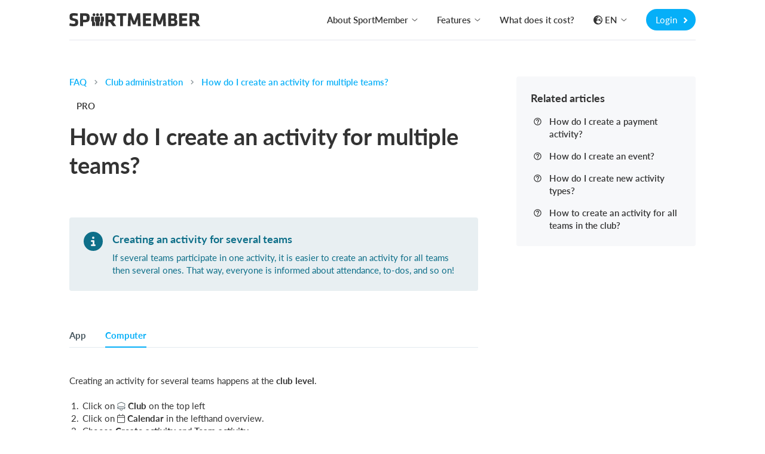

--- FILE ---
content_type: text/html; charset=utf-8
request_url: https://www.sportmember.co.uk/en/faq/club/club-calendar/how-do-i-create-an-activity-for-multiple-teams
body_size: 30615
content:
<!DOCTYPE html>
<html class='public_page_layout' lang='en' xmlns='http://www.w3.org/1999/xhtml'>
<head>

<script type="text/javascript">
  // Global object that contains data about the current state of the app.
  app = {
    environment: 'production',
    defaultLocale: 'da',
    dateLocale: 'en-gb',
    locale: 'en_gb',
    layout: 'public_page'
  };
</script>
<link crossorigin='' href='https://p.typekit.net' rel='preconnect'>
<link crossorigin='' href='https://use.typekit.net' rel='preconnect'>
<link crossorigin='' href='https://cdnjs.cloudflare.com' rel='preconnect'>
<link crossorigin='' href='https://www.google-analytics.com' rel='preconnect'>
<link crossorigin='' href='https://www.facebook.com' rel='preconnect'>
<link as='style' crossorigin='' href='https://use.typekit.net/viy0ylv.css' rel='preload'>
<link href='/favicon_16x16.png' rel='icon' sizes='16x16' type='image/png'>
<link href='/favicon_24x24.png' rel='icon' sizes='24x24' type='image/png'>
<link href='/favicon_32x32.png' rel='icon' sizes='32x32' type='image/png'>
<link href='/favicon_36x36.png' rel='icon' sizes='36x36' type='image/png'>
<link href='/favicon_48x48.png' rel='icon' sizes='48x48' type='image/png'>
<link href='/favicon_64x64.png' rel='icon' sizes='64x64' type='image/png'>
<link href='/favicon_72x72.png' rel='icon' sizes='72x72' type='image/png'>
<link href='/favicon_80x80.png' rel='icon' sizes='80x80' type='image/png'>
<link href='/favicon_96x96.png' rel='icon' sizes='96x96' type='image/png'>
<link href='/favicon_128x128.png' rel='icon' sizes='128x128' type='image/png'>
<link href='/favicon_256x256.png' rel='icon' sizes='256x256' type='image/png'>
<link href='/apple-touch-icon-180x180.png' rel='apple-touch-icon' sizes='180x180' type='image/png'>
<link href='/favicon.ico' rel='shortcut icon'>
<noscript>
<link href='https://assets.calendly.com/assets/external/widget.css' rel='stylesheet'>
</noscript>
<script>
  document.addEventListener("DOMContentLoaded", function(event) {
    var link = document.createElement('link');
    link.href = "https://assets.calendly.com/assets/external/widget.css";
    link.rel = 'stylesheet';
    link.type = 'text/css';
    document.head.appendChild(link);
    $.ajax({
        url: "https://assets.calendly.com/assets/external/widget.js",
        dataType: "script",
        cache: true
    });
  });
</script>

<title>
SportMember.co.uk - How do I create an activity for multiple teams?

</title>
<meta content='text/html; charset=utf-8' http-equiv='Content-Type'>
<meta content='IE=edge' http-equiv='X-UA-Compatible'>
<meta content='width=device-width, initial-scale=1.0' name='viewport'>
<meta content='yes' name='apple-mobile-web-app-capable'>
<meta content='168338833626974' property='fb:app_id'>
<meta content="authenticity_token" name="csrf-param" />
<meta content="hi2uzkPQ1Aey+7A4BucIAV07pABbbHG2WOAiTn5QXwI=" name="csrf-token" />
<meta content='INDEX, FOLLOW' name='Robots'>
<link href='https://www.sportmember.fr/fr/faq/gestion-de-club/calendrier-du-club/comment-creer-une-activite-pour-plusieurs-equipes' hreflang='fr' rel='alternate'>
<link href='https://www.sportmember.be/fr/faq/gestion-de-club/calendrier-du-club/comment-creer-une-activite-pour-plusieurs-equipes' hreflang='fr-be' rel='alternate'>
<link href='https://www.sportmember.lu/fr/faq/gestion-de-club/calendrier-du-club/comment-creer-une-activite-pour-plusieurs-equipes' hreflang='fr-lu' rel='alternate'>
<link href='https://www.sportmember.com/en/faq/club/club-calendar/how-do-i-create-an-activity-for-multiple-teams' hreflang='en-us' rel='alternate'>
<link href='https://www.sportmember.co.uk/en/faq/club/club-calendar/how-do-i-create-an-activity-for-multiple-teams' hreflang='en' rel='alternate'>
<link href='https://www.sportmember.es/es/faq-preguntas-frecuentes/club/calendario-del-club/crear-actividad-para-varios-equipos' hreflang='es' rel='alternate'>
<link href='https://www.sportmember.de/de/fragen-antworten/vereine/vereinskalender/wie-kann-ich-eine-aktivitat-fur-mehrere-teams-erstellen' hreflang='de-de' rel='alternate'>
<link href='https://www.sportmember.at/de/fragen-antworten/vereine/vereinskalender/wie-kann-ich-eine-aktivitat-fur-mehrere-teams-erstellen' hreflang='de-at' rel='alternate'>
<link href='https://www.sportmember.ch/de/fragen-antworten/vereine/vereinskalender/wie-kann-ich-eine-aktivitat-fur-mehrere-teams-erstellen' hreflang='de-ch' rel='alternate'>
<link href='https://www.sportmember.co.uk/en/faq/club/club-calendar/how-do-i-create-an-activity-for-multiple-teams' rel='canonical'>

<link href='/assets/print-207310cba64795bc5aeb24efdf173f23.css' media='print' rel='stylesheet' type='text/css'>
<link href="/assets/v3/front_page_main-9de59b24b918c8a2e5f57d1601ad6e3d.css" media="all" rel="stylesheet" type="text/css" />
<script>
  window.pageData = {}
  window.pageData.date_format = 'D MMM YYYY';
  window.pageData.time_format = 'HH:mm';
  window.pageData.date_time_format = 'D MMM YYYY [at] HH:mm';
  window.mobile = false;
  window.touch_device = false;
</script>
<!--[if lt IE 9]>
<script src="https://oss.maxcdn.com/html5shiv/3.7.2/html5shiv.min.js" type="text/javascript"></script>
<script src="https://oss.maxcdn.com/respond/1.4.2/respond.min.js" type="text/javascript"></script>
<![endif]-->
<script defer="defer" src="/assets/v3/front_page_main-c154af87e15142cd6572efc9b9c0022d.js" type="text/javascript"></script>
<!-- / Remember to update the cache version 'v8' every time a change has been made // -->
<style>
  /* line 2, (__TEMPLATE__) */body.layout_application .secondary_line,body.layout_club .secondary_line{display:none}/* line 5, (__TEMPLATE__) */body.layout_club .navbar_desktop{border-top:3px solid #fc7001 !important}/* line 8, (__TEMPLATE__) */body.layout_club .navbar_tablet{border-top:3px solid #fc7001 !important}/* line 13, (__TEMPLATE__) */body.layout_application .header_bar,body.layout_organization .header_bar{background-color:#fc7001 !important}/* line 16, (__TEMPLATE__) */body.layout_application .header_bar .logo path,body.layout_organization .header_bar .logo path{fill:#ffffff !important}/* line 19, (__TEMPLATE__) */body.layout_application .header_bar a.dropdown-toggle,body.layout_application .header_bar a.message-toggle,body.layout_organization .header_bar a.dropdown-toggle,body.layout_organization .header_bar a.message-toggle{color:#ffffff !important}/* line 21, (__TEMPLATE__) */body.layout_application .header_bar a.dropdown-toggle .mdi,body.layout_application .header_bar a.dropdown-toggle .btn_image img,body.layout_application .header_bar a.message-toggle .mdi,body.layout_application .header_bar a.message-toggle .btn_image img,body.layout_organization .header_bar a.dropdown-toggle .mdi,body.layout_organization .header_bar a.dropdown-toggle .btn_image img,body.layout_organization .header_bar a.message-toggle .mdi,body.layout_organization .header_bar a.message-toggle .btn_image img{border-color:#ffffff !important}/* line 23, (__TEMPLATE__) */body.layout_application .header_bar a.dropdown-toggle .mdi,body.layout_application .header_bar a.message-toggle .mdi,body.layout_organization .header_bar a.dropdown-toggle .mdi,body.layout_organization .header_bar a.message-toggle .mdi{color:#ffffff !important}/* line 25, (__TEMPLATE__) */body.layout_application .header_bar a.dropdown-toggle:after,body.layout_application .header_bar a.message-toggle:after,body.layout_organization .header_bar a.dropdown-toggle:after,body.layout_organization .header_bar a.message-toggle:after{color:#ffffff !important}/* line 29, (__TEMPLATE__) */body.layout_application .navbar-top{background-color:#fc7001 !important}/* line 31, (__TEMPLATE__) */body.layout_application .navbar-top .dropdown-toggle .caret{color:#ffffff !important}/* line 33, (__TEMPLATE__) */body.layout_application .navbar-top .nav.navbar-nav.top_menu a,body.layout_application .navbar-top #icons a.dropdown-toggle{color:#ffffff !important}/* line 35, (__TEMPLATE__) */body.layout_application .navbar-top .nav.navbar-nav.top_menu a:hover{color:rgba(255,255,255,0.8) !important}/* line 38, (__TEMPLATE__) */body.layout_application .navbar-top #icons a.dropdown-toggle .mdi,body.layout_application .navbar-top #icons a.dropdown-toggle .profile_img_dropdown img{border-color:#ffffff !important;color:#ffffff !important}/* line 41, (__TEMPLATE__) */body.layout_application .navbar-top #icons a.dropdown-toggle:after{color:#ffffff !important}/* line 43, (__TEMPLATE__) */body.layout_application .navbar-top .light_opacity{background:transparent !important}/* line 45, (__TEMPLATE__) */body.layout_application .navbar-top .dark_opacity{background:#fc7001 !important}/* line 51, (__TEMPLATE__) */.sidebar_navigation .secondary_menu_items ul li.active a{color:#fc7001 !important;background-color:rgba(252,112,1,0.08) !important}/* line 54, (__TEMPLATE__) */.sidebar_navigation .secondary_menu_items ul li.active path{fill:#fc7001 !important}/* line 57, (__TEMPLATE__) */.sidebar_navigation .toggle_sidebar{background-color:#fc7001 !important;color:#ffffff !important}/* line 62, (__TEMPLATE__) */#toggle_faqs_sidebar{background-color:#fc7001 !important;color:#ffffff !important}/* line 66, (__TEMPLATE__) */#toggle_faqs_sidebar:hover{background-color:#ef6a01 !important}/* line 71, (__TEMPLATE__) */body.layout_popup .screen_template .header{background-color:#fc7001 !important}/* line 73, (__TEMPLATE__) */body.layout_popup.cms_team_page_templates .panel_title{color:#fc7001 !important}/* line 77, (__TEMPLATE__) */body.layout_popup .steps_container .active:before{color:#ffffff !important;background-color:#fc7001 !important}/* line 82, (__TEMPLATE__) */body.layout_popup .tabs_section .nav-tabs li.active a{color:#fc7001 !important;border-bottom:2px solid #fc7001 !important}/* line 87, (__TEMPLATE__) */body.layout_application .helper_box,body.layout_club .helper_box{background-color:#fc7001 !important;color:#ffffff !important}/* line 91, (__TEMPLATE__) */body.layout_application .helper_box:hover,body.layout_club .helper_box:hover{background-color:#ef6a01 !important}/* line 96, (__TEMPLATE__) */body.voucher_order .header .overlay{background:linear-gradient(200deg, #ff8a1b, #ef6a01) !important;background:-moz-linear-gradient(200deg, #ff8a1b, #ef6a01) !important;background:-webkit-gradient(200deg, #ff8a1b, #ef6a01) !important}/* line 100, (__TEMPLATE__) */body.voucher_order .header h1{color:#ffffff !important}/* line 102, (__TEMPLATE__) */body.voucher_order .header .header_sub_text{color:#ffffff !important}/* line 104, (__TEMPLATE__) */body.voucher_order .header .button{color:#ffffff !important;border:2px solid #ffffff !important}/* line 110, (__TEMPLATE__) */body.infoscreen_layout_first .info_screen .ticker{background:linear-gradient(200deg, #ff8a1b, #ef6a01) !important;background:-moz-linear-gradient(200deg, #ff8a1b, #ef6a01) !important;background:-webkit-gradient(200deg, #ff8a1b, #ef6a01) !important;color:#ffffff !important}/* line 116, (__TEMPLATE__) */body.infoscreen_layout_first .info_screen .news_title{color:#ffffff !important}/* line 121, (__TEMPLATE__) */body.activities .mom_winner,body.feed .mom_winner,body.posts .mom_winner{color:#ffffff !important;background-color:#ff8a1b !important;filter:progid:DXImageTransform.Microsoft.gradient(GradientType=0, startColorstr=#ff8a1b, endColorstr=#ef6a01) !important;background-image:-moz-linear-gradient(center top, #ff8a1b, #ef6a01) !important;background-image:-webkit-gradient(linear, 10% 0%, 40% 110%, from(#ff8a1b), to(#ef6a01)) !important}/* line 132, (__TEMPLATE__) */body.ronaldo_surveys.view_new #rootwizard .nav li.active .circle{color:#ffffff !important;background-color:#fc7001 !important}/* line 135, (__TEMPLATE__) */body.ronaldo_surveys.view_new #rootwizard .progress-bar{background-color:#fc7001 !important}/* line 141, (__TEMPLATE__) */body.club_hummelshop_products.view_index .main .product .product_image .create_club_product:hover i{color:#fc7001 !important}/* line 146, (__TEMPLATE__) */body.club_hummelshop_products.view_show .order_overview .create_club_product:hover i,body.club_hummelshop_prints.view_index .order_overview .create_club_product:hover i{color:#fc7001 !important}/* line 156, (__TEMPLATE__) */body.layout_application.dashboard .icon_box{background-color:#fc7001 !important}/* line 158, (__TEMPLATE__) */body.layout_application.dashboard .icon_box .fa:before{color:#ffffff !important}/* line 160, (__TEMPLATE__) */body.layout_application.dashboard .icon_box .default_logo{color:#ffffff !important}/* line 162, (__TEMPLATE__) */body.layout_application.dashboard .news_from_players i,body.layout_application.dashboard .news_from_coach i{color:#fc7001 !important}/* line 165, (__TEMPLATE__) */body.layout_application .content_header .calendar_seen_btn,body.layout_application .content_header .calendar_reminder_btn{background-color:#fc7001 !important;color:#ffffff !important}/* line 171, (__TEMPLATE__) */body.layout_application.emails .container_elements .fa:before,body.layout_club.emails .container_elements .fa:before,body.layout_sponsor .callme .container_elements .fa:before{color:#fc7001 !important}/* line 174, (__TEMPLATE__) */body.layout_application.users .panel_content .fa:before,body.layout_application.teams .panel_content .fa:before,body.layout_club.fans .panel_content .fa:before{color:#fc7001 !important}/* line 176, (__TEMPLATE__) */body.layout_application.users .panel_content .fa.behind_fa_icon:before,body.layout_application.teams .panel_content .fa.behind_fa_icon:before,body.layout_club.fans .panel_content .fa.behind_fa_icon:before{color:#9B9898 !important}/* line 180, (__TEMPLATE__) */body.layout_application.notes .container_content .table_icon,body.layout_application.forum_comments .container_content .table_icon,body.layout_application.votes .container_content .table_icon,body.layout_application.statistics .container_content .table_icon,body.layout_application.imported_pools .container_content .table_icon{color:#fc7001 !important}/* line 182, (__TEMPLATE__) */.btn_fixed_payment:after{color:#fc7001 !important}/* line 184, (__TEMPLATE__) */.btn_team_payment:after{color:#fc7001 !important}/* line 186, (__TEMPLATE__) */.btn_oneshot_payment:after{color:#fc7001 !important}/* line 188, (__TEMPLATE__) */#scroll_to_top{background-color:#fc7001  !important;color:#ffffff !important}/* line 191, (__TEMPLATE__) */body.layout_popup.team_invitations .input-group-addon .fa{color:#fc7001 !important}/* line 193, (__TEMPLATE__) */body.layout_club.club_dashboard .row_headline .icon{color:#fc7001 !important}/* line 195, (__TEMPLATE__) */body.layout_club.web .text:before{color:#fc7001 !important}/* line 197, (__TEMPLATE__) */body.layout_application.feed .user_input_field .upload_images i{color:#fc7001 !important}/* line 200, (__TEMPLATE__) */body.layout_application.feed .user_input_field .upload_images i:hover{color:#ef6a01 !important}/* line 205, (__TEMPLATE__) */body.layout_application.votes .badge-success{background-color:#fc7001 !important;color:#ffffff !important}/* line 210, (__TEMPLATE__) */body.layout_popup .noUi-connect{background:#fc7001}/* line 214, (__TEMPLATE__) */body.layout_application .single_row .content:hover .headline,body.layout_club .single_row .content:hover .headline,body.resources .resource_name a:hover,body.layout_application .comment_box .show_all_comments:hover,body.layout_application .comment_box .show_all_coach_comments a:hover,body.layout_application .comment_box .add_comment_style.active:hover,body.layout_application.teams_galleries.view_index .album:hover .album_title{color:#fc7001 !important}/* line 222, (__TEMPLATE__) */body.partners .menubox li:hover{border-top:3px solid #fc7001}/* line 226, (__TEMPLATE__) */body.layout_application .primary_color_text,body.layout_club .primary_color_text{color:#fc7001 !important}/* line 229, (__TEMPLATE__) */body.inboxes .subject_received .highlight{color:#fc7001 !important}/* line 231, (__TEMPLATE__) */body.inboxes .unread a .subject_received{color:#fc7001 !important}/* line 233, (__TEMPLATE__) */body.personal_recommendations .send{color:#ffffff !important;background-color:#fc7001 !important}/* line 237, (__TEMPLATE__) */body .feature_illustrations .image .png_image img{border-color:#fc7001 !important}/* line 239, (__TEMPLATE__) */body .feature_illustrations .text_headline{color:#fc7001 !important}/* line 244, (__TEMPLATE__) */.simple_modal_button{color:#ffffff !important;background-color:#fc7001 !important}/* line 248, (__TEMPLATE__) */.simple_modal_button:hover{background-color:#ff8a1b !important}/* line 251, (__TEMPLATE__) */.toggle_btn{color:#ffffff !important}/* line 255, (__TEMPLATE__) */.toolbar_primary_btn .toolbar_btn_text,.toolbar_primary_btn i{color:#ffffff !important}/* line 258, (__TEMPLATE__) */.toolbar_secondary_btn .icon_wrapper i{color:#fc7001 !important}/* line 262, (__TEMPLATE__) */.toolbar_secondary_btn+.toolbar_primary_btn:before,.toolbar_secondary_btn+.toolbar_tippy_btn:before,form+.toolbar_primary_btn:before{background-color:#fc7001 !important}/* line 266, (__TEMPLATE__) */body.competitions .headline_block{border-bottom-color:#fc7001 !important}/* line 268, (__TEMPLATE__) */body.competitions .headline_block h3{background-color:#fc7001 !important;color:#ffffff !important}
</style>
<style>
  .toggle_btn.active {
    background-color: #ffffff4d !important;
  }
  
  .toolbar_secondary_btn .icon_wrapper {
    background-color: #fc700126 !important
  }
  
  .toolbar_secondary_btn .icon_wrapper:hover {
    background-color: #fc700140 !important
  }
</style>

<!--[if IE]>

<![endif]-->
<script>
  (function(w,d,s,l,i){w[l]=w[l]||[];w[l].push({'gtm.start':
  new Date().getTime(),event:'gtm.js'});var f=d.getElementsByTagName(s)[0],
  j=d.createElement(s),dl=l!='dataLayer'?'&l='+l:'';j.async=true;j.src=
  'https://www.googletagmanager.com/gtm.js?id='+i+dl;f.parentNode.insertBefore(j,f);
  })(window,document,'script','dataLayer','GTM-NBXN9QZ');
</script>
<script>
  window.ga=window.ga||function(){(ga.q=ga.q||[]).push(arguments)};ga.l=+new Date;
  ga('create', "UA-1653542-9", 'auto');
  ga('send', 'pageview');
</script>
<script async='' src='https://www.google-analytics.com/analytics.js'></script>
<script>
  // This functions sends a custom event request to Google Analytics with the category
  // 'cat', with action 'action' and with the label 'label'.  The request is sent async
  // and as soon as possible to be sure to fetch all request.
  function track_event_ga(cat, action, label) {
    ga('send', 'event', cat, action, label);
    return true;
  }
</script>

<script>
  document.addEventListener("DOMContentLoaded", function() {
    I18n.defaultLocale = "da";
    I18n.locale = "en_gb";
    moment.lang("en_gb");
  });
</script>


</head>
<body class='layout_public_page no_current_user sportmember en_gb translated_pages view_show faqs_page'>
<div data-spring-target='true'></div>
<div id='modals'>

</div>
<div aria-hidden='true' aria-labelledby='user_info' class='fade frontpage_modal modal user_info_modal' id='user_info' role='dialog' tabindex='-1'>
<div class='modal-dialog modal-dialog-centered' role='document'>
<div class='modal-content'>
<script defer="defer" src="/assets/parsley-2.4.4-6149059bf84a4dbc4038f0da386970d2.js" type="text/javascript"></script>
<script defer="defer" src="/assets/jstz-97fc230c4f001ddd05a29fe2dafd656e.js" type="text/javascript"></script>
<form accept-charset="UTF-8" action="/signup_wizards" class="simple_form new_user" id="new_user" method="post" novalidate="novalidate"><div style="margin:0;padding:0;display:inline"><input name="utf8" type="hidden" value="&#x2713;" /><input name="authenticity_token" type="hidden" value="hi2uzkPQ1Aey+7A4BucIAV07pABbbHG2WOAiTn5QXwI=" /></div><div class="form_group hidden user_role"><div><input class="hidden" id="user_role" name="user[role]" type="hidden" /></div></div>
<div class="form_group hidden user_time_zone"><div><input class="hidden" id="user_time_zone" name="user[time_zone]" type="hidden" value="UTC" /></div></div>
<div id='sign_up_section'>
<div class='modal-header'>
<div class='modal_title_wrapper'>
<div class='modal_sub_title'>Welcome to SportMember</div>
<div class='modal-title'>Create your SportMember account</div>
</div>
<button aria-label='Close' class='modal-close' data-dismiss='modal' type='button'>
<svg class='' height='20' viewbox='0 0 24 24' width='20' xmlns='http://www.w3.org/2000/svg'>
<path d='M19,6.41L17.59,5L12,10.59L6.41,5L5,6.41L10.59,12L5,17.59L6.41,19L12,13.41L17.59,19L19,17.59L13.41,12L19,6.41Z' fill='#c2c7c9'></path>
</svg>

</button>
</div>

<div class='modal-body'>
<div class='row'>
<div class='col-xs-6'>
<div class="form_group string required user_firstname"><div><input class="string required" id="user_firstname" maxlength="60" name="user[firstname]" placeholder="Enter user first name" size="50" type="text" /></div></div>
</div>
<div class='col-xs-6'>
<div class="form_group string required user_lastname"><div><input class="string required" id="user_lastname" maxlength="60" name="user[lastname]" placeholder="Enter user last name" size="50" type="text" /></div></div>
</div>
</div>
<div class="form_group email required user_email"><div><input class="string email required" data-parsley-type="email" id="user_email" maxlength="80" name="user[email]" placeholder="Email" size="50" type="email" /></div></div>
<div class="form_group string optional user_mobile"><div><input class="string optional" id="user_mobile" maxlength="40" name="user[mobile]" placeholder="Mobile" size="40" type="text" /></div></div>
<div class="form_group string required user_username"><div><input class="string required" id="user_username" maxlength="128" name="user[username]" placeholder="Username" size="50" type="text" /></div></div>
<div class="form_group password required user_password"><div><input class="password required" id="user_password" maxlength="40" name="user[password]" placeholder="Password" size="50" type="password" /></div></div>
<div class="checkbox accept_our_terms"><div class="form_group boolean required user_sixteen_or_above_accepted"><input name="user[sixteen_or_above_accepted]" type="hidden" value="0" /><input class="boolean required" data-validate="[{&quot;kind&quot;:&quot;acceptance&quot;,&quot;options&quot;:{&quot;allow_nil&quot;:true,&quot;accept&quot;:true},&quot;messages&quot;:{&quot;accepted&quot;:&quot;must be accepted&quot;}}]" id="user_sixteen_or_above_accepted" name="user[sixteen_or_above_accepted]" type="checkbox" value="2025-12-22" /><label class="boolean required control-label" for="user_sixteen_or_above_accepted"><abbr title="required">*</abbr> I am at least 16 years old or have received my parents permission</label></div></div>
<div class='checkbox'>
<div class="form_group boolean optional user_terms_accepted"><input name="user[terms_accepted]" type="hidden" value="0" /><input class="boolean optional" id="user_terms_accepted" name="user[terms_accepted]" type="checkbox" value="2" /><label class="boolean optional control-label" for="user_terms_accepted">I accept the <a href="/users/terms" target="_blank">user and personal terms & conditions</a> and <a href="/users/privacy_policies" target="_blank">privacy policy</a> and I give my consent for processing personal data at SportMember.</label></div>
</div>

<div class='checkbox'>
<div class="form_group boolean optional user_data_terms_accepted"><input name="user[data_terms_accepted]" type="hidden" value="0" /><input class="boolean optional" id="user_data_terms_accepted" name="user[data_terms_accepted]" type="checkbox" value="1" /><label class="boolean optional control-label" for="user_data_terms_accepted">I accept to receive relevant digital communication (e-mails/push messages/SMS/WhatsApp) from SportMember. These feature new info, functions, support, and may contain ads from our collaborators and partners.</label></div>
</div>
<div class="actions"><button class="frontpage_modal_btn next" id="first_next_btn" name="Next" type="button">Next</button></div>

</div>
<div class='modal-footer'>
<div class='no_account_link'>
Have an account
<a href="#" class="have_account_link" id="have_account_link">Login
</a></div>
</div>

</div>
<div class='hidden' id='choose_role_section'>
<div class='modal-header'>
<div class='modal_title_wrapper'>
<div class='modal_sub_title'>Welcome to SportMember</div>
<div class='modal-title'>Choose one of the following options</div>
</div>
<button aria-label='Close' class='modal-close' data-dismiss='modal' type='button'>
<svg class='' height='20' viewbox='0 0 24 24' width='20' xmlns='http://www.w3.org/2000/svg'>
<path d='M19,6.41L17.59,5L12,10.59L6.41,5L5,6.41L10.59,12L5,17.59L6.41,19L12,13.41L17.59,19L19,17.59L13.41,12L19,6.41Z' fill='#c2c7c9'></path>
</svg>

</button>
</div>

<div class='modal-body'>
<div class='frontpage_modal_btn member_role'>Create member</div>
<div class='frontpage_modal_btn parent_role'>Create parent profile</div>
<a href="#" class="frontpage_modal_btn coach_role" data-role="2" id="create_coach_role">Create coach</a>
<a href="#" class="frontpage_modal_btn hidden-xs admin_role club_role" data-role="3" id="create_admin_and_club">Create club</a>
<button class="btn_previous" name="previous" text="Previous" type="button">Previous</button>

</div>

<div class='member hidden'>
<div class="actions"><button class="btn_create" data-disable-with="&lt;i class=&quot;fa-solid fa-spinner fa-spin&quot;&gt;&lt;/i&gt;" name="Create" type="submit">Create</button></div>
</div>
<div class='modal-footer'>
<div class='no_account_link'>
Have an account
<a href="#" class="have_account_link" id="have_account_link">Login
</a></div>
</div>

</div>
<div class='hidden' id='create_club_and_team_section'>
<div class='modal-header'>
<div class='modal_title_wrapper'>
<div class='modal_sub_title'>Welcome to SportMember</div>
<div class='modal-title'><div class='admin'>
Create club and team
</div>
<div class='coach_headline'>
Create team
</div>
</div>
</div>
<button aria-label='Close' class='modal-close' data-dismiss='modal' type='button'>
<svg class='' height='20' viewbox='0 0 24 24' width='20' xmlns='http://www.w3.org/2000/svg'>
<path d='M19,6.41L17.59,5L12,10.59L6.41,5L5,6.41L10.59,12L5,17.59L6.41,19L12,13.41L17.59,19L19,17.59L13.41,12L19,6.41Z' fill='#c2c7c9'></path>
</svg>

</button>
</div>

<div class='modal-body'>
<div class='admin'>
<div class="form_group string required user_club_name"><div><input class="string required" id="user_club_name" name="user[club_name]" placeholder="Enter your club&#x27;s name" size="50" type="text" /></div></div>
</div>
<div class='admin coach'>
<div class="form_group string required user_team_name"><div><input class="string required" id="user_team_name" name="user[team_name]" placeholder="Enter your team&#x27;s name" size="50" type="text" /></div></div>
<div class="form_group select required user_sports_id"><div><select class="select required" id="user_sports_id" name="user[sports_id]"><option value="">choose sport</option>
<option value="57">Alpine skiing</option>
<option value="34">American football</option>
<option value="60">Angling</option>
<option value="59">Archery</option>
<option value="84">Arm wrestling</option>
<option value="56">Athletics</option>
<option value="2">Badminton</option>
<option value="45">Baseball</option>
<option value="5">Basketball</option>
<option value="75">Beach Volleyball</option>
<option value="77">Bowling</option>
<option value="82">Boxing</option>
<option value="66">Cheerleading</option>
<option value="46">Classic cars</option>
<option value="71">Climbing</option>
<option value="29">Cricket</option>
<option value="61">Curling</option>
<option value="13">Cycling</option>
<option value="18">Dancing</option>
<option value="21">Dart</option>
<option value="55">Diving</option>
<option value="40">eSports</option>
<option value="67">Fencing</option>
<option value="35">Field hockey</option>
<option value="49">Fire brigade</option>
<option value="53">Fitness</option>
<option value="78">Flag football</option>
<option value="6">Floorball</option>
<option value="51">Flying</option>
<option value="1">Football</option>
<option value="86">Futnet</option>
<option value="30">Futsal</option>
<option value="16">Golf</option>
<option value="17">Gymnastics</option>
<option value="3">Handball</option>
<option value="9">Ice hockey</option>
<option value="62">Ice skating</option>
<option value="50">Judo</option>
<option value="27">Karate</option>
<option value="79">Kung fu</option>
<option value="23">Music</option>
<option value="73">Netball</option>
<option value="85">Orienteering</option>
<option value="7">Other sport</option>
<option value="64">Padel</option>
<option value="54">Pickleball</option>
<option value="36">Quidditch</option>
<option value="19">Riding</option>
<option value="68">Roller hockey</option>
<option value="10">Rowing</option>
<option value="22">Rugby</option>
<option value="15">Running</option>
<option value="20">Sailing</option>
<option value="74">Sambo</option>
<option value="28">scout</option>
<option value="33">Shooting</option>
<option value="65">Skating</option>
<option value="58">Snowboarding</option>
<option value="52">Softball</option>
<option value="72">Springboard diving</option>
<option value="83">Squash</option>
<option value="43">Surf &amp; SUP</option>
<option value="14">Swimming</option>
<option value="11">Table tennis</option>
<option value="32">Taekwondo</option>
<option value="12">Tennis</option>
<option value="81">Touch rugby</option>
<option value="69">Trekking</option>
<option value="24">Triathlon</option>
<option value="37">Ultimate</option>
<option value="4">Volleyball</option>
<option value="63">Water polo</option>
<option value="76">Weightlifting</option>
<option value="70">Winter swimming</option></select></div></div>
</div>
<div class='admin'>
<div class="form_group select required user_creator_role"><div><select class="select required" id="user_creator_role" name="user[creator_role]"><option value="">Select role</option>
<option value="1">Club manager</option>
<option value="2">Treasurer</option>
<option value="3">Web administrator</option>
<option value="4">Chairman</option>
<option value="7">Board member</option>
<option value="8">Club secretary</option>
<option value="9">Head of department</option>
<option value="10">Coach</option>
<option value="5">Member</option>
<option value="6">Other</option></select></div></div>
<div class="form_group integer required user_club_size_at_creation"><div><input class="numeric integer required" id="user_club_size_at_creation" name="user[club_size_at_creation]" placeholder="Approx. total members in your club" step="1" type="number" /></div></div>
<div class="form_group string optional user_mobile"><div><input class="string optional" id="admin_mobile" maxlength="40" name="user[mobile]" placeholder="Enter your mobile number" size="40" type="text" /></div></div>
<div class="form_group select optional user_club_time_zone"><div><select class="select optional" id="user_club_time_zone" name="user[club_time_zone]"><option value="">Time zone</option>
<option value="American Samoa">(GMT-11:00) American Samoa</option>
<option value="International Date Line West">(GMT-11:00) International Date Line West</option>
<option value="Midway Island">(GMT-11:00) Midway Island</option>
<option value="Hawaii">(GMT-10:00) Hawaii</option>
<option value="Alaska">(GMT-09:00) Alaska</option>
<option value="Pacific Time (US &amp; Canada)">(GMT-08:00) Pacific Time (US &amp; Canada)</option>
<option value="Tijuana">(GMT-08:00) Tijuana</option>
<option value="Arizona">(GMT-07:00) Arizona</option>
<option value="Mazatlan">(GMT-07:00) Mazatlan</option>
<option value="Mountain Time (US &amp; Canada)">(GMT-07:00) Mountain Time (US &amp; Canada)</option>
<option value="Central America">(GMT-06:00) Central America</option>
<option value="Central Time (US &amp; Canada)">(GMT-06:00) Central Time (US &amp; Canada)</option>
<option value="Chihuahua">(GMT-06:00) Chihuahua</option>
<option value="Guadalajara">(GMT-06:00) Guadalajara</option>
<option value="Mexico City">(GMT-06:00) Mexico City</option>
<option value="Monterrey">(GMT-06:00) Monterrey</option>
<option value="Saskatchewan">(GMT-06:00) Saskatchewan</option>
<option value="Bogota">(GMT-05:00) Bogota</option>
<option value="Eastern Time (US &amp; Canada)">(GMT-05:00) Eastern Time (US &amp; Canada)</option>
<option value="Indiana (East)">(GMT-05:00) Indiana (East)</option>
<option value="Lima">(GMT-05:00) Lima</option>
<option value="Quito">(GMT-05:00) Quito</option>
<option value="Atlantic Time (Canada)">(GMT-04:00) Atlantic Time (Canada)</option>
<option value="Caracas">(GMT-04:00) Caracas</option>
<option value="Georgetown">(GMT-04:00) Georgetown</option>
<option value="La Paz">(GMT-04:00) La Paz</option>
<option value="Santiago">(GMT-04:00) Santiago</option>
<option value="Newfoundland">(GMT-03:30) Newfoundland</option>
<option value="Brasilia">(GMT-03:00) Brasilia</option>
<option value="Buenos Aires">(GMT-03:00) Buenos Aires</option>
<option value="Greenland">(GMT-02:00) Greenland</option>
<option value="Mid-Atlantic">(GMT-02:00) Mid-Atlantic</option>
<option value="Azores">(GMT-01:00) Azores</option>
<option value="Cape Verde Is.">(GMT-01:00) Cape Verde Is.</option>
<option value="Edinburgh">(GMT+00:00) Edinburgh</option>
<option value="Lisbon">(GMT+00:00) Lisbon</option>
<option value="London" selected="selected">(GMT+00:00) London</option>
<option value="Monrovia">(GMT+00:00) Monrovia</option>
<option value="UTC">(GMT+00:00) UTC</option>
<option value="Amsterdam">(GMT+01:00) Amsterdam</option>
<option value="Belgrade">(GMT+01:00) Belgrade</option>
<option value="Berlin">(GMT+01:00) Berlin</option>
<option value="Bern">(GMT+01:00) Bern</option>
<option value="Bratislava">(GMT+01:00) Bratislava</option>
<option value="Brussels">(GMT+01:00) Brussels</option>
<option value="Budapest">(GMT+01:00) Budapest</option>
<option value="Casablanca">(GMT+01:00) Casablanca</option>
<option value="Copenhagen">(GMT+01:00) Copenhagen</option>
<option value="Dublin">(GMT+01:00) Dublin</option>
<option value="Europe/Berlin">(GMT+01:00) Europe/Berlin</option>
<option value="Europe/Copenhagen">(GMT+01:00) Europe/Copenhagen</option>
<option value="Europe/Madrid">(GMT+01:00) Europe/Madrid</option>
<option value="Europe/Prague">(GMT+01:00) Europe/Prague</option>
<option value="Europe/Vienna">(GMT+01:00) Europe/Vienna</option>
<option value="Europe/Zurich">(GMT+01:00) Europe/Zurich</option>
<option value="Ljubljana">(GMT+01:00) Ljubljana</option>
<option value="Madrid">(GMT+01:00) Madrid</option>
<option value="Paris">(GMT+01:00) Paris</option>
<option value="Prague">(GMT+01:00) Prague</option>
<option value="Rome">(GMT+01:00) Rome</option>
<option value="Sarajevo">(GMT+01:00) Sarajevo</option>
<option value="Skopje">(GMT+01:00) Skopje</option>
<option value="Stockholm">(GMT+01:00) Stockholm</option>
<option value="Vienna">(GMT+01:00) Vienna</option>
<option value="Warsaw">(GMT+01:00) Warsaw</option>
<option value="West Central Africa">(GMT+01:00) West Central Africa</option>
<option value="Zagreb">(GMT+01:00) Zagreb</option>
<option value="Athens">(GMT+02:00) Athens</option>
<option value="Bucharest">(GMT+02:00) Bucharest</option>
<option value="Cairo">(GMT+02:00) Cairo</option>
<option value="Harare">(GMT+02:00) Harare</option>
<option value="Helsinki">(GMT+02:00) Helsinki</option>
<option value="Jerusalem">(GMT+02:00) Jerusalem</option>
<option value="Kyiv">(GMT+02:00) Kyiv</option>
<option value="Pretoria">(GMT+02:00) Pretoria</option>
<option value="Riga">(GMT+02:00) Riga</option>
<option value="Sofia">(GMT+02:00) Sofia</option>
<option value="Tallinn">(GMT+02:00) Tallinn</option>
<option value="Vilnius">(GMT+02:00) Vilnius</option>
<option value="Baghdad">(GMT+03:00) Baghdad</option>
<option value="Istanbul">(GMT+03:00) Istanbul</option>
<option value="Kuwait">(GMT+03:00) Kuwait</option>
<option value="Minsk">(GMT+03:00) Minsk</option>
<option value="Moscow">(GMT+03:00) Moscow</option>
<option value="Nairobi">(GMT+03:00) Nairobi</option>
<option value="Riyadh">(GMT+03:00) Riyadh</option>
<option value="St. Petersburg">(GMT+03:00) St. Petersburg</option>
<option value="Volgograd">(GMT+03:00) Volgograd</option>
<option value="Tehran">(GMT+03:30) Tehran</option>
<option value="Abu Dhabi">(GMT+04:00) Abu Dhabi</option>
<option value="Baku">(GMT+04:00) Baku</option>
<option value="Muscat">(GMT+04:00) Muscat</option>
<option value="Tbilisi">(GMT+04:00) Tbilisi</option>
<option value="Yerevan">(GMT+04:00) Yerevan</option>
<option value="Kabul">(GMT+04:30) Kabul</option>
<option value="Ekaterinburg">(GMT+05:00) Ekaterinburg</option>
<option value="Islamabad">(GMT+05:00) Islamabad</option>
<option value="Karachi">(GMT+05:00) Karachi</option>
<option value="Tashkent">(GMT+05:00) Tashkent</option>
<option value="Chennai">(GMT+05:30) Chennai</option>
<option value="Kolkata">(GMT+05:30) Kolkata</option>
<option value="Mumbai">(GMT+05:30) Mumbai</option>
<option value="New Delhi">(GMT+05:30) New Delhi</option>
<option value="Sri Jayawardenepura">(GMT+05:30) Sri Jayawardenepura</option>
<option value="Kathmandu">(GMT+05:45) Kathmandu</option>
<option value="Almaty">(GMT+06:00) Almaty</option>
<option value="Astana">(GMT+06:00) Astana</option>
<option value="Dhaka">(GMT+06:00) Dhaka</option>
<option value="Urumqi">(GMT+06:00) Urumqi</option>
<option value="Rangoon">(GMT+06:30) Rangoon</option>
<option value="Bangkok">(GMT+07:00) Bangkok</option>
<option value="Hanoi">(GMT+07:00) Hanoi</option>
<option value="Jakarta">(GMT+07:00) Jakarta</option>
<option value="Krasnoyarsk">(GMT+07:00) Krasnoyarsk</option>
<option value="Novosibirsk">(GMT+07:00) Novosibirsk</option>
<option value="Beijing">(GMT+08:00) Beijing</option>
<option value="Chongqing">(GMT+08:00) Chongqing</option>
<option value="Hong Kong">(GMT+08:00) Hong Kong</option>
<option value="Irkutsk">(GMT+08:00) Irkutsk</option>
<option value="Kuala Lumpur">(GMT+08:00) Kuala Lumpur</option>
<option value="Perth">(GMT+08:00) Perth</option>
<option value="Singapore">(GMT+08:00) Singapore</option>
<option value="Taipei">(GMT+08:00) Taipei</option>
<option value="Ulaan Bataar">(GMT+08:00) Ulaan Bataar</option>
<option value="Osaka">(GMT+09:00) Osaka</option>
<option value="Sapporo">(GMT+09:00) Sapporo</option>
<option value="Seoul">(GMT+09:00) Seoul</option>
<option value="Tokyo">(GMT+09:00) Tokyo</option>
<option value="Yakutsk">(GMT+09:00) Yakutsk</option>
<option value="Adelaide">(GMT+09:30) Adelaide</option>
<option value="Darwin">(GMT+09:30) Darwin</option>
<option value="Brisbane">(GMT+10:00) Brisbane</option>
<option value="Canberra">(GMT+10:00) Canberra</option>
<option value="Guam">(GMT+10:00) Guam</option>
<option value="Hobart">(GMT+10:00) Hobart</option>
<option value="Melbourne">(GMT+10:00) Melbourne</option>
<option value="Port Moresby">(GMT+10:00) Port Moresby</option>
<option value="Sydney">(GMT+10:00) Sydney</option>
<option value="Vladivostok">(GMT+10:00) Vladivostok</option>
<option value="Magadan">(GMT+11:00) Magadan</option>
<option value="New Caledonia">(GMT+11:00) New Caledonia</option>
<option value="Solomon Is.">(GMT+11:00) Solomon Is.</option>
<option value="Auckland">(GMT+12:00) Auckland</option>
<option value="Fiji">(GMT+12:00) Fiji</option>
<option value="Kamchatka">(GMT+12:00) Kamchatka</option>
<option value="Marshall Is.">(GMT+12:00) Marshall Is.</option>
<option value="Wellington">(GMT+12:00) Wellington</option>
<option value="Nuku&#x27;alofa">(GMT+13:00) Nuku&#x27;alofa</option>
<option value="Samoa">(GMT+13:00) Samoa</option>
<option value="Tokelau Is.">(GMT+13:00) Tokelau Is.</option></select></div></div>
</div>
<button class="frontpage_modal_btn" data-disable-with="&lt;i class=&quot;fa-solid fa-spinner fa-spin&quot;&gt;&lt;/i&gt;" name="create" text="Create" type="submit">Create</button><button class="btn_previous" name="previous" text="Previous" type="button">Previous</button>

</div>
<div class='modal-footer'>
<div class='no_account_link'>
Have an account
<a href="#" class="have_account_link" id="have_account_link">Login
</a></div>
</div>

</div>
<div class='hidden' id='duplicate_profile_section'>
<div class='modal-header'>
<div class='modal_title_wrapper'>
<div class='modal_sub_title'>Welcome to SportMember</div>
<div class='modal-title'>Duplicate profile</div>
</div>
<button aria-label='Close' class='modal-close' data-dismiss='modal' type='button'>
<svg class='' height='20' viewbox='0 0 24 24' width='20' xmlns='http://www.w3.org/2000/svg'>
<path d='M19,6.41L17.59,5L12,10.59L6.41,5L5,6.41L10.59,12L5,17.59L6.41,19L12,13.41L17.59,19L19,17.59L13.41,12L19,6.41Z' fill='#c2c7c9'></path>
</svg>

</button>
</div>

<div class='modal-body'>
<div class='description'>A profile with identical name and email address already exists on SportMember. Do you want to log in on that one or create a new one?</div>
<a href="#" class="show_login_modal frontpage_modal_btn">Login</a>
<a href="#" class="frontpage_modal_border_btn" id="sign_up_duplicate_profile_with_role">Sign up</a>
<button class="btn_previous" name="previous" text="Previous" type="button">Previous</button>

</div>
<div class='modal-footer'>
<div class='no_account_link'>
Have an account
<a href="#" class="have_account_link" id="have_account_link">Login
</a></div>
</div>

</div>
<div class='hidden' id='create_club_and_team_section2'>
<div class='modal-header'>
<div class='modal_title_wrapper'>
<div class='modal_sub_title'>Welcome to SportMember</div>
<div class='modal-title'>Choose one of the following options</div>
</div>
<button aria-label='Close' class='modal-close' data-dismiss='modal' type='button'>
<svg class='' height='20' viewbox='0 0 24 24' width='20' xmlns='http://www.w3.org/2000/svg'>
<path d='M19,6.41L17.59,5L12,10.59L6.41,5L5,6.41L10.59,12L5,17.59L6.41,19L12,13.41L17.59,19L19,17.59L13.41,12L19,6.41Z' fill='#c2c7c9'></path>
</svg>

</button>
</div>

<div class='modal-body'>
<div class='frontpage_modal_btn member_role'>Create member</div>
<div class='frontpage_modal_btn parent_role'>Create parent profile</div>
<a href="#" class="frontpage_modal_btn coach_role" data-role="2" id="create_coach_role">Create coach</a>
<a href="#" class="frontpage_modal_btn hidden-xs admin_role club_role" data-role="3" id="create_admin_and_club">Create club</a>
<button class="btn_previous" name="previous" text="Previous" type="button">Previous</button>

</div>

<div class='modal-footer'>
<div class='no_account_link'>
Have an account
<a href="#" class="have_account_link" id="have_account_link">Login
</a></div>
</div>

</div>
</form>


<div data-phx-main data-phx-session="SFMyNTY.[base64].LBU5n49VgdboURMHrMcoZpjwMQmlVmlJJipP28bQExo" data-phx-static="SFMyNTY.g2gDaAJhBXQAAAADdwJpZG0AAAAUcGh4LUdJT00wRXRoOTVPMEY3Z0Z3BWZsYXNodAAAAAB3CmFzc2lnbl9uZXdsAAAAAXcLX19jb250ZXh0X19qbgYAUT5CRpsBYgABUYA.rS2wamBeaBNPLmhBW8thIavmPlgJi05osJzo3fEv-uo" id="phx-GIOM0Eth95O0F7gF"><div id="sign_in">
  <div class="modal-header">
  <div class="modal_title_wrapper">
    <div class="modal_sub_title">Welcome back!</div>
    <div class="modal-title">
    Sign in to your account
  </div>
  </div>
  <button aria-label="Close" class="modal-close" data-dismiss="modal" type="button">
    <svg class="" height="20" viewBox="0 0 24 24" width="20" xmlns="http://www.w3.org/2000/svg">
      <path d="M19,6.41L17.59,5L12,10.59L6.41,5L5,6.41L10.59,12L5,17.59L6.41,19L12,13.41L17.59,19L19,17.59L13.41,12L19,6.41Z" fill="#c2c7c9"></path>
    </svg>
  </button>
</div>


  <div class="modal-body">
  
    

    <form action="/sessions" method="post" class="simple_form session" phx-submit="login">
  
  
    <input name="_csrf_token" type="hidden" hidden value="KCg1ex0RUQUZOVIgPHt1RSckLwwBCx4yFjw3iN4gUP9lQK00IgBeVaKh">
  
  
  
      <div class="form_group string optional session_username">
        <input autofocus class="string optional form-control" id="session_username" name="session[username]" placeholder="Enter your username/email" size="50" tabindex="1" type="text" value="">
      </div>

      <div class="form_group password optional session_password">
        <input class="password optional form-control" id="session_password" name="session[password]" placeholder="Enter your password" size="50" tabindex="2" type="password">
      </div>

      <div class="remember_me_and_forgot_password">
        <div class="checkbox">
          <div class="input boolean optional session_remember_me">
            <input name="session[remember_me]" type="hidden" value="0"><input checked class="boolean optional" id="session_remember_me" name="session[remember_me]" tabindex="4" type="checkbox" value="1">
            <label class="boolean optional control-label" for="session_remember_me">Remember me</label>
          </div>
        </div>
        <a phx-click="show_forgot_password" href="#forgot_password" class="link" id="forgot_password_link" tabindex="5">Forgot your password?</a>
      </div>

      <input class="login_btn" name="commit" tabindex="3" type="submit" value="Login">
    

</form>

  
</div>


  <div class="modal-footer">
  <div class="no_account_link">
    Don&#39;t have an account?
    <a href="#" onclick="pageData['openSignupForm'](undefined, true); event.preventDefault()" id="no_account_link">Create an account</a>
  </div>
</div>

</div>
</div>
<meta content="KCg1ex0RUQUZOVIgPHt1RSckLwwBCx4yFjw3iN4gUP9lQK00IgBeVaKh" name="csrf-token">
<script type="text/javascript" src='/js/holdsport_ex_i2.js?v=3196717109'></script>


<script>
  (function() {
    document.addEventListener("DOMContentLoaded", function() {
      var current_page, openSignupForm, roleSet;
      roleSet = void 0;
      current_page = 1;
      openSignupForm = function(role, header) {
        if (role == null) {
          role = void 0;
        }
        if (header == null) {
          header = false;
        }
        roleSet = role;
        current_page = 1;
        $('form#new_user').show();
        $('form#new_user #sign_up_section').show();
        $('form#new_user #choose_role_section').hide();
        $('form#new_user #create_club_and_team_section').hide();
        $('form#new_user #create_club_and_team_section2').hide();
        $('#user_role').val(role);
        $('form#new_user .member').hide();
        $('form#new_user #duplicate_profile_section').hide();
        $('#sign_in').hide();
        $('#forgot_password').hide();
        $('#signin_particular_user_section').hide();
        $('#user_mobile').removeAttr('required');
        $('#user_info').modal('show');
        return $('#user_info').on('shown.bs.modal', function(e) {
          return $('form.new_user').each(function(index, element) {
            return $(element).parsley()._refreshFields();
          });
        });
      };
      pageData['openSignupForm'] = openSignupForm;
      $('.show_login_modal').click(function() {
        $('#sign_in').show();
        $('.return_to_duplicate_profile_wrapper').show();
        return $('form#new_user').hide();
      });
      $('#sign_up_duplicate_profile_with_role').click(function() {
        window.allowDuplicateProfile = true;
        $('form#new_user #duplicate_profile_section').hide();
        return $('form#new_user #create_club_and_team_section2').show();
      });
      return $(function() {
        var tzName;
        tzName = jstz.determine().name();
        $('#user_time_zone').val(tzName);
        window.allowDuplicateProfile = false;
        $('form#new_user #sign_up_section .frontpage_modal_btn.next').click(function(e) {
          var email, firstname, lastname, nameAndEmailUnique;
          e.preventDefault();
          $('form#new_user').parsley().validate();
          if ($('form#new_user').parsley().isValid()) {
            if (window.allowDuplicateProfile) {
              nameAndEmailUnique = true;
            } else {
              firstname = $('input#user_firstname').val();
              lastname = $('input#user_lastname').val();
              email = $('input#user_email').val();
              nameAndEmailUnique = true;
              $.ajax({
                url: '/existing_user',
                dataType: "json",
                data: {
                  email: email,
                  firstname: firstname,
                  lastname: lastname
                },
                async: false
              }).done(function(data) {
                return nameAndEmailUnique = false;
              }).fail(function(data) {
                return nameAndEmailUnique = true;
              });
            }
            if (!nameAndEmailUnique) {
              $('form#new_user #sign_up_section').hide();
              return $('form#new_user #duplicate_profile_section').show();
            } else {
              $('form#new_user #sign_up_section').hide();
              if (roleSet === 1) {
                return $('.member_role').click();
              } else if (roleSet === 2) {
                return $('.coach_role').click();
              } else if (roleSet === 3) {
                return $('.admin_role').click();
              } else if (roleSet === 4) {
                return $('.parent_role').click();
              } else {
                return $('form#new_user #choose_role_section').show();
              }
            }
          }
        });
        $('.member_role').click(function(e) {
          var promise;
          promise = $('form#new_user').parsley().whenValidate();
          return promise.done(function(p) {
            $('form#new_user input[name="user[role]"]').val("1");
            return $('form#new_user #choose_role_section .btn_create').click();
          });
        });
        $('.parent_role').click(function(e) {
          var promise;
          promise = $('form#new_user').parsley().whenValidate();
          return promise.done(function(p) {
            $('form#new_user input[name="user[role]"]').val("4");
            return $('form#new_user #choose_role_section .btn_create').click();
          });
        });
        $('.coach_role').click(function(e) {
          var promise;
          promise = $('form#new_user').parsley().whenValidate();
          return promise.done(function(p) {
            (typeof fbq !== "undefined" && fbq !== null) && fbq('trackCustom', 'CoachRolePicked');
            $('form#new_user input[name="user[role]"]').val("2");
            $('form#new_user .admin').hide();
            $('form#new_user .coach').show();
            $('form#new_user .coach_headline').show();
            $('form#new_user #choose_role_section').hide();
            $('form#new_user #create_club_and_team_section').show();
            $('form#new_user #create_club_and_team_section .frontpage_modal_btn').attr('id', 'create_coach_btn');
            return $('form#new_user #user_team_name').attr('placeholder', "Enter your team's name");
          });
        });
        $('.admin_role').click(function(e) {
          var promise;
          promise = $('form#new_user').parsley().whenValidate();
          promise.done(function(p) {
            (typeof fbq !== "undefined" && fbq !== null) && fbq('trackCustom', 'AdminRolePicked');
            $('form#new_user input[name="user[role]"]').val("3");
            $('form#new_user .coach_headline').hide();
            $('form#new_user .coach').show();
            $('form#new_user .admin').show();
            $('form#new_user #choose_role_section').hide();
            $('form#new_user #create_club_and_team_section').show();
            $('form#new_user #create_club_and_team_section .frontpage_modal_btn').attr('id', 'create_admin_btn');
            return $('form#new_user #user_team_name').attr('placeholder', "Enter the name of the club's first team");
          });
          if ($('#create_club_and_team_section').hasClass('hidden')) {
            return $('#admin_mobile').removeAttr('required');
          } else {
            return $('#admin_mobile').attr('required', 'required');
          }
        });
        $('form#new_user #choose_role_section .btn_previous').click(function() {
          $('form#new_user #sign_up_section').show();
          return $('form#new_user #choose_role_section').hide();
        });
        $('form#new_user #create_club_and_team_section .btn_previous').click(function() {
          $('form#new_user #choose_role_section').show();
          return $('form#new_user #create_club_and_team_section').hide();
        });
        window.ParsleyConfig = window.ParsleyConfig || {};
        window.ParsleyConfig.i18n = window.ParsleyConfig.i18n || {};
        window.ParsleyConfig.i18n.en_gb = jQuery.extend(window.ParsleyConfig.i18n.en_gb || {}, {
          required: "can't be blank",
          type: {
            email: "Type a valid email address"
          }
        });
        if ('undefined' !== typeof window.ParsleyValidator) {
          window.Parsley.addCatalog('en_gb', window.ParsleyConfig.i18n.en_gb, true);
        }
        $('#user_mobile').attr('data-parsley-pattern', '/^(\\D*\\d){6,20}\\D*$/');
        $('#user_mobile').attr('data-parsley-error-message', "is invalid");
        $('#admin_mobile').attr('data-parsley-pattern', '/^(\\D*\\d){6,20}\\D*$/');
        $('#admin_mobile').attr('data-parsley-error-message', "is invalid");
        $('#user_mobile').on('input', function() {
          return $('#admin_mobile').val($('#user_mobile').val());
        });
        $('#admin_mobile').on('input', function() {
          return $('#user_mobile').val($('#admin_mobile').val());
        });
        $('#user_username').attr('data-parsley-remote', '');
        $('#user_username').attr('data-parsley-remote-validator', 'user-uniqueness');
        $('#user_username').attr('data-parsley-error-message', "has already been taken");
        $('#user_username').attr('data-parsley-maxlength', 24);
        $('#user_password').attr('data-parsley-minlength', 3);
        $('#user_password').attr('data-parsley-error-message', "is too short (minimum is 3 characters)");
        $('#user_terms_accepted').attr('required', '');
        $('#user_terms_accepted').attr('data-parsley-error-message', "must be accepted");
        $('#user_gdpr_consent_accepted').attr('required', '');
        $('#user_gdpr_consent_accepted').attr('data-parsley-error-message', "must be accepted");
        $('#user_club_name').attr('data-parsley-remote', '');
        $('#user_club_name').attr('data-parsley-remote-validator', 'club-uniqueness');
        $('#user_club_name').attr('data-parsley-error-message', "has already been taken");
        $('#user_business_conditions_accepted').attr('required', '');
        $('#user_business_conditions_accepted').attr('data-parsley-error-message', "must be accepted");
        $('#user_data_processing_agreement_accepted').attr('required', '');
        $('#user_data_processing_agreement_accepted').attr('data-parsley-error-message', "must be accepted");
        window.Parsley.addAsyncValidator('user-uniqueness', (function(xhr) {
          return xhr.responseJSON.length === 0;
        }), '/validate?klass=user&attribute=username&value={value}&kind=uniqueness&original_value=');
        window.Parsley.addAsyncValidator('club-uniqueness', (function(xhr) {
          return xhr.responseJSON.length === 0;
        }), '/validate?klass=club&attribute=name&value={value}&kind=uniqueness&original_value=');
        $('form.new_user').parsley({
          validationThreshold: 0,
          trigger: 'keyup change',
          successClass: 'has-success',
          errorClass: 'has-error',
          classHandler: function(el) {
            return el.$element.closest(".form-group");
          },
          errorsContainer: function(el) {
            return el.$element.closest(".form-group");
          },
          errorsWrapper: '<span></span>',
          errorTemplate: '<span class=\'help-block\'></span>',
          excluded: "input[type=button], input[type=submit], input[type=reset], input[type=hidden], [disabled], :hidden"
        });
        $('form#new_user #duplicate_profile_section .btn_previous').click(function() {
          $('form#new_user #sign_up_section').show();
          $('form#new_user #duplicate_profile_section').hide();
          return window.allowDuplicateProfile = false;
        });
        $('form#new_user #create_club_and_team_section2 .btn_previous').click(function() {
          $('form#new_user #sign_up_section').hide();
          $('form#new_user #duplicate_profile_section').show();
          return $('form#new_user #create_club_and_team_section2').hide();
        });
        return $('.have_account_link').click(function() {
          $('form#new_user').hide();
          return $('#sign_in').show();
        });
      });
    });
  
  }).call(this);
</script>
<script>
  document.addEventListener('DOMContentLoaded', function() {
    // Detect browser timezone
    var timezone = Intl.DateTimeFormat().resolvedOptions().timeZone;
    var cityName = timezone.split('/').pop();
  
    // Find and set the select field
    var select = document.querySelector('#user_club_time_zone');
    if (select) {
      // Find the option that ends with the city name
      var option = Array.from(select.options).find(function(opt) {
        return opt.text.endsWith(cityName);
      });
  
      if (option) {
        select.value = option.value;
      }
    }
  });
</script>


</div>
</div>
</div>
<script>
  document.addEventListener("DOMContentLoaded", function() {
    display_growl('', {"type":"danger","allow_dismiss":true,"delay":4000,"width":"auto","align":"right","offset":{"from":"top","amount":60}}, 0);
  });
</script>


<header class='sportmember' id='navbar'>
<div class='header_container'>
<div class='inner_header_wrapper'>
<a href="/" alt="brand_logo" aria-label="Brand logo" class="logo white"><svg alt='logo' enable-background='new 0 0 1195.7 120' height='22' id='Layer_1' space='preserve' version='1.1' viewbox='0 0 1195.7 120' width='219.2117' x='0px' xmlns:xlink='http://www.w3.org/1999/xlink' xmlns='http://www.w3.org/2000/svg' y='0px'>
<g>
<g>
<path d='M303.6,14.3c0,7.1-5.8,12.9-12.9,12.9c-7.1,0-12.9-5.8-12.9-12.9c0-7.1,5.8-12.9,12.9-12.9&#x000A;			C297.8,1.3,303.6,7.1,303.6,14.3z' fill='#ffffff'></path>
</g>
<g>
<path d='M270.5,14.3c0,7.1-5.8,12.9-13,12.9c-7.1,0-12.9-5.8-12.9-12.9c0-7.1,5.8-12.9,12.9-12.9&#x000A;			C264.7,1.3,270.5,7.1,270.5,14.3z' fill='#ffffff'></path>
</g>
<g>
<path d='M237.9,14.3c0,7.1-5.8,12.9-12.9,12.9c-7.1,0-12.9-5.8-12.9-12.9c0-7.1,5.8-12.9,12.9-12.9&#x000A;			C232.1,1.3,237.9,7.1,237.9,14.3z' fill='#ffffff'></path>
</g>
<g>
<path d='M270.7,30.8H245c-6.1,0-11,4.6-11,10.3v5.7v0.4v26.8c0,1,0.8,1.7,1.7,1.7h6.3c-0.1,0.2-0.2,0.5-0.2,0.8v39&#x000A;			c0,1,0.8,1.7,1.7,1.7h28.7c0.9,0,1.7-0.8,1.7-1.7v-39c0-0.3-0.1-0.5-0.2-0.8h6.4c0.9,0,1.7-0.8,1.7-1.7V47.1v-0.4v-5.7&#x000A;			C281.7,35.4,276.8,30.8,270.7,30.8z' fill='#ffffff'></path>
</g>
<g>
<path d='M234.3,83.5h-5.8c-1.2,0-2.2-1-2.2-2.3V45.9v-0.5v-7.5c0-2.6,0.8-5.1,2.2-7.2H210c-6.1,0-11,4.6-11,10.3&#x000A;			v5.7v0.4v26.8c0,1,0.8,1.7,1.7,1.7h6.1v39.6c0,1,0.8,1.8,1.7,1.8h25.7V83.5z' fill='#ffffff'></path>
</g>
<g>
<path d='M280.7,83.4h5.8c1.2,0,2.2-1,2.2-2.3V45.5V45v-7.6c0-2.6-0.8-5.1-2.2-7.2H305c6.1,0,11,4.7,11,10.4v5.7&#x000A;			v0.4v27c0,1-0.8,1.7-1.7,1.7h-6.1v39.9c0,1-0.8,1.8-1.7,1.8h-25.7V83.4z' fill='#ffffff'></path>
</g>
<g>
<path d='M37.6,120c-13.5,0-27.6-3-37.6-7.5l4.4-20.3C15,95.5,25.9,97.8,38,97.8c13.5,0,16.1-2.6,16.1-12.4&#x000A;			c0-10.5-0.5-11.7-19.6-15.9C6.3,63.3,2.1,57.7,2.1,32.5C2.1,9.3,10.3,0,42.3,0c10.1,0,22.4,1,35.3,3.8l-2.6,22&#x000A;			c-13.3-2.3-21.9-3.3-32.4-3.3c-11.7,0-14.3,2.1-14.3,10.7c0,11.2,0.5,11.4,18.9,15.7c31.5,7.5,33.1,13.6,33.1,36.6&#x000A;			C80.3,108.6,72.8,120,37.6,120z' fill='#ffffff'></path>
<path d='M144.8,82.9h-19.9v35.3H98.7V1.7h47.6c28.3,0,38.8,11.2,38.8,33.1V50C185.1,71.9,173.2,82.9,144.8,82.9z&#x000A;			 M158.8,37.3c0-8.4-3-12.2-14-12.2h-19.9v35.2h19.9c11.5,0,14-4.4,14-12.8V37.3z' fill='#ffffff'></path>
<path d='M371.5,82h-15.4v36.2h-26.2V1.7h48.5c28.3,0,38.8,11.2,38.8,33.1v14.3c0,14.5-5.2,24.3-17,29.2l28.2,39.9&#x000A;			h-31.1L371.5,82z M390.9,37.3c0-8.7-3.3-12.2-14-12.2h-20.8v34.3h20.8c11.2,0,14-4,14-12.8V37.3z' fill='#ffffff'></path>
<path d='M490.6,25v93.2h-26.2V25h-31.3V1.7h88.9V25H490.6z' fill='#ffffff'></path>
<path d='M560.8,53.5l-1.7,64.7h-25.4l4.9-116.5h26.2l28,74.2l28-74.2H647l4.9,116.5h-25.4l-1.7-64.7l-20.3,49.7&#x000A;			H581L560.8,53.5z' fill='#ffffff'></path>
<path d='M672.9,118.3V1.7h73.3V25h-47.1v21.3h43.4v23.3h-43.4V95h47.1v23.3H672.9z' fill='#ffffff'></path>
<path d='M791.6,53.5l-1.7,64.7h-25.4l4.9-116.5h26.2l28,74.2l28-74.2h26.2l4.9,116.5h-25.4l-1.7-64.7l-20.3,49.7&#x000A;			h-23.4L791.6,53.5z' fill='#ffffff'></path>
<path d='M953.4,118.3h-49.7V1.7h46c24.3,0,33.2,9.8,33.2,25.5v11.9c0,8.4-3.7,14.3-12.9,18.4&#x000A;			c9.6,2.3,17.1,10.7,17.1,21.5v11.4C987.2,106.9,976.7,118.3,953.4,118.3z M956.8,31.1c0-5.1-3.1-8.2-10.5-8.2H930v26.6h16.3&#x000A;			c7,0,10.5-3.5,10.5-8.2V31.1z M961,79.8c0-6.5-4-9.8-11-9.8H930v27.1h16.3c8.2,0,14.7-1.7,14.7-10.1V79.8z' fill='#ffffff'></path>
<path d='M1003.8,118.3V1.7h73.3V25h-47.1v21.3h43.4v23.3h-43.4V95h47.1v23.3H1003.8z' fill='#ffffff'></path>
<path d='M1138.9,82h-15.4v36.2h-26.2V1.7h48.5c28.3,0,38.8,11.2,38.8,33.1v14.3c0,14.5-5.2,24.3-17,29.2l28.2,39.9&#x000A;			h-31.1L1138.9,82z M1158.3,37.3c0-8.7-3.3-12.2-14-12.2h-20.8v34.3h20.8c11.2,0,14-4,14-12.8V37.3z' fill='#ffffff'></path>
</g>
</g>
</svg>

</a><ul class='nav_items'>
<li>
<div class='tippy'>
<button id='about_holdsport'>
About SportMember
<i class='fa-light fa-angle-down'></i>

</button>
</div>
<script>
  document.addEventListener("DOMContentLoaded", function() {
    setTimeout(function() {
      tippy('#about_holdsport', {
        content: "<div class='content'>\n<a href=\"/en_gb/about-sportmember\"><div class='nav_icon'><svg height='28' viewbox='0 0 640 512' width='35'>\n<path d='M592,0h-224c-26.5,0-48,21.5-48,48v416c0,26.5,21.5,48,48,48h224c26.5,0,48-21.5,48-48V48c0-26.5-21.5-48-48-48ZM512,112c0-8.8,7.2-16,16-16h32c8.8,0,16,7.2,16,16v32c0,8.8-7.2,16-16,16h-32c-8.8,0-16-7.2-16-16v-32ZM448,336c0,8.8-7.2,16-16,16h-32c-8.8,0-16-7.2-16-16v-32c0-8.8,7.2-16,16-16h32c8.8,0,16,7.2,16,16v32ZM448,240c0,8.8-7.2,16-16,16h-32c-8.8,0-16-7.2-16-16v-32c0-8.8,7.2-16,16-16h32c8.8,0,16,7.2,16,16v32ZM448,144c0,8.8-7.2,16-16,16h-32c-8.8,0-16-7.2-16-16v-32c0-8.8,7.2-16,16-16h32c8.8,0,16,7.2,16,16v32ZM576,336c0,8.8-7.2,16-16,16h-32c-8.8,0-16-7.2-16-16v-32c0-8.8,7.2-16,16-16h32c8.8,0,16,7.2,16,16v32ZM576,240c0,8.8-7.2,16-16,16h-32c-8.8,0-16-7.2-16-16v-32c0-8.8,7.2-16,16-16h32c8.8,0,16,7.2,16,16v32Z' fill='#99e0ff' isolation='isolate' stroke-width='0'></path>\n<path d='M0,464v-186.9c0-13.5,5.6-26.3,15.6-35.4L159.6,109.7c18.4-16.8,46.5-16.8,64.9,0l144,132c9.9,9.1,15.6,21.9,15.6,35.4v186.9c0,26.5-21.5,48-48,48H48c-26.5,0-48-21.5-48-48ZM168,272c-13.3,0-24,10.7-24,24v48c0,13.3,10.7,24,24,24h48c13.3,0,24-10.7,24-24v-48c0-13.3-10.7-24-24-24h-48Z' fill='#06aff8' stroke-width='0'></path>\n</svg>\n</div>\n<div class='nav_text_wrapper'>\n<div class='nav_title'>About us</div>\n<div class='nav_description'>Read more about SportMember as a company, where we've been, and what we strive for.</div>\n</div>\n</a><a href=\"/en_gb/about-sportmember#team_section\"><div class='nav_icon'><svg height='28' viewbox='0 0 640 512' width='35'>\n<path d='M478.7,320h-93.4c-89.1,0-161.3,72.2-161.3,161.3s13.8,30.7,30.7,30.7h354.6c16.9,0,30.7-13.7,30.7-30.7,0-89.1-72.2-161.3-161.3-161.3Z' fill='#99e0ff' isolation='isolate' stroke-width='0'></path>\n<path d='M425.5,255.8c.3,0,.5,0,.8,0,.4,0,.8,0,1.2,0,.6,0,1.1,0,1.7,0,.2,0,.4,0,.5,0,.8,0,1.6,0,2.3,0s0,0,0,0,0,0,0,0c.8,0,1.6,0,2.3,0,.2,0,.4,0,.5,0,.6,0,1.1,0,1.7,0,.4,0,.8,0,1.2,0,.3,0,.5,0,.8,0,58.8-3.4,105.5-52.1,105.5-111.8s-18-69.9-45.7-90.3h0c-.1-.1-.3-.2-.4-.3-13.8-10.1-30-17-47.6-19.9,0,0,0,0-.1,0-1.5-.2-2.9-.4-4.4-.6,0,0,0,0-.1,0-1.4-.2-2.7-.3-4.1-.4-.2,0-.3,0-.5,0-1.4-.1-2.7-.2-4.1-.2-.3,0-.6,0-.8,0-1.4,0-2.8,0-4.1,0,0,0,0,0,0,0s0,0,0,0,0,0,0,0c0,0,0,0,0,0-1.4,0-2.8,0-4.1,0-.3,0-.6,0-.8,0-1.4,0-2.7.1-4.1.2-.2,0-.3,0-.5,0-1.4.1-2.8.3-4.1.4,0,0,0,0-.1,0-1.5.2-2.9.4-4.4.6,0,0,0,0-.1,0-17.6,2.9-33.8,9.9-47.6,19.9-.1,0-.3.2-.4.3,0,0,0,0,0,0-27.7,20.4-45.7,53.2-45.7,90.3,0,59.7,46.6,108.4,105.5,111.8Z' fill='#99e0ff' isolation='isolate' stroke-width='0'></path>\n<path d='M224,256c70.7,0,128-57.3,128-128S294.7,0,224,0,96,57.3,96,128s57.3,128,128,128ZM178.3,304C79.8,304,0,383.8,0,482.3s13.3,29.7,29.7,29.7h388.6c16.4,0,29.7-13.3,29.7-29.7,0-98.5-79.8-178.3-178.3-178.3h-91.4Z' fill='#06aff8' stroke-width='0'></path>\n</svg>\n</div>\n<div class='nav_text_wrapper'>\n<div class='nav_title'>Meet us</div>\n<div class='nav_description'>Meet the SportMember team, who makes sure the strategy works on the field every day.</div>\n</div>\n</a><a href=\"/en_gb/career\"><div class='nav_icon'><svg height='28' viewbox='0 0 512 512' width='35'>\n<path d='M192,288H0v128c0,35.3,28.7,64,64,64h384c35.3,0,64-28.7,64-64v-128h-192v32c0,17.7-14.3,32-32,32h-64c-17.7,0-32-14.3-32-32v-32Z' fill='#99e0ff' isolation='isolate' stroke-width='0'></path>\n<path d='M384,96h80c25.6,0,48,22.4,48,48v144H0v-144c0-25.6,22.4-48,48-48h80v-48c0-25.6,22.4-48,48-48h160c25.6,0,48,22.4,48,48v48ZM336,96v-40c0-4.4-3.6-8-8-8h-144c-4.4,0-8,3.6-8,8v40h160Z' fill='#06aff8' stroke-width='0'></path>\n</svg>\n</div>\n<div class='nav_text_wrapper'>\n<div class='nav_title'>Career</div>\n<div class='nav_description'>Join us and become a part of SportMember, where we're working together as a professional team.</div>\n</div>\n</a>\n</div>\n",
        trigger: "click",
        allowHTML: true,
        interactive: true,
        placement: 'bottom',
        zIndex: 9999,
        popperOptions: { modifiers: [{ name: 'flip', enabled: true }] }
      });
    });
  });
</script>
<script>
  (function() {
    document.addEventListener("DOMContentLoaded", function() {
      return $('body').on('click', '.tippy-box li a, .tippy-box li button', function(e, data) {
        var a, form, maxWidth, openMethod, options, useCSS3, width;
        a = $($(e.target).closest('a'));
        -(maxWidth = 1400);
        options = void 0;
        width = parseInt($('meta[name="POPUPWIDTH"]').prop('content'));
        if (!(width > 0)) {
          width = $(document).width();
        }
        if (window.mobile) {
          width = '100%';
          openMethod = 'slideIn';
          useCSS3 = true;
        } else {
          width = width > maxWidth ? maxWidth : width;
          openMethod = 'zoomIn';
          useCSS3 = false;
        }
        if (a.attr('data-width') === 'col-sm-6') {
          if (window.innerHeight > window.innerWidth) {
            width = width * 8 / 12.0;
          } else {
            width = width * 6 / 12.0;
          }
        } else if (a.attr('data-width') === 'col-sm-8') {
          width = width * 8 / 12.0;
        } else if (a.attr('data-width') === 'col-sm-10') {
          width = width * 10 / 12.0;
        } else if (a.attr('data-width') === 'col-sm-12') {
          width = width * 12 / 12.0;
        } else if (a.attr('data-width') === 'col-sm-4') {
          width = width * 4 / 12.0;
        } else {
          width = 800;
        }
        if (a.attr('id') === 'remove_profile_picture') {
          e.preventDefault();
          $("form#delete_profile_picture_form").submit();
        }
        if (a.attr('rel') === 'shadowbox') {
          e.preventDefault();
          $.fancybox({
            href: a.attr('href'),
            type: 'iframe',
            closeBtn: false,
            arrows: false,
            openEffect: 'none',
            width: width,
            tpl: {
              iframe: '<iframe id="fancybox-frame{rnd}" name="fancybox-frame" class="fancybox-iframe" frameborder="0" vspace="0" hspace="0"></iframe>'
            }
          });
        }
        if (a.attr('rel') === 'shadowbox_reload') {
          e.preventDefault();
          $.fancybox({
            href: a.attr('href'),
            type: 'iframe',
            closeBtn: false,
            arrows: false,
            openEffect: 'none',
            width: width,
            afterClose: function() {
              return parent.location.reload(true);
            }
          });
        }
        if ($(a).find('.club_members_download') && (window.userIds != null)) {
          form = $($(e.target).closest('form'));
          form.append('<input type="hidden" name="member_search[user_ids]" value="' + window.userIds + '" />');
          if (window.teamIds) {
            form.append('<input type="hidden" name="member_search[team_ids]" value="' + window.teamIds + '" />');
          }
        } else if ($(a).find('.members_download') && (window.userIds != null)) {
          form = $($(e.target).closest('form'));
          form.append('<input type="hidden" name="member_search[user_ids]" value="' + window.userIds + '" />');
        } else if ($(a).find('.payments_download_xlsx') && (window.paymentIds != null)) {
          form = $($(e.target).closest('form'));
          form.append('<input type="hidden" name="payment_search[payment_ids]" value="' + window.paymentIds + '" />');
        } else if ($(a).find('.shop_orders_download_xlsx')) {
          form = $($(e.target).closest('form'));
          if (window.shopOrderIds != null) {
            form.append('<input type="hidden" name="shop_order_search[shop_order_ids]" value="' + window.shopOrderIds + '" />');
          }
        } else if (a.attr('data-confirm')) {
          e.preventDefault();
          $('.tippy-box').parent().hide();
        } else {
          form = $($(e.target).closest('form'));
          if (form) {
            form.submit();
          }
          $('.tippy-box').parent().detach();
        }
        return $('.tippy > button').attr("aria-expanded", "false");
      });
    });
  
  }).call(this);
</script>
</li>
<li class=''>
<div class='tippy'>
<button id='holdsport_features'>
Features
<i class='fa-light fa-angle-down'></i>

</button>
</div>
<script>
  document.addEventListener("DOMContentLoaded", function() {
    setTimeout(function() {
      tippy('#holdsport_features', {
        content: "<div class='content'>\n<a href=\"/en/online-calendar-for-sports-clubs-efficient-registration-amp-communication\"><div class='nav_icon'><svg xmlns=\"http://www.w3.org/2000/svg\" height=\"28\" width=\"45\" viewBox=\"0 0 448 512\"><!--!Font Awesome Pro 6.6.0 by @fontawesome - https://fontawesome.com License - https://fontawesome.com/license (Commercial License) Copyright 2024 Fonticons, Inc.--><path class=\"fa-secondary\" opacity=\"1\" fill=\"#99e0ff\" d=\"M0 192l448 0 0 272c0 26.5-21.5 48-48 48L48 512c-26.5 0-48-21.5-48-48L0 192zm64 80l0 32c0 8.8 7.2 16 16 16l32 0c8.8 0 16-7.2 16-16l0-32c0-8.8-7.2-16-16-16l-32 0c-8.8 0-16 7.2-16 16zm0 128l0 32c0 8.8 7.2 16 16 16l32 0c8.8 0 16-7.2 16-16l0-32c0-8.8-7.2-16-16-16l-32 0c-8.8 0-16 7.2-16 16zM192 272l0 32c0 8.8 7.2 16 16 16l32 0c8.8 0 16-7.2 16-16l0-32c0-8.8-7.2-16-16-16l-32 0c-8.8 0-16 7.2-16 16zm0 128l0 32c0 8.8 7.2 16 16 16l32 0c8.8 0 16-7.2 16-16l0-32c0-8.8-7.2-16-16-16l-32 0c-8.8 0-16 7.2-16 16zM320 272l0 32c0 8.8 7.2 16 16 16l32 0c8.8 0 16-7.2 16-16l0-32c0-8.8-7.2-16-16-16l-32 0c-8.8 0-16 7.2-16 16zm0 128l0 32c0 8.8 7.2 16 16 16l32 0c8.8 0 16-7.2 16-16l0-32c0-8.8-7.2-16-16-16l-32 0c-8.8 0-16 7.2-16 16z\"/><path class=\"fa-primary\" fill=\"#06aff8\" d=\"M160 32c0-17.7-14.3-32-32-32S96 14.3 96 32l0 32L48 64C21.5 64 0 85.5 0 112l0 80 448 0 0-80c0-26.5-21.5-48-48-48l-48 0 0-32c0-17.7-14.3-32-32-32s-32 14.3-32 32l0 32L160 64l0-32z\"/></svg></div>\n<div class='nav_text_wrapper'>\n<div class='nav_title'>Calendar</div>\n<div class='nav_description'>Online calendar for coordinating activities in a common calendar for a greater overview.</div>\n</div>\n</a><a href=\"/en/cashless-payment-system-match-fee\"><div class='nav_icon'><svg xmlns=\"http://www.w3.org/2000/svg\" height=\"28\" width=\"45\" viewBox=\"0 0 512 512\"><!--!Font Awesome Pro 6.6.0 by @fontawesome - https://fontawesome.com License - https://fontawesome.com/license (Commercial License) Copyright 2024 Fonticons, Inc.--><path class=\"fa-secondary\" opacity=\"1\" fill=\"#99e0ff\" d=\"M128 80c0 18 14.3 34.6 38.4 48c.4 .2 .7 .4 1.1 .6c8.1-.4 16.3-.6 24.5-.6c56.2 0 108.6 9.4 148.1 25.9c3.8 1.6 7.6 3.3 11.3 5c49.8-3.4 93.2-14.8 122.3-30.9C497.7 114.6 512 98 512 80c0-44.2-86-80-192-80S128 35.8 128 80zM391.9 186.6C405.4 200.1 416 218.1 416 240l0 5.3c19.9-4.8 37.6-11.1 52.2-18.4c1.9-.9 3.7-1.9 5.5-2.9c24.1-13.4 38.4-30 38.4-48l0-35.4c-12.5 10.3-27.6 18.7-43.9 25.5c-21.9 9.1-47.8 16.1-76.2 20.5zM416 278.1l0 63.2c57.4-13.8 96-39.7 96-69.3l0-35.4c-12.5 10.3-27.6 18.7-43.9 25.5c-15.6 6.5-33.1 11.9-52.1 16z\"/><path class=\"fa-primary\" fill=\"#06aff8\" d=\"M384 240c0 18-14.3 34.6-38.4 48c-35 19.4-90.8 32-153.6 32c-59.6 0-112.9-11.3-148.2-29.1c-1.9-.9-3.7-1.9-5.5-2.9C14.3 274.6 0 258 0 240c0-44.2 86-80 192-80s192 35.8 192 80zM192 352c56.2 0 108.6-9.4 148.1-25.9c16.3-6.8 31.5-15.2 43.9-25.5l0 35.4c0 18-14.3 34.6-38.4 48c-1.8 1-3.6 1.9-5.5 2.9C304.9 404.7 251.6 416 192 416c-62.8 0-118.6-12.6-153.6-32C14.3 370.6 0 354 0 336l0-35.4c12.5 10.3 27.6 18.7 43.9 25.5C83.4 342.6 135.8 352 192 352zm148.1 70.1c16.3-6.8 31.5-15.2 43.9-25.5l0 35.4c0 44.2-86 80-192 80S0 476.2 0 432l0-35.4c12.5 10.3 27.6 18.7 43.9 25.5C83.4 438.6 135.8 448 192 448s108.6-9.4 148.1-25.9z\"/></svg></div>\n<div class='nav_text_wrapper'>\n<div class='nav_title'>Membership fee</div>\n<div class='nav_description'>Flexible, efficient, and automated management of membership fee collection and payments.</div>\n</div>\n</a><a href=\"/en/sports-club-website-builder\"><div class='nav_icon'><svg xmlns=\"http://www.w3.org/2000/svg\" height=\"28\" width=\"45\" viewBox=\"0 0 576 512\"><!--!Font Awesome Pro 6.6.0 by @fontawesome - https://fontawesome.com License - https://fontawesome.com/license (Commercial License) Copyright 2024 Fonticons, Inc.--><path class=\"fa-secondary\" opacity=\"1\" fill=\"#99e0ff\" d=\"M0 64L0 352c0 35.3 28.7 64 64 64l176 0 96 0 176 0c35.3 0 64-28.7 64-64l0-288c0-35.3-28.7-64-64-64L64 0C28.7 0 0 28.7 0 64zm64 0l448 0 0 224L64 288 64 64z\"/><path class=\"fa-primary\" fill=\"#06aff8\" d=\"M512 64L64 64l0 224 448 0 0-224zM416 448l-69.3 0L336 416l-96 0-10.7 32L160 448c-17.7 0-32 14.3-32 32s14.3 32 32 32l256 0c17.7 0 32-14.3 32-32s-14.3-32-32-32z\"/></svg></div>\n<div class='nav_text_wrapper'>\n<div class='nav_title'>Website</div>\n<div class='nav_description'>Easy and user-friendly website that keeps club members up to date.</div>\n</div>\n</a><a href=\"/en/team-app\"><div class='nav_icon'><svg xmlns=\"http://www.w3.org/2000/svg\" height=\"28\" width=\"45\" viewBox=\"0 0 384 512\"><!--!Font Awesome Pro 6.6.0 by @fontawesome - https://fontawesome.com License - https://fontawesome.com/license (Commercial License) Copyright 2024 Fonticons, Inc.--><path class=\"fa-secondary\" opacity=\"1\" fill=\"#99e0ff\" d=\"M16 64C16 28.7 44.7 0 80 0L304 0c35.3 0 64 28.7 64 64l0 384c0 35.3-28.7 64-64 64L80 512c-35.3 0-64-28.7-64-64L16 64zm64 0l0 320 224 0 0-320L80 64zm80 384a32 32 0 1 0 64 0 32 32 0 1 0 -64 0z\"/><path class=\"fa-primary\" fill=\"#06aff8\" d=\"M80 64H304V384H80V64z\"/></svg></div>\n<div class='nav_text_wrapper'>\n<div class='nav_title'>Team App</div>\n<div class='nav_description'>A sports app to administer, coordinate and communicate internally with teams.</div>\n</div>\n</a><a href=\"/en/ticketsale\"><div class='nav_icon'><svg xmlns=\"http://www.w3.org/2000/svg\" height=\"28\" width=\"45\" viewBox=\"0 0 576 512\"><!--!Font Awesome Pro 6.6.0 by @fontawesome - https://fontawesome.com License - https://fontawesome.com/license (Commercial License) Copyright 2024 Fonticons, Inc.--><path class=\"fa-secondary\" opacity=\"1\" fill=\"#99e0ff\" d=\"M0 128l0 64c0 8.8 7.4 15.7 15.7 18.6C34.5 217.1 48 235 48 256s-13.5 38.9-32.3 45.4C7.4 304.3 0 311.2 0 320l0 64c0 35.3 28.7 64 64 64l448 0c35.3 0 64-28.7 64-64l0-64c0-8.8-7.4-15.7-15.7-18.6C541.5 294.9 528 277 528 256s13.5-38.9 32.3-45.4c8.3-2.9 15.7-9.8 15.7-18.6l0-64c0-35.3-28.7-64-64-64L64 64C28.7 64 0 92.7 0 128zm96 32c0-17.7 14.3-32 32-32l320 0c17.7 0 32 14.3 32 32l0 192c0 17.7-14.3 32-32 32l-320 0c-17.7 0-32-14.3-32-32l0-192zm32 0l0 192 320 0 0-192-320 0z\"/><path class=\"fa-primary\" fill=\"#06aff8\" d=\"M448 160l0 192-320 0 0-192 320 0zM128 128c-17.7 0-32 14.3-32 32l0 192c0 17.7 14.3 32 32 32l320 0c17.7 0 32-14.3 32-32l0-192c0-17.7-14.3-32-32-32l-320 0z\"/></svg></div>\n<div class='nav_text_wrapper'>\n<div class='nav_title'>Ticket system</div>\n<div class='nav_description'>Online ticketing system. Create events and sell tickets.</div>\n</div>\n</a><div class='more_features'>\n<a href=\"/public_pages/11\" class=\"read_more_btn \">And more features\n<svg enable-background='new 0 0 20 20' height='10' space='preserve' version='1.1' viewbox='0 0 20 20' width='10' x='0px' xmlns:xlink='http://www.w3.org/1999/xlink' xmlns='http://www.w3.org/2000/svg' y='0px'>\n<polygon class='arrow_head' fill='#ffffff' points='6.5,0 3.5,3.1 7.9,7.5 7.9,7.5 10.4,10 7.9,12.5 7.9,12.5 3.5,16.9 6.5,20 16.5,10 '></polygon>\n<polygon class='arrow_stroke' fill='#ffffff' points='13.9,10 11.4,7.5 0,7.5 0,12.5 11.4,12.5 \t'></polygon>\n</svg>\n\n</a>\n</div>\n\n</div>\n",
        trigger: "click",
        allowHTML: true,
        interactive: true,
        placement: 'bottom',
        zIndex: 9999,
        popperOptions: { modifiers: [{ name: 'flip', enabled: true }] }
      });
    });
  });
</script>
</li>
<li class=''>
<a href="/en_gb/what-does-it-cost--2">What does it cost?</a>
</li>
<li>
<div class='tippy'>
<button id='language_picker'>
<i class='fa-solid fa-earth-europe'></i>
en
<i class='fa-light fa-angle-down'></i>

</button>
</div>
<script>
  document.addEventListener("DOMContentLoaded", function() {
    tippy('#language_picker', {
      content: "<ul>\n<li><a href=\"https://www.holdsport.dk\">Dansk</a></li>\n<li><a href=\"https://www.sportmember.at\">Deutsch (AT)</a></li>\n<li><a href=\"https://www.sportmember.ch\">Deutsch (CH)</a></li>\n<li><a href=\"https://www.sportmember.de\">Deutsch (DE)</a></li>\n<li><a href=\"https://www.sportmember.com\">English</a></li>\n<li><a href=\"https://www.sportmember.co.uk\">English (UK)</a></li>\n<li><a href=\"https://www.sportmember.es\">Español</a></li>\n<li><a href=\"https://www.sportmember.be\">Français (BE)</a></li>\n<li><a href=\"https://www.sportmember.ch?locale=fr\">Français (CH)</a></li>\n<li><a href=\"https://www.sportmember.fr\">Français (FR)</a></li>\n<li><a href=\"https://www.sportmember.lu\">Français (LU)</a></li>\n<li><a href=\"https://www.sportmember.no\">Norsk</a></li>\n<li><a href=\"https://www.sportmember.se\">Svenska</a></li>\n\n</ul>\n",
      trigger: "click",
      allowHTML: true,
      interactive: true,
      hideOnClick: true,
      placement: 'bottom',
      appendTo: () => document.body,
      zIndex: 9999,
      popperOptions:{ modifiers: [{ name: 'flip', enabled: true }] }
    });
  });
</script>
</li>
<li>
<button data-target='#user_info' data-toggle='modal' id='login'>
Login
<svg enable-background='new 0 0 20 20' height='10' space='preserve' version='1.1' viewbox='0 0 20 20' width='10' x='0px' xmlns:xlink='http://www.w3.org/1999/xlink' xmlns='http://www.w3.org/2000/svg' y='0px'>
<polygon class='arrow_head' fill='#ffffff' points='6.5,0 3.5,3.1 7.9,7.5 7.9,7.5 10.4,10 7.9,12.5 7.9,12.5 3.5,16.9 6.5,20 16.5,10 '></polygon>
<polygon class='arrow_stroke' fill='#ffffff' points='13.9,10 11.4,7.5 0,7.5 0,12.5 11.4,12.5 	'></polygon>
</svg>

</button>
</li>
<a href="#" class="primary_btn  " id="header_sign_up_btn">Create profile
<svg enable-background='new 0 0 20 20' height='10' space='preserve' version='1.1' viewbox='0 0 20 20' width='10' x='0px' xmlns:xlink='http://www.w3.org/1999/xlink' xmlns='http://www.w3.org/2000/svg' y='0px'>
<polygon class='arrow_head' fill='#ffffff' points='6.5,0 3.5,3.1 7.9,7.5 7.9,7.5 10.4,10 7.9,12.5 7.9,12.5 3.5,16.9 6.5,20 16.5,10 '></polygon>
<polygon class='arrow_stroke' fill='#ffffff' points='13.9,10 11.4,7.5 0,7.5 0,12.5 11.4,12.5 	'></polygon>
</svg>

</a>
</ul>
<div aria-hidden='true' aria-labelledby='login_modal' class='modal fade frontpage_modal' id='login_modal' role='dialog' tabindex='-1'>
<div class='modal-dialog modal-dialog-centered' role='document'>
<div class='modal-content'>


</div>
</div>
</div>
</div>
</div>
</header>
<script>
  (function() {
    document.addEventListener("DOMContentLoaded", function() {
      var prevScrollpos;
      prevScrollpos = window.pageYOffset;
      $('#mobile_menu_btn').on('click', function(event) {
        return $('#mobile_menu').addClass('show_mobile_menu');
      });
      $('#close_mobile_menu').on('click', function(event) {
        return $('#mobile_menu').removeClass('show_mobile_menu');
      });
      if (false) {
        $('#login').on('click', function(event) {
          return $('#mobile_menu').removeClass('show_mobile_menu');
        });
      }
      $('button.btn_sign_up').click(function(e) {
        e.preventDefault();
        return pageData['openSignupForm'](void 0, true);
      });
      return $('#login').on('click', function(event) {
        $('#sign_in').show();
        $('form#new_user').hide();
        return $('.return_to_duplicate_profile_wrapper').hide();
      });
    });
  
  }).call(this);
</script>
<script>
  (function() {
    document.addEventListener("DOMContentLoaded", function() {
      $(window).scroll(function() {
        var sc;
        sc = $(window).scrollTop();
        if (false) {
          if (sc > 100) {
            return $('header').addClass('fixed');
          } else {
            return $('header').removeClass('fixed');
          }
        } else {
          if (sc > 108) {
            return $('header').addClass('fixed');
          } else {
            return $('header').removeClass('fixed');
          }
        }
      });
      if (false) {
        $('form#new_user').hide();
        $('#user_info').modal('show');
        $('#user_info #forgot_password').modal('show');
      }
      return $('#header_sign_up_btn').click(function(e) {
        e.preventDefault();
        return pageData['openSignupForm'](void 0, true);
      });
    });
  
  }).call(this);
</script>

<div class='main translated_pages'>
<link href="/assets/v3/material_design_icons/materialdesignicons-4806b5b30006aaf024d8881656c89e9c.css" media="screen" rel="stylesheet" type="text/css" />
<link crossorigin='anonymous' href='https://pro.fontawesome.com/releases/v5.8.1/css/all.css' integrity='sha384-Bx4pytHkyTDy3aJKjGkGoHPt3tvv6zlwwjc3iqN7ktaiEMLDPqLSZYts2OjKcBx1' rel='stylesheet'>

<div class='section_container view_show'>
<div class='article_wrapper'>
<div class='page_breadcrumbs'>
<a href="/en/faq">FAQ</a>
<svg height='15' viewbox='0 0 24 24' width='15' xmlns='http://www.w3.org/2000/svg'>
<path d='M8.59,16.58L13.17,12L8.59,7.41L10,6L16,12L10,18L8.59,16.58Z' fill='#919a9e'></path>
</svg>

<a href="/en/faq/club">Club administration</a>
<svg height='15' viewbox='0 0 24 24' width='15' xmlns='http://www.w3.org/2000/svg'>
<path d='M8.59,16.58L13.17,12L8.59,7.41L10,6L16,12L10,18L8.59,16.58Z' fill='#919a9e'></path>
</svg>

<a href="/en/faq/club/club-calendar">Club calendar</a>
<svg height='15' viewbox='0 0 24 24' width='15' xmlns='http://www.w3.org/2000/svg'>
<path d='M8.59,16.58L13.17,12L8.59,7.41L10,6L16,12L10,18L8.59,16.58Z' fill='#919a9e'></path>
</svg>

<a href="/en/faq/club/club-calendar/how-do-i-create-an-activity-for-multiple-teams">How do I create an activity for multiple teams?</a>
</div>

<div class='pro_premium_wrapper'>
<span class='pro_feature_badge'>
PRO
</span>

</div>

<h1 class='section_headline'>How do I create an activity for multiple teams?</h1>
<div class='article_body'>
<div class='shared_content'>
<div class="info_box"><div class="info_box_wrapper"><div class="info_box_text_wrapper">
<div class="info_box_header">Creating an activity for several teams</div>
<div class="content"><p>If several teams participate in one activity, it is easier to create an activity for all teams then several ones. That way, everyone is informed about attendance, to-dos, and so on! </p></div>
</div></div></div>
</div>
<!-- Nav tabs -->
<ul class='nav nav-tabs' role='tablist'>
<li role='presentation'>
<a aria-controls='app_id' data-toggle='tab' href='#app_id' role='tab'>App</a>
</li>
<li class='active' role='presentation'>
<a aria-controls='desktop_id' data-toggle='tab' href='#desktop_id' role='tab'>Computer</a>
</li>
</ul>
<div class='tab-content'>
<div class='tab-pane fade' id='app_id' role='tabpanel'>
<div class='no_article'>There's no answer to this question related to the use of SportMember from the app.</div>
</div>
<div class='active fade in tab-pane' id='desktop_id' role='tabpanel'>
<p>Creating an activity for several teams happens at the <strong>club level</strong>. </p>
<ol>
<li>Click on <span style="content: url(https://www.holdsport.dk/assets/faq_images/club_icon.svg); height: 16px; padding-bottom: 2px; vertical-align: middle;"></span> <strong>Club</strong> on the top left<br>
</li>
<li>Click on <em class="fa-light fa-calendar"></em> <strong>Calendar</strong> in the lefthand overview. </li>
<li>Choose <strong>Create activity</strong> and <b>Team activity</b>
</li>
<li>Then select the teams that should partipate in the activity <b></b>
</li>
<li>Put in all the necessary information, as you would do with an activity for one team. Here, you can find more about <a href="https://www.sportmember.co.uk/en/faq/coach/calendar/how-do-i-create-a-team-activity">How to create a team activity</a>.</li>
<li>Click on save. Then, the activity will be visible in the selected teams' calendars.</li>
</ol>
<p><span></span></p>
<figure style="text-align: center;"><img src="/media/W1siZiIsIjIwMjUvMDIvMjEvdGQ1Njg1MGZmX0NhcHR1cmVfZF9lX2NyYW5fMjAyNV8wMl8yMV9hXzEzLjA3LjEzLnBuZyJdXQ/Capture%20d%E2%80%99e%CC%81cran%202025-02-21%20a%CC%80%2013.07.13.png?sha=d054b3d62cf8f298" style="width: 658px; height: 554px;" width="658" height="554"></figure><p><br></p>
</div>
</div>


<div class='clear'></div>
<div class='thumb_response'>
Was this article helpful?
<div class='thumbs'>
<div class='thumb' data-direction='up' data-url='/public_pages/1343/translated_pages/4494/thumb_up'>
<svg class='' height='21.42' viewbox='0 0 512 512' width='18' xmlns='http://www.w3.org/2000/svg'>
<path d='M288.8 81.7c3.5-12.8 16.7-20.3 29.5-16.8s20.3 16.7 16.8 29.5l-4.5 16.4c-5.5 20.2-13.9 39.3-24.7 56.9c-3.1 4.9-3.2 11.1-.4 16.2s8.2 8.2 14 8.2H448c17.7 0 32 14.3 32 32c0 11.3-5.9 21.3-14.8 27c-7.2 4.6-9.5 13.9-5.3 21.3c2.6 4.6 4.1 10 4.1 15.7c0 12.4-7 23.1-17.3 28.5c-4.2 2.2-7.3 6.1-8.3 10.8s.1 9.5 3 13.2c4.2 5.4 6.7 12.2 6.7 19.5c0 14.2-9.2 26.3-22.1 30.4c-7.8 2.6-12.4 10.6-10.7 18.6c.5 2.2 .7 4.5 .7 6.9c0 17.7-14.3 32-32 32H294.5c-15.8 0-31.2-4.7-44.4-13.4l-38.5-25.7c-9-6-16.6-13.7-22.4-22.6c-4.9-7.4-14.8-9.4-22.2-4.6s-9.4 14.8-4.6 22.2c8.1 12.3 18.7 23.1 31.4 31.6l38.5 25.7c18.4 12.3 40 18.8 62.1 18.8H384c35.3 0 64-28.7 64-64l0-.6c19.1-11.1 32-31.7 32-55.4c0-8.7-1.8-17.1-4.9-24.7C487.9 323.6 496 306.8 496 288c0-6.5-1-12.8-2.8-18.7C504.8 257.7 512 241.7 512 224c0-35.3-28.7-64-64-64H346.4c6.2-13.1 11.3-26.7 15.1-40.9l4.5-16.4c8.1-29.8-9.5-60.6-39.3-68.8s-60.6 9.5-68.8 39.3l-4.5 16.4c-8.9 32.6-29.6 60.8-58.2 79l-3.1 2c-11.8 7.5-21.7 17.1-29.5 28.2c-5.1 7.2-3.3 17.2 4 22.3s17.2 3.3 22.3-4c5.4-7.7 12.2-14.4 20.4-19.5l3.1-2c35.3-22.4 60.9-57.2 71.9-97.5l4.5-16.4zM32 224H96V448H32V224zM0 224V448c0 17.7 14.3 32 32 32H96c17.7 0 32-14.3 32-32V224c0-17.7-14.3-32-32-32H32c-17.7 0-32 14.3-32 32z' fill='#06aff8'></path>
</svg>

</div>
<div class='thumb' data-direction='down' data-url='/public_pages/1343/translated_pages/4494/thumb_down'>
<svg class='' height='21.42' viewbox='0 0 512 512' width='18' xmlns='http://www.w3.org/2000/svg'>
<path d='M288.8 430.3c3.5 12.8 16.7 20.3 29.5 16.8s20.3-16.7 16.8-29.5l-4.5-16.4c-5.5-20.2-13.9-39.3-24.7-56.9c-3.1-4.9-3.2-11.1-.4-16.2s8.2-8.2 14-8.2H448c17.7 0 32-14.3 32-32c0-11.3-5.9-21.3-14.8-27c-7.2-4.6-9.5-13.9-5.3-21.3c2.6-4.6 4.1-10 4.1-15.7c0-12.4-7-23.1-17.3-28.5c-4.2-2.2-7.3-6.1-8.3-10.8s.1-9.5 3-13.2c4.2-5.4 6.7-12.2 6.7-19.5c0-14.2-9.2-26.3-22.1-30.4c-7.8-2.5-12.4-10.6-10.7-18.6c.5-2.2 .7-4.5 .7-6.9c0-17.7-14.3-32-32-32H294.5c-15.8 0-31.2 4.7-44.4 13.4l-38.5 25.7c-9 6-16.6 13.7-22.4 22.6c-4.9 7.4-14.8 9.4-22.2 4.6s-9.4-14.8-4.6-22.2c8.1-12.3 18.7-23.1 31.4-31.6l38.5-25.7c18.4-12.3 40-18.8 62.1-18.8H384c35.3 0 64 28.7 64 64l0 .6c19.1 11.1 32 31.7 32 55.4c0 8.7-1.8 17.1-4.9 24.7C487.9 188.4 496 205.2 496 224c0 6.5-1 12.8-2.8 18.7C504.8 254.3 512 270.3 512 288c0 35.3-28.7 64-64 64H346.4c6.2 13.1 11.3 26.7 15.1 40.9l4.5 16.4c8.1 29.8-9.5 60.6-39.3 68.8s-60.6-9.5-68.8-39.3l-4.5-16.4c-8.9-32.6-29.6-60.8-58.2-79l-3.1-2 8.2-12.9-8.2 12.9c-11.8-7.5-21.7-17.1-29.5-28.2c-5.1-7.2-3.3-17.2 4-22.3s17.2-3.3 22.3 4c5.4 7.7 12.2 14.4 20.4 19.5l3.1 2c35.3 22.4 60.9 57.2 71.9 97.5l4.5 16.4zM32 352H96V128H32V352zM0 352V128c0-17.7 14.3-32 32-32H96c17.7 0 32 14.3 32 32V352c0 17.7-14.3 32-32 32H32c-17.7 0-32-14.3-32-32z' fill='#06aff8'></path>
</svg>

</div>
</div>
<span><span class="helpful">1</span> of <span class="total">1</span> thought this was helpful</span>
</div>
<script>
  (function() {
    document.addEventListener("DOMContentLoaded", function() {
      return $('.thumb_response .thumb').click(function() {
        var direction, disabled, helpfull, total;
        if ($(this).hasClass('disabled')) {
          return;
        }
        helpfull = $('.thumb_response span.helpfull');
        total = $('.thumb_response span.total');
        direction = $(this).data('direction');
        disabled = $(this).closest('.thumb_response').find('.disabled');
        if (disabled.length === 0) {
          $.ajax({
            type: 'POST',
            url: $(this).data('url'),
            dataType: 'json',
            success: function(msg) {
              if (direction === 'up') {
                helpfull.html(parseInt(helpfull.html()) + 1);
              }
              return total.html(parseInt(total.html()) + 1);
            }
          });
        } else {
          $.ajax({
            type: 'POST',
            url: "/public_pages/1343/translated_pages/4494/change_thumb",
            data: {
              direction: $(this).data('direction')
            },
            dataType: 'json',
            success: function(msg) {
              if (direction === 'up') {
                helpfull.html(parseInt(helpfull.html()) + 1);
              } else {
                helpfull.html(parseInt(helpfull.html()) - 1);
              }
              return $(disabled).removeClass('disabled');
            }
          });
        }
        return $(this).addClass('disabled');
      });
    });
  
  }).call(this);
</script>

</div>
<style>
  .keyword_subpages_read_more {
    margin-top: 40px;
    padding: 30px;
    background: #f8f9fa;
    border-radius: 8px;
  }
  
  .keyword_subpages_read_more .headline {
    font-size: 24px;
    font-weight: 600;
    margin-bottom: 20px;
    color: #2c3e50;
  }
  
  .keyword_subpages_read_more .subpages_list {
    display: grid;
    grid-template-columns: repeat(auto-fill, minmax(300px, 1fr));
    gap: 15px;
  }
  
  .keyword_subpages_read_more .subpage_item {
    background: white;
    border-radius: 6px;
    transition: all 0.3s ease;
  }
  
  .keyword_subpages_read_more .subpage_item:hover {
    transform: translateY(-2px);
    box-shadow: 0 4px 12px rgba(0,0,0,0.1);
  }
  
  .keyword_subpages_read_more .subpage_link {
    display: flex;
    align-items: center;
    padding: 15px 20px;
    color: #2c3e50;
    text-decoration: none;
    gap: 12px;
  }
  
  .keyword_subpages_read_more .subpage_link:hover {
    color: #3498db;
  }
  
  .keyword_subpages_read_more .subpage_link i {
    color: #3498db;
    font-size: 16px;
    transition: transform 0.3s ease;
  }
  
  .keyword_subpages_read_more .subpage_link:hover i {
    transform: translateX(3px);
  }
  
  .keyword_subpages_read_more .subpage_link span {
    flex: 1;
    font-weight: 500;
  }
  
  @media (max-width: 768px) {
    .keyword_subpages_read_more {
      padding: 20px;
      margin-top: 30px;
    }
    
    .keyword_subpages_read_more .headline {
      font-size: 20px;
      margin-bottom: 15px;
    }
    
    .keyword_subpages_read_more .subpages_list {
      grid-template-columns: 1fr;
      gap: 10px;
    }
    
    .keyword_subpages_read_more .subpage_link {
      padding: 12px 15px;
    }
  }
</style>

</div>
<div class='other_content_wrapper'>
<div class='related_articles'>
<div class='headline'>Related articles</div>
<div class='article'>
<a href="/en/faq/club/club-calendar/how-do-i-create-payment-activities"><svg class='' height='21' viewbox='0 0 24 24' width='15' xmlns='http://www.w3.org/2000/svg'>
<path d='M11,18H13V16H11V18M12,2A10,10 0 0,0 2,12A10,10 0 0,0 12,22A10,10 0 0,0 22,12A10,10 0 0,0 12,2M12,20C7.59,20 4,16.41 4,12C4,7.59 7.59,4 12,4C16.41,4 20,7.59 20,12C20,16.41 16.41,20 12,20M12,6A4,4 0 0,0 8,10H10A2,2 0 0,1 12,8A2,2 0 0,1 14,10C14,12 11,11.75 11,15H13C13,12.75 16,12.5 16,10A4,4 0 0,0 12,6Z' fill='#333333'></path>
</svg>

How do I create a payment activity?
</a></div>
<div class='article'>
<a href="/en/faq/club/club-calendar/how-do-i-create-an-event"><svg class='' height='21' viewbox='0 0 24 24' width='15' xmlns='http://www.w3.org/2000/svg'>
<path d='M11,18H13V16H11V18M12,2A10,10 0 0,0 2,12A10,10 0 0,0 12,22A10,10 0 0,0 22,12A10,10 0 0,0 12,2M12,20C7.59,20 4,16.41 4,12C4,7.59 7.59,4 12,4C16.41,4 20,7.59 20,12C20,16.41 16.41,20 12,20M12,6A4,4 0 0,0 8,10H10A2,2 0 0,1 12,8A2,2 0 0,1 14,10C14,12 11,11.75 11,15H13C13,12.75 16,12.5 16,10A4,4 0 0,0 12,6Z' fill='#333333'></path>
</svg>

How do I create an event?
</a></div>
<div class='article'>
<a href="/en/faq/club/club-calendar/how-do-i-create-new-activity-types"><svg class='' height='21' viewbox='0 0 24 24' width='15' xmlns='http://www.w3.org/2000/svg'>
<path d='M11,18H13V16H11V18M12,2A10,10 0 0,0 2,12A10,10 0 0,0 12,22A10,10 0 0,0 22,12A10,10 0 0,0 12,2M12,20C7.59,20 4,16.41 4,12C4,7.59 7.59,4 12,4C16.41,4 20,7.59 20,12C20,16.41 16.41,20 12,20M12,6A4,4 0 0,0 8,10H10A2,2 0 0,1 12,8A2,2 0 0,1 14,10C14,12 11,11.75 11,15H13C13,12.75 16,12.5 16,10A4,4 0 0,0 12,6Z' fill='#333333'></path>
</svg>

How do I create new activity types?
</a></div>
<div class='article'>
<a href="/en/faq/club/club-calendar/how-do-i-create-a-club-activity"><svg class='' height='21' viewbox='0 0 24 24' width='15' xmlns='http://www.w3.org/2000/svg'>
<path d='M11,18H13V16H11V18M12,2A10,10 0 0,0 2,12A10,10 0 0,0 12,22A10,10 0 0,0 22,12A10,10 0 0,0 12,2M12,20C7.59,20 4,16.41 4,12C4,7.59 7.59,4 12,4C16.41,4 20,7.59 20,12C20,16.41 16.41,20 12,20M12,6A4,4 0 0,0 8,10H10A2,2 0 0,1 12,8A2,2 0 0,1 14,10C14,12 11,11.75 11,15H13C13,12.75 16,12.5 16,10A4,4 0 0,0 12,6Z' fill='#333333'></path>
</svg>

How to create an activity for all teams in the club?
</a></div>
</div>

</div>
</div>
<script>
  (function() {
    document.addEventListener("DOMContentLoaded", function() {
      return $('figure').each(function(index) {
        var left, right;
        right = $(this).css('float') === 'right';
        left = $(this).css('float') === 'left';
        if (right || left) {
          $(this).css({
            marginBottom: '21px',
            width: 'auto'
          });
        }
        if (right) {
          if ($(this).hasClass('secondary_image')) {
            return $(this).css({
              marginLeft: '32px'
            });
          }
        }
      });
    });
  
  }).call(this);
</script>
<script>
  (function() {
    document.addEventListener("DOMContentLoaded", function() {
      return $('.create_profile_btn').click(function(e) {
        e.preventDefault();
        if ($(this).attr('href') === '#open_signup_create_admin') {
          return pageData['openSignupForm'](3, true);
        } else if ($(this).attr('href') === '#open_signup_create_member') {
          return pageData['openSignupForm'](1, true);
        } else if ($(this).attr('href') === '#open_signup_create_coach') {
          return pageData['openSignupForm'](2, true);
        } else if ($(this).attr('href') === '#open_signup_create_parent') {
          return pageData['openSignupForm'](4, true);
        } else {
          return pageData['openSignupForm'](void 0, true);
        }
      });
    });
  
  }).call(this);
</script>


</div>
<div class='get_started_section grey'>
<div class='section_container'>
<div class='get_started_wrapper'>
<div class='inner_get_started_wrapper'>
<div class='primary_content'>
<h3 class='section_secondary_headline'>Ready to get started?</h3>
<div class='section_description'>
Your club your way! Manage your club with SportMember and ease your work load. We’d love to help you get started. Create an account right away.
</div>
<div class='buttons_wrapper'>
<a href="#" class="primary_btn  " onclick="Calendly.initPopupWidget({url: &#x27;https://calendly.com/mortenbuhl/sportmember-intro-call&#x27;});return false;">Book a meeting
<svg enable-background='new 0 0 20 20' height='10' space='preserve' version='1.1' viewbox='0 0 20 20' width='10' x='0px' xmlns:xlink='http://www.w3.org/1999/xlink' xmlns='http://www.w3.org/2000/svg' y='0px'>
<polygon class='arrow_head' fill='#ffffff' points='6.5,0 3.5,3.1 7.9,7.5 7.9,7.5 10.4,10 7.9,12.5 7.9,12.5 3.5,16.9 6.5,20 16.5,10 '></polygon>
<polygon class='arrow_stroke' fill='#ffffff' points='13.9,10 11.4,7.5 0,7.5 0,12.5 11.4,12.5 	'></polygon>
</svg>

</a>
<a href="#" class="read_more_btn " id="get_started_btn">Create profile
<svg enable-background='new 0 0 20 20' height='10' space='preserve' version='1.1' viewbox='0 0 20 20' width='10' x='0px' xmlns:xlink='http://www.w3.org/1999/xlink' xmlns='http://www.w3.org/2000/svg' y='0px'>
<polygon class='arrow_head' fill='#ffffff' points='6.5,0 3.5,3.1 7.9,7.5 7.9,7.5 10.4,10 7.9,12.5 7.9,12.5 3.5,16.9 6.5,20 16.5,10 '></polygon>
<polygon class='arrow_stroke' fill='#ffffff' points='13.9,10 11.4,7.5 0,7.5 0,12.5 11.4,12.5 	'></polygon>
</svg>

</a>
</div>
</div>
<div class='secondary_content'>
<div class='content_icon'>
<svg class='price_icon' height='40' viewbox='0 0 45 40' width='45' xmlns='http://www.w3.org/2000/svg'>
<path class='right_pricetag' d='M29.92.65l9.54,9.4a4.54,4.54,0,0,1,1.37,3.24v23.3A3.41,3.41,0,0,1,37.42,40H19.23a3.41,3.41,0,0,1-3.41-3.41V13.29a4.54,4.54,0,0,1,1.37-3.24L26.73.65A2.28,2.28,0,0,1,29.92.65ZM28.33,7a3.41,3.41,0,1,0,3.41,3.41A3.4,3.4,0,0,0,28.33,7Z' fill='#06aff8'></path>
<path class='left_pricetag' d='M36.38,4.64a2.28,2.28,0,0,0-2.25-2.25l-13.4-.1a4.58,4.58,0,0,0-3.26,1.33L1,20.09a3.41,3.41,0,0,0,0,4.82L13.86,37.77a3.39,3.39,0,0,0,4.82,0L35.16,21.3A4.53,4.53,0,0,0,36.48,18Zm-5.64,8.22a3.41,3.41,0,1,1,0-4.82A3.42,3.42,0,0,1,30.74,12.86Z' fill='#99e0ff'></path>
</svg>

</div>
<div class='content_headline'>What does it cost?</div>
<div class='content_description'>Which needs do your club have? Basic or PRO subscription?</div>
<a href="/en_gb/what-does-it-cost--2" class="read_more_btn ">Pricing details
<svg enable-background='new 0 0 20 20' height='10' space='preserve' version='1.1' viewbox='0 0 20 20' width='10' x='0px' xmlns:xlink='http://www.w3.org/1999/xlink' xmlns='http://www.w3.org/2000/svg' y='0px'>
<polygon class='arrow_head' fill='#ffffff' points='6.5,0 3.5,3.1 7.9,7.5 7.9,7.5 10.4,10 7.9,12.5 7.9,12.5 3.5,16.9 6.5,20 16.5,10 '></polygon>
<polygon class='arrow_stroke' fill='#ffffff' points='13.9,10 11.4,7.5 0,7.5 0,12.5 11.4,12.5 	'></polygon>
</svg>

</a>
</div>
<div class='secondary_content'>
<div class='content_icon'>
<svg class='features_icon' height='40' viewbox='0 0 45 40' width='45' xmlns='http://www.w3.org/2000/svg'>
<path class='small_cog' d='M13.5,0l1.13,3.13.64.13L17.51.8l.93.38-.16,3.33a5.07,5.07,0,0,1,.54.36l3-1.42.7.71-1.41,3a5.07,5.07,0,0,1,.36.54l3.33-.16.38.93-2.46,2.24c.05.21.1.42.13.64L26,12.5v1l-3.13,1.13c0,.25-.1.5-.15.73l2.48,2.15-.38.93-3.28-.24a7.78,7.78,0,0,1-.47.7l1.48,2.94-.71.7L18.9,21.07a7.78,7.78,0,0,1-.7.47l.24,3.28-.93.38-2.15-2.48c-.27.06-.54.12-.82.16L13.5,26h-1l-1-3.12c-.28,0-.55-.1-.82-.16L8.49,25.2l-.93-.38.24-3.28a7.78,7.78,0,0,1-.7-.47L4.16,22.55l-.7-.71L4.93,18.9a7.78,7.78,0,0,1-.47-.7l-3.28.24L.8,17.51l2.48-2.15c-.06-.27-.12-.54-.16-.82L0,13.5v-1l3.12-1c0-.25.08-.49.14-.73L.8,8.49l.38-.93,3.33.16a5.07,5.07,0,0,1,.36-.54l-1.42-3,.71-.7,3,1.41a5.07,5.07,0,0,1,.54-.36L7.56,1.18,8.49.8l2.24,2.46s.42-.1.64-.13L12.5,0ZM13,11a2,2,0,1,0,2,2A2,2,0,0,0,13,11Z' fill='#99e0ff'></path>
<path class='large_cog' d='M25.8,10l.88,3.12a7.56,7.56,0,0,1,.83.14l1.9-2.63,1.5.55-.24,3.22c.25.13.49.27.73.42L34.08,13l1.24,1L34,17a8.3,8.3,0,0,1,.54.64l3.16-.8.8,1.38L36.2,20.5c.1.26.2.52.28.79l3.24.32L40,23.18l-2.94,1.4v.84L40,26.82l-.28,1.57-3.24.32c-.08.27-.18.53-.28.79l2.27,2.3-.8,1.4-3.16-.81c-.17.22-.35.43-.54.64L35.32,36l-1.24,1L31.4,35.18c-.24.15-.48.29-.73.42l.25,3.22-1.52.55-1.9-2.63c-.26.06-.54.1-.82.14L25.8,40H24.2l-.88-3.12c-.28,0-.56-.08-.83-.14l-1.9,2.63-1.5-.55.24-3.22c-.25-.13-.49-.27-.73-.42L15.92,37l-1.24-1L16,33a8.3,8.3,0,0,1-.54-.64l-3.16.8-.8-1.38L13.8,29.5c-.1-.26-.2-.52-.28-.79l-3.24-.32L10,26.82l2.94-1.4v-.84L10,23.18l.28-1.57,3.24-.32c.08-.27.18-.53.28-.79l-2.27-2.3.8-1.4,3.16.81c.17-.22.35-.43.54-.64L14.68,14l1.24-1,2.68,1.82c.24-.15.48-.29.73-.42l-.25-3.22,1.52-.55,1.9,2.63c.26-.06.54-.1.82-.14L24.2,10ZM25,22a3,3,0,0,0-3,3v0a3,3,0,0,0,3,3h0a3,3,0,0,0,3-3v0a3,3,0,0,0-3-3Z' fill='#3dafff'></path>
</svg>

</div>
<div class='content_headline'>Feature list</div>
<div class='content_description'>No 2 clubs are the same. Our features cover your needs.</div>
<a href="/en/features--4" class="read_more_btn ">Feature list
<svg enable-background='new 0 0 20 20' height='10' space='preserve' version='1.1' viewbox='0 0 20 20' width='10' x='0px' xmlns:xlink='http://www.w3.org/1999/xlink' xmlns='http://www.w3.org/2000/svg' y='0px'>
<polygon class='arrow_head' fill='#ffffff' points='6.5,0 3.5,3.1 7.9,7.5 7.9,7.5 10.4,10 7.9,12.5 7.9,12.5 3.5,16.9 6.5,20 16.5,10 '></polygon>
<polygon class='arrow_stroke' fill='#ffffff' points='13.9,10 11.4,7.5 0,7.5 0,12.5 11.4,12.5 	'></polygon>
</svg>

</a>
</div>
</div>
</div>
</div>
</div>
<script>
  const observer2 = new IntersectionObserver(entries => {
    entries.forEach(entry => {
      const getStarted = entry.target.querySelector('.inner_get_started_wrapper');
  
      if (entry.isIntersecting) {
        getStarted.classList.add('start_animation');
        return; // if we added the class, exit the function
      }
  
      // We're not intersecting, so remove the class!
      getStarted.classList.remove('start_animation');
    });
  });
  
  observer2.observe(document.querySelector('.get_started_wrapper'));
</script>
<script>
  (function() {
    document.addEventListener("DOMContentLoaded", function() {
      return $('#get_started_btn, #get_started_btn_').click(function(e) {
        e.preventDefault();
        return pageData['openSignupForm'](void 0, true);
      });
    });
  
  }).call(this);
</script>

<footer>
<div class='section_container'>
<div class='footer_wrapper'>
<div class='footer_content_wrapper'>
<div class='footer_logo sportmember'>
<svg alt='logo' enable-background='new 0 0 1195.7 120' height='18.47' id='Layer_1' space='preserve' version='1.1' viewbox='0 0 1195.7 120' width='184.04382' x='0px' xmlns:xlink='http://www.w3.org/1999/xlink' xmlns='http://www.w3.org/2000/svg' y='0px'>
<g>
<g>
<path d='M303.6,14.3c0,7.1-5.8,12.9-12.9,12.9c-7.1,0-12.9-5.8-12.9-12.9c0-7.1,5.8-12.9,12.9-12.9&#x000A;			C297.8,1.3,303.6,7.1,303.6,14.3z' fill='#333333'></path>
</g>
<g>
<path d='M270.5,14.3c0,7.1-5.8,12.9-13,12.9c-7.1,0-12.9-5.8-12.9-12.9c0-7.1,5.8-12.9,12.9-12.9&#x000A;			C264.7,1.3,270.5,7.1,270.5,14.3z' fill='#333333'></path>
</g>
<g>
<path d='M237.9,14.3c0,7.1-5.8,12.9-12.9,12.9c-7.1,0-12.9-5.8-12.9-12.9c0-7.1,5.8-12.9,12.9-12.9&#x000A;			C232.1,1.3,237.9,7.1,237.9,14.3z' fill='#333333'></path>
</g>
<g>
<path d='M270.7,30.8H245c-6.1,0-11,4.6-11,10.3v5.7v0.4v26.8c0,1,0.8,1.7,1.7,1.7h6.3c-0.1,0.2-0.2,0.5-0.2,0.8v39&#x000A;			c0,1,0.8,1.7,1.7,1.7h28.7c0.9,0,1.7-0.8,1.7-1.7v-39c0-0.3-0.1-0.5-0.2-0.8h6.4c0.9,0,1.7-0.8,1.7-1.7V47.1v-0.4v-5.7&#x000A;			C281.7,35.4,276.8,30.8,270.7,30.8z' fill='#333333'></path>
</g>
<g>
<path d='M234.3,83.5h-5.8c-1.2,0-2.2-1-2.2-2.3V45.9v-0.5v-7.5c0-2.6,0.8-5.1,2.2-7.2H210c-6.1,0-11,4.6-11,10.3&#x000A;			v5.7v0.4v26.8c0,1,0.8,1.7,1.7,1.7h6.1v39.6c0,1,0.8,1.8,1.7,1.8h25.7V83.5z' fill='#333333'></path>
</g>
<g>
<path d='M280.7,83.4h5.8c1.2,0,2.2-1,2.2-2.3V45.5V45v-7.6c0-2.6-0.8-5.1-2.2-7.2H305c6.1,0,11,4.7,11,10.4v5.7&#x000A;			v0.4v27c0,1-0.8,1.7-1.7,1.7h-6.1v39.9c0,1-0.8,1.8-1.7,1.8h-25.7V83.4z' fill='#333333'></path>
</g>
<g>
<path d='M37.6,120c-13.5,0-27.6-3-37.6-7.5l4.4-20.3C15,95.5,25.9,97.8,38,97.8c13.5,0,16.1-2.6,16.1-12.4&#x000A;			c0-10.5-0.5-11.7-19.6-15.9C6.3,63.3,2.1,57.7,2.1,32.5C2.1,9.3,10.3,0,42.3,0c10.1,0,22.4,1,35.3,3.8l-2.6,22&#x000A;			c-13.3-2.3-21.9-3.3-32.4-3.3c-11.7,0-14.3,2.1-14.3,10.7c0,11.2,0.5,11.4,18.9,15.7c31.5,7.5,33.1,13.6,33.1,36.6&#x000A;			C80.3,108.6,72.8,120,37.6,120z' fill='#333333'></path>
<path d='M144.8,82.9h-19.9v35.3H98.7V1.7h47.6c28.3,0,38.8,11.2,38.8,33.1V50C185.1,71.9,173.2,82.9,144.8,82.9z&#x000A;			 M158.8,37.3c0-8.4-3-12.2-14-12.2h-19.9v35.2h19.9c11.5,0,14-4.4,14-12.8V37.3z' fill='#333333'></path>
<path d='M371.5,82h-15.4v36.2h-26.2V1.7h48.5c28.3,0,38.8,11.2,38.8,33.1v14.3c0,14.5-5.2,24.3-17,29.2l28.2,39.9&#x000A;			h-31.1L371.5,82z M390.9,37.3c0-8.7-3.3-12.2-14-12.2h-20.8v34.3h20.8c11.2,0,14-4,14-12.8V37.3z' fill='#333333'></path>
<path d='M490.6,25v93.2h-26.2V25h-31.3V1.7h88.9V25H490.6z' fill='#333333'></path>
<path d='M560.8,53.5l-1.7,64.7h-25.4l4.9-116.5h26.2l28,74.2l28-74.2H647l4.9,116.5h-25.4l-1.7-64.7l-20.3,49.7&#x000A;			H581L560.8,53.5z' fill='#333333'></path>
<path d='M672.9,118.3V1.7h73.3V25h-47.1v21.3h43.4v23.3h-43.4V95h47.1v23.3H672.9z' fill='#333333'></path>
<path d='M791.6,53.5l-1.7,64.7h-25.4l4.9-116.5h26.2l28,74.2l28-74.2h26.2l4.9,116.5h-25.4l-1.7-64.7l-20.3,49.7&#x000A;			h-23.4L791.6,53.5z' fill='#333333'></path>
<path d='M953.4,118.3h-49.7V1.7h46c24.3,0,33.2,9.8,33.2,25.5v11.9c0,8.4-3.7,14.3-12.9,18.4&#x000A;			c9.6,2.3,17.1,10.7,17.1,21.5v11.4C987.2,106.9,976.7,118.3,953.4,118.3z M956.8,31.1c0-5.1-3.1-8.2-10.5-8.2H930v26.6h16.3&#x000A;			c7,0,10.5-3.5,10.5-8.2V31.1z M961,79.8c0-6.5-4-9.8-11-9.8H930v27.1h16.3c8.2,0,14.7-1.7,14.7-10.1V79.8z' fill='#333333'></path>
<path d='M1003.8,118.3V1.7h73.3V25h-47.1v21.3h43.4v23.3h-43.4V95h47.1v23.3H1003.8z' fill='#333333'></path>
<path d='M1138.9,82h-15.4v36.2h-26.2V1.7h48.5c28.3,0,38.8,11.2,38.8,33.1v14.3c0,14.5-5.2,24.3-17,29.2l28.2,39.9&#x000A;			h-31.1L1138.9,82z M1158.3,37.3c0-8.7-3.3-12.2-14-12.2h-20.8v34.3h20.8c11.2,0,14-4,14-12.8V37.3z' fill='#333333'></path>
</g>
</g>
</svg>

</div>
<div class='tippy'>
<button id='language'>
<svg class='earth' height='21.42' viewbox='0 0 24 24' width='15' xmlns='http://www.w3.org/2000/svg'>
<path d='M17.9,17.39C17.64,16.59 16.89,16 16,16H15V13A1,1 0 0,0 14,12H8V10H10A1,1 0 0,0 11,9V7H13A2,2 0 0,0 15,5V4.59C17.93,5.77 20,8.64 20,12C20,14.08 19.2,15.97 17.9,17.39M11,19.93C7.05,19.44 4,16.08 4,12C4,11.38 4.08,10.78 4.21,10.21L9,15V16A2,2 0 0,0 11,18M12,2A10,10 0 0,0 2,12A10,10 0 0,0 12,22A10,10 0 0,0 22,12A10,10 0 0,0 12,2Z' fill='#48575f'></path>
</svg>

English (UK)
<svg class='chevron-down' height='21.92' viewbox='0 0 24 24' width='15' xmlns='http://www.w3.org/2000/svg'>
<path d='M7.41,8.58L12,13.17L16.59,8.58L18,10L12,16L6,10L7.41,8.58Z' fill='#48575f'></path>
</svg>


</button>
</div>
<script>
  document.addEventListener("DOMContentLoaded", function() {
    tippy('#language', {
      content: "<ul>\n<li><a href=\"https://www.sportmember.cat\">Català</a></li>\n<li><a href=\"https://www.holdsport.dk\">Dansk</a></li>\n<li><a href=\"https://www.sportmember.de\">Deutsch (DE)</a></li>\n<li><a href=\"https://www.sportmember.at\">Deutsch (AT)</a></li>\n<li><a href=\"https://www.sportmember.ch\">Deutsch (CH)</a></li>\n<li><a href=\"https://www.sportmember.com\">English</a></li>\n<li><a href=\"https://www.sportmember.co.uk\">English (UK)</a></li>\n<li><a href=\"https://www.sportmember.es\">Español</a></li>\n<li><a href=\"https://www.sportmember.fr\">Français (FR)</a></li>\n<li><a href=\"https://www.sportmember.be\">Français (BE)</a></li>\n<li><a href=\"https://www.sportmember.lu\">Français (LU)</a></li>\n<li><a href=\"https://www.sportmember.no\">Norsk</a></li>\n<li><a href=\"https://www.sportmember.se\">Svenska</a></li>\n\n</ul>\n",
      trigger: "click",
      allowHTML: true,
      interactive: true,
      hideOnClick: true,
      placement: 'bottom',
      appendTo: () => document.body,
      zIndex: 9999,
      popperOptions:{ modifiers: [{ name: 'flip', enabled: true }] }
    });
  });
</script>
</div>
<div class='footer_content_wrapper'>
<h4 class='footer_headline'>SportMember</h4>
<a href="/en_gb/contact-us">Contact</a>
<a href="/en_gb/about-sportmember">About us</a>
<a href="/en_gb/career">Career</a>
<a href="/en/articles">Article archive</a>
<a href="/en_gb/advertising">Advertising</a>
<a href="/users/privacy_policies">Privacy policy</a>
<a href="/en/sitemap">Sitemap</a>

</div>
<div class='footer_content_wrapper'>
<h4 class='footer_headline'>Help</h4>
<a href="/en/faq">FAQ</a>
<a href="/en_gb/sports-rules">Sports Rules</a>

<h4 class='footer_headline'>Club universe</h4>
<a href="/en_gb/club-websites">Club websites</a>
<a href="/en_gb/clun-news">Club News</a>
<a href="/en/clubmanagement">Club administration</a>

</div>
<div class='footer_content_wrapper'>
<h4 class='footer_headline'>Select features</h4>
<a href="/en/online-calendar-for-sports-clubs-efficient-registration-amp-communication">Calendar</a>
<a href="/en/cashless-payment-system-match-fee">Membership fee</a>
<a href="/en/sports-club-website-builder">Website</a>
<a href="/en/team-app">Team App</a>
<a href="/en/membership-management-software-for-clubs-free">Membership management software</a>
<a href="/en/association-management-software-for-sports-clubs-free--2">Association Management Software</a>
<a href="/en/attendance-tracker">Attendance tracker</a>
<a href="/en/lineup-builder-with-team-calender">Line up builder</a>

</div>
</div>
<div class='links'>
<div class='social_icons'>
<a href="https://www.facebook.com/SportMember.co.uk" alt="facebook" aria-label="Facebook" target="_blank"><svg class='facebook' height='24' viewbox='0 0 512 512' width='24' xmlns='http://www.w3.org/2000/svg'>
<path d='M512 256C512 114.6 397.4 0 256 0S0 114.6 0 256C0 376 82.7 476.8 194.2 504.5V334.2H141.4V256h52.8V222.3c0-87.1 39.4-127.5 125-127.5c16.2 0 44.2 3.2 55.7 6.4V172c-6-.6-16.5-1-29.6-1c-42 0-58.2 15.9-58.2 57.2V256h83.6l-14.4 78.2H287V510.1C413.8 494.8 512 386.9 512 256h0z' fill='#6b797f'></path>
</svg>

</a><a href="https://www.youtube.com/channel/UCkn3sSkL8rW4a0lQi4WKLnw" alt="youtube" aria-label="Youtube" target="_blank"><svg class='youtube' height='24' viewbox='0 0 576 512' width='27' xmlns='http://www.w3.org/2000/svg'>
<path d='M549.7 124.1c-6.3-23.7-24.8-42.3-48.3-48.6C458.8 64 288 64 288 64S117.2 64 74.6 75.5c-23.5 6.3-42 24.9-48.3 48.6-11.4 42.9-11.4 132.3-11.4 132.3s0 89.4 11.4 132.3c6.3 23.7 24.8 41.5 48.3 47.8C117.2 448 288 448 288 448s170.8 0 213.4-11.5c23.5-6.3 42-24.2 48.3-47.8 11.4-42.9 11.4-132.3 11.4-132.3s0-89.4-11.4-132.3zm-317.5 213.5V175.2l142.7 81.2-142.7 81.2z' fill='#6b797f'></path>
</svg>

</a><a href="https://www.instagram.com/sportmember/" alt="instagram" aria-label="Instagram" target="_blank"><svg class='instagram' height='24' viewbox='0 0 448 512' width='21' xmlns='http://www.w3.org/2000/svg'>
<path d='M224.1 141c-63.6 0-114.9 51.3-114.9 114.9s51.3 114.9 114.9 114.9S339 319.5 339 255.9 287.7 141 224.1 141zm0 189.6c-41.1 0-74.7-33.5-74.7-74.7s33.5-74.7 74.7-74.7 74.7 33.5 74.7 74.7-33.6 74.7-74.7 74.7zm146.4-194.3c0 14.9-12 26.8-26.8 26.8-14.9 0-26.8-12-26.8-26.8s12-26.8 26.8-26.8 26.8 12 26.8 26.8zm76.1 27.2c-1.7-35.9-9.9-67.7-36.2-93.9-26.2-26.2-58-34.4-93.9-36.2-37-2.1-147.9-2.1-184.9 0-35.8 1.7-67.6 9.9-93.9 36.1s-34.4 58-36.2 93.9c-2.1 37-2.1 147.9 0 184.9 1.7 35.9 9.9 67.7 36.2 93.9s58 34.4 93.9 36.2c37 2.1 147.9 2.1 184.9 0 35.9-1.7 67.7-9.9 93.9-36.2 26.2-26.2 34.4-58 36.2-93.9 2.1-37 2.1-147.8 0-184.8zM398.8 388c-7.8 19.6-22.9 34.7-42.6 42.6-29.5 11.7-99.5 9-132.1 9s-102.7 2.6-132.1-9c-19.6-7.8-34.7-22.9-42.6-42.6-11.7-29.5-9-99.5-9-132.1s-2.6-102.7 9-132.1c7.8-19.6 22.9-34.7 42.6-42.6 29.5-11.7 99.5-9 132.1-9s102.7-2.6 132.1 9c19.6 7.8 34.7 22.9 42.6 42.6 11.7 29.5 9 99.5 9 132.1s2.7 102.7-9 132.1z' fill='#6b797f'></path>
</svg>

</a></div>
<div class='app_download'>
<a href="https://apps.apple.com/gb/app/sportmember-mobile-team-app/id1105341798?l=da&amp;platform=iphone" alt="app_store" aria-label="App store" target="_blank"><div class='app_download_image'>
<svg enable-background='new 0 0 203.8 60' height='40' space='preserve' version='1.1' viewbox='0 0 203.8 60' width='135.8667' x='0px' xmlns:xlink='http://www.w3.org/1999/xlink' xmlns='http://www.w3.org/2000/svg' y='0px'>
<g>
<path d='M196.2,59.2H7.7c-3.8,0-6.9-3.1-6.9-6.9V7.7c0-3.8,3.1-6.9,6.9-6.9h188.5c3.8,0,6.9,3.1,6.9,6.9v44.7&#x000A;				C203.1,56.1,200,59.2,196.2,59.2z' fill='none'></path>
<path d='M196.2,60H7.7C3.4,60,0,56.6,0,52.3V7.7C0,3.4,3.4,0,7.7,0h188.5c4.2,0,7.7,3.4,7.7,7.7v44.7&#x000A;				C203.8,56.6,200.4,60,196.2,60z M7.7,1.5c-3.4,0-6.2,2.8-6.2,6.2v44.7c0,3.4,2.8,6.2,6.2,6.2h188.5c3.4,0,6.2-2.8,6.2-6.2V7.7&#x000A;				c0-3.4-2.8-6.2-6.2-6.2H7.7z' fill='#6B7A80'></path>
</g>
<g>
<path d='M67.9,17.1L67,19.9h-1.9l3.2-9.9h2.3l3.2,9.9h-1.9L71,17.1H67.9z M70.7,15.7l-0.8-2.4&#x000A;				c-0.2-0.6-0.4-1.3-0.5-1.8l0,0c-0.1,0.6-0.3,1.3-0.5,1.8l-0.8,2.4C68.1,15.7,70.7,15.7,70.7,15.7z' fill='#6B7A80'></path>
<path d='M76.5,12.7l1.2,3.6c0.2,0.6,0.4,1.2,0.5,1.8l0,0c0.1-0.6,0.3-1.1,0.5-1.8l1.1-3.6h1.9L79,19.9h-1.8&#x000A;				l-2.6-7.1L76.5,12.7L76.5,12.7z' fill='#6B7A80'></path>
<path d='M88.9,18.1c0,0.6,0,1.3,0.1,1.7h-1.6L87.3,19l0,0c-0.4,0.6-1.2,1-2.1,1c-1.4,0-2.2-1-2.2-2.1&#x000A;				c0-1.8,1.6-2.7,4.2-2.7v-0.1c0-0.5-0.2-1.2-1.4-1.2c-0.7,0-1.4,0.2-1.9,0.5l-0.4-1.2c0.5-0.3,1.4-0.6,2.6-0.6&#x000A;				c2.3,0,2.9,1.4,2.9,3L88.9,18.1L88.9,18.1z M87.1,16.4c-1.3,0-2.5,0.2-2.5,1.3c0,0.7,0.5,1,1,1c0.7,0,1.2-0.5,1.4-1&#x000A;				c0-0.1,0-0.3,0-0.4L87.1,16.4L87.1,16.4z' fill='#6B7A80'></path>
<path d='M92.3,11.7c-0.6,0-1-0.4-1-1s0.4-1,1-1s1,0.4,1,1S92.9,11.7,92.3,11.7L92.3,11.7z M91.4,19.9v-7.1h1.8&#x000A;				v7.1H91.4z' fill='#6B7A80'></path>
<path d='M95.8,9.5h1.8v10.4h-1.8V9.5z' fill='#6B7A80'></path>
<path d='M105.7,18.1c0,0.6,0,1.3,0.1,1.7h-1.6l-0.1-0.8l0,0c-0.4,0.6-1.2,1-2.1,1c-1.4,0-2.2-1-2.2-2.1&#x000A;				c0-1.8,1.6-2.7,4.2-2.7v-0.1c0-0.5-0.2-1.2-1.4-1.2c-0.7,0-1.4,0.2-1.9,0.5l-0.4-1.2c0.5-0.3,1.4-0.6,2.6-0.6&#x000A;				c2.3,0,2.9,1.4,2.9,3L105.7,18.1L105.7,18.1z M104,16.4c-1.3,0-2.5,0.2-2.5,1.3c0,0.7,0.5,1,1,1c0.7,0,1.2-0.5,1.4-1&#x000A;				c0-0.1,0-0.3,0-0.4L104,16.4L104,16.4z' fill='#6B7A80'></path>
<path d='M108.3,9.5h1.8v4.3l0,0c0.4-0.7,1.2-1.1,2.3-1.1c1.7,0,3,1.4,3,3.6c0,2.6-1.6,3.8-3.2,3.8&#x000A;				c-0.9,0-1.7-0.4-2.3-1.2l0,0l-0.1,1.1h-1.5c0-0.5,0.1-1.3,0.1-2V9.5H108.3z M110.1,16.9c0,0.1,0,0.3,0,0.4&#x000A;				c0.2,0.7,0.8,1.3,1.6,1.3c1.1,0,1.8-0.9,1.8-2.3c0-1.3-0.6-2.3-1.8-2.3c-0.7,0-1.4,0.5-1.6,1.3c0,0.1-0.1,0.3-0.1,0.5L110.1,16.9&#x000A;				L110.1,16.9z' fill='#6B7A80'></path>
<path d='M117.5,9.5h1.8v10.4h-1.8V9.5z' fill='#6B7A80'></path>
<path d='M123.1,16.8c0,1.3,1.1,1.8,2.2,1.8c0.8,0,1.4-0.1,2-0.3l0.3,1.2c-0.6,0.3-1.5,0.5-2.5,0.5&#x000A;				c-2.3,0-3.7-1.4-3.7-3.6c0-2,1.2-3.8,3.5-3.8s3.1,1.9,3.1,3.5c0,0.3,0,0.6-0.1,0.8L123.1,16.8L123.1,16.8z M126.3,15.5&#x000A;				c0-0.7-0.3-1.7-1.5-1.7c-1.1,0-1.6,1-1.7,1.7H126.3z' fill='#6B7A80'></path>
<path d='M136.8,20c-2,0-3.6-1.4-3.6-3.7s1.5-3.8,3.7-3.8c2.1,0,3.5,1.5,3.5,3.7C140.5,18.8,138.6,20,136.8,20&#x000A;				L136.8,20z M136.9,18.7c1,0,1.7-1,1.7-2.4c0-1.1-0.5-2.4-1.7-2.4c-1.3,0-1.8,1.2-1.8,2.4C135.1,17.7,135.8,18.7,136.9,18.7&#x000A;				L136.9,18.7z' fill='#6B7A80'></path>
<path d='M142.6,14.9c0-0.8,0-1.5-0.1-2.1h1.6l0.1,1.1l0,0c0.3-0.6,1.1-1.2,2.3-1.2s2.5,0.8,2.5,3.1V20h-1.8v-4&#x000A;				c0-1-0.4-1.8-1.4-1.8c-0.7,0-1.2,0.5-1.4,1.1c-0.1,0.1-0.1,0.4-0.1,0.6v4.2h-1.8L142.6,14.9L142.6,14.9z' fill='#6B7A80'></path>
<path d='M157.3,10.9v1.8h1.7V14h-1.7v3.1c0,0.9,0.2,1.3,0.9,1.3c0.3,0,0.5,0,0.7-0.1v1.4&#x000A;				c-0.3,0.1-0.7,0.2-1.3,0.2c-0.7,0-1.2-0.2-1.5-0.6c-0.4-0.4-0.6-1.1-0.6-2V14h-1v-1.3h1v-1.3L157.3,10.9z' fill='#6B7A80'></path>
<path d='M161.1,9.5h1.8v4.2l0,0c0.2-0.3,0.5-0.6,0.9-0.8s0.8-0.3,1.2-0.3c1.2,0,2.5,0.8,2.5,3.1v4.2h-1.8v-4&#x000A;				c0-1-0.4-1.8-1.4-1.8c-0.7,0-1.2,0.5-1.4,1c-0.1,0.2-0.1,0.4-0.1,0.5v4.3H161V9.5H161.1z' fill='#6B7A80'></path>
<path d='M171.3,16.8c0,1.3,1.1,1.8,2.2,1.8c0.8,0,1.4-0.1,2-0.3l0.3,1.2c-0.6,0.3-1.5,0.5-2.5,0.5&#x000A;				c-2.3,0-3.7-1.4-3.7-3.6c0-2,1.2-3.8,3.5-3.8s3.1,1.9,3.1,3.5c0,0.3,0,0.6-0.1,0.8L171.3,16.8L171.3,16.8z M174.5,15.5&#x000A;				c0-0.7-0.3-1.7-1.5-1.7c-1.1,0-1.6,1-1.7,1.7H174.5z' fill='#6B7A80'></path>
</g>
<g>
<g>
<path d='M45.5,29.4c0-4.9,4-7.3,4.2-7.4c-2.3-3.3-5.8-3.8-7.1-3.8c-3-0.3-5.9,1.8-7.4,1.8s-3.9-1.8-6.4-1.7&#x000A;					c-3.2,0.1-6.3,1.9-7.9,4.8C17.5,29,20,37.8,23.3,42.6c1.6,2.3,3.6,5,6.1,4.9s3.4-1.6,6.3-1.6c2.9,0,3.8,1.6,6.4,1.5&#x000A;					c2.6,0,4.3-2.4,5.9-4.7c1.9-2.7,2.7-5.3,2.7-5.5C50.6,37.2,45.5,35.3,45.5,29.4' fill='#6B7A80'></path>
<path d='M40.6,15.1c1.3-1.7,2.2-3.9,2-6.2c-1.9,0.1-4.3,1.3-5.7,2.9c-1.2,1.4-2.3,3.8-2,6&#x000A;					C37.1,17.9,39.3,16.7,40.6,15.1' fill='#6B7A80'></path>
</g>
<g>
<path d='M81,47.1h-3.4l-1.9-5.9h-6.5l-1.8,5.9h-3.3L70.6,27h4L81,47.1z M75.2,38.7l-1.7-5.2&#x000A;					c-0.2-0.5-0.5-1.8-1-3.8h-0.1c-0.2,0.9-0.5,2.1-1,3.8l-1.7,5.2H75.2z' fill='#6B7A80'></path>
<path d='M97.7,39.7c0,2.5-0.7,4.4-2,5.8c-1.2,1.3-2.7,1.9-4.4,1.9c-1.9,0-3.3-0.7-4.1-2.1h-0.1V53h-3.2V37.4&#x000A;					c0-1.5,0-3.1-0.1-4.8h2.8l0.2,2.3h0.1c1.1-1.7,2.7-2.6,4.9-2.6c1.7,0,3.1,0.7,4.3,2C97.1,35.7,97.7,37.5,97.7,39.7 M94.4,39.8&#x000A;					c0-1.4-0.3-2.6-1-3.5c-0.7-1-1.6-1.4-2.8-1.4c-0.8,0-1.5,0.3-2.2,0.8c-0.6,0.5-1.1,1.2-1.3,2.1c-0.1,0.4-0.1,0.7-0.1,1v2.4&#x000A;					c0,1.1,0.3,1.9,1,2.7c0.6,0.7,1.5,1.1,2.5,1.1c1.2,0,2.2-0.5,2.8-1.4C94,42.6,94.4,41.3,94.4,39.8' fill='#6B7A80'></path>
<path d='M114.3,39.7c0,2.5-0.7,4.4-2,5.8c-1.2,1.3-2.7,1.9-4.4,1.9c-1.9,0-3.3-0.7-4.1-2.1h-0.1V53h-3.2V37.4&#x000A;					c0-1.5,0-3.1-0.1-4.8h2.8l0.2,2.3h0.1c1.1-1.7,2.7-2.6,4.9-2.6c1.7,0,3.1,0.7,4.3,2C113.7,35.7,114.3,37.5,114.3,39.7 M111,39.8&#x000A;					c0-1.4-0.3-2.6-1-3.5c-0.7-1-1.6-1.4-2.8-1.4c-0.8,0-1.5,0.3-2.2,0.8c-0.6,0.5-1.1,1.2-1.3,2.1c-0.1,0.4-0.2,0.7-0.2,1v2.4&#x000A;					c0,1.1,0.3,1.9,1,2.7c0.6,0.7,1.5,1.1,2.5,1.1c1.2,0,2.2-0.5,2.8-1.4C110.7,42.6,111,41.3,111,39.8' fill='#6B7A80'></path>
<path d='M132.9,41.5c0,1.7-0.6,3.1-1.8,4.2c-1.3,1.2-3.1,1.8-5.5,1.8c-2.2,0-3.9-0.4-5.2-1.2l0.7-2.7&#x000A;					c1.4,0.9,3,1.3,4.7,1.3c1.2,0,2.2-0.3,2.8-0.8c0.7-0.5,1-1.3,1-2.2c0-0.8-0.3-1.5-0.8-2.1c-0.6-0.6-1.5-1.1-2.8-1.6&#x000A;					c-3.5-1.3-5.3-3.2-5.3-5.8c0-1.7,0.6-3,1.8-4.1c1.2-1.1,2.9-1.6,4.9-1.6c1.8,0,3.3,0.3,4.6,1l-0.8,2.6c-1.1-0.6-2.4-0.9-3.8-0.9&#x000A;					c-1.1,0-2,0.3-2.6,0.8c-0.5,0.5-0.8,1.1-0.8,1.8c0,0.8,0.3,1.5,0.9,2c0.5,0.5,1.5,1,2.9,1.6c1.7,0.7,3,1.5,3.8,2.4&#x000A;					C132.5,38.9,132.9,40.1,132.9,41.5' fill='#6B7A80'></path>
<path d='M143.6,35H140v7c0,1.8,0.6,2.7,1.9,2.7c0.6,0,1,0,1.4-0.1l0.1,2.4c-0.6,0.2-1.5,0.4-2.5,0.4&#x000A;					c-1.3,0-2.3-0.4-3-1.2s-1.1-2.1-1.1-3.9V35h-2.1v-2.4h2.1V30l3.2-1v3.6h3.5V35H143.6z' fill='#6B7A80'></path>
<path d='M159.6,39.7c0,2.2-0.6,4.1-1.9,5.5c-1.3,1.5-3.1,2.2-5.3,2.2c-2.1,0-3.8-0.7-5.1-2.1&#x000A;					c-1.3-1.4-1.9-3.2-1.9-5.3c0-2.2,0.6-4.1,2-5.5c1.3-1.4,3.1-2.1,5.3-2.1c2.1,0,3.8,0.7,5.1,2.1C159,35.8,159.6,37.6,159.6,39.7&#x000A;					 M156.2,39.8c0-1.3-0.3-2.5-0.9-3.4c-0.7-1.2-1.6-1.7-2.9-1.7c-1.3,0-2.3,0.6-2.9,1.7c-0.6,1-0.9,2.1-0.9,3.5&#x000A;					c0,1.3,0.3,2.5,0.9,3.4c0.7,1.2,1.7,1.7,2.9,1.7s2.2-0.6,2.9-1.8C155.9,42.3,156.2,41.2,156.2,39.8' fill='#6B7A80'></path>
<path d='M170,35.5c-0.3-0.1-0.7-0.1-1-0.1c-1.1,0-2,0.4-2.6,1.3c-0.5,0.8-0.8,1.7-0.8,2.9v7.6h-3.2v-9.9&#x000A;					c0-1.7,0-3.2-0.1-4.6h2.8l0.1,2.8h0.1c0.3-1,0.9-1.7,1.6-2.3c0.7-0.5,1.5-0.8,2.3-0.8c0.3,0,0.6,0,0.8,0.1L170,35.5L170,35.5z' fill='#6B7A80'></path>
<path d='M184.4,39.2c0,0.6,0,1.1-0.1,1.5h-9.7c0,1.4,0.5,2.5,1.4,3.3c0.8,0.7,1.9,1,3.2,1c1.4,0,2.7-0.2,3.9-0.7&#x000A;					l0.5,2.2c-1.4,0.6-3,0.9-4.9,0.9c-2.2,0-4-0.7-5.3-2s-1.9-3.1-1.9-5.3s0.6-4,1.8-5.5s2.9-2.3,5.1-2.3c2.1,0,3.7,0.8,4.7,2.3&#x000A;					C184,35.8,184.4,37.4,184.4,39.2 M181.3,38.3c0-1-0.2-1.8-0.6-2.5c-0.6-0.9-1.4-1.3-2.6-1.3c-1.1,0-1.9,0.4-2.6,1.3&#x000A;					c-0.5,0.7-0.9,1.5-1,2.5H181.3z' fill='#6B7A80'></path>
</g>
</g>
</svg>

</div>
<div class='app_download_image_hover'>
<svg enable-background='new 0 0 203.8 60' height='40' space='preserve' version='1.1' viewbox='0 0 203.8 60' width='135.8667' x='0px' xmlns:xlink='http://www.w3.org/1999/xlink' xmlns='http://www.w3.org/2000/svg' y='0px'>
<g>
<path d='M196.2,59.2H7.7c-3.8,0-6.9-3.1-6.9-6.9V7.7c0-3.8,3.1-6.9,6.9-6.9h188.5c3.8,0,6.9,3.1,6.9,6.9v44.7&#x000A;				C203.1,56.1,200,59.2,196.2,59.2z' fill='none'></path>
<path d='M196.2,60H7.7C3.4,60,0,56.6,0,52.3V7.7C0,3.4,3.4,0,7.7,0h188.5c4.2,0,7.7,3.4,7.7,7.7v44.7&#x000A;				C203.8,56.6,200.4,60,196.2,60z M7.7,1.5c-3.4,0-6.2,2.8-6.2,6.2v44.7c0,3.4,2.8,6.2,6.2,6.2h188.5c3.4,0,6.2-2.8,6.2-6.2V7.7&#x000A;				c0-3.4-2.8-6.2-6.2-6.2H7.7z'></path>
</g>
<g>
<path d='M67.9,17.1L67,19.9h-1.9l3.2-9.9h2.3l3.2,9.9h-1.9L71,17.1H67.9z M70.7,15.7l-0.8-2.4c-0.2-0.6-0.4-1.3-0.5-1.8l0,0&#x000A;				c-0.1,0.6-0.3,1.3-0.5,1.8l-0.8,2.4C68.1,15.7,70.7,15.7,70.7,15.7z'></path>
<path d='M76.5,12.7l1.2,3.6c0.2,0.6,0.4,1.2,0.5,1.8l0,0c0.1-0.6,0.3-1.1,0.5-1.8l1.1-3.6h1.9L79,19.9h-1.8l-2.6-7.1L76.5,12.7&#x000A;				L76.5,12.7z'></path>
<path d='M88.9,18.1c0,0.6,0,1.3,0.1,1.7h-1.6L87.3,19l0,0c-0.4,0.6-1.2,1-2.1,1c-1.4,0-2.2-1-2.2-2.1c0-1.8,1.6-2.7,4.2-2.7v-0.1&#x000A;				c0-0.5-0.2-1.2-1.4-1.2c-0.7,0-1.4,0.2-1.9,0.5l-0.4-1.2c0.5-0.3,1.4-0.6,2.6-0.6c2.3,0,2.9,1.4,2.9,3L88.9,18.1L88.9,18.1z&#x000A;				 M87.1,16.4c-1.3,0-2.5,0.2-2.5,1.3c0,0.7,0.5,1,1,1c0.7,0,1.2-0.5,1.4-1c0-0.1,0-0.3,0-0.4L87.1,16.4L87.1,16.4z'></path>
<path d='M92.3,11.7c-0.6,0-1-0.4-1-1s0.4-1,1-1s1,0.4,1,1S92.9,11.7,92.3,11.7L92.3,11.7z M91.4,19.9v-7.1h1.8v7.1H91.4z'></path>
<path d='M95.8,9.5h1.8v10.4h-1.8V9.5z'></path>
<path d='M105.7,18.1c0,0.6,0,1.3,0.1,1.7h-1.6l-0.1-0.8l0,0c-0.4,0.6-1.2,1-2.1,1c-1.4,0-2.2-1-2.2-2.1c0-1.8,1.6-2.7,4.2-2.7&#x000A;				v-0.1c0-0.5-0.2-1.2-1.4-1.2c-0.7,0-1.4,0.2-1.9,0.5l-0.4-1.2c0.5-0.3,1.4-0.6,2.6-0.6c2.3,0,2.9,1.4,2.9,3L105.7,18.1&#x000A;				L105.7,18.1z M104,16.4c-1.3,0-2.5,0.2-2.5,1.3c0,0.7,0.5,1,1,1c0.7,0,1.2-0.5,1.4-1c0-0.1,0-0.3,0-0.4L104,16.4L104,16.4z'></path>
<path d='M108.3,9.5h1.8v4.3l0,0c0.4-0.7,1.2-1.1,2.3-1.1c1.7,0,3,1.4,3,3.6c0,2.6-1.6,3.8-3.2,3.8c-0.9,0-1.7-0.4-2.3-1.2l0,0&#x000A;				l-0.1,1.1h-1.5c0-0.5,0.1-1.3,0.1-2V9.5H108.3z M110.1,16.9c0,0.1,0,0.3,0,0.4c0.2,0.7,0.8,1.3,1.6,1.3c1.1,0,1.8-0.9,1.8-2.3&#x000A;				c0-1.3-0.6-2.3-1.8-2.3c-0.7,0-1.4,0.5-1.6,1.3c0,0.1-0.1,0.3-0.1,0.5L110.1,16.9L110.1,16.9z'></path>
<path d='M117.5,9.5h1.8v10.4h-1.8V9.5z'></path>
<path d='M123.1,16.8c0,1.3,1.1,1.8,2.2,1.8c0.8,0,1.4-0.1,2-0.3l0.3,1.2c-0.6,0.3-1.5,0.5-2.5,0.5c-2.3,0-3.7-1.4-3.7-3.6&#x000A;				c0-2,1.2-3.8,3.5-3.8s3.1,1.9,3.1,3.5c0,0.3,0,0.6-0.1,0.8L123.1,16.8L123.1,16.8z M126.3,15.5c0-0.7-0.3-1.7-1.5-1.7&#x000A;				c-1.1,0-1.6,1-1.7,1.7H126.3z'></path>
<path d='M136.8,20c-2,0-3.6-1.4-3.6-3.7s1.5-3.8,3.7-3.8c2.1,0,3.5,1.5,3.5,3.7C140.5,18.8,138.6,20,136.8,20L136.8,20z&#x000A;				 M136.9,18.7c1,0,1.7-1,1.7-2.4c0-1.1-0.5-2.4-1.7-2.4c-1.3,0-1.8,1.2-1.8,2.4C135.1,17.7,135.8,18.7,136.9,18.7L136.9,18.7z'></path>
<path d='M142.6,14.9c0-0.8,0-1.5-0.1-2.1h1.6l0.1,1.1l0,0c0.3-0.6,1.1-1.2,2.3-1.2s2.5,0.8,2.5,3.1V20h-1.8v-4&#x000A;				c0-1-0.4-1.8-1.4-1.8c-0.7,0-1.2,0.5-1.4,1.1c-0.1,0.1-0.1,0.4-0.1,0.6v4.2h-1.8L142.6,14.9L142.6,14.9z'></path>
<path d='M157.3,10.9v1.8h1.7V14h-1.7v3.1c0,0.9,0.2,1.3,0.9,1.3c0.3,0,0.5,0,0.7-0.1v1.4c-0.3,0.1-0.7,0.2-1.3,0.2&#x000A;				c-0.7,0-1.2-0.2-1.5-0.6c-0.4-0.4-0.6-1.1-0.6-2V14h-1v-1.3h1v-1.3L157.3,10.9z'></path>
<path d='M161.1,9.5h1.8v4.2l0,0c0.2-0.3,0.5-0.6,0.9-0.8s0.8-0.3,1.2-0.3c1.2,0,2.5,0.8,2.5,3.1v4.2h-1.8v-4c0-1-0.4-1.8-1.4-1.8&#x000A;				c-0.7,0-1.2,0.5-1.4,1c-0.1,0.2-0.1,0.4-0.1,0.5v4.3H161V9.5H161.1z'></path>
<path d='M171.3,16.8c0,1.3,1.1,1.8,2.2,1.8c0.8,0,1.4-0.1,2-0.3l0.3,1.2c-0.6,0.3-1.5,0.5-2.5,0.5c-2.3,0-3.7-1.4-3.7-3.6&#x000A;				c0-2,1.2-3.8,3.5-3.8s3.1,1.9,3.1,3.5c0,0.3,0,0.6-0.1,0.8L171.3,16.8L171.3,16.8z M174.5,15.5c0-0.7-0.3-1.7-1.5-1.7&#x000A;				c-1.1,0-1.6,1-1.7,1.7H174.5z'></path>
</g>
<g>
<g>
<path d='M45.5,29.4c0-4.9,4-7.3,4.2-7.4c-2.3-3.3-5.8-3.8-7.1-3.8c-3-0.3-5.9,1.8-7.4,1.8s-3.9-1.8-6.4-1.7&#x000A;					c-3.2,0.1-6.3,1.9-7.9,4.8C17.5,29,20,37.8,23.3,42.6c1.6,2.3,3.6,5,6.1,4.9s3.4-1.6,6.3-1.6c2.9,0,3.8,1.6,6.4,1.5&#x000A;					c2.6,0,4.3-2.4,5.9-4.7c1.9-2.7,2.7-5.3,2.7-5.5C50.6,37.2,45.5,35.3,45.5,29.4'></path>
<path d='M40.6,15.1c1.3-1.7,2.2-3.9,2-6.2c-1.9,0.1-4.3,1.3-5.7,2.9c-1.2,1.4-2.3,3.8-2,6C37.1,17.9,39.3,16.7,40.6,15.1'></path>
</g>
<g>
<path d='M81,47.1h-3.4l-1.9-5.9h-6.5l-1.8,5.9h-3.3L70.6,27h4L81,47.1z M75.2,38.7l-1.7-5.2c-0.2-0.5-0.5-1.8-1-3.8h-0.1&#x000A;					c-0.2,0.9-0.5,2.1-1,3.8l-1.7,5.2H75.2z'></path>
<path d='M97.7,39.7c0,2.5-0.7,4.4-2,5.8c-1.2,1.3-2.7,1.9-4.4,1.9c-1.9,0-3.3-0.7-4.1-2.1h-0.1V53h-3.2V37.4&#x000A;					c0-1.5,0-3.1-0.1-4.8h2.8l0.2,2.3h0.1c1.1-1.7,2.7-2.6,4.9-2.6c1.7,0,3.1,0.7,4.3,2C97.1,35.7,97.7,37.5,97.7,39.7 M94.4,39.8&#x000A;					c0-1.4-0.3-2.6-1-3.5c-0.7-1-1.6-1.4-2.8-1.4c-0.8,0-1.5,0.3-2.2,0.8c-0.6,0.5-1.1,1.2-1.3,2.1c-0.1,0.4-0.1,0.7-0.1,1v2.4&#x000A;					c0,1.1,0.3,1.9,1,2.7c0.6,0.7,1.5,1.1,2.5,1.1c1.2,0,2.2-0.5,2.8-1.4C94,42.6,94.4,41.3,94.4,39.8'></path>
<path d='M114.3,39.7c0,2.5-0.7,4.4-2,5.8c-1.2,1.3-2.7,1.9-4.4,1.9c-1.9,0-3.3-0.7-4.1-2.1h-0.1V53h-3.2V37.4&#x000A;					c0-1.5,0-3.1-0.1-4.8h2.8l0.2,2.3h0.1c1.1-1.7,2.7-2.6,4.9-2.6c1.7,0,3.1,0.7,4.3,2C113.7,35.7,114.3,37.5,114.3,39.7 M111,39.8&#x000A;					c0-1.4-0.3-2.6-1-3.5c-0.7-1-1.6-1.4-2.8-1.4c-0.8,0-1.5,0.3-2.2,0.8c-0.6,0.5-1.1,1.2-1.3,2.1c-0.1,0.4-0.2,0.7-0.2,1v2.4&#x000A;					c0,1.1,0.3,1.9,1,2.7c0.6,0.7,1.5,1.1,2.5,1.1c1.2,0,2.2-0.5,2.8-1.4C110.7,42.6,111,41.3,111,39.8'></path>
<path d='M132.9,41.5c0,1.7-0.6,3.1-1.8,4.2c-1.3,1.2-3.1,1.8-5.5,1.8c-2.2,0-3.9-0.4-5.2-1.2l0.7-2.7c1.4,0.9,3,1.3,4.7,1.3&#x000A;					c1.2,0,2.2-0.3,2.8-0.8c0.7-0.5,1-1.3,1-2.2c0-0.8-0.3-1.5-0.8-2.1c-0.6-0.6-1.5-1.1-2.8-1.6c-3.5-1.3-5.3-3.2-5.3-5.8&#x000A;					c0-1.7,0.6-3,1.8-4.1c1.2-1.1,2.9-1.6,4.9-1.6c1.8,0,3.3,0.3,4.6,1l-0.8,2.6c-1.1-0.6-2.4-0.9-3.8-0.9c-1.1,0-2,0.3-2.6,0.8&#x000A;					c-0.5,0.5-0.8,1.1-0.8,1.8c0,0.8,0.3,1.5,0.9,2c0.5,0.5,1.5,1,2.9,1.6c1.7,0.7,3,1.5,3.8,2.4C132.5,38.9,132.9,40.1,132.9,41.5'></path>
<path d='M143.6,35H140v7c0,1.8,0.6,2.7,1.9,2.7c0.6,0,1,0,1.4-0.1l0.1,2.4c-0.6,0.2-1.5,0.4-2.5,0.4c-1.3,0-2.3-0.4-3-1.2&#x000A;					s-1.1-2.1-1.1-3.9V35h-2.1v-2.4h2.1V30l3.2-1v3.6h3.5V35H143.6z'></path>
<path d='M159.6,39.7c0,2.2-0.6,4.1-1.9,5.5c-1.3,1.5-3.1,2.2-5.3,2.2c-2.1,0-3.8-0.7-5.1-2.1c-1.3-1.4-1.9-3.2-1.9-5.3&#x000A;					c0-2.2,0.6-4.1,2-5.5c1.3-1.4,3.1-2.1,5.3-2.1c2.1,0,3.8,0.7,5.1,2.1C159,35.8,159.6,37.6,159.6,39.7 M156.2,39.8&#x000A;					c0-1.3-0.3-2.5-0.9-3.4c-0.7-1.2-1.6-1.7-2.9-1.7c-1.3,0-2.3,0.6-2.9,1.7c-0.6,1-0.9,2.1-0.9,3.5c0,1.3,0.3,2.5,0.9,3.4&#x000A;					c0.7,1.2,1.7,1.7,2.9,1.7s2.2-0.6,2.9-1.8C155.9,42.3,156.2,41.2,156.2,39.8'></path>
<path d='M170,35.5c-0.3-0.1-0.7-0.1-1-0.1c-1.1,0-2,0.4-2.6,1.3c-0.5,0.8-0.8,1.7-0.8,2.9v7.6h-3.2v-9.9c0-1.7,0-3.2-0.1-4.6&#x000A;					h2.8l0.1,2.8h0.1c0.3-1,0.9-1.7,1.6-2.3c0.7-0.5,1.5-0.8,2.3-0.8c0.3,0,0.6,0,0.8,0.1L170,35.5L170,35.5z'></path>
<path d='M184.4,39.2c0,0.6,0,1.1-0.1,1.5h-9.7c0,1.4,0.5,2.5,1.4,3.3c0.8,0.7,1.9,1,3.2,1c1.4,0,2.7-0.2,3.9-0.7l0.5,2.2&#x000A;					c-1.4,0.6-3,0.9-4.9,0.9c-2.2,0-4-0.7-5.3-2s-1.9-3.1-1.9-5.3s0.6-4,1.8-5.5s2.9-2.3,5.1-2.3c2.1,0,3.7,0.8,4.7,2.3&#x000A;					C184,35.8,184.4,37.4,184.4,39.2 M181.3,38.3c0-1-0.2-1.8-0.6-2.5c-0.6-0.9-1.4-1.3-2.6-1.3c-1.1,0-1.9,0.4-2.6,1.3&#x000A;					c-0.5,0.7-0.9,1.5-1,2.5H181.3z'></path>
</g>
</g>
</svg>

</div>
</a><a href="https://play.google.com/store/apps/details?id=com.sportmember" alt="play_store" aria-label="Play store" target="_blank"><div class='app_download_image'>
<svg enable-background='new 0 0 203.8 60' height='40' space='preserve' version='1.1' viewbox='0 0 203.8 60' width='135.8667' x='0px' xmlns:xlink='http://www.w3.org/1999/xlink' xmlns='http://www.w3.org/2000/svg' y='0px'>
<g>
<path d='M196.2,59.2H7.7c-3.8,0-6.9-3.1-6.9-6.9V7.7c0-3.8,3.1-6.9,6.9-6.9h188.5c3.8,0,6.9,3.1,6.9,6.9v44.7&#x000A;				C203.1,56.1,200,59.2,196.2,59.2z' fill='none'></path>
<path d='M196.2,60H7.7C3.4,60,0,56.6,0,52.3V7.7C0,3.4,3.4,0,7.7,0h188.5c4.2,0,7.7,3.4,7.7,7.7v44.7&#x000A;				C203.8,56.6,200.4,60,196.2,60z M7.7,1.5c-3.4,0-6.2,2.8-6.2,6.2v44.7c0,3.4,2.8,6.2,6.2,6.2h188.5c3.4,0,6.2-2.8,6.2-6.2V7.7&#x000A;				c0-3.4-2.8-6.2-6.2-6.2H7.7z' fill='#6B7A80'></path>
</g>
<path d='M102.8,32.8c-3.5,0-6.4,2.7-6.4,6.4s2.9,6.4,6.4,6.4s6.4-2.7,6.4-6.4C109.3,35.5,106.4,32.8,102.8,32.8z&#x000A;			 M102.8,43.1c-1.9,0-3.6-1.6-3.6-3.9c0-2.3,1.7-3.9,3.6-3.9s3.6,1.6,3.6,3.9S104.8,43.1,102.8,43.1z M88.8,32.8&#x000A;			c-3.5,0-6.4,2.7-6.4,6.4s2.9,6.4,6.4,6.4s6.4-2.7,6.4-6.4C95.2,35.5,92.3,32.8,88.8,32.8z M88.8,43.1c-1.9,0-3.6-1.6-3.6-3.9&#x000A;			c0-2.3,1.7-3.9,3.6-3.9s3.6,1.6,3.6,3.9S90.7,43.1,88.8,43.1z M72.1,34.8v2.7h6.5c-0.2,1.5-0.7,2.6-1.5,3.4c-0.9,0.9-2.4,2-5,2&#x000A;			c-4,0-7.1-3.2-7.1-7.2s3.1-7.2,7.1-7.2c2.2,0,3.7,0.8,4.9,1.9l1.9-1.9c-1.6-1.6-3.8-2.7-6.8-2.7c-5.5,0-10.1,4.5-10.1,10&#x000A;			s4.6,10,10.1,10c3,0,5.2-1,6.9-2.8c1.8-1.8,2.4-4.3,2.4-6.4c0-0.6,0-1.2-0.1-1.7L72.1,34.8L72.1,34.8z M140.4,36.9&#x000A;			c-0.5-1.4-2.2-4.1-5.5-4.1s-6,2.6-6,6.4c0,3.6,2.7,6.4,6.4,6.4c2.9,0,4.6-1.8,5.3-2.8l-2.2-1.5c-0.7,1.1-1.7,1.8-3.2,1.8&#x000A;			c-1.4,0-2.5-0.7-3.1-1.9l8.6-3.5L140.4,36.9z M131.6,39c-0.1-2.5,1.9-3.7,3.3-3.7c1.1,0,2.1,0.6,2.4,1.4L131.6,39z M124.7,45.2&#x000A;			h2.8V26.4h-2.8V45.2z M120.1,34.2L120.1,34.2c-0.7-0.8-1.9-1.4-3.5-1.4c-3.2,0-6.1,2.8-6.1,6.4c0,3.6,2.9,6.4,6.1,6.4&#x000A;			c1.5,0,2.7-0.7,3.4-1.5h0.1V45c0,2.5-1.3,3.8-3.4,3.8c-1.7,0-2.8-1.2-3.2-2.3l-2.5,1c0.7,1.7,2.6,3.8,5.7,3.8&#x000A;			c3.3,0,6.1-1.9,6.1-6.7V33.2h-2.7V34.2z M116.8,43.1c-1.9,0-3.6-1.6-3.6-3.9c0-2.3,1.6-3.9,3.6-3.9c1.9,0,3.4,1.7,3.4,3.9&#x000A;			C120.2,41.5,118.7,43.1,116.8,43.1z M153.6,26.4h-6.7v18.8h2.8v-7.1h3.9c3.1,0,6.2-2.3,6.2-5.8S156.7,26.4,153.6,26.4z&#x000A;			 M153.6,35.5h-4V29h4c2.1,0,3.3,1.7,3.3,3.2C156.9,33.7,155.7,35.5,153.6,35.5z M171,32.8c-2,0-4.1,0.9-5,2.9l2.5,1&#x000A;			c0.5-1,1.5-1.4,2.6-1.4c1.5,0,2.9,0.9,3,2.4v0.2c-0.5-0.3-1.6-0.7-2.9-0.7c-2.7,0-5.4,1.5-5.4,4.2c0,2.5,2.2,4.1,4.7,4.1&#x000A;			c1.9,0,2.9-0.8,3.6-1.8h0.1v1.5h2.7V38C176.7,34.6,174.2,32.8,171,32.8z M170.7,43.1c-0.9,0-2.2-0.5-2.2-1.6c0-1.5,1.6-2,3-2&#x000A;			c1.2,0,1.8,0.3,2.6,0.6C173.8,41.9,172.3,43.1,170.7,43.1z M186.6,33.2l-3.2,8.2h-0.1l-3.3-8.2h-3l5,11.4l-2.9,6.3h2.9l7.7-17.8&#x000A;			h-3.1V33.2z M161.3,45.2h2.8V26.4h-2.8V45.2z' fill='#6B7A80'></path>
<g>
<path d='M69.2,12.5c-0.6-0.5-1.3-0.8-2.1-0.8c-1.9,0-3.3,1.5-3.3,3.4s1.4,3.4,3.3,3.4c1.6,0,2.8-0.9,2.8-2.4h-2.5&#x000A;				v-1h3.9c0,3.1-1.7,4.6-4.2,4.6s-4.5-2-4.5-4.5s2-4.6,4.5-4.6c1.2,0,2.2,0.5,3,1.2L69.2,12.5z' fill='#6B7A80'></path>
<path d='M78.2,10.6v1.1h-4.1v2.8h3.5v1.1h-3.5v2.7h4.2v1.1h-5.4v-8.9L78.2,10.6L78.2,10.6z' fill='#6B7A80'></path>
<path d='M85.9,10.6v1.1h-2.7v7.7H82v-7.7h-2.7v-1.1C79.3,10.6,85.9,10.6,85.9,10.6z' fill='#6B7A80'></path>
<path d='M91.7,10.6v8.9h-1.2v-8.9H91.7z' fill='#6B7A80'></path>
<path d='M99.8,10.6v1.1h-2.7v7.7h-1.2v-7.7h-2.7v-1.1C93.2,10.6,99.8,10.6,99.8,10.6z' fill='#6B7A80'></path>
<path d='M108.3,10.5c2.5,0,4.5,2,4.5,4.6c0,2.5-2,4.5-4.5,4.5s-4.5-2-4.5-4.5C103.8,12.5,105.8,10.5,108.3,10.5z&#x000A;				 M108.3,18.4c1.9,0,3.3-1.5,3.3-3.4s-1.4-3.4-3.3-3.4S105,13.1,105,15S106.4,18.4,108.3,18.4z' fill='#6B7A80'></path>
<path d='M119.9,19.5l-4-6.7v6.7h-1.2v-8.9h1.2l4,6.6v-6.6h1.2v8.9H119.9z' fill='#6B7A80'></path>
</g>
<g>
<path d='M48.4,28l-6.9-3.9l-6.1,6.1l6.1,6.1l6.9-3.9C50.5,31.2,50.5,29.2,48.4,28z' fill='#6B7A80'></path>
<path d='M15.6,11.8c-0.3,0.4-0.4,1-0.4,1.7v33.3c0,0.7,0.1,1.3,0.4,1.7L34,30.2L15.6,11.8z' fill='#6B7A80'></path>
<path d='M34.7,30.9L16.3,49.2C17,49.7,18,49.6,19,49l21.6-12.2L34.7,30.9z' fill='#6B7A80'></path>
<path d='M34.7,29.5l5.9-5.9L19,11.3c-1.1-0.6-2-0.6-2.7-0.2L34.7,29.5z' fill='#6B7A80'></path>
</g>
</svg>

</div>
<div class='app_download_image_hover'>
<svg enable-background='new 0 0 203.8 60' height='40' space='preserve' version='1.1' viewbox='0 0 203.8 60' width='135.8667' x='0px' xmlns:xlink='http://www.w3.org/1999/xlink' xmlns='http://www.w3.org/2000/svg' y='0px'>
<g>
<path d='M196.2,59.2H7.7c-3.8,0-6.9-3.1-6.9-6.9V7.7c0-3.8,3.1-6.9,6.9-6.9h188.5c3.8,0,6.9,3.1,6.9,6.9v44.7&#x000A;				C203.1,56.1,200,59.2,196.2,59.2z' fill='none'></path>
<path d='M196.2,60H7.7C3.4,60,0,56.6,0,52.3V7.7C0,3.4,3.4,0,7.7,0h188.5c4.2,0,7.7,3.4,7.7,7.7v44.7&#x000A;				C203.8,56.6,200.4,60,196.2,60z M7.7,1.5c-3.4,0-6.2,2.8-6.2,6.2v44.7c0,3.4,2.8,6.2,6.2,6.2h188.5c3.4,0,6.2-2.8,6.2-6.2V7.7&#x000A;				c0-3.4-2.8-6.2-6.2-6.2H7.7z'></path>
</g>
<g>
<path d='M102.8,32.8c-3.5,0-6.4,2.7-6.4,6.4s2.9,6.4,6.4,6.4s6.4-2.7,6.4-6.4C109.3,35.5,106.4,32.8,102.8,32.8z M102.8,43.1&#x000A;				c-1.9,0-3.6-1.6-3.6-3.9c0-2.3,1.7-3.9,3.6-3.9s3.6,1.6,3.6,3.9S104.8,43.1,102.8,43.1z M88.8,32.8c-3.5,0-6.4,2.7-6.4,6.4&#x000A;				s2.9,6.4,6.4,6.4s6.4-2.7,6.4-6.4C95.2,35.5,92.3,32.8,88.8,32.8z M88.8,43.1c-1.9,0-3.6-1.6-3.6-3.9c0-2.3,1.7-3.9,3.6-3.9&#x000A;				s3.6,1.6,3.6,3.9S90.7,43.1,88.8,43.1z M72.1,34.8v2.7h6.5c-0.2,1.5-0.7,2.6-1.5,3.4c-0.9,0.9-2.4,2-5,2c-4,0-7.1-3.2-7.1-7.2&#x000A;				s3.1-7.2,7.1-7.2c2.2,0,3.7,0.8,4.9,1.9l1.9-1.9c-1.6-1.6-3.8-2.7-6.8-2.7c-5.5,0-10.1,4.5-10.1,10s4.6,10,10.1,10&#x000A;				c3,0,5.2-1,6.9-2.8c1.8-1.8,2.4-4.3,2.4-6.4c0-0.6,0-1.2-0.1-1.7L72.1,34.8L72.1,34.8z M140.4,36.9c-0.5-1.4-2.2-4.1-5.5-4.1&#x000A;				s-6,2.6-6,6.4c0,3.6,2.7,6.4,6.4,6.4c2.9,0,4.6-1.8,5.3-2.8l-2.2-1.5c-0.7,1.1-1.7,1.8-3.2,1.8c-1.4,0-2.5-0.7-3.1-1.9l8.6-3.5&#x000A;				L140.4,36.9z M131.6,39c-0.1-2.5,1.9-3.7,3.3-3.7c1.1,0,2.1,0.6,2.4,1.4L131.6,39z M124.7,45.2h2.8V26.4h-2.8V45.2z M120.1,34.2&#x000A;				L120.1,34.2c-0.7-0.8-1.9-1.4-3.5-1.4c-3.2,0-6.1,2.8-6.1,6.4c0,3.6,2.9,6.4,6.1,6.4c1.5,0,2.7-0.7,3.4-1.5h0.1V45&#x000A;				c0,2.5-1.3,3.8-3.4,3.8c-1.7,0-2.8-1.2-3.2-2.3l-2.5,1c0.7,1.7,2.6,3.8,5.7,3.8c3.3,0,6.1-1.9,6.1-6.7V33.2h-2.7V34.2z&#x000A;				 M116.8,43.1c-1.9,0-3.6-1.6-3.6-3.9c0-2.3,1.6-3.9,3.6-3.9c1.9,0,3.4,1.7,3.4,3.9C120.2,41.5,118.7,43.1,116.8,43.1z&#x000A;				 M153.6,26.4h-6.7v18.8h2.8v-7.1h3.9c3.1,0,6.2-2.3,6.2-5.8S156.7,26.4,153.6,26.4z M153.6,35.5h-4V29h4c2.1,0,3.3,1.7,3.3,3.2&#x000A;				C156.9,33.7,155.7,35.5,153.6,35.5z M171,32.8c-2,0-4.1,0.9-5,2.9l2.5,1c0.5-1,1.5-1.4,2.6-1.4c1.5,0,2.9,0.9,3,2.4v0.2&#x000A;				c-0.5-0.3-1.6-0.7-2.9-0.7c-2.7,0-5.4,1.5-5.4,4.2c0,2.5,2.2,4.1,4.7,4.1c1.9,0,2.9-0.8,3.6-1.8h0.1v1.5h2.7V38&#x000A;				C176.7,34.6,174.2,32.8,171,32.8z M170.7,43.1c-0.9,0-2.2-0.5-2.2-1.6c0-1.5,1.6-2,3-2c1.2,0,1.8,0.3,2.6,0.6&#x000A;				C173.8,41.9,172.3,43.1,170.7,43.1z M186.6,33.2l-3.2,8.2h-0.1l-3.3-8.2h-3l5,11.4l-2.9,6.3h2.9l7.7-17.8h-3.1V33.2z M161.3,45.2&#x000A;				h2.8V26.4h-2.8V45.2z'></path>
<g>
<path d='M15.9,11.4c-0.4,0.5-0.7,1.2-0.7,2.1v33.3c0,0.9,0.3,1.7,0.7,2.1L16,49l18.6-18.7v-0.2V30L16,11.3&#x000A;					L15.9,11.4z' fill='#5BC9F4'></path>
<lineargradient gradienttransform='matrix(1 0 0 -1 0 60.215)' gradientunits='userSpaceOnUse' id='SVGID_1_' x1='47.0147' x2='10.5895' y1='30.015' y2='30.015'>
<stop offset='0' style='stop-color:#FEE000'></stop>
<stop offset='0.1941' style='stop-color:#FCCF0B'></stop>
<stop offset='0.5469' style='stop-color:#FAB318'></stop>
<stop offset='0.8279' style='stop-color:#F9A21B'></stop>
<stop offset='1' style='stop-color:#F99B1C'></stop>
</lineargradient>
<path d='M40.9,36.6l-6.2-6.2v-0.2V30l6.2-6.2l0.1,0.1l7.4,4.2c2.1,1.2,2.1,3.2,0,4.3L40.9,36.6L40.9,36.6&#x000A;					z' fill='url(#SVGID_1_)'></path>
<lineargradient gradienttransform='matrix(1 0 0 -1 0 60.215)' gradientunits='userSpaceOnUse' id='SVGID_00000168082397371163005840000007691542241469714594_' x1='37.5166' x2='3.2571' y1='26.6316' y2='-7.628'>
<stop offset='0' style='stop-color:#EF4547'></stop>
<stop offset='1' style='stop-color:#C6186D'></stop>
</lineargradient>
<path d='M41,36.5l-6.4-6.4L15.9,48.9&#x000A;					c0.7,0.7,1.8,0.8,3.1,0.1L41,36.5' fill='url(#SVGID_00000168082397371163005840000007691542241469714594_)'></path>
<lineargradient gradienttransform='matrix(1 0 0 -1 0 60.215)' gradientunits='userSpaceOnUse' id='SVGID_00000019678513990950706260000007608137529954741418_' x1='3.1531' x2='31.1252' y1='67.9118' y2='39.9398'>
<stop offset='0' style='stop-color:#279E6F'></stop>
<stop offset='0.3168' style='stop-color:#4DAB6D'></stop>
<stop offset='0.7398' style='stop-color:#6ABA6A'></stop>
<stop offset='1' style='stop-color:#74C169'></stop>
</lineargradient>
<path d='M41,23.8L19,11.3c-1.3-0.7-2.4-0.6-3.1,0.1&#x000A;					l18.8,18.8L41,23.8z' fill='url(#SVGID_00000019678513990950706260000007608137529954741418_)'></path>
</g>
</g>
<g>
<path d='M69.2,12.5c-0.6-0.5-1.3-0.8-2.1-0.8c-1.9,0-3.3,1.5-3.3,3.4s1.4,3.4,3.3,3.4c1.6,0,2.8-0.9,2.8-2.4h-2.5v-1h3.9&#x000A;				c0,3.1-1.7,4.6-4.2,4.6s-4.5-2-4.5-4.5s2-4.6,4.5-4.6c1.2,0,2.2,0.5,3,1.2L69.2,12.5z'></path>
<path d='M78.2,10.6v1.1h-4.1v2.8h3.5v1.1h-3.5v2.7h4.2v1.1h-5.4v-8.9L78.2,10.6L78.2,10.6z'></path>
<path d='M85.9,10.6v1.1h-2.7v7.7H82v-7.7h-2.7v-1.1C79.3,10.6,85.9,10.6,85.9,10.6z'></path>
<path d='M91.7,10.6v8.9h-1.2v-8.9H91.7z'></path>
<path d='M99.8,10.6v1.1h-2.7v7.7h-1.2v-7.7h-2.7v-1.1C93.2,10.6,99.8,10.6,99.8,10.6z'></path>
<path d='M108.3,10.5c2.5,0,4.5,2,4.5,4.6c0,2.5-2,4.5-4.5,4.5s-4.5-2-4.5-4.5C103.8,12.5,105.8,10.5,108.3,10.5z M108.3,18.4&#x000A;				c1.9,0,3.3-1.5,3.3-3.4s-1.4-3.4-3.3-3.4S105,13.1,105,15S106.4,18.4,108.3,18.4z'></path>
<path d='M119.9,19.5l-4-6.7v6.7h-1.2v-8.9h1.2l4,6.6v-6.6h1.2v8.9H119.9z'></path>
</g>
</svg>

</div>
</a></div>
</div>
</div>
</footer>

<script>
  (function() {
    document.addEventListener("DOMContentLoaded", function() {
      ahoy.trackView();
      ahoy.trackClicks();
      return ahoy.trackSubmits();
    });
  
  }).call(this);
</script>


<script type="text/javascript">
  document.addEventListener("DOMContentLoaded", function() {

  });
</script>

</body>
</html>


--- FILE ---
content_type: text/css
request_url: https://www.sportmember.co.uk/assets/v3/front_page_main-9de59b24b918c8a2e5f57d1601ad6e3d.css
body_size: 97582
content:
@font-face{font-family:'Lato';src:url("/assets/font/Lato-Bold.eot");src:url("/assets/font/Lato-Bold.eot?#iefix") format("embedded-opentype"),url("/assets/font/Lato-Bold.woff2") format("woff2"),url("/assets/font/Lato-Bold.woff") format("woff");font-weight:bold;font-style:normal;font-display:swap}@font-face{font-family:'Lato';src:url("/assets/font/Lato-BoldItalic.eot");src:url("/assets/font/Lato-BoldItalic.eot?#iefix") format("embedded-opentype"),url("/assets/font/Lato-BoldItalic.woff2") format("woff2"),url("/assets/font/Lato-BoldItalic.woff") format("woff");font-weight:bold;font-style:italic;font-display:swap}@font-face{font-family:'Lato';src:url("/assets/font/Lato-Semibold.eot");src:url("/assets/font/Lato-Semibold.eot?#iefix") format("embedded-opentype"),url("/assets/font/Lato-Semibold.woff2") format("woff2"),url("/assets/font/Lato-Semibold.woff") format("woff");font-weight:600;font-style:normal;font-display:swap}@font-face{font-family:'Lato';src:url("/assets/font/Lato-SemiboldItalic.eot");src:url("/assets/font/Lato-SemiboldItalic.eot?#iefix") format("embedded-opentype"),url("/assets/font/Lato-SemiboldItalic.woff2") format("woff2"),url("/assets/font/Lato-SemiboldItalic.woff") format("woff");font-weight:600;font-style:italic;font-display:swap}@font-face{font-family:'Lato';src:url("/assets/font/Lato-Regular.eot");src:url("/assets/font/Lato-Regular.eot?#iefix") format("embedded-opentype"),url("/assets/font/Lato-Regular.woff2") format("woff2"),url("/assets/font/Lato-Regular.woff") format("woff");font-weight:normal;font-style:normal;font-display:swap}@font-face{font-family:'Lato';src:url("/assets/font/Lato-Italic.eot");src:url("/assets/font/Lato-Italic.eot?#iefix") format("embedded-opentype"),url("/assets/font/Lato-Italic.woff2") format("woff2"),url("/assets/font/Lato-Italic.woff") format("woff");font-weight:normal;font-style:italic;font-display:swap}/*! normalize.css v3.0.0 | MIT License | git.io/normalize */html{font-family:sans-serif;-ms-text-size-adjust:100%;-webkit-text-size-adjust:100%}body{margin:0}article,aside,details,figcaption,figure,footer,header,hgroup,main,nav,section,summary{display:block}audio,canvas,progress,video{display:inline-block;vertical-align:baseline}audio:not([controls]){display:none;height:0}[hidden],template{display:none}a{background:transparent}a:active,a:hover{outline:0}abbr[title]{border-bottom:1px dotted}b,strong{font-weight:bold}dfn{font-style:italic}h1{font-size:2em;margin:0.67em 0}mark{background:#ff0;color:#000}small{font-size:80%}sub,sup{font-size:75%;line-height:0;position:relative;vertical-align:baseline}sup{top:-0.5em}sub{bottom:-0.25em}img{border:0}svg:not(:root){overflow:hidden}figure{margin:1em 40px}hr{-moz-box-sizing:content-box;box-sizing:content-box;height:0}pre{overflow:auto}code,kbd,pre,samp{font-family:monospace, monospace;font-size:1em}button,input,optgroup,select,textarea{color:inherit;font:inherit;margin:0}button{overflow:visible}button,select{text-transform:none}button,html input[type="button"],input[type="reset"],input[type="submit"]{-webkit-appearance:button;cursor:pointer}button[disabled],html input[disabled]{cursor:default}button::-moz-focus-inner,input::-moz-focus-inner{border:0;padding:0}input{line-height:normal}input[type="checkbox"],input[type="radio"]{box-sizing:border-box;padding:0}input[type="number"]::-webkit-inner-spin-button,input[type="number"]::-webkit-outer-spin-button{height:auto}input[type="search"]{-webkit-appearance:textfield;-moz-box-sizing:content-box;-webkit-box-sizing:content-box;box-sizing:content-box}input[type="search"]::-webkit-search-cancel-button,input[type="search"]::-webkit-search-decoration{-webkit-appearance:none}fieldset{border:1px solid #c0c0c0;margin:0 2px;padding:0.35em 0.625em 0.75em}legend{border:0;padding:0}textarea{overflow:auto}optgroup{font-weight:bold}table{border-collapse:collapse;border-spacing:0}td,th{padding:0}*{-webkit-box-sizing:border-box;-moz-box-sizing:border-box;box-sizing:border-box}*:before,*:after{-webkit-box-sizing:border-box;-moz-box-sizing:border-box;box-sizing:border-box}html{font-size:62.5%;-webkit-tap-highlight-color:rgba(0,0,0,0)}body{font-family:"Helvetica Neue",Helvetica,Arial,sans-serif;font-size:14px;line-height:1.428571429;color:#333;background-color:#fff}input,button,select,textarea{font-family:inherit;font-size:inherit;line-height:inherit}a{color:#428bca;text-decoration:none}a:hover,a:focus{color:#2a6496;text-decoration:underline}a:focus{outline:thin dotted;outline:5px auto -webkit-focus-ring-color;outline-offset:-2px}figure{margin:0}img{vertical-align:middle}.img-responsive{display:block;max-width:100%;height:auto}.img-rounded{border-radius:6px}.img-thumbnail{padding:4px;line-height:1.428571429;background-color:#fff;border:1px solid #ddd;border-radius:4px;-webkit-transition:all 0.2s ease-in-out;transition:all 0.2s ease-in-out;display:inline-block;max-width:100%;height:auto}.img-circle{border-radius:50%}hr{margin-top:20px;margin-bottom:20px;border:0;border-top:1px solid #eee}.sr-only{position:absolute;width:1px;height:1px;margin:-1px;padding:0;overflow:hidden;clip:rect(0, 0, 0, 0);border:0}h1,h2,h3,h4,h5,h6,.h1,.h2,.h3,.h4,.h5,.h6{font-family:inherit;font-weight:500;line-height:1.1;color:inherit}h1 small,h1 .small,h2 small,h2 .small,h3 small,h3 .small,h4 small,h4 .small,h5 small,h5 .small,h6 small,h6 .small,.h1 small,.h1 .small,.h2 small,.h2 .small,.h3 small,.h3 .small,.h4 small,.h4 .small,.h5 small,.h5 .small,.h6 small,.h6 .small{font-weight:normal;line-height:1;color:#999}h1,.h1,h2,.h2,h3,.h3{margin-top:20px;margin-bottom:10px}h1 small,h1 .small,.h1 small,.h1 .small,h2 small,h2 .small,.h2 small,.h2 .small,h3 small,h3 .small,.h3 small,.h3 .small{font-size:65%}h4,.h4,h5,.h5,h6,.h6{margin-top:10px;margin-bottom:10px}h4 small,h4 .small,.h4 small,.h4 .small,h5 small,h5 .small,.h5 small,.h5 .small,h6 small,h6 .small,.h6 small,.h6 .small{font-size:75%}h1,.h1{font-size:36px}h2,.h2{font-size:30px}h3,.h3{font-size:24px}h4,.h4{font-size:18px}h5,.h5{font-size:14px}h6,.h6{font-size:12px}p{margin:0 0 10px}.lead{margin-bottom:20px;font-size:16px;font-weight:200;line-height:1.4}@media (min-width: 768px){.lead{font-size:21px}}small,.small{font-size:85%}cite{font-style:normal}.text-left{text-align:left}.text-right{text-align:right}.text-center{text-align:center}.text-justify{text-align:justify}.text-muted{color:#999}.text-primary{color:#428bca}a.text-primary:hover{color:#3071a9}.text-success{color:#3c763d}a.text-success:hover{color:#2b542c}.text-info{color:#31708f}a.text-info:hover{color:#245269}.text-warning{color:#8a6d3b}a.text-warning:hover{color:#66512c}.text-danger{color:#a94442}a.text-danger:hover{color:#843534}.bg-primary{color:#fff}.bg-primary{background-color:#428bca}a.bg-primary:hover{background-color:#3071a9}.bg-success{background-color:#dff0d8}a.bg-success:hover{background-color:#c1e2b3}.bg-info{background-color:#d9edf7}a.bg-info:hover{background-color:#afd9ee}.bg-warning{background-color:#fcf8e3}a.bg-warning:hover{background-color:#f7ecb5}.bg-danger{background-color:#f2dede}a.bg-danger:hover{background-color:#e4b9b9}.page-header{padding-bottom:9px;margin:40px 0 20px;border-bottom:1px solid #eee}ul,ol{margin-top:0;margin-bottom:10px}ul ul,ul ol,ol ul,ol ol{margin-bottom:0}.list-unstyled,.list-inline{padding-left:0;list-style:none}.list-inline{margin-left:-5px}.list-inline>li{display:inline-block;padding-left:5px;padding-right:5px}dl{margin-top:0;margin-bottom:20px}dt,dd{line-height:1.428571429}dt{font-weight:bold}dd{margin-left:0}@media (min-width: 768px){.dl-horizontal dt{float:left;width:160px;clear:left;text-align:right;overflow:hidden;text-overflow:ellipsis;white-space:nowrap}.dl-horizontal dd{margin-left:180px}.dl-horizontal dd:before,.dl-horizontal dd:after{content:" ";display:table}.dl-horizontal dd:after{clear:both}}abbr[title],abbr[data-original-title]{cursor:help;border-bottom:1px dotted #999}.initialism{font-size:90%;text-transform:uppercase}blockquote{padding:10px 20px;margin:0 0 20px;font-size:17.5px;border-left:5px solid #eee}blockquote p:last-child,blockquote ul:last-child,blockquote ol:last-child{margin-bottom:0}blockquote footer,blockquote small,blockquote .small{display:block;font-size:80%;line-height:1.428571429;color:#999}blockquote footer:before,blockquote small:before,blockquote .small:before{content:'\2014 \00A0'}.blockquote-reverse,blockquote.pull-right{padding-right:15px;padding-left:0;border-right:5px solid #eee;border-left:0;text-align:right}.blockquote-reverse footer:before,.blockquote-reverse small:before,.blockquote-reverse .small:before,blockquote.pull-right footer:before,blockquote.pull-right small:before,blockquote.pull-right .small:before{content:''}.blockquote-reverse footer:after,.blockquote-reverse small:after,.blockquote-reverse .small:after,blockquote.pull-right footer:after,blockquote.pull-right small:after,blockquote.pull-right .small:after{content:'\00A0 \2014'}blockquote:before,blockquote:after{content:""}address{margin-bottom:20px;font-style:normal;line-height:1.428571429}.container{margin-right:auto;margin-left:auto;padding-left:15px;padding-right:15px}.container:before,.container:after{content:" ";display:table}.container:after{clear:both}@media (min-width: 768px){.container{width:750px}}@media (min-width: 992px){.container{width:970px}}@media (min-width: 1200px){.container{width:1170px}}.container-fluid{margin-right:auto;margin-left:auto;padding-left:15px;padding-right:15px}.container-fluid:before,.container-fluid:after{content:" ";display:table}.container-fluid:after{clear:both}.row{margin-left:-15px;margin-right:-15px}.row:before,.row:after{content:" ";display:table}.row:after{clear:both}.col-xs-1,.col-sm-1,.col-md-1,.col-lg-1,.col-xs-2,.col-sm-2,.col-md-2,.col-lg-2,.col-xs-3,.col-sm-3,.col-md-3,.col-lg-3,.col-xs-4,.col-sm-4,.col-md-4,.col-lg-4,.col-xs-5,.col-sm-5,.col-md-5,.col-lg-5,.col-xs-6,.col-sm-6,.col-md-6,.col-lg-6,.col-xs-7,.col-sm-7,.col-md-7,.col-lg-7,.col-xs-8,.col-sm-8,.col-md-8,.col-lg-8,.col-xs-9,.col-sm-9,.col-md-9,.col-lg-9,.col-xs-10,.col-sm-10,.col-md-10,.col-lg-10,.col-xs-11,.col-sm-11,.col-md-11,.col-lg-11,.col-xs-12,.col-sm-12,.col-md-12,.col-lg-12{position:relative;min-height:1px;padding-left:15px;padding-right:15px}.col-xs-1,.col-xs-2,.col-xs-3,.col-xs-4,.col-xs-5,.col-xs-6,.col-xs-7,.col-xs-8,.col-xs-9,.col-xs-10,.col-xs-11,.col-xs-12{float:left}.col-xs-1{width:8.3333333333%}.col-xs-2{width:16.6666666667%}.col-xs-3{width:25%}.col-xs-4{width:33.3333333333%}.col-xs-5{width:41.6666666667%}.col-xs-6{width:50%}.col-xs-7{width:58.3333333333%}.col-xs-8{width:66.6666666667%}.col-xs-9{width:75%}.col-xs-10{width:83.3333333333%}.col-xs-11{width:91.6666666667%}.col-xs-12{width:100%}.col-xs-pull-0{right:0%}.col-xs-pull-1{right:8.3333333333%}.col-xs-pull-2{right:16.6666666667%}.col-xs-pull-3{right:25%}.col-xs-pull-4{right:33.3333333333%}.col-xs-pull-5{right:41.6666666667%}.col-xs-pull-6{right:50%}.col-xs-pull-7{right:58.3333333333%}.col-xs-pull-8{right:66.6666666667%}.col-xs-pull-9{right:75%}.col-xs-pull-10{right:83.3333333333%}.col-xs-pull-11{right:91.6666666667%}.col-xs-pull-12{right:100%}.col-xs-push-0{left:0%}.col-xs-push-1{left:8.3333333333%}.col-xs-push-2{left:16.6666666667%}.col-xs-push-3{left:25%}.col-xs-push-4{left:33.3333333333%}.col-xs-push-5{left:41.6666666667%}.col-xs-push-6{left:50%}.col-xs-push-7{left:58.3333333333%}.col-xs-push-8{left:66.6666666667%}.col-xs-push-9{left:75%}.col-xs-push-10{left:83.3333333333%}.col-xs-push-11{left:91.6666666667%}.col-xs-push-12{left:100%}.col-xs-offset-0{margin-left:0%}.col-xs-offset-1{margin-left:8.3333333333%}.col-xs-offset-2{margin-left:16.6666666667%}.col-xs-offset-3{margin-left:25%}.col-xs-offset-4{margin-left:33.3333333333%}.col-xs-offset-5{margin-left:41.6666666667%}.col-xs-offset-6{margin-left:50%}.col-xs-offset-7{margin-left:58.3333333333%}.col-xs-offset-8{margin-left:66.6666666667%}.col-xs-offset-9{margin-left:75%}.col-xs-offset-10{margin-left:83.3333333333%}.col-xs-offset-11{margin-left:91.6666666667%}.col-xs-offset-12{margin-left:100%}@media (min-width: 768px){.col-sm-1,.col-sm-2,.col-sm-3,.col-sm-4,.col-sm-5,.col-sm-6,.col-sm-7,.col-sm-8,.col-sm-9,.col-sm-10,.col-sm-11,.col-sm-12{float:left}.col-sm-1{width:8.3333333333%}.col-sm-2{width:16.6666666667%}.col-sm-3{width:25%}.col-sm-4{width:33.3333333333%}.col-sm-5{width:41.6666666667%}.col-sm-6{width:50%}.col-sm-7{width:58.3333333333%}.col-sm-8{width:66.6666666667%}.col-sm-9{width:75%}.col-sm-10{width:83.3333333333%}.col-sm-11{width:91.6666666667%}.col-sm-12{width:100%}.col-sm-pull-0{right:0%}.col-sm-pull-1{right:8.3333333333%}.col-sm-pull-2{right:16.6666666667%}.col-sm-pull-3{right:25%}.col-sm-pull-4{right:33.3333333333%}.col-sm-pull-5{right:41.6666666667%}.col-sm-pull-6{right:50%}.col-sm-pull-7{right:58.3333333333%}.col-sm-pull-8{right:66.6666666667%}.col-sm-pull-9{right:75%}.col-sm-pull-10{right:83.3333333333%}.col-sm-pull-11{right:91.6666666667%}.col-sm-pull-12{right:100%}.col-sm-push-0{left:0%}.col-sm-push-1{left:8.3333333333%}.col-sm-push-2{left:16.6666666667%}.col-sm-push-3{left:25%}.col-sm-push-4{left:33.3333333333%}.col-sm-push-5{left:41.6666666667%}.col-sm-push-6{left:50%}.col-sm-push-7{left:58.3333333333%}.col-sm-push-8{left:66.6666666667%}.col-sm-push-9{left:75%}.col-sm-push-10{left:83.3333333333%}.col-sm-push-11{left:91.6666666667%}.col-sm-push-12{left:100%}.col-sm-offset-0{margin-left:0%}.col-sm-offset-1{margin-left:8.3333333333%}.col-sm-offset-2{margin-left:16.6666666667%}.col-sm-offset-3{margin-left:25%}.col-sm-offset-4{margin-left:33.3333333333%}.col-sm-offset-5{margin-left:41.6666666667%}.col-sm-offset-6{margin-left:50%}.col-sm-offset-7{margin-left:58.3333333333%}.col-sm-offset-8{margin-left:66.6666666667%}.col-sm-offset-9{margin-left:75%}.col-sm-offset-10{margin-left:83.3333333333%}.col-sm-offset-11{margin-left:91.6666666667%}.col-sm-offset-12{margin-left:100%}}@media (min-width: 992px){.col-md-1,.col-md-2,.col-md-3,.col-md-4,.col-md-5,.col-md-6,.col-md-7,.col-md-8,.col-md-9,.col-md-10,.col-md-11,.col-md-12{float:left}.col-md-1{width:8.3333333333%}.col-md-2{width:16.6666666667%}.col-md-3{width:25%}.col-md-4{width:33.3333333333%}.col-md-5{width:41.6666666667%}.col-md-6{width:50%}.col-md-7{width:58.3333333333%}.col-md-8{width:66.6666666667%}.col-md-9{width:75%}.col-md-10{width:83.3333333333%}.col-md-11{width:91.6666666667%}.col-md-12{width:100%}.col-md-pull-0{right:0%}.col-md-pull-1{right:8.3333333333%}.col-md-pull-2{right:16.6666666667%}.col-md-pull-3{right:25%}.col-md-pull-4{right:33.3333333333%}.col-md-pull-5{right:41.6666666667%}.col-md-pull-6{right:50%}.col-md-pull-7{right:58.3333333333%}.col-md-pull-8{right:66.6666666667%}.col-md-pull-9{right:75%}.col-md-pull-10{right:83.3333333333%}.col-md-pull-11{right:91.6666666667%}.col-md-pull-12{right:100%}.col-md-push-0{left:0%}.col-md-push-1{left:8.3333333333%}.col-md-push-2{left:16.6666666667%}.col-md-push-3{left:25%}.col-md-push-4{left:33.3333333333%}.col-md-push-5{left:41.6666666667%}.col-md-push-6{left:50%}.col-md-push-7{left:58.3333333333%}.col-md-push-8{left:66.6666666667%}.col-md-push-9{left:75%}.col-md-push-10{left:83.3333333333%}.col-md-push-11{left:91.6666666667%}.col-md-push-12{left:100%}.col-md-offset-0{margin-left:0%}.col-md-offset-1{margin-left:8.3333333333%}.col-md-offset-2{margin-left:16.6666666667%}.col-md-offset-3{margin-left:25%}.col-md-offset-4{margin-left:33.3333333333%}.col-md-offset-5{margin-left:41.6666666667%}.col-md-offset-6{margin-left:50%}.col-md-offset-7{margin-left:58.3333333333%}.col-md-offset-8{margin-left:66.6666666667%}.col-md-offset-9{margin-left:75%}.col-md-offset-10{margin-left:83.3333333333%}.col-md-offset-11{margin-left:91.6666666667%}.col-md-offset-12{margin-left:100%}}@media (min-width: 1200px){.col-lg-1,.col-lg-2,.col-lg-3,.col-lg-4,.col-lg-5,.col-lg-6,.col-lg-7,.col-lg-8,.col-lg-9,.col-lg-10,.col-lg-11,.col-lg-12{float:left}.col-lg-1{width:8.3333333333%}.col-lg-2{width:16.6666666667%}.col-lg-3{width:25%}.col-lg-4{width:33.3333333333%}.col-lg-5{width:41.6666666667%}.col-lg-6{width:50%}.col-lg-7{width:58.3333333333%}.col-lg-8{width:66.6666666667%}.col-lg-9{width:75%}.col-lg-10{width:83.3333333333%}.col-lg-11{width:91.6666666667%}.col-lg-12{width:100%}.col-lg-pull-0{right:0%}.col-lg-pull-1{right:8.3333333333%}.col-lg-pull-2{right:16.6666666667%}.col-lg-pull-3{right:25%}.col-lg-pull-4{right:33.3333333333%}.col-lg-pull-5{right:41.6666666667%}.col-lg-pull-6{right:50%}.col-lg-pull-7{right:58.3333333333%}.col-lg-pull-8{right:66.6666666667%}.col-lg-pull-9{right:75%}.col-lg-pull-10{right:83.3333333333%}.col-lg-pull-11{right:91.6666666667%}.col-lg-pull-12{right:100%}.col-lg-push-0{left:0%}.col-lg-push-1{left:8.3333333333%}.col-lg-push-2{left:16.6666666667%}.col-lg-push-3{left:25%}.col-lg-push-4{left:33.3333333333%}.col-lg-push-5{left:41.6666666667%}.col-lg-push-6{left:50%}.col-lg-push-7{left:58.3333333333%}.col-lg-push-8{left:66.6666666667%}.col-lg-push-9{left:75%}.col-lg-push-10{left:83.3333333333%}.col-lg-push-11{left:91.6666666667%}.col-lg-push-12{left:100%}.col-lg-offset-0{margin-left:0%}.col-lg-offset-1{margin-left:8.3333333333%}.col-lg-offset-2{margin-left:16.6666666667%}.col-lg-offset-3{margin-left:25%}.col-lg-offset-4{margin-left:33.3333333333%}.col-lg-offset-5{margin-left:41.6666666667%}.col-lg-offset-6{margin-left:50%}.col-lg-offset-7{margin-left:58.3333333333%}.col-lg-offset-8{margin-left:66.6666666667%}.col-lg-offset-9{margin-left:75%}.col-lg-offset-10{margin-left:83.3333333333%}.col-lg-offset-11{margin-left:91.6666666667%}.col-lg-offset-12{margin-left:100%}}fieldset{padding:0;margin:0;border:0;min-width:0}legend{display:block;width:100%;padding:0;margin-bottom:20px;font-size:21px;line-height:inherit;color:#333;border:0;border-bottom:1px solid #e5e5e5}label{display:inline-block;margin-bottom:5px;font-weight:bold}input[type="search"]{-webkit-box-sizing:border-box;-moz-box-sizing:border-box;box-sizing:border-box}input[type="radio"],input[type="checkbox"]{margin:4px 0 0;margin-top:1px \9;line-height:normal}input[type="file"]{display:block}input[type="range"]{display:block;width:100%}select[multiple],select[size]{height:auto}input[type="file"]:focus,input[type="radio"]:focus,input[type="checkbox"]:focus{outline:thin dotted;outline:5px auto -webkit-focus-ring-color;outline-offset:-2px}output{display:block;padding-top:7px;font-size:14px;line-height:1.428571429;color:#555}.form-control{display:block;width:100%;height:34px;padding:6px 12px;font-size:14px;line-height:1.428571429;color:#555;background-color:#fff;background-image:none;border:1px solid #ccc;border-radius:4px;-webkit-box-shadow:inset 0 1px 1px rgba(0,0,0,0.075);box-shadow:inset 0 1px 1px rgba(0,0,0,0.075);-webkit-transition:border-color ease-in-out 0.15s,box-shadow ease-in-out 0.15s;transition:border-color ease-in-out 0.15s,box-shadow ease-in-out 0.15s}.form-control:focus{border-color:#66afe9;outline:0;-webkit-box-shadow:inset 0 1px 1px rgba(0,0,0,0.075),0 0 8px rgba(102,175,233,0.6);box-shadow:inset 0 1px 1px rgba(0,0,0,0.075),0 0 8px rgba(102,175,233,0.6)}.form-control::-moz-placeholder{color:#999;opacity:1}.form-control:-ms-input-placeholder{color:#999}.form-control::-webkit-input-placeholder{color:#999}.form-control[disabled],.form-control[readonly],fieldset[disabled] .form-control{cursor:not-allowed;background-color:#eee;opacity:1}textarea.form-control{height:auto}input[type="search"]{-webkit-appearance:none}input[type="date"]{line-height:34px}.form-group{margin-bottom:15px}.radio,.checkbox{display:block;min-height:20px;margin-top:10px;margin-bottom:10px;padding-left:20px}.radio label,.checkbox label{display:inline;font-weight:normal;cursor:pointer}.radio input[type="radio"],.radio-inline input[type="radio"],.checkbox input[type="checkbox"],.checkbox-inline input[type="checkbox"]{float:left;margin-left:-20px}.radio+.radio,.checkbox+.checkbox{margin-top:-5px}.radio-inline,.checkbox-inline{display:inline-block;padding-left:20px;margin-bottom:0;vertical-align:middle;font-weight:normal;cursor:pointer}.radio-inline+.radio-inline,.checkbox-inline+.checkbox-inline{margin-top:0;margin-left:10px}input[type="radio"][disabled],fieldset[disabled] input[type="radio"],input[type="checkbox"][disabled],fieldset[disabled] input[type="checkbox"],.radio[disabled],fieldset[disabled] .radio,.radio-inline[disabled],fieldset[disabled] .radio-inline,.checkbox[disabled],fieldset[disabled] .checkbox,.checkbox-inline[disabled],fieldset[disabled] .checkbox-inline{cursor:not-allowed}.input-sm{height:30px;padding:5px 10px;font-size:12px;line-height:1.5;border-radius:3px}select.input-sm{height:30px;line-height:30px}textarea.input-sm,select.input-sm[multiple]{height:auto}.input-lg{height:46px;padding:10px 16px;font-size:18px;line-height:1.33;border-radius:6px}select.input-lg{height:46px;line-height:46px}textarea.input-lg,select.input-lg[multiple]{height:auto}.has-feedback{position:relative}.has-feedback .form-control{padding-right:42.5px}.has-feedback .form-control-feedback{position:absolute;top:25px;right:0;display:block;width:34px;height:34px;line-height:34px;text-align:center}.has-success .help-block,.has-success .control-label,.has-success .radio,.has-success .checkbox,.has-success .radio-inline,.has-success .checkbox-inline{color:#3c763d}.has-success .form-control{border-color:#3c763d;-webkit-box-shadow:inset 0 1px 1px rgba(0,0,0,0.075);box-shadow:inset 0 1px 1px rgba(0,0,0,0.075)}.has-success .form-control:focus{border-color:#2b542c;-webkit-box-shadow:inset 0 1px 1px rgba(0,0,0,0.075),0 0 6px #67b168;box-shadow:inset 0 1px 1px rgba(0,0,0,0.075),0 0 6px #67b168}.has-success .input-group-addon{color:#3c763d;border-color:#3c763d;background-color:#dff0d8}.has-success .form-control-feedback{color:#3c763d}.has-warning .help-block,.has-warning .control-label,.has-warning .radio,.has-warning .checkbox,.has-warning .radio-inline,.has-warning .checkbox-inline{color:#8a6d3b}.has-warning .form-control{border-color:#8a6d3b;-webkit-box-shadow:inset 0 1px 1px rgba(0,0,0,0.075);box-shadow:inset 0 1px 1px rgba(0,0,0,0.075)}.has-warning .form-control:focus{border-color:#66512c;-webkit-box-shadow:inset 0 1px 1px rgba(0,0,0,0.075),0 0 6px #c0a16b;box-shadow:inset 0 1px 1px rgba(0,0,0,0.075),0 0 6px #c0a16b}.has-warning .input-group-addon{color:#8a6d3b;border-color:#8a6d3b;background-color:#fcf8e3}.has-warning .form-control-feedback{color:#8a6d3b}.has-error .help-block,.has-error .control-label,.has-error .radio,.has-error .checkbox,.has-error .radio-inline,.has-error .checkbox-inline{color:#a94442}.has-error .form-control{border-color:#a94442;-webkit-box-shadow:inset 0 1px 1px rgba(0,0,0,0.075);box-shadow:inset 0 1px 1px rgba(0,0,0,0.075)}.has-error .form-control:focus{border-color:#843534;-webkit-box-shadow:inset 0 1px 1px rgba(0,0,0,0.075),0 0 6px #ce8483;box-shadow:inset 0 1px 1px rgba(0,0,0,0.075),0 0 6px #ce8483}.has-error .input-group-addon{color:#a94442;border-color:#a94442;background-color:#f2dede}.has-error .form-control-feedback{color:#a94442}.form-control-static{margin-bottom:0}.help-block{display:block;margin-top:5px;margin-bottom:10px;color:#737373}@media (min-width: 768px){.form-inline .form-group{display:inline-block;margin-bottom:0;vertical-align:middle}.form-inline .form-control{display:inline-block;width:auto;vertical-align:middle}.form-inline .input-group>.form-control{width:100%}.form-inline .control-label{margin-bottom:0;vertical-align:middle}.form-inline .radio,.form-inline .checkbox{display:inline-block;margin-top:0;margin-bottom:0;padding-left:0;vertical-align:middle}.form-inline .radio input[type="radio"],.form-inline .checkbox input[type="checkbox"]{float:none;margin-left:0}.form-inline .has-feedback .form-control-feedback{top:0}}.form-horizontal .control-label,.form-horizontal .radio,.form-horizontal .checkbox,.form-horizontal .radio-inline,.form-horizontal .checkbox-inline{margin-top:0;margin-bottom:0;padding-top:7px}.form-horizontal .radio,.form-horizontal .checkbox{min-height:27px}.form-horizontal .form-group{margin-left:-15px;margin-right:-15px}.form-horizontal .form-group:before,.form-horizontal .form-group:after{content:" ";display:table}.form-horizontal .form-group:after{clear:both}.form-horizontal .form-control-static{padding-top:7px}@media (min-width: 768px){.form-horizontal .control-label{text-align:right}}.form-horizontal .has-feedback .form-control-feedback{top:0;right:15px}.modal-open{overflow:hidden}.modal{display:none;overflow:auto;overflow-y:scroll;position:fixed;top:0;right:0;bottom:0;left:0;z-index:1050;-webkit-overflow-scrolling:touch;outline:0}.modal.fade .modal-dialog{-webkit-transform:translate(0, -25%);-ms-transform:translate(0, -25%);transform:translate(0, -25%);-webkit-transition:-webkit-transform 0.3s ease-out;-moz-transition:-moz-transform 0.3s ease-out;-o-transition:-o-transform 0.3s ease-out;transition:transform 0.3s ease-out}.modal.in .modal-dialog{-webkit-transform:translate(0, 0);-ms-transform:translate(0, 0);transform:translate(0, 0)}.modal-dialog{position:relative;width:auto;margin:10px}.modal-content{position:relative;background-color:#fff;border:1px solid #999;border:1px solid rgba(0,0,0,0.2);border-radius:6px;-webkit-box-shadow:0 3px 9px rgba(0,0,0,0.5);box-shadow:0 3px 9px rgba(0,0,0,0.5);background-clip:padding-box;outline:none}.modal-backdrop{position:fixed;top:0;right:0;bottom:0;left:0;z-index:1040;background-color:#000}.modal-backdrop.fade{opacity:0;filter:alpha(opacity=0)}.modal-backdrop.in{opacity:.5;filter:alpha(opacity=50)}.modal-header{padding:15px;border-bottom:1px solid #e5e5e5;min-height:16.428571429px}.modal-header .close{margin-top:-2px}.modal-title{margin:0;line-height:1.428571429}.modal-body{position:relative;padding:20px}.modal-footer{margin-top:15px;padding:19px 20px 20px;text-align:right;border-top:1px solid #e5e5e5}.modal-footer:before,.modal-footer:after{content:" ";display:table}.modal-footer:after{clear:both}.modal-footer .btn+.btn{margin-left:5px;margin-bottom:0}.modal-footer .btn-group .btn+.btn{margin-left:-1px}.modal-footer .btn-block+.btn-block{margin-left:0}@media (min-width: 768px){.modal-dialog{width:600px;margin:30px auto}.modal-content{-webkit-box-shadow:0 5px 15px rgba(0,0,0,0.5);box-shadow:0 5px 15px rgba(0,0,0,0.5)}.modal-sm{width:300px}}@media (min-width: 992px){.modal-lg{width:900px}}.clearfix:before,.clearfix:after{content:" ";display:table}.clearfix:after{clear:both}.center-block{display:block;margin-left:auto;margin-right:auto}.pull-right{float:right !important}.pull-left{float:left !important}.hide{display:none !important}.show{display:block !important}.invisible{visibility:hidden}.text-hide{font:0/0 a;color:transparent;text-shadow:none;background-color:transparent;border:0}.hidden{display:none !important;visibility:hidden !important}.affix{position:fixed}.nav{margin-bottom:0;padding-left:0;list-style:none}.nav:before,.nav:after{content:" ";display:table}.nav:after{clear:both}.nav>li{position:relative;display:block}.nav>li>a{position:relative;display:block;padding:10px 15px}.nav>li>a:hover,.nav>li>a:focus{text-decoration:none;background-color:#eee}.nav>li.disabled>a{color:#999}.nav>li.disabled>a:hover,.nav>li.disabled>a:focus{color:#999;text-decoration:none;background-color:transparent;cursor:not-allowed}.nav .open>a,.nav .open>a:hover,.nav .open>a:focus{background-color:#eee;border-color:#428bca}.nav .nav-divider{height:1px;margin:9px 0;overflow:hidden;background-color:#e5e5e5}.nav>li>a>img{max-width:none}.nav-tabs{border-bottom:1px solid #ddd}.nav-tabs>li{float:left;margin-bottom:-1px}.nav-tabs>li>a{margin-right:2px;line-height:1.428571429;border:1px solid transparent;border-radius:4px 4px 0 0}.nav-tabs>li>a:hover{border-color:#eee #eee #ddd}.nav-tabs>li.active>a,.nav-tabs>li.active>a:hover,.nav-tabs>li.active>a:focus{color:#555;background-color:#fff;border:1px solid #ddd;border-bottom-color:transparent;cursor:default}.nav-pills>li{float:left}.nav-pills>li>a{border-radius:4px}.nav-pills>li+li{margin-left:2px}.nav-pills>li.active>a,.nav-pills>li.active>a:hover,.nav-pills>li.active>a:focus{color:#fff;background-color:#428bca}.nav-stacked>li{float:none}.nav-stacked>li+li{margin-top:2px;margin-left:0}.nav-justified,.nav-tabs.nav-justified{width:100%}.nav-justified>li,.nav-tabs.nav-justified>li{float:none}.nav-justified>li>a,.nav-tabs.nav-justified>li>a{text-align:center;margin-bottom:5px}.nav-justified>.dropdown .dropdown-menu{top:auto;left:auto}@media (min-width: 768px){.nav-justified>li,.nav-tabs.nav-justified>li{display:table-cell;width:1%}.nav-justified>li>a,.nav-tabs.nav-justified>li>a{margin-bottom:0}}.nav-tabs-justified,.nav-tabs.nav-justified{border-bottom:0}.nav-tabs-justified>li>a,.nav-tabs.nav-justified>li>a{margin-right:0;border-radius:4px}.nav-tabs-justified>.active>a,.nav-tabs.nav-justified>.active>a,.nav-tabs-justified>.active>a:hover,.nav-tabs-justified>.active>a:focus{border:1px solid #ddd}@media (min-width: 768px){.nav-tabs-justified>li>a,.nav-tabs.nav-justified>li>a{border-bottom:1px solid #ddd;border-radius:4px 4px 0 0}.nav-tabs-justified>.active>a,.nav-tabs.nav-justified>.active>a,.nav-tabs-justified>.active>a:hover,.nav-tabs-justified>.active>a:focus{border-bottom-color:#fff}}.tab-content>.tab-pane{display:none}.tab-content>.active{display:block}.nav-tabs .dropdown-menu{margin-top:-1px;border-top-right-radius:0;border-top-left-radius:0}/*!
 * Font Awesome Pro 6.1.1 by @fontawesome - https://fontawesome.com
 * License - https://fontawesome.com/license (Commercial License)
 * Copyright 2022 Fonticons, Inc.
 */.fa{font-family:var(--fa-style-family, "Font Awesome 6 Pro");font-weight:var(--fa-style, 900)}.fa,.fas,.fa-solid,.far,.fa-regular,.fal,.fa-light,.fat,.fa-thin,.fad,.fa-duotone,.fab,.fa-brands{-moz-osx-font-smoothing:grayscale;-webkit-font-smoothing:antialiased;display:var(--fa-display, inline-block);font-style:normal;font-variant:normal;line-height:1;text-rendering:auto}.fa-1x{font-size:1em}.fa-2x{font-size:2em}.fa-3x{font-size:3em}.fa-4x{font-size:4em}.fa-5x{font-size:5em}.fa-6x{font-size:6em}.fa-7x{font-size:7em}.fa-8x{font-size:8em}.fa-9x{font-size:9em}.fa-10x{font-size:10em}.fa-2xs{font-size:.625em;line-height:.1em;vertical-align:.225em}.fa-xs{font-size:.75em;line-height:.0833333337em;vertical-align:.125em}.fa-sm{font-size:.875em;line-height:.0714285718em;vertical-align:.0535714295em}.fa-lg{font-size:1.25em;line-height:.05em;vertical-align:-.075em}.fa-xl{font-size:1.5em;line-height:.0416666682em;vertical-align:-.125em}.fa-2xl{font-size:2em;line-height:.03125em;vertical-align:-.1875em}.fa-fw{text-align:center;width:1.25em}.fa-ul{list-style-type:none;margin-left:var(--fa-li-margin, 2.5em);padding-left:0}.fa-ul>li{position:relative}.fa-li{left:calc(var(--fa-li-width, 2em) * -1);position:absolute;text-align:center;width:var(--fa-li-width, 2em);line-height:inherit}.fa-border{border-color:var(--fa-border-color, #eee);border-radius:var(--fa-border-radius, 0.1em);border-style:var(--fa-border-style, solid);border-width:var(--fa-border-width, 0.08em);padding:var(--fa-border-padding, 0.2em 0.25em 0.15em)}.fa-pull-left{float:left;margin-right:var(--fa-pull-margin, 0.3em)}.fa-pull-right{float:right;margin-left:var(--fa-pull-margin, 0.3em)}.fa-beat{animation-name:fa-beat;animation-delay:var(--fa-animation-delay, 0);animation-direction:var(--fa-animation-direction, normal);animation-duration:var(--fa-animation-duration, 1s);animation-iteration-count:var(--fa-animation-iteration-count, infinite);animation-timing-function:var(--fa-animation-timing, ease-in-out)}.fa-bounce{animation-name:fa-bounce;animation-delay:var(--fa-animation-delay, 0);animation-direction:var(--fa-animation-direction, normal);animation-duration:var(--fa-animation-duration, 1s);animation-iteration-count:var(--fa-animation-iteration-count, infinite);animation-timing-function:var(--fa-animation-timing, cubic-bezier(0.28, 0.84, 0.42, 1))}.fa-fade{animation-name:fa-fade;animation-delay:var(--fa-animation-delay, 0);animation-direction:var(--fa-animation-direction, normal);animation-duration:var(--fa-animation-duration, 1s);animation-iteration-count:var(--fa-animation-iteration-count, infinite);animation-timing-function:var(--fa-animation-timing, cubic-bezier(0.4, 0, 0.6, 1))}.fa-beat-fade{animation-name:fa-beat-fade;animation-delay:var(--fa-animation-delay, 0);animation-direction:var(--fa-animation-direction, normal);animation-duration:var(--fa-animation-duration, 1s);animation-iteration-count:var(--fa-animation-iteration-count, infinite);animation-timing-function:var(--fa-animation-timing, cubic-bezier(0.4, 0, 0.6, 1))}.fa-flip{animation-name:fa-flip;animation-delay:var(--fa-animation-delay, 0);animation-direction:var(--fa-animation-direction, normal);animation-duration:var(--fa-animation-duration, 1s);animation-iteration-count:var(--fa-animation-iteration-count, infinite);animation-timing-function:var(--fa-animation-timing, ease-in-out)}.fa-shake{animation-name:fa-shake;animation-delay:var(--fa-animation-delay, 0);animation-direction:var(--fa-animation-direction, normal);animation-duration:var(--fa-animation-duration, 1s);animation-iteration-count:var(--fa-animation-iteration-count, infinite);animation-timing-function:var(--fa-animation-timing, linear)}.fa-spin{animation-name:fa-spin;animation-delay:var(--fa-animation-delay, 0);animation-direction:var(--fa-animation-direction, normal);animation-duration:var(--fa-animation-duration, 2s);animation-iteration-count:var(--fa-animation-iteration-count, infinite);animation-timing-function:var(--fa-animation-timing, linear)}.fa-spin-reverse{--fa-animation-direction: reverse}.fa-pulse,.fa-spin-pulse{animation-name:fa-spin;animation-direction:var(--fa-animation-direction, normal);animation-duration:var(--fa-animation-duration, 1s);animation-iteration-count:var(--fa-animation-iteration-count, infinite);animation-timing-function:var(--fa-animation-timing, steps(8))}@media (prefers-reduced-motion: reduce){.fa-beat,.fa-bounce,.fa-fade,.fa-beat-fade,.fa-flip,.fa-pulse,.fa-shake,.fa-spin,.fa-spin-pulse{animation-delay:-1ms;animation-duration:1ms;animation-iteration-count:1;transition-delay:0s;transition-duration:0s}}@keyframes fa-beat{0%,90%{transform:scale(1)}45%{transform:scale(var(--fa-beat-scale, 1.25))}}@keyframes fa-bounce{0%{transform:scale(1, 1) translateY(0)}10%{transform:scale(var(--fa-bounce-start-scale-x, 1.1), var(--fa-bounce-start-scale-y, 0.9)) translateY(0)}30%{transform:scale(var(--fa-bounce-jump-scale-x, 0.9), var(--fa-bounce-jump-scale-y, 1.1)) translateY(var(--fa-bounce-height, -0.5em))}50%{transform:scale(var(--fa-bounce-land-scale-x, 1.05), var(--fa-bounce-land-scale-y, 0.95)) translateY(0)}57%{transform:scale(1, 1) translateY(var(--fa-bounce-rebound, -0.125em))}64%{transform:scale(1, 1) translateY(0)}100%{transform:scale(1, 1) translateY(0)}}@keyframes fa-fade{50%{opacity:var(--fa-fade-opacity, 0.4)}}@keyframes fa-beat-fade{0%,100%{opacity:var(--fa-beat-fade-opacity, 0.4);transform:scale(1)}50%{opacity:1;transform:scale(var(--fa-beat-fade-scale, 1.125))}}@keyframes fa-flip{50%{transform:rotate3d(var(--fa-flip-x, 0), var(--fa-flip-y, 1), var(--fa-flip-z, 0), var(--fa-flip-angle, -180deg))}}@keyframes fa-shake{0%{transform:rotate(-15deg)}4%{transform:rotate(15deg)}8%,24%{transform:rotate(-18deg)}12%,28%{transform:rotate(18deg)}16%{transform:rotate(-22deg)}20%{transform:rotate(22deg)}32%{transform:rotate(-12deg)}36%{transform:rotate(12deg)}40%,100%{transform:rotate(0deg)}}@keyframes fa-spin{0%{transform:rotate(0deg)}100%{transform:rotate(360deg)}}.fa-rotate-90{transform:rotate(90deg)}.fa-rotate-180{transform:rotate(180deg)}.fa-rotate-270{transform:rotate(270deg)}.fa-flip-horizontal{transform:scale(-1, 1)}.fa-flip-vertical{transform:scale(1, -1)}.fa-flip-both,.fa-flip-horizontal.fa-flip-vertical{transform:scale(-1, -1)}.fa-rotate-by{transform:rotate(var(--fa-rotate-angle, none))}.fa-stack{display:inline-block;height:2em;line-height:2em;position:relative;vertical-align:middle;width:2.5em}.fa-stack-1x,.fa-stack-2x{left:0;position:absolute;text-align:center;width:100%;z-index:var(--fa-stack-z-index, auto)}.fa-stack-1x{line-height:inherit}.fa-stack-2x{font-size:2em}.fa-inverse{color:var(--fa-inverse, #fff)}.fa-0::before{content:"\30"}.fa-1::before{content:"\31"}.fa-2::before{content:"\32"}.fa-3::before{content:"\33"}.fa-4::before{content:"\34"}.fa-5::before{content:"\35"}.fa-6::before{content:"\36"}.fa-7::before{content:"\37"}.fa-8::before{content:"\38"}.fa-9::before{content:"\39"}.fa-00::before{content:"\e467"}.fa-360-degrees::before{content:"\e2dc"}.fa-a::before{content:"\41"}.fa-abacus::before{content:"\f640"}.fa-accent-grave::before{content:"\60"}.fa-acorn::before{content:"\f6ae"}.fa-address-book::before{content:"\f2b9"}.fa-contact-book::before{content:"\f2b9"}.fa-address-card::before{content:"\f2bb"}.fa-contact-card::before{content:"\f2bb"}.fa-vcard::before{content:"\f2bb"}.fa-air-conditioner::before{content:"\f8f4"}.fa-airplay::before{content:"\e089"}.fa-alarm-clock::before{content:"\f34e"}.fa-alarm-exclamation::before{content:"\f843"}.fa-alarm-plus::before{content:"\f844"}.fa-alarm-snooze::before{content:"\f845"}.fa-album::before{content:"\f89f"}.fa-album-circle-plus::before{content:"\e48c"}.fa-album-circle-user::before{content:"\e48d"}.fa-album-collection::before{content:"\f8a0"}.fa-album-collection-circle-plus::before{content:"\e48e"}.fa-album-collection-circle-user::before{content:"\e48f"}.fa-alicorn::before{content:"\f6b0"}.fa-alien::before{content:"\f8f5"}.fa-alien-8bit::before{content:"\f8f6"}.fa-alien-monster::before{content:"\f8f6"}.fa-align-center::before{content:"\f037"}.fa-align-justify::before{content:"\f039"}.fa-align-left::before{content:"\f036"}.fa-align-right::before{content:"\f038"}.fa-align-slash::before{content:"\f846"}.fa-alt::before{content:"\e08a"}.fa-amp-guitar::before{content:"\f8a1"}.fa-ampersand::before{content:"\26"}.fa-anchor::before{content:"\f13d"}.fa-anchor-circle-check::before{content:"\e4aa"}.fa-anchor-circle-exclamation::before{content:"\e4ab"}.fa-anchor-circle-xmark::before{content:"\e4ac"}.fa-anchor-lock::before{content:"\e4ad"}.fa-angel::before{content:"\f779"}.fa-angle::before{content:"\e08c"}.fa-angle-90::before{content:"\e08d"}.fa-angle-down::before{content:"\f107"}.fa-angle-left::before{content:"\f104"}.fa-angle-right::before{content:"\f105"}.fa-angle-up::before{content:"\f106"}.fa-angles-down::before{content:"\f103"}.fa-angle-double-down::before{content:"\f103"}.fa-angles-left::before{content:"\f100"}.fa-angle-double-left::before{content:"\f100"}.fa-angles-right::before{content:"\f101"}.fa-angle-double-right::before{content:"\f101"}.fa-angles-up::before{content:"\f102"}.fa-angle-double-up::before{content:"\f102"}.fa-ankh::before{content:"\f644"}.fa-apartment::before{content:"\e468"}.fa-aperture::before{content:"\e2df"}.fa-apostrophe::before{content:"\27"}.fa-apple-core::before{content:"\e08f"}.fa-apple-whole::before{content:"\f5d1"}.fa-apple-alt::before{content:"\f5d1"}.fa-archway::before{content:"\f557"}.fa-arrow-down::before{content:"\f063"}.fa-arrow-down-1-9::before{content:"\f162"}.fa-sort-numeric-asc::before{content:"\f162"}.fa-sort-numeric-down::before{content:"\f162"}.fa-arrow-down-9-1::before{content:"\f886"}.fa-sort-numeric-desc::before{content:"\f886"}.fa-sort-numeric-down-alt::before{content:"\f886"}.fa-arrow-down-a-z::before{content:"\f15d"}.fa-sort-alpha-asc::before{content:"\f15d"}.fa-sort-alpha-down::before{content:"\f15d"}.fa-arrow-down-arrow-up::before{content:"\f883"}.fa-sort-alt::before{content:"\f883"}.fa-arrow-down-big-small::before{content:"\f88c"}.fa-sort-size-down::before{content:"\f88c"}.fa-arrow-down-from-dotted-line::before{content:"\e090"}.fa-arrow-down-from-line::before{content:"\f345"}.fa-arrow-from-top::before{content:"\f345"}.fa-arrow-down-left::before{content:"\e091"}.fa-arrow-down-left-and-arrow-up-right-to-center::before{content:"\e092"}.fa-arrow-down-long::before{content:"\f175"}.fa-long-arrow-down::before{content:"\f175"}.fa-arrow-down-right::before{content:"\e093"}.fa-arrow-down-short-wide::before{content:"\f884"}.fa-sort-amount-desc::before{content:"\f884"}.fa-sort-amount-down-alt::before{content:"\f884"}.fa-arrow-down-small-big::before{content:"\f88d"}.fa-sort-size-down-alt::before{content:"\f88d"}.fa-arrow-down-square-triangle::before{content:"\f889"}.fa-sort-shapes-down-alt::before{content:"\f889"}.fa-arrow-down-to-arc::before{content:"\e4ae"}.fa-arrow-down-to-bracket::before{content:"\e094"}.fa-arrow-down-to-dotted-line::before{content:"\e095"}.fa-arrow-down-to-line::before{content:"\f33d"}.fa-arrow-to-bottom::before{content:"\f33d"}.fa-arrow-down-to-square::before{content:"\e096"}.fa-arrow-down-triangle-square::before{content:"\f888"}.fa-sort-shapes-down::before{content:"\f888"}.fa-arrow-down-up-across-line::before{content:"\e4af"}.fa-arrow-down-up-lock::before{content:"\e4b0"}.fa-arrow-down-wide-short::before{content:"\f160"}.fa-sort-amount-asc::before{content:"\f160"}.fa-sort-amount-down::before{content:"\f160"}.fa-arrow-down-z-a::before{content:"\f881"}.fa-sort-alpha-desc::before{content:"\f881"}.fa-sort-alpha-down-alt::before{content:"\f881"}.fa-arrow-left::before{content:"\f060"}.fa-arrow-left-from-line::before{content:"\f344"}.fa-arrow-from-right::before{content:"\f344"}.fa-arrow-left-long::before{content:"\f177"}.fa-long-arrow-left::before{content:"\f177"}.fa-arrow-left-long-to-line::before{content:"\e3d4"}.fa-arrow-left-to-line::before{content:"\f33e"}.fa-arrow-to-left::before{content:"\f33e"}.fa-arrow-pointer::before{content:"\f245"}.fa-mouse-pointer::before{content:"\f245"}.fa-arrow-right::before{content:"\f061"}.fa-arrow-right-arrow-left::before{content:"\f0ec"}.fa-exchange::before{content:"\f0ec"}.fa-arrow-right-from-arc::before{content:"\e4b1"}.fa-arrow-right-from-bracket::before{content:"\f08b"}.fa-sign-out::before{content:"\f08b"}.fa-arrow-right-from-line::before{content:"\f343"}.fa-arrow-from-left::before{content:"\f343"}.fa-arrow-right-long::before{content:"\f178"}.fa-long-arrow-right::before{content:"\f178"}.fa-arrow-right-long-to-line::before{content:"\e3d5"}.fa-arrow-right-to-arc::before{content:"\e4b2"}.fa-arrow-right-to-bracket::before{content:"\f090"}.fa-sign-in::before{content:"\f090"}.fa-arrow-right-to-city::before{content:"\e4b3"}.fa-arrow-right-to-line::before{content:"\f340"}.fa-arrow-to-right::before{content:"\f340"}.fa-arrow-rotate-left::before{content:"\f0e2"}.fa-arrow-left-rotate::before{content:"\f0e2"}.fa-arrow-rotate-back::before{content:"\f0e2"}.fa-arrow-rotate-backward::before{content:"\f0e2"}.fa-undo::before{content:"\f0e2"}.fa-arrow-rotate-right::before{content:"\f01e"}.fa-arrow-right-rotate::before{content:"\f01e"}.fa-arrow-rotate-forward::before{content:"\f01e"}.fa-redo::before{content:"\f01e"}.fa-arrow-trend-down::before{content:"\e097"}.fa-arrow-trend-up::before{content:"\e098"}.fa-arrow-turn-down::before{content:"\f149"}.fa-level-down::before{content:"\f149"}.fa-arrow-turn-down-left::before{content:"\e2e1"}.fa-arrow-turn-down-right::before{content:"\e3d6"}.fa-arrow-turn-up::before{content:"\f148"}.fa-level-up::before{content:"\f148"}.fa-arrow-up::before{content:"\f062"}.fa-arrow-up-1-9::before{content:"\f163"}.fa-sort-numeric-up::before{content:"\f163"}.fa-arrow-up-9-1::before{content:"\f887"}.fa-sort-numeric-up-alt::before{content:"\f887"}.fa-arrow-up-a-z::before{content:"\f15e"}.fa-sort-alpha-up::before{content:"\f15e"}.fa-arrow-up-arrow-down::before{content:"\e099"}.fa-sort-up-down::before{content:"\e099"}.fa-arrow-up-big-small::before{content:"\f88e"}.fa-sort-size-up::before{content:"\f88e"}.fa-arrow-up-from-arc::before{content:"\e4b4"}.fa-arrow-up-from-bracket::before{content:"\e09a"}.fa-arrow-up-from-dotted-line::before{content:"\e09b"}.fa-arrow-up-from-ground-water::before{content:"\e4b5"}.fa-arrow-up-from-line::before{content:"\f342"}.fa-arrow-from-bottom::before{content:"\f342"}.fa-arrow-up-from-square::before{content:"\e09c"}.fa-arrow-up-from-water-pump::before{content:"\e4b6"}.fa-arrow-up-left::before{content:"\e09d"}.fa-arrow-up-left-from-circle::before{content:"\e09e"}.fa-arrow-up-long::before{content:"\f176"}.fa-long-arrow-up::before{content:"\f176"}.fa-arrow-up-right::before{content:"\e09f"}.fa-arrow-up-right-and-arrow-down-left-from-center::before{content:"\e0a0"}.fa-arrow-up-right-dots::before{content:"\e4b7"}.fa-arrow-up-right-from-square::before{content:"\f08e"}.fa-external-link::before{content:"\f08e"}.fa-arrow-up-short-wide::before{content:"\f885"}.fa-sort-amount-up-alt::before{content:"\f885"}.fa-arrow-up-small-big::before{content:"\f88f"}.fa-sort-size-up-alt::before{content:"\f88f"}.fa-arrow-up-square-triangle::before{content:"\f88b"}.fa-sort-shapes-up-alt::before{content:"\f88b"}.fa-arrow-up-to-dotted-line::before{content:"\e0a1"}.fa-arrow-up-to-line::before{content:"\f341"}.fa-arrow-to-top::before{content:"\f341"}.fa-arrow-up-triangle-square::before{content:"\f88a"}.fa-sort-shapes-up::before{content:"\f88a"}.fa-arrow-up-wide-short::before{content:"\f161"}.fa-sort-amount-up::before{content:"\f161"}.fa-arrow-up-z-a::before{content:"\f882"}.fa-sort-alpha-up-alt::before{content:"\f882"}.fa-arrows-cross::before{content:"\e0a2"}.fa-arrows-down-to-line::before{content:"\e4b8"}.fa-arrows-down-to-people::before{content:"\e4b9"}.fa-arrows-from-dotted-line::before{content:"\e0a3"}.fa-arrows-from-line::before{content:"\e0a4"}.fa-arrows-left-right::before{content:"\f07e"}.fa-arrows-h::before{content:"\f07e"}.fa-arrows-left-right-to-line::before{content:"\e4ba"}.fa-arrows-maximize::before{content:"\f31d"}.fa-expand-arrows::before{content:"\f31d"}.fa-arrows-minimize::before{content:"\e0a5"}.fa-compress-arrows::before{content:"\e0a5"}.fa-arrows-repeat::before{content:"\f364"}.fa-repeat-alt::before{content:"\f364"}.fa-arrows-repeat-1::before{content:"\f366"}.fa-repeat-1-alt::before{content:"\f366"}.fa-arrows-retweet::before{content:"\f361"}.fa-retweet-alt::before{content:"\f361"}.fa-arrows-rotate::before{content:"\f021"}.fa-refresh::before{content:"\f021"}.fa-sync::before{content:"\f021"}.fa-arrows-spin::before{content:"\e4bb"}.fa-arrows-split-up-and-left::before{content:"\e4bc"}.fa-arrows-to-circle::before{content:"\e4bd"}.fa-arrows-to-dot::before{content:"\e4be"}.fa-arrows-to-dotted-line::before{content:"\e0a6"}.fa-arrows-to-eye::before{content:"\e4bf"}.fa-arrows-to-line::before{content:"\e0a7"}.fa-arrows-turn-right::before{content:"\e4c0"}.fa-arrows-turn-to-dots::before{content:"\e4c1"}.fa-arrows-up-down::before{content:"\f07d"}.fa-arrows-v::before{content:"\f07d"}.fa-arrows-up-down-left-right::before{content:"\f047"}.fa-arrows::before{content:"\f047"}.fa-arrows-up-to-line::before{content:"\e4c2"}.fa-asterisk::before{content:"\2a"}.fa-at::before{content:"\40"}.fa-atom::before{content:"\f5d2"}.fa-atom-simple::before{content:"\f5d3"}.fa-atom-alt::before{content:"\f5d3"}.fa-audio-description::before{content:"\f29e"}.fa-audio-description-slash::before{content:"\e0a8"}.fa-austral-sign::before{content:"\e0a9"}.fa-avocado::before{content:"\e0aa"}.fa-award::before{content:"\f559"}.fa-award-simple::before{content:"\e0ab"}.fa-axe::before{content:"\f6b2"}.fa-axe-battle::before{content:"\f6b3"}.fa-b::before{content:"\42"}.fa-baby::before{content:"\f77c"}.fa-baby-carriage::before{content:"\f77d"}.fa-carriage-baby::before{content:"\f77d"}.fa-backpack::before{content:"\f5d4"}.fa-backward::before{content:"\f04a"}.fa-backward-fast::before{content:"\f049"}.fa-fast-backward::before{content:"\f049"}.fa-backward-step::before{content:"\f048"}.fa-step-backward::before{content:"\f048"}.fa-bacon::before{content:"\f7e5"}.fa-bacteria::before{content:"\e059"}.fa-bacterium::before{content:"\e05a"}.fa-badge::before{content:"\f335"}.fa-badge-check::before{content:"\f336"}.fa-badge-dollar::before{content:"\f645"}.fa-badge-percent::before{content:"\f646"}.fa-badge-sheriff::before{content:"\f8a2"}.fa-badger-honey::before{content:"\f6b4"}.fa-badminton::before{content:"\e33a"}.fa-bag-shopping::before{content:"\f290"}.fa-shopping-bag::before{content:"\f290"}.fa-bagel::before{content:"\e3d7"}.fa-bags-shopping::before{content:"\f847"}.fa-baguette::before{content:"\e3d8"}.fa-bahai::before{content:"\f666"}.fa-baht-sign::before{content:"\e0ac"}.fa-ball-pile::before{content:"\f77e"}.fa-balloon::before{content:"\e2e3"}.fa-balloons::before{content:"\e2e4"}.fa-ballot::before{content:"\f732"}.fa-ballot-check::before{content:"\f733"}.fa-ban::before{content:"\f05e"}.fa-cancel::before{content:"\f05e"}.fa-ban-bug::before{content:"\f7f9"}.fa-debug::before{content:"\f7f9"}.fa-ban-parking::before{content:"\f616"}.fa-parking-circle-slash::before{content:"\f616"}.fa-ban-smoking::before{content:"\f54d"}.fa-smoking-ban::before{content:"\f54d"}.fa-banana::before{content:"\e2e5"}.fa-bandage::before{content:"\f462"}.fa-band-aid::before{content:"\f462"}.fa-bangladeshi-taka-sign::before{content:"\e2e6"}.fa-banjo::before{content:"\f8a3"}.fa-barcode::before{content:"\f02a"}.fa-barcode-read::before{content:"\f464"}.fa-barcode-scan::before{content:"\f465"}.fa-bars::before{content:"\f0c9"}.fa-navicon::before{content:"\f0c9"}.fa-bars-filter::before{content:"\e0ad"}.fa-bars-progress::before{content:"\f828"}.fa-tasks-alt::before{content:"\f828"}.fa-bars-sort::before{content:"\e0ae"}.fa-bars-staggered::before{content:"\f550"}.fa-reorder::before{content:"\f550"}.fa-stream::before{content:"\f550"}.fa-baseball::before{content:"\f433"}.fa-baseball-ball::before{content:"\f433"}.fa-baseball-bat-ball::before{content:"\f432"}.fa-basket-shopping::before{content:"\f291"}.fa-shopping-basket::before{content:"\f291"}.fa-basket-shopping-simple::before{content:"\e0af"}.fa-shopping-basket-alt::before{content:"\e0af"}.fa-basketball::before{content:"\f434"}.fa-basketball-ball::before{content:"\f434"}.fa-basketball-hoop::before{content:"\f435"}.fa-bat::before{content:"\f6b5"}.fa-bath::before{content:"\f2cd"}.fa-bathtub::before{content:"\f2cd"}.fa-battery-bolt::before{content:"\f376"}.fa-battery-empty::before{content:"\f244"}.fa-battery-0::before{content:"\f244"}.fa-battery-exclamation::before{content:"\e0b0"}.fa-battery-full::before{content:"\f240"}.fa-battery::before{content:"\f240"}.fa-battery-5::before{content:"\f240"}.fa-battery-half::before{content:"\f242"}.fa-battery-3::before{content:"\f242"}.fa-battery-low::before{content:"\e0b1"}.fa-battery-1::before{content:"\e0b1"}.fa-battery-quarter::before{content:"\f243"}.fa-battery-2::before{content:"\f243"}.fa-battery-slash::before{content:"\f377"}.fa-battery-three-quarters::before{content:"\f241"}.fa-battery-4::before{content:"\f241"}.fa-bed::before{content:"\f236"}.fa-bed-bunk::before{content:"\f8f8"}.fa-bed-empty::before{content:"\f8f9"}.fa-bed-front::before{content:"\f8f7"}.fa-bed-alt::before{content:"\f8f7"}.fa-bed-pulse::before{content:"\f487"}.fa-procedures::before{content:"\f487"}.fa-bee::before{content:"\e0b2"}.fa-beer-mug::before{content:"\e0b3"}.fa-beer-foam::before{content:"\e0b3"}.fa-beer-mug-empty::before{content:"\f0fc"}.fa-beer::before{content:"\f0fc"}.fa-bell::before{content:"\f0f3"}.fa-bell-concierge::before{content:"\f562"}.fa-concierge-bell::before{content:"\f562"}.fa-bell-exclamation::before{content:"\f848"}.fa-bell-on::before{content:"\f8fa"}.fa-bell-plus::before{content:"\f849"}.fa-bell-school::before{content:"\f5d5"}.fa-bell-school-slash::before{content:"\f5d6"}.fa-bell-slash::before{content:"\f1f6"}.fa-bells::before{content:"\f77f"}.fa-bench-tree::before{content:"\e2e7"}.fa-bezier-curve::before{content:"\f55b"}.fa-bicycle::before{content:"\f206"}.fa-binary::before{content:"\e33b"}.fa-binary-circle-check::before{content:"\e33c"}.fa-binary-lock::before{content:"\e33d"}.fa-binary-slash::before{content:"\e33e"}.fa-binoculars::before{content:"\f1e5"}.fa-biohazard::before{content:"\f780"}.fa-bird::before{content:"\e469"}.fa-bitcoin-sign::before{content:"\e0b4"}.fa-blanket::before{content:"\f498"}.fa-blanket-fire::before{content:"\e3da"}.fa-blender::before{content:"\f517"}.fa-blender-phone::before{content:"\f6b6"}.fa-blinds::before{content:"\f8fb"}.fa-blinds-open::before{content:"\f8fc"}.fa-blinds-raised::before{content:"\f8fd"}.fa-block::before{content:"\e46a"}.fa-block-brick::before{content:"\e3db"}.fa-wall-brick::before{content:"\e3db"}.fa-block-brick-fire::before{content:"\e3dc"}.fa-firewall::before{content:"\e3dc"}.fa-block-question::before{content:"\e3dd"}.fa-block-quote::before{content:"\e0b5"}.fa-blog::before{content:"\f781"}.fa-blueberries::before{content:"\e2e8"}.fa-bold::before{content:"\f032"}.fa-bolt::before{content:"\f0e7"}.fa-zap::before{content:"\f0e7"}.fa-bolt-auto::before{content:"\e0b6"}.fa-bolt-lightning::before{content:"\e0b7"}.fa-bolt-slash::before{content:"\e0b8"}.fa-bomb::before{content:"\f1e2"}.fa-bone::before{content:"\f5d7"}.fa-bone-break::before{content:"\f5d8"}.fa-bong::before{content:"\f55c"}.fa-book::before{content:"\f02d"}.fa-book-arrow-right::before{content:"\e0b9"}.fa-book-arrow-up::before{content:"\e0ba"}.fa-book-atlas::before{content:"\f558"}.fa-atlas::before{content:"\f558"}.fa-book-bible::before{content:"\f647"}.fa-bible::before{content:"\f647"}.fa-book-blank::before{content:"\f5d9"}.fa-book-alt::before{content:"\f5d9"}.fa-book-bookmark::before{content:"\e0bb"}.fa-book-circle-arrow-right::before{content:"\e0bc"}.fa-book-circle-arrow-up::before{content:"\e0bd"}.fa-book-copy::before{content:"\e0be"}.fa-book-font::before{content:"\e0bf"}.fa-book-heart::before{content:"\f499"}.fa-book-journal-whills::before{content:"\f66a"}.fa-journal-whills::before{content:"\f66a"}.fa-book-medical::before{content:"\f7e6"}.fa-book-open::before{content:"\f518"}.fa-book-open-cover::before{content:"\e0c0"}.fa-book-open-alt::before{content:"\e0c0"}.fa-book-open-reader::before{content:"\f5da"}.fa-book-reader::before{content:"\f5da"}.fa-book-quran::before{content:"\f687"}.fa-quran::before{content:"\f687"}.fa-book-section::before{content:"\e0c1"}.fa-book-law::before{content:"\e0c1"}.fa-book-skull::before{content:"\f6b7"}.fa-book-dead::before{content:"\f6b7"}.fa-book-sparkles::before{content:"\f6b8"}.fa-book-spells::before{content:"\f6b8"}.fa-book-tanakh::before{content:"\f827"}.fa-tanakh::before{content:"\f827"}.fa-book-user::before{content:"\f7e7"}.fa-bookmark::before{content:"\f02e"}.fa-bookmark-slash::before{content:"\e0c2"}.fa-books::before{content:"\f5db"}.fa-books-medical::before{content:"\f7e8"}.fa-boombox::before{content:"\f8a5"}.fa-boot::before{content:"\f782"}.fa-boot-heeled::before{content:"\e33f"}.fa-booth-curtain::before{content:"\f734"}.fa-border-all::before{content:"\f84c"}.fa-border-bottom::before{content:"\f84d"}.fa-border-bottom-right::before{content:"\f854"}.fa-border-style-alt::before{content:"\f854"}.fa-border-center-h::before{content:"\f89c"}.fa-border-center-v::before{content:"\f89d"}.fa-border-inner::before{content:"\f84e"}.fa-border-left::before{content:"\f84f"}.fa-border-none::before{content:"\f850"}.fa-border-outer::before{content:"\f851"}.fa-border-right::before{content:"\f852"}.fa-border-top::before{content:"\f855"}.fa-border-top-left::before{content:"\f853"}.fa-border-style::before{content:"\f853"}.fa-bore-hole::before{content:"\e4c3"}.fa-bottle-droplet::before{content:"\e4c4"}.fa-bottle-water::before{content:"\e4c5"}.fa-bow-arrow::before{content:"\f6b9"}.fa-bowl-chopsticks::before{content:"\e2e9"}.fa-bowl-chopsticks-noodles::before{content:"\e2ea"}.fa-bowl-food::before{content:"\e4c6"}.fa-bowl-hot::before{content:"\f823"}.fa-soup::before{content:"\f823"}.fa-bowl-rice::before{content:"\e2eb"}.fa-bowl-scoop::before{content:"\e3de"}.fa-bowl-shaved-ice::before{content:"\e3de"}.fa-bowl-scoops::before{content:"\e3df"}.fa-bowl-soft-serve::before{content:"\e46b"}.fa-bowl-spoon::before{content:"\e3e0"}.fa-bowling-ball::before{content:"\f436"}.fa-bowling-ball-pin::before{content:"\e0c3"}.fa-bowling-pins::before{content:"\f437"}.fa-box::before{content:"\f466"}.fa-box-archive::before{content:"\f187"}.fa-archive::before{content:"\f187"}.fa-box-ballot::before{content:"\f735"}.fa-box-check::before{content:"\f467"}.fa-box-circle-check::before{content:"\e0c4"}.fa-box-dollar::before{content:"\f4a0"}.fa-box-usd::before{content:"\f4a0"}.fa-box-heart::before{content:"\f49d"}.fa-box-open::before{content:"\f49e"}.fa-box-open-full::before{content:"\f49c"}.fa-box-full::before{content:"\f49c"}.fa-box-taped::before{content:"\f49a"}.fa-box-alt::before{content:"\f49a"}.fa-box-tissue::before{content:"\e05b"}.fa-boxes-packing::before{content:"\e4c7"}.fa-boxes-stacked::before{content:"\f468"}.fa-boxes::before{content:"\f468"}.fa-boxes-alt::before{content:"\f468"}.fa-boxing-glove::before{content:"\f438"}.fa-glove-boxing::before{content:"\f438"}.fa-bracket-curly::before{content:"\7b"}.fa-bracket-curly-left::before{content:"\7b"}.fa-bracket-curly-right::before{content:"\7d"}.fa-bracket-round::before{content:"\28"}.fa-parenthesis::before{content:"\28"}.fa-bracket-round-right::before{content:"\29"}.fa-bracket-square::before{content:"\5b"}.fa-bracket::before{content:"\5b"}.fa-bracket-left::before{content:"\5b"}.fa-bracket-square-right::before{content:"\5d"}.fa-brackets-curly::before{content:"\f7ea"}.fa-brackets-round::before{content:"\e0c5"}.fa-parentheses::before{content:"\e0c5"}.fa-brackets-square::before{content:"\f7e9"}.fa-brackets::before{content:"\f7e9"}.fa-braille::before{content:"\f2a1"}.fa-brain::before{content:"\f5dc"}.fa-brain-arrow-curved-right::before{content:"\f677"}.fa-mind-share::before{content:"\f677"}.fa-brain-circuit::before{content:"\e0c6"}.fa-brake-warning::before{content:"\e0c7"}.fa-brazilian-real-sign::before{content:"\e46c"}.fa-bread-loaf::before{content:"\f7eb"}.fa-bread-slice::before{content:"\f7ec"}.fa-bread-slice-butter::before{content:"\e3e1"}.fa-bridge::before{content:"\e4c8"}.fa-bridge-circle-check::before{content:"\e4c9"}.fa-bridge-circle-exclamation::before{content:"\e4ca"}.fa-bridge-circle-xmark::before{content:"\e4cb"}.fa-bridge-lock::before{content:"\e4cc"}.fa-bridge-suspension::before{content:"\e4cd"}.fa-bridge-water::before{content:"\e4ce"}.fa-briefcase::before{content:"\f0b1"}.fa-briefcase-arrow-right::before{content:"\e2f2"}.fa-briefcase-blank::before{content:"\e0c8"}.fa-briefcase-medical::before{content:"\f469"}.fa-brightness::before{content:"\e0c9"}.fa-brightness-low::before{content:"\e0ca"}.fa-bring-forward::before{content:"\f856"}.fa-bring-front::before{content:"\f857"}.fa-broccoli::before{content:"\e3e2"}.fa-broom::before{content:"\f51a"}.fa-broom-ball::before{content:"\f458"}.fa-quidditch::before{content:"\f458"}.fa-quidditch-broom-ball::before{content:"\f458"}.fa-browser::before{content:"\f37e"}.fa-browsers::before{content:"\e0cb"}.fa-brush::before{content:"\f55d"}.fa-bucket::before{content:"\e4cf"}.fa-bug::before{content:"\f188"}.fa-bug-slash::before{content:"\e490"}.fa-bugs::before{content:"\e4d0"}.fa-building::before{content:"\f1ad"}.fa-building-circle-arrow-right::before{content:"\e4d1"}.fa-building-circle-check::before{content:"\e4d2"}.fa-building-circle-exclamation::before{content:"\e4d3"}.fa-building-circle-xmark::before{content:"\e4d4"}.fa-building-columns::before{content:"\f19c"}.fa-bank::before{content:"\f19c"}.fa-institution::before{content:"\f19c"}.fa-museum::before{content:"\f19c"}.fa-university::before{content:"\f19c"}.fa-building-flag::before{content:"\e4d5"}.fa-building-lock::before{content:"\e4d6"}.fa-building-ngo::before{content:"\e4d7"}.fa-building-shield::before{content:"\e4d8"}.fa-building-un::before{content:"\e4d9"}.fa-building-user::before{content:"\e4da"}.fa-building-wheat::before{content:"\e4db"}.fa-buildings::before{content:"\e0cc"}.fa-bullhorn::before{content:"\f0a1"}.fa-bullseye::before{content:"\f140"}.fa-bullseye-arrow::before{content:"\f648"}.fa-bullseye-pointer::before{content:"\f649"}.fa-burger::before{content:"\f805"}.fa-hamburger::before{content:"\f805"}.fa-burger-cheese::before{content:"\f7f1"}.fa-cheeseburger::before{content:"\f7f1"}.fa-burger-fries::before{content:"\e0cd"}.fa-burger-glass::before{content:"\e0ce"}.fa-burger-lettuce::before{content:"\e3e3"}.fa-burger-soda::before{content:"\f858"}.fa-burrito::before{content:"\f7ed"}.fa-burst::before{content:"\e4dc"}.fa-bus::before{content:"\f207"}.fa-bus-school::before{content:"\f5dd"}.fa-bus-simple::before{content:"\f55e"}.fa-bus-alt::before{content:"\f55e"}.fa-business-time::before{content:"\f64a"}.fa-briefcase-clock::before{content:"\f64a"}.fa-butter::before{content:"\e3e4"}.fa-c::before{content:"\43"}.fa-cabin::before{content:"\e46d"}.fa-cabinet-filing::before{content:"\f64b"}.fa-cable-car::before{content:"\e0cf"}.fa-cactus::before{content:"\f8a7"}.fa-cake-candles::before{content:"\f1fd"}.fa-birthday-cake::before{content:"\f1fd"}.fa-cake::before{content:"\f1fd"}.fa-cake-slice::before{content:"\e3e5"}.fa-shortcake::before{content:"\e3e5"}.fa-calculator::before{content:"\f1ec"}.fa-calculator-simple::before{content:"\f64c"}.fa-calculator-alt::before{content:"\f64c"}.fa-calendar::before{content:"\f133"}.fa-calendar-arrow-down::before{content:"\e0d0"}.fa-calendar-download::before{content:"\e0d0"}.fa-calendar-arrow-up::before{content:"\e0d1"}.fa-calendar-upload::before{content:"\e0d1"}.fa-calendar-check::before{content:"\f274"}.fa-calendar-circle-exclamation::before{content:"\e46e"}.fa-calendar-circle-minus::before{content:"\e46f"}.fa-calendar-circle-plus::before{content:"\e470"}.fa-calendar-circle-user::before{content:"\e471"}.fa-calendar-clock::before{content:"\e0d2"}.fa-calendar-time::before{content:"\e0d2"}.fa-calendar-day::before{content:"\f783"}.fa-calendar-days::before{content:"\f073"}.fa-calendar-alt::before{content:"\f073"}.fa-calendar-exclamation::before{content:"\f334"}.fa-calendar-heart::before{content:"\e0d3"}.fa-calendar-image::before{content:"\e0d4"}.fa-calendar-lines::before{content:"\e0d5"}.fa-calendar-note::before{content:"\e0d5"}.fa-calendar-lines-pen::before{content:"\e472"}.fa-calendar-minus::before{content:"\f272"}.fa-calendar-pen::before{content:"\f333"}.fa-calendar-edit::before{content:"\f333"}.fa-calendar-plus::before{content:"\f271"}.fa-calendar-range::before{content:"\e0d6"}.fa-calendar-star::before{content:"\f736"}.fa-calendar-week::before{content:"\f784"}.fa-calendar-xmark::before{content:"\f273"}.fa-calendar-times::before{content:"\f273"}.fa-calendars::before{content:"\e0d7"}.fa-camcorder::before{content:"\f8a8"}.fa-video-handheld::before{content:"\f8a8"}.fa-camera::before{content:"\f030"}.fa-camera-alt::before{content:"\f030"}.fa-camera-cctv::before{content:"\f8ac"}.fa-cctv::before{content:"\f8ac"}.fa-camera-movie::before{content:"\f8a9"}.fa-camera-polaroid::before{content:"\f8aa"}.fa-camera-retro::before{content:"\f083"}.fa-camera-rotate::before{content:"\e0d8"}.fa-camera-security::before{content:"\f8fe"}.fa-camera-home::before{content:"\f8fe"}.fa-camera-slash::before{content:"\e0d9"}.fa-camera-viewfinder::before{content:"\e0da"}.fa-screenshot::before{content:"\e0da"}.fa-camera-web::before{content:"\f832"}.fa-webcam::before{content:"\f832"}.fa-camera-web-slash::before{content:"\f833"}.fa-webcam-slash::before{content:"\f833"}.fa-campfire::before{content:"\f6ba"}.fa-campground::before{content:"\f6bb"}.fa-can-food::before{content:"\e3e6"}.fa-candle-holder::before{content:"\f6bc"}.fa-candy::before{content:"\e3e7"}.fa-candy-bar::before{content:"\e3e8"}.fa-chocolate-bar::before{content:"\e3e8"}.fa-candy-cane::before{content:"\f786"}.fa-candy-corn::before{content:"\f6bd"}.fa-cannabis::before{content:"\f55f"}.fa-capsules::before{content:"\f46b"}.fa-car::before{content:"\f1b9"}.fa-automobile::before{content:"\f1b9"}.fa-car-battery::before{content:"\f5df"}.fa-battery-car::before{content:"\f5df"}.fa-car-bolt::before{content:"\e341"}.fa-car-building::before{content:"\f859"}.fa-car-bump::before{content:"\f5e0"}.fa-car-burst::before{content:"\f5e1"}.fa-car-crash::before{content:"\f5e1"}.fa-car-bus::before{content:"\f85a"}.fa-car-circle-bolt::before{content:"\e342"}.fa-car-garage::before{content:"\f5e2"}.fa-car-mirrors::before{content:"\e343"}.fa-car-on::before{content:"\e4dd"}.fa-car-rear::before{content:"\f5de"}.fa-car-alt::before{content:"\f5de"}.fa-car-side::before{content:"\f5e4"}.fa-car-side-bolt::before{content:"\e344"}.fa-car-tilt::before{content:"\f5e5"}.fa-car-tunnel::before{content:"\e4de"}.fa-car-wash::before{content:"\f5e6"}.fa-car-wrench::before{content:"\f5e3"}.fa-car-mechanic::before{content:"\f5e3"}.fa-caravan::before{content:"\f8ff"}.fa-caravan-simple::before{content:"\e000"}.fa-caravan-alt::before{content:"\e000"}.fa-card-club::before{content:"\e3e9"}.fa-card-diamond::before{content:"\e3ea"}.fa-card-heart::before{content:"\e3eb"}.fa-card-spade::before{content:"\e3ec"}.fa-cards::before{content:"\e3ed"}.fa-cards-blank::before{content:"\e4df"}.fa-caret-down::before{content:"\f0d7"}.fa-caret-left::before{content:"\f0d9"}.fa-caret-right::before{content:"\f0da"}.fa-caret-up::before{content:"\f0d8"}.fa-carrot::before{content:"\f787"}.fa-cars::before{content:"\f85b"}.fa-cart-arrow-down::before{content:"\f218"}.fa-cart-arrow-up::before{content:"\e3ee"}.fa-cart-circle-arrow-down::before{content:"\e3ef"}.fa-cart-circle-arrow-up::before{content:"\e3f0"}.fa-cart-circle-check::before{content:"\e3f1"}.fa-cart-circle-exclamation::before{content:"\e3f2"}.fa-cart-circle-plus::before{content:"\e3f3"}.fa-cart-circle-xmark::before{content:"\e3f4"}.fa-cart-flatbed::before{content:"\f474"}.fa-dolly-flatbed::before{content:"\f474"}.fa-cart-flatbed-boxes::before{content:"\f475"}.fa-dolly-flatbed-alt::before{content:"\f475"}.fa-cart-flatbed-empty::before{content:"\f476"}.fa-dolly-flatbed-empty::before{content:"\f476"}.fa-cart-flatbed-suitcase::before{content:"\f59d"}.fa-luggage-cart::before{content:"\f59d"}.fa-cart-minus::before{content:"\e0db"}.fa-cart-plus::before{content:"\f217"}.fa-cart-shopping::before{content:"\f07a"}.fa-shopping-cart::before{content:"\f07a"}.fa-cart-shopping-fast::before{content:"\e0dc"}.fa-cart-xmark::before{content:"\e0dd"}.fa-cash-register::before{content:"\f788"}.fa-cassette-betamax::before{content:"\f8a4"}.fa-betamax::before{content:"\f8a4"}.fa-cassette-tape::before{content:"\f8ab"}.fa-cassette-vhs::before{content:"\f8ec"}.fa-vhs::before{content:"\f8ec"}.fa-castle::before{content:"\e0de"}.fa-cat::before{content:"\f6be"}.fa-cat-space::before{content:"\e001"}.fa-cauldron::before{content:"\f6bf"}.fa-cedi-sign::before{content:"\e0df"}.fa-cent-sign::before{content:"\e3f5"}.fa-certificate::before{content:"\f0a3"}.fa-chair::before{content:"\f6c0"}.fa-chair-office::before{content:"\f6c1"}.fa-chalkboard::before{content:"\f51b"}.fa-blackboard::before{content:"\f51b"}.fa-chalkboard-user::before{content:"\f51c"}.fa-chalkboard-teacher::before{content:"\f51c"}.fa-champagne-glass::before{content:"\f79e"}.fa-glass-champagne::before{content:"\f79e"}.fa-champagne-glasses::before{content:"\f79f"}.fa-glass-cheers::before{content:"\f79f"}.fa-charging-station::before{content:"\f5e7"}.fa-chart-area::before{content:"\f1fe"}.fa-area-chart::before{content:"\f1fe"}.fa-chart-bar::before{content:"\f080"}.fa-bar-chart::before{content:"\f080"}.fa-chart-bullet::before{content:"\e0e1"}.fa-chart-candlestick::before{content:"\e0e2"}.fa-chart-column::before{content:"\e0e3"}.fa-chart-gantt::before{content:"\e0e4"}.fa-chart-line::before{content:"\f201"}.fa-line-chart::before{content:"\f201"}.fa-chart-line-down::before{content:"\f64d"}.fa-chart-line-up::before{content:"\e0e5"}.fa-chart-mixed::before{content:"\f643"}.fa-analytics::before{content:"\f643"}.fa-chart-network::before{content:"\f78a"}.fa-chart-pie::before{content:"\f200"}.fa-pie-chart::before{content:"\f200"}.fa-chart-pie-simple::before{content:"\f64e"}.fa-chart-pie-alt::before{content:"\f64e"}.fa-chart-pyramid::before{content:"\e0e6"}.fa-chart-radar::before{content:"\e0e7"}.fa-chart-scatter::before{content:"\f7ee"}.fa-chart-scatter-3d::before{content:"\e0e8"}.fa-chart-scatter-bubble::before{content:"\e0e9"}.fa-chart-simple::before{content:"\e473"}.fa-chart-simple-horizontal::before{content:"\e474"}.fa-chart-tree-map::before{content:"\e0ea"}.fa-chart-user::before{content:"\f6a3"}.fa-user-chart::before{content:"\f6a3"}.fa-chart-waterfall::before{content:"\e0eb"}.fa-check::before{content:"\f00c"}.fa-check-double::before{content:"\f560"}.fa-check-to-slot::before{content:"\f772"}.fa-vote-yea::before{content:"\f772"}.fa-cheese::before{content:"\f7ef"}.fa-cheese-swiss::before{content:"\f7f0"}.fa-cherries::before{content:"\e0ec"}.fa-chess::before{content:"\f439"}.fa-chess-bishop::before{content:"\f43a"}.fa-chess-bishop-piece::before{content:"\f43b"}.fa-chess-bishop-alt::before{content:"\f43b"}.fa-chess-board::before{content:"\f43c"}.fa-chess-clock::before{content:"\f43d"}.fa-chess-clock-flip::before{content:"\f43e"}.fa-chess-clock-alt::before{content:"\f43e"}.fa-chess-king::before{content:"\f43f"}.fa-chess-king-piece::before{content:"\f440"}.fa-chess-king-alt::before{content:"\f440"}.fa-chess-knight::before{content:"\f441"}.fa-chess-knight-piece::before{content:"\f442"}.fa-chess-knight-alt::before{content:"\f442"}.fa-chess-pawn::before{content:"\f443"}.fa-chess-pawn-piece::before{content:"\f444"}.fa-chess-pawn-alt::before{content:"\f444"}.fa-chess-queen::before{content:"\f445"}.fa-chess-queen-piece::before{content:"\f446"}.fa-chess-queen-alt::before{content:"\f446"}.fa-chess-rook::before{content:"\f447"}.fa-chess-rook-piece::before{content:"\f448"}.fa-chess-rook-alt::before{content:"\f448"}.fa-chestnut::before{content:"\e3f6"}.fa-chevron-down::before{content:"\f078"}.fa-chevron-left::before{content:"\f053"}.fa-chevron-right::before{content:"\f054"}.fa-chevron-up::before{content:"\f077"}.fa-chevrons-down::before{content:"\f322"}.fa-chevron-double-down::before{content:"\f322"}.fa-chevrons-left::before{content:"\f323"}.fa-chevron-double-left::before{content:"\f323"}.fa-chevrons-right::before{content:"\f324"}.fa-chevron-double-right::before{content:"\f324"}.fa-chevrons-up::before{content:"\f325"}.fa-chevron-double-up::before{content:"\f325"}.fa-child::before{content:"\f1ae"}.fa-child-dress::before{content:"\e59c"}.fa-child-reaching::before{content:"\e59d"}.fa-child-rifle::before{content:"\e4e0"}.fa-children::before{content:"\e4e1"}.fa-chimney::before{content:"\f78b"}.fa-chopsticks::before{content:"\e3f7"}.fa-church::before{content:"\f51d"}.fa-circle::before{content:"\f111"}.fa-circle-0::before{content:"\e0ed"}.fa-circle-1::before{content:"\e0ee"}.fa-circle-2::before{content:"\e0ef"}.fa-circle-3::before{content:"\e0f0"}.fa-circle-4::before{content:"\e0f1"}.fa-circle-5::before{content:"\e0f2"}.fa-circle-6::before{content:"\e0f3"}.fa-circle-7::before{content:"\e0f4"}.fa-circle-8::before{content:"\e0f5"}.fa-circle-9::before{content:"\e0f6"}.fa-circle-a::before{content:"\e0f7"}.fa-circle-ampersand::before{content:"\e0f8"}.fa-circle-arrow-down::before{content:"\f0ab"}.fa-arrow-circle-down::before{content:"\f0ab"}.fa-circle-arrow-down-left::before{content:"\e0f9"}.fa-circle-arrow-down-right::before{content:"\e0fa"}.fa-circle-arrow-left::before{content:"\f0a8"}.fa-arrow-circle-left::before{content:"\f0a8"}.fa-circle-arrow-right::before{content:"\f0a9"}.fa-arrow-circle-right::before{content:"\f0a9"}.fa-circle-arrow-up::before{content:"\f0aa"}.fa-arrow-circle-up::before{content:"\f0aa"}.fa-circle-arrow-up-left::before{content:"\e0fb"}.fa-circle-arrow-up-right::before{content:"\e0fc"}.fa-circle-b::before{content:"\e0fd"}.fa-circle-bolt::before{content:"\e0fe"}.fa-circle-book-open::before{content:"\e0ff"}.fa-book-circle::before{content:"\e0ff"}.fa-circle-bookmark::before{content:"\e100"}.fa-bookmark-circle::before{content:"\e100"}.fa-circle-c::before{content:"\e101"}.fa-circle-calendar::before{content:"\e102"}.fa-calendar-circle::before{content:"\e102"}.fa-circle-camera::before{content:"\e103"}.fa-camera-circle::before{content:"\e103"}.fa-circle-caret-down::before{content:"\f32d"}.fa-caret-circle-down::before{content:"\f32d"}.fa-circle-caret-left::before{content:"\f32e"}.fa-caret-circle-left::before{content:"\f32e"}.fa-circle-caret-right::before{content:"\f330"}.fa-caret-circle-right::before{content:"\f330"}.fa-circle-caret-up::before{content:"\f331"}.fa-caret-circle-up::before{content:"\f331"}.fa-circle-check::before{content:"\f058"}.fa-check-circle::before{content:"\f058"}.fa-circle-chevron-down::before{content:"\f13a"}.fa-chevron-circle-down::before{content:"\f13a"}.fa-circle-chevron-left::before{content:"\f137"}.fa-chevron-circle-left::before{content:"\f137"}.fa-circle-chevron-right::before{content:"\f138"}.fa-chevron-circle-right::before{content:"\f138"}.fa-circle-chevron-up::before{content:"\f139"}.fa-chevron-circle-up::before{content:"\f139"}.fa-circle-d::before{content:"\e104"}.fa-circle-dashed::before{content:"\e105"}.fa-circle-divide::before{content:"\e106"}.fa-circle-dollar::before{content:"\f2e8"}.fa-dollar-circle::before{content:"\f2e8"}.fa-usd-circle::before{content:"\f2e8"}.fa-circle-dollar-to-slot::before{content:"\f4b9"}.fa-donate::before{content:"\f4b9"}.fa-circle-dot::before{content:"\f192"}.fa-dot-circle::before{content:"\f192"}.fa-circle-down::before{content:"\f358"}.fa-arrow-alt-circle-down::before{content:"\f358"}.fa-circle-down-left::before{content:"\e107"}.fa-circle-down-right::before{content:"\e108"}.fa-circle-e::before{content:"\e109"}.fa-circle-ellipsis::before{content:"\e10a"}.fa-circle-ellipsis-vertical::before{content:"\e10b"}.fa-circle-envelope::before{content:"\e10c"}.fa-envelope-circle::before{content:"\e10c"}.fa-circle-exclamation::before{content:"\f06a"}.fa-exclamation-circle::before{content:"\f06a"}.fa-circle-exclamation-check::before{content:"\e10d"}.fa-circle-f::before{content:"\e10e"}.fa-circle-g::before{content:"\e10f"}.fa-circle-h::before{content:"\f47e"}.fa-hospital-symbol::before{content:"\f47e"}.fa-circle-half::before{content:"\e110"}.fa-circle-half-stroke::before{content:"\f042"}.fa-adjust::before{content:"\f042"}.fa-circle-heart::before{content:"\f4c7"}.fa-heart-circle::before{content:"\f4c7"}.fa-circle-i::before{content:"\e111"}.fa-circle-info::before{content:"\f05a"}.fa-info-circle::before{content:"\f05a"}.fa-circle-j::before{content:"\e112"}.fa-circle-k::before{content:"\e113"}.fa-circle-l::before{content:"\e114"}.fa-circle-left::before{content:"\f359"}.fa-arrow-alt-circle-left::before{content:"\f359"}.fa-circle-location-arrow::before{content:"\f602"}.fa-location-circle::before{content:"\f602"}.fa-circle-m::before{content:"\e115"}.fa-circle-microphone::before{content:"\e116"}.fa-microphone-circle::before{content:"\e116"}.fa-circle-microphone-lines::before{content:"\e117"}.fa-microphone-circle-alt::before{content:"\e117"}.fa-circle-minus::before{content:"\f056"}.fa-minus-circle::before{content:"\f056"}.fa-circle-n::before{content:"\e118"}.fa-circle-nodes::before{content:"\e4e2"}.fa-circle-notch::before{content:"\f1ce"}.fa-circle-o::before{content:"\e119"}.fa-circle-p::before{content:"\e11a"}.fa-circle-parking::before{content:"\f615"}.fa-parking-circle::before{content:"\f615"}.fa-circle-pause::before{content:"\f28b"}.fa-pause-circle::before{content:"\f28b"}.fa-circle-phone::before{content:"\e11b"}.fa-phone-circle::before{content:"\e11b"}.fa-circle-phone-flip::before{content:"\e11c"}.fa-phone-circle-alt::before{content:"\e11c"}.fa-circle-phone-hangup::before{content:"\e11d"}.fa-phone-circle-down::before{content:"\e11d"}.fa-circle-play::before{content:"\f144"}.fa-play-circle::before{content:"\f144"}.fa-circle-plus::before{content:"\f055"}.fa-plus-circle::before{content:"\f055"}.fa-circle-q::before{content:"\e11e"}.fa-circle-quarter::before{content:"\e11f"}.fa-circle-quarters::before{content:"\e3f8"}.fa-circle-question::before{content:"\f059"}.fa-question-circle::before{content:"\f059"}.fa-circle-r::before{content:"\e120"}.fa-circle-radiation::before{content:"\f7ba"}.fa-radiation-alt::before{content:"\f7ba"}.fa-circle-right::before{content:"\f35a"}.fa-arrow-alt-circle-right::before{content:"\f35a"}.fa-circle-s::before{content:"\e121"}.fa-circle-small::before{content:"\e122"}.fa-circle-sort::before{content:"\e030"}.fa-sort-circle::before{content:"\e030"}.fa-circle-sort-down::before{content:"\e031"}.fa-sort-circle-down::before{content:"\e031"}.fa-circle-sort-up::before{content:"\e032"}.fa-sort-circle-up::before{content:"\e032"}.fa-circle-star::before{content:"\e123"}.fa-star-circle::before{content:"\e123"}.fa-circle-stop::before{content:"\f28d"}.fa-stop-circle::before{content:"\f28d"}.fa-circle-t::before{content:"\e124"}.fa-circle-three-quarters::before{content:"\e125"}.fa-circle-trash::before{content:"\e126"}.fa-trash-circle::before{content:"\e126"}.fa-circle-u::before{content:"\e127"}.fa-circle-up::before{content:"\f35b"}.fa-arrow-alt-circle-up::before{content:"\f35b"}.fa-circle-up-left::before{content:"\e128"}.fa-circle-up-right::before{content:"\e129"}.fa-circle-user::before{content:"\f2bd"}.fa-user-circle::before{content:"\f2bd"}.fa-circle-v::before{content:"\e12a"}.fa-circle-video::before{content:"\e12b"}.fa-video-circle::before{content:"\e12b"}.fa-circle-w::before{content:"\e12c"}.fa-circle-waveform-lines::before{content:"\e12d"}.fa-waveform-circle::before{content:"\e12d"}.fa-circle-x::before{content:"\e12e"}.fa-circle-xmark::before{content:"\f057"}.fa-times-circle::before{content:"\f057"}.fa-xmark-circle::before{content:"\f057"}.fa-circle-y::before{content:"\e12f"}.fa-circle-z::before{content:"\e130"}.fa-citrus::before{content:"\e2f4"}.fa-citrus-slice::before{content:"\e2f5"}.fa-city::before{content:"\f64f"}.fa-clapperboard::before{content:"\e131"}.fa-clapperboard-play::before{content:"\e132"}.fa-clarinet::before{content:"\f8ad"}.fa-claw-marks::before{content:"\f6c2"}.fa-clipboard::before{content:"\f328"}.fa-clipboard-check::before{content:"\f46c"}.fa-clipboard-list::before{content:"\f46d"}.fa-clipboard-list-check::before{content:"\f737"}.fa-clipboard-medical::before{content:"\e133"}.fa-clipboard-prescription::before{content:"\f5e8"}.fa-clipboard-question::before{content:"\e4e3"}.fa-clipboard-user::before{content:"\f7f3"}.fa-clock::before{content:"\f017"}.fa-clock-four::before{content:"\f017"}.fa-clock-desk::before{content:"\e134"}.fa-clock-eight::before{content:"\e345"}.fa-clock-eight-thirty::before{content:"\e346"}.fa-clock-eleven::before{content:"\e347"}.fa-clock-eleven-thirty::before{content:"\e348"}.fa-clock-five::before{content:"\e349"}.fa-clock-five-thirty::before{content:"\e34a"}.fa-clock-four-thirty::before{content:"\e34b"}.fa-clock-nine::before{content:"\e34c"}.fa-clock-nine-thirty::before{content:"\e34d"}.fa-clock-one::before{content:"\e34e"}.fa-clock-one-thirty::before{content:"\e34f"}.fa-clock-rotate-left::before{content:"\f1da"}.fa-history::before{content:"\f1da"}.fa-clock-seven::before{content:"\e350"}.fa-clock-seven-thirty::before{content:"\e351"}.fa-clock-six::before{content:"\e352"}.fa-clock-six-thirty::before{content:"\e353"}.fa-clock-ten::before{content:"\e354"}.fa-clock-ten-thirty::before{content:"\e355"}.fa-clock-three::before{content:"\e356"}.fa-clock-three-thirty::before{content:"\e357"}.fa-clock-twelve::before{content:"\e358"}.fa-clock-twelve-thirty::before{content:"\e359"}.fa-clock-two::before{content:"\e35a"}.fa-clock-two-thirty::before{content:"\e35b"}.fa-clone::before{content:"\f24d"}.fa-closed-captioning::before{content:"\f20a"}.fa-closed-captioning-slash::before{content:"\e135"}.fa-clothes-hanger::before{content:"\e136"}.fa-cloud::before{content:"\f0c2"}.fa-cloud-arrow-down::before{content:"\f0ed"}.fa-cloud-download::before{content:"\f0ed"}.fa-cloud-download-alt::before{content:"\f0ed"}.fa-cloud-arrow-up::before{content:"\f0ee"}.fa-cloud-upload::before{content:"\f0ee"}.fa-cloud-upload-alt::before{content:"\f0ee"}.fa-cloud-bolt::before{content:"\f76c"}.fa-thunderstorm::before{content:"\f76c"}.fa-cloud-bolt-moon::before{content:"\f76d"}.fa-thunderstorm-moon::before{content:"\f76d"}.fa-cloud-bolt-sun::before{content:"\f76e"}.fa-thunderstorm-sun::before{content:"\f76e"}.fa-cloud-check::before{content:"\e35c"}.fa-cloud-drizzle::before{content:"\f738"}.fa-cloud-exclamation::before{content:"\e491"}.fa-cloud-fog::before{content:"\f74e"}.fa-fog::before{content:"\f74e"}.fa-cloud-hail::before{content:"\f739"}.fa-cloud-hail-mixed::before{content:"\f73a"}.fa-cloud-meatball::before{content:"\f73b"}.fa-cloud-minus::before{content:"\e35d"}.fa-cloud-moon::before{content:"\f6c3"}.fa-cloud-moon-rain::before{content:"\f73c"}.fa-cloud-music::before{content:"\f8ae"}.fa-cloud-plus::before{content:"\e35e"}.fa-cloud-question::before{content:"\e492"}.fa-cloud-rain::before{content:"\f73d"}.fa-cloud-rainbow::before{content:"\f73e"}.fa-cloud-showers::before{content:"\f73f"}.fa-cloud-showers-heavy::before{content:"\f740"}.fa-cloud-showers-water::before{content:"\e4e4"}.fa-cloud-slash::before{content:"\e137"}.fa-cloud-sleet::before{content:"\f741"}.fa-cloud-snow::before{content:"\f742"}.fa-cloud-sun::before{content:"\f6c4"}.fa-cloud-sun-rain::before{content:"\f743"}.fa-cloud-word::before{content:"\e138"}.fa-cloud-xmark::before{content:"\e35f"}.fa-clouds::before{content:"\f744"}.fa-clouds-moon::before{content:"\f745"}.fa-clouds-sun::before{content:"\f746"}.fa-clover::before{content:"\e139"}.fa-club::before{content:"\f327"}.fa-coconut::before{content:"\e2f6"}.fa-code::before{content:"\f121"}.fa-code-branch::before{content:"\f126"}.fa-code-commit::before{content:"\f386"}.fa-code-compare::before{content:"\e13a"}.fa-code-fork::before{content:"\e13b"}.fa-code-merge::before{content:"\f387"}.fa-code-pull-request::before{content:"\e13c"}.fa-code-pull-request-closed::before{content:"\e3f9"}.fa-code-pull-request-draft::before{content:"\e3fa"}.fa-code-simple::before{content:"\e13d"}.fa-coffee-bean::before{content:"\e13e"}.fa-coffee-beans::before{content:"\e13f"}.fa-coffee-pot::before{content:"\e002"}.fa-coffin::before{content:"\f6c6"}.fa-coffin-cross::before{content:"\e051"}.fa-coin::before{content:"\f85c"}.fa-coin-blank::before{content:"\e3fb"}.fa-coin-front::before{content:"\e3fc"}.fa-coin-vertical::before{content:"\e3fd"}.fa-coins::before{content:"\f51e"}.fa-colon::before{content:"\3a"}.fa-colon-sign::before{content:"\e140"}.fa-columns-3::before{content:"\e361"}.fa-comet::before{content:"\e003"}.fa-comma::before{content:"\2c"}.fa-command::before{content:"\e142"}.fa-comment::before{content:"\f075"}.fa-comment-arrow-down::before{content:"\e143"}.fa-comment-arrow-up::before{content:"\e144"}.fa-comment-arrow-up-right::before{content:"\e145"}.fa-comment-captions::before{content:"\e146"}.fa-comment-check::before{content:"\f4ac"}.fa-comment-code::before{content:"\e147"}.fa-comment-dollar::before{content:"\f651"}.fa-comment-dots::before{content:"\f4ad"}.fa-commenting::before{content:"\f4ad"}.fa-comment-exclamation::before{content:"\f4af"}.fa-comment-image::before{content:"\e148"}.fa-comment-lines::before{content:"\f4b0"}.fa-comment-medical::before{content:"\f7f5"}.fa-comment-middle::before{content:"\e149"}.fa-comment-middle-top::before{content:"\e14a"}.fa-comment-minus::before{content:"\f4b1"}.fa-comment-music::before{content:"\f8b0"}.fa-comment-pen::before{content:"\f4ae"}.fa-comment-edit::before{content:"\f4ae"}.fa-comment-plus::before{content:"\f4b2"}.fa-comment-question::before{content:"\e14b"}.fa-comment-quote::before{content:"\e14c"}.fa-comment-slash::before{content:"\f4b3"}.fa-comment-smile::before{content:"\f4b4"}.fa-comment-sms::before{content:"\f7cd"}.fa-sms::before{content:"\f7cd"}.fa-comment-text::before{content:"\e14d"}.fa-comment-xmark::before{content:"\f4b5"}.fa-comment-times::before{content:"\f4b5"}.fa-comments::before{content:"\f086"}.fa-comments-dollar::before{content:"\f653"}.fa-comments-question::before{content:"\e14e"}.fa-comments-question-check::before{content:"\e14f"}.fa-compact-disc::before{content:"\f51f"}.fa-compass::before{content:"\f14e"}.fa-compass-drafting::before{content:"\f568"}.fa-drafting-compass::before{content:"\f568"}.fa-compass-slash::before{content:"\f5e9"}.fa-compress::before{content:"\f066"}.fa-compress-wide::before{content:"\f326"}.fa-computer::before{content:"\e4e5"}.fa-computer-classic::before{content:"\f8b1"}.fa-computer-mouse::before{content:"\f8cc"}.fa-mouse::before{content:"\f8cc"}.fa-computer-mouse-scrollwheel::before{content:"\f8cd"}.fa-mouse-alt::before{content:"\f8cd"}.fa-computer-speaker::before{content:"\f8b2"}.fa-container-storage::before{content:"\f4b7"}.fa-conveyor-belt::before{content:"\f46e"}.fa-conveyor-belt-boxes::before{content:"\f46f"}.fa-conveyor-belt-alt::before{content:"\f46f"}.fa-conveyor-belt-empty::before{content:"\e150"}.fa-cookie::before{content:"\f563"}.fa-cookie-bite::before{content:"\f564"}.fa-copy::before{content:"\f0c5"}.fa-copyright::before{content:"\f1f9"}.fa-corn::before{content:"\f6c7"}.fa-corner::before{content:"\e3fe"}.fa-couch::before{content:"\f4b8"}.fa-cow::before{content:"\f6c8"}.fa-cowbell::before{content:"\f8b3"}.fa-cowbell-circle-plus::before{content:"\f8b4"}.fa-cowbell-more::before{content:"\f8b4"}.fa-crab::before{content:"\e3ff"}.fa-crate-apple::before{content:"\f6b1"}.fa-apple-crate::before{content:"\f6b1"}.fa-crate-empty::before{content:"\e151"}.fa-credit-card::before{content:"\f09d"}.fa-credit-card-alt::before{content:"\f09d"}.fa-credit-card-blank::before{content:"\f389"}.fa-credit-card-front::before{content:"\f38a"}.fa-cricket-bat-ball::before{content:"\f449"}.fa-cricket::before{content:"\f449"}.fa-croissant::before{content:"\f7f6"}.fa-crop::before{content:"\f125"}.fa-crop-simple::before{content:"\f565"}.fa-crop-alt::before{content:"\f565"}.fa-cross::before{content:"\f654"}.fa-crosshairs::before{content:"\f05b"}.fa-crow::before{content:"\f520"}.fa-crown::before{content:"\f521"}.fa-crutch::before{content:"\f7f7"}.fa-crutches::before{content:"\f7f8"}.fa-cruzeiro-sign::before{content:"\e152"}.fa-crystal-ball::before{content:"\e362"}.fa-cube::before{content:"\f1b2"}.fa-cubes::before{content:"\f1b3"}.fa-cubes-stacked::before{content:"\e4e6"}.fa-cucumber::before{content:"\e401"}.fa-cup-straw::before{content:"\e363"}.fa-cup-straw-swoosh::before{content:"\e364"}.fa-cup-togo::before{content:"\f6c5"}.fa-coffee-togo::before{content:"\f6c5"}.fa-cupcake::before{content:"\e402"}.fa-curling-stone::before{content:"\f44a"}.fa-curling::before{content:"\f44a"}.fa-custard::before{content:"\e403"}.fa-d::before{content:"\44"}.fa-dagger::before{content:"\f6cb"}.fa-dash::before{content:"\e404"}.fa-minus-large::before{content:"\e404"}.fa-database::before{content:"\f1c0"}.fa-deer::before{content:"\f78e"}.fa-deer-rudolph::before{content:"\f78f"}.fa-delete-left::before{content:"\f55a"}.fa-backspace::before{content:"\f55a"}.fa-delete-right::before{content:"\e154"}.fa-democrat::before{content:"\f747"}.fa-desktop::before{content:"\f390"}.fa-desktop-alt::before{content:"\f390"}.fa-desktop-arrow-down::before{content:"\e155"}.fa-dharmachakra::before{content:"\f655"}.fa-diagram-cells::before{content:"\e475"}.fa-diagram-lean-canvas::before{content:"\e156"}.fa-diagram-nested::before{content:"\e157"}.fa-diagram-next::before{content:"\e476"}.fa-diagram-predecessor::before{content:"\e477"}.fa-diagram-previous::before{content:"\e478"}.fa-diagram-project::before{content:"\f542"}.fa-project-diagram::before{content:"\f542"}.fa-diagram-sankey::before{content:"\e158"}.fa-diagram-subtask::before{content:"\e479"}.fa-diagram-successor::before{content:"\e47a"}.fa-diagram-venn::before{content:"\e15a"}.fa-dial::before{content:"\e15b"}.fa-dial-med-high::before{content:"\e15b"}.fa-dial-high::before{content:"\e15c"}.fa-dial-low::before{content:"\e15d"}.fa-dial-max::before{content:"\e15e"}.fa-dial-med::before{content:"\e15f"}.fa-dial-med-low::before{content:"\e160"}.fa-dial-min::before{content:"\e161"}.fa-dial-off::before{content:"\e162"}.fa-diamond::before{content:"\f219"}.fa-diamond-exclamation::before{content:"\e405"}.fa-diamond-turn-right::before{content:"\f5eb"}.fa-directions::before{content:"\f5eb"}.fa-dice::before{content:"\f522"}.fa-dice-d10::before{content:"\f6cd"}.fa-dice-d12::before{content:"\f6ce"}.fa-dice-d20::before{content:"\f6cf"}.fa-dice-d4::before{content:"\f6d0"}.fa-dice-d6::before{content:"\f6d1"}.fa-dice-d8::before{content:"\f6d2"}.fa-dice-five::before{content:"\f523"}.fa-dice-four::before{content:"\f524"}.fa-dice-one::before{content:"\f525"}.fa-dice-six::before{content:"\f526"}.fa-dice-three::before{content:"\f527"}.fa-dice-two::before{content:"\f528"}.fa-diploma::before{content:"\f5ea"}.fa-scroll-ribbon::before{content:"\f5ea"}.fa-disc-drive::before{content:"\f8b5"}.fa-disease::before{content:"\f7fa"}.fa-display::before{content:"\e163"}.fa-display-arrow-down::before{content:"\e164"}.fa-display-code::before{content:"\e165"}.fa-desktop-code::before{content:"\e165"}.fa-display-medical::before{content:"\e166"}.fa-desktop-medical::before{content:"\e166"}.fa-display-slash::before{content:"\e2fa"}.fa-desktop-slash::before{content:"\e2fa"}.fa-distribute-spacing-horizontal::before{content:"\e365"}.fa-distribute-spacing-vertical::before{content:"\e366"}.fa-ditto::before{content:"\22"}.fa-divide::before{content:"\f529"}.fa-dna::before{content:"\f471"}.fa-do-not-enter::before{content:"\f5ec"}.fa-dog::before{content:"\f6d3"}.fa-dog-leashed::before{content:"\f6d4"}.fa-dollar-sign::before{content:"\24"}.fa-dollar::before{content:"\24"}.fa-usd::before{content:"\24"}.fa-dolly::before{content:"\f472"}.fa-dolly-box::before{content:"\f472"}.fa-dolly-empty::before{content:"\f473"}.fa-dolphin::before{content:"\e168"}.fa-dong-sign::before{content:"\e169"}.fa-donut::before{content:"\e406"}.fa-doughnut::before{content:"\e406"}.fa-door-closed::before{content:"\f52a"}.fa-door-open::before{content:"\f52b"}.fa-dove::before{content:"\f4ba"}.fa-down::before{content:"\f354"}.fa-arrow-alt-down::before{content:"\f354"}.fa-down-from-dotted-line::before{content:"\e407"}.fa-down-from-line::before{content:"\f349"}.fa-arrow-alt-from-top::before{content:"\f349"}.fa-down-left::before{content:"\e16a"}.fa-down-left-and-up-right-to-center::before{content:"\f422"}.fa-compress-alt::before{content:"\f422"}.fa-down-long::before{content:"\f309"}.fa-long-arrow-alt-down::before{content:"\f309"}.fa-down-right::before{content:"\e16b"}.fa-down-to-bracket::before{content:"\e4e7"}.fa-down-to-dotted-line::before{content:"\e408"}.fa-down-to-line::before{content:"\f34a"}.fa-arrow-alt-to-bottom::before{content:"\f34a"}.fa-download::before{content:"\f019"}.fa-dragon::before{content:"\f6d5"}.fa-draw-circle::before{content:"\f5ed"}.fa-draw-polygon::before{content:"\f5ee"}.fa-draw-square::before{content:"\f5ef"}.fa-dreidel::before{content:"\f792"}.fa-drone::before{content:"\f85f"}.fa-drone-front::before{content:"\f860"}.fa-drone-alt::before{content:"\f860"}.fa-droplet::before{content:"\f043"}.fa-tint::before{content:"\f043"}.fa-droplet-degree::before{content:"\f748"}.fa-dewpoint::before{content:"\f748"}.fa-droplet-percent::before{content:"\f750"}.fa-humidity::before{content:"\f750"}.fa-droplet-slash::before{content:"\f5c7"}.fa-tint-slash::before{content:"\f5c7"}.fa-drum::before{content:"\f569"}.fa-drum-steelpan::before{content:"\f56a"}.fa-drumstick::before{content:"\f6d6"}.fa-drumstick-bite::before{content:"\f6d7"}.fa-dryer::before{content:"\f861"}.fa-dryer-heat::before{content:"\f862"}.fa-dryer-alt::before{content:"\f862"}.fa-duck::before{content:"\f6d8"}.fa-dumbbell::before{content:"\f44b"}.fa-dumpster::before{content:"\f793"}.fa-dumpster-fire::before{content:"\f794"}.fa-dungeon::before{content:"\f6d9"}.fa-e::before{content:"\45"}.fa-ear::before{content:"\f5f0"}.fa-ear-deaf::before{content:"\f2a4"}.fa-deaf::before{content:"\f2a4"}.fa-deafness::before{content:"\f2a4"}.fa-hard-of-hearing::before{content:"\f2a4"}.fa-ear-listen::before{content:"\f2a2"}.fa-assistive-listening-systems::before{content:"\f2a2"}.fa-ear-muffs::before{content:"\f795"}.fa-earth-africa::before{content:"\f57c"}.fa-globe-africa::before{content:"\f57c"}.fa-earth-americas::before{content:"\f57d"}.fa-earth::before{content:"\f57d"}.fa-earth-america::before{content:"\f57d"}.fa-globe-americas::before{content:"\f57d"}.fa-earth-asia::before{content:"\f57e"}.fa-globe-asia::before{content:"\f57e"}.fa-earth-europe::before{content:"\f7a2"}.fa-globe-europe::before{content:"\f7a2"}.fa-earth-oceania::before{content:"\e47b"}.fa-globe-oceania::before{content:"\e47b"}.fa-eclipse::before{content:"\f749"}.fa-egg::before{content:"\f7fb"}.fa-egg-fried::before{content:"\f7fc"}.fa-eggplant::before{content:"\e16c"}.fa-eject::before{content:"\f052"}.fa-elephant::before{content:"\f6da"}.fa-elevator::before{content:"\e16d"}.fa-ellipsis::before{content:"\f141"}.fa-ellipsis-h::before{content:"\f141"}.fa-ellipsis-stroke::before{content:"\f39b"}.fa-ellipsis-h-alt::before{content:"\f39b"}.fa-ellipsis-stroke-vertical::before{content:"\f39c"}.fa-ellipsis-v-alt::before{content:"\f39c"}.fa-ellipsis-vertical::before{content:"\f142"}.fa-ellipsis-v::before{content:"\f142"}.fa-empty-set::before{content:"\f656"}.fa-engine::before{content:"\e16e"}.fa-engine-warning::before{content:"\f5f2"}.fa-engine-exclamation::before{content:"\f5f2"}.fa-envelope::before{content:"\f0e0"}.fa-envelope-circle-check::before{content:"\e4e8"}.fa-envelope-dot::before{content:"\e16f"}.fa-envelope-badge::before{content:"\e16f"}.fa-envelope-open::before{content:"\f2b6"}.fa-envelope-open-dollar::before{content:"\f657"}.fa-envelope-open-text::before{content:"\f658"}.fa-envelopes::before{content:"\e170"}.fa-envelopes-bulk::before{content:"\f674"}.fa-mail-bulk::before{content:"\f674"}.fa-equals::before{content:"\3d"}.fa-eraser::before{content:"\f12d"}.fa-escalator::before{content:"\e171"}.fa-ethernet::before{content:"\f796"}.fa-euro-sign::before{content:"\f153"}.fa-eur::before{content:"\f153"}.fa-euro::before{content:"\f153"}.fa-exclamation::before{content:"\21"}.fa-expand::before{content:"\f065"}.fa-expand-wide::before{content:"\f320"}.fa-explosion::before{content:"\e4e9"}.fa-eye::before{content:"\f06e"}.fa-eye-dropper::before{content:"\f1fb"}.fa-eye-dropper-empty::before{content:"\f1fb"}.fa-eyedropper::before{content:"\f1fb"}.fa-eye-dropper-full::before{content:"\e172"}.fa-eye-dropper-half::before{content:"\e173"}.fa-eye-evil::before{content:"\f6db"}.fa-eye-low-vision::before{content:"\f2a8"}.fa-low-vision::before{content:"\f2a8"}.fa-eye-slash::before{content:"\f070"}.fa-eyes::before{content:"\e367"}.fa-f::before{content:"\46"}.fa-face-angry::before{content:"\f556"}.fa-angry::before{content:"\f556"}.fa-face-angry-horns::before{content:"\e368"}.fa-face-anguished::before{content:"\e369"}.fa-face-anxious-sweat::before{content:"\e36a"}.fa-face-astonished::before{content:"\e36b"}.fa-face-awesome::before{content:"\e409"}.fa-gave-dandy::before{content:"\e409"}.fa-face-beam-hand-over-mouth::before{content:"\e47c"}.fa-face-clouds::before{content:"\e47d"}.fa-face-confounded::before{content:"\e36c"}.fa-face-confused::before{content:"\e36d"}.fa-face-cowboy-hat::before{content:"\e36e"}.fa-face-diagonal-mouth::before{content:"\e47e"}.fa-face-disappointed::before{content:"\e36f"}.fa-face-disguise::before{content:"\e370"}.fa-face-dizzy::before{content:"\f567"}.fa-dizzy::before{content:"\f567"}.fa-face-dotted::before{content:"\e47f"}.fa-face-downcast-sweat::before{content:"\e371"}.fa-face-drooling::before{content:"\e372"}.fa-face-exhaling::before{content:"\e480"}.fa-face-explode::before{content:"\e2fe"}.fa-exploding-head::before{content:"\e2fe"}.fa-face-expressionless::before{content:"\e373"}.fa-face-eyes-xmarks::before{content:"\e374"}.fa-face-fearful::before{content:"\e375"}.fa-face-flushed::before{content:"\f579"}.fa-flushed::before{content:"\f579"}.fa-face-frown::before{content:"\f119"}.fa-frown::before{content:"\f119"}.fa-face-frown-open::before{content:"\f57a"}.fa-frown-open::before{content:"\f57a"}.fa-face-frown-slight::before{content:"\e376"}.fa-face-glasses::before{content:"\e377"}.fa-face-grimace::before{content:"\f57f"}.fa-grimace::before{content:"\f57f"}.fa-face-grin::before{content:"\f580"}.fa-grin::before{content:"\f580"}.fa-face-grin-beam::before{content:"\f582"}.fa-grin-beam::before{content:"\f582"}.fa-face-grin-beam-sweat::before{content:"\f583"}.fa-grin-beam-sweat::before{content:"\f583"}.fa-face-grin-hearts::before{content:"\f584"}.fa-grin-hearts::before{content:"\f584"}.fa-face-grin-squint::before{content:"\f585"}.fa-grin-squint::before{content:"\f585"}.fa-face-grin-squint-tears::before{content:"\f586"}.fa-grin-squint-tears::before{content:"\f586"}.fa-face-grin-stars::before{content:"\f587"}.fa-grin-stars::before{content:"\f587"}.fa-face-grin-tears::before{content:"\f588"}.fa-grin-tears::before{content:"\f588"}.fa-face-grin-tongue::before{content:"\f589"}.fa-grin-tongue::before{content:"\f589"}.fa-face-grin-tongue-squint::before{content:"\f58a"}.fa-grin-tongue-squint::before{content:"\f58a"}.fa-face-grin-tongue-wink::before{content:"\f58b"}.fa-grin-tongue-wink::before{content:"\f58b"}.fa-face-grin-wide::before{content:"\f581"}.fa-grin-alt::before{content:"\f581"}.fa-face-grin-wink::before{content:"\f58c"}.fa-grin-wink::before{content:"\f58c"}.fa-face-hand-over-mouth::before{content:"\e378"}.fa-face-hand-peeking::before{content:"\e481"}.fa-face-hand-yawn::before{content:"\e379"}.fa-face-head-bandage::before{content:"\e37a"}.fa-face-holding-back-tears::before{content:"\e482"}.fa-face-hushed::before{content:"\e37b"}.fa-face-icicles::before{content:"\e37c"}.fa-face-kiss::before{content:"\f596"}.fa-kiss::before{content:"\f596"}.fa-face-kiss-beam::before{content:"\f597"}.fa-kiss-beam::before{content:"\f597"}.fa-face-kiss-closed-eyes::before{content:"\e37d"}.fa-face-kiss-wink-heart::before{content:"\f598"}.fa-kiss-wink-heart::before{content:"\f598"}.fa-face-laugh::before{content:"\f599"}.fa-laugh::before{content:"\f599"}.fa-face-laugh-beam::before{content:"\f59a"}.fa-laugh-beam::before{content:"\f59a"}.fa-face-laugh-squint::before{content:"\f59b"}.fa-laugh-squint::before{content:"\f59b"}.fa-face-laugh-wink::before{content:"\f59c"}.fa-laugh-wink::before{content:"\f59c"}.fa-face-lying::before{content:"\e37e"}.fa-face-mask::before{content:"\e37f"}.fa-face-meh::before{content:"\f11a"}.fa-meh::before{content:"\f11a"}.fa-face-meh-blank::before{content:"\f5a4"}.fa-meh-blank::before{content:"\f5a4"}.fa-face-melting::before{content:"\e483"}.fa-face-monocle::before{content:"\e380"}.fa-face-nauseated::before{content:"\e381"}.fa-face-nose-steam::before{content:"\e382"}.fa-face-party::before{content:"\e383"}.fa-face-pensive::before{content:"\e384"}.fa-face-persevering::before{content:"\e385"}.fa-face-pleading::before{content:"\e386"}.fa-face-pouting::before{content:"\e387"}.fa-face-raised-eyebrow::before{content:"\e388"}.fa-face-relieved::before{content:"\e389"}.fa-face-rolling-eyes::before{content:"\f5a5"}.fa-meh-rolling-eyes::before{content:"\f5a5"}.fa-face-sad-cry::before{content:"\f5b3"}.fa-sad-cry::before{content:"\f5b3"}.fa-face-sad-sweat::before{content:"\e38a"}.fa-face-sad-tear::before{content:"\f5b4"}.fa-sad-tear::before{content:"\f5b4"}.fa-face-saluting::before{content:"\e484"}.fa-face-scream::before{content:"\e38b"}.fa-face-shush::before{content:"\e38c"}.fa-face-sleeping::before{content:"\e38d"}.fa-face-sleepy::before{content:"\e38e"}.fa-face-smile::before{content:"\f118"}.fa-smile::before{content:"\f118"}.fa-face-smile-beam::before{content:"\f5b8"}.fa-smile-beam::before{content:"\f5b8"}.fa-face-smile-halo::before{content:"\e38f"}.fa-face-smile-hearts::before{content:"\e390"}.fa-face-smile-horns::before{content:"\e391"}.fa-face-smile-plus::before{content:"\f5b9"}.fa-smile-plus::before{content:"\f5b9"}.fa-face-smile-relaxed::before{content:"\e392"}.fa-face-smile-tear::before{content:"\e393"}.fa-face-smile-tongue::before{content:"\e394"}.fa-face-smile-upside-down::before{content:"\e395"}.fa-face-smile-wink::before{content:"\f4da"}.fa-smile-wink::before{content:"\f4da"}.fa-face-smiling-hands::before{content:"\e396"}.fa-face-smirking::before{content:"\e397"}.fa-face-spiral-eyes::before{content:"\e485"}.fa-face-sunglasses::before{content:"\e398"}.fa-face-surprise::before{content:"\f5c2"}.fa-surprise::before{content:"\f5c2"}.fa-face-swear::before{content:"\e399"}.fa-face-thermometer::before{content:"\e39a"}.fa-face-thinking::before{content:"\e39b"}.fa-face-tired::before{content:"\f5c8"}.fa-tired::before{content:"\f5c8"}.fa-face-tissue::before{content:"\e39c"}.fa-face-tongue-money::before{content:"\e39d"}.fa-face-tongue-sweat::before{content:"\e39e"}.fa-face-unamused::before{content:"\e39f"}.fa-face-viewfinder::before{content:"\e2ff"}.fa-face-vomit::before{content:"\e3a0"}.fa-face-weary::before{content:"\e3a1"}.fa-face-woozy::before{content:"\e3a2"}.fa-face-worried::before{content:"\e3a3"}.fa-face-zany::before{content:"\e3a4"}.fa-face-zipper::before{content:"\e3a5"}.fa-falafel::before{content:"\e40a"}.fa-family::before{content:"\e300"}.fa-family-dress::before{content:"\e301"}.fa-family-pants::before{content:"\e302"}.fa-fan::before{content:"\f863"}.fa-fan-table::before{content:"\e004"}.fa-farm::before{content:"\f864"}.fa-barn-silo::before{content:"\f864"}.fa-faucet::before{content:"\e005"}.fa-faucet-drip::before{content:"\e006"}.fa-fax::before{content:"\f1ac"}.fa-feather::before{content:"\f52d"}.fa-feather-pointed::before{content:"\f56b"}.fa-feather-alt::before{content:"\f56b"}.fa-fence::before{content:"\e303"}.fa-ferris-wheel::before{content:"\e174"}.fa-ferry::before{content:"\e4ea"}.fa-field-hockey-stick-ball::before{content:"\f44c"}.fa-field-hockey::before{content:"\f44c"}.fa-file::before{content:"\f15b"}.fa-file-arrow-down::before{content:"\f56d"}.fa-file-download::before{content:"\f56d"}.fa-file-arrow-up::before{content:"\f574"}.fa-file-upload::before{content:"\f574"}.fa-file-audio::before{content:"\f1c7"}.fa-file-binary::before{content:"\e175"}.fa-file-certificate::before{content:"\f5f3"}.fa-file-award::before{content:"\f5f3"}.fa-file-chart-column::before{content:"\f659"}.fa-file-chart-line::before{content:"\f659"}.fa-file-chart-pie::before{content:"\f65a"}.fa-file-check::before{content:"\f316"}.fa-file-circle-check::before{content:"\e493"}.fa-file-circle-exclamation::before{content:"\e4eb"}.fa-file-circle-info::before{content:"\e4ec"}.fa-file-circle-minus::before{content:"\e4ed"}.fa-file-circle-plus::before{content:"\e4ee"}.fa-file-circle-question::before{content:"\e4ef"}.fa-file-circle-xmark::before{content:"\e494"}.fa-file-code::before{content:"\f1c9"}.fa-file-contract::before{content:"\f56c"}.fa-file-csv::before{content:"\f6dd"}.fa-file-dashed-line::before{content:"\f877"}.fa-page-break::before{content:"\f877"}.fa-file-excel::before{content:"\f1c3"}.fa-file-exclamation::before{content:"\f31a"}.fa-file-export::before{content:"\f56e"}.fa-arrow-right-from-file::before{content:"\f56e"}.fa-file-heart::before{content:"\e176"}.fa-file-image::before{content:"\f1c5"}.fa-file-import::before{content:"\f56f"}.fa-arrow-right-to-file::before{content:"\f56f"}.fa-file-invoice::before{content:"\f570"}.fa-file-invoice-dollar::before{content:"\f571"}.fa-file-lines::before{content:"\f15c"}.fa-file-alt::before{content:"\f15c"}.fa-file-text::before{content:"\f15c"}.fa-file-lock::before{content:"\e3a6"}.fa-file-magnifying-glass::before{content:"\f865"}.fa-file-search::before{content:"\f865"}.fa-file-medical::before{content:"\f477"}.fa-file-minus::before{content:"\f318"}.fa-file-music::before{content:"\f8b6"}.fa-file-pdf::before{content:"\f1c1"}.fa-file-pen::before{content:"\f31c"}.fa-file-edit::before{content:"\f31c"}.fa-file-plus::before{content:"\f319"}.fa-file-plus-minus::before{content:"\e177"}.fa-file-powerpoint::before{content:"\f1c4"}.fa-file-prescription::before{content:"\f572"}.fa-file-shield::before{content:"\e4f0"}.fa-file-signature::before{content:"\f573"}.fa-file-slash::before{content:"\e3a7"}.fa-file-spreadsheet::before{content:"\f65b"}.fa-file-user::before{content:"\f65c"}.fa-file-video::before{content:"\f1c8"}.fa-file-waveform::before{content:"\f478"}.fa-file-medical-alt::before{content:"\f478"}.fa-file-word::before{content:"\f1c2"}.fa-file-xmark::before{content:"\f317"}.fa-file-times::before{content:"\f317"}.fa-file-zipper::before{content:"\f1c6"}.fa-file-archive::before{content:"\f1c6"}.fa-files::before{content:"\e178"}.fa-files-medical::before{content:"\f7fd"}.fa-fill::before{content:"\f575"}.fa-fill-drip::before{content:"\f576"}.fa-film::before{content:"\f008"}.fa-film-canister::before{content:"\f8b7"}.fa-film-simple::before{content:"\f3a0"}.fa-film-alt::before{content:"\f3a0"}.fa-film-slash::before{content:"\e179"}.fa-films::before{content:"\e17a"}.fa-filter::before{content:"\f0b0"}.fa-filter-circle-dollar::before{content:"\f662"}.fa-funnel-dollar::before{content:"\f662"}.fa-filter-circle-xmark::before{content:"\e17b"}.fa-filter-list::before{content:"\e17c"}.fa-filter-slash::before{content:"\e17d"}.fa-filters::before{content:"\e17e"}.fa-fingerprint::before{content:"\f577"}.fa-fire::before{content:"\f06d"}.fa-fire-burner::before{content:"\e4f1"}.fa-fire-extinguisher::before{content:"\f134"}.fa-fire-flame::before{content:"\f6df"}.fa-flame::before{content:"\f6df"}.fa-fire-flame-curved::before{content:"\f7e4"}.fa-fire-alt::before{content:"\f7e4"}.fa-fire-flame-simple::before{content:"\f46a"}.fa-burn::before{content:"\f46a"}.fa-fire-hydrant::before{content:"\e17f"}.fa-fire-smoke::before{content:"\f74b"}.fa-fireplace::before{content:"\f79a"}.fa-fish::before{content:"\f578"}.fa-fish-bones::before{content:"\e304"}.fa-fish-cooked::before{content:"\f7fe"}.fa-fish-fins::before{content:"\e4f2"}.fa-fishing-rod::before{content:"\e3a8"}.fa-flag::before{content:"\f024"}.fa-flag-checkered::before{content:"\f11e"}.fa-flag-pennant::before{content:"\f456"}.fa-pennant::before{content:"\f456"}.fa-flag-swallowtail::before{content:"\f74c"}.fa-flag-alt::before{content:"\f74c"}.fa-flag-usa::before{content:"\f74d"}.fa-flashlight::before{content:"\f8b8"}.fa-flask::before{content:"\f0c3"}.fa-flask-round-poison::before{content:"\f6e0"}.fa-flask-poison::before{content:"\f6e0"}.fa-flask-round-potion::before{content:"\f6e1"}.fa-flask-potion::before{content:"\f6e1"}.fa-flask-vial::before{content:"\e4f3"}.fa-flatbread::before{content:"\e40b"}.fa-flatbread-stuffed::before{content:"\e40c"}.fa-floppy-disk::before{content:"\f0c7"}.fa-save::before{content:"\f0c7"}.fa-floppy-disk-circle-arrow-right::before{content:"\e180"}.fa-save-circle-arrow-right::before{content:"\e180"}.fa-floppy-disk-circle-xmark::before{content:"\e181"}.fa-floppy-disk-times::before{content:"\e181"}.fa-save-circle-xmark::before{content:"\e181"}.fa-save-times::before{content:"\e181"}.fa-floppy-disk-pen::before{content:"\e182"}.fa-floppy-disks::before{content:"\e183"}.fa-florin-sign::before{content:"\e184"}.fa-flower::before{content:"\f7ff"}.fa-flower-daffodil::before{content:"\f800"}.fa-flower-tulip::before{content:"\f801"}.fa-flute::before{content:"\f8b9"}.fa-flux-capacitor::before{content:"\f8ba"}.fa-flying-disc::before{content:"\e3a9"}.fa-folder::before{content:"\f07b"}.fa-folder-blank::before{content:"\f07b"}.fa-folder-arrow-down::before{content:"\e053"}.fa-folder-download::before{content:"\e053"}.fa-folder-arrow-up::before{content:"\e054"}.fa-folder-upload::before{content:"\e054"}.fa-folder-bookmark::before{content:"\e186"}.fa-folder-closed::before{content:"\e185"}.fa-folder-gear::before{content:"\e187"}.fa-folder-cog::before{content:"\e187"}.fa-folder-grid::before{content:"\e188"}.fa-folder-heart::before{content:"\e189"}.fa-folder-image::before{content:"\e18a"}.fa-folder-magnifying-glass::before{content:"\e18b"}.fa-folder-search::before{content:"\e18b"}.fa-folder-medical::before{content:"\e18c"}.fa-folder-minus::before{content:"\f65d"}.fa-folder-music::before{content:"\e18d"}.fa-folder-open::before{content:"\f07c"}.fa-folder-plus::before{content:"\f65e"}.fa-folder-tree::before{content:"\f802"}.fa-folder-user::before{content:"\e18e"}.fa-folder-xmark::before{content:"\f65f"}.fa-folder-times::before{content:"\f65f"}.fa-folders::before{content:"\f660"}.fa-fondue-pot::before{content:"\e40d"}.fa-font::before{content:"\f031"}.fa-font-case::before{content:"\f866"}.fa-football::before{content:"\f44e"}.fa-football-ball::before{content:"\f44e"}.fa-football-helmet::before{content:"\f44f"}.fa-fork::before{content:"\f2e3"}.fa-utensil-fork::before{content:"\f2e3"}.fa-fork-knife::before{content:"\f2e6"}.fa-utensils-alt::before{content:"\f2e6"}.fa-forklift::before{content:"\f47a"}.fa-fort::before{content:"\e486"}.fa-forward::before{content:"\f04e"}.fa-forward-fast::before{content:"\f050"}.fa-fast-forward::before{content:"\f050"}.fa-forward-step::before{content:"\f051"}.fa-step-forward::before{content:"\f051"}.fa-frame::before{content:"\e495"}.fa-franc-sign::before{content:"\e18f"}.fa-french-fries::before{content:"\f803"}.fa-frog::before{content:"\f52e"}.fa-function::before{content:"\f661"}.fa-futbol::before{content:"\f1e3"}.fa-futbol-ball::before{content:"\f1e3"}.fa-soccer-ball::before{content:"\f1e3"}.fa-g::before{content:"\47"}.fa-galaxy::before{content:"\e008"}.fa-gallery-thumbnails::before{content:"\e3aa"}.fa-game-board::before{content:"\f867"}.fa-game-board-simple::before{content:"\f868"}.fa-game-board-alt::before{content:"\f868"}.fa-game-console-handheld::before{content:"\f8bb"}.fa-gamepad::before{content:"\f11b"}.fa-gamepad-modern::before{content:"\f8bc"}.fa-gamepad-alt::before{content:"\f8bc"}.fa-garage::before{content:"\e009"}.fa-garage-car::before{content:"\e00a"}.fa-garage-open::before{content:"\e00b"}.fa-garlic::before{content:"\e40e"}.fa-gas-pump::before{content:"\f52f"}.fa-gas-pump-slash::before{content:"\f5f4"}.fa-gauge::before{content:"\f624"}.fa-dashboard::before{content:"\f624"}.fa-gauge-med::before{content:"\f624"}.fa-tachometer-alt-average::before{content:"\f624"}.fa-gauge-circle-bolt::before{content:"\e496"}.fa-gauge-circle-minus::before{content:"\e497"}.fa-gauge-circle-plus::before{content:"\e498"}.fa-gauge-high::before{content:"\f625"}.fa-tachometer-alt::before{content:"\f625"}.fa-tachometer-alt-fast::before{content:"\f625"}.fa-gauge-low::before{content:"\f627"}.fa-tachometer-alt-slow::before{content:"\f627"}.fa-gauge-max::before{content:"\f626"}.fa-tachometer-alt-fastest::before{content:"\f626"}.fa-gauge-min::before{content:"\f628"}.fa-tachometer-alt-slowest::before{content:"\f628"}.fa-gauge-simple::before{content:"\f629"}.fa-gauge-simple-med::before{content:"\f629"}.fa-tachometer-average::before{content:"\f629"}.fa-gauge-simple-high::before{content:"\f62a"}.fa-tachometer::before{content:"\f62a"}.fa-tachometer-fast::before{content:"\f62a"}.fa-gauge-simple-low::before{content:"\f62c"}.fa-tachometer-slow::before{content:"\f62c"}.fa-gauge-simple-max::before{content:"\f62b"}.fa-tachometer-fastest::before{content:"\f62b"}.fa-gauge-simple-min::before{content:"\f62d"}.fa-tachometer-slowest::before{content:"\f62d"}.fa-gavel::before{content:"\f0e3"}.fa-legal::before{content:"\f0e3"}.fa-gear::before{content:"\f013"}.fa-cog::before{content:"\f013"}.fa-gears::before{content:"\f085"}.fa-cogs::before{content:"\f085"}.fa-gem::before{content:"\f3a5"}.fa-genderless::before{content:"\f22d"}.fa-ghost::before{content:"\f6e2"}.fa-gif::before{content:"\e190"}.fa-gift::before{content:"\f06b"}.fa-gift-card::before{content:"\f663"}.fa-gifts::before{content:"\f79c"}.fa-gingerbread-man::before{content:"\f79d"}.fa-glass::before{content:"\f804"}.fa-glass-citrus::before{content:"\f869"}.fa-glass-empty::before{content:"\e191"}.fa-glass-half::before{content:"\e192"}.fa-glass-half-empty::before{content:"\e192"}.fa-glass-half-full::before{content:"\e192"}.fa-glass-water::before{content:"\e4f4"}.fa-glass-water-droplet::before{content:"\e4f5"}.fa-glasses::before{content:"\f530"}.fa-glasses-round::before{content:"\f5f5"}.fa-glasses-alt::before{content:"\f5f5"}.fa-globe::before{content:"\f0ac"}.fa-globe-snow::before{content:"\f7a3"}.fa-globe-stand::before{content:"\f5f6"}.fa-goal-net::before{content:"\e3ab"}.fa-golf-ball-tee::before{content:"\f450"}.fa-golf-ball::before{content:"\f450"}.fa-golf-club::before{content:"\f451"}.fa-golf-flag-hole::before{content:"\e3ac"}.fa-gopuram::before{content:"\f664"}.fa-graduation-cap::before{content:"\f19d"}.fa-mortar-board::before{content:"\f19d"}.fa-gramophone::before{content:"\f8bd"}.fa-grapes::before{content:"\e306"}.fa-grate::before{content:"\e193"}.fa-grate-droplet::before{content:"\e194"}.fa-greater-than::before{content:"\3e"}.fa-greater-than-equal::before{content:"\f532"}.fa-grid::before{content:"\e195"}.fa-grid-3::before{content:"\e195"}.fa-grid-2::before{content:"\e196"}.fa-grid-2-plus::before{content:"\e197"}.fa-grid-4::before{content:"\e198"}.fa-grid-5::before{content:"\e199"}.fa-grid-dividers::before{content:"\e3ad"}.fa-grid-horizontal::before{content:"\e307"}.fa-grip::before{content:"\f58d"}.fa-grip-horizontal::before{content:"\f58d"}.fa-grip-dots::before{content:"\e410"}.fa-grip-dots-vertical::before{content:"\e411"}.fa-grip-lines::before{content:"\f7a4"}.fa-grip-lines-vertical::before{content:"\f7a5"}.fa-grip-vertical::before{content:"\f58e"}.fa-group-arrows-rotate::before{content:"\e4f6"}.fa-guarani-sign::before{content:"\e19a"}.fa-guitar::before{content:"\f7a6"}.fa-guitar-electric::before{content:"\f8be"}.fa-guitars::before{content:"\f8bf"}.fa-gun::before{content:"\e19b"}.fa-gun-slash::before{content:"\e19c"}.fa-gun-squirt::before{content:"\e19d"}.fa-h::before{content:"\48"}.fa-h1::before{content:"\f313"}.fa-h2::before{content:"\f314"}.fa-h3::before{content:"\f315"}.fa-h4::before{content:"\f86a"}.fa-h5::before{content:"\e412"}.fa-h6::before{content:"\e413"}.fa-hammer::before{content:"\f6e3"}.fa-hammer-crash::before{content:"\e414"}.fa-hammer-war::before{content:"\f6e4"}.fa-hamsa::before{content:"\f665"}.fa-hand::before{content:"\f256"}.fa-hand-paper::before{content:"\f256"}.fa-hand-back-fist::before{content:"\f255"}.fa-hand-rock::before{content:"\f255"}.fa-hand-back-point-down::before{content:"\e19e"}.fa-hand-back-point-left::before{content:"\e19f"}.fa-hand-back-point-ribbon::before{content:"\e1a0"}.fa-hand-back-point-right::before{content:"\e1a1"}.fa-hand-back-point-up::before{content:"\e1a2"}.fa-hand-dots::before{content:"\f461"}.fa-allergies::before{content:"\f461"}.fa-hand-fingers-crossed::before{content:"\e1a3"}.fa-hand-fist::before{content:"\f6de"}.fa-fist-raised::before{content:"\f6de"}.fa-hand-heart::before{content:"\f4bc"}.fa-hand-holding::before{content:"\f4bd"}.fa-hand-holding-box::before{content:"\f47b"}.fa-hand-holding-dollar::before{content:"\f4c0"}.fa-hand-holding-usd::before{content:"\f4c0"}.fa-hand-holding-droplet::before{content:"\f4c1"}.fa-hand-holding-water::before{content:"\f4c1"}.fa-hand-holding-hand::before{content:"\e4f7"}.fa-hand-holding-heart::before{content:"\f4be"}.fa-hand-holding-magic::before{content:"\f6e5"}.fa-hand-holding-medical::before{content:"\e05c"}.fa-hand-holding-seedling::before{content:"\f4bf"}.fa-hand-holding-skull::before{content:"\e1a4"}.fa-hand-horns::before{content:"\e1a9"}.fa-hand-lizard::before{content:"\f258"}.fa-hand-love::before{content:"\e1a5"}.fa-hand-middle-finger::before{content:"\f806"}.fa-hand-peace::before{content:"\f25b"}.fa-hand-point-down::before{content:"\f0a7"}.fa-hand-point-left::before{content:"\f0a5"}.fa-hand-point-ribbon::before{content:"\e1a6"}.fa-hand-point-right::before{content:"\f0a4"}.fa-hand-point-up::before{content:"\f0a6"}.fa-hand-pointer::before{content:"\f25a"}.fa-hand-scissors::before{content:"\f257"}.fa-hand-sparkles::before{content:"\e05d"}.fa-hand-spock::before{content:"\f259"}.fa-hand-wave::before{content:"\e1a7"}.fa-handcuffs::before{content:"\e4f8"}.fa-hands::before{content:"\f2a7"}.fa-sign-language::before{content:"\f2a7"}.fa-signing::before{content:"\f2a7"}.fa-hands-asl-interpreting::before{content:"\f2a3"}.fa-american-sign-language-interpreting::before{content:"\f2a3"}.fa-asl-interpreting::before{content:"\f2a3"}.fa-hands-american-sign-language-interpreting::before{content:"\f2a3"}.fa-hands-bound::before{content:"\e4f9"}.fa-hands-bubbles::before{content:"\e05e"}.fa-hands-wash::before{content:"\e05e"}.fa-hands-clapping::before{content:"\e1a8"}.fa-hands-holding::before{content:"\f4c2"}.fa-hands-holding-child::before{content:"\e4fa"}.fa-hands-holding-circle::before{content:"\e4fb"}.fa-hands-holding-diamond::before{content:"\f47c"}.fa-hand-receiving::before{content:"\f47c"}.fa-hands-holding-dollar::before{content:"\f4c5"}.fa-hands-usd::before{content:"\f4c5"}.fa-hands-holding-heart::before{content:"\f4c3"}.fa-hands-heart::before{content:"\f4c3"}.fa-hands-praying::before{content:"\f684"}.fa-praying-hands::before{content:"\f684"}.fa-handshake::before{content:"\f2b5"}.fa-handshake-angle::before{content:"\f4c4"}.fa-hands-helping::before{content:"\f4c4"}.fa-handshake-simple::before{content:"\f4c6"}.fa-handshake-alt::before{content:"\f4c6"}.fa-handshake-simple-slash::before{content:"\e05f"}.fa-handshake-alt-slash::before{content:"\e05f"}.fa-handshake-slash::before{content:"\e060"}.fa-hanukiah::before{content:"\f6e6"}.fa-hard-drive::before{content:"\f0a0"}.fa-hdd::before{content:"\f0a0"}.fa-hashtag::before{content:"\23"}.fa-hashtag-lock::before{content:"\e415"}.fa-hat-chef::before{content:"\f86b"}.fa-hat-cowboy::before{content:"\f8c0"}.fa-hat-cowboy-side::before{content:"\f8c1"}.fa-hat-santa::before{content:"\f7a7"}.fa-hat-winter::before{content:"\f7a8"}.fa-hat-witch::before{content:"\f6e7"}.fa-hat-wizard::before{content:"\f6e8"}.fa-head-side::before{content:"\f6e9"}.fa-head-side-brain::before{content:"\f808"}.fa-head-side-cough::before{content:"\e061"}.fa-head-side-cough-slash::before{content:"\e062"}.fa-head-side-goggles::before{content:"\f6ea"}.fa-head-vr::before{content:"\f6ea"}.fa-head-side-headphones::before{content:"\f8c2"}.fa-head-side-heart::before{content:"\e1aa"}.fa-head-side-mask::before{content:"\e063"}.fa-head-side-medical::before{content:"\f809"}.fa-head-side-virus::before{content:"\e064"}.fa-heading::before{content:"\f1dc"}.fa-header::before{content:"\f1dc"}.fa-headphones::before{content:"\f025"}.fa-headphones-simple::before{content:"\f58f"}.fa-headphones-alt::before{content:"\f58f"}.fa-headset::before{content:"\f590"}.fa-heart::before{content:"\f004"}.fa-heart-circle-bolt::before{content:"\e4fc"}.fa-heart-circle-check::before{content:"\e4fd"}.fa-heart-circle-exclamation::before{content:"\e4fe"}.fa-heart-circle-minus::before{content:"\e4ff"}.fa-heart-circle-plus::before{content:"\e500"}.fa-heart-circle-xmark::before{content:"\e501"}.fa-heart-crack::before{content:"\f7a9"}.fa-heart-broken::before{content:"\f7a9"}.fa-heart-half::before{content:"\e1ab"}.fa-heart-half-stroke::before{content:"\e1ac"}.fa-heart-half-alt::before{content:"\e1ac"}.fa-heart-pulse::before{content:"\f21e"}.fa-heartbeat::before{content:"\f21e"}.fa-heat::before{content:"\e00c"}.fa-helicopter::before{content:"\f533"}.fa-helicopter-symbol::before{content:"\e502"}.fa-helmet-battle::before{content:"\f6eb"}.fa-helmet-safety::before{content:"\f807"}.fa-hard-hat::before{content:"\f807"}.fa-hat-hard::before{content:"\f807"}.fa-helmet-un::before{content:"\e503"}.fa-hexagon::before{content:"\f312"}.fa-hexagon-check::before{content:"\e416"}.fa-hexagon-divide::before{content:"\e1ad"}.fa-hexagon-exclamation::before{content:"\e417"}.fa-hexagon-image::before{content:"\e504"}.fa-hexagon-minus::before{content:"\f307"}.fa-minus-hexagon::before{content:"\f307"}.fa-hexagon-plus::before{content:"\f300"}.fa-plus-hexagon::before{content:"\f300"}.fa-hexagon-vertical-nft::before{content:"\e505"}.fa-hexagon-vertical-nft-slanted::before{content:"\e506"}.fa-hexagon-xmark::before{content:"\f2ee"}.fa-times-hexagon::before{content:"\f2ee"}.fa-xmark-hexagon::before{content:"\f2ee"}.fa-high-definition::before{content:"\e1ae"}.fa-rectangle-hd::before{content:"\e1ae"}.fa-highlighter::before{content:"\f591"}.fa-highlighter-line::before{content:"\e1af"}.fa-hill-avalanche::before{content:"\e507"}.fa-hill-rockslide::before{content:"\e508"}.fa-hippo::before{content:"\f6ed"}.fa-hockey-mask::before{content:"\f6ee"}.fa-hockey-puck::before{content:"\f453"}.fa-hockey-stick-puck::before{content:"\e3ae"}.fa-hockey-sticks::before{content:"\f454"}.fa-holly-berry::before{content:"\f7aa"}.fa-honey-pot::before{content:"\e418"}.fa-hood-cloak::before{content:"\f6ef"}.fa-horizontal-rule::before{content:"\f86c"}.fa-horse::before{content:"\f6f0"}.fa-horse-head::before{content:"\f7ab"}.fa-horse-saddle::before{content:"\f8c3"}.fa-hose::before{content:"\e419"}.fa-hose-reel::before{content:"\e41a"}.fa-hospital::before{content:"\f0f8"}.fa-hospital-alt::before{content:"\f0f8"}.fa-hospital-wide::before{content:"\f0f8"}.fa-hospital-user::before{content:"\f80d"}.fa-hospitals::before{content:"\f80e"}.fa-hot-tub-person::before{content:"\f593"}.fa-hot-tub::before{content:"\f593"}.fa-hotdog::before{content:"\f80f"}.fa-hotel::before{content:"\f594"}.fa-hourglass::before{content:"\f254"}.fa-hourglass-2::before{content:"\f254"}.fa-hourglass-half::before{content:"\f254"}.fa-hourglass-clock::before{content:"\e41b"}.fa-hourglass-empty::before{content:"\f252"}.fa-hourglass-end::before{content:"\f253"}.fa-hourglass-3::before{content:"\f253"}.fa-hourglass-start::before{content:"\f251"}.fa-hourglass-1::before{content:"\f251"}.fa-house::before{content:"\f015"}.fa-home::before{content:"\f015"}.fa-home-alt::before{content:"\f015"}.fa-home-lg-alt::before{content:"\f015"}.fa-house-blank::before{content:"\e487"}.fa-home-blank::before{content:"\e487"}.fa-house-building::before{content:"\e1b1"}.fa-house-chimney::before{content:"\e3af"}.fa-home-lg::before{content:"\e3af"}.fa-house-chimney-blank::before{content:"\e3b0"}.fa-house-chimney-crack::before{content:"\f6f1"}.fa-house-damage::before{content:"\f6f1"}.fa-house-chimney-heart::before{content:"\e1b2"}.fa-house-chimney-medical::before{content:"\f7f2"}.fa-clinic-medical::before{content:"\f7f2"}.fa-house-chimney-user::before{content:"\e065"}.fa-house-chimney-window::before{content:"\e00d"}.fa-house-circle-check::before{content:"\e509"}.fa-house-circle-exclamation::before{content:"\e50a"}.fa-house-circle-xmark::before{content:"\e50b"}.fa-house-crack::before{content:"\e3b1"}.fa-house-day::before{content:"\e00e"}.fa-house-fire::before{content:"\e50c"}.fa-house-flag::before{content:"\e50d"}.fa-house-flood-water::before{content:"\e50e"}.fa-house-flood-water-circle-arrow-right::before{content:"\e50f"}.fa-house-heart::before{content:"\f4c9"}.fa-home-heart::before{content:"\f4c9"}.fa-house-laptop::before{content:"\e066"}.fa-laptop-house::before{content:"\e066"}.fa-house-lock::before{content:"\e510"}.fa-house-medical::before{content:"\e3b2"}.fa-house-medical-circle-check::before{content:"\e511"}.fa-house-medical-circle-exclamation::before{content:"\e512"}.fa-house-medical-circle-xmark::before{content:"\e513"}.fa-house-medical-flag::before{content:"\e514"}.fa-house-night::before{content:"\e010"}.fa-house-person-leave::before{content:"\e00f"}.fa-house-leave::before{content:"\e00f"}.fa-house-person-depart::before{content:"\e00f"}.fa-house-person-return::before{content:"\e011"}.fa-house-person-arrive::before{content:"\e011"}.fa-house-return::before{content:"\e011"}.fa-house-signal::before{content:"\e012"}.fa-house-tree::before{content:"\e1b3"}.fa-house-tsunami::before{content:"\e515"}.fa-house-turret::before{content:"\e1b4"}.fa-house-user::before{content:"\e1b0"}.fa-home-user::before{content:"\e1b0"}.fa-house-water::before{content:"\f74f"}.fa-house-flood::before{content:"\f74f"}.fa-house-window::before{content:"\e3b3"}.fa-hryvnia-sign::before{content:"\f6f2"}.fa-hryvnia::before{content:"\f6f2"}.fa-hundred-points::before{content:"\e41c"}.fa-100::before{content:"\e41c"}.fa-hurricane::before{content:"\f751"}.fa-hyphen::before{content:"\2d"}.fa-i::before{content:"\49"}.fa-i-cursor::before{content:"\f246"}.fa-ice-cream::before{content:"\f810"}.fa-ice-skate::before{content:"\f7ac"}.fa-icicles::before{content:"\f7ad"}.fa-icons::before{content:"\f86d"}.fa-heart-music-camera-bolt::before{content:"\f86d"}.fa-id-badge::before{content:"\f2c1"}.fa-id-card::before{content:"\f2c2"}.fa-drivers-license::before{content:"\f2c2"}.fa-id-card-clip::before{content:"\f47f"}.fa-id-card-alt::before{content:"\f47f"}.fa-igloo::before{content:"\f7ae"}.fa-image::before{content:"\f03e"}.fa-image-landscape::before{content:"\e1b5"}.fa-landscape::before{content:"\e1b5"}.fa-image-polaroid::before{content:"\f8c4"}.fa-image-polaroid-user::before{content:"\e1b6"}.fa-image-portrait::before{content:"\f3e0"}.fa-portrait::before{content:"\f3e0"}.fa-image-slash::before{content:"\e1b7"}.fa-image-user::before{content:"\e1b8"}.fa-images::before{content:"\f302"}.fa-images-user::before{content:"\e1b9"}.fa-inbox::before{content:"\f01c"}.fa-inbox-full::before{content:"\e1ba"}.fa-inbox-in::before{content:"\f310"}.fa-inbox-arrow-down::before{content:"\f310"}.fa-inbox-out::before{content:"\f311"}.fa-inbox-arrow-up::before{content:"\f311"}.fa-inboxes::before{content:"\e1bb"}.fa-indent::before{content:"\f03c"}.fa-indian-rupee-sign::before{content:"\e1bc"}.fa-indian-rupee::before{content:"\e1bc"}.fa-inr::before{content:"\e1bc"}.fa-industry::before{content:"\f275"}.fa-industry-windows::before{content:"\f3b3"}.fa-industry-alt::before{content:"\f3b3"}.fa-infinity::before{content:"\f534"}.fa-info::before{content:"\f129"}.fa-inhaler::before{content:"\f5f9"}.fa-input-numeric::before{content:"\e1bd"}.fa-input-pipe::before{content:"\e1be"}.fa-input-text::before{content:"\e1bf"}.fa-integral::before{content:"\f667"}.fa-intersection::before{content:"\f668"}.fa-island-tropical::before{content:"\f811"}.fa-island-tree-palm::before{content:"\f811"}.fa-italic::before{content:"\f033"}.fa-j::before{content:"\4a"}.fa-jack-o-lantern::before{content:"\f30e"}.fa-jar::before{content:"\e516"}.fa-jar-wheat::before{content:"\e517"}.fa-jedi::before{content:"\f669"}.fa-jet-fighter::before{content:"\f0fb"}.fa-fighter-jet::before{content:"\f0fb"}.fa-jet-fighter-up::before{content:"\e518"}.fa-joint::before{content:"\f595"}.fa-joystick::before{content:"\f8c5"}.fa-jug::before{content:"\f8c6"}.fa-jug-detergent::before{content:"\e519"}.fa-k::before{content:"\4b"}.fa-kaaba::before{content:"\f66b"}.fa-kazoo::before{content:"\f8c7"}.fa-kerning::before{content:"\f86f"}.fa-key::before{content:"\f084"}.fa-key-skeleton::before{content:"\f6f3"}.fa-key-skeleton-left-right::before{content:"\e3b4"}.fa-keyboard::before{content:"\f11c"}.fa-keyboard-brightness::before{content:"\e1c0"}.fa-keyboard-brightness-low::before{content:"\e1c1"}.fa-keyboard-down::before{content:"\e1c2"}.fa-keyboard-left::before{content:"\e1c3"}.fa-keynote::before{content:"\f66c"}.fa-khanda::before{content:"\f66d"}.fa-kidneys::before{content:"\f5fb"}.fa-kip-sign::before{content:"\e1c4"}.fa-kit-medical::before{content:"\f479"}.fa-first-aid::before{content:"\f479"}.fa-kitchen-set::before{content:"\e51a"}.fa-kite::before{content:"\f6f4"}.fa-kiwi-bird::before{content:"\f535"}.fa-kiwi-fruit::before{content:"\e30c"}.fa-knife::before{content:"\f2e4"}.fa-utensil-knife::before{content:"\f2e4"}.fa-knife-kitchen::before{content:"\f6f5"}.fa-l::before{content:"\4c"}.fa-lacrosse-stick::before{content:"\e3b5"}.fa-lacrosse-stick-ball::before{content:"\e3b6"}.fa-lambda::before{content:"\f66e"}.fa-lamp::before{content:"\f4ca"}.fa-lamp-desk::before{content:"\e014"}.fa-lamp-floor::before{content:"\e015"}.fa-lamp-street::before{content:"\e1c5"}.fa-land-mine-on::before{content:"\e51b"}.fa-landmark::before{content:"\f66f"}.fa-landmark-dome::before{content:"\f752"}.fa-landmark-alt::before{content:"\f752"}.fa-landmark-flag::before{content:"\e51c"}.fa-language::before{content:"\f1ab"}.fa-laptop::before{content:"\f109"}.fa-laptop-arrow-down::before{content:"\e1c6"}.fa-laptop-code::before{content:"\f5fc"}.fa-laptop-file::before{content:"\e51d"}.fa-laptop-medical::before{content:"\f812"}.fa-laptop-mobile::before{content:"\f87a"}.fa-phone-laptop::before{content:"\f87a"}.fa-laptop-slash::before{content:"\e1c7"}.fa-lari-sign::before{content:"\e1c8"}.fa-lasso::before{content:"\f8c8"}.fa-lasso-sparkles::before{content:"\e1c9"}.fa-layer-group::before{content:"\f5fd"}.fa-layer-minus::before{content:"\f5fe"}.fa-layer-group-minus::before{content:"\f5fe"}.fa-layer-plus::before{content:"\f5ff"}.fa-layer-group-plus::before{content:"\f5ff"}.fa-leaf::before{content:"\f06c"}.fa-leaf-heart::before{content:"\f4cb"}.fa-leaf-maple::before{content:"\f6f6"}.fa-leaf-oak::before{content:"\f6f7"}.fa-leafy-green::before{content:"\e41d"}.fa-left::before{content:"\f355"}.fa-arrow-alt-left::before{content:"\f355"}.fa-left-from-line::before{content:"\f348"}.fa-arrow-alt-from-right::before{content:"\f348"}.fa-left-long::before{content:"\f30a"}.fa-long-arrow-alt-left::before{content:"\f30a"}.fa-left-long-to-line::before{content:"\e41e"}.fa-left-right::before{content:"\f337"}.fa-arrows-alt-h::before{content:"\f337"}.fa-left-to-line::before{content:"\f34b"}.fa-arrow-alt-to-left::before{content:"\f34b"}.fa-lemon::before{content:"\f094"}.fa-less-than::before{content:"\3c"}.fa-less-than-equal::before{content:"\f537"}.fa-life-ring::before{content:"\f1cd"}.fa-light-ceiling::before{content:"\e016"}.fa-light-emergency::before{content:"\e41f"}.fa-light-emergency-on::before{content:"\e420"}.fa-light-switch::before{content:"\e017"}.fa-light-switch-off::before{content:"\e018"}.fa-light-switch-on::before{content:"\e019"}.fa-lightbulb::before{content:"\f0eb"}.fa-lightbulb-dollar::before{content:"\f670"}.fa-lightbulb-exclamation::before{content:"\f671"}.fa-lightbulb-exclamation-on::before{content:"\e1ca"}.fa-lightbulb-on::before{content:"\f672"}.fa-lightbulb-slash::before{content:"\f673"}.fa-lights-holiday::before{content:"\f7b2"}.fa-line-columns::before{content:"\f870"}.fa-line-height::before{content:"\f871"}.fa-lines-leaning::before{content:"\e51e"}.fa-link::before{content:"\f0c1"}.fa-chain::before{content:"\f0c1"}.fa-link-horizontal::before{content:"\e1cb"}.fa-chain-horizontal::before{content:"\e1cb"}.fa-link-horizontal-slash::before{content:"\e1cc"}.fa-chain-horizontal-slash::before{content:"\e1cc"}.fa-link-simple::before{content:"\e1cd"}.fa-link-simple-slash::before{content:"\e1ce"}.fa-link-slash::before{content:"\f127"}.fa-chain-broken::before{content:"\f127"}.fa-chain-slash::before{content:"\f127"}.fa-unlink::before{content:"\f127"}.fa-lips::before{content:"\f600"}.fa-lira-sign::before{content:"\f195"}.fa-list::before{content:"\f03a"}.fa-list-squares::before{content:"\f03a"}.fa-list-check::before{content:"\f0ae"}.fa-tasks::before{content:"\f0ae"}.fa-list-dropdown::before{content:"\e1cf"}.fa-list-music::before{content:"\f8c9"}.fa-list-ol::before{content:"\f0cb"}.fa-list-1-2::before{content:"\f0cb"}.fa-list-numeric::before{content:"\f0cb"}.fa-list-radio::before{content:"\e1d0"}.fa-list-timeline::before{content:"\e1d1"}.fa-list-tree::before{content:"\e1d2"}.fa-list-ul::before{content:"\f0ca"}.fa-list-dots::before{content:"\f0ca"}.fa-litecoin-sign::before{content:"\e1d3"}.fa-loader::before{content:"\e1d4"}.fa-lobster::before{content:"\e421"}.fa-location-arrow::before{content:"\f124"}.fa-location-check::before{content:"\f606"}.fa-map-marker-check::before{content:"\f606"}.fa-location-crosshairs::before{content:"\f601"}.fa-location::before{content:"\f601"}.fa-location-crosshairs-slash::before{content:"\f603"}.fa-location-slash::before{content:"\f603"}.fa-location-dot::before{content:"\f3c5"}.fa-map-marker-alt::before{content:"\f3c5"}.fa-location-dot-slash::before{content:"\f605"}.fa-map-marker-alt-slash::before{content:"\f605"}.fa-location-exclamation::before{content:"\f608"}.fa-map-marker-exclamation::before{content:"\f608"}.fa-location-minus::before{content:"\f609"}.fa-map-marker-minus::before{content:"\f609"}.fa-location-pen::before{content:"\f607"}.fa-map-marker-edit::before{content:"\f607"}.fa-location-pin::before{content:"\f041"}.fa-map-marker::before{content:"\f041"}.fa-location-pin-lock::before{content:"\e51f"}.fa-location-pin-slash::before{content:"\f60c"}.fa-map-marker-slash::before{content:"\f60c"}.fa-location-plus::before{content:"\f60a"}.fa-map-marker-plus::before{content:"\f60a"}.fa-location-question::before{content:"\f60b"}.fa-map-marker-question::before{content:"\f60b"}.fa-location-smile::before{content:"\f60d"}.fa-map-marker-smile::before{content:"\f60d"}.fa-location-xmark::before{content:"\f60e"}.fa-map-marker-times::before{content:"\f60e"}.fa-map-marker-xmark::before{content:"\f60e"}.fa-lock::before{content:"\f023"}.fa-lock-a::before{content:"\e422"}.fa-lock-hashtag::before{content:"\e423"}.fa-lock-keyhole::before{content:"\f30d"}.fa-lock-alt::before{content:"\f30d"}.fa-lock-keyhole-open::before{content:"\f3c2"}.fa-lock-open-alt::before{content:"\f3c2"}.fa-lock-open::before{content:"\f3c1"}.fa-locust::before{content:"\e520"}.fa-lollipop::before{content:"\e424"}.fa-lollypop::before{content:"\e424"}.fa-loveseat::before{content:"\f4cc"}.fa-couch-small::before{content:"\f4cc"}.fa-luchador-mask::before{content:"\f455"}.fa-luchador::before{content:"\f455"}.fa-mask-luchador::before{content:"\f455"}.fa-lungs::before{content:"\f604"}.fa-lungs-virus::before{content:"\e067"}.fa-m::before{content:"\4d"}.fa-mace::before{content:"\f6f8"}.fa-magnet::before{content:"\f076"}.fa-magnifying-glass::before{content:"\f002"}.fa-search::before{content:"\f002"}.fa-magnifying-glass-arrow-right::before{content:"\e521"}.fa-magnifying-glass-chart::before{content:"\e522"}.fa-magnifying-glass-dollar::before{content:"\f688"}.fa-search-dollar::before{content:"\f688"}.fa-magnifying-glass-location::before{content:"\f689"}.fa-search-location::before{content:"\f689"}.fa-magnifying-glass-minus::before{content:"\f010"}.fa-search-minus::before{content:"\f010"}.fa-magnifying-glass-plus::before{content:"\f00e"}.fa-search-plus::before{content:"\f00e"}.fa-mailbox::before{content:"\f813"}.fa-manat-sign::before{content:"\e1d5"}.fa-mandolin::before{content:"\f6f9"}.fa-mango::before{content:"\e30f"}.fa-manhole::before{content:"\e1d6"}.fa-map::before{content:"\f279"}.fa-map-location::before{content:"\f59f"}.fa-map-marked::before{content:"\f59f"}.fa-map-location-dot::before{content:"\f5a0"}.fa-map-marked-alt::before{content:"\f5a0"}.fa-map-pin::before{content:"\f276"}.fa-marker::before{content:"\f5a1"}.fa-mars::before{content:"\f222"}.fa-mars-and-venus::before{content:"\f224"}.fa-mars-and-venus-burst::before{content:"\e523"}.fa-mars-double::before{content:"\f227"}.fa-mars-stroke::before{content:"\f229"}.fa-mars-stroke-right::before{content:"\f22b"}.fa-mars-stroke-h::before{content:"\f22b"}.fa-mars-stroke-up::before{content:"\f22a"}.fa-mars-stroke-v::before{content:"\f22a"}.fa-martini-glass::before{content:"\f57b"}.fa-glass-martini-alt::before{content:"\f57b"}.fa-martini-glass-citrus::before{content:"\f561"}.fa-cocktail::before{content:"\f561"}.fa-martini-glass-empty::before{content:"\f000"}.fa-glass-martini::before{content:"\f000"}.fa-mask::before{content:"\f6fa"}.fa-mask-face::before{content:"\e1d7"}.fa-mask-snorkel::before{content:"\e3b7"}.fa-mask-ventilator::before{content:"\e524"}.fa-masks-theater::before{content:"\f630"}.fa-theater-masks::before{content:"\f630"}.fa-mattress-pillow::before{content:"\e525"}.fa-maximize::before{content:"\f31e"}.fa-expand-arrows-alt::before{content:"\f31e"}.fa-meat::before{content:"\f814"}.fa-medal::before{content:"\f5a2"}.fa-megaphone::before{content:"\f675"}.fa-melon::before{content:"\e310"}.fa-melon-slice::before{content:"\e311"}.fa-memo::before{content:"\e1d8"}.fa-memo-circle-check::before{content:"\e1d9"}.fa-memo-circle-info::before{content:"\e49a"}.fa-memo-pad::before{content:"\e1da"}.fa-memory::before{content:"\f538"}.fa-menorah::before{content:"\f676"}.fa-mercury::before{content:"\f223"}.fa-merge::before{content:"\e526"}.fa-message::before{content:"\f27a"}.fa-comment-alt::before{content:"\f27a"}.fa-message-arrow-down::before{content:"\e1db"}.fa-comment-alt-arrow-down::before{content:"\e1db"}.fa-message-arrow-up::before{content:"\e1dc"}.fa-comment-alt-arrow-up::before{content:"\e1dc"}.fa-message-arrow-up-right::before{content:"\e1dd"}.fa-message-bot::before{content:"\e3b8"}.fa-message-captions::before{content:"\e1de"}.fa-comment-alt-captions::before{content:"\e1de"}.fa-message-check::before{content:"\f4a2"}.fa-comment-alt-check::before{content:"\f4a2"}.fa-message-code::before{content:"\e1df"}.fa-message-dollar::before{content:"\f650"}.fa-comment-alt-dollar::before{content:"\f650"}.fa-message-dots::before{content:"\f4a3"}.fa-comment-alt-dots::before{content:"\f4a3"}.fa-messaging::before{content:"\f4a3"}.fa-message-exclamation::before{content:"\f4a5"}.fa-comment-alt-exclamation::before{content:"\f4a5"}.fa-message-image::before{content:"\e1e0"}.fa-comment-alt-image::before{content:"\e1e0"}.fa-message-lines::before{content:"\f4a6"}.fa-comment-alt-lines::before{content:"\f4a6"}.fa-message-medical::before{content:"\f7f4"}.fa-comment-alt-medical::before{content:"\f7f4"}.fa-message-middle::before{content:"\e1e1"}.fa-comment-middle-alt::before{content:"\e1e1"}.fa-message-middle-top::before{content:"\e1e2"}.fa-comment-middle-top-alt::before{content:"\e1e2"}.fa-message-minus::before{content:"\f4a7"}.fa-comment-alt-minus::before{content:"\f4a7"}.fa-message-music::before{content:"\f8af"}.fa-comment-alt-music::before{content:"\f8af"}.fa-message-pen::before{content:"\f4a4"}.fa-comment-alt-edit::before{content:"\f4a4"}.fa-message-edit::before{content:"\f4a4"}.fa-message-plus::before{content:"\f4a8"}.fa-comment-alt-plus::before{content:"\f4a8"}.fa-message-question::before{content:"\e1e3"}.fa-message-quote::before{content:"\e1e4"}.fa-comment-alt-quote::before{content:"\e1e4"}.fa-message-slash::before{content:"\f4a9"}.fa-comment-alt-slash::before{content:"\f4a9"}.fa-message-smile::before{content:"\f4aa"}.fa-comment-alt-smile::before{content:"\f4aa"}.fa-message-sms::before{content:"\e1e5"}.fa-message-text::before{content:"\e1e6"}.fa-comment-alt-text::before{content:"\e1e6"}.fa-message-xmark::before{content:"\f4ab"}.fa-comment-alt-times::before{content:"\f4ab"}.fa-message-times::before{content:"\f4ab"}.fa-messages::before{content:"\f4b6"}.fa-comments-alt::before{content:"\f4b6"}.fa-messages-dollar::before{content:"\f652"}.fa-comments-alt-dollar::before{content:"\f652"}.fa-messages-question::before{content:"\e1e7"}.fa-meteor::before{content:"\f753"}.fa-meter::before{content:"\e1e8"}.fa-meter-bolt::before{content:"\e1e9"}.fa-meter-droplet::before{content:"\e1ea"}.fa-meter-fire::before{content:"\e1eb"}.fa-microchip::before{content:"\f2db"}.fa-microchip-ai::before{content:"\e1ec"}.fa-microphone::before{content:"\f130"}.fa-microphone-lines::before{content:"\f3c9"}.fa-microphone-alt::before{content:"\f3c9"}.fa-microphone-lines-slash::before{content:"\f539"}.fa-microphone-alt-slash::before{content:"\f539"}.fa-microphone-slash::before{content:"\f131"}.fa-microphone-stand::before{content:"\f8cb"}.fa-microscope::before{content:"\f610"}.fa-microwave::before{content:"\e01b"}.fa-mill-sign::before{content:"\e1ed"}.fa-minimize::before{content:"\f78c"}.fa-compress-arrows-alt::before{content:"\f78c"}.fa-minus::before{content:"\f068"}.fa-subtract::before{content:"\f068"}.fa-mistletoe::before{content:"\f7b4"}.fa-mitten::before{content:"\f7b5"}.fa-mobile::before{content:"\f3ce"}.fa-mobile-android::before{content:"\f3ce"}.fa-mobile-phone::before{content:"\f3ce"}.fa-mobile-button::before{content:"\f10b"}.fa-mobile-notch::before{content:"\e1ee"}.fa-mobile-iphone::before{content:"\e1ee"}.fa-mobile-retro::before{content:"\e527"}.fa-mobile-screen::before{content:"\f3cf"}.fa-mobile-android-alt::before{content:"\f3cf"}.fa-mobile-screen-button::before{content:"\f3cd"}.fa-mobile-alt::before{content:"\f3cd"}.fa-mobile-signal::before{content:"\e1ef"}.fa-mobile-signal-out::before{content:"\e1f0"}.fa-money-bill::before{content:"\f0d6"}.fa-money-bill-1::before{content:"\f3d1"}.fa-money-bill-alt::before{content:"\f3d1"}.fa-money-bill-1-wave::before{content:"\f53b"}.fa-money-bill-wave-alt::before{content:"\f53b"}.fa-money-bill-simple::before{content:"\e1f1"}.fa-money-bill-simple-wave::before{content:"\e1f2"}.fa-money-bill-transfer::before{content:"\e528"}.fa-money-bill-trend-up::before{content:"\e529"}.fa-money-bill-wave::before{content:"\f53a"}.fa-money-bill-wheat::before{content:"\e52a"}.fa-money-bills::before{content:"\e1f3"}.fa-money-bills-simple::before{content:"\e1f4"}.fa-money-bills-alt::before{content:"\e1f4"}.fa-money-check::before{content:"\f53c"}.fa-money-check-dollar::before{content:"\f53d"}.fa-money-check-alt::before{content:"\f53d"}.fa-money-check-dollar-pen::before{content:"\f873"}.fa-money-check-edit-alt::before{content:"\f873"}.fa-money-check-pen::before{content:"\f872"}.fa-money-check-edit::before{content:"\f872"}.fa-money-from-bracket::before{content:"\e312"}.fa-money-simple-from-bracket::before{content:"\e313"}.fa-monitor-waveform::before{content:"\f611"}.fa-monitor-heart-rate::before{content:"\f611"}.fa-monkey::before{content:"\f6fb"}.fa-monument::before{content:"\f5a6"}.fa-moon::before{content:"\f186"}.fa-moon-cloud::before{content:"\f754"}.fa-moon-over-sun::before{content:"\f74a"}.fa-eclipse-alt::before{content:"\f74a"}.fa-moon-stars::before{content:"\f755"}.fa-moped::before{content:"\e3b9"}.fa-mortar-pestle::before{content:"\f5a7"}.fa-mosque::before{content:"\f678"}.fa-mosquito::before{content:"\e52b"}.fa-mosquito-net::before{content:"\e52c"}.fa-motorcycle::before{content:"\f21c"}.fa-mound::before{content:"\e52d"}.fa-mountain::before{content:"\f6fc"}.fa-mountain-city::before{content:"\e52e"}.fa-mountain-sun::before{content:"\e52f"}.fa-mountains::before{content:"\f6fd"}.fa-mp3-player::before{content:"\f8ce"}.fa-mug::before{content:"\f874"}.fa-mug-hot::before{content:"\f7b6"}.fa-mug-marshmallows::before{content:"\f7b7"}.fa-mug-saucer::before{content:"\f0f4"}.fa-coffee::before{content:"\f0f4"}.fa-mug-tea::before{content:"\f875"}.fa-mug-tea-saucer::before{content:"\e1f5"}.fa-mushroom::before{content:"\e425"}.fa-music::before{content:"\f001"}.fa-music-note::before{content:"\f8cf"}.fa-music-alt::before{content:"\f8cf"}.fa-music-note-slash::before{content:"\f8d0"}.fa-music-alt-slash::before{content:"\f8d0"}.fa-music-slash::before{content:"\f8d1"}.fa-n::before{content:"\4e"}.fa-naira-sign::before{content:"\e1f6"}.fa-narwhal::before{content:"\f6fe"}.fa-nesting-dolls::before{content:"\e3ba"}.fa-network-wired::before{content:"\f6ff"}.fa-neuter::before{content:"\f22c"}.fa-newspaper::before{content:"\f1ea"}.fa-nfc::before{content:"\e1f7"}.fa-nfc-lock::before{content:"\e1f8"}.fa-nfc-magnifying-glass::before{content:"\e1f9"}.fa-nfc-pen::before{content:"\e1fa"}.fa-nfc-signal::before{content:"\e1fb"}.fa-nfc-slash::before{content:"\e1fc"}.fa-nfc-trash::before{content:"\e1fd"}.fa-not-equal::before{content:"\f53e"}.fa-notdef::before{content:"\e1fe"}.fa-note::before{content:"\e1ff"}.fa-note-medical::before{content:"\e200"}.fa-note-sticky::before{content:"\f249"}.fa-sticky-note::before{content:"\f249"}.fa-notebook::before{content:"\e201"}.fa-notes::before{content:"\e202"}.fa-notes-medical::before{content:"\f481"}.fa-o::before{content:"\4f"}.fa-object-exclude::before{content:"\e49c"}.fa-object-group::before{content:"\f247"}.fa-object-intersect::before{content:"\e49d"}.fa-object-subtract::before{content:"\e49e"}.fa-object-ungroup::before{content:"\f248"}.fa-object-union::before{content:"\e49f"}.fa-objects-align-bottom::before{content:"\e3bb"}.fa-objects-align-center-horizontal::before{content:"\e3bc"}.fa-objects-align-center-vertical::before{content:"\e3bd"}.fa-objects-align-left::before{content:"\e3be"}.fa-objects-align-right::before{content:"\e3bf"}.fa-objects-align-top::before{content:"\e3c0"}.fa-objects-column::before{content:"\e3c1"}.fa-octagon::before{content:"\f306"}.fa-octagon-check::before{content:"\e426"}.fa-octagon-divide::before{content:"\e203"}.fa-octagon-exclamation::before{content:"\e204"}.fa-octagon-minus::before{content:"\f308"}.fa-minus-octagon::before{content:"\f308"}.fa-octagon-plus::before{content:"\f301"}.fa-plus-octagon::before{content:"\f301"}.fa-octagon-xmark::before{content:"\f2f0"}.fa-times-octagon::before{content:"\f2f0"}.fa-xmark-octagon::before{content:"\f2f0"}.fa-oil-can::before{content:"\f613"}.fa-oil-can-drip::before{content:"\e205"}.fa-oil-temperature::before{content:"\f614"}.fa-oil-temp::before{content:"\f614"}.fa-oil-well::before{content:"\e532"}.fa-olive::before{content:"\e316"}.fa-olive-branch::before{content:"\e317"}.fa-om::before{content:"\f679"}.fa-omega::before{content:"\f67a"}.fa-onion::before{content:"\e427"}.fa-option::before{content:"\e318"}.fa-ornament::before{content:"\f7b8"}.fa-otter::before{content:"\f700"}.fa-outdent::before{content:"\f03b"}.fa-dedent::before{content:"\f03b"}.fa-outlet::before{content:"\e01c"}.fa-oven::before{content:"\e01d"}.fa-overline::before{content:"\f876"}.fa-p::before{content:"\50"}.fa-page::before{content:"\e428"}.fa-page-caret-down::before{content:"\e429"}.fa-file-caret-down::before{content:"\e429"}.fa-page-caret-up::before{content:"\e42a"}.fa-file-caret-up::before{content:"\e42a"}.fa-pager::before{content:"\f815"}.fa-paint-roller::before{content:"\f5aa"}.fa-paintbrush::before{content:"\f1fc"}.fa-paint-brush::before{content:"\f1fc"}.fa-paintbrush-fine::before{content:"\f5a9"}.fa-paint-brush-alt::before{content:"\f5a9"}.fa-paint-brush-fine::before{content:"\f5a9"}.fa-paintbrush-alt::before{content:"\f5a9"}.fa-paintbrush-pencil::before{content:"\e206"}.fa-palette::before{content:"\f53f"}.fa-pallet::before{content:"\f482"}.fa-pallet-box::before{content:"\e208"}.fa-pallet-boxes::before{content:"\f483"}.fa-palette-boxes::before{content:"\f483"}.fa-pallet-alt::before{content:"\f483"}.fa-pan-food::before{content:"\e42b"}.fa-pan-frying::before{content:"\e42c"}.fa-pancakes::before{content:"\e42d"}.fa-panel-ews::before{content:"\e42e"}.fa-panel-fire::before{content:"\e42f"}.fa-panorama::before{content:"\e209"}.fa-paper-plane::before{content:"\f1d8"}.fa-paper-plane-top::before{content:"\e20a"}.fa-paper-plane-alt::before{content:"\e20a"}.fa-send::before{content:"\e20a"}.fa-paperclip::before{content:"\f0c6"}.fa-paperclip-vertical::before{content:"\e3c2"}.fa-parachute-box::before{content:"\f4cd"}.fa-paragraph::before{content:"\f1dd"}.fa-paragraph-left::before{content:"\f878"}.fa-paragraph-rtl::before{content:"\f878"}.fa-party-bell::before{content:"\e31a"}.fa-party-horn::before{content:"\e31b"}.fa-passport::before{content:"\f5ab"}.fa-paste::before{content:"\f0ea"}.fa-file-clipboard::before{content:"\f0ea"}.fa-pause::before{content:"\f04c"}.fa-paw::before{content:"\f1b0"}.fa-paw-claws::before{content:"\f702"}.fa-paw-simple::before{content:"\f701"}.fa-paw-alt::before{content:"\f701"}.fa-peace::before{content:"\f67c"}.fa-peach::before{content:"\e20b"}.fa-peanut::before{content:"\e430"}.fa-peanuts::before{content:"\e431"}.fa-peapod::before{content:"\e31c"}.fa-pear::before{content:"\e20c"}.fa-pedestal::before{content:"\e20d"}.fa-pegasus::before{content:"\f703"}.fa-pen::before{content:"\f304"}.fa-pen-circle::before{content:"\e20e"}.fa-pen-clip::before{content:"\f305"}.fa-pen-alt::before{content:"\f305"}.fa-pen-clip-slash::before{content:"\e20f"}.fa-pen-alt-slash::before{content:"\e20f"}.fa-pen-fancy::before{content:"\f5ac"}.fa-pen-fancy-slash::before{content:"\e210"}.fa-pen-field::before{content:"\e211"}.fa-pen-line::before{content:"\e212"}.fa-pen-nib::before{content:"\f5ad"}.fa-pen-nib-slash::before{content:"\e4a1"}.fa-pen-paintbrush::before{content:"\f618"}.fa-pencil-paintbrush::before{content:"\f618"}.fa-pen-ruler::before{content:"\f5ae"}.fa-pencil-ruler::before{content:"\f5ae"}.fa-pen-slash::before{content:"\e213"}.fa-pen-swirl::before{content:"\e214"}.fa-pen-to-square::before{content:"\f044"}.fa-edit::before{content:"\f044"}.fa-pencil::before{content:"\f303"}.fa-pencil-alt::before{content:"\f303"}.fa-pencil-slash::before{content:"\e215"}.fa-people::before{content:"\e216"}.fa-people-arrows-left-right::before{content:"\e068"}.fa-people-arrows::before{content:"\e068"}.fa-people-carry-box::before{content:"\f4ce"}.fa-people-carry::before{content:"\f4ce"}.fa-people-dress::before{content:"\e217"}.fa-people-dress-simple::before{content:"\e218"}.fa-people-group::before{content:"\e533"}.fa-people-line::before{content:"\e534"}.fa-people-pants::before{content:"\e219"}.fa-people-pants-simple::before{content:"\e21a"}.fa-people-pulling::before{content:"\e535"}.fa-people-robbery::before{content:"\e536"}.fa-people-roof::before{content:"\e537"}.fa-people-simple::before{content:"\e21b"}.fa-pepper::before{content:"\e432"}.fa-pepper-hot::before{content:"\f816"}.fa-percent::before{content:"\25"}.fa-percentage::before{content:"\25"}.fa-period::before{content:"\2e"}.fa-person::before{content:"\f183"}.fa-male::before{content:"\f183"}.fa-person-arrow-down-to-line::before{content:"\e538"}.fa-person-arrow-up-from-line::before{content:"\e539"}.fa-person-biking::before{content:"\f84a"}.fa-biking::before{content:"\f84a"}.fa-person-biking-mountain::before{content:"\f84b"}.fa-biking-mountain::before{content:"\f84b"}.fa-person-booth::before{content:"\f756"}.fa-person-breastfeeding::before{content:"\e53a"}.fa-person-burst::before{content:"\e53b"}.fa-person-cane::before{content:"\e53c"}.fa-person-carry-box::before{content:"\f4cf"}.fa-person-carry::before{content:"\f4cf"}.fa-person-chalkboard::before{content:"\e53d"}.fa-person-circle-check::before{content:"\e53e"}.fa-person-circle-exclamation::before{content:"\e53f"}.fa-person-circle-minus::before{content:"\e540"}.fa-person-circle-plus::before{content:"\e541"}.fa-person-circle-question::before{content:"\e542"}.fa-person-circle-xmark::before{content:"\e543"}.fa-person-digging::before{content:"\f85e"}.fa-digging::before{content:"\f85e"}.fa-person-dolly::before{content:"\f4d0"}.fa-person-dolly-empty::before{content:"\f4d1"}.fa-person-dots-from-line::before{content:"\f470"}.fa-diagnoses::before{content:"\f470"}.fa-person-dress::before{content:"\f182"}.fa-female::before{content:"\f182"}.fa-person-dress-burst::before{content:"\e544"}.fa-person-dress-simple::before{content:"\e21c"}.fa-person-drowning::before{content:"\e545"}.fa-person-falling::before{content:"\e546"}.fa-person-falling-burst::before{content:"\e547"}.fa-person-from-portal::before{content:"\e023"}.fa-portal-exit::before{content:"\e023"}.fa-person-half-dress::before{content:"\e548"}.fa-person-harassing::before{content:"\e549"}.fa-person-hiking::before{content:"\f6ec"}.fa-hiking::before{content:"\f6ec"}.fa-person-military-pointing::before{content:"\e54a"}.fa-person-military-rifle::before{content:"\e54b"}.fa-person-military-to-person::before{content:"\e54c"}.fa-person-pinball::before{content:"\e21d"}.fa-person-praying::before{content:"\f683"}.fa-pray::before{content:"\f683"}.fa-person-pregnant::before{content:"\e31e"}.fa-person-rays::before{content:"\e54d"}.fa-person-rifle::before{content:"\e54e"}.fa-person-running::before{content:"\f70c"}.fa-running::before{content:"\f70c"}.fa-person-seat::before{content:"\e21e"}.fa-person-seat-reclined::before{content:"\e21f"}.fa-person-shelter::before{content:"\e54f"}.fa-person-sign::before{content:"\f757"}.fa-person-simple::before{content:"\e220"}.fa-person-skating::before{content:"\f7c5"}.fa-skating::before{content:"\f7c5"}.fa-person-ski-jumping::before{content:"\f7c7"}.fa-ski-jump::before{content:"\f7c7"}.fa-person-ski-lift::before{content:"\f7c8"}.fa-ski-lift::before{content:"\f7c8"}.fa-person-skiing::before{content:"\f7c9"}.fa-skiing::before{content:"\f7c9"}.fa-person-skiing-nordic::before{content:"\f7ca"}.fa-skiing-nordic::before{content:"\f7ca"}.fa-person-sledding::before{content:"\f7cb"}.fa-sledding::before{content:"\f7cb"}.fa-person-snowboarding::before{content:"\f7ce"}.fa-snowboarding::before{content:"\f7ce"}.fa-person-snowmobiling::before{content:"\f7d1"}.fa-snowmobile::before{content:"\f7d1"}.fa-person-swimming::before{content:"\f5c4"}.fa-swimmer::before{content:"\f5c4"}.fa-person-through-window::before{content:"\e433"}.fa-person-to-door::before{content:"\e550"}.fa-person-to-portal::before{content:"\e022"}.fa-portal-enter::before{content:"\e022"}.fa-person-walking::before{content:"\f554"}.fa-walking::before{content:"\f554"}.fa-person-walking-arrow-loop-left::before{content:"\e551"}.fa-person-walking-arrow-right::before{content:"\e552"}.fa-person-walking-dashed-line-arrow-right::before{content:"\e553"}.fa-person-walking-luggage::before{content:"\e554"}.fa-person-walking-with-cane::before{content:"\f29d"}.fa-blind::before{content:"\f29d"}.fa-peseta-sign::before{content:"\e221"}.fa-peso-sign::before{content:"\e222"}.fa-phone::before{content:"\f095"}.fa-phone-arrow-down-left::before{content:"\e223"}.fa-phone-arrow-down::before{content:"\e223"}.fa-phone-incoming::before{content:"\e223"}.fa-phone-arrow-up-right::before{content:"\e224"}.fa-phone-arrow-up::before{content:"\e224"}.fa-phone-outgoing::before{content:"\e224"}.fa-phone-flip::before{content:"\f879"}.fa-phone-alt::before{content:"\f879"}.fa-phone-hangup::before{content:"\e225"}.fa-phone-intercom::before{content:"\e434"}.fa-phone-missed::before{content:"\e226"}.fa-phone-office::before{content:"\f67d"}.fa-phone-plus::before{content:"\f4d2"}.fa-phone-rotary::before{content:"\f8d3"}.fa-phone-slash::before{content:"\f3dd"}.fa-phone-volume::before{content:"\f2a0"}.fa-volume-control-phone::before{content:"\f2a0"}.fa-phone-xmark::before{content:"\e227"}.fa-photo-film::before{content:"\f87c"}.fa-photo-video::before{content:"\f87c"}.fa-photo-film-music::before{content:"\e228"}.fa-pi::before{content:"\f67e"}.fa-piano::before{content:"\f8d4"}.fa-piano-keyboard::before{content:"\f8d5"}.fa-pickleball::before{content:"\e435"}.fa-pie::before{content:"\f705"}.fa-pig::before{content:"\f706"}.fa-piggy-bank::before{content:"\f4d3"}.fa-pills::before{content:"\f484"}.fa-pinata::before{content:"\e3c3"}.fa-pinball::before{content:"\e229"}.fa-pineapple::before{content:"\e31f"}.fa-pipe::before{content:"\7c"}.fa-pipe-circle-check::before{content:"\e436"}.fa-pipe-collar::before{content:"\e437"}.fa-pipe-section::before{content:"\e438"}.fa-pipe-smoking::before{content:"\e3c4"}.fa-pipe-valve::before{content:"\e439"}.fa-pizza::before{content:"\f817"}.fa-pizza-slice::before{content:"\f818"}.fa-place-of-worship::before{content:"\f67f"}.fa-plane::before{content:"\f072"}.fa-plane-arrival::before{content:"\f5af"}.fa-plane-circle-check::before{content:"\e555"}.fa-plane-circle-exclamation::before{content:"\e556"}.fa-plane-circle-xmark::before{content:"\e557"}.fa-plane-departure::before{content:"\f5b0"}.fa-plane-engines::before{content:"\f3de"}.fa-plane-alt::before{content:"\f3de"}.fa-plane-lock::before{content:"\e558"}.fa-plane-prop::before{content:"\e22b"}.fa-plane-slash::before{content:"\e069"}.fa-plane-tail::before{content:"\e22c"}.fa-plane-up::before{content:"\e22d"}.fa-plane-up-slash::before{content:"\e22e"}.fa-planet-moon::before{content:"\e01f"}.fa-planet-ringed::before{content:"\e020"}.fa-plant-wilt::before{content:"\e43b"}.fa-plate-utensils::before{content:"\e559"}.fa-plate-wheat::before{content:"\e55a"}.fa-play::before{content:"\f04b"}.fa-play-pause::before{content:"\e22f"}.fa-plug::before{content:"\f1e6"}.fa-plug-circle-bolt::before{content:"\e55b"}.fa-plug-circle-check::before{content:"\e55c"}.fa-plug-circle-exclamation::before{content:"\e55d"}.fa-plug-circle-minus::before{content:"\e55e"}.fa-plug-circle-plus::before{content:"\e55f"}.fa-plug-circle-xmark::before{content:"\e560"}.fa-plus::before{content:"\2b"}.fa-add::before{content:"\2b"}.fa-plus-large::before{content:"\e59e"}.fa-plus-minus::before{content:"\e43c"}.fa-podcast::before{content:"\f2ce"}.fa-podium::before{content:"\f680"}.fa-podium-star::before{content:"\f758"}.fa-police-box::before{content:"\e021"}.fa-poll-people::before{content:"\f759"}.fa-pompebled::before{content:"\e43d"}.fa-poo::before{content:"\f2fe"}.fa-poo-storm::before{content:"\f75a"}.fa-poo-bolt::before{content:"\f75a"}.fa-pool-8-ball::before{content:"\e3c5"}.fa-poop::before{content:"\f619"}.fa-popcorn::before{content:"\f819"}.fa-popsicle::before{content:"\e43e"}.fa-pot-food::before{content:"\e43f"}.fa-potato::before{content:"\e440"}.fa-power-off::before{content:"\f011"}.fa-prescription::before{content:"\f5b1"}.fa-prescription-bottle::before{content:"\f485"}.fa-prescription-bottle-medical::before{content:"\f486"}.fa-prescription-bottle-alt::before{content:"\f486"}.fa-presentation-screen::before{content:"\f685"}.fa-presentation::before{content:"\f685"}.fa-pretzel::before{content:"\e441"}.fa-print::before{content:"\f02f"}.fa-print-magnifying-glass::before{content:"\f81a"}.fa-print-search::before{content:"\f81a"}.fa-print-slash::before{content:"\f686"}.fa-projector::before{content:"\f8d6"}.fa-pump::before{content:"\e442"}.fa-pump-medical::before{content:"\e06a"}.fa-pump-soap::before{content:"\e06b"}.fa-pumpkin::before{content:"\f707"}.fa-puzzle::before{content:"\e443"}.fa-puzzle-piece::before{content:"\f12e"}.fa-puzzle-piece-simple::before{content:"\e231"}.fa-puzzle-piece-alt::before{content:"\e231"}.fa-q::before{content:"\51"}.fa-qrcode::before{content:"\f029"}.fa-question::before{content:"\3f"}.fa-quote-left::before{content:"\f10d"}.fa-quote-left-alt::before{content:"\f10d"}.fa-quote-right::before{content:"\f10e"}.fa-quote-right-alt::before{content:"\f10e"}.fa-quotes::before{content:"\e234"}.fa-r::before{content:"\52"}.fa-rabbit::before{content:"\f708"}.fa-rabbit-running::before{content:"\f709"}.fa-rabbit-fast::before{content:"\f709"}.fa-racquet::before{content:"\f45a"}.fa-radar::before{content:"\e024"}.fa-radiation::before{content:"\f7b9"}.fa-radio::before{content:"\f8d7"}.fa-radio-tuner::before{content:"\f8d8"}.fa-radio-alt::before{content:"\f8d8"}.fa-rainbow::before{content:"\f75b"}.fa-raindrops::before{content:"\f75c"}.fa-ram::before{content:"\f70a"}.fa-ramp-loading::before{content:"\f4d4"}.fa-ranking-star::before{content:"\e561"}.fa-raygun::before{content:"\e025"}.fa-receipt::before{content:"\f543"}.fa-record-vinyl::before{content:"\f8d9"}.fa-rectangle::before{content:"\f2fa"}.fa-rectangle-landscape::before{content:"\f2fa"}.fa-rectangle-ad::before{content:"\f641"}.fa-ad::before{content:"\f641"}.fa-rectangle-barcode::before{content:"\f463"}.fa-barcode-alt::before{content:"\f463"}.fa-rectangle-code::before{content:"\e322"}.fa-rectangle-history::before{content:"\e4a2"}.fa-rectangle-history-circle-plus::before{content:"\e4a3"}.fa-rectangle-history-circle-user::before{content:"\e4a4"}.fa-rectangle-list::before{content:"\f022"}.fa-list-alt::before{content:"\f022"}.fa-rectangle-pro::before{content:"\e235"}.fa-pro::before{content:"\e235"}.fa-rectangle-terminal::before{content:"\e236"}.fa-rectangle-vertical::before{content:"\f2fb"}.fa-rectangle-portrait::before{content:"\f2fb"}.fa-rectangle-vertical-history::before{content:"\e237"}.fa-rectangle-wide::before{content:"\f2fc"}.fa-rectangle-xmark::before{content:"\f410"}.fa-rectangle-times::before{content:"\f410"}.fa-times-rectangle::before{content:"\f410"}.fa-window-close::before{content:"\f410"}.fa-rectangles-mixed::before{content:"\e323"}.fa-recycle::before{content:"\f1b8"}.fa-reel::before{content:"\e238"}.fa-refrigerator::before{content:"\e026"}.fa-registered::before{content:"\f25d"}.fa-repeat::before{content:"\f363"}.fa-repeat-1::before{content:"\f365"}.fa-reply::before{content:"\f3e5"}.fa-mail-reply::before{content:"\f3e5"}.fa-reply-all::before{content:"\f122"}.fa-mail-reply-all::before{content:"\f122"}.fa-reply-clock::before{content:"\e239"}.fa-reply-time::before{content:"\e239"}.fa-republican::before{content:"\f75e"}.fa-restroom::before{content:"\f7bd"}.fa-restroom-simple::before{content:"\e23a"}.fa-retweet::before{content:"\f079"}.fa-rhombus::before{content:"\e23b"}.fa-ribbon::before{content:"\f4d6"}.fa-right::before{content:"\f356"}.fa-arrow-alt-right::before{content:"\f356"}.fa-right-from-bracket::before{content:"\f2f5"}.fa-sign-out-alt::before{content:"\f2f5"}.fa-right-from-line::before{content:"\f347"}.fa-arrow-alt-from-left::before{content:"\f347"}.fa-right-left::before{content:"\f362"}.fa-exchange-alt::before{content:"\f362"}.fa-right-long::before{content:"\f30b"}.fa-long-arrow-alt-right::before{content:"\f30b"}.fa-right-long-to-line::before{content:"\e444"}.fa-right-to-bracket::before{content:"\f2f6"}.fa-sign-in-alt::before{content:"\f2f6"}.fa-right-to-line::before{content:"\f34c"}.fa-arrow-alt-to-right::before{content:"\f34c"}.fa-ring::before{content:"\f70b"}.fa-rings-wedding::before{content:"\f81b"}.fa-road::before{content:"\f018"}.fa-road-barrier::before{content:"\e562"}.fa-road-bridge::before{content:"\e563"}.fa-road-circle-check::before{content:"\e564"}.fa-road-circle-exclamation::before{content:"\e565"}.fa-road-circle-xmark::before{content:"\e566"}.fa-road-lock::before{content:"\e567"}.fa-road-spikes::before{content:"\e568"}.fa-robot::before{content:"\f544"}.fa-robot-astromech::before{content:"\e2d2"}.fa-rocket::before{content:"\f135"}.fa-rocket-launch::before{content:"\e027"}.fa-roller-coaster::before{content:"\e324"}.fa-rotate::before{content:"\f2f1"}.fa-sync-alt::before{content:"\f2f1"}.fa-rotate-exclamation::before{content:"\e23c"}.fa-rotate-left::before{content:"\f2ea"}.fa-rotate-back::before{content:"\f2ea"}.fa-rotate-backward::before{content:"\f2ea"}.fa-undo-alt::before{content:"\f2ea"}.fa-rotate-right::before{content:"\f2f9"}.fa-redo-alt::before{content:"\f2f9"}.fa-rotate-forward::before{content:"\f2f9"}.fa-route::before{content:"\f4d7"}.fa-route-highway::before{content:"\f61a"}.fa-route-interstate::before{content:"\f61b"}.fa-router::before{content:"\f8da"}.fa-rss::before{content:"\f09e"}.fa-feed::before{content:"\f09e"}.fa-ruble-sign::before{content:"\f158"}.fa-rouble::before{content:"\f158"}.fa-rub::before{content:"\f158"}.fa-ruble::before{content:"\f158"}.fa-rug::before{content:"\e569"}.fa-rugby-ball::before{content:"\e3c6"}.fa-ruler::before{content:"\f545"}.fa-ruler-combined::before{content:"\f546"}.fa-ruler-horizontal::before{content:"\f547"}.fa-ruler-triangle::before{content:"\f61c"}.fa-ruler-vertical::before{content:"\f548"}.fa-rupee-sign::before{content:"\f156"}.fa-rupee::before{content:"\f156"}.fa-rupiah-sign::before{content:"\e23d"}.fa-rv::before{content:"\f7be"}.fa-s::before{content:"\53"}.fa-sack::before{content:"\f81c"}.fa-sack-dollar::before{content:"\f81d"}.fa-sack-xmark::before{content:"\e56a"}.fa-sailboat::before{content:"\e445"}.fa-salad::before{content:"\f81e"}.fa-bowl-salad::before{content:"\f81e"}.fa-salt-shaker::before{content:"\e446"}.fa-sandwich::before{content:"\f81f"}.fa-satellite::before{content:"\f7bf"}.fa-satellite-dish::before{content:"\f7c0"}.fa-sausage::before{content:"\f820"}.fa-saxophone::before{content:"\f8dc"}.fa-saxophone-fire::before{content:"\f8db"}.fa-sax-hot::before{content:"\f8db"}.fa-scale-balanced::before{content:"\f24e"}.fa-balance-scale::before{content:"\f24e"}.fa-scale-unbalanced::before{content:"\f515"}.fa-balance-scale-left::before{content:"\f515"}.fa-scale-unbalanced-flip::before{content:"\f516"}.fa-balance-scale-right::before{content:"\f516"}.fa-scalpel::before{content:"\f61d"}.fa-scalpel-line-dashed::before{content:"\f61e"}.fa-scalpel-path::before{content:"\f61e"}.fa-scanner::before{content:"\f8f3"}.fa-scanner-image::before{content:"\f8f3"}.fa-scanner-gun::before{content:"\f488"}.fa-scanner-keyboard::before{content:"\f489"}.fa-scanner-touchscreen::before{content:"\f48a"}.fa-scarecrow::before{content:"\f70d"}.fa-scarf::before{content:"\f7c1"}.fa-school::before{content:"\f549"}.fa-school-circle-check::before{content:"\e56b"}.fa-school-circle-exclamation::before{content:"\e56c"}.fa-school-circle-xmark::before{content:"\e56d"}.fa-school-flag::before{content:"\e56e"}.fa-school-lock::before{content:"\e56f"}.fa-scissors::before{content:"\f0c4"}.fa-cut::before{content:"\f0c4"}.fa-screen-users::before{content:"\f63d"}.fa-users-class::before{content:"\f63d"}.fa-screencast::before{content:"\e23e"}.fa-screwdriver::before{content:"\f54a"}.fa-screwdriver-wrench::before{content:"\f7d9"}.fa-tools::before{content:"\f7d9"}.fa-scribble::before{content:"\e23f"}.fa-scroll::before{content:"\f70e"}.fa-scroll-old::before{content:"\f70f"}.fa-scroll-torah::before{content:"\f6a0"}.fa-torah::before{content:"\f6a0"}.fa-scrubber::before{content:"\f2f8"}.fa-scythe::before{content:"\f710"}.fa-sd-card::before{content:"\f7c2"}.fa-sd-cards::before{content:"\e240"}.fa-seal::before{content:"\e241"}.fa-seal-exclamation::before{content:"\e242"}.fa-seal-question::before{content:"\e243"}.fa-seat-airline::before{content:"\e244"}.fa-section::before{content:"\e447"}.fa-seedling::before{content:"\f4d8"}.fa-sprout::before{content:"\f4d8"}.fa-semicolon::before{content:"\3b"}.fa-send-back::before{content:"\f87e"}.fa-send-backward::before{content:"\f87f"}.fa-sensor::before{content:"\e028"}.fa-sensor-cloud::before{content:"\e02c"}.fa-sensor-smoke::before{content:"\e02c"}.fa-sensor-fire::before{content:"\e02a"}.fa-sensor-on::before{content:"\e02b"}.fa-sensor-triangle-exclamation::before{content:"\e029"}.fa-sensor-alert::before{content:"\e029"}.fa-server::before{content:"\f233"}.fa-shapes::before{content:"\f61f"}.fa-triangle-circle-square::before{content:"\f61f"}.fa-share::before{content:"\f064"}.fa-arrow-turn-right::before{content:"\f064"}.fa-mail-forward::before{content:"\f064"}.fa-share-all::before{content:"\f367"}.fa-share-from-square::before{content:"\f14d"}.fa-share-square::before{content:"\f14d"}.fa-share-nodes::before{content:"\f1e0"}.fa-share-alt::before{content:"\f1e0"}.fa-sheep::before{content:"\f711"}.fa-sheet-plastic::before{content:"\e571"}.fa-shekel-sign::before{content:"\f20b"}.fa-ils::before{content:"\f20b"}.fa-shekel::before{content:"\f20b"}.fa-sheqel::before{content:"\f20b"}.fa-sheqel-sign::before{content:"\f20b"}.fa-shelves::before{content:"\f480"}.fa-inventory::before{content:"\f480"}.fa-shelves-empty::before{content:"\e246"}.fa-shield::before{content:"\f132"}.fa-shield-blank::before{content:"\f132"}.fa-shield-cat::before{content:"\e572"}.fa-shield-check::before{content:"\f2f7"}.fa-shield-cross::before{content:"\f712"}.fa-shield-dog::before{content:"\e573"}.fa-shield-exclamation::before{content:"\e247"}.fa-shield-halved::before{content:"\f3ed"}.fa-shield-alt::before{content:"\f3ed"}.fa-shield-heart::before{content:"\e574"}.fa-shield-keyhole::before{content:"\e248"}.fa-shield-minus::before{content:"\e249"}.fa-shield-plus::before{content:"\e24a"}.fa-shield-quartered::before{content:"\e575"}.fa-shield-slash::before{content:"\e24b"}.fa-shield-virus::before{content:"\e06c"}.fa-shield-xmark::before{content:"\e24c"}.fa-shield-times::before{content:"\e24c"}.fa-ship::before{content:"\f21a"}.fa-shirt::before{content:"\f553"}.fa-t-shirt::before{content:"\f553"}.fa-tshirt::before{content:"\f553"}.fa-shirt-long-sleeve::before{content:"\e3c7"}.fa-shirt-running::before{content:"\e3c8"}.fa-shirt-tank-top::before{content:"\e3c9"}.fa-shish-kebab::before{content:"\f821"}.fa-shoe-prints::before{content:"\f54b"}.fa-shop::before{content:"\f54f"}.fa-store-alt::before{content:"\f54f"}.fa-shop-lock::before{content:"\e4a5"}.fa-shop-slash::before{content:"\e070"}.fa-store-alt-slash::before{content:"\e070"}.fa-shovel::before{content:"\f713"}.fa-shovel-snow::before{content:"\f7c3"}.fa-shower::before{content:"\f2cc"}.fa-shower-down::before{content:"\e24d"}.fa-shower-alt::before{content:"\e24d"}.fa-shredder::before{content:"\f68a"}.fa-shrimp::before{content:"\e448"}.fa-shuffle::before{content:"\f074"}.fa-random::before{content:"\f074"}.fa-shutters::before{content:"\e449"}.fa-shuttle-space::before{content:"\f197"}.fa-space-shuttle::before{content:"\f197"}.fa-shuttlecock::before{content:"\f45b"}.fa-sickle::before{content:"\f822"}.fa-sidebar::before{content:"\e24e"}.fa-sidebar-flip::before{content:"\e24f"}.fa-sigma::before{content:"\f68b"}.fa-sign-hanging::before{content:"\f4d9"}.fa-sign::before{content:"\f4d9"}.fa-signal::before{content:"\f012"}.fa-signal-5::before{content:"\f012"}.fa-signal-perfect::before{content:"\f012"}.fa-signal-bars::before{content:"\f690"}.fa-signal-alt::before{content:"\f690"}.fa-signal-alt-4::before{content:"\f690"}.fa-signal-bars-strong::before{content:"\f690"}.fa-signal-bars-fair::before{content:"\f692"}.fa-signal-alt-2::before{content:"\f692"}.fa-signal-bars-good::before{content:"\f693"}.fa-signal-alt-3::before{content:"\f693"}.fa-signal-bars-slash::before{content:"\f694"}.fa-signal-alt-slash::before{content:"\f694"}.fa-signal-bars-weak::before{content:"\f691"}.fa-signal-alt-1::before{content:"\f691"}.fa-signal-fair::before{content:"\f68d"}.fa-signal-2::before{content:"\f68d"}.fa-signal-good::before{content:"\f68e"}.fa-signal-3::before{content:"\f68e"}.fa-signal-slash::before{content:"\f695"}.fa-signal-stream::before{content:"\f8dd"}.fa-signal-stream-slash::before{content:"\e250"}.fa-signal-strong::before{content:"\f68f"}.fa-signal-4::before{content:"\f68f"}.fa-signal-weak::before{content:"\f68c"}.fa-signal-1::before{content:"\f68c"}.fa-signature::before{content:"\f5b7"}.fa-signature-lock::before{content:"\e3ca"}.fa-signature-slash::before{content:"\e3cb"}.fa-signs-post::before{content:"\f277"}.fa-map-signs::before{content:"\f277"}.fa-sim-card::before{content:"\f7c4"}.fa-sim-cards::before{content:"\e251"}.fa-sink::before{content:"\e06d"}.fa-siren::before{content:"\e02d"}.fa-siren-on::before{content:"\e02e"}.fa-sitemap::before{content:"\f0e8"}.fa-skeleton::before{content:"\f620"}.fa-ski-boot::before{content:"\e3cc"}.fa-ski-boot-ski::before{content:"\e3cd"}.fa-skull::before{content:"\f54c"}.fa-skull-cow::before{content:"\f8de"}.fa-skull-crossbones::before{content:"\f714"}.fa-slash::before{content:"\f715"}.fa-slash-back::before{content:"\5c"}.fa-slash-forward::before{content:"\2f"}.fa-sleigh::before{content:"\f7cc"}.fa-slider::before{content:"\e252"}.fa-sliders::before{content:"\f1de"}.fa-sliders-h::before{content:"\f1de"}.fa-sliders-simple::before{content:"\e253"}.fa-sliders-up::before{content:"\f3f1"}.fa-sliders-v::before{content:"\f3f1"}.fa-slot-machine::before{content:"\e3ce"}.fa-smog::before{content:"\f75f"}.fa-smoke::before{content:"\f760"}.fa-smoking::before{content:"\f48d"}.fa-snake::before{content:"\f716"}.fa-snooze::before{content:"\f880"}.fa-zzz::before{content:"\f880"}.fa-snow-blowing::before{content:"\f761"}.fa-snowflake::before{content:"\f2dc"}.fa-snowflakes::before{content:"\f7cf"}.fa-snowman::before{content:"\f7d0"}.fa-snowman-head::before{content:"\f79b"}.fa-frosty-head::before{content:"\f79b"}.fa-snowplow::before{content:"\f7d2"}.fa-soap::before{content:"\e06e"}.fa-socks::before{content:"\f696"}.fa-soft-serve::before{content:"\e400"}.fa-creemee::before{content:"\e400"}.fa-solar-panel::before{content:"\f5ba"}.fa-solar-system::before{content:"\e02f"}.fa-sort::before{content:"\f0dc"}.fa-unsorted::before{content:"\f0dc"}.fa-sort-down::before{content:"\f0dd"}.fa-sort-desc::before{content:"\f0dd"}.fa-sort-up::before{content:"\f0de"}.fa-sort-asc::before{content:"\f0de"}.fa-spa::before{content:"\f5bb"}.fa-space-station-moon::before{content:"\e033"}.fa-space-station-moon-construction::before{content:"\e034"}.fa-space-station-moon-alt::before{content:"\e034"}.fa-spade::before{content:"\f2f4"}.fa-spaghetti-monster-flying::before{content:"\f67b"}.fa-pastafarianism::before{content:"\f67b"}.fa-sparkles::before{content:"\f890"}.fa-speaker::before{content:"\f8df"}.fa-speakers::before{content:"\f8e0"}.fa-spell-check::before{content:"\f891"}.fa-spider::before{content:"\f717"}.fa-spider-black-widow::before{content:"\f718"}.fa-spider-web::before{content:"\f719"}.fa-spinner::before{content:"\f110"}.fa-spinner-third::before{content:"\f3f4"}.fa-split::before{content:"\e254"}.fa-splotch::before{content:"\f5bc"}.fa-spoon::before{content:"\f2e5"}.fa-utensil-spoon::before{content:"\f2e5"}.fa-sportsball::before{content:"\e44b"}.fa-spray-can::before{content:"\f5bd"}.fa-spray-can-sparkles::before{content:"\f5d0"}.fa-air-freshener::before{content:"\f5d0"}.fa-sprinkler::before{content:"\e035"}.fa-sprinkler-ceiling::before{content:"\e44c"}.fa-square::before{content:"\f0c8"}.fa-square-0::before{content:"\e255"}.fa-square-1::before{content:"\e256"}.fa-square-2::before{content:"\e257"}.fa-square-3::before{content:"\e258"}.fa-square-4::before{content:"\e259"}.fa-square-5::before{content:"\e25a"}.fa-square-6::before{content:"\e25b"}.fa-square-7::before{content:"\e25c"}.fa-square-8::before{content:"\e25d"}.fa-square-9::before{content:"\e25e"}.fa-square-a::before{content:"\e25f"}.fa-square-a-lock::before{content:"\e44d"}.fa-square-ampersand::before{content:"\e260"}.fa-square-arrow-down::before{content:"\f339"}.fa-arrow-square-down::before{content:"\f339"}.fa-square-arrow-down-left::before{content:"\e261"}.fa-square-arrow-down-right::before{content:"\e262"}.fa-square-arrow-left::before{content:"\f33a"}.fa-arrow-square-left::before{content:"\f33a"}.fa-square-arrow-right::before{content:"\f33b"}.fa-arrow-square-right::before{content:"\f33b"}.fa-square-arrow-up::before{content:"\f33c"}.fa-arrow-square-up::before{content:"\f33c"}.fa-square-arrow-up-left::before{content:"\e263"}.fa-square-arrow-up-right::before{content:"\f14c"}.fa-external-link-square::before{content:"\f14c"}.fa-square-b::before{content:"\e264"}.fa-square-bolt::before{content:"\e265"}.fa-square-c::before{content:"\e266"}.fa-square-caret-down::before{content:"\f150"}.fa-caret-square-down::before{content:"\f150"}.fa-square-caret-left::before{content:"\f191"}.fa-caret-square-left::before{content:"\f191"}.fa-square-caret-right::before{content:"\f152"}.fa-caret-square-right::before{content:"\f152"}.fa-square-caret-up::before{content:"\f151"}.fa-caret-square-up::before{content:"\f151"}.fa-square-check::before{content:"\f14a"}.fa-check-square::before{content:"\f14a"}.fa-square-chevron-down::before{content:"\f329"}.fa-chevron-square-down::before{content:"\f329"}.fa-square-chevron-left::before{content:"\f32a"}.fa-chevron-square-left::before{content:"\f32a"}.fa-square-chevron-right::before{content:"\f32b"}.fa-chevron-square-right::before{content:"\f32b"}.fa-square-chevron-up::before{content:"\f32c"}.fa-chevron-square-up::before{content:"\f32c"}.fa-square-code::before{content:"\e267"}.fa-square-d::before{content:"\e268"}.fa-square-dashed::before{content:"\e269"}.fa-square-divide::before{content:"\e26a"}.fa-square-dollar::before{content:"\f2e9"}.fa-dollar-square::before{content:"\f2e9"}.fa-usd-square::before{content:"\f2e9"}.fa-square-down::before{content:"\f350"}.fa-arrow-alt-square-down::before{content:"\f350"}.fa-square-down-left::before{content:"\e26b"}.fa-square-down-right::before{content:"\e26c"}.fa-square-e::before{content:"\e26d"}.fa-square-ellipsis::before{content:"\e26e"}.fa-square-ellipsis-vertical::before{content:"\e26f"}.fa-square-envelope::before{content:"\f199"}.fa-envelope-square::before{content:"\f199"}.fa-square-exclamation::before{content:"\f321"}.fa-exclamation-square::before{content:"\f321"}.fa-square-f::before{content:"\e270"}.fa-square-fragile::before{content:"\f49b"}.fa-box-fragile::before{content:"\f49b"}.fa-square-wine-glass-crack::before{content:"\f49b"}.fa-square-full::before{content:"\f45c"}.fa-square-g::before{content:"\e271"}.fa-square-h::before{content:"\f0fd"}.fa-h-square::before{content:"\f0fd"}.fa-square-heart::before{content:"\f4c8"}.fa-heart-square::before{content:"\f4c8"}.fa-square-i::before{content:"\e272"}.fa-square-info::before{content:"\f30f"}.fa-info-square::before{content:"\f30f"}.fa-square-j::before{content:"\e273"}.fa-square-k::before{content:"\e274"}.fa-square-kanban::before{content:"\e488"}.fa-square-l::before{content:"\e275"}.fa-square-left::before{content:"\f351"}.fa-arrow-alt-square-left::before{content:"\f351"}.fa-square-list::before{content:"\e489"}.fa-square-m::before{content:"\e276"}.fa-square-minus::before{content:"\f146"}.fa-minus-square::before{content:"\f146"}.fa-square-n::before{content:"\e277"}.fa-square-nfi::before{content:"\e576"}.fa-square-o::before{content:"\e278"}.fa-square-p::before{content:"\e279"}.fa-square-parking::before{content:"\f540"}.fa-parking::before{content:"\f540"}.fa-square-parking-slash::before{content:"\f617"}.fa-parking-slash::before{content:"\f617"}.fa-square-pen::before{content:"\f14b"}.fa-pen-square::before{content:"\f14b"}.fa-pencil-square::before{content:"\f14b"}.fa-square-person-confined::before{content:"\e577"}.fa-square-phone::before{content:"\f098"}.fa-phone-square::before{content:"\f098"}.fa-square-phone-flip::before{content:"\f87b"}.fa-phone-square-alt::before{content:"\f87b"}.fa-square-phone-hangup::before{content:"\e27a"}.fa-phone-square-down::before{content:"\e27a"}.fa-square-plus::before{content:"\f0fe"}.fa-plus-square::before{content:"\f0fe"}.fa-square-poll-horizontal::before{content:"\f682"}.fa-poll-h::before{content:"\f682"}.fa-square-poll-vertical::before{content:"\f681"}.fa-poll::before{content:"\f681"}.fa-square-q::before{content:"\e27b"}.fa-square-quarters::before{content:"\e44e"}.fa-square-question::before{content:"\f2fd"}.fa-question-square::before{content:"\f2fd"}.fa-square-quote::before{content:"\e329"}.fa-square-r::before{content:"\e27c"}.fa-square-right::before{content:"\f352"}.fa-arrow-alt-square-right::before{content:"\f352"}.fa-square-ring::before{content:"\e44f"}.fa-square-root::before{content:"\f697"}.fa-square-root-variable::before{content:"\f698"}.fa-square-root-alt::before{content:"\f698"}.fa-square-rss::before{content:"\f143"}.fa-rss-square::before{content:"\f143"}.fa-square-s::before{content:"\e27d"}.fa-square-share-nodes::before{content:"\f1e1"}.fa-share-alt-square::before{content:"\f1e1"}.fa-square-sliders::before{content:"\f3f0"}.fa-sliders-h-square::before{content:"\f3f0"}.fa-square-sliders-vertical::before{content:"\f3f2"}.fa-sliders-v-square::before{content:"\f3f2"}.fa-square-small::before{content:"\e27e"}.fa-square-star::before{content:"\e27f"}.fa-square-t::before{content:"\e280"}.fa-square-terminal::before{content:"\e32a"}.fa-square-this-way-up::before{content:"\f49f"}.fa-box-up::before{content:"\f49f"}.fa-square-u::before{content:"\e281"}.fa-square-up::before{content:"\f353"}.fa-arrow-alt-square-up::before{content:"\f353"}.fa-square-up-left::before{content:"\e282"}.fa-square-up-right::before{content:"\f360"}.fa-external-link-square-alt::before{content:"\f360"}.fa-square-user::before{content:"\e283"}.fa-square-v::before{content:"\e284"}.fa-square-virus::before{content:"\e578"}.fa-square-w::before{content:"\e285"}.fa-square-x::before{content:"\e286"}.fa-square-xmark::before{content:"\f2d3"}.fa-times-square::before{content:"\f2d3"}.fa-xmark-square::before{content:"\f2d3"}.fa-square-y::before{content:"\e287"}.fa-square-z::before{content:"\e288"}.fa-squid::before{content:"\e450"}.fa-squirrel::before{content:"\f71a"}.fa-staff::before{content:"\f71b"}.fa-staff-aesculapius::before{content:"\e579"}.fa-rod-asclepius::before{content:"\e579"}.fa-rod-snake::before{content:"\e579"}.fa-staff-snake::before{content:"\e579"}.fa-stairs::before{content:"\e289"}.fa-stamp::before{content:"\f5bf"}.fa-standard-definition::before{content:"\e28a"}.fa-rectangle-sd::before{content:"\e28a"}.fa-star::before{content:"\f005"}.fa-star-and-crescent::before{content:"\f699"}.fa-star-christmas::before{content:"\f7d4"}.fa-star-exclamation::before{content:"\f2f3"}.fa-star-half::before{content:"\f089"}.fa-star-half-stroke::before{content:"\f5c0"}.fa-star-half-alt::before{content:"\f5c0"}.fa-star-of-david::before{content:"\f69a"}.fa-star-of-life::before{content:"\f621"}.fa-star-sharp::before{content:"\e28b"}.fa-star-sharp-half::before{content:"\e28c"}.fa-star-sharp-half-stroke::before{content:"\e28d"}.fa-star-sharp-half-alt::before{content:"\e28d"}.fa-star-shooting::before{content:"\e036"}.fa-starfighter::before{content:"\e037"}.fa-starfighter-twin-ion-engine::before{content:"\e038"}.fa-starfighter-alt::before{content:"\e038"}.fa-starfighter-twin-ion-engine-advanced::before{content:"\e28e"}.fa-starfighter-alt-advanced::before{content:"\e28e"}.fa-stars::before{content:"\f762"}.fa-starship::before{content:"\e039"}.fa-starship-freighter::before{content:"\e03a"}.fa-steak::before{content:"\f824"}.fa-steering-wheel::before{content:"\f622"}.fa-sterling-sign::before{content:"\f154"}.fa-gbp::before{content:"\f154"}.fa-pound-sign::before{content:"\f154"}.fa-stethoscope::before{content:"\f0f1"}.fa-stocking::before{content:"\f7d5"}.fa-stomach::before{content:"\f623"}.fa-stop::before{content:"\f04d"}.fa-stopwatch::before{content:"\f2f2"}.fa-stopwatch-20::before{content:"\e06f"}.fa-store::before{content:"\f54e"}.fa-store-lock::before{content:"\e4a6"}.fa-store-slash::before{content:"\e071"}.fa-strawberry::before{content:"\e32b"}.fa-street-view::before{content:"\f21d"}.fa-stretcher::before{content:"\f825"}.fa-strikethrough::before{content:"\f0cc"}.fa-stroopwafel::before{content:"\f551"}.fa-subscript::before{content:"\f12c"}.fa-suitcase::before{content:"\f0f2"}.fa-suitcase-medical::before{content:"\f0fa"}.fa-medkit::before{content:"\f0fa"}.fa-suitcase-rolling::before{content:"\f5c1"}.fa-sun::before{content:"\f185"}.fa-sun-bright::before{content:"\e28f"}.fa-sun-alt::before{content:"\e28f"}.fa-sun-cloud::before{content:"\f763"}.fa-sun-dust::before{content:"\f764"}.fa-sun-haze::before{content:"\f765"}.fa-sun-plant-wilt::before{content:"\e57a"}.fa-sunglasses::before{content:"\f892"}.fa-sunrise::before{content:"\f766"}.fa-sunset::before{content:"\f767"}.fa-superscript::before{content:"\f12b"}.fa-sushi::before{content:"\e48a"}.fa-nigiri::before{content:"\e48a"}.fa-sushi-roll::before{content:"\e48b"}.fa-maki-roll::before{content:"\e48b"}.fa-makizushi::before{content:"\e48b"}.fa-swatchbook::before{content:"\f5c3"}.fa-sword::before{content:"\f71c"}.fa-sword-laser::before{content:"\e03b"}.fa-sword-laser-alt::before{content:"\e03c"}.fa-swords::before{content:"\f71d"}.fa-swords-laser::before{content:"\e03d"}.fa-symbols::before{content:"\f86e"}.fa-icons-alt::before{content:"\f86e"}.fa-synagogue::before{content:"\f69b"}.fa-syringe::before{content:"\f48e"}.fa-t::before{content:"\54"}.fa-table::before{content:"\f0ce"}.fa-table-cells::before{content:"\f00a"}.fa-th::before{content:"\f00a"}.fa-table-cells-large::before{content:"\f009"}.fa-th-large::before{content:"\f009"}.fa-table-columns::before{content:"\f0db"}.fa-columns::before{content:"\f0db"}.fa-table-layout::before{content:"\e290"}.fa-table-list::before{content:"\f00b"}.fa-th-list::before{content:"\f00b"}.fa-table-picnic::before{content:"\e32d"}.fa-table-pivot::before{content:"\e291"}.fa-table-rows::before{content:"\e292"}.fa-rows::before{content:"\e292"}.fa-table-tennis-paddle-ball::before{content:"\f45d"}.fa-ping-pong-paddle-ball::before{content:"\f45d"}.fa-table-tennis::before{content:"\f45d"}.fa-table-tree::before{content:"\e293"}.fa-tablet::before{content:"\f3fb"}.fa-tablet-android::before{content:"\f3fb"}.fa-tablet-button::before{content:"\f10a"}.fa-tablet-rugged::before{content:"\f48f"}.fa-tablet-screen::before{content:"\f3fc"}.fa-tablet-android-alt::before{content:"\f3fc"}.fa-tablet-screen-button::before{content:"\f3fa"}.fa-tablet-alt::before{content:"\f3fa"}.fa-tablets::before{content:"\f490"}.fa-tachograph-digital::before{content:"\f566"}.fa-digital-tachograph::before{content:"\f566"}.fa-taco::before{content:"\f826"}.fa-tag::before{content:"\f02b"}.fa-tags::before{content:"\f02c"}.fa-tally::before{content:"\f69c"}.fa-tally-5::before{content:"\f69c"}.fa-tally-1::before{content:"\e294"}.fa-tally-2::before{content:"\e295"}.fa-tally-3::before{content:"\e296"}.fa-tally-4::before{content:"\e297"}.fa-tamale::before{content:"\e451"}.fa-tank-water::before{content:"\e452"}.fa-tape::before{content:"\f4db"}.fa-tarp::before{content:"\e57b"}.fa-tarp-droplet::before{content:"\e57c"}.fa-taxi::before{content:"\f1ba"}.fa-cab::before{content:"\f1ba"}.fa-taxi-bus::before{content:"\e298"}.fa-teddy-bear::before{content:"\e3cf"}.fa-teeth::before{content:"\f62e"}.fa-teeth-open::before{content:"\f62f"}.fa-telescope::before{content:"\e03e"}.fa-temperature-arrow-down::before{content:"\e03f"}.fa-temperature-down::before{content:"\e03f"}.fa-temperature-arrow-up::before{content:"\e040"}.fa-temperature-up::before{content:"\e040"}.fa-temperature-empty::before{content:"\f2cb"}.fa-temperature-0::before{content:"\f2cb"}.fa-thermometer-0::before{content:"\f2cb"}.fa-thermometer-empty::before{content:"\f2cb"}.fa-temperature-full::before{content:"\f2c7"}.fa-temperature-4::before{content:"\f2c7"}.fa-thermometer-4::before{content:"\f2c7"}.fa-thermometer-full::before{content:"\f2c7"}.fa-temperature-half::before{content:"\f2c9"}.fa-temperature-2::before{content:"\f2c9"}.fa-thermometer-2::before{content:"\f2c9"}.fa-thermometer-half::before{content:"\f2c9"}.fa-temperature-high::before{content:"\f769"}.fa-temperature-list::before{content:"\e299"}.fa-temperature-low::before{content:"\f76b"}.fa-temperature-quarter::before{content:"\f2ca"}.fa-temperature-1::before{content:"\f2ca"}.fa-thermometer-1::before{content:"\f2ca"}.fa-thermometer-quarter::before{content:"\f2ca"}.fa-temperature-snow::before{content:"\f768"}.fa-temperature-frigid::before{content:"\f768"}.fa-temperature-sun::before{content:"\f76a"}.fa-temperature-hot::before{content:"\f76a"}.fa-temperature-three-quarters::before{content:"\f2c8"}.fa-temperature-3::before{content:"\f2c8"}.fa-thermometer-3::before{content:"\f2c8"}.fa-thermometer-three-quarters::before{content:"\f2c8"}.fa-tenge-sign::before{content:"\f7d7"}.fa-tenge::before{content:"\f7d7"}.fa-tennis-ball::before{content:"\f45e"}.fa-tent::before{content:"\e57d"}.fa-tent-arrow-down-to-line::before{content:"\e57e"}.fa-tent-arrow-left-right::before{content:"\e57f"}.fa-tent-arrow-turn-left::before{content:"\e580"}.fa-tent-arrows-down::before{content:"\e581"}.fa-tents::before{content:"\e582"}.fa-terminal::before{content:"\f120"}.fa-text::before{content:"\f893"}.fa-text-height::before{content:"\f034"}.fa-text-size::before{content:"\f894"}.fa-text-slash::before{content:"\f87d"}.fa-remove-format::before{content:"\f87d"}.fa-text-width::before{content:"\f035"}.fa-thermometer::before{content:"\f491"}.fa-theta::before{content:"\f69e"}.fa-thought-bubble::before{content:"\e32e"}.fa-thumbs-down::before{content:"\f165"}.fa-thumbs-up::before{content:"\f164"}.fa-thumbtack::before{content:"\f08d"}.fa-thumb-tack::before{content:"\f08d"}.fa-tick::before{content:"\e32f"}.fa-ticket::before{content:"\f145"}.fa-ticket-airline::before{content:"\e29a"}.fa-ticket-simple::before{content:"\f3ff"}.fa-ticket-alt::before{content:"\f3ff"}.fa-tickets-airline::before{content:"\e29b"}.fa-tilde::before{content:"\7e"}.fa-timeline::before{content:"\e29c"}.fa-timeline-arrow::before{content:"\e29d"}.fa-timer::before{content:"\e29e"}.fa-tire::before{content:"\f631"}.fa-tire-flat::before{content:"\f632"}.fa-tire-pressure-warning::before{content:"\f633"}.fa-tire-rugged::before{content:"\f634"}.fa-toggle-off::before{content:"\f204"}.fa-toggle-on::before{content:"\f205"}.fa-toilet::before{content:"\f7d8"}.fa-toilet-paper::before{content:"\f71e"}.fa-toilet-paper-blank::before{content:"\f71f"}.fa-toilet-paper-alt::before{content:"\f71f"}.fa-toilet-paper-blank-under::before{content:"\e29f"}.fa-toilet-paper-reverse-alt::before{content:"\e29f"}.fa-toilet-paper-slash::before{content:"\e072"}.fa-toilet-paper-under::before{content:"\e2a0"}.fa-toilet-paper-reverse::before{content:"\e2a0"}.fa-toilet-paper-under-slash::before{content:"\e2a1"}.fa-toilet-paper-reverse-slash::before{content:"\e2a1"}.fa-toilet-portable::before{content:"\e583"}.fa-toilets-portable::before{content:"\e584"}.fa-tomato::before{content:"\e330"}.fa-tombstone::before{content:"\f720"}.fa-tombstone-blank::before{content:"\f721"}.fa-tombstone-alt::before{content:"\f721"}.fa-toolbox::before{content:"\f552"}.fa-tooth::before{content:"\f5c9"}.fa-toothbrush::before{content:"\f635"}.fa-torii-gate::before{content:"\f6a1"}.fa-tornado::before{content:"\f76f"}.fa-tower-broadcast::before{content:"\f519"}.fa-broadcast-tower::before{content:"\f519"}.fa-tower-cell::before{content:"\e585"}.fa-tower-control::before{content:"\e2a2"}.fa-tower-observation::before{content:"\e586"}.fa-tractor::before{content:"\f722"}.fa-trademark::before{content:"\f25c"}.fa-traffic-cone::before{content:"\f636"}.fa-traffic-light::before{content:"\f637"}.fa-traffic-light-go::before{content:"\f638"}.fa-traffic-light-slow::before{content:"\f639"}.fa-traffic-light-stop::before{content:"\f63a"}.fa-trailer::before{content:"\e041"}.fa-train::before{content:"\f238"}.fa-train-subway::before{content:"\f239"}.fa-subway::before{content:"\f239"}.fa-train-subway-tunnel::before{content:"\e2a3"}.fa-subway-tunnel::before{content:"\e2a3"}.fa-train-track::before{content:"\e453"}.fa-train-tram::before{content:"\f7da"}.fa-tram::before{content:"\f7da"}.fa-train-tunnel::before{content:"\e454"}.fa-transformer-bolt::before{content:"\e2a4"}.fa-transgender::before{content:"\f225"}.fa-transgender-alt::before{content:"\f225"}.fa-transporter::before{content:"\e042"}.fa-transporter-1::before{content:"\e043"}.fa-transporter-2::before{content:"\e044"}.fa-transporter-3::before{content:"\e045"}.fa-transporter-4::before{content:"\e2a5"}.fa-transporter-5::before{content:"\e2a6"}.fa-transporter-6::before{content:"\e2a7"}.fa-transporter-7::before{content:"\e2a8"}.fa-transporter-empty::before{content:"\e046"}.fa-trash::before{content:"\f1f8"}.fa-trash-arrow-up::before{content:"\f829"}.fa-trash-restore::before{content:"\f829"}.fa-trash-can::before{content:"\f2ed"}.fa-trash-alt::before{content:"\f2ed"}.fa-trash-can-arrow-up::before{content:"\f82a"}.fa-trash-restore-alt::before{content:"\f82a"}.fa-trash-can-check::before{content:"\e2a9"}.fa-trash-can-clock::before{content:"\e2aa"}.fa-trash-can-list::before{content:"\e2ab"}.fa-trash-can-plus::before{content:"\e2ac"}.fa-trash-can-slash::before{content:"\e2ad"}.fa-trash-alt-slash::before{content:"\e2ad"}.fa-trash-can-undo::before{content:"\f896"}.fa-trash-can-arrow-turn-left::before{content:"\f896"}.fa-trash-undo-alt::before{content:"\f896"}.fa-trash-can-xmark::before{content:"\e2ae"}.fa-trash-check::before{content:"\e2af"}.fa-trash-clock::before{content:"\e2b0"}.fa-trash-list::before{content:"\e2b1"}.fa-trash-plus::before{content:"\e2b2"}.fa-trash-slash::before{content:"\e2b3"}.fa-trash-undo::before{content:"\f895"}.fa-trash-arrow-turn-left::before{content:"\f895"}.fa-trash-xmark::before{content:"\e2b4"}.fa-treasure-chest::before{content:"\f723"}.fa-tree::before{content:"\f1bb"}.fa-tree-christmas::before{content:"\f7db"}.fa-tree-city::before{content:"\e587"}.fa-tree-deciduous::before{content:"\f400"}.fa-tree-alt::before{content:"\f400"}.fa-tree-decorated::before{content:"\f7dc"}.fa-tree-large::before{content:"\f7dd"}.fa-tree-palm::before{content:"\f82b"}.fa-trees::before{content:"\f724"}.fa-triangle::before{content:"\f2ec"}.fa-triangle-exclamation::before{content:"\f071"}.fa-exclamation-triangle::before{content:"\f071"}.fa-warning::before{content:"\f071"}.fa-triangle-instrument::before{content:"\f8e2"}.fa-triangle-music::before{content:"\f8e2"}.fa-triangle-person-digging::before{content:"\f85d"}.fa-construction::before{content:"\f85d"}.fa-trillium::before{content:"\e588"}.fa-trophy::before{content:"\f091"}.fa-trophy-star::before{content:"\f2eb"}.fa-trophy-alt::before{content:"\f2eb"}.fa-trowel::before{content:"\e589"}.fa-trowel-bricks::before{content:"\e58a"}.fa-truck::before{content:"\f0d1"}.fa-truck-arrow-right::before{content:"\e58b"}.fa-truck-bolt::before{content:"\e3d0"}.fa-truck-clock::before{content:"\f48c"}.fa-shipping-timed::before{content:"\f48c"}.fa-truck-container::before{content:"\f4dc"}.fa-truck-container-empty::before{content:"\e2b5"}.fa-truck-droplet::before{content:"\e58c"}.fa-truck-fast::before{content:"\f48b"}.fa-shipping-fast::before{content:"\f48b"}.fa-truck-field::before{content:"\e58d"}.fa-truck-field-un::before{content:"\e58e"}.fa-truck-flatbed::before{content:"\e2b6"}.fa-truck-front::before{content:"\e2b7"}.fa-truck-medical::before{content:"\f0f9"}.fa-ambulance::before{content:"\f0f9"}.fa-truck-monster::before{content:"\f63b"}.fa-truck-moving::before{content:"\f4df"}.fa-truck-pickup::before{content:"\f63c"}.fa-truck-plane::before{content:"\e58f"}.fa-truck-plow::before{content:"\f7de"}.fa-truck-ramp::before{content:"\f4e0"}.fa-truck-ramp-box::before{content:"\f4de"}.fa-truck-loading::before{content:"\f4de"}.fa-truck-ramp-couch::before{content:"\f4dd"}.fa-truck-couch::before{content:"\f4dd"}.fa-truck-tow::before{content:"\e2b8"}.fa-trumpet::before{content:"\f8e3"}.fa-tty::before{content:"\f1e4"}.fa-teletype::before{content:"\f1e4"}.fa-tty-answer::before{content:"\e2b9"}.fa-teletype-answer::before{content:"\e2b9"}.fa-tugrik-sign::before{content:"\e2ba"}.fa-turkey::before{content:"\f725"}.fa-turkish-lira-sign::before{content:"\e2bb"}.fa-try::before{content:"\e2bb"}.fa-turkish-lira::before{content:"\e2bb"}.fa-turn-down::before{content:"\f3be"}.fa-level-down-alt::before{content:"\f3be"}.fa-turn-down-left::before{content:"\e331"}.fa-turn-down-right::before{content:"\e455"}.fa-turn-up::before{content:"\f3bf"}.fa-level-up-alt::before{content:"\f3bf"}.fa-turntable::before{content:"\f8e4"}.fa-turtle::before{content:"\f726"}.fa-tv::before{content:"\f26c"}.fa-television::before{content:"\f26c"}.fa-tv-alt::before{content:"\f26c"}.fa-tv-music::before{content:"\f8e6"}.fa-tv-retro::before{content:"\f401"}.fa-typewriter::before{content:"\f8e7"}.fa-u::before{content:"\55"}.fa-ufo::before{content:"\e047"}.fa-ufo-beam::before{content:"\e048"}.fa-umbrella::before{content:"\f0e9"}.fa-umbrella-beach::before{content:"\f5ca"}.fa-umbrella-simple::before{content:"\e2bc"}.fa-umbrella-alt::before{content:"\e2bc"}.fa-underline::before{content:"\f0cd"}.fa-unicorn::before{content:"\f727"}.fa-uniform-martial-arts::before{content:"\e3d1"}.fa-union::before{content:"\f6a2"}.fa-universal-access::before{content:"\f29a"}.fa-unlock::before{content:"\f09c"}.fa-unlock-keyhole::before{content:"\f13e"}.fa-unlock-alt::before{content:"\f13e"}.fa-up::before{content:"\f357"}.fa-arrow-alt-up::before{content:"\f357"}.fa-up-down::before{content:"\f338"}.fa-arrows-alt-v::before{content:"\f338"}.fa-up-down-left-right::before{content:"\f0b2"}.fa-arrows-alt::before{content:"\f0b2"}.fa-up-from-bracket::before{content:"\e590"}.fa-up-from-dotted-line::before{content:"\e456"}.fa-up-from-line::before{content:"\f346"}.fa-arrow-alt-from-bottom::before{content:"\f346"}.fa-up-left::before{content:"\e2bd"}.fa-up-long::before{content:"\f30c"}.fa-long-arrow-alt-up::before{content:"\f30c"}.fa-up-right::before{content:"\e2be"}.fa-up-right-and-down-left-from-center::before{content:"\f424"}.fa-expand-alt::before{content:"\f424"}.fa-up-right-from-square::before{content:"\f35d"}.fa-external-link-alt::before{content:"\f35d"}.fa-up-to-dotted-line::before{content:"\e457"}.fa-up-to-line::before{content:"\f34d"}.fa-arrow-alt-to-top::before{content:"\f34d"}.fa-upload::before{content:"\f093"}.fa-usb-drive::before{content:"\f8e9"}.fa-user::before{content:"\f007"}.fa-user-alien::before{content:"\e04a"}.fa-user-astronaut::before{content:"\f4fb"}.fa-user-bounty-hunter::before{content:"\e2bf"}.fa-user-check::before{content:"\f4fc"}.fa-user-chef::before{content:"\e3d2"}.fa-user-clock::before{content:"\f4fd"}.fa-user-cowboy::before{content:"\f8ea"}.fa-user-crown::before{content:"\f6a4"}.fa-user-doctor::before{content:"\f0f0"}.fa-user-md::before{content:"\f0f0"}.fa-user-doctor-hair::before{content:"\e458"}.fa-user-doctor-hair-long::before{content:"\e459"}.fa-user-doctor-message::before{content:"\f82e"}.fa-user-md-chat::before{content:"\f82e"}.fa-user-gear::before{content:"\f4fe"}.fa-user-cog::before{content:"\f4fe"}.fa-user-graduate::before{content:"\f501"}.fa-user-group::before{content:"\f500"}.fa-user-friends::before{content:"\f500"}.fa-user-group-crown::before{content:"\f6a5"}.fa-users-crown::before{content:"\f6a5"}.fa-user-hair::before{content:"\e45a"}.fa-user-hair-buns::before{content:"\e3d3"}.fa-user-hair-long::before{content:"\e45b"}.fa-user-hair-mullet::before{content:"\e45c"}.fa-business-front::before{content:"\e45c"}.fa-party-back::before{content:"\e45c"}.fa-trian-balbot::before{content:"\e45c"}.fa-user-headset::before{content:"\f82d"}.fa-user-helmet-safety::before{content:"\f82c"}.fa-user-construction::before{content:"\f82c"}.fa-user-hard-hat::before{content:"\f82c"}.fa-user-injured::before{content:"\f728"}.fa-user-large::before{content:"\f406"}.fa-user-alt::before{content:"\f406"}.fa-user-large-slash::before{content:"\f4fa"}.fa-user-alt-slash::before{content:"\f4fa"}.fa-user-lock::before{content:"\f502"}.fa-user-minus::before{content:"\f503"}.fa-user-music::before{content:"\f8eb"}.fa-user-ninja::before{content:"\f504"}.fa-user-nurse::before{content:"\f82f"}.fa-user-nurse-hair::before{content:"\e45d"}.fa-user-nurse-hair-long::before{content:"\e45e"}.fa-user-pen::before{content:"\f4ff"}.fa-user-edit::before{content:"\f4ff"}.fa-user-pilot::before{content:"\e2c0"}.fa-user-pilot-tie::before{content:"\e2c1"}.fa-user-plus::before{content:"\f234"}.fa-user-police::before{content:"\e333"}.fa-user-police-tie::before{content:"\e334"}.fa-user-robot::before{content:"\e04b"}.fa-user-robot-xmarks::before{content:"\e4a7"}.fa-user-secret::before{content:"\f21b"}.fa-user-shakespeare::before{content:"\e2c2"}.fa-user-shield::before{content:"\f505"}.fa-user-slash::before{content:"\f506"}.fa-user-tag::before{content:"\f507"}.fa-user-tie::before{content:"\f508"}.fa-user-tie-hair::before{content:"\e45f"}.fa-user-tie-hair-long::before{content:"\e460"}.fa-user-unlock::before{content:"\e058"}.fa-user-visor::before{content:"\e04c"}.fa-user-vneck::before{content:"\e461"}.fa-user-vneck-hair::before{content:"\e462"}.fa-user-vneck-hair-long::before{content:"\e463"}.fa-user-xmark::before{content:"\f235"}.fa-user-times::before{content:"\f235"}.fa-users::before{content:"\f0c0"}.fa-users-between-lines::before{content:"\e591"}.fa-users-gear::before{content:"\f509"}.fa-users-cog::before{content:"\f509"}.fa-users-line::before{content:"\e592"}.fa-users-medical::before{content:"\f830"}.fa-users-rays::before{content:"\e593"}.fa-users-rectangle::before{content:"\e594"}.fa-users-slash::before{content:"\e073"}.fa-users-viewfinder::before{content:"\e595"}.fa-utensils::before{content:"\f2e7"}.fa-cutlery::before{content:"\f2e7"}.fa-utensils-slash::before{content:"\e464"}.fa-utility-pole::before{content:"\e2c3"}.fa-utility-pole-double::before{content:"\e2c4"}.fa-v::before{content:"\56"}.fa-vacuum::before{content:"\e04d"}.fa-vacuum-robot::before{content:"\e04e"}.fa-value-absolute::before{content:"\f6a6"}.fa-van-shuttle::before{content:"\f5b6"}.fa-shuttle-van::before{content:"\f5b6"}.fa-vault::before{content:"\e2c5"}.fa-vector-circle::before{content:"\e2c6"}.fa-vector-polygon::before{content:"\e2c7"}.fa-vector-square::before{content:"\f5cb"}.fa-vent-damper::before{content:"\e465"}.fa-venus::before{content:"\f221"}.fa-venus-double::before{content:"\f226"}.fa-venus-mars::before{content:"\f228"}.fa-vest::before{content:"\e085"}.fa-vest-patches::before{content:"\e086"}.fa-vial::before{content:"\f492"}.fa-vial-circle-check::before{content:"\e596"}.fa-vial-virus::before{content:"\e597"}.fa-vials::before{content:"\f493"}.fa-video::before{content:"\f03d"}.fa-video-camera::before{content:"\f03d"}.fa-video-arrow-down-left::before{content:"\e2c8"}.fa-video-arrow-up-right::before{content:"\e2c9"}.fa-video-plus::before{content:"\f4e1"}.fa-video-slash::before{content:"\f4e2"}.fa-vihara::before{content:"\f6a7"}.fa-violin::before{content:"\f8ed"}.fa-virus::before{content:"\e074"}.fa-virus-covid::before{content:"\e4a8"}.fa-virus-covid-slash::before{content:"\e4a9"}.fa-virus-slash::before{content:"\e075"}.fa-viruses::before{content:"\e076"}.fa-voicemail::before{content:"\f897"}.fa-volcano::before{content:"\f770"}.fa-volleyball::before{content:"\f45f"}.fa-volleyball-ball::before{content:"\f45f"}.fa-volume::before{content:"\f6a8"}.fa-volume-medium::before{content:"\f6a8"}.fa-volume-high::before{content:"\f028"}.fa-volume-up::before{content:"\f028"}.fa-volume-low::before{content:"\f027"}.fa-volume-down::before{content:"\f027"}.fa-volume-off::before{content:"\f026"}.fa-volume-slash::before{content:"\f2e2"}.fa-volume-xmark::before{content:"\f6a9"}.fa-volume-mute::before{content:"\f6a9"}.fa-volume-times::before{content:"\f6a9"}.fa-vr-cardboard::before{content:"\f729"}.fa-w::before{content:"\57"}.fa-waffle::before{content:"\e466"}.fa-wagon-covered::before{content:"\f8ee"}.fa-walker::before{content:"\f831"}.fa-walkie-talkie::before{content:"\f8ef"}.fa-wallet::before{content:"\f555"}.fa-wand::before{content:"\f72a"}.fa-wand-magic::before{content:"\f0d0"}.fa-magic::before{content:"\f0d0"}.fa-wand-magic-sparkles::before{content:"\e2ca"}.fa-magic-wand-sparkles::before{content:"\e2ca"}.fa-wand-sparkles::before{content:"\f72b"}.fa-warehouse::before{content:"\f494"}.fa-warehouse-full::before{content:"\f495"}.fa-warehouse-alt::before{content:"\f495"}.fa-washing-machine::before{content:"\f898"}.fa-washer::before{content:"\f898"}.fa-watch::before{content:"\f2e1"}.fa-watch-apple::before{content:"\e2cb"}.fa-watch-calculator::before{content:"\f8f0"}.fa-watch-fitness::before{content:"\f63e"}.fa-watch-smart::before{content:"\e2cc"}.fa-water::before{content:"\f773"}.fa-water-arrow-down::before{content:"\f774"}.fa-water-lower::before{content:"\f774"}.fa-water-arrow-up::before{content:"\f775"}.fa-water-rise::before{content:"\f775"}.fa-water-ladder::before{content:"\f5c5"}.fa-ladder-water::before{content:"\f5c5"}.fa-swimming-pool::before{content:"\f5c5"}.fa-watermelon-slice::before{content:"\e337"}.fa-wave-pulse::before{content:"\f5f8"}.fa-heart-rate::before{content:"\f5f8"}.fa-wave-sine::before{content:"\f899"}.fa-wave-square::before{content:"\f83e"}.fa-wave-triangle::before{content:"\f89a"}.fa-waveform::before{content:"\f8f1"}.fa-waveform-lines::before{content:"\f8f2"}.fa-waveform-path::before{content:"\f8f2"}.fa-weight-hanging::before{content:"\f5cd"}.fa-weight-scale::before{content:"\f496"}.fa-weight::before{content:"\f496"}.fa-whale::before{content:"\f72c"}.fa-wheat::before{content:"\f72d"}.fa-wheat-awn::before{content:"\e2cd"}.fa-wheat-alt::before{content:"\e2cd"}.fa-wheat-awn-circle-exclamation::before{content:"\e598"}.fa-wheat-awn-slash::before{content:"\e338"}.fa-wheat-slash::before{content:"\e339"}.fa-wheelchair::before{content:"\f193"}.fa-wheelchair-move::before{content:"\e2ce"}.fa-wheelchair-alt::before{content:"\e2ce"}.fa-whiskey-glass::before{content:"\f7a0"}.fa-glass-whiskey::before{content:"\f7a0"}.fa-whiskey-glass-ice::before{content:"\f7a1"}.fa-glass-whiskey-rocks::before{content:"\f7a1"}.fa-whistle::before{content:"\f460"}.fa-wifi::before{content:"\f1eb"}.fa-wifi-3::before{content:"\f1eb"}.fa-wifi-strong::before{content:"\f1eb"}.fa-wifi-exclamation::before{content:"\e2cf"}.fa-wifi-fair::before{content:"\f6ab"}.fa-wifi-2::before{content:"\f6ab"}.fa-wifi-slash::before{content:"\f6ac"}.fa-wifi-weak::before{content:"\f6aa"}.fa-wifi-1::before{content:"\f6aa"}.fa-wind::before{content:"\f72e"}.fa-wind-turbine::before{content:"\f89b"}.fa-wind-warning::before{content:"\f776"}.fa-wind-circle-exclamation::before{content:"\f776"}.fa-window::before{content:"\f40e"}.fa-window-flip::before{content:"\f40f"}.fa-window-alt::before{content:"\f40f"}.fa-window-frame::before{content:"\e04f"}.fa-window-frame-open::before{content:"\e050"}.fa-window-maximize::before{content:"\f2d0"}.fa-window-minimize::before{content:"\f2d1"}.fa-window-restore::before{content:"\f2d2"}.fa-windsock::before{content:"\f777"}.fa-wine-bottle::before{content:"\f72f"}.fa-wine-glass::before{content:"\f4e3"}.fa-wine-glass-crack::before{content:"\f4bb"}.fa-fragile::before{content:"\f4bb"}.fa-wine-glass-empty::before{content:"\f5ce"}.fa-wine-glass-alt::before{content:"\f5ce"}.fa-won-sign::before{content:"\f159"}.fa-krw::before{content:"\f159"}.fa-won::before{content:"\f159"}.fa-worm::before{content:"\e599"}.fa-wreath::before{content:"\f7e2"}.fa-wrench::before{content:"\f0ad"}.fa-wrench-simple::before{content:"\e2d1"}.fa-x::before{content:"\58"}.fa-x-ray::before{content:"\f497"}.fa-xmark::before{content:"\f00d"}.fa-close::before{content:"\f00d"}.fa-multiply::before{content:"\f00d"}.fa-remove::before{content:"\f00d"}.fa-times::before{content:"\f00d"}.fa-xmark-large::before{content:"\e59b"}.fa-xmark-to-slot::before{content:"\f771"}.fa-times-to-slot::before{content:"\f771"}.fa-vote-nay::before{content:"\f771"}.fa-xmarks-lines::before{content:"\e59a"}.fa-y::before{content:"\59"}.fa-yen-sign::before{content:"\f157"}.fa-cny::before{content:"\f157"}.fa-jpy::before{content:"\f157"}.fa-rmb::before{content:"\f157"}.fa-yen::before{content:"\f157"}.fa-yin-yang::before{content:"\f6ad"}.fa-z::before{content:"\5a"}.sr-only,.fa-sr-only{position:absolute;width:1px;height:1px;padding:0;margin:-1px;overflow:hidden;clip:rect(0, 0, 0, 0);white-space:nowrap;border-width:0}.sr-only-focusable:not(:focus),.fa-sr-only-focusable:not(:focus){position:absolute;width:1px;height:1px;padding:0;margin:-1px;overflow:hidden;clip:rect(0, 0, 0, 0);white-space:nowrap;border-width:0}/*!
 * Font Awesome Pro 6.1.1 by @fontawesome - https://fontawesome.com
 * License - https://fontawesome.com/license (Commercial License)
 * Copyright 2022 Fonticons, Inc.
 */:root,:host{--fa-font-light: normal 300 1em/1 "Font Awesome 6 Pro"}@font-face{font-family:'Font Awesome 6 Pro';font-style:normal;font-weight:300;font-display:block;src:url("/assets/font/fa-light-300.woff2") format("woff2"),url("/assets/font/fa-light-300.ttf") format("truetype")}.fal,.fa-light{font-family:'Font Awesome 6 Pro';font-weight:300}/*!
 * Font Awesome Pro 6.1.1 by @fontawesome - https://fontawesome.com
 * License - https://fontawesome.com/license (Commercial License)
 * Copyright 2022 Fonticons, Inc.
 */:root,:host{--fa-font-solid: normal 900 1em/1 "Font Awesome 6 Pro"}@font-face{font-family:'Font Awesome 6 Pro';font-style:normal;font-weight:900;font-display:block;src:url("/assets/font/fa-solid-900.woff2") format("woff2"),url("/assets/font/fa-solid-900.ttf") format("truetype")}.fas,.fa-solid{font-family:'Font Awesome 6 Pro';font-weight:900}.tactics{border:1px solid #009245;padding:1px 4px}html.front_page_layout{height:100%}body.layout_front_page,body.layout_front_page.holdsport_net{font-family:"Lato",sans-serif;font-size:15px;width:100vw;-ms-overflow-style:none;scrollbar-width:none}body.layout_front_page::-webkit-scrollbar,body.layout_front_page.holdsport_net::-webkit-scrollbar{display:none}body.layout_front_page p,body.layout_front_page a,body.layout_front_page.holdsport_net p,body.layout_front_page.holdsport_net a{font-size:15px}body.layout_front_page a,body.layout_front_page.holdsport_net a{color:#06aff8;font-weight:600;-moz-transition:all 0.15s ease-in-out 0s;-o-transition:all 0.15s ease-in-out 0s;-ms-transition:all 0.15s ease-in-out 0s;-webkit-transition:all 0.15s ease-in-out 0s;transition:all 0.15s ease-in-out 0s}body.layout_front_page a:hover,body.layout_front_page.holdsport_net a:hover{color:#047bae;text-decoration:none}body.layout_front_page .section_container,body.layout_front_page.holdsport_net .section_container{margin:0 auto;padding:128px 0;max-width:1080px}body.layout_front_page .section_sub_headline,body.layout_front_page.holdsport_net .section_sub_headline{color:#06aff8;font-size:18px;font-weight:bold;font-family:"Lato",sans-serif;line-height:1.263157895;text-align:left;margin-top:0;margin-bottom:24px;padding:0 32px 0 16px}body.layout_front_page .section_headline,body.layout_front_page.holdsport_net .section_headline{font-size:38px;font-weight:bold;font-family:"Lato",sans-serif;text-align:left;text-transform:initial;line-height:1.263157895;margin-top:0;padding:0 32px 0 16px}body.layout_front_page .section_headline+.section_description,body.layout_front_page.holdsport_net .section_headline+.section_description{margin-top:24px}body.layout_front_page .section_secondary_headline,body.layout_front_page.holdsport_net .section_secondary_headline{font-size:24px;font-weight:bold;font-family:"Lato",sans-serif;text-align:left;line-height:32px;margin-top:0;margin-bottom:24px;padding:0 32px 0 16px}body.layout_front_page .section_description,body.layout_front_page.holdsport_net .section_description{color:#48575f;font-size:18px;line-height:1.6;padding:0 32px 0 16px}body.layout_front_page .content_headline,body.layout_front_page.holdsport_net .content_headline{position:relative;font-weight:bold;margin-bottom:8px;line-height:1.6}body.layout_front_page .content_headline:before,body.layout_front_page.holdsport_net .content_headline:before{content:'';display:block;height:16px;width:1px;background-color:#06aff8;position:absolute;left:-16px;top:3px}body.layout_front_page .content_description,body.layout_front_page.holdsport_net .content_description{color:#48575f;line-height:1.6}body.layout_front_page .content_description+.read_more_btn,body.layout_front_page.holdsport_net .content_description+.read_more_btn{margin-top:11px}body.layout_front_page .primary_btn,body.layout_front_page.holdsport_net .primary_btn{display:inline-block;line-height:1.6;background-color:#06aff8;color:#fff;font-size:15px;padding:6px 12px 6px 16px;border:none;-moz-border-radius:18px;-webkit-border-radius:18px;border-radius:18px;-moz-transition:all 0.15s ease-in-out 0s;-o-transition:all 0.15s ease-in-out 0s;-ms-transition:all 0.15s ease-in-out 0s;-webkit-transition:all 0.15s ease-in-out 0s;transition:all 0.15s ease-in-out 0s}body.layout_front_page .primary_btn.white,body.layout_front_page.holdsport_net .primary_btn.white{background-color:#fff;color:#123049}body.layout_front_page .primary_btn.white polygon,body.layout_front_page.holdsport_net .primary_btn.white polygon{fill:#123049}body.layout_front_page .primary_btn.white:hover,body.layout_front_page.holdsport_net .primary_btn.white:hover{background-color:#adbdcc}body.layout_front_page .primary_btn svg,body.layout_front_page.holdsport_net .primary_btn svg{display:inline;margin-left:5px}body.layout_front_page .primary_btn svg .arrow_head,body.layout_front_page.holdsport_net .primary_btn svg .arrow_head{-moz-transform:none;-o-transform:none;-ms-transform:none;-webkit-transform:none;transform:none;-moz-transition:0.15s cubic-bezier(0.215, 0.61, 0.355, 1);-o-transition:0.15s cubic-bezier(0.215, 0.61, 0.355, 1);-ms-transition:0.15s cubic-bezier(0.215, 0.61, 0.355, 1);-webkit-transition:0.15s cubic-bezier(0.215, 0.61, 0.355, 1);transition:0.15s cubic-bezier(0.215, 0.61, 0.355, 1)}body.layout_front_page .primary_btn svg .arrow_stroke,body.layout_front_page.holdsport_net .primary_btn svg .arrow_stroke{opacity:0;-moz-transition:0.15s cubic-bezier(0.215, 0.61, 0.355, 1);-o-transition:0.15s cubic-bezier(0.215, 0.61, 0.355, 1);-ms-transition:0.15s cubic-bezier(0.215, 0.61, 0.355, 1);-webkit-transition:0.15s cubic-bezier(0.215, 0.61, 0.355, 1);transition:0.15s cubic-bezier(0.215, 0.61, 0.355, 1)}body.layout_front_page .primary_btn:hover,body.layout_front_page.holdsport_net .primary_btn:hover{background-color:#047bae;color:#fff;cursor:pointer}body.layout_front_page .primary_btn:hover svg .arrow_head,body.layout_front_page.holdsport_net .primary_btn:hover svg .arrow_head{-moz-transform:translateX(3px);-o-transform:translateX(3px);-ms-transform:translateX(3px);-webkit-transform:translateX(3px);transform:translateX(3px)}body.layout_front_page .primary_btn:hover svg .arrow_stroke,body.layout_front_page.holdsport_net .primary_btn:hover svg .arrow_stroke{opacity:1}body.layout_front_page .primary_btn+.read_more_btn,body.layout_front_page.holdsport_net .primary_btn+.read_more_btn{margin-left:16px}body.layout_front_page .read_more_btn,body.layout_front_page.holdsport_net .read_more_btn{display:inline-block;line-height:1.6;-moz-transition:all 0.15s ease-in-out 0s;-o-transition:all 0.15s ease-in-out 0s;-ms-transition:all 0.15s ease-in-out 0s;-webkit-transition:all 0.15s ease-in-out 0s;transition:all 0.15s ease-in-out 0s}body.layout_front_page .read_more_btn.white,body.layout_front_page.holdsport_net .read_more_btn.white{color:#fff}body.layout_front_page .read_more_btn.white polygon,body.layout_front_page.holdsport_net .read_more_btn.white polygon{fill:#fff}body.layout_front_page .read_more_btn.white:hover polygon,body.layout_front_page.holdsport_net .read_more_btn.white:hover polygon{fill:#adbdcc}body.layout_front_page .read_more_btn svg,body.layout_front_page.holdsport_net .read_more_btn svg{margin-left:5px}body.layout_front_page .read_more_btn svg polygon,body.layout_front_page.holdsport_net .read_more_btn svg polygon{fill:#06aff8}body.layout_front_page .read_more_btn svg .arrow_head,body.layout_front_page.holdsport_net .read_more_btn svg .arrow_head{-moz-transform:none;-o-transform:none;-ms-transform:none;-webkit-transform:none;transform:none;-moz-transition:0.15s cubic-bezier(0.215, 0.61, 0.355, 1);-o-transition:0.15s cubic-bezier(0.215, 0.61, 0.355, 1);-ms-transition:0.15s cubic-bezier(0.215, 0.61, 0.355, 1);-webkit-transition:0.15s cubic-bezier(0.215, 0.61, 0.355, 1);transition:0.15s cubic-bezier(0.215, 0.61, 0.355, 1)}body.layout_front_page .read_more_btn svg .arrow_stroke,body.layout_front_page.holdsport_net .read_more_btn svg .arrow_stroke{opacity:0;-moz-transition:0.15s cubic-bezier(0.215, 0.61, 0.355, 1);-o-transition:0.15s cubic-bezier(0.215, 0.61, 0.355, 1);-ms-transition:0.15s cubic-bezier(0.215, 0.61, 0.355, 1);-webkit-transition:0.15s cubic-bezier(0.215, 0.61, 0.355, 1);transition:0.15s cubic-bezier(0.215, 0.61, 0.355, 1)}body.layout_front_page .read_more_btn:hover,body.layout_front_page.holdsport_net .read_more_btn:hover{cursor:pointer}body.layout_front_page .read_more_btn:hover svg polygon,body.layout_front_page.holdsport_net .read_more_btn:hover svg polygon{fill:#047bae}body.layout_front_page .read_more_btn:hover svg .arrow_head,body.layout_front_page.holdsport_net .read_more_btn:hover svg .arrow_head{-moz-transform:translateX(3px);-o-transform:translateX(3px);-ms-transform:translateX(3px);-webkit-transform:translateX(3px);transform:translateX(3px)}body.layout_front_page .read_more_btn:hover svg .arrow_stroke,body.layout_front_page.holdsport_net .read_more_btn:hover svg .arrow_stroke{opacity:1}@media screen and (max-width: 1024px){body.layout_front_page .section_container,body.layout_front_page.holdsport_net .section_container{padding:120px 16px}body.layout_front_page .section_headline,body.layout_front_page.holdsport_net .section_headline{font-size:34px}}@media screen and (max-width: 991px){body.layout_front_page .section_container,body.layout_front_page.holdsport_net .section_container{padding:100px 16px}}html.public_page_layout{height:100%}body.layout_public_page{font-family:"Lato",sans-serif;background-color:#fff;font-size:15px;width:100vw}body.layout_public_page p,body.layout_public_page a,body.layout_public_page li{font-size:15px}body.layout_public_page a{color:#06aff8;font-weight:600;-moz-transition:all 0.15s ease-in-out 0s;-o-transition:all 0.15s ease-in-out 0s;-ms-transition:all 0.15s ease-in-out 0s;-webkit-transition:all 0.15s ease-in-out 0s;transition:all 0.15s ease-in-out 0s}body.layout_public_page a:hover{color:#047bae;text-decoration:none}body.layout_public_page a:focus,body.layout_public_page a:active{text-decoration:none}body.layout_public_page .section_container{margin:0 auto;max-width:1080px;padding:128px 0}body.layout_public_page .page_breadcrumbs{display:flex;align-items:center;line-height:1.263157895;margin-bottom:24px;padding:0 32px 0 16px}body.layout_public_page .page_breadcrumbs a{white-space:nowrap;overflow:hidden;text-overflow:ellipsis}body.layout_public_page .page_breadcrumbs a:not(:last-of-type){flex-shrink:0}body.layout_public_page .page_breadcrumbs span{color:#06aff8;cursor:default;font-weight:600}body.layout_public_page .page_breadcrumbs svg{margin:0 8px;overflow:visible}body.layout_public_page .section_sub_headline{color:#06aff8;font-size:18px;font-weight:bold;font-family:"Lato",sans-serif;line-height:1.263157895;text-align:left;margin-top:0;margin-bottom:24px;padding:0 32px 0 16px}body.layout_public_page .section_headline{font-size:38px;font-weight:bold;font-family:"Lato",sans-serif;text-align:left;text-transform:initial;line-height:1.263157895;margin-top:0;padding:0 32px 0 16px}body.layout_public_page .section_headline+.section_description{margin-top:24px}body.layout_public_page .section_secondary_headline{font-size:24px;font-weight:bold;font-family:"Lato",sans-serif;text-align:left;text-transform:initial;line-height:32px;margin-top:0;margin-bottom:24px;padding:0 32px 0 16px}body.layout_public_page .section_description{color:#48575f;font-size:18px;line-height:1.6;padding:0 32px 0 16px}body.layout_public_page .section_description p,body.layout_public_page .section_description a{font-size:18px;line-height:1.6;margin:0}body.layout_public_page .content_headline{position:relative;font-weight:bold;margin-bottom:8px;line-height:1.6}body.layout_public_page .content_headline:before{content:"";display:block;height:16px;width:1px;background-color:#06aff8;position:absolute;left:-16px;top:3px}body.layout_public_page .content_description{color:#48575f;line-height:1.6}body.layout_public_page .content_description+.read_more_btn{margin-top:11px}body.layout_public_page .primary_btn{background-color:#06aff8;display:inline-block;line-height:1.6;border:none;color:#fff;font-weight:600;text-align:center;text-decoration:none;padding:6px 12px 6px 16px;-moz-border-radius:18px;-webkit-border-radius:18px;border-radius:18px;-moz-transition:all 0.15s ease-in-out 0s;-o-transition:all 0.15s ease-in-out 0s;-ms-transition:all 0.15s ease-in-out 0s;-webkit-transition:all 0.15s ease-in-out 0s;transition:all 0.15s ease-in-out 0s}body.layout_public_page .primary_btn svg{display:inline;margin-left:5px}body.layout_public_page .primary_btn svg .arrow_head{-moz-transform:none;-o-transform:none;-ms-transform:none;-webkit-transform:none;transform:none;-moz-transition:0.15s cubic-bezier(0.215, 0.61, 0.355, 1);-o-transition:0.15s cubic-bezier(0.215, 0.61, 0.355, 1);-ms-transition:0.15s cubic-bezier(0.215, 0.61, 0.355, 1);-webkit-transition:0.15s cubic-bezier(0.215, 0.61, 0.355, 1);transition:0.15s cubic-bezier(0.215, 0.61, 0.355, 1)}body.layout_public_page .primary_btn svg .arrow_stroke{opacity:0;-moz-transition:0.15s cubic-bezier(0.215, 0.61, 0.355, 1);-o-transition:0.15s cubic-bezier(0.215, 0.61, 0.355, 1);-ms-transition:0.15s cubic-bezier(0.215, 0.61, 0.355, 1);-webkit-transition:0.15s cubic-bezier(0.215, 0.61, 0.355, 1);transition:0.15s cubic-bezier(0.215, 0.61, 0.355, 1)}body.layout_public_page .primary_btn:hover{background-color:#047bae;color:#fff;cursor:pointer}body.layout_public_page .primary_btn:hover svg .arrow_head{-moz-transform:translateX(3px);-o-transform:translateX(3px);-ms-transform:translateX(3px);-webkit-transform:translateX(3px);transform:translateX(3px)}body.layout_public_page .primary_btn:hover svg .arrow_stroke{opacity:1}body.layout_public_page .primary_btn.white{background-color:#fff;color:#123049}body.layout_public_page .primary_btn.white polygon{fill:#123049}body.layout_public_page .primary_btn.white:hover{background-color:#adbdcc}body.layout_public_page .primary_btn.large{padding:12px 24px 12px 28px;-moz-border-radius:24px;-webkit-border-radius:24px;border-radius:24px}body.layout_public_page .primary_btn+.read_more_btn{margin-left:16px}body.layout_public_page .read_more_btn{display:inline-block;line-height:1.6;color:#06aff8;font-weight:600;-moz-transition:all 0.15s ease-in-out 0s;-o-transition:all 0.15s ease-in-out 0s;-ms-transition:all 0.15s ease-in-out 0s;-webkit-transition:all 0.15s ease-in-out 0s;transition:all 0.15s ease-in-out 0s}body.layout_public_page .read_more_btn.white{color:#fff}body.layout_public_page .read_more_btn.white polygon{fill:#fff}body.layout_public_page .read_more_btn.white:hover{color:#adbdcc}body.layout_public_page .read_more_btn.white:hover polygon{fill:#adbdcc}body.layout_public_page .read_more_btn svg{margin-left:5px}body.layout_public_page .read_more_btn svg polygon{fill:#06aff8}body.layout_public_page .read_more_btn svg .arrow_head{-moz-transform:none;-o-transform:none;-ms-transform:none;-webkit-transform:none;transform:none;-moz-transition:0.15s cubic-bezier(0.215, 0.61, 0.355, 1);-o-transition:0.15s cubic-bezier(0.215, 0.61, 0.355, 1);-ms-transition:0.15s cubic-bezier(0.215, 0.61, 0.355, 1);-webkit-transition:0.15s cubic-bezier(0.215, 0.61, 0.355, 1);transition:0.15s cubic-bezier(0.215, 0.61, 0.355, 1)}body.layout_public_page .read_more_btn svg .arrow_stroke{opacity:0;-moz-transition:0.15s cubic-bezier(0.215, 0.61, 0.355, 1);-o-transition:0.15s cubic-bezier(0.215, 0.61, 0.355, 1);-ms-transition:0.15s cubic-bezier(0.215, 0.61, 0.355, 1);-webkit-transition:0.15s cubic-bezier(0.215, 0.61, 0.355, 1);transition:0.15s cubic-bezier(0.215, 0.61, 0.355, 1)}body.layout_public_page .read_more_btn:hover{cursor:pointer;color:#047bae}body.layout_public_page .read_more_btn:hover svg polygon{fill:#047bae}body.layout_public_page .read_more_btn:hover svg .arrow_head{-moz-transform:translateX(3px);-o-transform:translateX(3px);-ms-transform:translateX(3px);-webkit-transform:translateX(3px);transform:translateX(3px)}body.layout_public_page .read_more_btn:hover svg .arrow_stroke{opacity:1}body.layout_public_page .search_field{background-color:transparent;border:1px solid #e3eaef;-webkit-box-shadow:none;-moz-box-shadow:none;box-shadow:none;-moz-border-radius:4px;-webkit-border-radius:4px;border-radius:4px;padding:8px 16px 8px 44px;font-size:15px;color:#48575f;-moz-transition:all 0.15s ease-in-out 0s;-o-transition:all 0.15s ease-in-out 0s;-ms-transition:all 0.15s ease-in-out 0s;-webkit-transition:all 0.15s ease-in-out 0s;transition:all 0.15s ease-in-out 0s;width:100%}body.layout_public_page .search_field::-webkit-input-placeholder{color:#c2c7c9}body.layout_public_page .search_field:focus{border-color:#047bae;-webkit-box-shadow:0 0 8px rgba(4,123,174,0.4);-moz-box-shadow:0 0 8px rgba(4,123,174,0.4);box-shadow:0 0 8px rgba(4,123,174,0.4)}body.layout_public_page .search_field:focus-visible{border-color:#047bae;-webkit-box-shadow:0 0 8px rgba(4,123,174,0.4);-moz-box-shadow:0 0 8px rgba(4,123,174,0.4);box-shadow:0 0 8px rgba(4,123,174,0.4);outline:none}@media screen and (max-width: 1024px){body.layout_public_page .section_headline{font-size:34px}}@media screen and (max-width: 991px){body.layout_public_page .page_breadcrumbs{overflow:scroll;-webkit-mask-image:linear-gradient(90deg, transparent, #000 16px, #000 calc(100% - 32px), transparent);mask-image:linear-gradient(90deg, transparent, #000 16px, #000 calc(100% - 32px), transparent);-ms-overflow-style:none;scrollbar-width:none}body.layout_public_page .page_breadcrumbs::-webkit-scrollbar{display:none}body.layout_public_page .page_breadcrumbs a{flex-shrink:0}}body.layout_public_page .modal.frontpage_modal .modal-dialog .modal-body .remember_me_and_forgot_password{display:flex;align-items:center;justify-content:space-between;margin-bottom:32px}body.layout_public_page .modal.frontpage_modal .modal-dialog .modal-body .separator{position:relative;display:flex;justify-content:center;margin:56px 0;height:1px;background-color:#e0e2eb}body.layout_public_page .modal.frontpage_modal .modal-dialog .modal-body .separator .separator_text{position:absolute;top:-12px;background-color:#fff;padding:0 16px;color:#48575f;font-size:15px}body.layout_public_page .modal.frontpage_modal .modal-dialog .modal-body .third_party_login_btn{display:flex;align-items:center;justify-content:center;font-size:15px;padding:8px 16px;height:44px;width:100%;-moz-border-radius:4px;-webkit-border-radius:4px;border-radius:4px;-moz-transition:all 0.15s ease-in-out 0s;-o-transition:all 0.15s ease-in-out 0s;-ms-transition:all 0.15s ease-in-out 0s;-webkit-transition:all 0.15s ease-in-out 0s;transition:all 0.15s ease-in-out 0s}body.layout_public_page .modal.frontpage_modal .modal-dialog .modal-body .third_party_login_btn i{font-size:19px;line-height:1;margin-right:10px}body.layout_public_page .modal.frontpage_modal .modal-dialog .modal-body .third_party_login_btn svg{margin-right:10px;margin-top:1px}body.layout_public_page .modal.frontpage_modal .modal-dialog .modal-body .third_party_login_btn+.third_party_login_btn{margin-top:16px}body.layout_public_page .modal.frontpage_modal .modal-dialog .modal-body .third_party_login_btn.facebook{background-color:#1877f2;border:none;color:#fff}body.layout_public_page .modal.frontpage_modal .modal-dialog .modal-body .third_party_login_btn.facebook:hover{background-color:#166fe5}body.layout_public_page .modal.frontpage_modal .modal-dialog .modal-body .third_party_login_btn.apple{background-color:#000;border:none;color:#fff}body.layout_public_page .modal.frontpage_modal .modal-dialog .modal-body .third_party_login_btn.apple:hover{background-color:#2a2a2a}body.layout_public_page .modal.frontpage_modal .modal-dialog .modal-body .third_party_login_btn.google{background-color:#fff;border:1px solid #e0e2eb;color:#333}body.layout_public_page .modal.frontpage_modal .modal-dialog .modal-body .third_party_login_btn.google:hover{background-color:#f8f9fa}body.layout_public_page .modal.frontpage_modal .modal-dialog .modal-body .forgot_password_form{margin-top:24px;margin-bottom:16px}body.layout_public_page .modal.frontpage_modal .modal-dialog .modal-body .return_to_sign_in_wrapper{display:flex;justify-content:center}body.layout_public_page .modal.frontpage_modal .modal-dialog .modal-body .return_to_duplicate_profile_wrapper{display:flex;justify-content:center;margin-top:16px}body.layout_public_page .public_page_profile_wrapper{display:flex;background-color:transparent;font-size:13px}body.layout_public_page .public_page_profile_wrapper .btn_image img,body.layout_public_page .public_page_profile_wrapper .initials{border:1px solid #fff;-moz-border-radius:50%;-webkit-border-radius:50%;border-radius:50%;height:28px;width:28px;display:flex;align-items:center;justify-content:center;background-color:#ffffff50;margin-right:8px}body.layout_public_page .public_page_profile_wrapper .text{padding-top:4px}body.layout_public_page .public_page_profile_wrapper .btn_image img{background-color:#fff}body.layout_club.translated_pages.view_show,body.layout_application.translated_pages.view_show,body.layout_application.campaign_pages.view_show{background-color:#fff;font-size:15px}body.layout_club.translated_pages.view_show #site-wrapper,body.layout_application.translated_pages.view_show #site-wrapper,body.layout_application.campaign_pages.view_show #site-wrapper{padding:0}body.layout_club.translated_pages.view_show #site-wrapper .hide_in_portrait+#toolbar,body.layout_application.translated_pages.view_show #site-wrapper .hide_in_portrait+#toolbar,body.layout_application.campaign_pages.view_show #site-wrapper .hide_in_portrait+#toolbar{display:none}body.layout_club.translated_pages.view_show #site-wrapper #top_ad,body.layout_application.translated_pages.view_show #site-wrapper #top_ad,body.layout_application.campaign_pages.view_show #site-wrapper #top_ad{max-width:1112px;margin:0 auto;padding:0 32px;margin-top:32px}body.layout_club.translated_pages.view_show #site-wrapper #top_ad+a,body.layout_application.translated_pages.view_show #site-wrapper #top_ad+a,body.layout_application.campaign_pages.view_show #site-wrapper #top_ad+a{margin-left:48px;font-weight:600;font-size:12px}body.layout_club.translated_pages.view_show #site-wrapper p,body.layout_club.translated_pages.view_show #site-wrapper a,body.layout_club.translated_pages.view_show #site-wrapper li,body.layout_application.translated_pages.view_show #site-wrapper p,body.layout_application.translated_pages.view_show #site-wrapper a,body.layout_application.translated_pages.view_show #site-wrapper li,body.layout_application.campaign_pages.view_show #site-wrapper p,body.layout_application.campaign_pages.view_show #site-wrapper a,body.layout_application.campaign_pages.view_show #site-wrapper li{font-size:15px}body.layout_club.translated_pages.view_show #site-wrapper a,body.layout_application.translated_pages.view_show #site-wrapper a,body.layout_application.campaign_pages.view_show #site-wrapper a{color:#06aff8;font-weight:600;-moz-transition:all 0.15s ease-in-out 0s;-o-transition:all 0.15s ease-in-out 0s;-ms-transition:all 0.15s ease-in-out 0s;-webkit-transition:all 0.15s ease-in-out 0s;transition:all 0.15s ease-in-out 0s}body.layout_club.translated_pages.view_show #site-wrapper a:hover,body.layout_application.translated_pages.view_show #site-wrapper a:hover,body.layout_application.campaign_pages.view_show #site-wrapper a:hover{color:#047bae;text-decoration:none}body.layout_club.translated_pages.view_show #site-wrapper a:focus,body.layout_club.translated_pages.view_show #site-wrapper a:active,body.layout_application.translated_pages.view_show #site-wrapper a:focus,body.layout_application.translated_pages.view_show #site-wrapper a:active,body.layout_application.campaign_pages.view_show #site-wrapper a:focus,body.layout_application.campaign_pages.view_show #site-wrapper a:active{text-decoration:none}body.layout_club.translated_pages.view_show #site-wrapper .section_container,body.layout_application.translated_pages.view_show #site-wrapper .section_container,body.layout_application.campaign_pages.view_show #site-wrapper .section_container{margin:0 auto;max-width:1080px;padding:128px 0}body.layout_club.translated_pages.view_show #site-wrapper .page_breadcrumbs,body.layout_application.translated_pages.view_show #site-wrapper .page_breadcrumbs,body.layout_application.campaign_pages.view_show #site-wrapper .page_breadcrumbs{display:flex;align-items:center;line-height:1.263157895;margin-bottom:24px;padding:0 32px 0 16px}body.layout_club.translated_pages.view_show #site-wrapper .page_breadcrumbs a,body.layout_application.translated_pages.view_show #site-wrapper .page_breadcrumbs a,body.layout_application.campaign_pages.view_show #site-wrapper .page_breadcrumbs a{white-space:nowrap;overflow:hidden;text-overflow:ellipsis}body.layout_club.translated_pages.view_show #site-wrapper .page_breadcrumbs a:not(:last-of-type),body.layout_application.translated_pages.view_show #site-wrapper .page_breadcrumbs a:not(:last-of-type),body.layout_application.campaign_pages.view_show #site-wrapper .page_breadcrumbs a:not(:last-of-type){flex-shrink:0}body.layout_club.translated_pages.view_show #site-wrapper .page_breadcrumbs span,body.layout_application.translated_pages.view_show #site-wrapper .page_breadcrumbs span,body.layout_application.campaign_pages.view_show #site-wrapper .page_breadcrumbs span{color:#06aff8;cursor:default;font-weight:600}body.layout_club.translated_pages.view_show #site-wrapper .page_breadcrumbs svg,body.layout_application.translated_pages.view_show #site-wrapper .page_breadcrumbs svg,body.layout_application.campaign_pages.view_show #site-wrapper .page_breadcrumbs svg{margin:0 8px;overflow:visible}body.layout_club.translated_pages.view_show #site-wrapper .section_sub_headline,body.layout_application.translated_pages.view_show #site-wrapper .section_sub_headline,body.layout_application.campaign_pages.view_show #site-wrapper .section_sub_headline{color:#06aff8;font-size:18px;font-weight:bold;font-family:"Lato",sans-serif;line-height:1.263157895;text-align:left;margin-top:0;margin-bottom:24px;padding:0 32px 0 16px}body.layout_club.translated_pages.view_show #site-wrapper .section_headline,body.layout_application.translated_pages.view_show #site-wrapper .section_headline,body.layout_application.campaign_pages.view_show #site-wrapper .section_headline{font-size:38px;font-weight:bold;font-family:"Lato",sans-serif;text-align:left;text-transform:initial;line-height:1.263157895;margin-top:0;padding:0 32px 0 16px}body.layout_club.translated_pages.view_show #site-wrapper .section_headline+.section_description,body.layout_application.translated_pages.view_show #site-wrapper .section_headline+.section_description,body.layout_application.campaign_pages.view_show #site-wrapper .section_headline+.section_description{margin-top:24px}body.layout_club.translated_pages.view_show #site-wrapper .section_secondary_headline,body.layout_application.translated_pages.view_show #site-wrapper .section_secondary_headline,body.layout_application.campaign_pages.view_show #site-wrapper .section_secondary_headline{font-size:24px;font-weight:bold;font-family:"Lato",sans-serif;text-align:left;text-transform:initial;line-height:32px;margin-top:0;margin-bottom:24px;padding:0 32px 0 16px}body.layout_club.translated_pages.view_show #site-wrapper .section_description,body.layout_application.translated_pages.view_show #site-wrapper .section_description,body.layout_application.campaign_pages.view_show #site-wrapper .section_description{color:#48575f;font-size:18px;line-height:1.6;padding:0 32px 0 16px}body.layout_club.translated_pages.view_show #site-wrapper .section_description p,body.layout_club.translated_pages.view_show #site-wrapper .section_description a,body.layout_application.translated_pages.view_show #site-wrapper .section_description p,body.layout_application.translated_pages.view_show #site-wrapper .section_description a,body.layout_application.campaign_pages.view_show #site-wrapper .section_description p,body.layout_application.campaign_pages.view_show #site-wrapper .section_description a{font-size:18px;line-height:1.6;margin:0}body.layout_club.translated_pages.view_show #site-wrapper .content_headline,body.layout_application.translated_pages.view_show #site-wrapper .content_headline,body.layout_application.campaign_pages.view_show #site-wrapper .content_headline{position:relative;font-weight:bold;margin-bottom:8px;line-height:1.6}body.layout_club.translated_pages.view_show #site-wrapper .content_headline:before,body.layout_application.translated_pages.view_show #site-wrapper .content_headline:before,body.layout_application.campaign_pages.view_show #site-wrapper .content_headline:before{content:"";display:block;height:16px;width:1px;background-color:#06aff8;position:absolute;left:-16px;top:3px}body.layout_club.translated_pages.view_show #site-wrapper .content_description,body.layout_application.translated_pages.view_show #site-wrapper .content_description,body.layout_application.campaign_pages.view_show #site-wrapper .content_description{color:#48575f;line-height:1.6}body.layout_club.translated_pages.view_show #site-wrapper .content_description+.read_more_btn,body.layout_application.translated_pages.view_show #site-wrapper .content_description+.read_more_btn,body.layout_application.campaign_pages.view_show #site-wrapper .content_description+.read_more_btn{margin-top:11px}body.layout_club.translated_pages.view_show #site-wrapper .primary_btn,body.layout_application.translated_pages.view_show #site-wrapper .primary_btn,body.layout_application.campaign_pages.view_show #site-wrapper .primary_btn{background-color:#06aff8;display:inline-block;line-height:1.6;border:none;color:#fff;font-weight:600;text-align:center;text-decoration:none;padding:6px 12px 6px 16px;-moz-border-radius:18px;-webkit-border-radius:18px;border-radius:18px;-moz-transition:all 0.15s ease-in-out 0s;-o-transition:all 0.15s ease-in-out 0s;-ms-transition:all 0.15s ease-in-out 0s;-webkit-transition:all 0.15s ease-in-out 0s;transition:all 0.15s ease-in-out 0s}body.layout_club.translated_pages.view_show #site-wrapper .primary_btn svg,body.layout_application.translated_pages.view_show #site-wrapper .primary_btn svg,body.layout_application.campaign_pages.view_show #site-wrapper .primary_btn svg{display:inline;margin-left:5px}body.layout_club.translated_pages.view_show #site-wrapper .primary_btn svg .arrow_head,body.layout_application.translated_pages.view_show #site-wrapper .primary_btn svg .arrow_head,body.layout_application.campaign_pages.view_show #site-wrapper .primary_btn svg .arrow_head{-moz-transform:none;-o-transform:none;-ms-transform:none;-webkit-transform:none;transform:none;-moz-transition:0.15s cubic-bezier(0.215, 0.61, 0.355, 1);-o-transition:0.15s cubic-bezier(0.215, 0.61, 0.355, 1);-ms-transition:0.15s cubic-bezier(0.215, 0.61, 0.355, 1);-webkit-transition:0.15s cubic-bezier(0.215, 0.61, 0.355, 1);transition:0.15s cubic-bezier(0.215, 0.61, 0.355, 1)}body.layout_club.translated_pages.view_show #site-wrapper .primary_btn svg .arrow_stroke,body.layout_application.translated_pages.view_show #site-wrapper .primary_btn svg .arrow_stroke,body.layout_application.campaign_pages.view_show #site-wrapper .primary_btn svg .arrow_stroke{opacity:0;-moz-transition:0.15s cubic-bezier(0.215, 0.61, 0.355, 1);-o-transition:0.15s cubic-bezier(0.215, 0.61, 0.355, 1);-ms-transition:0.15s cubic-bezier(0.215, 0.61, 0.355, 1);-webkit-transition:0.15s cubic-bezier(0.215, 0.61, 0.355, 1);transition:0.15s cubic-bezier(0.215, 0.61, 0.355, 1)}body.layout_club.translated_pages.view_show #site-wrapper .primary_btn:hover,body.layout_application.translated_pages.view_show #site-wrapper .primary_btn:hover,body.layout_application.campaign_pages.view_show #site-wrapper .primary_btn:hover{background-color:#047bae;color:#fff;cursor:pointer}body.layout_club.translated_pages.view_show #site-wrapper .primary_btn:hover svg .arrow_head,body.layout_application.translated_pages.view_show #site-wrapper .primary_btn:hover svg .arrow_head,body.layout_application.campaign_pages.view_show #site-wrapper .primary_btn:hover svg .arrow_head{-moz-transform:translateX(3px);-o-transform:translateX(3px);-ms-transform:translateX(3px);-webkit-transform:translateX(3px);transform:translateX(3px)}body.layout_club.translated_pages.view_show #site-wrapper .primary_btn:hover svg .arrow_stroke,body.layout_application.translated_pages.view_show #site-wrapper .primary_btn:hover svg .arrow_stroke,body.layout_application.campaign_pages.view_show #site-wrapper .primary_btn:hover svg .arrow_stroke{opacity:1}body.layout_club.translated_pages.view_show #site-wrapper .primary_btn.white,body.layout_application.translated_pages.view_show #site-wrapper .primary_btn.white,body.layout_application.campaign_pages.view_show #site-wrapper .primary_btn.white{background-color:#fff;color:#123049}body.layout_club.translated_pages.view_show #site-wrapper .primary_btn.white polygon,body.layout_application.translated_pages.view_show #site-wrapper .primary_btn.white polygon,body.layout_application.campaign_pages.view_show #site-wrapper .primary_btn.white polygon{fill:#123049}body.layout_club.translated_pages.view_show #site-wrapper .primary_btn.white:hover,body.layout_application.translated_pages.view_show #site-wrapper .primary_btn.white:hover,body.layout_application.campaign_pages.view_show #site-wrapper .primary_btn.white:hover{background-color:#adbdcc}body.layout_club.translated_pages.view_show #site-wrapper .primary_btn.large,body.layout_application.translated_pages.view_show #site-wrapper .primary_btn.large,body.layout_application.campaign_pages.view_show #site-wrapper .primary_btn.large{padding:12px 24px 12px 28px;-moz-border-radius:24px;-webkit-border-radius:24px;border-radius:24px}body.layout_club.translated_pages.view_show #site-wrapper .primary_btn+.read_more_btn,body.layout_application.translated_pages.view_show #site-wrapper .primary_btn+.read_more_btn,body.layout_application.campaign_pages.view_show #site-wrapper .primary_btn+.read_more_btn{margin-left:16px}body.layout_club.translated_pages.view_show #site-wrapper .read_more_btn,body.layout_application.translated_pages.view_show #site-wrapper .read_more_btn,body.layout_application.campaign_pages.view_show #site-wrapper .read_more_btn{display:inline-block;line-height:1.6;color:#06aff8;font-weight:600;-moz-transition:all 0.15s ease-in-out 0s;-o-transition:all 0.15s ease-in-out 0s;-ms-transition:all 0.15s ease-in-out 0s;-webkit-transition:all 0.15s ease-in-out 0s;transition:all 0.15s ease-in-out 0s}body.layout_club.translated_pages.view_show #site-wrapper .read_more_btn.white,body.layout_application.translated_pages.view_show #site-wrapper .read_more_btn.white,body.layout_application.campaign_pages.view_show #site-wrapper .read_more_btn.white{color:#fff}body.layout_club.translated_pages.view_show #site-wrapper .read_more_btn.white polygon,body.layout_application.translated_pages.view_show #site-wrapper .read_more_btn.white polygon,body.layout_application.campaign_pages.view_show #site-wrapper .read_more_btn.white polygon{fill:#fff}body.layout_club.translated_pages.view_show #site-wrapper .read_more_btn.white:hover,body.layout_application.translated_pages.view_show #site-wrapper .read_more_btn.white:hover,body.layout_application.campaign_pages.view_show #site-wrapper .read_more_btn.white:hover{color:#adbdcc}body.layout_club.translated_pages.view_show #site-wrapper .read_more_btn.white:hover polygon,body.layout_application.translated_pages.view_show #site-wrapper .read_more_btn.white:hover polygon,body.layout_application.campaign_pages.view_show #site-wrapper .read_more_btn.white:hover polygon{fill:#adbdcc}body.layout_club.translated_pages.view_show #site-wrapper .read_more_btn svg,body.layout_application.translated_pages.view_show #site-wrapper .read_more_btn svg,body.layout_application.campaign_pages.view_show #site-wrapper .read_more_btn svg{margin-left:5px}body.layout_club.translated_pages.view_show #site-wrapper .read_more_btn svg polygon,body.layout_application.translated_pages.view_show #site-wrapper .read_more_btn svg polygon,body.layout_application.campaign_pages.view_show #site-wrapper .read_more_btn svg polygon{fill:#06aff8}body.layout_club.translated_pages.view_show #site-wrapper .read_more_btn svg .arrow_head,body.layout_application.translated_pages.view_show #site-wrapper .read_more_btn svg .arrow_head,body.layout_application.campaign_pages.view_show #site-wrapper .read_more_btn svg .arrow_head{-moz-transform:none;-o-transform:none;-ms-transform:none;-webkit-transform:none;transform:none;-moz-transition:0.15s cubic-bezier(0.215, 0.61, 0.355, 1);-o-transition:0.15s cubic-bezier(0.215, 0.61, 0.355, 1);-ms-transition:0.15s cubic-bezier(0.215, 0.61, 0.355, 1);-webkit-transition:0.15s cubic-bezier(0.215, 0.61, 0.355, 1);transition:0.15s cubic-bezier(0.215, 0.61, 0.355, 1)}body.layout_club.translated_pages.view_show #site-wrapper .read_more_btn svg .arrow_stroke,body.layout_application.translated_pages.view_show #site-wrapper .read_more_btn svg .arrow_stroke,body.layout_application.campaign_pages.view_show #site-wrapper .read_more_btn svg .arrow_stroke{opacity:0;-moz-transition:0.15s cubic-bezier(0.215, 0.61, 0.355, 1);-o-transition:0.15s cubic-bezier(0.215, 0.61, 0.355, 1);-ms-transition:0.15s cubic-bezier(0.215, 0.61, 0.355, 1);-webkit-transition:0.15s cubic-bezier(0.215, 0.61, 0.355, 1);transition:0.15s cubic-bezier(0.215, 0.61, 0.355, 1)}body.layout_club.translated_pages.view_show #site-wrapper .read_more_btn:hover,body.layout_application.translated_pages.view_show #site-wrapper .read_more_btn:hover,body.layout_application.campaign_pages.view_show #site-wrapper .read_more_btn:hover{cursor:pointer;color:#047bae}body.layout_club.translated_pages.view_show #site-wrapper .read_more_btn:hover svg polygon,body.layout_application.translated_pages.view_show #site-wrapper .read_more_btn:hover svg polygon,body.layout_application.campaign_pages.view_show #site-wrapper .read_more_btn:hover svg polygon{fill:#047bae}body.layout_club.translated_pages.view_show #site-wrapper .read_more_btn:hover svg .arrow_head,body.layout_application.translated_pages.view_show #site-wrapper .read_more_btn:hover svg .arrow_head,body.layout_application.campaign_pages.view_show #site-wrapper .read_more_btn:hover svg .arrow_head{-moz-transform:translateX(3px);-o-transform:translateX(3px);-ms-transform:translateX(3px);-webkit-transform:translateX(3px);transform:translateX(3px)}body.layout_club.translated_pages.view_show #site-wrapper .read_more_btn:hover svg .arrow_stroke,body.layout_application.translated_pages.view_show #site-wrapper .read_more_btn:hover svg .arrow_stroke,body.layout_application.campaign_pages.view_show #site-wrapper .read_more_btn:hover svg .arrow_stroke{opacity:1}body.layout_club.translated_pages.view_show #site-wrapper .search_field,body.layout_application.translated_pages.view_show #site-wrapper .search_field,body.layout_application.campaign_pages.view_show #site-wrapper .search_field{background-color:transparent;border:1px solid #e3eaef;-webkit-box-shadow:none;-moz-box-shadow:none;box-shadow:none;-moz-border-radius:4px;-webkit-border-radius:4px;border-radius:4px;padding:8px 16px 8px 44px;font-size:15px;color:#48575f;-moz-transition:all 0.15s ease-in-out 0s;-o-transition:all 0.15s ease-in-out 0s;-ms-transition:all 0.15s ease-in-out 0s;-webkit-transition:all 0.15s ease-in-out 0s;transition:all 0.15s ease-in-out 0s;width:100%}body.layout_club.translated_pages.view_show #site-wrapper .search_field::-webkit-input-placeholder,body.layout_application.translated_pages.view_show #site-wrapper .search_field::-webkit-input-placeholder,body.layout_application.campaign_pages.view_show #site-wrapper .search_field::-webkit-input-placeholder{color:#c2c7c9}body.layout_club.translated_pages.view_show #site-wrapper .search_field:focus,body.layout_application.translated_pages.view_show #site-wrapper .search_field:focus,body.layout_application.campaign_pages.view_show #site-wrapper .search_field:focus{border-color:#047bae;-webkit-box-shadow:0 0 8px rgba(4,123,174,0.4);-moz-box-shadow:0 0 8px rgba(4,123,174,0.4);box-shadow:0 0 8px rgba(4,123,174,0.4)}body.layout_club.translated_pages.view_show #site-wrapper .search_field:focus-visible,body.layout_application.translated_pages.view_show #site-wrapper .search_field:focus-visible,body.layout_application.campaign_pages.view_show #site-wrapper .search_field:focus-visible{border-color:#047bae;-webkit-box-shadow:0 0 8px rgba(4,123,174,0.4);-moz-box-shadow:0 0 8px rgba(4,123,174,0.4);box-shadow:0 0 8px rgba(4,123,174,0.4);outline:none}@media screen and (max-width: 1024px){body.layout_club.translated_pages.view_show #site-wrapper .section_headline,body.layout_application.translated_pages.view_show #site-wrapper .section_headline,body.layout_application.campaign_pages.view_show #site-wrapper .section_headline{font-size:34px}}@media screen and (max-width: 991px){body.layout_club.translated_pages.view_show #site-wrapper .page_breadcrumbs,body.layout_application.translated_pages.view_show #site-wrapper .page_breadcrumbs,body.layout_application.campaign_pages.view_show #site-wrapper .page_breadcrumbs{overflow:scroll;-webkit-mask-image:linear-gradient(90deg, transparent, #000 16px, #000 calc(100% - 32px), transparent);mask-image:linear-gradient(90deg, transparent, #000 16px, #000 calc(100% - 32px), transparent);-ms-overflow-style:none;scrollbar-width:none}body.layout_club.translated_pages.view_show #site-wrapper .page_breadcrumbs::-webkit-scrollbar,body.layout_application.translated_pages.view_show #site-wrapper .page_breadcrumbs::-webkit-scrollbar,body.layout_application.campaign_pages.view_show #site-wrapper .page_breadcrumbs::-webkit-scrollbar{display:none}body.layout_club.translated_pages.view_show #site-wrapper .page_breadcrumbs a,body.layout_application.translated_pages.view_show #site-wrapper .page_breadcrumbs a,body.layout_application.campaign_pages.view_show #site-wrapper .page_breadcrumbs a{flex-shrink:0}}body.layout_club.translated_pages.view_show #site-wrapper .section_container,body.layout_application.translated_pages.view_show #site-wrapper .section_container,body.layout_application.campaign_pages.view_show #site-wrapper .section_container{max-width:1112px;padding-left:16px;padding-right:16px}body.layout_club.translated_pages.view_show #site-wrapper .section_container.view_show,body.layout_application.translated_pages.view_show #site-wrapper .section_container.view_show,body.layout_application.campaign_pages.view_show #site-wrapper .section_container.view_show{padding-top:32px}body.layout_club.translated_pages.view_show .section_container,body.layout_application.translated_pages.view_show .section_container,body.layout_application.campaign_pages.view_show .section_container{width:100%}body.layout_club.translated_pages.view_edit .redactor-styles,body.layout_application.translated_pages.view_edit .redactor-styles,body.layout_application.campaign_pages.view_edit .redactor-styles{position:relative}body.layout_club.translated_pages.view_edit .redactor-styles .publication_date,body.layout_application.translated_pages.view_edit .redactor-styles .publication_date,body.layout_application.campaign_pages.view_edit .redactor-styles .publication_date{color:#919a9e;font-size:13px;margin-bottom:30px;margin-top:-5px}body.layout_club.translated_pages.view_edit .redactor-styles h1,body.layout_application.translated_pages.view_edit .redactor-styles h1,body.layout_application.campaign_pages.view_edit .redactor-styles h1{font-size:24px;font-family:"Lato",sans-serif;color:#333;text-transform:initial;text-align:left;margin-top:64px}body.layout_club.translated_pages.view_edit .redactor-styles h1+.sub_headline,body.layout_application.translated_pages.view_edit .redactor-styles h1+.sub_headline,body.layout_application.campaign_pages.view_edit .redactor-styles h1+.sub_headline{margin-top:24px}body.layout_club.translated_pages.view_edit .redactor-styles .sub_headline,body.layout_application.translated_pages.view_edit .redactor-styles .sub_headline,body.layout_application.campaign_pages.view_edit .redactor-styles .sub_headline{font-size:18px;font-weight:bold;font-family:"Lato",sans-serif;color:#333;margin-top:48px;margin-bottom:8px}body.layout_club.translated_pages.view_edit .redactor-styles p,body.layout_application.translated_pages.view_edit .redactor-styles p,body.layout_application.campaign_pages.view_edit .redactor-styles p{margin-bottom:21px}body.layout_club.translated_pages.view_edit .redactor-styles ul,body.layout_club.translated_pages.view_edit .redactor-styles ol,body.layout_application.translated_pages.view_edit .redactor-styles ul,body.layout_application.translated_pages.view_edit .redactor-styles ol,body.layout_application.campaign_pages.view_edit .redactor-styles ul,body.layout_application.campaign_pages.view_edit .redactor-styles ol{padding-left:20px;margin:0 0 21px 0}body.layout_club.translated_pages.view_edit .redactor-styles ul li,body.layout_application.translated_pages.view_edit .redactor-styles ul li,body.layout_application.campaign_pages.view_edit .redactor-styles ul li{position:relative;list-style-type:none}body.layout_club.translated_pages.view_edit .redactor-styles ul li:before,body.layout_application.translated_pages.view_edit .redactor-styles ul li:before,body.layout_application.campaign_pages.view_edit .redactor-styles ul li:before{content:"";display:block;position:absolute;left:-20px;top:0;height:5px;width:5px;margin:8px 3.5px;-moz-border-radius:50%;-webkit-border-radius:50%;border-radius:50%;background-color:#333}body.layout_club.translated_pages.view_edit .redactor-styles ul ul li:before,body.layout_application.translated_pages.view_edit .redactor-styles ul ul li:before,body.layout_application.campaign_pages.view_edit .redactor-styles ul ul li:before{background-color:transparent;border:1px solid #333}body.layout_club.translated_pages.view_edit .redactor-styles ol li,body.layout_application.translated_pages.view_edit .redactor-styles ol li,body.layout_application.campaign_pages.view_edit .redactor-styles ol li{padding-left:2px}body.layout_club.translated_pages.view_edit .redactor-styles ol ol,body.layout_application.translated_pages.view_edit .redactor-styles ol ol,body.layout_application.campaign_pages.view_edit .redactor-styles ol ol{list-style-type:lower-alpha}body.layout_club.translated_pages.view_edit .redactor-styles figure,body.layout_application.translated_pages.view_edit .redactor-styles figure,body.layout_application.campaign_pages.view_edit .redactor-styles figure{margin:21px 0;position:relative}body.layout_club.translated_pages.view_edit .redactor-styles figure img,body.layout_application.translated_pages.view_edit .redactor-styles figure img,body.layout_application.campaign_pages.view_edit .redactor-styles figure img{-moz-border-radius:4px;-webkit-border-radius:4px;border-radius:4px}body.layout_club.translated_pages.view_edit .redactor-styles figure figcaption,body.layout_application.translated_pages.view_edit .redactor-styles figure figcaption,body.layout_application.campaign_pages.view_edit .redactor-styles figure figcaption{color:#919a9e;font-size:11px;width:100%;min-height:24px;padding-top:4px;margin-bottom:0}body.layout_club.translated_pages.view_edit .redactor-styles iframe,body.layout_application.translated_pages.view_edit .redactor-styles iframe,body.layout_application.campaign_pages.view_edit .redactor-styles iframe{width:100%;min-height:384.75px;margin-bottom:21px;-moz-border-radius:4px;-webkit-border-radius:4px;border-radius:4px;border:none}body.layout_club.translated_pages.view_edit .redactor-styles .info_box,body.layout_application.translated_pages.view_edit .redactor-styles .info_box,body.layout_application.campaign_pages.view_edit .redactor-styles .info_box{margin-bottom:21px;padding:24px;background-color:#e8eff2;-moz-border-radius:4px;-webkit-border-radius:4px;border-radius:4px}body.layout_club.translated_pages.view_edit .redactor-styles .info_box .info_box_wrapper,body.layout_application.translated_pages.view_edit .redactor-styles .info_box .info_box_wrapper,body.layout_application.campaign_pages.view_edit .redactor-styles .info_box .info_box_wrapper{display:flex;color:#0e6f89}body.layout_club.translated_pages.view_edit .redactor-styles .info_box .info_box_wrapper:before,body.layout_application.translated_pages.view_edit .redactor-styles .info_box .info_box_wrapper:before,body.layout_application.campaign_pages.view_edit .redactor-styles .info_box .info_box_wrapper:before{content:url("data:image/svg+xml,%3Csvg xmlns='http://www.w3.org/2000/svg' height='32px' width='32px' viewBox='0 0 512 512'%3E%3Cpath d='M256 512A256 256 0 1 0 256 0a256 256 0 1 0 0 512zM216 336h24V272H216c-13.3 0-24-10.7-24-24s10.7-24 24-24h48c13.3 0 24 10.7 24 24v88h8c13.3 0 24 10.7 24 24s-10.7 24-24 24H216c-13.3 0-24-10.7-24-24s10.7-24 24-24zm40-208a32 32 0 1 1 0 64 32 32 0 1 1 0-64z' fill='%230e6f89'/%3E%3C/svg%3E");margin-right:16px}body.layout_club.translated_pages.view_edit .redactor-styles .info_box .info_box_header,body.layout_application.translated_pages.view_edit .redactor-styles .info_box .info_box_header,body.layout_application.campaign_pages.view_edit .redactor-styles .info_box .info_box_header{font-size:18px;font-weight:bold;margin-bottom:8px}body.layout_club.translated_pages.view_edit .redactor-styles .info_box p,body.layout_application.translated_pages.view_edit .redactor-styles .info_box p,body.layout_application.campaign_pages.view_edit .redactor-styles .info_box p{margin-bottom:0}body.layout_club.translated_pages.view_edit .redactor-styles .info_box a,body.layout_application.translated_pages.view_edit .redactor-styles .info_box a,body.layout_application.campaign_pages.view_edit .redactor-styles .info_box a{color:#06aff8;font-weight:600;text-decoration:none;-moz-transition:all 0.15s ease-in-out 0s;-o-transition:all 0.15s ease-in-out 0s;-ms-transition:all 0.15s ease-in-out 0s;-webkit-transition:all 0.15s ease-in-out 0s;transition:all 0.15s ease-in-out 0s}body.layout_club.translated_pages.view_edit .redactor-styles .info_box a:hover,body.layout_application.translated_pages.view_edit .redactor-styles .info_box a:hover,body.layout_application.campaign_pages.view_edit .redactor-styles .info_box a:hover{color:#047bae}body.layout_club.translated_pages.view_edit .redactor-styles .fact_box,body.layout_application.translated_pages.view_edit .redactor-styles .fact_box,body.layout_application.campaign_pages.view_edit .redactor-styles .fact_box{width:40%;padding:24px;margin-right:32px;margin-bottom:21px;-moz-border-radius:4px;-webkit-border-radius:4px;border-radius:4px;background-color:#f7f8fa}body.layout_club.translated_pages.view_edit .redactor-styles .fact_box.pull-right,body.layout_application.translated_pages.view_edit .redactor-styles .fact_box.pull-right,body.layout_application.campaign_pages.view_edit .redactor-styles .fact_box.pull-right{margin-right:0;margin-left:32px}body.layout_club.translated_pages.view_edit .redactor-styles .fact_box h5,body.layout_application.translated_pages.view_edit .redactor-styles .fact_box h5,body.layout_application.campaign_pages.view_edit .redactor-styles .fact_box h5{font-weight:bold;font-size:18px;font-family:"Lato",sans-serif;margin-top:0;margin-bottom:12px}body.layout_club.translated_pages.view_edit .redactor-styles .fact_box h5 a,body.layout_application.translated_pages.view_edit .redactor-styles .fact_box h5 a,body.layout_application.campaign_pages.view_edit .redactor-styles .fact_box h5 a{font-size:18px;font-weight:bold;color:#333}body.layout_club.translated_pages.view_edit .redactor-styles .fact_box p:last-child,body.layout_application.translated_pages.view_edit .redactor-styles .fact_box p:last-child,body.layout_application.campaign_pages.view_edit .redactor-styles .fact_box p:last-child{margin-bottom:0}body.layout_club.translated_pages.view_edit .redactor-styles .fact_box i,body.layout_application.translated_pages.view_edit .redactor-styles .fact_box i,body.layout_application.campaign_pages.view_edit .redactor-styles .fact_box i{display:none}body.layout_club.translated_pages.view_edit .redactor-styles .fact_box ul,body.layout_application.translated_pages.view_edit .redactor-styles .fact_box ul,body.layout_application.campaign_pages.view_edit .redactor-styles .fact_box ul{margin-bottom:32px}body.layout_club.translated_pages.view_edit .redactor-styles .fact_box ul:last-of-type,body.layout_application.translated_pages.view_edit .redactor-styles .fact_box ul:last-of-type,body.layout_application.campaign_pages.view_edit .redactor-styles .fact_box ul:last-of-type{margin-bottom:0}body.layout_club.translated_pages.view_edit .redactor-styles .fact_box li,body.layout_application.translated_pages.view_edit .redactor-styles .fact_box li,body.layout_application.campaign_pages.view_edit .redactor-styles .fact_box li{margin-bottom:12px}body.layout_club.translated_pages.view_edit .redactor-styles .fact_box li:last-child,body.layout_application.translated_pages.view_edit .redactor-styles .fact_box li:last-child,body.layout_application.campaign_pages.view_edit .redactor-styles .fact_box li:last-child{margin-bottom:0}body.layout_club.translated_pages.view_edit .redactor-styles .fact_box table,body.layout_application.translated_pages.view_edit .redactor-styles .fact_box table,body.layout_application.campaign_pages.view_edit .redactor-styles .fact_box table{width:100%}body.layout_club.translated_pages.view_edit .redactor-styles .fact_box table tr,body.layout_application.translated_pages.view_edit .redactor-styles .fact_box table tr,body.layout_application.campaign_pages.view_edit .redactor-styles .fact_box table tr{border-bottom:1px solid #e3eaef}body.layout_club.translated_pages.view_edit .redactor-styles .fact_box table tr th,body.layout_club.translated_pages.view_edit .redactor-styles .fact_box table tr td,body.layout_application.translated_pages.view_edit .redactor-styles .fact_box table tr th,body.layout_application.translated_pages.view_edit .redactor-styles .fact_box table tr td,body.layout_application.campaign_pages.view_edit .redactor-styles .fact_box table tr th,body.layout_application.campaign_pages.view_edit .redactor-styles .fact_box table tr td{padding:8px}body.layout_club.translated_pages.view_edit .redactor-styles .fact_box table tbody tr:last-child,body.layout_application.translated_pages.view_edit .redactor-styles .fact_box table tbody tr:last-child,body.layout_application.campaign_pages.view_edit .redactor-styles .fact_box table tbody tr:last-child{border-bottom:none}body.layout_club.translated_pages.view_edit .redactor-styles .fact_box table tbody tr:last-child td,body.layout_application.translated_pages.view_edit .redactor-styles .fact_box table tbody tr:last-child td,body.layout_application.campaign_pages.view_edit .redactor-styles .fact_box table tbody tr:last-child td{padding-bottom:0}body.layout_club.translated_pages.view_edit .redactor-styles .reference_list:before,body.layout_application.translated_pages.view_edit .redactor-styles .reference_list:before,body.layout_application.campaign_pages.view_edit .redactor-styles .reference_list:before{content:"";border-bottom:1px solid #f1f2f6;display:block;width:300px;margin:64px 0 32px 0}body.layout_club.translated_pages.view_edit .redactor-styles .reference_list .sub_headline,body.layout_application.translated_pages.view_edit .redactor-styles .reference_list .sub_headline,body.layout_application.campaign_pages.view_edit .redactor-styles .reference_list .sub_headline{margin-top:32px}body.layout_club.translated_pages.view_edit .redactor-styles .reference_list li,body.layout_application.translated_pages.view_edit .redactor-styles .reference_list li,body.layout_application.campaign_pages.view_edit .redactor-styles .reference_list li{font-size:13px;color:#6b797f;line-height:1.6}body.layout_club.translated_pages.view_edit .redactor-styles .reference_list li:before,body.layout_application.translated_pages.view_edit .redactor-styles .reference_list li:before,body.layout_application.campaign_pages.view_edit .redactor-styles .reference_list li:before{height:4px;width:4px;margin:9px 4px}body.layout_club.translated_pages.view_edit .redactor-styles .reference_list a,body.layout_application.translated_pages.view_edit .redactor-styles .reference_list a,body.layout_application.campaign_pages.view_edit .redactor-styles .reference_list a{font-size:13px;font-weight:normal;line-height:1.6}body.layout_club.translated_pages.view_edit .redactor-styles .thumb_response,body.layout_application.translated_pages.view_edit .redactor-styles .thumb_response,body.layout_application.campaign_pages.view_edit .redactor-styles .thumb_response{margin-top:96px;display:flex;align-items:flex-end}body.layout_club.translated_pages.view_edit .redactor-styles .thumb_response .thumbs,body.layout_application.translated_pages.view_edit .redactor-styles .thumb_response .thumbs,body.layout_application.campaign_pages.view_edit .redactor-styles .thumb_response .thumbs{margin:0 10px}body.layout_club.translated_pages.view_edit .redactor-styles .thumb_response .thumb,body.layout_application.translated_pages.view_edit .redactor-styles .thumb_response .thumb,body.layout_application.campaign_pages.view_edit .redactor-styles .thumb_response .thumb{color:#06aff8;font-size:18px;margin:0 2px;-moz-transition:all 0.15s ease-in-out 0s;-o-transition:all 0.15s ease-in-out 0s;-ms-transition:all 0.15s ease-in-out 0s;-webkit-transition:all 0.15s ease-in-out 0s;transition:all 0.15s ease-in-out 0s}body.layout_club.translated_pages.view_edit .redactor-styles .thumb_response .thumb:hover,body.layout_application.translated_pages.view_edit .redactor-styles .thumb_response .thumb:hover,body.layout_application.campaign_pages.view_edit .redactor-styles .thumb_response .thumb:hover{color:#047bae;cursor:pointer}body.layout_club.translated_pages.view_edit .redactor-styles .thumb_response .thumb.disabled,body.layout_application.translated_pages.view_edit .redactor-styles .thumb_response .thumb.disabled,body.layout_application.campaign_pages.view_edit .redactor-styles .thumb_response .thumb.disabled{opacity:0.4;pointer-events:none}body.layout_club.translated_pages.view_edit .redactor-styles .thumb_response span,body.layout_application.translated_pages.view_edit .redactor-styles .thumb_response span,body.layout_application.campaign_pages.view_edit .redactor-styles .thumb_response span{font-size:13px;color:#919a9e}body.layout_application.engage_leads.view_new{background-color:#fff;font-size:15px}body.layout_application.engage_leads.view_new #site-wrapper{padding:0}body.layout_application.engage_leads.view_new #site-wrapper #top_ad{max-width:1112px;margin:0 auto;padding:0 32px;margin-top:32px}body.layout_application.engage_leads.view_new #site-wrapper .skyscraper{margin-right:40px}body.layout_application.engage_leads.view_new #site-wrapper p,body.layout_application.engage_leads.view_new #site-wrapper a,body.layout_application.engage_leads.view_new #site-wrapper li{font-size:15px}body.layout_application.engage_leads.view_new #site-wrapper a{color:#06aff8;font-weight:600;-moz-transition:all 0.15s ease-in-out 0s;-o-transition:all 0.15s ease-in-out 0s;-ms-transition:all 0.15s ease-in-out 0s;-webkit-transition:all 0.15s ease-in-out 0s;transition:all 0.15s ease-in-out 0s}body.layout_application.engage_leads.view_new #site-wrapper a:hover{color:#047bae;text-decoration:none}body.layout_application.engage_leads.view_new #site-wrapper a:focus,body.layout_application.engage_leads.view_new #site-wrapper a:active{text-decoration:none}body.layout_application.engage_leads.view_new #site-wrapper .section_container{margin:0 auto;max-width:1080px;padding:128px 0}body.layout_application.engage_leads.view_new #site-wrapper .page_breadcrumbs{display:flex;align-items:center;line-height:1.263157895;margin-bottom:24px;padding:0 32px 0 16px}body.layout_application.engage_leads.view_new #site-wrapper .page_breadcrumbs a{white-space:nowrap;overflow:hidden;text-overflow:ellipsis}body.layout_application.engage_leads.view_new #site-wrapper .page_breadcrumbs a:not(:last-of-type){flex-shrink:0}body.layout_application.engage_leads.view_new #site-wrapper .page_breadcrumbs span{color:#06aff8;cursor:default;font-weight:600}body.layout_application.engage_leads.view_new #site-wrapper .page_breadcrumbs svg{margin:0 8px;overflow:visible}body.layout_application.engage_leads.view_new #site-wrapper .section_sub_headline{color:#06aff8;font-size:18px;font-weight:bold;font-family:"Lato",sans-serif;line-height:1.263157895;text-align:left;margin-top:0;margin-bottom:24px;padding:0 32px 0 16px}body.layout_application.engage_leads.view_new #site-wrapper .section_headline{font-size:38px;font-weight:bold;font-family:"Lato",sans-serif;text-align:left;text-transform:initial;line-height:1.263157895;margin-top:0;padding:0 32px 0 16px}body.layout_application.engage_leads.view_new #site-wrapper .section_headline+.section_description{margin-top:24px}body.layout_application.engage_leads.view_new #site-wrapper .section_secondary_headline{font-size:24px;font-weight:bold;font-family:"Lato",sans-serif;text-align:left;text-transform:initial;line-height:32px;margin-top:0;margin-bottom:24px;padding:0 32px 0 16px}body.layout_application.engage_leads.view_new #site-wrapper .section_description{color:#48575f;font-size:18px;line-height:1.6;padding:0 32px 0 16px}body.layout_application.engage_leads.view_new #site-wrapper .section_description p,body.layout_application.engage_leads.view_new #site-wrapper .section_description a{font-size:18px;line-height:1.6;margin:0}body.layout_application.engage_leads.view_new #site-wrapper .content_headline{position:relative;font-weight:bold;margin-bottom:8px;line-height:1.6}body.layout_application.engage_leads.view_new #site-wrapper .content_headline:before{content:"";display:block;height:16px;width:1px;background-color:#06aff8;position:absolute;left:-16px;top:3px}body.layout_application.engage_leads.view_new #site-wrapper .content_description{color:#48575f;line-height:1.6}body.layout_application.engage_leads.view_new #site-wrapper .content_description+.read_more_btn{margin-top:11px}body.layout_application.engage_leads.view_new #site-wrapper .primary_btn{background-color:#06aff8;display:inline-block;line-height:1.6;border:none;color:#fff;font-weight:600;text-align:center;text-decoration:none;padding:6px 12px 6px 16px;-moz-border-radius:18px;-webkit-border-radius:18px;border-radius:18px;-moz-transition:all 0.15s ease-in-out 0s;-o-transition:all 0.15s ease-in-out 0s;-ms-transition:all 0.15s ease-in-out 0s;-webkit-transition:all 0.15s ease-in-out 0s;transition:all 0.15s ease-in-out 0s}body.layout_application.engage_leads.view_new #site-wrapper .primary_btn svg{display:inline;margin-left:5px}body.layout_application.engage_leads.view_new #site-wrapper .primary_btn svg .arrow_head{-moz-transform:none;-o-transform:none;-ms-transform:none;-webkit-transform:none;transform:none;-moz-transition:0.15s cubic-bezier(0.215, 0.61, 0.355, 1);-o-transition:0.15s cubic-bezier(0.215, 0.61, 0.355, 1);-ms-transition:0.15s cubic-bezier(0.215, 0.61, 0.355, 1);-webkit-transition:0.15s cubic-bezier(0.215, 0.61, 0.355, 1);transition:0.15s cubic-bezier(0.215, 0.61, 0.355, 1)}body.layout_application.engage_leads.view_new #site-wrapper .primary_btn svg .arrow_stroke{opacity:0;-moz-transition:0.15s cubic-bezier(0.215, 0.61, 0.355, 1);-o-transition:0.15s cubic-bezier(0.215, 0.61, 0.355, 1);-ms-transition:0.15s cubic-bezier(0.215, 0.61, 0.355, 1);-webkit-transition:0.15s cubic-bezier(0.215, 0.61, 0.355, 1);transition:0.15s cubic-bezier(0.215, 0.61, 0.355, 1)}body.layout_application.engage_leads.view_new #site-wrapper .primary_btn:hover{background-color:#047bae;color:#fff;cursor:pointer}body.layout_application.engage_leads.view_new #site-wrapper .primary_btn:hover svg .arrow_head{-moz-transform:translateX(3px);-o-transform:translateX(3px);-ms-transform:translateX(3px);-webkit-transform:translateX(3px);transform:translateX(3px)}body.layout_application.engage_leads.view_new #site-wrapper .primary_btn:hover svg .arrow_stroke{opacity:1}body.layout_application.engage_leads.view_new #site-wrapper .primary_btn.white{background-color:#fff;color:#123049}body.layout_application.engage_leads.view_new #site-wrapper .primary_btn.white polygon{fill:#123049}body.layout_application.engage_leads.view_new #site-wrapper .primary_btn.white:hover{background-color:#adbdcc}body.layout_application.engage_leads.view_new #site-wrapper .primary_btn.large{padding:12px 24px 12px 28px;-moz-border-radius:24px;-webkit-border-radius:24px;border-radius:24px}body.layout_application.engage_leads.view_new #site-wrapper .primary_btn+.read_more_btn{margin-left:16px}body.layout_application.engage_leads.view_new #site-wrapper .read_more_btn{display:inline-block;line-height:1.6;color:#06aff8;font-weight:600;-moz-transition:all 0.15s ease-in-out 0s;-o-transition:all 0.15s ease-in-out 0s;-ms-transition:all 0.15s ease-in-out 0s;-webkit-transition:all 0.15s ease-in-out 0s;transition:all 0.15s ease-in-out 0s}body.layout_application.engage_leads.view_new #site-wrapper .read_more_btn.white{color:#fff}body.layout_application.engage_leads.view_new #site-wrapper .read_more_btn.white polygon{fill:#fff}body.layout_application.engage_leads.view_new #site-wrapper .read_more_btn.white:hover{color:#adbdcc}body.layout_application.engage_leads.view_new #site-wrapper .read_more_btn.white:hover polygon{fill:#adbdcc}body.layout_application.engage_leads.view_new #site-wrapper .read_more_btn svg{margin-left:5px}body.layout_application.engage_leads.view_new #site-wrapper .read_more_btn svg polygon{fill:#06aff8}body.layout_application.engage_leads.view_new #site-wrapper .read_more_btn svg .arrow_head{-moz-transform:none;-o-transform:none;-ms-transform:none;-webkit-transform:none;transform:none;-moz-transition:0.15s cubic-bezier(0.215, 0.61, 0.355, 1);-o-transition:0.15s cubic-bezier(0.215, 0.61, 0.355, 1);-ms-transition:0.15s cubic-bezier(0.215, 0.61, 0.355, 1);-webkit-transition:0.15s cubic-bezier(0.215, 0.61, 0.355, 1);transition:0.15s cubic-bezier(0.215, 0.61, 0.355, 1)}body.layout_application.engage_leads.view_new #site-wrapper .read_more_btn svg .arrow_stroke{opacity:0;-moz-transition:0.15s cubic-bezier(0.215, 0.61, 0.355, 1);-o-transition:0.15s cubic-bezier(0.215, 0.61, 0.355, 1);-ms-transition:0.15s cubic-bezier(0.215, 0.61, 0.355, 1);-webkit-transition:0.15s cubic-bezier(0.215, 0.61, 0.355, 1);transition:0.15s cubic-bezier(0.215, 0.61, 0.355, 1)}body.layout_application.engage_leads.view_new #site-wrapper .read_more_btn:hover{cursor:pointer;color:#047bae}body.layout_application.engage_leads.view_new #site-wrapper .read_more_btn:hover svg polygon{fill:#047bae}body.layout_application.engage_leads.view_new #site-wrapper .read_more_btn:hover svg .arrow_head{-moz-transform:translateX(3px);-o-transform:translateX(3px);-ms-transform:translateX(3px);-webkit-transform:translateX(3px);transform:translateX(3px)}body.layout_application.engage_leads.view_new #site-wrapper .read_more_btn:hover svg .arrow_stroke{opacity:1}body.layout_application.engage_leads.view_new #site-wrapper .search_field{background-color:transparent;border:1px solid #e3eaef;-webkit-box-shadow:none;-moz-box-shadow:none;box-shadow:none;-moz-border-radius:4px;-webkit-border-radius:4px;border-radius:4px;padding:8px 16px 8px 44px;font-size:15px;color:#48575f;-moz-transition:all 0.15s ease-in-out 0s;-o-transition:all 0.15s ease-in-out 0s;-ms-transition:all 0.15s ease-in-out 0s;-webkit-transition:all 0.15s ease-in-out 0s;transition:all 0.15s ease-in-out 0s;width:100%}body.layout_application.engage_leads.view_new #site-wrapper .search_field::-webkit-input-placeholder{color:#c2c7c9}body.layout_application.engage_leads.view_new #site-wrapper .search_field:focus{border-color:#047bae;-webkit-box-shadow:0 0 8px rgba(4,123,174,0.4);-moz-box-shadow:0 0 8px rgba(4,123,174,0.4);box-shadow:0 0 8px rgba(4,123,174,0.4)}body.layout_application.engage_leads.view_new #site-wrapper .search_field:focus-visible{border-color:#047bae;-webkit-box-shadow:0 0 8px rgba(4,123,174,0.4);-moz-box-shadow:0 0 8px rgba(4,123,174,0.4);box-shadow:0 0 8px rgba(4,123,174,0.4);outline:none}@media screen and (max-width: 1024px){body.layout_application.engage_leads.view_new #site-wrapper .section_headline{font-size:34px}}@media screen and (max-width: 991px){body.layout_application.engage_leads.view_new #site-wrapper .page_breadcrumbs{overflow:scroll;-webkit-mask-image:linear-gradient(90deg, transparent, #000 16px, #000 calc(100% - 32px), transparent);mask-image:linear-gradient(90deg, transparent, #000 16px, #000 calc(100% - 32px), transparent);-ms-overflow-style:none;scrollbar-width:none}body.layout_application.engage_leads.view_new #site-wrapper .page_breadcrumbs::-webkit-scrollbar{display:none}body.layout_application.engage_leads.view_new #site-wrapper .page_breadcrumbs a{flex-shrink:0}}body.layout_application.engage_leads.view_new #site-wrapper .section_container{max-width:1112px;padding-left:16px;padding-right:16px}body.layout_application.engage_leads.view_new #site-wrapper .section_container.view_show{padding-top:32px}body.layout_application.engage_leads.view_new .section_container{width:100%}@media screen and (max-width: 1024px){body.layout_public_page .section_container{padding:120px 16px}body.layout_club.translated_pages #site-wrapper .section_container,body.layout_application.translated_pages #site-wrapper .section_container,body.layout_application.campaign_pages.view_show #site-wrapper .section_container{padding:120px 16px}}@media screen and (max-width: 991px){body.layout_public_page .section_container,body.layout_front_page.holdsport_net .section_container{padding:100px 16px}body.layout_club.translated_pages #site-wrapper .section_container,body.layout_application.translated_pages #site-wrapper .section_container,body.layout_application.campaign_pages.view_show #site-wrapper .section_container,body.layout_application.engage_leads.view_new #site-wrapper .section_container{padding:100px 16px}}body.layout_public_page iframe.pricerunner,body.layout_application iframe.pricerunner{min-height:265px !important}body.layout_public_page .main ul.select2-selection__rendered,body.layout_application .main ul.select2-selection__rendered{padding-left:5px}body.layout_public_page .signup_bar,body.layout_application .signup_bar{background-color:#ed7019;filter:progid:DXImageTransform.Microsoft.gradient(GradientType=0, startColorstr=#ed7019, endColorstr=#e54d10);background-image:-moz-linear-gradient(bottom right, #ed7019, #e54d10);background-image:-webkit-gradient(linear, 80% 0%, 0% 0%, from(#ed7019), to(#e54d10));margin:30px 0;padding:30px 0;color:#fff;text-align:center}body.layout_public_page .signup_bar .container,body.layout_application .signup_bar .container{padding:0 30px}body.layout_public_page .signup_bar .teaser_text,body.layout_application .signup_bar .teaser_text{font-size:25px;margin-bottom:25px}body.layout_public_page .signup_bar .btn_sign_up,body.layout_application .signup_bar .btn_sign_up{background-color:transparent;border-color:#fff;border-style:solid;-moz-border-radius:2px;-webkit-border-radius:2px;border-radius:2px;padding:5px 12px;min-width:200px}body.layout_public_page .signup_bar .sign_up_buttons,body.layout_application .signup_bar .sign_up_buttons{margin:0 -15px;display:flex;justify-content:center}body.layout_public_page .signup_bar .button_container,body.layout_application .signup_bar .button_container{float:left;-moz-border-radius:2px;-webkit-border-radius:2px;border-radius:2px;margin:0 15px;width:calc(25% - 30px);border:2px solid #fff}body.layout_public_page .signup_bar .button_container:hover,body.layout_application .signup_bar .button_container:hover{background-color:rgba(255,255,255,0.15);cursor:pointer}body.layout_public_page .signup_bar .button_container .role,body.layout_application .signup_bar .button_container .role{padding:7px 5px}body.layout_public_page.articles_about_holdsport_page .article:not(:first-of-type),body.layout_application.articles_about_holdsport_page .article:not(:first-of-type){border-top:1px solid #d8d8d8;margin-top:20px;padding-top:20px}body.layout_public_page.articles_about_holdsport_page .lead_image,body.layout_application.articles_about_holdsport_page .lead_image{width:30%;height:150px;float:left;padding-right:15px;overflow:hidden}body.layout_public_page.articles_about_holdsport_page .lead_text,body.layout_application.articles_about_holdsport_page .lead_text{width:70%;height:150px;float:left;padding-left:15px;position:relative}body.layout_public_page.articles_about_holdsport_page .lead_text a,body.layout_application.articles_about_holdsport_page .lead_text a{text-decoration:none}body.layout_public_page.articles_about_holdsport_page .lead_text .read_article,body.layout_application.articles_about_holdsport_page .lead_text .read_article{position:absolute;bottom:0;color:#fc7001}body.layout_public_page.articles_about_holdsport_page .lead_text .read_article:after,body.layout_application.articles_about_holdsport_page .lead_text .read_article:after{font-family:"Font Awesome 6 Pro";-webkit-font-smoothing:antialiased;-moz-osx-font-smoothing:grayscale;display:inline-block;font-style:normal;font-variant:normal;font-weight:normal;line-height:1;content:"\f105";padding-left:5px}body.layout_public_page.articles_about_holdsport_page .lead_headline,body.layout_application.articles_about_holdsport_page .lead_headline{font-family:"Lato",sans-serif;font-size:20px;font-weight:bold;margin:0;width:100%;white-space:nowrap;overflow:hidden;text-overflow:ellipsis}body.layout_public_page.articles_about_holdsport_page .lead_date,body.layout_application.articles_about_holdsport_page .lead_date{color:#999;font-size:12px;margin-top:2px;font-weight:300}body.layout_public_page.articles_about_holdsport_page .lead_paragraph,body.layout_application.articles_about_holdsport_page .lead_paragraph{margin-top:10px}body.layout_public_page.articles_about_holdsport_page .lead_paragraph p,body.layout_application.articles_about_holdsport_page .lead_paragraph p{font-size:14px;margin-bottom:10px}body.layout_public_page.articles_about_holdsport_page .sub_headline,body.layout_application.articles_about_holdsport_page .sub_headline{margin-top:0}body.layout_public_page.articles_about_holdsport_page .sub_content_left .logo,body.layout_application.articles_about_holdsport_page .sub_content_left .logo{margin-top:20px}body.layout_public_page.articles_about_holdsport_page .sub_content_left .logo:first-child,body.layout_application.articles_about_holdsport_page .sub_content_left .logo:first-child{margin-top:15px}body.layout_public_page.articles_about_holdsport_page .sub_content_left .image,body.layout_application.articles_about_holdsport_page .sub_content_left .image{width:200px;height:28px;margin-bottom:2px}body.layout_public_page.articles_about_holdsport_page .sub_content_left .image img,body.layout_application.articles_about_holdsport_page .sub_content_left .image img{margin-top:-1px}body.layout_public_page.articles_about_holdsport_page .sub_content_left .image.white,body.layout_application.articles_about_holdsport_page .sub_content_left .image.white{background-color:#333333}body.layout_public_page.articles_about_holdsport_page .sub_content_left a,body.layout_application.articles_about_holdsport_page .sub_content_left a{color:#fc7001;text-decoration:none}body.layout_public_page.articles_about_holdsport_page .more_btn,body.layout_application.articles_about_holdsport_page .more_btn{color:#fc7001;text-align:center;border-top:1px solid #d8d8d8;padding-top:20px;margin-top:20px}body.layout_public_page.articles_about_holdsport_page .more_btn:after,body.layout_application.articles_about_holdsport_page .more_btn:after{font-family:"Font Awesome 6 Pro";-webkit-font-smoothing:antialiased;-moz-osx-font-smoothing:grayscale;display:inline-block;font-style:normal;font-variant:normal;font-weight:normal;line-height:1;content:"\f105";padding-left:3px}body.layout_public_page.articles_about_holdsport_page .more_btn:hover,body.layout_application.articles_about_holdsport_page .more_btn:hover{color:#999;cursor:pointer}body.layout_public_page.articles_about_holdsport_page .main_content_left .headline_with_no_border,body.layout_application.articles_about_holdsport_page .main_content_left .headline_with_no_border{margin-bottom:5px}body.layout_public_page.articles_about_holdsport_page .main_content_left .lead_date,body.layout_application.articles_about_holdsport_page .main_content_left .lead_date{margin-bottom:15px;margin-top:0}body.layout_public_page.articles_about_holdsport_page .sub_content_right .image,body.layout_application.articles_about_holdsport_page .sub_content_right .image{height:136px;width:100%;overflow:hidden;margin-bottom:8px;margin-top:15px}body.layout_public_page.articles_about_holdsport_page .sub_content_right .image:not(:first-of-type),body.layout_application.articles_about_holdsport_page .sub_content_right .image:not(:first-of-type){margin-top:35px}body.layout_public_page.articles_about_holdsport_page .sub_content_right a,body.layout_application.articles_about_holdsport_page .sub_content_right a{font-weight:bold;display:block;margin-bottom:3px}body.layout_public_page.articles_about_holdsport_page .sub_content_right p,body.layout_application.articles_about_holdsport_page .sub_content_right p{margin-bottom:5px;font-size:14px}body.layout_public_page.articles_about_holdsport_page .sub_content_right p:last-of-type,body.layout_application.articles_about_holdsport_page .sub_content_right p:last-of-type{margin-bottom:0}body.layout_public_page.campaign_page .page_breadcrumbs a:first-of-type,body.layout_public_page.campaign_page .page_breadcrumbs i,body.layout_application.campaign_page .page_breadcrumbs a:first-of-type,body.layout_application.campaign_page .page_breadcrumbs i{display:none}body.layout_public_page.campaign_page .sub_content_right i,body.layout_application.campaign_page .sub_content_right i{font-size:30px;margin-right:3px}body.layout_public_page.member_roles_page .role_section,body.layout_public_page.for_the_club_page .role_section,body.layout_public_page.for_the_team_page .role_section,body.layout_application.member_roles_page .role_section,body.layout_application.for_the_club_page .role_section,body.layout_application.for_the_team_page .role_section{border-bottom:1px solid #d8d8d8;margin-bottom:50px;padding-bottom:50px;display:flex;align-items:center}body.layout_public_page.member_roles_page .role_section:last-of-type,body.layout_public_page.for_the_club_page .role_section:last-of-type,body.layout_public_page.for_the_team_page .role_section:last-of-type,body.layout_application.member_roles_page .role_section:last-of-type,body.layout_application.for_the_club_page .role_section:last-of-type,body.layout_application.for_the_team_page .role_section:last-of-type{border-bottom:none !important}body.layout_public_page.member_roles_page .role_section:nth-child(even),body.layout_public_page.for_the_club_page .role_section:nth-child(even),body.layout_public_page.for_the_team_page .role_section:nth-child(even),body.layout_application.member_roles_page .role_section:nth-child(even),body.layout_application.for_the_club_page .role_section:nth-child(even),body.layout_application.for_the_team_page .role_section:nth-child(even){flex-direction:row-reverse}body.layout_public_page.member_roles_page .role_section:nth-child(even) .section_illustration,body.layout_public_page.for_the_club_page .role_section:nth-child(even) .section_illustration,body.layout_public_page.for_the_team_page .role_section:nth-child(even) .section_illustration,body.layout_application.member_roles_page .role_section:nth-child(even) .section_illustration,body.layout_application.for_the_club_page .role_section:nth-child(even) .section_illustration,body.layout_application.for_the_team_page .role_section:nth-child(even) .section_illustration{margin-right:50px}body.layout_public_page.member_roles_page .role_section:nth-child(odd) .section_illustration,body.layout_public_page.for_the_club_page .role_section:nth-child(odd) .section_illustration,body.layout_public_page.for_the_team_page .role_section:nth-child(odd) .section_illustration,body.layout_application.member_roles_page .role_section:nth-child(odd) .section_illustration,body.layout_application.for_the_club_page .role_section:nth-child(odd) .section_illustration,body.layout_application.for_the_team_page .role_section:nth-child(odd) .section_illustration{margin-left:50px}body.layout_public_page.member_roles_page .role_section:nth-child(odd) .btn_default_read_more,body.layout_public_page.for_the_club_page .role_section:nth-child(odd) .btn_default_read_more,body.layout_public_page.for_the_team_page .role_section:nth-child(odd) .btn_default_read_more,body.layout_application.member_roles_page .role_section:nth-child(odd) .btn_default_read_more,body.layout_application.for_the_club_page .role_section:nth-child(odd) .btn_default_read_more,body.layout_application.for_the_team_page .role_section:nth-child(odd) .btn_default_read_more{float:left}body.layout_public_page.member_roles_page .section_illustration,body.layout_public_page.for_the_club_page .section_illustration,body.layout_public_page.for_the_team_page .section_illustration,body.layout_application.member_roles_page .section_illustration,body.layout_application.for_the_club_page .section_illustration,body.layout_application.for_the_team_page .section_illustration{width:50%;float:left;min-height:330px;position:relative;padding:0 15px}body.layout_public_page.member_roles_page .circles_one .circle,body.layout_public_page.for_the_club_page .circles_one .circle,body.layout_public_page.for_the_team_page .circles_one .circle,body.layout_application.member_roles_page .circles_one .circle,body.layout_application.for_the_club_page .circles_one .circle,body.layout_application.for_the_team_page .circles_one .circle{left:60px;border-radius:50%;position:absolute;border:2px solid #24394a}body.layout_public_page.member_roles_page .circles_one .circle.large img,body.layout_public_page.for_the_club_page .circles_one .circle.large img,body.layout_public_page.for_the_team_page .circles_one .circle.large img,body.layout_application.member_roles_page .circles_one .circle.large img,body.layout_application.for_the_club_page .circles_one .circle.large img,body.layout_application.for_the_team_page .circles_one .circle.large img{-moz-border-radius:50%;-webkit-border-radius:50%;border-radius:50%;width:320px;height:320px}body.layout_public_page.member_roles_page .circles_two_right .circle,body.layout_public_page.for_the_club_page .circles_two_right .circle,body.layout_public_page.for_the_team_page .circles_two_right .circle,body.layout_application.member_roles_page .circles_two_right .circle,body.layout_application.for_the_club_page .circles_two_right .circle,body.layout_application.for_the_team_page .circles_two_right .circle{float:left;border-radius:50%;position:absolute;border:2px solid #24394a}body.layout_public_page.member_roles_page .circles_two_right .circle.small,body.layout_public_page.for_the_club_page .circles_two_right .circle.small,body.layout_public_page.for_the_team_page .circles_two_right .circle.small,body.layout_application.member_roles_page .circles_two_right .circle.small,body.layout_application.for_the_club_page .circles_two_right .circle.small,body.layout_application.for_the_team_page .circles_two_right .circle.small{bottom:0;left:0}body.layout_public_page.member_roles_page .circles_two_right .circle.small img,body.layout_public_page.for_the_club_page .circles_two_right .circle.small img,body.layout_public_page.for_the_team_page .circles_two_right .circle.small img,body.layout_application.member_roles_page .circles_two_right .circle.small img,body.layout_application.for_the_club_page .circles_two_right .circle.small img,body.layout_application.for_the_team_page .circles_two_right .circle.small img{-moz-border-radius:50%;-webkit-border-radius:50%;border-radius:50%;width:180px;height:180px}body.layout_public_page.member_roles_page .circles_two_right .circle.large,body.layout_public_page.for_the_club_page .circles_two_right .circle.large,body.layout_public_page.for_the_team_page .circles_two_right .circle.large,body.layout_application.member_roles_page .circles_two_right .circle.large,body.layout_application.for_the_club_page .circles_two_right .circle.large,body.layout_application.for_the_team_page .circles_two_right .circle.large{right:0}body.layout_public_page.member_roles_page .circles_two_right .circle.large img,body.layout_public_page.for_the_club_page .circles_two_right .circle.large img,body.layout_public_page.for_the_team_page .circles_two_right .circle.large img,body.layout_application.member_roles_page .circles_two_right .circle.large img,body.layout_application.for_the_club_page .circles_two_right .circle.large img,body.layout_application.for_the_team_page .circles_two_right .circle.large img{-moz-border-radius:50%;-webkit-border-radius:50%;border-radius:50%;width:260px;height:260px}body.layout_public_page.member_roles_page .circles_two_left .circle,body.layout_public_page.for_the_club_page .circles_two_left .circle,body.layout_public_page.for_the_team_page .circles_two_left .circle,body.layout_application.member_roles_page .circles_two_left .circle,body.layout_application.for_the_club_page .circles_two_left .circle,body.layout_application.for_the_team_page .circles_two_left .circle{float:left;border-radius:50%;position:absolute;border:2px solid #24394a}body.layout_public_page.member_roles_page .circles_two_left .circle.small,body.layout_public_page.for_the_club_page .circles_two_left .circle.small,body.layout_public_page.for_the_team_page .circles_two_left .circle.small,body.layout_application.member_roles_page .circles_two_left .circle.small,body.layout_application.for_the_club_page .circles_two_left .circle.small,body.layout_application.for_the_team_page .circles_two_left .circle.small{right:0;bottom:0}body.layout_public_page.member_roles_page .circles_two_left .circle.small img,body.layout_public_page.for_the_club_page .circles_two_left .circle.small img,body.layout_public_page.for_the_team_page .circles_two_left .circle.small img,body.layout_application.member_roles_page .circles_two_left .circle.small img,body.layout_application.for_the_club_page .circles_two_left .circle.small img,body.layout_application.for_the_team_page .circles_two_left .circle.small img{-moz-border-radius:50%;-webkit-border-radius:50%;border-radius:50%;width:180px;height:180px}body.layout_public_page.member_roles_page .circles_two_left .circle.large,body.layout_public_page.for_the_club_page .circles_two_left .circle.large,body.layout_public_page.for_the_team_page .circles_two_left .circle.large,body.layout_application.member_roles_page .circles_two_left .circle.large,body.layout_application.for_the_club_page .circles_two_left .circle.large,body.layout_application.for_the_team_page .circles_two_left .circle.large{top:0;left:0}body.layout_public_page.member_roles_page .circles_two_left .circle.large img,body.layout_public_page.for_the_club_page .circles_two_left .circle.large img,body.layout_public_page.for_the_team_page .circles_two_left .circle.large img,body.layout_application.member_roles_page .circles_two_left .circle.large img,body.layout_application.for_the_club_page .circles_two_left .circle.large img,body.layout_application.for_the_team_page .circles_two_left .circle.large img{-moz-border-radius:50%;-webkit-border-radius:50%;border-radius:50%;width:260px;height:260px}body.layout_public_page.member_roles_page .circles_three .circle,body.layout_public_page.for_the_club_page .circles_three .circle,body.layout_public_page.for_the_team_page .circles_three .circle,body.layout_application.member_roles_page .circles_three .circle,body.layout_application.for_the_club_page .circles_three .circle,body.layout_application.for_the_team_page .circles_three .circle{float:left;border-radius:50%;position:absolute;border:2px solid #24394a}body.layout_public_page.member_roles_page .circles_three .circle.small,body.layout_public_page.for_the_club_page .circles_three .circle.small,body.layout_public_page.for_the_team_page .circles_three .circle.small,body.layout_application.member_roles_page .circles_three .circle.small,body.layout_application.for_the_club_page .circles_three .circle.small,body.layout_application.for_the_team_page .circles_three .circle.small{margin-left:31.2%;bottom:0}body.layout_public_page.member_roles_page .circles_three .circle.small img,body.layout_public_page.for_the_club_page .circles_three .circle.small img,body.layout_public_page.for_the_team_page .circles_three .circle.small img,body.layout_application.member_roles_page .circles_three .circle.small img,body.layout_application.for_the_club_page .circles_three .circle.small img,body.layout_application.for_the_team_page .circles_three .circle.small img{-moz-border-radius:50%;-webkit-border-radius:50%;border-radius:50%;width:135px;height:135px}body.layout_public_page.member_roles_page .circles_three .circle.medium,body.layout_public_page.for_the_club_page .circles_three .circle.medium,body.layout_public_page.for_the_team_page .circles_three .circle.medium,body.layout_application.member_roles_page .circles_three .circle.medium,body.layout_application.for_the_club_page .circles_three .circle.medium,body.layout_application.for_the_team_page .circles_three .circle.medium{left:0;margin-top:13%}body.layout_public_page.member_roles_page .circles_three .circle.medium img,body.layout_public_page.for_the_club_page .circles_three .circle.medium img,body.layout_public_page.for_the_team_page .circles_three .circle.medium img,body.layout_application.member_roles_page .circles_three .circle.medium img,body.layout_application.for_the_club_page .circles_three .circle.medium img,body.layout_application.for_the_team_page .circles_three .circle.medium img{-moz-border-radius:50%;-webkit-border-radius:50%;border-radius:50%;width:170px;height:170px}body.layout_public_page.member_roles_page .circles_three .circle.large,body.layout_public_page.for_the_club_page .circles_three .circle.large,body.layout_public_page.for_the_team_page .circles_three .circle.large,body.layout_application.member_roles_page .circles_three .circle.large,body.layout_application.for_the_club_page .circles_three .circle.large,body.layout_application.for_the_team_page .circles_three .circle.large{margin-top:1%;right:0}body.layout_public_page.member_roles_page .circles_three .circle.large img,body.layout_public_page.for_the_club_page .circles_three .circle.large img,body.layout_public_page.for_the_team_page .circles_three .circle.large img,body.layout_application.member_roles_page .circles_three .circle.large img,body.layout_application.for_the_club_page .circles_three .circle.large img,body.layout_application.for_the_team_page .circles_three .circle.large img{-moz-border-radius:50%;-webkit-border-radius:50%;border-radius:50%;width:215px;height:215px}body.layout_public_page.member_roles_page .section_text,body.layout_public_page.for_the_club_page .section_text,body.layout_public_page.for_the_team_page .section_text,body.layout_application.member_roles_page .section_text,body.layout_application.for_the_club_page .section_text,body.layout_application.for_the_team_page .section_text{width:50%;text-align:left;float:left;padding:0 15px}body.layout_public_page.member_roles_page .section_headline,body.layout_public_page.for_the_club_page .section_headline,body.layout_public_page.for_the_team_page .section_headline,body.layout_application.member_roles_page .section_headline,body.layout_application.for_the_club_page .section_headline,body.layout_application.for_the_team_page .section_headline{text-transform:uppercase;font-size:25px;font-weight:300;line-height:1.2;font-family:"Lato", sans-serif}body.layout_public_page.member_roles_page .section_headline:after,body.layout_public_page.for_the_club_page .section_headline:after,body.layout_public_page.for_the_team_page .section_headline:after,body.layout_application.member_roles_page .section_headline:after,body.layout_application.for_the_club_page .section_headline:after,body.layout_application.for_the_team_page .section_headline:after{content:"";border-top:solid 1px black;width:80px;height:1px;display:block;margin:10px 10px 10px 0px}body.layout_public_page.member_roles_page .section_sub_text,body.layout_public_page.for_the_club_page .section_sub_text,body.layout_public_page.for_the_team_page .section_sub_text,body.layout_application.member_roles_page .section_sub_text,body.layout_application.for_the_club_page .section_sub_text,body.layout_application.for_the_team_page .section_sub_text{font-size:15px;font-weight:300}body.layout_public_page.member_roles_page .section_list ul,body.layout_public_page.for_the_club_page .section_list ul,body.layout_public_page.for_the_team_page .section_list ul,body.layout_application.member_roles_page .section_list ul,body.layout_application.for_the_club_page .section_list ul,body.layout_application.for_the_team_page .section_list ul{margin-top:25px;padding-left:40px}body.layout_public_page.member_roles_page .section_list li,body.layout_public_page.for_the_club_page .section_list li,body.layout_public_page.for_the_team_page .section_list li,body.layout_application.member_roles_page .section_list li,body.layout_application.for_the_club_page .section_list li,body.layout_application.for_the_team_page .section_list li{list-style:none;font-weight:500;font-size:16px}body.layout_public_page.member_roles_page .section_list li:before,body.layout_public_page.for_the_club_page .section_list li:before,body.layout_public_page.for_the_team_page .section_list li:before,body.layout_application.member_roles_page .section_list li:before,body.layout_application.for_the_club_page .section_list li:before,body.layout_application.for_the_team_page .section_list li:before{font-family:FontAwesome;content:"\f005";border:1px solid #fc7001;color:#fc7001;border-radius:50%;width:28px;height:28px;display:inline-block;text-align:center;padding-top:3px;margin:10px 7px 0px -40px}body.layout_public_page.member_roles_page .function_list .category,body.layout_public_page.for_the_club_page .function_list .category,body.layout_public_page.for_the_team_page .function_list .category,body.layout_application.member_roles_page .function_list .category,body.layout_application.for_the_club_page .function_list .category,body.layout_application.for_the_team_page .function_list .category{padding-bottom:40px;-webkit-columns:2;-moz-columns:2;columns:2}body.layout_public_page.member_roles_page .function_list:last-child .category,body.layout_public_page.for_the_club_page .function_list:last-child .category,body.layout_public_page.for_the_team_page .function_list:last-child .category,body.layout_application.member_roles_page .function_list:last-child .category,body.layout_application.for_the_club_page .function_list:last-child .category,body.layout_application.for_the_team_page .function_list:last-child .category{padding-bottom:0}body.layout_public_page.member_roles_page .function_list .headline,body.layout_public_page.for_the_club_page .function_list .headline,body.layout_public_page.for_the_team_page .function_list .headline,body.layout_application.member_roles_page .function_list .headline,body.layout_application.for_the_club_page .function_list .headline,body.layout_application.for_the_team_page .function_list .headline{font-size:18px;border-bottom:1px solid #d8d8d8;padding-bottom:6px;margin-bottom:9px}body.layout_public_page.member_roles_page .function_list li,body.layout_public_page.for_the_club_page .function_list li,body.layout_public_page.for_the_team_page .function_list li,body.layout_application.member_roles_page .function_list li,body.layout_application.for_the_club_page .function_list li,body.layout_application.for_the_team_page .function_list li{list-style:none;font-weight:300;padding-left:23px}body.layout_public_page.member_roles_page .function_list li:before,body.layout_public_page.for_the_club_page .function_list li:before,body.layout_public_page.for_the_team_page .function_list li:before,body.layout_application.member_roles_page .function_list li:before,body.layout_application.for_the_club_page .function_list li:before,body.layout_application.for_the_team_page .function_list li:before{font-family:"Font Awesome 6 Pro";-webkit-font-smoothing:antialiased;-moz-osx-font-smoothing:grayscale;display:inline-block;font-style:normal;font-variant:normal;font-weight:normal;line-height:1;content:"\f058";color:#009F4B;font-size:21px;-webkit-text-stroke:2px white;padding:6px 4px 0px 0px;display:inline-block;margin-left:-23px}body.layout_public_page.member_roles_page a.testimonial,body.layout_public_page.for_the_club_page a.testimonial,body.layout_public_page.for_the_team_page a.testimonial,body.layout_application.member_roles_page a.testimonial,body.layout_application.for_the_club_page a.testimonial,body.layout_application.for_the_team_page a.testimonial{margin:50px -100px;padding:25px 160px;background-color:#24394a;color:#fff;font-size:16px;font-weight:300;line-height:1.3;display:block;text-decoration:none}body.layout_public_page.member_roles_page a.testimonial:hover,body.layout_public_page.for_the_club_page a.testimonial:hover,body.layout_public_page.for_the_team_page a.testimonial:hover,body.layout_application.member_roles_page a.testimonial:hover,body.layout_application.for_the_club_page a.testimonial:hover,body.layout_application.for_the_team_page a.testimonial:hover{color:#fff;background-color:#2b4458}body.layout_public_page.member_roles_page a.testimonial img,body.layout_public_page.for_the_club_page a.testimonial img,body.layout_public_page.for_the_team_page a.testimonial img,body.layout_application.member_roles_page a.testimonial img,body.layout_application.for_the_club_page a.testimonial img,body.layout_application.for_the_team_page a.testimonial img{float:left;-moz-border-radius:50%;-webkit-border-radius:50%;border-radius:50%;border:2px solid #fff;margin-right:22px;height:100px;width:auto}body.layout_public_page.member_roles_page a.testimonial .review,body.layout_public_page.for_the_club_page a.testimonial .review,body.layout_public_page.for_the_team_page a.testimonial .review,body.layout_application.member_roles_page a.testimonial .review,body.layout_application.for_the_club_page a.testimonial .review,body.layout_application.for_the_team_page a.testimonial .review{height:100px;position:relative;padding:5px 0}body.layout_public_page.member_roles_page a.testimonial .reviewer,body.layout_public_page.for_the_club_page a.testimonial .reviewer,body.layout_public_page.for_the_team_page a.testimonial .reviewer,body.layout_application.member_roles_page a.testimonial .reviewer,body.layout_application.for_the_club_page a.testimonial .reviewer,body.layout_application.for_the_team_page a.testimonial .reviewer{position:absolute;bottom:5px;left:125px}body.layout_public_page.member_roles_page a.testimonial .name,body.layout_public_page.for_the_club_page a.testimonial .name,body.layout_public_page.for_the_team_page a.testimonial .name,body.layout_application.member_roles_page a.testimonial .name,body.layout_application.for_the_club_page a.testimonial .name,body.layout_application.for_the_team_page a.testimonial .name{text-transform:uppercase;font-weight:normal}body.layout_public_page.member_roles_page a.testimonial .role,body.layout_public_page.for_the_club_page a.testimonial .role,body.layout_public_page.for_the_team_page a.testimonial .role,body.layout_application.member_roles_page a.testimonial .role,body.layout_application.for_the_club_page a.testimonial .role,body.layout_application.for_the_team_page a.testimonial .role{color:#ccc;font-size:10px;text-transform:uppercase;margin-top:2px}body.layout_public_page.member_roles_page .page_breadcrumbs a:first-of-type,body.layout_public_page.member_roles_page .page_breadcrumbs i,body.layout_application.member_roles_page .page_breadcrumbs a:first-of-type,body.layout_application.member_roles_page .page_breadcrumbs i{display:none}body.layout_public_page.features_page .features_row:not(:first-child),body.layout_application.features_page .features_row:not(:first-child){margin-top:15px}body.layout_public_page.features_page .lead_image,body.layout_application.features_page .lead_image{background-color:#f5f5f5;width:100%;height:160px;display:flex;align-items:center;justify-content:center;margin-bottom:8px}body.layout_public_page.features_page .lead_image img,body.layout_application.features_page .lead_image img{height:120px}body.layout_public_page.features_page a.lead_headline,body.layout_application.features_page a.lead_headline{font-weight:bold;color:#fc7001;text-decoration:none}body.layout_public_page.features_page .lead_paragraph,body.layout_application.features_page .lead_paragraph{line-height:1.2;margin-top:3px}body.layout_public_page.features_page .lead_paragraph p,body.layout_application.features_page .lead_paragraph p{font-size:14px}body.layout_public_page.features_page .main_content_left figure,body.layout_application.features_page .main_content_left figure{margin-bottom:25px}body.layout_public_page.features_page .main_content_left .icon,body.layout_application.features_page .main_content_left .icon{height:240px;width:100%;background-color:#f5f5f5;display:flex;align-items:center;justify-content:center;margin-bottom:25px}body.layout_public_page.features_page .main_content_left .icon img,body.layout_application.features_page .main_content_left .icon img{height:190px;width:auto}body.layout_public_page.features_page .sub_content_right .image,body.layout_application.features_page .sub_content_right .image{background-color:#f5f5f5;width:100%;height:160px;display:flex;align-items:center;justify-content:center;margin-bottom:8px;margin-top:15px}body.layout_public_page.features_page .sub_content_right img,body.layout_application.features_page .sub_content_right img{height:120px;width:auto;min-width:initial;min-height:initial}body.layout_public_page.features_page .sub_content_right a,body.layout_application.features_page .sub_content_right a{font-weight:bold;display:block;margin-bottom:3px}body.layout_public_page.features_page .sub_content_right p,body.layout_application.features_page .sub_content_right p{font-size:14px;margin-bottom:35px}body.layout_public_page.features_page .sub_content_right p:last-of-type,body.layout_application.features_page .sub_content_right p:last-of-type{margin-bottom:0}body.layout_public_page.testimonials_page .single_testimonial:not(:last-child),body.layout_application.testimonials_page .single_testimonial:not(:last-child){border-bottom:1px solid #d8d8d8;padding-bottom:20px}body.layout_public_page.testimonials_page .single_testimonial:not(:first-child),body.layout_application.testimonials_page .single_testimonial:not(:first-child){margin-top:20px}body.layout_public_page.testimonials_page .lead_image,body.layout_application.testimonials_page .lead_image{width:150px;height:150px;float:left;margin-right:20px;overflow:hidden}body.layout_public_page.testimonials_page .lead_image img,body.layout_application.testimonials_page .lead_image img{height:150px;min-width:100%}body.layout_public_page.testimonials_page .lead_text,body.layout_application.testimonials_page .lead_text{width:calc(100% - 170px);height:150px;float:left;position:relative;padding-right:100px}body.layout_public_page.testimonials_page a.link,body.layout_application.testimonials_page a.link{position:absolute;bottom:0;color:#fc7001;text-decoration:none;font-size:14px}body.layout_public_page.testimonials_page a.link:after,body.layout_application.testimonials_page a.link:after{font-family:"Font Awesome 6 Pro";-webkit-font-smoothing:antialiased;-moz-osx-font-smoothing:grayscale;display:inline-block;font-style:normal;font-variant:normal;font-weight:normal;line-height:1;content:"\f105";padding-left:5px}body.layout_public_page.testimonials_page .lead_name,body.layout_application.testimonials_page .lead_name{font-weight:bold;text-transform:uppercase;margin-bottom:0}body.layout_public_page.testimonials_page .lead_name p,body.layout_application.testimonials_page .lead_name p{line-height:1.1;font-size:13px;font-weight:normal}body.layout_public_page.testimonials_page .lead_name span,body.layout_application.testimonials_page .lead_name span{font-size:10px;color:#919a9e}body.layout_public_page.testimonials_page a.lead_headline,body.layout_application.testimonials_page a.lead_headline{font-family:"Lato",sans-serif;font-size:20px;font-weight:bold;margin:0;text-decoration:none}body.layout_public_page.testimonials_page .lead_paragraph,body.layout_application.testimonials_page .lead_paragraph{margin-top:3px;margin-bottom:15px}body.layout_public_page.testimonials_page .lead_paragraph p,body.layout_application.testimonials_page .lead_paragraph p{font-size:14px}body.layout_public_page.testimonials_page .main_content_left .headline_with_no_border,body.layout_application.testimonials_page .main_content_left .headline_with_no_border{float:left;width:calc(100% - 120px);height:48px;padding-right:80px;margin-bottom:24px;line-height:1.2}body.layout_public_page.testimonials_page .main_content_left .lead_image,body.layout_application.testimonials_page .main_content_left .lead_image{width:100px;height:100px;padding:0;margin-right:20px}body.layout_public_page.testimonials_page .main_content_left img,body.layout_application.testimonials_page .main_content_left img{height:100px;max-width:initial;min-height:initial}body.layout_public_page.testimonials_page .main_content_left .lead_name,body.layout_application.testimonials_page .main_content_left .lead_name{float:left;width:calc(100% - 120px);margin-bottom:30px}body.layout_public_page.testimonials_page .main_content_left .lead_name p,body.layout_application.testimonials_page .main_content_left .lead_name p{margin-bottom:0}body.layout_public_page.testimonials_page .sub_content_right .image,body.layout_application.testimonials_page .sub_content_right .image{height:35px;width:35px;overflow:hidden;float:left;margin-bottom:15px;margin-right:8px;margin-top:0}body.layout_public_page.testimonials_page .sub_content_right img,body.layout_application.testimonials_page .sub_content_right img{min-width:100%;min-height:100%}body.layout_public_page.testimonials_page .sub_content_right p,body.layout_application.testimonials_page .sub_content_right p{margin-top:2.5px;font-size:14px;font-weight:bold;line-height:1.1;width:calc(100% - 43px);float:left}body.layout_public_page.testimonials_page .sub_content_right p:last-of-type,body.layout_application.testimonials_page .sub_content_right p:last-of-type{margin-bottom:0}body.layout_public_page.testimonials_page .sub_content_right span,body.layout_application.testimonials_page .sub_content_right span{font-size:10px;text-transform:uppercase;color:#919a9e;font-weight:normal;display:block;width:100%;white-space:nowrap;overflow:hidden;text-overflow:ellipsis;margin-top:3px}body.layout_public_page.partners_page .main_content_left .partners,body.layout_application.partners_page .main_content_left .partners{display:flex;flex-wrap:wrap;margin:-15px}body.layout_public_page.partners_page .main_content_left .partner_wrapper,body.layout_application.partners_page .main_content_left .partner_wrapper{height:137px;width:137px;margin:15px}body.layout_public_page.partners_page .main_content_left .partner_wrapper a,body.layout_application.partners_page .main_content_left .partner_wrapper a{display:flex;align-items:center;justify-content:center;width:100%;height:100%}body.layout_public_page.partners_page .main_content_left .partner_wrapper img,body.layout_application.partners_page .main_content_left .partner_wrapper img{object-fit:contain;width:100%;height:100%}body.layout_public_page.sms_password_resets .page_breadcrumbs p,body.layout_application.sms_password_resets .page_breadcrumbs p{margin:0;color:#999999;font-size:12px}body.layout_public_page.sms_password_resets .page_content p,body.layout_application.sms_password_resets .page_content p{margin-bottom:20px}body.layout_public_page.sms_password_resets .page_content thead,body.layout_application.sms_password_resets .page_content thead{border-top:1px solid #e3eaef;border-bottom:2px solid #e3eaef}body.layout_public_page.sms_password_resets .page_content th,body.layout_application.sms_password_resets .page_content th{padding:15px}body.layout_public_page.sms_password_resets .page_content th,body.layout_public_page.sms_password_resets .page_content td,body.layout_application.sms_password_resets .page_content th,body.layout_application.sms_password_resets .page_content td{font-size:15px;line-height:1.3}body.layout_public_page.sms_password_resets .page_content th.name,body.layout_public_page.sms_password_resets .page_content td.name,body.layout_application.sms_password_resets .page_content th.name,body.layout_application.sms_password_resets .page_content td.name{width:35%}body.layout_public_page.sms_password_resets .page_content td,body.layout_application.sms_password_resets .page_content td{border-top:1px solid #e3eaef;color:#333333;padding:10px 15px}body.layout_public_page.sms_password_resets .page_content td a,body.layout_application.sms_password_resets .page_content td a{color:#4e8ca1;font-weight:bold;text-decoration:none;display:block}body.layout_public_page.sms_password_resets .page_content td a:hover,body.layout_application.sms_password_resets .page_content td a:hover{color:#2e5460}body.layout_public_page.sms_password_resets .page_content td a:hover .created,body.layout_application.sms_password_resets .page_content td a:hover .created{color:#666}body.layout_public_page.sms_password_resets .page_content .created,body.layout_application.sms_password_resets .page_content .created{font-size:12px;font-weight:normal;color:#999}body.layout_public_page.sms_password_resets .page_content .alert,body.layout_application.sms_password_resets .page_content .alert{margin:0;color:#721c24;background-color:#f8d7da;border-color:#f5c6cb;font-size:15px}body.layout_public_page.landing_pages_page .col-sm-12 .container,body.layout_application.landing_pages_page .col-sm-12 .container{width:100%}body.layout_public_page.landing_pages_page .page_breadcrumbs a:first-child,body.layout_public_page.landing_pages_page .page_breadcrumbs i,body.layout_application.landing_pages_page .page_breadcrumbs a:first-child,body.layout_application.landing_pages_page .page_breadcrumbs i{display:none}body.layout_public_page.landing_pages_page .contact_form,body.layout_application.landing_pages_page .contact_form{margin-top:50px}body.layout_public_page.landing_pages_page .contact_form .form-group,body.layout_application.landing_pages_page .contact_form .form-group{margin-bottom:10px}body.layout_public_page.landing_pages_page .contact_form input.form-control,body.layout_application.landing_pages_page .contact_form input.form-control{height:32px}body.layout_public_page.landing_pages_page .contact_form input,body.layout_public_page.landing_pages_page .contact_form textarea,body.layout_application.landing_pages_page .contact_form input,body.layout_application.landing_pages_page .contact_form textarea{-moz-border-radius:0;-webkit-border-radius:0;border-radius:0;background-color:#f5f5f5;border:none;-webkit-box-shadow:none;-moz-box-shadow:none;box-shadow:none;font-size:14px !important}body.layout_public_page.landing_pages_page .contact_form input::-webkit-input-placeholder,body.layout_public_page.landing_pages_page .contact_form textarea::-webkit-input-placeholder,body.layout_application.landing_pages_page .contact_form input::-webkit-input-placeholder,body.layout_application.landing_pages_page .contact_form textarea::-webkit-input-placeholder{font-weight:300}body.layout_public_page.landing_pages_page .contact_form .btn,body.layout_application.landing_pages_page .contact_form .btn{padding:0;color:#fc7001;font-size:15px;background:transparent}body.layout_public_page.landing_pages_page .contact_form .btn:before,body.layout_application.landing_pages_page .contact_form .btn:before{font-family:"Font Awesome 6 Pro";-webkit-font-smoothing:antialiased;-moz-osx-font-smoothing:grayscale;display:inline-block;font-style:normal;font-variant:normal;font-weight:normal;line-height:1;content:"\f1d8";padding-right:3px}body.layout_public_page.landing_pages_page .contact_form .btn:hover,body.layout_application.landing_pages_page .contact_form .btn:hover{color:#999;cursor:pointer}body.layout_public_page.landing_pages_page .sub_content_right p,body.layout_application.landing_pages_page .sub_content_right p{margin-bottom:20px}body.layout_public_page.landing_pages_page .sub_content_right i,body.layout_application.landing_pages_page .sub_content_right i{font-size:30px;margin-right:3px}body.euro_sportring_leads .contact_form{margin-top:30px}body.euro_sportring_leads .contact_form .row{margin:0 -5px}body.euro_sportring_leads .contact_form .col-sm-4,body.euro_sportring_leads .contact_form .col-sm-8{padding:0 5px}body.euro_sportring_leads .contact_form .form-group{margin-bottom:10px}body.euro_sportring_leads .contact_form input.form-control{height:32px}body.euro_sportring_leads .contact_form input,body.euro_sportring_leads .contact_form textarea{-moz-border-radius:0;-webkit-border-radius:0;border-radius:0;background-color:#f5f5f5;border:none;-webkit-box-shadow:none;-moz-box-shadow:none;box-shadow:none;font-size:14px !important}body.euro_sportring_leads .contact_form .terms{font-size:11px;line-height:1.3;margin:5px 0 15px 0}body.euro_sportring_leads .contact_form .terms a{font-size:11px;line-height:1.3}body.euro_sportring_leads .contact_form .form-check-input{font-size:16px !important}body.euro_sportring_leads .contact_form label{margin-left:4px}body.euro_sportring_leads .contact_form .field_with_errors{display:inline-block}body.euro_sportring_leads .contact_form .btn{padding:0;color:#fc7001;font-size:15px;background:transparent;border:none;-webkit-box-shadow:none;-moz-box-shadow:none;box-shadow:none}body.euro_sportring_leads .contact_form .btn:before{font-family:"Font Awesome 6 Pro";-webkit-font-smoothing:antialiased;-moz-osx-font-smoothing:grayscale;display:inline-block;font-style:normal;font-variant:normal;font-weight:normal;line-height:1;content:"\f1d8";padding-right:3px}body.euro_sportring_leads .contact_form .btn:hover{color:#999;cursor:pointer}body.euro_sportring_leads .sub_content_right p{margin-bottom:20px}body.euro_sportring_leads .sub_content_right i{font-size:30px;margin-right:3px}body.euro_sportring_leads .alert-danger{padding:8px 10px;-moz-border-radius:0;-webkit-border-radius:0;border-radius:0;margin-bottom:10px}@media screen and (max-width: 1024px){body.translated_pages.layout_public_page .signup_bar,body.translated_pages.layout_application .signup_bar,body.euro_sportring_leads.layout_public_page .signup_bar,body.euro_sportring_leads.layout_application .signup_bar,body.sms_password_resets.layout_public_page .signup_bar,body.sms_password_resets.layout_application .signup_bar,body.match_reports.layout_public_page .signup_bar,body.match_reports.layout_application .signup_bar{margin:25px 0}body.translated_pages.layout_public_page .signup_bar .sign_up_buttons,body.translated_pages.layout_application .signup_bar .sign_up_buttons,body.euro_sportring_leads.layout_public_page .signup_bar .sign_up_buttons,body.euro_sportring_leads.layout_application .signup_bar .sign_up_buttons,body.sms_password_resets.layout_public_page .signup_bar .sign_up_buttons,body.sms_password_resets.layout_application .signup_bar .sign_up_buttons,body.match_reports.layout_public_page .signup_bar .sign_up_buttons,body.match_reports.layout_application .signup_bar .sign_up_buttons{margin:0 -10px}body.translated_pages.layout_public_page .signup_bar .button_container,body.translated_pages.layout_application .signup_bar .button_container,body.euro_sportring_leads.layout_public_page .signup_bar .button_container,body.euro_sportring_leads.layout_application .signup_bar .button_container,body.sms_password_resets.layout_public_page .signup_bar .button_container,body.sms_password_resets.layout_application .signup_bar .button_container,body.match_reports.layout_public_page .signup_bar .button_container,body.match_reports.layout_application .signup_bar .button_container{margin:0 10px;width:calc(25% - 20px)}body.translated_pages.layout_public_page.articles_about_holdsport_page .lead_image,body.translated_pages.layout_public_page.articles_about_holdsport_page .lead_text,body.translated_pages.layout_application.articles_about_holdsport_page .lead_image,body.translated_pages.layout_application.articles_about_holdsport_page .lead_text,body.euro_sportring_leads.layout_public_page.articles_about_holdsport_page .lead_image,body.euro_sportring_leads.layout_public_page.articles_about_holdsport_page .lead_text,body.euro_sportring_leads.layout_application.articles_about_holdsport_page .lead_image,body.euro_sportring_leads.layout_application.articles_about_holdsport_page .lead_text,body.sms_password_resets.layout_public_page.articles_about_holdsport_page .lead_image,body.sms_password_resets.layout_public_page.articles_about_holdsport_page .lead_text,body.sms_password_resets.layout_application.articles_about_holdsport_page .lead_image,body.sms_password_resets.layout_application.articles_about_holdsport_page .lead_text,body.match_reports.layout_public_page.articles_about_holdsport_page .lead_image,body.match_reports.layout_public_page.articles_about_holdsport_page .lead_text,body.match_reports.layout_application.articles_about_holdsport_page .lead_image,body.match_reports.layout_application.articles_about_holdsport_page .lead_text{height:138px}body.translated_pages.layout_public_page.articles_about_holdsport_page .sub_content_right .image,body.translated_pages.layout_application.articles_about_holdsport_page .sub_content_right .image,body.euro_sportring_leads.layout_public_page.articles_about_holdsport_page .sub_content_right .image,body.euro_sportring_leads.layout_application.articles_about_holdsport_page .sub_content_right .image,body.sms_password_resets.layout_public_page.articles_about_holdsport_page .sub_content_right .image,body.sms_password_resets.layout_application.articles_about_holdsport_page .sub_content_right .image,body.match_reports.layout_public_page.articles_about_holdsport_page .sub_content_right .image,body.match_reports.layout_application.articles_about_holdsport_page .sub_content_right .image{height:128px}body.translated_pages.layout_public_page.testimonials_page .lead_text,body.translated_pages.layout_application.testimonials_page .lead_text,body.euro_sportring_leads.layout_public_page.testimonials_page .lead_text,body.euro_sportring_leads.layout_application.testimonials_page .lead_text,body.sms_password_resets.layout_public_page.testimonials_page .lead_text,body.sms_password_resets.layout_application.testimonials_page .lead_text,body.match_reports.layout_public_page.testimonials_page .lead_text,body.match_reports.layout_application.testimonials_page .lead_text{padding-right:50px}body.translated_pages.layout_public_page.member_roles_page .section_text,body.translated_pages.layout_public_page.for_the_club_page .section_text,body.translated_pages.layout_public_page.for_the_team_page .section_text,body.translated_pages.layout_application.member_roles_page .section_text,body.translated_pages.layout_application.for_the_club_page .section_text,body.translated_pages.layout_application.for_the_team_page .section_text,body.euro_sportring_leads.layout_public_page.member_roles_page .section_text,body.euro_sportring_leads.layout_public_page.for_the_club_page .section_text,body.euro_sportring_leads.layout_public_page.for_the_team_page .section_text,body.euro_sportring_leads.layout_application.member_roles_page .section_text,body.euro_sportring_leads.layout_application.for_the_club_page .section_text,body.euro_sportring_leads.layout_application.for_the_team_page .section_text,body.sms_password_resets.layout_public_page.member_roles_page .section_text,body.sms_password_resets.layout_public_page.for_the_club_page .section_text,body.sms_password_resets.layout_public_page.for_the_team_page .section_text,body.sms_password_resets.layout_application.member_roles_page .section_text,body.sms_password_resets.layout_application.for_the_club_page .section_text,body.sms_password_resets.layout_application.for_the_team_page .section_text,body.match_reports.layout_public_page.member_roles_page .section_text,body.match_reports.layout_public_page.for_the_club_page .section_text,body.match_reports.layout_public_page.for_the_team_page .section_text,body.match_reports.layout_application.member_roles_page .section_text,body.match_reports.layout_application.for_the_club_page .section_text,body.match_reports.layout_application.for_the_team_page .section_text{width:51%}body.translated_pages.layout_public_page.member_roles_page .section_illustration,body.translated_pages.layout_public_page.for_the_club_page .section_illustration,body.translated_pages.layout_public_page.for_the_team_page .section_illustration,body.translated_pages.layout_application.member_roles_page .section_illustration,body.translated_pages.layout_application.for_the_club_page .section_illustration,body.translated_pages.layout_application.for_the_team_page .section_illustration,body.euro_sportring_leads.layout_public_page.member_roles_page .section_illustration,body.euro_sportring_leads.layout_public_page.for_the_club_page .section_illustration,body.euro_sportring_leads.layout_public_page.for_the_team_page .section_illustration,body.euro_sportring_leads.layout_application.member_roles_page .section_illustration,body.euro_sportring_leads.layout_application.for_the_club_page .section_illustration,body.euro_sportring_leads.layout_application.for_the_team_page .section_illustration,body.sms_password_resets.layout_public_page.member_roles_page .section_illustration,body.sms_password_resets.layout_public_page.for_the_club_page .section_illustration,body.sms_password_resets.layout_public_page.for_the_team_page .section_illustration,body.sms_password_resets.layout_application.member_roles_page .section_illustration,body.sms_password_resets.layout_application.for_the_club_page .section_illustration,body.sms_password_resets.layout_application.for_the_team_page .section_illustration,body.match_reports.layout_public_page.member_roles_page .section_illustration,body.match_reports.layout_public_page.for_the_club_page .section_illustration,body.match_reports.layout_public_page.for_the_team_page .section_illustration,body.match_reports.layout_application.member_roles_page .section_illustration,body.match_reports.layout_application.for_the_club_page .section_illustration,body.match_reports.layout_application.for_the_team_page .section_illustration{width:49%}body.translated_pages.layout_public_page.member_roles_page .circles_one .circle.large,body.translated_pages.layout_public_page.for_the_club_page .circles_one .circle.large,body.translated_pages.layout_public_page.for_the_team_page .circles_one .circle.large,body.translated_pages.layout_application.member_roles_page .circles_one .circle.large,body.translated_pages.layout_application.for_the_club_page .circles_one .circle.large,body.translated_pages.layout_application.for_the_team_page .circles_one .circle.large,body.euro_sportring_leads.layout_public_page.member_roles_page .circles_one .circle.large,body.euro_sportring_leads.layout_public_page.for_the_club_page .circles_one .circle.large,body.euro_sportring_leads.layout_public_page.for_the_team_page .circles_one .circle.large,body.euro_sportring_leads.layout_application.member_roles_page .circles_one .circle.large,body.euro_sportring_leads.layout_application.for_the_club_page .circles_one .circle.large,body.euro_sportring_leads.layout_application.for_the_team_page .circles_one .circle.large,body.sms_password_resets.layout_public_page.member_roles_page .circles_one .circle.large,body.sms_password_resets.layout_public_page.for_the_club_page .circles_one .circle.large,body.sms_password_resets.layout_public_page.for_the_team_page .circles_one .circle.large,body.sms_password_resets.layout_application.member_roles_page .circles_one .circle.large,body.sms_password_resets.layout_application.for_the_club_page .circles_one .circle.large,body.sms_password_resets.layout_application.for_the_team_page .circles_one .circle.large,body.match_reports.layout_public_page.member_roles_page .circles_one .circle.large,body.match_reports.layout_public_page.for_the_club_page .circles_one .circle.large,body.match_reports.layout_public_page.for_the_team_page .circles_one .circle.large,body.match_reports.layout_application.member_roles_page .circles_one .circle.large,body.match_reports.layout_application.for_the_club_page .circles_one .circle.large,body.match_reports.layout_application.for_the_team_page .circles_one .circle.large{left:72px}body.translated_pages.layout_public_page.member_roles_page .circles_one .circle.large img,body.translated_pages.layout_public_page.for_the_club_page .circles_one .circle.large img,body.translated_pages.layout_public_page.for_the_team_page .circles_one .circle.large img,body.translated_pages.layout_application.member_roles_page .circles_one .circle.large img,body.translated_pages.layout_application.for_the_club_page .circles_one .circle.large img,body.translated_pages.layout_application.for_the_team_page .circles_one .circle.large img,body.euro_sportring_leads.layout_public_page.member_roles_page .circles_one .circle.large img,body.euro_sportring_leads.layout_public_page.for_the_club_page .circles_one .circle.large img,body.euro_sportring_leads.layout_public_page.for_the_team_page .circles_one .circle.large img,body.euro_sportring_leads.layout_application.member_roles_page .circles_one .circle.large img,body.euro_sportring_leads.layout_application.for_the_club_page .circles_one .circle.large img,body.euro_sportring_leads.layout_application.for_the_team_page .circles_one .circle.large img,body.sms_password_resets.layout_public_page.member_roles_page .circles_one .circle.large img,body.sms_password_resets.layout_public_page.for_the_club_page .circles_one .circle.large img,body.sms_password_resets.layout_public_page.for_the_team_page .circles_one .circle.large img,body.sms_password_resets.layout_application.member_roles_page .circles_one .circle.large img,body.sms_password_resets.layout_application.for_the_club_page .circles_one .circle.large img,body.sms_password_resets.layout_application.for_the_team_page .circles_one .circle.large img,body.match_reports.layout_public_page.member_roles_page .circles_one .circle.large img,body.match_reports.layout_public_page.for_the_club_page .circles_one .circle.large img,body.match_reports.layout_public_page.for_the_team_page .circles_one .circle.large img,body.match_reports.layout_application.member_roles_page .circles_one .circle.large img,body.match_reports.layout_application.for_the_club_page .circles_one .circle.large img,body.match_reports.layout_application.for_the_team_page .circles_one .circle.large img{width:305px;height:305px}body.translated_pages.layout_public_page.member_roles_page .circles_two_right .circle.large img,body.translated_pages.layout_public_page.for_the_club_page .circles_two_right .circle.large img,body.translated_pages.layout_public_page.for_the_team_page .circles_two_right .circle.large img,body.translated_pages.layout_application.member_roles_page .circles_two_right .circle.large img,body.translated_pages.layout_application.for_the_club_page .circles_two_right .circle.large img,body.translated_pages.layout_application.for_the_team_page .circles_two_right .circle.large img,body.euro_sportring_leads.layout_public_page.member_roles_page .circles_two_right .circle.large img,body.euro_sportring_leads.layout_public_page.for_the_club_page .circles_two_right .circle.large img,body.euro_sportring_leads.layout_public_page.for_the_team_page .circles_two_right .circle.large img,body.euro_sportring_leads.layout_application.member_roles_page .circles_two_right .circle.large img,body.euro_sportring_leads.layout_application.for_the_club_page .circles_two_right .circle.large img,body.euro_sportring_leads.layout_application.for_the_team_page .circles_two_right .circle.large img,body.sms_password_resets.layout_public_page.member_roles_page .circles_two_right .circle.large img,body.sms_password_resets.layout_public_page.for_the_club_page .circles_two_right .circle.large img,body.sms_password_resets.layout_public_page.for_the_team_page .circles_two_right .circle.large img,body.sms_password_resets.layout_application.member_roles_page .circles_two_right .circle.large img,body.sms_password_resets.layout_application.for_the_club_page .circles_two_right .circle.large img,body.sms_password_resets.layout_application.for_the_team_page .circles_two_right .circle.large img,body.match_reports.layout_public_page.member_roles_page .circles_two_right .circle.large img,body.match_reports.layout_public_page.for_the_club_page .circles_two_right .circle.large img,body.match_reports.layout_public_page.for_the_team_page .circles_two_right .circle.large img,body.match_reports.layout_application.member_roles_page .circles_two_right .circle.large img,body.match_reports.layout_application.for_the_club_page .circles_two_right .circle.large img,body.match_reports.layout_application.for_the_team_page .circles_two_right .circle.large img{width:250px;height:250px}body.translated_pages.layout_public_page.member_roles_page .circles_two_right .circle.small,body.translated_pages.layout_public_page.for_the_club_page .circles_two_right .circle.small,body.translated_pages.layout_public_page.for_the_team_page .circles_two_right .circle.small,body.translated_pages.layout_application.member_roles_page .circles_two_right .circle.small,body.translated_pages.layout_application.for_the_club_page .circles_two_right .circle.small,body.translated_pages.layout_application.for_the_team_page .circles_two_right .circle.small,body.euro_sportring_leads.layout_public_page.member_roles_page .circles_two_right .circle.small,body.euro_sportring_leads.layout_public_page.for_the_club_page .circles_two_right .circle.small,body.euro_sportring_leads.layout_public_page.for_the_team_page .circles_two_right .circle.small,body.euro_sportring_leads.layout_application.member_roles_page .circles_two_right .circle.small,body.euro_sportring_leads.layout_application.for_the_club_page .circles_two_right .circle.small,body.euro_sportring_leads.layout_application.for_the_team_page .circles_two_right .circle.small,body.sms_password_resets.layout_public_page.member_roles_page .circles_two_right .circle.small,body.sms_password_resets.layout_public_page.for_the_club_page .circles_two_right .circle.small,body.sms_password_resets.layout_public_page.for_the_team_page .circles_two_right .circle.small,body.sms_password_resets.layout_application.member_roles_page .circles_two_right .circle.small,body.sms_password_resets.layout_application.for_the_club_page .circles_two_right .circle.small,body.sms_password_resets.layout_application.for_the_team_page .circles_two_right .circle.small,body.match_reports.layout_public_page.member_roles_page .circles_two_right .circle.small,body.match_reports.layout_public_page.for_the_club_page .circles_two_right .circle.small,body.match_reports.layout_public_page.for_the_team_page .circles_two_right .circle.small,body.match_reports.layout_application.member_roles_page .circles_two_right .circle.small,body.match_reports.layout_application.for_the_club_page .circles_two_right .circle.small,body.match_reports.layout_application.for_the_team_page .circles_two_right .circle.small{left:15px}body.translated_pages.layout_public_page.member_roles_page .circles_two_right .circle.small img,body.translated_pages.layout_public_page.for_the_club_page .circles_two_right .circle.small img,body.translated_pages.layout_public_page.for_the_team_page .circles_two_right .circle.small img,body.translated_pages.layout_application.member_roles_page .circles_two_right .circle.small img,body.translated_pages.layout_application.for_the_club_page .circles_two_right .circle.small img,body.translated_pages.layout_application.for_the_team_page .circles_two_right .circle.small img,body.euro_sportring_leads.layout_public_page.member_roles_page .circles_two_right .circle.small img,body.euro_sportring_leads.layout_public_page.for_the_club_page .circles_two_right .circle.small img,body.euro_sportring_leads.layout_public_page.for_the_team_page .circles_two_right .circle.small img,body.euro_sportring_leads.layout_application.member_roles_page .circles_two_right .circle.small img,body.euro_sportring_leads.layout_application.for_the_club_page .circles_two_right .circle.small img,body.euro_sportring_leads.layout_application.for_the_team_page .circles_two_right .circle.small img,body.sms_password_resets.layout_public_page.member_roles_page .circles_two_right .circle.small img,body.sms_password_resets.layout_public_page.for_the_club_page .circles_two_right .circle.small img,body.sms_password_resets.layout_public_page.for_the_team_page .circles_two_right .circle.small img,body.sms_password_resets.layout_application.member_roles_page .circles_two_right .circle.small img,body.sms_password_resets.layout_application.for_the_club_page .circles_two_right .circle.small img,body.sms_password_resets.layout_application.for_the_team_page .circles_two_right .circle.small img,body.match_reports.layout_public_page.member_roles_page .circles_two_right .circle.small img,body.match_reports.layout_public_page.for_the_club_page .circles_two_right .circle.small img,body.match_reports.layout_public_page.for_the_team_page .circles_two_right .circle.small img,body.match_reports.layout_application.member_roles_page .circles_two_right .circle.small img,body.match_reports.layout_application.for_the_club_page .circles_two_right .circle.small img,body.match_reports.layout_application.for_the_team_page .circles_two_right .circle.small img{width:170px;height:170px}body.translated_pages.layout_public_page.member_roles_page .circles_two_left .circle.large,body.translated_pages.layout_public_page.for_the_club_page .circles_two_left .circle.large,body.translated_pages.layout_public_page.for_the_team_page .circles_two_left .circle.large,body.translated_pages.layout_application.member_roles_page .circles_two_left .circle.large,body.translated_pages.layout_application.for_the_club_page .circles_two_left .circle.large,body.translated_pages.layout_application.for_the_team_page .circles_two_left .circle.large,body.euro_sportring_leads.layout_public_page.member_roles_page .circles_two_left .circle.large,body.euro_sportring_leads.layout_public_page.for_the_club_page .circles_two_left .circle.large,body.euro_sportring_leads.layout_public_page.for_the_team_page .circles_two_left .circle.large,body.euro_sportring_leads.layout_application.member_roles_page .circles_two_left .circle.large,body.euro_sportring_leads.layout_application.for_the_club_page .circles_two_left .circle.large,body.euro_sportring_leads.layout_application.for_the_team_page .circles_two_left .circle.large,body.sms_password_resets.layout_public_page.member_roles_page .circles_two_left .circle.large,body.sms_password_resets.layout_public_page.for_the_club_page .circles_two_left .circle.large,body.sms_password_resets.layout_public_page.for_the_team_page .circles_two_left .circle.large,body.sms_password_resets.layout_application.member_roles_page .circles_two_left .circle.large,body.sms_password_resets.layout_application.for_the_club_page .circles_two_left .circle.large,body.sms_password_resets.layout_application.for_the_team_page .circles_two_left .circle.large,body.match_reports.layout_public_page.member_roles_page .circles_two_left .circle.large,body.match_reports.layout_public_page.for_the_club_page .circles_two_left .circle.large,body.match_reports.layout_public_page.for_the_team_page .circles_two_left .circle.large,body.match_reports.layout_application.member_roles_page .circles_two_left .circle.large,body.match_reports.layout_application.for_the_club_page .circles_two_left .circle.large,body.match_reports.layout_application.for_the_team_page .circles_two_left .circle.large{left:15px}body.translated_pages.layout_public_page.member_roles_page .circles_two_left .circle.large img,body.translated_pages.layout_public_page.for_the_club_page .circles_two_left .circle.large img,body.translated_pages.layout_public_page.for_the_team_page .circles_two_left .circle.large img,body.translated_pages.layout_application.member_roles_page .circles_two_left .circle.large img,body.translated_pages.layout_application.for_the_club_page .circles_two_left .circle.large img,body.translated_pages.layout_application.for_the_team_page .circles_two_left .circle.large img,body.euro_sportring_leads.layout_public_page.member_roles_page .circles_two_left .circle.large img,body.euro_sportring_leads.layout_public_page.for_the_club_page .circles_two_left .circle.large img,body.euro_sportring_leads.layout_public_page.for_the_team_page .circles_two_left .circle.large img,body.euro_sportring_leads.layout_application.member_roles_page .circles_two_left .circle.large img,body.euro_sportring_leads.layout_application.for_the_club_page .circles_two_left .circle.large img,body.euro_sportring_leads.layout_application.for_the_team_page .circles_two_left .circle.large img,body.sms_password_resets.layout_public_page.member_roles_page .circles_two_left .circle.large img,body.sms_password_resets.layout_public_page.for_the_club_page .circles_two_left .circle.large img,body.sms_password_resets.layout_public_page.for_the_team_page .circles_two_left .circle.large img,body.sms_password_resets.layout_application.member_roles_page .circles_two_left .circle.large img,body.sms_password_resets.layout_application.for_the_club_page .circles_two_left .circle.large img,body.sms_password_resets.layout_application.for_the_team_page .circles_two_left .circle.large img,body.match_reports.layout_public_page.member_roles_page .circles_two_left .circle.large img,body.match_reports.layout_public_page.for_the_club_page .circles_two_left .circle.large img,body.match_reports.layout_public_page.for_the_team_page .circles_two_left .circle.large img,body.match_reports.layout_application.member_roles_page .circles_two_left .circle.large img,body.match_reports.layout_application.for_the_club_page .circles_two_left .circle.large img,body.match_reports.layout_application.for_the_team_page .circles_two_left .circle.large img{width:250px;height:250px}body.translated_pages.layout_public_page.member_roles_page .circles_two_left .circle.small img,body.translated_pages.layout_public_page.for_the_club_page .circles_two_left .circle.small img,body.translated_pages.layout_public_page.for_the_team_page .circles_two_left .circle.small img,body.translated_pages.layout_application.member_roles_page .circles_two_left .circle.small img,body.translated_pages.layout_application.for_the_club_page .circles_two_left .circle.small img,body.translated_pages.layout_application.for_the_team_page .circles_two_left .circle.small img,body.euro_sportring_leads.layout_public_page.member_roles_page .circles_two_left .circle.small img,body.euro_sportring_leads.layout_public_page.for_the_club_page .circles_two_left .circle.small img,body.euro_sportring_leads.layout_public_page.for_the_team_page .circles_two_left .circle.small img,body.euro_sportring_leads.layout_application.member_roles_page .circles_two_left .circle.small img,body.euro_sportring_leads.layout_application.for_the_club_page .circles_two_left .circle.small img,body.euro_sportring_leads.layout_application.for_the_team_page .circles_two_left .circle.small img,body.sms_password_resets.layout_public_page.member_roles_page .circles_two_left .circle.small img,body.sms_password_resets.layout_public_page.for_the_club_page .circles_two_left .circle.small img,body.sms_password_resets.layout_public_page.for_the_team_page .circles_two_left .circle.small img,body.sms_password_resets.layout_application.member_roles_page .circles_two_left .circle.small img,body.sms_password_resets.layout_application.for_the_club_page .circles_two_left .circle.small img,body.sms_password_resets.layout_application.for_the_team_page .circles_two_left .circle.small img,body.match_reports.layout_public_page.member_roles_page .circles_two_left .circle.small img,body.match_reports.layout_public_page.for_the_club_page .circles_two_left .circle.small img,body.match_reports.layout_public_page.for_the_team_page .circles_two_left .circle.small img,body.match_reports.layout_application.member_roles_page .circles_two_left .circle.small img,body.match_reports.layout_application.for_the_club_page .circles_two_left .circle.small img,body.match_reports.layout_application.for_the_team_page .circles_two_left .circle.small img{width:170px;height:170px}body.translated_pages.layout_public_page.member_roles_page .circles_three,body.translated_pages.layout_public_page.for_the_club_page .circles_three,body.translated_pages.layout_public_page.for_the_team_page .circles_three,body.translated_pages.layout_application.member_roles_page .circles_three,body.translated_pages.layout_application.for_the_club_page .circles_three,body.translated_pages.layout_application.for_the_team_page .circles_three,body.euro_sportring_leads.layout_public_page.member_roles_page .circles_three,body.euro_sportring_leads.layout_public_page.for_the_club_page .circles_three,body.euro_sportring_leads.layout_public_page.for_the_team_page .circles_three,body.euro_sportring_leads.layout_application.member_roles_page .circles_three,body.euro_sportring_leads.layout_application.for_the_club_page .circles_three,body.euro_sportring_leads.layout_application.for_the_team_page .circles_three,body.sms_password_resets.layout_public_page.member_roles_page .circles_three,body.sms_password_resets.layout_public_page.for_the_club_page .circles_three,body.sms_password_resets.layout_public_page.for_the_team_page .circles_three,body.sms_password_resets.layout_application.member_roles_page .circles_three,body.sms_password_resets.layout_application.for_the_club_page .circles_three,body.sms_password_resets.layout_application.for_the_team_page .circles_three,body.match_reports.layout_public_page.member_roles_page .circles_three,body.match_reports.layout_public_page.for_the_club_page .circles_three,body.match_reports.layout_public_page.for_the_team_page .circles_three,body.match_reports.layout_application.member_roles_page .circles_three,body.match_reports.layout_application.for_the_club_page .circles_three,body.match_reports.layout_application.for_the_team_page .circles_three{min-height:340px}body.translated_pages.layout_public_page.member_roles_page .circles_three .circle.large,body.translated_pages.layout_public_page.for_the_club_page .circles_three .circle.large,body.translated_pages.layout_public_page.for_the_team_page .circles_three .circle.large,body.translated_pages.layout_application.member_roles_page .circles_three .circle.large,body.translated_pages.layout_application.for_the_club_page .circles_three .circle.large,body.translated_pages.layout_application.for_the_team_page .circles_three .circle.large,body.euro_sportring_leads.layout_public_page.member_roles_page .circles_three .circle.large,body.euro_sportring_leads.layout_public_page.for_the_club_page .circles_three .circle.large,body.euro_sportring_leads.layout_public_page.for_the_team_page .circles_three .circle.large,body.euro_sportring_leads.layout_application.member_roles_page .circles_three .circle.large,body.euro_sportring_leads.layout_application.for_the_club_page .circles_three .circle.large,body.euro_sportring_leads.layout_application.for_the_team_page .circles_three .circle.large,body.sms_password_resets.layout_public_page.member_roles_page .circles_three .circle.large,body.sms_password_resets.layout_public_page.for_the_club_page .circles_three .circle.large,body.sms_password_resets.layout_public_page.for_the_team_page .circles_three .circle.large,body.sms_password_resets.layout_application.member_roles_page .circles_three .circle.large,body.sms_password_resets.layout_application.for_the_club_page .circles_three .circle.large,body.sms_password_resets.layout_application.for_the_team_page .circles_three .circle.large,body.match_reports.layout_public_page.member_roles_page .circles_three .circle.large,body.match_reports.layout_public_page.for_the_club_page .circles_three .circle.large,body.match_reports.layout_public_page.for_the_team_page .circles_three .circle.large,body.match_reports.layout_application.member_roles_page .circles_three .circle.large,body.match_reports.layout_application.for_the_club_page .circles_three .circle.large,body.match_reports.layout_application.for_the_team_page .circles_three .circle.large{margin-top:0}body.translated_pages.layout_public_page.member_roles_page .circles_three .circle.small,body.translated_pages.layout_public_page.for_the_club_page .circles_three .circle.small,body.translated_pages.layout_public_page.for_the_team_page .circles_three .circle.small,body.translated_pages.layout_application.member_roles_page .circles_three .circle.small,body.translated_pages.layout_application.for_the_club_page .circles_three .circle.small,body.translated_pages.layout_application.for_the_team_page .circles_three .circle.small,body.euro_sportring_leads.layout_public_page.member_roles_page .circles_three .circle.small,body.euro_sportring_leads.layout_public_page.for_the_club_page .circles_three .circle.small,body.euro_sportring_leads.layout_public_page.for_the_team_page .circles_three .circle.small,body.euro_sportring_leads.layout_application.member_roles_page .circles_three .circle.small,body.euro_sportring_leads.layout_application.for_the_club_page .circles_three .circle.small,body.euro_sportring_leads.layout_application.for_the_team_page .circles_three .circle.small,body.sms_password_resets.layout_public_page.member_roles_page .circles_three .circle.small,body.sms_password_resets.layout_public_page.for_the_club_page .circles_three .circle.small,body.sms_password_resets.layout_public_page.for_the_team_page .circles_three .circle.small,body.sms_password_resets.layout_application.member_roles_page .circles_three .circle.small,body.sms_password_resets.layout_application.for_the_club_page .circles_three .circle.small,body.sms_password_resets.layout_application.for_the_team_page .circles_three .circle.small,body.match_reports.layout_public_page.member_roles_page .circles_three .circle.small,body.match_reports.layout_public_page.for_the_club_page .circles_three .circle.small,body.match_reports.layout_public_page.for_the_team_page .circles_three .circle.small,body.match_reports.layout_application.member_roles_page .circles_three .circle.small,body.match_reports.layout_application.for_the_club_page .circles_three .circle.small,body.match_reports.layout_application.for_the_team_page .circles_three .circle.small{margin-left:29.8%}body.translated_pages.layout_public_page.member_roles_page a.testimonial,body.translated_pages.layout_public_page.for_the_club_page a.testimonial,body.translated_pages.layout_public_page.for_the_team_page a.testimonial,body.translated_pages.layout_application.member_roles_page a.testimonial,body.translated_pages.layout_application.for_the_club_page a.testimonial,body.translated_pages.layout_application.for_the_team_page a.testimonial,body.euro_sportring_leads.layout_public_page.member_roles_page a.testimonial,body.euro_sportring_leads.layout_public_page.for_the_club_page a.testimonial,body.euro_sportring_leads.layout_public_page.for_the_team_page a.testimonial,body.euro_sportring_leads.layout_application.member_roles_page a.testimonial,body.euro_sportring_leads.layout_application.for_the_club_page a.testimonial,body.euro_sportring_leads.layout_application.for_the_team_page a.testimonial,body.sms_password_resets.layout_public_page.member_roles_page a.testimonial,body.sms_password_resets.layout_public_page.for_the_club_page a.testimonial,body.sms_password_resets.layout_public_page.for_the_team_page a.testimonial,body.sms_password_resets.layout_application.member_roles_page a.testimonial,body.sms_password_resets.layout_application.for_the_club_page a.testimonial,body.sms_password_resets.layout_application.for_the_team_page a.testimonial,body.match_reports.layout_public_page.member_roles_page a.testimonial,body.match_reports.layout_public_page.for_the_club_page a.testimonial,body.match_reports.layout_public_page.for_the_team_page a.testimonial,body.match_reports.layout_application.member_roles_page a.testimonial,body.match_reports.layout_application.for_the_club_page a.testimonial,body.match_reports.layout_application.for_the_team_page a.testimonial{margin:50px -35px;padding:25px 90px}body.translated_pages.layout_public_page.partners_page .main_content_left .partner_wrapper,body.translated_pages.layout_application.partners_page .main_content_left .partner_wrapper,body.euro_sportring_leads.layout_public_page.partners_page .main_content_left .partner_wrapper,body.euro_sportring_leads.layout_application.partners_page .main_content_left .partner_wrapper,body.sms_password_resets.layout_public_page.partners_page .main_content_left .partner_wrapper,body.sms_password_resets.layout_application.partners_page .main_content_left .partner_wrapper,body.match_reports.layout_public_page.partners_page .main_content_left .partner_wrapper,body.match_reports.layout_application.partners_page .main_content_left .partner_wrapper{height:126px;width:126px}}@media screen and (max-width: 991px){body.translated_pages.layout_public_page.ios.new_app,body.euro_sportring_leads.layout_public_page.ios.new_app,body.sms_password_resets.layout_public_page.ios.new_app,body.match_reports.layout_public_page.ios.new_app{padding-top:22px}body.translated_pages.layout_public_page.ios.new_app .navbar-top,body.euro_sportring_leads.layout_public_page.ios.new_app .navbar-top,body.sms_password_resets.layout_public_page.ios.new_app .navbar-top,body.match_reports.layout_public_page.ios.new_app .navbar-top{padding-top:0}body.translated_pages.layout_public_page .container,body.euro_sportring_leads.layout_public_page .container,body.sms_password_resets.layout_public_page .container,body.match_reports.layout_public_page .container{padding:0 25px;margin-bottom:12px}body.translated_pages.layout_public_page iframe,body.translated_pages.layout_application iframe,body.euro_sportring_leads.layout_public_page iframe,body.euro_sportring_leads.layout_application iframe,body.sms_password_resets.layout_public_page iframe,body.sms_password_resets.layout_application iframe,body.match_reports.layout_public_page iframe,body.match_reports.layout_application iframe{min-height:264px}body.translated_pages.layout_public_page.articles_about_holdsport_page .lead_image,body.translated_pages.layout_public_page.articles_about_holdsport_page .lead_text,body.translated_pages.layout_application.articles_about_holdsport_page .lead_image,body.translated_pages.layout_application.articles_about_holdsport_page .lead_text,body.euro_sportring_leads.layout_public_page.articles_about_holdsport_page .lead_image,body.euro_sportring_leads.layout_public_page.articles_about_holdsport_page .lead_text,body.euro_sportring_leads.layout_application.articles_about_holdsport_page .lead_image,body.euro_sportring_leads.layout_application.articles_about_holdsport_page .lead_text,body.sms_password_resets.layout_public_page.articles_about_holdsport_page .lead_image,body.sms_password_resets.layout_public_page.articles_about_holdsport_page .lead_text,body.sms_password_resets.layout_application.articles_about_holdsport_page .lead_image,body.sms_password_resets.layout_application.articles_about_holdsport_page .lead_text,body.match_reports.layout_public_page.articles_about_holdsport_page .lead_image,body.match_reports.layout_public_page.articles_about_holdsport_page .lead_text,body.match_reports.layout_application.articles_about_holdsport_page .lead_image,body.match_reports.layout_application.articles_about_holdsport_page .lead_text{height:114px}body.translated_pages.layout_public_page.articles_about_holdsport_page .lead_headline,body.translated_pages.layout_application.articles_about_holdsport_page .lead_headline,body.euro_sportring_leads.layout_public_page.articles_about_holdsport_page .lead_headline,body.euro_sportring_leads.layout_application.articles_about_holdsport_page .lead_headline,body.sms_password_resets.layout_public_page.articles_about_holdsport_page .lead_headline,body.sms_password_resets.layout_application.articles_about_holdsport_page .lead_headline,body.match_reports.layout_public_page.articles_about_holdsport_page .lead_headline,body.match_reports.layout_application.articles_about_holdsport_page .lead_headline{font-size:18px;white-space:nowrap;overflow:hidden;text-overflow:ellipsis;width:100%}body.translated_pages.layout_public_page.articles_about_holdsport_page .sub_content_right .image,body.translated_pages.layout_application.articles_about_holdsport_page .sub_content_right .image,body.euro_sportring_leads.layout_public_page.articles_about_holdsport_page .sub_content_right .image,body.euro_sportring_leads.layout_application.articles_about_holdsport_page .sub_content_right .image,body.sms_password_resets.layout_public_page.articles_about_holdsport_page .sub_content_right .image,body.sms_password_resets.layout_application.articles_about_holdsport_page .sub_content_right .image,body.match_reports.layout_public_page.articles_about_holdsport_page .sub_content_right .image,body.match_reports.layout_application.articles_about_holdsport_page .sub_content_right .image{height:100px}body.translated_pages.layout_public_page.member_roles_page .sub_content_left,body.translated_pages.layout_public_page.for_the_club_page .sub_content_left,body.translated_pages.layout_public_page.for_the_team_page .sub_content_left,body.translated_pages.layout_application.member_roles_page .sub_content_left,body.translated_pages.layout_application.for_the_club_page .sub_content_left,body.translated_pages.layout_application.for_the_team_page .sub_content_left,body.euro_sportring_leads.layout_public_page.member_roles_page .sub_content_left,body.euro_sportring_leads.layout_public_page.for_the_club_page .sub_content_left,body.euro_sportring_leads.layout_public_page.for_the_team_page .sub_content_left,body.euro_sportring_leads.layout_application.member_roles_page .sub_content_left,body.euro_sportring_leads.layout_application.for_the_club_page .sub_content_left,body.euro_sportring_leads.layout_application.for_the_team_page .sub_content_left,body.sms_password_resets.layout_public_page.member_roles_page .sub_content_left,body.sms_password_resets.layout_public_page.for_the_club_page .sub_content_left,body.sms_password_resets.layout_public_page.for_the_team_page .sub_content_left,body.sms_password_resets.layout_application.member_roles_page .sub_content_left,body.sms_password_resets.layout_application.for_the_club_page .sub_content_left,body.sms_password_resets.layout_application.for_the_team_page .sub_content_left,body.match_reports.layout_public_page.member_roles_page .sub_content_left,body.match_reports.layout_public_page.for_the_club_page .sub_content_left,body.match_reports.layout_public_page.for_the_team_page .sub_content_left,body.match_reports.layout_application.member_roles_page .sub_content_left,body.match_reports.layout_application.for_the_club_page .sub_content_left,body.match_reports.layout_application.for_the_team_page .sub_content_left{width:100%;padding:0}body.translated_pages.layout_public_page.member_roles_page .main_content_right,body.translated_pages.layout_public_page.for_the_club_page .main_content_right,body.translated_pages.layout_public_page.for_the_team_page .main_content_right,body.translated_pages.layout_application.member_roles_page .main_content_right,body.translated_pages.layout_application.for_the_club_page .main_content_right,body.translated_pages.layout_application.for_the_team_page .main_content_right,body.euro_sportring_leads.layout_public_page.member_roles_page .main_content_right,body.euro_sportring_leads.layout_public_page.for_the_club_page .main_content_right,body.euro_sportring_leads.layout_public_page.for_the_team_page .main_content_right,body.euro_sportring_leads.layout_application.member_roles_page .main_content_right,body.euro_sportring_leads.layout_application.for_the_club_page .main_content_right,body.euro_sportring_leads.layout_application.for_the_team_page .main_content_right,body.sms_password_resets.layout_public_page.member_roles_page .main_content_right,body.sms_password_resets.layout_public_page.for_the_club_page .main_content_right,body.sms_password_resets.layout_public_page.for_the_team_page .main_content_right,body.sms_password_resets.layout_application.member_roles_page .main_content_right,body.sms_password_resets.layout_application.for_the_club_page .main_content_right,body.sms_password_resets.layout_application.for_the_team_page .main_content_right,body.match_reports.layout_public_page.member_roles_page .main_content_right,body.match_reports.layout_public_page.for_the_club_page .main_content_right,body.match_reports.layout_public_page.for_the_team_page .main_content_right,body.match_reports.layout_application.member_roles_page .main_content_right,body.match_reports.layout_application.for_the_club_page .main_content_right,body.match_reports.layout_application.for_the_team_page .main_content_right{width:100%;padding:0}body.translated_pages.layout_public_page.member_roles_page .circles_one .circle.large,body.translated_pages.layout_public_page.for_the_club_page .circles_one .circle.large,body.translated_pages.layout_public_page.for_the_team_page .circles_one .circle.large,body.translated_pages.layout_application.member_roles_page .circles_one .circle.large,body.translated_pages.layout_application.for_the_club_page .circles_one .circle.large,body.translated_pages.layout_application.for_the_team_page .circles_one .circle.large,body.euro_sportring_leads.layout_public_page.member_roles_page .circles_one .circle.large,body.euro_sportring_leads.layout_public_page.for_the_club_page .circles_one .circle.large,body.euro_sportring_leads.layout_public_page.for_the_team_page .circles_one .circle.large,body.euro_sportring_leads.layout_application.member_roles_page .circles_one .circle.large,body.euro_sportring_leads.layout_application.for_the_club_page .circles_one .circle.large,body.euro_sportring_leads.layout_application.for_the_team_page .circles_one .circle.large,body.sms_password_resets.layout_public_page.member_roles_page .circles_one .circle.large,body.sms_password_resets.layout_public_page.for_the_club_page .circles_one .circle.large,body.sms_password_resets.layout_public_page.for_the_team_page .circles_one .circle.large,body.sms_password_resets.layout_application.member_roles_page .circles_one .circle.large,body.sms_password_resets.layout_application.for_the_club_page .circles_one .circle.large,body.sms_password_resets.layout_application.for_the_team_page .circles_one .circle.large,body.match_reports.layout_public_page.member_roles_page .circles_one .circle.large,body.match_reports.layout_public_page.for_the_club_page .circles_one .circle.large,body.match_reports.layout_public_page.for_the_team_page .circles_one .circle.large,body.match_reports.layout_application.member_roles_page .circles_one .circle.large,body.match_reports.layout_application.for_the_club_page .circles_one .circle.large,body.match_reports.layout_application.for_the_team_page .circles_one .circle.large{left:40px}body.translated_pages.layout_public_page.member_roles_page .circles_three .circle.small,body.translated_pages.layout_public_page.for_the_club_page .circles_three .circle.small,body.translated_pages.layout_public_page.for_the_team_page .circles_three .circle.small,body.translated_pages.layout_application.member_roles_page .circles_three .circle.small,body.translated_pages.layout_application.for_the_club_page .circles_three .circle.small,body.translated_pages.layout_application.for_the_team_page .circles_three .circle.small,body.euro_sportring_leads.layout_public_page.member_roles_page .circles_three .circle.small,body.euro_sportring_leads.layout_public_page.for_the_club_page .circles_three .circle.small,body.euro_sportring_leads.layout_public_page.for_the_team_page .circles_three .circle.small,body.euro_sportring_leads.layout_application.member_roles_page .circles_three .circle.small,body.euro_sportring_leads.layout_application.for_the_club_page .circles_three .circle.small,body.euro_sportring_leads.layout_application.for_the_team_page .circles_three .circle.small,body.sms_password_resets.layout_public_page.member_roles_page .circles_three .circle.small,body.sms_password_resets.layout_public_page.for_the_club_page .circles_three .circle.small,body.sms_password_resets.layout_public_page.for_the_team_page .circles_three .circle.small,body.sms_password_resets.layout_application.member_roles_page .circles_three .circle.small,body.sms_password_resets.layout_application.for_the_club_page .circles_three .circle.small,body.sms_password_resets.layout_application.for_the_team_page .circles_three .circle.small,body.match_reports.layout_public_page.member_roles_page .circles_three .circle.small,body.match_reports.layout_public_page.for_the_club_page .circles_three .circle.small,body.match_reports.layout_public_page.for_the_team_page .circles_three .circle.small,body.match_reports.layout_application.member_roles_page .circles_three .circle.small,body.match_reports.layout_application.for_the_club_page .circles_three .circle.small,body.match_reports.layout_application.for_the_team_page .circles_three .circle.small{bottom:7%;margin-left:41.4%}body.translated_pages.layout_public_page.member_roles_page .circles_three .circle.medium,body.translated_pages.layout_public_page.for_the_club_page .circles_three .circle.medium,body.translated_pages.layout_public_page.for_the_team_page .circles_three .circle.medium,body.translated_pages.layout_application.member_roles_page .circles_three .circle.medium,body.translated_pages.layout_application.for_the_club_page .circles_three .circle.medium,body.translated_pages.layout_application.for_the_team_page .circles_three .circle.medium,body.euro_sportring_leads.layout_public_page.member_roles_page .circles_three .circle.medium,body.euro_sportring_leads.layout_public_page.for_the_club_page .circles_three .circle.medium,body.euro_sportring_leads.layout_public_page.for_the_team_page .circles_three .circle.medium,body.euro_sportring_leads.layout_application.member_roles_page .circles_three .circle.medium,body.euro_sportring_leads.layout_application.for_the_club_page .circles_three .circle.medium,body.euro_sportring_leads.layout_application.for_the_team_page .circles_three .circle.medium,body.sms_password_resets.layout_public_page.member_roles_page .circles_three .circle.medium,body.sms_password_resets.layout_public_page.for_the_club_page .circles_three .circle.medium,body.sms_password_resets.layout_public_page.for_the_team_page .circles_three .circle.medium,body.sms_password_resets.layout_application.member_roles_page .circles_three .circle.medium,body.sms_password_resets.layout_application.for_the_club_page .circles_three .circle.medium,body.sms_password_resets.layout_application.for_the_team_page .circles_three .circle.medium,body.match_reports.layout_public_page.member_roles_page .circles_three .circle.medium,body.match_reports.layout_public_page.for_the_club_page .circles_three .circle.medium,body.match_reports.layout_public_page.for_the_team_page .circles_three .circle.medium,body.match_reports.layout_application.member_roles_page .circles_three .circle.medium,body.match_reports.layout_application.for_the_club_page .circles_three .circle.medium,body.match_reports.layout_application.for_the_team_page .circles_three .circle.medium{margin-top:30%}body.translated_pages.layout_public_page.member_roles_page .section_headline,body.translated_pages.layout_public_page.for_the_club_page .section_headline,body.translated_pages.layout_public_page.for_the_team_page .section_headline,body.translated_pages.layout_application.member_roles_page .section_headline,body.translated_pages.layout_application.for_the_club_page .section_headline,body.translated_pages.layout_application.for_the_team_page .section_headline,body.euro_sportring_leads.layout_public_page.member_roles_page .section_headline,body.euro_sportring_leads.layout_public_page.for_the_club_page .section_headline,body.euro_sportring_leads.layout_public_page.for_the_team_page .section_headline,body.euro_sportring_leads.layout_application.member_roles_page .section_headline,body.euro_sportring_leads.layout_application.for_the_club_page .section_headline,body.euro_sportring_leads.layout_application.for_the_team_page .section_headline,body.sms_password_resets.layout_public_page.member_roles_page .section_headline,body.sms_password_resets.layout_public_page.for_the_club_page .section_headline,body.sms_password_resets.layout_public_page.for_the_team_page .section_headline,body.sms_password_resets.layout_application.member_roles_page .section_headline,body.sms_password_resets.layout_application.for_the_club_page .section_headline,body.sms_password_resets.layout_application.for_the_team_page .section_headline,body.match_reports.layout_public_page.member_roles_page .section_headline,body.match_reports.layout_public_page.for_the_club_page .section_headline,body.match_reports.layout_public_page.for_the_team_page .section_headline,body.match_reports.layout_application.member_roles_page .section_headline,body.match_reports.layout_application.for_the_club_page .section_headline,body.match_reports.layout_application.for_the_team_page .section_headline{font-size:20px}body.translated_pages.layout_public_page.member_roles_page .section_sub_text,body.translated_pages.layout_public_page.for_the_club_page .section_sub_text,body.translated_pages.layout_public_page.for_the_team_page .section_sub_text,body.translated_pages.layout_application.member_roles_page .section_sub_text,body.translated_pages.layout_application.for_the_club_page .section_sub_text,body.translated_pages.layout_application.for_the_team_page .section_sub_text,body.euro_sportring_leads.layout_public_page.member_roles_page .section_sub_text,body.euro_sportring_leads.layout_public_page.for_the_club_page .section_sub_text,body.euro_sportring_leads.layout_public_page.for_the_team_page .section_sub_text,body.euro_sportring_leads.layout_application.member_roles_page .section_sub_text,body.euro_sportring_leads.layout_application.for_the_club_page .section_sub_text,body.euro_sportring_leads.layout_application.for_the_team_page .section_sub_text,body.sms_password_resets.layout_public_page.member_roles_page .section_sub_text,body.sms_password_resets.layout_public_page.for_the_club_page .section_sub_text,body.sms_password_resets.layout_public_page.for_the_team_page .section_sub_text,body.sms_password_resets.layout_application.member_roles_page .section_sub_text,body.sms_password_resets.layout_application.for_the_club_page .section_sub_text,body.sms_password_resets.layout_application.for_the_team_page .section_sub_text,body.match_reports.layout_public_page.member_roles_page .section_sub_text,body.match_reports.layout_public_page.for_the_club_page .section_sub_text,body.match_reports.layout_public_page.for_the_team_page .section_sub_text,body.match_reports.layout_application.member_roles_page .section_sub_text,body.match_reports.layout_application.for_the_club_page .section_sub_text,body.match_reports.layout_application.for_the_team_page .section_sub_text{font-size:14px}body.translated_pages.layout_public_page.member_roles_page .section_list ul,body.translated_pages.layout_public_page.for_the_club_page .section_list ul,body.translated_pages.layout_public_page.for_the_team_page .section_list ul,body.translated_pages.layout_application.member_roles_page .section_list ul,body.translated_pages.layout_application.for_the_club_page .section_list ul,body.translated_pages.layout_application.for_the_team_page .section_list ul,body.euro_sportring_leads.layout_public_page.member_roles_page .section_list ul,body.euro_sportring_leads.layout_public_page.for_the_club_page .section_list ul,body.euro_sportring_leads.layout_public_page.for_the_team_page .section_list ul,body.euro_sportring_leads.layout_application.member_roles_page .section_list ul,body.euro_sportring_leads.layout_application.for_the_club_page .section_list ul,body.euro_sportring_leads.layout_application.for_the_team_page .section_list ul,body.sms_password_resets.layout_public_page.member_roles_page .section_list ul,body.sms_password_resets.layout_public_page.for_the_club_page .section_list ul,body.sms_password_resets.layout_public_page.for_the_team_page .section_list ul,body.sms_password_resets.layout_application.member_roles_page .section_list ul,body.sms_password_resets.layout_application.for_the_club_page .section_list ul,body.sms_password_resets.layout_application.for_the_team_page .section_list ul,body.match_reports.layout_public_page.member_roles_page .section_list ul,body.match_reports.layout_public_page.for_the_club_page .section_list ul,body.match_reports.layout_public_page.for_the_team_page .section_list ul,body.match_reports.layout_application.member_roles_page .section_list ul,body.match_reports.layout_application.for_the_club_page .section_list ul,body.match_reports.layout_application.for_the_team_page .section_list ul{padding-left:35px}body.translated_pages.layout_public_page.member_roles_page .section_list li,body.translated_pages.layout_public_page.for_the_club_page .section_list li,body.translated_pages.layout_public_page.for_the_team_page .section_list li,body.translated_pages.layout_application.member_roles_page .section_list li,body.translated_pages.layout_application.for_the_club_page .section_list li,body.translated_pages.layout_application.for_the_team_page .section_list li,body.euro_sportring_leads.layout_public_page.member_roles_page .section_list li,body.euro_sportring_leads.layout_public_page.for_the_club_page .section_list li,body.euro_sportring_leads.layout_public_page.for_the_team_page .section_list li,body.euro_sportring_leads.layout_application.member_roles_page .section_list li,body.euro_sportring_leads.layout_application.for_the_club_page .section_list li,body.euro_sportring_leads.layout_application.for_the_team_page .section_list li,body.sms_password_resets.layout_public_page.member_roles_page .section_list li,body.sms_password_resets.layout_public_page.for_the_club_page .section_list li,body.sms_password_resets.layout_public_page.for_the_team_page .section_list li,body.sms_password_resets.layout_application.member_roles_page .section_list li,body.sms_password_resets.layout_application.for_the_club_page .section_list li,body.sms_password_resets.layout_application.for_the_team_page .section_list li,body.match_reports.layout_public_page.member_roles_page .section_list li,body.match_reports.layout_public_page.for_the_club_page .section_list li,body.match_reports.layout_public_page.for_the_team_page .section_list li,body.match_reports.layout_application.member_roles_page .section_list li,body.match_reports.layout_application.for_the_club_page .section_list li,body.match_reports.layout_application.for_the_team_page .section_list li{font-size:15px}body.translated_pages.layout_public_page.member_roles_page .section_list li:before,body.translated_pages.layout_public_page.for_the_club_page .section_list li:before,body.translated_pages.layout_public_page.for_the_team_page .section_list li:before,body.translated_pages.layout_application.member_roles_page .section_list li:before,body.translated_pages.layout_application.for_the_club_page .section_list li:before,body.translated_pages.layout_application.for_the_team_page .section_list li:before,body.euro_sportring_leads.layout_public_page.member_roles_page .section_list li:before,body.euro_sportring_leads.layout_public_page.for_the_club_page .section_list li:before,body.euro_sportring_leads.layout_public_page.for_the_team_page .section_list li:before,body.euro_sportring_leads.layout_application.member_roles_page .section_list li:before,body.euro_sportring_leads.layout_application.for_the_club_page .section_list li:before,body.euro_sportring_leads.layout_application.for_the_team_page .section_list li:before,body.sms_password_resets.layout_public_page.member_roles_page .section_list li:before,body.sms_password_resets.layout_public_page.for_the_club_page .section_list li:before,body.sms_password_resets.layout_public_page.for_the_team_page .section_list li:before,body.sms_password_resets.layout_application.member_roles_page .section_list li:before,body.sms_password_resets.layout_application.for_the_club_page .section_list li:before,body.sms_password_resets.layout_application.for_the_team_page .section_list li:before,body.match_reports.layout_public_page.member_roles_page .section_list li:before,body.match_reports.layout_public_page.for_the_club_page .section_list li:before,body.match_reports.layout_public_page.for_the_team_page .section_list li:before,body.match_reports.layout_application.member_roles_page .section_list li:before,body.match_reports.layout_application.for_the_club_page .section_list li:before,body.match_reports.layout_application.for_the_team_page .section_list li:before{width:24px;height:24px;padding-top:2px;font-size:14px;margin:10px 7px 0px -35px}body.translated_pages.layout_public_page.member_roles_page a.testimonial,body.translated_pages.layout_public_page.for_the_club_page a.testimonial,body.translated_pages.layout_public_page.for_the_team_page a.testimonial,body.translated_pages.layout_application.member_roles_page a.testimonial,body.translated_pages.layout_application.for_the_club_page a.testimonial,body.translated_pages.layout_application.for_the_team_page a.testimonial,body.euro_sportring_leads.layout_public_page.member_roles_page a.testimonial,body.euro_sportring_leads.layout_public_page.for_the_club_page a.testimonial,body.euro_sportring_leads.layout_public_page.for_the_team_page a.testimonial,body.euro_sportring_leads.layout_application.member_roles_page a.testimonial,body.euro_sportring_leads.layout_application.for_the_club_page a.testimonial,body.euro_sportring_leads.layout_application.for_the_team_page a.testimonial,body.sms_password_resets.layout_public_page.member_roles_page a.testimonial,body.sms_password_resets.layout_public_page.for_the_club_page a.testimonial,body.sms_password_resets.layout_public_page.for_the_team_page a.testimonial,body.sms_password_resets.layout_application.member_roles_page a.testimonial,body.sms_password_resets.layout_application.for_the_club_page a.testimonial,body.sms_password_resets.layout_application.for_the_team_page a.testimonial,body.match_reports.layout_public_page.member_roles_page a.testimonial,body.match_reports.layout_public_page.for_the_club_page a.testimonial,body.match_reports.layout_public_page.for_the_team_page a.testimonial,body.match_reports.layout_application.member_roles_page a.testimonial,body.match_reports.layout_application.for_the_club_page a.testimonial,body.match_reports.layout_application.for_the_team_page a.testimonial{margin:50px -25px;padding:25px;font-size:15px}body.translated_pages.layout_public_page.testimonials_page a.lead_headline,body.translated_pages.layout_application.testimonials_page a.lead_headline,body.euro_sportring_leads.layout_public_page.testimonials_page a.lead_headline,body.euro_sportring_leads.layout_application.testimonials_page a.lead_headline,body.sms_password_resets.layout_public_page.testimonials_page a.lead_headline,body.sms_password_resets.layout_application.testimonials_page a.lead_headline,body.match_reports.layout_public_page.testimonials_page a.lead_headline,body.match_reports.layout_application.testimonials_page a.lead_headline{font-size:18px}body.translated_pages.layout_public_page.testimonials_page .lead_text,body.translated_pages.layout_application.testimonials_page .lead_text,body.euro_sportring_leads.layout_public_page.testimonials_page .lead_text,body.euro_sportring_leads.layout_application.testimonials_page .lead_text,body.sms_password_resets.layout_public_page.testimonials_page .lead_text,body.sms_password_resets.layout_application.testimonials_page .lead_text,body.match_reports.layout_public_page.testimonials_page .lead_text,body.match_reports.layout_application.testimonials_page .lead_text{padding-right:0}body.translated_pages.layout_public_page.testimonials_page .main_content_left .headline_with_no_border,body.translated_pages.layout_application.testimonials_page .main_content_left .headline_with_no_border,body.euro_sportring_leads.layout_public_page.testimonials_page .main_content_left .headline_with_no_border,body.euro_sportring_leads.layout_application.testimonials_page .main_content_left .headline_with_no_border,body.sms_password_resets.layout_public_page.testimonials_page .main_content_left .headline_with_no_border,body.sms_password_resets.layout_application.testimonials_page .main_content_left .headline_with_no_border,body.match_reports.layout_public_page.testimonials_page .main_content_left .headline_with_no_border,body.match_reports.layout_application.testimonials_page .main_content_left .headline_with_no_border{padding-right:30px;margin-bottom:29px;height:42px}body.translated_pages.layout_public_page.partners_page .main_content_left .partner_wrapper,body.translated_pages.layout_application.partners_page .main_content_left .partner_wrapper,body.euro_sportring_leads.layout_public_page.partners_page .main_content_left .partner_wrapper,body.euro_sportring_leads.layout_application.partners_page .main_content_left .partner_wrapper,body.sms_password_resets.layout_public_page.partners_page .main_content_left .partner_wrapper,body.sms_password_resets.layout_application.partners_page .main_content_left .partner_wrapper,body.match_reports.layout_public_page.partners_page .main_content_left .partner_wrapper,body.match_reports.layout_application.partners_page .main_content_left .partner_wrapper{height:93px;width:93px}body.translated_pages.layout_public_page.sms_password_resets .page_content th,body.translated_pages.layout_public_page.sms_password_resets .page_content td,body.translated_pages.layout_application.sms_password_resets .page_content th,body.translated_pages.layout_application.sms_password_resets .page_content td,body.euro_sportring_leads.layout_public_page.sms_password_resets .page_content th,body.euro_sportring_leads.layout_public_page.sms_password_resets .page_content td,body.euro_sportring_leads.layout_application.sms_password_resets .page_content th,body.euro_sportring_leads.layout_application.sms_password_resets .page_content td,body.sms_password_resets.layout_public_page.sms_password_resets .page_content th,body.sms_password_resets.layout_public_page.sms_password_resets .page_content td,body.sms_password_resets.layout_application.sms_password_resets .page_content th,body.sms_password_resets.layout_application.sms_password_resets .page_content td,body.match_reports.layout_public_page.sms_password_resets .page_content th,body.match_reports.layout_public_page.sms_password_resets .page_content td,body.match_reports.layout_application.sms_password_resets .page_content th,body.match_reports.layout_application.sms_password_resets .page_content td{font-size:14px}body.translated_pages.layout_public_page.sms_password_resets .page_content th.name,body.translated_pages.layout_public_page.sms_password_resets .page_content td.name,body.translated_pages.layout_application.sms_password_resets .page_content th.name,body.translated_pages.layout_application.sms_password_resets .page_content td.name,body.euro_sportring_leads.layout_public_page.sms_password_resets .page_content th.name,body.euro_sportring_leads.layout_public_page.sms_password_resets .page_content td.name,body.euro_sportring_leads.layout_application.sms_password_resets .page_content th.name,body.euro_sportring_leads.layout_application.sms_password_resets .page_content td.name,body.sms_password_resets.layout_public_page.sms_password_resets .page_content th.name,body.sms_password_resets.layout_public_page.sms_password_resets .page_content td.name,body.sms_password_resets.layout_application.sms_password_resets .page_content th.name,body.sms_password_resets.layout_application.sms_password_resets .page_content td.name,body.match_reports.layout_public_page.sms_password_resets .page_content th.name,body.match_reports.layout_public_page.sms_password_resets .page_content td.name,body.match_reports.layout_application.sms_password_resets .page_content th.name,body.match_reports.layout_application.sms_password_resets .page_content td.name{width:40%}body.translated_pages.layout_public_page.sms_password_resets .page_content .alert,body.translated_pages.layout_application.sms_password_resets .page_content .alert,body.euro_sportring_leads.layout_public_page.sms_password_resets .page_content .alert,body.euro_sportring_leads.layout_application.sms_password_resets .page_content .alert,body.sms_password_resets.layout_public_page.sms_password_resets .page_content .alert,body.sms_password_resets.layout_application.sms_password_resets .page_content .alert,body.match_reports.layout_public_page.sms_password_resets .page_content .alert,body.match_reports.layout_application.sms_password_resets .page_content .alert{font-size:14px}}@media screen and (max-width: 767px){body.layout_front_page .section_container,body.layout_front_page.holdsport_net .section_container{padding:72px 16px}body.layout_front_page .section_sub_headline,body.layout_front_page .section_headline,body.layout_front_page .section_description,body.layout_front_page .section_secondary_headline,body.layout_front_page.holdsport_net .section_sub_headline,body.layout_front_page.holdsport_net .section_headline,body.layout_front_page.holdsport_net .section_description,body.layout_front_page.holdsport_net .section_secondary_headline{padding-right:16px}body.layout_front_page .modal.frontpage_modal .modal-dialog .modal-body #forgot_password_link,body.layout_front_page.holdsport_net .modal.frontpage_modal .modal-dialog .modal-body #forgot_password_link{margin-top:16px;display:flex;justify-content:center}}@media screen and (max-width: 767px){body.layout_public_page .section_container,body.layout_club.translated_pages .section_container,body.layout_application.translated_pages .section_container,body.layout_application.campaign_pages.view_show .section_container,body.layout_application.engage_leads.view_new .section_container{padding:72px 16px}body.layout_public_page .page_breadcrumbs,body.layout_club.translated_pages .page_breadcrumbs,body.layout_application.translated_pages .page_breadcrumbs,body.layout_application.campaign_pages.view_show .page_breadcrumbs,body.layout_application.engage_leads.view_new .page_breadcrumbs{padding:0 16px;-webkit-mask-image:linear-gradient(90deg, transparent, #000 16px, #000 calc(100% - 16px), transparent);mask-image:linear-gradient(90deg, transparent, #000 16px, #000 calc(100% - 16px), transparent)}body.layout_public_page .section_sub_headline,body.layout_public_page .section_headline,body.layout_public_page .section_description,body.layout_public_page .section_secondary_headline,body.layout_club.translated_pages .section_sub_headline,body.layout_club.translated_pages .section_headline,body.layout_club.translated_pages .section_description,body.layout_club.translated_pages .section_secondary_headline,body.layout_application.translated_pages .section_sub_headline,body.layout_application.translated_pages .section_headline,body.layout_application.translated_pages .section_description,body.layout_application.translated_pages .section_secondary_headline,body.layout_application.campaign_pages.view_show .section_sub_headline,body.layout_application.campaign_pages.view_show .section_headline,body.layout_application.campaign_pages.view_show .section_description,body.layout_application.campaign_pages.view_show .section_secondary_headline,body.layout_application.engage_leads.view_new .section_sub_headline,body.layout_application.engage_leads.view_new .section_headline,body.layout_application.engage_leads.view_new .section_description,body.layout_application.engage_leads.view_new .section_secondary_headline{padding-right:16px}body.layout_club.translated_pages #site-wrapper .section_container,body.layout_application.translated_pages #site-wrapper .section_container,body.layout_application.campaign_pages.view_show #site-wrapper .section_container,body.layout_application.engage_leads.view_new #site-wrapper .section_container{padding:72px 16px}}@media screen and (max-width: 767px){body.translated_pages.layout_public_page .modal.frontpage_modal .modal-dialog .modal-body #forgot_password_link,body.euro_sportring_leads.layout_public_page .modal.frontpage_modal .modal-dialog .modal-body #forgot_password_link,body.sms_password_resets.layout_public_page .modal.frontpage_modal .modal-dialog .modal-body #forgot_password_link,body.match_reports.layout_public_page .modal.frontpage_modal .modal-dialog .modal-body #forgot_password_link{margin-top:16px;display:flex;justify-content:center}body.translated_pages.layout_public_page iframe,body.translated_pages.layout_application iframe,body.euro_sportring_leads.layout_public_page iframe,body.euro_sportring_leads.layout_application iframe,body.sms_password_resets.layout_public_page iframe,body.sms_password_resets.layout_application iframe,body.match_reports.layout_public_page iframe,body.match_reports.layout_application iframe{min-height:197px}body.translated_pages.layout_public_page .signup_bar,body.translated_pages.layout_application .signup_bar,body.euro_sportring_leads.layout_public_page .signup_bar,body.euro_sportring_leads.layout_application .signup_bar,body.sms_password_resets.layout_public_page .signup_bar,body.sms_password_resets.layout_application .signup_bar,body.match_reports.layout_public_page .signup_bar,body.match_reports.layout_application .signup_bar{padding:20px 0;margin:20px 0}body.translated_pages.layout_public_page .signup_bar .teaser_text,body.translated_pages.layout_application .signup_bar .teaser_text,body.euro_sportring_leads.layout_public_page .signup_bar .teaser_text,body.euro_sportring_leads.layout_application .signup_bar .teaser_text,body.sms_password_resets.layout_public_page .signup_bar .teaser_text,body.sms_password_resets.layout_application .signup_bar .teaser_text,body.match_reports.layout_public_page .signup_bar .teaser_text,body.match_reports.layout_application .signup_bar .teaser_text{font-size:20px;margin-bottom:20px;padding:0 20px}body.translated_pages.layout_public_page .signup_bar .sign_up_buttons,body.translated_pages.layout_application .signup_bar .sign_up_buttons,body.euro_sportring_leads.layout_public_page .signup_bar .sign_up_buttons,body.euro_sportring_leads.layout_application .signup_bar .sign_up_buttons,body.sms_password_resets.layout_public_page .signup_bar .sign_up_buttons,body.sms_password_resets.layout_application .signup_bar .sign_up_buttons,body.match_reports.layout_public_page .signup_bar .sign_up_buttons,body.match_reports.layout_application .signup_bar .sign_up_buttons{margin:0;display:block}body.translated_pages.layout_public_page .signup_bar .button_container,body.translated_pages.layout_application .signup_bar .button_container,body.euro_sportring_leads.layout_public_page .signup_bar .button_container,body.euro_sportring_leads.layout_application .signup_bar .button_container,body.sms_password_resets.layout_public_page .signup_bar .button_container,body.sms_password_resets.layout_application .signup_bar .button_container,body.match_reports.layout_public_page .signup_bar .button_container,body.match_reports.layout_application .signup_bar .button_container{float:none;margin:0 auto 14px auto;width:275px}body.translated_pages.layout_public_page .signup_bar .button_container:last-child,body.translated_pages.layout_application .signup_bar .button_container:last-child,body.euro_sportring_leads.layout_public_page .signup_bar .button_container:last-child,body.euro_sportring_leads.layout_application .signup_bar .button_container:last-child,body.sms_password_resets.layout_public_page .signup_bar .button_container:last-child,body.sms_password_resets.layout_application .signup_bar .button_container:last-child,body.match_reports.layout_public_page .signup_bar .button_container:last-child,body.match_reports.layout_application .signup_bar .button_container:last-child{margin-bottom:8px}body.translated_pages.layout_public_page.articles_about_holdsport_page .lead_image,body.translated_pages.layout_application.articles_about_holdsport_page .lead_image,body.euro_sportring_leads.layout_public_page.articles_about_holdsport_page .lead_image,body.euro_sportring_leads.layout_application.articles_about_holdsport_page .lead_image,body.sms_password_resets.layout_public_page.articles_about_holdsport_page .lead_image,body.sms_password_resets.layout_application.articles_about_holdsport_page .lead_image,body.match_reports.layout_public_page.articles_about_holdsport_page .lead_image,body.match_reports.layout_application.articles_about_holdsport_page .lead_image{width:100%;height:171px;padding:0}body.translated_pages.layout_public_page.articles_about_holdsport_page .lead_text,body.translated_pages.layout_application.articles_about_holdsport_page .lead_text,body.euro_sportring_leads.layout_public_page.articles_about_holdsport_page .lead_text,body.euro_sportring_leads.layout_application.articles_about_holdsport_page .lead_text,body.sms_password_resets.layout_public_page.articles_about_holdsport_page .lead_text,body.sms_password_resets.layout_application.articles_about_holdsport_page .lead_text,body.match_reports.layout_public_page.articles_about_holdsport_page .lead_text,body.match_reports.layout_application.articles_about_holdsport_page .lead_text{padding:0;width:100%;height:auto;margin-top:10px}body.translated_pages.layout_public_page.articles_about_holdsport_page .lead_text a,body.translated_pages.layout_application.articles_about_holdsport_page .lead_text a,body.euro_sportring_leads.layout_public_page.articles_about_holdsport_page .lead_text a,body.euro_sportring_leads.layout_application.articles_about_holdsport_page .lead_text a,body.sms_password_resets.layout_public_page.articles_about_holdsport_page .lead_text a,body.sms_password_resets.layout_application.articles_about_holdsport_page .lead_text a,body.match_reports.layout_public_page.articles_about_holdsport_page .lead_text a,body.match_reports.layout_application.articles_about_holdsport_page .lead_text a{position:relative}body.translated_pages.layout_public_page.articles_about_holdsport_page .lead_date,body.translated_pages.layout_application.articles_about_holdsport_page .lead_date,body.euro_sportring_leads.layout_public_page.articles_about_holdsport_page .lead_date,body.euro_sportring_leads.layout_application.articles_about_holdsport_page .lead_date,body.sms_password_resets.layout_public_page.articles_about_holdsport_page .lead_date,body.sms_password_resets.layout_application.articles_about_holdsport_page .lead_date,body.match_reports.layout_public_page.articles_about_holdsport_page .lead_date,body.match_reports.layout_application.articles_about_holdsport_page .lead_date{margin-top:3px}body.translated_pages.layout_public_page.articles_about_holdsport_page .sub_content_right .new_article:not(:last-child),body.translated_pages.layout_application.articles_about_holdsport_page .sub_content_right .new_article:not(:last-child),body.euro_sportring_leads.layout_public_page.articles_about_holdsport_page .sub_content_right .new_article:not(:last-child),body.euro_sportring_leads.layout_application.articles_about_holdsport_page .sub_content_right .new_article:not(:last-child),body.sms_password_resets.layout_public_page.articles_about_holdsport_page .sub_content_right .new_article:not(:last-child),body.sms_password_resets.layout_application.articles_about_holdsport_page .sub_content_right .new_article:not(:last-child),body.match_reports.layout_public_page.articles_about_holdsport_page .sub_content_right .new_article:not(:last-child),body.match_reports.layout_application.articles_about_holdsport_page .sub_content_right .new_article:not(:last-child){margin-bottom:12px;padding-bottom:12px;border-bottom:1px solid #d8d8d8}body.translated_pages.layout_public_page.articles_about_holdsport_page .sub_content_right .image,body.translated_pages.layout_application.articles_about_holdsport_page .sub_content_right .image,body.euro_sportring_leads.layout_public_page.articles_about_holdsport_page .sub_content_right .image,body.euro_sportring_leads.layout_application.articles_about_holdsport_page .sub_content_right .image,body.sms_password_resets.layout_public_page.articles_about_holdsport_page .sub_content_right .image,body.sms_password_resets.layout_application.articles_about_holdsport_page .sub_content_right .image,body.match_reports.layout_public_page.articles_about_holdsport_page .sub_content_right .image,body.match_reports.layout_application.articles_about_holdsport_page .sub_content_right .image{width:85px;height:46px;float:left;margin:0 8px 0 0}body.translated_pages.layout_public_page.articles_about_holdsport_page .sub_content_right .text,body.translated_pages.layout_application.articles_about_holdsport_page .sub_content_right .text,body.euro_sportring_leads.layout_public_page.articles_about_holdsport_page .sub_content_right .text,body.euro_sportring_leads.layout_application.articles_about_holdsport_page .sub_content_right .text,body.sms_password_resets.layout_public_page.articles_about_holdsport_page .sub_content_right .text,body.sms_password_resets.layout_application.articles_about_holdsport_page .sub_content_right .text,body.match_reports.layout_public_page.articles_about_holdsport_page .sub_content_right .text,body.match_reports.layout_application.articles_about_holdsport_page .sub_content_right .text{width:calc(100% - 93px);float:left}body.translated_pages.layout_public_page.club_cms_overview_page .cms_slider,body.translated_pages.layout_application.club_cms_overview_page .cms_slider,body.euro_sportring_leads.layout_public_page.club_cms_overview_page .cms_slider,body.euro_sportring_leads.layout_application.club_cms_overview_page .cms_slider,body.sms_password_resets.layout_public_page.club_cms_overview_page .cms_slider,body.sms_password_resets.layout_application.club_cms_overview_page .cms_slider,body.match_reports.layout_public_page.club_cms_overview_page .cms_slider,body.match_reports.layout_application.club_cms_overview_page .cms_slider{padding:0}body.translated_pages.layout_public_page.club_cms_overview_page .search_container,body.translated_pages.layout_application.club_cms_overview_page .search_container,body.euro_sportring_leads.layout_public_page.club_cms_overview_page .search_container,body.euro_sportring_leads.layout_application.club_cms_overview_page .search_container,body.sms_password_resets.layout_public_page.club_cms_overview_page .search_container,body.sms_password_resets.layout_application.club_cms_overview_page .search_container,body.match_reports.layout_public_page.club_cms_overview_page .search_container,body.match_reports.layout_application.club_cms_overview_page .search_container{width:100%}body.translated_pages.layout_public_page.club_cms_overview_page .letter_group:first-child,body.translated_pages.layout_application.club_cms_overview_page .letter_group:first-child,body.euro_sportring_leads.layout_public_page.club_cms_overview_page .letter_group:first-child,body.euro_sportring_leads.layout_application.club_cms_overview_page .letter_group:first-child,body.sms_password_resets.layout_public_page.club_cms_overview_page .letter_group:first-child,body.sms_password_resets.layout_application.club_cms_overview_page .letter_group:first-child,body.match_reports.layout_public_page.club_cms_overview_page .letter_group:first-child,body.match_reports.layout_application.club_cms_overview_page .letter_group:first-child{border-top:none}body.translated_pages.layout_public_page.club_cms_overview_page .single_letter_group,body.translated_pages.layout_application.club_cms_overview_page .single_letter_group,body.euro_sportring_leads.layout_public_page.club_cms_overview_page .single_letter_group,body.euro_sportring_leads.layout_application.club_cms_overview_page .single_letter_group,body.sms_password_resets.layout_public_page.club_cms_overview_page .single_letter_group,body.sms_password_resets.layout_application.club_cms_overview_page .single_letter_group,body.match_reports.layout_public_page.club_cms_overview_page .single_letter_group,body.match_reports.layout_application.club_cms_overview_page .single_letter_group{column-count:1}body.translated_pages.layout_public_page.member_roles_page .role_section,body.translated_pages.layout_public_page.for_the_club_page .role_section,body.translated_pages.layout_public_page.for_the_team_page .role_section,body.translated_pages.layout_application.member_roles_page .role_section,body.translated_pages.layout_application.for_the_club_page .role_section,body.translated_pages.layout_application.for_the_team_page .role_section,body.euro_sportring_leads.layout_public_page.member_roles_page .role_section,body.euro_sportring_leads.layout_public_page.for_the_club_page .role_section,body.euro_sportring_leads.layout_public_page.for_the_team_page .role_section,body.euro_sportring_leads.layout_application.member_roles_page .role_section,body.euro_sportring_leads.layout_application.for_the_club_page .role_section,body.euro_sportring_leads.layout_application.for_the_team_page .role_section,body.sms_password_resets.layout_public_page.member_roles_page .role_section,body.sms_password_resets.layout_public_page.for_the_club_page .role_section,body.sms_password_resets.layout_public_page.for_the_team_page .role_section,body.sms_password_resets.layout_application.member_roles_page .role_section,body.sms_password_resets.layout_application.for_the_club_page .role_section,body.sms_password_resets.layout_application.for_the_team_page .role_section,body.match_reports.layout_public_page.member_roles_page .role_section,body.match_reports.layout_public_page.for_the_club_page .role_section,body.match_reports.layout_public_page.for_the_team_page .role_section,body.match_reports.layout_application.member_roles_page .role_section,body.match_reports.layout_application.for_the_club_page .role_section,body.match_reports.layout_application.for_the_team_page .role_section{margin-bottom:35px;padding-bottom:35px;flex-direction:column-reverse !important}body.translated_pages.layout_public_page.member_roles_page .role_section:nth-child(even),body.translated_pages.layout_public_page.for_the_club_page .role_section:nth-child(even),body.translated_pages.layout_public_page.for_the_team_page .role_section:nth-child(even),body.translated_pages.layout_application.member_roles_page .role_section:nth-child(even),body.translated_pages.layout_application.for_the_club_page .role_section:nth-child(even),body.translated_pages.layout_application.for_the_team_page .role_section:nth-child(even),body.euro_sportring_leads.layout_public_page.member_roles_page .role_section:nth-child(even),body.euro_sportring_leads.layout_public_page.for_the_club_page .role_section:nth-child(even),body.euro_sportring_leads.layout_public_page.for_the_team_page .role_section:nth-child(even),body.euro_sportring_leads.layout_application.member_roles_page .role_section:nth-child(even),body.euro_sportring_leads.layout_application.for_the_club_page .role_section:nth-child(even),body.euro_sportring_leads.layout_application.for_the_team_page .role_section:nth-child(even),body.sms_password_resets.layout_public_page.member_roles_page .role_section:nth-child(even),body.sms_password_resets.layout_public_page.for_the_club_page .role_section:nth-child(even),body.sms_password_resets.layout_public_page.for_the_team_page .role_section:nth-child(even),body.sms_password_resets.layout_application.member_roles_page .role_section:nth-child(even),body.sms_password_resets.layout_application.for_the_club_page .role_section:nth-child(even),body.sms_password_resets.layout_application.for_the_team_page .role_section:nth-child(even),body.match_reports.layout_public_page.member_roles_page .role_section:nth-child(even),body.match_reports.layout_public_page.for_the_club_page .role_section:nth-child(even),body.match_reports.layout_public_page.for_the_team_page .role_section:nth-child(even),body.match_reports.layout_application.member_roles_page .role_section:nth-child(even),body.match_reports.layout_application.for_the_club_page .role_section:nth-child(even),body.match_reports.layout_application.for_the_team_page .role_section:nth-child(even){flex-direction:column-reverse !important}body.translated_pages.layout_public_page.member_roles_page .section_text,body.translated_pages.layout_public_page.for_the_club_page .section_text,body.translated_pages.layout_public_page.for_the_team_page .section_text,body.translated_pages.layout_application.member_roles_page .section_text,body.translated_pages.layout_application.for_the_club_page .section_text,body.translated_pages.layout_application.for_the_team_page .section_text,body.euro_sportring_leads.layout_public_page.member_roles_page .section_text,body.euro_sportring_leads.layout_public_page.for_the_club_page .section_text,body.euro_sportring_leads.layout_public_page.for_the_team_page .section_text,body.euro_sportring_leads.layout_application.member_roles_page .section_text,body.euro_sportring_leads.layout_application.for_the_club_page .section_text,body.euro_sportring_leads.layout_application.for_the_team_page .section_text,body.sms_password_resets.layout_public_page.member_roles_page .section_text,body.sms_password_resets.layout_public_page.for_the_club_page .section_text,body.sms_password_resets.layout_public_page.for_the_team_page .section_text,body.sms_password_resets.layout_application.member_roles_page .section_text,body.sms_password_resets.layout_application.for_the_club_page .section_text,body.sms_password_resets.layout_application.for_the_team_page .section_text,body.match_reports.layout_public_page.member_roles_page .section_text,body.match_reports.layout_public_page.for_the_club_page .section_text,body.match_reports.layout_public_page.for_the_team_page .section_text,body.match_reports.layout_application.member_roles_page .section_text,body.match_reports.layout_application.for_the_club_page .section_text,body.match_reports.layout_application.for_the_team_page .section_text{width:100%;margin-right:0}body.translated_pages.layout_public_page.member_roles_page .section_headline,body.translated_pages.layout_public_page.for_the_club_page .section_headline,body.translated_pages.layout_public_page.for_the_team_page .section_headline,body.translated_pages.layout_application.member_roles_page .section_headline,body.translated_pages.layout_application.for_the_club_page .section_headline,body.translated_pages.layout_application.for_the_team_page .section_headline,body.euro_sportring_leads.layout_public_page.member_roles_page .section_headline,body.euro_sportring_leads.layout_public_page.for_the_club_page .section_headline,body.euro_sportring_leads.layout_public_page.for_the_team_page .section_headline,body.euro_sportring_leads.layout_application.member_roles_page .section_headline,body.euro_sportring_leads.layout_application.for_the_club_page .section_headline,body.euro_sportring_leads.layout_application.for_the_team_page .section_headline,body.sms_password_resets.layout_public_page.member_roles_page .section_headline,body.sms_password_resets.layout_public_page.for_the_club_page .section_headline,body.sms_password_resets.layout_public_page.for_the_team_page .section_headline,body.sms_password_resets.layout_application.member_roles_page .section_headline,body.sms_password_resets.layout_application.for_the_club_page .section_headline,body.sms_password_resets.layout_application.for_the_team_page .section_headline,body.match_reports.layout_public_page.member_roles_page .section_headline,body.match_reports.layout_public_page.for_the_club_page .section_headline,body.match_reports.layout_public_page.for_the_team_page .section_headline,body.match_reports.layout_application.member_roles_page .section_headline,body.match_reports.layout_application.for_the_club_page .section_headline,body.match_reports.layout_application.for_the_team_page .section_headline{margin-top:0;font-size:17px}body.translated_pages.layout_public_page.member_roles_page .section_illustration,body.translated_pages.layout_public_page.for_the_club_page .section_illustration,body.translated_pages.layout_public_page.for_the_team_page .section_illustration,body.translated_pages.layout_application.member_roles_page .section_illustration,body.translated_pages.layout_application.for_the_club_page .section_illustration,body.translated_pages.layout_application.for_the_team_page .section_illustration,body.euro_sportring_leads.layout_public_page.member_roles_page .section_illustration,body.euro_sportring_leads.layout_public_page.for_the_club_page .section_illustration,body.euro_sportring_leads.layout_public_page.for_the_team_page .section_illustration,body.euro_sportring_leads.layout_application.member_roles_page .section_illustration,body.euro_sportring_leads.layout_application.for_the_club_page .section_illustration,body.euro_sportring_leads.layout_application.for_the_team_page .section_illustration,body.sms_password_resets.layout_public_page.member_roles_page .section_illustration,body.sms_password_resets.layout_public_page.for_the_club_page .section_illustration,body.sms_password_resets.layout_public_page.for_the_team_page .section_illustration,body.sms_password_resets.layout_application.member_roles_page .section_illustration,body.sms_password_resets.layout_application.for_the_club_page .section_illustration,body.sms_password_resets.layout_application.for_the_team_page .section_illustration,body.match_reports.layout_public_page.member_roles_page .section_illustration,body.match_reports.layout_public_page.for_the_club_page .section_illustration,body.match_reports.layout_public_page.for_the_team_page .section_illustration,body.match_reports.layout_application.member_roles_page .section_illustration,body.match_reports.layout_application.for_the_club_page .section_illustration,body.match_reports.layout_application.for_the_team_page .section_illustration{width:100%;min-height:150px;margin:20px 0 40px 0 !important}body.translated_pages.layout_public_page.member_roles_page .section_list ul,body.translated_pages.layout_public_page.for_the_club_page .section_list ul,body.translated_pages.layout_public_page.for_the_team_page .section_list ul,body.translated_pages.layout_application.member_roles_page .section_list ul,body.translated_pages.layout_application.for_the_club_page .section_list ul,body.translated_pages.layout_application.for_the_team_page .section_list ul,body.euro_sportring_leads.layout_public_page.member_roles_page .section_list ul,body.euro_sportring_leads.layout_public_page.for_the_club_page .section_list ul,body.euro_sportring_leads.layout_public_page.for_the_team_page .section_list ul,body.euro_sportring_leads.layout_application.member_roles_page .section_list ul,body.euro_sportring_leads.layout_application.for_the_club_page .section_list ul,body.euro_sportring_leads.layout_application.for_the_team_page .section_list ul,body.sms_password_resets.layout_public_page.member_roles_page .section_list ul,body.sms_password_resets.layout_public_page.for_the_club_page .section_list ul,body.sms_password_resets.layout_public_page.for_the_team_page .section_list ul,body.sms_password_resets.layout_application.member_roles_page .section_list ul,body.sms_password_resets.layout_application.for_the_club_page .section_list ul,body.sms_password_resets.layout_application.for_the_team_page .section_list ul,body.match_reports.layout_public_page.member_roles_page .section_list ul,body.match_reports.layout_public_page.for_the_club_page .section_list ul,body.match_reports.layout_public_page.for_the_team_page .section_list ul,body.match_reports.layout_application.member_roles_page .section_list ul,body.match_reports.layout_application.for_the_club_page .section_list ul,body.match_reports.layout_application.for_the_team_page .section_list ul{margin-top:15px}body.translated_pages.layout_public_page.member_roles_page .circles_one,body.translated_pages.layout_public_page.for_the_club_page .circles_one,body.translated_pages.layout_public_page.for_the_team_page .circles_one,body.translated_pages.layout_application.member_roles_page .circles_one,body.translated_pages.layout_application.for_the_club_page .circles_one,body.translated_pages.layout_application.for_the_team_page .circles_one,body.euro_sportring_leads.layout_public_page.member_roles_page .circles_one,body.euro_sportring_leads.layout_public_page.for_the_club_page .circles_one,body.euro_sportring_leads.layout_public_page.for_the_team_page .circles_one,body.euro_sportring_leads.layout_application.member_roles_page .circles_one,body.euro_sportring_leads.layout_application.for_the_club_page .circles_one,body.euro_sportring_leads.layout_application.for_the_team_page .circles_one,body.sms_password_resets.layout_public_page.member_roles_page .circles_one,body.sms_password_resets.layout_public_page.for_the_club_page .circles_one,body.sms_password_resets.layout_public_page.for_the_team_page .circles_one,body.sms_password_resets.layout_application.member_roles_page .circles_one,body.sms_password_resets.layout_application.for_the_club_page .circles_one,body.sms_password_resets.layout_application.for_the_team_page .circles_one,body.match_reports.layout_public_page.member_roles_page .circles_one,body.match_reports.layout_public_page.for_the_club_page .circles_one,body.match_reports.layout_public_page.for_the_team_page .circles_one,body.match_reports.layout_application.member_roles_page .circles_one,body.match_reports.layout_application.for_the_club_page .circles_one,body.match_reports.layout_application.for_the_team_page .circles_one{min-height:150px;width:240px;position:relative;margin:0 auto}body.translated_pages.layout_public_page.member_roles_page .circles_one .circle,body.translated_pages.layout_public_page.for_the_club_page .circles_one .circle,body.translated_pages.layout_public_page.for_the_team_page .circles_one .circle,body.translated_pages.layout_application.member_roles_page .circles_one .circle,body.translated_pages.layout_application.for_the_club_page .circles_one .circle,body.translated_pages.layout_application.for_the_team_page .circles_one .circle,body.euro_sportring_leads.layout_public_page.member_roles_page .circles_one .circle,body.euro_sportring_leads.layout_public_page.for_the_club_page .circles_one .circle,body.euro_sportring_leads.layout_public_page.for_the_team_page .circles_one .circle,body.euro_sportring_leads.layout_application.member_roles_page .circles_one .circle,body.euro_sportring_leads.layout_application.for_the_club_page .circles_one .circle,body.euro_sportring_leads.layout_application.for_the_team_page .circles_one .circle,body.sms_password_resets.layout_public_page.member_roles_page .circles_one .circle,body.sms_password_resets.layout_public_page.for_the_club_page .circles_one .circle,body.sms_password_resets.layout_public_page.for_the_team_page .circles_one .circle,body.sms_password_resets.layout_application.member_roles_page .circles_one .circle,body.sms_password_resets.layout_application.for_the_club_page .circles_one .circle,body.sms_password_resets.layout_application.for_the_team_page .circles_one .circle,body.match_reports.layout_public_page.member_roles_page .circles_one .circle,body.match_reports.layout_public_page.for_the_club_page .circles_one .circle,body.match_reports.layout_public_page.for_the_team_page .circles_one .circle,body.match_reports.layout_application.member_roles_page .circles_one .circle,body.match_reports.layout_application.for_the_club_page .circles_one .circle,body.match_reports.layout_application.for_the_team_page .circles_one .circle{left:initial;min-height:initial}body.translated_pages.layout_public_page.member_roles_page .circles_one .circle.large img,body.translated_pages.layout_public_page.for_the_club_page .circles_one .circle.large img,body.translated_pages.layout_public_page.for_the_team_page .circles_one .circle.large img,body.translated_pages.layout_application.member_roles_page .circles_one .circle.large img,body.translated_pages.layout_application.for_the_club_page .circles_one .circle.large img,body.translated_pages.layout_application.for_the_team_page .circles_one .circle.large img,body.euro_sportring_leads.layout_public_page.member_roles_page .circles_one .circle.large img,body.euro_sportring_leads.layout_public_page.for_the_club_page .circles_one .circle.large img,body.euro_sportring_leads.layout_public_page.for_the_team_page .circles_one .circle.large img,body.euro_sportring_leads.layout_application.member_roles_page .circles_one .circle.large img,body.euro_sportring_leads.layout_application.for_the_club_page .circles_one .circle.large img,body.euro_sportring_leads.layout_application.for_the_team_page .circles_one .circle.large img,body.sms_password_resets.layout_public_page.member_roles_page .circles_one .circle.large img,body.sms_password_resets.layout_public_page.for_the_club_page .circles_one .circle.large img,body.sms_password_resets.layout_public_page.for_the_team_page .circles_one .circle.large img,body.sms_password_resets.layout_application.member_roles_page .circles_one .circle.large img,body.sms_password_resets.layout_application.for_the_club_page .circles_one .circle.large img,body.sms_password_resets.layout_application.for_the_team_page .circles_one .circle.large img,body.match_reports.layout_public_page.member_roles_page .circles_one .circle.large img,body.match_reports.layout_public_page.for_the_club_page .circles_one .circle.large img,body.match_reports.layout_public_page.for_the_team_page .circles_one .circle.large img,body.match_reports.layout_application.member_roles_page .circles_one .circle.large img,body.match_reports.layout_application.for_the_club_page .circles_one .circle.large img,body.match_reports.layout_application.for_the_team_page .circles_one .circle.large img{width:100%;height:auto}body.translated_pages.layout_public_page.member_roles_page .circles_two_right,body.translated_pages.layout_public_page.for_the_club_page .circles_two_right,body.translated_pages.layout_public_page.for_the_team_page .circles_two_right,body.translated_pages.layout_application.member_roles_page .circles_two_right,body.translated_pages.layout_application.for_the_club_page .circles_two_right,body.translated_pages.layout_application.for_the_team_page .circles_two_right,body.euro_sportring_leads.layout_public_page.member_roles_page .circles_two_right,body.euro_sportring_leads.layout_public_page.for_the_club_page .circles_two_right,body.euro_sportring_leads.layout_public_page.for_the_team_page .circles_two_right,body.euro_sportring_leads.layout_application.member_roles_page .circles_two_right,body.euro_sportring_leads.layout_application.for_the_club_page .circles_two_right,body.euro_sportring_leads.layout_application.for_the_team_page .circles_two_right,body.sms_password_resets.layout_public_page.member_roles_page .circles_two_right,body.sms_password_resets.layout_public_page.for_the_club_page .circles_two_right,body.sms_password_resets.layout_public_page.for_the_team_page .circles_two_right,body.sms_password_resets.layout_application.member_roles_page .circles_two_right,body.sms_password_resets.layout_application.for_the_club_page .circles_two_right,body.sms_password_resets.layout_application.for_the_team_page .circles_two_right,body.match_reports.layout_public_page.member_roles_page .circles_two_right,body.match_reports.layout_public_page.for_the_club_page .circles_two_right,body.match_reports.layout_public_page.for_the_team_page .circles_two_right,body.match_reports.layout_application.member_roles_page .circles_two_right,body.match_reports.layout_application.for_the_club_page .circles_two_right,body.match_reports.layout_application.for_the_team_page .circles_two_right{min-height:150px;width:240px;position:relative;margin:0 auto}body.translated_pages.layout_public_page.member_roles_page .circles_two_right .circle.small,body.translated_pages.layout_public_page.for_the_club_page .circles_two_right .circle.small,body.translated_pages.layout_public_page.for_the_team_page .circles_two_right .circle.small,body.translated_pages.layout_application.member_roles_page .circles_two_right .circle.small,body.translated_pages.layout_application.for_the_club_page .circles_two_right .circle.small,body.translated_pages.layout_application.for_the_team_page .circles_two_right .circle.small,body.euro_sportring_leads.layout_public_page.member_roles_page .circles_two_right .circle.small,body.euro_sportring_leads.layout_public_page.for_the_club_page .circles_two_right .circle.small,body.euro_sportring_leads.layout_public_page.for_the_team_page .circles_two_right .circle.small,body.euro_sportring_leads.layout_application.member_roles_page .circles_two_right .circle.small,body.euro_sportring_leads.layout_application.for_the_club_page .circles_two_right .circle.small,body.euro_sportring_leads.layout_application.for_the_team_page .circles_two_right .circle.small,body.sms_password_resets.layout_public_page.member_roles_page .circles_two_right .circle.small,body.sms_password_resets.layout_public_page.for_the_club_page .circles_two_right .circle.small,body.sms_password_resets.layout_public_page.for_the_team_page .circles_two_right .circle.small,body.sms_password_resets.layout_application.member_roles_page .circles_two_right .circle.small,body.sms_password_resets.layout_application.for_the_club_page .circles_two_right .circle.small,body.sms_password_resets.layout_application.for_the_team_page .circles_two_right .circle.small,body.match_reports.layout_public_page.member_roles_page .circles_two_right .circle.small,body.match_reports.layout_public_page.for_the_club_page .circles_two_right .circle.small,body.match_reports.layout_public_page.for_the_team_page .circles_two_right .circle.small,body.match_reports.layout_application.member_roles_page .circles_two_right .circle.small,body.match_reports.layout_application.for_the_club_page .circles_two_right .circle.small,body.match_reports.layout_application.for_the_team_page .circles_two_right .circle.small{bottom:auto;bottom:0;left:0}body.translated_pages.layout_public_page.member_roles_page .circles_two_right .circle.small img,body.translated_pages.layout_public_page.for_the_club_page .circles_two_right .circle.small img,body.translated_pages.layout_public_page.for_the_team_page .circles_two_right .circle.small img,body.translated_pages.layout_application.member_roles_page .circles_two_right .circle.small img,body.translated_pages.layout_application.for_the_club_page .circles_two_right .circle.small img,body.translated_pages.layout_application.for_the_team_page .circles_two_right .circle.small img,body.euro_sportring_leads.layout_public_page.member_roles_page .circles_two_right .circle.small img,body.euro_sportring_leads.layout_public_page.for_the_club_page .circles_two_right .circle.small img,body.euro_sportring_leads.layout_public_page.for_the_team_page .circles_two_right .circle.small img,body.euro_sportring_leads.layout_application.member_roles_page .circles_two_right .circle.small img,body.euro_sportring_leads.layout_application.for_the_club_page .circles_two_right .circle.small img,body.euro_sportring_leads.layout_application.for_the_team_page .circles_two_right .circle.small img,body.sms_password_resets.layout_public_page.member_roles_page .circles_two_right .circle.small img,body.sms_password_resets.layout_public_page.for_the_club_page .circles_two_right .circle.small img,body.sms_password_resets.layout_public_page.for_the_team_page .circles_two_right .circle.small img,body.sms_password_resets.layout_application.member_roles_page .circles_two_right .circle.small img,body.sms_password_resets.layout_application.for_the_club_page .circles_two_right .circle.small img,body.sms_password_resets.layout_application.for_the_team_page .circles_two_right .circle.small img,body.match_reports.layout_public_page.member_roles_page .circles_two_right .circle.small img,body.match_reports.layout_public_page.for_the_club_page .circles_two_right .circle.small img,body.match_reports.layout_public_page.for_the_team_page .circles_two_right .circle.small img,body.match_reports.layout_application.member_roles_page .circles_two_right .circle.small img,body.match_reports.layout_application.for_the_club_page .circles_two_right .circle.small img,body.match_reports.layout_application.for_the_team_page .circles_two_right .circle.small img{-moz-border-radius:50%;-webkit-border-radius:50%;border-radius:50%;width:90px;height:90px}body.translated_pages.layout_public_page.member_roles_page .circles_two_right .circle.large,body.translated_pages.layout_public_page.for_the_club_page .circles_two_right .circle.large,body.translated_pages.layout_public_page.for_the_team_page .circles_two_right .circle.large,body.translated_pages.layout_application.member_roles_page .circles_two_right .circle.large,body.translated_pages.layout_application.for_the_club_page .circles_two_right .circle.large,body.translated_pages.layout_application.for_the_team_page .circles_two_right .circle.large,body.euro_sportring_leads.layout_public_page.member_roles_page .circles_two_right .circle.large,body.euro_sportring_leads.layout_public_page.for_the_club_page .circles_two_right .circle.large,body.euro_sportring_leads.layout_public_page.for_the_team_page .circles_two_right .circle.large,body.euro_sportring_leads.layout_application.member_roles_page .circles_two_right .circle.large,body.euro_sportring_leads.layout_application.for_the_club_page .circles_two_right .circle.large,body.euro_sportring_leads.layout_application.for_the_team_page .circles_two_right .circle.large,body.sms_password_resets.layout_public_page.member_roles_page .circles_two_right .circle.large,body.sms_password_resets.layout_public_page.for_the_club_page .circles_two_right .circle.large,body.sms_password_resets.layout_public_page.for_the_team_page .circles_two_right .circle.large,body.sms_password_resets.layout_application.member_roles_page .circles_two_right .circle.large,body.sms_password_resets.layout_application.for_the_club_page .circles_two_right .circle.large,body.sms_password_resets.layout_application.for_the_team_page .circles_two_right .circle.large,body.match_reports.layout_public_page.member_roles_page .circles_two_right .circle.large,body.match_reports.layout_public_page.for_the_club_page .circles_two_right .circle.large,body.match_reports.layout_public_page.for_the_team_page .circles_two_right .circle.large,body.match_reports.layout_application.member_roles_page .circles_two_right .circle.large,body.match_reports.layout_application.for_the_club_page .circles_two_right .circle.large,body.match_reports.layout_application.for_the_team_page .circles_two_right .circle.large{right:0}body.translated_pages.layout_public_page.member_roles_page .circles_two_right .circle.large img,body.translated_pages.layout_public_page.for_the_club_page .circles_two_right .circle.large img,body.translated_pages.layout_public_page.for_the_team_page .circles_two_right .circle.large img,body.translated_pages.layout_application.member_roles_page .circles_two_right .circle.large img,body.translated_pages.layout_application.for_the_club_page .circles_two_right .circle.large img,body.translated_pages.layout_application.for_the_team_page .circles_two_right .circle.large img,body.euro_sportring_leads.layout_public_page.member_roles_page .circles_two_right .circle.large img,body.euro_sportring_leads.layout_public_page.for_the_club_page .circles_two_right .circle.large img,body.euro_sportring_leads.layout_public_page.for_the_team_page .circles_two_right .circle.large img,body.euro_sportring_leads.layout_application.member_roles_page .circles_two_right .circle.large img,body.euro_sportring_leads.layout_application.for_the_club_page .circles_two_right .circle.large img,body.euro_sportring_leads.layout_application.for_the_team_page .circles_two_right .circle.large img,body.sms_password_resets.layout_public_page.member_roles_page .circles_two_right .circle.large img,body.sms_password_resets.layout_public_page.for_the_club_page .circles_two_right .circle.large img,body.sms_password_resets.layout_public_page.for_the_team_page .circles_two_right .circle.large img,body.sms_password_resets.layout_application.member_roles_page .circles_two_right .circle.large img,body.sms_password_resets.layout_application.for_the_club_page .circles_two_right .circle.large img,body.sms_password_resets.layout_application.for_the_team_page .circles_two_right .circle.large img,body.match_reports.layout_public_page.member_roles_page .circles_two_right .circle.large img,body.match_reports.layout_public_page.for_the_club_page .circles_two_right .circle.large img,body.match_reports.layout_public_page.for_the_team_page .circles_two_right .circle.large img,body.match_reports.layout_application.member_roles_page .circles_two_right .circle.large img,body.match_reports.layout_application.for_the_club_page .circles_two_right .circle.large img,body.match_reports.layout_application.for_the_team_page .circles_two_right .circle.large img{-moz-border-radius:50%;-webkit-border-radius:50%;border-radius:50%;width:130px;height:130px}body.translated_pages.layout_public_page.member_roles_page .circles_two_left,body.translated_pages.layout_public_page.for_the_club_page .circles_two_left,body.translated_pages.layout_public_page.for_the_team_page .circles_two_left,body.translated_pages.layout_application.member_roles_page .circles_two_left,body.translated_pages.layout_application.for_the_club_page .circles_two_left,body.translated_pages.layout_application.for_the_team_page .circles_two_left,body.euro_sportring_leads.layout_public_page.member_roles_page .circles_two_left,body.euro_sportring_leads.layout_public_page.for_the_club_page .circles_two_left,body.euro_sportring_leads.layout_public_page.for_the_team_page .circles_two_left,body.euro_sportring_leads.layout_application.member_roles_page .circles_two_left,body.euro_sportring_leads.layout_application.for_the_club_page .circles_two_left,body.euro_sportring_leads.layout_application.for_the_team_page .circles_two_left,body.sms_password_resets.layout_public_page.member_roles_page .circles_two_left,body.sms_password_resets.layout_public_page.for_the_club_page .circles_two_left,body.sms_password_resets.layout_public_page.for_the_team_page .circles_two_left,body.sms_password_resets.layout_application.member_roles_page .circles_two_left,body.sms_password_resets.layout_application.for_the_club_page .circles_two_left,body.sms_password_resets.layout_application.for_the_team_page .circles_two_left,body.match_reports.layout_public_page.member_roles_page .circles_two_left,body.match_reports.layout_public_page.for_the_club_page .circles_two_left,body.match_reports.layout_public_page.for_the_team_page .circles_two_left,body.match_reports.layout_application.member_roles_page .circles_two_left,body.match_reports.layout_application.for_the_club_page .circles_two_left,body.match_reports.layout_application.for_the_team_page .circles_two_left{min-height:150px;width:240px;position:relative;margin:0 auto}body.translated_pages.layout_public_page.member_roles_page .circles_two_left .circle.small,body.translated_pages.layout_public_page.for_the_club_page .circles_two_left .circle.small,body.translated_pages.layout_public_page.for_the_team_page .circles_two_left .circle.small,body.translated_pages.layout_application.member_roles_page .circles_two_left .circle.small,body.translated_pages.layout_application.for_the_club_page .circles_two_left .circle.small,body.translated_pages.layout_application.for_the_team_page .circles_two_left .circle.small,body.euro_sportring_leads.layout_public_page.member_roles_page .circles_two_left .circle.small,body.euro_sportring_leads.layout_public_page.for_the_club_page .circles_two_left .circle.small,body.euro_sportring_leads.layout_public_page.for_the_team_page .circles_two_left .circle.small,body.euro_sportring_leads.layout_application.member_roles_page .circles_two_left .circle.small,body.euro_sportring_leads.layout_application.for_the_club_page .circles_two_left .circle.small,body.euro_sportring_leads.layout_application.for_the_team_page .circles_two_left .circle.small,body.sms_password_resets.layout_public_page.member_roles_page .circles_two_left .circle.small,body.sms_password_resets.layout_public_page.for_the_club_page .circles_two_left .circle.small,body.sms_password_resets.layout_public_page.for_the_team_page .circles_two_left .circle.small,body.sms_password_resets.layout_application.member_roles_page .circles_two_left .circle.small,body.sms_password_resets.layout_application.for_the_club_page .circles_two_left .circle.small,body.sms_password_resets.layout_application.for_the_team_page .circles_two_left .circle.small,body.match_reports.layout_public_page.member_roles_page .circles_two_left .circle.small,body.match_reports.layout_public_page.for_the_club_page .circles_two_left .circle.small,body.match_reports.layout_public_page.for_the_team_page .circles_two_left .circle.small,body.match_reports.layout_application.member_roles_page .circles_two_left .circle.small,body.match_reports.layout_application.for_the_club_page .circles_two_left .circle.small,body.match_reports.layout_application.for_the_team_page .circles_two_left .circle.small{right:0}body.translated_pages.layout_public_page.member_roles_page .circles_two_left .circle.small img,body.translated_pages.layout_public_page.for_the_club_page .circles_two_left .circle.small img,body.translated_pages.layout_public_page.for_the_team_page .circles_two_left .circle.small img,body.translated_pages.layout_application.member_roles_page .circles_two_left .circle.small img,body.translated_pages.layout_application.for_the_club_page .circles_two_left .circle.small img,body.translated_pages.layout_application.for_the_team_page .circles_two_left .circle.small img,body.euro_sportring_leads.layout_public_page.member_roles_page .circles_two_left .circle.small img,body.euro_sportring_leads.layout_public_page.for_the_club_page .circles_two_left .circle.small img,body.euro_sportring_leads.layout_public_page.for_the_team_page .circles_two_left .circle.small img,body.euro_sportring_leads.layout_application.member_roles_page .circles_two_left .circle.small img,body.euro_sportring_leads.layout_application.for_the_club_page .circles_two_left .circle.small img,body.euro_sportring_leads.layout_application.for_the_team_page .circles_two_left .circle.small img,body.sms_password_resets.layout_public_page.member_roles_page .circles_two_left .circle.small img,body.sms_password_resets.layout_public_page.for_the_club_page .circles_two_left .circle.small img,body.sms_password_resets.layout_public_page.for_the_team_page .circles_two_left .circle.small img,body.sms_password_resets.layout_application.member_roles_page .circles_two_left .circle.small img,body.sms_password_resets.layout_application.for_the_club_page .circles_two_left .circle.small img,body.sms_password_resets.layout_application.for_the_team_page .circles_two_left .circle.small img,body.match_reports.layout_public_page.member_roles_page .circles_two_left .circle.small img,body.match_reports.layout_public_page.for_the_club_page .circles_two_left .circle.small img,body.match_reports.layout_public_page.for_the_team_page .circles_two_left .circle.small img,body.match_reports.layout_application.member_roles_page .circles_two_left .circle.small img,body.match_reports.layout_application.for_the_club_page .circles_two_left .circle.small img,body.match_reports.layout_application.for_the_team_page .circles_two_left .circle.small img{-moz-border-radius:50%;-webkit-border-radius:50%;border-radius:50%;width:90px;height:90px}body.translated_pages.layout_public_page.member_roles_page .circles_two_left .circle.large,body.translated_pages.layout_public_page.for_the_club_page .circles_two_left .circle.large,body.translated_pages.layout_public_page.for_the_team_page .circles_two_left .circle.large,body.translated_pages.layout_application.member_roles_page .circles_two_left .circle.large,body.translated_pages.layout_application.for_the_club_page .circles_two_left .circle.large,body.translated_pages.layout_application.for_the_team_page .circles_two_left .circle.large,body.euro_sportring_leads.layout_public_page.member_roles_page .circles_two_left .circle.large,body.euro_sportring_leads.layout_public_page.for_the_club_page .circles_two_left .circle.large,body.euro_sportring_leads.layout_public_page.for_the_team_page .circles_two_left .circle.large,body.euro_sportring_leads.layout_application.member_roles_page .circles_two_left .circle.large,body.euro_sportring_leads.layout_application.for_the_club_page .circles_two_left .circle.large,body.euro_sportring_leads.layout_application.for_the_team_page .circles_two_left .circle.large,body.sms_password_resets.layout_public_page.member_roles_page .circles_two_left .circle.large,body.sms_password_resets.layout_public_page.for_the_club_page .circles_two_left .circle.large,body.sms_password_resets.layout_public_page.for_the_team_page .circles_two_left .circle.large,body.sms_password_resets.layout_application.member_roles_page .circles_two_left .circle.large,body.sms_password_resets.layout_application.for_the_club_page .circles_two_left .circle.large,body.sms_password_resets.layout_application.for_the_team_page .circles_two_left .circle.large,body.match_reports.layout_public_page.member_roles_page .circles_two_left .circle.large,body.match_reports.layout_public_page.for_the_club_page .circles_two_left .circle.large,body.match_reports.layout_public_page.for_the_team_page .circles_two_left .circle.large,body.match_reports.layout_application.member_roles_page .circles_two_left .circle.large,body.match_reports.layout_application.for_the_club_page .circles_two_left .circle.large,body.match_reports.layout_application.for_the_team_page .circles_two_left .circle.large{top:0;left:0}body.translated_pages.layout_public_page.member_roles_page .circles_two_left .circle.large img,body.translated_pages.layout_public_page.for_the_club_page .circles_two_left .circle.large img,body.translated_pages.layout_public_page.for_the_team_page .circles_two_left .circle.large img,body.translated_pages.layout_application.member_roles_page .circles_two_left .circle.large img,body.translated_pages.layout_application.for_the_club_page .circles_two_left .circle.large img,body.translated_pages.layout_application.for_the_team_page .circles_two_left .circle.large img,body.euro_sportring_leads.layout_public_page.member_roles_page .circles_two_left .circle.large img,body.euro_sportring_leads.layout_public_page.for_the_club_page .circles_two_left .circle.large img,body.euro_sportring_leads.layout_public_page.for_the_team_page .circles_two_left .circle.large img,body.euro_sportring_leads.layout_application.member_roles_page .circles_two_left .circle.large img,body.euro_sportring_leads.layout_application.for_the_club_page .circles_two_left .circle.large img,body.euro_sportring_leads.layout_application.for_the_team_page .circles_two_left .circle.large img,body.sms_password_resets.layout_public_page.member_roles_page .circles_two_left .circle.large img,body.sms_password_resets.layout_public_page.for_the_club_page .circles_two_left .circle.large img,body.sms_password_resets.layout_public_page.for_the_team_page .circles_two_left .circle.large img,body.sms_password_resets.layout_application.member_roles_page .circles_two_left .circle.large img,body.sms_password_resets.layout_application.for_the_club_page .circles_two_left .circle.large img,body.sms_password_resets.layout_application.for_the_team_page .circles_two_left .circle.large img,body.match_reports.layout_public_page.member_roles_page .circles_two_left .circle.large img,body.match_reports.layout_public_page.for_the_club_page .circles_two_left .circle.large img,body.match_reports.layout_public_page.for_the_team_page .circles_two_left .circle.large img,body.match_reports.layout_application.member_roles_page .circles_two_left .circle.large img,body.match_reports.layout_application.for_the_club_page .circles_two_left .circle.large img,body.match_reports.layout_application.for_the_team_page .circles_two_left .circle.large img{-moz-border-radius:50%;-webkit-border-radius:50%;border-radius:50%;width:130px;height:130px}body.translated_pages.layout_public_page.member_roles_page .circles_three,body.translated_pages.layout_public_page.for_the_club_page .circles_three,body.translated_pages.layout_public_page.for_the_team_page .circles_three,body.translated_pages.layout_application.member_roles_page .circles_three,body.translated_pages.layout_application.for_the_club_page .circles_three,body.translated_pages.layout_application.for_the_team_page .circles_three,body.euro_sportring_leads.layout_public_page.member_roles_page .circles_three,body.euro_sportring_leads.layout_public_page.for_the_club_page .circles_three,body.euro_sportring_leads.layout_public_page.for_the_team_page .circles_three,body.euro_sportring_leads.layout_application.member_roles_page .circles_three,body.euro_sportring_leads.layout_application.for_the_club_page .circles_three,body.euro_sportring_leads.layout_application.for_the_team_page .circles_three,body.sms_password_resets.layout_public_page.member_roles_page .circles_three,body.sms_password_resets.layout_public_page.for_the_club_page .circles_three,body.sms_password_resets.layout_public_page.for_the_team_page .circles_three,body.sms_password_resets.layout_application.member_roles_page .circles_three,body.sms_password_resets.layout_application.for_the_club_page .circles_three,body.sms_password_resets.layout_application.for_the_team_page .circles_three,body.match_reports.layout_public_page.member_roles_page .circles_three,body.match_reports.layout_public_page.for_the_club_page .circles_three,body.match_reports.layout_public_page.for_the_team_page .circles_three,body.match_reports.layout_application.member_roles_page .circles_three,body.match_reports.layout_application.for_the_club_page .circles_three,body.match_reports.layout_application.for_the_team_page .circles_three{min-height:175px;width:260px;position:relative;margin:0 auto}body.translated_pages.layout_public_page.member_roles_page .circles_three .circle.small,body.translated_pages.layout_public_page.for_the_club_page .circles_three .circle.small,body.translated_pages.layout_public_page.for_the_team_page .circles_three .circle.small,body.translated_pages.layout_application.member_roles_page .circles_three .circle.small,body.translated_pages.layout_application.for_the_club_page .circles_three .circle.small,body.translated_pages.layout_application.for_the_team_page .circles_three .circle.small,body.euro_sportring_leads.layout_public_page.member_roles_page .circles_three .circle.small,body.euro_sportring_leads.layout_public_page.for_the_club_page .circles_three .circle.small,body.euro_sportring_leads.layout_public_page.for_the_team_page .circles_three .circle.small,body.euro_sportring_leads.layout_application.member_roles_page .circles_three .circle.small,body.euro_sportring_leads.layout_application.for_the_club_page .circles_three .circle.small,body.euro_sportring_leads.layout_application.for_the_team_page .circles_three .circle.small,body.sms_password_resets.layout_public_page.member_roles_page .circles_three .circle.small,body.sms_password_resets.layout_public_page.for_the_club_page .circles_three .circle.small,body.sms_password_resets.layout_public_page.for_the_team_page .circles_three .circle.small,body.sms_password_resets.layout_application.member_roles_page .circles_three .circle.small,body.sms_password_resets.layout_application.for_the_club_page .circles_three .circle.small,body.sms_password_resets.layout_application.for_the_team_page .circles_three .circle.small,body.match_reports.layout_public_page.member_roles_page .circles_three .circle.small,body.match_reports.layout_public_page.for_the_club_page .circles_three .circle.small,body.match_reports.layout_public_page.for_the_team_page .circles_three .circle.small,body.match_reports.layout_application.member_roles_page .circles_three .circle.small,body.match_reports.layout_application.for_the_club_page .circles_three .circle.small,body.match_reports.layout_application.for_the_team_page .circles_three .circle.small{margin-left:0;bottom:auto;top:6%}body.translated_pages.layout_public_page.member_roles_page .circles_three .circle.small img,body.translated_pages.layout_public_page.for_the_club_page .circles_three .circle.small img,body.translated_pages.layout_public_page.for_the_team_page .circles_three .circle.small img,body.translated_pages.layout_application.member_roles_page .circles_three .circle.small img,body.translated_pages.layout_application.for_the_club_page .circles_three .circle.small img,body.translated_pages.layout_application.for_the_team_page .circles_three .circle.small img,body.euro_sportring_leads.layout_public_page.member_roles_page .circles_three .circle.small img,body.euro_sportring_leads.layout_public_page.for_the_club_page .circles_three .circle.small img,body.euro_sportring_leads.layout_public_page.for_the_team_page .circles_three .circle.small img,body.euro_sportring_leads.layout_application.member_roles_page .circles_three .circle.small img,body.euro_sportring_leads.layout_application.for_the_club_page .circles_three .circle.small img,body.euro_sportring_leads.layout_application.for_the_team_page .circles_three .circle.small img,body.sms_password_resets.layout_public_page.member_roles_page .circles_three .circle.small img,body.sms_password_resets.layout_public_page.for_the_club_page .circles_three .circle.small img,body.sms_password_resets.layout_public_page.for_the_team_page .circles_three .circle.small img,body.sms_password_resets.layout_application.member_roles_page .circles_three .circle.small img,body.sms_password_resets.layout_application.for_the_club_page .circles_three .circle.small img,body.sms_password_resets.layout_application.for_the_team_page .circles_three .circle.small img,body.match_reports.layout_public_page.member_roles_page .circles_three .circle.small img,body.match_reports.layout_public_page.for_the_club_page .circles_three .circle.small img,body.match_reports.layout_public_page.for_the_team_page .circles_three .circle.small img,body.match_reports.layout_application.member_roles_page .circles_three .circle.small img,body.match_reports.layout_application.for_the_club_page .circles_three .circle.small img,body.match_reports.layout_application.for_the_team_page .circles_three .circle.small img{-moz-border-radius:50%;-webkit-border-radius:50%;border-radius:50%;width:70px;height:70px}body.translated_pages.layout_public_page.member_roles_page .circles_three .circle.medium,body.translated_pages.layout_public_page.for_the_club_page .circles_three .circle.medium,body.translated_pages.layout_public_page.for_the_team_page .circles_three .circle.medium,body.translated_pages.layout_application.member_roles_page .circles_three .circle.medium,body.translated_pages.layout_application.for_the_club_page .circles_three .circle.medium,body.translated_pages.layout_application.for_the_team_page .circles_three .circle.medium,body.euro_sportring_leads.layout_public_page.member_roles_page .circles_three .circle.medium,body.euro_sportring_leads.layout_public_page.for_the_club_page .circles_three .circle.medium,body.euro_sportring_leads.layout_public_page.for_the_team_page .circles_three .circle.medium,body.euro_sportring_leads.layout_application.member_roles_page .circles_three .circle.medium,body.euro_sportring_leads.layout_application.for_the_club_page .circles_three .circle.medium,body.euro_sportring_leads.layout_application.for_the_team_page .circles_three .circle.medium,body.sms_password_resets.layout_public_page.member_roles_page .circles_three .circle.medium,body.sms_password_resets.layout_public_page.for_the_club_page .circles_three .circle.medium,body.sms_password_resets.layout_public_page.for_the_team_page .circles_three .circle.medium,body.sms_password_resets.layout_application.member_roles_page .circles_three .circle.medium,body.sms_password_resets.layout_application.for_the_club_page .circles_three .circle.medium,body.sms_password_resets.layout_application.for_the_team_page .circles_three .circle.medium,body.match_reports.layout_public_page.member_roles_page .circles_three .circle.medium,body.match_reports.layout_public_page.for_the_club_page .circles_three .circle.medium,body.match_reports.layout_public_page.for_the_team_page .circles_three .circle.medium,body.match_reports.layout_application.member_roles_page .circles_three .circle.medium,body.match_reports.layout_application.for_the_club_page .circles_three .circle.medium,body.match_reports.layout_application.for_the_team_page .circles_three .circle.medium{margin-top:0;bottom:0;left:15%}body.translated_pages.layout_public_page.member_roles_page .circles_three .circle.medium img,body.translated_pages.layout_public_page.for_the_club_page .circles_three .circle.medium img,body.translated_pages.layout_public_page.for_the_team_page .circles_three .circle.medium img,body.translated_pages.layout_application.member_roles_page .circles_three .circle.medium img,body.translated_pages.layout_application.for_the_club_page .circles_three .circle.medium img,body.translated_pages.layout_application.for_the_team_page .circles_three .circle.medium img,body.euro_sportring_leads.layout_public_page.member_roles_page .circles_three .circle.medium img,body.euro_sportring_leads.layout_public_page.for_the_club_page .circles_three .circle.medium img,body.euro_sportring_leads.layout_public_page.for_the_team_page .circles_three .circle.medium img,body.euro_sportring_leads.layout_application.member_roles_page .circles_three .circle.medium img,body.euro_sportring_leads.layout_application.for_the_club_page .circles_three .circle.medium img,body.euro_sportring_leads.layout_application.for_the_team_page .circles_three .circle.medium img,body.sms_password_resets.layout_public_page.member_roles_page .circles_three .circle.medium img,body.sms_password_resets.layout_public_page.for_the_club_page .circles_three .circle.medium img,body.sms_password_resets.layout_public_page.for_the_team_page .circles_three .circle.medium img,body.sms_password_resets.layout_application.member_roles_page .circles_three .circle.medium img,body.sms_password_resets.layout_application.for_the_club_page .circles_three .circle.medium img,body.sms_password_resets.layout_application.for_the_team_page .circles_three .circle.medium img,body.match_reports.layout_public_page.member_roles_page .circles_three .circle.medium img,body.match_reports.layout_public_page.for_the_club_page .circles_three .circle.medium img,body.match_reports.layout_public_page.for_the_team_page .circles_three .circle.medium img,body.match_reports.layout_application.member_roles_page .circles_three .circle.medium img,body.match_reports.layout_application.for_the_club_page .circles_three .circle.medium img,body.match_reports.layout_application.for_the_team_page .circles_three .circle.medium img{-moz-border-radius:50%;-webkit-border-radius:50%;border-radius:50%;width:90px;height:90px}body.translated_pages.layout_public_page.member_roles_page .circles_three .circle.large,body.translated_pages.layout_public_page.for_the_club_page .circles_three .circle.large,body.translated_pages.layout_public_page.for_the_team_page .circles_three .circle.large,body.translated_pages.layout_application.member_roles_page .circles_three .circle.large,body.translated_pages.layout_application.for_the_club_page .circles_three .circle.large,body.translated_pages.layout_application.for_the_team_page .circles_three .circle.large,body.euro_sportring_leads.layout_public_page.member_roles_page .circles_three .circle.large,body.euro_sportring_leads.layout_public_page.for_the_club_page .circles_three .circle.large,body.euro_sportring_leads.layout_public_page.for_the_team_page .circles_three .circle.large,body.euro_sportring_leads.layout_application.member_roles_page .circles_three .circle.large,body.euro_sportring_leads.layout_application.for_the_club_page .circles_three .circle.large,body.euro_sportring_leads.layout_application.for_the_team_page .circles_three .circle.large,body.sms_password_resets.layout_public_page.member_roles_page .circles_three .circle.large,body.sms_password_resets.layout_public_page.for_the_club_page .circles_three .circle.large,body.sms_password_resets.layout_public_page.for_the_team_page .circles_three .circle.large,body.sms_password_resets.layout_application.member_roles_page .circles_three .circle.large,body.sms_password_resets.layout_application.for_the_club_page .circles_three .circle.large,body.sms_password_resets.layout_application.for_the_team_page .circles_three .circle.large,body.match_reports.layout_public_page.member_roles_page .circles_three .circle.large,body.match_reports.layout_public_page.for_the_club_page .circles_three .circle.large,body.match_reports.layout_public_page.for_the_team_page .circles_three .circle.large,body.match_reports.layout_application.member_roles_page .circles_three .circle.large,body.match_reports.layout_application.for_the_club_page .circles_three .circle.large,body.match_reports.layout_application.for_the_team_page .circles_three .circle.large{margin-top:0%;right:0}body.translated_pages.layout_public_page.member_roles_page .circles_three .circle.large img,body.translated_pages.layout_public_page.for_the_club_page .circles_three .circle.large img,body.translated_pages.layout_public_page.for_the_team_page .circles_three .circle.large img,body.translated_pages.layout_application.member_roles_page .circles_three .circle.large img,body.translated_pages.layout_application.for_the_club_page .circles_three .circle.large img,body.translated_pages.layout_application.for_the_team_page .circles_three .circle.large img,body.euro_sportring_leads.layout_public_page.member_roles_page .circles_three .circle.large img,body.euro_sportring_leads.layout_public_page.for_the_club_page .circles_three .circle.large img,body.euro_sportring_leads.layout_public_page.for_the_team_page .circles_three .circle.large img,body.euro_sportring_leads.layout_application.member_roles_page .circles_three .circle.large img,body.euro_sportring_leads.layout_application.for_the_club_page .circles_three .circle.large img,body.euro_sportring_leads.layout_application.for_the_team_page .circles_three .circle.large img,body.sms_password_resets.layout_public_page.member_roles_page .circles_three .circle.large img,body.sms_password_resets.layout_public_page.for_the_club_page .circles_three .circle.large img,body.sms_password_resets.layout_public_page.for_the_team_page .circles_three .circle.large img,body.sms_password_resets.layout_application.member_roles_page .circles_three .circle.large img,body.sms_password_resets.layout_application.for_the_club_page .circles_three .circle.large img,body.sms_password_resets.layout_application.for_the_team_page .circles_three .circle.large img,body.match_reports.layout_public_page.member_roles_page .circles_three .circle.large img,body.match_reports.layout_public_page.for_the_club_page .circles_three .circle.large img,body.match_reports.layout_public_page.for_the_team_page .circles_three .circle.large img,body.match_reports.layout_application.member_roles_page .circles_three .circle.large img,body.match_reports.layout_application.for_the_club_page .circles_three .circle.large img,body.match_reports.layout_application.for_the_team_page .circles_three .circle.large img{-moz-border-radius:50%;-webkit-border-radius:50%;border-radius:50%;width:130px;height:130px}body.translated_pages.layout_public_page.member_roles_page .function_list .category,body.translated_pages.layout_public_page.for_the_club_page .function_list .category,body.translated_pages.layout_public_page.for_the_team_page .function_list .category,body.translated_pages.layout_application.member_roles_page .function_list .category,body.translated_pages.layout_application.for_the_club_page .function_list .category,body.translated_pages.layout_application.for_the_team_page .function_list .category,body.euro_sportring_leads.layout_public_page.member_roles_page .function_list .category,body.euro_sportring_leads.layout_public_page.for_the_club_page .function_list .category,body.euro_sportring_leads.layout_public_page.for_the_team_page .function_list .category,body.euro_sportring_leads.layout_application.member_roles_page .function_list .category,body.euro_sportring_leads.layout_application.for_the_club_page .function_list .category,body.euro_sportring_leads.layout_application.for_the_team_page .function_list .category,body.sms_password_resets.layout_public_page.member_roles_page .function_list .category,body.sms_password_resets.layout_public_page.for_the_club_page .function_list .category,body.sms_password_resets.layout_public_page.for_the_team_page .function_list .category,body.sms_password_resets.layout_application.member_roles_page .function_list .category,body.sms_password_resets.layout_application.for_the_club_page .function_list .category,body.sms_password_resets.layout_application.for_the_team_page .function_list .category,body.match_reports.layout_public_page.member_roles_page .function_list .category,body.match_reports.layout_public_page.for_the_club_page .function_list .category,body.match_reports.layout_public_page.for_the_team_page .function_list .category,body.match_reports.layout_application.member_roles_page .function_list .category,body.match_reports.layout_application.for_the_club_page .function_list .category,body.match_reports.layout_application.for_the_team_page .function_list .category{-webkit-columns:1;-moz-columns:1;columns:1}body.translated_pages.layout_public_page.member_roles_page a.testimonial,body.translated_pages.layout_public_page.for_the_club_page a.testimonial,body.translated_pages.layout_public_page.for_the_team_page a.testimonial,body.translated_pages.layout_application.member_roles_page a.testimonial,body.translated_pages.layout_application.for_the_club_page a.testimonial,body.translated_pages.layout_application.for_the_team_page a.testimonial,body.euro_sportring_leads.layout_public_page.member_roles_page a.testimonial,body.euro_sportring_leads.layout_public_page.for_the_club_page a.testimonial,body.euro_sportring_leads.layout_public_page.for_the_team_page a.testimonial,body.euro_sportring_leads.layout_application.member_roles_page a.testimonial,body.euro_sportring_leads.layout_application.for_the_club_page a.testimonial,body.euro_sportring_leads.layout_application.for_the_team_page a.testimonial,body.sms_password_resets.layout_public_page.member_roles_page a.testimonial,body.sms_password_resets.layout_public_page.for_the_club_page a.testimonial,body.sms_password_resets.layout_public_page.for_the_team_page a.testimonial,body.sms_password_resets.layout_application.member_roles_page a.testimonial,body.sms_password_resets.layout_application.for_the_club_page a.testimonial,body.sms_password_resets.layout_application.for_the_team_page a.testimonial,body.match_reports.layout_public_page.member_roles_page a.testimonial,body.match_reports.layout_public_page.for_the_club_page a.testimonial,body.match_reports.layout_public_page.for_the_team_page a.testimonial,body.match_reports.layout_application.member_roles_page a.testimonial,body.match_reports.layout_application.for_the_club_page a.testimonial,body.match_reports.layout_application.for_the_team_page a.testimonial{position:relative;margin:85px -15px 45px -15px;padding:55px 15px 15px;text-align:center;font-size:14px}body.translated_pages.layout_public_page.member_roles_page a.testimonial img,body.translated_pages.layout_public_page.for_the_club_page a.testimonial img,body.translated_pages.layout_public_page.for_the_team_page a.testimonial img,body.translated_pages.layout_application.member_roles_page a.testimonial img,body.translated_pages.layout_application.for_the_club_page a.testimonial img,body.translated_pages.layout_application.for_the_team_page a.testimonial img,body.euro_sportring_leads.layout_public_page.member_roles_page a.testimonial img,body.euro_sportring_leads.layout_public_page.for_the_club_page a.testimonial img,body.euro_sportring_leads.layout_public_page.for_the_team_page a.testimonial img,body.euro_sportring_leads.layout_application.member_roles_page a.testimonial img,body.euro_sportring_leads.layout_application.for_the_club_page a.testimonial img,body.euro_sportring_leads.layout_application.for_the_team_page a.testimonial img,body.sms_password_resets.layout_public_page.member_roles_page a.testimonial img,body.sms_password_resets.layout_public_page.for_the_club_page a.testimonial img,body.sms_password_resets.layout_public_page.for_the_team_page a.testimonial img,body.sms_password_resets.layout_application.member_roles_page a.testimonial img,body.sms_password_resets.layout_application.for_the_club_page a.testimonial img,body.sms_password_resets.layout_application.for_the_team_page a.testimonial img,body.match_reports.layout_public_page.member_roles_page a.testimonial img,body.match_reports.layout_public_page.for_the_club_page a.testimonial img,body.match_reports.layout_public_page.for_the_team_page a.testimonial img,body.match_reports.layout_application.member_roles_page a.testimonial img,body.match_reports.layout_application.for_the_club_page a.testimonial img,body.match_reports.layout_application.for_the_team_page a.testimonial img{position:absolute;top:-50px;margin:0;left:calc(50% - 45px);width:90px;height:90px}body.translated_pages.layout_public_page.member_roles_page a.testimonial .review,body.translated_pages.layout_public_page.for_the_club_page a.testimonial .review,body.translated_pages.layout_public_page.for_the_team_page a.testimonial .review,body.translated_pages.layout_application.member_roles_page a.testimonial .review,body.translated_pages.layout_application.for_the_club_page a.testimonial .review,body.translated_pages.layout_application.for_the_team_page a.testimonial .review,body.euro_sportring_leads.layout_public_page.member_roles_page a.testimonial .review,body.euro_sportring_leads.layout_public_page.for_the_club_page a.testimonial .review,body.euro_sportring_leads.layout_public_page.for_the_team_page a.testimonial .review,body.euro_sportring_leads.layout_application.member_roles_page a.testimonial .review,body.euro_sportring_leads.layout_application.for_the_club_page a.testimonial .review,body.euro_sportring_leads.layout_application.for_the_team_page a.testimonial .review,body.sms_password_resets.layout_public_page.member_roles_page a.testimonial .review,body.sms_password_resets.layout_public_page.for_the_club_page a.testimonial .review,body.sms_password_resets.layout_public_page.for_the_team_page a.testimonial .review,body.sms_password_resets.layout_application.member_roles_page a.testimonial .review,body.sms_password_resets.layout_application.for_the_club_page a.testimonial .review,body.sms_password_resets.layout_application.for_the_team_page a.testimonial .review,body.match_reports.layout_public_page.member_roles_page a.testimonial .review,body.match_reports.layout_public_page.for_the_club_page a.testimonial .review,body.match_reports.layout_public_page.for_the_team_page a.testimonial .review,body.match_reports.layout_application.member_roles_page a.testimonial .review,body.match_reports.layout_application.for_the_club_page a.testimonial .review,body.match_reports.layout_application.for_the_team_page a.testimonial .review{height:auto;padding:0}body.translated_pages.layout_public_page.member_roles_page a.testimonial .reviewer,body.translated_pages.layout_public_page.for_the_club_page a.testimonial .reviewer,body.translated_pages.layout_public_page.for_the_team_page a.testimonial .reviewer,body.translated_pages.layout_application.member_roles_page a.testimonial .reviewer,body.translated_pages.layout_application.for_the_club_page a.testimonial .reviewer,body.translated_pages.layout_application.for_the_team_page a.testimonial .reviewer,body.euro_sportring_leads.layout_public_page.member_roles_page a.testimonial .reviewer,body.euro_sportring_leads.layout_public_page.for_the_club_page a.testimonial .reviewer,body.euro_sportring_leads.layout_public_page.for_the_team_page a.testimonial .reviewer,body.euro_sportring_leads.layout_application.member_roles_page a.testimonial .reviewer,body.euro_sportring_leads.layout_application.for_the_club_page a.testimonial .reviewer,body.euro_sportring_leads.layout_application.for_the_team_page a.testimonial .reviewer,body.sms_password_resets.layout_public_page.member_roles_page a.testimonial .reviewer,body.sms_password_resets.layout_public_page.for_the_club_page a.testimonial .reviewer,body.sms_password_resets.layout_public_page.for_the_team_page a.testimonial .reviewer,body.sms_password_resets.layout_application.member_roles_page a.testimonial .reviewer,body.sms_password_resets.layout_application.for_the_club_page a.testimonial .reviewer,body.sms_password_resets.layout_application.for_the_team_page a.testimonial .reviewer,body.match_reports.layout_public_page.member_roles_page a.testimonial .reviewer,body.match_reports.layout_public_page.for_the_club_page a.testimonial .reviewer,body.match_reports.layout_public_page.for_the_team_page a.testimonial .reviewer,body.match_reports.layout_application.member_roles_page a.testimonial .reviewer,body.match_reports.layout_application.for_the_club_page a.testimonial .reviewer,body.match_reports.layout_application.for_the_team_page a.testimonial .reviewer{position:relative;left:0;bottom:auto;margin-top:15px}body.translated_pages.layout_public_page.testimonials_page .single_testimonial:not(:last-child),body.translated_pages.layout_application.testimonials_page .single_testimonial:not(:last-child),body.euro_sportring_leads.layout_public_page.testimonials_page .single_testimonial:not(:last-child),body.euro_sportring_leads.layout_application.testimonials_page .single_testimonial:not(:last-child),body.sms_password_resets.layout_public_page.testimonials_page .single_testimonial:not(:last-child),body.sms_password_resets.layout_application.testimonials_page .single_testimonial:not(:last-child),body.match_reports.layout_public_page.testimonials_page .single_testimonial:not(:last-child),body.match_reports.layout_application.testimonials_page .single_testimonial:not(:last-child){padding-bottom:12px}body.translated_pages.layout_public_page.testimonials_page .single_testimonial:not(:first-child),body.translated_pages.layout_application.testimonials_page .single_testimonial:not(:first-child),body.euro_sportring_leads.layout_public_page.testimonials_page .single_testimonial:not(:first-child),body.euro_sportring_leads.layout_application.testimonials_page .single_testimonial:not(:first-child),body.sms_password_resets.layout_public_page.testimonials_page .single_testimonial:not(:first-child),body.sms_password_resets.layout_application.testimonials_page .single_testimonial:not(:first-child),body.match_reports.layout_public_page.testimonials_page .single_testimonial:not(:first-child),body.match_reports.layout_application.testimonials_page .single_testimonial:not(:first-child){margin-top:12px}body.translated_pages.layout_public_page.testimonials_page .lead_image,body.translated_pages.layout_application.testimonials_page .lead_image,body.euro_sportring_leads.layout_public_page.testimonials_page .lead_image,body.euro_sportring_leads.layout_application.testimonials_page .lead_image,body.sms_password_resets.layout_public_page.testimonials_page .lead_image,body.sms_password_resets.layout_application.testimonials_page .lead_image,body.match_reports.layout_public_page.testimonials_page .lead_image,body.match_reports.layout_application.testimonials_page .lead_image{width:75px;height:75px;margin-right:8px}body.translated_pages.layout_public_page.testimonials_page .lead_image img,body.translated_pages.layout_application.testimonials_page .lead_image img,body.euro_sportring_leads.layout_public_page.testimonials_page .lead_image img,body.euro_sportring_leads.layout_application.testimonials_page .lead_image img,body.sms_password_resets.layout_public_page.testimonials_page .lead_image img,body.sms_password_resets.layout_application.testimonials_page .lead_image img,body.match_reports.layout_public_page.testimonials_page .lead_image img,body.match_reports.layout_application.testimonials_page .lead_image img{height:75px}body.translated_pages.layout_public_page.testimonials_page .lead_text,body.translated_pages.layout_application.testimonials_page .lead_text,body.euro_sportring_leads.layout_public_page.testimonials_page .lead_text,body.euro_sportring_leads.layout_application.testimonials_page .lead_text,body.sms_password_resets.layout_public_page.testimonials_page .lead_text,body.sms_password_resets.layout_application.testimonials_page .lead_text,body.match_reports.layout_public_page.testimonials_page .lead_text,body.match_reports.layout_application.testimonials_page .lead_text{width:calc(100% - 83px);height:75px}body.translated_pages.layout_public_page.testimonials_page a.lead_headline,body.translated_pages.layout_application.testimonials_page a.lead_headline,body.euro_sportring_leads.layout_public_page.testimonials_page a.lead_headline,body.euro_sportring_leads.layout_application.testimonials_page a.lead_headline,body.sms_password_resets.layout_public_page.testimonials_page a.lead_headline,body.sms_password_resets.layout_application.testimonials_page a.lead_headline,body.match_reports.layout_public_page.testimonials_page a.lead_headline,body.match_reports.layout_application.testimonials_page a.lead_headline{font-size:14px;line-height:1.2;display:block;color:#fc7001}body.translated_pages.layout_public_page.testimonials_page .lead_name,body.translated_pages.layout_application.testimonials_page .lead_name,body.euro_sportring_leads.layout_public_page.testimonials_page .lead_name,body.euro_sportring_leads.layout_application.testimonials_page .lead_name,body.sms_password_resets.layout_public_page.testimonials_page .lead_name,body.sms_password_resets.layout_application.testimonials_page .lead_name,body.match_reports.layout_public_page.testimonials_page .lead_name,body.match_reports.layout_application.testimonials_page .lead_name{margin-top:15px}body.translated_pages.layout_public_page.testimonials_page .lead_name p,body.translated_pages.layout_application.testimonials_page .lead_name p,body.euro_sportring_leads.layout_public_page.testimonials_page .lead_name p,body.euro_sportring_leads.layout_application.testimonials_page .lead_name p,body.sms_password_resets.layout_public_page.testimonials_page .lead_name p,body.sms_password_resets.layout_application.testimonials_page .lead_name p,body.match_reports.layout_public_page.testimonials_page .lead_name p,body.match_reports.layout_application.testimonials_page .lead_name p{margin-bottom:0;font-size:12px}body.translated_pages.layout_public_page.testimonials_page .lead_name span,body.translated_pages.layout_application.testimonials_page .lead_name span,body.euro_sportring_leads.layout_public_page.testimonials_page .lead_name span,body.euro_sportring_leads.layout_application.testimonials_page .lead_name span,body.sms_password_resets.layout_public_page.testimonials_page .lead_name span,body.sms_password_resets.layout_application.testimonials_page .lead_name span,body.match_reports.layout_public_page.testimonials_page .lead_name span,body.match_reports.layout_application.testimonials_page .lead_name span{width:100%;white-space:nowrap;overflow:hidden;text-overflow:ellipsis;display:block;margin-top:3px}body.translated_pages.layout_public_page.testimonials_page .main_content_left .lead_image,body.translated_pages.layout_application.testimonials_page .main_content_left .lead_image,body.euro_sportring_leads.layout_public_page.testimonials_page .main_content_left .lead_image,body.euro_sportring_leads.layout_application.testimonials_page .main_content_left .lead_image,body.sms_password_resets.layout_public_page.testimonials_page .main_content_left .lead_image,body.sms_password_resets.layout_application.testimonials_page .main_content_left .lead_image,body.match_reports.layout_public_page.testimonials_page .main_content_left .lead_image,body.match_reports.layout_application.testimonials_page .main_content_left .lead_image{width:75px;height:75px;margin-right:8px}body.translated_pages.layout_public_page.testimonials_page .main_content_left .headline_with_no_border,body.translated_pages.layout_application.testimonials_page .main_content_left .headline_with_no_border,body.euro_sportring_leads.layout_public_page.testimonials_page .main_content_left .headline_with_no_border,body.euro_sportring_leads.layout_application.testimonials_page .main_content_left .headline_with_no_border,body.sms_password_resets.layout_public_page.testimonials_page .main_content_left .headline_with_no_border,body.sms_password_resets.layout_application.testimonials_page .main_content_left .headline_with_no_border,body.match_reports.layout_public_page.testimonials_page .main_content_left .headline_with_no_border,body.match_reports.layout_application.testimonials_page .main_content_left .headline_with_no_border{width:calc(100% - 83px);padding:0;font-size:14px;margin-bottom:0;height:32px}body.translated_pages.layout_public_page.testimonials_page .main_content_left .lead_name,body.translated_pages.layout_application.testimonials_page .main_content_left .lead_name,body.euro_sportring_leads.layout_public_page.testimonials_page .main_content_left .lead_name,body.euro_sportring_leads.layout_application.testimonials_page .main_content_left .lead_name,body.sms_password_resets.layout_public_page.testimonials_page .main_content_left .lead_name,body.sms_password_resets.layout_application.testimonials_page .main_content_left .lead_name,body.match_reports.layout_public_page.testimonials_page .main_content_left .lead_name,body.match_reports.layout_application.testimonials_page .main_content_left .lead_name{width:calc(100% - 83px);margin-bottom:20px;margin-top:16px}body.translated_pages.layout_public_page.partners_page .main_content_left .partner_wrapper,body.translated_pages.layout_application.partners_page .main_content_left .partner_wrapper,body.euro_sportring_leads.layout_public_page.partners_page .main_content_left .partner_wrapper,body.euro_sportring_leads.layout_application.partners_page .main_content_left .partner_wrapper,body.sms_password_resets.layout_public_page.partners_page .main_content_left .partner_wrapper,body.sms_password_resets.layout_application.partners_page .main_content_left .partner_wrapper,body.match_reports.layout_public_page.partners_page .main_content_left .partner_wrapper,body.match_reports.layout_application.partners_page .main_content_left .partner_wrapper{height:auto;max-height:115px;width:calc(50% - 30px)}body.translated_pages.layout_public_page.partners_page .main_content_left .partner_wrapper a,body.translated_pages.layout_application.partners_page .main_content_left .partner_wrapper a,body.euro_sportring_leads.layout_public_page.partners_page .main_content_left .partner_wrapper a,body.euro_sportring_leads.layout_application.partners_page .main_content_left .partner_wrapper a,body.sms_password_resets.layout_public_page.partners_page .main_content_left .partner_wrapper a,body.sms_password_resets.layout_application.partners_page .main_content_left .partner_wrapper a,body.match_reports.layout_public_page.partners_page .main_content_left .partner_wrapper a,body.match_reports.layout_application.partners_page .main_content_left .partner_wrapper a{width:100%;height:100%;max-height:115px}body.translated_pages.layout_public_page.sms_password_resets .page_content .user_row a,body.translated_pages.layout_application.sms_password_resets .page_content .user_row a,body.euro_sportring_leads.layout_public_page.sms_password_resets .page_content .user_row a,body.euro_sportring_leads.layout_application.sms_password_resets .page_content .user_row a,body.sms_password_resets.layout_public_page.sms_password_resets .page_content .user_row a,body.sms_password_resets.layout_application.sms_password_resets .page_content .user_row a,body.match_reports.layout_public_page.sms_password_resets .page_content .user_row a,body.match_reports.layout_application.sms_password_resets .page_content .user_row a{text-decoration:none;display:block}body.translated_pages.layout_public_page.sms_password_resets .page_content .user_row .name,body.translated_pages.layout_application.sms_password_resets .page_content .user_row .name,body.euro_sportring_leads.layout_public_page.sms_password_resets .page_content .user_row .name,body.euro_sportring_leads.layout_application.sms_password_resets .page_content .user_row .name,body.sms_password_resets.layout_public_page.sms_password_resets .page_content .user_row .name,body.sms_password_resets.layout_application.sms_password_resets .page_content .user_row .name,body.match_reports.layout_public_page.sms_password_resets .page_content .user_row .name,body.match_reports.layout_application.sms_password_resets .page_content .user_row .name{color:#4e8ca1;font-weight:bold}body.translated_pages.layout_public_page.sms_password_resets .page_content .user_row .teams,body.translated_pages.layout_application.sms_password_resets .page_content .user_row .teams,body.euro_sportring_leads.layout_public_page.sms_password_resets .page_content .user_row .teams,body.euro_sportring_leads.layout_application.sms_password_resets .page_content .user_row .teams,body.sms_password_resets.layout_public_page.sms_password_resets .page_content .user_row .teams,body.sms_password_resets.layout_application.sms_password_resets .page_content .user_row .teams,body.match_reports.layout_public_page.sms_password_resets .page_content .user_row .teams,body.match_reports.layout_application.sms_password_resets .page_content .user_row .teams{margin-top:5px}body.translated_pages.layout_public_page.sms_password_resets .page_content .user_row:not(:last-child),body.translated_pages.layout_application.sms_password_resets .page_content .user_row:not(:last-child),body.euro_sportring_leads.layout_public_page.sms_password_resets .page_content .user_row:not(:last-child),body.euro_sportring_leads.layout_application.sms_password_resets .page_content .user_row:not(:last-child),body.sms_password_resets.layout_public_page.sms_password_resets .page_content .user_row:not(:last-child),body.sms_password_resets.layout_application.sms_password_resets .page_content .user_row:not(:last-child),body.match_reports.layout_public_page.sms_password_resets .page_content .user_row:not(:last-child),body.match_reports.layout_application.sms_password_resets .page_content .user_row:not(:last-child){padding-bottom:10px;margin-bottom:10px;border-bottom:1px solid #d8d8d8}body.translated_pages.layout_public_page.sms_password_resets .page_content .user_row:hover,body.translated_pages.layout_application.sms_password_resets .page_content .user_row:hover,body.euro_sportring_leads.layout_public_page.sms_password_resets .page_content .user_row:hover,body.euro_sportring_leads.layout_application.sms_password_resets .page_content .user_row:hover,body.sms_password_resets.layout_public_page.sms_password_resets .page_content .user_row:hover,body.sms_password_resets.layout_application.sms_password_resets .page_content .user_row:hover,body.match_reports.layout_public_page.sms_password_resets .page_content .user_row:hover,body.match_reports.layout_application.sms_password_resets .page_content .user_row:hover{color:#2e5460}body.translated_pages.layout_public_page.sms_password_resets .page_content .user_row:hover .created,body.translated_pages.layout_application.sms_password_resets .page_content .user_row:hover .created,body.euro_sportring_leads.layout_public_page.sms_password_resets .page_content .user_row:hover .created,body.euro_sportring_leads.layout_application.sms_password_resets .page_content .user_row:hover .created,body.sms_password_resets.layout_public_page.sms_password_resets .page_content .user_row:hover .created,body.sms_password_resets.layout_application.sms_password_resets .page_content .user_row:hover .created,body.match_reports.layout_public_page.sms_password_resets .page_content .user_row:hover .created,body.match_reports.layout_application.sms_password_resets .page_content .user_row:hover .created{color:#666}body.translated_pages.layout_public_page.landing_pages_page .contact_form,body.translated_pages.layout_application.landing_pages_page .contact_form,body.euro_sportring_leads.layout_public_page.landing_pages_page .contact_form,body.euro_sportring_leads.layout_application.landing_pages_page .contact_form,body.sms_password_resets.layout_public_page.landing_pages_page .contact_form,body.sms_password_resets.layout_application.landing_pages_page .contact_form,body.match_reports.layout_public_page.landing_pages_page .contact_form,body.match_reports.layout_application.landing_pages_page .contact_form{margin-top:40px}body.translated_pages.layout_public_page.landing_pages_page .contact_form .btn,body.translated_pages.layout_application.landing_pages_page .contact_form .btn,body.euro_sportring_leads.layout_public_page.landing_pages_page .contact_form .btn,body.euro_sportring_leads.layout_application.landing_pages_page .contact_form .btn,body.sms_password_resets.layout_public_page.landing_pages_page .contact_form .btn,body.sms_password_resets.layout_application.landing_pages_page .contact_form .btn,body.match_reports.layout_public_page.landing_pages_page .contact_form .btn,body.match_reports.layout_application.landing_pages_page .contact_form .btn{background-color:#fc7001;width:100%;color:#fff;-moz-border-radius:0;-webkit-border-radius:0;border-radius:0;height:32px}body.translated_pages.layout_public_page.landing_pages_page .contact_form .btn:before,body.translated_pages.layout_application.landing_pages_page .contact_form .btn:before,body.euro_sportring_leads.layout_public_page.landing_pages_page .contact_form .btn:before,body.euro_sportring_leads.layout_application.landing_pages_page .contact_form .btn:before,body.sms_password_resets.layout_public_page.landing_pages_page .contact_form .btn:before,body.sms_password_resets.layout_application.landing_pages_page .contact_form .btn:before,body.match_reports.layout_public_page.landing_pages_page .contact_form .btn:before,body.match_reports.layout_application.landing_pages_page .contact_form .btn:before{display:none}body.translated_pages.layout_public_page.landing_pages_page .contact_form .btn:hover,body.translated_pages.layout_application.landing_pages_page .contact_form .btn:hover,body.euro_sportring_leads.layout_public_page.landing_pages_page .contact_form .btn:hover,body.euro_sportring_leads.layout_application.landing_pages_page .contact_form .btn:hover,body.sms_password_resets.layout_public_page.landing_pages_page .contact_form .btn:hover,body.sms_password_resets.layout_application.landing_pages_page .contact_form .btn:hover,body.match_reports.layout_public_page.landing_pages_page .contact_form .btn:hover,body.match_reports.layout_application.landing_pages_page .contact_form .btn:hover{background-color:#FD8E37;color:#fff}body.translated_pages.layout_public_page.landing_pages_page input,body.translated_pages.layout_public_page.landing_pages_page textarea,body.translated_pages.layout_application.landing_pages_page input,body.translated_pages.layout_application.landing_pages_page textarea,body.euro_sportring_leads.layout_public_page.landing_pages_page input,body.euro_sportring_leads.layout_public_page.landing_pages_page textarea,body.euro_sportring_leads.layout_application.landing_pages_page input,body.euro_sportring_leads.layout_application.landing_pages_page textarea,body.sms_password_resets.layout_public_page.landing_pages_page input,body.sms_password_resets.layout_public_page.landing_pages_page textarea,body.sms_password_resets.layout_application.landing_pages_page input,body.sms_password_resets.layout_application.landing_pages_page textarea,body.match_reports.layout_public_page.landing_pages_page input,body.match_reports.layout_public_page.landing_pages_page textarea,body.match_reports.layout_application.landing_pages_page input,body.match_reports.layout_application.landing_pages_page textarea{padding:5px}body.euro_sportring_leads .contact_form{margin-top:30px}body.euro_sportring_leads .contact_form .terms{margin:10px 0}body.euro_sportring_leads .contact_form .terms a{font-size:11px;line-height:1.3}body.euro_sportring_leads .contact_form .btn{background-color:#fc7001;width:100%;color:#fff;-moz-border-radius:0;-webkit-border-radius:0;border-radius:0;height:32px;margin-top:15px}body.euro_sportring_leads .contact_form .btn:before{display:none}body.euro_sportring_leads .contact_form .btn:hover{background-color:#FD8E37;color:#fff}body.euro_sportring_leads input{padding:5px !important}body.translated_pages.match_reports_page.view_show .main .container{margin:0 15px;padding:50px 15px 20px 15px}body.translated_pages.match_reports_page.view_show .headline_with_no_border{margin-top:60px}body.translated_pages.match_reports_page.view_show .tips{padding-top:60px}}body.layout_front_page.view_show .audience_section{background-repeat:no-repeat;background-position:left;background-size:cover;color:#fff}body.layout_front_page.view_show .audience_section .section_sub_headline,body.layout_front_page.view_show .audience_section .section_headline,body.layout_front_page.view_show .audience_section .section_description{padding-right:64px;width:50%}body.layout_front_page.view_show .audience_section .section_description{color:#adbdcc}body.layout_front_page.view_show .audience_section .counter_wrapper{display:flex;flex-wrap:wrap;margin-top:64px}body.layout_front_page.view_show .audience_section .count_wrapper{width:25%;padding:0 32px 0 16px}body.layout_front_page.view_show .audience_section .count{position:relative;font-size:24px;font-weight:bold;line-height:1.6;margin-bottom:8px}body.layout_front_page.view_show .audience_section .count:before{content:'';display:block;height:25px;width:1px;background-color:#06aff8;position:absolute;left:-16px;top:7px}body.layout_front_page.view_show .audience_section .content_description{color:#adbdcc}@media screen and (max-width: 991px){body.layout_front_page.view_show .audience_section .section_sub_headline,body.layout_front_page.view_show .audience_section .section_headline,body.layout_front_page.view_show .audience_section .section_description{padding-right:0}body.layout_front_page.view_show .audience_section .counter_wrapper{margin-top:32px}body.layout_front_page.view_show .audience_section .count_wrapper{width:50%;margin-top:32px}}@media screen and (max-width: 767px){body.layout_front_page.view_show .audience_section .section_sub_headline,body.layout_front_page.view_show .audience_section .section_headline,body.layout_front_page.view_show .audience_section .section_description{width:100%;padding-right:16px}body.layout_front_page.view_show .audience_section .pains_and_gains_wrapper{margin-top:0}body.layout_front_page.view_show .audience_section .counter_wrapper{margin-top:0}body.layout_front_page.view_show .audience_section .count_wrapper{width:100%;padding-right:16px}}body.layout_front_page.view_show .clubs_section{background-color:#fff;overflow:hidden;height:240px;padding:10px 0 15px 0}body.layout_front_page.view_show .clubs_section .bubbles{position:relative}body.layout_front_page.view_show .clubs_section .bubble{position:absolute;width:105px;height:105px;-moz-border-radius:50%;-webkit-border-radius:50%;border-radius:50%;-webkit-box-shadow:0 15px 35px rgba(0,0,0,0.1),0 3px 10px rgba(0,0,0,0.07);-moz-box-shadow:0 15px 35px rgba(0,0,0,0.1),0 3px 10px rgba(0,0,0,0.07);box-shadow:0 15px 35px rgba(0,0,0,0.1),0 3px 10px rgba(0,0,0,0.07);background-color:#fff;background-repeat:no-repeat;background-position:center;background-size:contain}body.layout_front_page.view_show #demo_section .demo_wrapper,body.layout_public_page #demo_section .demo_wrapper{display:flex;flex-wrap:wrap;align-items:center}body.layout_front_page.view_show #demo_section .demo_info,body.layout_public_page #demo_section .demo_info{width:50%;padding:0 112px 0 16px}body.layout_front_page.view_show #demo_section .section_secondary_headline,body.layout_public_page #demo_section .section_secondary_headline{padding:0}body.layout_front_page.view_show #demo_section .section_description,body.layout_public_page #demo_section .section_description{padding:0}body.layout_front_page.view_show #demo_section .demo_form,body.layout_public_page #demo_section .demo_form{width:50%;padding:0 32px 0 16px}body.layout_front_page.view_show #demo_section .demo_form form,body.layout_public_page #demo_section .demo_form form{background:#fff;-webkit-box-shadow:0 30px 60px -12px rgba(50,50,93,0.25),0 18px 36px -18px rgba(0,0,0,0.3);-moz-box-shadow:0 30px 60px -12px rgba(50,50,93,0.25),0 18px 36px -18px rgba(0,0,0,0.3);box-shadow:0 30px 60px -12px rgba(50,50,93,0.25),0 18px 36px -18px rgba(0,0,0,0.3);-moz-border-radius:8px;-webkit-border-radius:8px;border-radius:8px;padding:40px}body.layout_front_page.view_show #demo_section .demo_form input,body.layout_front_page.view_show #demo_section .demo_form select,body.layout_front_page.view_show #demo_section .demo_form textarea,body.layout_public_page #demo_section .demo_form input,body.layout_public_page #demo_section .demo_form select,body.layout_public_page #demo_section .demo_form textarea{-webkit-box-shadow:none;-moz-box-shadow:none;box-shadow:none;-moz-border-radius:4px;-webkit-border-radius:4px;border-radius:4px;border-color:#e0e2eb;padding:8px 16px;font-size:15px;-moz-transition:all 0.15s ease-in-out 0s;-o-transition:all 0.15s ease-in-out 0s;-ms-transition:all 0.15s ease-in-out 0s;-webkit-transition:all 0.15s ease-in-out 0s;transition:all 0.15s ease-in-out 0s}body.layout_front_page.view_show #demo_section .demo_form input:focus,body.layout_front_page.view_show #demo_section .demo_form select:focus,body.layout_front_page.view_show #demo_section .demo_form textarea:focus,body.layout_public_page #demo_section .demo_form input:focus,body.layout_public_page #demo_section .demo_form select:focus,body.layout_public_page #demo_section .demo_form textarea:focus{border-color:#047bae;-webkit-box-shadow:0 0 8px rgba(4,123,174,0.4);-moz-box-shadow:0 0 8px rgba(4,123,174,0.4);box-shadow:0 0 8px rgba(4,123,174,0.4)}body.layout_front_page.view_show #demo_section .demo_form input.has-error,body.layout_front_page.view_show #demo_section .demo_form select.has-error,body.layout_front_page.view_show #demo_section .demo_form textarea.has-error,body.layout_public_page #demo_section .demo_form input.has-error,body.layout_public_page #demo_section .demo_form select.has-error,body.layout_public_page #demo_section .demo_form textarea.has-error{border-color:#CA0E0E;-webkit-box-shadow:0 0 8px rgba(202,14,14,0.3);-moz-box-shadow:0 0 8px rgba(202,14,14,0.3);box-shadow:0 0 8px rgba(202,14,14,0.3)}body.layout_front_page.view_show #demo_section .demo_form input,body.layout_front_page.view_show #demo_section .demo_form select,body.layout_public_page #demo_section .demo_form input,body.layout_public_page #demo_section .demo_form select{height:44px}body.layout_front_page.view_show #demo_section .demo_form textarea,body.layout_public_page #demo_section .demo_form textarea{resize:none}body.layout_front_page.view_show #demo_section .demo_form .send_btn,body.layout_public_page #demo_section .demo_form .send_btn{background-color:#06aff8;border:none;-moz-border-radius:4px;-webkit-border-radius:4px;border-radius:4px;color:#fff;font-size:15px;font-weight:normal;padding:8px 16px;height:44px;width:100%;-moz-transition:all 0.15s ease-in-out 0s;-o-transition:all 0.15s ease-in-out 0s;-ms-transition:all 0.15s ease-in-out 0s;-webkit-transition:all 0.15s ease-in-out 0s;transition:all 0.15s ease-in-out 0s}body.layout_front_page.view_show #demo_section .demo_form .send_btn:hover,body.layout_public_page #demo_section .demo_form .send_btn:hover{background-color:#047bae;cursor:pointer}@media screen and (max-width: 991px){body.layout_front_page.view_show #demo_section .demo_info,body.layout_public_page #demo_section .demo_info{padding:0 32px 0 16px}body.layout_front_page.view_show #demo_section .demo_form,body.layout_public_page #demo_section .demo_form{padding:0 16px}body.layout_front_page.view_show #demo_section .demo_form form,body.layout_public_page #demo_section .demo_form form{padding:24px}}@media screen and (max-width: 767px){body.layout_front_page.view_show #demo_section .demo_info,body.layout_public_page #demo_section .demo_info{width:100%;padding-right:16px}body.layout_front_page.view_show #demo_section .demo_form,body.layout_public_page #demo_section .demo_form{width:100%;margin-top:32px;padding:0}}body.layout_front_page.view_show .get_started_section,body.layout_public_page .get_started_section{background-color:#fff}body.layout_front_page.view_show .get_started_section.grey,body.layout_public_page .get_started_section.grey{background-color:#f7f8fa}body.layout_front_page.view_show .get_started_section.grey~footer,body.layout_public_page .get_started_section.grey~footer{background-color:#fff}body.layout_front_page.view_show .get_started_section .inner_get_started_wrapper,body.layout_public_page .get_started_section .inner_get_started_wrapper{display:flex;flex-wrap:wrap}body.layout_front_page.view_show .get_started_section .inner_get_started_wrapper.start_animation .price_icon path,body.layout_front_page.view_show .get_started_section .inner_get_started_wrapper.start_animation .features_icon path,body.layout_public_page .get_started_section .inner_get_started_wrapper.start_animation .price_icon path,body.layout_public_page .get_started_section .inner_get_started_wrapper.start_animation .features_icon path{animation-play-state:running}body.layout_front_page.view_show .get_started_section .primary_content,body.layout_public_page .get_started_section .primary_content{width:50%;font-size:18px;color:#48575f;padding:0 112px 0 16px}body.layout_front_page.view_show .get_started_section .section_secondary_headline,body.layout_public_page .get_started_section .section_secondary_headline{padding:0}body.layout_front_page.view_show .get_started_section .section_description,body.layout_public_page .get_started_section .section_description{padding:0}body.layout_front_page.view_show .get_started_section .buttons_wrapper,body.layout_public_page .get_started_section .buttons_wrapper{display:flex;align-items:center;margin-top:24px}body.layout_front_page.view_show .get_started_section .buttons_wrapper .read_more_btn,body.layout_public_page .get_started_section .buttons_wrapper .read_more_btn{margin-left:16px}body.layout_front_page.view_show .get_started_section .secondary_content,body.layout_public_page .get_started_section .secondary_content{width:25%;padding:0 32px 0 16px}body.layout_front_page.view_show .get_started_section .content_icon,body.layout_public_page .get_started_section .content_icon{height:40px;width:45px;margin-bottom:16px;position:relative}body.layout_front_page.view_show .get_started_section .content_icon svg,body.layout_public_page .get_started_section .content_icon svg{overflow:visible}body.layout_front_page.view_show .get_started_section .price_icon path,body.layout_public_page .get_started_section .price_icon path{animation-duration:7.2s;animation-fill-mode:forwards;animation-iteration-count:infinite;transform-origin:28.3252px 10.4476px;animation-play-state:paused;animation-timing-function:ease-in-out;mix-blend-mode:multiply}body.layout_front_page.view_show .get_started_section .left_pricetag,body.layout_public_page .get_started_section .left_pricetag{animation-name:rotateLeftPricetag}@keyframes rotateLeftPricetag{0%{-moz-transform:translateX(0) rotate(0deg);-o-transform:translateX(0) rotate(0deg);-ms-transform:translateX(0) rotate(0deg);-webkit-transform:translateX(0) rotate(0deg);transform:translateX(0) rotate(0deg)}13.8889%{-moz-transform:translateX(0) rotate(0deg);-o-transform:translateX(0) rotate(0deg);-ms-transform:translateX(0) rotate(0deg);-webkit-transform:translateX(0) rotate(0deg);transform:translateX(0) rotate(0deg)}16.1111%{-moz-transform:translateX(0) rotate(20deg);-o-transform:translateX(0) rotate(20deg);-ms-transform:translateX(0) rotate(20deg);-webkit-transform:translateX(0) rotate(20deg);transform:translateX(0) rotate(20deg)}21.6667%{-moz-transform:translateX(0) rotate(-45deg);-o-transform:translateX(0) rotate(-45deg);-ms-transform:translateX(0) rotate(-45deg);-webkit-transform:translateX(0) rotate(-45deg);transform:translateX(0) rotate(-45deg)}30.5556%{-moz-transform:translateX(0) rotate(-45deg);-o-transform:translateX(0) rotate(-45deg);-ms-transform:translateX(0) rotate(-45deg);-webkit-transform:translateX(0) rotate(-45deg);transform:translateX(0) rotate(-45deg)}36.1111%{-moz-transform:translateX(0) rotate(0deg);-o-transform:translateX(0) rotate(0deg);-ms-transform:translateX(0) rotate(0deg);-webkit-transform:translateX(0) rotate(0deg);transform:translateX(0) rotate(0deg)}100%{-moz-transform:translateX(0) rotate(0deg);-o-transform:translateX(0) rotate(0deg);-ms-transform:translateX(0) rotate(0deg);-webkit-transform:translateX(0) rotate(0deg);transform:translateX(0) rotate(0deg)}}body.layout_front_page.view_show .get_started_section .right_pricetag,body.layout_public_page .get_started_section .right_pricetag{animation-name:rotateRightPricetag}@keyframes rotateRightPricetag{0%{-moz-transform:translateX(0) rotate(0deg);-o-transform:translateX(0) rotate(0deg);-ms-transform:translateX(0) rotate(0deg);-webkit-transform:translateX(0) rotate(0deg);transform:translateX(0) rotate(0deg)}19.4444%{-moz-transform:translateX(0) rotate(0deg);-o-transform:translateX(0) rotate(0deg);-ms-transform:translateX(0) rotate(0deg);-webkit-transform:translateX(0) rotate(0deg);transform:translateX(0) rotate(0deg)}27.2222%{-moz-transform:translateX(0) rotate(-65deg);-o-transform:translateX(0) rotate(-65deg);-ms-transform:translateX(0) rotate(-65deg);-webkit-transform:translateX(0) rotate(-65deg);transform:translateX(0) rotate(-65deg)}32.7778%{-moz-transform:translateX(0) rotate(0deg);-o-transform:translateX(0) rotate(0deg);-ms-transform:translateX(0) rotate(0deg);-webkit-transform:translateX(0) rotate(0deg);transform:translateX(0) rotate(0deg)}36.1111%{-moz-transform:translateX(0) rotate(0deg);-o-transform:translateX(0) rotate(0deg);-ms-transform:translateX(0) rotate(0deg);-webkit-transform:translateX(0) rotate(0deg);transform:translateX(0) rotate(0deg)}100%{-moz-transform:translateX(0) rotate(0deg);-o-transform:translateX(0) rotate(0deg);-ms-transform:translateX(0) rotate(0deg);-webkit-transform:translateX(0) rotate(0deg);transform:translateX(0) rotate(0deg)}}body.layout_front_page.view_show .get_started_section .features_icon path,body.layout_public_page .get_started_section .features_icon path{animation-duration:7.2s;animation-fill-mode:forwards;animation-iteration-count:infinite;animation-play-state:paused;animation-timing-function:ease-in-out;mix-blend-mode:multiply}body.layout_front_page.view_show .get_started_section .small_cog,body.layout_public_page .get_started_section .small_cog{animation-name:rotateSmallCog;transform-origin:13px 13px}@keyframes rotateSmallCog{0%{-moz-transform:translateX(0) rotate(0deg);-o-transform:translateX(0) rotate(0deg);-ms-transform:translateX(0) rotate(0deg);-webkit-transform:translateX(0) rotate(0deg);transform:translateX(0) rotate(0deg)}63.8889%{-moz-transform:translateX(0) rotate(0deg);-o-transform:translateX(0) rotate(0deg);-ms-transform:translateX(0) rotate(0deg);-webkit-transform:translateX(0) rotate(0deg);transform:translateX(0) rotate(0deg)}69.4444%{-moz-transform:translateX(0) rotate(40deg);-o-transform:translateX(0) rotate(40deg);-ms-transform:translateX(0) rotate(40deg);-webkit-transform:translateX(0) rotate(40deg);transform:translateX(0) rotate(40deg)}80.5556%{-moz-transform:translateX(0) rotate(-120deg);-o-transform:translateX(0) rotate(-120deg);-ms-transform:translateX(0) rotate(-120deg);-webkit-transform:translateX(0) rotate(-120deg);transform:translateX(0) rotate(-120deg)}86.1111%{-moz-transform:translateX(0) rotate(-80deg);-o-transform:translateX(0) rotate(-80deg);-ms-transform:translateX(0) rotate(-80deg);-webkit-transform:translateX(0) rotate(-80deg);transform:translateX(0) rotate(-80deg)}100%{-moz-transform:translateX(0) rotate(-80deg);-o-transform:translateX(0) rotate(-80deg);-ms-transform:translateX(0) rotate(-80deg);-webkit-transform:translateX(0) rotate(-80deg);transform:translateX(0) rotate(-80deg)}}body.layout_front_page.view_show .get_started_section .large_cog,body.layout_public_page .get_started_section .large_cog{animation-name:rotateLargeCog;transform-origin:25px 25px}@keyframes rotateLargeCog{0%{-moz-transform:translateX(0) rotate(0deg);-o-transform:translateX(0) rotate(0deg);-ms-transform:translateX(0) rotate(0deg);-webkit-transform:translateX(0) rotate(0deg);transform:translateX(0) rotate(0deg)}63.8889%{-moz-transform:translateX(0) rotate(0deg);-o-transform:translateX(0) rotate(0deg);-ms-transform:translateX(0) rotate(0deg);-webkit-transform:translateX(0) rotate(0deg);transform:translateX(0) rotate(0deg)}69.4444%{-moz-transform:translateX(0) rotate(-40deg);-o-transform:translateX(0) rotate(-40deg);-ms-transform:translateX(0) rotate(-40deg);-webkit-transform:translateX(0) rotate(-40deg);transform:translateX(0) rotate(-40deg)}80.5556%{-moz-transform:translateX(0) rotate(120deg);-o-transform:translateX(0) rotate(120deg);-ms-transform:translateX(0) rotate(120deg);-webkit-transform:translateX(0) rotate(120deg);transform:translateX(0) rotate(120deg)}86.1111%{-moz-transform:translateX(0) rotate(80deg);-o-transform:translateX(0) rotate(80deg);-ms-transform:translateX(0) rotate(80deg);-webkit-transform:translateX(0) rotate(80deg);transform:translateX(0) rotate(80deg)}100%{-moz-transform:translateX(0) rotate(80deg);-o-transform:translateX(0) rotate(80deg);-ms-transform:translateX(0) rotate(80deg);-webkit-transform:translateX(0) rotate(80deg);transform:translateX(0) rotate(80deg)}}@media screen and (max-width: 991px){body.layout_front_page.view_show .get_started_section .primary_content,body.layout_public_page .get_started_section .primary_content{width:100%;margin-bottom:32px}body.layout_front_page.view_show .get_started_section .secondary_content,body.layout_public_page .get_started_section .secondary_content{width:50%;margin-top:32px}}@media screen and (max-width: 767px){body.layout_front_page.view_show.fr .get_started_section .buttons_wrapper,body.layout_front_page.view_show.de .get_started_section .buttons_wrapper,body.layout_public_page.fr .get_started_section .buttons_wrapper,body.layout_public_page.de .get_started_section .buttons_wrapper{align-items:flex-start;flex-direction:column;padding-right:16px}body.layout_front_page.view_show.fr .get_started_section .buttons_wrapper .read_more_btn,body.layout_front_page.view_show.de .get_started_section .buttons_wrapper .read_more_btn,body.layout_public_page.fr .get_started_section .buttons_wrapper .read_more_btn,body.layout_public_page.de .get_started_section .buttons_wrapper .read_more_btn{margin-left:0;margin-top:12px}body.layout_front_page.view_show .get_started_section .primary_content,body.layout_public_page .get_started_section .primary_content{padding-right:16px}body.layout_front_page.view_show .get_started_section .secondary_content,body.layout_public_page .get_started_section .secondary_content{width:100%;padding-right:16px}}body.layout_front_page.view_show .hero_section{background-repeat:no-repeat;background-size:cover;background-position:center;overflow:hidden}body.layout_front_page.view_show .hero_section .section_container{display:flex}body.layout_front_page.view_show .hero_section .text_wrapper{width:50%;padding-top:100px}body.layout_front_page.view_show .hero_section .images_wrapper{width:50%;position:relative}body.layout_front_page.view_show .hero_section .images_wrapper .app,body.layout_front_page.view_show .hero_section .images_wrapper .desktop{position:absolute}body.layout_front_page.view_show .hero_section .images_wrapper .app{left:140px;width:264px;z-index:1;margin-top:48px;-webkit-box-shadow:0 50px 100px -20px rgba(50,50,93,0.25);-moz-box-shadow:0 50px 100px -20px rgba(50,50,93,0.25);box-shadow:0 50px 100px -20px rgba(50,50,93,0.25)}body.layout_front_page.view_show .hero_section .images_wrapper .app img{width:100%}body.layout_front_page.view_show .hero_section .images_wrapper .desktop{left:230px;height:537px;-moz-border-radius:8px;-webkit-border-radius:8px;border-radius:8px;-webkit-box-shadow:inset 0 1px 1px 0 rgba(3,3,3,0.1),0 50px 100px -20px rgba(50,50,93,0.25),0 30px 60px -30px rgba(0,0,0,0.3);-moz-box-shadow:inset 0 1px 1px 0 rgba(3,3,3,0.1),0 50px 100px -20px rgba(50,50,93,0.25),0 30px 60px -30px rgba(0,0,0,0.3);box-shadow:inset 0 1px 1px 0 rgba(3,3,3,0.1),0 50px 100px -20px rgba(50,50,93,0.25),0 30px 60px -30px rgba(0,0,0,0.3);overflow:hidden}body.layout_front_page.view_show .hero_section .images_wrapper .desktop img{height:100%}body.layout_front_page.view_show .hero_section .section_headline{font-size:94px;color:#fff;line-height:1;width:calc(100% + 100px)}body.layout_front_page.view_show .hero_section .section_description{color:#fff;margin-top:32px}body.layout_front_page.view_show .hero_section .buttons_wrapper{display:flex;align-items:center;margin-top:32px;padding:0 32px 0 16px}body.layout_front_page.view_show .hero_section .primary_btn{color:#123049;background-color:#fff}body.layout_front_page.view_show .hero_section .primary_btn:hover{background-color:#adbdcc}body.layout_front_page.view_show .hero_section .read_more_btn{color:#fff}body.layout_front_page.view_show .hero_section .read_more_btn svg polygon{fill:#fff}body.layout_front_page.view_show .hero_section .read_more_btn:hover{color:#adbdcc}body.layout_front_page.view_show .hero_section .read_more_btn:hover svg polygon{fill:#adbdcc}@media screen and (max-width: 991px){body.layout_front_page.view_show.fr .hero_section .buttons_wrapper{padding-right:0}body.layout_front_page.view_show .hero_section .section_headline{font-size:70px}}@media screen and (max-width: 767px){body.layout_front_page.view_show.fr .hero_section .buttons_wrapper,body.layout_front_page.view_show.de .hero_section .buttons_wrapper{align-items:flex-start;flex-direction:column;padding-right:16px}body.layout_front_page.view_show.fr .hero_section .buttons_wrapper .read_more_btn,body.layout_front_page.view_show.de .hero_section .buttons_wrapper .read_more_btn{margin-left:0;margin-top:12px}body.layout_front_page.view_show .hero_section .section_headline{width:100%;padding-right:16px}body.layout_front_page.view_show .hero_section .section_description{padding-right:16px}body.layout_front_page.view_show .hero_section .text_wrapper{width:100%}body.layout_front_page.view_show .hero_section .section_headline{font-size:50px}body.layout_front_page.view_show .hero_section .buttons_wrapper{padding:0 16px}}body.layout_front_page.view_show .intro_section{background-color:#f7f8fa;overflow:hidden}body.layout_front_page.view_show .intro_section .section_container{padding-bottom:0}body.layout_front_page.view_show .intro_section .section_sub_headline,body.layout_front_page.view_show .intro_section .section_headline,body.layout_front_page.view_show .intro_section .section_description{max-width:50%}body.layout_front_page.view_show .intro_section .section_description_wrapper{display:flex;flex-wrap:wrap;margin-top:32px}body.layout_front_page.view_show .intro_section .button_wrapper{display:flex;margin-top:32px;padding:0 32px 0 16px}body.layout_front_page.view_show .intro_section .featured_features{display:grid}body.layout_front_page.view_show .intro_section .featured_features .featured_feature.member_card{grid-area:2/1}body.layout_front_page.view_show .intro_section .featured_features .featured_feature.chat{grid-area:2/2/span 2}body.layout_front_page.view_show .intro_section .featured_features .featured_feature.statistics{grid-area:span 2/3}body.layout_front_page.view_show .intro_section .featured_features .featured_feature.calendar{grid-area:3/1;display:flex;flex-direction:column;align-items:flex-end}body.layout_front_page.view_show .intro_section .featured_features .featured_feature.calendar img{width:301px}body.layout_front_page.view_show .intro_section .featured_features .featured_feature.payments{grid-area:4/2/4/4}body.layout_front_page.view_show .intro_section .featured_features .featured_feature img{width:100%;height:auto}body.layout_front_page.view_show .intro_section .featured_features img{-moz-border-radius:16px;-webkit-border-radius:16px;border-radius:16px;-webkit-box-shadow:0 50px 100px -20px rgba(50,50,93,0.25),0 30px 60px -30px rgba(0,0,0,0.3);-moz-box-shadow:0 50px 100px -20px rgba(50,50,93,0.25),0 30px 60px -30px rgba(0,0,0,0.3);box-shadow:0 50px 100px -20px rgba(50,50,93,0.25),0 30px 60px -30px rgba(0,0,0,0.3)}@media (min-width: 397px){body.layout_front_page.view_show .intro_section .featured_features{gap:25px 25px;grid-template-columns:253px 392px 201px;grid-template-rows:70px 157px 126px 333px}body.layout_front_page.view_show .intro_section .featured_features .featured_feature.calendar img{width:253px}}@media (min-width: 896px) and (max-height: 899px){body.layout_front_page.view_show .intro_section .featured_features{margin-top:-52px;gap:35px 35px;grid-template-columns:323px 501px 256px;grid-template-rows:86px 201px 158px 446px}body.layout_front_page.view_show .intro_section .featured_features .calendar img{width:274.55px}}@media (min-width: 896px) and (min-height: 900px){body.layout_front_page.view_show .intro_section .featured_features{margin-top:-52px;gap:40px 40px;grid-template-columns:380px 589px 301px;grid-template-rows:101px 235px 188px 500px}body.layout_front_page.view_show .intro_section .featured_features .calendar img{width:301px}}@media screen and (max-width: 991px){body.layout_front_page.view_show .intro_section .section_sub_headline,body.layout_front_page.view_show .intro_section .section_headline{max-width:100%}}@media screen and (max-width: 767px){body.layout_front_page.view_show .intro_section .section_description{max-width:100%}body.layout_front_page.view_show .intro_section .section_description+.section_description{margin-top:32px}body.layout_front_page.view_show .intro_section .featured_features{gap:16px 16px;grid-template-columns:127px 132px 51px 38px;grid-template-rows:112px 82px 156px 185px}body.layout_front_page.view_show .intro_section .featured_features .featured_feature.member_card{grid-area:2/2}body.layout_front_page.view_show .intro_section .featured_features .featured_feature.chat{grid-area:3/2/3/4}body.layout_front_page.view_show .intro_section .featured_features .featured_feature.statistics{grid-area:1/3/2/5}body.layout_front_page.view_show .intro_section .featured_features .featured_feature.calendar{grid-area:2/1}body.layout_front_page.view_show .intro_section .featured_features .featured_feature.calendar img{width:127px}body.layout_front_page.view_show .intro_section .featured_features .featured_feature.payments{grid-area:4/1/4/4}body.layout_front_page.view_show .intro_section .featured_features .featured_feature img{-moz-border-radius:6px;-webkit-border-radius:6px;border-radius:6px}}body.layout_front_page.view_show .management_software_section{background-color:#fff;overflow:hidden}body.layout_front_page.view_show .management_software_section .section_sub_headline,body.layout_front_page.view_show .management_software_section .section_headline,body.layout_front_page.view_show .management_software_section .section_description{max-width:75%}@media screen and (max-width: 1024px){body.layout_front_page.view_show .management_software_section .section_container{padding-bottom:100px}}@media screen and (max-width: 767px){body.layout_front_page.view_show .management_software_section .section_container{padding-bottom:72px}body.layout_front_page.view_show .management_software_section .section_sub_headline,body.layout_front_page.view_show .management_software_section .section_headline,body.layout_front_page.view_show .management_software_section .section_description{max-width:100%}}body.layout_front_page.view_show .pains_and_gains_section,body.campaign_pages.view_show .pains_and_gains_section{background-color:#fff}body.layout_front_page.view_show .pains_and_gains_section .pains_and_gains_wrapper,body.campaign_pages.view_show .pains_and_gains_section .pains_and_gains_wrapper{margin-top:64px}body.layout_front_page.view_show .pains_and_gains_section .inner_pains_and_gains_wrapper,body.campaign_pages.view_show .pains_and_gains_section .inner_pains_and_gains_wrapper{display:flex;flex-wrap:wrap}body.layout_front_page.view_show .pains_and_gains_section .inner_pains_and_gains_wrapper.start_animation .closer_to_members_icon .left_member,body.layout_front_page.view_show .pains_and_gains_section .inner_pains_and_gains_wrapper.start_animation .closer_to_members_icon .right_member,body.campaign_pages.view_show .pains_and_gains_section .inner_pains_and_gains_wrapper.start_animation .closer_to_members_icon .left_member,body.campaign_pages.view_show .pains_and_gains_section .inner_pains_and_gains_wrapper.start_animation .closer_to_members_icon .right_member{animation-play-state:running}body.layout_front_page.view_show .pains_and_gains_section .inner_pains_and_gains_wrapper.start_animation .cashier_icon .hand,body.layout_front_page.view_show .pains_and_gains_section .inner_pains_and_gains_wrapper.start_animation .cashier_icon .coin,body.campaign_pages.view_show .pains_and_gains_section .inner_pains_and_gains_wrapper.start_animation .cashier_icon .hand,body.campaign_pages.view_show .pains_and_gains_section .inner_pains_and_gains_wrapper.start_animation .cashier_icon .coin{animation-play-state:running}body.layout_front_page.view_show .pains_and_gains_section .inner_pains_and_gains_wrapper.start_animation #calendar_icon .first,body.layout_front_page.view_show .pains_and_gains_section .inner_pains_and_gains_wrapper.start_animation #calendar_icon .second,body.layout_front_page.view_show .pains_and_gains_section .inner_pains_and_gains_wrapper.start_animation #calendar_icon .third,body.layout_front_page.view_show .pains_and_gains_section .inner_pains_and_gains_wrapper.start_animation #calendar_icon .attend_icon,body.campaign_pages.view_show .pains_and_gains_section .inner_pains_and_gains_wrapper.start_animation #calendar_icon .first,body.campaign_pages.view_show .pains_and_gains_section .inner_pains_and_gains_wrapper.start_animation #calendar_icon .second,body.campaign_pages.view_show .pains_and_gains_section .inner_pains_and_gains_wrapper.start_animation #calendar_icon .third,body.campaign_pages.view_show .pains_and_gains_section .inner_pains_and_gains_wrapper.start_animation #calendar_icon .attend_icon{animation-play-state:running}body.layout_front_page.view_show .pains_and_gains_section .inner_pains_and_gains_wrapper.start_animation #team_spirit_icon .left_hand,body.layout_front_page.view_show .pains_and_gains_section .inner_pains_and_gains_wrapper.start_animation #team_spirit_icon .right_hand,body.layout_front_page.view_show .pains_and_gains_section .inner_pains_and_gains_wrapper.start_animation #team_spirit_icon line,body.campaign_pages.view_show .pains_and_gains_section .inner_pains_and_gains_wrapper.start_animation #team_spirit_icon .left_hand,body.campaign_pages.view_show .pains_and_gains_section .inner_pains_and_gains_wrapper.start_animation #team_spirit_icon .right_hand,body.campaign_pages.view_show .pains_and_gains_section .inner_pains_and_gains_wrapper.start_animation #team_spirit_icon line{animation-play-state:running}body.layout_front_page.view_show .pains_and_gains_section .argument,body.campaign_pages.view_show .pains_and_gains_section .argument{width:25%;padding:0 32px 0 16px}body.layout_front_page.view_show .pains_and_gains_section .argument_icon,body.campaign_pages.view_show .pains_and_gains_section .argument_icon{height:40px;width:45px;margin-bottom:16px;position:relative}body.layout_front_page.view_show .pains_and_gains_section .argument_icon svg,body.campaign_pages.view_show .pains_and_gains_section .argument_icon svg{overflow:visible}body.layout_front_page.view_show .pains_and_gains_section .closer_to_members_icon .left_member,body.layout_front_page.view_show .pains_and_gains_section .closer_to_members_icon .right_member,body.campaign_pages.view_show .pains_and_gains_section .closer_to_members_icon .left_member,body.campaign_pages.view_show .pains_and_gains_section .closer_to_members_icon .right_member{animation-duration:12.4s;animation-fill-mode:forwards;animation-iteration-count:infinite;animation-play-state:paused;animation-timing-function:linear}body.layout_front_page.view_show .pains_and_gains_section .closer_to_members_icon .left_member,body.campaign_pages.view_show .pains_and_gains_section .closer_to_members_icon .left_member{animation-name:moveMemberLeft;transform-origin:center}@keyframes moveMemberLeft{0%{-moz-transform:translateX(0);-o-transform:translateX(0);-ms-transform:translateX(0);-webkit-transform:translateX(0);transform:translateX(0)}8.0645%{-moz-transform:translateX(0);-o-transform:translateX(0);-ms-transform:translateX(0);-webkit-transform:translateX(0);transform:translateX(0)}13.7097%{-moz-transform:translateX(6px) scale(1.125);-o-transform:translateX(6px) scale(1.125);-ms-transform:translateX(6px) scale(1.125);-webkit-transform:translateX(6px) scale(1.125);transform:translateX(6px) scale(1.125)}16.129%{-moz-transform:translateX(0);-o-transform:translateX(0);-ms-transform:translateX(0);-webkit-transform:translateX(0);transform:translateX(0)}100%{-moz-transform:translateX(0);-o-transform:translateX(0);-ms-transform:translateX(0);-webkit-transform:translateX(0);transform:translateX(0)}}body.layout_front_page.view_show .pains_and_gains_section .closer_to_members_icon .right_member,body.campaign_pages.view_show .pains_and_gains_section .closer_to_members_icon .right_member{animation-name:moveMemberRight;transform-origin:center}@keyframes moveMemberRight{0%{-moz-transform:translateX(0);-o-transform:translateX(0);-ms-transform:translateX(0);-webkit-transform:translateX(0);transform:translateX(0)}8.0645%{-moz-transform:translateX(0);-o-transform:translateX(0);-ms-transform:translateX(0);-webkit-transform:translateX(0);transform:translateX(0)}13.7097%{-moz-transform:translateX(-6px) scale(1.125);-o-transform:translateX(-6px) scale(1.125);-ms-transform:translateX(-6px) scale(1.125);-webkit-transform:translateX(-6px) scale(1.125);transform:translateX(-6px) scale(1.125)}16.129%{-moz-transform:translateX(0);-o-transform:translateX(0);-ms-transform:translateX(0);-webkit-transform:translateX(0);transform:translateX(0)}100%{-moz-transform:translateX(0);-o-transform:translateX(0);-ms-transform:translateX(0);-webkit-transform:translateX(0);transform:translateX(0)}}body.layout_front_page.view_show .pains_and_gains_section .cashier_icon .hand,body.layout_front_page.view_show .pains_and_gains_section .cashier_icon .coin,body.campaign_pages.view_show .pains_and_gains_section .cashier_icon .hand,body.campaign_pages.view_show .pains_and_gains_section .cashier_icon .coin{animation-duration:12.4s;animation-fill-mode:forwards;animation-iteration-count:infinite;animation-play-state:paused;animation-timing-function:ease-in-out}body.layout_front_page.view_show .pains_and_gains_section .cashier_icon .hand,body.campaign_pages.view_show .pains_and_gains_section .cashier_icon .hand{animation-name:moveHand;transform-origin:left bottom}body.layout_front_page.view_show .pains_and_gains_section .cashier_icon .coin,body.campaign_pages.view_show .pains_and_gains_section .cashier_icon .coin{animation-name:coin;transform-origin:center}@keyframes moveHand{0%{-moz-transform:rotate(0deg);-o-transform:rotate(0deg);-ms-transform:rotate(0deg);-webkit-transform:rotate(0deg);transform:rotate(0deg)}32.2581%{-moz-transform:rotate(0deg);-o-transform:rotate(0deg);-ms-transform:rotate(0deg);-webkit-transform:rotate(0deg);transform:rotate(0deg)}37.9032%{-moz-transform:rotate(15deg);-o-transform:rotate(15deg);-ms-transform:rotate(15deg);-webkit-transform:rotate(15deg);transform:rotate(15deg)}40.7258%{-moz-transform:rotate(-10deg);-o-transform:rotate(-10deg);-ms-transform:rotate(-10deg);-webkit-transform:rotate(-10deg);transform:rotate(-10deg)}43.5484%{-moz-transform:rotate(0deg);-o-transform:rotate(0deg);-ms-transform:rotate(0deg);-webkit-transform:rotate(0deg);transform:rotate(0deg)}100%{-moz-transform:rotate(0deg);-o-transform:rotate(0deg);-ms-transform:rotate(0deg);-webkit-transform:rotate(0deg);transform:rotate(0deg)}}@keyframes coin{0%{-moz-transform:translateY(0);-o-transform:translateY(0);-ms-transform:translateY(0);-webkit-transform:translateY(0);transform:translateY(0)}32.2581%{-moz-transform:translateY(0);-o-transform:translateY(0);-ms-transform:translateY(0);-webkit-transform:translateY(0);transform:translateY(0)}37.9032%{-moz-transform:translateY(7px) translateX(8px) rotate(18deg);-o-transform:translateY(7px) translateX(8px) rotate(18deg);-ms-transform:translateY(7px) translateX(8px) rotate(18deg);-webkit-transform:translateY(7px) translateX(8px) rotate(18deg);transform:translateY(7px) translateX(8px) rotate(18deg)}40.7258%{-moz-transform:translateY(-15px) rotate(-5deg);-o-transform:translateY(-15px) rotate(-5deg);-ms-transform:translateY(-15px) rotate(-5deg);-webkit-transform:translateY(-15px) rotate(-5deg);transform:translateY(-15px) rotate(-5deg)}43.5484%{-moz-transform:translateY(0);-o-transform:translateY(0);-ms-transform:translateY(0);-webkit-transform:translateY(0);transform:translateY(0)}100%{-moz-transform:translateY(0);-o-transform:translateY(0);-ms-transform:translateY(0);-webkit-transform:translateY(0);transform:translateY(0)}}body.layout_front_page.view_show .pains_and_gains_section #calendar_icon .first,body.layout_front_page.view_show .pains_and_gains_section #calendar_icon .second,body.layout_front_page.view_show .pains_and_gains_section #calendar_icon .third,body.layout_front_page.view_show .pains_and_gains_section #calendar_icon .attend_icon,body.campaign_pages.view_show .pains_and_gains_section #calendar_icon .first,body.campaign_pages.view_show .pains_and_gains_section #calendar_icon .second,body.campaign_pages.view_show .pains_and_gains_section #calendar_icon .third,body.campaign_pages.view_show .pains_and_gains_section #calendar_icon .attend_icon{animation-duration:12.4s;animation-duration:1;animation-fill-mode:forwards;animation-iteration-count:infinite;animation-play-state:paused;animation-timing-function:linear}body.layout_front_page.view_show .pains_and_gains_section #calendar_icon .first,body.campaign_pages.view_show .pains_and_gains_section #calendar_icon .first{animation-name:fadeInFirst;mix-blend-mode:multiply}body.layout_front_page.view_show .pains_and_gains_section #calendar_icon .second,body.campaign_pages.view_show .pains_and_gains_section #calendar_icon .second{animation-name:fadeInSecond;mix-blend-mode:multiply}body.layout_front_page.view_show .pains_and_gains_section #calendar_icon .third,body.campaign_pages.view_show .pains_and_gains_section #calendar_icon .third{animation-name:fadeInThird;mix-blend-mode:multiply}@keyframes fadeInFirst{0%{opacity:1}59.6774%{opacity:1}62.0968%{opacity:0}63.7097%{opacity:0}65.1347%{opacity:1}100%{opacity:1}}@keyframes fadeInSecond{0%{opacity:1}59.6774%{opacity:1}62.0968%{opacity:0}65.1347%{opacity:0}66.4782%{opacity:1}100%{opacity:1}}@keyframes fadeInThird{0%{opacity:1}59.6774%{opacity:1}62.0968%{opacity:0}66.3976%{opacity:0}67.7419%{opacity:1}100%{opacity:1}}body.layout_front_page.view_show .pains_and_gains_section #calendar_icon .attend_icon,body.campaign_pages.view_show .pains_and_gains_section #calendar_icon .attend_icon{animation-name:scale;transform-origin:center center;position:absolute;bottom:0;right:1px;mix-blend-mode:multiply}@keyframes scale{0%{-moz-transform:scale(1);-o-transform:scale(1);-ms-transform:scale(1);-webkit-transform:scale(1);transform:scale(1)}59.6774%{-moz-transform:scale(1);-o-transform:scale(1);-ms-transform:scale(1);-webkit-transform:scale(1);transform:scale(1)}65.7258%{-moz-transform:scale(0.7);-o-transform:scale(0.7);-ms-transform:scale(0.7);-webkit-transform:scale(0.7);transform:scale(0.7)}67.7419%{-moz-transform:scale(1);-o-transform:scale(1);-ms-transform:scale(1);-webkit-transform:scale(1);transform:scale(1)}100%{-moz-transform:scale(1);-o-transform:scale(1);-ms-transform:scale(1);-webkit-transform:scale(1);transform:scale(1)}}body.layout_front_page.view_show .pains_and_gains_section #team_spirit_icon .left_hand,body.layout_front_page.view_show .pains_and_gains_section #team_spirit_icon .right_hand,body.layout_front_page.view_show .pains_and_gains_section #team_spirit_icon line,body.campaign_pages.view_show .pains_and_gains_section #team_spirit_icon .left_hand,body.campaign_pages.view_show .pains_and_gains_section #team_spirit_icon .right_hand,body.campaign_pages.view_show .pains_and_gains_section #team_spirit_icon line{animation-duration:12.4s;animation-fill-mode:forwards;animation-iteration-count:infinite;animation-play-state:paused;animation-timing-function:ease-in-out;mix-blend-mode:multiply}body.layout_front_page.view_show .pains_and_gains_section #team_spirit_icon .left_hand,body.campaign_pages.view_show .pains_and_gains_section #team_spirit_icon .left_hand{animation-name:moveRight;transform-origin:bottom left}@keyframes moveRight{0%{-moz-transform:translateX(0) rotate(0deg);-o-transform:translateX(0) rotate(0deg);-ms-transform:translateX(0) rotate(0deg);-webkit-transform:translateX(0) rotate(0deg);transform:translateX(0) rotate(0deg)}83.871%{-moz-transform:translateX(0) rotate(0deg);-o-transform:translateX(0) rotate(0deg);-ms-transform:translateX(0) rotate(0deg);-webkit-transform:translateX(0) rotate(0deg);transform:translateX(0) rotate(0deg)}85.0806%{-moz-transform:translateX(-2px) rotate(-2deg);-o-transform:translateX(-2px) rotate(-2deg);-ms-transform:translateX(-2px) rotate(-2deg);-webkit-transform:translateX(-2px) rotate(-2deg);transform:translateX(-2px) rotate(-2deg)}86.2903%{-moz-transform:translateX(5px) rotate(12deg);-o-transform:translateX(5px) rotate(12deg);-ms-transform:translateX(5px) rotate(12deg);-webkit-transform:translateX(5px) rotate(12deg);transform:translateX(5px) rotate(12deg)}88.71%{-moz-transform:translateX(-3px) rotate(-5deg);-o-transform:translateX(-3px) rotate(-5deg);-ms-transform:translateX(-3px) rotate(-5deg);-webkit-transform:translateX(-3px) rotate(-5deg);transform:translateX(-3px) rotate(-5deg)}90.3226%{-moz-transform:translateX(2px) rotate(2deg);-o-transform:translateX(2px) rotate(2deg);-ms-transform:translateX(2px) rotate(2deg);-webkit-transform:translateX(2px) rotate(2deg);transform:translateX(2px) rotate(2deg)}91.9355%{-moz-transform:translateX(0) rotate(0deg);-o-transform:translateX(0) rotate(0deg);-ms-transform:translateX(0) rotate(0deg);-webkit-transform:translateX(0) rotate(0deg);transform:translateX(0) rotate(0deg)}100%{-moz-transform:translateX(0) rotate(0deg);-o-transform:translateX(0) rotate(0deg);-ms-transform:translateX(0) rotate(0deg);-webkit-transform:translateX(0) rotate(0deg);transform:translateX(0) rotate(0deg)}}body.layout_front_page.view_show .pains_and_gains_section #team_spirit_icon .right_hand,body.campaign_pages.view_show .pains_and_gains_section #team_spirit_icon .right_hand{animation-name:moveLeft;transform-origin:bottom right}@keyframes moveLeft{0%{-moz-transform:translateX(0) rotate(0deg);-o-transform:translateX(0) rotate(0deg);-ms-transform:translateX(0) rotate(0deg);-webkit-transform:translateX(0) rotate(0deg);transform:translateX(0) rotate(0deg)}83.871%{-moz-transform:translateX(0) rotate(0deg);-o-transform:translateX(0) rotate(0deg);-ms-transform:translateX(0) rotate(0deg);-webkit-transform:translateX(0) rotate(0deg);transform:translateX(0) rotate(0deg)}85.0806%{-moz-transform:translateX(2px) rotate(2deg);-o-transform:translateX(2px) rotate(2deg);-ms-transform:translateX(2px) rotate(2deg);-webkit-transform:translateX(2px) rotate(2deg);transform:translateX(2px) rotate(2deg)}86.2903%{-moz-transform:translateX(-5px) rotate(-12deg);-o-transform:translateX(-5px) rotate(-12deg);-ms-transform:translateX(-5px) rotate(-12deg);-webkit-transform:translateX(-5px) rotate(-12deg);transform:translateX(-5px) rotate(-12deg)}88.71%{-moz-transform:translateX(3px) rotate(5deg);-o-transform:translateX(3px) rotate(5deg);-ms-transform:translateX(3px) rotate(5deg);-webkit-transform:translateX(3px) rotate(5deg);transform:translateX(3px) rotate(5deg)}90.3226%{-moz-transform:translateX(-2px) rotate(-2deg);-o-transform:translateX(-2px) rotate(-2deg);-ms-transform:translateX(-2px) rotate(-2deg);-webkit-transform:translateX(-2px) rotate(-2deg);transform:translateX(-2px) rotate(-2deg)}91.9355%{-moz-transform:translateX(0) rotate(0deg);-o-transform:translateX(0) rotate(0deg);-ms-transform:translateX(0) rotate(0deg);-webkit-transform:translateX(0) rotate(0deg);transform:translateX(0) rotate(0deg)}100%{-moz-transform:translateX(0) rotate(0deg);-o-transform:translateX(0) rotate(0deg);-ms-transform:translateX(0) rotate(0deg);-webkit-transform:translateX(0) rotate(0deg);transform:translateX(0) rotate(0deg)}}body.layout_front_page.view_show .pains_and_gains_section #team_spirit_icon line,body.campaign_pages.view_show .pains_and_gains_section #team_spirit_icon line{stroke-dasharray:10;stroke-dashoffset:10;animation-name:lines}@keyframes lines{0%{stroke-dashoffset:10}83.871%{stroke-dashoffset:10}90.3226%{stroke-dashoffset:-9}91.5323%{stroke-dashoffset:-9}91.9355%{stroke-dashoffset:-10}100%{stroke-dashoffset:-10}}@media screen and (max-width: 991px){body.layout_front_page.view_show .pains_and_gains_section .pains_and_gains_wrapper,body.campaign_pages.view_show .pains_and_gains_section .pains_and_gains_wrapper{margin-top:32px}body.layout_front_page.view_show .pains_and_gains_section .argument,body.campaign_pages.view_show .pains_and_gains_section .argument{width:50%;margin-top:32px}}@media screen and (max-width: 767px){body.layout_front_page.view_show .pains_and_gains_section .pains_and_gains_wrapper,body.campaign_pages.view_show .pains_and_gains_section .pains_and_gains_wrapper{margin-top:0}body.layout_front_page.view_show .pains_and_gains_section .argument,body.campaign_pages.view_show .pains_and_gains_section .argument{width:100%;padding-right:16px}}body.layout_front_page.view_show .partners_section{background-color:#f7f8fa}body.layout_front_page.view_show .partners_section .partners_wrapper{display:flex;flex-wrap:wrap}body.layout_front_page.view_show .partners_section .partner{width:25%;padding:32px;display:flex;justify-content:center;align-items:center;position:relative}body.layout_front_page.view_show .partners_section .partner a{height:120px;width:120px;display:flex;align-items:center;justify-content:center}body.layout_front_page.view_show .partners_section .partner a:hover .partner_image{opacity:0}body.layout_front_page.view_show .partners_section .partner a:hover .black_partner_image{filter:opacity(1)}body.layout_front_page.view_show .partners_section .partner a:hover .partner_image_hover{opacity:1}body.layout_front_page.view_show .partners_section .partner a img{-moz-transition:all 0.15s ease-in-out 0s;-o-transition:all 0.15s ease-in-out 0s;-ms-transition:all 0.15s ease-in-out 0s;-webkit-transition:all 0.15s ease-in-out 0s;transition:all 0.15s ease-in-out 0s}body.layout_front_page.view_show .partners_section .partner a img.partner_image,body.layout_front_page.view_show .partners_section .partner a img.black_partner_image{filter:opacity(0.35)}body.layout_front_page.view_show .partners_section .partner a img.partner_image_hover{position:absolute;opacity:0}@media screen and (max-width: 991px){body.layout_front_page.view_show .partners_section .partner a{height:90px;width:90px}body.layout_front_page.view_show .partners_section .partner a img{height:90px;width:90px}}@media screen and (max-width: 767px){body.layout_front_page.view_show .partners_section .partner{width:50%}body.layout_front_page.view_show .partners_section .partner a{height:80px;width:80px}body.layout_front_page.view_show .partners_section .partner a img{height:80px;width:80px}}body.layout_front_page.view_show .payments_section{background-repeat:no-repeat;background-position:left;background-size:cover;color:#fff}body.layout_front_page.view_show .payments_section .section_sub_headline,body.layout_front_page.view_show .payments_section .section_headline,body.layout_front_page.view_show .payments_section .section_description,body.layout_front_page.view_show .payments_section .arguments_wrapper{padding-right:64px;width:50%}body.layout_front_page.view_show .payments_section .section_description,body.layout_front_page.view_show .payments_section .content_description{color:#adbdcc}body.layout_front_page.view_show .payments_section .arguments_wrapper{margin-top:64px}body.layout_front_page.view_show .payments_section .inner_arguments_wrapper{display:flex;flex-wrap:wrap}body.layout_front_page.view_show .payments_section .inner_arguments_wrapper.start_animation .recurring_payment_icon .arrows,body.layout_front_page.view_show .payments_section .inner_arguments_wrapper.start_animation .accounting_icon .accounting_check{animation-play-state:running}body.layout_front_page.view_show .payments_section .argument{width:50%;padding:0 32px 0 16px}body.layout_front_page.view_show .payments_section .argument_icon{height:40px;width:45px;margin-bottom:16px;position:relative}body.layout_front_page.view_show .payments_section .argument_icon svg{overflow:visible}body.layout_front_page.view_show .payments_section .recurring_payment_icon .arrows,body.layout_front_page.view_show .payments_section .accounting_icon .accounting_check{animation-duration:6.8s;animation-fill-mode:forwards;animation-iteration-count:infinite;animation-play-state:paused;animation-timing-function:ease-in-out}body.layout_front_page.view_show .payments_section .recurring_payment_icon .arrows{animation-name:rotateArrows;transform-origin:20px 24px}@keyframes rotateArrows{0%{-moz-transform:rotate(0deg);-o-transform:rotate(0deg);-ms-transform:rotate(0deg);-webkit-transform:rotate(0deg);transform:rotate(0deg)}14.7059%{-moz-transform:rotate(0deg);-o-transform:rotate(0deg);-ms-transform:rotate(0deg);-webkit-transform:rotate(0deg);transform:rotate(0deg)}35.2941%{-moz-transform:rotate(360deg);-o-transform:rotate(360deg);-ms-transform:rotate(360deg);-webkit-transform:rotate(360deg);transform:rotate(360deg)}100%{-moz-transform:rotate(360deg);-o-transform:rotate(360deg);-ms-transform:rotate(360deg);-webkit-transform:rotate(360deg);transform:rotate(360deg)}}body.layout_front_page.view_show .payments_section .accounting_icon .accounting_check{animation-name:scaleCheck;transform-origin:center center}@keyframes scaleCheck{0%{-moz-transform:scale(1);-o-transform:scale(1);-ms-transform:scale(1);-webkit-transform:scale(1);transform:scale(1)}64.7059%{-moz-transform:scale(1);-o-transform:scale(1);-ms-transform:scale(1);-webkit-transform:scale(1);transform:scale(1)}80.1471%{-moz-transform:scale(1.15);-o-transform:scale(1.15);-ms-transform:scale(1.15);-webkit-transform:scale(1.15);transform:scale(1.15)}85.2941%{-moz-transform:scale(1);-o-transform:scale(1);-ms-transform:scale(1);-webkit-transform:scale(1);transform:scale(1)}100%{-moz-transform:scale(1);-o-transform:scale(1);-ms-transform:scale(1);-webkit-transform:scale(1);transform:scale(1)}}body.layout_front_page.view_show .payments_section .content_headline{color:#fff}@media screen and (max-width: 991px){body.layout_front_page.view_show .payments_section .section_sub_headline,body.layout_front_page.view_show .payments_section .section_headline,body.layout_front_page.view_show .payments_section .section_description,body.layout_front_page.view_show .payments_section .arguments_wrapper{padding-right:0}body.layout_front_page.view_show .payments_section .arguments_wrapper{width:100%}}@media screen and (max-width: 767px){body.layout_front_page.view_show .payments_section .section_sub_headline,body.layout_front_page.view_show .payments_section .section_headline,body.layout_front_page.view_show .payments_section .section_description{width:100%;padding-right:16px}body.layout_front_page.view_show .payments_section .argument{width:100%;margin-top:32px;padding-right:16px}}body.layout_front_page.view_show .primary_features_section{background-color:#fff;overflow:hidden}body.layout_front_page.view_show .primary_features_section .section_container{padding-bottom:0}body.layout_front_page.view_show .primary_features_section .section_sub_headline,body.layout_front_page.view_show .primary_features_section .section_headline,body.layout_front_page.view_show .primary_features_section .section_description{max-width:75%}body.layout_front_page.view_show .primary_features_section .primary_features{margin-top:64px;position:relative}body.layout_front_page.view_show .primary_features_section .features_wrapper{display:flex;flex-direction:row-reverse;flex-wrap:wrap;padding-top:50px}body.layout_front_page.view_show .primary_features_section .feature{width:25%;padding:0 32px 0 0;z-index:1;-webkit-mask-image:linear-gradient(90deg, #000, #000 32px, #000 calc(100% - 32px), transparent);mask-image:linear-gradient(90deg, #000, #000 32px, #000 calc(100% - 32px), transparent)}body.layout_front_page.view_show .primary_features_section .feature_description_wrapper{text-align:left;position:relative;padding-left:16px}body.layout_front_page.view_show .primary_features_section .feature_description_wrapper p{margin-bottom:0}body.layout_front_page.view_show .primary_features_section .feature_description_wrapper p>br{display:none}body.layout_front_page.view_show .primary_features_section .feature_image{width:calc(75% + 300px);height:911.46px;margin:-100px -150px 0 -150px;-webkit-mask-image:linear-gradient(90deg, transparent, #000 182px, #000 calc(100% - 182px), transparent);mask-image:linear-gradient(90deg, transparent, #000 182px, #000 calc(100% - 182px), transparent);-moz-border-radius:8px;-webkit-border-radius:8px;border-radius:8px;overflow:hidden}body.layout_front_page.view_show .primary_features_section .feature_image .inner_feature_image_wrapper{height:911.46px;display:flex}body.layout_front_page.view_show .primary_features_section .feature_image .inner_feature_image_wrapper img{height:911.46px;width:auto}body.layout_front_page.view_show .primary_features_section .feature_nav{position:absolute;top:0;width:75%;margin-bottom:16px;margin-left:25%;display:flex;align-items:center}body.layout_front_page.view_show .primary_features_section .feature_nav .arrow{background-color:transparent;border:none;padding:0;height:34px;width:16px;display:flex;align-items:center;justify-content:center}body.layout_front_page.view_show .primary_features_section .feature_nav .arrow svg{overflow:visible}body.layout_front_page.view_show .primary_features_section .feature_nav .arrow svg path{-moz-transition:all 0.15s ease-in-out 0s;-o-transition:all 0.15s ease-in-out 0s;-ms-transition:all 0.15s ease-in-out 0s;-webkit-transition:all 0.15s ease-in-out 0s;transition:all 0.15s ease-in-out 0s}body.layout_front_page.view_show .primary_features_section .feature_nav .arrow.disabled{opacity:0.4}body.layout_front_page.view_show .primary_features_section .feature_nav .arrow.disabled:hover{cursor:default}body.layout_front_page.view_show .primary_features_section .feature_nav .arrow.disabled:hover svg path{fill:#06aff8}body.layout_front_page.view_show .primary_features_section .feature_nav .arrow:hover{cursor:pointer}body.layout_front_page.view_show .primary_features_section .feature_nav .arrow:hover svg path{fill:#047bae}body.layout_front_page.view_show .primary_features_section .feature_nav a{color:#333;font-weight:bold;display:flex;flex-shrink:0;align-items:center;height:34px;padding:0 16px 1px 16px;-moz-border-radius:17px;-webkit-border-radius:17px;border-radius:17px;z-index:1;text-decoration:none}body.layout_front_page.view_show .primary_features_section .feature_nav a.active{color:#fff}body.layout_front_page.view_show .primary_features_section .feature_nav a.active:hover{color:#fff;cursor:default}body.layout_front_page.view_show .primary_features_section .feature_nav a:hover{color:#6b797f}body.layout_front_page.view_show .primary_features_section .feature_nav .spacing{width:16px;height:32px;display:flex;flex-shrink:0}body.layout_front_page.view_show .primary_features_section .feature_nav .active_item{display:inline-block;position:absolute;bottom:0;-moz-transition:all 0.15s cubic-bezier(0.215, 0.61, 0.355, 1);-o-transition:all 0.15s cubic-bezier(0.215, 0.61, 0.355, 1);-ms-transition:all 0.15s cubic-bezier(0.215, 0.61, 0.355, 1);-webkit-transition:all 0.15s cubic-bezier(0.215, 0.61, 0.355, 1);transition:all 0.15s cubic-bezier(0.215, 0.61, 0.355, 1);padding-left:16px}body.layout_front_page.view_show .primary_features_section .feature_nav .inner_active_item_wrapper{height:34px;-moz-border-radius:17px;-webkit-border-radius:17px;border-radius:17px;background-color:#06aff8}body.layout_front_page.view_show .primary_features_section .feature_nav_wrapper{width:100%;overflow:scroll;padding:0 16px;-webkit-mask-image:linear-gradient(90deg, transparent, #000 16px, #000 calc(100% - 16px), transparent);mask-image:linear-gradient(90deg, transparent, #000 16px, #000 calc(100% - 16px), transparent)}body.layout_front_page.view_show .primary_features_section .feature_nav_wrapper::-webkit-scrollbar{display:none}body.layout_front_page.view_show .primary_features_section .inner_feature_nav{position:relative;display:flex;align-items:center}@media screen and (max-width: 1024px){body.layout_front_page.view_show .primary_features_section .section_container{padding-bottom:100px}body.layout_front_page.view_show .primary_features_section .features_wrapper{padding-right:16px}body.layout_front_page.view_show .primary_features_section .feature_image{width:calc(75% + 276px);height:837.445px;margin:-90px -138px 0 -138px}body.layout_front_page.view_show .primary_features_section .feature_image .inner_feature_image_wrapper{height:837.445px}body.layout_front_page.view_show .primary_features_section .feature_image .inner_feature_image_wrapper img{height:837.445px;width:auto}body.layout_front_page.view_show .primary_features_section .feature_nav{padding-right:16px}}@media screen and (max-width: 991px){body.layout_front_page.view_show .primary_features_section .features_wrapper{padding-right:0}body.layout_front_page.view_show .primary_features_section .feature{width:100%;padding-top:32px}body.layout_front_page.view_show .primary_features_section .feature_image{-webkit-mask-image:initial;mask-image:initial}body.layout_front_page.view_show .primary_features_section .feature_nav{width:100%;margin-left:0;padding:0 16px}}@media screen and (max-width: 767px){body.layout_front_page.view_show .primary_features_section .section_container{padding-bottom:72px}body.layout_front_page.view_show .primary_features_section .section_sub_headline,body.layout_front_page.view_show .primary_features_section .section_headline,body.layout_front_page.view_show .primary_features_section .section_description{max-width:100%}body.layout_front_page.view_show .primary_features_section .feature{padding-right:16px}body.layout_front_page.view_show .primary_features_section .feature_nav{padding:0}}body.layout_front_page.view_show .testimonial_section,body.campaign_pages.view_show .testimonial_section{background-color:#fff}body.layout_front_page.view_show .testimonial_section.grey,body.campaign_pages.view_show .testimonial_section.grey{background-color:#f7f8fa}body.layout_front_page.view_show .testimonial_section .section_headline,body.layout_front_page.view_show .testimonial_section .section_description,body.campaign_pages.view_show .testimonial_section .section_headline,body.campaign_pages.view_show .testimonial_section .section_description{max-width:75%}body.layout_front_page.view_show .testimonial_section .testimonials,body.campaign_pages.view_show .testimonial_section .testimonials{position:relative;display:flex;justify-content:space-between;flex-wrap:wrap;margin-top:64px}body.layout_front_page.view_show .testimonial_section .testimonials>svg,body.campaign_pages.view_show .testimonial_section .testimonials>svg{position:absolute;right:calc(50% - 100px)}body.layout_front_page.view_show .testimonial_section .testimonials_image_slider,body.campaign_pages.view_show .testimonial_section .testimonials_image_slider{width:37.5%;padding:0 16px}body.layout_front_page.view_show .testimonial_section .inner_testimonials_image_slider,body.campaign_pages.view_show .testimonial_section .inner_testimonials_image_slider{-webkit-box-shadow:0 30px 60px -12px rgba(50,50,93,0.25),0 18px 36px -18px rgba(0,0,0,0.3);-moz-box-shadow:0 30px 60px -12px rgba(50,50,93,0.25),0 18px 36px -18px rgba(0,0,0,0.3);box-shadow:0 30px 60px -12px rgba(50,50,93,0.25),0 18px 36px -18px rgba(0,0,0,0.3);-moz-border-radius:8px;-webkit-border-radius:8px;border-radius:8px}body.layout_front_page.view_show .testimonial_section .testimonial_image img,body.campaign_pages.view_show .testimonial_section .testimonial_image img{-moz-border-radius:8px;-webkit-border-radius:8px;border-radius:8px;width:100%;height:auto}body.layout_front_page.view_show .testimonial_section .testimonials_text_slider,body.campaign_pages.view_show .testimonial_section .testimonials_text_slider{width:50%;padding:32px 32px 64px 16px}body.layout_front_page.view_show .testimonial_section .stars,body.campaign_pages.view_show .testimonial_section .stars{display:flex;margin-bottom:11px}body.layout_front_page.view_show .testimonial_section .stars svg+svg,body.campaign_pages.view_show .testimonial_section .stars svg+svg{margin-left:5px}body.layout_front_page.view_show .testimonial_section .testimonial,body.campaign_pages.view_show .testimonial_section .testimonial{color:#48575f;font-size:18px;line-height:1.6}body.layout_front_page.view_show .testimonial_section .testimonial_name,body.campaign_pages.view_show .testimonial_section .testimonial_name{color:#48575f;font-size:18px;font-weight:bold;line-height:1.6;margin-top:24px}body.layout_front_page.view_show .testimonial_section .testimonial_role,body.campaign_pages.view_show .testimonial_section .testimonial_role{color:#919a9e;font-size:15px;line-height:1.6}body.layout_front_page.view_show .testimonial_section .slick-prev,body.layout_front_page.view_show .testimonial_section .slick-next,body.campaign_pages.view_show .testimonial_section .slick-prev,body.campaign_pages.view_show .testimonial_section .slick-next{bottom:0;top:auto;width:35px;height:30px;-moz-transform:translate(0);-o-transform:translate(0);-ms-transform:translate(0);-webkit-transform:translate(0);transform:translate(0)}body.layout_front_page.view_show .testimonial_section .slick-prev:before,body.layout_front_page.view_show .testimonial_section .slick-next:before,body.campaign_pages.view_show .testimonial_section .slick-prev:before,body.campaign_pages.view_show .testimonial_section .slick-next:before{opacity:1;-moz-transition:all 0.15s ease-in-out 0s;-o-transition:all 0.15s ease-in-out 0s;-ms-transition:all 0.15s ease-in-out 0s;-webkit-transition:all 0.15s ease-in-out 0s;transition:all 0.15s ease-in-out 0s}body.layout_front_page.view_show .testimonial_section .slick-prev:hover:before,body.layout_front_page.view_show .testimonial_section .slick-next:hover:before,body.campaign_pages.view_show .testimonial_section .slick-prev:hover:before,body.campaign_pages.view_show .testimonial_section .slick-next:hover:before{color:#6b797f}body.layout_front_page.view_show .testimonial_section .slick-prev,body.campaign_pages.view_show .testimonial_section .slick-prev{left:16px;border-right:1px solid #06aff8;padding-right:5px}body.layout_front_page.view_show .testimonial_section .slick-prev:before,body.campaign_pages.view_show .testimonial_section .slick-prev:before{content:url("data:image/svg+xml,%3Csvg xmlns='http://www.w3.org/2000/svg' viewBox='0 0 24 24' height='30' width='30'%3E%3Cpath d='M15.41,16.58L10.83,12L15.41,7.41L14,6L8,12L14,18L15.41,16.58Z' fill='%23333333' /%3E%3C/svg%3E")}body.layout_front_page.view_show .testimonial_section .slick-prev:hover:before,body.campaign_pages.view_show .testimonial_section .slick-prev:hover:before{content:url("data:image/svg+xml,%3Csvg xmlns='http://www.w3.org/2000/svg' viewBox='0 0 24 24' height='30' width='30'%3E%3Cpath d='M15.41,16.58L10.83,12L15.41,7.41L14,6L8,12L14,18L15.41,16.58Z' fill='%236b797f' /%3E%3C/svg%3E")}body.layout_front_page.view_show .testimonial_section .slick-next,body.campaign_pages.view_show .testimonial_section .slick-next{left:51px;padding-left:5px}body.layout_front_page.view_show .testimonial_section .slick-next:before,body.campaign_pages.view_show .testimonial_section .slick-next:before{content:url("data:image/svg+xml,%3Csvg xmlns='http://www.w3.org/2000/svg' viewBox='0 0 24 24' height='30' width='30'%3E%3Cpath d='M8.59,16.58L13.17,12L8.59,7.41L10,6L16,12L10,18L8.59,16.58Z' fill='%23333333' /%3E%3C/svg%3E")}body.layout_front_page.view_show .testimonial_section .slick-next:hover:before,body.campaign_pages.view_show .testimonial_section .slick-next:hover:before{content:url("data:image/svg+xml,%3Csvg xmlns='http://www.w3.org/2000/svg' viewBox='0 0 24 24' height='30' width='30'%3E%3Cpath d='M8.59,16.58L13.17,12L8.59,7.41L10,6L16,12L10,18L8.59,16.58Z' fill='%236b797f' /%3E%3C/svg%3E")}@media screen and (max-width: 991px){body.layout_front_page.view_show .testimonial_section .testimonials>svg,body.campaign_pages.view_show .testimonial_section .testimonials>svg{right:calc(70% - 164px);top:-32px}body.layout_front_page.view_show .testimonial_section .testimonials_image_slider,body.campaign_pages.view_show .testimonial_section .testimonials_image_slider{width:30%}body.layout_front_page.view_show .testimonial_section .testimonials_text_slider,body.campaign_pages.view_show .testimonial_section .testimonials_text_slider{width:70%;padding:0 32px 64px 64px}body.layout_front_page.view_show .testimonial_section .slick-prev,body.campaign_pages.view_show .testimonial_section .slick-prev{left:64px}body.layout_front_page.view_show .testimonial_section .slick-next,body.campaign_pages.view_show .testimonial_section .slick-next{left:99px}}@media screen and (max-width: 767px){body.layout_front_page.view_show .testimonial_section .section_sub_headline,body.layout_front_page.view_show .testimonial_section .section_headline,body.layout_front_page.view_show .testimonial_section .section_description,body.campaign_pages.view_show .testimonial_section .section_sub_headline,body.campaign_pages.view_show .testimonial_section .section_headline,body.campaign_pages.view_show .testimonial_section .section_description{max-width:100%}body.layout_front_page.view_show .testimonial_section .testimonials_image_slider,body.campaign_pages.view_show .testimonial_section .testimonials_image_slider{width:50%}body.layout_front_page.view_show .testimonial_section .testimonials_text_slider,body.campaign_pages.view_show .testimonial_section .testimonials_text_slider{width:100%;padding:32px 16px 64px 16px}body.layout_front_page.view_show .testimonial_section .slick-prev,body.campaign_pages.view_show .testimonial_section .slick-prev{left:16px}body.layout_front_page.view_show .testimonial_section .slick-next,body.campaign_pages.view_show .testimonial_section .slick-next{left:51px}}body.layout_front_page.view_show .video_section{height:100vh;overflow:hidden;position:relative}body.layout_front_page.view_show .video_section video{position:absolute;top:50%;left:50%;-moz-transform:translate(-50%, -50%);-o-transform:translate(-50%, -50%);-ms-transform:translate(-50%, -50%);-webkit-transform:translate(-50%, -50%);transform:translate(-50%, -50%);min-height:100vh;min-width:100vw}body.layout_front_page.view_show .video_section .video_control_wrapper{display:flex;flex:1;padding:16px;position:absolute;bottom:0}body.layout_front_page.view_show .video_section .video_control_btn{height:40px;width:40px;-moz-border-radius:4px;-webkit-border-radius:4px;border-radius:4px;display:flex;align-items:center;justify-content:center;-moz-transition:all 0.15s ease-in-out 0s;-o-transition:all 0.15s ease-in-out 0s;-ms-transition:all 0.15s ease-in-out 0s;-webkit-transition:all 0.15s ease-in-out 0s;transition:all 0.15s ease-in-out 0s}body.layout_front_page.view_show .video_section .video_control_btn:hover{background-color:rgba(255,255,255,0.2);cursor:pointer}body.layout_front_page.view_show .video_section #play_btn,body.layout_front_page.view_show .video_section #mute_btn{display:none}@media screen and (max-width: 991px){body.layout_front_page.view_show .video_section{height:calc(100vw / 2.0645);width:100vw}body.layout_front_page.view_show .video_section video{width:100vw;min-width:auto;min-height:auto}}@media screen and (max-width: 767px){body.layout_front_page.view_show .video_section .video_control_wrapper{padding:8px 6px}body.layout_front_page.view_show .video_section .video_control_btn{height:35px;width:35px}body.layout_front_page.view_show .video_section .video_control_btn svg{height:25px;width:25px}}body.layout_public_page.about_us_page .intro_section .content_description,body.layout_application.translated_pages.about_us_page .intro_section .content_description,body.layout_club.translated_pages.about_us_page .intro_section .content_description{width:75%;margin-top:24px;padding:0 32px 0 16px}body.layout_public_page.about_us_page .facts_section,body.layout_application.translated_pages.about_us_page .facts_section,body.layout_club.translated_pages.about_us_page .facts_section{background-color:#f7f8fa}body.layout_public_page.about_us_page .facts_section .section_sub_headline,body.layout_public_page.about_us_page .facts_section .section_headline,body.layout_public_page.about_us_page .facts_section .section_description,body.layout_application.translated_pages.about_us_page .facts_section .section_sub_headline,body.layout_application.translated_pages.about_us_page .facts_section .section_headline,body.layout_application.translated_pages.about_us_page .facts_section .section_description,body.layout_club.translated_pages.about_us_page .facts_section .section_sub_headline,body.layout_club.translated_pages.about_us_page .facts_section .section_headline,body.layout_club.translated_pages.about_us_page .facts_section .section_description{max-width:75%}body.layout_public_page.about_us_page .facts_section .facts,body.layout_application.translated_pages.about_us_page .facts_section .facts,body.layout_club.translated_pages.about_us_page .facts_section .facts{display:grid;grid-template-columns:repeat(2, 1fr);grid-gap:32px;margin-top:64px}body.layout_public_page.about_us_page .facts_section .facts .fact,body.layout_application.translated_pages.about_us_page .facts_section .facts .fact,body.layout_club.translated_pages.about_us_page .facts_section .facts .fact{background-color:#fff;-moz-border-radius:8px;-webkit-border-radius:8px;border-radius:8px;-webkit-box-shadow:0 6px 12px -2px rgba(50,50,93,0.25),0 3px 7px -3px rgba(0,0,0,0.3);-moz-box-shadow:0 6px 12px -2px rgba(50,50,93,0.25),0 3px 7px -3px rgba(0,0,0,0.3);box-shadow:0 6px 12px -2px rgba(50,50,93,0.25),0 3px 7px -3px rgba(0,0,0,0.3);display:flex;overflow:hidden}body.layout_public_page.about_us_page .facts_section .facts .fact .img_wrapper,body.layout_application.translated_pages.about_us_page .facts_section .facts .fact .img_wrapper,body.layout_club.translated_pages.about_us_page .facts_section .facts .fact .img_wrapper{width:28%;height:100%;-webkit-clip-path:polygon(0 0, 100% 0, 89.5% 100%, 0 100%);clip-path:polygon(0 0, 100% 0, 89.5% 100%, 0 100%);flex-shrink:0;background-position:center;background-repeat:no-repeat;background-size:cover}body.layout_public_page.about_us_page .facts_section .facts .fact .inner_fact_wrapper,body.layout_application.translated_pages.about_us_page .facts_section .facts .fact .inner_fact_wrapper,body.layout_club.translated_pages.about_us_page .facts_section .facts .fact .inner_fact_wrapper{padding:32px 32px 32px 24px}body.layout_public_page.about_us_page .facts_section .facts .fact .fact_headline,body.layout_application.translated_pages.about_us_page .facts_section .facts .fact .fact_headline,body.layout_club.translated_pages.about_us_page .facts_section .facts .fact .fact_headline{font-weight:bold;line-height:1.6}body.layout_public_page.about_us_page .facts_section .facts .fact .fact_description,body.layout_application.translated_pages.about_us_page .facts_section .facts .fact .fact_description,body.layout_club.translated_pages.about_us_page .facts_section .facts .fact .fact_description{color:#6b797f;line-height:1.6}body.layout_public_page.about_us_page .testimonial_section .section_headline,body.layout_public_page.about_us_page .testimonial_section .section_description,body.layout_application.translated_pages.about_us_page .testimonial_section .section_headline,body.layout_application.translated_pages.about_us_page .testimonial_section .section_description,body.layout_club.translated_pages.about_us_page .testimonial_section .section_headline,body.layout_club.translated_pages.about_us_page .testimonial_section .section_description{max-width:75%}body.layout_public_page.about_us_page .testimonial_section .testimonials,body.layout_application.translated_pages.about_us_page .testimonial_section .testimonials,body.layout_club.translated_pages.about_us_page .testimonial_section .testimonials{display:flex;justify-content:space-between;flex-wrap:wrap;margin-top:64px;position:relative}body.layout_public_page.about_us_page .testimonial_section .testimonials svg,body.layout_application.translated_pages.about_us_page .testimonial_section .testimonials svg,body.layout_club.translated_pages.about_us_page .testimonial_section .testimonials svg{position:absolute;right:calc(50% - 100px)}body.layout_public_page.about_us_page .testimonial_section .testimonials_image_slider,body.layout_application.translated_pages.about_us_page .testimonial_section .testimonials_image_slider,body.layout_club.translated_pages.about_us_page .testimonial_section .testimonials_image_slider{width:37.5%;padding:0 16px}body.layout_public_page.about_us_page .testimonial_section .inner_testimonials_image_slider,body.layout_application.translated_pages.about_us_page .testimonial_section .inner_testimonials_image_slider,body.layout_club.translated_pages.about_us_page .testimonial_section .inner_testimonials_image_slider{-webkit-box-shadow:0 30px 60px -12px rgba(50,50,93,0.25),0 18px 36px -18px rgba(0,0,0,0.3);-moz-box-shadow:0 30px 60px -12px rgba(50,50,93,0.25),0 18px 36px -18px rgba(0,0,0,0.3);box-shadow:0 30px 60px -12px rgba(50,50,93,0.25),0 18px 36px -18px rgba(0,0,0,0.3);-moz-border-radius:8px;-webkit-border-radius:8px;border-radius:8px}body.layout_public_page.about_us_page .testimonial_section .testimonial_image img,body.layout_application.translated_pages.about_us_page .testimonial_section .testimonial_image img,body.layout_club.translated_pages.about_us_page .testimonial_section .testimonial_image img{-moz-border-radius:8px;-webkit-border-radius:8px;border-radius:8px;width:100%}body.layout_public_page.about_us_page .testimonial_section .testimonials_text_slider,body.layout_application.translated_pages.about_us_page .testimonial_section .testimonials_text_slider,body.layout_club.translated_pages.about_us_page .testimonial_section .testimonials_text_slider{width:50%;padding:32px 32px 64px 16px;z-index:1}body.layout_public_page.about_us_page .testimonial_section .testimonial,body.layout_application.translated_pages.about_us_page .testimonial_section .testimonial,body.layout_club.translated_pages.about_us_page .testimonial_section .testimonial{color:#48575f;font-size:18px;line-height:1.6}body.layout_public_page.about_us_page .testimonial_section .testimonial_name,body.layout_application.translated_pages.about_us_page .testimonial_section .testimonial_name,body.layout_club.translated_pages.about_us_page .testimonial_section .testimonial_name{color:#48575f;font-size:18px;font-weight:bold;line-height:1.6;margin-top:24px}body.layout_public_page.about_us_page .testimonial_section .testimonial_role,body.layout_application.translated_pages.about_us_page .testimonial_section .testimonial_role,body.layout_club.translated_pages.about_us_page .testimonial_section .testimonial_role{color:#919a9e;font-size:15px;line-height:1.6}body.layout_public_page.about_us_page .testimonial_section .slick-prev,body.layout_public_page.about_us_page .testimonial_section .slick-next,body.layout_application.translated_pages.about_us_page .testimonial_section .slick-prev,body.layout_application.translated_pages.about_us_page .testimonial_section .slick-next,body.layout_club.translated_pages.about_us_page .testimonial_section .slick-prev,body.layout_club.translated_pages.about_us_page .testimonial_section .slick-next{bottom:0;top:auto;width:35px;height:30px;-moz-transform:translate(0);-o-transform:translate(0);-ms-transform:translate(0);-webkit-transform:translate(0);transform:translate(0)}body.layout_public_page.about_us_page .testimonial_section .slick-prev:before,body.layout_public_page.about_us_page .testimonial_section .slick-next:before,body.layout_application.translated_pages.about_us_page .testimonial_section .slick-prev:before,body.layout_application.translated_pages.about_us_page .testimonial_section .slick-next:before,body.layout_club.translated_pages.about_us_page .testimonial_section .slick-prev:before,body.layout_club.translated_pages.about_us_page .testimonial_section .slick-next:before{color:#333;font-size:30px;opacity:1;font-family:'Material Design Icons';-webkit-font-feature-settings:'liga';-moz-transition:all 0.15s ease-in-out 0s;-o-transition:all 0.15s ease-in-out 0s;-ms-transition:all 0.15s ease-in-out 0s;-webkit-transition:all 0.15s ease-in-out 0s;transition:all 0.15s ease-in-out 0s}body.layout_public_page.about_us_page .testimonial_section .slick-prev:hover:before,body.layout_public_page.about_us_page .testimonial_section .slick-next:hover:before,body.layout_application.translated_pages.about_us_page .testimonial_section .slick-prev:hover:before,body.layout_application.translated_pages.about_us_page .testimonial_section .slick-next:hover:before,body.layout_club.translated_pages.about_us_page .testimonial_section .slick-prev:hover:before,body.layout_club.translated_pages.about_us_page .testimonial_section .slick-next:hover:before{color:#6b797f}body.layout_public_page.about_us_page .testimonial_section .slick-prev,body.layout_application.translated_pages.about_us_page .testimonial_section .slick-prev,body.layout_club.translated_pages.about_us_page .testimonial_section .slick-prev{left:16px;border-right:1px solid #06aff8;padding-right:5px}body.layout_public_page.about_us_page .testimonial_section .slick-prev:before,body.layout_application.translated_pages.about_us_page .testimonial_section .slick-prev:before,body.layout_club.translated_pages.about_us_page .testimonial_section .slick-prev:before{content:url("data:image/svg+xml,%3Csvg xmlns='http://www.w3.org/2000/svg' viewBox='0 0 24 24' height='30' width='30'%3E%3Cpath d='M15.41,16.58L10.83,12L15.41,7.41L14,6L8,12L14,18L15.41,16.58Z' fill='%23333333' /%3E%3C/svg%3E")}body.layout_public_page.about_us_page .testimonial_section .slick-prev:hover:before,body.layout_application.translated_pages.about_us_page .testimonial_section .slick-prev:hover:before,body.layout_club.translated_pages.about_us_page .testimonial_section .slick-prev:hover:before{content:url("data:image/svg+xml,%3Csvg xmlns='http://www.w3.org/2000/svg' viewBox='0 0 24 24' height='30' width='30'%3E%3Cpath d='M15.41,16.58L10.83,12L15.41,7.41L14,6L8,12L14,18L15.41,16.58Z' fill='%236b797f' /%3E%3C/svg%3E")}body.layout_public_page.about_us_page .testimonial_section .slick-next,body.layout_application.translated_pages.about_us_page .testimonial_section .slick-next,body.layout_club.translated_pages.about_us_page .testimonial_section .slick-next{left:51px;padding-left:5px}body.layout_public_page.about_us_page .testimonial_section .slick-next:before,body.layout_application.translated_pages.about_us_page .testimonial_section .slick-next:before,body.layout_club.translated_pages.about_us_page .testimonial_section .slick-next:before{content:url("data:image/svg+xml,%3Csvg xmlns='http://www.w3.org/2000/svg' viewBox='0 0 24 24' height='30' width='30'%3E%3Cpath d='M8.59,16.58L13.17,12L8.59,7.41L10,6L16,12L10,18L8.59,16.58Z' fill='%23333333' /%3E%3C/svg%3E")}body.layout_public_page.about_us_page .testimonial_section .slick-next:hover:before,body.layout_application.translated_pages.about_us_page .testimonial_section .slick-next:hover:before,body.layout_club.translated_pages.about_us_page .testimonial_section .slick-next:hover:before{content:url("data:image/svg+xml,%3Csvg xmlns='http://www.w3.org/2000/svg' viewBox='0 0 24 24' height='30' width='30'%3E%3Cpath d='M8.59,16.58L13.17,12L8.59,7.41L10,6L16,12L10,18L8.59,16.58Z' fill='%236b797f' /%3E%3C/svg%3E")}body.layout_public_page.about_us_page .team_section .team_photo,body.layout_application.translated_pages.about_us_page .team_section .team_photo,body.layout_club.translated_pages.about_us_page .team_section .team_photo{margin-top:64px;padding:0 16px}body.layout_public_page.about_us_page .team_section .team_photo img,body.layout_application.translated_pages.about_us_page .team_section .team_photo img,body.layout_club.translated_pages.about_us_page .team_section .team_photo img{-moz-border-radius:4px;-webkit-border-radius:4px;border-radius:4px;width:100%}body.layout_public_page.about_us_page .team_section .the_team,body.layout_application.translated_pages.about_us_page .team_section .the_team,body.layout_club.translated_pages.about_us_page .team_section .the_team{display:grid;grid-gap:48px;grid-template-columns:repeat(4, minmax(0, 1fr));margin-top:48px;padding:0 16px}body.layout_public_page.about_us_page .team_section .the_team .co_worker img,body.layout_application.translated_pages.about_us_page .team_section .the_team .co_worker img,body.layout_club.translated_pages.about_us_page .team_section .the_team .co_worker img{-moz-border-radius:4px;-webkit-border-radius:4px;border-radius:4px;width:100%}body.layout_public_page.about_us_page .team_section .the_team .co_worker .name,body.layout_application.translated_pages.about_us_page .team_section .the_team .co_worker .name,body.layout_club.translated_pages.about_us_page .team_section .the_team .co_worker .name{font-size:18px;font-weight:bold;line-height:1.263157895;margin-top:16px}body.layout_public_page.about_us_page .team_section .the_team .co_worker .title,body.layout_application.translated_pages.about_us_page .team_section .the_team .co_worker .title,body.layout_club.translated_pages.about_us_page .team_section .the_team .co_worker .title{color:#6b797f;font-size:13px;line-height:1.6}body.layout_public_page.about_us_page .team_section .the_team .co_worker .description_btn,body.layout_application.translated_pages.about_us_page .team_section .the_team .co_worker .description_btn,body.layout_club.translated_pages.about_us_page .team_section .the_team .co_worker .description_btn{color:#06aff8;cursor:pointer;font-size:13px;font-weight:600;margin-top:8px}body.layout_public_page.about_us_page .team_section .the_team .co_worker .description_btn .read_more,body.layout_public_page.about_us_page .team_section .the_team .co_worker .description_btn .read_less,body.layout_application.translated_pages.about_us_page .team_section .the_team .co_worker .description_btn .read_more,body.layout_application.translated_pages.about_us_page .team_section .the_team .co_worker .description_btn .read_less,body.layout_club.translated_pages.about_us_page .team_section .the_team .co_worker .description_btn .read_more,body.layout_club.translated_pages.about_us_page .team_section .the_team .co_worker .description_btn .read_less{align-items:center;display:flex;-moz-transition:all 0.15s ease-in-out 0s;-o-transition:all 0.15s ease-in-out 0s;-ms-transition:all 0.15s ease-in-out 0s;-webkit-transition:all 0.15s ease-in-out 0s;transition:all 0.15s ease-in-out 0s}body.layout_public_page.about_us_page .team_section .the_team .co_worker .description_btn .read_less,body.layout_application.translated_pages.about_us_page .team_section .the_team .co_worker .description_btn .read_less,body.layout_club.translated_pages.about_us_page .team_section .the_team .co_worker .description_btn .read_less{display:none}body.layout_public_page.about_us_page .team_section .the_team .co_worker .description_btn.open .read_more,body.layout_application.translated_pages.about_us_page .team_section .the_team .co_worker .description_btn.open .read_more,body.layout_club.translated_pages.about_us_page .team_section .the_team .co_worker .description_btn.open .read_more{display:none}body.layout_public_page.about_us_page .team_section .the_team .co_worker .description_btn.open .read_less,body.layout_application.translated_pages.about_us_page .team_section .the_team .co_worker .description_btn.open .read_less,body.layout_club.translated_pages.about_us_page .team_section .the_team .co_worker .description_btn.open .read_less{display:flex}body.layout_public_page.about_us_page .team_section .the_team .co_worker .description_btn:hover .read_more,body.layout_public_page.about_us_page .team_section .the_team .co_worker .description_btn:hover .read_less,body.layout_application.translated_pages.about_us_page .team_section .the_team .co_worker .description_btn:hover .read_more,body.layout_application.translated_pages.about_us_page .team_section .the_team .co_worker .description_btn:hover .read_less,body.layout_club.translated_pages.about_us_page .team_section .the_team .co_worker .description_btn:hover .read_more,body.layout_club.translated_pages.about_us_page .team_section .the_team .co_worker .description_btn:hover .read_less{color:#047bae}body.layout_public_page.about_us_page .team_section .the_team .co_worker .description_btn:hover svg path,body.layout_application.translated_pages.about_us_page .team_section .the_team .co_worker .description_btn:hover svg path,body.layout_club.translated_pages.about_us_page .team_section .the_team .co_worker .description_btn:hover svg path{fill:#047bae}body.layout_public_page.about_us_page .team_section .the_team .co_worker .description_btn svg path,body.layout_application.translated_pages.about_us_page .team_section .the_team .co_worker .description_btn svg path,body.layout_club.translated_pages.about_us_page .team_section .the_team .co_worker .description_btn svg path{-moz-transition:fill 0.15s ease-in-out 0s;-o-transition:fill 0.15s ease-in-out 0s;-ms-transition:fill 0.15s ease-in-out 0s;-webkit-transition:fill 0.15s ease-in-out 0s;transition:fill 0.15s ease-in-out 0s}body.layout_public_page.about_us_page .team_section .the_team .co_worker .description,body.layout_application.translated_pages.about_us_page .team_section .the_team .co_worker .description,body.layout_club.translated_pages.about_us_page .team_section .the_team .co_worker .description{display:none;margin-top:4px}body.layout_public_page.about_us_page .team_section .the_team .co_worker .description p,body.layout_application.translated_pages.about_us_page .team_section .the_team .co_worker .description p,body.layout_club.translated_pages.about_us_page .team_section .the_team .co_worker .description p{font-size:13px;margin:0}body.layout_public_page.about_us_page .team_section .the_team .co_worker .description p+p,body.layout_application.translated_pages.about_us_page .team_section .the_team .co_worker .description p+p,body.layout_club.translated_pages.about_us_page .team_section .the_team .co_worker .description p+p{margin-top:18.57px}@media screen and (max-width: 991px){body.layout_public_page.about_us_page .intro_section .content_description,body.layout_application.translated_pages.about_us_page .intro_section .content_description,body.layout_club.translated_pages.about_us_page .intro_section .content_description{width:100%}body.layout_public_page.about_us_page .facts_section .facts,body.layout_application.translated_pages.about_us_page .facts_section .facts,body.layout_club.translated_pages.about_us_page .facts_section .facts{grid-template-columns:repeat(1, 1fr)}body.layout_public_page.about_us_page .facts_section .facts .fact .img_wrapper,body.layout_application.translated_pages.about_us_page .facts_section .facts .fact .img_wrapper,body.layout_club.translated_pages.about_us_page .facts_section .facts .fact .img_wrapper{width:146px}body.layout_public_page.about_us_page .testimonial_section .testimonials svg,body.layout_application.translated_pages.about_us_page .testimonial_section .testimonials svg,body.layout_club.translated_pages.about_us_page .testimonial_section .testimonials svg{right:calc(70% - 164px);top:-32px}body.layout_public_page.about_us_page .testimonial_section .testimonials_image_slider,body.layout_application.translated_pages.about_us_page .testimonial_section .testimonials_image_slider,body.layout_club.translated_pages.about_us_page .testimonial_section .testimonials_image_slider{width:30%}body.layout_public_page.about_us_page .testimonial_section .testimonials_text_slider,body.layout_application.translated_pages.about_us_page .testimonial_section .testimonials_text_slider,body.layout_club.translated_pages.about_us_page .testimonial_section .testimonials_text_slider{width:70%;padding:0 32px 64px 64px}body.layout_public_page.about_us_page .testimonial_section .slick-prev,body.layout_application.translated_pages.about_us_page .testimonial_section .slick-prev,body.layout_club.translated_pages.about_us_page .testimonial_section .slick-prev{left:64px}body.layout_public_page.about_us_page .testimonial_section .slick-next,body.layout_application.translated_pages.about_us_page .testimonial_section .slick-next,body.layout_club.translated_pages.about_us_page .testimonial_section .slick-next{left:99px}body.layout_public_page.about_us_page .team_section .the_team,body.layout_application.translated_pages.about_us_page .team_section .the_team,body.layout_club.translated_pages.about_us_page .team_section .the_team{grid-template-columns:repeat(3, minmax(0, 1fr))}}@media screen and (max-width: 767px){body.layout_public_page.about_us_page .intro_section .content_description,body.layout_application.translated_pages.about_us_page .intro_section .content_description,body.layout_club.translated_pages.about_us_page .intro_section .content_description{padding-right:16px}body.layout_public_page.about_us_page .facts_section .section_sub_headline,body.layout_public_page.about_us_page .facts_section .section_headline,body.layout_public_page.about_us_page .facts_section .section_description,body.layout_application.translated_pages.about_us_page .facts_section .section_sub_headline,body.layout_application.translated_pages.about_us_page .facts_section .section_headline,body.layout_application.translated_pages.about_us_page .facts_section .section_description,body.layout_club.translated_pages.about_us_page .facts_section .section_sub_headline,body.layout_club.translated_pages.about_us_page .facts_section .section_headline,body.layout_club.translated_pages.about_us_page .facts_section .section_description{max-width:100%}body.layout_public_page.about_us_page .facts_section .facts .fact,body.layout_application.translated_pages.about_us_page .facts_section .facts .fact,body.layout_club.translated_pages.about_us_page .facts_section .facts .fact{flex-direction:column}body.layout_public_page.about_us_page .facts_section .facts .fact .img_wrapper,body.layout_application.translated_pages.about_us_page .facts_section .facts .fact .img_wrapper,body.layout_club.translated_pages.about_us_page .facts_section .facts .fact .img_wrapper{height:200px;width:100%;-webkit-clip-path:none;clip-path:none;position:relative}body.layout_public_page.about_us_page .facts_section .facts .fact .img_wrapper:after,body.layout_application.translated_pages.about_us_page .facts_section .facts .fact .img_wrapper:after,body.layout_club.translated_pages.about_us_page .facts_section .facts .fact .img_wrapper:after{content:"";background-color:#fff;position:absolute;width:100%;height:80px;bottom:0;left:0;transform-origin:bottom left;transform:translateY(100%) skewY(-6deg)}body.layout_public_page.about_us_page .facts_section .facts .fact .inner_fact_wrapper,body.layout_application.translated_pages.about_us_page .facts_section .facts .fact .inner_fact_wrapper,body.layout_club.translated_pages.about_us_page .facts_section .facts .fact .inner_fact_wrapper{padding:32px;z-index:1}body.layout_public_page.about_us_page .testimonial_section .section_sub_headline,body.layout_public_page.about_us_page .testimonial_section .section_headline,body.layout_public_page.about_us_page .testimonial_section .section_description,body.layout_application.translated_pages.about_us_page .testimonial_section .section_sub_headline,body.layout_application.translated_pages.about_us_page .testimonial_section .section_headline,body.layout_application.translated_pages.about_us_page .testimonial_section .section_description,body.layout_club.translated_pages.about_us_page .testimonial_section .section_sub_headline,body.layout_club.translated_pages.about_us_page .testimonial_section .section_headline,body.layout_club.translated_pages.about_us_page .testimonial_section .section_description{max-width:100%}body.layout_public_page.about_us_page .testimonial_section .testimonials svg,body.layout_application.translated_pages.about_us_page .testimonial_section .testimonials svg,body.layout_club.translated_pages.about_us_page .testimonial_section .testimonials svg{right:auto;left:32px}body.layout_public_page.about_us_page .testimonial_section .testimonials_image_slider,body.layout_application.translated_pages.about_us_page .testimonial_section .testimonials_image_slider,body.layout_club.translated_pages.about_us_page .testimonial_section .testimonials_image_slider{width:50%}body.layout_public_page.about_us_page .testimonial_section .testimonials_text_slider,body.layout_application.translated_pages.about_us_page .testimonial_section .testimonials_text_slider,body.layout_club.translated_pages.about_us_page .testimonial_section .testimonials_text_slider{width:100%;padding:32px 16px 64px 16px}body.layout_public_page.about_us_page .testimonial_section .slick-prev,body.layout_application.translated_pages.about_us_page .testimonial_section .slick-prev,body.layout_club.translated_pages.about_us_page .testimonial_section .slick-prev{left:16px}body.layout_public_page.about_us_page .testimonial_section .slick-next,body.layout_application.translated_pages.about_us_page .testimonial_section .slick-next,body.layout_club.translated_pages.about_us_page .testimonial_section .slick-next{left:51px}body.layout_public_page.about_us_page .team_section .the_team,body.layout_application.translated_pages.about_us_page .team_section .the_team,body.layout_club.translated_pages.about_us_page .team_section .the_team{grid-column-gap:24px;grid-row-gap:40px;grid-template-columns:repeat(2, minmax(0, 1fr));margin-top:40px}body.layout_public_page.about_us_page .team_section .the_team .co_worker .name,body.layout_application.translated_pages.about_us_page .team_section .the_team .co_worker .name,body.layout_club.translated_pages.about_us_page .team_section .the_team .co_worker .name{font-size:15px;margin-bottom:4px}body.layout_public_page.about_us_page .team_section .the_team .co_worker .title,body.layout_application.translated_pages.about_us_page .team_section .the_team .co_worker .title,body.layout_club.translated_pages.about_us_page .team_section .the_team .co_worker .title{line-height:1.263157895}}body.layout_public_page.advertising_page .intro_section .counter_wrapper,body.layout_application.translated_pages.advertising_page .intro_section .counter_wrapper,body.layout_club.translated_pages.advertising_page .intro_section .counter_wrapper{display:flex;flex-wrap:wrap;margin-top:64px}body.layout_public_page.advertising_page .intro_section .count_wrapper,body.layout_application.translated_pages.advertising_page .intro_section .count_wrapper,body.layout_club.translated_pages.advertising_page .intro_section .count_wrapper{width:25%;padding:0 32px 0 16px}body.layout_public_page.advertising_page .intro_section .count,body.layout_application.translated_pages.advertising_page .intro_section .count,body.layout_club.translated_pages.advertising_page .intro_section .count{position:relative;font-size:24px;font-weight:bold;line-height:1.6;margin-bottom:8px}body.layout_public_page.advertising_page .intro_section .count:before,body.layout_application.translated_pages.advertising_page .intro_section .count:before,body.layout_club.translated_pages.advertising_page .intro_section .count:before{content:'';display:block;height:25px;width:1px;background-color:#06aff8;position:absolute;left:-16px;top:7px}body.layout_public_page.advertising_page .intro_section .advertising_solutions,body.layout_application.translated_pages.advertising_page .intro_section .advertising_solutions,body.layout_club.translated_pages.advertising_page .intro_section .advertising_solutions{margin-top:32px;display:flex;flex-wrap:wrap}body.layout_public_page.advertising_page .intro_section .advertising_solutions .solution,body.layout_application.translated_pages.advertising_page .intro_section .advertising_solutions .solution,body.layout_club.translated_pages.advertising_page .intro_section .advertising_solutions .solution{width:50%;padding-right:64px;margin-top:64px}body.layout_public_page.advertising_page .intro_section .advertising_solutions .section_secondary_headline,body.layout_application.translated_pages.advertising_page .intro_section .advertising_solutions .section_secondary_headline,body.layout_club.translated_pages.advertising_page .intro_section .advertising_solutions .section_secondary_headline{padding-right:48px}body.layout_public_page.advertising_page .intro_section .advertising_solutions .section_description,body.layout_application.translated_pages.advertising_page .intro_section .advertising_solutions .section_description,body.layout_club.translated_pages.advertising_page .intro_section .advertising_solutions .section_description{max-width:100%;padding-right:48px}body.layout_public_page.advertising_page .intro_section .advertising_solutions img,body.layout_application.translated_pages.advertising_page .intro_section .advertising_solutions img,body.layout_club.translated_pages.advertising_page .intro_section .advertising_solutions img{width:100%;-moz-border-radius:8px;-webkit-border-radius:8px;border-radius:8px;margin-bottom:24px}@media screen and (max-width: 991px){body.layout_public_page.advertising_page .intro_section .counter_wrapper,body.layout_application.translated_pages.advertising_page .intro_section .counter_wrapper,body.layout_club.translated_pages.advertising_page .intro_section .counter_wrapper{margin-top:32px}body.layout_public_page.advertising_page .intro_section .count_wrapper,body.layout_application.translated_pages.advertising_page .intro_section .count_wrapper,body.layout_club.translated_pages.advertising_page .intro_section .count_wrapper{width:50%;margin-top:32px}body.layout_public_page.advertising_page .intro_section .advertising_solutions .solution,body.layout_application.translated_pages.advertising_page .intro_section .advertising_solutions .solution,body.layout_club.translated_pages.advertising_page .intro_section .advertising_solutions .solution{padding-right:48px}body.layout_public_page.advertising_page .intro_section .advertising_solutions .section_secondary_headline,body.layout_public_page.advertising_page .intro_section .advertising_solutions .section_description,body.layout_application.translated_pages.advertising_page .intro_section .advertising_solutions .section_secondary_headline,body.layout_application.translated_pages.advertising_page .intro_section .advertising_solutions .section_description,body.layout_club.translated_pages.advertising_page .intro_section .advertising_solutions .section_secondary_headline,body.layout_club.translated_pages.advertising_page .intro_section .advertising_solutions .section_description{padding-right:16px}}@media screen and (max-width: 767px){body.layout_public_page.advertising_page .intro_section .counter_wrapper,body.layout_application.translated_pages.advertising_page .intro_section .counter_wrapper,body.layout_club.translated_pages.advertising_page .intro_section .counter_wrapper{margin-top:0}body.layout_public_page.advertising_page .intro_section .count_wrapper,body.layout_application.translated_pages.advertising_page .intro_section .count_wrapper,body.layout_club.translated_pages.advertising_page .intro_section .count_wrapper{width:100%;padding-right:16px}body.layout_public_page.advertising_page .intro_section .advertising_solutions .solution,body.layout_application.translated_pages.advertising_page .intro_section .advertising_solutions .solution,body.layout_club.translated_pages.advertising_page .intro_section .advertising_solutions .solution{width:100%;padding-right:0}}body.layout_public_page.career_page .intro_section .section_secondary_headline,body.layout_application.translated_pages.career_page .intro_section .section_secondary_headline,body.layout_club.translated_pages.career_page .intro_section .section_secondary_headline{margin-top:64px}body.layout_public_page.career_page .intro_section .content_description,body.layout_application.translated_pages.career_page .intro_section .content_description,body.layout_club.translated_pages.career_page .intro_section .content_description{max-width:75%;padding:0 32px 0 16px}body.layout_public_page.career_page .intro_section .content_description+.content_description,body.layout_application.translated_pages.career_page .intro_section .content_description+.content_description,body.layout_club.translated_pages.career_page .intro_section .content_description+.content_description{margin-top:24px}body.layout_public_page.career_page .intro_section .no_job,body.layout_application.translated_pages.career_page .intro_section .no_job,body.layout_club.translated_pages.career_page .intro_section .no_job{width:50%;padding:0 112px 0 16px}body.layout_public_page.career_page .intro_section .jobs,body.layout_application.translated_pages.career_page .intro_section .jobs,body.layout_club.translated_pages.career_page .intro_section .jobs{display:grid;grid-template-columns:1fr;grid-gap:32px;margin-top:64px}body.layout_public_page.career_page .intro_section .job,body.layout_application.translated_pages.career_page .intro_section .job,body.layout_club.translated_pages.career_page .intro_section .job{padding:50px;background-color:#fff;-webkit-box-shadow:0 13px 27px -5px rgba(50,50,93,0.25),0 8px 16px -8px rgba(0,0,0,0.3);-moz-box-shadow:0 13px 27px -5px rgba(50,50,93,0.25),0 8px 16px -8px rgba(0,0,0,0.3);box-shadow:0 13px 27px -5px rgba(50,50,93,0.25),0 8px 16px -8px rgba(0,0,0,0.3);-moz-border-radius:8px;-webkit-border-radius:8px;border-radius:8px}body.layout_public_page.career_page .intro_section .job .job_headline,body.layout_application.translated_pages.career_page .intro_section .job .job_headline,body.layout_club.translated_pages.career_page .intro_section .job .job_headline{font-size:24px;font-weight:bold;line-height:32px;margin-bottom:8px}body.layout_public_page.career_page .intro_section .job .job_headline+.content_description,body.layout_application.translated_pages.career_page .intro_section .job .job_headline+.content_description,body.layout_club.translated_pages.career_page .intro_section .job .job_headline+.content_description{margin-bottom:24px}body.layout_public_page.career_page .intro_section .job .content_description,body.layout_application.translated_pages.career_page .intro_section .job .content_description,body.layout_club.translated_pages.career_page .intro_section .job .content_description{max-width:100%;padding:0}body.layout_public_page.career_page .intro_section .job .deadline,body.layout_application.translated_pages.career_page .intro_section .job .deadline,body.layout_club.translated_pages.career_page .intro_section .job .deadline{font-weight:bold;line-height:1.6}body.layout_public_page.career_page .intro_section .job .deadline+.content_description,body.layout_application.translated_pages.career_page .intro_section .job .deadline+.content_description,body.layout_club.translated_pages.career_page .intro_section .job .deadline+.content_description{margin-bottom:24px}body.layout_public_page.career_page .benefits_section,body.layout_application.translated_pages.career_page .benefits_section,body.layout_club.translated_pages.career_page .benefits_section{background-color:#f7f8fa}body.layout_public_page.career_page .benefits_section .section_sub_headline,body.layout_public_page.career_page .benefits_section .section_headline,body.layout_public_page.career_page .benefits_section .section_description,body.layout_application.translated_pages.career_page .benefits_section .section_sub_headline,body.layout_application.translated_pages.career_page .benefits_section .section_headline,body.layout_application.translated_pages.career_page .benefits_section .section_description,body.layout_club.translated_pages.career_page .benefits_section .section_sub_headline,body.layout_club.translated_pages.career_page .benefits_section .section_headline,body.layout_club.translated_pages.career_page .benefits_section .section_description{max-width:75%}body.layout_public_page.career_page .benefits_section .advantages,body.layout_application.translated_pages.career_page .benefits_section .advantages,body.layout_club.translated_pages.career_page .benefits_section .advantages{display:grid;grid-template-columns:repeat(2, 1fr);grid-gap:32px;margin-top:64px}body.layout_public_page.career_page .benefits_section .advantages .advantage,body.layout_application.translated_pages.career_page .benefits_section .advantages .advantage,body.layout_club.translated_pages.career_page .benefits_section .advantages .advantage{background-color:#fff;-moz-border-radius:8px;-webkit-border-radius:8px;border-radius:8px;-webkit-box-shadow:0 6px 12px -2px rgba(50,50,93,0.25),0 3px 7px -3px rgba(0,0,0,0.3);-moz-box-shadow:0 6px 12px -2px rgba(50,50,93,0.25),0 3px 7px -3px rgba(0,0,0,0.3);box-shadow:0 6px 12px -2px rgba(50,50,93,0.25),0 3px 7px -3px rgba(0,0,0,0.3);display:flex;overflow:hidden}body.layout_public_page.career_page .benefits_section .advantages .advantage .img_wrapper,body.layout_application.translated_pages.career_page .benefits_section .advantages .advantage .img_wrapper,body.layout_club.translated_pages.career_page .benefits_section .advantages .advantage .img_wrapper{width:28%;height:100%;-webkit-clip-path:polygon(0 0, 100% 0, 89.5% 100%, 0 100%);clip-path:polygon(0 0, 100% 0, 89.5% 100%, 0 100%);flex-shrink:0;background-position:center;background-repeat:no-repeat;background-size:cover}body.layout_public_page.career_page .benefits_section .advantages .advantage .inner_advantage_wrapper,body.layout_application.translated_pages.career_page .benefits_section .advantages .advantage .inner_advantage_wrapper,body.layout_club.translated_pages.career_page .benefits_section .advantages .advantage .inner_advantage_wrapper{padding:32px 32px 32px 24px}body.layout_public_page.career_page .benefits_section .advantages .advantage .advantage_headline,body.layout_application.translated_pages.career_page .benefits_section .advantages .advantage .advantage_headline,body.layout_club.translated_pages.career_page .benefits_section .advantages .advantage .advantage_headline{font-weight:bold;line-height:1.6}body.layout_public_page.career_page .benefits_section .advantages .advantage .advantage_description,body.layout_application.translated_pages.career_page .benefits_section .advantages .advantage .advantage_description,body.layout_club.translated_pages.career_page .benefits_section .advantages .advantage .advantage_description{color:#6b797f;line-height:1.6}body.layout_public_page.career_page .testimonial_section .section_headline,body.layout_public_page.career_page .testimonial_section .section_description,body.layout_application.translated_pages.career_page .testimonial_section .section_headline,body.layout_application.translated_pages.career_page .testimonial_section .section_description,body.layout_club.translated_pages.career_page .testimonial_section .section_headline,body.layout_club.translated_pages.career_page .testimonial_section .section_description{max-width:75%}body.layout_public_page.career_page .testimonial_section .testimonials,body.layout_application.translated_pages.career_page .testimonial_section .testimonials,body.layout_club.translated_pages.career_page .testimonial_section .testimonials{display:flex;justify-content:space-between;flex-wrap:wrap;margin-top:64px;position:relative}body.layout_public_page.career_page .testimonial_section .testimonials svg,body.layout_application.translated_pages.career_page .testimonial_section .testimonials svg,body.layout_club.translated_pages.career_page .testimonial_section .testimonials svg{position:absolute;right:calc(50% - 100px)}body.layout_public_page.career_page .testimonial_section .testimonials_image_slider,body.layout_application.translated_pages.career_page .testimonial_section .testimonials_image_slider,body.layout_club.translated_pages.career_page .testimonial_section .testimonials_image_slider{width:37.5%;padding:0 16px}body.layout_public_page.career_page .testimonial_section .inner_testimonials_image_slider,body.layout_application.translated_pages.career_page .testimonial_section .inner_testimonials_image_slider,body.layout_club.translated_pages.career_page .testimonial_section .inner_testimonials_image_slider{-webkit-box-shadow:0 30px 60px -12px rgba(50,50,93,0.25),0 18px 36px -18px rgba(0,0,0,0.3);-moz-box-shadow:0 30px 60px -12px rgba(50,50,93,0.25),0 18px 36px -18px rgba(0,0,0,0.3);box-shadow:0 30px 60px -12px rgba(50,50,93,0.25),0 18px 36px -18px rgba(0,0,0,0.3);-moz-border-radius:8px;-webkit-border-radius:8px;border-radius:8px}body.layout_public_page.career_page .testimonial_section .testimonial_image img,body.layout_application.translated_pages.career_page .testimonial_section .testimonial_image img,body.layout_club.translated_pages.career_page .testimonial_section .testimonial_image img{-moz-border-radius:8px;-webkit-border-radius:8px;border-radius:8px;width:100%}body.layout_public_page.career_page .testimonial_section .testimonials_text_slider,body.layout_application.translated_pages.career_page .testimonial_section .testimonials_text_slider,body.layout_club.translated_pages.career_page .testimonial_section .testimonials_text_slider{width:50%;padding:32px 32px 64px 16px;z-index:1}body.layout_public_page.career_page .testimonial_section .testimonial,body.layout_application.translated_pages.career_page .testimonial_section .testimonial,body.layout_club.translated_pages.career_page .testimonial_section .testimonial{color:#48575f;font-size:18px;line-height:1.6}body.layout_public_page.career_page .testimonial_section .testimonial_name,body.layout_application.translated_pages.career_page .testimonial_section .testimonial_name,body.layout_club.translated_pages.career_page .testimonial_section .testimonial_name{color:#48575f;font-size:18px;font-weight:bold;line-height:1.6;margin-top:24px}body.layout_public_page.career_page .testimonial_section .testimonial_role,body.layout_application.translated_pages.career_page .testimonial_section .testimonial_role,body.layout_club.translated_pages.career_page .testimonial_section .testimonial_role{color:#919a9e;font-size:15px;line-height:1.6}body.layout_public_page.career_page .testimonial_section .slick-prev,body.layout_public_page.career_page .testimonial_section .slick-next,body.layout_application.translated_pages.career_page .testimonial_section .slick-prev,body.layout_application.translated_pages.career_page .testimonial_section .slick-next,body.layout_club.translated_pages.career_page .testimonial_section .slick-prev,body.layout_club.translated_pages.career_page .testimonial_section .slick-next{bottom:0;top:auto;width:35px;height:30px;-moz-transform:translate(0);-o-transform:translate(0);-ms-transform:translate(0);-webkit-transform:translate(0);transform:translate(0)}body.layout_public_page.career_page .testimonial_section .slick-prev:before,body.layout_public_page.career_page .testimonial_section .slick-next:before,body.layout_application.translated_pages.career_page .testimonial_section .slick-prev:before,body.layout_application.translated_pages.career_page .testimonial_section .slick-next:before,body.layout_club.translated_pages.career_page .testimonial_section .slick-prev:before,body.layout_club.translated_pages.career_page .testimonial_section .slick-next:before{color:#333;font-size:30px;opacity:1;font-family:'Material Design Icons';-webkit-font-feature-settings:'liga';-moz-transition:all 0.15s ease-in-out 0s;-o-transition:all 0.15s ease-in-out 0s;-ms-transition:all 0.15s ease-in-out 0s;-webkit-transition:all 0.15s ease-in-out 0s;transition:all 0.15s ease-in-out 0s}body.layout_public_page.career_page .testimonial_section .slick-prev:hover:before,body.layout_public_page.career_page .testimonial_section .slick-next:hover:before,body.layout_application.translated_pages.career_page .testimonial_section .slick-prev:hover:before,body.layout_application.translated_pages.career_page .testimonial_section .slick-next:hover:before,body.layout_club.translated_pages.career_page .testimonial_section .slick-prev:hover:before,body.layout_club.translated_pages.career_page .testimonial_section .slick-next:hover:before{color:#6b797f}body.layout_public_page.career_page .testimonial_section .slick-prev,body.layout_application.translated_pages.career_page .testimonial_section .slick-prev,body.layout_club.translated_pages.career_page .testimonial_section .slick-prev{left:16px;border-right:1px solid #06aff8;padding-right:5px}body.layout_public_page.career_page .testimonial_section .slick-prev:before,body.layout_application.translated_pages.career_page .testimonial_section .slick-prev:before,body.layout_club.translated_pages.career_page .testimonial_section .slick-prev:before{content:"\F0141"}body.layout_public_page.career_page .testimonial_section .slick-next,body.layout_application.translated_pages.career_page .testimonial_section .slick-next,body.layout_club.translated_pages.career_page .testimonial_section .slick-next{left:51px;padding-left:5px}body.layout_public_page.career_page .testimonial_section .slick-next:before,body.layout_application.translated_pages.career_page .testimonial_section .slick-next:before,body.layout_club.translated_pages.career_page .testimonial_section .slick-next:before{content:"\F0142"}body.layout_public_page.career_page .job_info_wrapper,body.layout_application.translated_pages.career_page .job_info_wrapper,body.layout_club.translated_pages.career_page .job_info_wrapper{width:300px;background-color:#f7f8fa;-moz-border-radius:4px;-webkit-border-radius:4px;border-radius:4px;padding:24px}body.layout_public_page.career_page .job_info_wrapper p+.job_info_headline,body.layout_application.translated_pages.career_page .job_info_wrapper p+.job_info_headline,body.layout_club.translated_pages.career_page .job_info_wrapper p+.job_info_headline{margin-top:32px}body.layout_public_page.career_page .job_info_wrapper .job_info_headline,body.layout_application.translated_pages.career_page .job_info_wrapper .job_info_headline,body.layout_club.translated_pages.career_page .job_info_wrapper .job_info_headline{font-size:18px;font-weight:bold;padding-bottom:4px}body.layout_public_page.career_page .job_info_wrapper .primary_btn,body.layout_application.translated_pages.career_page .job_info_wrapper .primary_btn,body.layout_club.translated_pages.career_page .job_info_wrapper .primary_btn{margin-top:32px;width:100%}body.layout_application.translated_pages.career_page #site-wrapper .intro_section .section_secondary_headline,body.layout_club.translated_pages.career_page #site-wrapper .intro_section .section_secondary_headline{margin-top:64px}@media screen and (max-width: 991px){body.layout_public_page.career_page .intro_section .no_job,body.layout_application.translated_pages.career_page .intro_section .no_job,body.layout_club.translated_pages.career_page .intro_section .no_job{width:100%}body.layout_public_page.career_page .intro_section .job,body.layout_application.translated_pages.career_page .intro_section .job,body.layout_club.translated_pages.career_page .intro_section .job{padding:32px}body.layout_public_page.career_page .benefits_section .advantages,body.layout_application.translated_pages.career_page .benefits_section .advantages,body.layout_club.translated_pages.career_page .benefits_section .advantages{grid-template-columns:repeat(1, 1fr)}body.layout_public_page.career_page .benefits_section .advantages .advantage .img_wrapper,body.layout_application.translated_pages.career_page .benefits_section .advantages .advantage .img_wrapper,body.layout_club.translated_pages.career_page .benefits_section .advantages .advantage .img_wrapper{width:146px}body.layout_public_page.career_page .testimonial_section .testimonials svg,body.layout_application.translated_pages.career_page .testimonial_section .testimonials svg,body.layout_club.translated_pages.career_page .testimonial_section .testimonials svg{right:calc(70% - 164px);top:-32px}body.layout_public_page.career_page .testimonial_section .testimonials_image_slider,body.layout_application.translated_pages.career_page .testimonial_section .testimonials_image_slider,body.layout_club.translated_pages.career_page .testimonial_section .testimonials_image_slider{width:30%}body.layout_public_page.career_page .testimonial_section .testimonials_text_slider,body.layout_application.translated_pages.career_page .testimonial_section .testimonials_text_slider,body.layout_club.translated_pages.career_page .testimonial_section .testimonials_text_slider{width:70%;padding:0 32px 64px 64px}body.layout_public_page.career_page .testimonial_section .slick-prev,body.layout_application.translated_pages.career_page .testimonial_section .slick-prev,body.layout_club.translated_pages.career_page .testimonial_section .slick-prev{left:64px}body.layout_public_page.career_page .testimonial_section .slick-next,body.layout_application.translated_pages.career_page .testimonial_section .slick-next,body.layout_club.translated_pages.career_page .testimonial_section .slick-next{left:99px}}@media screen and (max-width: 767px){body.layout_public_page.career_page .intro_section .content_description,body.layout_application.translated_pages.career_page .intro_section .content_description,body.layout_club.translated_pages.career_page .intro_section .content_description{max-width:100%;padding:0 16px}body.layout_public_page.career_page .intro_section .no_job,body.layout_application.translated_pages.career_page .intro_section .no_job,body.layout_club.translated_pages.career_page .intro_section .no_job{padding-right:16px}body.layout_public_page.career_page .intro_section .jobs,body.layout_application.translated_pages.career_page .intro_section .jobs,body.layout_club.translated_pages.career_page .intro_section .jobs{grid-gap:40px;padding:0 16px}body.layout_public_page.career_page .intro_section .job,body.layout_application.translated_pages.career_page .intro_section .job,body.layout_club.translated_pages.career_page .intro_section .job{padding:0;-webkit-box-shadow:none;-moz-box-shadow:none;box-shadow:none}body.layout_public_page.career_page .benefits_section .section_sub_headline,body.layout_public_page.career_page .benefits_section .section_headline,body.layout_public_page.career_page .benefits_section .section_description,body.layout_application.translated_pages.career_page .benefits_section .section_sub_headline,body.layout_application.translated_pages.career_page .benefits_section .section_headline,body.layout_application.translated_pages.career_page .benefits_section .section_description,body.layout_club.translated_pages.career_page .benefits_section .section_sub_headline,body.layout_club.translated_pages.career_page .benefits_section .section_headline,body.layout_club.translated_pages.career_page .benefits_section .section_description{max-width:100%}body.layout_public_page.career_page .benefits_section .advantages .advantage,body.layout_application.translated_pages.career_page .benefits_section .advantages .advantage,body.layout_club.translated_pages.career_page .benefits_section .advantages .advantage{flex-direction:column}body.layout_public_page.career_page .benefits_section .advantages .advantage .img_wrapper,body.layout_application.translated_pages.career_page .benefits_section .advantages .advantage .img_wrapper,body.layout_club.translated_pages.career_page .benefits_section .advantages .advantage .img_wrapper{height:200px;width:100%;-webkit-clip-path:none;clip-path:none;position:relative}body.layout_public_page.career_page .benefits_section .advantages .advantage .img_wrapper:after,body.layout_application.translated_pages.career_page .benefits_section .advantages .advantage .img_wrapper:after,body.layout_club.translated_pages.career_page .benefits_section .advantages .advantage .img_wrapper:after{content:"";background-color:#fff;position:absolute;width:100%;height:80px;bottom:0;left:0;transform-origin:bottom left;transform:translateY(100%) skewY(-6deg)}body.layout_public_page.career_page .benefits_section .advantages .advantage .inner_advantage_wrapper,body.layout_application.translated_pages.career_page .benefits_section .advantages .advantage .inner_advantage_wrapper,body.layout_club.translated_pages.career_page .benefits_section .advantages .advantage .inner_advantage_wrapper{padding:32px;z-index:1}body.layout_public_page.career_page .testimonial_section .section_sub_headline,body.layout_public_page.career_page .testimonial_section .section_headline,body.layout_public_page.career_page .testimonial_section .section_description,body.layout_application.translated_pages.career_page .testimonial_section .section_sub_headline,body.layout_application.translated_pages.career_page .testimonial_section .section_headline,body.layout_application.translated_pages.career_page .testimonial_section .section_description,body.layout_club.translated_pages.career_page .testimonial_section .section_sub_headline,body.layout_club.translated_pages.career_page .testimonial_section .section_headline,body.layout_club.translated_pages.career_page .testimonial_section .section_description{max-width:100%}body.layout_public_page.career_page .testimonial_section .testimonials svg,body.layout_application.translated_pages.career_page .testimonial_section .testimonials svg,body.layout_club.translated_pages.career_page .testimonial_section .testimonials svg{right:auto;left:32px}body.layout_public_page.career_page .testimonial_section .testimonials_image_slider,body.layout_application.translated_pages.career_page .testimonial_section .testimonials_image_slider,body.layout_club.translated_pages.career_page .testimonial_section .testimonials_image_slider{width:50%}body.layout_public_page.career_page .testimonial_section .testimonials_text_slider,body.layout_application.translated_pages.career_page .testimonial_section .testimonials_text_slider,body.layout_club.translated_pages.career_page .testimonial_section .testimonials_text_slider{width:100%;padding:32px 16px 64px 16px}body.layout_public_page.career_page .testimonial_section .slick-prev,body.layout_application.translated_pages.career_page .testimonial_section .slick-prev,body.layout_club.translated_pages.career_page .testimonial_section .slick-prev{left:16px}body.layout_public_page.career_page .testimonial_section .slick-next,body.layout_application.translated_pages.career_page .testimonial_section .slick-next,body.layout_club.translated_pages.career_page .testimonial_section .slick-next{left:51px}body.layout_public_page.career_page .other_content_wrapper,body.layout_application.translated_pages.career_page .other_content_wrapper,body.layout_club.translated_pages.career_page .other_content_wrapper{padding:0}body.layout_public_page.career_page .job_info_wrapper,body.layout_application.translated_pages.career_page .job_info_wrapper,body.layout_club.translated_pages.career_page .job_info_wrapper{width:100%}}body.layout_public_page.club_cms_overview_page.da .cms_list_section .search_letter,body.layout_application.translated_pages.club_cms_overview_page.da .cms_list_section .search_letter,body.layout_club.translated_pages.club_cms_overview_page.da .cms_list_section .search_letter{grid-template-columns:repeat(30, 1fr)}body.layout_public_page.club_cms_overview_page .intro_section .section_container,body.layout_application.translated_pages.club_cms_overview_page .intro_section .section_container,body.layout_club.translated_pages.club_cms_overview_page .intro_section .section_container{padding-bottom:32px}body.layout_public_page.club_cms_overview_page .intro_section .arguments_wrapper,body.layout_application.translated_pages.club_cms_overview_page .intro_section .arguments_wrapper,body.layout_club.translated_pages.club_cms_overview_page .intro_section .arguments_wrapper{margin-top:64px;display:flex;flex-wrap:wrap}body.layout_public_page.club_cms_overview_page .intro_section .argument,body.layout_application.translated_pages.club_cms_overview_page .intro_section .argument,body.layout_club.translated_pages.club_cms_overview_page .intro_section .argument{width:25%;padding:0 32px 0 16px}body.layout_public_page.club_cms_overview_page .intro_section .argument_icon,body.layout_application.translated_pages.club_cms_overview_page .intro_section .argument_icon,body.layout_club.translated_pages.club_cms_overview_page .intro_section .argument_icon{height:40px;width:45px;margin-bottom:16px}body.layout_public_page.club_cms_overview_page .intro_section .argument_icon.automatic_update path,body.layout_public_page.club_cms_overview_page .intro_section .argument_icon.automatic_update polyline,body.layout_public_page.club_cms_overview_page .intro_section .argument_icon.automatic_update rect,body.layout_public_page.club_cms_overview_page .intro_section .argument_icon.team_application path,body.layout_public_page.club_cms_overview_page .intro_section .argument_icon.team_application polyline,body.layout_public_page.club_cms_overview_page .intro_section .argument_icon.team_application rect,body.layout_application.translated_pages.club_cms_overview_page .intro_section .argument_icon.automatic_update path,body.layout_application.translated_pages.club_cms_overview_page .intro_section .argument_icon.automatic_update polyline,body.layout_application.translated_pages.club_cms_overview_page .intro_section .argument_icon.automatic_update rect,body.layout_application.translated_pages.club_cms_overview_page .intro_section .argument_icon.team_application path,body.layout_application.translated_pages.club_cms_overview_page .intro_section .argument_icon.team_application polyline,body.layout_application.translated_pages.club_cms_overview_page .intro_section .argument_icon.team_application rect,body.layout_club.translated_pages.club_cms_overview_page .intro_section .argument_icon.automatic_update path,body.layout_club.translated_pages.club_cms_overview_page .intro_section .argument_icon.automatic_update polyline,body.layout_club.translated_pages.club_cms_overview_page .intro_section .argument_icon.automatic_update rect,body.layout_club.translated_pages.club_cms_overview_page .intro_section .argument_icon.team_application path,body.layout_club.translated_pages.club_cms_overview_page .intro_section .argument_icon.team_application polyline,body.layout_club.translated_pages.club_cms_overview_page .intro_section .argument_icon.team_application rect{mix-blend-mode:multiply}body.layout_public_page.club_cms_overview_page .intro_section .argument_icon.team_site path,body.layout_application.translated_pages.club_cms_overview_page .intro_section .argument_icon.team_site path,body.layout_club.translated_pages.club_cms_overview_page .intro_section .argument_icon.team_site path{mix-blend-mode:multiply}body.layout_public_page.club_cms_overview_page .intro_section .argument_icon.team_site .center_member g:last-child path,body.layout_application.translated_pages.club_cms_overview_page .intro_section .argument_icon.team_site .center_member g:last-child path,body.layout_club.translated_pages.club_cms_overview_page .intro_section .argument_icon.team_site .center_member g:last-child path{mix-blend-mode:initial}body.layout_public_page.club_cms_overview_page .cms_examples_section .section_container,body.layout_application.translated_pages.club_cms_overview_page .cms_examples_section .section_container,body.layout_club.translated_pages.club_cms_overview_page .cms_examples_section .section_container{padding:32px 0}body.layout_public_page.club_cms_overview_page .cms_examples_section .section_secondary_headline,body.layout_application.translated_pages.club_cms_overview_page .cms_examples_section .section_secondary_headline,body.layout_club.translated_pages.club_cms_overview_page .cms_examples_section .section_secondary_headline{margin-bottom:32px}body.layout_public_page.club_cms_overview_page .cms_examples_section .cms_examples,body.layout_application.translated_pages.club_cms_overview_page .cms_examples_section .cms_examples,body.layout_club.translated_pages.club_cms_overview_page .cms_examples_section .cms_examples{display:grid;grid-gap:32px;grid-template-columns:repeat(2, 1fr)}body.layout_public_page.club_cms_overview_page .cms_examples_section .cms_example,body.layout_application.translated_pages.club_cms_overview_page .cms_examples_section .cms_example,body.layout_club.translated_pages.club_cms_overview_page .cms_examples_section .cms_example{background-color:#fff;-moz-border-radius:8px;-webkit-border-radius:8px;border-radius:8px;-webkit-box-shadow:0 13px 27px -5px rgba(50,50,93,0.25),0 8px 16px -8px rgba(0,0,0,0.3);-moz-box-shadow:0 13px 27px -5px rgba(50,50,93,0.25),0 8px 16px -8px rgba(0,0,0,0.3);box-shadow:0 13px 27px -5px rgba(50,50,93,0.25),0 8px 16px -8px rgba(0,0,0,0.3);display:block;overflow:hidden}body.layout_public_page.club_cms_overview_page .cms_examples_section .cms_example:hover,body.layout_application.translated_pages.club_cms_overview_page .cms_examples_section .cms_example:hover,body.layout_club.translated_pages.club_cms_overview_page .cms_examples_section .cms_example:hover{-webkit-box-shadow:0 18px 37px -5px rgba(50,50,93,0.25),0 13px 26px -8px rgba(0,0,0,0.3);-moz-box-shadow:0 18px 37px -5px rgba(50,50,93,0.25),0 13px 26px -8px rgba(0,0,0,0.3);box-shadow:0 18px 37px -5px rgba(50,50,93,0.25),0 13px 26px -8px rgba(0,0,0,0.3)}body.layout_public_page.club_cms_overview_page .cms_examples_section .cms_example img,body.layout_application.translated_pages.club_cms_overview_page .cms_examples_section .cms_example img,body.layout_club.translated_pages.club_cms_overview_page .cms_examples_section .cms_example img{width:100%}body.layout_public_page.club_cms_overview_page .cms_list_section .section_container,body.layout_application.translated_pages.club_cms_overview_page .cms_list_section .section_container,body.layout_club.translated_pages.club_cms_overview_page .cms_list_section .section_container{padding-top:48px}body.layout_public_page.club_cms_overview_page .cms_list_section .headline_wrapper,body.layout_application.translated_pages.club_cms_overview_page .cms_list_section .headline_wrapper,body.layout_club.translated_pages.club_cms_overview_page .cms_list_section .headline_wrapper{display:flex;justify-content:space-between;align-items:flex-end;margin-bottom:32px}body.layout_public_page.club_cms_overview_page .cms_list_section .section_secondary_headline,body.layout_application.translated_pages.club_cms_overview_page .cms_list_section .section_secondary_headline,body.layout_club.translated_pages.club_cms_overview_page .cms_list_section .section_secondary_headline{margin-bottom:0}body.layout_public_page.club_cms_overview_page .cms_list_section .search_wrapper,body.layout_application.translated_pages.club_cms_overview_page .cms_list_section .search_wrapper,body.layout_club.translated_pages.club_cms_overview_page .cms_list_section .search_wrapper{display:flex;padding-right:16px;position:relative;width:25%}body.layout_public_page.club_cms_overview_page .cms_list_section .search_wrapper svg,body.layout_application.translated_pages.club_cms_overview_page .cms_list_section .search_wrapper svg,body.layout_club.translated_pages.club_cms_overview_page .cms_list_section .search_wrapper svg{position:absolute;left:12px}body.layout_public_page.club_cms_overview_page .cms_list_section .search_letter,body.layout_application.translated_pages.club_cms_overview_page .cms_list_section .search_letter,body.layout_club.translated_pages.club_cms_overview_page .cms_list_section .search_letter{display:grid;grid-template-columns:repeat(27, 1fr);padding:0 16px 12px 16px}body.layout_public_page.club_cms_overview_page .cms_list_section .letter,body.layout_public_page.club_cms_overview_page .cms_list_section .see_all,body.layout_application.translated_pages.club_cms_overview_page .cms_list_section .letter,body.layout_application.translated_pages.club_cms_overview_page .cms_list_section .see_all,body.layout_club.translated_pages.club_cms_overview_page .cms_list_section .letter,body.layout_club.translated_pages.club_cms_overview_page .cms_list_section .see_all{text-align:center;color:#06aff8;-moz-transition:all 0.15s ease-in-out 0s;-o-transition:all 0.15s ease-in-out 0s;-ms-transition:all 0.15s ease-in-out 0s;-webkit-transition:all 0.15s ease-in-out 0s;transition:all 0.15s ease-in-out 0s}body.layout_public_page.club_cms_overview_page .cms_list_section .letter:hover,body.layout_public_page.club_cms_overview_page .cms_list_section .see_all:hover,body.layout_application.translated_pages.club_cms_overview_page .cms_list_section .letter:hover,body.layout_application.translated_pages.club_cms_overview_page .cms_list_section .see_all:hover,body.layout_club.translated_pages.club_cms_overview_page .cms_list_section .letter:hover,body.layout_club.translated_pages.club_cms_overview_page .cms_list_section .see_all:hover{color:#047bae;cursor:pointer}body.layout_public_page.club_cms_overview_page .cms_list_section .letter.disabled,body.layout_public_page.club_cms_overview_page .cms_list_section .see_all.disabled,body.layout_application.translated_pages.club_cms_overview_page .cms_list_section .letter.disabled,body.layout_application.translated_pages.club_cms_overview_page .cms_list_section .see_all.disabled,body.layout_club.translated_pages.club_cms_overview_page .cms_list_section .letter.disabled,body.layout_club.translated_pages.club_cms_overview_page .cms_list_section .see_all.disabled{opacity:0.4}body.layout_public_page.club_cms_overview_page .cms_list_section .letter.disabled:hover,body.layout_public_page.club_cms_overview_page .cms_list_section .see_all.disabled:hover,body.layout_application.translated_pages.club_cms_overview_page .cms_list_section .letter.disabled:hover,body.layout_application.translated_pages.club_cms_overview_page .cms_list_section .see_all.disabled:hover,body.layout_club.translated_pages.club_cms_overview_page .cms_list_section .letter.disabled:hover,body.layout_club.translated_pages.club_cms_overview_page .cms_list_section .see_all.disabled:hover{color:#06aff8;cursor:default}body.layout_public_page.club_cms_overview_page .cms_list_section .letter_group,body.layout_application.translated_pages.club_cms_overview_page .cms_list_section .letter_group,body.layout_club.translated_pages.club_cms_overview_page .cms_list_section .letter_group{padding:0 16px}body.layout_public_page.club_cms_overview_page .cms_list_section .letter_group+.letter_group,body.layout_application.translated_pages.club_cms_overview_page .cms_list_section .letter_group+.letter_group,body.layout_club.translated_pages.club_cms_overview_page .cms_list_section .letter_group+.letter_group{margin-top:48px}body.layout_public_page.club_cms_overview_page .cms_list_section .single_letter,body.layout_application.translated_pages.club_cms_overview_page .cms_list_section .single_letter,body.layout_club.translated_pages.club_cms_overview_page .cms_list_section .single_letter{color:#06aff8;font-size:24px;font-weight:600;font-family:"Lato",sans-serif;border-top:1px solid #f1f2f6;padding-top:12px;margin-top:0;margin-bottom:12px}body.layout_public_page.club_cms_overview_page .cms_list_section .single_letter_group,body.layout_application.translated_pages.club_cms_overview_page .cms_list_section .single_letter_group,body.layout_club.translated_pages.club_cms_overview_page .cms_list_section .single_letter_group{display:grid;grid-template-columns:repeat(3, 1fr);grid-column-gap:32px;padding:0;margin:0}body.layout_public_page.club_cms_overview_page .cms_list_section .single_letter_group li,body.layout_application.translated_pages.club_cms_overview_page .cms_list_section .single_letter_group li,body.layout_club.translated_pages.club_cms_overview_page .cms_list_section .single_letter_group li{list-style-type:none}body.layout_public_page.club_cms_overview_page .cms_list_section .single_letter_group a,body.layout_application.translated_pages.club_cms_overview_page .cms_list_section .single_letter_group a,body.layout_club.translated_pages.club_cms_overview_page .cms_list_section .single_letter_group a{font-weight:normal;line-height:1.6;color:#48575f}body.layout_public_page.club_cms_overview_page .cms_list_section .single_letter_group a:hover,body.layout_application.translated_pages.club_cms_overview_page .cms_list_section .single_letter_group a:hover,body.layout_club.translated_pages.club_cms_overview_page .cms_list_section .single_letter_group a:hover{color:#6b797f}body.layout_club.translated_pages.club_cms_overview_page #site-wrapper .intro_section .section_container,body.layout_application.translated_pages.club_cms_overview_page #site-wrapper .intro_section .section_container{padding-bottom:32px}body.layout_club.translated_pages.club_cms_overview_page #site-wrapper .cms_examples_section .section_container,body.layout_application.translated_pages.club_cms_overview_page #site-wrapper .cms_examples_section .section_container{padding:32px 16px}body.layout_club.translated_pages.club_cms_overview_page #site-wrapper .cms_list_section .section_container,body.layout_application.translated_pages.club_cms_overview_page #site-wrapper .cms_list_section .section_container{padding-top:48px}body.layout_club.translated_pages.club_cms_overview_page #site-wrapper .cms_list_section .section_secondary_headline,body.layout_application.translated_pages.club_cms_overview_page #site-wrapper .cms_list_section .section_secondary_headline{margin-bottom:0}body.layout_club.translated_pages.club_cms_overview_page #site-wrapper .cms_list_section .single_letter_group a,body.layout_application.translated_pages.club_cms_overview_page #site-wrapper .cms_list_section .single_letter_group a{color:#48575f;font-weight:normal}body.layout_club.translated_pages.club_cms_overview_page #site-wrapper .cms_list_section .single_letter_group a:hover,body.layout_application.translated_pages.club_cms_overview_page #site-wrapper .cms_list_section .single_letter_group a:hover{color:#6b797f}@media screen and (max-width: 1024px){body.layout_public_page.club_cms_overview_page .cms_examples_section .section_container,body.layout_application.translated_pages.club_cms_overview_page .cms_examples_section .section_container,body.layout_club.translated_pages.club_cms_overview_page .cms_examples_section .section_container{padding:32px 16px}body.layout_public_page.club_cms_overview_page .cms_list_section .search_wrapper,body.layout_application.translated_pages.club_cms_overview_page .cms_list_section .search_wrapper,body.layout_club.translated_pages.club_cms_overview_page .cms_list_section .search_wrapper{width:30%}}@media screen and (max-width: 991px){body.layout_public_page.club_cms_overview_page .intro_section .arguments_wrapper,body.layout_application.translated_pages.club_cms_overview_page .intro_section .arguments_wrapper,body.layout_club.translated_pages.club_cms_overview_page .intro_section .arguments_wrapper{margin-top:32px}body.layout_public_page.club_cms_overview_page .intro_section .argument,body.layout_application.translated_pages.club_cms_overview_page .intro_section .argument,body.layout_club.translated_pages.club_cms_overview_page .intro_section .argument{width:50%;margin-top:32px}body.layout_public_page.club_cms_overview_page .cms_list_section .search_wrapper,body.layout_application.translated_pages.club_cms_overview_page .cms_list_section .search_wrapper,body.layout_club.translated_pages.club_cms_overview_page .cms_list_section .search_wrapper{width:33.33%}body.layout_public_page.club_cms_overview_page .cms_list_section .single_letter_group,body.layout_application.translated_pages.club_cms_overview_page .cms_list_section .single_letter_group,body.layout_club.translated_pages.club_cms_overview_page .cms_list_section .single_letter_group{grid-template-columns:repeat(2, 1fr)}}@media screen and (max-width: 767px){body.layout_public_page.club_cms_overview_page .intro_section .argument,body.layout_application.translated_pages.club_cms_overview_page .intro_section .argument,body.layout_club.translated_pages.club_cms_overview_page .intro_section .argument{width:100%;padding-right:16px}body.layout_public_page.club_cms_overview_page .cms_examples_section .section_secondary_headline,body.layout_application.translated_pages.club_cms_overview_page .cms_examples_section .section_secondary_headline,body.layout_club.translated_pages.club_cms_overview_page .cms_examples_section .section_secondary_headline{margin-bottom:20px}body.layout_public_page.club_cms_overview_page .cms_examples_section+.cms_list_section .section_container,body.layout_application.translated_pages.club_cms_overview_page .cms_examples_section+.cms_list_section .section_container,body.layout_club.translated_pages.club_cms_overview_page .cms_examples_section+.cms_list_section .section_container{padding-top:0}body.layout_public_page.club_cms_overview_page .cms_examples_section .cms_examples,body.layout_application.translated_pages.club_cms_overview_page .cms_examples_section .cms_examples,body.layout_club.translated_pages.club_cms_overview_page .cms_examples_section .cms_examples{display:flex;grid-gap:16px;padding:12px 16px 32px 16px;overflow-x:scroll;-webkit-mask-image:linear-gradient(90deg, transparent, #000 16px, #000 calc(100% - 16px), transparent);mask-image:linear-gradient(90deg, transparent, #000 16px, #000 calc(100% - 16px), transparent);-ms-overflow-style:none;scrollbar-width:none}body.layout_public_page.club_cms_overview_page .cms_examples_section .cms_examples::-webkit-scrollbar,body.layout_application.translated_pages.club_cms_overview_page .cms_examples_section .cms_examples::-webkit-scrollbar,body.layout_club.translated_pages.club_cms_overview_page .cms_examples_section .cms_examples::-webkit-scrollbar{display:none}body.layout_public_page.club_cms_overview_page .cms_examples_section .cms_example,body.layout_application.translated_pages.club_cms_overview_page .cms_examples_section .cms_example,body.layout_club.translated_pages.club_cms_overview_page .cms_examples_section .cms_example{width:80%;flex-shrink:0}body.layout_public_page.club_cms_overview_page .cms_list_section .headline_wrapper,body.layout_application.translated_pages.club_cms_overview_page .cms_list_section .headline_wrapper,body.layout_club.translated_pages.club_cms_overview_page .cms_list_section .headline_wrapper{flex-direction:column;align-items:flex-start;margin-bottom:16px}body.layout_public_page.club_cms_overview_page .cms_list_section .search_wrapper,body.layout_application.translated_pages.club_cms_overview_page .cms_list_section .search_wrapper,body.layout_club.translated_pages.club_cms_overview_page .cms_list_section .search_wrapper{margin-top:32px;padding:0 16px;width:100%}body.layout_public_page.club_cms_overview_page .cms_list_section .search_wrapper svg,body.layout_application.translated_pages.club_cms_overview_page .cms_list_section .search_wrapper svg,body.layout_club.translated_pages.club_cms_overview_page .cms_list_section .search_wrapper svg{left:28px}body.layout_public_page.club_cms_overview_page .cms_list_section .single_letter_group,body.layout_application.translated_pages.club_cms_overview_page .cms_list_section .single_letter_group,body.layout_club.translated_pages.club_cms_overview_page .cms_list_section .single_letter_group{grid-template-columns:repeat(1, 1fr)}}body.layout_public_page.club_news_page .author,body.layout_application.translated_pages.club_news_page .author,body.layout_club.translated_pages.club_news_page .author{display:flex;align-items:center;margin-top:24px;padding:0 32px 0 16px}body.layout_public_page.club_news_page .author .logo,body.layout_application.translated_pages.club_news_page .author .logo,body.layout_club.translated_pages.club_news_page .author .logo{height:48px;width:48px}body.layout_public_page.club_news_page .author .logo img,body.layout_application.translated_pages.club_news_page .author .logo img,body.layout_club.translated_pages.club_news_page .author .logo img{object-fit:contain;width:100%;height:100%}body.layout_public_page.club_news_page .author .dummy_logo,body.layout_application.translated_pages.club_news_page .author .dummy_logo,body.layout_club.translated_pages.club_news_page .author .dummy_logo{display:flex;align-items:center;justify-content:center;height:48px;width:48px;background-color:#e6e6e8;-moz-border-radius:50%;-webkit-border-radius:50%;border-radius:50%;font-size:28px;color:#fff}body.layout_public_page.club_news_page .author .author_info,body.layout_application.translated_pages.club_news_page .author .author_info,body.layout_club.translated_pages.club_news_page .author .author_info{margin-left:16px}body.layout_public_page.club_news_page .author .club_name,body.layout_application.translated_pages.club_news_page .author .club_name,body.layout_club.translated_pages.club_news_page .author .club_name{font-weight:bold}body.layout_public_page.club_news_page .author .publication_date,body.layout_application.translated_pages.club_news_page .author .publication_date,body.layout_club.translated_pages.club_news_page .author .publication_date{font-size:13px;color:#919a9e}@media screen and (max-width: 767px){body.layout_public_page.club_news_page .author,body.layout_application.translated_pages.club_news_page .author,body.layout_club.translated_pages.club_news_page .author{padding-right:16px}}body.layout_public_page.contact_us_page .contact_options,body.layout_application.translated_pages.contact_us_page .contact_options,body.layout_club.translated_pages.contact_us_page .contact_options{display:grid;grid-gap:32px;grid-template-columns:repeat(2, 1fr);margin-top:64px}body.layout_public_page.contact_us_page .contact_options .contact_option,body.layout_application.translated_pages.contact_us_page .contact_options .contact_option,body.layout_club.translated_pages.contact_us_page .contact_options .contact_option{background-color:#fff;-webkit-box-shadow:0 13px 27px -5px rgba(50,50,93,0.25),0 8px 16px -8px rgba(0,0,0,0.3);-moz-box-shadow:0 13px 27px -5px rgba(50,50,93,0.25),0 8px 16px -8px rgba(0,0,0,0.3);box-shadow:0 13px 27px -5px rgba(50,50,93,0.25),0 8px 16px -8px rgba(0,0,0,0.3);-moz-border-radius:8px;-webkit-border-radius:8px;border-radius:8px;overflow:hidden}body.layout_public_page.contact_us_page .contact_options .contact_option:hover,body.layout_application.translated_pages.contact_us_page .contact_options .contact_option:hover,body.layout_club.translated_pages.contact_us_page .contact_options .contact_option:hover{-webkit-box-shadow:0 18px 37px -5px rgba(50,50,93,0.25),0 13px 26px -8px rgba(0,0,0,0.3);-moz-box-shadow:0 18px 37px -5px rgba(50,50,93,0.25),0 13px 26px -8px rgba(0,0,0,0.3);box-shadow:0 18px 37px -5px rgba(50,50,93,0.25),0 13px 26px -8px rgba(0,0,0,0.3)}body.layout_public_page.contact_us_page .contact_options .contact_option img,body.layout_application.translated_pages.contact_us_page .contact_options .contact_option img,body.layout_club.translated_pages.contact_us_page .contact_options .contact_option img{width:100%}body.layout_public_page.contact_us_page .contact_options .inner_contact_option_wrapper,body.layout_application.translated_pages.contact_us_page .contact_options .inner_contact_option_wrapper,body.layout_club.translated_pages.contact_us_page .contact_options .inner_contact_option_wrapper{padding:32px}body.layout_public_page.contact_us_page .contact_options .contact_option_headline,body.layout_application.translated_pages.contact_us_page .contact_options .contact_option_headline,body.layout_club.translated_pages.contact_us_page .contact_options .contact_option_headline{color:#333;font-size:24px;font-weight:bold;margin-bottom:8px}body.layout_public_page.contact_us_page .contact_options .contact_option_info,body.layout_application.translated_pages.contact_us_page .contact_options .contact_option_info,body.layout_club.translated_pages.contact_us_page .contact_options .contact_option_info{color:#6b797f;font-size:16px;font-weight:normal;line-height:1.6}body.layout_public_page.contact_us_page .inner_intro_section_wrapper,body.layout_application.translated_pages.contact_us_page .inner_intro_section_wrapper,body.layout_club.translated_pages.contact_us_page .inner_intro_section_wrapper{display:flex;flex-wrap:wrap;margin-top:64px}body.layout_public_page.contact_us_page .faqs,body.layout_application.translated_pages.contact_us_page .faqs,body.layout_club.translated_pages.contact_us_page .faqs{width:50%;display:flex;flex-direction:column;align-items:flex-start;padding-right:112px}body.layout_public_page.contact_us_page .faqs a,body.layout_application.translated_pages.contact_us_page .faqs a,body.layout_club.translated_pages.contact_us_page .faqs a{font-weight:normal;line-height:1.6;margin:0 32px 0 16px}body.layout_public_page.contact_us_page .faqs a+a,body.layout_application.translated_pages.contact_us_page .faqs a+a,body.layout_club.translated_pages.contact_us_page .faqs a+a{margin-top:4px}body.layout_public_page.contact_us_page .content_info_wrapper,body.layout_application.translated_pages.contact_us_page .content_info_wrapper,body.layout_club.translated_pages.contact_us_page .content_info_wrapper{width:25%;padding:0 32px 0 16px}body.layout_public_page.contact_us_page .content_info_wrapper .read_more_btn,body.layout_application.translated_pages.contact_us_page .content_info_wrapper .read_more_btn,body.layout_club.translated_pages.contact_us_page .content_info_wrapper .read_more_btn{margin-top:11px}body.layout_public_page.contact_us_page .content_icon,body.layout_application.translated_pages.contact_us_page .content_icon,body.layout_club.translated_pages.contact_us_page .content_icon{height:40px;width:45px;margin-bottom:16px}body.layout_public_page.contact_us_page .content_icon svg,body.layout_application.translated_pages.contact_us_page .content_icon svg,body.layout_club.translated_pages.contact_us_page .content_icon svg{overflow:visible}body.layout_public_page.contact_us_page .contact_info_section,body.layout_application.translated_pages.contact_us_page .contact_info_section,body.layout_club.translated_pages.contact_us_page .contact_info_section{background-color:#f7f8fa}body.layout_public_page.contact_us_page .contact_info_section .section_description,body.layout_application.translated_pages.contact_us_page .contact_info_section .section_description,body.layout_club.translated_pages.contact_us_page .contact_info_section .section_description{max-width:75%}body.layout_public_page.contact_us_page .contact_info_section .contact_info_wrapper,body.layout_application.translated_pages.contact_us_page .contact_info_section .contact_info_wrapper,body.layout_club.translated_pages.contact_us_page .contact_info_section .contact_info_wrapper{margin-top:64px;display:flex}body.layout_public_page.contact_us_page .contact_info_section .contact_info,body.layout_application.translated_pages.contact_us_page .contact_info_section .contact_info,body.layout_club.translated_pages.contact_us_page .contact_info_section .contact_info{min-width:25%;flex-shrink:0;padding:0 32px 0 16px}body.layout_public_page.contact_us_page .contact_info_section .content_description+.content_headline,body.layout_application.translated_pages.contact_us_page .contact_info_section .content_description+.content_headline,body.layout_club.translated_pages.contact_us_page .contact_info_section .content_description+.content_headline{margin-top:32px}body.layout_public_page.contact_us_page .contact_info_section .section_secondary_headline,body.layout_application.translated_pages.contact_us_page .contact_info_section .section_secondary_headline,body.layout_club.translated_pages.contact_us_page .contact_info_section .section_secondary_headline{padding:0}body.layout_public_page.contact_us_page .contact_info_section .contact_form,body.layout_application.translated_pages.contact_us_page .contact_info_section .contact_form,body.layout_club.translated_pages.contact_us_page .contact_info_section .contact_form{flex:1;background:#fff;-webkit-box-shadow:0 30px 60px -12px rgba(50,50,93,0.25),0 18px 36px -18px rgba(0,0,0,0.3);-moz-box-shadow:0 30px 60px -12px rgba(50,50,93,0.25),0 18px 36px -18px rgba(0,0,0,0.3);box-shadow:0 30px 60px -12px rgba(50,50,93,0.25),0 18px 36px -18px rgba(0,0,0,0.3);-moz-border-radius:8px;-webkit-border-radius:8px;border-radius:8px;padding:40px}body.layout_public_page.contact_us_page .contact_info_section .contact_form input,body.layout_public_page.contact_us_page .contact_info_section .contact_form textarea,body.layout_application.translated_pages.contact_us_page .contact_info_section .contact_form input,body.layout_application.translated_pages.contact_us_page .contact_info_section .contact_form textarea,body.layout_club.translated_pages.contact_us_page .contact_info_section .contact_form input,body.layout_club.translated_pages.contact_us_page .contact_info_section .contact_form textarea{-webkit-box-shadow:none;-moz-box-shadow:none;box-shadow:none;-moz-border-radius:4px;-webkit-border-radius:4px;border-radius:4px;border-color:#e0e2eb;padding:8px 16px;font-size:15px;-moz-transition:all 0.15s ease-in-out 0s;-o-transition:all 0.15s ease-in-out 0s;-ms-transition:all 0.15s ease-in-out 0s;-webkit-transition:all 0.15s ease-in-out 0s;transition:all 0.15s ease-in-out 0s}body.layout_public_page.contact_us_page .contact_info_section .contact_form input:focus,body.layout_public_page.contact_us_page .contact_info_section .contact_form textarea:focus,body.layout_application.translated_pages.contact_us_page .contact_info_section .contact_form input:focus,body.layout_application.translated_pages.contact_us_page .contact_info_section .contact_form textarea:focus,body.layout_club.translated_pages.contact_us_page .contact_info_section .contact_form input:focus,body.layout_club.translated_pages.contact_us_page .contact_info_section .contact_form textarea:focus{border-color:#047bae;-webkit-box-shadow:0 0 8px rgba(4,123,174,0.4);-moz-box-shadow:0 0 8px rgba(4,123,174,0.4);box-shadow:0 0 8px rgba(4,123,174,0.4)}body.layout_public_page.contact_us_page .contact_info_section .contact_form input.has-error,body.layout_public_page.contact_us_page .contact_info_section .contact_form textarea.has-error,body.layout_application.translated_pages.contact_us_page .contact_info_section .contact_form input.has-error,body.layout_application.translated_pages.contact_us_page .contact_info_section .contact_form textarea.has-error,body.layout_club.translated_pages.contact_us_page .contact_info_section .contact_form input.has-error,body.layout_club.translated_pages.contact_us_page .contact_info_section .contact_form textarea.has-error{border-color:#CA0E0E;-webkit-box-shadow:0 0 8px rgba(202,14,14,0.3);-moz-box-shadow:0 0 8px rgba(202,14,14,0.3);box-shadow:0 0 8px rgba(202,14,14,0.3)}body.layout_public_page.contact_us_page .contact_info_section .contact_form input,body.layout_application.translated_pages.contact_us_page .contact_info_section .contact_form input,body.layout_club.translated_pages.contact_us_page .contact_info_section .contact_form input{height:44px}body.layout_public_page.contact_us_page .contact_info_section .contact_form .send_btn,body.layout_application.translated_pages.contact_us_page .contact_info_section .contact_form .send_btn,body.layout_club.translated_pages.contact_us_page .contact_info_section .contact_form .send_btn{background-color:#06aff8;border:none;-moz-border-radius:4px;-webkit-border-radius:4px;border-radius:4px;color:#fff;font-size:15px;font-weight:normal;padding:8px 16px;height:44px;width:100%;-moz-transition:all 0.15s ease-in-out 0s;-o-transition:all 0.15s ease-in-out 0s;-ms-transition:all 0.15s ease-in-out 0s;-webkit-transition:all 0.15s ease-in-out 0s;transition:all 0.15s ease-in-out 0s}body.layout_public_page.contact_us_page .contact_info_section .contact_form .send_btn:hover,body.layout_application.translated_pages.contact_us_page .contact_info_section .contact_form .send_btn:hover,body.layout_club.translated_pages.contact_us_page .contact_info_section .contact_form .send_btn:hover{background-color:#047bae;cursor:pointer}body.layout_application.translated_pages.contact_us_page #site-wrapper .contact_info_section .section_secondary_headline,body.layout_club.translated_pages.contact_us_page #site-wrapper .contact_info_section .section_secondary_headline{padding:0}@media screen and (max-width: 991px){body.layout_public_page.contact_us_page .intro_section .contact_option_headline,body.layout_application.translated_pages.contact_us_page .intro_section .contact_option_headline,body.layout_club.translated_pages.contact_us_page .intro_section .contact_option_headline{font-size:20px}body.layout_public_page.contact_us_page .intro_section .faqs,body.layout_application.translated_pages.contact_us_page .intro_section .faqs,body.layout_club.translated_pages.contact_us_page .intro_section .faqs{width:100%}body.layout_public_page.contact_us_page .intro_section .content_info_wrapper,body.layout_application.translated_pages.contact_us_page .intro_section .content_info_wrapper,body.layout_club.translated_pages.contact_us_page .intro_section .content_info_wrapper{width:50%;margin-top:32px}}@media screen and (max-width: 767px){body.layout_public_page.contact_us_page .contact_options,body.layout_application.translated_pages.contact_us_page .contact_options,body.layout_club.translated_pages.contact_us_page .contact_options{grid-template-columns:repeat(1, 1fr)}body.layout_public_page.contact_us_page .contact_options .inner_contact_option_wrapper,body.layout_application.translated_pages.contact_us_page .contact_options .inner_contact_option_wrapper,body.layout_club.translated_pages.contact_us_page .contact_options .inner_contact_option_wrapper{padding:24px}body.layout_public_page.contact_us_page .intro_section .faqs,body.layout_application.translated_pages.contact_us_page .intro_section .faqs,body.layout_club.translated_pages.contact_us_page .intro_section .faqs{padding-right:16px}body.layout_public_page.contact_us_page .intro_section .content_info_wrapper,body.layout_application.translated_pages.contact_us_page .intro_section .content_info_wrapper,body.layout_club.translated_pages.contact_us_page .intro_section .content_info_wrapper{width:100%}body.layout_public_page.contact_us_page .contact_info_section .section_description,body.layout_application.translated_pages.contact_us_page .contact_info_section .section_description,body.layout_club.translated_pages.contact_us_page .contact_info_section .section_description{max-width:100%}body.layout_public_page.contact_us_page .contact_info_section .contact_info_wrapper,body.layout_application.translated_pages.contact_us_page .contact_info_section .contact_info_wrapper,body.layout_club.translated_pages.contact_us_page .contact_info_section .contact_info_wrapper{flex-wrap:wrap}body.layout_public_page.contact_us_page .contact_info_section .contact_form,body.layout_application.translated_pages.contact_us_page .contact_info_section .contact_form,body.layout_club.translated_pages.contact_us_page .contact_info_section .contact_form{margin-bottom:64px;padding:24px}body.layout_public_page.contact_us_page .contact_info_section .contact_form textarea,body.layout_application.translated_pages.contact_us_page .contact_info_section .contact_form textarea,body.layout_club.translated_pages.contact_us_page .contact_info_section .contact_form textarea{min-height:200px}body.layout_public_page.contact_us_page .contact_info_section .contact_info,body.layout_application.translated_pages.contact_us_page .contact_info_section .contact_info,body.layout_club.translated_pages.contact_us_page .contact_info_section .contact_info{min-width:100%;padding-right:16px}}body.layout_application.translated_pages.view_edit .icon_description{margin-top:24px}body.layout_application.translated_pages.view_edit .icon_description a{font-size:14px}body.layout_application.translated_pages.view_edit .icon_example{margin:24px 0}body.layout_application.translated_pages.view_edit .icon_color{align-items:center;display:flex;margin-top:8px}body.layout_application.translated_pages.view_edit .icon_color .color{-moz-border-radius:4px;-webkit-border-radius:4px;border-radius:4px;height:18px;margin-right:8px;width:18px}body.layout_application.translated_pages.view_edit .translated_page_svg_icon textarea{height:150px}body.layout_public_page.engage_leads.view_new .contact_info_wrapper,body.layout_application.engage_leads.view_new .contact_info_wrapper{margin-top:64px;display:flex}body.layout_public_page.engage_leads.view_new .contact_info,body.layout_application.engage_leads.view_new .contact_info{min-width:25%;flex-shrink:0;padding:0 32px 0 16px}body.layout_public_page.engage_leads.view_new .content_description+.content_headline,body.layout_application.engage_leads.view_new .content_description+.content_headline{margin-top:32px}body.layout_public_page.engage_leads.view_new .content_description a,body.layout_application.engage_leads.view_new .content_description a{font-weight:normal}body.layout_public_page.engage_leads.view_new .contact_form,body.layout_application.engage_leads.view_new .contact_form{flex:1;background:#fff;-webkit-box-shadow:0 30px 60px -12px rgba(50,50,93,0.25),0 18px 36px -18px rgba(0,0,0,0.3);-moz-box-shadow:0 30px 60px -12px rgba(50,50,93,0.25),0 18px 36px -18px rgba(0,0,0,0.3);box-shadow:0 30px 60px -12px rgba(50,50,93,0.25),0 18px 36px -18px rgba(0,0,0,0.3);-moz-border-radius:8px;-webkit-border-radius:8px;border-radius:8px;padding:40px}body.layout_public_page.engage_leads.view_new .contact_form .section_secondary_headline,body.layout_application.engage_leads.view_new .contact_form .section_secondary_headline{padding:0}body.layout_public_page.engage_leads.view_new .contact_form input,body.layout_public_page.engage_leads.view_new .contact_form textarea,body.layout_application.engage_leads.view_new .contact_form input,body.layout_application.engage_leads.view_new .contact_form textarea{-webkit-box-shadow:none;-moz-box-shadow:none;box-shadow:none;-moz-border-radius:4px;-webkit-border-radius:4px;border-radius:4px;border-color:#e0e2eb;padding:8px 16px;font-size:15px;-moz-transition:all 0.15s ease-in-out 0s;-o-transition:all 0.15s ease-in-out 0s;-ms-transition:all 0.15s ease-in-out 0s;-webkit-transition:all 0.15s ease-in-out 0s;transition:all 0.15s ease-in-out 0s}body.layout_public_page.engage_leads.view_new .contact_form input:focus,body.layout_public_page.engage_leads.view_new .contact_form textarea:focus,body.layout_application.engage_leads.view_new .contact_form input:focus,body.layout_application.engage_leads.view_new .contact_form textarea:focus{border-color:#047bae;-webkit-box-shadow:0 0 8px rgba(4,123,174,0.4);-moz-box-shadow:0 0 8px rgba(4,123,174,0.4);box-shadow:0 0 8px rgba(4,123,174,0.4)}body.layout_public_page.engage_leads.view_new .contact_form input.has-error,body.layout_public_page.engage_leads.view_new .contact_form textarea.has-error,body.layout_application.engage_leads.view_new .contact_form input.has-error,body.layout_application.engage_leads.view_new .contact_form textarea.has-error{border-color:#CA0E0E;-webkit-box-shadow:0 0 8px rgba(202,14,14,0.3);-moz-box-shadow:0 0 8px rgba(202,14,14,0.3);box-shadow:0 0 8px rgba(202,14,14,0.3)}body.layout_public_page.engage_leads.view_new .contact_form input,body.layout_application.engage_leads.view_new .contact_form input{height:44px}body.layout_public_page.engage_leads.view_new .contact_form .send_btn,body.layout_application.engage_leads.view_new .contact_form .send_btn{background-color:#06aff8;border:none;-moz-border-radius:4px;-webkit-border-radius:4px;border-radius:4px;color:#fff;font-size:15px;font-weight:normal;padding:8px 16px;height:44px;width:100%;-moz-transition:all 0.15s ease-in-out 0s;-o-transition:all 0.15s ease-in-out 0s;-ms-transition:all 0.15s ease-in-out 0s;-webkit-transition:all 0.15s ease-in-out 0s;transition:all 0.15s ease-in-out 0s}body.layout_public_page.engage_leads.view_new .contact_form .send_btn:hover,body.layout_application.engage_leads.view_new .contact_form .send_btn:hover{background-color:#047bae;cursor:pointer}body.layout_application.engage_leads.view_new #site-wrapper .has_banner_content_container>#toolbar{display:none}body.layout_application.engage_leads.view_new #site-wrapper .content_description a{font-weight:normal}body.layout_application.engage_leads.view_new #site-wrapper .contact_form .section_secondary_headline{padding:0}@media screen and (max-width: 767px){body.layout_public_page.engage_leads.view_new .intro_section .section_description,body.layout_application.engage_leads.view_new .intro_section .section_description{max-width:100%}body.layout_public_page.engage_leads.view_new .intro_section .contact_info_wrapper,body.layout_application.engage_leads.view_new .intro_section .contact_info_wrapper{flex-wrap:wrap}body.layout_public_page.engage_leads.view_new .intro_section .contact_form,body.layout_application.engage_leads.view_new .intro_section .contact_form{margin-bottom:64px;padding:24px}body.layout_public_page.engage_leads.view_new .intro_section .contact_form textarea,body.layout_application.engage_leads.view_new .intro_section .contact_form textarea{min-height:200px}body.layout_public_page.engage_leads.view_new .intro_section .contact_info,body.layout_application.engage_leads.view_new .intro_section .contact_info{min-width:100%;padding-right:16px}}body.layout_public_page.faqs_page .faq_parent_categories,body.layout_application.translated_pages.faqs_page .faq_parent_categories,body.layout_club.translated_pages.faqs_page .faq_parent_categories{display:grid;grid-gap:32px;grid-template-columns:repeat(3, 1fr);margin-top:64px}body.layout_public_page.faqs_page .faq_parent_categories .faq_parent_category,body.layout_application.translated_pages.faqs_page .faq_parent_categories .faq_parent_category,body.layout_club.translated_pages.faqs_page .faq_parent_categories .faq_parent_category{-webkit-box-shadow:0 13px 27px -5px rgba(50,50,93,0.25),0 8px 16px -8px rgba(0,0,0,0.3);-moz-box-shadow:0 13px 27px -5px rgba(50,50,93,0.25),0 8px 16px -8px rgba(0,0,0,0.3);box-shadow:0 13px 27px -5px rgba(50,50,93,0.25),0 8px 16px -8px rgba(0,0,0,0.3);-moz-border-radius:8px;-webkit-border-radius:8px;border-radius:8px;background-color:#fff;overflow:hidden;padding:32px}body.layout_public_page.faqs_page .faq_parent_categories .faq_parent_category:hover,body.layout_application.translated_pages.faqs_page .faq_parent_categories .faq_parent_category:hover,body.layout_club.translated_pages.faqs_page .faq_parent_categories .faq_parent_category:hover{-webkit-box-shadow:0 18px 37px -5px rgba(50,50,93,0.25),0 13px 26px -8px rgba(0,0,0,0.3);-moz-box-shadow:0 18px 37px -5px rgba(50,50,93,0.25),0 13px 26px -8px rgba(0,0,0,0.3);box-shadow:0 18px 37px -5px rgba(50,50,93,0.25),0 13px 26px -8px rgba(0,0,0,0.3)}body.layout_public_page.faqs_page .faq_parent_categories .faq_parent_category_icon,body.layout_application.translated_pages.faqs_page .faq_parent_categories .faq_parent_category_icon,body.layout_club.translated_pages.faqs_page .faq_parent_categories .faq_parent_category_icon{height:40px;width:52px;margin-bottom:16px}body.layout_public_page.faqs_page .faq_parent_categories .faq_parent_category_icon img,body.layout_application.translated_pages.faqs_page .faq_parent_categories .faq_parent_category_icon img,body.layout_club.translated_pages.faqs_page .faq_parent_categories .faq_parent_category_icon img{height:100%}body.layout_public_page.faqs_page .faq_parent_categories .faq_parent_category_headline,body.layout_application.translated_pages.faqs_page .faq_parent_categories .faq_parent_category_headline,body.layout_club.translated_pages.faqs_page .faq_parent_categories .faq_parent_category_headline{color:#333;font-size:18px;font-weight:bold}body.layout_public_page.faqs_page .faq_parent_categories .faq_parent_category_info,body.layout_application.translated_pages.faqs_page .faq_parent_categories .faq_parent_category_info,body.layout_club.translated_pages.faqs_page .faq_parent_categories .faq_parent_category_info{color:#6b797f;font-weight:normal;line-height:1.6}body.layout_public_page.faqs_page .faqs_wrapper,body.layout_application.translated_pages.faqs_page .faqs_wrapper,body.layout_club.translated_pages.faqs_page .faqs_wrapper{display:flex;margin-top:64px}body.layout_public_page.faqs_page .categories,body.layout_application.translated_pages.faqs_page .categories,body.layout_club.translated_pages.faqs_page .categories{display:flex;align-items:flex-start;flex-direction:column;padding:0 32px 0 16px;width:25%}body.layout_public_page.faqs_page .categories .category+.category,body.layout_application.translated_pages.faqs_page .categories .category+.category,body.layout_club.translated_pages.faqs_page .categories .category+.category{margin-top:16px}body.layout_public_page.faqs_page .categories .category.active,body.layout_application.translated_pages.faqs_page .categories .category.active,body.layout_club.translated_pages.faqs_page .categories .category.active{color:#48575f;pointer-events:none}body.layout_public_page.faqs_page #faqs,body.layout_application.translated_pages.faqs_page #faqs,body.layout_club.translated_pages.faqs_page #faqs{width:75%;position:relative}body.layout_public_page.faqs_page #faqs .search_headline,body.layout_application.translated_pages.faqs_page #faqs .search_headline,body.layout_club.translated_pages.faqs_page #faqs .search_headline{margin-top:0}body.layout_public_page.faqs_page .faq_category,body.layout_application.translated_pages.faqs_page .faq_category,body.layout_club.translated_pages.faqs_page .faq_category{margin-bottom:32px;padding:0 32px 0 16px;width:50%}body.layout_public_page.faqs_page .faq_category .faq_category_headline,body.layout_application.translated_pages.faqs_page .faq_category .faq_category_headline,body.layout_club.translated_pages.faqs_page .faq_category .faq_category_headline{font-size:18px;font-weight:bold;margin-bottom:8px}body.layout_public_page.faqs_page .faq_category .faq_category_articles,body.layout_application.translated_pages.faqs_page .faq_category .faq_category_articles,body.layout_club.translated_pages.faqs_page .faq_category .faq_category_articles{display:flex;flex-direction:column;align-items:flex-start}body.layout_public_page.faqs_page .faq_category a,body.layout_application.translated_pages.faqs_page .faq_category a,body.layout_club.translated_pages.faqs_page .faq_category a{font-weight:normal;padding:8px 0;color:#6b797f}body.layout_public_page.faqs_page .faq_category a:hover,body.layout_application.translated_pages.faqs_page .faq_category a:hover,body.layout_club.translated_pages.faqs_page .faq_category a:hover{color:#48575f}body.layout_public_page.faqs_page .faq_article,body.layout_application.translated_pages.faqs_page .faq_article,body.layout_club.translated_pages.faqs_page .faq_article{display:flex}body.layout_public_page.faqs_page .faq_article a,body.layout_application.translated_pages.faqs_page .faq_article a,body.layout_club.translated_pages.faqs_page .faq_article a{font-weight:normal;padding:8px 0;color:#6b797f}body.layout_public_page.faqs_page .faq_article a:hover,body.layout_application.translated_pages.faqs_page .faq_article a:hover,body.layout_club.translated_pages.faqs_page .faq_article a:hover{color:#48575f}body.layout_public_page.faqs_page .article_wrapper .page_breadcrumbs a:nth-of-type(3),body.layout_application.translated_pages.faqs_page .article_wrapper .page_breadcrumbs a:nth-of-type(3),body.layout_club.translated_pages.faqs_page .article_wrapper .page_breadcrumbs a:nth-of-type(3){display:none}body.layout_public_page.faqs_page .article_wrapper .page_breadcrumbs a:nth-of-type(3)~svg,body.layout_application.translated_pages.faqs_page .article_wrapper .page_breadcrumbs a:nth-of-type(3)~svg,body.layout_club.translated_pages.faqs_page .article_wrapper .page_breadcrumbs a:nth-of-type(3)~svg{display:none}body.layout_public_page.faqs_page .article_wrapper .pro_premium_wrapper,body.layout_application.translated_pages.faqs_page .article_wrapper .pro_premium_wrapper,body.layout_club.translated_pages.faqs_page .article_wrapper .pro_premium_wrapper{display:flex;padding:0 32px 0 16px}body.layout_public_page.faqs_page .article_wrapper .pro_feature_badge,body.layout_application.translated_pages.faqs_page .article_wrapper .pro_feature_badge,body.layout_club.translated_pages.faqs_page .article_wrapper .pro_feature_badge{-moz-border-radius:15px;-webkit-border-radius:15px;border-radius:15px;font-size:15px;font-weight:600;height:30px;line-height:1;margin:0 0 4px 0;padding:0 12px}body.layout_public_page.faqs_page .article_wrapper .article_body figure img,body.layout_application.translated_pages.faqs_page .article_wrapper .article_body figure img,body.layout_club.translated_pages.faqs_page .article_wrapper .article_body figure img{border:1px solid #f1f2f6;width:auto}body.layout_public_page.faqs_page .article_wrapper .article_body .shared_content+.nav-tabs,body.layout_application.translated_pages.faqs_page .article_wrapper .article_body .shared_content+.nav-tabs,body.layout_club.translated_pages.faqs_page .article_wrapper .article_body .shared_content+.nav-tabs{margin-top:64px}body.layout_public_page.faqs_page .article_wrapper .article_body .nav-tabs,body.layout_application.translated_pages.faqs_page .article_wrapper .article_body .nav-tabs,body.layout_club.translated_pages.faqs_page .article_wrapper .article_body .nav-tabs{border-color:#e3eaef;padding:0}body.layout_public_page.faqs_page .article_wrapper .article_body .nav-tabs li,body.layout_application.translated_pages.faqs_page .article_wrapper .article_body .nav-tabs li,body.layout_club.translated_pages.faqs_page .article_wrapper .article_body .nav-tabs li{margin:0 32px -1px 0}body.layout_public_page.faqs_page .article_wrapper .article_body .nav-tabs li:before,body.layout_application.translated_pages.faqs_page .article_wrapper .article_body .nav-tabs li:before,body.layout_club.translated_pages.faqs_page .article_wrapper .article_body .nav-tabs li:before{display:none}body.layout_public_page.faqs_page .article_wrapper .article_body .nav-tabs li.active a,body.layout_application.translated_pages.faqs_page .article_wrapper .article_body .nav-tabs li.active a,body.layout_club.translated_pages.faqs_page .article_wrapper .article_body .nav-tabs li.active a{border:none;background-color:transparent;color:#06aff8;border-bottom:2px solid #06aff8}body.layout_public_page.faqs_page .article_wrapper .article_body .nav-tabs a,body.layout_application.translated_pages.faqs_page .article_wrapper .article_body .nav-tabs a,body.layout_club.translated_pages.faqs_page .article_wrapper .article_body .nav-tabs a{font-weight:bold;color:#48575f;margin:0;padding:0 0 8px 0;border:none;border-bottom:2px solid transparent;background-color:transparent;text-decoration:none}body.layout_public_page.faqs_page .article_wrapper .article_body .nav-tabs a:hover,body.layout_application.translated_pages.faqs_page .article_wrapper .article_body .nav-tabs a:hover,body.layout_club.translated_pages.faqs_page .article_wrapper .article_body .nav-tabs a:hover{color:#6b797f}body.layout_public_page.faqs_page .article_wrapper .article_body .tab-content,body.layout_application.translated_pages.faqs_page .article_wrapper .article_body .tab-content,body.layout_club.translated_pages.faqs_page .article_wrapper .article_body .tab-content{padding-top:24px}body.layout_public_page.faqs_page .article_wrapper .article_body .tab-content .no_article,body.layout_application.translated_pages.faqs_page .article_wrapper .article_body .tab-content .no_article,body.layout_club.translated_pages.faqs_page .article_wrapper .article_body .tab-content .no_article{background-color:#f7f8fa;padding:24px;-moz-border-radius:4px;-webkit-border-radius:4px;border-radius:4px;color:#6b797f}body.layout_public_page.faqs_page .other_content_wrapper,body.layout_application.translated_pages.faqs_page .other_content_wrapper,body.layout_club.translated_pages.faqs_page .other_content_wrapper{flex-shrink:0}body.layout_public_page.faqs_page .other_content_wrapper .related_articles,body.layout_application.translated_pages.faqs_page .other_content_wrapper .related_articles,body.layout_club.translated_pages.faqs_page .other_content_wrapper .related_articles{width:300px;background-color:#f7f8fa;-moz-border-radius:4px;-webkit-border-radius:4px;border-radius:4px;padding:24px 24px 16px 24px}body.layout_public_page.faqs_page .other_content_wrapper .headline,body.layout_application.translated_pages.faqs_page .other_content_wrapper .headline,body.layout_club.translated_pages.faqs_page .other_content_wrapper .headline{font-size:18px;font-weight:bold;padding-bottom:8px}body.layout_public_page.faqs_page .other_content_wrapper .article,body.layout_application.translated_pages.faqs_page .other_content_wrapper .article,body.layout_club.translated_pages.faqs_page .other_content_wrapper .article{width:100%;padding:8px 0;transition-duration:300ms;transition-timing-function:cubic-bezier(0.215, 0.61, 0.355, 1);position:relative}body.layout_public_page.faqs_page .other_content_wrapper .article a,body.layout_application.translated_pages.faqs_page .other_content_wrapper .article a,body.layout_club.translated_pages.faqs_page .other_content_wrapper .article a{display:flex;align-items:flex-start;color:#333;line-height:21px}body.layout_public_page.faqs_page .other_content_wrapper .article a:hover,body.layout_application.translated_pages.faqs_page .other_content_wrapper .article a:hover,body.layout_club.translated_pages.faqs_page .other_content_wrapper .article a:hover{color:#6b797f}body.layout_public_page.faqs_page .other_content_wrapper .article a:hover svg path,body.layout_application.translated_pages.faqs_page .other_content_wrapper .article a:hover svg path,body.layout_club.translated_pages.faqs_page .other_content_wrapper .article a:hover svg path{fill:#6b797f}body.layout_public_page.faqs_page .other_content_wrapper .article svg,body.layout_application.translated_pages.faqs_page .other_content_wrapper .article svg,body.layout_club.translated_pages.faqs_page .other_content_wrapper .article svg{flex-shrink:0;margin:0 12px 0 4px}body.layout_public_page.faqs_page .other_content_wrapper .article svg path,body.layout_application.translated_pages.faqs_page .other_content_wrapper .article svg path,body.layout_club.translated_pages.faqs_page .other_content_wrapper .article svg path{-moz-transition:all 0.15s ease-in-out 0s;-o-transition:all 0.15s ease-in-out 0s;-ms-transition:all 0.15s ease-in-out 0s;-webkit-transition:all 0.15s ease-in-out 0s;transition:all 0.15s ease-in-out 0s}body.layout_application.translated_pages.faqs_page #site-wrapper .categories .category.active,body.layout_club.translated_pages.faqs_page #site-wrapper .categories .category.active{color:#48575f}body.layout_application.translated_pages.faqs_page #site-wrapper .faq_category a,body.layout_club.translated_pages.faqs_page #site-wrapper .faq_category a{color:#6b797f;font-weight:normal}body.layout_application.translated_pages.faqs_page #site-wrapper .faq_category a:hover,body.layout_club.translated_pages.faqs_page #site-wrapper .faq_category a:hover{color:#48575f}body.layout_application.translated_pages.faqs_page #site-wrapper .article_wrapper .article_body .nav-tabs li.active a,body.layout_club.translated_pages.faqs_page #site-wrapper .article_wrapper .article_body .nav-tabs li.active a{color:#06aff8}body.layout_application.translated_pages.faqs_page #site-wrapper .article_wrapper .article_body .nav-tabs a,body.layout_club.translated_pages.faqs_page #site-wrapper .article_wrapper .article_body .nav-tabs a{color:#48575f;font-weight:bold}body.layout_application.translated_pages.faqs_page #site-wrapper .article_wrapper .article_body .nav-tabs a:hover,body.layout_club.translated_pages.faqs_page #site-wrapper .article_wrapper .article_body .nav-tabs a:hover{color:#6b797f}body.layout_application.translated_pages.faqs_page #site-wrapper .other_content_wrapper .article a,body.layout_club.translated_pages.faqs_page #site-wrapper .other_content_wrapper .article a{color:#333}body.layout_application.translated_pages.faqs_page #site-wrapper .other_content_wrapper .article a:hover,body.layout_club.translated_pages.faqs_page #site-wrapper .other_content_wrapper .article a:hover{color:#6b797f}@media screen and (max-width: 991px){body.layout_public_page.faqs_page .faq_parent_categories,body.layout_application.translated_pages.faqs_page .faq_parent_categories,body.layout_club.translated_pages.faqs_page .faq_parent_categories{grid-template-columns:repeat(2, 1fr)}body.layout_public_page.faqs_page .categories,body.layout_application.translated_pages.faqs_page .categories,body.layout_club.translated_pages.faqs_page .categories{width:33.33%}body.layout_public_page.faqs_page #faqs,body.layout_application.translated_pages.faqs_page #faqs,body.layout_club.translated_pages.faqs_page #faqs{width:66.66%}body.layout_public_page.faqs_page .faq_category,body.layout_application.translated_pages.faqs_page .faq_category,body.layout_club.translated_pages.faqs_page .faq_category{width:100%}body.layout_public_page.faqs_page .other_content_wrapper,body.layout_application.translated_pages.faqs_page .other_content_wrapper,body.layout_club.translated_pages.faqs_page .other_content_wrapper{margin-top:64px}body.layout_public_page.faqs_page .other_content_wrapper .related_articles,body.layout_application.translated_pages.faqs_page .other_content_wrapper .related_articles,body.layout_club.translated_pages.faqs_page .other_content_wrapper .related_articles{width:100%;background-color:transparent;padding:0}body.layout_public_page.faqs_page .other_content_wrapper .headline,body.layout_application.translated_pages.faqs_page .other_content_wrapper .headline,body.layout_club.translated_pages.faqs_page .other_content_wrapper .headline{font-size:24px;padding-bottom:16px}body.layout_public_page.faqs_page .other_content_wrapper .article svg,body.layout_application.translated_pages.faqs_page .other_content_wrapper .article svg,body.layout_club.translated_pages.faqs_page .other_content_wrapper .article svg{margin-left:16px}}@media screen and (max-width: 767px){body.layout_public_page.faqs_page .faq_parent_categories,body.layout_application.translated_pages.faqs_page .faq_parent_categories,body.layout_club.translated_pages.faqs_page .faq_parent_categories{grid-template-columns:repeat(1, 1fr)}body.layout_public_page.faqs_page .faqs_wrapper,body.layout_application.translated_pages.faqs_page .faqs_wrapper,body.layout_club.translated_pages.faqs_page .faqs_wrapper{flex-direction:column}body.layout_public_page.faqs_page .categories,body.layout_application.translated_pages.faqs_page .categories,body.layout_club.translated_pages.faqs_page .categories{flex-direction:row;margin-bottom:32px;overflow:scroll;padding:0;-webkit-mask-image:linear-gradient(90deg, transparent, #000 16px, #000 calc(100% - 16px), transparent);mask-image:linear-gradient(90deg, transparent, #000 16px, #000 calc(100% - 16px), transparent);width:100%;-ms-overflow-style:none;scrollbar-width:none}body.layout_public_page.faqs_page .categories::-webkit-scrollbar,body.layout_application.translated_pages.faqs_page .categories::-webkit-scrollbar,body.layout_club.translated_pages.faqs_page .categories::-webkit-scrollbar{display:none}body.layout_public_page.faqs_page .categories .category,body.layout_application.translated_pages.faqs_page .categories .category,body.layout_club.translated_pages.faqs_page .categories .category{flex-shrink:0;padding:0 16px}body.layout_public_page.faqs_page .categories .category+.category,body.layout_application.translated_pages.faqs_page .categories .category+.category,body.layout_club.translated_pages.faqs_page .categories .category+.category{margin:0}body.layout_public_page.faqs_page #faqs,body.layout_application.translated_pages.faqs_page #faqs,body.layout_club.translated_pages.faqs_page #faqs{padding:0 16px;width:100%}body.layout_public_page.faqs_page .faq_category,body.layout_application.translated_pages.faqs_page .faq_category,body.layout_club.translated_pages.faqs_page .faq_category{display:flex;align-items:center;font-size:18px;font-weight:600;margin:0;padding:16px 0}body.layout_public_page.faqs_page .faq_category~.faq_category,body.layout_application.translated_pages.faqs_page .faq_category~.faq_category,body.layout_club.translated_pages.faqs_page .faq_category~.faq_category{border-top:1px solid #f1f2f6}body.layout_public_page.faqs_page .faq_category svg,body.layout_application.translated_pages.faqs_page .faq_category svg,body.layout_club.translated_pages.faqs_page .faq_category svg{margin-right:12px;-moz-transition:all 0.3s ease-in-out 0s;-o-transition:all 0.3s ease-in-out 0s;-ms-transition:all 0.3s ease-in-out 0s;-webkit-transition:all 0.3s ease-in-out 0s;transition:all 0.3s ease-in-out 0s}body.layout_public_page.faqs_page .faq_category.active svg,body.layout_application.translated_pages.faqs_page .faq_category.active svg,body.layout_club.translated_pages.faqs_page .faq_category.active svg{-moz-transform:rotate(90deg);-o-transform:rotate(90deg);-ms-transform:rotate(90deg);-webkit-transform:rotate(90deg);transform:rotate(90deg)}body.layout_public_page.faqs_page .faq_category_wrapper,body.layout_application.translated_pages.faqs_page .faq_category_wrapper,body.layout_club.translated_pages.faqs_page .faq_category_wrapper{display:none;padding:0 0 24px 32px}body.layout_public_page.faqs_page .faq_category_wrapper .inner_faq_category_wrapper,body.layout_application.translated_pages.faqs_page .faq_category_wrapper .inner_faq_category_wrapper,body.layout_club.translated_pages.faqs_page .faq_category_wrapper .inner_faq_category_wrapper{display:flex;flex-direction:column;align-items:flex-start}body.layout_public_page.faqs_page .faq_category_wrapper a,body.layout_application.translated_pages.faqs_page .faq_category_wrapper a,body.layout_club.translated_pages.faqs_page .faq_category_wrapper a{padding:8px 0;font-weight:normal;color:#6b797f}body.layout_public_page.faqs_page .faq_category_wrapper a span,body.layout_application.translated_pages.faqs_page .faq_category_wrapper a span,body.layout_club.translated_pages.faqs_page .faq_category_wrapper a span{display:inline-block;height:14px;position:relative;width:34.55px}body.layout_public_page.faqs_page .faq_category_wrapper a .pro_feature_badge,body.layout_application.translated_pages.faqs_page .faq_category_wrapper a .pro_feature_badge,body.layout_club.translated_pages.faqs_page .faq_category_wrapper a .pro_feature_badge{-moz-border-radius:9px;-webkit-border-radius:9px;border-radius:9px;bottom:-2px;font-size:9px;height:17px;line-height:1;margin-left:4px;padding:0 6px;position:absolute}body.layout_public_page.faqs_page .faq_category_wrapper a .pro_feature_badge.premium,body.layout_application.translated_pages.faqs_page .faq_category_wrapper a .pro_feature_badge.premium,body.layout_club.translated_pages.faqs_page .faq_category_wrapper a .pro_feature_badge.premium{width:51.97px}body.layout_public_page.faqs_page .other_content_wrapper .article svg,body.layout_application.translated_pages.faqs_page .other_content_wrapper .article svg,body.layout_club.translated_pages.faqs_page .other_content_wrapper .article svg{margin-left:4px}body.layout_application.translated_pages.faqs_page #site-wrapper .faq_category_wrapper a,body.layout_club.translated_pages.faqs_page #site-wrapper .faq_category_wrapper a{color:#6b797f;font-weight:normal}}body.layout_public_page.features_page .intro_section .featured_features,body.layout_application.translated_pages.features_page .intro_section .featured_features,body.layout_club.translated_pages.features_page .intro_section .featured_features{padding-top:16px;display:grid;gap:16px 16px;grid-template-columns:127px 132px 51px 18px;grid-template-rows:72px 82px 156px 190px}body.layout_public_page.features_page .intro_section .featured_features .featured_feature.member_card,body.layout_application.translated_pages.features_page .intro_section .featured_features .featured_feature.member_card,body.layout_club.translated_pages.features_page .intro_section .featured_features .featured_feature.member_card{grid-area:2/2}body.layout_public_page.features_page .intro_section .featured_features .featured_feature.cms,body.layout_application.translated_pages.features_page .intro_section .featured_features .featured_feature.cms,body.layout_club.translated_pages.features_page .intro_section .featured_features .featured_feature.cms{grid-area:3/2/3/4}body.layout_public_page.features_page .intro_section .featured_features .featured_feature.booking,body.layout_application.translated_pages.features_page .intro_section .featured_features .featured_feature.booking,body.layout_club.translated_pages.features_page .intro_section .featured_features .featured_feature.booking{grid-area:1/3/2/5}body.layout_public_page.features_page .intro_section .featured_features .featured_feature.chat,body.layout_application.translated_pages.features_page .intro_section .featured_features .featured_feature.chat,body.layout_club.translated_pages.features_page .intro_section .featured_features .featured_feature.chat{grid-area:2/1}body.layout_public_page.features_page .intro_section .featured_features .featured_feature.calendar,body.layout_application.translated_pages.features_page .intro_section .featured_features .featured_feature.calendar,body.layout_club.translated_pages.features_page .intro_section .featured_features .featured_feature.calendar{grid-area:4/1/4/4}body.layout_public_page.features_page .intro_section .featured_features .featured_feature img,body.layout_application.translated_pages.features_page .intro_section .featured_features .featured_feature img,body.layout_club.translated_pages.features_page .intro_section .featured_features .featured_feature img{-moz-border-radius:16px;-webkit-border-radius:16px;border-radius:16px;-webkit-box-shadow:0 50px 100px -20px rgba(50,50,93,0.25),0 30px 60px -30px rgba(0,0,0,0.3);-moz-box-shadow:0 50px 100px -20px rgba(50,50,93,0.25),0 30px 60px -30px rgba(0,0,0,0.3);box-shadow:0 50px 100px -20px rgba(50,50,93,0.25),0 30px 60px -30px rgba(0,0,0,0.3);width:100%}body.layout_public_page.features_page .features_section .section_container,body.layout_application.translated_pages.features_page .features_section .section_container,body.layout_club.translated_pages.features_page .features_section .section_container{padding-top:0}body.layout_public_page.features_page .features_section .section_sub_headline,body.layout_public_page.features_page .features_section .section_headline,body.layout_public_page.features_page .features_section .section_description,body.layout_application.translated_pages.features_page .features_section .section_sub_headline,body.layout_application.translated_pages.features_page .features_section .section_headline,body.layout_application.translated_pages.features_page .features_section .section_description,body.layout_club.translated_pages.features_page .features_section .section_sub_headline,body.layout_club.translated_pages.features_page .features_section .section_headline,body.layout_club.translated_pages.features_page .features_section .section_description{max-width:75%}body.layout_public_page.features_page .features_section .filter,body.layout_application.translated_pages.features_page .features_section .filter,body.layout_club.translated_pages.features_page .features_section .filter{justify-content:flex-end;margin-top:48px;margin-bottom:32px}body.layout_public_page.features_page .features_section .features_category,body.layout_application.translated_pages.features_page .features_section .features_category,body.layout_club.translated_pages.features_page .features_section .features_category{margin-bottom:32px;padding:0 32px 0 16px;width:33.33%}body.layout_public_page.features_page .features_section .features_category_headline,body.layout_application.translated_pages.features_page .features_section .features_category_headline,body.layout_club.translated_pages.features_page .features_section .features_category_headline{font-size:18px;font-weight:bold;margin-bottom:10px}body.layout_public_page.features_page .features_section .feature,body.layout_application.translated_pages.features_page .features_section .feature,body.layout_club.translated_pages.features_page .features_section .feature{padding:6px 0;color:#6b797f;display:flex;align-items:center}body.layout_public_page.features_page .features_section .feature svg,body.layout_application.translated_pages.features_page .features_section .feature svg,body.layout_club.translated_pages.features_page .features_section .feature svg{margin-right:8px}body.layout_public_page.features_page .features_section .feature span,body.layout_application.translated_pages.features_page .features_section .feature span,body.layout_club.translated_pages.features_page .features_section .feature span{position:relative;display:inline-block;height:14px;width:36.61px}body.layout_public_page.features_page .features_section .feature span.premium,body.layout_application.translated_pages.features_page .features_section .feature span.premium,body.layout_club.translated_pages.features_page .features_section .feature span.premium{width:55.97px}body.layout_public_page.features_page .features_section .feature .pro_feature_badge,body.layout_application.translated_pages.features_page .features_section .feature .pro_feature_badge,body.layout_club.translated_pages.features_page .features_section .feature .pro_feature_badge{-moz-border-radius:9px;-webkit-border-radius:9px;border-radius:9px;bottom:-3px;font-size:10px;height:18px;line-height:1;margin-left:6px;padding:0 6px;position:absolute}body.layout_public_page.features_page .main{overflow:hidden}body.layout_club.translated_pages.features_page #site-wrapper,body.layout_application.translated_pages.features_page #site-wrapper{overflow:hidden}body.layout_club.translated_pages.features_page #site-wrapper .features_section .section_container,body.layout_application.translated_pages.features_page #site-wrapper .features_section .section_container{padding-top:0}@media (min-width: 397px){body.layout_public_page.features_page .intro_section .featured_features,body.layout_application.translated_pages.features_page .intro_section .featured_features,body.layout_club.translated_pages.features_page .intro_section .featured_features{gap:25px 25px;grid-template-columns:253px 392px 201px;grid-template-rows:70px 157px 126px 357px;margin-top:0}body.layout_public_page.features_page .intro_section .featured_features .featured_feature.member_card,body.layout_application.translated_pages.features_page .intro_section .featured_features .featured_feature.member_card,body.layout_club.translated_pages.features_page .intro_section .featured_features .featured_feature.member_card{grid-area:2/1}body.layout_public_page.features_page .intro_section .featured_features .featured_feature.cms,body.layout_application.translated_pages.features_page .intro_section .featured_features .featured_feature.cms,body.layout_club.translated_pages.features_page .intro_section .featured_features .featured_feature.cms{grid-area:2/2/span 2}body.layout_public_page.features_page .intro_section .featured_features .featured_feature.booking,body.layout_application.translated_pages.features_page .intro_section .featured_features .featured_feature.booking,body.layout_club.translated_pages.features_page .intro_section .featured_features .featured_feature.booking{grid-area:span 2/3}body.layout_public_page.features_page .intro_section .featured_features .featured_feature.chat,body.layout_application.translated_pages.features_page .intro_section .featured_features .featured_feature.chat,body.layout_club.translated_pages.features_page .intro_section .featured_features .featured_feature.chat{grid-area:3/1;display:flex;flex-direction:column;align-items:flex-end}body.layout_public_page.features_page .intro_section .featured_features .featured_feature.calendar,body.layout_application.translated_pages.features_page .intro_section .featured_features .featured_feature.calendar,body.layout_club.translated_pages.features_page .intro_section .featured_features .featured_feature.calendar{grid-area:4/2/4/4}body.layout_public_page.features_page .intro_section .featured_features .featured_feature img,body.layout_application.translated_pages.features_page .intro_section .featured_features .featured_feature img,body.layout_club.translated_pages.features_page .intro_section .featured_features .featured_feature img{width:100%}}@media (min-width: 896px) and (max-height: 899px){body.layout_public_page.features_page .intro_section .featured_features,body.layout_application.translated_pages.features_page .intro_section .featured_features,body.layout_club.translated_pages.features_page .intro_section .featured_features{gap:35px 35px;grid-template-columns:323px 501px 256px;grid-template-rows:86px 201px 158px 439px}body.layout_public_page.features_page .intro_section .featured_features .featured_feature.chat img,body.layout_application.translated_pages.features_page .intro_section .featured_features .featured_feature.chat img,body.layout_club.translated_pages.features_page .intro_section .featured_features .featured_feature.chat img{max-width:274.55px}}@media (min-width: 896px) and (min-height: 900px){body.layout_public_page.features_page .intro_section .featured_features,body.layout_application.translated_pages.features_page .intro_section .featured_features,body.layout_club.translated_pages.features_page .intro_section .featured_features{gap:40px 40px;grid-template-columns:380px 589px 301px;grid-template-rows:101px 235px 188px 516px}body.layout_public_page.features_page .intro_section .featured_features .featured_feature.chat img,body.layout_application.translated_pages.features_page .intro_section .featured_features .featured_feature.chat img,body.layout_club.translated_pages.features_page .intro_section .featured_features .featured_feature.chat img{max-width:301px}}@media screen and (max-width: 991px){body.layout_public_page.features_page .intro_section .featured_features .featured_feature.calendar img,body.layout_application.translated_pages.features_page .intro_section .featured_features .featured_feature.calendar img,body.layout_club.translated_pages.features_page .intro_section .featured_features .featured_feature.calendar img{height:100%;width:auto}}@media screen and (max-width: 767px){body.layout_public_page.features_page .intro_section .featured_features .featured_feature img,body.layout_application.translated_pages.features_page .intro_section .featured_features .featured_feature img,body.layout_club.translated_pages.features_page .intro_section .featured_features .featured_feature img{-moz-border-radius:6px;-webkit-border-radius:6px;border-radius:6px}body.layout_public_page.features_page .features_section .section_description,body.layout_application.translated_pages.features_page .features_section .section_description,body.layout_club.translated_pages.features_page .features_section .section_description{max-width:100%}body.layout_public_page.features_page .features_section .filter,body.layout_application.translated_pages.features_page .features_section .filter,body.layout_club.translated_pages.features_page .features_section .filter{justify-content:flex-start}body.layout_public_page.features_page .features_section .features_category,body.layout_application.translated_pages.features_page .features_section .features_category,body.layout_club.translated_pages.features_page .features_section .features_category{padding-right:16px;width:100%}}body.layout_front_page.holdsport_net.view_index .site_wrapper{display:flex;margin:0 auto;max-width:1080px}body.layout_front_page.holdsport_net.view_index .primary_content .section_container+.section_container{padding-top:0}body.layout_front_page.holdsport_net.view_index .primary_content .match_report_table{margin-top:24px}body.layout_front_page.holdsport_net.view_index .banner_container{padding:128px 0 128px 48px}body.layout_front_page.holdsport_net.view_index .banner_container .club_cms_link{margin-bottom:24px;display:flex}body.layout_front_page.holdsport_net #search_results .search_results_wrapper{-moz-border-radius:4px;-webkit-border-radius:4px;border-radius:4px;-webkit-box-shadow:0 0px 10px rgba(0,0,0,0.1);-moz-box-shadow:0 0px 10px rgba(0,0,0,0.1);box-shadow:0 0px 10px rgba(0,0,0,0.1);background-color:white;padding:15px;margin-bottom:20px}body.layout_front_page.holdsport_net #search_results .search_results_wrapper .search_headline{margin-top:0}body.layout_front_page.holdsport_net #search_results .search_result{margin-top:25px}body.layout_front_page.holdsport_net #search_results .article_wrapper{display:block;margin:0}body.layout_front_page.holdsport_net #search_results i{font-size:15px;line-height:1.1;padding:0 15px 0 12px}body.layout_front_page.holdsport_net #search_results .article_headline{font-size:15px;margin:0 0 6px 0}@media screen and (max-width: 1024px){body.layout_front_page.holdsport_net.view_index .banner_container{padding-right:32px}}@media screen and (max-width: 991px){body.layout_front_page.holdsport_net .articles{grid-template-columns:repeat(2, 1fr) !important}}@media screen and (max-width: 767px){body.layout_front_page.holdsport_net.view_index .site_wrapper{flex-direction:column}body.layout_front_page.holdsport_net.view_index .primary_content{padding-top:80px}body.layout_front_page.holdsport_net .section_container{padding:72px 16px}body.layout_front_page.holdsport_net .section_sub_headline,body.layout_front_page.holdsport_net .section_headline,body.layout_front_page.holdsport_net .section_description,body.layout_front_page.holdsport_net .section_secondary_headline{padding-right:16px}body.layout_front_page.holdsport_net .modal.frontpage_modal .modal-dialog .modal-body #forgot_password_link{margin-top:16px;display:flex;justify-content:center}body.layout_front_page.holdsport_net .articles{grid-template-columns:repeat(1, 1fr) !important;grid-gap:0}}body.layout_public_page.keyword_articles_page .articles .article .lead_image,body.layout_application.translated_pages.keyword_articles_page .articles .article .lead_image,body.layout_club.translated_pages.keyword_articles_page .articles .article .lead_image{padding-top:81.113514%;background-position:center top;background-color:#fff;margin:0}body.layout_public_page.keyword_articles_page .articles .article .lead_text,body.layout_application.translated_pages.keyword_articles_page .articles .article .lead_text,body.layout_club.translated_pages.keyword_articles_page .articles .article .lead_text{padding-top:0}body.layout_public_page.keyword_articles_page .section_container.view_show .related_articles_wrapper .article .lead_image,body.layout_application.translated_pages.keyword_articles_page .section_container.view_show .related_articles_wrapper .article .lead_image,body.layout_club.translated_pages.keyword_articles_page .section_container.view_show .related_articles_wrapper .article .lead_image{background-color:#fff;background-position:center top;padding-top:77.113514%}@media screen and (max-width: 991px){body.layout_public_page.keyword_articles_page .section_container.view_show .related_articles_wrapper .article .lead_image,body.layout_application.translated_pages.keyword_articles_page .section_container.view_show .related_articles_wrapper .article .lead_image,body.layout_club.translated_pages.keyword_articles_page .section_container.view_show .related_articles_wrapper .article .lead_image{padding-top:81.113514%}body.layout_public_page.keyword_articles_page .section_container.view_show .related_articles_wrapper .article .lead_text,body.layout_application.translated_pages.keyword_articles_page .section_container.view_show .related_articles_wrapper .article .lead_text,body.layout_club.translated_pages.keyword_articles_page .section_container.view_show .related_articles_wrapper .article .lead_text{padding-top:0}}body.layout_public_page.keyword_articles_page .match_reports_wrapper,body.layout_public_page.match_reports.view_show .match_reports_wrapper,body.layout_application.translated_pages.keyword_articles_page .match_reports_wrapper,body.layout_application.translated_pages.match_reports.view_show .match_reports_wrapper,body.layout_club.translated_pages.keyword_articles_page .match_reports_wrapper,body.layout_club.translated_pages.match_reports.view_show .match_reports_wrapper{background-color:#f7f8fa;-moz-border-radius:4px;-webkit-border-radius:4px;border-radius:4px;padding:24px 16px;width:300px}body.layout_public_page.keyword_articles_page .match_reports_wrapper .headline,body.layout_public_page.match_reports.view_show .match_reports_wrapper .headline,body.layout_application.translated_pages.keyword_articles_page .match_reports_wrapper .headline,body.layout_application.translated_pages.match_reports.view_show .match_reports_wrapper .headline,body.layout_club.translated_pages.keyword_articles_page .match_reports_wrapper .headline,body.layout_club.translated_pages.match_reports.view_show .match_reports_wrapper .headline{font-size:18px;font-weight:bold;padding-bottom:16px}body.layout_public_page.keyword_articles_page .match_reports_wrapper .match_reports_group,body.layout_public_page.match_reports.view_show .match_reports_wrapper .match_reports_group,body.layout_application.translated_pages.keyword_articles_page .match_reports_wrapper .match_reports_group,body.layout_application.translated_pages.match_reports.view_show .match_reports_wrapper .match_reports_group,body.layout_club.translated_pages.keyword_articles_page .match_reports_wrapper .match_reports_group,body.layout_club.translated_pages.match_reports.view_show .match_reports_wrapper .match_reports_group{background-color:#fff;-webkit-box-shadow:0 13px 27px -5px rgba(50,50,93,0.15),0 8px 16px -8px rgba(0,0,0,0.2);-moz-box-shadow:0 13px 27px -5px rgba(50,50,93,0.15),0 8px 16px -8px rgba(0,0,0,0.2);box-shadow:0 13px 27px -5px rgba(50,50,93,0.15),0 8px 16px -8px rgba(0,0,0,0.2);-moz-border-radius:8px;-webkit-border-radius:8px;border-radius:8px;overflow:hidden}body.layout_public_page.keyword_articles_page .match_reports_wrapper .match_reports_group+.match_reports_group,body.layout_public_page.match_reports.view_show .match_reports_wrapper .match_reports_group+.match_reports_group,body.layout_application.translated_pages.keyword_articles_page .match_reports_wrapper .match_reports_group+.match_reports_group,body.layout_application.translated_pages.match_reports.view_show .match_reports_wrapper .match_reports_group+.match_reports_group,body.layout_club.translated_pages.keyword_articles_page .match_reports_wrapper .match_reports_group+.match_reports_group,body.layout_club.translated_pages.match_reports.view_show .match_reports_wrapper .match_reports_group+.match_reports_group{margin-top:24px}body.layout_public_page.keyword_articles_page .match_reports_wrapper .timestamp_match_report,body.layout_public_page.match_reports.view_show .match_reports_wrapper .timestamp_match_report,body.layout_application.translated_pages.keyword_articles_page .match_reports_wrapper .timestamp_match_report,body.layout_application.translated_pages.match_reports.view_show .match_reports_wrapper .timestamp_match_report,body.layout_club.translated_pages.keyword_articles_page .match_reports_wrapper .timestamp_match_report,body.layout_club.translated_pages.match_reports.view_show .match_reports_wrapper .timestamp_match_report{display:none !important}body.layout_public_page.keyword_articles_page .match_reports_wrapper .timestamp,body.layout_public_page.match_reports.view_show .match_reports_wrapper .timestamp,body.layout_application.translated_pages.keyword_articles_page .match_reports_wrapper .timestamp,body.layout_application.translated_pages.match_reports.view_show .match_reports_wrapper .timestamp,body.layout_club.translated_pages.keyword_articles_page .match_reports_wrapper .timestamp,body.layout_club.translated_pages.match_reports.view_show .match_reports_wrapper .timestamp{padding:16px 16px 12px 16px;font-weight:bold}body.layout_public_page.keyword_articles_page .match_reports_wrapper .match_report,body.layout_public_page.match_reports.view_show .match_reports_wrapper .match_report,body.layout_application.translated_pages.keyword_articles_page .match_reports_wrapper .match_report,body.layout_application.translated_pages.match_reports.view_show .match_reports_wrapper .match_report,body.layout_club.translated_pages.keyword_articles_page .match_reports_wrapper .match_report,body.layout_club.translated_pages.match_reports.view_show .match_reports_wrapper .match_report{padding:12px 16px;display:grid;grid-template-columns:1fr auto 1fr;-moz-transition:all 0.15s ease-in-out 0s;-o-transition:all 0.15s ease-in-out 0s;-ms-transition:all 0.15s ease-in-out 0s;-webkit-transition:all 0.15s ease-in-out 0s;transition:all 0.15s ease-in-out 0s}body.layout_public_page.keyword_articles_page .match_reports_wrapper .match_report:hover,body.layout_public_page.match_reports.view_show .match_reports_wrapper .match_report:hover,body.layout_application.translated_pages.keyword_articles_page .match_reports_wrapper .match_report:hover,body.layout_application.translated_pages.match_reports.view_show .match_reports_wrapper .match_report:hover,body.layout_club.translated_pages.keyword_articles_page .match_reports_wrapper .match_report:hover,body.layout_club.translated_pages.match_reports.view_show .match_reports_wrapper .match_report:hover{background-color:#f7f8fa}body.layout_public_page.keyword_articles_page .match_reports_wrapper .match_report:hover .score_wrapper,body.layout_public_page.match_reports.view_show .match_reports_wrapper .match_report:hover .score_wrapper,body.layout_application.translated_pages.keyword_articles_page .match_reports_wrapper .match_report:hover .score_wrapper,body.layout_application.translated_pages.match_reports.view_show .match_reports_wrapper .match_report:hover .score_wrapper,body.layout_club.translated_pages.keyword_articles_page .match_reports_wrapper .match_report:hover .score_wrapper,body.layout_club.translated_pages.match_reports.view_show .match_reports_wrapper .match_report:hover .score_wrapper{background-color:#fff}body.layout_public_page.keyword_articles_page .match_reports_wrapper .match_report:hover .score_wrapper .divider,body.layout_public_page.match_reports.view_show .match_reports_wrapper .match_report:hover .score_wrapper .divider,body.layout_application.translated_pages.keyword_articles_page .match_reports_wrapper .match_report:hover .score_wrapper .divider,body.layout_application.translated_pages.match_reports.view_show .match_reports_wrapper .match_report:hover .score_wrapper .divider,body.layout_club.translated_pages.keyword_articles_page .match_reports_wrapper .match_report:hover .score_wrapper .divider,body.layout_club.translated_pages.match_reports.view_show .match_reports_wrapper .match_report:hover .score_wrapper .divider{background-color:#f7f8fa}body.layout_public_page.keyword_articles_page .match_reports_wrapper .team,body.layout_public_page.match_reports.view_show .match_reports_wrapper .team,body.layout_application.translated_pages.keyword_articles_page .match_reports_wrapper .team,body.layout_application.translated_pages.match_reports.view_show .match_reports_wrapper .team,body.layout_club.translated_pages.keyword_articles_page .match_reports_wrapper .team,body.layout_club.translated_pages.match_reports.view_show .match_reports_wrapper .team{display:flex;align-items:center;white-space:nowrap;overflow:hidden;font-weight:normal;color:#333}body.layout_public_page.keyword_articles_page .match_reports_wrapper .team.home,body.layout_public_page.match_reports.view_show .match_reports_wrapper .team.home,body.layout_application.translated_pages.keyword_articles_page .match_reports_wrapper .team.home,body.layout_application.translated_pages.match_reports.view_show .match_reports_wrapper .team.home,body.layout_club.translated_pages.keyword_articles_page .match_reports_wrapper .team.home,body.layout_club.translated_pages.match_reports.view_show .match_reports_wrapper .team.home{justify-content:flex-end}body.layout_public_page.keyword_articles_page .match_reports_wrapper .team.home .team_logo,body.layout_public_page.match_reports.view_show .match_reports_wrapper .team.home .team_logo,body.layout_application.translated_pages.keyword_articles_page .match_reports_wrapper .team.home .team_logo,body.layout_application.translated_pages.match_reports.view_show .match_reports_wrapper .team.home .team_logo,body.layout_club.translated_pages.keyword_articles_page .match_reports_wrapper .team.home .team_logo,body.layout_club.translated_pages.match_reports.view_show .match_reports_wrapper .team.home .team_logo{margin-left:8px}body.layout_public_page.keyword_articles_page .match_reports_wrapper .team.away .team_logo,body.layout_public_page.match_reports.view_show .match_reports_wrapper .team.away .team_logo,body.layout_application.translated_pages.keyword_articles_page .match_reports_wrapper .team.away .team_logo,body.layout_application.translated_pages.match_reports.view_show .match_reports_wrapper .team.away .team_logo,body.layout_club.translated_pages.keyword_articles_page .match_reports_wrapper .team.away .team_logo,body.layout_club.translated_pages.match_reports.view_show .match_reports_wrapper .team.away .team_logo{margin-right:8px}body.layout_public_page.keyword_articles_page .match_reports_wrapper .team_name,body.layout_public_page.match_reports.view_show .match_reports_wrapper .team_name,body.layout_application.translated_pages.keyword_articles_page .match_reports_wrapper .team_name,body.layout_application.translated_pages.match_reports.view_show .match_reports_wrapper .team_name,body.layout_club.translated_pages.keyword_articles_page .match_reports_wrapper .team_name,body.layout_club.translated_pages.match_reports.view_show .match_reports_wrapper .team_name{overflow:hidden;text-overflow:ellipsis}body.layout_public_page.keyword_articles_page .match_reports_wrapper .team_logo,body.layout_public_page.match_reports.view_show .match_reports_wrapper .team_logo,body.layout_application.translated_pages.keyword_articles_page .match_reports_wrapper .team_logo,body.layout_application.translated_pages.match_reports.view_show .match_reports_wrapper .team_logo,body.layout_club.translated_pages.keyword_articles_page .match_reports_wrapper .team_logo,body.layout_club.translated_pages.match_reports.view_show .match_reports_wrapper .team_logo{display:flex;flex-shrink:0;height:24px;width:24px}body.layout_public_page.keyword_articles_page .match_reports_wrapper .team_logo img,body.layout_public_page.match_reports.view_show .match_reports_wrapper .team_logo img,body.layout_application.translated_pages.keyword_articles_page .match_reports_wrapper .team_logo img,body.layout_application.translated_pages.match_reports.view_show .match_reports_wrapper .team_logo img,body.layout_club.translated_pages.keyword_articles_page .match_reports_wrapper .team_logo img,body.layout_club.translated_pages.match_reports.view_show .match_reports_wrapper .team_logo img{height:100%;width:100%;object-fit:contain}body.layout_public_page.keyword_articles_page .match_reports_wrapper .score_wrapper,body.layout_public_page.match_reports.view_show .match_reports_wrapper .score_wrapper,body.layout_application.translated_pages.keyword_articles_page .match_reports_wrapper .score_wrapper,body.layout_application.translated_pages.match_reports.view_show .match_reports_wrapper .score_wrapper,body.layout_club.translated_pages.keyword_articles_page .match_reports_wrapper .score_wrapper,body.layout_club.translated_pages.match_reports.view_show .match_reports_wrapper .score_wrapper{display:grid;grid-template-columns:1fr 1px 1fr;background-color:#f7f8fa;-moz-border-radius:4px;-webkit-border-radius:4px;border-radius:4px;margin:0 8px;font-weight:normal;color:#333;-moz-transition:all 0.15s ease-in-out 0s;-o-transition:all 0.15s ease-in-out 0s;-ms-transition:all 0.15s ease-in-out 0s;-webkit-transition:all 0.15s ease-in-out 0s;transition:all 0.15s ease-in-out 0s}body.layout_public_page.keyword_articles_page .match_reports_wrapper .score_wrapper .divider,body.layout_public_page.match_reports.view_show .match_reports_wrapper .score_wrapper .divider,body.layout_application.translated_pages.keyword_articles_page .match_reports_wrapper .score_wrapper .divider,body.layout_application.translated_pages.match_reports.view_show .match_reports_wrapper .score_wrapper .divider,body.layout_club.translated_pages.keyword_articles_page .match_reports_wrapper .score_wrapper .divider,body.layout_club.translated_pages.match_reports.view_show .match_reports_wrapper .score_wrapper .divider{background-color:#fff;-moz-transition:all 0.15s ease-in-out 0s;-o-transition:all 0.15s ease-in-out 0s;-ms-transition:all 0.15s ease-in-out 0s;-webkit-transition:all 0.15s ease-in-out 0s;transition:all 0.15s ease-in-out 0s}body.layout_public_page.keyword_articles_page .match_reports_wrapper .score,body.layout_public_page.match_reports.view_show .match_reports_wrapper .score,body.layout_application.translated_pages.keyword_articles_page .match_reports_wrapper .score,body.layout_application.translated_pages.match_reports.view_show .match_reports_wrapper .score,body.layout_club.translated_pages.keyword_articles_page .match_reports_wrapper .score,body.layout_club.translated_pages.match_reports.view_show .match_reports_wrapper .score{padding:0 6px;text-align:center;line-height:28px}body.layout_public_page.keyword_articles_page .match_reports_wrapper .navigation_btns,body.layout_public_page.match_reports.view_show .match_reports_wrapper .navigation_btns,body.layout_application.translated_pages.keyword_articles_page .match_reports_wrapper .navigation_btns,body.layout_application.translated_pages.match_reports.view_show .match_reports_wrapper .navigation_btns,body.layout_club.translated_pages.keyword_articles_page .match_reports_wrapper .navigation_btns,body.layout_club.translated_pages.match_reports.view_show .match_reports_wrapper .navigation_btns{display:flex;justify-content:space-between;margin-top:16px}body.layout_public_page.keyword_articles_page .match_reports_wrapper .navigation_btns .prev a,body.layout_public_page.keyword_articles_page .match_reports_wrapper .navigation_btns .next a,body.layout_public_page.match_reports.view_show .match_reports_wrapper .navigation_btns .prev a,body.layout_public_page.match_reports.view_show .match_reports_wrapper .navigation_btns .next a,body.layout_application.translated_pages.keyword_articles_page .match_reports_wrapper .navigation_btns .prev a,body.layout_application.translated_pages.keyword_articles_page .match_reports_wrapper .navigation_btns .next a,body.layout_application.translated_pages.match_reports.view_show .match_reports_wrapper .navigation_btns .prev a,body.layout_application.translated_pages.match_reports.view_show .match_reports_wrapper .navigation_btns .next a,body.layout_club.translated_pages.keyword_articles_page .match_reports_wrapper .navigation_btns .prev a,body.layout_club.translated_pages.keyword_articles_page .match_reports_wrapper .navigation_btns .next a,body.layout_club.translated_pages.match_reports.view_show .match_reports_wrapper .navigation_btns .prev a,body.layout_club.translated_pages.match_reports.view_show .match_reports_wrapper .navigation_btns .next a{color:#48575f}body.layout_public_page.keyword_articles_page .match_reports_wrapper .navigation_btns .prev a svg polygon,body.layout_public_page.keyword_articles_page .match_reports_wrapper .navigation_btns .next a svg polygon,body.layout_public_page.match_reports.view_show .match_reports_wrapper .navigation_btns .prev a svg polygon,body.layout_public_page.match_reports.view_show .match_reports_wrapper .navigation_btns .next a svg polygon,body.layout_application.translated_pages.keyword_articles_page .match_reports_wrapper .navigation_btns .prev a svg polygon,body.layout_application.translated_pages.keyword_articles_page .match_reports_wrapper .navigation_btns .next a svg polygon,body.layout_application.translated_pages.match_reports.view_show .match_reports_wrapper .navigation_btns .prev a svg polygon,body.layout_application.translated_pages.match_reports.view_show .match_reports_wrapper .navigation_btns .next a svg polygon,body.layout_club.translated_pages.keyword_articles_page .match_reports_wrapper .navigation_btns .prev a svg polygon,body.layout_club.translated_pages.keyword_articles_page .match_reports_wrapper .navigation_btns .next a svg polygon,body.layout_club.translated_pages.match_reports.view_show .match_reports_wrapper .navigation_btns .prev a svg polygon,body.layout_club.translated_pages.match_reports.view_show .match_reports_wrapper .navigation_btns .next a svg polygon{fill:#48575f}body.layout_public_page.keyword_articles_page .match_reports_wrapper .navigation_btns .prev a svg .arrow_head,body.layout_public_page.keyword_articles_page .match_reports_wrapper .navigation_btns .next a svg .arrow_head,body.layout_public_page.match_reports.view_show .match_reports_wrapper .navigation_btns .prev a svg .arrow_head,body.layout_public_page.match_reports.view_show .match_reports_wrapper .navigation_btns .next a svg .arrow_head,body.layout_application.translated_pages.keyword_articles_page .match_reports_wrapper .navigation_btns .prev a svg .arrow_head,body.layout_application.translated_pages.keyword_articles_page .match_reports_wrapper .navigation_btns .next a svg .arrow_head,body.layout_application.translated_pages.match_reports.view_show .match_reports_wrapper .navigation_btns .prev a svg .arrow_head,body.layout_application.translated_pages.match_reports.view_show .match_reports_wrapper .navigation_btns .next a svg .arrow_head,body.layout_club.translated_pages.keyword_articles_page .match_reports_wrapper .navigation_btns .prev a svg .arrow_head,body.layout_club.translated_pages.keyword_articles_page .match_reports_wrapper .navigation_btns .next a svg .arrow_head,body.layout_club.translated_pages.match_reports.view_show .match_reports_wrapper .navigation_btns .prev a svg .arrow_head,body.layout_club.translated_pages.match_reports.view_show .match_reports_wrapper .navigation_btns .next a svg .arrow_head{-moz-transform:none;-o-transform:none;-ms-transform:none;-webkit-transform:none;transform:none;-moz-transition:0.15s cubic-bezier(0.215, 0.61, 0.355, 1);-o-transition:0.15s cubic-bezier(0.215, 0.61, 0.355, 1);-ms-transition:0.15s cubic-bezier(0.215, 0.61, 0.355, 1);-webkit-transition:0.15s cubic-bezier(0.215, 0.61, 0.355, 1);transition:0.15s cubic-bezier(0.215, 0.61, 0.355, 1)}body.layout_public_page.keyword_articles_page .match_reports_wrapper .navigation_btns .prev a svg .arrow_stroke,body.layout_public_page.keyword_articles_page .match_reports_wrapper .navigation_btns .next a svg .arrow_stroke,body.layout_public_page.match_reports.view_show .match_reports_wrapper .navigation_btns .prev a svg .arrow_stroke,body.layout_public_page.match_reports.view_show .match_reports_wrapper .navigation_btns .next a svg .arrow_stroke,body.layout_application.translated_pages.keyword_articles_page .match_reports_wrapper .navigation_btns .prev a svg .arrow_stroke,body.layout_application.translated_pages.keyword_articles_page .match_reports_wrapper .navigation_btns .next a svg .arrow_stroke,body.layout_application.translated_pages.match_reports.view_show .match_reports_wrapper .navigation_btns .prev a svg .arrow_stroke,body.layout_application.translated_pages.match_reports.view_show .match_reports_wrapper .navigation_btns .next a svg .arrow_stroke,body.layout_club.translated_pages.keyword_articles_page .match_reports_wrapper .navigation_btns .prev a svg .arrow_stroke,body.layout_club.translated_pages.keyword_articles_page .match_reports_wrapper .navigation_btns .next a svg .arrow_stroke,body.layout_club.translated_pages.match_reports.view_show .match_reports_wrapper .navigation_btns .prev a svg .arrow_stroke,body.layout_club.translated_pages.match_reports.view_show .match_reports_wrapper .navigation_btns .next a svg .arrow_stroke{opacity:0;-moz-transition:0.15s cubic-bezier(0.215, 0.61, 0.355, 1);-o-transition:0.15s cubic-bezier(0.215, 0.61, 0.355, 1);-ms-transition:0.15s cubic-bezier(0.215, 0.61, 0.355, 1);-webkit-transition:0.15s cubic-bezier(0.215, 0.61, 0.355, 1);transition:0.15s cubic-bezier(0.215, 0.61, 0.355, 1)}body.layout_public_page.keyword_articles_page .match_reports_wrapper .navigation_btns .prev a:hover,body.layout_public_page.keyword_articles_page .match_reports_wrapper .navigation_btns .next a:hover,body.layout_public_page.match_reports.view_show .match_reports_wrapper .navigation_btns .prev a:hover,body.layout_public_page.match_reports.view_show .match_reports_wrapper .navigation_btns .next a:hover,body.layout_application.translated_pages.keyword_articles_page .match_reports_wrapper .navigation_btns .prev a:hover,body.layout_application.translated_pages.keyword_articles_page .match_reports_wrapper .navigation_btns .next a:hover,body.layout_application.translated_pages.match_reports.view_show .match_reports_wrapper .navigation_btns .prev a:hover,body.layout_application.translated_pages.match_reports.view_show .match_reports_wrapper .navigation_btns .next a:hover,body.layout_club.translated_pages.keyword_articles_page .match_reports_wrapper .navigation_btns .prev a:hover,body.layout_club.translated_pages.keyword_articles_page .match_reports_wrapper .navigation_btns .next a:hover,body.layout_club.translated_pages.match_reports.view_show .match_reports_wrapper .navigation_btns .prev a:hover,body.layout_club.translated_pages.match_reports.view_show .match_reports_wrapper .navigation_btns .next a:hover{cursor:pointer;color:#6b797f}body.layout_public_page.keyword_articles_page .match_reports_wrapper .navigation_btns .prev a:hover svg polygon,body.layout_public_page.keyword_articles_page .match_reports_wrapper .navigation_btns .next a:hover svg polygon,body.layout_public_page.match_reports.view_show .match_reports_wrapper .navigation_btns .prev a:hover svg polygon,body.layout_public_page.match_reports.view_show .match_reports_wrapper .navigation_btns .next a:hover svg polygon,body.layout_application.translated_pages.keyword_articles_page .match_reports_wrapper .navigation_btns .prev a:hover svg polygon,body.layout_application.translated_pages.keyword_articles_page .match_reports_wrapper .navigation_btns .next a:hover svg polygon,body.layout_application.translated_pages.match_reports.view_show .match_reports_wrapper .navigation_btns .prev a:hover svg polygon,body.layout_application.translated_pages.match_reports.view_show .match_reports_wrapper .navigation_btns .next a:hover svg polygon,body.layout_club.translated_pages.keyword_articles_page .match_reports_wrapper .navigation_btns .prev a:hover svg polygon,body.layout_club.translated_pages.keyword_articles_page .match_reports_wrapper .navigation_btns .next a:hover svg polygon,body.layout_club.translated_pages.match_reports.view_show .match_reports_wrapper .navigation_btns .prev a:hover svg polygon,body.layout_club.translated_pages.match_reports.view_show .match_reports_wrapper .navigation_btns .next a:hover svg polygon{fill:#6b797f}body.layout_public_page.keyword_articles_page .match_reports_wrapper .navigation_btns .prev a:hover svg .arrow_head,body.layout_public_page.keyword_articles_page .match_reports_wrapper .navigation_btns .next a:hover svg .arrow_head,body.layout_public_page.match_reports.view_show .match_reports_wrapper .navigation_btns .prev a:hover svg .arrow_head,body.layout_public_page.match_reports.view_show .match_reports_wrapper .navigation_btns .next a:hover svg .arrow_head,body.layout_application.translated_pages.keyword_articles_page .match_reports_wrapper .navigation_btns .prev a:hover svg .arrow_head,body.layout_application.translated_pages.keyword_articles_page .match_reports_wrapper .navigation_btns .next a:hover svg .arrow_head,body.layout_application.translated_pages.match_reports.view_show .match_reports_wrapper .navigation_btns .prev a:hover svg .arrow_head,body.layout_application.translated_pages.match_reports.view_show .match_reports_wrapper .navigation_btns .next a:hover svg .arrow_head,body.layout_club.translated_pages.keyword_articles_page .match_reports_wrapper .navigation_btns .prev a:hover svg .arrow_head,body.layout_club.translated_pages.keyword_articles_page .match_reports_wrapper .navigation_btns .next a:hover svg .arrow_head,body.layout_club.translated_pages.match_reports.view_show .match_reports_wrapper .navigation_btns .prev a:hover svg .arrow_head,body.layout_club.translated_pages.match_reports.view_show .match_reports_wrapper .navigation_btns .next a:hover svg .arrow_head{-moz-transform:translateX(3px);-o-transform:translateX(3px);-ms-transform:translateX(3px);-webkit-transform:translateX(3px);transform:translateX(3px)}body.layout_public_page.keyword_articles_page .match_reports_wrapper .navigation_btns .prev a:hover svg .arrow_stroke,body.layout_public_page.keyword_articles_page .match_reports_wrapper .navigation_btns .next a:hover svg .arrow_stroke,body.layout_public_page.match_reports.view_show .match_reports_wrapper .navigation_btns .prev a:hover svg .arrow_stroke,body.layout_public_page.match_reports.view_show .match_reports_wrapper .navigation_btns .next a:hover svg .arrow_stroke,body.layout_application.translated_pages.keyword_articles_page .match_reports_wrapper .navigation_btns .prev a:hover svg .arrow_stroke,body.layout_application.translated_pages.keyword_articles_page .match_reports_wrapper .navigation_btns .next a:hover svg .arrow_stroke,body.layout_application.translated_pages.match_reports.view_show .match_reports_wrapper .navigation_btns .prev a:hover svg .arrow_stroke,body.layout_application.translated_pages.match_reports.view_show .match_reports_wrapper .navigation_btns .next a:hover svg .arrow_stroke,body.layout_club.translated_pages.keyword_articles_page .match_reports_wrapper .navigation_btns .prev a:hover svg .arrow_stroke,body.layout_club.translated_pages.keyword_articles_page .match_reports_wrapper .navigation_btns .next a:hover svg .arrow_stroke,body.layout_club.translated_pages.match_reports.view_show .match_reports_wrapper .navigation_btns .prev a:hover svg .arrow_stroke,body.layout_club.translated_pages.match_reports.view_show .match_reports_wrapper .navigation_btns .next a:hover svg .arrow_stroke{opacity:1}body.layout_public_page.keyword_articles_page .match_reports_wrapper .navigation_btns .prev a svg,body.layout_public_page.match_reports.view_show .match_reports_wrapper .navigation_btns .prev a svg,body.layout_application.translated_pages.keyword_articles_page .match_reports_wrapper .navigation_btns .prev a svg,body.layout_application.translated_pages.match_reports.view_show .match_reports_wrapper .navigation_btns .prev a svg,body.layout_club.translated_pages.keyword_articles_page .match_reports_wrapper .navigation_btns .prev a svg,body.layout_club.translated_pages.match_reports.view_show .match_reports_wrapper .navigation_btns .prev a svg{margin-right:5px;-moz-transform:scale(-1);-o-transform:scale(-1);-ms-transform:scale(-1);-webkit-transform:scale(-1);transform:scale(-1)}body.layout_public_page.keyword_articles_page .match_reports_wrapper .navigation_btns .next a svg,body.layout_public_page.match_reports.view_show .match_reports_wrapper .navigation_btns .next a svg,body.layout_application.translated_pages.keyword_articles_page .match_reports_wrapper .navigation_btns .next a svg,body.layout_application.translated_pages.match_reports.view_show .match_reports_wrapper .navigation_btns .next a svg,body.layout_club.translated_pages.keyword_articles_page .match_reports_wrapper .navigation_btns .next a svg,body.layout_club.translated_pages.match_reports.view_show .match_reports_wrapper .navigation_btns .next a svg{margin-left:5px}body.layout_public_page.match_reports.view_show .match_reports .section_container,body.layout_application.translated_pages.match_reports.view_show .match_reports .section_container,body.layout_club.translated_pages.match_reports.view_show .match_reports .section_container{display:flex;align-items:flex-start}body.layout_public_page.match_reports.view_show .match_reports .section_container .section_headline,body.layout_application.translated_pages.match_reports.view_show .match_reports .section_container .section_headline,body.layout_club.translated_pages.match_reports.view_show .match_reports .section_container .section_headline{margin-bottom:8px}body.layout_public_page.match_reports.view_show .match_reports .section_container .match_report_date,body.layout_application.translated_pages.match_reports.view_show .match_reports .section_container .match_report_date,body.layout_club.translated_pages.match_reports.view_show .match_reports .section_container .match_report_date{padding:0 16px;color:#6b797f}body.layout_public_page.match_reports.view_show .match_reports .section_container .article_body,body.layout_application.translated_pages.match_reports.view_show .match_reports .section_container .article_body,body.layout_club.translated_pages.match_reports.view_show .match_reports .section_container .article_body{margin-top:32px}body.layout_public_page.match_reports.view_show .match_reports .section_container .teams_wrapper,body.layout_application.translated_pages.match_reports.view_show .match_reports .section_container .teams_wrapper,body.layout_club.translated_pages.match_reports.view_show .match_reports .section_container .teams_wrapper{background-color:#fff;padding:64px 16px 48px 16px;-webkit-box-shadow:0 30px 60px -12px rgba(50,50,93,0.25),0 18px 36px -18px rgba(0,0,0,0.3);-moz-box-shadow:0 30px 60px -12px rgba(50,50,93,0.25),0 18px 36px -18px rgba(0,0,0,0.3);box-shadow:0 30px 60px -12px rgba(50,50,93,0.25),0 18px 36px -18px rgba(0,0,0,0.3);-moz-border-radius:8px;-webkit-border-radius:8px;border-radius:8px}body.layout_public_page.match_reports.view_show .match_reports .section_container .logo_and_score_wrapper,body.layout_application.translated_pages.match_reports.view_show .match_reports .section_container .logo_and_score_wrapper,body.layout_club.translated_pages.match_reports.view_show .match_reports .section_container .logo_and_score_wrapper{display:flex;justify-content:center}body.layout_public_page.match_reports.view_show .match_reports .section_container .names_activity_wrapper,body.layout_application.translated_pages.match_reports.view_show .match_reports .section_container .names_activity_wrapper,body.layout_club.translated_pages.match_reports.view_show .match_reports .section_container .names_activity_wrapper{display:flex;flex-direction:column;justify-content:center;align-items:center;padding-bottom:18px}body.layout_public_page.match_reports.view_show .match_reports .section_container .names_activity_wrapper .team_names,body.layout_application.translated_pages.match_reports.view_show .match_reports .section_container .names_activity_wrapper .team_names,body.layout_club.translated_pages.match_reports.view_show .match_reports .section_container .names_activity_wrapper .team_names{font-size:16px;font-weight:bold;text-align:center;line-height:1.25}body.layout_public_page.match_reports.view_show .match_reports .section_container .names_activity_wrapper .activity_name,body.layout_application.translated_pages.match_reports.view_show .match_reports .section_container .names_activity_wrapper .activity_name,body.layout_club.translated_pages.match_reports.view_show .match_reports .section_container .names_activity_wrapper .activity_name{font-size:12px;color:#919a9e}body.layout_public_page.match_reports.view_show .match_reports .section_container .team_wrapper,body.layout_application.translated_pages.match_reports.view_show .match_reports .section_container .team_wrapper,body.layout_club.translated_pages.match_reports.view_show .match_reports .section_container .team_wrapper{display:flex;flex:1;flex-direction:column;align-items:center}body.layout_public_page.match_reports.view_show .match_reports .section_container .team_wrapper .logo,body.layout_application.translated_pages.match_reports.view_show .match_reports .section_container .team_wrapper .logo,body.layout_club.translated_pages.match_reports.view_show .match_reports .section_container .team_wrapper .logo{background-color:#fff;height:90px;width:115px}body.layout_public_page.match_reports.view_show .match_reports .section_container .team_wrapper .logo img,body.layout_application.translated_pages.match_reports.view_show .match_reports .section_container .team_wrapper .logo img,body.layout_club.translated_pages.match_reports.view_show .match_reports .section_container .team_wrapper .logo img{height:100%;width:100%;object-fit:contain}body.layout_public_page.match_reports.view_show .match_reports .section_container .team_wrapper .team_name,body.layout_application.translated_pages.match_reports.view_show .match_reports .section_container .team_wrapper .team_name,body.layout_club.translated_pages.match_reports.view_show .match_reports .section_container .team_wrapper .team_name{font-size:13px;font-weight:600;color:#48575f;text-align:center;margin-top:16px}body.layout_public_page.match_reports.view_show .match_reports .section_container .match_result,body.layout_application.translated_pages.match_reports.view_show .match_reports .section_container .match_result,body.layout_club.translated_pages.match_reports.view_show .match_reports .section_container .match_result{display:grid;grid-template-columns:1fr auto 1fr;margin:0 20px;font-size:35px;font-weight:600;height:90px;line-height:90px}body.layout_public_page.match_reports.view_show .match_reports .section_container .match_result .score,body.layout_application.translated_pages.match_reports.view_show .match_reports .section_container .match_result .score,body.layout_club.translated_pages.match_reports.view_show .match_reports .section_container .match_result .score{padding:0 12px}body.layout_public_page.match_reports.view_show .match_reports .section_container .match_result #home_team_score,body.layout_application.translated_pages.match_reports.view_show .match_reports .section_container .match_result #home_team_score,body.layout_club.translated_pages.match_reports.view_show .match_reports .section_container .match_result #home_team_score{text-align:right}body.layout_public_page.match_reports.view_show .match_reports .section_container .match_result .divider,body.layout_application.translated_pages.match_reports.view_show .match_reports .section_container .match_result .divider,body.layout_club.translated_pages.match_reports.view_show .match_reports .section_container .match_result .divider{line-height:82px}body.layout_public_page.match_reports.view_show .match_reports .section_container .nav-tabs,body.layout_application.translated_pages.match_reports.view_show .match_reports .section_container .nav-tabs,body.layout_club.translated_pages.match_reports.view_show .match_reports .section_container .nav-tabs{margin-top:64px;margin-bottom:8px;border-color:#e3eaef;padding:0}body.layout_public_page.match_reports.view_show .match_reports .section_container .nav-tabs li,body.layout_application.translated_pages.match_reports.view_show .match_reports .section_container .nav-tabs li,body.layout_club.translated_pages.match_reports.view_show .match_reports .section_container .nav-tabs li{margin:0 32px -1px 0}body.layout_public_page.match_reports.view_show .match_reports .section_container .nav-tabs li:before,body.layout_application.translated_pages.match_reports.view_show .match_reports .section_container .nav-tabs li:before,body.layout_club.translated_pages.match_reports.view_show .match_reports .section_container .nav-tabs li:before{display:none}body.layout_public_page.match_reports.view_show .match_reports .section_container .nav-tabs li.active a,body.layout_application.translated_pages.match_reports.view_show .match_reports .section_container .nav-tabs li.active a,body.layout_club.translated_pages.match_reports.view_show .match_reports .section_container .nav-tabs li.active a{border:none;background-color:transparent;color:#06aff8;border-bottom:2px solid #06aff8}body.layout_public_page.match_reports.view_show .match_reports .section_container .nav-tabs a,body.layout_application.translated_pages.match_reports.view_show .match_reports .section_container .nav-tabs a,body.layout_club.translated_pages.match_reports.view_show .match_reports .section_container .nav-tabs a{font-weight:bold;color:#48575f;margin:0;padding:0 0 8px 0;border:none;border-bottom:2px solid transparent;background-color:transparent;text-decoration:none}body.layout_public_page.match_reports.view_show .match_reports .section_container .nav-tabs a:hover,body.layout_application.translated_pages.match_reports.view_show .match_reports .section_container .nav-tabs a:hover,body.layout_club.translated_pages.match_reports.view_show .match_reports .section_container .nav-tabs a:hover{color:#6b797f}body.layout_public_page.match_reports.view_show .match_reports .section_container .tab-content,body.layout_application.translated_pages.match_reports.view_show .match_reports .section_container .tab-content,body.layout_club.translated_pages.match_reports.view_show .match_reports .section_container .tab-content{padding-top:24px}body.layout_public_page.match_reports.view_show .match_reports .section_container #report_tab .match_report_title,body.layout_application.translated_pages.match_reports.view_show .match_reports .section_container #report_tab .match_report_title,body.layout_club.translated_pages.match_reports.view_show .match_reports .section_container #report_tab .match_report_title{font-size:24px;font-weight:bold;margin-bottom:8px}body.layout_public_page.match_reports.view_show .match_reports .section_container #report_tab .match_report_body h2,body.layout_public_page.match_reports.view_show .match_reports .section_container #report_tab .match_report_body h3,body.layout_public_page.match_reports.view_show .match_reports .section_container #report_tab .match_report_body p,body.layout_public_page.match_reports.view_show .match_reports .section_container #report_tab .match_report_body a,body.layout_public_page.match_reports.view_show .match_reports .section_container #report_tab .match_report_body li,body.layout_public_page.match_reports.view_show .match_reports .section_container #report_tab .match_report_body figcaption,body.layout_application.translated_pages.match_reports.view_show .match_reports .section_container #report_tab .match_report_body h2,body.layout_application.translated_pages.match_reports.view_show .match_reports .section_container #report_tab .match_report_body h3,body.layout_application.translated_pages.match_reports.view_show .match_reports .section_container #report_tab .match_report_body p,body.layout_application.translated_pages.match_reports.view_show .match_reports .section_container #report_tab .match_report_body a,body.layout_application.translated_pages.match_reports.view_show .match_reports .section_container #report_tab .match_report_body li,body.layout_application.translated_pages.match_reports.view_show .match_reports .section_container #report_tab .match_report_body figcaption,body.layout_club.translated_pages.match_reports.view_show .match_reports .section_container #report_tab .match_report_body h2,body.layout_club.translated_pages.match_reports.view_show .match_reports .section_container #report_tab .match_report_body h3,body.layout_club.translated_pages.match_reports.view_show .match_reports .section_container #report_tab .match_report_body p,body.layout_club.translated_pages.match_reports.view_show .match_reports .section_container #report_tab .match_report_body a,body.layout_club.translated_pages.match_reports.view_show .match_reports .section_container #report_tab .match_report_body li,body.layout_club.translated_pages.match_reports.view_show .match_reports .section_container #report_tab .match_report_body figcaption{line-height:1.42857}body.layout_public_page.match_reports.view_show .match_reports .section_container #report_tab .match_report_body p,body.layout_application.translated_pages.match_reports.view_show .match_reports .section_container #report_tab .match_report_body p,body.layout_club.translated_pages.match_reports.view_show .match_reports .section_container #report_tab .match_report_body p{min-height:0 !important}body.layout_public_page.match_reports.view_show .match_reports .section_container #match_in_numbers_tab .timeline,body.layout_application.translated_pages.match_reports.view_show .match_reports .section_container #match_in_numbers_tab .timeline,body.layout_club.translated_pages.match_reports.view_show .match_reports .section_container #match_in_numbers_tab .timeline{position:relative;margin:12px 0}body.layout_public_page.match_reports.view_show .match_reports .section_container #match_in_numbers_tab .timeline:before,body.layout_application.translated_pages.match_reports.view_show .match_reports .section_container #match_in_numbers_tab .timeline:before,body.layout_club.translated_pages.match_reports.view_show .match_reports .section_container #match_in_numbers_tab .timeline:before{content:'';position:absolute;width:2px;background-color:#06aff8;top:0;bottom:0;left:50%;margin-left:-1px}body.layout_public_page.match_reports.view_show .match_reports .section_container #match_in_numbers_tab .timeline .match_event_wrapper,body.layout_application.translated_pages.match_reports.view_show .match_reports .section_container #match_in_numbers_tab .timeline .match_event_wrapper,body.layout_club.translated_pages.match_reports.view_show .match_reports .section_container #match_in_numbers_tab .timeline .match_event_wrapper{position:relative;display:grid;grid-template-columns:1fr 16px 1fr;padding:16px 0}body.layout_public_page.match_reports.view_show .match_reports .section_container #match_in_numbers_tab .timeline .match_event_wrapper.home_team .match_event_info_wrapper,body.layout_application.translated_pages.match_reports.view_show .match_reports .section_container #match_in_numbers_tab .timeline .match_event_wrapper.home_team .match_event_info_wrapper,body.layout_club.translated_pages.match_reports.view_show .match_reports .section_container #match_in_numbers_tab .timeline .match_event_wrapper.home_team .match_event_info_wrapper{justify-content:flex-end;padding-right:12px}body.layout_public_page.match_reports.view_show .match_reports .section_container #match_in_numbers_tab .timeline .match_event_wrapper.home_team .time,body.layout_application.translated_pages.match_reports.view_show .match_reports .section_container #match_in_numbers_tab .timeline .match_event_wrapper.home_team .time,body.layout_club.translated_pages.match_reports.view_show .match_reports .section_container #match_in_numbers_tab .timeline .match_event_wrapper.home_team .time{padding-left:12px}body.layout_public_page.match_reports.view_show .match_reports .section_container #match_in_numbers_tab .timeline .match_event_wrapper.home_team .type,body.layout_application.translated_pages.match_reports.view_show .match_reports .section_container #match_in_numbers_tab .timeline .match_event_wrapper.home_team .type,body.layout_club.translated_pages.match_reports.view_show .match_reports .section_container #match_in_numbers_tab .timeline .match_event_wrapper.home_team .type{margin-left:12px}body.layout_public_page.match_reports.view_show .match_reports .section_container #match_in_numbers_tab .timeline .match_event_wrapper.home_team .match_event_info,body.layout_application.translated_pages.match_reports.view_show .match_reports .section_container #match_in_numbers_tab .timeline .match_event_wrapper.home_team .match_event_info,body.layout_club.translated_pages.match_reports.view_show .match_reports .section_container #match_in_numbers_tab .timeline .match_event_wrapper.home_team .match_event_info{align-items:flex-end;text-align:right}body.layout_public_page.match_reports.view_show .match_reports .section_container #match_in_numbers_tab .timeline .match_event_wrapper.away_team .time,body.layout_application.translated_pages.match_reports.view_show .match_reports .section_container #match_in_numbers_tab .timeline .match_event_wrapper.away_team .time,body.layout_club.translated_pages.match_reports.view_show .match_reports .section_container #match_in_numbers_tab .timeline .match_event_wrapper.away_team .time{display:flex;justify-content:flex-end;padding-right:12px}body.layout_public_page.match_reports.view_show .match_reports .section_container #match_in_numbers_tab .timeline .match_event_wrapper.away_team .match_event_info_wrapper,body.layout_application.translated_pages.match_reports.view_show .match_reports .section_container #match_in_numbers_tab .timeline .match_event_wrapper.away_team .match_event_info_wrapper,body.layout_club.translated_pages.match_reports.view_show .match_reports .section_container #match_in_numbers_tab .timeline .match_event_wrapper.away_team .match_event_info_wrapper{padding-left:12px}body.layout_public_page.match_reports.view_show .match_reports .section_container #match_in_numbers_tab .timeline .match_event_wrapper.away_team .type,body.layout_application.translated_pages.match_reports.view_show .match_reports .section_container #match_in_numbers_tab .timeline .match_event_wrapper.away_team .type,body.layout_club.translated_pages.match_reports.view_show .match_reports .section_container #match_in_numbers_tab .timeline .match_event_wrapper.away_team .type{margin-right:12px}body.layout_public_page.match_reports.view_show .match_reports .section_container #match_in_numbers_tab .timeline .match_event_wrapper .match_event_info_wrapper,body.layout_application.translated_pages.match_reports.view_show .match_reports .section_container #match_in_numbers_tab .timeline .match_event_wrapper .match_event_info_wrapper,body.layout_club.translated_pages.match_reports.view_show .match_reports .section_container #match_in_numbers_tab .timeline .match_event_wrapper .match_event_info_wrapper{display:flex}body.layout_public_page.match_reports.view_show .match_reports .section_container #match_in_numbers_tab .timeline .match_event_wrapper .type,body.layout_application.translated_pages.match_reports.view_show .match_reports .section_container #match_in_numbers_tab .timeline .match_event_wrapper .type,body.layout_club.translated_pages.match_reports.view_show .match_reports .section_container #match_in_numbers_tab .timeline .match_event_wrapper .type{display:flex;padding-top:1px}body.layout_public_page.match_reports.view_show .match_reports .section_container #match_in_numbers_tab .timeline .match_event_wrapper .type img,body.layout_application.translated_pages.match_reports.view_show .match_reports .section_container #match_in_numbers_tab .timeline .match_event_wrapper .type img,body.layout_club.translated_pages.match_reports.view_show .match_reports .section_container #match_in_numbers_tab .timeline .match_event_wrapper .type img{height:20px}body.layout_public_page.match_reports.view_show .match_reports .section_container #match_in_numbers_tab .timeline .match_event_wrapper .match_event_info,body.layout_application.translated_pages.match_reports.view_show .match_reports .section_container #match_in_numbers_tab .timeline .match_event_wrapper .match_event_info,body.layout_club.translated_pages.match_reports.view_show .match_reports .section_container #match_in_numbers_tab .timeline .match_event_wrapper .match_event_info{display:flex;flex-direction:column}body.layout_public_page.match_reports.view_show .match_reports .section_container #match_in_numbers_tab .timeline .match_event_wrapper .match_event_info .name,body.layout_application.translated_pages.match_reports.view_show .match_reports .section_container #match_in_numbers_tab .timeline .match_event_wrapper .match_event_info .name,body.layout_club.translated_pages.match_reports.view_show .match_reports .section_container #match_in_numbers_tab .timeline .match_event_wrapper .match_event_info .name{font-weight:bold}body.layout_public_page.match_reports.view_show .match_reports .section_container #match_in_numbers_tab .timeline .match_event_wrapper .match_event_info .assist,body.layout_public_page.match_reports.view_show .match_reports .section_container #match_in_numbers_tab .timeline .match_event_wrapper .match_event_info .description,body.layout_application.translated_pages.match_reports.view_show .match_reports .section_container #match_in_numbers_tab .timeline .match_event_wrapper .match_event_info .assist,body.layout_application.translated_pages.match_reports.view_show .match_reports .section_container #match_in_numbers_tab .timeline .match_event_wrapper .match_event_info .description,body.layout_club.translated_pages.match_reports.view_show .match_reports .section_container #match_in_numbers_tab .timeline .match_event_wrapper .match_event_info .assist,body.layout_club.translated_pages.match_reports.view_show .match_reports .section_container #match_in_numbers_tab .timeline .match_event_wrapper .match_event_info .description{font-size:13px;color:#919a9e}body.layout_public_page.match_reports.view_show .match_reports .section_container #match_in_numbers_tab .timeline .time,body.layout_application.translated_pages.match_reports.view_show .match_reports .section_container #match_in_numbers_tab .timeline .time,body.layout_club.translated_pages.match_reports.view_show .match_reports .section_container #match_in_numbers_tab .timeline .time{font-weight:600;color:#06aff8}body.layout_public_page.match_reports.view_show .match_reports .section_container #match_in_numbers_tab .timeline .dot,body.layout_application.translated_pages.match_reports.view_show .match_reports .section_container #match_in_numbers_tab .timeline .dot,body.layout_club.translated_pages.match_reports.view_show .match_reports .section_container #match_in_numbers_tab .timeline .dot{width:16px;height:16px;background-color:#06aff8;border:2px solid #fff;-moz-border-radius:50%;-webkit-border-radius:50%;border-radius:50%;z-index:1;margin-top:3px}body.layout_public_page.match_reports.view_show .match_reports .section_container #match_in_numbers_tab .timeline+.half_time,body.layout_application.translated_pages.match_reports.view_show .match_reports .section_container #match_in_numbers_tab .timeline+.half_time,body.layout_club.translated_pages.match_reports.view_show .match_reports .section_container #match_in_numbers_tab .timeline+.half_time{display:flex;justify-content:center;font-size:13px;font-weight:600;color:#919a9e}body.layout_public_page.match_reports.view_show .match_reports .section_container #match_in_numbers_tab .half_time,body.layout_application.translated_pages.match_reports.view_show .match_reports .section_container #match_in_numbers_tab .half_time,body.layout_club.translated_pages.match_reports.view_show .match_reports .section_container #match_in_numbers_tab .half_time{display:none}body.layout_public_page.match_reports.view_show .match_reports .section_container #match_in_photos_tab .my-gallery figure,body.layout_application.translated_pages.match_reports.view_show .match_reports .section_container #match_in_photos_tab .my-gallery figure,body.layout_club.translated_pages.match_reports.view_show .match_reports .section_container #match_in_photos_tab .my-gallery figure{width:100%;margin:0 !important}body.layout_club.translated_pages.keyword_articles_page #site-wrapper .match_reports_wrapper .navigation_btns .next a,body.layout_club.translated_pages.keyword_articles_page #site-wrapper .match_reports_wrapper .navigation_btns .prev a,body.layout_club.translated_pages.match_reports.view_show #site-wrapper .match_reports_wrapper .navigation_btns .next a,body.layout_club.translated_pages.match_reports.view_show #site-wrapper .match_reports_wrapper .navigation_btns .prev a,body.layout_application.translated_pages.keyword_articles_page #site-wrapper .match_reports_wrapper .navigation_btns .next a,body.layout_application.translated_pages.keyword_articles_page #site-wrapper .match_reports_wrapper .navigation_btns .prev a,body.layout_application.translated_pages.match_reports.view_show #site-wrapper .match_reports_wrapper .navigation_btns .next a,body.layout_application.translated_pages.match_reports.view_show #site-wrapper .match_reports_wrapper .navigation_btns .prev a{color:#48575f}body.layout_club.translated_pages.keyword_articles_page #site-wrapper .match_reports_wrapper .navigation_btns .next a:hover,body.layout_club.translated_pages.keyword_articles_page #site-wrapper .match_reports_wrapper .navigation_btns .prev a:hover,body.layout_club.translated_pages.match_reports.view_show #site-wrapper .match_reports_wrapper .navigation_btns .next a:hover,body.layout_club.translated_pages.match_reports.view_show #site-wrapper .match_reports_wrapper .navigation_btns .prev a:hover,body.layout_application.translated_pages.keyword_articles_page #site-wrapper .match_reports_wrapper .navigation_btns .next a:hover,body.layout_application.translated_pages.keyword_articles_page #site-wrapper .match_reports_wrapper .navigation_btns .prev a:hover,body.layout_application.translated_pages.match_reports.view_show #site-wrapper .match_reports_wrapper .navigation_btns .next a:hover,body.layout_application.translated_pages.match_reports.view_show #site-wrapper .match_reports_wrapper .navigation_btns .prev a:hover{color:#6b797f}@media (min-width: 768px) and (max-width: 991px){body.layout_public_page.keyword_articles_page .match_reports_wrapper .match_reports_group,body.layout_public_page.match_reports.view_show .match_reports_wrapper .match_reports_group,body.layout_application.translated_pages.keyword_articles_page .match_reports_wrapper .match_reports_group,body.layout_application.translated_pages.match_reports.view_show .match_reports_wrapper .match_reports_group,body.layout_club.translated_pages.keyword_articles_page .match_reports_wrapper .match_reports_group,body.layout_club.translated_pages.match_reports.view_show .match_reports_wrapper .match_reports_group{-webkit-box-shadow:none;-moz-box-shadow:none;box-shadow:none;-moz-border-radius:0;-webkit-border-radius:0;border-radius:0}body.layout_public_page.keyword_articles_page .match_reports_wrapper .match_reports_group+.match_reports_group,body.layout_public_page.match_reports.view_show .match_reports_wrapper .match_reports_group+.match_reports_group,body.layout_application.translated_pages.keyword_articles_page .match_reports_wrapper .match_reports_group+.match_reports_group,body.layout_application.translated_pages.match_reports.view_show .match_reports_wrapper .match_reports_group+.match_reports_group,body.layout_club.translated_pages.keyword_articles_page .match_reports_wrapper .match_reports_group+.match_reports_group,body.layout_club.translated_pages.match_reports.view_show .match_reports_wrapper .match_reports_group+.match_reports_group{margin-top:0}body.layout_public_page.keyword_articles_page .match_reports_wrapper .timestamp,body.layout_public_page.match_reports.view_show .match_reports_wrapper .timestamp,body.layout_application.translated_pages.keyword_articles_page .match_reports_wrapper .timestamp,body.layout_application.translated_pages.match_reports.view_show .match_reports_wrapper .timestamp,body.layout_club.translated_pages.keyword_articles_page .match_reports_wrapper .timestamp,body.layout_club.translated_pages.match_reports.view_show .match_reports_wrapper .timestamp{display:none}body.layout_public_page.keyword_articles_page .match_reports_wrapper .match_report,body.layout_public_page.match_reports.view_show .match_reports_wrapper .match_report,body.layout_application.translated_pages.keyword_articles_page .match_reports_wrapper .match_report,body.layout_application.translated_pages.match_reports.view_show .match_reports_wrapper .match_report,body.layout_club.translated_pages.keyword_articles_page .match_reports_wrapper .match_report,body.layout_club.translated_pages.match_reports.view_show .match_reports_wrapper .match_report{border-bottom:1px solid #f1f2f6;grid-template-columns:50px 1fr auto 1fr;padding:16px 0}body.layout_public_page.keyword_articles_page .match_reports_wrapper .match_date,body.layout_public_page.match_reports.view_show .match_reports_wrapper .match_date,body.layout_application.translated_pages.keyword_articles_page .match_reports_wrapper .match_date,body.layout_application.translated_pages.match_reports.view_show .match_reports_wrapper .match_date,body.layout_club.translated_pages.keyword_articles_page .match_reports_wrapper .match_date,body.layout_club.translated_pages.match_reports.view_show .match_reports_wrapper .match_date{color:#333}body.layout_public_page.keyword_articles_page .match_reports_wrapper .match_timestamp,body.layout_public_page.match_reports.view_show .match_reports_wrapper .match_timestamp,body.layout_application.translated_pages.keyword_articles_page .match_reports_wrapper .match_timestamp,body.layout_application.translated_pages.match_reports.view_show .match_reports_wrapper .match_timestamp,body.layout_club.translated_pages.keyword_articles_page .match_reports_wrapper .match_timestamp,body.layout_club.translated_pages.match_reports.view_show .match_reports_wrapper .match_timestamp{font-size:13px;font-weight:normal;color:#919a9e}body.layout_public_page.keyword_articles_page .match_reports_wrapper .score,body.layout_public_page.match_reports.view_show .match_reports_wrapper .score,body.layout_application.translated_pages.keyword_articles_page .match_reports_wrapper .score,body.layout_application.translated_pages.match_reports.view_show .match_reports_wrapper .score,body.layout_club.translated_pages.keyword_articles_page .match_reports_wrapper .score,body.layout_club.translated_pages.match_reports.view_show .match_reports_wrapper .score{line-height:40px}body.layout_public_page.keyword_articles_page .match_reports_wrapper .timestamp_match_report,body.layout_public_page.match_reports.view_show .match_reports_wrapper .timestamp_match_report,body.layout_application.translated_pages.keyword_articles_page .match_reports_wrapper .timestamp_match_report,body.layout_application.translated_pages.match_reports.view_show .match_reports_wrapper .timestamp_match_report,body.layout_club.translated_pages.keyword_articles_page .match_reports_wrapper .timestamp_match_report,body.layout_club.translated_pages.match_reports.view_show .match_reports_wrapper .timestamp_match_report{display:block !important}}@media screen and (max-width: 991px){body.layout_public_page.keyword_articles_page .match_reports_wrapper,body.layout_public_page.match_reports.view_show .match_reports_wrapper,body.layout_application.translated_pages.keyword_articles_page .match_reports_wrapper,body.layout_application.translated_pages.match_reports.view_show .match_reports_wrapper,body.layout_club.translated_pages.keyword_articles_page .match_reports_wrapper,body.layout_club.translated_pages.match_reports.view_show .match_reports_wrapper{width:100%;padding:0;background-color:#fff}body.layout_public_page.keyword_articles_page .match_reports_wrapper .headline,body.layout_public_page.match_reports.view_show .match_reports_wrapper .headline,body.layout_application.translated_pages.keyword_articles_page .match_reports_wrapper .headline,body.layout_application.translated_pages.match_reports.view_show .match_reports_wrapper .headline,body.layout_club.translated_pages.keyword_articles_page .match_reports_wrapper .headline,body.layout_club.translated_pages.match_reports.view_show .match_reports_wrapper .headline{font-size:24px}body.layout_public_page.match_reports.view_show .match_reports .section_container,body.layout_application.translated_pages.match_reports.view_show .match_reports .section_container,body.layout_club.translated_pages.match_reports.view_show .match_reports .section_container{flex-wrap:wrap}}@media screen and (max-width: 767px){body.layout_public_page.keyword_articles_page .match_reports_wrapper,body.layout_public_page.match_reports.view_show .match_reports_wrapper,body.layout_application.translated_pages.keyword_articles_page .match_reports_wrapper,body.layout_application.translated_pages.match_reports.view_show .match_reports_wrapper,body.layout_club.translated_pages.keyword_articles_page .match_reports_wrapper,body.layout_club.translated_pages.match_reports.view_show .match_reports_wrapper{width:100%;padding:0;background-color:#fff}body.layout_public_page.keyword_articles_page .match_reports_wrapper .headline,body.layout_public_page.match_reports.view_show .match_reports_wrapper .headline,body.layout_application.translated_pages.keyword_articles_page .match_reports_wrapper .headline,body.layout_application.translated_pages.match_reports.view_show .match_reports_wrapper .headline,body.layout_club.translated_pages.keyword_articles_page .match_reports_wrapper .headline,body.layout_club.translated_pages.match_reports.view_show .match_reports_wrapper .headline{font-size:24px;padding-bottom:24px}body.layout_public_page.keyword_articles_page .match_reports_wrapper .match_reports_group,body.layout_public_page.match_reports.view_show .match_reports_wrapper .match_reports_group,body.layout_application.translated_pages.keyword_articles_page .match_reports_wrapper .match_reports_group,body.layout_application.translated_pages.match_reports.view_show .match_reports_wrapper .match_reports_group,body.layout_club.translated_pages.keyword_articles_page .match_reports_wrapper .match_reports_group,body.layout_club.translated_pages.match_reports.view_show .match_reports_wrapper .match_reports_group{margin:0 -16px}body.layout_public_page.match_reports.view_show .match_reports .section_container,body.layout_application.translated_pages.match_reports.view_show .match_reports .section_container,body.layout_club.translated_pages.match_reports.view_show .match_reports .section_container{padding-top:120px}body.layout_public_page.match_reports.view_show .match_reports .section_container .teams_wrapper,body.layout_application.translated_pages.match_reports.view_show .match_reports .section_container .teams_wrapper,body.layout_club.translated_pages.match_reports.view_show .match_reports .section_container .teams_wrapper{margin:0 -16px;padding:32px 16px}body.layout_public_page.match_reports.view_show .match_reports .section_container .team_wrapper .logo,body.layout_application.translated_pages.match_reports.view_show .match_reports .section_container .team_wrapper .logo,body.layout_club.translated_pages.match_reports.view_show .match_reports .section_container .team_wrapper .logo{height:50px;width:60px}body.layout_public_page.match_reports.view_show .match_reports .section_container .match_result,body.layout_application.translated_pages.match_reports.view_show .match_reports .section_container .match_result,body.layout_club.translated_pages.match_reports.view_show .match_reports .section_container .match_result{margin:0 4px;font-size:30px;height:50px;line-height:50px}body.layout_public_page.match_reports.view_show .match_reports .section_container .match_result .score,body.layout_application.translated_pages.match_reports.view_show .match_reports .section_container .match_result .score,body.layout_club.translated_pages.match_reports.view_show .match_reports .section_container .match_result .score{padding:0 8px}body.layout_public_page.match_reports.view_show .match_reports .section_container .match_result .divider,body.layout_application.translated_pages.match_reports.view_show .match_reports .section_container .match_result .divider,body.layout_club.translated_pages.match_reports.view_show .match_reports .section_container .match_result .divider{line-height:44px}body.layout_public_page.match_reports.view_show .match_reports .section_container .nav-tabs,body.layout_application.translated_pages.match_reports.view_show .match_reports .section_container .nav-tabs,body.layout_club.translated_pages.match_reports.view_show .match_reports .section_container .nav-tabs{display:flex;overflow:scroll;margin:64px -16px 0 -16px;border:none;-webkit-mask-image:linear-gradient(90deg, transparent, #000 16px, #000 calc(100% - 16px), transparent);mask-image:linear-gradient(90deg, transparent, #000 16px, #000 calc(100% - 16px), transparent);-ms-overflow-style:none;scrollbar-width:none}body.layout_public_page.match_reports.view_show .match_reports .section_container .nav-tabs::-webkit-scrollbar,body.layout_application.translated_pages.match_reports.view_show .match_reports .section_container .nav-tabs::-webkit-scrollbar,body.layout_club.translated_pages.match_reports.view_show .match_reports .section_container .nav-tabs::-webkit-scrollbar{display:none}body.layout_public_page.match_reports.view_show .match_reports .section_container .nav-tabs li,body.layout_application.translated_pages.match_reports.view_show .match_reports .section_container .nav-tabs li,body.layout_club.translated_pages.match_reports.view_show .match_reports .section_container .nav-tabs li{flex-shrink:0;margin:0}body.layout_public_page.match_reports.view_show .match_reports .section_container .nav-tabs li.active a,body.layout_application.translated_pages.match_reports.view_show .match_reports .section_container .nav-tabs li.active a,body.layout_club.translated_pages.match_reports.view_show .match_reports .section_container .nav-tabs li.active a{border:none;color:#333}body.layout_public_page.match_reports.view_show .match_reports .section_container .nav-tabs li a,body.layout_application.translated_pages.match_reports.view_show .match_reports .section_container .nav-tabs li a,body.layout_club.translated_pages.match_reports.view_show .match_reports .section_container .nav-tabs li a{padding:0 16px;color:#06aff8;font-weight:600;border:none}body.layout_public_page.match_reports.view_show .match_reports .section_container .nav-tabs li a:hover,body.layout_application.translated_pages.match_reports.view_show .match_reports .section_container .nav-tabs li a:hover,body.layout_club.translated_pages.match_reports.view_show .match_reports .section_container .nav-tabs li a:hover{color:#047bae}}body.layout_public_page.page_overview_page .sports,body.layout_application.page_overview_page .sports{display:grid;grid-template-columns:repeat(3, 1fr);grid-gap:32px}body.layout_public_page.page_overview_page .sports .sport_option,body.layout_application.page_overview_page .sports .sport_option{background-color:#fff;overflow:hidden}body.layout_public_page.page_overview_page .sports .sport_option img,body.layout_application.page_overview_page .sports .sport_option img{width:100%}body.layout_public_page.page_overview_page .sports .sport_option_headline,body.layout_application.page_overview_page .sports .sport_option_headline{color:#333;font-weight:bold;font-size:18px;padding:32px}body.layout_public_page.page_overview_page .sports{margin-top:64px}body.layout_public_page.page_overview_page .sports .sport_option{-webkit-box-shadow:0 13px 27px -5px rgba(50,50,93,0.25),0 8px 16px -8px rgba(0,0,0,0.3);-moz-box-shadow:0 13px 27px -5px rgba(50,50,93,0.25),0 8px 16px -8px rgba(0,0,0,0.3);box-shadow:0 13px 27px -5px rgba(50,50,93,0.25),0 8px 16px -8px rgba(0,0,0,0.3);-moz-border-radius:8px;-webkit-border-radius:8px;border-radius:8px}body.layout_public_page.page_overview_page .sports .sport_option:hover{-webkit-box-shadow:0 18px 37px -5px rgba(50,50,93,0.25),0 13px 26px -8px rgba(0,0,0,0.3);-moz-box-shadow:0 18px 37px -5px rgba(50,50,93,0.25),0 13px 26px -8px rgba(0,0,0,0.3);box-shadow:0 18px 37px -5px rgba(50,50,93,0.25),0 13px 26px -8px rgba(0,0,0,0.3)}body.layout_application.page_overview_page .sports .sport_option{-webkit-box-shadow:0 0px 10px rgba(0,0,0,0.1);-moz-box-shadow:0 0px 10px rgba(0,0,0,0.1);box-shadow:0 0px 10px rgba(0,0,0,0.1);-moz-border-radius:4px;-webkit-border-radius:4px;border-radius:4px;-moz-transition:all 0.15s ease-in-out 0s;-o-transition:all 0.15s ease-in-out 0s;-ms-transition:all 0.15s ease-in-out 0s;-webkit-transition:all 0.15s ease-in-out 0s;transition:all 0.15s ease-in-out 0s}body.layout_application.page_overview_page .sports .sport_option:hover{-webkit-box-shadow:0 5px 20px -5px rgba(0,0,0,0.1),0 13px 26px -8px rgba(0,0,0,0.15);-moz-box-shadow:0 5px 20px -5px rgba(0,0,0,0.1),0 13px 26px -8px rgba(0,0,0,0.15);box-shadow:0 5px 20px -5px rgba(0,0,0,0.1),0 13px 26px -8px rgba(0,0,0,0.15)}@media screen and (min-width: 1551px){body.layout_application.page_overview_page .sports{grid-template-columns:repeat(4, 1fr)}}@media screen and (max-width: 991px){body.layout_public_page.page_overview_page .sports,body.layout_application.page_overview_page .sports{grid-template-columns:repeat(2, 1fr)}}@media screen and (max-width: 767px){body.layout_public_page.page_overview_page .sports,body.layout_application.page_overview_page .sports{grid-template-columns:repeat(1, 1fr)}body.layout_public_page.page_overview_page .sports .sport_option_headline,body.layout_application.page_overview_page .sports .sport_option_headline{padding:24px}body.layout_application.page_overview_page .sports{padding:12px;grid-gap:20px}}body.layout_public_page.view_show.pricing_page .choose_subscription_type .subscriptions{display:flex}body.layout_public_page.view_show.pricing_page .choose_subscription_type .subscription_wrapper{-moz-border-radius:4px;-webkit-border-radius:4px;border-radius:4px;-webkit-box-shadow:0 0px 5px #e3eaef;-moz-box-shadow:0 0px 5px #e3eaef;box-shadow:0 0px 5px #e3eaef;padding:40px 75px 50px 75px;margin:0 15px;display:flex;flex:2;flex-direction:column;align-items:center}body.layout_public_page.view_show.pricing_page .choose_subscription_type img{width:auto;height:130px}body.layout_public_page.view_show.pricing_page .choose_subscription_type .subscription_header{font-size:20px;font-weight:bold;margin-top:15px}body.layout_public_page.view_show.pricing_page .choose_subscription_type .subscription_price{font-size:50px;font-weight:bold;margin:35px 0;text-align:center;line-height:1}body.layout_public_page.view_show.pricing_page .choose_subscription_type .subscription_price .price_sub_info:first-of-type{margin-bottom:5px}body.layout_public_page.view_show.pricing_page .choose_subscription_type .subscription_price .price_sub_info:last-of-type{margin-top:10px}body.layout_public_page.view_show.pricing_page .choose_subscription_type .price_sub_info{font-size:14px;color:#919a9e;font-weight:normal}body.layout_public_page.view_show.pricing_page .choose_subscription_type .subscription_description{line-height:1.3;opacity:0.8;text-align:center}body.layout_public_page.view_show.pricing_page .choose_subscription_type .btn_action_green{font-weight:normal;font-size:14px;-moz-border-radius:20px;-webkit-border-radius:20px;border-radius:20px;padding:10px 20px;min-width:170px;max-width:100%;white-space:pre-line;margin-top:35px}body.layout_public_page.view_show.pricing_page .choose_subscription_type .btn_action_green:hover{color:white}@media screen and (max-width: 1024px){body.layout_public_page.view_show.pricing_page .header_description{padding:0 100px}}@media screen and (max-width: 991px){body.layout_public_page.view_show.pricing_page .choose_subscription_type{padding:0 25px 20px 25px}body.layout_public_page.view_show.pricing_page .choose_subscription_type .subscription_wrapper{padding:30px 15px 30px 15px}body.layout_public_page.view_show.pricing_page .choose_subscription_type img{height:115px}}@media screen and (max-width: 767px){body.layout_public_page.view_show.pricing_page .main .container{padding:50px 0 15px 0}body.layout_public_page.view_show.pricing_page .main .headline_with_border,body.layout_public_page.view_show.pricing_page .main .header_description{padding:0 15px}body.layout_public_page.view_show.pricing_page .choose_subscription_type .subscriptions{flex-direction:column}body.layout_public_page.view_show.pricing_page .choose_subscription_type .subscription_wrapper{padding:20px 15px 25px 15px}body.layout_public_page.view_show.pricing_page .choose_subscription_type .subscription_wrapper:first-child{margin-bottom:20px}body.layout_public_page.view_show.pricing_page .choose_subscription_type img{height:105px;width:auto}body.layout_public_page.view_show.pricing_page .choose_subscription_type .subscription_header{margin-top:15px}body.layout_public_page.view_show.pricing_page .choose_subscription_type .subscription_price{margin:25px 0}body.layout_public_page.view_show.pricing_page .choose_subscription_type .btn_action_green{margin-top:25px}}body.layout_public_page.view_show.pricing_page .member_subscriptions .nav-tabs{border-bottom:none;display:flex;justify-content:center;padding:0 15px;margin:0 auto 30px auto;float:initial}body.layout_public_page.view_show.pricing_page .member_subscriptions .nav-tabs li{border:2px solid #f1f2f6;display:flex;flex:1;justify-content:center}body.layout_public_page.view_show.pricing_page .member_subscriptions .nav-tabs li.active{background-color:#63a56f;border-color:#63a56f}body.layout_public_page.view_show.pricing_page .member_subscriptions .nav-tabs li.active>a{background-color:transparent;color:white}body.layout_public_page.view_show.pricing_page .member_subscriptions .nav-tabs li.active>a:hover{background-color:transparent}body.layout_public_page.view_show.pricing_page .member_subscriptions .nav-tabs li:first-child{-moz-border-top-left-radius:4px;-webkit-border-top-left-radius:4px;border-top-left-radius:4px;-moz-border-bottom-left-radius:4px;-webkit-border-bottom-left-radius:4px;border-bottom-left-radius:4px;border-right:none}body.layout_public_page.view_show.pricing_page .member_subscriptions .nav-tabs li.active:first-child{border-right:2px solid #63a56f}body.layout_public_page.view_show.pricing_page .member_subscriptions .nav-tabs li.active:first-child+li{border-left:none}body.layout_public_page.view_show.pricing_page .member_subscriptions .nav-tabs li:last-child{-moz-border-top-right-radius:4px;-webkit-border-top-right-radius:4px;border-top-right-radius:4px;-moz-border-bottom-right-radius:4px;-webkit-border-bottom-right-radius:4px;border-bottom-right-radius:4px}body.layout_public_page.view_show.pricing_page .member_subscriptions .nav-tabs li a{font-weight:normal;border:none;margin:0;padding:6px;color:#919a9e;font-size:12px;width:100%;text-align:center;-moz-transition:all 0.2s ease-in-out 0s;-o-transition:all 0.2s ease-in-out 0s;-ms-transition:all 0.2s ease-in-out 0s;-webkit-transition:all 0.2s ease-in-out 0s;transition:all 0.2s ease-in-out 0s}body.layout_public_page.view_show.pricing_page .member_subscriptions .nav-tabs li a:hover{-moz-border-radius:0;-webkit-border-radius:0;border-radius:0;background-color:#f1f2f6}body.layout_public_page.view_show.pricing_page .member_subscriptions .subscriptions{display:flex}body.layout_public_page.view_show.pricing_page .member_subscriptions .subscription_wrapper{-moz-border-radius:4px;-webkit-border-radius:4px;border-radius:4px;-webkit-box-shadow:0 0px 5px #e3eaef;-moz-box-shadow:0 0px 5px #e3eaef;box-shadow:0 0px 5px #e3eaef;margin:0 15px;padding:20px 25px 40px 25px;width:100%;display:flex;flex-direction:column;align-items:center}body.layout_public_page.view_show.pricing_page .member_subscriptions img{height:105px;width:auto}body.layout_public_page.view_show.pricing_page .member_subscriptions .subscription{font-size:20px;font-weight:bold;margin-top:20px;text-align:center}body.layout_public_page.view_show.pricing_page .member_subscriptions .subscription_price{font-size:45px;font-weight:bold;margin-top:10px}body.layout_public_page.view_show.pricing_page .member_subscriptions .discounted_monthly_price{color:#919a9e;height:19px}body.layout_public_page.view_show.pricing_page .member_subscriptions .monthly_price{color:#919a9e;text-decoration:line-through;height:19px}body.layout_public_page.view_show.pricing_page .member_subscriptions .btn_action_green{font-weight:normal;font-size:14px;-moz-border-radius:20px;-webkit-border-radius:20px;border-radius:20px;padding:10px 20px;min-width:180px;max-width:100%;white-space:pre-line;margin-top:40px}body.layout_public_page.view_show.pricing_page .member_subscriptions .features_list{margin-top:25px}body.layout_public_page.view_show.pricing_page .member_subscriptions .features_list .row{display:flex;padding-top:25px}body.layout_public_page.view_show.pricing_page .member_subscriptions .features_list .feature{display:flex;flex:1;padding:0 15px;position:relative}body.layout_public_page.view_show.pricing_page .member_subscriptions .features_list .mdi-check{height:20px;width:20px;-moz-border-radius:50%;-webkit-border-radius:50%;border-radius:50%;background-color:#63a56f;color:#fff;display:flex;justify-content:center;align-items:center;flex-shrink:0;font-size:16px;margin-top:2px}body.layout_public_page.view_show.pricing_page .member_subscriptions .features_list .mdi-shield-account{position:absolute;top:-4px;z-index:2;left:27px}body.layout_public_page.view_show.pricing_page .member_subscriptions .features_list .background{background-color:#fff;height:12px;width:8px;position:absolute;top:-1px;left:30px;-moz-border-radius:5px;-webkit-border-radius:5px;border-radius:5px}body.layout_public_page.view_show.pricing_page .member_subscriptions .features_list .info{margin-left:10px}body.layout_public_page.view_show.pricing_page .member_subscriptions .features_list .feature_name{font-size:14px}body.layout_public_page.view_show.pricing_page .member_subscriptions .features_list .feature_description{font-size:12px;color:#6b797f;line-height:1.2;margin-top:2px}body.layout_public_page.view_show.pricing_page .member_subscriptions .features_list .note{font-size:12px;color:#6b797f;margin-top:50px;line-height:1.2}@media screen and (max-width: 991px){body.layout_public_page.view_show.pricing_page .member_subscriptions{padding:0 25px}body.layout_public_page.view_show.pricing_page .member_subscriptions .subscriptions{margin:0 -10px}body.layout_public_page.view_show.pricing_page .member_subscriptions .subscription_wrapper{padding:20px 15px 25px 15px;width:calc(33.33% - 20px);margin:0 10px}body.layout_public_page.view_show.pricing_page .member_subscriptions img{height:85px}body.layout_public_page.view_show.pricing_page .member_subscriptions .btn_action_green{margin-top:30px}body.layout_public_page.view_show.pricing_page .member_subscriptions .features_list{margin-top:10px}}@media screen and (max-width: 767px){body.layout_public_page.view_show.pricing_page .member_subscriptions{padding:0}body.layout_public_page.view_show.pricing_page .member_subscriptions>.row{margin:0}body.layout_public_page.view_show.pricing_page .member_subscriptions .nav-tabs{margin:0 auto 15px auto}body.layout_public_page.view_show.pricing_page .member_subscriptions .subscriptions{margin:0}body.layout_public_page.view_show.pricing_page .member_subscriptions .subscription_wrapper{margin:5px 15px}body.layout_public_page.view_show.pricing_page .member_subscriptions img{height:105px}body.layout_public_page.view_show.pricing_page .member_subscriptions .slick-dots{padding:0}body.layout_public_page.view_show.pricing_page .member_subscriptions .slick-dots li{margin:0}body.layout_public_page.view_show.pricing_page .member_subscriptions .slick-dots li button:before{font-family:"Font Awesome 6 Pro";-webkit-font-smoothing:antialiased;-moz-osx-font-smoothing:grayscale;display:inline-block;font-style:normal;font-variant:normal;font-weight:normal;line-height:1;content:"\f111";display:flex;align-items:center;justify-content:center;color:#333}body.layout_public_page.view_show.pricing_page .member_subscriptions .features_list{margin-top:35px}body.layout_public_page.view_show.pricing_page .member_subscriptions .features_list .row{flex-direction:column;padding-top:0;margin:0}body.layout_public_page.view_show.pricing_page .member_subscriptions .features_list .feature{margin-top:15px}body.layout_public_page.view_show.pricing_page .member_subscriptions .features_list .mdi-check{height:18px;width:18px;font-size:14px}body.layout_public_page.view_show.pricing_page .member_subscriptions .features_list .mdi-shield-account{top:-3px;left:26px;font-size:13px}body.layout_public_page.view_show.pricing_page .member_subscriptions .features_list .background{left:28px}body.layout_public_page.view_show.pricing_page .member_subscriptions .features_list .note{padding:0 15px}}body.layout_public_page.pricing_page .tippy-box .content,body.layout_club.translated_pages.pricing_page .tippy-box .content,body.layout_application.translated_pages.pricing_page .tippy-box .content{color:#48575f;font-size:15px;line-height:1.6}body.layout_public_page.pricing_page .tippy-box .content .description+ul,body.layout_club.translated_pages.pricing_page .tippy-box .content .description+ul,body.layout_application.translated_pages.pricing_page .tippy-box .content .description+ul{margin-top:8px}body.layout_public_page.pricing_page .tippy-box .content ul,body.layout_club.translated_pages.pricing_page .tippy-box .content ul,body.layout_application.translated_pages.pricing_page .tippy-box .content ul{padding:0 0 0 16px}body.layout_public_page.pricing_page .tippy-box .content ul li,body.layout_club.translated_pages.pricing_page .tippy-box .content ul li,body.layout_application.translated_pages.pricing_page .tippy-box .content ul li{list-style-type:initial}body.layout_public_page.pricing_page .tippy-box .content ul li a,body.layout_club.translated_pages.pricing_page .tippy-box .content ul li a,body.layout_application.translated_pages.pricing_page .tippy-box .content ul li a{margin-bottom:0}body.layout_public_page.pricing_page .tippy-box .content ul li a:hover svg polygon,body.layout_club.translated_pages.pricing_page .tippy-box .content ul li a:hover svg polygon,body.layout_application.translated_pages.pricing_page .tippy-box .content ul li a:hover svg polygon{fill:#047bae}body.layout_public_page.pricing_page .tippy-box .content ul li a:hover svg .arrow_head,body.layout_club.translated_pages.pricing_page .tippy-box .content ul li a:hover svg .arrow_head,body.layout_application.translated_pages.pricing_page .tippy-box .content ul li a:hover svg .arrow_head{-moz-transform:translateX(3px);-o-transform:translateX(3px);-ms-transform:translateX(3px);-webkit-transform:translateX(3px);transform:translateX(3px)}body.layout_public_page.pricing_page .tippy-box .content ul li a:hover svg .arrow_stroke,body.layout_club.translated_pages.pricing_page .tippy-box .content ul li a:hover svg .arrow_stroke,body.layout_application.translated_pages.pricing_page .tippy-box .content ul li a:hover svg .arrow_stroke{opacity:1}body.layout_public_page.pricing_page .tippy-box .content ul li svg,body.layout_club.translated_pages.pricing_page .tippy-box .content ul li svg,body.layout_application.translated_pages.pricing_page .tippy-box .content ul li svg{margin-left:4px}body.layout_public_page.pricing_page .tippy-box .content ul li svg .arrow_head,body.layout_club.translated_pages.pricing_page .tippy-box .content ul li svg .arrow_head,body.layout_application.translated_pages.pricing_page .tippy-box .content ul li svg .arrow_head{-moz-transform:none;-o-transform:none;-ms-transform:none;-webkit-transform:none;transform:none;-moz-transition:0.15s cubic-bezier(0.215, 0.61, 0.355, 1);-o-transition:0.15s cubic-bezier(0.215, 0.61, 0.355, 1);-ms-transition:0.15s cubic-bezier(0.215, 0.61, 0.355, 1);-webkit-transition:0.15s cubic-bezier(0.215, 0.61, 0.355, 1);transition:0.15s cubic-bezier(0.215, 0.61, 0.355, 1)}body.layout_public_page.pricing_page .tippy-box .content ul li svg .arrow_stroke,body.layout_club.translated_pages.pricing_page .tippy-box .content ul li svg .arrow_stroke,body.layout_application.translated_pages.pricing_page .tippy-box .content ul li svg .arrow_stroke{opacity:0;-moz-transition:0.15s cubic-bezier(0.215, 0.61, 0.355, 1);-o-transition:0.15s cubic-bezier(0.215, 0.61, 0.355, 1);-ms-transition:0.15s cubic-bezier(0.215, 0.61, 0.355, 1);-webkit-transition:0.15s cubic-bezier(0.215, 0.61, 0.355, 1);transition:0.15s cubic-bezier(0.215, 0.61, 0.355, 1)}body.layout_public_page.pricing_page .tippy-box .content .listjs_table,body.layout_club.translated_pages.pricing_page .tippy-box .content .listjs_table,body.layout_application.translated_pages.pricing_page .tippy-box .content .listjs_table{margin-top:16px}body.layout_public_page.pricing_page .tippy-box .content .listjs_table table,body.layout_club.translated_pages.pricing_page .tippy-box .content .listjs_table table,body.layout_application.translated_pages.pricing_page .tippy-box .content .listjs_table table{width:100%}body.layout_public_page.pricing_page .tippy-box .content .listjs_table tr:last-child td,body.layout_club.translated_pages.pricing_page .tippy-box .content .listjs_table tr:last-child td,body.layout_application.translated_pages.pricing_page .tippy-box .content .listjs_table tr:last-child td{border-bottom:none;padding-bottom:0}body.layout_public_page.pricing_page .tippy-box .content .listjs_table th,body.layout_club.translated_pages.pricing_page .tippy-box .content .listjs_table th,body.layout_application.translated_pages.pricing_page .tippy-box .content .listjs_table th{border-bottom:2px solid #e3eaef}body.layout_public_page.pricing_page .tippy-box .content .listjs_table th,body.layout_public_page.pricing_page .tippy-box .content .listjs_table td,body.layout_club.translated_pages.pricing_page .tippy-box .content .listjs_table th,body.layout_club.translated_pages.pricing_page .tippy-box .content .listjs_table td,body.layout_application.translated_pages.pricing_page .tippy-box .content .listjs_table th,body.layout_application.translated_pages.pricing_page .tippy-box .content .listjs_table td{font-size:15px;padding:12px 16px;text-align:center}body.layout_public_page.pricing_page .tippy-box .content .listjs_table th:first-child,body.layout_public_page.pricing_page .tippy-box .content .listjs_table td:first-child,body.layout_club.translated_pages.pricing_page .tippy-box .content .listjs_table th:first-child,body.layout_club.translated_pages.pricing_page .tippy-box .content .listjs_table td:first-child,body.layout_application.translated_pages.pricing_page .tippy-box .content .listjs_table th:first-child,body.layout_application.translated_pages.pricing_page .tippy-box .content .listjs_table td:first-child{padding-left:0;text-align:left;width:100%}body.layout_public_page.pricing_page .tippy-box .content .listjs_table td,body.layout_club.translated_pages.pricing_page .tippy-box .content .listjs_table td,body.layout_application.translated_pages.pricing_page .tippy-box .content .listjs_table td{border-bottom:1px solid #e3eaef}body.layout_public_page.pricing_page .club_subscriptions,body.layout_club.translated_pages.pricing_page .club_subscriptions,body.layout_application.translated_pages.pricing_page .club_subscriptions{margin-top:64px}body.layout_public_page.pricing_page .club_subscriptions table,body.layout_club.translated_pages.pricing_page .club_subscriptions table,body.layout_application.translated_pages.pricing_page .club_subscriptions table{-moz-border-radius:8px;-webkit-border-radius:8px;border-radius:8px;-webkit-box-shadow:0 30px 60px -12px rgba(50,50,93,0.25),0 18px 36px -18px rgba(0,0,0,0.3);-moz-box-shadow:0 30px 60px -12px rgba(50,50,93,0.25),0 18px 36px -18px rgba(0,0,0,0.3);box-shadow:0 30px 60px -12px rgba(50,50,93,0.25),0 18px 36px -18px rgba(0,0,0,0.3);border-style:hidden;width:100%}body.layout_public_page.pricing_page .club_subscriptions tr.subject_row,body.layout_club.translated_pages.pricing_page .club_subscriptions tr.subject_row,body.layout_application.translated_pages.pricing_page .club_subscriptions tr.subject_row{background-color:#f1f2f6}body.layout_public_page.pricing_page .club_subscriptions tr.subject_row th,body.layout_club.translated_pages.pricing_page .club_subscriptions tr.subject_row th,body.layout_application.translated_pages.pricing_page .club_subscriptions tr.subject_row th{color:#333;font-weight:bold}body.layout_public_page.pricing_page .club_subscriptions th,body.layout_public_page.pricing_page .club_subscriptions td,body.layout_club.translated_pages.pricing_page .club_subscriptions th,body.layout_club.translated_pages.pricing_page .club_subscriptions td,body.layout_application.translated_pages.pricing_page .club_subscriptions th,body.layout_application.translated_pages.pricing_page .club_subscriptions td{padding:12px 16px;border:2px solid #f1f2f6;width:28%}body.layout_public_page.pricing_page .club_subscriptions th:first-child,body.layout_public_page.pricing_page .club_subscriptions td:first-child,body.layout_club.translated_pages.pricing_page .club_subscriptions th:first-child,body.layout_club.translated_pages.pricing_page .club_subscriptions td:first-child,body.layout_application.translated_pages.pricing_page .club_subscriptions th:first-child,body.layout_application.translated_pages.pricing_page .club_subscriptions td:first-child{text-align:left;width:44%}body.layout_public_page.pricing_page .club_subscriptions thead th,body.layout_club.translated_pages.pricing_page .club_subscriptions thead th,body.layout_application.translated_pages.pricing_page .club_subscriptions thead th{vertical-align:top;border-bottom:none;border-top:none;padding:16px 24px;text-align:center}body.layout_public_page.pricing_page .club_subscriptions .subscription,body.layout_club.translated_pages.pricing_page .club_subscriptions .subscription,body.layout_application.translated_pages.pricing_page .club_subscriptions .subscription{font-size:24px;font-weight:bold}body.layout_public_page.pricing_page .club_subscriptions .subscription_description,body.layout_club.translated_pages.pricing_page .club_subscriptions .subscription_description,body.layout_application.translated_pages.pricing_page .club_subscriptions .subscription_description{font-weight:normal;color:#6b797f;margin-top:8px}body.layout_public_page.pricing_page .club_subscriptions .amount,body.layout_club.translated_pages.pricing_page .club_subscriptions .amount,body.layout_application.translated_pages.pricing_page .club_subscriptions .amount{font-size:38px;font-weight:bold;line-height:1}body.layout_public_page.pricing_page .club_subscriptions .amount+.amount_description,body.layout_club.translated_pages.pricing_page .club_subscriptions .amount+.amount_description,body.layout_application.translated_pages.pricing_page .club_subscriptions .amount+.amount_description{margin-top:16px}body.layout_public_page.pricing_page .club_subscriptions .amount_description,body.layout_club.translated_pages.pricing_page .club_subscriptions .amount_description,body.layout_application.translated_pages.pricing_page .club_subscriptions .amount_description{margin-top:4px;font-weight:normal;color:#6b797f;min-height:21.42px}body.layout_public_page.pricing_page .club_subscriptions .primary_btn_wrapper,body.layout_club.translated_pages.pricing_page .club_subscriptions .primary_btn_wrapper,body.layout_application.translated_pages.pricing_page .club_subscriptions .primary_btn_wrapper{position:relative;display:flex;flex-direction:column;align-items:center}body.layout_public_page.pricing_page .club_subscriptions .primary_btn,body.layout_club.translated_pages.pricing_page .club_subscriptions .primary_btn,body.layout_application.translated_pages.pricing_page .club_subscriptions .primary_btn{width:100%}body.layout_public_page.pricing_page .club_subscriptions #contact_us,body.layout_club.translated_pages.pricing_page .club_subscriptions #contact_us,body.layout_application.translated_pages.pricing_page .club_subscriptions #contact_us{width:100%;position:absolute;top:0;display:inline-block;line-height:1.6;visibility:hidden;opacity:0;background-color:#fff;border:1px solid #06aff8;color:#06aff8;font-weight:600;text-align:center;text-decoration:none;padding:6px 12px 6px 16px;-moz-border-radius:18px;-webkit-border-radius:18px;border-radius:18px;-moz-transition:all 0.15s ease-in-out 0s;-o-transition:all 0.15s ease-in-out 0s;-ms-transition:all 0.15s ease-in-out 0s;-webkit-transition:all 0.15s ease-in-out 0s;transition:all 0.15s ease-in-out 0s}body.layout_public_page.pricing_page .club_subscriptions #contact_us svg,body.layout_club.translated_pages.pricing_page .club_subscriptions #contact_us svg,body.layout_application.translated_pages.pricing_page .club_subscriptions #contact_us svg{margin-left:5px}body.layout_public_page.pricing_page .club_subscriptions #contact_us svg polygon,body.layout_club.translated_pages.pricing_page .club_subscriptions #contact_us svg polygon,body.layout_application.translated_pages.pricing_page .club_subscriptions #contact_us svg polygon{fill:#06aff8}body.layout_public_page.pricing_page .club_subscriptions #contact_us svg .arrow_head,body.layout_club.translated_pages.pricing_page .club_subscriptions #contact_us svg .arrow_head,body.layout_application.translated_pages.pricing_page .club_subscriptions #contact_us svg .arrow_head{-moz-transform:none;-o-transform:none;-ms-transform:none;-webkit-transform:none;transform:none;-moz-transition:0.15s cubic-bezier(0.215, 0.61, 0.355, 1);-o-transition:0.15s cubic-bezier(0.215, 0.61, 0.355, 1);-ms-transition:0.15s cubic-bezier(0.215, 0.61, 0.355, 1);-webkit-transition:0.15s cubic-bezier(0.215, 0.61, 0.355, 1);transition:0.15s cubic-bezier(0.215, 0.61, 0.355, 1)}body.layout_public_page.pricing_page .club_subscriptions #contact_us svg .arrow_stroke,body.layout_club.translated_pages.pricing_page .club_subscriptions #contact_us svg .arrow_stroke,body.layout_application.translated_pages.pricing_page .club_subscriptions #contact_us svg .arrow_stroke{opacity:0;-moz-transition:0.15s cubic-bezier(0.215, 0.61, 0.355, 1);-o-transition:0.15s cubic-bezier(0.215, 0.61, 0.355, 1);-ms-transition:0.15s cubic-bezier(0.215, 0.61, 0.355, 1);-webkit-transition:0.15s cubic-bezier(0.215, 0.61, 0.355, 1);transition:0.15s cubic-bezier(0.215, 0.61, 0.355, 1)}body.layout_public_page.pricing_page .club_subscriptions #contact_us:hover,body.layout_club.translated_pages.pricing_page .club_subscriptions #contact_us:hover,body.layout_application.translated_pages.pricing_page .club_subscriptions #contact_us:hover{background-color:#ebf7ff;cursor:pointer}body.layout_public_page.pricing_page .club_subscriptions #contact_us:hover svg .arrow_head,body.layout_club.translated_pages.pricing_page .club_subscriptions #contact_us:hover svg .arrow_head,body.layout_application.translated_pages.pricing_page .club_subscriptions #contact_us:hover svg .arrow_head{-moz-transform:translateX(3px);-o-transform:translateX(3px);-ms-transform:translateX(3px);-webkit-transform:translateX(3px);transform:translateX(3px)}body.layout_public_page.pricing_page .club_subscriptions #contact_us:hover svg .arrow_stroke,body.layout_club.translated_pages.pricing_page .club_subscriptions #contact_us:hover svg .arrow_stroke,body.layout_application.translated_pages.pricing_page .club_subscriptions #contact_us:hover svg .arrow_stroke{opacity:1}body.layout_public_page.pricing_page .club_subscriptions .read_more_btn,body.layout_club.translated_pages.pricing_page .club_subscriptions .read_more_btn,body.layout_application.translated_pages.pricing_page .club_subscriptions .read_more_btn{margin-top:8px;margin-left:0}body.layout_public_page.pricing_page .club_subscriptions tbody th,body.layout_club.translated_pages.pricing_page .club_subscriptions tbody th,body.layout_application.translated_pages.pricing_page .club_subscriptions tbody th{font-weight:normal;color:#6b797f}body.layout_public_page.pricing_page .club_subscriptions tbody th svg,body.layout_club.translated_pages.pricing_page .club_subscriptions tbody th svg,body.layout_application.translated_pages.pricing_page .club_subscriptions tbody th svg{margin-left:3px;margin-bottom:1px}body.layout_public_page.pricing_page .club_subscriptions tbody th svg .arrow_head,body.layout_club.translated_pages.pricing_page .club_subscriptions tbody th svg .arrow_head,body.layout_application.translated_pages.pricing_page .club_subscriptions tbody th svg .arrow_head{-moz-transform:none;-o-transform:none;-ms-transform:none;-webkit-transform:none;transform:none;-moz-transition:0.15s cubic-bezier(0.215, 0.61, 0.355, 1);-o-transition:0.15s cubic-bezier(0.215, 0.61, 0.355, 1);-ms-transition:0.15s cubic-bezier(0.215, 0.61, 0.355, 1);-webkit-transition:0.15s cubic-bezier(0.215, 0.61, 0.355, 1);transition:0.15s cubic-bezier(0.215, 0.61, 0.355, 1)}body.layout_public_page.pricing_page .club_subscriptions tbody th svg .arrow_stroke,body.layout_club.translated_pages.pricing_page .club_subscriptions tbody th svg .arrow_stroke,body.layout_application.translated_pages.pricing_page .club_subscriptions tbody th svg .arrow_stroke{opacity:0;-moz-transition:0.15s cubic-bezier(0.215, 0.61, 0.355, 1);-o-transition:0.15s cubic-bezier(0.215, 0.61, 0.355, 1);-ms-transition:0.15s cubic-bezier(0.215, 0.61, 0.355, 1);-webkit-transition:0.15s cubic-bezier(0.215, 0.61, 0.355, 1);transition:0.15s cubic-bezier(0.215, 0.61, 0.355, 1)}body.layout_public_page.pricing_page .club_subscriptions tbody th a,body.layout_club.translated_pages.pricing_page .club_subscriptions tbody th a,body.layout_application.translated_pages.pricing_page .club_subscriptions tbody th a{font-weight:normal;color:#6b797f}body.layout_public_page.pricing_page .club_subscriptions tbody th a:hover,body.layout_club.translated_pages.pricing_page .club_subscriptions tbody th a:hover,body.layout_application.translated_pages.pricing_page .club_subscriptions tbody th a:hover{color:#48575f}body.layout_public_page.pricing_page .club_subscriptions tbody th a:hover svg polygon,body.layout_club.translated_pages.pricing_page .club_subscriptions tbody th a:hover svg polygon,body.layout_application.translated_pages.pricing_page .club_subscriptions tbody th a:hover svg polygon{fill:#047bae}body.layout_public_page.pricing_page .club_subscriptions tbody th a:hover svg .arrow_head,body.layout_club.translated_pages.pricing_page .club_subscriptions tbody th a:hover svg .arrow_head,body.layout_application.translated_pages.pricing_page .club_subscriptions tbody th a:hover svg .arrow_head{-moz-transform:translateX(3px);-o-transform:translateX(3px);-ms-transform:translateX(3px);-webkit-transform:translateX(3px);transform:translateX(3px)}body.layout_public_page.pricing_page .club_subscriptions tbody th a:hover svg .arrow_stroke,body.layout_club.translated_pages.pricing_page .club_subscriptions tbody th a:hover svg .arrow_stroke,body.layout_application.translated_pages.pricing_page .club_subscriptions tbody th a:hover svg .arrow_stroke{opacity:1}body.layout_public_page.pricing_page .club_subscriptions .tippy,body.layout_club.translated_pages.pricing_page .club_subscriptions .tippy,body.layout_application.translated_pages.pricing_page .club_subscriptions .tippy{display:inline-block;line-height:1;vertical-align:text-bottom}body.layout_public_page.pricing_page .club_subscriptions .tippy button,body.layout_club.translated_pages.pricing_page .club_subscriptions .tippy button,body.layout_application.translated_pages.pricing_page .club_subscriptions .tippy button{background-color:transparent;border:none;padding:0}body.layout_public_page.pricing_page .club_subscriptions .tippy button svg,body.layout_club.translated_pages.pricing_page .club_subscriptions .tippy button svg,body.layout_application.translated_pages.pricing_page .club_subscriptions .tippy button svg{margin:0}body.layout_public_page.pricing_page .club_subscriptions td,body.layout_club.translated_pages.pricing_page .club_subscriptions td,body.layout_application.translated_pages.pricing_page .club_subscriptions td{text-align:center;color:#6b797f}body.layout_public_page.pricing_page .club_subscriptions td:not(:first-child),body.layout_club.translated_pages.pricing_page .club_subscriptions td:not(:first-child),body.layout_application.translated_pages.pricing_page .club_subscriptions td:not(:first-child){width:22%}body.layout_public_page.pricing_page .club_subscriptions td .check,body.layout_club.translated_pages.pricing_page .club_subscriptions td .check,body.layout_application.translated_pages.pricing_page .club_subscriptions td .check{align-items:center;background-color:#06aff8;-moz-border-radius:50%;-webkit-border-radius:50%;border-radius:50%;display:flex;height:20px;justify-content:center;margin:0 auto;width:20px}body.layout_public_page.pricing_page .club_subscriptions td .minus,body.layout_club.translated_pages.pricing_page .club_subscriptions td .minus,body.layout_application.translated_pages.pricing_page .club_subscriptions td .minus{color:#c2c7c9;font-size:17px;line-height:1}body.layout_public_page.pricing_page .note,body.layout_club.translated_pages.pricing_page .note,body.layout_application.translated_pages.pricing_page .note{color:#6b797f;font-size:13px;line-height:1.6;margin-top:32px}body.layout_public_page.pricing_page .note.gdpr,body.layout_club.translated_pages.pricing_page .note.gdpr,body.layout_application.translated_pages.pricing_page .note.gdpr{margin-bottom:8px}body.layout_public_page.pricing_page .note+.note,body.layout_club.translated_pages.pricing_page .note+.note,body.layout_application.translated_pages.pricing_page .note+.note{margin-top:0}body.layout_club.translated_pages.pricing_page #site-wrapper .club_subscriptions tbody th a,body.layout_application.translated_pages.pricing_page #site-wrapper .club_subscriptions tbody th a{color:#6b797f;font-weight:normal}body.layout_club.translated_pages.pricing_page #site-wrapper .club_subscriptions tbody th a:hover,body.layout_application.translated_pages.pricing_page #site-wrapper .club_subscriptions tbody th a:hover{color:#48575f}@media screen and (max-width: 991px){body.layout_public_page.pricing_page .club_subscriptions thead th,body.layout_club.translated_pages.pricing_page .club_subscriptions thead th,body.layout_application.translated_pages.pricing_page .club_subscriptions thead th{padding:16px}}@media screen and (max-width: 767px){body.layout_public_page.pricing_page .club_subscriptions .action_wrapper,body.layout_club.translated_pages.pricing_page .club_subscriptions .action_wrapper,body.layout_application.translated_pages.pricing_page .club_subscriptions .action_wrapper{margin-bottom:8px;display:flex;justify-content:center}body.layout_public_page.pricing_page .club_subscriptions .action_wrapper a,body.layout_club.translated_pages.pricing_page .club_subscriptions .action_wrapper a,body.layout_application.translated_pages.pricing_page .club_subscriptions .action_wrapper a{padding:0 16px;height:34px;line-height:32px;color:#48575f;-moz-border-radius:17px;-webkit-border-radius:17px;border-radius:17px}body.layout_public_page.pricing_page .club_subscriptions .action_wrapper a.active,body.layout_club.translated_pages.pricing_page .club_subscriptions .action_wrapper a.active,body.layout_application.translated_pages.pricing_page .club_subscriptions .action_wrapper a.active{color:#fff;background-color:#06aff8}body.layout_public_page.pricing_page .club_subscriptions .slider_wrapper,body.layout_club.translated_pages.pricing_page .club_subscriptions .slider_wrapper,body.layout_application.translated_pages.pricing_page .club_subscriptions .slider_wrapper{-webkit-mask-image:linear-gradient(90deg, transparent, #000 16px, #000 calc(100% - 16px), transparent);mask-image:linear-gradient(90deg, transparent, #000 16px, #000 calc(100% - 16px), transparent);margin:0 -16px}body.layout_public_page.pricing_page .club_subscriptions .club_subscription,body.layout_club.translated_pages.pricing_page .club_subscriptions .club_subscription,body.layout_application.translated_pages.pricing_page .club_subscriptions .club_subscription{padding:16px 16px 32px 16px}body.layout_public_page.pricing_page .club_subscriptions .inner_club_subscription_wrapper,body.layout_club.translated_pages.pricing_page .club_subscriptions .inner_club_subscription_wrapper,body.layout_application.translated_pages.pricing_page .club_subscriptions .inner_club_subscription_wrapper{-moz-border-radius:4px;-webkit-border-radius:4px;border-radius:4px;-webkit-box-shadow:0 13px 27px -5px rgba(50,50,93,0.15), 0 8px 16px -8px rgba(0,0,0,0.2);-moz-box-shadow:0 13px 27px -5px rgba(50,50,93,0.15), 0 8px 16px -8px rgba(0,0,0,0.2);box-shadow:0 13px 27px -5px rgba(50,50,93,0.15), 0 8px 16px -8px rgba(0,0,0,0.2);padding-top:32px}body.layout_public_page.pricing_page .club_subscriptions .subscription,body.layout_public_page.pricing_page .club_subscriptions .subscription_description,body.layout_public_page.pricing_page .club_subscriptions .amount,body.layout_public_page.pricing_page .club_subscriptions .amount_description,body.layout_club.translated_pages.pricing_page .club_subscriptions .subscription,body.layout_club.translated_pages.pricing_page .club_subscriptions .subscription_description,body.layout_club.translated_pages.pricing_page .club_subscriptions .amount,body.layout_club.translated_pages.pricing_page .club_subscriptions .amount_description,body.layout_application.translated_pages.pricing_page .club_subscriptions .subscription,body.layout_application.translated_pages.pricing_page .club_subscriptions .subscription_description,body.layout_application.translated_pages.pricing_page .club_subscriptions .amount,body.layout_application.translated_pages.pricing_page .club_subscriptions .amount_description{text-align:center}body.layout_public_page.pricing_page .club_subscriptions .subscription_description,body.layout_club.translated_pages.pricing_page .club_subscriptions .subscription_description,body.layout_application.translated_pages.pricing_page .club_subscriptions .subscription_description{padding:0 16px}body.layout_public_page.pricing_page .club_subscriptions .amount,body.layout_club.translated_pages.pricing_page .club_subscriptions .amount,body.layout_application.translated_pages.pricing_page .club_subscriptions .amount{margin-top:32px}body.layout_public_page.pricing_page .club_subscriptions .primary_btn_wrapper,body.layout_club.translated_pages.pricing_page .club_subscriptions .primary_btn_wrapper,body.layout_application.translated_pages.pricing_page .club_subscriptions .primary_btn_wrapper{width:100%}body.layout_public_page.pricing_page .club_subscriptions .read_more_btn,body.layout_club.translated_pages.pricing_page .club_subscriptions .read_more_btn,body.layout_application.translated_pages.pricing_page .club_subscriptions .read_more_btn{margin-bottom:32px}body.layout_public_page.pricing_page .club_subscriptions .cta_wrapper,body.layout_club.translated_pages.pricing_page .club_subscriptions .cta_wrapper,body.layout_application.translated_pages.pricing_page .club_subscriptions .cta_wrapper{display:flex;flex-direction:column;align-items:center;margin-top:32px}body.layout_public_page.pricing_page .club_subscriptions .primary_btn,body.layout_public_page.pricing_page .club_subscriptions #contact_us,body.layout_club.translated_pages.pricing_page .club_subscriptions .primary_btn,body.layout_club.translated_pages.pricing_page .club_subscriptions #contact_us,body.layout_application.translated_pages.pricing_page .club_subscriptions .primary_btn,body.layout_application.translated_pages.pricing_page .club_subscriptions #contact_us{width:50%}body.layout_public_page.pricing_page .club_subscriptions .subject_header,body.layout_club.translated_pages.pricing_page .club_subscriptions .subject_header,body.layout_application.translated_pages.pricing_page .club_subscriptions .subject_header{padding:10px 16px;background-color:#f1f2f6;font-weight:bold}body.layout_public_page.pricing_page .club_subscriptions .subject_header+.feature,body.layout_club.translated_pages.pricing_page .club_subscriptions .subject_header+.feature,body.layout_application.translated_pages.pricing_page .club_subscriptions .subject_header+.feature{border-top:none}body.layout_public_page.pricing_page .club_subscriptions .feature,body.layout_club.translated_pages.pricing_page .club_subscriptions .feature,body.layout_application.translated_pages.pricing_page .club_subscriptions .feature{color:#c2c7c9;padding:3px 10px;line-height:1.263157895;position:relative;min-height:48px;border-top:2px solid #f1f2f6;display:flex;justify-content:center;align-items:center;background-color:#f7f8fa;text-align:center}body.layout_public_page.pricing_page .club_subscriptions .feature a svg,body.layout_club.translated_pages.pricing_page .club_subscriptions .feature a svg,body.layout_application.translated_pages.pricing_page .club_subscriptions .feature a svg{margin-left:2px;margin-bottom:1px;opacity:0.5}body.layout_public_page.pricing_page .club_subscriptions .feature a svg .arrow_head,body.layout_club.translated_pages.pricing_page .club_subscriptions .feature a svg .arrow_head,body.layout_application.translated_pages.pricing_page .club_subscriptions .feature a svg .arrow_head{-moz-transform:none;-o-transform:none;-ms-transform:none;-webkit-transform:none;transform:none;-moz-transition:0.15s cubic-bezier(0.215, 0.61, 0.355, 1);-o-transition:0.15s cubic-bezier(0.215, 0.61, 0.355, 1);-ms-transition:0.15s cubic-bezier(0.215, 0.61, 0.355, 1);-webkit-transition:0.15s cubic-bezier(0.215, 0.61, 0.355, 1);transition:0.15s cubic-bezier(0.215, 0.61, 0.355, 1)}body.layout_public_page.pricing_page .club_subscriptions .feature a svg .arrow_stroke,body.layout_club.translated_pages.pricing_page .club_subscriptions .feature a svg .arrow_stroke,body.layout_application.translated_pages.pricing_page .club_subscriptions .feature a svg .arrow_stroke{opacity:0;-moz-transition:0.15s cubic-bezier(0.215, 0.61, 0.355, 1);-o-transition:0.15s cubic-bezier(0.215, 0.61, 0.355, 1);-ms-transition:0.15s cubic-bezier(0.215, 0.61, 0.355, 1);-webkit-transition:0.15s cubic-bezier(0.215, 0.61, 0.355, 1);transition:0.15s cubic-bezier(0.215, 0.61, 0.355, 1)}body.layout_public_page.pricing_page .club_subscriptions .feature .tippy,body.layout_club.translated_pages.pricing_page .club_subscriptions .feature .tippy,body.layout_application.translated_pages.pricing_page .club_subscriptions .feature .tippy{padding:0 5px}body.layout_public_page.pricing_page .club_subscriptions .feature span,body.layout_club.translated_pages.pricing_page .club_subscriptions .feature span,body.layout_application.translated_pages.pricing_page .club_subscriptions .feature span{text-decoration:line-through}body.layout_public_page.pricing_page .club_subscriptions .feature a,body.layout_club.translated_pages.pricing_page .club_subscriptions .feature a,body.layout_application.translated_pages.pricing_page .club_subscriptions .feature a{color:#c2c7c9;font-weight:normal;line-height:1.263157895;text-align:center}body.layout_public_page.pricing_page .club_subscriptions .feature a:hover,body.layout_club.translated_pages.pricing_page .club_subscriptions .feature a:hover,body.layout_application.translated_pages.pricing_page .club_subscriptions .feature a:hover{color:#919a9e}body.layout_public_page.pricing_page .club_subscriptions .feature a:hover .secondary_info,body.layout_club.translated_pages.pricing_page .club_subscriptions .feature a:hover .secondary_info,body.layout_application.translated_pages.pricing_page .club_subscriptions .feature a:hover .secondary_info{color:#919a9e}body.layout_public_page.pricing_page .club_subscriptions .feature a:hover svg,body.layout_club.translated_pages.pricing_page .club_subscriptions .feature a:hover svg,body.layout_application.translated_pages.pricing_page .club_subscriptions .feature a:hover svg{opacity:1}body.layout_public_page.pricing_page .club_subscriptions .feature a:hover svg polygon,body.layout_club.translated_pages.pricing_page .club_subscriptions .feature a:hover svg polygon,body.layout_application.translated_pages.pricing_page .club_subscriptions .feature a:hover svg polygon{fill:#047bae}body.layout_public_page.pricing_page .club_subscriptions .feature a:hover svg .arrow_head,body.layout_club.translated_pages.pricing_page .club_subscriptions .feature a:hover svg .arrow_head,body.layout_application.translated_pages.pricing_page .club_subscriptions .feature a:hover svg .arrow_head{-moz-transform:translateX(3px);-o-transform:translateX(3px);-ms-transform:translateX(3px);-webkit-transform:translateX(3px);transform:translateX(3px)}body.layout_public_page.pricing_page .club_subscriptions .feature a:hover svg .arrow_stroke,body.layout_club.translated_pages.pricing_page .club_subscriptions .feature a:hover svg .arrow_stroke,body.layout_application.translated_pages.pricing_page .club_subscriptions .feature a:hover svg .arrow_stroke{opacity:1}body.layout_public_page.pricing_page .club_subscriptions .feature .secondary_info,body.layout_club.translated_pages.pricing_page .club_subscriptions .feature .secondary_info,body.layout_application.translated_pages.pricing_page .club_subscriptions .feature .secondary_info{color:#c2c7c9;font-size:13px;margin-top:3px;text-decoration:none}body.layout_public_page.pricing_page .club_subscriptions .feature .mdi-check-bold,body.layout_public_page.pricing_page .club_subscriptions .feature .mdi-circle-medium,body.layout_club.translated_pages.pricing_page .club_subscriptions .feature .mdi-check-bold,body.layout_club.translated_pages.pricing_page .club_subscriptions .feature .mdi-circle-medium,body.layout_application.translated_pages.pricing_page .club_subscriptions .feature .mdi-check-bold,body.layout_application.translated_pages.pricing_page .club_subscriptions .feature .mdi-circle-medium{color:#c2c7c9;position:absolute;left:0}body.layout_public_page.pricing_page .club_subscriptions .feature.active,body.layout_club.translated_pages.pricing_page .club_subscriptions .feature.active,body.layout_application.translated_pages.pricing_page .club_subscriptions .feature.active{color:#6b797f;background-color:transparent}body.layout_public_page.pricing_page .club_subscriptions .feature.active span,body.layout_club.translated_pages.pricing_page .club_subscriptions .feature.active span,body.layout_application.translated_pages.pricing_page .club_subscriptions .feature.active span{text-decoration:none}body.layout_public_page.pricing_page .club_subscriptions .feature.active a,body.layout_club.translated_pages.pricing_page .club_subscriptions .feature.active a,body.layout_application.translated_pages.pricing_page .club_subscriptions .feature.active a{color:#6b797f}body.layout_public_page.pricing_page .club_subscriptions .feature.active a:hover,body.layout_club.translated_pages.pricing_page .club_subscriptions .feature.active a:hover,body.layout_application.translated_pages.pricing_page .club_subscriptions .feature.active a:hover{color:#047bae}body.layout_public_page.pricing_page .club_subscriptions .feature.active a svg,body.layout_club.translated_pages.pricing_page .club_subscriptions .feature.active a svg,body.layout_application.translated_pages.pricing_page .club_subscriptions .feature.active a svg{opacity:1}body.layout_public_page.pricing_page .club_subscriptions .feature.active svg.circle-question path,body.layout_club.translated_pages.pricing_page .club_subscriptions .feature.active svg.circle-question path,body.layout_application.translated_pages.pricing_page .club_subscriptions .feature.active svg.circle-question path{fill:#6b797f}body.layout_public_page.pricing_page .club_subscriptions .note,body.layout_club.translated_pages.pricing_page .club_subscriptions .note,body.layout_application.translated_pages.pricing_page .club_subscriptions .note{padding:0 16px;margin-top:0}body.layout_club.translated_pages.pricing_page #site-wrapper,body.layout_application.translated_pages.pricing_page #site-wrapper{overflow:hidden}body.layout_club.translated_pages.pricing_page #site-wrapper .club_subscriptions .action_wrapper a.active,body.layout_application.translated_pages.pricing_page #site-wrapper .club_subscriptions .action_wrapper a.active{color:#fff}body.layout_club.translated_pages.pricing_page #site-wrapper .club_subscriptions .feature a,body.layout_application.translated_pages.pricing_page #site-wrapper .club_subscriptions .feature a{color:#c2c7c9;font-weight:normal}body.layout_club.translated_pages.pricing_page #site-wrapper .club_subscriptions .feature.active a,body.layout_application.translated_pages.pricing_page #site-wrapper .club_subscriptions .feature.active a{color:#6b797f}}body.layout_public_page.privacy_policies .article_wrapper,body.layout_application.translated_pages.privacy_policies .article_wrapper,body.layout_club.translated_pages.privacy_policies .article_wrapper{width:100%;padding:0}body.layout_public_page.privacy_policies .article_wrapper .article_body,body.layout_application.translated_pages.privacy_policies .article_wrapper .article_body,body.layout_club.translated_pages.privacy_policies .article_wrapper .article_body{padding:0 16px}body.layout_public_page.privacy_policies .article_wrapper .article_body strong+p,body.layout_application.translated_pages.privacy_policies .article_wrapper .article_body strong+p,body.layout_club.translated_pages.privacy_policies .article_wrapper .article_body strong+p{margin-top:4px}body.layout_public_page.privacy_policies .article_wrapper .article_body address,body.layout_application.translated_pages.privacy_policies .article_wrapper .article_body address,body.layout_club.translated_pages.privacy_policies .article_wrapper .article_body address{margin-left:24px;margin-bottom:21px}body.layout_public_page.pro_features_page .intro_section .section_container,body.layout_application.translated_pages.pro_features_page .intro_section .section_container,body.layout_club.translated_pages.pro_features_page .intro_section .section_container{padding-bottom:32px}body.layout_public_page.pro_features_page .intro_section .price_info_wrapper,body.layout_application.translated_pages.pro_features_page .intro_section .price_info_wrapper,body.layout_club.translated_pages.pro_features_page .intro_section .price_info_wrapper{margin-top:64px;padding-right:16px;width:75%}body.layout_public_page.pro_features_page .intro_section .price_info_wrapper .members_price_slider,body.layout_application.translated_pages.pro_features_page .intro_section .price_info_wrapper .members_price_slider,body.layout_club.translated_pages.pro_features_page .intro_section .price_info_wrapper .members_price_slider{margin-bottom:48px;padding:0 16px}body.layout_public_page.pro_features_page .intro_section .price_info_wrapper .price_wrapper,body.layout_application.translated_pages.pro_features_page .intro_section .price_info_wrapper .price_wrapper,body.layout_club.translated_pages.pro_features_page .intro_section .price_info_wrapper .price_wrapper{-moz-border-radius:8px;-webkit-border-radius:8px;border-radius:8px;-webkit-box-shadow:0 50px 100px -20px rgba(50,50,93,0.25),0 30px 60px -30px rgba(0,0,0,0.3);-moz-box-shadow:0 50px 100px -20px rgba(50,50,93,0.25),0 30px 60px -30px rgba(0,0,0,0.3);box-shadow:0 50px 100px -20px rgba(50,50,93,0.25),0 30px 60px -30px rgba(0,0,0,0.3);display:grid;align-items:center;grid-gap:48px;grid-template-columns:1fr 1fr;padding:32px}body.layout_public_page.pro_features_page .intro_section .price_info_wrapper .amount,body.layout_application.translated_pages.pro_features_page .intro_section .price_info_wrapper .amount,body.layout_club.translated_pages.pro_features_page .intro_section .price_info_wrapper .amount{font-size:38px;font-weight:bold;line-height:1;margin-bottom:16px}body.layout_public_page.pro_features_page .intro_section .price_info_wrapper .amount_description,body.layout_application.translated_pages.pro_features_page .intro_section .price_info_wrapper .amount_description,body.layout_club.translated_pages.pro_features_page .intro_section .price_info_wrapper .amount_description{color:#6b797f;margin-top:4px;min-height:21.42px}body.layout_public_page.pro_features_page .intro_section .price_info_wrapper .primary_btn_wrapper,body.layout_application.translated_pages.pro_features_page .intro_section .price_info_wrapper .primary_btn_wrapper,body.layout_club.translated_pages.pro_features_page .intro_section .price_info_wrapper .primary_btn_wrapper{display:flex;align-items:flex-start;justify-content:center;position:relative}body.layout_public_page.pro_features_page .intro_section .price_info_wrapper .primary_btn,body.layout_application.translated_pages.pro_features_page .intro_section .price_info_wrapper .primary_btn,body.layout_club.translated_pages.pro_features_page .intro_section .price_info_wrapper .primary_btn{width:100%}body.layout_public_page.pro_features_page .intro_section .price_info_wrapper #contact_us,body.layout_application.translated_pages.pro_features_page .intro_section .price_info_wrapper #contact_us,body.layout_club.translated_pages.pro_features_page .intro_section .price_info_wrapper #contact_us{width:100%;position:absolute;top:0;display:inline-block;line-height:1.6;visibility:hidden;opacity:0;background-color:#fff;border:1px solid #06aff8;color:#06aff8;font-weight:600;text-align:center;text-decoration:none;padding:12px 24px 12px 28px;-moz-border-radius:24px;-webkit-border-radius:24px;border-radius:24px;-moz-transition:all 0.15s ease-in-out 0s;-o-transition:all 0.15s ease-in-out 0s;-ms-transition:all 0.15s ease-in-out 0s;-webkit-transition:all 0.15s ease-in-out 0s;transition:all 0.15s ease-in-out 0s}body.layout_public_page.pro_features_page .intro_section .price_info_wrapper #contact_us svg,body.layout_application.translated_pages.pro_features_page .intro_section .price_info_wrapper #contact_us svg,body.layout_club.translated_pages.pro_features_page .intro_section .price_info_wrapper #contact_us svg{margin-left:5px}body.layout_public_page.pro_features_page .intro_section .price_info_wrapper #contact_us svg polygon,body.layout_application.translated_pages.pro_features_page .intro_section .price_info_wrapper #contact_us svg polygon,body.layout_club.translated_pages.pro_features_page .intro_section .price_info_wrapper #contact_us svg polygon{fill:#06aff8}body.layout_public_page.pro_features_page .intro_section .price_info_wrapper #contact_us svg .arrow_head,body.layout_application.translated_pages.pro_features_page .intro_section .price_info_wrapper #contact_us svg .arrow_head,body.layout_club.translated_pages.pro_features_page .intro_section .price_info_wrapper #contact_us svg .arrow_head{-moz-transform:none;-o-transform:none;-ms-transform:none;-webkit-transform:none;transform:none;-moz-transition:0.15s cubic-bezier(0.215, 0.61, 0.355, 1);-o-transition:0.15s cubic-bezier(0.215, 0.61, 0.355, 1);-ms-transition:0.15s cubic-bezier(0.215, 0.61, 0.355, 1);-webkit-transition:0.15s cubic-bezier(0.215, 0.61, 0.355, 1);transition:0.15s cubic-bezier(0.215, 0.61, 0.355, 1)}body.layout_public_page.pro_features_page .intro_section .price_info_wrapper #contact_us svg .arrow_stroke,body.layout_application.translated_pages.pro_features_page .intro_section .price_info_wrapper #contact_us svg .arrow_stroke,body.layout_club.translated_pages.pro_features_page .intro_section .price_info_wrapper #contact_us svg .arrow_stroke{opacity:0;-moz-transition:0.15s cubic-bezier(0.215, 0.61, 0.355, 1);-o-transition:0.15s cubic-bezier(0.215, 0.61, 0.355, 1);-ms-transition:0.15s cubic-bezier(0.215, 0.61, 0.355, 1);-webkit-transition:0.15s cubic-bezier(0.215, 0.61, 0.355, 1);transition:0.15s cubic-bezier(0.215, 0.61, 0.355, 1)}body.layout_public_page.pro_features_page .intro_section .price_info_wrapper #contact_us:hover,body.layout_application.translated_pages.pro_features_page .intro_section .price_info_wrapper #contact_us:hover,body.layout_club.translated_pages.pro_features_page .intro_section .price_info_wrapper #contact_us:hover{background-color:#ebf7ff;cursor:pointer}body.layout_public_page.pro_features_page .intro_section .price_info_wrapper #contact_us:hover svg .arrow_head,body.layout_application.translated_pages.pro_features_page .intro_section .price_info_wrapper #contact_us:hover svg .arrow_head,body.layout_club.translated_pages.pro_features_page .intro_section .price_info_wrapper #contact_us:hover svg .arrow_head{-moz-transform:translateX(3px);-o-transform:translateX(3px);-ms-transform:translateX(3px);-webkit-transform:translateX(3px);transform:translateX(3px)}body.layout_public_page.pro_features_page .intro_section .price_info_wrapper #contact_us:hover svg .arrow_stroke,body.layout_application.translated_pages.pro_features_page .intro_section .price_info_wrapper #contact_us:hover svg .arrow_stroke,body.layout_club.translated_pages.pro_features_page .intro_section .price_info_wrapper #contact_us:hover svg .arrow_stroke{opacity:1}body.layout_public_page.pro_features_page .features_section .section_container,body.layout_application.translated_pages.pro_features_page .features_section .section_container,body.layout_club.translated_pages.pro_features_page .features_section .section_container{padding-top:64px}body.layout_public_page.pro_features_page .features_section .section_secondary_headline,body.layout_public_page.pro_features_page .features_section .section_description,body.layout_application.translated_pages.pro_features_page .features_section .section_secondary_headline,body.layout_application.translated_pages.pro_features_page .features_section .section_description,body.layout_club.translated_pages.pro_features_page .features_section .section_secondary_headline,body.layout_club.translated_pages.pro_features_page .features_section .section_description{max-width:75%}body.layout_public_page.pro_features_page .features_section .pro_features,body.layout_application.translated_pages.pro_features_page .features_section .pro_features,body.layout_club.translated_pages.pro_features_page .features_section .pro_features{display:flex;flex-wrap:wrap}body.layout_public_page.pro_features_page .features_section .pro_features .pro_feature,body.layout_application.translated_pages.pro_features_page .features_section .pro_features .pro_feature,body.layout_club.translated_pages.pro_features_page .features_section .pro_features .pro_feature{width:50%;padding-right:64px;margin-top:64px}body.layout_public_page.pro_features_page .features_section .pro_features .section_secondary_headline,body.layout_application.translated_pages.pro_features_page .features_section .pro_features .section_secondary_headline,body.layout_club.translated_pages.pro_features_page .features_section .pro_features .section_secondary_headline{padding-right:48px}body.layout_public_page.pro_features_page .features_section .pro_features .section_description,body.layout_application.translated_pages.pro_features_page .features_section .pro_features .section_description,body.layout_club.translated_pages.pro_features_page .features_section .pro_features .section_description{max-width:100%;padding-right:48px}body.layout_public_page.pro_features_page .features_section .pro_features img,body.layout_application.translated_pages.pro_features_page .features_section .pro_features img,body.layout_club.translated_pages.pro_features_page .features_section .pro_features img{width:100%;-moz-border-radius:8px;-webkit-border-radius:8px;border-radius:8px;margin-bottom:24px}body.layout_public_page.pro_features_page .tippy-box .content,body.layout_application.translated_pages.pro_features_page .tippy-box .content,body.layout_club.translated_pages.pro_features_page .tippy-box .content{color:#48575f;font-size:15px;line-height:1.6}body.layout_application.translated_pages.pro_features_page #site-wrapper .intro_section .section_container,body.layout_club.translated_pages.pro_features_page #site-wrapper .intro_section .section_container{padding-bottom:32px}body.layout_application.translated_pages.pro_features_page #site-wrapper .features_section .section_container,body.layout_club.translated_pages.pro_features_page #site-wrapper .features_section .section_container{padding-top:64px}@media screen and (max-width: 991px){body.layout_public_page.pro_features_page .intro_section .price_info_wrapper,body.layout_application.translated_pages.pro_features_page .intro_section .price_info_wrapper,body.layout_club.translated_pages.pro_features_page .intro_section .price_info_wrapper{padding-right:0;width:100%}body.layout_public_page.pro_features_page .features_section .pro_features .pro_feature,body.layout_application.translated_pages.pro_features_page .features_section .pro_features .pro_feature,body.layout_club.translated_pages.pro_features_page .features_section .pro_features .pro_feature{padding-right:48px}body.layout_public_page.pro_features_page .features_section .pro_features .section_secondary_headline,body.layout_public_page.pro_features_page .features_section .pro_features .section_description,body.layout_application.translated_pages.pro_features_page .features_section .pro_features .section_secondary_headline,body.layout_application.translated_pages.pro_features_page .features_section .pro_features .section_description,body.layout_club.translated_pages.pro_features_page .features_section .pro_features .section_secondary_headline,body.layout_club.translated_pages.pro_features_page .features_section .pro_features .section_description{padding-right:16px}}@media screen and (max-width: 767px){body.layout_public_page.pro_features_page .intro_section .price_info_wrapper .members_price_slider,body.layout_application.translated_pages.pro_features_page .intro_section .price_info_wrapper .members_price_slider,body.layout_club.translated_pages.pro_features_page .intro_section .price_info_wrapper .members_price_slider{padding:0}body.layout_public_page.pro_features_page .intro_section .price_info_wrapper .price_wrapper,body.layout_application.translated_pages.pro_features_page .intro_section .price_info_wrapper .price_wrapper,body.layout_club.translated_pages.pro_features_page .intro_section .price_info_wrapper .price_wrapper{grid-gap:32px;grid-template-columns:1fr;text-align:center}body.layout_public_page.pro_features_page .features_section .section_secondary_headline,body.layout_public_page.pro_features_page .features_section .section_description,body.layout_application.translated_pages.pro_features_page .features_section .section_secondary_headline,body.layout_application.translated_pages.pro_features_page .features_section .section_description,body.layout_club.translated_pages.pro_features_page .features_section .section_secondary_headline,body.layout_club.translated_pages.pro_features_page .features_section .section_description{max-width:100%}body.layout_public_page.pro_features_page .features_section .pro_features .pro_feature,body.layout_application.translated_pages.pro_features_page .features_section .pro_features .pro_feature,body.layout_club.translated_pages.pro_features_page .features_section .pro_features .pro_feature{width:100%;padding-right:0}}body.layout_public_page .articles,body.layout_application.translated_pages .articles,body.layout_club.translated_pages .articles,body.layout_front_page.holdsport_net .articles{display:grid;grid-gap:25px;grid-template-columns:repeat(3, minmax(0, 1fr));margin-top:16px}body.layout_public_page .articles .article,body.layout_application.translated_pages .articles .article,body.layout_club.translated_pages .articles .article,body.layout_front_page.holdsport_net .articles .article{position:relative;transition-duration:300ms;transition-timing-function:cubic-bezier(0.215, 0.61, 0.355, 1);width:100%}body.layout_public_page .articles .article a,body.layout_application.translated_pages .articles .article a,body.layout_club.translated_pages .articles .article a,body.layout_front_page.holdsport_net .articles .article a{display:flex;flex-direction:column;width:100%}body.layout_public_page .articles .article a:after,body.layout_application.translated_pages .articles .article a:after,body.layout_club.translated_pages .articles .article a:after,body.layout_front_page.holdsport_net .articles .article a:after{content:"";position:absolute;left:0;top:0;width:100%;height:100%;background-color:#fff;box-shadow:0 30px 60px -12px rgba(50,50,93,0.25),0 18px 36px -18px rgba(0,0,0,0.3),0 -12px 36px -8px rgba(0,0,0,0.03);opacity:0;border-radius:4px;transition:transform 300ms cubic-bezier(0.215, 0.61, 0.355, 1),opacity 0.17s cubic-bezier(0.215, 0.61, 0.355, 1);z-index:0;transform:scale(0.92)}body.layout_public_page .articles .article a:hover,body.layout_application.translated_pages .articles .article a:hover,body.layout_club.translated_pages .articles .article a:hover,body.layout_front_page.holdsport_net .articles .article a:hover{cursor:pointer}body.layout_public_page .articles .article a:hover:after,body.layout_application.translated_pages .articles .article a:hover:after,body.layout_club.translated_pages .articles .article a:hover:after,body.layout_front_page.holdsport_net .articles .article a:hover:after{opacity:1;transform:scale(1);transition:transform 300ms cubic-bezier(0.215, 0.61, 0.355, 1),opacity 300ms cubic-bezier(0.215, 0.61, 0.355, 1)}body.layout_public_page .articles .article a:hover .lead_image,body.layout_application.translated_pages .articles .article a:hover .lead_image,body.layout_club.translated_pages .articles .article a:hover .lead_image,body.layout_front_page.holdsport_net .articles .article a:hover .lead_image{-webkit-clip-path:inset(0 0 0 0 round 4px 4px 0 0);clip-path:inset(0 0 0 0 round 4px 4px 0 0)}body.layout_public_page .articles .article .lead_image,body.layout_application.translated_pages .articles .article .lead_image,body.layout_club.translated_pages .articles .article .lead_image,body.layout_front_page.holdsport_net .articles .article .lead_image{padding-top:calc((9% / 16) * 100);width:100%;height:0;background-repeat:no-repeat;background-size:cover;background-position:center;background-color:#e6e6e8;z-index:1;position:relative;display:flex;align-items:center;justify-content:center;-webkit-clip-path:inset(8% 16px 0 16px round 4px 4px 4px 4px);clip-path:inset(8% 16px 0 16px round 4px 4px 4px 4px);transition:clip-path 300ms cubic-bezier(0.215, 0.61, 0.355, 1),-webkit-clip-path 300ms cubic-bezier(0.215, 0.61, 0.355, 1)}body.layout_public_page .articles .article .lead_image svg,body.layout_application.translated_pages .articles .article .lead_image svg,body.layout_club.translated_pages .articles .article .lead_image svg,body.layout_front_page.holdsport_net .articles .article .lead_image svg{position:absolute;top:50%;left:50%;-moz-transform:translate(-50%, -50%);-o-transform:translate(-50%, -50%);-ms-transform:translate(-50%, -50%);-webkit-transform:translate(-50%, -50%);transform:translate(-50%, -50%)}body.layout_public_page .articles .article .lead_text,body.layout_application.translated_pages .articles .article .lead_text,body.layout_club.translated_pages .articles .article .lead_text,body.layout_front_page.holdsport_net .articles .article .lead_text{padding:20px 16px 24px 16px;z-index:1}body.layout_public_page .articles .article .lead_text p,body.layout_application.translated_pages .articles .article .lead_text p,body.layout_club.translated_pages .articles .article .lead_text p,body.layout_front_page.holdsport_net .articles .article .lead_text p{margin:0}body.layout_public_page .articles .article .article_headline,body.layout_application.translated_pages .articles .article .article_headline,body.layout_club.translated_pages .articles .article .article_headline,body.layout_front_page.holdsport_net .articles .article .article_headline{color:#333;line-height:26px}body.layout_public_page .articles .article .lead_paragraph,body.layout_application.translated_pages .articles .article .lead_paragraph,body.layout_club.translated_pages .articles .article .lead_paragraph,body.layout_front_page.holdsport_net .articles .article .lead_paragraph{color:#6b797f;font-weight:normal;line-height:21px;margin-top:10px}body.layout_public_page .articles .article .tags_and_date,body.layout_application.translated_pages .articles .article .tags_and_date,body.layout_club.translated_pages .articles .article .tags_and_date,body.layout_front_page.holdsport_net .articles .article .tags_and_date{display:flex;font-size:13px;margin-bottom:4px}body.layout_public_page .articles .article .tags_and_date .tag,body.layout_application.translated_pages .articles .article .tags_and_date .tag,body.layout_club.translated_pages .articles .article .tags_and_date .tag,body.layout_front_page.holdsport_net .articles .article .tags_and_date .tag{align-items:center;color:#06aff8;display:flex}body.layout_public_page .articles .article .tags_and_date .tag+.tag:before,body.layout_application.translated_pages .articles .article .tags_and_date .tag+.tag:before,body.layout_club.translated_pages .articles .article .tags_and_date .tag+.tag:before,body.layout_front_page.holdsport_net .articles .article .tags_and_date .tag+.tag:before{content:"•";font-size:6px;padding:0 6px;color:#c2c7c9}body.layout_public_page .articles .article .tags_and_date .tag+.article_date,body.layout_application.translated_pages .articles .article .tags_and_date .tag+.article_date,body.layout_club.translated_pages .articles .article .tags_and_date .tag+.article_date,body.layout_front_page.holdsport_net .articles .article .tags_and_date .tag+.article_date{border-left:1px solid #c2c7c9;margin-left:8px;padding-left:8px}body.layout_public_page .articles .article .tags_and_date .article_date,body.layout_application.translated_pages .articles .article .tags_and_date .article_date,body.layout_club.translated_pages .articles .article .tags_and_date .article_date,body.layout_front_page.holdsport_net .articles .article .tags_and_date .article_date{color:#919a9e}body.layout_public_page .articles .article .article_headline,body.layout_application.translated_pages .articles .article .article_headline,body.layout_club.translated_pages .articles .article .article_headline,body.layout_front_page.holdsport_net .articles .article .article_headline{font-size:18px}body.layout_public_page .more_articles,body.layout_application.translated_pages .more_articles,body.layout_club.translated_pages .more_articles,body.layout_front_page.holdsport_net .more_articles{display:flex;justify-content:center;margin-top:24px}body.layout_public_page .more_articles_btn,body.layout_application.translated_pages .more_articles_btn,body.layout_club.translated_pages .more_articles_btn,body.layout_front_page.holdsport_net .more_articles_btn{display:inline-block;color:#06aff8;font-weight:600;line-height:1.6;-moz-transition:all 0.15s ease-in-out 0s;-o-transition:all 0.15s ease-in-out 0s;-ms-transition:all 0.15s ease-in-out 0s;-webkit-transition:all 0.15s ease-in-out 0s;transition:all 0.15s ease-in-out 0s}body.layout_public_page .more_articles_btn svg,body.layout_application.translated_pages .more_articles_btn svg,body.layout_club.translated_pages .more_articles_btn svg,body.layout_front_page.holdsport_net .more_articles_btn svg{margin-left:5px;-moz-transform:rotate(90deg);-o-transform:rotate(90deg);-ms-transform:rotate(90deg);-webkit-transform:rotate(90deg);transform:rotate(90deg)}body.layout_public_page .more_articles_btn svg polygon,body.layout_application.translated_pages .more_articles_btn svg polygon,body.layout_club.translated_pages .more_articles_btn svg polygon,body.layout_front_page.holdsport_net .more_articles_btn svg polygon{fill:#06aff8}body.layout_public_page .more_articles_btn svg .arrow_head,body.layout_application.translated_pages .more_articles_btn svg .arrow_head,body.layout_club.translated_pages .more_articles_btn svg .arrow_head,body.layout_front_page.holdsport_net .more_articles_btn svg .arrow_head{-moz-transform:none;-o-transform:none;-ms-transform:none;-webkit-transform:none;transform:none;-moz-transition:0.15s cubic-bezier(0.215, 0.61, 0.355, 1);-o-transition:0.15s cubic-bezier(0.215, 0.61, 0.355, 1);-ms-transition:0.15s cubic-bezier(0.215, 0.61, 0.355, 1);-webkit-transition:0.15s cubic-bezier(0.215, 0.61, 0.355, 1);transition:0.15s cubic-bezier(0.215, 0.61, 0.355, 1)}body.layout_public_page .more_articles_btn svg .arrow_stroke,body.layout_application.translated_pages .more_articles_btn svg .arrow_stroke,body.layout_club.translated_pages .more_articles_btn svg .arrow_stroke,body.layout_front_page.holdsport_net .more_articles_btn svg .arrow_stroke{opacity:0;-moz-transition:0.15s cubic-bezier(0.215, 0.61, 0.355, 1);-o-transition:0.15s cubic-bezier(0.215, 0.61, 0.355, 1);-ms-transition:0.15s cubic-bezier(0.215, 0.61, 0.355, 1);-webkit-transition:0.15s cubic-bezier(0.215, 0.61, 0.355, 1);transition:0.15s cubic-bezier(0.215, 0.61, 0.355, 1)}body.layout_public_page .more_articles_btn:hover,body.layout_application.translated_pages .more_articles_btn:hover,body.layout_club.translated_pages .more_articles_btn:hover,body.layout_front_page.holdsport_net .more_articles_btn:hover{cursor:pointer;color:#047bae}body.layout_public_page .more_articles_btn:hover svg polygon,body.layout_application.translated_pages .more_articles_btn:hover svg polygon,body.layout_club.translated_pages .more_articles_btn:hover svg polygon,body.layout_front_page.holdsport_net .more_articles_btn:hover svg polygon{fill:#047bae}body.layout_public_page .more_articles_btn:hover svg .arrow_head,body.layout_application.translated_pages .more_articles_btn:hover svg .arrow_head,body.layout_club.translated_pages .more_articles_btn:hover svg .arrow_head,body.layout_front_page.holdsport_net .more_articles_btn:hover svg .arrow_head{-moz-transform:translateX(3px);-o-transform:translateX(3px);-ms-transform:translateX(3px);-webkit-transform:translateX(3px);transform:translateX(3px)}body.layout_public_page .more_articles_btn:hover svg .arrow_stroke,body.layout_application.translated_pages .more_articles_btn:hover svg .arrow_stroke,body.layout_club.translated_pages .more_articles_btn:hover svg .arrow_stroke,body.layout_front_page.holdsport_net .more_articles_btn:hover svg .arrow_stroke{opacity:1}body.layout_public_page .section_container.view_show,body.layout_application.translated_pages .section_container.view_show,body.layout_club.translated_pages .section_container.view_show,body.layout_front_page.holdsport_net .section_container.view_show{display:flex;align-items:flex-start}body.layout_public_page .section_container.view_show .section_headline+.article_date,body.layout_application.translated_pages .section_container.view_show .section_headline+.article_date,body.layout_club.translated_pages .section_container.view_show .section_headline+.article_date,body.layout_front_page.holdsport_net .section_container.view_show .section_headline+.article_date{margin-top:64px}body.layout_public_page .article_wrapper,body.layout_application.translated_pages .article_wrapper,body.layout_club.translated_pages .article_wrapper,body.layout_front_page.holdsport_net .article_wrapper{padding-right:32px;width:calc(100% - 316px)}body.layout_public_page .article_wrapper .article_image,body.layout_application.translated_pages .article_wrapper .article_image,body.layout_club.translated_pages .article_wrapper .article_image,body.layout_front_page.holdsport_net .article_wrapper .article_image{margin-top:16px;padding:0 32px 0 16px}body.layout_public_page .article_wrapper .article_image img,body.layout_application.translated_pages .article_wrapper .article_image img,body.layout_club.translated_pages .article_wrapper .article_image img,body.layout_front_page.holdsport_net .article_wrapper .article_image img{-moz-border-radius:4px;-webkit-border-radius:4px;border-radius:4px;width:100%}body.layout_public_page .article_wrapper .tags_and_date,body.layout_application.translated_pages .article_wrapper .tags_and_date,body.layout_club.translated_pages .article_wrapper .tags_and_date,body.layout_front_page.holdsport_net .article_wrapper .tags_and_date{display:flex;font-size:13px;margin-top:64px;padding:0 32px 0 16px}body.layout_public_page .article_wrapper .tags_and_date .article_tag,body.layout_application.translated_pages .article_wrapper .tags_and_date .article_tag,body.layout_club.translated_pages .article_wrapper .tags_and_date .article_tag,body.layout_front_page.holdsport_net .article_wrapper .tags_and_date .article_tag{align-items:center;color:#06aff8;display:flex;font-weight:600}body.layout_public_page .article_wrapper .tags_and_date .article_tag+.article_tag:before,body.layout_application.translated_pages .article_wrapper .tags_and_date .article_tag+.article_tag:before,body.layout_club.translated_pages .article_wrapper .tags_and_date .article_tag+.article_tag:before,body.layout_front_page.holdsport_net .article_wrapper .tags_and_date .article_tag+.article_tag:before{content:"•";font-size:6px;padding:0 6px;color:#c2c7c9}body.layout_public_page .article_wrapper .tags_and_date .article_tag+.article_date,body.layout_application.translated_pages .article_wrapper .tags_and_date .article_tag+.article_date,body.layout_club.translated_pages .article_wrapper .tags_and_date .article_tag+.article_date,body.layout_front_page.holdsport_net .article_wrapper .tags_and_date .article_tag+.article_date{border-left:1px solid #c2c7c9;margin-left:8px;padding-left:8px}body.layout_public_page .article_wrapper .tags_and_date .article_date,body.layout_application.translated_pages .article_wrapper .tags_and_date .article_date,body.layout_club.translated_pages .article_wrapper .tags_and_date .article_date,body.layout_front_page.holdsport_net .article_wrapper .tags_and_date .article_date{color:#6b797f}body.layout_public_page .article_wrapper .tags_and_date+.article_body,body.layout_application.translated_pages .article_wrapper .tags_and_date+.article_body,body.layout_club.translated_pages .article_wrapper .tags_and_date+.article_body,body.layout_front_page.holdsport_net .article_wrapper .tags_and_date+.article_body{margin-top:16px}body.layout_public_page .article_wrapper .article_subinfo,body.layout_application.translated_pages .article_wrapper .article_subinfo,body.layout_club.translated_pages .article_wrapper .article_subinfo,body.layout_front_page.holdsport_net .article_wrapper .article_subinfo{margin-top:32px}body.layout_public_page .article_wrapper .article_body,body.layout_application.translated_pages .article_wrapper .article_body,body.layout_club.translated_pages .article_wrapper .article_body,body.layout_front_page.holdsport_net .article_wrapper .article_body{padding:0 32px 0 16px;position:relative;margin-top:64px}body.layout_public_page .article_wrapper .article_body .publication_date,body.layout_application.translated_pages .article_wrapper .article_body .publication_date,body.layout_club.translated_pages .article_wrapper .article_body .publication_date,body.layout_front_page.holdsport_net .article_wrapper .article_body .publication_date{color:#919a9e;font-size:13px;margin-bottom:30px;margin-top:-5px}body.layout_public_page .article_wrapper .article_body h1,body.layout_application.translated_pages .article_wrapper .article_body h1,body.layout_club.translated_pages .article_wrapper .article_body h1,body.layout_front_page.holdsport_net .article_wrapper .article_body h1{font-size:24px;font-family:"Lato",sans-serif;font-weight:700;color:#333;text-transform:initial;text-align:left;margin-top:64px}body.layout_public_page .article_wrapper .article_body h1+.sub_headline,body.layout_public_page .article_wrapper .article_body h1+h2,body.layout_application.translated_pages .article_wrapper .article_body h1+.sub_headline,body.layout_application.translated_pages .article_wrapper .article_body h1+h2,body.layout_club.translated_pages .article_wrapper .article_body h1+.sub_headline,body.layout_club.translated_pages .article_wrapper .article_body h1+h2,body.layout_front_page.holdsport_net .article_wrapper .article_body h1+.sub_headline,body.layout_front_page.holdsport_net .article_wrapper .article_body h1+h2{margin-top:24px}body.layout_public_page .article_wrapper .article_body .sub_headline,body.layout_public_page .article_wrapper .article_body h2,body.layout_application.translated_pages .article_wrapper .article_body .sub_headline,body.layout_application.translated_pages .article_wrapper .article_body h2,body.layout_club.translated_pages .article_wrapper .article_body .sub_headline,body.layout_club.translated_pages .article_wrapper .article_body h2,body.layout_front_page.holdsport_net .article_wrapper .article_body .sub_headline,body.layout_front_page.holdsport_net .article_wrapper .article_body h2{font-size:18px;font-weight:bold;font-family:"Lato",sans-serif;color:#333;line-height:1.263157895;margin-top:48px;margin-bottom:8px}body.layout_public_page .article_wrapper .article_body h3,body.layout_application.translated_pages .article_wrapper .article_body h3,body.layout_club.translated_pages .article_wrapper .article_body h3,body.layout_front_page.holdsport_net .article_wrapper .article_body h3{font-family:"Lato",sans-serif;font-size:15px;font-weight:bold;color:#333;margin-bottom:8px}body.layout_public_page .article_wrapper .article_body p,body.layout_application.translated_pages .article_wrapper .article_body p,body.layout_club.translated_pages .article_wrapper .article_body p,body.layout_front_page.holdsport_net .article_wrapper .article_body p{margin-bottom:21px}body.layout_public_page .article_wrapper .article_body ul,body.layout_public_page .article_wrapper .article_body ol,body.layout_application.translated_pages .article_wrapper .article_body ul,body.layout_application.translated_pages .article_wrapper .article_body ol,body.layout_club.translated_pages .article_wrapper .article_body ul,body.layout_club.translated_pages .article_wrapper .article_body ol,body.layout_front_page.holdsport_net .article_wrapper .article_body ul,body.layout_front_page.holdsport_net .article_wrapper .article_body ol{padding-left:20px;margin-bottom:21px}body.layout_public_page .article_wrapper .article_body ul li,body.layout_application.translated_pages .article_wrapper .article_body ul li,body.layout_club.translated_pages .article_wrapper .article_body ul li,body.layout_front_page.holdsport_net .article_wrapper .article_body ul li{position:relative;list-style-type:none}body.layout_public_page .article_wrapper .article_body ul li:before,body.layout_application.translated_pages .article_wrapper .article_body ul li:before,body.layout_club.translated_pages .article_wrapper .article_body ul li:before,body.layout_front_page.holdsport_net .article_wrapper .article_body ul li:before{content:"";display:block;position:absolute;left:-20px;top:0;height:5px;width:5px;margin:8px 3.5px;-moz-border-radius:50%;-webkit-border-radius:50%;border-radius:50%;background-color:#333}body.layout_public_page .article_wrapper .article_body ul ul li:before,body.layout_application.translated_pages .article_wrapper .article_body ul ul li:before,body.layout_club.translated_pages .article_wrapper .article_body ul ul li:before,body.layout_front_page.holdsport_net .article_wrapper .article_body ul ul li:before{background-color:transparent;border:1px solid #333}body.layout_public_page .article_wrapper .article_body ol li,body.layout_application.translated_pages .article_wrapper .article_body ol li,body.layout_club.translated_pages .article_wrapper .article_body ol li,body.layout_front_page.holdsport_net .article_wrapper .article_body ol li{padding-left:2px}body.layout_public_page .article_wrapper .article_body ol ol,body.layout_application.translated_pages .article_wrapper .article_body ol ol,body.layout_club.translated_pages .article_wrapper .article_body ol ol,body.layout_front_page.holdsport_net .article_wrapper .article_body ol ol{list-style-type:lower-alpha}body.layout_public_page .article_wrapper .article_body table th,body.layout_public_page .article_wrapper .article_body table td,body.layout_application.translated_pages .article_wrapper .article_body table th,body.layout_application.translated_pages .article_wrapper .article_body table td,body.layout_club.translated_pages .article_wrapper .article_body table th,body.layout_club.translated_pages .article_wrapper .article_body table td,body.layout_front_page.holdsport_net .article_wrapper .article_body table th,body.layout_front_page.holdsport_net .article_wrapper .article_body table td{padding:8px 16px}body.layout_public_page .article_wrapper .article_body table thead tr,body.layout_application.translated_pages .article_wrapper .article_body table thead tr,body.layout_club.translated_pages .article_wrapper .article_body table thead tr,body.layout_front_page.holdsport_net .article_wrapper .article_body table thead tr{border-bottom:2px solid #f1f2f6}body.layout_public_page .article_wrapper .article_body table tbody tr+tr,body.layout_application.translated_pages .article_wrapper .article_body table tbody tr+tr,body.layout_club.translated_pages .article_wrapper .article_body table tbody tr+tr,body.layout_front_page.holdsport_net .article_wrapper .article_body table tbody tr+tr{border-top:1px solid #f1f2f6}body.layout_public_page .article_wrapper .article_body figure,body.layout_application.translated_pages .article_wrapper .article_body figure,body.layout_club.translated_pages .article_wrapper .article_body figure,body.layout_front_page.holdsport_net .article_wrapper .article_body figure{max-width:100%;overflow:hidden;margin:21px 0;position:relative}body.layout_public_page .article_wrapper .article_body figure img,body.layout_application.translated_pages .article_wrapper .article_body figure img,body.layout_club.translated_pages .article_wrapper .article_body figure img,body.layout_front_page.holdsport_net .article_wrapper .article_body figure img{-moz-border-radius:4px;-webkit-border-radius:4px;border-radius:4px;width:100%;height:auto}body.layout_public_page .article_wrapper .article_body figure figcaption,body.layout_application.translated_pages .article_wrapper .article_body figure figcaption,body.layout_club.translated_pages .article_wrapper .article_body figure figcaption,body.layout_front_page.holdsport_net .article_wrapper .article_body figure figcaption{color:#919a9e;font-size:11px;width:100%;min-height:24px;padding-top:4px;margin-bottom:0}body.layout_public_page .article_wrapper .article_body img,body.layout_application.translated_pages .article_wrapper .article_body img,body.layout_club.translated_pages .article_wrapper .article_body img,body.layout_front_page.holdsport_net .article_wrapper .article_body img{max-width:100%}body.layout_public_page .article_wrapper .article_body iframe,body.layout_application.translated_pages .article_wrapper .article_body iframe,body.layout_club.translated_pages .article_wrapper .article_body iframe,body.layout_front_page.holdsport_net .article_wrapper .article_body iframe{width:100%;min-height:384.75px;margin-bottom:21px;-moz-border-radius:4px;-webkit-border-radius:4px;border-radius:4px;border:none}body.layout_public_page .article_wrapper .article_body hr,body.layout_application.translated_pages .article_wrapper .article_body hr,body.layout_club.translated_pages .article_wrapper .article_body hr,body.layout_front_page.holdsport_net .article_wrapper .article_body hr{margin:21px 0;border-color:#f1f2f6}body.layout_public_page .article_wrapper .article_body .info_box,body.layout_application.translated_pages .article_wrapper .article_body .info_box,body.layout_club.translated_pages .article_wrapper .article_body .info_box,body.layout_front_page.holdsport_net .article_wrapper .article_body .info_box{margin-bottom:21px;padding:24px;background-color:#e8eff2;-moz-border-radius:4px;-webkit-border-radius:4px;border-radius:4px}body.layout_public_page .article_wrapper .article_body .info_box .info_box_wrapper,body.layout_application.translated_pages .article_wrapper .article_body .info_box .info_box_wrapper,body.layout_club.translated_pages .article_wrapper .article_body .info_box .info_box_wrapper,body.layout_front_page.holdsport_net .article_wrapper .article_body .info_box .info_box_wrapper{display:flex;color:#0e6f89}body.layout_public_page .article_wrapper .article_body .info_box .info_box_wrapper:before,body.layout_application.translated_pages .article_wrapper .article_body .info_box .info_box_wrapper:before,body.layout_club.translated_pages .article_wrapper .article_body .info_box .info_box_wrapper:before,body.layout_front_page.holdsport_net .article_wrapper .article_body .info_box .info_box_wrapper:before{content:url("data:image/svg+xml,%3Csvg xmlns='http://www.w3.org/2000/svg' height='32px' width='32px' viewBox='0 0 512 512'%3E%3Cpath d='M256 512A256 256 0 1 0 256 0a256 256 0 1 0 0 512zM216 336h24V272H216c-13.3 0-24-10.7-24-24s10.7-24 24-24h48c13.3 0 24 10.7 24 24v88h8c13.3 0 24 10.7 24 24s-10.7 24-24 24H216c-13.3 0-24-10.7-24-24s10.7-24 24-24zm40-208a32 32 0 1 1 0 64 32 32 0 1 1 0-64z' fill='%230e6f89'/%3E%3C/svg%3E");margin-right:16px}body.layout_public_page .article_wrapper .article_body .info_box .info_box_header,body.layout_application.translated_pages .article_wrapper .article_body .info_box .info_box_header,body.layout_club.translated_pages .article_wrapper .article_body .info_box .info_box_header,body.layout_front_page.holdsport_net .article_wrapper .article_body .info_box .info_box_header{font-size:18px;font-weight:bold;margin-bottom:8px}body.layout_public_page .article_wrapper .article_body .info_box p,body.layout_application.translated_pages .article_wrapper .article_body .info_box p,body.layout_club.translated_pages .article_wrapper .article_body .info_box p,body.layout_front_page.holdsport_net .article_wrapper .article_body .info_box p{margin-bottom:0}body.layout_public_page .article_wrapper .article_body .fact_box,body.layout_application.translated_pages .article_wrapper .article_body .fact_box,body.layout_club.translated_pages .article_wrapper .article_body .fact_box,body.layout_front_page.holdsport_net .article_wrapper .article_body .fact_box{width:40%;padding:24px;margin-right:32px;margin-bottom:21px;-moz-border-radius:4px;-webkit-border-radius:4px;border-radius:4px;background-color:#f7f8fa}body.layout_public_page .article_wrapper .article_body .fact_box.pull-right,body.layout_application.translated_pages .article_wrapper .article_body .fact_box.pull-right,body.layout_club.translated_pages .article_wrapper .article_body .fact_box.pull-right,body.layout_front_page.holdsport_net .article_wrapper .article_body .fact_box.pull-right{margin-right:0;margin-left:32px}body.layout_public_page .article_wrapper .article_body .fact_box h5,body.layout_application.translated_pages .article_wrapper .article_body .fact_box h5,body.layout_club.translated_pages .article_wrapper .article_body .fact_box h5,body.layout_front_page.holdsport_net .article_wrapper .article_body .fact_box h5{font-weight:bold;font-size:18px;font-family:"Lato",sans-serif;margin-top:0;margin-bottom:12px}body.layout_public_page .article_wrapper .article_body .fact_box h5 a,body.layout_application.translated_pages .article_wrapper .article_body .fact_box h5 a,body.layout_club.translated_pages .article_wrapper .article_body .fact_box h5 a,body.layout_front_page.holdsport_net .article_wrapper .article_body .fact_box h5 a{font-size:18px;font-weight:bold;color:#333}body.layout_public_page .article_wrapper .article_body .fact_box p:last-child,body.layout_application.translated_pages .article_wrapper .article_body .fact_box p:last-child,body.layout_club.translated_pages .article_wrapper .article_body .fact_box p:last-child,body.layout_front_page.holdsport_net .article_wrapper .article_body .fact_box p:last-child{margin-bottom:0}body.layout_public_page .article_wrapper .article_body .fact_box i,body.layout_application.translated_pages .article_wrapper .article_body .fact_box i,body.layout_club.translated_pages .article_wrapper .article_body .fact_box i,body.layout_front_page.holdsport_net .article_wrapper .article_body .fact_box i{display:none}body.layout_public_page .article_wrapper .article_body .fact_box ul,body.layout_application.translated_pages .article_wrapper .article_body .fact_box ul,body.layout_club.translated_pages .article_wrapper .article_body .fact_box ul,body.layout_front_page.holdsport_net .article_wrapper .article_body .fact_box ul{margin-bottom:32px}body.layout_public_page .article_wrapper .article_body .fact_box ul:last-of-type,body.layout_application.translated_pages .article_wrapper .article_body .fact_box ul:last-of-type,body.layout_club.translated_pages .article_wrapper .article_body .fact_box ul:last-of-type,body.layout_front_page.holdsport_net .article_wrapper .article_body .fact_box ul:last-of-type{margin-bottom:0}body.layout_public_page .article_wrapper .article_body .fact_box li,body.layout_application.translated_pages .article_wrapper .article_body .fact_box li,body.layout_club.translated_pages .article_wrapper .article_body .fact_box li,body.layout_front_page.holdsport_net .article_wrapper .article_body .fact_box li{margin-bottom:12px}body.layout_public_page .article_wrapper .article_body .fact_box li:last-child,body.layout_application.translated_pages .article_wrapper .article_body .fact_box li:last-child,body.layout_club.translated_pages .article_wrapper .article_body .fact_box li:last-child,body.layout_front_page.holdsport_net .article_wrapper .article_body .fact_box li:last-child{margin-bottom:0}body.layout_public_page .article_wrapper .article_body .fact_box table,body.layout_application.translated_pages .article_wrapper .article_body .fact_box table,body.layout_club.translated_pages .article_wrapper .article_body .fact_box table,body.layout_front_page.holdsport_net .article_wrapper .article_body .fact_box table{width:100%}body.layout_public_page .article_wrapper .article_body .fact_box table th,body.layout_public_page .article_wrapper .article_body .fact_box table td,body.layout_application.translated_pages .article_wrapper .article_body .fact_box table th,body.layout_application.translated_pages .article_wrapper .article_body .fact_box table td,body.layout_club.translated_pages .article_wrapper .article_body .fact_box table th,body.layout_club.translated_pages .article_wrapper .article_body .fact_box table td,body.layout_front_page.holdsport_net .article_wrapper .article_body .fact_box table th,body.layout_front_page.holdsport_net .article_wrapper .article_body .fact_box table td{padding:8px}body.layout_public_page .article_wrapper .article_body .fact_box table thead tr,body.layout_public_page .article_wrapper .article_body .fact_box table tbody tr,body.layout_application.translated_pages .article_wrapper .article_body .fact_box table thead tr,body.layout_application.translated_pages .article_wrapper .article_body .fact_box table tbody tr,body.layout_club.translated_pages .article_wrapper .article_body .fact_box table thead tr,body.layout_club.translated_pages .article_wrapper .article_body .fact_box table tbody tr,body.layout_front_page.holdsport_net .article_wrapper .article_body .fact_box table thead tr,body.layout_front_page.holdsport_net .article_wrapper .article_body .fact_box table tbody tr{border-color:#e3eaef}body.layout_public_page .article_wrapper .article_body .fact_box table tbody tr:last-child td,body.layout_application.translated_pages .article_wrapper .article_body .fact_box table tbody tr:last-child td,body.layout_club.translated_pages .article_wrapper .article_body .fact_box table tbody tr:last-child td,body.layout_front_page.holdsport_net .article_wrapper .article_body .fact_box table tbody tr:last-child td{padding-bottom:0}body.layout_public_page .article_wrapper .article_body blockquote,body.layout_application.translated_pages .article_wrapper .article_body blockquote,body.layout_club.translated_pages .article_wrapper .article_body blockquote,body.layout_front_page.holdsport_net .article_wrapper .article_body blockquote{border-left:none;display:flex;font-size:25px;font-weight:bold;line-height:1.263157895;margin:32px 80px 32px 64px;min-height:60px;padding:0;position:relative}body.layout_public_page .article_wrapper .article_body blockquote:before,body.layout_application.translated_pages .article_wrapper .article_body blockquote:before,body.layout_club.translated_pages .article_wrapper .article_body blockquote:before,body.layout_front_page.holdsport_net .article_wrapper .article_body blockquote:before{content:url("data:image/svg+xml,%3Csvg xmlns='http://www.w3.org/2000/svg' height='70' viewBox='0 0 448 512'%3E%3Cpath d='M0 216C0 149.7 53.7 96 120 96h8c17.7 0 32 14.3 32 32s-14.3 32-32 32h-8c-30.9 0-56 25.1-56 56v8h64c35.3 0 64 28.7 64 64v64c0 35.3-28.7 64-64 64H64c-35.3 0-64-28.7-64-64V320 288 216zm256 0c0-66.3 53.7-120 120-120h8c17.7 0 32 14.3 32 32s-14.3 32-32 32h-8c-30.9 0-56 25.1-56 56v8h64c35.3 0 64 28.7 64 64v64c0 35.3-28.7 64-64 64H320c-35.3 0-64-28.7-64-64V320 288 216z' fill='%23c2c7c9'/%3E%3C/svg%3E");height:60px;margin-right:24px;margin-top:-4px}body.layout_public_page .article_wrapper .article_body .reference_list:before,body.layout_application.translated_pages .article_wrapper .article_body .reference_list:before,body.layout_club.translated_pages .article_wrapper .article_body .reference_list:before,body.layout_front_page.holdsport_net .article_wrapper .article_body .reference_list:before{content:"";border-bottom:1px solid #f1f2f6;display:block;width:300px;margin:64px 0 32px 0}body.layout_public_page .article_wrapper .article_body .reference_list .sub_headline,body.layout_application.translated_pages .article_wrapper .article_body .reference_list .sub_headline,body.layout_club.translated_pages .article_wrapper .article_body .reference_list .sub_headline,body.layout_front_page.holdsport_net .article_wrapper .article_body .reference_list .sub_headline{margin-top:32px}body.layout_public_page .article_wrapper .article_body .reference_list li,body.layout_application.translated_pages .article_wrapper .article_body .reference_list li,body.layout_club.translated_pages .article_wrapper .article_body .reference_list li,body.layout_front_page.holdsport_net .article_wrapper .article_body .reference_list li{font-size:13px;color:#6b797f;line-height:1.6}body.layout_public_page .article_wrapper .article_body .reference_list li:before,body.layout_application.translated_pages .article_wrapper .article_body .reference_list li:before,body.layout_club.translated_pages .article_wrapper .article_body .reference_list li:before,body.layout_front_page.holdsport_net .article_wrapper .article_body .reference_list li:before{height:4px;width:4px;margin:9px 4px}body.layout_public_page .article_wrapper .article_body .reference_list a,body.layout_application.translated_pages .article_wrapper .article_body .reference_list a,body.layout_club.translated_pages .article_wrapper .article_body .reference_list a,body.layout_front_page.holdsport_net .article_wrapper .article_body .reference_list a{font-size:13px;font-weight:normal;line-height:1.6}body.layout_public_page .article_wrapper .article_body .thumb_response,body.layout_application.translated_pages .article_wrapper .article_body .thumb_response,body.layout_club.translated_pages .article_wrapper .article_body .thumb_response,body.layout_front_page.holdsport_net .article_wrapper .article_body .thumb_response{margin-top:96px;display:flex;align-items:flex-end}body.layout_public_page .article_wrapper .article_body .thumb_response .thumbs,body.layout_application.translated_pages .article_wrapper .article_body .thumb_response .thumbs,body.layout_club.translated_pages .article_wrapper .article_body .thumb_response .thumbs,body.layout_front_page.holdsport_net .article_wrapper .article_body .thumb_response .thumbs{display:grid;grid-gap:6px;grid-template-columns:1fr 1fr;margin:0 12px}body.layout_public_page .article_wrapper .article_body .thumb_response .thumb,body.layout_application.translated_pages .article_wrapper .article_body .thumb_response .thumb,body.layout_club.translated_pages .article_wrapper .article_body .thumb_response .thumb,body.layout_front_page.holdsport_net .article_wrapper .article_body .thumb_response .thumb{height:21.42px}body.layout_public_page .article_wrapper .article_body .thumb_response .thumb svg path,body.layout_application.translated_pages .article_wrapper .article_body .thumb_response .thumb svg path,body.layout_club.translated_pages .article_wrapper .article_body .thumb_response .thumb svg path,body.layout_front_page.holdsport_net .article_wrapper .article_body .thumb_response .thumb svg path{-moz-transition:all 0.15s ease-in-out 0s;-o-transition:all 0.15s ease-in-out 0s;-ms-transition:all 0.15s ease-in-out 0s;-webkit-transition:all 0.15s ease-in-out 0s;transition:all 0.15s ease-in-out 0s}body.layout_public_page .article_wrapper .article_body .thumb_response .thumb:hover,body.layout_application.translated_pages .article_wrapper .article_body .thumb_response .thumb:hover,body.layout_club.translated_pages .article_wrapper .article_body .thumb_response .thumb:hover,body.layout_front_page.holdsport_net .article_wrapper .article_body .thumb_response .thumb:hover{cursor:pointer}body.layout_public_page .article_wrapper .article_body .thumb_response .thumb:hover svg path,body.layout_application.translated_pages .article_wrapper .article_body .thumb_response .thumb:hover svg path,body.layout_club.translated_pages .article_wrapper .article_body .thumb_response .thumb:hover svg path,body.layout_front_page.holdsport_net .article_wrapper .article_body .thumb_response .thumb:hover svg path{fill:#047bae}body.layout_public_page .article_wrapper .article_body .thumb_response .thumb.disabled,body.layout_application.translated_pages .article_wrapper .article_body .thumb_response .thumb.disabled,body.layout_club.translated_pages .article_wrapper .article_body .thumb_response .thumb.disabled,body.layout_front_page.holdsport_net .article_wrapper .article_body .thumb_response .thumb.disabled{opacity:0.4;pointer-events:none}body.layout_public_page .article_wrapper .article_body .thumb_response span,body.layout_application.translated_pages .article_wrapper .article_body .thumb_response span,body.layout_club.translated_pages .article_wrapper .article_body .thumb_response span,body.layout_front_page.holdsport_net .article_wrapper .article_body .thumb_response span{font-size:13px;color:#919a9e}body.layout_public_page .related_articles_wrapper,body.layout_application.translated_pages .related_articles_wrapper,body.layout_club.translated_pages .related_articles_wrapper,body.layout_front_page.holdsport_net .related_articles_wrapper{flex-shrink:0}body.layout_public_page .related_articles_wrapper .related_articles,body.layout_application.translated_pages .related_articles_wrapper .related_articles,body.layout_club.translated_pages .related_articles_wrapper .related_articles,body.layout_front_page.holdsport_net .related_articles_wrapper .related_articles{width:300px;background-color:#f7f8fa;-moz-border-radius:4px;-webkit-border-radius:4px;border-radius:4px;padding:24px 8px 0 8px}body.layout_public_page .related_articles_wrapper .headline,body.layout_application.translated_pages .related_articles_wrapper .headline,body.layout_club.translated_pages .related_articles_wrapper .headline,body.layout_front_page.holdsport_net .related_articles_wrapper .headline{font-size:18px;font-weight:bold;padding:0 16px 8px 16px}body.layout_public_page .related_articles_wrapper .article,body.layout_application.translated_pages .related_articles_wrapper .article,body.layout_club.translated_pages .related_articles_wrapper .article,body.layout_front_page.holdsport_net .related_articles_wrapper .article{position:relative;transition-duration:300ms;transition-timing-function:cubic-bezier(0.215, 0.61, 0.355, 1);width:100%}body.layout_public_page .related_articles_wrapper .article a,body.layout_application.translated_pages .related_articles_wrapper .article a,body.layout_club.translated_pages .related_articles_wrapper .article a,body.layout_front_page.holdsport_net .related_articles_wrapper .article a{display:flex;flex-direction:column;width:100%}body.layout_public_page .related_articles_wrapper .article a:hover,body.layout_application.translated_pages .related_articles_wrapper .article a:hover,body.layout_club.translated_pages .related_articles_wrapper .article a:hover,body.layout_front_page.holdsport_net .related_articles_wrapper .article a:hover{cursor:pointer}body.layout_public_page .related_articles_wrapper .article a:hover .lead_image,body.layout_application.translated_pages .related_articles_wrapper .article a:hover .lead_image,body.layout_club.translated_pages .related_articles_wrapper .article a:hover .lead_image,body.layout_front_page.holdsport_net .related_articles_wrapper .article a:hover .lead_image{filter:brightness(93%)}body.layout_public_page .related_articles_wrapper .article .lead_image,body.layout_application.translated_pages .related_articles_wrapper .article .lead_image,body.layout_club.translated_pages .related_articles_wrapper .article .lead_image,body.layout_front_page.holdsport_net .related_articles_wrapper .article .lead_image{padding-top:calc((9% / 16) * 100);width:284px;height:159.75px;background-repeat:no-repeat;background-size:cover;background-position:center;background-color:#e6e6e8;z-index:1;position:relative;display:flex;align-items:center;justify-content:center;-webkit-clip-path:inset(8px 16px 0 16px round 4px 4px 4px 4px);clip-path:inset(8px 16px 0 16px round 4px 4px 4px 4px);transition:clip-path 300ms cubic-bezier(0.215, 0.61, 0.355, 1),-webkit-clip-path 300ms cubic-bezier(0.215, 0.61, 0.355, 1)}body.layout_public_page .related_articles_wrapper .article .lead_image svg,body.layout_application.translated_pages .related_articles_wrapper .article .lead_image svg,body.layout_club.translated_pages .related_articles_wrapper .article .lead_image svg,body.layout_front_page.holdsport_net .related_articles_wrapper .article .lead_image svg{position:absolute;top:50%;left:50%;-moz-transform:translate(-50%, -50%);-o-transform:translate(-50%, -50%);-ms-transform:translate(-50%, -50%);-webkit-transform:translate(-50%, -50%);transform:translate(-50%, -50%)}body.layout_public_page .related_articles_wrapper .article .lead_text,body.layout_application.translated_pages .related_articles_wrapper .article .lead_text,body.layout_club.translated_pages .related_articles_wrapper .article .lead_text,body.layout_front_page.holdsport_net .related_articles_wrapper .article .lead_text{padding:20px 16px 24px 16px;z-index:1}body.layout_public_page .related_articles_wrapper .article .lead_text p,body.layout_application.translated_pages .related_articles_wrapper .article .lead_text p,body.layout_club.translated_pages .related_articles_wrapper .article .lead_text p,body.layout_front_page.holdsport_net .related_articles_wrapper .article .lead_text p{margin:0}body.layout_public_page .related_articles_wrapper .article .tags_and_date,body.layout_application.translated_pages .related_articles_wrapper .article .tags_and_date,body.layout_club.translated_pages .related_articles_wrapper .article .tags_and_date,body.layout_front_page.holdsport_net .related_articles_wrapper .article .tags_and_date{display:flex;font-size:11px;margin-bottom:2px}body.layout_public_page .related_articles_wrapper .article .tags_and_date .tag,body.layout_application.translated_pages .related_articles_wrapper .article .tags_and_date .tag,body.layout_club.translated_pages .related_articles_wrapper .article .tags_and_date .tag,body.layout_front_page.holdsport_net .related_articles_wrapper .article .tags_and_date .tag{align-items:center;color:#06aff8;display:flex}body.layout_public_page .related_articles_wrapper .article .tags_and_date .tag+.article_date,body.layout_application.translated_pages .related_articles_wrapper .article .tags_and_date .tag+.article_date,body.layout_club.translated_pages .related_articles_wrapper .article .tags_and_date .tag+.article_date,body.layout_front_page.holdsport_net .related_articles_wrapper .article .tags_and_date .tag+.article_date{border-left:1px solid #c2c7c9;margin-left:8px;padding-left:8px}body.layout_public_page .related_articles_wrapper .article .tags_and_date .article_date,body.layout_application.translated_pages .related_articles_wrapper .article .tags_and_date .article_date,body.layout_club.translated_pages .related_articles_wrapper .article .tags_and_date .article_date,body.layout_front_page.holdsport_net .related_articles_wrapper .article .tags_and_date .article_date{color:#919a9e}body.layout_public_page .related_articles_wrapper .article .article_headline,body.layout_application.translated_pages .related_articles_wrapper .article .article_headline,body.layout_club.translated_pages .related_articles_wrapper .article .article_headline,body.layout_front_page.holdsport_net .related_articles_wrapper .article .article_headline{color:#333;line-height:21px}body.layout_public_page .related_articles_wrapper .article .lead_paragraph,body.layout_application.translated_pages .related_articles_wrapper .article .lead_paragraph,body.layout_club.translated_pages .related_articles_wrapper .article .lead_paragraph,body.layout_front_page.holdsport_net .related_articles_wrapper .article .lead_paragraph{color:#6b797f;font-weight:normal;line-height:21px;margin-top:10px}body.layout_public_page .other_content_wrapper,body.layout_application.translated_pages .other_content_wrapper,body.layout_club.translated_pages .other_content_wrapper,body.layout_front_page.holdsport_net .other_content_wrapper{padding-right:16px}body.layout_application.translated_pages .more_articles,body.layout_club.translated_pages .more_articles{margin-bottom:30px}@media screen and (max-width: 1024px){body.layout_public_page .article_wrapper .article_body iframe,body.layout_application.translated_pages .article_wrapper .article_body iframe,body.layout_club.translated_pages .article_wrapper .article_body iframe,body.layout_front_page.holdsport_net .article_wrapper .article_body iframe{min-height:335.25px}body.layout_public_page .article_wrapper .article_body .fact_box,body.layout_application.translated_pages .article_wrapper .article_body .fact_box,body.layout_club.translated_pages .article_wrapper .article_body .fact_box,body.layout_front_page.holdsport_net .article_wrapper .article_body .fact_box{width:45%}body.layout_public_page .article_wrapper .article_body blockquote,body.layout_application.translated_pages .article_wrapper .article_body blockquote,body.layout_club.translated_pages .article_wrapper .article_body blockquote,body.layout_front_page.holdsport_net .article_wrapper .article_body blockquote{margin:32px}body.layout_public_page .article_wrapper .article_body .quote,body.layout_application.translated_pages .article_wrapper .article_body .quote,body.layout_club.translated_pages .article_wrapper .article_body .quote,body.layout_front_page.holdsport_net .article_wrapper .article_body .quote{padding:0 48px 0 32px}}@media screen and (max-width: 991px){body.layout_public_page .articles,body.layout_application.translated_pages .articles,body.layout_club.translated_pages .articles,body.layout_front_page.holdsport_net .articles{grid-gap:15px}body.layout_public_page .articles .article .lead_image svg,body.layout_application.translated_pages .articles .article .lead_image svg,body.layout_club.translated_pages .articles .article .lead_image svg,body.layout_front_page.holdsport_net .articles .article .lead_image svg{height:60px;width:60px}body.layout_public_page .section_container.view_show,body.layout_application.translated_pages .section_container.view_show,body.layout_club.translated_pages .section_container.view_show,body.layout_front_page.holdsport_net .section_container.view_show{flex-wrap:wrap}body.layout_public_page .section_container.view_show .section_headline,body.layout_application.translated_pages .section_container.view_show .section_headline,body.layout_club.translated_pages .section_container.view_show .section_headline,body.layout_front_page.holdsport_net .section_container.view_show .section_headline{padding-right:16px}body.layout_public_page .article_wrapper,body.layout_application.translated_pages .article_wrapper,body.layout_club.translated_pages .article_wrapper,body.layout_front_page.holdsport_net .article_wrapper{width:100%;padding-right:0}body.layout_public_page .article_wrapper .article_image,body.layout_public_page .article_wrapper .tags_and_date,body.layout_application.translated_pages .article_wrapper .article_image,body.layout_application.translated_pages .article_wrapper .tags_and_date,body.layout_club.translated_pages .article_wrapper .article_image,body.layout_club.translated_pages .article_wrapper .tags_and_date,body.layout_front_page.holdsport_net .article_wrapper .article_image,body.layout_front_page.holdsport_net .article_wrapper .tags_and_date{padding-right:16px}body.layout_public_page .article_wrapper .article_body,body.layout_application.translated_pages .article_wrapper .article_body,body.layout_club.translated_pages .article_wrapper .article_body,body.layout_front_page.holdsport_net .article_wrapper .article_body{padding-right:16px}body.layout_public_page .article_wrapper .article_body iframe,body.layout_application.translated_pages .article_wrapper .article_body iframe,body.layout_club.translated_pages .article_wrapper .article_body iframe,body.layout_front_page.holdsport_net .article_wrapper .article_body iframe{min-height:396px}body.layout_public_page .article_wrapper .article_body .fact_box,body.layout_application.translated_pages .article_wrapper .article_body .fact_box,body.layout_club.translated_pages .article_wrapper .article_body .fact_box,body.layout_front_page.holdsport_net .article_wrapper .article_body .fact_box{width:40%}body.layout_public_page .article_wrapper .article_body blockquote,body.layout_application.translated_pages .article_wrapper .article_body blockquote,body.layout_club.translated_pages .article_wrapper .article_body blockquote,body.layout_front_page.holdsport_net .article_wrapper .article_body blockquote{margin:32px 64px}body.layout_public_page .article_wrapper .article_body .quote,body.layout_application.translated_pages .article_wrapper .article_body .quote,body.layout_club.translated_pages .article_wrapper .article_body .quote,body.layout_front_page.holdsport_net .article_wrapper .article_body .quote{padding:0 80px 0 64px}body.layout_public_page .related_articles_wrapper,body.layout_application.translated_pages .related_articles_wrapper,body.layout_club.translated_pages .related_articles_wrapper,body.layout_front_page.holdsport_net .related_articles_wrapper{margin-top:43px;padding:0 16px;width:100%}body.layout_public_page .related_articles_wrapper .related_articles,body.layout_application.translated_pages .related_articles_wrapper .related_articles,body.layout_club.translated_pages .related_articles_wrapper .related_articles,body.layout_front_page.holdsport_net .related_articles_wrapper .related_articles{width:100%;padding:0;background-color:transparent}body.layout_public_page .related_articles_wrapper .headline,body.layout_application.translated_pages .related_articles_wrapper .headline,body.layout_club.translated_pages .related_articles_wrapper .headline,body.layout_front_page.holdsport_net .related_articles_wrapper .headline{padding:0 0 16px 0;font-size:24px}body.layout_public_page .related_articles_wrapper .inner_related_articles_wrapper,body.layout_application.translated_pages .related_articles_wrapper .inner_related_articles_wrapper,body.layout_club.translated_pages .related_articles_wrapper .inner_related_articles_wrapper,body.layout_front_page.holdsport_net .related_articles_wrapper .inner_related_articles_wrapper{margin:0 -16px;display:grid;grid-template-columns:repeat(3, minmax(0, 1fr))}body.layout_public_page .related_articles_wrapper .article .lead_image,body.layout_application.translated_pages .related_articles_wrapper .article .lead_image,body.layout_club.translated_pages .related_articles_wrapper .article .lead_image,body.layout_front_page.holdsport_net .related_articles_wrapper .article .lead_image{height:0;width:100%}body.layout_public_page .other_content_wrapper,body.layout_application.translated_pages .other_content_wrapper,body.layout_club.translated_pages .other_content_wrapper,body.layout_front_page.holdsport_net .other_content_wrapper{margin-top:43px;padding:0 16px;width:100%}body.layout_application.translated_pages .articles,body.layout_club.translated_pages .articles{grid-template-columns:repeat(2, minmax(0, 1fr))}}@media screen and (max-width: 767px){body.layout_public_page .articles,body.layout_application.translated_pages .articles,body.layout_club.translated_pages .articles,body.layout_front_page.holdsport_net .articles{grid-gap:0;grid-template-columns:repeat(1, minmax(0, 1fr))}body.layout_public_page .articles .article a:hover:after,body.layout_application.translated_pages .articles .article a:hover:after,body.layout_club.translated_pages .articles .article a:hover:after,body.layout_front_page.holdsport_net .articles .article a:hover:after{display:none}body.layout_public_page .articles .article a:hover .lead_image,body.layout_application.translated_pages .articles .article a:hover .lead_image,body.layout_club.translated_pages .articles .article a:hover .lead_image,body.layout_front_page.holdsport_net .articles .article a:hover .lead_image{-webkit-clip-path:inset(8% 16px 0 16px round 4px 4px 4px 4px);clip-path:inset(8% 16px 0 16px round 4px 4px 4px 4px)}body.layout_public_page .articles .article .lead_image svg,body.layout_application.translated_pages .articles .article .lead_image svg,body.layout_club.translated_pages .articles .article .lead_image svg,body.layout_front_page.holdsport_net .articles .article .lead_image svg{height:70px;margin-top:8px;width:70px}body.layout_public_page .more_articles,body.layout_application.translated_pages .more_articles,body.layout_club.translated_pages .more_articles,body.layout_front_page.holdsport_net .more_articles{margin-top:16px}body.layout_public_page .article_wrapper .article_body .inline_cta_btn.create_profile_btn,body.layout_application.translated_pages .article_wrapper .article_body .inline_cta_btn.create_profile_btn,body.layout_club.translated_pages .article_wrapper .article_body .inline_cta_btn.create_profile_btn,body.layout_front_page.holdsport_net .article_wrapper .article_body .inline_cta_btn.create_profile_btn{pointer-events:none;color:#333;font-weight:normal}body.layout_public_page .article_wrapper .article_body figure,body.layout_application.translated_pages .article_wrapper .article_body figure,body.layout_club.translated_pages .article_wrapper .article_body figure,body.layout_front_page.holdsport_net .article_wrapper .article_body figure{margin:21px 0 !important;float:none !important;text-align:left !important}body.layout_public_page .article_wrapper .article_body figure img,body.layout_application.translated_pages .article_wrapper .article_body figure img,body.layout_club.translated_pages .article_wrapper .article_body figure img,body.layout_front_page.holdsport_net .article_wrapper .article_body figure img{width:100% !important;height:auto !important}body.layout_public_page .article_wrapper .article_body iframe,body.layout_application.translated_pages .article_wrapper .article_body iframe,body.layout_club.translated_pages .article_wrapper .article_body iframe,body.layout_front_page.holdsport_net .article_wrapper .article_body iframe{min-height:174.94px}body.layout_public_page .article_wrapper .article_body .info_box .info_box_wrapper,body.layout_application.translated_pages .article_wrapper .article_body .info_box .info_box_wrapper,body.layout_club.translated_pages .article_wrapper .article_body .info_box .info_box_wrapper,body.layout_front_page.holdsport_net .article_wrapper .article_body .info_box .info_box_wrapper{flex-direction:column}body.layout_public_page .article_wrapper .article_body .info_box .info_box_wrapper:before,body.layout_application.translated_pages .article_wrapper .article_body .info_box .info_box_wrapper:before,body.layout_club.translated_pages .article_wrapper .article_body .info_box .info_box_wrapper:before,body.layout_front_page.holdsport_net .article_wrapper .article_body .info_box .info_box_wrapper:before{margin:0 0 16px 0}body.layout_public_page .article_wrapper .article_body .fact_box,body.layout_application.translated_pages .article_wrapper .article_body .fact_box,body.layout_club.translated_pages .article_wrapper .article_body .fact_box,body.layout_front_page.holdsport_net .article_wrapper .article_body .fact_box{width:100%;margin:21px 0;float:initial !important}body.layout_public_page .article_wrapper .article_body .fact_box.pull-right,body.layout_application.translated_pages .article_wrapper .article_body .fact_box.pull-right,body.layout_club.translated_pages .article_wrapper .article_body .fact_box.pull-right,body.layout_front_page.holdsport_net .article_wrapper .article_body .fact_box.pull-right{margin:21px 0}body.layout_public_page .article_wrapper .article_body blockquote,body.layout_application.translated_pages .article_wrapper .article_body blockquote,body.layout_club.translated_pages .article_wrapper .article_body blockquote,body.layout_front_page.holdsport_net .article_wrapper .article_body blockquote{margin:32px 0;min-height:35px}body.layout_public_page .article_wrapper .article_body blockquote:before,body.layout_application.translated_pages .article_wrapper .article_body blockquote:before,body.layout_club.translated_pages .article_wrapper .article_body blockquote:before,body.layout_front_page.holdsport_net .article_wrapper .article_body blockquote:before{content:url("data:image/svg+xml,%3Csvg xmlns='http://www.w3.org/2000/svg' height='48' viewBox='0 0 448 512'%3E%3Cpath d='M0 216C0 149.7 53.7 96 120 96h8c17.7 0 32 14.3 32 32s-14.3 32-32 32h-8c-30.9 0-56 25.1-56 56v8h64c35.3 0 64 28.7 64 64v64c0 35.3-28.7 64-64 64H64c-35.3 0-64-28.7-64-64V320 288 216zm256 0c0-66.3 53.7-120 120-120h8c17.7 0 32 14.3 32 32s-14.3 32-32 32h-8c-30.9 0-56 25.1-56 56v8h64c35.3 0 64 28.7 64 64v64c0 35.3-28.7 64-64 64H320c-35.3 0-64-28.7-64-64V320 288 216z' fill='%23c2c7c9'/%3E%3C/svg%3E");margin-right:20px}body.layout_public_page .article_wrapper .article_body .reference_list:before,body.layout_application.translated_pages .article_wrapper .article_body .reference_list:before,body.layout_club.translated_pages .article_wrapper .article_body .reference_list:before,body.layout_front_page.holdsport_net .article_wrapper .article_body .reference_list:before{width:70%}body.layout_public_page .article_wrapper .article_body .thumb_response,body.layout_application.translated_pages .article_wrapper .article_body .thumb_response,body.layout_club.translated_pages .article_wrapper .article_body .thumb_response,body.layout_front_page.holdsport_net .article_wrapper .article_body .thumb_response{align-items:center;justify-content:space-between;font-weight:bold}body.layout_public_page .article_wrapper .article_body .thumb_response .thumbs,body.layout_application.translated_pages .article_wrapper .article_body .thumb_response .thumbs,body.layout_club.translated_pages .article_wrapper .article_body .thumb_response .thumbs,body.layout_front_page.holdsport_net .article_wrapper .article_body .thumb_response .thumbs{margin:0}body.layout_public_page .article_wrapper .article_body .thumb_response .thumb,body.layout_application.translated_pages .article_wrapper .article_body .thumb_response .thumb,body.layout_club.translated_pages .article_wrapper .article_body .thumb_response .thumb,body.layout_front_page.holdsport_net .article_wrapper .article_body .thumb_response .thumb{align-items:center;display:flex;height:26px;justify-content:center;width:26px}body.layout_public_page .related_articles_wrapper .inner_related_articles_wrapper,body.layout_application.translated_pages .related_articles_wrapper .inner_related_articles_wrapper,body.layout_club.translated_pages .related_articles_wrapper .inner_related_articles_wrapper,body.layout_front_page.holdsport_net .related_articles_wrapper .inner_related_articles_wrapper{grid-template-columns:repeat(1, 1fr)}body.layout_public_page .section_container.view_show,body.layout_front_page.holdsport_net .section_container.view_show{padding-top:120px}}body.layout_public_page .filter,body.layout_application.translated_pages .filter{display:flex;align-items:center;margin-bottom:4px}body.layout_public_page .filter .filter_name,body.layout_application.translated_pages .filter .filter_name{color:#06aff8;font-weight:600;flex-shrink:0;-moz-transition:all 0.15s ease-in-out 0s;-o-transition:all 0.15s ease-in-out 0s;-ms-transition:all 0.15s ease-in-out 0s;-webkit-transition:all 0.15s ease-in-out 0s;transition:all 0.15s ease-in-out 0s}body.layout_public_page .filter .filter_name.active,body.layout_application.translated_pages .filter .filter_name.active{color:#48575f}body.layout_public_page .filter .filter_name.active:hover,body.layout_application.translated_pages .filter .filter_name.active:hover{color:#48575f;cursor:default}body.layout_public_page .filter .filter_name:hover,body.layout_application.translated_pages .filter .filter_name:hover{color:#6b797f;cursor:pointer}body.layout_public_page .filter .filter_name{padding:0 16px}body.layout_application.translated_pages .filter .filter_name{padding:0 15px}@media screen and (max-width: 991px){body.layout_public_page .filter,body.layout_application.translated_pages .filter{overflow:scroll;margin-top:32px;-webkit-mask-image:linear-gradient(90deg, transparent, #000 16px, #000 calc(100% - 16px), transparent);mask-image:linear-gradient(90deg, transparent, #000 16px, #000 calc(100% - 16px), transparent);-ms-overflow-style:none;scrollbar-width:none}body.layout_public_page .filter::-webkit-scrollbar,body.layout_application.translated_pages .filter::-webkit-scrollbar{display:none}}@media screen and (max-width: 767px){body.layout_public_page .filter,body.layout_application.translated_pages .filter{margin:32px 0 -8px 0}}body.layout_public_page .intro_section .section_sub_headline,body.layout_public_page .intro_section .section_headline,body.layout_public_page .intro_section .section_description,body.layout_application.translated_pages .intro_section .section_sub_headline,body.layout_application.translated_pages .intro_section .section_headline,body.layout_application.translated_pages .intro_section .section_description,body.layout_club.translated_pages .intro_section .section_sub_headline,body.layout_club.translated_pages .intro_section .section_headline,body.layout_club.translated_pages .intro_section .section_description,body.layout_front_page.holdsport_net .intro_section .section_sub_headline,body.layout_front_page.holdsport_net .intro_section .section_headline,body.layout_front_page.holdsport_net .intro_section .section_description,body.layout_application.engage_leads.view_new .intro_section .section_sub_headline,body.layout_application.engage_leads.view_new .intro_section .section_headline,body.layout_application.engage_leads.view_new .intro_section .section_description{max-width:75%}body.layout_public_page .intro_section form.pages_search,body.layout_application.translated_pages .intro_section form.pages_search,body.layout_club.translated_pages .intro_section form.pages_search,body.layout_front_page.holdsport_net .intro_section form.pages_search,body.layout_application.engage_leads.view_new .intro_section form.pages_search{display:flex;padding-right:16px;position:relative;width:25%}body.layout_public_page .intro_section form.pages_search svg,body.layout_application.translated_pages .intro_section form.pages_search svg,body.layout_club.translated_pages .intro_section form.pages_search svg,body.layout_front_page.holdsport_net .intro_section form.pages_search svg,body.layout_application.engage_leads.view_new .intro_section form.pages_search svg{position:absolute;left:12px}body.layout_public_page .intro_section .headline_wrapper,body.layout_application.translated_pages .intro_section .headline_wrapper,body.layout_club.translated_pages .intro_section .headline_wrapper,body.layout_front_page.holdsport_net .intro_section .headline_wrapper,body.layout_application.engage_leads.view_new .intro_section .headline_wrapper{display:flex;align-items:flex-end;justify-content:space-between}body.layout_public_page .intro_section .headline_wrapper .section_headline,body.layout_application.translated_pages .intro_section .headline_wrapper .section_headline,body.layout_club.translated_pages .intro_section .headline_wrapper .section_headline,body.layout_front_page.holdsport_net .intro_section .headline_wrapper .section_headline,body.layout_application.engage_leads.view_new .intro_section .headline_wrapper .section_headline{margin-bottom:0;max-width:50%}body.layout_application.translated_pages #site-wrapper .intro_section .section_container,body.layout_club.translated_pages #site-wrapper .intro_section .section_container,body.layout_application.engage_leads.view_new #site-wrapper .intro_section .section_container{padding-top:32px}@media screen and (max-width: 1024px){body.layout_public_page .intro_section form.pages_search,body.layout_application.translated_pages .intro_section form.pages_search,body.layout_club.translated_pages .intro_section form.pages_search,body.layout_front_page.holdsport_net .intro_section form.pages_search,body.layout_application.engage_leads.view_new .intro_section form.pages_search{width:30%}}@media screen and (max-width: 991px){body.layout_public_page .intro_section form.pages_search,body.layout_front_page.holdsport_net .intro_section form.pages_search{width:33.33%}body.layout_application.translated_pages .intro_section .headline_wrapper,body.layout_club.translated_pages .intro_section .headline_wrapper,body.layout_application.engage_leads.view_new .intro_section .headline_wrapper{display:block}body.layout_application.translated_pages .intro_section .headline_wrapper .section_headline,body.layout_club.translated_pages .intro_section .headline_wrapper .section_headline,body.layout_application.engage_leads.view_new .intro_section .headline_wrapper .section_headline{max-width:100%}body.layout_application.translated_pages .intro_section form.pages_search,body.layout_club.translated_pages .intro_section form.pages_search,body.layout_application.engage_leads.view_new .intro_section form.pages_search{width:100%;margin-top:32px;margin-bottom:8px;padding:0 16px}body.layout_application.translated_pages .intro_section form.pages_search svg,body.layout_club.translated_pages .intro_section form.pages_search svg,body.layout_application.engage_leads.view_new .intro_section form.pages_search svg{left:28px}}@media screen and (max-width: 767px){body.layout_public_page .intro_section .section_sub_headline,body.layout_application.translated_pages .intro_section .section_sub_headline,body.layout_club.translated_pages .intro_section .section_sub_headline,body.layout_front_page.holdsport_net .intro_section .section_sub_headline,body.layout_application.engage_leads.view_new .intro_section .section_sub_headline{max-width:100%}body.layout_public_page .intro_section .section_headline,body.layout_application.translated_pages .intro_section .section_headline,body.layout_club.translated_pages .intro_section .section_headline,body.layout_front_page.holdsport_net .intro_section .section_headline,body.layout_application.engage_leads.view_new .intro_section .section_headline{max-width:100%}body.layout_public_page .intro_section .section_description,body.layout_application.translated_pages .intro_section .section_description,body.layout_club.translated_pages .intro_section .section_description,body.layout_front_page.holdsport_net .intro_section .section_description,body.layout_application.engage_leads.view_new .intro_section .section_description{max-width:100%}body.layout_public_page .intro_section form.pages_search,body.layout_application.translated_pages .intro_section form.pages_search,body.layout_club.translated_pages .intro_section form.pages_search,body.layout_front_page.holdsport_net .intro_section form.pages_search,body.layout_application.engage_leads.view_new .intro_section form.pages_search{width:100%;margin-top:32px;margin-bottom:8px;padding:0 16px}body.layout_public_page .intro_section form.pages_search svg,body.layout_application.translated_pages .intro_section form.pages_search svg,body.layout_club.translated_pages .intro_section form.pages_search svg,body.layout_front_page.holdsport_net .intro_section form.pages_search svg,body.layout_application.engage_leads.view_new .intro_section form.pages_search svg{left:28px}body.layout_public_page .intro_section .headline_wrapper,body.layout_application.translated_pages .intro_section .headline_wrapper,body.layout_club.translated_pages .intro_section .headline_wrapper,body.layout_front_page.holdsport_net .intro_section .headline_wrapper,body.layout_application.engage_leads.view_new .intro_section .headline_wrapper{display:block}body.layout_public_page .intro_section .headline_wrapper .section_headline,body.layout_application.translated_pages .intro_section .headline_wrapper .section_headline,body.layout_club.translated_pages .intro_section .headline_wrapper .section_headline,body.layout_front_page.holdsport_net .intro_section .headline_wrapper .section_headline,body.layout_application.engage_leads.view_new .intro_section .headline_wrapper .section_headline{max-width:100%}body.layout_public_page .intro_section .section_container,body.layout_front_page.holdsport_net .intro_section .section_container{padding-top:120px}body.layout_application.translated_pages #site-wrapper .intro_section .section_container,body.layout_club.translated_pages #site-wrapper .intro_section .section_container,body.layout_application.engage_leads.view_new #site-wrapper .intro_section .section_container{padding-top:48px}body.layout_application.translated_pages #site-wrapper .intro_section .section_headline,body.layout_club.translated_pages #site-wrapper .intro_section .section_headline,body.layout_application.engage_leads.view_new #site-wrapper .intro_section .section_headline{padding-right:16px}}body.layout_public_page .members_price_slider,body.layout_application.translated_pages .members_price_slider,body.layout_club.translated_pages .members_price_slider{display:flex;flex-direction:column;align-items:center;margin-bottom:32px}body.layout_public_page .members_price_slider .members_count,body.layout_application.translated_pages .members_price_slider .members_count,body.layout_club.translated_pages .members_price_slider .members_count{display:flex;align-items:center;margin-bottom:32px}body.layout_public_page .members_price_slider .members_count .section_secondary_headline,body.layout_application.translated_pages .members_price_slider .members_count .section_secondary_headline,body.layout_club.translated_pages .members_price_slider .members_count .section_secondary_headline{font-weight:600;padding:0;margin:0}body.layout_public_page .members_price_slider .quantity_wrapper,body.layout_application.translated_pages .members_price_slider .quantity_wrapper,body.layout_club.translated_pages .members_price_slider .quantity_wrapper{display:flex;margin-left:12px}body.layout_public_page .members_price_slider #quantity,body.layout_application.translated_pages .members_price_slider #quantity,body.layout_club.translated_pages .members_price_slider #quantity{height:44px;width:88px;-webkit-box-shadow:none;-moz-box-shadow:none;box-shadow:none;-moz-border-radius:4px;-webkit-border-radius:4px;border-radius:4px;border:1px solid #e0e2eb;padding:8px;color:#06aff8;font-size:24px;font-weight:600;-moz-transition:all 0.15s ease-in-out 0s;-o-transition:all 0.15s ease-in-out 0s;-ms-transition:all 0.15s ease-in-out 0s;-webkit-transition:all 0.15s ease-in-out 0s;transition:all 0.15s ease-in-out 0s}body.layout_public_page .members_price_slider #quantity+.tippy,body.layout_application.translated_pages .members_price_slider #quantity+.tippy,body.layout_club.translated_pages .members_price_slider #quantity+.tippy{line-height:1}body.layout_public_page .members_price_slider .tippy,body.layout_application.translated_pages .members_price_slider .tippy,body.layout_club.translated_pages .members_price_slider .tippy{display:inline-block}body.layout_public_page .members_price_slider .tippy #members_count_description,body.layout_application.translated_pages .members_price_slider .tippy #members_count_description,body.layout_club.translated_pages .members_price_slider .tippy #members_count_description{background-color:transparent;border:none;margin-left:8px;padding:0}body.layout_public_page .members_price_slider .tippy #members_count_description svg path,body.layout_application.translated_pages .members_price_slider .tippy #members_count_description svg path,body.layout_club.translated_pages .members_price_slider .tippy #members_count_description svg path{-moz-transition:all 0.15s ease-in-out 0s;-o-transition:all 0.15s ease-in-out 0s;-ms-transition:all 0.15s ease-in-out 0s;-webkit-transition:all 0.15s ease-in-out 0s;transition:all 0.15s ease-in-out 0s}body.layout_public_page .members_price_slider .tippy #members_count_description:hover svg path,body.layout_application.translated_pages .members_price_slider .tippy #members_count_description:hover svg path,body.layout_club.translated_pages .members_price_slider .tippy #members_count_description:hover svg path{fill:#48575f}body.layout_public_page .members_price_slider .quantity_slider_wrapper,body.layout_application.translated_pages .members_price_slider .quantity_slider_wrapper,body.layout_club.translated_pages .members_price_slider .quantity_slider_wrapper{width:600px}body.layout_public_page .members_price_slider #quantity_slider,body.layout_application.translated_pages .members_price_slider #quantity_slider,body.layout_club.translated_pages .members_price_slider #quantity_slider{-moz-appearance:none;-webkit-appearance:none;appearance:none;height:12px;width:100%;background-color:#f1f2f6;-moz-border-radius:6px;-webkit-border-radius:6px;border-radius:6px;-moz-transition:all 0.2s ease-in-out 0s;-o-transition:all 0.2s ease-in-out 0s;-ms-transition:all 0.2s ease-in-out 0s;-webkit-transition:all 0.2s ease-in-out 0s;transition:all 0.2s ease-in-out 0s}body.layout_public_page .members_price_slider #quantity_slider::-webkit-slider-thumb,body.layout_application.translated_pages .members_price_slider #quantity_slider::-webkit-slider-thumb,body.layout_club.translated_pages .members_price_slider #quantity_slider::-webkit-slider-thumb{-moz-appearance:none;-webkit-appearance:none;appearance:none;width:32px;height:32px;-moz-border-radius:50%;-webkit-border-radius:50%;border-radius:50%;-webkit-box-shadow:0 0px 16px rgba(0,0,0,0.16);-moz-box-shadow:0 0px 16px rgba(0,0,0,0.16);box-shadow:0 0px 16px rgba(0,0,0,0.16);background:#06aff8;-moz-transition:all 0.15s ease-in-out 0s;-o-transition:all 0.15s ease-in-out 0s;-ms-transition:all 0.15s ease-in-out 0s;-webkit-transition:all 0.15s ease-in-out 0s;transition:all 0.15s ease-in-out 0s}body.layout_public_page .members_price_slider #quantity_slider::-webkit-slider-thumb:hover,body.layout_application.translated_pages .members_price_slider #quantity_slider::-webkit-slider-thumb:hover,body.layout_club.translated_pages .members_price_slider #quantity_slider::-webkit-slider-thumb:hover{background-color:#047bae;cursor:pointer}body.layout_public_page .members_price_slider #quantity_slider::-moz-range-thumb,body.layout_application.translated_pages .members_price_slider #quantity_slider::-moz-range-thumb,body.layout_club.translated_pages .members_price_slider #quantity_slider::-moz-range-thumb{width:32px;height:32px;-moz-border-radius:50%;-webkit-border-radius:50%;border-radius:50%;-webkit-box-shadow:0 0px 16px rgba(0,0,0,0.16);-moz-box-shadow:0 0px 16px rgba(0,0,0,0.16);box-shadow:0 0px 16px rgba(0,0,0,0.16);background:#06aff8;-moz-transition:all 0.15s ease-in-out 0s;-o-transition:all 0.15s ease-in-out 0s;-ms-transition:all 0.15s ease-in-out 0s;-webkit-transition:all 0.15s ease-in-out 0s;transition:all 0.15s ease-in-out 0s}body.layout_public_page .members_price_slider #quantity_slider::-moz-range-thumb:hover,body.layout_application.translated_pages .members_price_slider #quantity_slider::-moz-range-thumb:hover,body.layout_club.translated_pages .members_price_slider #quantity_slider::-moz-range-thumb:hover{background-color:#047bae;cursor:pointer}body.layout_public_page .members_price_slider .quantities,body.layout_application.translated_pages .members_price_slider .quantities,body.layout_club.translated_pages .members_price_slider .quantities{display:flex;align-items:center;justify-content:space-between;margin-top:12px;padding:0 12px}body.layout_public_page .members_price_slider .quantities .quantity,body.layout_application.translated_pages .members_price_slider .quantities .quantity,body.layout_club.translated_pages .members_price_slider .quantities .quantity{font-size:12px;color:#6b797f}@media screen and (max-width: 767px){body.layout_public_page .members_price_slider .members_count,body.layout_club.translated_pages .members_price_slider .members_count,body.layout_application.translated_pages .members_price_slider .members_count{flex-direction:column}body.layout_public_page .members_price_slider .members_count .section_secondary_headline,body.layout_club.translated_pages .members_price_slider .members_count .section_secondary_headline,body.layout_application.translated_pages .members_price_slider .members_count .section_secondary_headline{font-size:20px;text-align:center;margin-bottom:16px;padding:0 16px}body.layout_public_page .members_price_slider .quantity_wrapper,body.layout_club.translated_pages .members_price_slider .quantity_wrapper,body.layout_application.translated_pages .members_price_slider .quantity_wrapper{margin:0}body.layout_public_page .members_price_slider #quantity,body.layout_club.translated_pages .members_price_slider #quantity,body.layout_application.translated_pages .members_price_slider #quantity{background-color:#fff}body.layout_public_page .members_price_slider .quantity_slider_wrapper,body.layout_club.translated_pages .members_price_slider .quantity_slider_wrapper,body.layout_application.translated_pages .members_price_slider .quantity_slider_wrapper{width:100%}body.layout_club.translated_pages #site-wrapper .members_price_slider .members_count .section_secondary_headline,body.layout_application.translated_pages #site-wrapper .members_price_slider .members_count .section_secondary_headline{font-size:20px;text-align:center;margin-bottom:16px;padding:0 16px}}body.layout_public_page #search_results,body.layout_club.translated_pages #search_results,body.layout_application.translated_pages body.layout_front_page.holdsport_net #search_results{padding:0 16px}body.layout_public_page #search_results .search_headline,body.layout_club.translated_pages #search_results .search_headline,body.layout_application.translated_pages body.layout_front_page.holdsport_net #search_results .search_headline{font-size:16px;font-weight:bold;margin-top:32px}body.layout_public_page #search_results .no_results,body.layout_club.translated_pages #search_results .no_results,body.layout_application.translated_pages body.layout_front_page.holdsport_net #search_results .no_results{margin-top:12px;color:#6b797f}body.layout_public_page #search_results .search_result,body.layout_club.translated_pages #search_results .search_result,body.layout_application.translated_pages body.layout_front_page.holdsport_net #search_results .search_result{display:flex;margin-top:24px}body.layout_public_page #search_results .search_result:hover i,body.layout_public_page #search_results .search_result:hover .article_headline,body.layout_club.translated_pages #search_results .search_result:hover i,body.layout_club.translated_pages #search_results .search_result:hover .article_headline,body.layout_application.translated_pages body.layout_front_page.holdsport_net #search_results .search_result:hover i,body.layout_application.translated_pages body.layout_front_page.holdsport_net #search_results .search_result:hover .article_headline{color:#047bae}body.layout_public_page #search_results .article_wrapper,body.layout_club.translated_pages #search_results .article_wrapper,body.layout_application.translated_pages body.layout_front_page.holdsport_net #search_results .article_wrapper{width:100%;padding-right:0}body.layout_public_page #search_results i,body.layout_club.translated_pages #search_results i,body.layout_application.translated_pages body.layout_front_page.holdsport_net #search_results i{color:#06aff8;font-size:16px;line-height:24px;padding:0 16px 0 12px;-moz-transition:all 0.15s ease-in-out 0s;-o-transition:all 0.15s ease-in-out 0s;-ms-transition:all 0.15s ease-in-out 0s;-webkit-transition:all 0.15s ease-in-out 0s;transition:all 0.15s ease-in-out 0s}body.layout_public_page #search_results .article_headline,body.layout_club.translated_pages #search_results .article_headline,body.layout_application.translated_pages body.layout_front_page.holdsport_net #search_results .article_headline{color:#06aff8;font-family:"Lato",sans-serif;font-size:16px;font-weight:600;line-height:24px;margin:0 0 4px 0;-moz-transition:all 0.15s ease-in-out 0s;-o-transition:all 0.15s ease-in-out 0s;-ms-transition:all 0.15s ease-in-out 0s;-webkit-transition:all 0.15s ease-in-out 0s;transition:all 0.15s ease-in-out 0s}body.layout_public_page #search_results .article_headline strong,body.layout_club.translated_pages #search_results .article_headline strong,body.layout_application.translated_pages body.layout_front_page.holdsport_net #search_results .article_headline strong{font-weight:600}body.layout_public_page #search_results .lead_text,body.layout_club.translated_pages #search_results .lead_text,body.layout_application.translated_pages body.layout_front_page.holdsport_net #search_results .lead_text{font-size:15px;font-weight:normal;line-height:21px;color:#6b797f}@media screen and (max-width: 767px){body.layout_public_page #search_results .search_headline,body.layout_club.translated_pages #search_results .search_headline,body.layout_application.translated_pages body.layout_front_page.holdsport_net #search_results .search_headline{margin-top:64px}}body.layout_public_page.sports_universe_page .sports,body.layout_application.translated_pages.sports_universe_page .sports,body.layout_club.translated_pages.sports_universe_page .sports{display:grid;grid-gap:32px;grid-template-columns:repeat(3, 1fr);margin-top:64px}body.layout_public_page.sports_universe_page .sports .sport_option,body.layout_application.translated_pages.sports_universe_page .sports .sport_option,body.layout_club.translated_pages.sports_universe_page .sports .sport_option{background-color:#fff;-moz-border-radius:8px;-webkit-border-radius:8px;border-radius:8px;-webkit-box-shadow:0 13px 27px -5px rgba(50,50,93,0.25),0 8px 16px -8px rgba(0,0,0,0.3);-moz-box-shadow:0 13px 27px -5px rgba(50,50,93,0.25),0 8px 16px -8px rgba(0,0,0,0.3);box-shadow:0 13px 27px -5px rgba(50,50,93,0.25),0 8px 16px -8px rgba(0,0,0,0.3);overflow:hidden}body.layout_public_page.sports_universe_page .sports .sport_option:hover,body.layout_application.translated_pages.sports_universe_page .sports .sport_option:hover,body.layout_club.translated_pages.sports_universe_page .sports .sport_option:hover{-webkit-box-shadow:0 18px 37px -5px rgba(50,50,93,0.25),0 13px 26px -8px rgba(0,0,0,0.3);-moz-box-shadow:0 18px 37px -5px rgba(50,50,93,0.25),0 13px 26px -8px rgba(0,0,0,0.3);box-shadow:0 18px 37px -5px rgba(50,50,93,0.25),0 13px 26px -8px rgba(0,0,0,0.3)}body.layout_public_page.sports_universe_page .sports .sport_option img,body.layout_application.translated_pages.sports_universe_page .sports .sport_option img,body.layout_club.translated_pages.sports_universe_page .sports .sport_option img{width:100%}body.layout_public_page.sports_universe_page .sports .sport_option_headline,body.layout_application.translated_pages.sports_universe_page .sports .sport_option_headline,body.layout_club.translated_pages.sports_universe_page .sports .sport_option_headline{color:#333;font-weight:bold;font-size:18px;padding:32px}@media screen and (max-width: 991px){body.layout_public_page.sports_universe_page .sports,body.layout_application.translated_pages.sports_universe_page .sports,body.layout_club.translated_pages.sports_universe_page .sports{grid-template-columns:repeat(2, 1fr)}}@media screen and (max-width: 767px){body.layout_public_page.sports_universe_page .sports,body.layout_application.translated_pages.sports_universe_page .sports,body.layout_club.translated_pages.sports_universe_page .sports{grid-template-columns:repeat(1, 1fr)}body.layout_public_page.sports_universe_page .sports .sport_option_headline,body.layout_application.translated_pages.sports_universe_page .sports .sport_option_headline,body.layout_club.translated_pages.sports_universe_page .sports .sport_option_headline{padding:24px}}body.layout_public_page.webinar_page .section_secondary_headline,body.layout_application.translated_pages.webinar_page .section_secondary_headline,body.layout_club.translated_pages.webinar_page .section_secondary_headline{margin-top:64px}body.layout_public_page.webinar_page .no_webinar,body.layout_application.translated_pages.webinar_page .no_webinar,body.layout_club.translated_pages.webinar_page .no_webinar{width:50%;padding:0 112px 0 16px}body.layout_public_page.webinar_page .webinar_category,body.layout_application.translated_pages.webinar_page .webinar_category,body.layout_club.translated_pages.webinar_page .webinar_category{margin-top:64px}body.layout_public_page.webinar_page .webinar_category .section_secondary_headline,body.layout_application.translated_pages.webinar_page .webinar_category .section_secondary_headline,body.layout_club.translated_pages.webinar_page .webinar_category .section_secondary_headline{margin-bottom:8px;margin-top:0}body.layout_public_page.webinar_page .webinars,body.layout_application.translated_pages.webinar_page .webinars,body.layout_club.translated_pages.webinar_page .webinars{display:grid;grid-template-columns:repeat(3, 1fr);grid-gap:32px;margin-top:32px}body.layout_public_page.webinar_page .webinars .webinar,body.layout_application.translated_pages.webinar_page .webinars .webinar,body.layout_club.translated_pages.webinar_page .webinars .webinar{padding:32px;background-color:#fff;-webkit-box-shadow:0 13px 27px -5px rgba(50,50,93,0.25),0 8px 16px -8px rgba(0,0,0,0.3);-moz-box-shadow:0 13px 27px -5px rgba(50,50,93,0.25),0 8px 16px -8px rgba(0,0,0,0.3);box-shadow:0 13px 27px -5px rgba(50,50,93,0.25),0 8px 16px -8px rgba(0,0,0,0.3);-moz-border-radius:8px;-webkit-border-radius:8px;border-radius:8px}body.layout_public_page.webinar_page .webinars .webinar:hover,body.layout_application.translated_pages.webinar_page .webinars .webinar:hover,body.layout_club.translated_pages.webinar_page .webinars .webinar:hover{-webkit-box-shadow:0 18px 37px -5px rgba(50,50,93,0.25),0 13px 26px -8px rgba(0,0,0,0.3);-moz-box-shadow:0 18px 37px -5px rgba(50,50,93,0.25),0 13px 26px -8px rgba(0,0,0,0.3);box-shadow:0 18px 37px -5px rgba(50,50,93,0.25),0 13px 26px -8px rgba(0,0,0,0.3)}body.layout_public_page.webinar_page .webinars .webinar .webinar_category,body.layout_application.translated_pages.webinar_page .webinars .webinar .webinar_category,body.layout_club.translated_pages.webinar_page .webinars .webinar .webinar_category{margin-bottom:8px;margin-top:0}body.layout_public_page.webinar_page .webinars .webinar .webinar_headline,body.layout_application.translated_pages.webinar_page .webinars .webinar .webinar_headline,body.layout_club.translated_pages.webinar_page .webinars .webinar .webinar_headline{color:#333;font-size:24px;font-weight:bold;line-height:32px;margin-bottom:32px}body.layout_public_page.webinar_page .webinars .webinar .content_description,body.layout_application.translated_pages.webinar_page .webinars .webinar .content_description,body.layout_club.translated_pages.webinar_page .webinars .webinar .content_description{font-weight:normal}body.layout_public_page.webinar_page .section_container.view_show,body.layout_application.translated_pages.webinar_page .section_container.view_show,body.layout_club.translated_pages.webinar_page .section_container.view_show{padding-bottom:64px}body.layout_public_page.webinar_page .article_subinfo .webinar_info_wrapper,body.layout_application.translated_pages.webinar_page .article_subinfo .webinar_info_wrapper,body.layout_club.translated_pages.webinar_page .article_subinfo .webinar_info_wrapper{display:flex;flex-wrap:wrap}body.layout_public_page.webinar_page .article_subinfo .webinar_info,body.layout_application.translated_pages.webinar_page .article_subinfo .webinar_info,body.layout_club.translated_pages.webinar_page .article_subinfo .webinar_info{width:33.33%;padding:0 32px 0 16px}body.layout_public_page.webinar_page .article_subinfo .webinar_info.attend,body.layout_application.translated_pages.webinar_page .article_subinfo .webinar_info.attend,body.layout_club.translated_pages.webinar_page .article_subinfo .webinar_info.attend{align-self:center}body.layout_public_page.webinar_page .article_subinfo .primary_btn,body.layout_application.translated_pages.webinar_page .article_subinfo .primary_btn,body.layout_club.translated_pages.webinar_page .article_subinfo .primary_btn{width:100%}body.layout_public_page.webinar_page #site-wrapper .article_body+.section_secondary_headline,body.layout_public_page.webinar_page .article_body+.section_secondary_headline,body.layout_application.translated_pages.webinar_page #site-wrapper .article_body+.section_secondary_headline,body.layout_application.translated_pages.webinar_page .article_body+.section_secondary_headline,body.layout_club.translated_pages.webinar_page #site-wrapper .article_body+.section_secondary_headline,body.layout_club.translated_pages.webinar_page .article_body+.section_secondary_headline{margin-top:96px}body.layout_public_page.webinar_page .video_player_wrapper,body.layout_application.translated_pages.webinar_page .video_player_wrapper,body.layout_club.translated_pages.webinar_page .video_player_wrapper{margin-top:48px;padding:0 32px 0 16px;width:100%}body.layout_public_page.webinar_page .video_player_wrapper .video_player,body.layout_application.translated_pages.webinar_page .video_player_wrapper .video_player,body.layout_club.translated_pages.webinar_page .video_player_wrapper .video_player{display:flex;background-color:#000;-moz-border-radius:8px;-webkit-border-radius:8px;border-radius:8px;-webkit-box-shadow:0 30px 60px -12px rgba(50,50,93,0.25),0 18px 36px -18px rgba(0,0,0,0.3);-moz-box-shadow:0 30px 60px -12px rgba(50,50,93,0.25),0 18px 36px -18px rgba(0,0,0,0.3);box-shadow:0 30px 60px -12px rgba(50,50,93,0.25),0 18px 36px -18px rgba(0,0,0,0.3);overflow:hidden;position:relative;width:100%}body.layout_public_page.webinar_page .video_player_wrapper .video_player:hover .controls,body.layout_application.translated_pages.webinar_page .video_player_wrapper .video_player:hover .controls,body.layout_club.translated_pages.webinar_page .video_player_wrapper .video_player:hover .controls{opacity:1}body.layout_public_page.webinar_page .video_player_wrapper video,body.layout_application.translated_pages.webinar_page .video_player_wrapper video,body.layout_club.translated_pages.webinar_page .video_player_wrapper video{width:100%;height:auto}body.layout_public_page.webinar_page .video_player_wrapper .controls,body.layout_application.translated_pages.webinar_page .video_player_wrapper .controls,body.layout_club.translated_pages.webinar_page .video_player_wrapper .controls{position:absolute;bottom:16px;left:16px;right:16px;display:flex;align-items:center;padding:8px;background:rgba(0,0,0,0.5);-moz-border-radius:8px;-webkit-border-radius:8px;border-radius:8px;-moz-transition:all 0.4s ease-in-out 0s;-o-transition:all 0.4s ease-in-out 0s;-ms-transition:all 0.4s ease-in-out 0s;-webkit-transition:all 0.4s ease-in-out 0s;transition:all 0.4s ease-in-out 0s}body.layout_public_page.webinar_page .video_player_wrapper .controls.playing,body.layout_application.translated_pages.webinar_page .video_player_wrapper .controls.playing,body.layout_club.translated_pages.webinar_page .video_player_wrapper .controls.playing{opacity:0}body.layout_public_page.webinar_page .video_player_wrapper .controls.playing .control_btn.play_btn .fa-pause,body.layout_application.translated_pages.webinar_page .video_player_wrapper .controls.playing .control_btn.play_btn .fa-pause,body.layout_club.translated_pages.webinar_page .video_player_wrapper .controls.playing .control_btn.play_btn .fa-pause{display:block}body.layout_public_page.webinar_page .video_player_wrapper .controls.playing .control_btn.play_btn .fa-play,body.layout_application.translated_pages.webinar_page .video_player_wrapper .controls.playing .control_btn.play_btn .fa-play,body.layout_club.translated_pages.webinar_page .video_player_wrapper .controls.playing .control_btn.play_btn .fa-play{display:none}body.layout_public_page.webinar_page .video_player_wrapper .controls .control_btn,body.layout_application.translated_pages.webinar_page .video_player_wrapper .controls .control_btn,body.layout_club.translated_pages.webinar_page .video_player_wrapper .controls .control_btn{display:flex;align-items:center;justify-content:center;height:15px;width:17px;margin:0 8px;color:#fff;-moz-transition:all 0.15s ease-in-out 0s;-o-transition:all 0.15s ease-in-out 0s;-ms-transition:all 0.15s ease-in-out 0s;-webkit-transition:all 0.15s ease-in-out 0s;transition:all 0.15s ease-in-out 0s}body.layout_public_page.webinar_page .video_player_wrapper .controls .control_btn:hover,body.layout_application.translated_pages.webinar_page .video_player_wrapper .controls .control_btn:hover,body.layout_club.translated_pages.webinar_page .video_player_wrapper .controls .control_btn:hover{cursor:pointer;opacity:0.75}body.layout_public_page.webinar_page .video_player_wrapper .controls .control_btn.play_btn .fa-pause,body.layout_application.translated_pages.webinar_page .video_player_wrapper .controls .control_btn.play_btn .fa-pause,body.layout_club.translated_pages.webinar_page .video_player_wrapper .controls .control_btn.play_btn .fa-pause{display:none}body.layout_public_page.webinar_page .video_player_wrapper .controls .control_btn.sound-button .fa-volume-low,body.layout_application.translated_pages.webinar_page .video_player_wrapper .controls .control_btn.sound-button .fa-volume-low,body.layout_club.translated_pages.webinar_page .video_player_wrapper .controls .control_btn.sound-button .fa-volume-low{display:block}body.layout_public_page.webinar_page .video_player_wrapper .controls .control_btn.sound-button .fa-volume,body.layout_application.translated_pages.webinar_page .video_player_wrapper .controls .control_btn.sound-button .fa-volume,body.layout_club.translated_pages.webinar_page .video_player_wrapper .controls .control_btn.sound-button .fa-volume{display:none}body.layout_public_page.webinar_page .video_player_wrapper .controls .control_btn.sound-button .fa-volume-off,body.layout_application.translated_pages.webinar_page .video_player_wrapper .controls .control_btn.sound-button .fa-volume-off,body.layout_club.translated_pages.webinar_page .video_player_wrapper .controls .control_btn.sound-button .fa-volume-off{display:none}body.layout_public_page.webinar_page .video_player_wrapper .controls .control_btn.sound-med .fa-volume-low,body.layout_application.translated_pages.webinar_page .video_player_wrapper .controls .control_btn.sound-med .fa-volume-low,body.layout_club.translated_pages.webinar_page .video_player_wrapper .controls .control_btn.sound-med .fa-volume-low{display:none}body.layout_public_page.webinar_page .video_player_wrapper .controls .control_btn.sound-med .fa-volume,body.layout_application.translated_pages.webinar_page .video_player_wrapper .controls .control_btn.sound-med .fa-volume,body.layout_club.translated_pages.webinar_page .video_player_wrapper .controls .control_btn.sound-med .fa-volume{display:block}body.layout_public_page.webinar_page .video_player_wrapper .controls .control_btn.sound-med .fa-volume-off,body.layout_application.translated_pages.webinar_page .video_player_wrapper .controls .control_btn.sound-med .fa-volume-off,body.layout_club.translated_pages.webinar_page .video_player_wrapper .controls .control_btn.sound-med .fa-volume-off{display:none}body.layout_public_page.webinar_page .video_player_wrapper .controls .control_btn.sound-muted .fa-volume-low,body.layout_application.translated_pages.webinar_page .video_player_wrapper .controls .control_btn.sound-muted .fa-volume-low,body.layout_club.translated_pages.webinar_page .video_player_wrapper .controls .control_btn.sound-muted .fa-volume-low{display:none}body.layout_public_page.webinar_page .video_player_wrapper .controls .control_btn.sound-muted .fa-volume,body.layout_application.translated_pages.webinar_page .video_player_wrapper .controls .control_btn.sound-muted .fa-volume,body.layout_club.translated_pages.webinar_page .video_player_wrapper .controls .control_btn.sound-muted .fa-volume{display:none}body.layout_public_page.webinar_page .video_player_wrapper .controls .control_btn.sound-muted .fa-volume-off,body.layout_application.translated_pages.webinar_page .video_player_wrapper .controls .control_btn.sound-muted .fa-volume-off,body.layout_club.translated_pages.webinar_page .video_player_wrapper .controls .control_btn.sound-muted .fa-volume-off{display:block}body.layout_public_page.webinar_page .video_player_wrapper .controls .progress_bar,body.layout_application.translated_pages.webinar_page .video_player_wrapper .controls .progress_bar,body.layout_club.translated_pages.webinar_page .video_player_wrapper .controls .progress_bar{position:relative;background:rgba(255,255,255,0.2);-moz-border-radius:1.5px;-webkit-border-radius:1.5px;border-radius:1.5px;cursor:pointer;margin:0 8px;overflow:hidden;height:3px;width:100%}body.layout_public_page.webinar_page .video_player_wrapper .controls .progress_bar .buffer_bar,body.layout_public_page.webinar_page .video_player_wrapper .controls .progress_bar .time_bar,body.layout_application.translated_pages.webinar_page .video_player_wrapper .controls .progress_bar .buffer_bar,body.layout_application.translated_pages.webinar_page .video_player_wrapper .controls .progress_bar .time_bar,body.layout_club.translated_pages.webinar_page .video_player_wrapper .controls .progress_bar .buffer_bar,body.layout_club.translated_pages.webinar_page .video_player_wrapper .controls .progress_bar .time_bar{position:absolute;left:0;top:0;display:block;height:100%;width:0}body.layout_public_page.webinar_page .video_player_wrapper .controls .progress_bar .time_bar,body.layout_application.translated_pages.webinar_page .video_player_wrapper .controls .progress_bar .time_bar,body.layout_club.translated_pages.webinar_page .video_player_wrapper .controls .progress_bar .time_bar{background:#fff}body.layout_public_page.webinar_page .video_player_wrapper .controls .progress_bar .buffer_bar,body.layout_application.translated_pages.webinar_page .video_player_wrapper .controls .progress_bar .buffer_bar,body.layout_club.translated_pages.webinar_page .video_player_wrapper .controls .progress_bar .buffer_bar{background:rgba(255,255,255,0.4)}body.layout_public_page.webinar_page .video_player_wrapper .controls .time,body.layout_application.translated_pages.webinar_page .video_player_wrapper .controls .time,body.layout_club.translated_pages.webinar_page .video_player_wrapper .controls .time{display:flex;align-items:center;color:rgba(255,255,255,0.5);font-size:10px;margin:0 8px}body.layout_public_page.webinar_page .video_player_wrapper .controls .time span,body.layout_application.translated_pages.webinar_page .video_player_wrapper .controls .time span,body.layout_club.translated_pages.webinar_page .video_player_wrapper .controls .time span{padding:0 4px}body.layout_public_page.webinar_page .video_player_wrapper .controls .volume_wrapper,body.layout_application.translated_pages.webinar_page .video_player_wrapper .controls .volume_wrapper,body.layout_club.translated_pages.webinar_page .video_player_wrapper .controls .volume_wrapper{display:flex;align-items:center}body.layout_public_page.webinar_page .video_player_wrapper .controls .volume_wrapper:hover,body.layout_application.translated_pages.webinar_page .video_player_wrapper .controls .volume_wrapper:hover,body.layout_club.translated_pages.webinar_page .video_player_wrapper .controls .volume_wrapper:hover{cursor:pointer}body.layout_public_page.webinar_page .video_player_wrapper .controls .volume_wrapper:hover .volume,body.layout_application.translated_pages.webinar_page .video_player_wrapper .controls .volume_wrapper:hover .volume,body.layout_club.translated_pages.webinar_page .video_player_wrapper .controls .volume_wrapper:hover .volume{width:48px}body.layout_public_page.webinar_page .video_player_wrapper .controls .volume_wrapper .inner_volume_wrapper,body.layout_application.translated_pages.webinar_page .video_player_wrapper .controls .volume_wrapper .inner_volume_wrapper,body.layout_club.translated_pages.webinar_page .video_player_wrapper .controls .volume_wrapper .inner_volume_wrapper{display:flex;align-items:center;height:15px}body.layout_public_page.webinar_page .video_player_wrapper .controls .volume_wrapper .volume,body.layout_application.translated_pages.webinar_page .video_player_wrapper .controls .volume_wrapper .volume,body.layout_club.translated_pages.webinar_page .video_player_wrapper .controls .volume_wrapper .volume{position:relative;background-color:rgba(255,255,255,0.28);-moz-border-radius:1.5px;-webkit-border-radius:1.5px;border-radius:1.5px;cursor:pointer;height:3px;width:0;overflow:hidden;-moz-transition:all 0.4s ease-in-out 0s;-o-transition:all 0.4s ease-in-out 0s;-ms-transition:all 0.4s ease-in-out 0s;-webkit-transition:all 0.4s ease-in-out 0s;transition:all 0.4s ease-in-out 0s}body.layout_public_page.webinar_page .video_player_wrapper .controls .volume_wrapper .volume_bar,body.layout_application.translated_pages.webinar_page .video_player_wrapper .controls .volume_wrapper .volume_bar,body.layout_club.translated_pages.webinar_page .video_player_wrapper .controls .volume_wrapper .volume_bar{position:absolute;z-index:10;top:0;left:0;display:block;height:100%;background-color:#fff}body.layout_public_page.webinar_page .related_webinars,body.layout_application.translated_pages.webinar_page .related_webinars,body.layout_club.translated_pages.webinar_page .related_webinars{width:300px;background-color:#f7f8fa;-moz-border-radius:4px;-webkit-border-radius:4px;border-radius:4px;padding:24px}body.layout_public_page.webinar_page .related_webinars .headline,body.layout_application.translated_pages.webinar_page .related_webinars .headline,body.layout_club.translated_pages.webinar_page .related_webinars .headline{font-size:18px;font-weight:bold;margin-bottom:16px}body.layout_public_page.webinar_page .related_webinars .webinar+.webinar,body.layout_application.translated_pages.webinar_page .related_webinars .webinar+.webinar,body.layout_club.translated_pages.webinar_page .related_webinars .webinar+.webinar{margin-top:24px}body.layout_public_page.webinar_page .related_webinars .webinar a,body.layout_application.translated_pages.webinar_page .related_webinars .webinar a,body.layout_club.translated_pages.webinar_page .related_webinars .webinar a{display:flex}body.layout_public_page.webinar_page .related_webinars .webinar a path,body.layout_application.translated_pages.webinar_page .related_webinars .webinar a path,body.layout_club.translated_pages.webinar_page .related_webinars .webinar a path{-moz-transition:all 0.15s ease-in-out 0s;-o-transition:all 0.15s ease-in-out 0s;-ms-transition:all 0.15s ease-in-out 0s;-webkit-transition:all 0.15s ease-in-out 0s;transition:all 0.15s ease-in-out 0s}body.layout_public_page.webinar_page .related_webinars .webinar a:hover path,body.layout_application.translated_pages.webinar_page .related_webinars .webinar a:hover path,body.layout_club.translated_pages.webinar_page .related_webinars .webinar a:hover path{fill:#6b797f}body.layout_public_page.webinar_page .related_webinars .webinar a:hover .webinar_headline,body.layout_application.translated_pages.webinar_page .related_webinars .webinar a:hover .webinar_headline,body.layout_club.translated_pages.webinar_page .related_webinars .webinar a:hover .webinar_headline{color:#6b797f}body.layout_public_page.webinar_page .related_webinars .webinar_icon,body.layout_application.translated_pages.webinar_page .related_webinars .webinar_icon,body.layout_club.translated_pages.webinar_page .related_webinars .webinar_icon{padding:0 12px 0 4px;flex-shrink:0}body.layout_public_page.webinar_page .related_webinars .webinar_headline,body.layout_application.translated_pages.webinar_page .related_webinars .webinar_headline,body.layout_club.translated_pages.webinar_page .related_webinars .webinar_headline{color:#333;line-height:21px}body.layout_public_page.webinar_page .related_webinars .lead_paragraph,body.layout_application.translated_pages.webinar_page .related_webinars .lead_paragraph,body.layout_club.translated_pages.webinar_page .related_webinars .lead_paragraph{color:#6b797f;font-weight:normal;line-height:21px;margin-top:4px}@media screen and (max-width: 991px){body.layout_public_page.webinar_page .no_webinar,body.layout_application.translated_pages.webinar_page .no_webinar,body.layout_club.translated_pages.webinar_page .no_webinar{width:100%}body.layout_public_page.webinar_page .webinars,body.layout_application.translated_pages.webinar_page .webinars,body.layout_club.translated_pages.webinar_page .webinars{grid-template-columns:repeat(2, 1fr)}body.layout_public_page.webinar_page .article_body+.section_secondary_headline,body.layout_application.translated_pages.webinar_page .article_body+.section_secondary_headline,body.layout_club.translated_pages.webinar_page .article_body+.section_secondary_headline{margin-top:64px;padding:0 16px}body.layout_public_page.webinar_page .video_player_wrapper,body.layout_application.translated_pages.webinar_page .video_player_wrapper,body.layout_club.translated_pages.webinar_page .video_player_wrapper{margin-bottom:21px;padding:0 16px}body.layout_public_page.webinar_page .related_webinars,body.layout_application.translated_pages.webinar_page .related_webinars,body.layout_club.translated_pages.webinar_page .related_webinars{width:100%;background-color:transparent;padding:0}body.layout_public_page.webinar_page .related_webinars .headline,body.layout_application.translated_pages.webinar_page .related_webinars .headline,body.layout_club.translated_pages.webinar_page .related_webinars .headline{font-size:24px;margin-bottom:16px}body.layout_public_page.webinar_page .related_webinars .webinar_icon,body.layout_application.translated_pages.webinar_page .related_webinars .webinar_icon,body.layout_club.translated_pages.webinar_page .related_webinars .webinar_icon{padding-left:16px}}@media screen and (max-width: 767px){body.layout_public_page.webinar_page .no_webinar,body.layout_application.translated_pages.webinar_page .no_webinar,body.layout_club.translated_pages.webinar_page .no_webinar{padding-right:16px}body.layout_public_page.webinar_page .webinars,body.layout_application.translated_pages.webinar_page .webinars,body.layout_club.translated_pages.webinar_page .webinars{grid-template-columns:repeat(1, 1fr)}body.layout_public_page.webinar_page .webinars .webinar .webinar_category,body.layout_application.translated_pages.webinar_page .webinars .webinar .webinar_category,body.layout_club.translated_pages.webinar_page .webinars .webinar .webinar_category{margin-bottom:0}body.layout_public_page.webinar_page .webinars .webinar .webinar_headline,body.layout_application.translated_pages.webinar_page .webinars .webinar .webinar_headline,body.layout_club.translated_pages.webinar_page .webinars .webinar .webinar_headline{font-size:18px;margin-bottom:16px}body.layout_public_page.webinar_page .article_subinfo .webinar_info,body.layout_application.translated_pages.webinar_page .article_subinfo .webinar_info,body.layout_club.translated_pages.webinar_page .article_subinfo .webinar_info{padding:0 16px;width:100%}body.layout_public_page.webinar_page .article_subinfo .webinar_info+.webinar_info,body.layout_application.translated_pages.webinar_page .article_subinfo .webinar_info+.webinar_info,body.layout_club.translated_pages.webinar_page .article_subinfo .webinar_info+.webinar_info{margin-top:32px}}.bootstrap-growl{-moz-border-radius:6px;-webkit-border-radius:6px;border-radius:6px;-webkit-box-shadow:0 0px 10px rgba(0,0,0,0.15);-moz-box-shadow:0 0px 10px rgba(0,0,0,0.15);box-shadow:0 0px 10px rgba(0,0,0,0.15);border:none;background-color:#fff;padding:15px;min-height:50px;width:auto !important;display:flex;align-items:center}.bootstrap-growl .close{position:absolute;right:11px;top:7px;color:#c2c7c9;font-size:16px;text-shadow:none;-moz-transition:all 0.15s ease-in-out 0s;-o-transition:all 0.15s ease-in-out 0s;-ms-transition:all 0.15s ease-in-out 0s;-webkit-transition:all 0.15s ease-in-out 0s;transition:all 0.15s ease-in-out 0s;opacity:1}.bootstrap-growl .close:hover{color:#919a9e}.bootstrap-growl.alert-danger{background-color:#fff;border:none}.bootstrap-growl.alert-danger .alert_img{background-color:#d84027;background-image:url("data:image/svg+xml,%3Csvg xmlns='http://www.w3.org/2000/svg' height='18px' viewBox='0 0 64 512'%3E%3Cpath d='M48 48c0-8.8-7.2-16-16-16s-16 7.2-16 16V352c0 8.8 7.2 16 16 16s16-7.2 16-16V48zM32 472a24 24 0 1 0 0-48 24 24 0 1 0 0 48z' fill='%23ffffff'/%3E%3C/svg%3E");background-repeat:no-repeat;background-position:center}.bootstrap-growl.alert-success{background-color:#fff;border:none}.bootstrap-growl.alert-success .alert_img{background-color:#63a56f;background-image:url("data:image/svg+xml,%3Csvg xmlns='http://www.w3.org/2000/svg' height='18px' viewBox='0 0 448 512'%3E%3Cpath d='M443.3 100.7c6.2 6.2 6.2 16.4 0 22.6l-272 272c-6.2 6.2-16.4 6.2-22.6 0l-144-144c-6.2-6.2-6.2-16.4 0-22.6s16.4-6.2 22.6 0L160 361.4 420.7 100.7c6.2-6.2 16.4-6.2 22.6 0z' fill='%23ffffff'/%3E%3C/svg%3E");background-repeat:no-repeat;background-position:center}.bootstrap-growl.alert-info{background-color:#fff;border:none}.bootstrap-growl.alert-info .alert_img{background-color:#0e6f89;background-image:url("data:image/svg+xml,%3Csvg xmlns='http://www.w3.org/2000/svg' height='18px' viewBox='0 0 192 512'%3E%3Cpath d='M64 64a32 32 0 1 1 64 0A32 32 0 1 1 64 64zM16 176c0-8.8 7.2-16 16-16H96c8.8 0 16 7.2 16 16V448h64c8.8 0 16 7.2 16 16s-7.2 16-16 16H16c-8.8 0-16-7.2-16-16s7.2-16 16-16H80V192H32c-8.8 0-16-7.2-16-16z' fill='%23ffffff'/%3E%3C/svg%3E");background-position:center;background-position:center;background-repeat:no-repeat}.bootstrap-growl .alert_img{height:32px;width:32px;-moz-border-radius:50%;-webkit-border-radius:50%;border-radius:50%;margin-right:12px;display:flex;align-items:center;justify-content:center}.bootstrap-growl .alert_text{min-width:200px;max-width:335px;color:#6b797f}.bottom_action_modal_open{overflow:hidden}.bottom_action_modal{display:none;position:fixed;z-index:9999999999;bottom:0;left:0;width:100%;color:#333333;background-color:#fff;-moz-border-top-left-radius:20px;-webkit-border-top-left-radius:20px;border-top-left-radius:20px;-moz-border-top-right-radius:20px;-webkit-border-top-right-radius:20px;border-top-right-radius:20px;max-height:calc(100vh - 130px)}.bottom_action_modal .close_bar{height:4px;width:60px;-moz-border-radius:4px;-webkit-border-radius:4px;border-radius:4px;background-color:#ecedf2;margin:10px auto 8px auto}.bottom_action_modal .inner_modal_wrapper{max-height:calc(100vh - 152px);overflow:scroll}.bottom_action_modal .inner_modal_wrapper>.modal_title{padding:12px 12px 0 12px}.bottom_action_modal ul{margin:0;padding:0}.bottom_action_modal li{list-style:none}.bottom_action_modal li a,.bottom_action_modal li button{align-items:baseline;display:flex;color:#333;font-size:16px;padding:12px 16px;border:none;background-color:transparent;width:100%;-moz-transition:background-color 0.2s ease-in-out 0s;-o-transition:background-color 0.2s ease-in-out 0s;-ms-transition:background-color 0.2s ease-in-out 0s;-webkit-transition:background-color 0.2s ease-in-out 0s;transition:background-color 0.2s ease-in-out 0s;text-align:left}.bottom_action_modal li a:hover,.bottom_action_modal li button:hover{background-color:#fafbfc}.bottom_action_modal li a.disabled,.bottom_action_modal li button.disabled{color:#919a9e;pointer-events:none}.bottom_action_modal li a.disabled .row_description,.bottom_action_modal li button.disabled .row_description{color:#c2c7c9}.bottom_action_modal li i{align-items:center;display:flex;flex-shrink:0;font-size:16px;justify-content:center;margin-right:12px;width:20px}.bottom_action_modal li .row_description{color:#919a9e;font-size:14px;margin-top:2px}.bottom_action_modal li .description{font-size:12px;color:#919a9e}.bottom_action_modal li .pro_feature_badge{margin-top:-2.5px}.bottom_action_modal .content{padding:12px}.bottom_action_modal .modal_title{font-size:20px;font-weight:bold;margin-bottom:12px}.bottom_action_modal .description_text{margin-bottom:20px;line-height:1.25}.bottom_action_modal .tippy_sub_header{font-size:12px;color:#919a9e;padding:12px 12px 0 12px}.bottom_action_modal .form_group{display:flex;align-items:center;justify-content:space-between;border-bottom:1px solid #f1f2f6;margin-bottom:20px}.bottom_action_modal .form_group>div{width:100%;display:flex;justify-content:flex-end}.bottom_action_modal .form_group.text{flex-direction:column;align-items:flex-start;border:none}.bottom_action_modal .form_group.radio_buttons{flex-direction:column;align-items:flex-start}.bottom_action_modal .form_group label{flex-shrink:0;margin:0;font-size:14px}.bottom_action_modal .form_group input:focus,.bottom_action_modal .form_group select:focus,.bottom_action_modal .form_group textarea:focus{border:none}.bottom_action_modal .form_group input{border:none;text-align:right;padding:5px 0 5px 20px;background-color:transparent}.bottom_action_modal .form_group input.localized_datepicker{width:150px}.bottom_action_modal .form_group select{border:none;text-align:right;padding:5px 0 5px 20px;-webkit-appearance:none;-moz-appearance:none;appearance:none;background-image:none;background-color:transparent}.bottom_action_modal .form_group textarea{border:none;padding:5px;background-color:transparent;border:1px solid #f1f2f6;margin-top:5px}.bottom_action_modal .form_group .radio+.radio{margin-top:0}.bottom_action_modal .form_group .has-feedback input:focus{border:none}.bottom_action_modal .form_group .has-feedback input::-webkit-input-placeholder{color:transparent}.bottom_action_modal .form_group .has-feedback .help-block{position:absolute;top:0;right:0}.bottom_action_modal .form_group .has-feedback select{-webkit-box-shadow:none;-moz-box-shadow:none;box-shadow:none}.bottom_action_modal .form_group+.toggle_switch_wrapper{padding-top:0}.bottom_action_modal .form_group .has-success input,.bottom_action_modal .form_group .has-success select{border:none}.bottom_action_modal .form_group .has-success input:focus,.bottom_action_modal .form_group .has-success select:focus{border:none}.bottom_action_modal .toggle_switch_wrapper .form_group{margin:0;border:none}.bottom_action_modal .toggle_switch_wrapper input{margin:0}.bottom_action_modal .btn_action_green{width:100%}.bottom_action_modal_backdrop{visibility:hidden;-moz-transition:background-color 0.2s ease-in-out;-o-transition:background-color 0.2s ease-in-out;-ms-transition:background-color 0.2s ease-in-out;-webkit-transition:background-color 0.2s ease-in-out;transition:background-color 0.2s ease-in-out;background-color:transparent}.bottom_action_modal_backdrop.open{position:fixed;visibility:visible;width:100%;height:100%;top:0;left:0;right:0;bottom:0;background-color:rgba(0,0,0,0.7);z-index:100000000}.modal_script{display:none}body.layout_front_page .calendly-overlay,body.layout_public_page .calendly-overlay,body.layout_application .calendly-overlay,body.layout_club .calendly-overlay{background-color:rgba(0,0,0,0.7)}body.layout_front_page .calendly-overlay .calendly-popup-content::-webkit-scrollbar,body.layout_public_page .calendly-overlay .calendly-popup-content::-webkit-scrollbar,body.layout_application .calendly-overlay .calendly-popup-content::-webkit-scrollbar,body.layout_club .calendly-overlay .calendly-popup-content::-webkit-scrollbar{display:none}body.layout_front_page .calendly-overlay .calendly-popup-close,body.layout_public_page .calendly-overlay .calendly-popup-close,body.layout_application .calendly-overlay .calendly-popup-close,body.layout_club .calendly-overlay .calendly-popup-close{-moz-transition:all 0.15s ease-in-out 0s;-o-transition:all 0.15s ease-in-out 0s;-ms-transition:all 0.15s ease-in-out 0s;-webkit-transition:all 0.15s ease-in-out 0s;transition:all 0.15s ease-in-out 0s}body.layout_front_page .calendly-overlay .calendly-popup-close:hover,body.layout_public_page .calendly-overlay .calendly-popup-close:hover,body.layout_application .calendly-overlay .calendly-popup-close:hover,body.layout_club .calendly-overlay .calendly-popup-close:hover{opacity:0.7}@media screen and (max-width: 767px){body.layout_front_page .calendly-overlay .calendly-popup,body.layout_public_page .calendly-overlay .calendly-popup,body.layout_application .calendly-overlay .calendly-popup,body.layout_club .calendly-overlay .calendly-popup{bottom:48px;left:16px;right:16px;top:48px;width:calc(100% - 32px)}body.layout_front_page .calendly-overlay .calendly-popup-close,body.layout_public_page .calendly-overlay .calendly-popup-close,body.layout_application .calendly-overlay .calendly-popup-close,body.layout_club .calendly-overlay .calendly-popup-close{height:16px;right:16px;top:16px;width:16px}body.layout_front_page .calendly-overlay iframe,body.layout_public_page .calendly-overlay iframe,body.layout_application .calendly-overlay iframe,body.layout_club .calendly-overlay iframe{-moz-border-radius:10px;-webkit-border-radius:10px;border-radius:10px}}body.no_current_user:has(.get_started_section.grey) footer,body.layout_front_page.holdsport_net:has(.get_started_section.grey) footer{background-color:#fff}body.no_current_user footer,body.layout_front_page.holdsport_net footer{background-color:#f7f8fa}body.no_current_user footer .footer_wrapper,body.layout_front_page.holdsport_net footer .footer_wrapper{display:flex;flex-wrap:wrap}body.no_current_user footer .footer_content_wrapper,body.layout_front_page.holdsport_net footer .footer_content_wrapper{width:25%;padding:0 32px 0 16px;display:flex;flex-direction:column;align-items:flex-start}body.no_current_user footer .footer_content_wrapper .footer_headline:nth-of-type(2),body.layout_front_page.holdsport_net footer .footer_content_wrapper .footer_headline:nth-of-type(2){margin-top:20px}body.no_current_user footer .footer_logo.holdsport,body.layout_front_page.holdsport_net footer .footer_logo.holdsport{margin-top:-1px}body.no_current_user footer .footer_logo.sportmember,body.layout_front_page.holdsport_net footer .footer_logo.sportmember{margin-top:3px}body.no_current_user footer #language,body.layout_front_page.holdsport_net footer #language{display:flex;background-color:transparent;border:none;margin:6px 0 4px 0;padding:0;color:#48575f;-moz-transition:all 0.15s ease-in-out 0s;-o-transition:all 0.15s ease-in-out 0s;-ms-transition:all 0.15s ease-in-out 0s;-webkit-transition:all 0.15s ease-in-out 0s;transition:all 0.15s ease-in-out 0s}body.no_current_user footer #language svg path,body.layout_front_page.holdsport_net footer #language svg path{-moz-transition:all 0.15s ease-in-out 0s;-o-transition:all 0.15s ease-in-out 0s;-ms-transition:all 0.15s ease-in-out 0s;-webkit-transition:all 0.15s ease-in-out 0s;transition:all 0.15s ease-in-out 0s}body.no_current_user footer #language .earth,body.layout_front_page.holdsport_net footer #language .earth{margin-right:10px}body.no_current_user footer #language .chevron-down,body.layout_front_page.holdsport_net footer #language .chevron-down{margin-left:1px}body.no_current_user footer #language:hover,body.layout_front_page.holdsport_net footer #language:hover{color:#919a9e;cursor:pointer}body.no_current_user footer #language:hover svg path,body.layout_front_page.holdsport_net footer #language:hover svg path{fill:#919a9e}body.no_current_user footer .dropdown-menu,body.layout_front_page.holdsport_net footer .dropdown-menu{border-color:#e3eaef;-webkit-box-shadow:0 2px 8px rgba(0,0,0,0.2);-moz-box-shadow:0 2px 8px rgba(0,0,0,0.2);box-shadow:0 2px 8px rgba(0,0,0,0.2)}body.no_current_user footer .footer_headline,body.layout_front_page.holdsport_net footer .footer_headline{margin:0 0 8px 0;font-size:15px;font-weight:bold;font-family:"Lato",sans-serif;line-height:1.6}body.no_current_user footer a,body.layout_front_page.holdsport_net footer a{color:#48575f;font-weight:normal;margin:4px 0}body.no_current_user footer a:hover,body.layout_front_page.holdsport_net footer a:hover{color:#919a9e;cursor:pointer;text-decoration:none}body.no_current_user footer .links,body.layout_front_page.holdsport_net footer .links{display:flex;justify-content:space-between;align-items:center;flex-wrap:wrap;margin:64px 32px 0 16px;padding-top:64px;border-top:1px solid #e3eaef}body.no_current_user footer .app_download,body.layout_front_page.holdsport_net footer .app_download{display:flex}body.no_current_user footer .app_download a,body.layout_front_page.holdsport_net footer .app_download a{line-height:1;margin:0 6px 0 0;display:flex;position:relative}body.no_current_user footer .app_download a .app_download_image,body.layout_front_page.holdsport_net footer .app_download a .app_download_image{-moz-transition:all 0.15s ease-in-out 0s;-o-transition:all 0.15s ease-in-out 0s;-ms-transition:all 0.15s ease-in-out 0s;-webkit-transition:all 0.15s ease-in-out 0s;transition:all 0.15s ease-in-out 0s}body.no_current_user footer .app_download a .app_download_image_hover,body.layout_front_page.holdsport_net footer .app_download a .app_download_image_hover{position:absolute;opacity:0;-moz-transition:all 0.15s ease-in-out 0s;-o-transition:all 0.15s ease-in-out 0s;-ms-transition:all 0.15s ease-in-out 0s;-webkit-transition:all 0.15s ease-in-out 0s;transition:all 0.15s ease-in-out 0s}body.no_current_user footer .app_download a:hover .app_download_image,body.layout_front_page.holdsport_net footer .app_download a:hover .app_download_image{opacity:0}body.no_current_user footer .app_download a:hover .app_download_image_hover,body.layout_front_page.holdsport_net footer .app_download a:hover .app_download_image_hover{opacity:1}body.no_current_user footer .social_icons,body.layout_front_page.holdsport_net footer .social_icons{display:flex}body.no_current_user footer .social_icons a,body.layout_front_page.holdsport_net footer .social_icons a{display:flex;justify-content:center;align-items:center;font-size:24px;color:#6b797f;line-height:1;margin:0 15px 0 0}body.no_current_user footer .social_icons a svg path,body.layout_front_page.holdsport_net footer .social_icons a svg path{-moz-transition:all 0.15s ease-in-out 0s;-o-transition:all 0.15s ease-in-out 0s;-ms-transition:all 0.15s ease-in-out 0s;-webkit-transition:all 0.15s ease-in-out 0s;transition:all 0.15s ease-in-out 0s}body.no_current_user footer .social_icons a:hover .facebook path,body.layout_front_page.holdsport_net footer .social_icons a:hover .facebook path{fill:#1877f2}body.no_current_user footer .social_icons a:hover .youtube path,body.layout_front_page.holdsport_net footer .social_icons a:hover .youtube path{fill:#ff0000}body.no_current_user footer .social_icons a:hover .twitter path,body.layout_front_page.holdsport_net footer .social_icons a:hover .twitter path{fill:#1da1f2}body.no_current_user footer .social_icons a:hover .instagram path,body.layout_front_page.holdsport_net footer .social_icons a:hover .instagram path{fill:#c13584}body.no_current_user footer .social_icons a:hover .linkedin path,body.layout_front_page.holdsport_net footer .social_icons a:hover .linkedin path{fill:#0077b5}body.no_current_user .tippy-box ul,body.layout_front_page.holdsport_net .tippy-box ul{padding:16px 16px 8px 16px}body.no_current_user .tippy-box a,body.layout_front_page.holdsport_net .tippy-box a{padding:0;margin-bottom:8px;color:#48575f;font-weight:normal}body.no_current_user .tippy-box a:hover,body.layout_front_page.holdsport_net .tippy-box a:hover{background-color:transparent;color:#919a9e}@media screen and (min-width: 768px) and (max-width: 991px){body.no_current_user footer .footer_logo.sportmember svg,body.layout_front_page.holdsport_net footer .footer_logo.sportmember svg{height:13.64849px;width:136px}}@media screen and (max-width: 767px){body.no_current_user footer .footer_content_wrapper,body.layout_front_page.holdsport_net footer .footer_content_wrapper{width:50%;padding-right:16px}body.no_current_user footer .footer_content_wrapper:first-child,body.layout_front_page.holdsport_net footer .footer_content_wrapper:first-child{width:100%;margin-bottom:20px}body.no_current_user footer .footer_content_wrapper a,body.layout_front_page.holdsport_net footer .footer_content_wrapper a{margin:0;padding:4px 0}body.no_current_user footer .links,body.layout_front_page.holdsport_net footer .links{margin-right:16px}body.no_current_user footer .app_download,body.layout_front_page.holdsport_net footer .app_download{margin-top:20px}}.no_label .form_group{padding-top:22px}.form_group{margin-bottom:12px;position:relative}.form_group.disabled input,.form_group.disabled select,.form_group.disabled textarea{background-color:#f1f2f6;-webkit-user-select:none;-moz-user-select:none;-ms-user-select:none;user-select:none}.form_group.disabled input:hover,.form_group.disabled select:hover,.form_group.disabled textarea:hover{cursor:default}.form_group label{font-size:12px;font-weight:normal;color:#6b797f;margin-bottom:4px}.form_group label.required.elixir:after{margin-left:-2px}.form_group label.required:after{content:'*';margin-left:1px}.form_group label abbr{display:none}.form_group select{-moz-appearance:none;-webkit-appearance:none;appearance:none;background-image:url("data:image/svg+xml,%3csvg xmlns='http://www.w3.org/2000/svg' fill='%23919a9e' viewBox='0 0 24 24'%3e%3cpath d='M12,17.2L8.8,14l-1.4,1.4L12,20l4.6-4.6L15.2,14 M12,6.8l3.2,3.2l1.4-1.4L12,4L7.4,8.6L8.8,10L12,6.8z'/%3e%3c/svg%3e");background-position:right 0.5rem center;background-repeat:no-repeat;background-size:22px;padding:8px 32px 8px 10px}.form_group input,.form_group textarea{padding:8px 10px}.form_group input,.form_group select,.form_group textarea{color:#333;border:1px solid #e0e2eb;-webkit-box-shadow:none;-moz-box-shadow:none;box-shadow:none;-moz-border-radius:0;-webkit-border-radius:0;border-radius:0;height:auto;width:100%}.form_group input[disabled],.form_group select[disabled],.form_group textarea[disabled]{background-color:#f1f2f6}.form_group input[type=file],.form_group select[type=file],.form_group textarea[type=file]{height:38px;padding:7px 10px}.form_group input:focus,.form_group select:focus,.form_group textarea:focus{border:1px solid #0e6f89;-webkit-box-shadow:none;-moz-box-shadow:none;box-shadow:none;background-color:#fff}.form_group input::-webkit-input-placeholder,.form_group select::-webkit-input-placeholder,.form_group textarea::-webkit-input-placeholder{color:#919a9e}.form_group .has-error input,.form_group .has-error select{border:1px solid #d84027;-webkit-box-shadow:none;-moz-box-shadow:none;box-shadow:none}.form_group .has-error input:focus,.form_group .has-error select:focus{border:1px solid #d84027;-webkit-box-shadow:none;-moz-box-shadow:none;box-shadow:none}.form_group .has-success input,.form_group .has-success select,.form_group .has-success textarea{border:1px solid #e0e2eb;-webkit-box-shadow:none;-moz-box-shadow:none;box-shadow:none}.form_group .has-success input:focus,.form_group .has-success select:focus,.form_group .has-success textarea:focus{border:1px solid #0e6f89;-webkit-box-shadow:none;-moz-box-shadow:none;box-shadow:none}.form_group .has-success textarea{padding-right:10px}.form_group .has-success .form-control-feedback{display:none}.form_group .help-block{color:#d84027;margin-top:3px}.form_group .phx-no-feedback{color:#d84027;margin-top:3px;display:block}.form-group input[type="submit"]{font-family:FontAwesome;-webkit-appearance:button}.form-group abbr[title],.form-group abbr[data-original-title]{color:red;font-weight:normal;border:none}.form-group input[type="file"]{max-width:280px}.form-group .has-feedback .form-control-feedback{top:0px}.form-group .form-control{height:30px}.form-group .control-label{margin-bottom:2px;color:#48575f;font-size:13px}.form-group .help-block{margin-bottom:0px}.form-group .help-block:before{font-family:"Font Awesome 6 Pro";-webkit-font-smoothing:antialiased;-moz-osx-font-smoothing:grayscale;display:inline-block;font-style:normal;font-variant:normal;font-weight:normal;line-height:1;content:"\f05a";margin-right:5px}.form-group .form-control{font-size:12px;padding:6px 11px}.checkbox{padding-left:0;margin:12px 0}.checkbox+.checkbox{margin-top:12px}.checkbox.multi_line_label label{line-height:1.25}.checkbox.multi_line_label label:before{top:2px}.checkbox.partially_checked label:before{color:#6b797f;font-family:'Material Design Icons';-webkit-font-feature-settings:'liga';content:"\F0374";font-size:16px;line-height:1}.checkbox input[type=checkbox]{visibility:hidden;width:auto}.checkbox label{display:inline-block;cursor:pointer;position:relative;padding-left:28px;margin:0;font-size:12px;color:#6b797f;min-height:20px}.checkbox label:before{content:"";display:inline-block;width:20px;height:20px;margin-right:10px;position:absolute;left:0;background-color:white;border:1px solid #e0e2eb}.checkbox label.required.elixir:after{margin-left:-2px}.checkbox label.required:after{content:'*';margin-left:1px}.checkbox label a{font-size:12px}.checkbox input[type=checkbox]:checked+label:before,.checkbox input[type=checkbox]:checked+.control-label>label:before{background-image:url("data:image/svg+xml,%3Csvg xmlns='http://www.w3.org/2000/svg' height='15px' viewBox='0 0 448 512'%3E%3Cpath d='M443.3 100.7c6.2 6.2 6.2 16.4 0 22.6l-272 272c-6.2 6.2-16.4 6.2-22.6 0l-144-144c-6.2-6.2-6.2-16.4 0-22.6s16.4-6.2 22.6 0L160 361.4 420.7 100.7c6.2-6.2 16.4-6.2 22.6 0z' fill='%2363a56f'/%3E%3C/svg%3E");background-position:center;background-repeat:no-repeat}.checkbox input[type=checkbox][disabled=disabled]:checked+label:before,.checkbox input[type=checkbox][disabled=disabled]:checked+.control-label>label:before{background-image:url("data:image/svg+xml,%3Csvg xmlns='http://www.w3.org/2000/svg' height='15px' viewBox='0 0 448 512'%3E%3Cpath d='M443.3 100.7c6.2 6.2 6.2 16.4 0 22.6l-272 272c-6.2 6.2-16.4 6.2-22.6 0l-144-144c-6.2-6.2-6.2-16.4 0-22.6s16.4-6.2 22.6 0L160 361.4 420.7 100.7c6.2-6.2 16.4-6.2 22.6 0z' fill='%23c2c7c9'/%3E%3C/svg%3E");background-position:center;background-repeat:no-repeat}.checkbox input[type=checkbox][disabled=disabled]+label,.checkbox input[type=checkbox][disabled=disabled]+.control-label>label{color:#c2c7c9}.checkbox .form-group{margin-bottom:0}.checkbox.col-sm-6,.checkbox.col-sm-12{padding-left:15px}.radio label:before{border-radius:8px}.radio{padding-left:0;margin:8px 0}.radio+.radio{margin-top:8px}.radio input[type=radio]{display:none}.radio input[type=radio][disabled=disabled]+label{color:#aeb4b7;pointer-events:none}.radio input[type=radio][disabled=disabled]+label:before{border-color:#f1f3f3}.radio input[type=radio][disabled=disabled]+label .radio_description{color:#c2c7c9}.radio label{display:inline-block;cursor:pointer;position:relative;padding-left:25px;margin-bottom:0;font-size:13px}.radio label:before{content:"";display:inline-block;width:16px;height:16px;margin-right:10px;position:absolute;left:0;background-color:white;border:1px solid #c2c7c9}.radio label .radio_description{font-size:12px;color:#919a9e}.radio input[type=radio]:checked+label:before,.radio input[type=radio]:checked+.control-label>label:before{content:"\2022";background-color:#63a56f;border-color:#63a56f;color:#fff;font-size:16px;display:block;margin:0 auto;line-height:12px;text-align:center;-webkit-box-shadow:0 0 0 3px rgba(99,165,111,0.15);-moz-box-shadow:0 0 0 3px rgba(99,165,111,0.15);box-shadow:0 0 0 3px rgba(99,165,111,0.15)}body.layout_popup.club_sports_schools .main .dd-select label,body.layout_popup.club_sports_schools .main .dd-option label{line-height:0px !important;font-size:13px;color:#48575f !important;font-weight:400}.phx-no-feedback.help-block,.phx-no-feedback .help-block,.phx-no-feedback{display:none}@media screen and (max-width: 767px){body.layout_mobile_popup .form_group input,body.layout_mobile_popup .form_group select,body.layout_mobile_popup .form_group textarea{-moz-border-radius:4px;-webkit-border-radius:4px;border-radius:4px}body.layout_mobile_popup .form_group select{padding:8px 42px 8px 16px;background-position:right 10px center}body.layout_mobile_popup .form_group input.form-control,body.layout_mobile_popup .form_group select.form-control{height:44px}body.layout_mobile_popup .form_group input,body.layout_mobile_popup .form_group textarea{padding:8px 16px}body.layout_mobile_popup .form_group textarea{min-height:44px}body.layout_mobile_popup .form_group input[type='file']{padding:10px 16px}body.layout_mobile_popup .form_group .select2-container .select2-selection{-moz-border-radius:4px;-webkit-border-radius:4px;border-radius:4px;min-height:44px}}body.no_current_user.products header.fixed button#login{display:inline-block}body.no_current_user.products header.fixed #header_sign_up_btn{display:none}body.no_current_user header{-moz-transition:all 0.3s ease;-o-transition:all 0.3s ease;-ms-transition:all 0.3s ease;-webkit-transition:all 0.3s ease;transition:all 0.3s ease;position:fixed;top:0;z-index:3;width:100%;height:68px}body.no_current_user header .header_container{margin:0 auto;max-width:1080px;height:68px;padding:0 16px}body.no_current_user header .inner_header_wrapper{display:flex;justify-content:space-between;align-items:center;height:100%}body.no_current_user header .logo{margin-top:5px}body.no_current_user header .logo path{-moz-transition:fill 0.3s ease;-o-transition:fill 0.3s ease;-ms-transition:fill 0.3s ease;-webkit-transition:fill 0.3s ease;transition:fill 0.3s ease}body.no_current_user header ul{padding:0;margin:0;display:flex;align-items:center}body.no_current_user header ul.nav_items li{margin-left:32px}body.no_current_user header li{list-style-type:none}body.no_current_user header li>a:hover,body.no_current_user header li>a:focus,body.no_current_user header li>a:active{background-color:transparent;cursor:pointer;-webkit-box-shadow:none;-moz-box-shadow:none;box-shadow:none}body.no_current_user header .tippy button{align-items:center;background-color:transparent;border:none;color:#fff;display:flex;font-size:15px;font-weight:600;line-height:1.428571429;padding:0;-moz-transition:all 0.15s ease-in-out 0s;-o-transition:all 0.15s ease-in-out 0s;-ms-transition:all 0.15s ease-in-out 0s;-webkit-transition:all 0.15s ease-in-out 0s;transition:all 0.15s ease-in-out 0s}body.no_current_user header .tippy button#language_picker{text-transform:uppercase}body.no_current_user header .tippy button#language_picker .fa-earth-europe{margin-right:4px}body.no_current_user header .tippy button:hover{color:#adbdcc}body.no_current_user header .tippy button .fa-angle-down{font-size:13px;margin-left:6px}body.no_current_user header .tippy #about_holdsport+div[data-tippy-root] .tippy-box,body.no_current_user header .tippy #holdsport_features+div[data-tippy-root] .tippy-box{max-width:384px !important}body.no_current_user header .tippy #about_holdsport+div[data-tippy-root] .tippy-box .content,body.no_current_user header .tippy #holdsport_features+div[data-tippy-root] .tippy-box .content{padding:12px}body.no_current_user header .tippy #about_holdsport+div[data-tippy-root] .tippy-box a,body.no_current_user header .tippy #holdsport_features+div[data-tippy-root] .tippy-box a{-moz-border-radius:4px;-webkit-border-radius:4px;border-radius:4px;display:flex;margin-bottom:0;padding:12px}body.no_current_user header .tippy #about_holdsport+div[data-tippy-root] .tippy-box a:hover,body.no_current_user header .tippy #holdsport_features+div[data-tippy-root] .tippy-box a:hover{background-color:#f9f9fb}body.no_current_user header .tippy #about_holdsport+div[data-tippy-root] .tippy-box a .nav_icon,body.no_current_user header .tippy #holdsport_features+div[data-tippy-root] .tippy-box a .nav_icon{flex-shrink:0;margin-top:4px}body.no_current_user header .tippy #about_holdsport+div[data-tippy-root] .tippy-box a .nav_icon svg path,body.no_current_user header .tippy #holdsport_features+div[data-tippy-root] .tippy-box a .nav_icon svg path{mix-blend-mode:multiply}body.no_current_user header .tippy #about_holdsport+div[data-tippy-root] .tippy-box a .nav_text_wrapper,body.no_current_user header .tippy #holdsport_features+div[data-tippy-root] .tippy-box a .nav_text_wrapper{margin-left:16px}body.no_current_user header .tippy #about_holdsport+div[data-tippy-root] .tippy-box a .nav_text_wrapper .nav_title,body.no_current_user header .tippy #holdsport_features+div[data-tippy-root] .tippy-box a .nav_text_wrapper .nav_title{color:#333;font-weight:bold;line-height:1.6}body.no_current_user header .tippy #about_holdsport+div[data-tippy-root] .tippy-box a .nav_text_wrapper .nav_description,body.no_current_user header .tippy #holdsport_features+div[data-tippy-root] .tippy-box a .nav_text_wrapper .nav_description{color:#919a9e;font-size:13px;font-weight:normal}body.no_current_user header .tippy #about_holdsport+div[data-tippy-root] .tippy-box .more_features,body.no_current_user header .tippy #holdsport_features+div[data-tippy-root] .tippy-box .more_features{background-color:#f7f8fa;-moz-border-radius:4px;-webkit-border-radius:4px;border-radius:4px;display:flex;justify-content:center;margin-top:12px;padding:12px}body.no_current_user header .tippy #about_holdsport+div[data-tippy-root] .tippy-box .more_features a,body.no_current_user header .tippy #holdsport_features+div[data-tippy-root] .tippy-box .more_features a{color:#333;display:inline-block;font-weight:600;padding:0}body.no_current_user header .tippy #about_holdsport+div[data-tippy-root] .tippy-box .more_features a svg polygon,body.no_current_user header .tippy #holdsport_features+div[data-tippy-root] .tippy-box .more_features a svg polygon{fill:#333}body.no_current_user header .tippy #about_holdsport+div[data-tippy-root] .tippy-box .more_features a:hover,body.no_current_user header .tippy #holdsport_features+div[data-tippy-root] .tippy-box .more_features a:hover{color:#6b797f}body.no_current_user header .tippy #about_holdsport+div[data-tippy-root] .tippy-box .more_features a:hover svg polygon,body.no_current_user header .tippy #holdsport_features+div[data-tippy-root] .tippy-box .more_features a:hover svg polygon{fill:#6b797f}body.no_current_user header button#login{display:inline-block;border:none;-moz-border-radius:18px;-webkit-border-radius:18px;border-radius:18px;padding:6px 12px 6px 16px;font-size:15px;color:#fff;line-height:1.6;-moz-transition:all 0.15s ease-in-out 0s;-o-transition:all 0.15s ease-in-out 0s;-ms-transition:all 0.15s ease-in-out 0s;-webkit-transition:all 0.15s ease-in-out 0s;transition:all 0.15s ease-in-out 0s}body.no_current_user header button#login svg{margin-left:5px}body.no_current_user header button#login svg .arrow_head{-moz-transform:none;-o-transform:none;-ms-transform:none;-webkit-transform:none;transform:none;-moz-transition:0.15s cubic-bezier(0.215, 0.61, 0.355, 1);-o-transition:0.15s cubic-bezier(0.215, 0.61, 0.355, 1);-ms-transition:0.15s cubic-bezier(0.215, 0.61, 0.355, 1);-webkit-transition:0.15s cubic-bezier(0.215, 0.61, 0.355, 1);transition:0.15s cubic-bezier(0.215, 0.61, 0.355, 1)}body.no_current_user header button#login svg .arrow_stroke{opacity:0;-moz-transition:0.15s cubic-bezier(0.215, 0.61, 0.355, 1);-o-transition:0.15s cubic-bezier(0.215, 0.61, 0.355, 1);-ms-transition:0.15s cubic-bezier(0.215, 0.61, 0.355, 1);-webkit-transition:0.15s cubic-bezier(0.215, 0.61, 0.355, 1);transition:0.15s cubic-bezier(0.215, 0.61, 0.355, 1)}body.no_current_user header button#login:hover svg .arrow_head{-moz-transform:translateX(3px);-o-transform:translateX(3px);-ms-transform:translateX(3px);-webkit-transform:translateX(3px);transform:translateX(3px)}body.no_current_user header button#login:hover svg .arrow_stroke{opacity:1}body.no_current_user header #header_sign_up_btn{display:none;color:#fff}body.no_current_user header.fixed{-webkit-box-shadow:0px 0px 10px 0px rgba(0,0,0,0.1);-moz-box-shadow:0px 0px 10px 0px rgba(0,0,0,0.1);box-shadow:0px 0px 10px 0px rgba(0,0,0,0.1)}body.no_current_user header.fixed button#login{display:none}body.no_current_user header.fixed #header_sign_up_btn{display:inline-block}body.no_current_user header #mobile_menu_btn,body.no_current_user header #mobile_menu{display:none}body.no_current_user.layout_front_page header li>a{color:#fff}body.no_current_user.layout_front_page header li>a:hover,body.no_current_user.layout_front_page header li>a:focus,body.no_current_user.layout_front_page header li>a:active{color:#adbdcc}body.no_current_user.layout_front_page header button#login{background-color:rgba(255,255,255,0.15)}body.no_current_user.layout_front_page header button#login:hover{background-color:rgba(255,255,255,0.3)}body.no_current_user.layout_front_page header.fixed{background-color:#fff}body.no_current_user.layout_front_page header.fixed .logo path{fill:#333}body.no_current_user.layout_front_page header.fixed li>a{color:#333}body.no_current_user.layout_front_page header.fixed li>a:hover{color:#6b797f}body.no_current_user.layout_front_page header.fixed .tippy button{color:#333}body.no_current_user.layout_front_page header.fixed .tippy button:hover{color:#6b797f}body.no_current_user.layout_front_page header.fixed button#login{background-color:#06aff8}body.no_current_user.layout_front_page header.fixed button#login:hover{background-color:#047bae}body.no_current_user.layout_public_page header,body.no_current_user.holdsport_net header{background-color:#fff}body.no_current_user.layout_public_page header .inner_header_wrapper,body.no_current_user.holdsport_net header .inner_header_wrapper{border-bottom:2px solid #f1f2f6}body.no_current_user.layout_public_page header .logo path,body.no_current_user.holdsport_net header .logo path{fill:#333}body.no_current_user.layout_public_page header li>a,body.no_current_user.holdsport_net header li>a{color:#333}body.no_current_user.layout_public_page header li>a:hover,body.no_current_user.holdsport_net header li>a:hover{color:#6b797f}body.no_current_user.layout_public_page header .tippy button,body.no_current_user.holdsport_net header .tippy button{color:#333}body.no_current_user.layout_public_page header .tippy button:hover,body.no_current_user.holdsport_net header .tippy button:hover{color:#6b797f}body.no_current_user.layout_public_page header button#login,body.no_current_user.holdsport_net header button#login{background-color:#06aff8}body.no_current_user.layout_public_page header button#login:hover,body.no_current_user.holdsport_net header button#login:hover{background-color:#047bae}body.no_current_user.layout_public_page header.fixed .inner_header_wrapper,body.no_current_user.holdsport_net header.fixed .inner_header_wrapper{border-color:#fff}body.no_current_user #navbar_club .logo_section{display:flex;align-items:center;gap:12px}body.no_current_user #navbar_club .logo_section .logo{display:flex;align-items:center}body.no_current_user #navbar_club .logo_section .logo img{max-width:200px;height:auto;object-fit:contain}body.no_current_user #navbar_club .logo_section .powered_by_text{font-size:10px;font-weight:400;font-style:italic;white-space:nowrap;color:#6b797f;align-self:flex-end}@media (max-width: 768px){body.no_current_user #navbar_club .logo_section .powered_by_text{font-size:10px}}@media (max-width: 480px){body.no_current_user #navbar_club .logo_section .powered_by_text{display:none}}@media screen and (max-width: 1024px){body.no_current_user header .header_container{padding:0 32px}}@media screen and (max-width: 991px){body.no_current_user header.sportmember .logo svg{height:18.47px;width:184.04382px}body.no_current_user header.sportmember ul.nav_items li{margin-left:24px}body.no_current_user header .header_container{height:76px}body.no_current_user header .inner_header_wrapper{padding:32px 0 12px 0}body.no_current_user header .inner_header_wrapper>.nav_items{display:none}body.no_current_user header #mobile_menu_btn{display:inline-flex;align-items:center;border:none;-moz-border-radius:18px;-webkit-border-radius:18px;border-radius:18px;height:32px;padding:0 16px;-moz-transition:all 0.15s ease-in-out 0s;-o-transition:all 0.15s ease-in-out 0s;-ms-transition:all 0.15s ease-in-out 0s;-webkit-transition:all 0.15s ease-in-out 0s;transition:all 0.15s ease-in-out 0s}body.no_current_user header #mobile_menu{display:block;position:fixed;top:0;right:0;padding:16px;transform:scale(0.95);transform-origin:100% 0;opacity:0;pointer-events:none;transition:250ms;transition-property:transform, opacity;width:50%}body.no_current_user header #mobile_menu.show_mobile_menu{transform:scale(1);opacity:1;pointer-events:auto}body.no_current_user header .mobile_menu_wrapper{position:relative;display:flex;flex-direction:column;flex:1;background-color:#fff;-moz-border-radius:8px;-webkit-border-radius:8px;border-radius:8px;-webkit-box-shadow:0 50px 100px -20px rgba(50,50,93,0.25), 0 30px 60px -30px rgba(0,0,0,0.3);-moz-box-shadow:0 50px 100px -20px rgba(50,50,93,0.25), 0 30px 60px -30px rgba(0,0,0,0.3);box-shadow:0 50px 100px -20px rgba(50,50,93,0.25), 0 30px 60px -30px rgba(0,0,0,0.3)}body.no_current_user header .mobile_menu_wrapper ul.nav_items{flex-direction:column;align-items:flex-start;padding:24px}body.no_current_user header .mobile_menu_wrapper ul.nav_items li{margin-left:0}body.no_current_user header .mobile_menu_wrapper ul.nav_items li ul{align-items:flex-start;flex-direction:column;margin:0 0 22px 28px}body.no_current_user header .mobile_menu_wrapper ul.nav_items li ul a{font-weight:normal;color:#6b797f}body.no_current_user header .mobile_menu_wrapper ul.nav_items li>a{display:flex;align-items:center;color:#333;padding:6px}body.no_current_user header .mobile_menu_wrapper ul.nav_items li>a:hover{color:#6b797f}body.no_current_user header .mobile_menu_wrapper ul.nav_items li>a svg{overflow:visible;margin-right:10px}body.no_current_user header .mobile_menu_wrapper ul.nav_items li>a svg.closer_to_members_icon .center_member g:last-child path{mix-blend-mode:initial}body.no_current_user header .mobile_menu_wrapper ul.nav_items li>a path{mix-blend-mode:multiply}body.no_current_user header .mobile_menu_wrapper .tippy button#language_picker{color:#333;padding:6px;text-transform:initial}body.no_current_user header .mobile_menu_wrapper .tippy button#language_picker:hover{color:#6b797f}body.no_current_user header .mobile_menu_wrapper .tippy button#language_picker svg{margin-right:10px}body.no_current_user header .mobile_menu_wrapper button#login{background-color:#06aff8}body.no_current_user header .mobile_menu_wrapper button#login:hover{background-color:#047bae}body.no_current_user header #close_mobile_menu{height:45px;width:52px;display:flex;align-items:center;justify-content:center;position:absolute;top:8px;right:8px}body.no_current_user header #close_mobile_menu svg path{-moz-transition:color 0.15s ease-in-out 0s;-o-transition:color 0.15s ease-in-out 0s;-ms-transition:color 0.15s ease-in-out 0s;-webkit-transition:color 0.15s ease-in-out 0s;transition:color 0.15s ease-in-out 0s}body.no_current_user header #close_mobile_menu:hover svg path{fill:#919a9e}body.no_current_user header .mobile_menu_footer{display:flex;justify-content:center;margin:4px;padding:20px;background-color:#f6f9fc;-moz-border-radius:4px;-webkit-border-radius:4px;border-radius:4px}body.no_current_user header.fixed .header_container{height:68px}body.no_current_user header.fixed .inner_header_wrapper{padding:16px 0}body.no_current_user header.fixed button#login{display:inline-block}body.no_current_user.layout_front_page header #mobile_menu_btn{background-color:rgba(255,255,255,0.15)}body.no_current_user.layout_front_page header #mobile_menu_btn:hover{background-color:rgba(255,255,255,0.3)}body.no_current_user.layout_front_page header.fixed #mobile_menu_btn{background-color:#06aff8}body.no_current_user.layout_front_page header.fixed #mobile_menu_btn:hover{background-color:#047bae}body.no_current_user.layout_public_page header #mobile_menu_btn,body.no_current_user.holdsport_net header #mobile_menu_btn{background-color:#06aff8}body.no_current_user.layout_public_page header #mobile_menu_btn:hover,body.no_current_user.holdsport_net header #mobile_menu_btn:hover{background-color:#047bae}}@media screen and (max-width: 767px){body.no_current_user header #mobile_menu{width:100%}}.modal.frontpage_modal{background-color:rgba(26,28,33,0.9);z-index:9999999999}.modal.frontpage_modal .modal-dialog{background-color:rgba(51,51,51,0.2);-moz-border-radius:4px;-webkit-border-radius:4px;border-radius:4px;margin:100px auto;max-height:calc(100vh - 200px);overflow:auto}.modal.frontpage_modal .modal-dialog .modal-content{border:none;-moz-border-radius:2px;-webkit-border-radius:2px;border-radius:2px;-webkit-box-shadow:none;-moz-box-shadow:none;box-shadow:none;padding:0}.modal.frontpage_modal .modal-dialog .modal-header{border:none;height:auto;padding:56px 88px 0 88px}.modal.frontpage_modal .modal-dialog .modal-header .modal_sub_title{color:#06aff8;line-height:1.6}.modal.frontpage_modal .modal-dialog .modal-header .modal-title{font-family:"Lato",sans-serif;color:#333;font-size:24px;font-weight:bold;line-height:1.263157895}.modal.frontpage_modal .modal-dialog .modal-header button.modal-close{position:absolute;top:16px;right:16px;width:24px;height:24px;-moz-transition:color 0.15s ease-in-out 0s;-o-transition:color 0.15s ease-in-out 0s;-ms-transition:color 0.15s ease-in-out 0s;-webkit-transition:color 0.15s ease-in-out 0s;transition:color 0.15s ease-in-out 0s;background:transparent;padding:0;border:none;display:flex;align-items:center;justify-content:center}.modal.frontpage_modal .modal-dialog .modal-header button.modal-close svg path{-moz-transition:all 0.15s ease-in-out 0s;-o-transition:all 0.15s ease-in-out 0s;-ms-transition:all 0.15s ease-in-out 0s;-webkit-transition:all 0.15s ease-in-out 0s;transition:all 0.15s ease-in-out 0s}.modal.frontpage_modal .modal-dialog .modal-header button.modal-close:hover svg path{fill:#919a9e}.modal.frontpage_modal .modal-dialog .modal-body{color:#333;padding:56px 88px}.modal.frontpage_modal .modal-dialog .modal-body .description{font-size:15px;line-height:1.6;color:#48575f;margin-bottom:16px}.modal.frontpage_modal .modal-dialog .modal-body .headline{font-weight:bold;font-size:18px;margin-top:32px;line-height:1.263157895;margin-bottom:8px}.modal.frontpage_modal .modal-dialog .modal-body .sub_headline{font-weight:bold;margin-top:24px;line-height:1.6;margin-bottom:8px}.modal.frontpage_modal .modal-dialog .modal-body .form_group,.modal.frontpage_modal .modal-dialog .modal-body .form-group{margin-bottom:16px}.modal.frontpage_modal .modal-dialog .modal-body .form_group .help-block,.modal.frontpage_modal .modal-dialog .modal-body .form-group .help-block{font-size:12px;margin-top:4px}.modal.frontpage_modal .modal-dialog .modal-body .form_group .help-block:first-letter,.modal.frontpage_modal .modal-dialog .modal-body .form-group .help-block:first-letter{text-transform:capitalize}.modal.frontpage_modal .modal-dialog .modal-body input[type=number],.modal.frontpage_modal .modal-dialog .modal-body input[type=text],.modal.frontpage_modal .modal-dialog .modal-body input[type=email],.modal.frontpage_modal .modal-dialog .modal-body input[type=tel],.modal.frontpage_modal .modal-dialog .modal-body input[type=password],.modal.frontpage_modal .modal-dialog .modal-body textarea{border-color:#e0e2eb;-moz-border-radius:4px;-webkit-border-radius:4px;border-radius:4px;-webkit-box-shadow:none;-moz-box-shadow:none;box-shadow:none;padding:8px 16px;font-size:15px;-moz-transition:all 0.15s ease-in-out 0s;-o-transition:all 0.15s ease-in-out 0s;-ms-transition:all 0.15s ease-in-out 0s;-webkit-transition:all 0.15s ease-in-out 0s;transition:all 0.15s ease-in-out 0s}.modal.frontpage_modal .modal-dialog .modal-body input[type=number]:focus,.modal.frontpage_modal .modal-dialog .modal-body input[type=text]:focus,.modal.frontpage_modal .modal-dialog .modal-body input[type=email]:focus,.modal.frontpage_modal .modal-dialog .modal-body input[type=tel]:focus,.modal.frontpage_modal .modal-dialog .modal-body input[type=password]:focus,.modal.frontpage_modal .modal-dialog .modal-body textarea:focus{border-color:#047bae;-webkit-box-shadow:0 0 8px rgba(4,123,174,0.4);-moz-box-shadow:0 0 8px rgba(4,123,174,0.4);box-shadow:0 0 8px rgba(4,123,174,0.4)}.modal.frontpage_modal .modal-dialog .modal-body input[type=number]:focus-visible,.modal.frontpage_modal .modal-dialog .modal-body input[type=text]:focus-visible,.modal.frontpage_modal .modal-dialog .modal-body input[type=email]:focus-visible,.modal.frontpage_modal .modal-dialog .modal-body input[type=tel]:focus-visible,.modal.frontpage_modal .modal-dialog .modal-body input[type=password]:focus-visible,.modal.frontpage_modal .modal-dialog .modal-body textarea:focus-visible{border-color:#047bae;-webkit-box-shadow:0 0 8px rgba(4,123,174,0.4);-moz-box-shadow:0 0 8px rgba(4,123,174,0.4);box-shadow:0 0 8px rgba(4,123,174,0.4);outline:none}.modal.frontpage_modal .modal-dialog .modal-body input.has-error[type=number],.modal.frontpage_modal .modal-dialog .modal-body input.has-error[type=text],.modal.frontpage_modal .modal-dialog .modal-body input.has-error[type=email],.modal.frontpage_modal .modal-dialog .modal-body input.has-error[type=tel],.modal.frontpage_modal .modal-dialog .modal-body input.has-error[type=password],.modal.frontpage_modal .modal-dialog .modal-body textarea.has-error{border-color:#d84027;-webkit-box-shadow:0 0 8px rgba(202,14,14,0.3);-moz-box-shadow:0 0 8px rgba(202,14,14,0.3);box-shadow:0 0 8px rgba(202,14,14,0.3)}.modal.frontpage_modal .modal-dialog .modal-body input[type=number],.modal.frontpage_modal .modal-dialog .modal-body input[type=text],.modal.frontpage_modal .modal-dialog .modal-body input[type=email],.modal.frontpage_modal .modal-dialog .modal-body input[type=tel],.modal.frontpage_modal .modal-dialog .modal-body input[type=password]{height:44px}.modal.frontpage_modal .modal-dialog .modal-body input::-webkit-outer-spin-button,.modal.frontpage_modal .modal-dialog .modal-body input::-webkit-inner-spin-button{-webkit-appearance:none;margin:0}.modal.frontpage_modal .modal-dialog .modal-body input[type="number"]{-moz-appearance:textfield}.modal.frontpage_modal .modal-dialog .modal-body textarea{resize:none}.modal.frontpage_modal .modal-dialog .modal-body select{border-color:#e0e2eb;-webkit-box-shadow:none;-moz-box-shadow:none;box-shadow:none;-moz-appearance:none;-webkit-appearance:none;appearance:none;background-image:url("data:image/svg+xml,%3csvg xmlns='http://www.w3.org/2000/svg' fill='%23919a9e' viewBox='0 0 24 24'%3e%3cpath d='M12,17.2L8.8,14l-1.4,1.4L12,20l4.6-4.6L15.2,14 M12,6.8l3.2,3.2l1.4-1.4L12,4L7.4,8.6L8.8,10L12,6.8z'/%3e%3c/svg%3e");background-position:right 0.5rem center;background-repeat:no-repeat;background-size:22px}.modal.frontpage_modal .modal-dialog .modal-body .checkbox{margin:0}.modal.frontpage_modal .modal-dialog .modal-body .checkbox .has-success .control-label{color:#6b797f}.modal.frontpage_modal .modal-dialog .modal-body .checkbox .has-error .control-label{color:#d84027}.modal.frontpage_modal .modal-dialog .modal-body .checkbox .has-error .control-label a{color:#6b797f}.modal.frontpage_modal .modal-dialog .modal-body .checkbox label{font-size:15px}.modal.frontpage_modal .modal-dialog .modal-body .checkbox label a{font-weight:normal}.modal.frontpage_modal .modal-dialog .modal-body .checkbox label:before{-moz-border-radius:3px;-webkit-border-radius:3px;border-radius:3px}.modal.frontpage_modal .modal-dialog .modal-body .checkbox input[type=checkbox]:checked+label:before,.modal.frontpage_modal .modal-dialog .modal-body .checkbox input[type=checkbox]:checked+.control-label>label:before{background-color:#06aff8;background-image:url("data:image/svg+xml,%3Csvg xmlns='http://www.w3.org/2000/svg' height='15px' viewBox='0 0 448 512'%3E%3Cpath d='M443.3 100.7c6.2 6.2 6.2 16.4 0 22.6l-272 272c-6.2 6.2-16.4 6.2-22.6 0l-144-144c-6.2-6.2-6.2-16.4 0-22.6s16.4-6.2 22.6 0L160 361.4 420.7 100.7c6.2-6.2 16.4-6.2 22.6 0z' fill='%23ffffff'/%3E%3C/svg%3E");background-position:center;background-repeat:no-repeat;border-color:#06aff8;content:''}.modal.frontpage_modal .modal-dialog .modal-body .checkbox .help-block{display:none}.modal.frontpage_modal .modal-dialog .modal-body input[type=submit],.modal.frontpage_modal .modal-dialog .modal-body .frontpage_modal_btn{background-color:#06aff8;border:none;-moz-border-radius:4px;-webkit-border-radius:4px;border-radius:4px;color:#fff;font-size:15px;font-weight:normal;padding:8px 16px;height:44px;width:100%;-moz-transition:all 0.15s ease-in-out 0s;-o-transition:all 0.15s ease-in-out 0s;-ms-transition:all 0.15s ease-in-out 0s;-webkit-transition:all 0.15s ease-in-out 0s;transition:all 0.15s ease-in-out 0s}.modal.frontpage_modal .modal-dialog .modal-body input[type=submit]:hover,.modal.frontpage_modal .modal-dialog .modal-body .frontpage_modal_btn:hover{background-color:#047bae;cursor:pointer}.modal.frontpage_modal .modal-dialog .modal-body .frontpage_modal_border_btn{display:flex;align-items:center;justify-content:center;background-color:transparent;border:1px solid #06aff8;-moz-border-radius:4px;-webkit-border-radius:4px;border-radius:4px;-webkit-box-shadow:none;-moz-box-shadow:none;box-shadow:none;color:#06aff8;font-size:15px;font-weight:normal;padding:8px 16px;height:44px;width:100%;-moz-transition:all 0.15s ease-in-out 0s;-o-transition:all 0.15s ease-in-out 0s;-ms-transition:all 0.15s ease-in-out 0s;-webkit-transition:all 0.15s ease-in-out 0s;transition:all 0.15s ease-in-out 0s;margin-top:16px}.modal.frontpage_modal .modal-dialog .modal-body .frontpage_modal_border_btn:hover{background-color:rgba(6,175,248,0.03);cursor:pointer}.modal.frontpage_modal .modal-dialog .modal-body select{font-size:15px;height:44px;-moz-border-radius:4px;-webkit-border-radius:4px;border-radius:4px}.modal.frontpage_modal .modal-dialog .modal-body select:focus{border-color:#047bae;-webkit-box-shadow:0 0 8px rgba(4,123,174,0.4);-moz-box-shadow:0 0 8px rgba(4,123,174,0.4);box-shadow:0 0 8px rgba(4,123,174,0.4)}.modal.frontpage_modal .modal-dialog .modal-body select:focus-visible{border-color:#047bae;-webkit-box-shadow:0 0 8px rgba(4,123,174,0.4);-moz-box-shadow:0 0 8px rgba(4,123,174,0.4);box-shadow:0 0 8px rgba(4,123,174,0.4);outline:none}.modal.frontpage_modal .modal-dialog .modal-footer{background-color:#f7f8fa;border-color:#e0e2eb;font-size:15px;margin-top:0;padding:24px 88px;text-align:left}.modal-backdrop{z-index:-1}@media screen and (max-width: 1024px){.modal.frontpage_modal{z-index:9999999999}.modal.frontpage_modal .modal-dialog{margin:50px auto;max-height:calc(100vh - 100px)}}@media screen and (max-width: 767px){.modal.frontpage_modal .modal-dialog{margin:16px;max-height:calc(100vh - 32px)}.modal.frontpage_modal .modal-dialog .modal-header{padding:48px 16px 0 16px}.modal.frontpage_modal .modal-dialog .modal-header button.modal-close{top:4px;right:0;height:45px;width:52px}.modal.frontpage_modal .modal-dialog .modal-body{padding:32px 16px}.modal.frontpage_modal .modal-dialog .modal-body textarea{height:auto}.modal.frontpage_modal .modal-dialog .modal-footer{padding:24px 16px}}#user_info.modal.frontpage_modal .modal-dialog .modal-body .row{margin:0 -8px}#user_info.modal.frontpage_modal .modal-dialog .modal-body .row .col-xs-6{padding:0 8px}#user_info.modal.frontpage_modal .modal-dialog .modal-body .actions{margin-top:32px}#user_info.modal.frontpage_modal .modal-dialog .modal-body .frontpage_modal_btn{display:flex;align-items:center;justify-content:center}#user_info.modal.frontpage_modal .modal-dialog .modal-body .frontpage_modal_btn+.frontpage_modal_btn{margin-top:16px}#user_info.modal.frontpage_modal .modal-dialog .modal-body .btn_previous{background-color:transparent;border:none;color:#06aff8;font-size:15px;font-weight:600;-moz-transition:all 0.15s ease-in-out 0s;-o-transition:all 0.15s ease-in-out 0s;-ms-transition:all 0.15s ease-in-out 0s;-webkit-transition:all 0.15s ease-in-out 0s;transition:all 0.15s ease-in-out 0s;padding:0;margin:16px auto 0 auto;display:block}#user_info.modal.frontpage_modal .modal-dialog .modal-body .btn_previous:before{display:none}#user_info.modal.frontpage_modal .modal-dialog .modal-body .btn_previous:hover{color:#047bae}#user_info.modal.frontpage_modal .modal-dialog .modal-body .remember_me_and_forgot_password{display:flex;align-items:center;justify-content:space-between;margin-bottom:32px}#user_info.modal.frontpage_modal .modal-dialog .modal-body .return_to_duplicate_profile_wrapper{display:flex;justify-content:center;margin-top:16px}#user_info.modal.frontpage_modal .modal-dialog .modal-body .separator{position:relative;display:flex;justify-content:center;margin:56px 0;height:1px;background-color:#e0e2eb}#user_info.modal.frontpage_modal .modal-dialog .modal-body .separator .separator_text{position:absolute;top:-12px;background-color:#fff;padding:0 16px;color:#48575f;font-size:15px}#user_info.modal.frontpage_modal .modal-dialog .modal-body .third_party_login_btn{display:flex;align-items:center;justify-content:center;font-size:15px;padding:8px 16px;height:44px;width:100%;-moz-border-radius:4px;-webkit-border-radius:4px;border-radius:4px;-moz-transition:all 0.15s ease-in-out 0s;-o-transition:all 0.15s ease-in-out 0s;-ms-transition:all 0.15s ease-in-out 0s;-webkit-transition:all 0.15s ease-in-out 0s;transition:all 0.15s ease-in-out 0s}#user_info.modal.frontpage_modal .modal-dialog .modal-body .third_party_login_btn i{font-size:19px;line-height:1;margin-right:10px}#user_info.modal.frontpage_modal .modal-dialog .modal-body .third_party_login_btn svg{margin-right:10px;margin-top:1px}#user_info.modal.frontpage_modal .modal-dialog .modal-body .third_party_login_btn+.third_party_login_btn{margin-top:16px}#user_info.modal.frontpage_modal .modal-dialog .modal-body .third_party_login_btn.facebook{background-color:#1877f2;border:none;color:#fff}#user_info.modal.frontpage_modal .modal-dialog .modal-body .third_party_login_btn.facebook:hover{background-color:#166fe5}#user_info.modal.frontpage_modal .modal-dialog .modal-body .third_party_login_btn.apple{background-color:#000;border:none;color:#fff}#user_info.modal.frontpage_modal .modal-dialog .modal-body .third_party_login_btn.apple:hover{background-color:#2a2a2a}#user_info.modal.frontpage_modal .modal-dialog .modal-body .third_party_login_btn.google{background-color:#fff;border:1px solid #e0e2eb;color:#333}#user_info.modal.frontpage_modal .modal-dialog .modal-body .third_party_login_btn.google:hover{background-color:#f8f9fa}#user_info.modal.frontpage_modal .modal-dialog .modal-body .forgot_password_form{margin-top:24px;margin-bottom:16px}#user_info.modal.frontpage_modal .modal-dialog .modal-body .return_to_sign_in_wrapper{display:flex;justify-content:center}#user_info.modal.frontpage_modal .modal-dialog .modal-body .signin_particular_user_wrapper{margin-top:24px;margin-bottom:16px}#user_info.modal.frontpage_modal .modal-dialog .modal-body .signin_particular_user_wrapper .frontpage_modal_btn{flex-direction:column;align-items:flex-start;justify-content:flex-start;height:auto;padding:12px 16px}#user_info.modal.frontpage_modal .modal-dialog .modal-body .signin_particular_user_wrapper .frontpage_modal_btn .name{font-weight:600}#user_info.modal.frontpage_modal .modal-dialog .modal-body .signin_particular_user_wrapper .frontpage_modal_btn .username{font-size:13px;opacity:0.94}#user_info.modal.frontpage_modal #sign_up_section .checkbox label,#user_info.modal.frontpage_modal #create_club_and_team_section .checkbox label{font-size:12px}#user_info.modal.frontpage_modal #sign_up_section .checkbox label a,#user_info.modal.frontpage_modal #create_club_and_team_section .checkbox label a{font-size:12px}.tippy~.bottom_action_modal .content>.content{padding:0}.tippy-box{background-color:#fff;background-clip:padding-box;-webkit-box-shadow:0 0 12px 0 rgba(0,0,0,0.05),0 24px 16px -16px rgba(0,0,0,0.1);-moz-box-shadow:0 0 12px 0 rgba(0,0,0,0.05),0 24px 16px -16px rgba(0,0,0,0.1);box-shadow:0 0 12px 0 rgba(0,0,0,0.05),0 24px 16px -16px rgba(0,0,0,0.1);-moz-border-radius:6px;-webkit-border-radius:6px;border-radius:6px;min-width:150px;color:#333}.tippy-box>.tippy-backdrop{background-color:#fff}.tippy-box>.tippy-arrow::after{content:'';position:absolute;z-index:-1}.tippy-box>.tippy-arrow::after{border-color:transparent;border-style:solid}.tippy-box[data-placement^='top']>.tippy-arrow::before{border-top-color:#fff}.tippy-box[data-placement^='top']>.tippy-arrow::after{border-width:7px 7px 0;top:17px;left:1px}.tippy-box[data-placement^='bottom']>.tippy-arrow::before{border-bottom-color:#fff;bottom:16px;filter:drop-shadow(0 -6px 4px rgba(0,0,0,0.05))}.tippy-box[data-placement^='bottom']>.tippy-arrow::after{border-width:0 7px 7px;bottom:17px;left:1px}.tippy-box[data-placement^='left']>.tippy-arrow::before{border-left-color:#fff;filter:drop-shadow(6px 0px 4px rgba(0,0,0,0.05))}.tippy-box[data-placement^='left']>.tippy-arrow::after{border-width:7px 0 7px 7px;left:17px;top:1px}.tippy-box[data-placement^='right']>.tippy-arrow::before{border-right-color:#fff;filter:drop-shadow(-6px 0px 4px rgba(0,0,0,0.05));right:16px}.tippy-box[data-placement^='right']>.tippy-arrow::after{border-width:7px 7px 7px 0;right:17px;top:1px}.tippy-box .tippy-content{padding:0}.tippy-box .tippy_header{padding:16px;border-bottom:1px solid #e3eaef}.tippy-box .tippy_header .title{font-weight:bold}.tippy-box .tippy_header .title+.description{margin-top:8px}.tippy-box .tippy_header .description{font-size:12px;color:#919a9e}.tippy-box .tippy_header .status{margin:12px -2px 0 -2px;display:flex;flex-wrap:wrap}.tippy-box .green_status,.tippy-box .yellow_status,.tippy-box .blue_status,.tippy-box .red_status{padding:4px 8px;margin:4px 2px 0 2px;-moz-border-radius:2px;-webkit-border-radius:2px;border-radius:2px;font-size:10.5px;font-weight:bold;flex-shrink:0}.tippy-box .green_status{color:#63a56f;background-color:#d9e8db}.tippy-box .yellow_status{color:#F39300;background-color:#f9e4c5}.tippy-box .blue_status{color:#0e6f89;background-color:#cadbe2}.tippy-box .red_status{color:#d84027;background-color:#f2cfc8}.tippy-box ul{margin:0;padding:8px 0}.tippy-box ul li{list-style-type:none}.tippy-box ul li.disabled{pointer-events:none}.tippy-box ul li.disabled a,.tippy-box ul li.disabled button{color:#919a9e}.tippy-box ul li.disabled .description{color:#c2c7c9}.tippy-box ul li.tippy_sub_header{font-size:12px;color:#919a9e;padding:8px 16px 0 16px}.tippy-box ul li.tippy_sub_header:not(:first-of-type){margin-top:14px}.tippy-box ul a{padding:8px 16px;color:#48575f;font-size:14px;font-weight:normal;display:flex;align-items:baseline;height:auto;-moz-transition:background-color 150ms ease-in-out;-o-transition:background-color 150ms ease-in-out;-ms-transition:background-color 150ms ease-in-out;-webkit-transition:background-color 150ms ease-in-out;transition:background-color 150ms ease-in-out}.tippy-box ul a:has(svg){align-items:center}.tippy-box ul a:hover{background-color:#fafbfc}.tippy-box ul a:focus{text-decoration:none}.tippy-box ul button{padding:8px 16px;color:#48575f;font-size:14px;display:flex;align-items:baseline;-moz-transition:background-color 150ms ease-in-out;-o-transition:background-color 150ms ease-in-out;-ms-transition:background-color 150ms ease-in-out;-webkit-transition:background-color 150ms ease-in-out;transition:background-color 150ms ease-in-out;background-color:transparent;border:none;width:100%}.tippy-box ul button:hover{background-color:rgba(0,0,0,0.02)}.tippy-box ul i{font-size:14px;line-height:1;margin-right:12px;text-align:center;width:17.5px}.tippy-box ul svg{margin-right:12px}.tippy-box ul .text{text-align:left;display:flex;flex-direction:column;justify-content:center}.tippy-box ul .text.has_pro_badge{display:block}.tippy-box ul .description{font-size:12px;color:#919a9e}.tippy-box .content{padding:16px}@media screen and (max-width: 767px){.bootstrap-growl{left:20px}}body.layout_club .sales_popup,body.layout_application .sales_popup,body.layout_front_page .sales_popup,body.layout_public_page .sales_popup{visibility:hidden;opacity:0;position:fixed;bottom:24px;right:24px;z-index:9999;width:460px;background-position:center;background-size:cover;-moz-border-radius:8px;-webkit-border-radius:8px;border-radius:8px;-webkit-box-shadow:0 13px 27px -5px rgba(50,50,93,0.25),0 8px 16px -8px rgba(0,0,0,0.3);-moz-box-shadow:0 13px 27px -5px rgba(50,50,93,0.25),0 8px 16px -8px rgba(0,0,0,0.3);box-shadow:0 13px 27px -5px rgba(50,50,93,0.25),0 8px 16px -8px rgba(0,0,0,0.3);-moz-transition:all 0.2s ease-in-out 0s;-o-transition:all 0.2s ease-in-out 0s;-ms-transition:all 0.2s ease-in-out 0s;-webkit-transition:all 0.2s ease-in-out 0s;transition:all 0.2s ease-in-out 0s}body.layout_club .sales_popup .inner_sales_popup_wrapper,body.layout_application .sales_popup .inner_sales_popup_wrapper,body.layout_front_page .sales_popup .inner_sales_popup_wrapper,body.layout_public_page .sales_popup .inner_sales_popup_wrapper{background-color:rgba(18,48,73,0.65);-moz-border-radius:8px;-webkit-border-radius:8px;border-radius:8px;padding:32px}body.layout_club .sales_popup .sales_popup_text,body.layout_application .sales_popup .sales_popup_text,body.layout_front_page .sales_popup .sales_popup_text,body.layout_public_page .sales_popup .sales_popup_text{color:#fff;font-size:24px;font-weight:bold}body.layout_club .sales_popup .primary_btn,body.layout_application .sales_popup .primary_btn,body.layout_front_page .sales_popup .primary_btn,body.layout_public_page .sales_popup .primary_btn{display:inline-block;line-height:1.6;background-color:#06aff8;color:#fff;margin-top:24px;font-size:15px;padding:6px 12px 6px 16px;border:none;-moz-border-radius:18px;-webkit-border-radius:18px;border-radius:18px;-moz-transition:all 0.15s ease-in-out 0s;-o-transition:all 0.15s ease-in-out 0s;-ms-transition:all 0.15s ease-in-out 0s;-webkit-transition:all 0.15s ease-in-out 0s;transition:all 0.15s ease-in-out 0s}body.layout_club .sales_popup .primary_btn.white,body.layout_application .sales_popup .primary_btn.white,body.layout_front_page .sales_popup .primary_btn.white,body.layout_public_page .sales_popup .primary_btn.white{background-color:#fff;color:#123049}body.layout_club .sales_popup .primary_btn.white polygon,body.layout_application .sales_popup .primary_btn.white polygon,body.layout_front_page .sales_popup .primary_btn.white polygon,body.layout_public_page .sales_popup .primary_btn.white polygon{fill:#123049}body.layout_club .sales_popup .primary_btn.white:hover,body.layout_application .sales_popup .primary_btn.white:hover,body.layout_front_page .sales_popup .primary_btn.white:hover,body.layout_public_page .sales_popup .primary_btn.white:hover{background-color:#adbdcc;color:#123049}body.layout_club .sales_popup .primary_btn svg,body.layout_application .sales_popup .primary_btn svg,body.layout_front_page .sales_popup .primary_btn svg,body.layout_public_page .sales_popup .primary_btn svg{margin-left:5px}body.layout_club .sales_popup .primary_btn svg .arrow_head,body.layout_application .sales_popup .primary_btn svg .arrow_head,body.layout_front_page .sales_popup .primary_btn svg .arrow_head,body.layout_public_page .sales_popup .primary_btn svg .arrow_head{-moz-transform:none;-o-transform:none;-ms-transform:none;-webkit-transform:none;transform:none;-moz-transition:0.15s cubic-bezier(0.215, 0.61, 0.355, 1);-o-transition:0.15s cubic-bezier(0.215, 0.61, 0.355, 1);-ms-transition:0.15s cubic-bezier(0.215, 0.61, 0.355, 1);-webkit-transition:0.15s cubic-bezier(0.215, 0.61, 0.355, 1);transition:0.15s cubic-bezier(0.215, 0.61, 0.355, 1)}body.layout_club .sales_popup .primary_btn svg .arrow_stroke,body.layout_application .sales_popup .primary_btn svg .arrow_stroke,body.layout_front_page .sales_popup .primary_btn svg .arrow_stroke,body.layout_public_page .sales_popup .primary_btn svg .arrow_stroke{opacity:0;-moz-transition:0.15s cubic-bezier(0.215, 0.61, 0.355, 1);-o-transition:0.15s cubic-bezier(0.215, 0.61, 0.355, 1);-ms-transition:0.15s cubic-bezier(0.215, 0.61, 0.355, 1);-webkit-transition:0.15s cubic-bezier(0.215, 0.61, 0.355, 1);transition:0.15s cubic-bezier(0.215, 0.61, 0.355, 1)}body.layout_club .sales_popup .primary_btn:hover,body.layout_application .sales_popup .primary_btn:hover,body.layout_front_page .sales_popup .primary_btn:hover,body.layout_public_page .sales_popup .primary_btn:hover{background-color:#047bae;color:#fff;cursor:pointer}body.layout_club .sales_popup .primary_btn:hover svg .arrow_head,body.layout_application .sales_popup .primary_btn:hover svg .arrow_head,body.layout_front_page .sales_popup .primary_btn:hover svg .arrow_head,body.layout_public_page .sales_popup .primary_btn:hover svg .arrow_head{-moz-transform:translateX(3px);-o-transform:translateX(3px);-ms-transform:translateX(3px);-webkit-transform:translateX(3px);transform:translateX(3px)}body.layout_club .sales_popup .primary_btn:hover svg .arrow_stroke,body.layout_application .sales_popup .primary_btn:hover svg .arrow_stroke,body.layout_front_page .sales_popup .primary_btn:hover svg .arrow_stroke,body.layout_public_page .sales_popup .primary_btn:hover svg .arrow_stroke{opacity:1}body.layout_club .sales_popup .primary_btn+.read_more_btn,body.layout_application .sales_popup .primary_btn+.read_more_btn,body.layout_front_page .sales_popup .primary_btn+.read_more_btn,body.layout_public_page .sales_popup .primary_btn+.read_more_btn{margin-left:16px}body.layout_club .sales_popup .close_sales_popup,body.layout_application .sales_popup .close_sales_popup,body.layout_front_page .sales_popup .close_sales_popup,body.layout_public_page .sales_popup .close_sales_popup{position:absolute;right:-8px;top:-8px;display:flex;align-items:center;justify-content:center;height:32px;width:32px;background-color:#fff;-moz-border-radius:50%;-webkit-border-radius:50%;border-radius:50%;-webkit-box-shadow:1px -1px 12px 0px rgba(50,50,93,0.16);-moz-box-shadow:1px -1px 12px 0px rgba(50,50,93,0.16);box-shadow:1px -1px 12px 0px rgba(50,50,93,0.16);color:#919a9e;font-size:18px;-moz-transition:all 0.15s ease-in-out 0s;-o-transition:all 0.15s ease-in-out 0s;-ms-transition:all 0.15s ease-in-out 0s;-webkit-transition:all 0.15s ease-in-out 0s;transition:all 0.15s ease-in-out 0s}body.layout_club .sales_popup .close_sales_popup:hover,body.layout_application .sales_popup .close_sales_popup:hover,body.layout_front_page .sales_popup .close_sales_popup:hover,body.layout_public_page .sales_popup .close_sales_popup:hover{color:#48575f;cursor:pointer}body.layout_club .sales_popup.sales_popup_extended,body.layout_application .sales_popup.sales_popup_extended,body.layout_front_page .sales_popup.sales_popup_extended,body.layout_public_page .sales_popup.sales_popup_extended{padding-top:24px;padding-bottom:24px;background-image:none !important;background-color:white}body.layout_club .sales_popup.sales_popup_extended .demo_form,body.layout_application .sales_popup.sales_popup_extended .demo_form,body.layout_front_page .sales_popup.sales_popup_extended .demo_form,body.layout_public_page .sales_popup.sales_popup_extended .demo_form{margin-top:24px}body.layout_club .sales_popup.sales_popup_extended .demo_form input,body.layout_club .sales_popup.sales_popup_extended .demo_form select,body.layout_club .sales_popup.sales_popup_extended .demo_form textarea,body.layout_application .sales_popup.sales_popup_extended .demo_form input,body.layout_application .sales_popup.sales_popup_extended .demo_form select,body.layout_application .sales_popup.sales_popup_extended .demo_form textarea,body.layout_front_page .sales_popup.sales_popup_extended .demo_form input,body.layout_front_page .sales_popup.sales_popup_extended .demo_form select,body.layout_front_page .sales_popup.sales_popup_extended .demo_form textarea,body.layout_public_page .sales_popup.sales_popup_extended .demo_form input,body.layout_public_page .sales_popup.sales_popup_extended .demo_form select,body.layout_public_page .sales_popup.sales_popup_extended .demo_form textarea{-webkit-box-shadow:none;-moz-box-shadow:none;box-shadow:none;-moz-border-radius:4px;-webkit-border-radius:4px;border-radius:4px;border-color:#e0e2eb;padding:8px 16px;font-size:15px;-moz-transition:all 0.15s ease-in-out 0s;-o-transition:all 0.15s ease-in-out 0s;-ms-transition:all 0.15s ease-in-out 0s;-webkit-transition:all 0.15s ease-in-out 0s;transition:all 0.15s ease-in-out 0s}body.layout_club .sales_popup.sales_popup_extended .demo_form input:focus,body.layout_club .sales_popup.sales_popup_extended .demo_form select:focus,body.layout_club .sales_popup.sales_popup_extended .demo_form textarea:focus,body.layout_application .sales_popup.sales_popup_extended .demo_form input:focus,body.layout_application .sales_popup.sales_popup_extended .demo_form select:focus,body.layout_application .sales_popup.sales_popup_extended .demo_form textarea:focus,body.layout_front_page .sales_popup.sales_popup_extended .demo_form input:focus,body.layout_front_page .sales_popup.sales_popup_extended .demo_form select:focus,body.layout_front_page .sales_popup.sales_popup_extended .demo_form textarea:focus,body.layout_public_page .sales_popup.sales_popup_extended .demo_form input:focus,body.layout_public_page .sales_popup.sales_popup_extended .demo_form select:focus,body.layout_public_page .sales_popup.sales_popup_extended .demo_form textarea:focus{border-color:#047bae;-webkit-box-shadow:0 0 8px rgba(4,123,174,0.4);-moz-box-shadow:0 0 8px rgba(4,123,174,0.4);box-shadow:0 0 8px rgba(4,123,174,0.4)}body.layout_club .sales_popup.sales_popup_extended .demo_form input.has-error,body.layout_club .sales_popup.sales_popup_extended .demo_form select.has-error,body.layout_club .sales_popup.sales_popup_extended .demo_form textarea.has-error,body.layout_application .sales_popup.sales_popup_extended .demo_form input.has-error,body.layout_application .sales_popup.sales_popup_extended .demo_form select.has-error,body.layout_application .sales_popup.sales_popup_extended .demo_form textarea.has-error,body.layout_front_page .sales_popup.sales_popup_extended .demo_form input.has-error,body.layout_front_page .sales_popup.sales_popup_extended .demo_form select.has-error,body.layout_front_page .sales_popup.sales_popup_extended .demo_form textarea.has-error,body.layout_public_page .sales_popup.sales_popup_extended .demo_form input.has-error,body.layout_public_page .sales_popup.sales_popup_extended .demo_form select.has-error,body.layout_public_page .sales_popup.sales_popup_extended .demo_form textarea.has-error{border-color:#CA0E0E;-webkit-box-shadow:0 0 8px rgba(202,14,14,0.3);-moz-box-shadow:0 0 8px rgba(202,14,14,0.3);box-shadow:0 0 8px rgba(202,14,14,0.3)}body.layout_club .sales_popup.sales_popup_extended .demo_form input,body.layout_club .sales_popup.sales_popup_extended .demo_form select,body.layout_application .sales_popup.sales_popup_extended .demo_form input,body.layout_application .sales_popup.sales_popup_extended .demo_form select,body.layout_front_page .sales_popup.sales_popup_extended .demo_form input,body.layout_front_page .sales_popup.sales_popup_extended .demo_form select,body.layout_public_page .sales_popup.sales_popup_extended .demo_form input,body.layout_public_page .sales_popup.sales_popup_extended .demo_form select{height:44px}body.layout_club .sales_popup.sales_popup_extended .demo_form textarea,body.layout_application .sales_popup.sales_popup_extended .demo_form textarea,body.layout_front_page .sales_popup.sales_popup_extended .demo_form textarea,body.layout_public_page .sales_popup.sales_popup_extended .demo_form textarea{resize:none}body.layout_club .sales_popup.sales_popup_extended .inner_sales_popup_wrapper,body.layout_application .sales_popup.sales_popup_extended .inner_sales_popup_wrapper,body.layout_front_page .sales_popup.sales_popup_extended .inner_sales_popup_wrapper,body.layout_public_page .sales_popup.sales_popup_extended .inner_sales_popup_wrapper{background-color:white}body.layout_club .sales_popup.sales_popup_extended .sales_popup_text,body.layout_application .sales_popup.sales_popup_extended .sales_popup_text,body.layout_front_page .sales_popup.sales_popup_extended .sales_popup_text,body.layout_public_page .sales_popup.sales_popup_extended .sales_popup_text{color:#333}@media screen and (max-width: 767px){body.layout_club .sales_popup,body.layout_front_page .sales_popup,body.layout_application .sales_popup,body.layout_public_page .sales_popup{width:calc(100% - 32px);right:16px}body.layout_club .sales_popup .inner_sales_popup_wrapper,body.layout_front_page .sales_popup .inner_sales_popup_wrapper,body.layout_application .sales_popup .inner_sales_popup_wrapper,body.layout_public_page .sales_popup .inner_sales_popup_wrapper{padding:24px}body.layout_club .sales_popup .sales_popup_text,body.layout_front_page .sales_popup .sales_popup_text,body.layout_application .sales_popup .sales_popup_text,body.layout_public_page .sales_popup .sales_popup_text{font-size:18px}}


--- FILE ---
content_type: text/css
request_url: https://www.sportmember.co.uk/assets/v3/material_design_icons/materialdesignicons-4806b5b30006aaf024d8881656c89e9c.css
body_size: 45746
content:
@font-face{font-family:"Material Design Icons";src:url("/assets/material_design_icons/materialdesignicons-webfont.eot?v=5.9.55");src:url("/assets/material_design_icons/materialdesignicons-webfont.eot?#iefix&v=5.9.55") format("embedded-opentype"),url("/assets/material_design_icons/materialdesignicons-webfont.woff2?v=5.9.55") format("woff2"),url("/assets/material_design_icons/materialdesignicons-webfont.woff?v=5.9.55") format("woff"),url("/assets/material_design_icons/materialdesignicons-webfont.ttf?v=5.9.55") format("truetype");font-weight:normal;font-style:normal}/* line 1, vendor/assets/stylesheets/v3/material_design_icons/_core.scss */.mdi:before,.mdi-set{display:inline-block;font:normal normal normal 24px/1 "Material Design Icons";font-size:inherit;text-rendering:auto;line-height:inherit;-webkit-font-smoothing:antialiased;-moz-osx-font-smoothing:grayscale}/* line 2, vendor/assets/stylesheets/v3/material_design_icons/_icons.scss */.mdi-ab-testing::before{content:"\F01C9"}/* line 2, vendor/assets/stylesheets/v3/material_design_icons/_icons.scss */.mdi-abacus::before{content:"\F16E0"}/* line 2, vendor/assets/stylesheets/v3/material_design_icons/_icons.scss */.mdi-abjad-arabic::before{content:"\F1328"}/* line 2, vendor/assets/stylesheets/v3/material_design_icons/_icons.scss */.mdi-abjad-hebrew::before{content:"\F1329"}/* line 2, vendor/assets/stylesheets/v3/material_design_icons/_icons.scss */.mdi-abugida-devanagari::before{content:"\F132A"}/* line 2, vendor/assets/stylesheets/v3/material_design_icons/_icons.scss */.mdi-abugida-thai::before{content:"\F132B"}/* line 2, vendor/assets/stylesheets/v3/material_design_icons/_icons.scss */.mdi-access-point::before{content:"\F0003"}/* line 2, vendor/assets/stylesheets/v3/material_design_icons/_icons.scss */.mdi-access-point-check::before{content:"\F1538"}/* line 2, vendor/assets/stylesheets/v3/material_design_icons/_icons.scss */.mdi-access-point-minus::before{content:"\F1539"}/* line 2, vendor/assets/stylesheets/v3/material_design_icons/_icons.scss */.mdi-access-point-network::before{content:"\F0002"}/* line 2, vendor/assets/stylesheets/v3/material_design_icons/_icons.scss */.mdi-access-point-network-off::before{content:"\F0BE1"}/* line 2, vendor/assets/stylesheets/v3/material_design_icons/_icons.scss */.mdi-access-point-off::before{content:"\F1511"}/* line 2, vendor/assets/stylesheets/v3/material_design_icons/_icons.scss */.mdi-access-point-plus::before{content:"\F153A"}/* line 2, vendor/assets/stylesheets/v3/material_design_icons/_icons.scss */.mdi-access-point-remove::before{content:"\F153B"}/* line 2, vendor/assets/stylesheets/v3/material_design_icons/_icons.scss */.mdi-account::before{content:"\F0004"}/* line 2, vendor/assets/stylesheets/v3/material_design_icons/_icons.scss */.mdi-account-alert::before{content:"\F0005"}/* line 2, vendor/assets/stylesheets/v3/material_design_icons/_icons.scss */.mdi-account-alert-outline::before{content:"\F0B50"}/* line 2, vendor/assets/stylesheets/v3/material_design_icons/_icons.scss */.mdi-account-arrow-left::before{content:"\F0B51"}/* line 2, vendor/assets/stylesheets/v3/material_design_icons/_icons.scss */.mdi-account-arrow-left-outline::before{content:"\F0B52"}/* line 2, vendor/assets/stylesheets/v3/material_design_icons/_icons.scss */.mdi-account-arrow-right::before{content:"\F0B53"}/* line 2, vendor/assets/stylesheets/v3/material_design_icons/_icons.scss */.mdi-account-arrow-right-outline::before{content:"\F0B54"}/* line 2, vendor/assets/stylesheets/v3/material_design_icons/_icons.scss */.mdi-account-box::before{content:"\F0006"}/* line 2, vendor/assets/stylesheets/v3/material_design_icons/_icons.scss */.mdi-account-box-multiple::before{content:"\F0934"}/* line 2, vendor/assets/stylesheets/v3/material_design_icons/_icons.scss */.mdi-account-box-multiple-outline::before{content:"\F100A"}/* line 2, vendor/assets/stylesheets/v3/material_design_icons/_icons.scss */.mdi-account-box-outline::before{content:"\F0007"}/* line 2, vendor/assets/stylesheets/v3/material_design_icons/_icons.scss */.mdi-account-cancel::before{content:"\F12DF"}/* line 2, vendor/assets/stylesheets/v3/material_design_icons/_icons.scss */.mdi-account-cancel-outline::before{content:"\F12E0"}/* line 2, vendor/assets/stylesheets/v3/material_design_icons/_icons.scss */.mdi-account-cash::before{content:"\F1097"}/* line 2, vendor/assets/stylesheets/v3/material_design_icons/_icons.scss */.mdi-account-cash-outline::before{content:"\F1098"}/* line 2, vendor/assets/stylesheets/v3/material_design_icons/_icons.scss */.mdi-account-check::before{content:"\F0008"}/* line 2, vendor/assets/stylesheets/v3/material_design_icons/_icons.scss */.mdi-account-check-outline::before{content:"\F0BE2"}/* line 2, vendor/assets/stylesheets/v3/material_design_icons/_icons.scss */.mdi-account-child::before{content:"\F0A89"}/* line 2, vendor/assets/stylesheets/v3/material_design_icons/_icons.scss */.mdi-account-child-circle::before{content:"\F0A8A"}/* line 2, vendor/assets/stylesheets/v3/material_design_icons/_icons.scss */.mdi-account-child-outline::before{content:"\F10C8"}/* line 2, vendor/assets/stylesheets/v3/material_design_icons/_icons.scss */.mdi-account-circle::before{content:"\F0009"}/* line 2, vendor/assets/stylesheets/v3/material_design_icons/_icons.scss */.mdi-account-circle-outline::before{content:"\F0B55"}/* line 2, vendor/assets/stylesheets/v3/material_design_icons/_icons.scss */.mdi-account-clock::before{content:"\F0B56"}/* line 2, vendor/assets/stylesheets/v3/material_design_icons/_icons.scss */.mdi-account-clock-outline::before{content:"\F0B57"}/* line 2, vendor/assets/stylesheets/v3/material_design_icons/_icons.scss */.mdi-account-cog::before{content:"\F1370"}/* line 2, vendor/assets/stylesheets/v3/material_design_icons/_icons.scss */.mdi-account-cog-outline::before{content:"\F1371"}/* line 2, vendor/assets/stylesheets/v3/material_design_icons/_icons.scss */.mdi-account-convert::before{content:"\F000A"}/* line 2, vendor/assets/stylesheets/v3/material_design_icons/_icons.scss */.mdi-account-convert-outline::before{content:"\F1301"}/* line 2, vendor/assets/stylesheets/v3/material_design_icons/_icons.scss */.mdi-account-cowboy-hat::before{content:"\F0E9B"}/* line 2, vendor/assets/stylesheets/v3/material_design_icons/_icons.scss */.mdi-account-details::before{content:"\F0631"}/* line 2, vendor/assets/stylesheets/v3/material_design_icons/_icons.scss */.mdi-account-details-outline::before{content:"\F1372"}/* line 2, vendor/assets/stylesheets/v3/material_design_icons/_icons.scss */.mdi-account-edit::before{content:"\F06BC"}/* line 2, vendor/assets/stylesheets/v3/material_design_icons/_icons.scss */.mdi-account-edit-outline::before{content:"\F0FFB"}/* line 2, vendor/assets/stylesheets/v3/material_design_icons/_icons.scss */.mdi-account-group::before{content:"\F0849"}/* line 2, vendor/assets/stylesheets/v3/material_design_icons/_icons.scss */.mdi-account-group-outline::before{content:"\F0B58"}/* line 2, vendor/assets/stylesheets/v3/material_design_icons/_icons.scss */.mdi-account-hard-hat::before{content:"\F05B5"}/* line 2, vendor/assets/stylesheets/v3/material_design_icons/_icons.scss */.mdi-account-heart::before{content:"\F0899"}/* line 2, vendor/assets/stylesheets/v3/material_design_icons/_icons.scss */.mdi-account-heart-outline::before{content:"\F0BE3"}/* line 2, vendor/assets/stylesheets/v3/material_design_icons/_icons.scss */.mdi-account-key::before{content:"\F000B"}/* line 2, vendor/assets/stylesheets/v3/material_design_icons/_icons.scss */.mdi-account-key-outline::before{content:"\F0BE4"}/* line 2, vendor/assets/stylesheets/v3/material_design_icons/_icons.scss */.mdi-account-lock::before{content:"\F115E"}/* line 2, vendor/assets/stylesheets/v3/material_design_icons/_icons.scss */.mdi-account-lock-outline::before{content:"\F115F"}/* line 2, vendor/assets/stylesheets/v3/material_design_icons/_icons.scss */.mdi-account-minus::before{content:"\F000D"}/* line 2, vendor/assets/stylesheets/v3/material_design_icons/_icons.scss */.mdi-account-minus-outline::before{content:"\F0AEC"}/* line 2, vendor/assets/stylesheets/v3/material_design_icons/_icons.scss */.mdi-account-multiple::before{content:"\F000E"}/* line 2, vendor/assets/stylesheets/v3/material_design_icons/_icons.scss */.mdi-account-multiple-check::before{content:"\F08C5"}/* line 2, vendor/assets/stylesheets/v3/material_design_icons/_icons.scss */.mdi-account-multiple-check-outline::before{content:"\F11FE"}/* line 2, vendor/assets/stylesheets/v3/material_design_icons/_icons.scss */.mdi-account-multiple-minus::before{content:"\F05D3"}/* line 2, vendor/assets/stylesheets/v3/material_design_icons/_icons.scss */.mdi-account-multiple-minus-outline::before{content:"\F0BE5"}/* line 2, vendor/assets/stylesheets/v3/material_design_icons/_icons.scss */.mdi-account-multiple-outline::before{content:"\F000F"}/* line 2, vendor/assets/stylesheets/v3/material_design_icons/_icons.scss */.mdi-account-multiple-plus::before{content:"\F0010"}/* line 2, vendor/assets/stylesheets/v3/material_design_icons/_icons.scss */.mdi-account-multiple-plus-outline::before{content:"\F0800"}/* line 2, vendor/assets/stylesheets/v3/material_design_icons/_icons.scss */.mdi-account-multiple-remove::before{content:"\F120A"}/* line 2, vendor/assets/stylesheets/v3/material_design_icons/_icons.scss */.mdi-account-multiple-remove-outline::before{content:"\F120B"}/* line 2, vendor/assets/stylesheets/v3/material_design_icons/_icons.scss */.mdi-account-music::before{content:"\F0803"}/* line 2, vendor/assets/stylesheets/v3/material_design_icons/_icons.scss */.mdi-account-music-outline::before{content:"\F0CE9"}/* line 2, vendor/assets/stylesheets/v3/material_design_icons/_icons.scss */.mdi-account-network::before{content:"\F0011"}/* line 2, vendor/assets/stylesheets/v3/material_design_icons/_icons.scss */.mdi-account-network-outline::before{content:"\F0BE6"}/* line 2, vendor/assets/stylesheets/v3/material_design_icons/_icons.scss */.mdi-account-off::before{content:"\F0012"}/* line 2, vendor/assets/stylesheets/v3/material_design_icons/_icons.scss */.mdi-account-off-outline::before{content:"\F0BE7"}/* line 2, vendor/assets/stylesheets/v3/material_design_icons/_icons.scss */.mdi-account-outline::before{content:"\F0013"}/* line 2, vendor/assets/stylesheets/v3/material_design_icons/_icons.scss */.mdi-account-plus::before{content:"\F0014"}/* line 2, vendor/assets/stylesheets/v3/material_design_icons/_icons.scss */.mdi-account-plus-outline::before{content:"\F0801"}/* line 2, vendor/assets/stylesheets/v3/material_design_icons/_icons.scss */.mdi-account-question::before{content:"\F0B59"}/* line 2, vendor/assets/stylesheets/v3/material_design_icons/_icons.scss */.mdi-account-question-outline::before{content:"\F0B5A"}/* line 2, vendor/assets/stylesheets/v3/material_design_icons/_icons.scss */.mdi-account-reactivate::before{content:"\F152B"}/* line 2, vendor/assets/stylesheets/v3/material_design_icons/_icons.scss */.mdi-account-reactivate-outline::before{content:"\F152C"}/* line 2, vendor/assets/stylesheets/v3/material_design_icons/_icons.scss */.mdi-account-remove::before{content:"\F0015"}/* line 2, vendor/assets/stylesheets/v3/material_design_icons/_icons.scss */.mdi-account-remove-outline::before{content:"\F0AED"}/* line 2, vendor/assets/stylesheets/v3/material_design_icons/_icons.scss */.mdi-account-search::before{content:"\F0016"}/* line 2, vendor/assets/stylesheets/v3/material_design_icons/_icons.scss */.mdi-account-search-outline::before{content:"\F0935"}/* line 2, vendor/assets/stylesheets/v3/material_design_icons/_icons.scss */.mdi-account-settings::before{content:"\F0630"}/* line 2, vendor/assets/stylesheets/v3/material_design_icons/_icons.scss */.mdi-account-settings-outline::before{content:"\F10C9"}/* line 2, vendor/assets/stylesheets/v3/material_design_icons/_icons.scss */.mdi-account-star::before{content:"\F0017"}/* line 2, vendor/assets/stylesheets/v3/material_design_icons/_icons.scss */.mdi-account-star-outline::before{content:"\F0BE8"}/* line 2, vendor/assets/stylesheets/v3/material_design_icons/_icons.scss */.mdi-account-supervisor::before{content:"\F0A8B"}/* line 2, vendor/assets/stylesheets/v3/material_design_icons/_icons.scss */.mdi-account-supervisor-circle::before{content:"\F0A8C"}/* line 2, vendor/assets/stylesheets/v3/material_design_icons/_icons.scss */.mdi-account-supervisor-circle-outline::before{content:"\F14EC"}/* line 2, vendor/assets/stylesheets/v3/material_design_icons/_icons.scss */.mdi-account-supervisor-outline::before{content:"\F112D"}/* line 2, vendor/assets/stylesheets/v3/material_design_icons/_icons.scss */.mdi-account-switch::before{content:"\F0019"}/* line 2, vendor/assets/stylesheets/v3/material_design_icons/_icons.scss */.mdi-account-switch-outline::before{content:"\F04CB"}/* line 2, vendor/assets/stylesheets/v3/material_design_icons/_icons.scss */.mdi-account-tie::before{content:"\F0CE3"}/* line 2, vendor/assets/stylesheets/v3/material_design_icons/_icons.scss */.mdi-account-tie-outline::before{content:"\F10CA"}/* line 2, vendor/assets/stylesheets/v3/material_design_icons/_icons.scss */.mdi-account-tie-voice::before{content:"\F1308"}/* line 2, vendor/assets/stylesheets/v3/material_design_icons/_icons.scss */.mdi-account-tie-voice-off::before{content:"\F130A"}/* line 2, vendor/assets/stylesheets/v3/material_design_icons/_icons.scss */.mdi-account-tie-voice-off-outline::before{content:"\F130B"}/* line 2, vendor/assets/stylesheets/v3/material_design_icons/_icons.scss */.mdi-account-tie-voice-outline::before{content:"\F1309"}/* line 2, vendor/assets/stylesheets/v3/material_design_icons/_icons.scss */.mdi-account-voice::before{content:"\F05CB"}/* line 2, vendor/assets/stylesheets/v3/material_design_icons/_icons.scss */.mdi-adjust::before{content:"\F001A"}/* line 2, vendor/assets/stylesheets/v3/material_design_icons/_icons.scss */.mdi-adobe::before{content:"\F0936"}/* line 2, vendor/assets/stylesheets/v3/material_design_icons/_icons.scss */.mdi-adobe-acrobat::before{content:"\F0F9D"}/* line 2, vendor/assets/stylesheets/v3/material_design_icons/_icons.scss */.mdi-air-conditioner::before{content:"\F001B"}/* line 2, vendor/assets/stylesheets/v3/material_design_icons/_icons.scss */.mdi-air-filter::before{content:"\F0D43"}/* line 2, vendor/assets/stylesheets/v3/material_design_icons/_icons.scss */.mdi-air-horn::before{content:"\F0DAC"}/* line 2, vendor/assets/stylesheets/v3/material_design_icons/_icons.scss */.mdi-air-humidifier::before{content:"\F1099"}/* line 2, vendor/assets/stylesheets/v3/material_design_icons/_icons.scss */.mdi-air-humidifier-off::before{content:"\F1466"}/* line 2, vendor/assets/stylesheets/v3/material_design_icons/_icons.scss */.mdi-air-purifier::before{content:"\F0D44"}/* line 2, vendor/assets/stylesheets/v3/material_design_icons/_icons.scss */.mdi-airbag::before{content:"\F0BE9"}/* line 2, vendor/assets/stylesheets/v3/material_design_icons/_icons.scss */.mdi-airballoon::before{content:"\F001C"}/* line 2, vendor/assets/stylesheets/v3/material_design_icons/_icons.scss */.mdi-airballoon-outline::before{content:"\F100B"}/* line 2, vendor/assets/stylesheets/v3/material_design_icons/_icons.scss */.mdi-airplane::before{content:"\F001D"}/* line 2, vendor/assets/stylesheets/v3/material_design_icons/_icons.scss */.mdi-airplane-landing::before{content:"\F05D4"}/* line 2, vendor/assets/stylesheets/v3/material_design_icons/_icons.scss */.mdi-airplane-off::before{content:"\F001E"}/* line 2, vendor/assets/stylesheets/v3/material_design_icons/_icons.scss */.mdi-airplane-takeoff::before{content:"\F05D5"}/* line 2, vendor/assets/stylesheets/v3/material_design_icons/_icons.scss */.mdi-airport::before{content:"\F084B"}/* line 2, vendor/assets/stylesheets/v3/material_design_icons/_icons.scss */.mdi-alarm::before{content:"\F0020"}/* line 2, vendor/assets/stylesheets/v3/material_design_icons/_icons.scss */.mdi-alarm-bell::before{content:"\F078E"}/* line 2, vendor/assets/stylesheets/v3/material_design_icons/_icons.scss */.mdi-alarm-check::before{content:"\F0021"}/* line 2, vendor/assets/stylesheets/v3/material_design_icons/_icons.scss */.mdi-alarm-light::before{content:"\F078F"}/* line 2, vendor/assets/stylesheets/v3/material_design_icons/_icons.scss */.mdi-alarm-light-off::before{content:"\F171E"}/* line 2, vendor/assets/stylesheets/v3/material_design_icons/_icons.scss */.mdi-alarm-light-off-outline::before{content:"\F171F"}/* line 2, vendor/assets/stylesheets/v3/material_design_icons/_icons.scss */.mdi-alarm-light-outline::before{content:"\F0BEA"}/* line 2, vendor/assets/stylesheets/v3/material_design_icons/_icons.scss */.mdi-alarm-multiple::before{content:"\F0022"}/* line 2, vendor/assets/stylesheets/v3/material_design_icons/_icons.scss */.mdi-alarm-note::before{content:"\F0E71"}/* line 2, vendor/assets/stylesheets/v3/material_design_icons/_icons.scss */.mdi-alarm-note-off::before{content:"\F0E72"}/* line 2, vendor/assets/stylesheets/v3/material_design_icons/_icons.scss */.mdi-alarm-off::before{content:"\F0023"}/* line 2, vendor/assets/stylesheets/v3/material_design_icons/_icons.scss */.mdi-alarm-panel::before{content:"\F15C4"}/* line 2, vendor/assets/stylesheets/v3/material_design_icons/_icons.scss */.mdi-alarm-panel-outline::before{content:"\F15C5"}/* line 2, vendor/assets/stylesheets/v3/material_design_icons/_icons.scss */.mdi-alarm-plus::before{content:"\F0024"}/* line 2, vendor/assets/stylesheets/v3/material_design_icons/_icons.scss */.mdi-alarm-snooze::before{content:"\F068E"}/* line 2, vendor/assets/stylesheets/v3/material_design_icons/_icons.scss */.mdi-album::before{content:"\F0025"}/* line 2, vendor/assets/stylesheets/v3/material_design_icons/_icons.scss */.mdi-alert::before{content:"\F0026"}/* line 2, vendor/assets/stylesheets/v3/material_design_icons/_icons.scss */.mdi-alert-box::before{content:"\F0027"}/* line 2, vendor/assets/stylesheets/v3/material_design_icons/_icons.scss */.mdi-alert-box-outline::before{content:"\F0CE4"}/* line 2, vendor/assets/stylesheets/v3/material_design_icons/_icons.scss */.mdi-alert-circle::before{content:"\F0028"}/* line 2, vendor/assets/stylesheets/v3/material_design_icons/_icons.scss */.mdi-alert-circle-check::before{content:"\F11ED"}/* line 2, vendor/assets/stylesheets/v3/material_design_icons/_icons.scss */.mdi-alert-circle-check-outline::before{content:"\F11EE"}/* line 2, vendor/assets/stylesheets/v3/material_design_icons/_icons.scss */.mdi-alert-circle-outline::before{content:"\F05D6"}/* line 2, vendor/assets/stylesheets/v3/material_design_icons/_icons.scss */.mdi-alert-decagram::before{content:"\F06BD"}/* line 2, vendor/assets/stylesheets/v3/material_design_icons/_icons.scss */.mdi-alert-decagram-outline::before{content:"\F0CE5"}/* line 2, vendor/assets/stylesheets/v3/material_design_icons/_icons.scss */.mdi-alert-minus::before{content:"\F14BB"}/* line 2, vendor/assets/stylesheets/v3/material_design_icons/_icons.scss */.mdi-alert-minus-outline::before{content:"\F14BE"}/* line 2, vendor/assets/stylesheets/v3/material_design_icons/_icons.scss */.mdi-alert-octagon::before{content:"\F0029"}/* line 2, vendor/assets/stylesheets/v3/material_design_icons/_icons.scss */.mdi-alert-octagon-outline::before{content:"\F0CE6"}/* line 2, vendor/assets/stylesheets/v3/material_design_icons/_icons.scss */.mdi-alert-octagram::before{content:"\F0767"}/* line 2, vendor/assets/stylesheets/v3/material_design_icons/_icons.scss */.mdi-alert-octagram-outline::before{content:"\F0CE7"}/* line 2, vendor/assets/stylesheets/v3/material_design_icons/_icons.scss */.mdi-alert-outline::before{content:"\F002A"}/* line 2, vendor/assets/stylesheets/v3/material_design_icons/_icons.scss */.mdi-alert-plus::before{content:"\F14BA"}/* line 2, vendor/assets/stylesheets/v3/material_design_icons/_icons.scss */.mdi-alert-plus-outline::before{content:"\F14BD"}/* line 2, vendor/assets/stylesheets/v3/material_design_icons/_icons.scss */.mdi-alert-remove::before{content:"\F14BC"}/* line 2, vendor/assets/stylesheets/v3/material_design_icons/_icons.scss */.mdi-alert-remove-outline::before{content:"\F14BF"}/* line 2, vendor/assets/stylesheets/v3/material_design_icons/_icons.scss */.mdi-alert-rhombus::before{content:"\F11CE"}/* line 2, vendor/assets/stylesheets/v3/material_design_icons/_icons.scss */.mdi-alert-rhombus-outline::before{content:"\F11CF"}/* line 2, vendor/assets/stylesheets/v3/material_design_icons/_icons.scss */.mdi-alien::before{content:"\F089A"}/* line 2, vendor/assets/stylesheets/v3/material_design_icons/_icons.scss */.mdi-alien-outline::before{content:"\F10CB"}/* line 2, vendor/assets/stylesheets/v3/material_design_icons/_icons.scss */.mdi-align-horizontal-center::before{content:"\F11C3"}/* line 2, vendor/assets/stylesheets/v3/material_design_icons/_icons.scss */.mdi-align-horizontal-left::before{content:"\F11C2"}/* line 2, vendor/assets/stylesheets/v3/material_design_icons/_icons.scss */.mdi-align-horizontal-right::before{content:"\F11C4"}/* line 2, vendor/assets/stylesheets/v3/material_design_icons/_icons.scss */.mdi-align-vertical-bottom::before{content:"\F11C5"}/* line 2, vendor/assets/stylesheets/v3/material_design_icons/_icons.scss */.mdi-align-vertical-center::before{content:"\F11C6"}/* line 2, vendor/assets/stylesheets/v3/material_design_icons/_icons.scss */.mdi-align-vertical-top::before{content:"\F11C7"}/* line 2, vendor/assets/stylesheets/v3/material_design_icons/_icons.scss */.mdi-all-inclusive::before{content:"\F06BE"}/* line 2, vendor/assets/stylesheets/v3/material_design_icons/_icons.scss */.mdi-allergy::before{content:"\F1258"}/* line 2, vendor/assets/stylesheets/v3/material_design_icons/_icons.scss */.mdi-alpha::before{content:"\F002B"}/* line 2, vendor/assets/stylesheets/v3/material_design_icons/_icons.scss */.mdi-alpha-a::before{content:"\F0AEE"}/* line 2, vendor/assets/stylesheets/v3/material_design_icons/_icons.scss */.mdi-alpha-a-box::before{content:"\F0B08"}/* line 2, vendor/assets/stylesheets/v3/material_design_icons/_icons.scss */.mdi-alpha-a-box-outline::before{content:"\F0BEB"}/* line 2, vendor/assets/stylesheets/v3/material_design_icons/_icons.scss */.mdi-alpha-a-circle::before{content:"\F0BEC"}/* line 2, vendor/assets/stylesheets/v3/material_design_icons/_icons.scss */.mdi-alpha-a-circle-outline::before{content:"\F0BED"}/* line 2, vendor/assets/stylesheets/v3/material_design_icons/_icons.scss */.mdi-alpha-b::before{content:"\F0AEF"}/* line 2, vendor/assets/stylesheets/v3/material_design_icons/_icons.scss */.mdi-alpha-b-box::before{content:"\F0B09"}/* line 2, vendor/assets/stylesheets/v3/material_design_icons/_icons.scss */.mdi-alpha-b-box-outline::before{content:"\F0BEE"}/* line 2, vendor/assets/stylesheets/v3/material_design_icons/_icons.scss */.mdi-alpha-b-circle::before{content:"\F0BEF"}/* line 2, vendor/assets/stylesheets/v3/material_design_icons/_icons.scss */.mdi-alpha-b-circle-outline::before{content:"\F0BF0"}/* line 2, vendor/assets/stylesheets/v3/material_design_icons/_icons.scss */.mdi-alpha-c::before{content:"\F0AF0"}/* line 2, vendor/assets/stylesheets/v3/material_design_icons/_icons.scss */.mdi-alpha-c-box::before{content:"\F0B0A"}/* line 2, vendor/assets/stylesheets/v3/material_design_icons/_icons.scss */.mdi-alpha-c-box-outline::before{content:"\F0BF1"}/* line 2, vendor/assets/stylesheets/v3/material_design_icons/_icons.scss */.mdi-alpha-c-circle::before{content:"\F0BF2"}/* line 2, vendor/assets/stylesheets/v3/material_design_icons/_icons.scss */.mdi-alpha-c-circle-outline::before{content:"\F0BF3"}/* line 2, vendor/assets/stylesheets/v3/material_design_icons/_icons.scss */.mdi-alpha-d::before{content:"\F0AF1"}/* line 2, vendor/assets/stylesheets/v3/material_design_icons/_icons.scss */.mdi-alpha-d-box::before{content:"\F0B0B"}/* line 2, vendor/assets/stylesheets/v3/material_design_icons/_icons.scss */.mdi-alpha-d-box-outline::before{content:"\F0BF4"}/* line 2, vendor/assets/stylesheets/v3/material_design_icons/_icons.scss */.mdi-alpha-d-circle::before{content:"\F0BF5"}/* line 2, vendor/assets/stylesheets/v3/material_design_icons/_icons.scss */.mdi-alpha-d-circle-outline::before{content:"\F0BF6"}/* line 2, vendor/assets/stylesheets/v3/material_design_icons/_icons.scss */.mdi-alpha-e::before{content:"\F0AF2"}/* line 2, vendor/assets/stylesheets/v3/material_design_icons/_icons.scss */.mdi-alpha-e-box::before{content:"\F0B0C"}/* line 2, vendor/assets/stylesheets/v3/material_design_icons/_icons.scss */.mdi-alpha-e-box-outline::before{content:"\F0BF7"}/* line 2, vendor/assets/stylesheets/v3/material_design_icons/_icons.scss */.mdi-alpha-e-circle::before{content:"\F0BF8"}/* line 2, vendor/assets/stylesheets/v3/material_design_icons/_icons.scss */.mdi-alpha-e-circle-outline::before{content:"\F0BF9"}/* line 2, vendor/assets/stylesheets/v3/material_design_icons/_icons.scss */.mdi-alpha-f::before{content:"\F0AF3"}/* line 2, vendor/assets/stylesheets/v3/material_design_icons/_icons.scss */.mdi-alpha-f-box::before{content:"\F0B0D"}/* line 2, vendor/assets/stylesheets/v3/material_design_icons/_icons.scss */.mdi-alpha-f-box-outline::before{content:"\F0BFA"}/* line 2, vendor/assets/stylesheets/v3/material_design_icons/_icons.scss */.mdi-alpha-f-circle::before{content:"\F0BFB"}/* line 2, vendor/assets/stylesheets/v3/material_design_icons/_icons.scss */.mdi-alpha-f-circle-outline::before{content:"\F0BFC"}/* line 2, vendor/assets/stylesheets/v3/material_design_icons/_icons.scss */.mdi-alpha-g::before{content:"\F0AF4"}/* line 2, vendor/assets/stylesheets/v3/material_design_icons/_icons.scss */.mdi-alpha-g-box::before{content:"\F0B0E"}/* line 2, vendor/assets/stylesheets/v3/material_design_icons/_icons.scss */.mdi-alpha-g-box-outline::before{content:"\F0BFD"}/* line 2, vendor/assets/stylesheets/v3/material_design_icons/_icons.scss */.mdi-alpha-g-circle::before{content:"\F0BFE"}/* line 2, vendor/assets/stylesheets/v3/material_design_icons/_icons.scss */.mdi-alpha-g-circle-outline::before{content:"\F0BFF"}/* line 2, vendor/assets/stylesheets/v3/material_design_icons/_icons.scss */.mdi-alpha-h::before{content:"\F0AF5"}/* line 2, vendor/assets/stylesheets/v3/material_design_icons/_icons.scss */.mdi-alpha-h-box::before{content:"\F0B0F"}/* line 2, vendor/assets/stylesheets/v3/material_design_icons/_icons.scss */.mdi-alpha-h-box-outline::before{content:"\F0C00"}/* line 2, vendor/assets/stylesheets/v3/material_design_icons/_icons.scss */.mdi-alpha-h-circle::before{content:"\F0C01"}/* line 2, vendor/assets/stylesheets/v3/material_design_icons/_icons.scss */.mdi-alpha-h-circle-outline::before{content:"\F0C02"}/* line 2, vendor/assets/stylesheets/v3/material_design_icons/_icons.scss */.mdi-alpha-i::before{content:"\F0AF6"}/* line 2, vendor/assets/stylesheets/v3/material_design_icons/_icons.scss */.mdi-alpha-i-box::before{content:"\F0B10"}/* line 2, vendor/assets/stylesheets/v3/material_design_icons/_icons.scss */.mdi-alpha-i-box-outline::before{content:"\F0C03"}/* line 2, vendor/assets/stylesheets/v3/material_design_icons/_icons.scss */.mdi-alpha-i-circle::before{content:"\F0C04"}/* line 2, vendor/assets/stylesheets/v3/material_design_icons/_icons.scss */.mdi-alpha-i-circle-outline::before{content:"\F0C05"}/* line 2, vendor/assets/stylesheets/v3/material_design_icons/_icons.scss */.mdi-alpha-j::before{content:"\F0AF7"}/* line 2, vendor/assets/stylesheets/v3/material_design_icons/_icons.scss */.mdi-alpha-j-box::before{content:"\F0B11"}/* line 2, vendor/assets/stylesheets/v3/material_design_icons/_icons.scss */.mdi-alpha-j-box-outline::before{content:"\F0C06"}/* line 2, vendor/assets/stylesheets/v3/material_design_icons/_icons.scss */.mdi-alpha-j-circle::before{content:"\F0C07"}/* line 2, vendor/assets/stylesheets/v3/material_design_icons/_icons.scss */.mdi-alpha-j-circle-outline::before{content:"\F0C08"}/* line 2, vendor/assets/stylesheets/v3/material_design_icons/_icons.scss */.mdi-alpha-k::before{content:"\F0AF8"}/* line 2, vendor/assets/stylesheets/v3/material_design_icons/_icons.scss */.mdi-alpha-k-box::before{content:"\F0B12"}/* line 2, vendor/assets/stylesheets/v3/material_design_icons/_icons.scss */.mdi-alpha-k-box-outline::before{content:"\F0C09"}/* line 2, vendor/assets/stylesheets/v3/material_design_icons/_icons.scss */.mdi-alpha-k-circle::before{content:"\F0C0A"}/* line 2, vendor/assets/stylesheets/v3/material_design_icons/_icons.scss */.mdi-alpha-k-circle-outline::before{content:"\F0C0B"}/* line 2, vendor/assets/stylesheets/v3/material_design_icons/_icons.scss */.mdi-alpha-l::before{content:"\F0AF9"}/* line 2, vendor/assets/stylesheets/v3/material_design_icons/_icons.scss */.mdi-alpha-l-box::before{content:"\F0B13"}/* line 2, vendor/assets/stylesheets/v3/material_design_icons/_icons.scss */.mdi-alpha-l-box-outline::before{content:"\F0C0C"}/* line 2, vendor/assets/stylesheets/v3/material_design_icons/_icons.scss */.mdi-alpha-l-circle::before{content:"\F0C0D"}/* line 2, vendor/assets/stylesheets/v3/material_design_icons/_icons.scss */.mdi-alpha-l-circle-outline::before{content:"\F0C0E"}/* line 2, vendor/assets/stylesheets/v3/material_design_icons/_icons.scss */.mdi-alpha-m::before{content:"\F0AFA"}/* line 2, vendor/assets/stylesheets/v3/material_design_icons/_icons.scss */.mdi-alpha-m-box::before{content:"\F0B14"}/* line 2, vendor/assets/stylesheets/v3/material_design_icons/_icons.scss */.mdi-alpha-m-box-outline::before{content:"\F0C0F"}/* line 2, vendor/assets/stylesheets/v3/material_design_icons/_icons.scss */.mdi-alpha-m-circle::before{content:"\F0C10"}/* line 2, vendor/assets/stylesheets/v3/material_design_icons/_icons.scss */.mdi-alpha-m-circle-outline::before{content:"\F0C11"}/* line 2, vendor/assets/stylesheets/v3/material_design_icons/_icons.scss */.mdi-alpha-n::before{content:"\F0AFB"}/* line 2, vendor/assets/stylesheets/v3/material_design_icons/_icons.scss */.mdi-alpha-n-box::before{content:"\F0B15"}/* line 2, vendor/assets/stylesheets/v3/material_design_icons/_icons.scss */.mdi-alpha-n-box-outline::before{content:"\F0C12"}/* line 2, vendor/assets/stylesheets/v3/material_design_icons/_icons.scss */.mdi-alpha-n-circle::before{content:"\F0C13"}/* line 2, vendor/assets/stylesheets/v3/material_design_icons/_icons.scss */.mdi-alpha-n-circle-outline::before{content:"\F0C14"}/* line 2, vendor/assets/stylesheets/v3/material_design_icons/_icons.scss */.mdi-alpha-o::before{content:"\F0AFC"}/* line 2, vendor/assets/stylesheets/v3/material_design_icons/_icons.scss */.mdi-alpha-o-box::before{content:"\F0B16"}/* line 2, vendor/assets/stylesheets/v3/material_design_icons/_icons.scss */.mdi-alpha-o-box-outline::before{content:"\F0C15"}/* line 2, vendor/assets/stylesheets/v3/material_design_icons/_icons.scss */.mdi-alpha-o-circle::before{content:"\F0C16"}/* line 2, vendor/assets/stylesheets/v3/material_design_icons/_icons.scss */.mdi-alpha-o-circle-outline::before{content:"\F0C17"}/* line 2, vendor/assets/stylesheets/v3/material_design_icons/_icons.scss */.mdi-alpha-p::before{content:"\F0AFD"}/* line 2, vendor/assets/stylesheets/v3/material_design_icons/_icons.scss */.mdi-alpha-p-box::before{content:"\F0B17"}/* line 2, vendor/assets/stylesheets/v3/material_design_icons/_icons.scss */.mdi-alpha-p-box-outline::before{content:"\F0C18"}/* line 2, vendor/assets/stylesheets/v3/material_design_icons/_icons.scss */.mdi-alpha-p-circle::before{content:"\F0C19"}/* line 2, vendor/assets/stylesheets/v3/material_design_icons/_icons.scss */.mdi-alpha-p-circle-outline::before{content:"\F0C1A"}/* line 2, vendor/assets/stylesheets/v3/material_design_icons/_icons.scss */.mdi-alpha-q::before{content:"\F0AFE"}/* line 2, vendor/assets/stylesheets/v3/material_design_icons/_icons.scss */.mdi-alpha-q-box::before{content:"\F0B18"}/* line 2, vendor/assets/stylesheets/v3/material_design_icons/_icons.scss */.mdi-alpha-q-box-outline::before{content:"\F0C1B"}/* line 2, vendor/assets/stylesheets/v3/material_design_icons/_icons.scss */.mdi-alpha-q-circle::before{content:"\F0C1C"}/* line 2, vendor/assets/stylesheets/v3/material_design_icons/_icons.scss */.mdi-alpha-q-circle-outline::before{content:"\F0C1D"}/* line 2, vendor/assets/stylesheets/v3/material_design_icons/_icons.scss */.mdi-alpha-r::before{content:"\F0AFF"}/* line 2, vendor/assets/stylesheets/v3/material_design_icons/_icons.scss */.mdi-alpha-r-box::before{content:"\F0B19"}/* line 2, vendor/assets/stylesheets/v3/material_design_icons/_icons.scss */.mdi-alpha-r-box-outline::before{content:"\F0C1E"}/* line 2, vendor/assets/stylesheets/v3/material_design_icons/_icons.scss */.mdi-alpha-r-circle::before{content:"\F0C1F"}/* line 2, vendor/assets/stylesheets/v3/material_design_icons/_icons.scss */.mdi-alpha-r-circle-outline::before{content:"\F0C20"}/* line 2, vendor/assets/stylesheets/v3/material_design_icons/_icons.scss */.mdi-alpha-s::before{content:"\F0B00"}/* line 2, vendor/assets/stylesheets/v3/material_design_icons/_icons.scss */.mdi-alpha-s-box::before{content:"\F0B1A"}/* line 2, vendor/assets/stylesheets/v3/material_design_icons/_icons.scss */.mdi-alpha-s-box-outline::before{content:"\F0C21"}/* line 2, vendor/assets/stylesheets/v3/material_design_icons/_icons.scss */.mdi-alpha-s-circle::before{content:"\F0C22"}/* line 2, vendor/assets/stylesheets/v3/material_design_icons/_icons.scss */.mdi-alpha-s-circle-outline::before{content:"\F0C23"}/* line 2, vendor/assets/stylesheets/v3/material_design_icons/_icons.scss */.mdi-alpha-t::before{content:"\F0B01"}/* line 2, vendor/assets/stylesheets/v3/material_design_icons/_icons.scss */.mdi-alpha-t-box::before{content:"\F0B1B"}/* line 2, vendor/assets/stylesheets/v3/material_design_icons/_icons.scss */.mdi-alpha-t-box-outline::before{content:"\F0C24"}/* line 2, vendor/assets/stylesheets/v3/material_design_icons/_icons.scss */.mdi-alpha-t-circle::before{content:"\F0C25"}/* line 2, vendor/assets/stylesheets/v3/material_design_icons/_icons.scss */.mdi-alpha-t-circle-outline::before{content:"\F0C26"}/* line 2, vendor/assets/stylesheets/v3/material_design_icons/_icons.scss */.mdi-alpha-u::before{content:"\F0B02"}/* line 2, vendor/assets/stylesheets/v3/material_design_icons/_icons.scss */.mdi-alpha-u-box::before{content:"\F0B1C"}/* line 2, vendor/assets/stylesheets/v3/material_design_icons/_icons.scss */.mdi-alpha-u-box-outline::before{content:"\F0C27"}/* line 2, vendor/assets/stylesheets/v3/material_design_icons/_icons.scss */.mdi-alpha-u-circle::before{content:"\F0C28"}/* line 2, vendor/assets/stylesheets/v3/material_design_icons/_icons.scss */.mdi-alpha-u-circle-outline::before{content:"\F0C29"}/* line 2, vendor/assets/stylesheets/v3/material_design_icons/_icons.scss */.mdi-alpha-v::before{content:"\F0B03"}/* line 2, vendor/assets/stylesheets/v3/material_design_icons/_icons.scss */.mdi-alpha-v-box::before{content:"\F0B1D"}/* line 2, vendor/assets/stylesheets/v3/material_design_icons/_icons.scss */.mdi-alpha-v-box-outline::before{content:"\F0C2A"}/* line 2, vendor/assets/stylesheets/v3/material_design_icons/_icons.scss */.mdi-alpha-v-circle::before{content:"\F0C2B"}/* line 2, vendor/assets/stylesheets/v3/material_design_icons/_icons.scss */.mdi-alpha-v-circle-outline::before{content:"\F0C2C"}/* line 2, vendor/assets/stylesheets/v3/material_design_icons/_icons.scss */.mdi-alpha-w::before{content:"\F0B04"}/* line 2, vendor/assets/stylesheets/v3/material_design_icons/_icons.scss */.mdi-alpha-w-box::before{content:"\F0B1E"}/* line 2, vendor/assets/stylesheets/v3/material_design_icons/_icons.scss */.mdi-alpha-w-box-outline::before{content:"\F0C2D"}/* line 2, vendor/assets/stylesheets/v3/material_design_icons/_icons.scss */.mdi-alpha-w-circle::before{content:"\F0C2E"}/* line 2, vendor/assets/stylesheets/v3/material_design_icons/_icons.scss */.mdi-alpha-w-circle-outline::before{content:"\F0C2F"}/* line 2, vendor/assets/stylesheets/v3/material_design_icons/_icons.scss */.mdi-alpha-x::before{content:"\F0B05"}/* line 2, vendor/assets/stylesheets/v3/material_design_icons/_icons.scss */.mdi-alpha-x-box::before{content:"\F0B1F"}/* line 2, vendor/assets/stylesheets/v3/material_design_icons/_icons.scss */.mdi-alpha-x-box-outline::before{content:"\F0C30"}/* line 2, vendor/assets/stylesheets/v3/material_design_icons/_icons.scss */.mdi-alpha-x-circle::before{content:"\F0C31"}/* line 2, vendor/assets/stylesheets/v3/material_design_icons/_icons.scss */.mdi-alpha-x-circle-outline::before{content:"\F0C32"}/* line 2, vendor/assets/stylesheets/v3/material_design_icons/_icons.scss */.mdi-alpha-y::before{content:"\F0B06"}/* line 2, vendor/assets/stylesheets/v3/material_design_icons/_icons.scss */.mdi-alpha-y-box::before{content:"\F0B20"}/* line 2, vendor/assets/stylesheets/v3/material_design_icons/_icons.scss */.mdi-alpha-y-box-outline::before{content:"\F0C33"}/* line 2, vendor/assets/stylesheets/v3/material_design_icons/_icons.scss */.mdi-alpha-y-circle::before{content:"\F0C34"}/* line 2, vendor/assets/stylesheets/v3/material_design_icons/_icons.scss */.mdi-alpha-y-circle-outline::before{content:"\F0C35"}/* line 2, vendor/assets/stylesheets/v3/material_design_icons/_icons.scss */.mdi-alpha-z::before{content:"\F0B07"}/* line 2, vendor/assets/stylesheets/v3/material_design_icons/_icons.scss */.mdi-alpha-z-box::before{content:"\F0B21"}/* line 2, vendor/assets/stylesheets/v3/material_design_icons/_icons.scss */.mdi-alpha-z-box-outline::before{content:"\F0C36"}/* line 2, vendor/assets/stylesheets/v3/material_design_icons/_icons.scss */.mdi-alpha-z-circle::before{content:"\F0C37"}/* line 2, vendor/assets/stylesheets/v3/material_design_icons/_icons.scss */.mdi-alpha-z-circle-outline::before{content:"\F0C38"}/* line 2, vendor/assets/stylesheets/v3/material_design_icons/_icons.scss */.mdi-alphabet-aurebesh::before{content:"\F132C"}/* line 2, vendor/assets/stylesheets/v3/material_design_icons/_icons.scss */.mdi-alphabet-cyrillic::before{content:"\F132D"}/* line 2, vendor/assets/stylesheets/v3/material_design_icons/_icons.scss */.mdi-alphabet-greek::before{content:"\F132E"}/* line 2, vendor/assets/stylesheets/v3/material_design_icons/_icons.scss */.mdi-alphabet-latin::before{content:"\F132F"}/* line 2, vendor/assets/stylesheets/v3/material_design_icons/_icons.scss */.mdi-alphabet-piqad::before{content:"\F1330"}/* line 2, vendor/assets/stylesheets/v3/material_design_icons/_icons.scss */.mdi-alphabet-tengwar::before{content:"\F1337"}/* line 2, vendor/assets/stylesheets/v3/material_design_icons/_icons.scss */.mdi-alphabetical::before{content:"\F002C"}/* line 2, vendor/assets/stylesheets/v3/material_design_icons/_icons.scss */.mdi-alphabetical-off::before{content:"\F100C"}/* line 2, vendor/assets/stylesheets/v3/material_design_icons/_icons.scss */.mdi-alphabetical-variant::before{content:"\F100D"}/* line 2, vendor/assets/stylesheets/v3/material_design_icons/_icons.scss */.mdi-alphabetical-variant-off::before{content:"\F100E"}/* line 2, vendor/assets/stylesheets/v3/material_design_icons/_icons.scss */.mdi-altimeter::before{content:"\F05D7"}/* line 2, vendor/assets/stylesheets/v3/material_design_icons/_icons.scss */.mdi-amazon::before{content:"\F002D"}/* line 2, vendor/assets/stylesheets/v3/material_design_icons/_icons.scss */.mdi-amazon-alexa::before{content:"\F08C6"}/* line 2, vendor/assets/stylesheets/v3/material_design_icons/_icons.scss */.mdi-ambulance::before{content:"\F002F"}/* line 2, vendor/assets/stylesheets/v3/material_design_icons/_icons.scss */.mdi-ammunition::before{content:"\F0CE8"}/* line 2, vendor/assets/stylesheets/v3/material_design_icons/_icons.scss */.mdi-ampersand::before{content:"\F0A8D"}/* line 2, vendor/assets/stylesheets/v3/material_design_icons/_icons.scss */.mdi-amplifier::before{content:"\F0030"}/* line 2, vendor/assets/stylesheets/v3/material_design_icons/_icons.scss */.mdi-amplifier-off::before{content:"\F11B5"}/* line 2, vendor/assets/stylesheets/v3/material_design_icons/_icons.scss */.mdi-anchor::before{content:"\F0031"}/* line 2, vendor/assets/stylesheets/v3/material_design_icons/_icons.scss */.mdi-android::before{content:"\F0032"}/* line 2, vendor/assets/stylesheets/v3/material_design_icons/_icons.scss */.mdi-android-auto::before{content:"\F0A8E"}/* line 2, vendor/assets/stylesheets/v3/material_design_icons/_icons.scss */.mdi-android-debug-bridge::before{content:"\F0033"}/* line 2, vendor/assets/stylesheets/v3/material_design_icons/_icons.scss */.mdi-android-messages::before{content:"\F0D45"}/* line 2, vendor/assets/stylesheets/v3/material_design_icons/_icons.scss */.mdi-android-studio::before{content:"\F0034"}/* line 2, vendor/assets/stylesheets/v3/material_design_icons/_icons.scss */.mdi-angle-acute::before{content:"\F0937"}/* line 2, vendor/assets/stylesheets/v3/material_design_icons/_icons.scss */.mdi-angle-obtuse::before{content:"\F0938"}/* line 2, vendor/assets/stylesheets/v3/material_design_icons/_icons.scss */.mdi-angle-right::before{content:"\F0939"}/* line 2, vendor/assets/stylesheets/v3/material_design_icons/_icons.scss */.mdi-angular::before{content:"\F06B2"}/* line 2, vendor/assets/stylesheets/v3/material_design_icons/_icons.scss */.mdi-angularjs::before{content:"\F06BF"}/* line 2, vendor/assets/stylesheets/v3/material_design_icons/_icons.scss */.mdi-animation::before{content:"\F05D8"}/* line 2, vendor/assets/stylesheets/v3/material_design_icons/_icons.scss */.mdi-animation-outline::before{content:"\F0A8F"}/* line 2, vendor/assets/stylesheets/v3/material_design_icons/_icons.scss */.mdi-animation-play::before{content:"\F093A"}/* line 2, vendor/assets/stylesheets/v3/material_design_icons/_icons.scss */.mdi-animation-play-outline::before{content:"\F0A90"}/* line 2, vendor/assets/stylesheets/v3/material_design_icons/_icons.scss */.mdi-ansible::before{content:"\F109A"}/* line 2, vendor/assets/stylesheets/v3/material_design_icons/_icons.scss */.mdi-antenna::before{content:"\F1119"}/* line 2, vendor/assets/stylesheets/v3/material_design_icons/_icons.scss */.mdi-anvil::before{content:"\F089B"}/* line 2, vendor/assets/stylesheets/v3/material_design_icons/_icons.scss */.mdi-apache-kafka::before{content:"\F100F"}/* line 2, vendor/assets/stylesheets/v3/material_design_icons/_icons.scss */.mdi-api::before{content:"\F109B"}/* line 2, vendor/assets/stylesheets/v3/material_design_icons/_icons.scss */.mdi-api-off::before{content:"\F1257"}/* line 2, vendor/assets/stylesheets/v3/material_design_icons/_icons.scss */.mdi-apple::before{content:"\F0035"}/* line 2, vendor/assets/stylesheets/v3/material_design_icons/_icons.scss */.mdi-apple-airplay::before{content:"\F001F"}/* line 2, vendor/assets/stylesheets/v3/material_design_icons/_icons.scss */.mdi-apple-finder::before{content:"\F0036"}/* line 2, vendor/assets/stylesheets/v3/material_design_icons/_icons.scss */.mdi-apple-icloud::before{content:"\F0038"}/* line 2, vendor/assets/stylesheets/v3/material_design_icons/_icons.scss */.mdi-apple-ios::before{content:"\F0037"}/* line 2, vendor/assets/stylesheets/v3/material_design_icons/_icons.scss */.mdi-apple-keyboard-caps::before{content:"\F0632"}/* line 2, vendor/assets/stylesheets/v3/material_design_icons/_icons.scss */.mdi-apple-keyboard-command::before{content:"\F0633"}/* line 2, vendor/assets/stylesheets/v3/material_design_icons/_icons.scss */.mdi-apple-keyboard-control::before{content:"\F0634"}/* line 2, vendor/assets/stylesheets/v3/material_design_icons/_icons.scss */.mdi-apple-keyboard-option::before{content:"\F0635"}/* line 2, vendor/assets/stylesheets/v3/material_design_icons/_icons.scss */.mdi-apple-keyboard-shift::before{content:"\F0636"}/* line 2, vendor/assets/stylesheets/v3/material_design_icons/_icons.scss */.mdi-apple-safari::before{content:"\F0039"}/* line 2, vendor/assets/stylesheets/v3/material_design_icons/_icons.scss */.mdi-application::before{content:"\F0614"}/* line 2, vendor/assets/stylesheets/v3/material_design_icons/_icons.scss */.mdi-application-cog::before{content:"\F1577"}/* line 2, vendor/assets/stylesheets/v3/material_design_icons/_icons.scss */.mdi-application-export::before{content:"\F0DAD"}/* line 2, vendor/assets/stylesheets/v3/material_design_icons/_icons.scss */.mdi-application-import::before{content:"\F0DAE"}/* line 2, vendor/assets/stylesheets/v3/material_design_icons/_icons.scss */.mdi-application-settings::before{content:"\F1555"}/* line 2, vendor/assets/stylesheets/v3/material_design_icons/_icons.scss */.mdi-approximately-equal::before{content:"\F0F9E"}/* line 2, vendor/assets/stylesheets/v3/material_design_icons/_icons.scss */.mdi-approximately-equal-box::before{content:"\F0F9F"}/* line 2, vendor/assets/stylesheets/v3/material_design_icons/_icons.scss */.mdi-apps::before{content:"\F003B"}/* line 2, vendor/assets/stylesheets/v3/material_design_icons/_icons.scss */.mdi-apps-box::before{content:"\F0D46"}/* line 2, vendor/assets/stylesheets/v3/material_design_icons/_icons.scss */.mdi-arch::before{content:"\F08C7"}/* line 2, vendor/assets/stylesheets/v3/material_design_icons/_icons.scss */.mdi-archive::before{content:"\F003C"}/* line 2, vendor/assets/stylesheets/v3/material_design_icons/_icons.scss */.mdi-archive-alert::before{content:"\F14FD"}/* line 2, vendor/assets/stylesheets/v3/material_design_icons/_icons.scss */.mdi-archive-alert-outline::before{content:"\F14FE"}/* line 2, vendor/assets/stylesheets/v3/material_design_icons/_icons.scss */.mdi-archive-arrow-down::before{content:"\F1259"}/* line 2, vendor/assets/stylesheets/v3/material_design_icons/_icons.scss */.mdi-archive-arrow-down-outline::before{content:"\F125A"}/* line 2, vendor/assets/stylesheets/v3/material_design_icons/_icons.scss */.mdi-archive-arrow-up::before{content:"\F125B"}/* line 2, vendor/assets/stylesheets/v3/material_design_icons/_icons.scss */.mdi-archive-arrow-up-outline::before{content:"\F125C"}/* line 2, vendor/assets/stylesheets/v3/material_design_icons/_icons.scss */.mdi-archive-outline::before{content:"\F120E"}/* line 2, vendor/assets/stylesheets/v3/material_design_icons/_icons.scss */.mdi-arm-flex::before{content:"\F0FD7"}/* line 2, vendor/assets/stylesheets/v3/material_design_icons/_icons.scss */.mdi-arm-flex-outline::before{content:"\F0FD6"}/* line 2, vendor/assets/stylesheets/v3/material_design_icons/_icons.scss */.mdi-arrange-bring-forward::before{content:"\F003D"}/* line 2, vendor/assets/stylesheets/v3/material_design_icons/_icons.scss */.mdi-arrange-bring-to-front::before{content:"\F003E"}/* line 2, vendor/assets/stylesheets/v3/material_design_icons/_icons.scss */.mdi-arrange-send-backward::before{content:"\F003F"}/* line 2, vendor/assets/stylesheets/v3/material_design_icons/_icons.scss */.mdi-arrange-send-to-back::before{content:"\F0040"}/* line 2, vendor/assets/stylesheets/v3/material_design_icons/_icons.scss */.mdi-arrow-all::before{content:"\F0041"}/* line 2, vendor/assets/stylesheets/v3/material_design_icons/_icons.scss */.mdi-arrow-bottom-left::before{content:"\F0042"}/* line 2, vendor/assets/stylesheets/v3/material_design_icons/_icons.scss */.mdi-arrow-bottom-left-bold-outline::before{content:"\F09B7"}/* line 2, vendor/assets/stylesheets/v3/material_design_icons/_icons.scss */.mdi-arrow-bottom-left-thick::before{content:"\F09B8"}/* line 2, vendor/assets/stylesheets/v3/material_design_icons/_icons.scss */.mdi-arrow-bottom-left-thin-circle-outline::before{content:"\F1596"}/* line 2, vendor/assets/stylesheets/v3/material_design_icons/_icons.scss */.mdi-arrow-bottom-right::before{content:"\F0043"}/* line 2, vendor/assets/stylesheets/v3/material_design_icons/_icons.scss */.mdi-arrow-bottom-right-bold-outline::before{content:"\F09B9"}/* line 2, vendor/assets/stylesheets/v3/material_design_icons/_icons.scss */.mdi-arrow-bottom-right-thick::before{content:"\F09BA"}/* line 2, vendor/assets/stylesheets/v3/material_design_icons/_icons.scss */.mdi-arrow-bottom-right-thin-circle-outline::before{content:"\F1595"}/* line 2, vendor/assets/stylesheets/v3/material_design_icons/_icons.scss */.mdi-arrow-collapse::before{content:"\F0615"}/* line 2, vendor/assets/stylesheets/v3/material_design_icons/_icons.scss */.mdi-arrow-collapse-all::before{content:"\F0044"}/* line 2, vendor/assets/stylesheets/v3/material_design_icons/_icons.scss */.mdi-arrow-collapse-down::before{content:"\F0792"}/* line 2, vendor/assets/stylesheets/v3/material_design_icons/_icons.scss */.mdi-arrow-collapse-horizontal::before{content:"\F084C"}/* line 2, vendor/assets/stylesheets/v3/material_design_icons/_icons.scss */.mdi-arrow-collapse-left::before{content:"\F0793"}/* line 2, vendor/assets/stylesheets/v3/material_design_icons/_icons.scss */.mdi-arrow-collapse-right::before{content:"\F0794"}/* line 2, vendor/assets/stylesheets/v3/material_design_icons/_icons.scss */.mdi-arrow-collapse-up::before{content:"\F0795"}/* line 2, vendor/assets/stylesheets/v3/material_design_icons/_icons.scss */.mdi-arrow-collapse-vertical::before{content:"\F084D"}/* line 2, vendor/assets/stylesheets/v3/material_design_icons/_icons.scss */.mdi-arrow-decision::before{content:"\F09BB"}/* line 2, vendor/assets/stylesheets/v3/material_design_icons/_icons.scss */.mdi-arrow-decision-auto::before{content:"\F09BC"}/* line 2, vendor/assets/stylesheets/v3/material_design_icons/_icons.scss */.mdi-arrow-decision-auto-outline::before{content:"\F09BD"}/* line 2, vendor/assets/stylesheets/v3/material_design_icons/_icons.scss */.mdi-arrow-decision-outline::before{content:"\F09BE"}/* line 2, vendor/assets/stylesheets/v3/material_design_icons/_icons.scss */.mdi-arrow-down::before{content:"\F0045"}/* line 2, vendor/assets/stylesheets/v3/material_design_icons/_icons.scss */.mdi-arrow-down-bold::before{content:"\F072E"}/* line 2, vendor/assets/stylesheets/v3/material_design_icons/_icons.scss */.mdi-arrow-down-bold-box::before{content:"\F072F"}/* line 2, vendor/assets/stylesheets/v3/material_design_icons/_icons.scss */.mdi-arrow-down-bold-box-outline::before{content:"\F0730"}/* line 2, vendor/assets/stylesheets/v3/material_design_icons/_icons.scss */.mdi-arrow-down-bold-circle::before{content:"\F0047"}/* line 2, vendor/assets/stylesheets/v3/material_design_icons/_icons.scss */.mdi-arrow-down-bold-circle-outline::before{content:"\F0048"}/* line 2, vendor/assets/stylesheets/v3/material_design_icons/_icons.scss */.mdi-arrow-down-bold-hexagon-outline::before{content:"\F0049"}/* line 2, vendor/assets/stylesheets/v3/material_design_icons/_icons.scss */.mdi-arrow-down-bold-outline::before{content:"\F09BF"}/* line 2, vendor/assets/stylesheets/v3/material_design_icons/_icons.scss */.mdi-arrow-down-box::before{content:"\F06C0"}/* line 2, vendor/assets/stylesheets/v3/material_design_icons/_icons.scss */.mdi-arrow-down-circle::before{content:"\F0CDB"}/* line 2, vendor/assets/stylesheets/v3/material_design_icons/_icons.scss */.mdi-arrow-down-circle-outline::before{content:"\F0CDC"}/* line 2, vendor/assets/stylesheets/v3/material_design_icons/_icons.scss */.mdi-arrow-down-drop-circle::before{content:"\F004A"}/* line 2, vendor/assets/stylesheets/v3/material_design_icons/_icons.scss */.mdi-arrow-down-drop-circle-outline::before{content:"\F004B"}/* line 2, vendor/assets/stylesheets/v3/material_design_icons/_icons.scss */.mdi-arrow-down-thick::before{content:"\F0046"}/* line 2, vendor/assets/stylesheets/v3/material_design_icons/_icons.scss */.mdi-arrow-down-thin-circle-outline::before{content:"\F1599"}/* line 2, vendor/assets/stylesheets/v3/material_design_icons/_icons.scss */.mdi-arrow-expand::before{content:"\F0616"}/* line 2, vendor/assets/stylesheets/v3/material_design_icons/_icons.scss */.mdi-arrow-expand-all::before{content:"\F004C"}/* line 2, vendor/assets/stylesheets/v3/material_design_icons/_icons.scss */.mdi-arrow-expand-down::before{content:"\F0796"}/* line 2, vendor/assets/stylesheets/v3/material_design_icons/_icons.scss */.mdi-arrow-expand-horizontal::before{content:"\F084E"}/* line 2, vendor/assets/stylesheets/v3/material_design_icons/_icons.scss */.mdi-arrow-expand-left::before{content:"\F0797"}/* line 2, vendor/assets/stylesheets/v3/material_design_icons/_icons.scss */.mdi-arrow-expand-right::before{content:"\F0798"}/* line 2, vendor/assets/stylesheets/v3/material_design_icons/_icons.scss */.mdi-arrow-expand-up::before{content:"\F0799"}/* line 2, vendor/assets/stylesheets/v3/material_design_icons/_icons.scss */.mdi-arrow-expand-vertical::before{content:"\F084F"}/* line 2, vendor/assets/stylesheets/v3/material_design_icons/_icons.scss */.mdi-arrow-horizontal-lock::before{content:"\F115B"}/* line 2, vendor/assets/stylesheets/v3/material_design_icons/_icons.scss */.mdi-arrow-left::before{content:"\F004D"}/* line 2, vendor/assets/stylesheets/v3/material_design_icons/_icons.scss */.mdi-arrow-left-bold::before{content:"\F0731"}/* line 2, vendor/assets/stylesheets/v3/material_design_icons/_icons.scss */.mdi-arrow-left-bold-box::before{content:"\F0732"}/* line 2, vendor/assets/stylesheets/v3/material_design_icons/_icons.scss */.mdi-arrow-left-bold-box-outline::before{content:"\F0733"}/* line 2, vendor/assets/stylesheets/v3/material_design_icons/_icons.scss */.mdi-arrow-left-bold-circle::before{content:"\F004F"}/* line 2, vendor/assets/stylesheets/v3/material_design_icons/_icons.scss */.mdi-arrow-left-bold-circle-outline::before{content:"\F0050"}/* line 2, vendor/assets/stylesheets/v3/material_design_icons/_icons.scss */.mdi-arrow-left-bold-hexagon-outline::before{content:"\F0051"}/* line 2, vendor/assets/stylesheets/v3/material_design_icons/_icons.scss */.mdi-arrow-left-bold-outline::before{content:"\F09C0"}/* line 2, vendor/assets/stylesheets/v3/material_design_icons/_icons.scss */.mdi-arrow-left-box::before{content:"\F06C1"}/* line 2, vendor/assets/stylesheets/v3/material_design_icons/_icons.scss */.mdi-arrow-left-circle::before{content:"\F0CDD"}/* line 2, vendor/assets/stylesheets/v3/material_design_icons/_icons.scss */.mdi-arrow-left-circle-outline::before{content:"\F0CDE"}/* line 2, vendor/assets/stylesheets/v3/material_design_icons/_icons.scss */.mdi-arrow-left-drop-circle::before{content:"\F0052"}/* line 2, vendor/assets/stylesheets/v3/material_design_icons/_icons.scss */.mdi-arrow-left-drop-circle-outline::before{content:"\F0053"}/* line 2, vendor/assets/stylesheets/v3/material_design_icons/_icons.scss */.mdi-arrow-left-right::before{content:"\F0E73"}/* line 2, vendor/assets/stylesheets/v3/material_design_icons/_icons.scss */.mdi-arrow-left-right-bold::before{content:"\F0E74"}/* line 2, vendor/assets/stylesheets/v3/material_design_icons/_icons.scss */.mdi-arrow-left-right-bold-outline::before{content:"\F09C1"}/* line 2, vendor/assets/stylesheets/v3/material_design_icons/_icons.scss */.mdi-arrow-left-thick::before{content:"\F004E"}/* line 2, vendor/assets/stylesheets/v3/material_design_icons/_icons.scss */.mdi-arrow-left-thin-circle-outline::before{content:"\F159A"}/* line 2, vendor/assets/stylesheets/v3/material_design_icons/_icons.scss */.mdi-arrow-right::before{content:"\F0054"}/* line 2, vendor/assets/stylesheets/v3/material_design_icons/_icons.scss */.mdi-arrow-right-bold::before{content:"\F0734"}/* line 2, vendor/assets/stylesheets/v3/material_design_icons/_icons.scss */.mdi-arrow-right-bold-box::before{content:"\F0735"}/* line 2, vendor/assets/stylesheets/v3/material_design_icons/_icons.scss */.mdi-arrow-right-bold-box-outline::before{content:"\F0736"}/* line 2, vendor/assets/stylesheets/v3/material_design_icons/_icons.scss */.mdi-arrow-right-bold-circle::before{content:"\F0056"}/* line 2, vendor/assets/stylesheets/v3/material_design_icons/_icons.scss */.mdi-arrow-right-bold-circle-outline::before{content:"\F0057"}/* line 2, vendor/assets/stylesheets/v3/material_design_icons/_icons.scss */.mdi-arrow-right-bold-hexagon-outline::before{content:"\F0058"}/* line 2, vendor/assets/stylesheets/v3/material_design_icons/_icons.scss */.mdi-arrow-right-bold-outline::before{content:"\F09C2"}/* line 2, vendor/assets/stylesheets/v3/material_design_icons/_icons.scss */.mdi-arrow-right-box::before{content:"\F06C2"}/* line 2, vendor/assets/stylesheets/v3/material_design_icons/_icons.scss */.mdi-arrow-right-circle::before{content:"\F0CDF"}/* line 2, vendor/assets/stylesheets/v3/material_design_icons/_icons.scss */.mdi-arrow-right-circle-outline::before{content:"\F0CE0"}/* line 2, vendor/assets/stylesheets/v3/material_design_icons/_icons.scss */.mdi-arrow-right-drop-circle::before{content:"\F0059"}/* line 2, vendor/assets/stylesheets/v3/material_design_icons/_icons.scss */.mdi-arrow-right-drop-circle-outline::before{content:"\F005A"}/* line 2, vendor/assets/stylesheets/v3/material_design_icons/_icons.scss */.mdi-arrow-right-thick::before{content:"\F0055"}/* line 2, vendor/assets/stylesheets/v3/material_design_icons/_icons.scss */.mdi-arrow-right-thin-circle-outline::before{content:"\F1598"}/* line 2, vendor/assets/stylesheets/v3/material_design_icons/_icons.scss */.mdi-arrow-split-horizontal::before{content:"\F093B"}/* line 2, vendor/assets/stylesheets/v3/material_design_icons/_icons.scss */.mdi-arrow-split-vertical::before{content:"\F093C"}/* line 2, vendor/assets/stylesheets/v3/material_design_icons/_icons.scss */.mdi-arrow-top-left::before{content:"\F005B"}/* line 2, vendor/assets/stylesheets/v3/material_design_icons/_icons.scss */.mdi-arrow-top-left-bold-outline::before{content:"\F09C3"}/* line 2, vendor/assets/stylesheets/v3/material_design_icons/_icons.scss */.mdi-arrow-top-left-bottom-right::before{content:"\F0E75"}/* line 2, vendor/assets/stylesheets/v3/material_design_icons/_icons.scss */.mdi-arrow-top-left-bottom-right-bold::before{content:"\F0E76"}/* line 2, vendor/assets/stylesheets/v3/material_design_icons/_icons.scss */.mdi-arrow-top-left-thick::before{content:"\F09C4"}/* line 2, vendor/assets/stylesheets/v3/material_design_icons/_icons.scss */.mdi-arrow-top-left-thin-circle-outline::before{content:"\F1593"}/* line 2, vendor/assets/stylesheets/v3/material_design_icons/_icons.scss */.mdi-arrow-top-right::before{content:"\F005C"}/* line 2, vendor/assets/stylesheets/v3/material_design_icons/_icons.scss */.mdi-arrow-top-right-bold-outline::before{content:"\F09C5"}/* line 2, vendor/assets/stylesheets/v3/material_design_icons/_icons.scss */.mdi-arrow-top-right-bottom-left::before{content:"\F0E77"}/* line 2, vendor/assets/stylesheets/v3/material_design_icons/_icons.scss */.mdi-arrow-top-right-bottom-left-bold::before{content:"\F0E78"}/* line 2, vendor/assets/stylesheets/v3/material_design_icons/_icons.scss */.mdi-arrow-top-right-thick::before{content:"\F09C6"}/* line 2, vendor/assets/stylesheets/v3/material_design_icons/_icons.scss */.mdi-arrow-top-right-thin-circle-outline::before{content:"\F1594"}/* line 2, vendor/assets/stylesheets/v3/material_design_icons/_icons.scss */.mdi-arrow-up::before{content:"\F005D"}/* line 2, vendor/assets/stylesheets/v3/material_design_icons/_icons.scss */.mdi-arrow-up-bold::before{content:"\F0737"}/* line 2, vendor/assets/stylesheets/v3/material_design_icons/_icons.scss */.mdi-arrow-up-bold-box::before{content:"\F0738"}/* line 2, vendor/assets/stylesheets/v3/material_design_icons/_icons.scss */.mdi-arrow-up-bold-box-outline::before{content:"\F0739"}/* line 2, vendor/assets/stylesheets/v3/material_design_icons/_icons.scss */.mdi-arrow-up-bold-circle::before{content:"\F005F"}/* line 2, vendor/assets/stylesheets/v3/material_design_icons/_icons.scss */.mdi-arrow-up-bold-circle-outline::before{content:"\F0060"}/* line 2, vendor/assets/stylesheets/v3/material_design_icons/_icons.scss */.mdi-arrow-up-bold-hexagon-outline::before{content:"\F0061"}/* line 2, vendor/assets/stylesheets/v3/material_design_icons/_icons.scss */.mdi-arrow-up-bold-outline::before{content:"\F09C7"}/* line 2, vendor/assets/stylesheets/v3/material_design_icons/_icons.scss */.mdi-arrow-up-box::before{content:"\F06C3"}/* line 2, vendor/assets/stylesheets/v3/material_design_icons/_icons.scss */.mdi-arrow-up-circle::before{content:"\F0CE1"}/* line 2, vendor/assets/stylesheets/v3/material_design_icons/_icons.scss */.mdi-arrow-up-circle-outline::before{content:"\F0CE2"}/* line 2, vendor/assets/stylesheets/v3/material_design_icons/_icons.scss */.mdi-arrow-up-down::before{content:"\F0E79"}/* line 2, vendor/assets/stylesheets/v3/material_design_icons/_icons.scss */.mdi-arrow-up-down-bold::before{content:"\F0E7A"}/* line 2, vendor/assets/stylesheets/v3/material_design_icons/_icons.scss */.mdi-arrow-up-down-bold-outline::before{content:"\F09C8"}/* line 2, vendor/assets/stylesheets/v3/material_design_icons/_icons.scss */.mdi-arrow-up-drop-circle::before{content:"\F0062"}/* line 2, vendor/assets/stylesheets/v3/material_design_icons/_icons.scss */.mdi-arrow-up-drop-circle-outline::before{content:"\F0063"}/* line 2, vendor/assets/stylesheets/v3/material_design_icons/_icons.scss */.mdi-arrow-up-thick::before{content:"\F005E"}/* line 2, vendor/assets/stylesheets/v3/material_design_icons/_icons.scss */.mdi-arrow-up-thin-circle-outline::before{content:"\F1597"}/* line 2, vendor/assets/stylesheets/v3/material_design_icons/_icons.scss */.mdi-arrow-vertical-lock::before{content:"\F115C"}/* line 2, vendor/assets/stylesheets/v3/material_design_icons/_icons.scss */.mdi-artstation::before{content:"\F0B5B"}/* line 2, vendor/assets/stylesheets/v3/material_design_icons/_icons.scss */.mdi-aspect-ratio::before{content:"\F0A24"}/* line 2, vendor/assets/stylesheets/v3/material_design_icons/_icons.scss */.mdi-assistant::before{content:"\F0064"}/* line 2, vendor/assets/stylesheets/v3/material_design_icons/_icons.scss */.mdi-asterisk::before{content:"\F06C4"}/* line 2, vendor/assets/stylesheets/v3/material_design_icons/_icons.scss */.mdi-at::before{content:"\F0065"}/* line 2, vendor/assets/stylesheets/v3/material_design_icons/_icons.scss */.mdi-atlassian::before{content:"\F0804"}/* line 2, vendor/assets/stylesheets/v3/material_design_icons/_icons.scss */.mdi-atm::before{content:"\F0D47"}/* line 2, vendor/assets/stylesheets/v3/material_design_icons/_icons.scss */.mdi-atom::before{content:"\F0768"}/* line 2, vendor/assets/stylesheets/v3/material_design_icons/_icons.scss */.mdi-atom-variant::before{content:"\F0E7B"}/* line 2, vendor/assets/stylesheets/v3/material_design_icons/_icons.scss */.mdi-attachment::before{content:"\F0066"}/* line 2, vendor/assets/stylesheets/v3/material_design_icons/_icons.scss */.mdi-audio-video::before{content:"\F093D"}/* line 2, vendor/assets/stylesheets/v3/material_design_icons/_icons.scss */.mdi-audio-video-off::before{content:"\F11B6"}/* line 2, vendor/assets/stylesheets/v3/material_design_icons/_icons.scss */.mdi-augmented-reality::before{content:"\F0850"}/* line 2, vendor/assets/stylesheets/v3/material_design_icons/_icons.scss */.mdi-auto-download::before{content:"\F137E"}/* line 2, vendor/assets/stylesheets/v3/material_design_icons/_icons.scss */.mdi-auto-fix::before{content:"\F0068"}/* line 2, vendor/assets/stylesheets/v3/material_design_icons/_icons.scss */.mdi-auto-upload::before{content:"\F0069"}/* line 2, vendor/assets/stylesheets/v3/material_design_icons/_icons.scss */.mdi-autorenew::before{content:"\F006A"}/* line 2, vendor/assets/stylesheets/v3/material_design_icons/_icons.scss */.mdi-av-timer::before{content:"\F006B"}/* line 2, vendor/assets/stylesheets/v3/material_design_icons/_icons.scss */.mdi-aws::before{content:"\F0E0F"}/* line 2, vendor/assets/stylesheets/v3/material_design_icons/_icons.scss */.mdi-axe::before{content:"\F08C8"}/* line 2, vendor/assets/stylesheets/v3/material_design_icons/_icons.scss */.mdi-axis::before{content:"\F0D48"}/* line 2, vendor/assets/stylesheets/v3/material_design_icons/_icons.scss */.mdi-axis-arrow::before{content:"\F0D49"}/* line 2, vendor/assets/stylesheets/v3/material_design_icons/_icons.scss */.mdi-axis-arrow-info::before{content:"\F140E"}/* line 2, vendor/assets/stylesheets/v3/material_design_icons/_icons.scss */.mdi-axis-arrow-lock::before{content:"\F0D4A"}/* line 2, vendor/assets/stylesheets/v3/material_design_icons/_icons.scss */.mdi-axis-lock::before{content:"\F0D4B"}/* line 2, vendor/assets/stylesheets/v3/material_design_icons/_icons.scss */.mdi-axis-x-arrow::before{content:"\F0D4C"}/* line 2, vendor/assets/stylesheets/v3/material_design_icons/_icons.scss */.mdi-axis-x-arrow-lock::before{content:"\F0D4D"}/* line 2, vendor/assets/stylesheets/v3/material_design_icons/_icons.scss */.mdi-axis-x-rotate-clockwise::before{content:"\F0D4E"}/* line 2, vendor/assets/stylesheets/v3/material_design_icons/_icons.scss */.mdi-axis-x-rotate-counterclockwise::before{content:"\F0D4F"}/* line 2, vendor/assets/stylesheets/v3/material_design_icons/_icons.scss */.mdi-axis-x-y-arrow-lock::before{content:"\F0D50"}/* line 2, vendor/assets/stylesheets/v3/material_design_icons/_icons.scss */.mdi-axis-y-arrow::before{content:"\F0D51"}/* line 2, vendor/assets/stylesheets/v3/material_design_icons/_icons.scss */.mdi-axis-y-arrow-lock::before{content:"\F0D52"}/* line 2, vendor/assets/stylesheets/v3/material_design_icons/_icons.scss */.mdi-axis-y-rotate-clockwise::before{content:"\F0D53"}/* line 2, vendor/assets/stylesheets/v3/material_design_icons/_icons.scss */.mdi-axis-y-rotate-counterclockwise::before{content:"\F0D54"}/* line 2, vendor/assets/stylesheets/v3/material_design_icons/_icons.scss */.mdi-axis-z-arrow::before{content:"\F0D55"}/* line 2, vendor/assets/stylesheets/v3/material_design_icons/_icons.scss */.mdi-axis-z-arrow-lock::before{content:"\F0D56"}/* line 2, vendor/assets/stylesheets/v3/material_design_icons/_icons.scss */.mdi-axis-z-rotate-clockwise::before{content:"\F0D57"}/* line 2, vendor/assets/stylesheets/v3/material_design_icons/_icons.scss */.mdi-axis-z-rotate-counterclockwise::before{content:"\F0D58"}/* line 2, vendor/assets/stylesheets/v3/material_design_icons/_icons.scss */.mdi-babel::before{content:"\F0A25"}/* line 2, vendor/assets/stylesheets/v3/material_design_icons/_icons.scss */.mdi-baby::before{content:"\F006C"}/* line 2, vendor/assets/stylesheets/v3/material_design_icons/_icons.scss */.mdi-baby-bottle::before{content:"\F0F39"}/* line 2, vendor/assets/stylesheets/v3/material_design_icons/_icons.scss */.mdi-baby-bottle-outline::before{content:"\F0F3A"}/* line 2, vendor/assets/stylesheets/v3/material_design_icons/_icons.scss */.mdi-baby-buggy::before{content:"\F13E0"}/* line 2, vendor/assets/stylesheets/v3/material_design_icons/_icons.scss */.mdi-baby-carriage::before{content:"\F068F"}/* line 2, vendor/assets/stylesheets/v3/material_design_icons/_icons.scss */.mdi-baby-carriage-off::before{content:"\F0FA0"}/* line 2, vendor/assets/stylesheets/v3/material_design_icons/_icons.scss */.mdi-baby-face::before{content:"\F0E7C"}/* line 2, vendor/assets/stylesheets/v3/material_design_icons/_icons.scss */.mdi-baby-face-outline::before{content:"\F0E7D"}/* line 2, vendor/assets/stylesheets/v3/material_design_icons/_icons.scss */.mdi-backburger::before{content:"\F006D"}/* line 2, vendor/assets/stylesheets/v3/material_design_icons/_icons.scss */.mdi-backspace::before{content:"\F006E"}/* line 2, vendor/assets/stylesheets/v3/material_design_icons/_icons.scss */.mdi-backspace-outline::before{content:"\F0B5C"}/* line 2, vendor/assets/stylesheets/v3/material_design_icons/_icons.scss */.mdi-backspace-reverse::before{content:"\F0E7E"}/* line 2, vendor/assets/stylesheets/v3/material_design_icons/_icons.scss */.mdi-backspace-reverse-outline::before{content:"\F0E7F"}/* line 2, vendor/assets/stylesheets/v3/material_design_icons/_icons.scss */.mdi-backup-restore::before{content:"\F006F"}/* line 2, vendor/assets/stylesheets/v3/material_design_icons/_icons.scss */.mdi-bacteria::before{content:"\F0ED5"}/* line 2, vendor/assets/stylesheets/v3/material_design_icons/_icons.scss */.mdi-bacteria-outline::before{content:"\F0ED6"}/* line 2, vendor/assets/stylesheets/v3/material_design_icons/_icons.scss */.mdi-badge-account::before{content:"\F0DA7"}/* line 2, vendor/assets/stylesheets/v3/material_design_icons/_icons.scss */.mdi-badge-account-alert::before{content:"\F0DA8"}/* line 2, vendor/assets/stylesheets/v3/material_design_icons/_icons.scss */.mdi-badge-account-alert-outline::before{content:"\F0DA9"}/* line 2, vendor/assets/stylesheets/v3/material_design_icons/_icons.scss */.mdi-badge-account-horizontal::before{content:"\F0E0D"}/* line 2, vendor/assets/stylesheets/v3/material_design_icons/_icons.scss */.mdi-badge-account-horizontal-outline::before{content:"\F0E0E"}/* line 2, vendor/assets/stylesheets/v3/material_design_icons/_icons.scss */.mdi-badge-account-outline::before{content:"\F0DAA"}/* line 2, vendor/assets/stylesheets/v3/material_design_icons/_icons.scss */.mdi-badminton::before{content:"\F0851"}/* line 2, vendor/assets/stylesheets/v3/material_design_icons/_icons.scss */.mdi-bag-carry-on::before{content:"\F0F3B"}/* line 2, vendor/assets/stylesheets/v3/material_design_icons/_icons.scss */.mdi-bag-carry-on-check::before{content:"\F0D65"}/* line 2, vendor/assets/stylesheets/v3/material_design_icons/_icons.scss */.mdi-bag-carry-on-off::before{content:"\F0F3C"}/* line 2, vendor/assets/stylesheets/v3/material_design_icons/_icons.scss */.mdi-bag-checked::before{content:"\F0F3D"}/* line 2, vendor/assets/stylesheets/v3/material_design_icons/_icons.scss */.mdi-bag-personal::before{content:"\F0E10"}/* line 2, vendor/assets/stylesheets/v3/material_design_icons/_icons.scss */.mdi-bag-personal-off::before{content:"\F0E11"}/* line 2, vendor/assets/stylesheets/v3/material_design_icons/_icons.scss */.mdi-bag-personal-off-outline::before{content:"\F0E12"}/* line 2, vendor/assets/stylesheets/v3/material_design_icons/_icons.scss */.mdi-bag-personal-outline::before{content:"\F0E13"}/* line 2, vendor/assets/stylesheets/v3/material_design_icons/_icons.scss */.mdi-bag-suitcase::before{content:"\F158B"}/* line 2, vendor/assets/stylesheets/v3/material_design_icons/_icons.scss */.mdi-bag-suitcase-off::before{content:"\F158D"}/* line 2, vendor/assets/stylesheets/v3/material_design_icons/_icons.scss */.mdi-bag-suitcase-off-outline::before{content:"\F158E"}/* line 2, vendor/assets/stylesheets/v3/material_design_icons/_icons.scss */.mdi-bag-suitcase-outline::before{content:"\F158C"}/* line 2, vendor/assets/stylesheets/v3/material_design_icons/_icons.scss */.mdi-baguette::before{content:"\F0F3E"}/* line 2, vendor/assets/stylesheets/v3/material_design_icons/_icons.scss */.mdi-balloon::before{content:"\F0A26"}/* line 2, vendor/assets/stylesheets/v3/material_design_icons/_icons.scss */.mdi-ballot::before{content:"\F09C9"}/* line 2, vendor/assets/stylesheets/v3/material_design_icons/_icons.scss */.mdi-ballot-outline::before{content:"\F09CA"}/* line 2, vendor/assets/stylesheets/v3/material_design_icons/_icons.scss */.mdi-ballot-recount::before{content:"\F0C39"}/* line 2, vendor/assets/stylesheets/v3/material_design_icons/_icons.scss */.mdi-ballot-recount-outline::before{content:"\F0C3A"}/* line 2, vendor/assets/stylesheets/v3/material_design_icons/_icons.scss */.mdi-bandage::before{content:"\F0DAF"}/* line 2, vendor/assets/stylesheets/v3/material_design_icons/_icons.scss */.mdi-bandcamp::before{content:"\F0675"}/* line 2, vendor/assets/stylesheets/v3/material_design_icons/_icons.scss */.mdi-bank::before{content:"\F0070"}/* line 2, vendor/assets/stylesheets/v3/material_design_icons/_icons.scss */.mdi-bank-check::before{content:"\F1655"}/* line 2, vendor/assets/stylesheets/v3/material_design_icons/_icons.scss */.mdi-bank-minus::before{content:"\F0DB0"}/* line 2, vendor/assets/stylesheets/v3/material_design_icons/_icons.scss */.mdi-bank-off::before{content:"\F1656"}/* line 2, vendor/assets/stylesheets/v3/material_design_icons/_icons.scss */.mdi-bank-off-outline::before{content:"\F1657"}/* line 2, vendor/assets/stylesheets/v3/material_design_icons/_icons.scss */.mdi-bank-outline::before{content:"\F0E80"}/* line 2, vendor/assets/stylesheets/v3/material_design_icons/_icons.scss */.mdi-bank-plus::before{content:"\F0DB1"}/* line 2, vendor/assets/stylesheets/v3/material_design_icons/_icons.scss */.mdi-bank-remove::before{content:"\F0DB2"}/* line 2, vendor/assets/stylesheets/v3/material_design_icons/_icons.scss */.mdi-bank-transfer::before{content:"\F0A27"}/* line 2, vendor/assets/stylesheets/v3/material_design_icons/_icons.scss */.mdi-bank-transfer-in::before{content:"\F0A28"}/* line 2, vendor/assets/stylesheets/v3/material_design_icons/_icons.scss */.mdi-bank-transfer-out::before{content:"\F0A29"}/* line 2, vendor/assets/stylesheets/v3/material_design_icons/_icons.scss */.mdi-barcode::before{content:"\F0071"}/* line 2, vendor/assets/stylesheets/v3/material_design_icons/_icons.scss */.mdi-barcode-off::before{content:"\F1236"}/* line 2, vendor/assets/stylesheets/v3/material_design_icons/_icons.scss */.mdi-barcode-scan::before{content:"\F0072"}/* line 2, vendor/assets/stylesheets/v3/material_design_icons/_icons.scss */.mdi-barley::before{content:"\F0073"}/* line 2, vendor/assets/stylesheets/v3/material_design_icons/_icons.scss */.mdi-barley-off::before{content:"\F0B5D"}/* line 2, vendor/assets/stylesheets/v3/material_design_icons/_icons.scss */.mdi-barn::before{content:"\F0B5E"}/* line 2, vendor/assets/stylesheets/v3/material_design_icons/_icons.scss */.mdi-barrel::before{content:"\F0074"}/* line 2, vendor/assets/stylesheets/v3/material_design_icons/_icons.scss */.mdi-baseball::before{content:"\F0852"}/* line 2, vendor/assets/stylesheets/v3/material_design_icons/_icons.scss */.mdi-baseball-bat::before{content:"\F0853"}/* line 2, vendor/assets/stylesheets/v3/material_design_icons/_icons.scss */.mdi-baseball-diamond::before{content:"\F15EC"}/* line 2, vendor/assets/stylesheets/v3/material_design_icons/_icons.scss */.mdi-baseball-diamond-outline::before{content:"\F15ED"}/* line 2, vendor/assets/stylesheets/v3/material_design_icons/_icons.scss */.mdi-bash::before{content:"\F1183"}/* line 2, vendor/assets/stylesheets/v3/material_design_icons/_icons.scss */.mdi-basket::before{content:"\F0076"}/* line 2, vendor/assets/stylesheets/v3/material_design_icons/_icons.scss */.mdi-basket-fill::before{content:"\F0077"}/* line 2, vendor/assets/stylesheets/v3/material_design_icons/_icons.scss */.mdi-basket-minus::before{content:"\F1523"}/* line 2, vendor/assets/stylesheets/v3/material_design_icons/_icons.scss */.mdi-basket-minus-outline::before{content:"\F1524"}/* line 2, vendor/assets/stylesheets/v3/material_design_icons/_icons.scss */.mdi-basket-off::before{content:"\F1525"}/* line 2, vendor/assets/stylesheets/v3/material_design_icons/_icons.scss */.mdi-basket-off-outline::before{content:"\F1526"}/* line 2, vendor/assets/stylesheets/v3/material_design_icons/_icons.scss */.mdi-basket-outline::before{content:"\F1181"}/* line 2, vendor/assets/stylesheets/v3/material_design_icons/_icons.scss */.mdi-basket-plus::before{content:"\F1527"}/* line 2, vendor/assets/stylesheets/v3/material_design_icons/_icons.scss */.mdi-basket-plus-outline::before{content:"\F1528"}/* line 2, vendor/assets/stylesheets/v3/material_design_icons/_icons.scss */.mdi-basket-remove::before{content:"\F1529"}/* line 2, vendor/assets/stylesheets/v3/material_design_icons/_icons.scss */.mdi-basket-remove-outline::before{content:"\F152A"}/* line 2, vendor/assets/stylesheets/v3/material_design_icons/_icons.scss */.mdi-basket-unfill::before{content:"\F0078"}/* line 2, vendor/assets/stylesheets/v3/material_design_icons/_icons.scss */.mdi-basketball::before{content:"\F0806"}/* line 2, vendor/assets/stylesheets/v3/material_design_icons/_icons.scss */.mdi-basketball-hoop::before{content:"\F0C3B"}/* line 2, vendor/assets/stylesheets/v3/material_design_icons/_icons.scss */.mdi-basketball-hoop-outline::before{content:"\F0C3C"}/* line 2, vendor/assets/stylesheets/v3/material_design_icons/_icons.scss */.mdi-bat::before{content:"\F0B5F"}/* line 2, vendor/assets/stylesheets/v3/material_design_icons/_icons.scss */.mdi-battery::before{content:"\F0079"}/* line 2, vendor/assets/stylesheets/v3/material_design_icons/_icons.scss */.mdi-battery-10::before{content:"\F007A"}/* line 2, vendor/assets/stylesheets/v3/material_design_icons/_icons.scss */.mdi-battery-10-bluetooth::before{content:"\F093E"}/* line 2, vendor/assets/stylesheets/v3/material_design_icons/_icons.scss */.mdi-battery-20::before{content:"\F007B"}/* line 2, vendor/assets/stylesheets/v3/material_design_icons/_icons.scss */.mdi-battery-20-bluetooth::before{content:"\F093F"}/* line 2, vendor/assets/stylesheets/v3/material_design_icons/_icons.scss */.mdi-battery-30::before{content:"\F007C"}/* line 2, vendor/assets/stylesheets/v3/material_design_icons/_icons.scss */.mdi-battery-30-bluetooth::before{content:"\F0940"}/* line 2, vendor/assets/stylesheets/v3/material_design_icons/_icons.scss */.mdi-battery-40::before{content:"\F007D"}/* line 2, vendor/assets/stylesheets/v3/material_design_icons/_icons.scss */.mdi-battery-40-bluetooth::before{content:"\F0941"}/* line 2, vendor/assets/stylesheets/v3/material_design_icons/_icons.scss */.mdi-battery-50::before{content:"\F007E"}/* line 2, vendor/assets/stylesheets/v3/material_design_icons/_icons.scss */.mdi-battery-50-bluetooth::before{content:"\F0942"}/* line 2, vendor/assets/stylesheets/v3/material_design_icons/_icons.scss */.mdi-battery-60::before{content:"\F007F"}/* line 2, vendor/assets/stylesheets/v3/material_design_icons/_icons.scss */.mdi-battery-60-bluetooth::before{content:"\F0943"}/* line 2, vendor/assets/stylesheets/v3/material_design_icons/_icons.scss */.mdi-battery-70::before{content:"\F0080"}/* line 2, vendor/assets/stylesheets/v3/material_design_icons/_icons.scss */.mdi-battery-70-bluetooth::before{content:"\F0944"}/* line 2, vendor/assets/stylesheets/v3/material_design_icons/_icons.scss */.mdi-battery-80::before{content:"\F0081"}/* line 2, vendor/assets/stylesheets/v3/material_design_icons/_icons.scss */.mdi-battery-80-bluetooth::before{content:"\F0945"}/* line 2, vendor/assets/stylesheets/v3/material_design_icons/_icons.scss */.mdi-battery-90::before{content:"\F0082"}/* line 2, vendor/assets/stylesheets/v3/material_design_icons/_icons.scss */.mdi-battery-90-bluetooth::before{content:"\F0946"}/* line 2, vendor/assets/stylesheets/v3/material_design_icons/_icons.scss */.mdi-battery-alert::before{content:"\F0083"}/* line 2, vendor/assets/stylesheets/v3/material_design_icons/_icons.scss */.mdi-battery-alert-bluetooth::before{content:"\F0947"}/* line 2, vendor/assets/stylesheets/v3/material_design_icons/_icons.scss */.mdi-battery-alert-variant::before{content:"\F10CC"}/* line 2, vendor/assets/stylesheets/v3/material_design_icons/_icons.scss */.mdi-battery-alert-variant-outline::before{content:"\F10CD"}/* line 2, vendor/assets/stylesheets/v3/material_design_icons/_icons.scss */.mdi-battery-bluetooth::before{content:"\F0948"}/* line 2, vendor/assets/stylesheets/v3/material_design_icons/_icons.scss */.mdi-battery-bluetooth-variant::before{content:"\F0949"}/* line 2, vendor/assets/stylesheets/v3/material_design_icons/_icons.scss */.mdi-battery-charging::before{content:"\F0084"}/* line 2, vendor/assets/stylesheets/v3/material_design_icons/_icons.scss */.mdi-battery-charging-10::before{content:"\F089C"}/* line 2, vendor/assets/stylesheets/v3/material_design_icons/_icons.scss */.mdi-battery-charging-100::before{content:"\F0085"}/* line 2, vendor/assets/stylesheets/v3/material_design_icons/_icons.scss */.mdi-battery-charging-20::before{content:"\F0086"}/* line 2, vendor/assets/stylesheets/v3/material_design_icons/_icons.scss */.mdi-battery-charging-30::before{content:"\F0087"}/* line 2, vendor/assets/stylesheets/v3/material_design_icons/_icons.scss */.mdi-battery-charging-40::before{content:"\F0088"}/* line 2, vendor/assets/stylesheets/v3/material_design_icons/_icons.scss */.mdi-battery-charging-50::before{content:"\F089D"}/* line 2, vendor/assets/stylesheets/v3/material_design_icons/_icons.scss */.mdi-battery-charging-60::before{content:"\F0089"}/* line 2, vendor/assets/stylesheets/v3/material_design_icons/_icons.scss */.mdi-battery-charging-70::before{content:"\F089E"}/* line 2, vendor/assets/stylesheets/v3/material_design_icons/_icons.scss */.mdi-battery-charging-80::before{content:"\F008A"}/* line 2, vendor/assets/stylesheets/v3/material_design_icons/_icons.scss */.mdi-battery-charging-90::before{content:"\F008B"}/* line 2, vendor/assets/stylesheets/v3/material_design_icons/_icons.scss */.mdi-battery-charging-high::before{content:"\F12A6"}/* line 2, vendor/assets/stylesheets/v3/material_design_icons/_icons.scss */.mdi-battery-charging-low::before{content:"\F12A4"}/* line 2, vendor/assets/stylesheets/v3/material_design_icons/_icons.scss */.mdi-battery-charging-medium::before{content:"\F12A5"}/* line 2, vendor/assets/stylesheets/v3/material_design_icons/_icons.scss */.mdi-battery-charging-outline::before{content:"\F089F"}/* line 2, vendor/assets/stylesheets/v3/material_design_icons/_icons.scss */.mdi-battery-charging-wireless::before{content:"\F0807"}/* line 2, vendor/assets/stylesheets/v3/material_design_icons/_icons.scss */.mdi-battery-charging-wireless-10::before{content:"\F0808"}/* line 2, vendor/assets/stylesheets/v3/material_design_icons/_icons.scss */.mdi-battery-charging-wireless-20::before{content:"\F0809"}/* line 2, vendor/assets/stylesheets/v3/material_design_icons/_icons.scss */.mdi-battery-charging-wireless-30::before{content:"\F080A"}/* line 2, vendor/assets/stylesheets/v3/material_design_icons/_icons.scss */.mdi-battery-charging-wireless-40::before{content:"\F080B"}/* line 2, vendor/assets/stylesheets/v3/material_design_icons/_icons.scss */.mdi-battery-charging-wireless-50::before{content:"\F080C"}/* line 2, vendor/assets/stylesheets/v3/material_design_icons/_icons.scss */.mdi-battery-charging-wireless-60::before{content:"\F080D"}/* line 2, vendor/assets/stylesheets/v3/material_design_icons/_icons.scss */.mdi-battery-charging-wireless-70::before{content:"\F080E"}/* line 2, vendor/assets/stylesheets/v3/material_design_icons/_icons.scss */.mdi-battery-charging-wireless-80::before{content:"\F080F"}/* line 2, vendor/assets/stylesheets/v3/material_design_icons/_icons.scss */.mdi-battery-charging-wireless-90::before{content:"\F0810"}/* line 2, vendor/assets/stylesheets/v3/material_design_icons/_icons.scss */.mdi-battery-charging-wireless-alert::before{content:"\F0811"}/* line 2, vendor/assets/stylesheets/v3/material_design_icons/_icons.scss */.mdi-battery-charging-wireless-outline::before{content:"\F0812"}/* line 2, vendor/assets/stylesheets/v3/material_design_icons/_icons.scss */.mdi-battery-heart::before{content:"\F120F"}/* line 2, vendor/assets/stylesheets/v3/material_design_icons/_icons.scss */.mdi-battery-heart-outline::before{content:"\F1210"}/* line 2, vendor/assets/stylesheets/v3/material_design_icons/_icons.scss */.mdi-battery-heart-variant::before{content:"\F1211"}/* line 2, vendor/assets/stylesheets/v3/material_design_icons/_icons.scss */.mdi-battery-high::before{content:"\F12A3"}/* line 2, vendor/assets/stylesheets/v3/material_design_icons/_icons.scss */.mdi-battery-low::before{content:"\F12A1"}/* line 2, vendor/assets/stylesheets/v3/material_design_icons/_icons.scss */.mdi-battery-medium::before{content:"\F12A2"}/* line 2, vendor/assets/stylesheets/v3/material_design_icons/_icons.scss */.mdi-battery-minus::before{content:"\F008C"}/* line 2, vendor/assets/stylesheets/v3/material_design_icons/_icons.scss */.mdi-battery-negative::before{content:"\F008D"}/* line 2, vendor/assets/stylesheets/v3/material_design_icons/_icons.scss */.mdi-battery-off::before{content:"\F125D"}/* line 2, vendor/assets/stylesheets/v3/material_design_icons/_icons.scss */.mdi-battery-off-outline::before{content:"\F125E"}/* line 2, vendor/assets/stylesheets/v3/material_design_icons/_icons.scss */.mdi-battery-outline::before{content:"\F008E"}/* line 2, vendor/assets/stylesheets/v3/material_design_icons/_icons.scss */.mdi-battery-plus::before{content:"\F008F"}/* line 2, vendor/assets/stylesheets/v3/material_design_icons/_icons.scss */.mdi-battery-positive::before{content:"\F0090"}/* line 2, vendor/assets/stylesheets/v3/material_design_icons/_icons.scss */.mdi-battery-unknown::before{content:"\F0091"}/* line 2, vendor/assets/stylesheets/v3/material_design_icons/_icons.scss */.mdi-battery-unknown-bluetooth::before{content:"\F094A"}/* line 2, vendor/assets/stylesheets/v3/material_design_icons/_icons.scss */.mdi-battlenet::before{content:"\F0B60"}/* line 2, vendor/assets/stylesheets/v3/material_design_icons/_icons.scss */.mdi-beach::before{content:"\F0092"}/* line 2, vendor/assets/stylesheets/v3/material_design_icons/_icons.scss */.mdi-beaker::before{content:"\F0CEA"}/* line 2, vendor/assets/stylesheets/v3/material_design_icons/_icons.scss */.mdi-beaker-alert::before{content:"\F1229"}/* line 2, vendor/assets/stylesheets/v3/material_design_icons/_icons.scss */.mdi-beaker-alert-outline::before{content:"\F122A"}/* line 2, vendor/assets/stylesheets/v3/material_design_icons/_icons.scss */.mdi-beaker-check::before{content:"\F122B"}/* line 2, vendor/assets/stylesheets/v3/material_design_icons/_icons.scss */.mdi-beaker-check-outline::before{content:"\F122C"}/* line 2, vendor/assets/stylesheets/v3/material_design_icons/_icons.scss */.mdi-beaker-minus::before{content:"\F122D"}/* line 2, vendor/assets/stylesheets/v3/material_design_icons/_icons.scss */.mdi-beaker-minus-outline::before{content:"\F122E"}/* line 2, vendor/assets/stylesheets/v3/material_design_icons/_icons.scss */.mdi-beaker-outline::before{content:"\F0690"}/* line 2, vendor/assets/stylesheets/v3/material_design_icons/_icons.scss */.mdi-beaker-plus::before{content:"\F122F"}/* line 2, vendor/assets/stylesheets/v3/material_design_icons/_icons.scss */.mdi-beaker-plus-outline::before{content:"\F1230"}/* line 2, vendor/assets/stylesheets/v3/material_design_icons/_icons.scss */.mdi-beaker-question::before{content:"\F1231"}/* line 2, vendor/assets/stylesheets/v3/material_design_icons/_icons.scss */.mdi-beaker-question-outline::before{content:"\F1232"}/* line 2, vendor/assets/stylesheets/v3/material_design_icons/_icons.scss */.mdi-beaker-remove::before{content:"\F1233"}/* line 2, vendor/assets/stylesheets/v3/material_design_icons/_icons.scss */.mdi-beaker-remove-outline::before{content:"\F1234"}/* line 2, vendor/assets/stylesheets/v3/material_design_icons/_icons.scss */.mdi-bed::before{content:"\F02E3"}/* line 2, vendor/assets/stylesheets/v3/material_design_icons/_icons.scss */.mdi-bed-double::before{content:"\F0FD4"}/* line 2, vendor/assets/stylesheets/v3/material_design_icons/_icons.scss */.mdi-bed-double-outline::before{content:"\F0FD3"}/* line 2, vendor/assets/stylesheets/v3/material_design_icons/_icons.scss */.mdi-bed-empty::before{content:"\F08A0"}/* line 2, vendor/assets/stylesheets/v3/material_design_icons/_icons.scss */.mdi-bed-king::before{content:"\F0FD2"}/* line 2, vendor/assets/stylesheets/v3/material_design_icons/_icons.scss */.mdi-bed-king-outline::before{content:"\F0FD1"}/* line 2, vendor/assets/stylesheets/v3/material_design_icons/_icons.scss */.mdi-bed-outline::before{content:"\F0099"}/* line 2, vendor/assets/stylesheets/v3/material_design_icons/_icons.scss */.mdi-bed-queen::before{content:"\F0FD0"}/* line 2, vendor/assets/stylesheets/v3/material_design_icons/_icons.scss */.mdi-bed-queen-outline::before{content:"\F0FDB"}/* line 2, vendor/assets/stylesheets/v3/material_design_icons/_icons.scss */.mdi-bed-single::before{content:"\F106D"}/* line 2, vendor/assets/stylesheets/v3/material_design_icons/_icons.scss */.mdi-bed-single-outline::before{content:"\F106E"}/* line 2, vendor/assets/stylesheets/v3/material_design_icons/_icons.scss */.mdi-bee::before{content:"\F0FA1"}/* line 2, vendor/assets/stylesheets/v3/material_design_icons/_icons.scss */.mdi-bee-flower::before{content:"\F0FA2"}/* line 2, vendor/assets/stylesheets/v3/material_design_icons/_icons.scss */.mdi-beehive-off-outline::before{content:"\F13ED"}/* line 2, vendor/assets/stylesheets/v3/material_design_icons/_icons.scss */.mdi-beehive-outline::before{content:"\F10CE"}/* line 2, vendor/assets/stylesheets/v3/material_design_icons/_icons.scss */.mdi-beekeeper::before{content:"\F14E2"}/* line 2, vendor/assets/stylesheets/v3/material_design_icons/_icons.scss */.mdi-beer::before{content:"\F0098"}/* line 2, vendor/assets/stylesheets/v3/material_design_icons/_icons.scss */.mdi-beer-outline::before{content:"\F130C"}/* line 2, vendor/assets/stylesheets/v3/material_design_icons/_icons.scss */.mdi-bell::before{content:"\F009A"}/* line 2, vendor/assets/stylesheets/v3/material_design_icons/_icons.scss */.mdi-bell-alert::before{content:"\F0D59"}/* line 2, vendor/assets/stylesheets/v3/material_design_icons/_icons.scss */.mdi-bell-alert-outline::before{content:"\F0E81"}/* line 2, vendor/assets/stylesheets/v3/material_design_icons/_icons.scss */.mdi-bell-cancel::before{content:"\F13E7"}/* line 2, vendor/assets/stylesheets/v3/material_design_icons/_icons.scss */.mdi-bell-cancel-outline::before{content:"\F13E8"}/* line 2, vendor/assets/stylesheets/v3/material_design_icons/_icons.scss */.mdi-bell-check::before{content:"\F11E5"}/* line 2, vendor/assets/stylesheets/v3/material_design_icons/_icons.scss */.mdi-bell-check-outline::before{content:"\F11E6"}/* line 2, vendor/assets/stylesheets/v3/material_design_icons/_icons.scss */.mdi-bell-circle::before{content:"\F0D5A"}/* line 2, vendor/assets/stylesheets/v3/material_design_icons/_icons.scss */.mdi-bell-circle-outline::before{content:"\F0D5B"}/* line 2, vendor/assets/stylesheets/v3/material_design_icons/_icons.scss */.mdi-bell-minus::before{content:"\F13E9"}/* line 2, vendor/assets/stylesheets/v3/material_design_icons/_icons.scss */.mdi-bell-minus-outline::before{content:"\F13EA"}/* line 2, vendor/assets/stylesheets/v3/material_design_icons/_icons.scss */.mdi-bell-off::before{content:"\F009B"}/* line 2, vendor/assets/stylesheets/v3/material_design_icons/_icons.scss */.mdi-bell-off-outline::before{content:"\F0A91"}/* line 2, vendor/assets/stylesheets/v3/material_design_icons/_icons.scss */.mdi-bell-outline::before{content:"\F009C"}/* line 2, vendor/assets/stylesheets/v3/material_design_icons/_icons.scss */.mdi-bell-plus::before{content:"\F009D"}/* line 2, vendor/assets/stylesheets/v3/material_design_icons/_icons.scss */.mdi-bell-plus-outline::before{content:"\F0A92"}/* line 2, vendor/assets/stylesheets/v3/material_design_icons/_icons.scss */.mdi-bell-remove::before{content:"\F13EB"}/* line 2, vendor/assets/stylesheets/v3/material_design_icons/_icons.scss */.mdi-bell-remove-outline::before{content:"\F13EC"}/* line 2, vendor/assets/stylesheets/v3/material_design_icons/_icons.scss */.mdi-bell-ring::before{content:"\F009E"}/* line 2, vendor/assets/stylesheets/v3/material_design_icons/_icons.scss */.mdi-bell-ring-outline::before{content:"\F009F"}/* line 2, vendor/assets/stylesheets/v3/material_design_icons/_icons.scss */.mdi-bell-sleep::before{content:"\F00A0"}/* line 2, vendor/assets/stylesheets/v3/material_design_icons/_icons.scss */.mdi-bell-sleep-outline::before{content:"\F0A93"}/* line 2, vendor/assets/stylesheets/v3/material_design_icons/_icons.scss */.mdi-beta::before{content:"\F00A1"}/* line 2, vendor/assets/stylesheets/v3/material_design_icons/_icons.scss */.mdi-betamax::before{content:"\F09CB"}/* line 2, vendor/assets/stylesheets/v3/material_design_icons/_icons.scss */.mdi-biathlon::before{content:"\F0E14"}/* line 2, vendor/assets/stylesheets/v3/material_design_icons/_icons.scss */.mdi-bicycle::before{content:"\F109C"}/* line 2, vendor/assets/stylesheets/v3/material_design_icons/_icons.scss */.mdi-bicycle-basket::before{content:"\F1235"}/* line 2, vendor/assets/stylesheets/v3/material_design_icons/_icons.scss */.mdi-bicycle-electric::before{content:"\F15B4"}/* line 2, vendor/assets/stylesheets/v3/material_design_icons/_icons.scss */.mdi-bicycle-penny-farthing::before{content:"\F15E9"}/* line 2, vendor/assets/stylesheets/v3/material_design_icons/_icons.scss */.mdi-bike::before{content:"\F00A3"}/* line 2, vendor/assets/stylesheets/v3/material_design_icons/_icons.scss */.mdi-bike-fast::before{content:"\F111F"}/* line 2, vendor/assets/stylesheets/v3/material_design_icons/_icons.scss */.mdi-billboard::before{content:"\F1010"}/* line 2, vendor/assets/stylesheets/v3/material_design_icons/_icons.scss */.mdi-billiards::before{content:"\F0B61"}/* line 2, vendor/assets/stylesheets/v3/material_design_icons/_icons.scss */.mdi-billiards-rack::before{content:"\F0B62"}/* line 2, vendor/assets/stylesheets/v3/material_design_icons/_icons.scss */.mdi-binoculars::before{content:"\F00A5"}/* line 2, vendor/assets/stylesheets/v3/material_design_icons/_icons.scss */.mdi-bio::before{content:"\F00A6"}/* line 2, vendor/assets/stylesheets/v3/material_design_icons/_icons.scss */.mdi-biohazard::before{content:"\F00A7"}/* line 2, vendor/assets/stylesheets/v3/material_design_icons/_icons.scss */.mdi-bird::before{content:"\F15C6"}/* line 2, vendor/assets/stylesheets/v3/material_design_icons/_icons.scss */.mdi-bitbucket::before{content:"\F00A8"}/* line 2, vendor/assets/stylesheets/v3/material_design_icons/_icons.scss */.mdi-bitcoin::before{content:"\F0813"}/* line 2, vendor/assets/stylesheets/v3/material_design_icons/_icons.scss */.mdi-black-mesa::before{content:"\F00A9"}/* line 2, vendor/assets/stylesheets/v3/material_design_icons/_icons.scss */.mdi-blender::before{content:"\F0CEB"}/* line 2, vendor/assets/stylesheets/v3/material_design_icons/_icons.scss */.mdi-blender-software::before{content:"\F00AB"}/* line 2, vendor/assets/stylesheets/v3/material_design_icons/_icons.scss */.mdi-blinds::before{content:"\F00AC"}/* line 2, vendor/assets/stylesheets/v3/material_design_icons/_icons.scss */.mdi-blinds-open::before{content:"\F1011"}/* line 2, vendor/assets/stylesheets/v3/material_design_icons/_icons.scss */.mdi-block-helper::before{content:"\F00AD"}/* line 2, vendor/assets/stylesheets/v3/material_design_icons/_icons.scss */.mdi-blogger::before{content:"\F00AE"}/* line 2, vendor/assets/stylesheets/v3/material_design_icons/_icons.scss */.mdi-blood-bag::before{content:"\F0CEC"}/* line 2, vendor/assets/stylesheets/v3/material_design_icons/_icons.scss */.mdi-bluetooth::before{content:"\F00AF"}/* line 2, vendor/assets/stylesheets/v3/material_design_icons/_icons.scss */.mdi-bluetooth-audio::before{content:"\F00B0"}/* line 2, vendor/assets/stylesheets/v3/material_design_icons/_icons.scss */.mdi-bluetooth-connect::before{content:"\F00B1"}/* line 2, vendor/assets/stylesheets/v3/material_design_icons/_icons.scss */.mdi-bluetooth-off::before{content:"\F00B2"}/* line 2, vendor/assets/stylesheets/v3/material_design_icons/_icons.scss */.mdi-bluetooth-settings::before{content:"\F00B3"}/* line 2, vendor/assets/stylesheets/v3/material_design_icons/_icons.scss */.mdi-bluetooth-transfer::before{content:"\F00B4"}/* line 2, vendor/assets/stylesheets/v3/material_design_icons/_icons.scss */.mdi-blur::before{content:"\F00B5"}/* line 2, vendor/assets/stylesheets/v3/material_design_icons/_icons.scss */.mdi-blur-linear::before{content:"\F00B6"}/* line 2, vendor/assets/stylesheets/v3/material_design_icons/_icons.scss */.mdi-blur-off::before{content:"\F00B7"}/* line 2, vendor/assets/stylesheets/v3/material_design_icons/_icons.scss */.mdi-blur-radial::before{content:"\F00B8"}/* line 2, vendor/assets/stylesheets/v3/material_design_icons/_icons.scss */.mdi-bolnisi-cross::before{content:"\F0CED"}/* line 2, vendor/assets/stylesheets/v3/material_design_icons/_icons.scss */.mdi-bolt::before{content:"\F0DB3"}/* line 2, vendor/assets/stylesheets/v3/material_design_icons/_icons.scss */.mdi-bomb::before{content:"\F0691"}/* line 2, vendor/assets/stylesheets/v3/material_design_icons/_icons.scss */.mdi-bomb-off::before{content:"\F06C5"}/* line 2, vendor/assets/stylesheets/v3/material_design_icons/_icons.scss */.mdi-bone::before{content:"\F00B9"}/* line 2, vendor/assets/stylesheets/v3/material_design_icons/_icons.scss */.mdi-book::before{content:"\F00BA"}/* line 2, vendor/assets/stylesheets/v3/material_design_icons/_icons.scss */.mdi-book-account::before{content:"\F13AD"}/* line 2, vendor/assets/stylesheets/v3/material_design_icons/_icons.scss */.mdi-book-account-outline::before{content:"\F13AE"}/* line 2, vendor/assets/stylesheets/v3/material_design_icons/_icons.scss */.mdi-book-alert::before{content:"\F167C"}/* line 2, vendor/assets/stylesheets/v3/material_design_icons/_icons.scss */.mdi-book-alert-outline::before{content:"\F167D"}/* line 2, vendor/assets/stylesheets/v3/material_design_icons/_icons.scss */.mdi-book-alphabet::before{content:"\F061D"}/* line 2, vendor/assets/stylesheets/v3/material_design_icons/_icons.scss */.mdi-book-arrow-down::before{content:"\F167E"}/* line 2, vendor/assets/stylesheets/v3/material_design_icons/_icons.scss */.mdi-book-arrow-down-outline::before{content:"\F167F"}/* line 2, vendor/assets/stylesheets/v3/material_design_icons/_icons.scss */.mdi-book-arrow-left::before{content:"\F1680"}/* line 2, vendor/assets/stylesheets/v3/material_design_icons/_icons.scss */.mdi-book-arrow-left-outline::before{content:"\F1681"}/* line 2, vendor/assets/stylesheets/v3/material_design_icons/_icons.scss */.mdi-book-arrow-right::before{content:"\F1682"}/* line 2, vendor/assets/stylesheets/v3/material_design_icons/_icons.scss */.mdi-book-arrow-right-outline::before{content:"\F1683"}/* line 2, vendor/assets/stylesheets/v3/material_design_icons/_icons.scss */.mdi-book-arrow-up::before{content:"\F1684"}/* line 2, vendor/assets/stylesheets/v3/material_design_icons/_icons.scss */.mdi-book-arrow-up-outline::before{content:"\F1685"}/* line 2, vendor/assets/stylesheets/v3/material_design_icons/_icons.scss */.mdi-book-cancel::before{content:"\F1686"}/* line 2, vendor/assets/stylesheets/v3/material_design_icons/_icons.scss */.mdi-book-cancel-outline::before{content:"\F1687"}/* line 2, vendor/assets/stylesheets/v3/material_design_icons/_icons.scss */.mdi-book-check::before{content:"\F14F3"}/* line 2, vendor/assets/stylesheets/v3/material_design_icons/_icons.scss */.mdi-book-check-outline::before{content:"\F14F4"}/* line 2, vendor/assets/stylesheets/v3/material_design_icons/_icons.scss */.mdi-book-clock::before{content:"\F1688"}/* line 2, vendor/assets/stylesheets/v3/material_design_icons/_icons.scss */.mdi-book-clock-outline::before{content:"\F1689"}/* line 2, vendor/assets/stylesheets/v3/material_design_icons/_icons.scss */.mdi-book-cog::before{content:"\F168A"}/* line 2, vendor/assets/stylesheets/v3/material_design_icons/_icons.scss */.mdi-book-cog-outline::before{content:"\F168B"}/* line 2, vendor/assets/stylesheets/v3/material_design_icons/_icons.scss */.mdi-book-cross::before{content:"\F00A2"}/* line 2, vendor/assets/stylesheets/v3/material_design_icons/_icons.scss */.mdi-book-edit::before{content:"\F168C"}/* line 2, vendor/assets/stylesheets/v3/material_design_icons/_icons.scss */.mdi-book-edit-outline::before{content:"\F168D"}/* line 2, vendor/assets/stylesheets/v3/material_design_icons/_icons.scss */.mdi-book-education::before{content:"\F16C9"}/* line 2, vendor/assets/stylesheets/v3/material_design_icons/_icons.scss */.mdi-book-education-outline::before{content:"\F16CA"}/* line 2, vendor/assets/stylesheets/v3/material_design_icons/_icons.scss */.mdi-book-information-variant::before{content:"\F106F"}/* line 2, vendor/assets/stylesheets/v3/material_design_icons/_icons.scss */.mdi-book-lock::before{content:"\F079A"}/* line 2, vendor/assets/stylesheets/v3/material_design_icons/_icons.scss */.mdi-book-lock-open::before{content:"\F079B"}/* line 2, vendor/assets/stylesheets/v3/material_design_icons/_icons.scss */.mdi-book-lock-open-outline::before{content:"\F168E"}/* line 2, vendor/assets/stylesheets/v3/material_design_icons/_icons.scss */.mdi-book-lock-outline::before{content:"\F168F"}/* line 2, vendor/assets/stylesheets/v3/material_design_icons/_icons.scss */.mdi-book-marker::before{content:"\F1690"}/* line 2, vendor/assets/stylesheets/v3/material_design_icons/_icons.scss */.mdi-book-marker-outline::before{content:"\F1691"}/* line 2, vendor/assets/stylesheets/v3/material_design_icons/_icons.scss */.mdi-book-minus::before{content:"\F05D9"}/* line 2, vendor/assets/stylesheets/v3/material_design_icons/_icons.scss */.mdi-book-minus-multiple::before{content:"\F0A94"}/* line 2, vendor/assets/stylesheets/v3/material_design_icons/_icons.scss */.mdi-book-minus-multiple-outline::before{content:"\F090B"}/* line 2, vendor/assets/stylesheets/v3/material_design_icons/_icons.scss */.mdi-book-minus-outline::before{content:"\F1692"}/* line 2, vendor/assets/stylesheets/v3/material_design_icons/_icons.scss */.mdi-book-multiple::before{content:"\F00BB"}/* line 2, vendor/assets/stylesheets/v3/material_design_icons/_icons.scss */.mdi-book-multiple-outline::before{content:"\F0436"}/* line 2, vendor/assets/stylesheets/v3/material_design_icons/_icons.scss */.mdi-book-music::before{content:"\F0067"}/* line 2, vendor/assets/stylesheets/v3/material_design_icons/_icons.scss */.mdi-book-music-outline::before{content:"\F1693"}/* line 2, vendor/assets/stylesheets/v3/material_design_icons/_icons.scss */.mdi-book-off::before{content:"\F1694"}/* line 2, vendor/assets/stylesheets/v3/material_design_icons/_icons.scss */.mdi-book-off-outline::before{content:"\F1695"}/* line 2, vendor/assets/stylesheets/v3/material_design_icons/_icons.scss */.mdi-book-open::before{content:"\F00BD"}/* line 2, vendor/assets/stylesheets/v3/material_design_icons/_icons.scss */.mdi-book-open-blank-variant::before{content:"\F00BE"}/* line 2, vendor/assets/stylesheets/v3/material_design_icons/_icons.scss */.mdi-book-open-outline::before{content:"\F0B63"}/* line 2, vendor/assets/stylesheets/v3/material_design_icons/_icons.scss */.mdi-book-open-page-variant::before{content:"\F05DA"}/* line 2, vendor/assets/stylesheets/v3/material_design_icons/_icons.scss */.mdi-book-open-page-variant-outline::before{content:"\F15D6"}/* line 2, vendor/assets/stylesheets/v3/material_design_icons/_icons.scss */.mdi-book-open-variant::before{content:"\F14F7"}/* line 2, vendor/assets/stylesheets/v3/material_design_icons/_icons.scss */.mdi-book-outline::before{content:"\F0B64"}/* line 2, vendor/assets/stylesheets/v3/material_design_icons/_icons.scss */.mdi-book-play::before{content:"\F0E82"}/* line 2, vendor/assets/stylesheets/v3/material_design_icons/_icons.scss */.mdi-book-play-outline::before{content:"\F0E83"}/* line 2, vendor/assets/stylesheets/v3/material_design_icons/_icons.scss */.mdi-book-plus::before{content:"\F05DB"}/* line 2, vendor/assets/stylesheets/v3/material_design_icons/_icons.scss */.mdi-book-plus-multiple::before{content:"\F0A95"}/* line 2, vendor/assets/stylesheets/v3/material_design_icons/_icons.scss */.mdi-book-plus-multiple-outline::before{content:"\F0ADE"}/* line 2, vendor/assets/stylesheets/v3/material_design_icons/_icons.scss */.mdi-book-plus-outline::before{content:"\F1696"}/* line 2, vendor/assets/stylesheets/v3/material_design_icons/_icons.scss */.mdi-book-refresh::before{content:"\F1697"}/* line 2, vendor/assets/stylesheets/v3/material_design_icons/_icons.scss */.mdi-book-refresh-outline::before{content:"\F1698"}/* line 2, vendor/assets/stylesheets/v3/material_design_icons/_icons.scss */.mdi-book-remove::before{content:"\F0A97"}/* line 2, vendor/assets/stylesheets/v3/material_design_icons/_icons.scss */.mdi-book-remove-multiple::before{content:"\F0A96"}/* line 2, vendor/assets/stylesheets/v3/material_design_icons/_icons.scss */.mdi-book-remove-multiple-outline::before{content:"\F04CA"}/* line 2, vendor/assets/stylesheets/v3/material_design_icons/_icons.scss */.mdi-book-remove-outline::before{content:"\F1699"}/* line 2, vendor/assets/stylesheets/v3/material_design_icons/_icons.scss */.mdi-book-search::before{content:"\F0E84"}/* line 2, vendor/assets/stylesheets/v3/material_design_icons/_icons.scss */.mdi-book-search-outline::before{content:"\F0E85"}/* line 2, vendor/assets/stylesheets/v3/material_design_icons/_icons.scss */.mdi-book-settings::before{content:"\F169A"}/* line 2, vendor/assets/stylesheets/v3/material_design_icons/_icons.scss */.mdi-book-settings-outline::before{content:"\F169B"}/* line 2, vendor/assets/stylesheets/v3/material_design_icons/_icons.scss */.mdi-book-sync::before{content:"\F169C"}/* line 2, vendor/assets/stylesheets/v3/material_design_icons/_icons.scss */.mdi-book-sync-outline::before{content:"\F16C8"}/* line 2, vendor/assets/stylesheets/v3/material_design_icons/_icons.scss */.mdi-book-variant::before{content:"\F00BF"}/* line 2, vendor/assets/stylesheets/v3/material_design_icons/_icons.scss */.mdi-book-variant-multiple::before{content:"\F00BC"}/* line 2, vendor/assets/stylesheets/v3/material_design_icons/_icons.scss */.mdi-bookmark::before{content:"\F00C0"}/* line 2, vendor/assets/stylesheets/v3/material_design_icons/_icons.scss */.mdi-bookmark-check::before{content:"\F00C1"}/* line 2, vendor/assets/stylesheets/v3/material_design_icons/_icons.scss */.mdi-bookmark-check-outline::before{content:"\F137B"}/* line 2, vendor/assets/stylesheets/v3/material_design_icons/_icons.scss */.mdi-bookmark-minus::before{content:"\F09CC"}/* line 2, vendor/assets/stylesheets/v3/material_design_icons/_icons.scss */.mdi-bookmark-minus-outline::before{content:"\F09CD"}/* line 2, vendor/assets/stylesheets/v3/material_design_icons/_icons.scss */.mdi-bookmark-multiple::before{content:"\F0E15"}/* line 2, vendor/assets/stylesheets/v3/material_design_icons/_icons.scss */.mdi-bookmark-multiple-outline::before{content:"\F0E16"}/* line 2, vendor/assets/stylesheets/v3/material_design_icons/_icons.scss */.mdi-bookmark-music::before{content:"\F00C2"}/* line 2, vendor/assets/stylesheets/v3/material_design_icons/_icons.scss */.mdi-bookmark-music-outline::before{content:"\F1379"}/* line 2, vendor/assets/stylesheets/v3/material_design_icons/_icons.scss */.mdi-bookmark-off::before{content:"\F09CE"}/* line 2, vendor/assets/stylesheets/v3/material_design_icons/_icons.scss */.mdi-bookmark-off-outline::before{content:"\F09CF"}/* line 2, vendor/assets/stylesheets/v3/material_design_icons/_icons.scss */.mdi-bookmark-outline::before{content:"\F00C3"}/* line 2, vendor/assets/stylesheets/v3/material_design_icons/_icons.scss */.mdi-bookmark-plus::before{content:"\F00C5"}/* line 2, vendor/assets/stylesheets/v3/material_design_icons/_icons.scss */.mdi-bookmark-plus-outline::before{content:"\F00C4"}/* line 2, vendor/assets/stylesheets/v3/material_design_icons/_icons.scss */.mdi-bookmark-remove::before{content:"\F00C6"}/* line 2, vendor/assets/stylesheets/v3/material_design_icons/_icons.scss */.mdi-bookmark-remove-outline::before{content:"\F137A"}/* line 2, vendor/assets/stylesheets/v3/material_design_icons/_icons.scss */.mdi-bookshelf::before{content:"\F125F"}/* line 2, vendor/assets/stylesheets/v3/material_design_icons/_icons.scss */.mdi-boom-gate::before{content:"\F0E86"}/* line 2, vendor/assets/stylesheets/v3/material_design_icons/_icons.scss */.mdi-boom-gate-alert::before{content:"\F0E87"}/* line 2, vendor/assets/stylesheets/v3/material_design_icons/_icons.scss */.mdi-boom-gate-alert-outline::before{content:"\F0E88"}/* line 2, vendor/assets/stylesheets/v3/material_design_icons/_icons.scss */.mdi-boom-gate-down::before{content:"\F0E89"}/* line 2, vendor/assets/stylesheets/v3/material_design_icons/_icons.scss */.mdi-boom-gate-down-outline::before{content:"\F0E8A"}/* line 2, vendor/assets/stylesheets/v3/material_design_icons/_icons.scss */.mdi-boom-gate-outline::before{content:"\F0E8B"}/* line 2, vendor/assets/stylesheets/v3/material_design_icons/_icons.scss */.mdi-boom-gate-up::before{content:"\F0E8C"}/* line 2, vendor/assets/stylesheets/v3/material_design_icons/_icons.scss */.mdi-boom-gate-up-outline::before{content:"\F0E8D"}/* line 2, vendor/assets/stylesheets/v3/material_design_icons/_icons.scss */.mdi-boombox::before{content:"\F05DC"}/* line 2, vendor/assets/stylesheets/v3/material_design_icons/_icons.scss */.mdi-boomerang::before{content:"\F10CF"}/* line 2, vendor/assets/stylesheets/v3/material_design_icons/_icons.scss */.mdi-bootstrap::before{content:"\F06C6"}/* line 2, vendor/assets/stylesheets/v3/material_design_icons/_icons.scss */.mdi-border-all::before{content:"\F00C7"}/* line 2, vendor/assets/stylesheets/v3/material_design_icons/_icons.scss */.mdi-border-all-variant::before{content:"\F08A1"}/* line 2, vendor/assets/stylesheets/v3/material_design_icons/_icons.scss */.mdi-border-bottom::before{content:"\F00C8"}/* line 2, vendor/assets/stylesheets/v3/material_design_icons/_icons.scss */.mdi-border-bottom-variant::before{content:"\F08A2"}/* line 2, vendor/assets/stylesheets/v3/material_design_icons/_icons.scss */.mdi-border-color::before{content:"\F00C9"}/* line 2, vendor/assets/stylesheets/v3/material_design_icons/_icons.scss */.mdi-border-horizontal::before{content:"\F00CA"}/* line 2, vendor/assets/stylesheets/v3/material_design_icons/_icons.scss */.mdi-border-inside::before{content:"\F00CB"}/* line 2, vendor/assets/stylesheets/v3/material_design_icons/_icons.scss */.mdi-border-left::before{content:"\F00CC"}/* line 2, vendor/assets/stylesheets/v3/material_design_icons/_icons.scss */.mdi-border-left-variant::before{content:"\F08A3"}/* line 2, vendor/assets/stylesheets/v3/material_design_icons/_icons.scss */.mdi-border-none::before{content:"\F00CD"}/* line 2, vendor/assets/stylesheets/v3/material_design_icons/_icons.scss */.mdi-border-none-variant::before{content:"\F08A4"}/* line 2, vendor/assets/stylesheets/v3/material_design_icons/_icons.scss */.mdi-border-outside::before{content:"\F00CE"}/* line 2, vendor/assets/stylesheets/v3/material_design_icons/_icons.scss */.mdi-border-right::before{content:"\F00CF"}/* line 2, vendor/assets/stylesheets/v3/material_design_icons/_icons.scss */.mdi-border-right-variant::before{content:"\F08A5"}/* line 2, vendor/assets/stylesheets/v3/material_design_icons/_icons.scss */.mdi-border-style::before{content:"\F00D0"}/* line 2, vendor/assets/stylesheets/v3/material_design_icons/_icons.scss */.mdi-border-top::before{content:"\F00D1"}/* line 2, vendor/assets/stylesheets/v3/material_design_icons/_icons.scss */.mdi-border-top-variant::before{content:"\F08A6"}/* line 2, vendor/assets/stylesheets/v3/material_design_icons/_icons.scss */.mdi-border-vertical::before{content:"\F00D2"}/* line 2, vendor/assets/stylesheets/v3/material_design_icons/_icons.scss */.mdi-bottle-soda::before{content:"\F1070"}/* line 2, vendor/assets/stylesheets/v3/material_design_icons/_icons.scss */.mdi-bottle-soda-classic::before{content:"\F1071"}/* line 2, vendor/assets/stylesheets/v3/material_design_icons/_icons.scss */.mdi-bottle-soda-classic-outline::before{content:"\F1363"}/* line 2, vendor/assets/stylesheets/v3/material_design_icons/_icons.scss */.mdi-bottle-soda-outline::before{content:"\F1072"}/* line 2, vendor/assets/stylesheets/v3/material_design_icons/_icons.scss */.mdi-bottle-tonic::before{content:"\F112E"}/* line 2, vendor/assets/stylesheets/v3/material_design_icons/_icons.scss */.mdi-bottle-tonic-outline::before{content:"\F112F"}/* line 2, vendor/assets/stylesheets/v3/material_design_icons/_icons.scss */.mdi-bottle-tonic-plus::before{content:"\F1130"}/* line 2, vendor/assets/stylesheets/v3/material_design_icons/_icons.scss */.mdi-bottle-tonic-plus-outline::before{content:"\F1131"}/* line 2, vendor/assets/stylesheets/v3/material_design_icons/_icons.scss */.mdi-bottle-tonic-skull::before{content:"\F1132"}/* line 2, vendor/assets/stylesheets/v3/material_design_icons/_icons.scss */.mdi-bottle-tonic-skull-outline::before{content:"\F1133"}/* line 2, vendor/assets/stylesheets/v3/material_design_icons/_icons.scss */.mdi-bottle-wine::before{content:"\F0854"}/* line 2, vendor/assets/stylesheets/v3/material_design_icons/_icons.scss */.mdi-bottle-wine-outline::before{content:"\F1310"}/* line 2, vendor/assets/stylesheets/v3/material_design_icons/_icons.scss */.mdi-bow-tie::before{content:"\F0678"}/* line 2, vendor/assets/stylesheets/v3/material_design_icons/_icons.scss */.mdi-bowl::before{content:"\F028E"}/* line 2, vendor/assets/stylesheets/v3/material_design_icons/_icons.scss */.mdi-bowl-mix::before{content:"\F0617"}/* line 2, vendor/assets/stylesheets/v3/material_design_icons/_icons.scss */.mdi-bowl-mix-outline::before{content:"\F02E4"}/* line 2, vendor/assets/stylesheets/v3/material_design_icons/_icons.scss */.mdi-bowl-outline::before{content:"\F02A9"}/* line 2, vendor/assets/stylesheets/v3/material_design_icons/_icons.scss */.mdi-bowling::before{content:"\F00D3"}/* line 2, vendor/assets/stylesheets/v3/material_design_icons/_icons.scss */.mdi-box::before{content:"\F00D4"}/* line 2, vendor/assets/stylesheets/v3/material_design_icons/_icons.scss */.mdi-box-cutter::before{content:"\F00D5"}/* line 2, vendor/assets/stylesheets/v3/material_design_icons/_icons.scss */.mdi-box-cutter-off::before{content:"\F0B4A"}/* line 2, vendor/assets/stylesheets/v3/material_design_icons/_icons.scss */.mdi-box-shadow::before{content:"\F0637"}/* line 2, vendor/assets/stylesheets/v3/material_design_icons/_icons.scss */.mdi-boxing-glove::before{content:"\F0B65"}/* line 2, vendor/assets/stylesheets/v3/material_design_icons/_icons.scss */.mdi-braille::before{content:"\F09D0"}/* line 2, vendor/assets/stylesheets/v3/material_design_icons/_icons.scss */.mdi-brain::before{content:"\F09D1"}/* line 2, vendor/assets/stylesheets/v3/material_design_icons/_icons.scss */.mdi-bread-slice::before{content:"\F0CEE"}/* line 2, vendor/assets/stylesheets/v3/material_design_icons/_icons.scss */.mdi-bread-slice-outline::before{content:"\F0CEF"}/* line 2, vendor/assets/stylesheets/v3/material_design_icons/_icons.scss */.mdi-bridge::before{content:"\F0618"}/* line 2, vendor/assets/stylesheets/v3/material_design_icons/_icons.scss */.mdi-briefcase::before{content:"\F00D6"}/* line 2, vendor/assets/stylesheets/v3/material_design_icons/_icons.scss */.mdi-briefcase-account::before{content:"\F0CF0"}/* line 2, vendor/assets/stylesheets/v3/material_design_icons/_icons.scss */.mdi-briefcase-account-outline::before{content:"\F0CF1"}/* line 2, vendor/assets/stylesheets/v3/material_design_icons/_icons.scss */.mdi-briefcase-check::before{content:"\F00D7"}/* line 2, vendor/assets/stylesheets/v3/material_design_icons/_icons.scss */.mdi-briefcase-check-outline::before{content:"\F131E"}/* line 2, vendor/assets/stylesheets/v3/material_design_icons/_icons.scss */.mdi-briefcase-clock::before{content:"\F10D0"}/* line 2, vendor/assets/stylesheets/v3/material_design_icons/_icons.scss */.mdi-briefcase-clock-outline::before{content:"\F10D1"}/* line 2, vendor/assets/stylesheets/v3/material_design_icons/_icons.scss */.mdi-briefcase-download::before{content:"\F00D8"}/* line 2, vendor/assets/stylesheets/v3/material_design_icons/_icons.scss */.mdi-briefcase-download-outline::before{content:"\F0C3D"}/* line 2, vendor/assets/stylesheets/v3/material_design_icons/_icons.scss */.mdi-briefcase-edit::before{content:"\F0A98"}/* line 2, vendor/assets/stylesheets/v3/material_design_icons/_icons.scss */.mdi-briefcase-edit-outline::before{content:"\F0C3E"}/* line 2, vendor/assets/stylesheets/v3/material_design_icons/_icons.scss */.mdi-briefcase-minus::before{content:"\F0A2A"}/* line 2, vendor/assets/stylesheets/v3/material_design_icons/_icons.scss */.mdi-briefcase-minus-outline::before{content:"\F0C3F"}/* line 2, vendor/assets/stylesheets/v3/material_design_icons/_icons.scss */.mdi-briefcase-off::before{content:"\F1658"}/* line 2, vendor/assets/stylesheets/v3/material_design_icons/_icons.scss */.mdi-briefcase-off-outline::before{content:"\F1659"}/* line 2, vendor/assets/stylesheets/v3/material_design_icons/_icons.scss */.mdi-briefcase-outline::before{content:"\F0814"}/* line 2, vendor/assets/stylesheets/v3/material_design_icons/_icons.scss */.mdi-briefcase-plus::before{content:"\F0A2B"}/* line 2, vendor/assets/stylesheets/v3/material_design_icons/_icons.scss */.mdi-briefcase-plus-outline::before{content:"\F0C40"}/* line 2, vendor/assets/stylesheets/v3/material_design_icons/_icons.scss */.mdi-briefcase-remove::before{content:"\F0A2C"}/* line 2, vendor/assets/stylesheets/v3/material_design_icons/_icons.scss */.mdi-briefcase-remove-outline::before{content:"\F0C41"}/* line 2, vendor/assets/stylesheets/v3/material_design_icons/_icons.scss */.mdi-briefcase-search::before{content:"\F0A2D"}/* line 2, vendor/assets/stylesheets/v3/material_design_icons/_icons.scss */.mdi-briefcase-search-outline::before{content:"\F0C42"}/* line 2, vendor/assets/stylesheets/v3/material_design_icons/_icons.scss */.mdi-briefcase-upload::before{content:"\F00D9"}/* line 2, vendor/assets/stylesheets/v3/material_design_icons/_icons.scss */.mdi-briefcase-upload-outline::before{content:"\F0C43"}/* line 2, vendor/assets/stylesheets/v3/material_design_icons/_icons.scss */.mdi-briefcase-variant::before{content:"\F1494"}/* line 2, vendor/assets/stylesheets/v3/material_design_icons/_icons.scss */.mdi-briefcase-variant-off::before{content:"\F165A"}/* line 2, vendor/assets/stylesheets/v3/material_design_icons/_icons.scss */.mdi-briefcase-variant-off-outline::before{content:"\F165B"}/* line 2, vendor/assets/stylesheets/v3/material_design_icons/_icons.scss */.mdi-briefcase-variant-outline::before{content:"\F1495"}/* line 2, vendor/assets/stylesheets/v3/material_design_icons/_icons.scss */.mdi-brightness-1::before{content:"\F00DA"}/* line 2, vendor/assets/stylesheets/v3/material_design_icons/_icons.scss */.mdi-brightness-2::before{content:"\F00DB"}/* line 2, vendor/assets/stylesheets/v3/material_design_icons/_icons.scss */.mdi-brightness-3::before{content:"\F00DC"}/* line 2, vendor/assets/stylesheets/v3/material_design_icons/_icons.scss */.mdi-brightness-4::before{content:"\F00DD"}/* line 2, vendor/assets/stylesheets/v3/material_design_icons/_icons.scss */.mdi-brightness-5::before{content:"\F00DE"}/* line 2, vendor/assets/stylesheets/v3/material_design_icons/_icons.scss */.mdi-brightness-6::before{content:"\F00DF"}/* line 2, vendor/assets/stylesheets/v3/material_design_icons/_icons.scss */.mdi-brightness-7::before{content:"\F00E0"}/* line 2, vendor/assets/stylesheets/v3/material_design_icons/_icons.scss */.mdi-brightness-auto::before{content:"\F00E1"}/* line 2, vendor/assets/stylesheets/v3/material_design_icons/_icons.scss */.mdi-brightness-percent::before{content:"\F0CF2"}/* line 2, vendor/assets/stylesheets/v3/material_design_icons/_icons.scss */.mdi-broadcast::before{content:"\F1720"}/* line 2, vendor/assets/stylesheets/v3/material_design_icons/_icons.scss */.mdi-broadcast-off::before{content:"\F1721"}/* line 2, vendor/assets/stylesheets/v3/material_design_icons/_icons.scss */.mdi-broom::before{content:"\F00E2"}/* line 2, vendor/assets/stylesheets/v3/material_design_icons/_icons.scss */.mdi-brush::before{content:"\F00E3"}/* line 2, vendor/assets/stylesheets/v3/material_design_icons/_icons.scss */.mdi-bucket::before{content:"\F1415"}/* line 2, vendor/assets/stylesheets/v3/material_design_icons/_icons.scss */.mdi-bucket-outline::before{content:"\F1416"}/* line 2, vendor/assets/stylesheets/v3/material_design_icons/_icons.scss */.mdi-buddhism::before{content:"\F094B"}/* line 2, vendor/assets/stylesheets/v3/material_design_icons/_icons.scss */.mdi-buffer::before{content:"\F0619"}/* line 2, vendor/assets/stylesheets/v3/material_design_icons/_icons.scss */.mdi-buffet::before{content:"\F0578"}/* line 2, vendor/assets/stylesheets/v3/material_design_icons/_icons.scss */.mdi-bug::before{content:"\F00E4"}/* line 2, vendor/assets/stylesheets/v3/material_design_icons/_icons.scss */.mdi-bug-check::before{content:"\F0A2E"}/* line 2, vendor/assets/stylesheets/v3/material_design_icons/_icons.scss */.mdi-bug-check-outline::before{content:"\F0A2F"}/* line 2, vendor/assets/stylesheets/v3/material_design_icons/_icons.scss */.mdi-bug-outline::before{content:"\F0A30"}/* line 2, vendor/assets/stylesheets/v3/material_design_icons/_icons.scss */.mdi-bugle::before{content:"\F0DB4"}/* line 2, vendor/assets/stylesheets/v3/material_design_icons/_icons.scss */.mdi-bulldozer::before{content:"\F0B22"}/* line 2, vendor/assets/stylesheets/v3/material_design_icons/_icons.scss */.mdi-bullet::before{content:"\F0CF3"}/* line 2, vendor/assets/stylesheets/v3/material_design_icons/_icons.scss */.mdi-bulletin-board::before{content:"\F00E5"}/* line 2, vendor/assets/stylesheets/v3/material_design_icons/_icons.scss */.mdi-bullhorn::before{content:"\F00E6"}/* line 2, vendor/assets/stylesheets/v3/material_design_icons/_icons.scss */.mdi-bullhorn-outline::before{content:"\F0B23"}/* line 2, vendor/assets/stylesheets/v3/material_design_icons/_icons.scss */.mdi-bullseye::before{content:"\F05DD"}/* line 2, vendor/assets/stylesheets/v3/material_design_icons/_icons.scss */.mdi-bullseye-arrow::before{content:"\F08C9"}/* line 2, vendor/assets/stylesheets/v3/material_design_icons/_icons.scss */.mdi-bulma::before{content:"\F12E7"}/* line 2, vendor/assets/stylesheets/v3/material_design_icons/_icons.scss */.mdi-bunk-bed::before{content:"\F1302"}/* line 2, vendor/assets/stylesheets/v3/material_design_icons/_icons.scss */.mdi-bunk-bed-outline::before{content:"\F0097"}/* line 2, vendor/assets/stylesheets/v3/material_design_icons/_icons.scss */.mdi-bus::before{content:"\F00E7"}/* line 2, vendor/assets/stylesheets/v3/material_design_icons/_icons.scss */.mdi-bus-alert::before{content:"\F0A99"}/* line 2, vendor/assets/stylesheets/v3/material_design_icons/_icons.scss */.mdi-bus-articulated-end::before{content:"\F079C"}/* line 2, vendor/assets/stylesheets/v3/material_design_icons/_icons.scss */.mdi-bus-articulated-front::before{content:"\F079D"}/* line 2, vendor/assets/stylesheets/v3/material_design_icons/_icons.scss */.mdi-bus-clock::before{content:"\F08CA"}/* line 2, vendor/assets/stylesheets/v3/material_design_icons/_icons.scss */.mdi-bus-double-decker::before{content:"\F079E"}/* line 2, vendor/assets/stylesheets/v3/material_design_icons/_icons.scss */.mdi-bus-marker::before{content:"\F1212"}/* line 2, vendor/assets/stylesheets/v3/material_design_icons/_icons.scss */.mdi-bus-multiple::before{content:"\F0F3F"}/* line 2, vendor/assets/stylesheets/v3/material_design_icons/_icons.scss */.mdi-bus-school::before{content:"\F079F"}/* line 2, vendor/assets/stylesheets/v3/material_design_icons/_icons.scss */.mdi-bus-side::before{content:"\F07A0"}/* line 2, vendor/assets/stylesheets/v3/material_design_icons/_icons.scss */.mdi-bus-stop::before{content:"\F1012"}/* line 2, vendor/assets/stylesheets/v3/material_design_icons/_icons.scss */.mdi-bus-stop-covered::before{content:"\F1013"}/* line 2, vendor/assets/stylesheets/v3/material_design_icons/_icons.scss */.mdi-bus-stop-uncovered::before{content:"\F1014"}/* line 2, vendor/assets/stylesheets/v3/material_design_icons/_icons.scss */.mdi-butterfly::before{content:"\F1589"}/* line 2, vendor/assets/stylesheets/v3/material_design_icons/_icons.scss */.mdi-butterfly-outline::before{content:"\F158A"}/* line 2, vendor/assets/stylesheets/v3/material_design_icons/_icons.scss */.mdi-cable-data::before{content:"\F1394"}/* line 2, vendor/assets/stylesheets/v3/material_design_icons/_icons.scss */.mdi-cached::before{content:"\F00E8"}/* line 2, vendor/assets/stylesheets/v3/material_design_icons/_icons.scss */.mdi-cactus::before{content:"\F0DB5"}/* line 2, vendor/assets/stylesheets/v3/material_design_icons/_icons.scss */.mdi-cake::before{content:"\F00E9"}/* line 2, vendor/assets/stylesheets/v3/material_design_icons/_icons.scss */.mdi-cake-layered::before{content:"\F00EA"}/* line 2, vendor/assets/stylesheets/v3/material_design_icons/_icons.scss */.mdi-cake-variant::before{content:"\F00EB"}/* line 2, vendor/assets/stylesheets/v3/material_design_icons/_icons.scss */.mdi-calculator::before{content:"\F00EC"}/* line 2, vendor/assets/stylesheets/v3/material_design_icons/_icons.scss */.mdi-calculator-variant::before{content:"\F0A9A"}/* line 2, vendor/assets/stylesheets/v3/material_design_icons/_icons.scss */.mdi-calculator-variant-outline::before{content:"\F15A6"}/* line 2, vendor/assets/stylesheets/v3/material_design_icons/_icons.scss */.mdi-calendar::before{content:"\F00ED"}/* line 2, vendor/assets/stylesheets/v3/material_design_icons/_icons.scss */.mdi-calendar-account::before{content:"\F0ED7"}/* line 2, vendor/assets/stylesheets/v3/material_design_icons/_icons.scss */.mdi-calendar-account-outline::before{content:"\F0ED8"}/* line 2, vendor/assets/stylesheets/v3/material_design_icons/_icons.scss */.mdi-calendar-alert::before{content:"\F0A31"}/* line 2, vendor/assets/stylesheets/v3/material_design_icons/_icons.scss */.mdi-calendar-arrow-left::before{content:"\F1134"}/* line 2, vendor/assets/stylesheets/v3/material_design_icons/_icons.scss */.mdi-calendar-arrow-right::before{content:"\F1135"}/* line 2, vendor/assets/stylesheets/v3/material_design_icons/_icons.scss */.mdi-calendar-blank::before{content:"\F00EE"}/* line 2, vendor/assets/stylesheets/v3/material_design_icons/_icons.scss */.mdi-calendar-blank-multiple::before{content:"\F1073"}/* line 2, vendor/assets/stylesheets/v3/material_design_icons/_icons.scss */.mdi-calendar-blank-outline::before{content:"\F0B66"}/* line 2, vendor/assets/stylesheets/v3/material_design_icons/_icons.scss */.mdi-calendar-check::before{content:"\F00EF"}/* line 2, vendor/assets/stylesheets/v3/material_design_icons/_icons.scss */.mdi-calendar-check-outline::before{content:"\F0C44"}/* line 2, vendor/assets/stylesheets/v3/material_design_icons/_icons.scss */.mdi-calendar-clock::before{content:"\F00F0"}/* line 2, vendor/assets/stylesheets/v3/material_design_icons/_icons.scss */.mdi-calendar-clock-outline::before{content:"\F16E1"}/* line 2, vendor/assets/stylesheets/v3/material_design_icons/_icons.scss */.mdi-calendar-cursor::before{content:"\F157B"}/* line 2, vendor/assets/stylesheets/v3/material_design_icons/_icons.scss */.mdi-calendar-edit::before{content:"\F08A7"}/* line 2, vendor/assets/stylesheets/v3/material_design_icons/_icons.scss */.mdi-calendar-end::before{content:"\F166C"}/* line 2, vendor/assets/stylesheets/v3/material_design_icons/_icons.scss */.mdi-calendar-export::before{content:"\F0B24"}/* line 2, vendor/assets/stylesheets/v3/material_design_icons/_icons.scss */.mdi-calendar-heart::before{content:"\F09D2"}/* line 2, vendor/assets/stylesheets/v3/material_design_icons/_icons.scss */.mdi-calendar-import::before{content:"\F0B25"}/* line 2, vendor/assets/stylesheets/v3/material_design_icons/_icons.scss */.mdi-calendar-lock::before{content:"\F1641"}/* line 2, vendor/assets/stylesheets/v3/material_design_icons/_icons.scss */.mdi-calendar-lock-outline::before{content:"\F1642"}/* line 2, vendor/assets/stylesheets/v3/material_design_icons/_icons.scss */.mdi-calendar-minus::before{content:"\F0D5C"}/* line 2, vendor/assets/stylesheets/v3/material_design_icons/_icons.scss */.mdi-calendar-month::before{content:"\F0E17"}/* line 2, vendor/assets/stylesheets/v3/material_design_icons/_icons.scss */.mdi-calendar-month-outline::before{content:"\F0E18"}/* line 2, vendor/assets/stylesheets/v3/material_design_icons/_icons.scss */.mdi-calendar-multiple::before{content:"\F00F1"}/* line 2, vendor/assets/stylesheets/v3/material_design_icons/_icons.scss */.mdi-calendar-multiple-check::before{content:"\F00F2"}/* line 2, vendor/assets/stylesheets/v3/material_design_icons/_icons.scss */.mdi-calendar-multiselect::before{content:"\F0A32"}/* line 2, vendor/assets/stylesheets/v3/material_design_icons/_icons.scss */.mdi-calendar-outline::before{content:"\F0B67"}/* line 2, vendor/assets/stylesheets/v3/material_design_icons/_icons.scss */.mdi-calendar-plus::before{content:"\F00F3"}/* line 2, vendor/assets/stylesheets/v3/material_design_icons/_icons.scss */.mdi-calendar-question::before{content:"\F0692"}/* line 2, vendor/assets/stylesheets/v3/material_design_icons/_icons.scss */.mdi-calendar-range::before{content:"\F0679"}/* line 2, vendor/assets/stylesheets/v3/material_design_icons/_icons.scss */.mdi-calendar-range-outline::before{content:"\F0B68"}/* line 2, vendor/assets/stylesheets/v3/material_design_icons/_icons.scss */.mdi-calendar-refresh::before{content:"\F01E1"}/* line 2, vendor/assets/stylesheets/v3/material_design_icons/_icons.scss */.mdi-calendar-refresh-outline::before{content:"\F0203"}/* line 2, vendor/assets/stylesheets/v3/material_design_icons/_icons.scss */.mdi-calendar-remove::before{content:"\F00F4"}/* line 2, vendor/assets/stylesheets/v3/material_design_icons/_icons.scss */.mdi-calendar-remove-outline::before{content:"\F0C45"}/* line 2, vendor/assets/stylesheets/v3/material_design_icons/_icons.scss */.mdi-calendar-search::before{content:"\F094C"}/* line 2, vendor/assets/stylesheets/v3/material_design_icons/_icons.scss */.mdi-calendar-star::before{content:"\F09D3"}/* line 2, vendor/assets/stylesheets/v3/material_design_icons/_icons.scss */.mdi-calendar-start::before{content:"\F166D"}/* line 2, vendor/assets/stylesheets/v3/material_design_icons/_icons.scss */.mdi-calendar-sync::before{content:"\F0E8E"}/* line 2, vendor/assets/stylesheets/v3/material_design_icons/_icons.scss */.mdi-calendar-sync-outline::before{content:"\F0E8F"}/* line 2, vendor/assets/stylesheets/v3/material_design_icons/_icons.scss */.mdi-calendar-text::before{content:"\F00F5"}/* line 2, vendor/assets/stylesheets/v3/material_design_icons/_icons.scss */.mdi-calendar-text-outline::before{content:"\F0C46"}/* line 2, vendor/assets/stylesheets/v3/material_design_icons/_icons.scss */.mdi-calendar-today::before{content:"\F00F6"}/* line 2, vendor/assets/stylesheets/v3/material_design_icons/_icons.scss */.mdi-calendar-week::before{content:"\F0A33"}/* line 2, vendor/assets/stylesheets/v3/material_design_icons/_icons.scss */.mdi-calendar-week-begin::before{content:"\F0A34"}/* line 2, vendor/assets/stylesheets/v3/material_design_icons/_icons.scss */.mdi-calendar-weekend::before{content:"\F0ED9"}/* line 2, vendor/assets/stylesheets/v3/material_design_icons/_icons.scss */.mdi-calendar-weekend-outline::before{content:"\F0EDA"}/* line 2, vendor/assets/stylesheets/v3/material_design_icons/_icons.scss */.mdi-call-made::before{content:"\F00F7"}/* line 2, vendor/assets/stylesheets/v3/material_design_icons/_icons.scss */.mdi-call-merge::before{content:"\F00F8"}/* line 2, vendor/assets/stylesheets/v3/material_design_icons/_icons.scss */.mdi-call-missed::before{content:"\F00F9"}/* line 2, vendor/assets/stylesheets/v3/material_design_icons/_icons.scss */.mdi-call-received::before{content:"\F00FA"}/* line 2, vendor/assets/stylesheets/v3/material_design_icons/_icons.scss */.mdi-call-split::before{content:"\F00FB"}/* line 2, vendor/assets/stylesheets/v3/material_design_icons/_icons.scss */.mdi-camcorder::before{content:"\F00FC"}/* line 2, vendor/assets/stylesheets/v3/material_design_icons/_icons.scss */.mdi-camcorder-off::before{content:"\F00FF"}/* line 2, vendor/assets/stylesheets/v3/material_design_icons/_icons.scss */.mdi-camera::before{content:"\F0100"}/* line 2, vendor/assets/stylesheets/v3/material_design_icons/_icons.scss */.mdi-camera-account::before{content:"\F08CB"}/* line 2, vendor/assets/stylesheets/v3/material_design_icons/_icons.scss */.mdi-camera-burst::before{content:"\F0693"}/* line 2, vendor/assets/stylesheets/v3/material_design_icons/_icons.scss */.mdi-camera-control::before{content:"\F0B69"}/* line 2, vendor/assets/stylesheets/v3/material_design_icons/_icons.scss */.mdi-camera-enhance::before{content:"\F0101"}/* line 2, vendor/assets/stylesheets/v3/material_design_icons/_icons.scss */.mdi-camera-enhance-outline::before{content:"\F0B6A"}/* line 2, vendor/assets/stylesheets/v3/material_design_icons/_icons.scss */.mdi-camera-flip::before{content:"\F15D9"}/* line 2, vendor/assets/stylesheets/v3/material_design_icons/_icons.scss */.mdi-camera-flip-outline::before{content:"\F15DA"}/* line 2, vendor/assets/stylesheets/v3/material_design_icons/_icons.scss */.mdi-camera-front::before{content:"\F0102"}/* line 2, vendor/assets/stylesheets/v3/material_design_icons/_icons.scss */.mdi-camera-front-variant::before{content:"\F0103"}/* line 2, vendor/assets/stylesheets/v3/material_design_icons/_icons.scss */.mdi-camera-gopro::before{content:"\F07A1"}/* line 2, vendor/assets/stylesheets/v3/material_design_icons/_icons.scss */.mdi-camera-image::before{content:"\F08CC"}/* line 2, vendor/assets/stylesheets/v3/material_design_icons/_icons.scss */.mdi-camera-iris::before{content:"\F0104"}/* line 2, vendor/assets/stylesheets/v3/material_design_icons/_icons.scss */.mdi-camera-metering-center::before{content:"\F07A2"}/* line 2, vendor/assets/stylesheets/v3/material_design_icons/_icons.scss */.mdi-camera-metering-matrix::before{content:"\F07A3"}/* line 2, vendor/assets/stylesheets/v3/material_design_icons/_icons.scss */.mdi-camera-metering-partial::before{content:"\F07A4"}/* line 2, vendor/assets/stylesheets/v3/material_design_icons/_icons.scss */.mdi-camera-metering-spot::before{content:"\F07A5"}/* line 2, vendor/assets/stylesheets/v3/material_design_icons/_icons.scss */.mdi-camera-off::before{content:"\F05DF"}/* line 2, vendor/assets/stylesheets/v3/material_design_icons/_icons.scss */.mdi-camera-outline::before{content:"\F0D5D"}/* line 2, vendor/assets/stylesheets/v3/material_design_icons/_icons.scss */.mdi-camera-party-mode::before{content:"\F0105"}/* line 2, vendor/assets/stylesheets/v3/material_design_icons/_icons.scss */.mdi-camera-plus::before{content:"\F0EDB"}/* line 2, vendor/assets/stylesheets/v3/material_design_icons/_icons.scss */.mdi-camera-plus-outline::before{content:"\F0EDC"}/* line 2, vendor/assets/stylesheets/v3/material_design_icons/_icons.scss */.mdi-camera-rear::before{content:"\F0106"}/* line 2, vendor/assets/stylesheets/v3/material_design_icons/_icons.scss */.mdi-camera-rear-variant::before{content:"\F0107"}/* line 2, vendor/assets/stylesheets/v3/material_design_icons/_icons.scss */.mdi-camera-retake::before{content:"\F0E19"}/* line 2, vendor/assets/stylesheets/v3/material_design_icons/_icons.scss */.mdi-camera-retake-outline::before{content:"\F0E1A"}/* line 2, vendor/assets/stylesheets/v3/material_design_icons/_icons.scss */.mdi-camera-switch::before{content:"\F0108"}/* line 2, vendor/assets/stylesheets/v3/material_design_icons/_icons.scss */.mdi-camera-switch-outline::before{content:"\F084A"}/* line 2, vendor/assets/stylesheets/v3/material_design_icons/_icons.scss */.mdi-camera-timer::before{content:"\F0109"}/* line 2, vendor/assets/stylesheets/v3/material_design_icons/_icons.scss */.mdi-camera-wireless::before{content:"\F0DB6"}/* line 2, vendor/assets/stylesheets/v3/material_design_icons/_icons.scss */.mdi-camera-wireless-outline::before{content:"\F0DB7"}/* line 2, vendor/assets/stylesheets/v3/material_design_icons/_icons.scss */.mdi-campfire::before{content:"\F0EDD"}/* line 2, vendor/assets/stylesheets/v3/material_design_icons/_icons.scss */.mdi-cancel::before{content:"\F073A"}/* line 2, vendor/assets/stylesheets/v3/material_design_icons/_icons.scss */.mdi-candle::before{content:"\F05E2"}/* line 2, vendor/assets/stylesheets/v3/material_design_icons/_icons.scss */.mdi-candycane::before{content:"\F010A"}/* line 2, vendor/assets/stylesheets/v3/material_design_icons/_icons.scss */.mdi-cannabis::before{content:"\F07A6"}/* line 2, vendor/assets/stylesheets/v3/material_design_icons/_icons.scss */.mdi-cannabis-off::before{content:"\F166E"}/* line 2, vendor/assets/stylesheets/v3/material_design_icons/_icons.scss */.mdi-caps-lock::before{content:"\F0A9B"}/* line 2, vendor/assets/stylesheets/v3/material_design_icons/_icons.scss */.mdi-car::before{content:"\F010B"}/* line 2, vendor/assets/stylesheets/v3/material_design_icons/_icons.scss */.mdi-car-2-plus::before{content:"\F1015"}/* line 2, vendor/assets/stylesheets/v3/material_design_icons/_icons.scss */.mdi-car-3-plus::before{content:"\F1016"}/* line 2, vendor/assets/stylesheets/v3/material_design_icons/_icons.scss */.mdi-car-arrow-left::before{content:"\F13B2"}/* line 2, vendor/assets/stylesheets/v3/material_design_icons/_icons.scss */.mdi-car-arrow-right::before{content:"\F13B3"}/* line 2, vendor/assets/stylesheets/v3/material_design_icons/_icons.scss */.mdi-car-back::before{content:"\F0E1B"}/* line 2, vendor/assets/stylesheets/v3/material_design_icons/_icons.scss */.mdi-car-battery::before{content:"\F010C"}/* line 2, vendor/assets/stylesheets/v3/material_design_icons/_icons.scss */.mdi-car-brake-abs::before{content:"\F0C47"}/* line 2, vendor/assets/stylesheets/v3/material_design_icons/_icons.scss */.mdi-car-brake-alert::before{content:"\F0C48"}/* line 2, vendor/assets/stylesheets/v3/material_design_icons/_icons.scss */.mdi-car-brake-hold::before{content:"\F0D5E"}/* line 2, vendor/assets/stylesheets/v3/material_design_icons/_icons.scss */.mdi-car-brake-parking::before{content:"\F0D5F"}/* line 2, vendor/assets/stylesheets/v3/material_design_icons/_icons.scss */.mdi-car-brake-retarder::before{content:"\F1017"}/* line 2, vendor/assets/stylesheets/v3/material_design_icons/_icons.scss */.mdi-car-child-seat::before{content:"\F0FA3"}/* line 2, vendor/assets/stylesheets/v3/material_design_icons/_icons.scss */.mdi-car-clutch::before{content:"\F1018"}/* line 2, vendor/assets/stylesheets/v3/material_design_icons/_icons.scss */.mdi-car-cog::before{content:"\F13CC"}/* line 2, vendor/assets/stylesheets/v3/material_design_icons/_icons.scss */.mdi-car-connected::before{content:"\F010D"}/* line 2, vendor/assets/stylesheets/v3/material_design_icons/_icons.scss */.mdi-car-convertible::before{content:"\F07A7"}/* line 2, vendor/assets/stylesheets/v3/material_design_icons/_icons.scss */.mdi-car-coolant-level::before{content:"\F1019"}/* line 2, vendor/assets/stylesheets/v3/material_design_icons/_icons.scss */.mdi-car-cruise-control::before{content:"\F0D60"}/* line 2, vendor/assets/stylesheets/v3/material_design_icons/_icons.scss */.mdi-car-defrost-front::before{content:"\F0D61"}/* line 2, vendor/assets/stylesheets/v3/material_design_icons/_icons.scss */.mdi-car-defrost-rear::before{content:"\F0D62"}/* line 2, vendor/assets/stylesheets/v3/material_design_icons/_icons.scss */.mdi-car-door::before{content:"\F0B6B"}/* line 2, vendor/assets/stylesheets/v3/material_design_icons/_icons.scss */.mdi-car-door-lock::before{content:"\F109D"}/* line 2, vendor/assets/stylesheets/v3/material_design_icons/_icons.scss */.mdi-car-electric::before{content:"\F0B6C"}/* line 2, vendor/assets/stylesheets/v3/material_design_icons/_icons.scss */.mdi-car-electric-outline::before{content:"\F15B5"}/* line 2, vendor/assets/stylesheets/v3/material_design_icons/_icons.scss */.mdi-car-emergency::before{content:"\F160F"}/* line 2, vendor/assets/stylesheets/v3/material_design_icons/_icons.scss */.mdi-car-esp::before{content:"\F0C49"}/* line 2, vendor/assets/stylesheets/v3/material_design_icons/_icons.scss */.mdi-car-estate::before{content:"\F07A8"}/* line 2, vendor/assets/stylesheets/v3/material_design_icons/_icons.scss */.mdi-car-hatchback::before{content:"\F07A9"}/* line 2, vendor/assets/stylesheets/v3/material_design_icons/_icons.scss */.mdi-car-info::before{content:"\F11BE"}/* line 2, vendor/assets/stylesheets/v3/material_design_icons/_icons.scss */.mdi-car-key::before{content:"\F0B6D"}/* line 2, vendor/assets/stylesheets/v3/material_design_icons/_icons.scss */.mdi-car-lifted-pickup::before{content:"\F152D"}/* line 2, vendor/assets/stylesheets/v3/material_design_icons/_icons.scss */.mdi-car-light-dimmed::before{content:"\F0C4A"}/* line 2, vendor/assets/stylesheets/v3/material_design_icons/_icons.scss */.mdi-car-light-fog::before{content:"\F0C4B"}/* line 2, vendor/assets/stylesheets/v3/material_design_icons/_icons.scss */.mdi-car-light-high::before{content:"\F0C4C"}/* line 2, vendor/assets/stylesheets/v3/material_design_icons/_icons.scss */.mdi-car-limousine::before{content:"\F08CD"}/* line 2, vendor/assets/stylesheets/v3/material_design_icons/_icons.scss */.mdi-car-multiple::before{content:"\F0B6E"}/* line 2, vendor/assets/stylesheets/v3/material_design_icons/_icons.scss */.mdi-car-off::before{content:"\F0E1C"}/* line 2, vendor/assets/stylesheets/v3/material_design_icons/_icons.scss */.mdi-car-outline::before{content:"\F14ED"}/* line 2, vendor/assets/stylesheets/v3/material_design_icons/_icons.scss */.mdi-car-parking-lights::before{content:"\F0D63"}/* line 2, vendor/assets/stylesheets/v3/material_design_icons/_icons.scss */.mdi-car-pickup::before{content:"\F07AA"}/* line 2, vendor/assets/stylesheets/v3/material_design_icons/_icons.scss */.mdi-car-seat::before{content:"\F0FA4"}/* line 2, vendor/assets/stylesheets/v3/material_design_icons/_icons.scss */.mdi-car-seat-cooler::before{content:"\F0FA5"}/* line 2, vendor/assets/stylesheets/v3/material_design_icons/_icons.scss */.mdi-car-seat-heater::before{content:"\F0FA6"}/* line 2, vendor/assets/stylesheets/v3/material_design_icons/_icons.scss */.mdi-car-settings::before{content:"\F13CD"}/* line 2, vendor/assets/stylesheets/v3/material_design_icons/_icons.scss */.mdi-car-shift-pattern::before{content:"\F0F40"}/* line 2, vendor/assets/stylesheets/v3/material_design_icons/_icons.scss */.mdi-car-side::before{content:"\F07AB"}/* line 2, vendor/assets/stylesheets/v3/material_design_icons/_icons.scss */.mdi-car-sports::before{content:"\F07AC"}/* line 2, vendor/assets/stylesheets/v3/material_design_icons/_icons.scss */.mdi-car-tire-alert::before{content:"\F0C4D"}/* line 2, vendor/assets/stylesheets/v3/material_design_icons/_icons.scss */.mdi-car-traction-control::before{content:"\F0D64"}/* line 2, vendor/assets/stylesheets/v3/material_design_icons/_icons.scss */.mdi-car-turbocharger::before{content:"\F101A"}/* line 2, vendor/assets/stylesheets/v3/material_design_icons/_icons.scss */.mdi-car-wash::before{content:"\F010E"}/* line 2, vendor/assets/stylesheets/v3/material_design_icons/_icons.scss */.mdi-car-windshield::before{content:"\F101B"}/* line 2, vendor/assets/stylesheets/v3/material_design_icons/_icons.scss */.mdi-car-windshield-outline::before{content:"\F101C"}/* line 2, vendor/assets/stylesheets/v3/material_design_icons/_icons.scss */.mdi-carabiner::before{content:"\F14C0"}/* line 2, vendor/assets/stylesheets/v3/material_design_icons/_icons.scss */.mdi-caravan::before{content:"\F07AD"}/* line 2, vendor/assets/stylesheets/v3/material_design_icons/_icons.scss */.mdi-card::before{content:"\F0B6F"}/* line 2, vendor/assets/stylesheets/v3/material_design_icons/_icons.scss */.mdi-card-account-details::before{content:"\F05D2"}/* line 2, vendor/assets/stylesheets/v3/material_design_icons/_icons.scss */.mdi-card-account-details-outline::before{content:"\F0DAB"}/* line 2, vendor/assets/stylesheets/v3/material_design_icons/_icons.scss */.mdi-card-account-details-star::before{content:"\F02A3"}/* line 2, vendor/assets/stylesheets/v3/material_design_icons/_icons.scss */.mdi-card-account-details-star-outline::before{content:"\F06DB"}/* line 2, vendor/assets/stylesheets/v3/material_design_icons/_icons.scss */.mdi-card-account-mail::before{content:"\F018E"}/* line 2, vendor/assets/stylesheets/v3/material_design_icons/_icons.scss */.mdi-card-account-mail-outline::before{content:"\F0E98"}/* line 2, vendor/assets/stylesheets/v3/material_design_icons/_icons.scss */.mdi-card-account-phone::before{content:"\F0E99"}/* line 2, vendor/assets/stylesheets/v3/material_design_icons/_icons.scss */.mdi-card-account-phone-outline::before{content:"\F0E9A"}/* line 2, vendor/assets/stylesheets/v3/material_design_icons/_icons.scss */.mdi-card-bulleted::before{content:"\F0B70"}/* line 2, vendor/assets/stylesheets/v3/material_design_icons/_icons.scss */.mdi-card-bulleted-off::before{content:"\F0B71"}/* line 2, vendor/assets/stylesheets/v3/material_design_icons/_icons.scss */.mdi-card-bulleted-off-outline::before{content:"\F0B72"}/* line 2, vendor/assets/stylesheets/v3/material_design_icons/_icons.scss */.mdi-card-bulleted-outline::before{content:"\F0B73"}/* line 2, vendor/assets/stylesheets/v3/material_design_icons/_icons.scss */.mdi-card-bulleted-settings::before{content:"\F0B74"}/* line 2, vendor/assets/stylesheets/v3/material_design_icons/_icons.scss */.mdi-card-bulleted-settings-outline::before{content:"\F0B75"}/* line 2, vendor/assets/stylesheets/v3/material_design_icons/_icons.scss */.mdi-card-minus::before{content:"\F1600"}/* line 2, vendor/assets/stylesheets/v3/material_design_icons/_icons.scss */.mdi-card-minus-outline::before{content:"\F1601"}/* line 2, vendor/assets/stylesheets/v3/material_design_icons/_icons.scss */.mdi-card-off::before{content:"\F1602"}/* line 2, vendor/assets/stylesheets/v3/material_design_icons/_icons.scss */.mdi-card-off-outline::before{content:"\F1603"}/* line 2, vendor/assets/stylesheets/v3/material_design_icons/_icons.scss */.mdi-card-outline::before{content:"\F0B76"}/* line 2, vendor/assets/stylesheets/v3/material_design_icons/_icons.scss */.mdi-card-plus::before{content:"\F11FF"}/* line 2, vendor/assets/stylesheets/v3/material_design_icons/_icons.scss */.mdi-card-plus-outline::before{content:"\F1200"}/* line 2, vendor/assets/stylesheets/v3/material_design_icons/_icons.scss */.mdi-card-remove::before{content:"\F1604"}/* line 2, vendor/assets/stylesheets/v3/material_design_icons/_icons.scss */.mdi-card-remove-outline::before{content:"\F1605"}/* line 2, vendor/assets/stylesheets/v3/material_design_icons/_icons.scss */.mdi-card-search::before{content:"\F1074"}/* line 2, vendor/assets/stylesheets/v3/material_design_icons/_icons.scss */.mdi-card-search-outline::before{content:"\F1075"}/* line 2, vendor/assets/stylesheets/v3/material_design_icons/_icons.scss */.mdi-card-text::before{content:"\F0B77"}/* line 2, vendor/assets/stylesheets/v3/material_design_icons/_icons.scss */.mdi-card-text-outline::before{content:"\F0B78"}/* line 2, vendor/assets/stylesheets/v3/material_design_icons/_icons.scss */.mdi-cards::before{content:"\F0638"}/* line 2, vendor/assets/stylesheets/v3/material_design_icons/_icons.scss */.mdi-cards-club::before{content:"\F08CE"}/* line 2, vendor/assets/stylesheets/v3/material_design_icons/_icons.scss */.mdi-cards-diamond::before{content:"\F08CF"}/* line 2, vendor/assets/stylesheets/v3/material_design_icons/_icons.scss */.mdi-cards-diamond-outline::before{content:"\F101D"}/* line 2, vendor/assets/stylesheets/v3/material_design_icons/_icons.scss */.mdi-cards-heart::before{content:"\F08D0"}/* line 2, vendor/assets/stylesheets/v3/material_design_icons/_icons.scss */.mdi-cards-outline::before{content:"\F0639"}/* line 2, vendor/assets/stylesheets/v3/material_design_icons/_icons.scss */.mdi-cards-playing-outline::before{content:"\F063A"}/* line 2, vendor/assets/stylesheets/v3/material_design_icons/_icons.scss */.mdi-cards-spade::before{content:"\F08D1"}/* line 2, vendor/assets/stylesheets/v3/material_design_icons/_icons.scss */.mdi-cards-variant::before{content:"\F06C7"}/* line 2, vendor/assets/stylesheets/v3/material_design_icons/_icons.scss */.mdi-carrot::before{content:"\F010F"}/* line 2, vendor/assets/stylesheets/v3/material_design_icons/_icons.scss */.mdi-cart::before{content:"\F0110"}/* line 2, vendor/assets/stylesheets/v3/material_design_icons/_icons.scss */.mdi-cart-arrow-down::before{content:"\F0D66"}/* line 2, vendor/assets/stylesheets/v3/material_design_icons/_icons.scss */.mdi-cart-arrow-right::before{content:"\F0C4E"}/* line 2, vendor/assets/stylesheets/v3/material_design_icons/_icons.scss */.mdi-cart-arrow-up::before{content:"\F0D67"}/* line 2, vendor/assets/stylesheets/v3/material_design_icons/_icons.scss */.mdi-cart-check::before{content:"\F15EA"}/* line 2, vendor/assets/stylesheets/v3/material_design_icons/_icons.scss */.mdi-cart-minus::before{content:"\F0D68"}/* line 2, vendor/assets/stylesheets/v3/material_design_icons/_icons.scss */.mdi-cart-off::before{content:"\F066B"}/* line 2, vendor/assets/stylesheets/v3/material_design_icons/_icons.scss */.mdi-cart-outline::before{content:"\F0111"}/* line 2, vendor/assets/stylesheets/v3/material_design_icons/_icons.scss */.mdi-cart-plus::before{content:"\F0112"}/* line 2, vendor/assets/stylesheets/v3/material_design_icons/_icons.scss */.mdi-cart-remove::before{content:"\F0D69"}/* line 2, vendor/assets/stylesheets/v3/material_design_icons/_icons.scss */.mdi-cart-variant::before{content:"\F15EB"}/* line 2, vendor/assets/stylesheets/v3/material_design_icons/_icons.scss */.mdi-case-sensitive-alt::before{content:"\F0113"}/* line 2, vendor/assets/stylesheets/v3/material_design_icons/_icons.scss */.mdi-cash::before{content:"\F0114"}/* line 2, vendor/assets/stylesheets/v3/material_design_icons/_icons.scss */.mdi-cash-100::before{content:"\F0115"}/* line 2, vendor/assets/stylesheets/v3/material_design_icons/_icons.scss */.mdi-cash-check::before{content:"\F14EE"}/* line 2, vendor/assets/stylesheets/v3/material_design_icons/_icons.scss */.mdi-cash-lock::before{content:"\F14EA"}/* line 2, vendor/assets/stylesheets/v3/material_design_icons/_icons.scss */.mdi-cash-lock-open::before{content:"\F14EB"}/* line 2, vendor/assets/stylesheets/v3/material_design_icons/_icons.scss */.mdi-cash-marker::before{content:"\F0DB8"}/* line 2, vendor/assets/stylesheets/v3/material_design_icons/_icons.scss */.mdi-cash-minus::before{content:"\F1260"}/* line 2, vendor/assets/stylesheets/v3/material_design_icons/_icons.scss */.mdi-cash-multiple::before{content:"\F0116"}/* line 2, vendor/assets/stylesheets/v3/material_design_icons/_icons.scss */.mdi-cash-plus::before{content:"\F1261"}/* line 2, vendor/assets/stylesheets/v3/material_design_icons/_icons.scss */.mdi-cash-refund::before{content:"\F0A9C"}/* line 2, vendor/assets/stylesheets/v3/material_design_icons/_icons.scss */.mdi-cash-register::before{content:"\F0CF4"}/* line 2, vendor/assets/stylesheets/v3/material_design_icons/_icons.scss */.mdi-cash-remove::before{content:"\F1262"}/* line 2, vendor/assets/stylesheets/v3/material_design_icons/_icons.scss */.mdi-cash-usd::before{content:"\F1176"}/* line 2, vendor/assets/stylesheets/v3/material_design_icons/_icons.scss */.mdi-cash-usd-outline::before{content:"\F0117"}/* line 2, vendor/assets/stylesheets/v3/material_design_icons/_icons.scss */.mdi-cassette::before{content:"\F09D4"}/* line 2, vendor/assets/stylesheets/v3/material_design_icons/_icons.scss */.mdi-cast::before{content:"\F0118"}/* line 2, vendor/assets/stylesheets/v3/material_design_icons/_icons.scss */.mdi-cast-audio::before{content:"\F101E"}/* line 2, vendor/assets/stylesheets/v3/material_design_icons/_icons.scss */.mdi-cast-connected::before{content:"\F0119"}/* line 2, vendor/assets/stylesheets/v3/material_design_icons/_icons.scss */.mdi-cast-education::before{content:"\F0E1D"}/* line 2, vendor/assets/stylesheets/v3/material_design_icons/_icons.scss */.mdi-cast-off::before{content:"\F078A"}/* line 2, vendor/assets/stylesheets/v3/material_design_icons/_icons.scss */.mdi-castle::before{content:"\F011A"}/* line 2, vendor/assets/stylesheets/v3/material_design_icons/_icons.scss */.mdi-cat::before{content:"\F011B"}/* line 2, vendor/assets/stylesheets/v3/material_design_icons/_icons.scss */.mdi-cctv::before{content:"\F07AE"}/* line 2, vendor/assets/stylesheets/v3/material_design_icons/_icons.scss */.mdi-ceiling-light::before{content:"\F0769"}/* line 2, vendor/assets/stylesheets/v3/material_design_icons/_icons.scss */.mdi-cellphone::before{content:"\F011C"}/* line 2, vendor/assets/stylesheets/v3/material_design_icons/_icons.scss */.mdi-cellphone-android::before{content:"\F011D"}/* line 2, vendor/assets/stylesheets/v3/material_design_icons/_icons.scss */.mdi-cellphone-arrow-down::before{content:"\F09D5"}/* line 2, vendor/assets/stylesheets/v3/material_design_icons/_icons.scss */.mdi-cellphone-basic::before{content:"\F011E"}/* line 2, vendor/assets/stylesheets/v3/material_design_icons/_icons.scss */.mdi-cellphone-charging::before{content:"\F1397"}/* line 2, vendor/assets/stylesheets/v3/material_design_icons/_icons.scss */.mdi-cellphone-cog::before{content:"\F0951"}/* line 2, vendor/assets/stylesheets/v3/material_design_icons/_icons.scss */.mdi-cellphone-dock::before{content:"\F011F"}/* line 2, vendor/assets/stylesheets/v3/material_design_icons/_icons.scss */.mdi-cellphone-erase::before{content:"\F094D"}/* line 2, vendor/assets/stylesheets/v3/material_design_icons/_icons.scss */.mdi-cellphone-information::before{content:"\F0F41"}/* line 2, vendor/assets/stylesheets/v3/material_design_icons/_icons.scss */.mdi-cellphone-iphone::before{content:"\F0120"}/* line 2, vendor/assets/stylesheets/v3/material_design_icons/_icons.scss */.mdi-cellphone-key::before{content:"\F094E"}/* line 2, vendor/assets/stylesheets/v3/material_design_icons/_icons.scss */.mdi-cellphone-link::before{content:"\F0121"}/* line 2, vendor/assets/stylesheets/v3/material_design_icons/_icons.scss */.mdi-cellphone-link-off::before{content:"\F0122"}/* line 2, vendor/assets/stylesheets/v3/material_design_icons/_icons.scss */.mdi-cellphone-lock::before{content:"\F094F"}/* line 2, vendor/assets/stylesheets/v3/material_design_icons/_icons.scss */.mdi-cellphone-message::before{content:"\F08D3"}/* line 2, vendor/assets/stylesheets/v3/material_design_icons/_icons.scss */.mdi-cellphone-message-off::before{content:"\F10D2"}/* line 2, vendor/assets/stylesheets/v3/material_design_icons/_icons.scss */.mdi-cellphone-nfc::before{content:"\F0E90"}/* line 2, vendor/assets/stylesheets/v3/material_design_icons/_icons.scss */.mdi-cellphone-nfc-off::before{content:"\F12D8"}/* line 2, vendor/assets/stylesheets/v3/material_design_icons/_icons.scss */.mdi-cellphone-off::before{content:"\F0950"}/* line 2, vendor/assets/stylesheets/v3/material_design_icons/_icons.scss */.mdi-cellphone-play::before{content:"\F101F"}/* line 2, vendor/assets/stylesheets/v3/material_design_icons/_icons.scss */.mdi-cellphone-screenshot::before{content:"\F0A35"}/* line 2, vendor/assets/stylesheets/v3/material_design_icons/_icons.scss */.mdi-cellphone-settings::before{content:"\F0123"}/* line 2, vendor/assets/stylesheets/v3/material_design_icons/_icons.scss */.mdi-cellphone-sound::before{content:"\F0952"}/* line 2, vendor/assets/stylesheets/v3/material_design_icons/_icons.scss */.mdi-cellphone-text::before{content:"\F08D2"}/* line 2, vendor/assets/stylesheets/v3/material_design_icons/_icons.scss */.mdi-cellphone-wireless::before{content:"\F0815"}/* line 2, vendor/assets/stylesheets/v3/material_design_icons/_icons.scss */.mdi-celtic-cross::before{content:"\F0CF5"}/* line 2, vendor/assets/stylesheets/v3/material_design_icons/_icons.scss */.mdi-centos::before{content:"\F111A"}/* line 2, vendor/assets/stylesheets/v3/material_design_icons/_icons.scss */.mdi-certificate::before{content:"\F0124"}/* line 2, vendor/assets/stylesheets/v3/material_design_icons/_icons.scss */.mdi-certificate-outline::before{content:"\F1188"}/* line 2, vendor/assets/stylesheets/v3/material_design_icons/_icons.scss */.mdi-chair-rolling::before{content:"\F0F48"}/* line 2, vendor/assets/stylesheets/v3/material_design_icons/_icons.scss */.mdi-chair-school::before{content:"\F0125"}/* line 2, vendor/assets/stylesheets/v3/material_design_icons/_icons.scss */.mdi-charity::before{content:"\F0C4F"}/* line 2, vendor/assets/stylesheets/v3/material_design_icons/_icons.scss */.mdi-chart-arc::before{content:"\F0126"}/* line 2, vendor/assets/stylesheets/v3/material_design_icons/_icons.scss */.mdi-chart-areaspline::before{content:"\F0127"}/* line 2, vendor/assets/stylesheets/v3/material_design_icons/_icons.scss */.mdi-chart-areaspline-variant::before{content:"\F0E91"}/* line 2, vendor/assets/stylesheets/v3/material_design_icons/_icons.scss */.mdi-chart-bar::before{content:"\F0128"}/* line 2, vendor/assets/stylesheets/v3/material_design_icons/_icons.scss */.mdi-chart-bar-stacked::before{content:"\F076A"}/* line 2, vendor/assets/stylesheets/v3/material_design_icons/_icons.scss */.mdi-chart-bell-curve::before{content:"\F0C50"}/* line 2, vendor/assets/stylesheets/v3/material_design_icons/_icons.scss */.mdi-chart-bell-curve-cumulative::before{content:"\F0FA7"}/* line 2, vendor/assets/stylesheets/v3/material_design_icons/_icons.scss */.mdi-chart-box::before{content:"\F154D"}/* line 2, vendor/assets/stylesheets/v3/material_design_icons/_icons.scss */.mdi-chart-box-outline::before{content:"\F154E"}/* line 2, vendor/assets/stylesheets/v3/material_design_icons/_icons.scss */.mdi-chart-box-plus-outline::before{content:"\F154F"}/* line 2, vendor/assets/stylesheets/v3/material_design_icons/_icons.scss */.mdi-chart-bubble::before{content:"\F05E3"}/* line 2, vendor/assets/stylesheets/v3/material_design_icons/_icons.scss */.mdi-chart-donut::before{content:"\F07AF"}/* line 2, vendor/assets/stylesheets/v3/material_design_icons/_icons.scss */.mdi-chart-donut-variant::before{content:"\F07B0"}/* line 2, vendor/assets/stylesheets/v3/material_design_icons/_icons.scss */.mdi-chart-gantt::before{content:"\F066C"}/* line 2, vendor/assets/stylesheets/v3/material_design_icons/_icons.scss */.mdi-chart-histogram::before{content:"\F0129"}/* line 2, vendor/assets/stylesheets/v3/material_design_icons/_icons.scss */.mdi-chart-line::before{content:"\F012A"}/* line 2, vendor/assets/stylesheets/v3/material_design_icons/_icons.scss */.mdi-chart-line-stacked::before{content:"\F076B"}/* line 2, vendor/assets/stylesheets/v3/material_design_icons/_icons.scss */.mdi-chart-line-variant::before{content:"\F07B1"}/* line 2, vendor/assets/stylesheets/v3/material_design_icons/_icons.scss */.mdi-chart-multiline::before{content:"\F08D4"}/* line 2, vendor/assets/stylesheets/v3/material_design_icons/_icons.scss */.mdi-chart-multiple::before{content:"\F1213"}/* line 2, vendor/assets/stylesheets/v3/material_design_icons/_icons.scss */.mdi-chart-pie::before{content:"\F012B"}/* line 2, vendor/assets/stylesheets/v3/material_design_icons/_icons.scss */.mdi-chart-ppf::before{content:"\F1380"}/* line 2, vendor/assets/stylesheets/v3/material_design_icons/_icons.scss */.mdi-chart-sankey::before{content:"\F11DF"}/* line 2, vendor/assets/stylesheets/v3/material_design_icons/_icons.scss */.mdi-chart-sankey-variant::before{content:"\F11E0"}/* line 2, vendor/assets/stylesheets/v3/material_design_icons/_icons.scss */.mdi-chart-scatter-plot::before{content:"\F0E92"}/* line 2, vendor/assets/stylesheets/v3/material_design_icons/_icons.scss */.mdi-chart-scatter-plot-hexbin::before{content:"\F066D"}/* line 2, vendor/assets/stylesheets/v3/material_design_icons/_icons.scss */.mdi-chart-timeline::before{content:"\F066E"}/* line 2, vendor/assets/stylesheets/v3/material_design_icons/_icons.scss */.mdi-chart-timeline-variant::before{content:"\F0E93"}/* line 2, vendor/assets/stylesheets/v3/material_design_icons/_icons.scss */.mdi-chart-timeline-variant-shimmer::before{content:"\F15B6"}/* line 2, vendor/assets/stylesheets/v3/material_design_icons/_icons.scss */.mdi-chart-tree::before{content:"\F0E94"}/* line 2, vendor/assets/stylesheets/v3/material_design_icons/_icons.scss */.mdi-chat::before{content:"\F0B79"}/* line 2, vendor/assets/stylesheets/v3/material_design_icons/_icons.scss */.mdi-chat-alert::before{content:"\F0B7A"}/* line 2, vendor/assets/stylesheets/v3/material_design_icons/_icons.scss */.mdi-chat-alert-outline::before{content:"\F12C9"}/* line 2, vendor/assets/stylesheets/v3/material_design_icons/_icons.scss */.mdi-chat-minus::before{content:"\F1410"}/* line 2, vendor/assets/stylesheets/v3/material_design_icons/_icons.scss */.mdi-chat-minus-outline::before{content:"\F1413"}/* line 2, vendor/assets/stylesheets/v3/material_design_icons/_icons.scss */.mdi-chat-outline::before{content:"\F0EDE"}/* line 2, vendor/assets/stylesheets/v3/material_design_icons/_icons.scss */.mdi-chat-plus::before{content:"\F140F"}/* line 2, vendor/assets/stylesheets/v3/material_design_icons/_icons.scss */.mdi-chat-plus-outline::before{content:"\F1412"}/* line 2, vendor/assets/stylesheets/v3/material_design_icons/_icons.scss */.mdi-chat-processing::before{content:"\F0B7B"}/* line 2, vendor/assets/stylesheets/v3/material_design_icons/_icons.scss */.mdi-chat-processing-outline::before{content:"\F12CA"}/* line 2, vendor/assets/stylesheets/v3/material_design_icons/_icons.scss */.mdi-chat-question::before{content:"\F1738"}/* line 2, vendor/assets/stylesheets/v3/material_design_icons/_icons.scss */.mdi-chat-question-outline::before{content:"\F1739"}/* line 2, vendor/assets/stylesheets/v3/material_design_icons/_icons.scss */.mdi-chat-remove::before{content:"\F1411"}/* line 2, vendor/assets/stylesheets/v3/material_design_icons/_icons.scss */.mdi-chat-remove-outline::before{content:"\F1414"}/* line 2, vendor/assets/stylesheets/v3/material_design_icons/_icons.scss */.mdi-chat-sleep::before{content:"\F12D1"}/* line 2, vendor/assets/stylesheets/v3/material_design_icons/_icons.scss */.mdi-chat-sleep-outline::before{content:"\F12D2"}/* line 2, vendor/assets/stylesheets/v3/material_design_icons/_icons.scss */.mdi-check::before{content:"\F012C"}/* line 2, vendor/assets/stylesheets/v3/material_design_icons/_icons.scss */.mdi-check-all::before{content:"\F012D"}/* line 2, vendor/assets/stylesheets/v3/material_design_icons/_icons.scss */.mdi-check-bold::before{content:"\F0E1E"}/* line 2, vendor/assets/stylesheets/v3/material_design_icons/_icons.scss */.mdi-check-box-multiple-outline::before{content:"\F0C51"}/* line 2, vendor/assets/stylesheets/v3/material_design_icons/_icons.scss */.mdi-check-box-outline::before{content:"\F0C52"}/* line 2, vendor/assets/stylesheets/v3/material_design_icons/_icons.scss */.mdi-check-circle::before{content:"\F05E0"}/* line 2, vendor/assets/stylesheets/v3/material_design_icons/_icons.scss */.mdi-check-circle-outline::before{content:"\F05E1"}/* line 2, vendor/assets/stylesheets/v3/material_design_icons/_icons.scss */.mdi-check-decagram::before{content:"\F0791"}/* line 2, vendor/assets/stylesheets/v3/material_design_icons/_icons.scss */.mdi-check-decagram-outline::before{content:"\F1740"}/* line 2, vendor/assets/stylesheets/v3/material_design_icons/_icons.scss */.mdi-check-network::before{content:"\F0C53"}/* line 2, vendor/assets/stylesheets/v3/material_design_icons/_icons.scss */.mdi-check-network-outline::before{content:"\F0C54"}/* line 2, vendor/assets/stylesheets/v3/material_design_icons/_icons.scss */.mdi-check-outline::before{content:"\F0855"}/* line 2, vendor/assets/stylesheets/v3/material_design_icons/_icons.scss */.mdi-check-underline::before{content:"\F0E1F"}/* line 2, vendor/assets/stylesheets/v3/material_design_icons/_icons.scss */.mdi-check-underline-circle::before{content:"\F0E20"}/* line 2, vendor/assets/stylesheets/v3/material_design_icons/_icons.scss */.mdi-check-underline-circle-outline::before{content:"\F0E21"}/* line 2, vendor/assets/stylesheets/v3/material_design_icons/_icons.scss */.mdi-checkbook::before{content:"\F0A9D"}/* line 2, vendor/assets/stylesheets/v3/material_design_icons/_icons.scss */.mdi-checkbox-blank::before{content:"\F012E"}/* line 2, vendor/assets/stylesheets/v3/material_design_icons/_icons.scss */.mdi-checkbox-blank-circle::before{content:"\F012F"}/* line 2, vendor/assets/stylesheets/v3/material_design_icons/_icons.scss */.mdi-checkbox-blank-circle-outline::before{content:"\F0130"}/* line 2, vendor/assets/stylesheets/v3/material_design_icons/_icons.scss */.mdi-checkbox-blank-off::before{content:"\F12EC"}/* line 2, vendor/assets/stylesheets/v3/material_design_icons/_icons.scss */.mdi-checkbox-blank-off-outline::before{content:"\F12ED"}/* line 2, vendor/assets/stylesheets/v3/material_design_icons/_icons.scss */.mdi-checkbox-blank-outline::before{content:"\F0131"}/* line 2, vendor/assets/stylesheets/v3/material_design_icons/_icons.scss */.mdi-checkbox-intermediate::before{content:"\F0856"}/* line 2, vendor/assets/stylesheets/v3/material_design_icons/_icons.scss */.mdi-checkbox-marked::before{content:"\F0132"}/* line 2, vendor/assets/stylesheets/v3/material_design_icons/_icons.scss */.mdi-checkbox-marked-circle::before{content:"\F0133"}/* line 2, vendor/assets/stylesheets/v3/material_design_icons/_icons.scss */.mdi-checkbox-marked-circle-outline::before{content:"\F0134"}/* line 2, vendor/assets/stylesheets/v3/material_design_icons/_icons.scss */.mdi-checkbox-marked-outline::before{content:"\F0135"}/* line 2, vendor/assets/stylesheets/v3/material_design_icons/_icons.scss */.mdi-checkbox-multiple-blank::before{content:"\F0136"}/* line 2, vendor/assets/stylesheets/v3/material_design_icons/_icons.scss */.mdi-checkbox-multiple-blank-circle::before{content:"\F063B"}/* line 2, vendor/assets/stylesheets/v3/material_design_icons/_icons.scss */.mdi-checkbox-multiple-blank-circle-outline::before{content:"\F063C"}/* line 2, vendor/assets/stylesheets/v3/material_design_icons/_icons.scss */.mdi-checkbox-multiple-blank-outline::before{content:"\F0137"}/* line 2, vendor/assets/stylesheets/v3/material_design_icons/_icons.scss */.mdi-checkbox-multiple-marked::before{content:"\F0138"}/* line 2, vendor/assets/stylesheets/v3/material_design_icons/_icons.scss */.mdi-checkbox-multiple-marked-circle::before{content:"\F063D"}/* line 2, vendor/assets/stylesheets/v3/material_design_icons/_icons.scss */.mdi-checkbox-multiple-marked-circle-outline::before{content:"\F063E"}/* line 2, vendor/assets/stylesheets/v3/material_design_icons/_icons.scss */.mdi-checkbox-multiple-marked-outline::before{content:"\F0139"}/* line 2, vendor/assets/stylesheets/v3/material_design_icons/_icons.scss */.mdi-checkerboard::before{content:"\F013A"}/* line 2, vendor/assets/stylesheets/v3/material_design_icons/_icons.scss */.mdi-checkerboard-minus::before{content:"\F1202"}/* line 2, vendor/assets/stylesheets/v3/material_design_icons/_icons.scss */.mdi-checkerboard-plus::before{content:"\F1201"}/* line 2, vendor/assets/stylesheets/v3/material_design_icons/_icons.scss */.mdi-checkerboard-remove::before{content:"\F1203"}/* line 2, vendor/assets/stylesheets/v3/material_design_icons/_icons.scss */.mdi-cheese::before{content:"\F12B9"}/* line 2, vendor/assets/stylesheets/v3/material_design_icons/_icons.scss */.mdi-cheese-off::before{content:"\F13EE"}/* line 2, vendor/assets/stylesheets/v3/material_design_icons/_icons.scss */.mdi-chef-hat::before{content:"\F0B7C"}/* line 2, vendor/assets/stylesheets/v3/material_design_icons/_icons.scss */.mdi-chemical-weapon::before{content:"\F013B"}/* line 2, vendor/assets/stylesheets/v3/material_design_icons/_icons.scss */.mdi-chess-bishop::before{content:"\F085C"}/* line 2, vendor/assets/stylesheets/v3/material_design_icons/_icons.scss */.mdi-chess-king::before{content:"\F0857"}/* line 2, vendor/assets/stylesheets/v3/material_design_icons/_icons.scss */.mdi-chess-knight::before{content:"\F0858"}/* line 2, vendor/assets/stylesheets/v3/material_design_icons/_icons.scss */.mdi-chess-pawn::before{content:"\F0859"}/* line 2, vendor/assets/stylesheets/v3/material_design_icons/_icons.scss */.mdi-chess-queen::before{content:"\F085A"}/* line 2, vendor/assets/stylesheets/v3/material_design_icons/_icons.scss */.mdi-chess-rook::before{content:"\F085B"}/* line 2, vendor/assets/stylesheets/v3/material_design_icons/_icons.scss */.mdi-chevron-double-down::before{content:"\F013C"}/* line 2, vendor/assets/stylesheets/v3/material_design_icons/_icons.scss */.mdi-chevron-double-left::before{content:"\F013D"}/* line 2, vendor/assets/stylesheets/v3/material_design_icons/_icons.scss */.mdi-chevron-double-right::before{content:"\F013E"}/* line 2, vendor/assets/stylesheets/v3/material_design_icons/_icons.scss */.mdi-chevron-double-up::before{content:"\F013F"}/* line 2, vendor/assets/stylesheets/v3/material_design_icons/_icons.scss */.mdi-chevron-down::before{content:"\F0140"}/* line 2, vendor/assets/stylesheets/v3/material_design_icons/_icons.scss */.mdi-chevron-down-box::before{content:"\F09D6"}/* line 2, vendor/assets/stylesheets/v3/material_design_icons/_icons.scss */.mdi-chevron-down-box-outline::before{content:"\F09D7"}/* line 2, vendor/assets/stylesheets/v3/material_design_icons/_icons.scss */.mdi-chevron-down-circle::before{content:"\F0B26"}/* line 2, vendor/assets/stylesheets/v3/material_design_icons/_icons.scss */.mdi-chevron-down-circle-outline::before{content:"\F0B27"}/* line 2, vendor/assets/stylesheets/v3/material_design_icons/_icons.scss */.mdi-chevron-left::before{content:"\F0141"}/* line 2, vendor/assets/stylesheets/v3/material_design_icons/_icons.scss */.mdi-chevron-left-box::before{content:"\F09D8"}/* line 2, vendor/assets/stylesheets/v3/material_design_icons/_icons.scss */.mdi-chevron-left-box-outline::before{content:"\F09D9"}/* line 2, vendor/assets/stylesheets/v3/material_design_icons/_icons.scss */.mdi-chevron-left-circle::before{content:"\F0B28"}/* line 2, vendor/assets/stylesheets/v3/material_design_icons/_icons.scss */.mdi-chevron-left-circle-outline::before{content:"\F0B29"}/* line 2, vendor/assets/stylesheets/v3/material_design_icons/_icons.scss */.mdi-chevron-right::before{content:"\F0142"}/* line 2, vendor/assets/stylesheets/v3/material_design_icons/_icons.scss */.mdi-chevron-right-box::before{content:"\F09DA"}/* line 2, vendor/assets/stylesheets/v3/material_design_icons/_icons.scss */.mdi-chevron-right-box-outline::before{content:"\F09DB"}/* line 2, vendor/assets/stylesheets/v3/material_design_icons/_icons.scss */.mdi-chevron-right-circle::before{content:"\F0B2A"}/* line 2, vendor/assets/stylesheets/v3/material_design_icons/_icons.scss */.mdi-chevron-right-circle-outline::before{content:"\F0B2B"}/* line 2, vendor/assets/stylesheets/v3/material_design_icons/_icons.scss */.mdi-chevron-triple-down::before{content:"\F0DB9"}/* line 2, vendor/assets/stylesheets/v3/material_design_icons/_icons.scss */.mdi-chevron-triple-left::before{content:"\F0DBA"}/* line 2, vendor/assets/stylesheets/v3/material_design_icons/_icons.scss */.mdi-chevron-triple-right::before{content:"\F0DBB"}/* line 2, vendor/assets/stylesheets/v3/material_design_icons/_icons.scss */.mdi-chevron-triple-up::before{content:"\F0DBC"}/* line 2, vendor/assets/stylesheets/v3/material_design_icons/_icons.scss */.mdi-chevron-up::before{content:"\F0143"}/* line 2, vendor/assets/stylesheets/v3/material_design_icons/_icons.scss */.mdi-chevron-up-box::before{content:"\F09DC"}/* line 2, vendor/assets/stylesheets/v3/material_design_icons/_icons.scss */.mdi-chevron-up-box-outline::before{content:"\F09DD"}/* line 2, vendor/assets/stylesheets/v3/material_design_icons/_icons.scss */.mdi-chevron-up-circle::before{content:"\F0B2C"}/* line 2, vendor/assets/stylesheets/v3/material_design_icons/_icons.scss */.mdi-chevron-up-circle-outline::before{content:"\F0B2D"}/* line 2, vendor/assets/stylesheets/v3/material_design_icons/_icons.scss */.mdi-chili-hot::before{content:"\F07B2"}/* line 2, vendor/assets/stylesheets/v3/material_design_icons/_icons.scss */.mdi-chili-medium::before{content:"\F07B3"}/* line 2, vendor/assets/stylesheets/v3/material_design_icons/_icons.scss */.mdi-chili-mild::before{content:"\F07B4"}/* line 2, vendor/assets/stylesheets/v3/material_design_icons/_icons.scss */.mdi-chili-off::before{content:"\F1467"}/* line 2, vendor/assets/stylesheets/v3/material_design_icons/_icons.scss */.mdi-chip::before{content:"\F061A"}/* line 2, vendor/assets/stylesheets/v3/material_design_icons/_icons.scss */.mdi-christianity::before{content:"\F0953"}/* line 2, vendor/assets/stylesheets/v3/material_design_icons/_icons.scss */.mdi-christianity-outline::before{content:"\F0CF6"}/* line 2, vendor/assets/stylesheets/v3/material_design_icons/_icons.scss */.mdi-church::before{content:"\F0144"}/* line 2, vendor/assets/stylesheets/v3/material_design_icons/_icons.scss */.mdi-cigar::before{content:"\F1189"}/* line 2, vendor/assets/stylesheets/v3/material_design_icons/_icons.scss */.mdi-cigar-off::before{content:"\F141B"}/* line 2, vendor/assets/stylesheets/v3/material_design_icons/_icons.scss */.mdi-circle::before{content:"\F0765"}/* line 2, vendor/assets/stylesheets/v3/material_design_icons/_icons.scss */.mdi-circle-box::before{content:"\F15DC"}/* line 2, vendor/assets/stylesheets/v3/material_design_icons/_icons.scss */.mdi-circle-box-outline::before{content:"\F15DD"}/* line 2, vendor/assets/stylesheets/v3/material_design_icons/_icons.scss */.mdi-circle-double::before{content:"\F0E95"}/* line 2, vendor/assets/stylesheets/v3/material_design_icons/_icons.scss */.mdi-circle-edit-outline::before{content:"\F08D5"}/* line 2, vendor/assets/stylesheets/v3/material_design_icons/_icons.scss */.mdi-circle-expand::before{content:"\F0E96"}/* line 2, vendor/assets/stylesheets/v3/material_design_icons/_icons.scss */.mdi-circle-half::before{content:"\F1395"}/* line 2, vendor/assets/stylesheets/v3/material_design_icons/_icons.scss */.mdi-circle-half-full::before{content:"\F1396"}/* line 2, vendor/assets/stylesheets/v3/material_design_icons/_icons.scss */.mdi-circle-medium::before{content:"\F09DE"}/* line 2, vendor/assets/stylesheets/v3/material_design_icons/_icons.scss */.mdi-circle-multiple::before{content:"\F0B38"}/* line 2, vendor/assets/stylesheets/v3/material_design_icons/_icons.scss */.mdi-circle-multiple-outline::before{content:"\F0695"}/* line 2, vendor/assets/stylesheets/v3/material_design_icons/_icons.scss */.mdi-circle-off-outline::before{content:"\F10D3"}/* line 2, vendor/assets/stylesheets/v3/material_design_icons/_icons.scss */.mdi-circle-outline::before{content:"\F0766"}/* line 2, vendor/assets/stylesheets/v3/material_design_icons/_icons.scss */.mdi-circle-slice-1::before{content:"\F0A9E"}/* line 2, vendor/assets/stylesheets/v3/material_design_icons/_icons.scss */.mdi-circle-slice-2::before{content:"\F0A9F"}/* line 2, vendor/assets/stylesheets/v3/material_design_icons/_icons.scss */.mdi-circle-slice-3::before{content:"\F0AA0"}/* line 2, vendor/assets/stylesheets/v3/material_design_icons/_icons.scss */.mdi-circle-slice-4::before{content:"\F0AA1"}/* line 2, vendor/assets/stylesheets/v3/material_design_icons/_icons.scss */.mdi-circle-slice-5::before{content:"\F0AA2"}/* line 2, vendor/assets/stylesheets/v3/material_design_icons/_icons.scss */.mdi-circle-slice-6::before{content:"\F0AA3"}/* line 2, vendor/assets/stylesheets/v3/material_design_icons/_icons.scss */.mdi-circle-slice-7::before{content:"\F0AA4"}/* line 2, vendor/assets/stylesheets/v3/material_design_icons/_icons.scss */.mdi-circle-slice-8::before{content:"\F0AA5"}/* line 2, vendor/assets/stylesheets/v3/material_design_icons/_icons.scss */.mdi-circle-small::before{content:"\F09DF"}/* line 2, vendor/assets/stylesheets/v3/material_design_icons/_icons.scss */.mdi-circular-saw::before{content:"\F0E22"}/* line 2, vendor/assets/stylesheets/v3/material_design_icons/_icons.scss */.mdi-city::before{content:"\F0146"}/* line 2, vendor/assets/stylesheets/v3/material_design_icons/_icons.scss */.mdi-city-variant::before{content:"\F0A36"}/* line 2, vendor/assets/stylesheets/v3/material_design_icons/_icons.scss */.mdi-city-variant-outline::before{content:"\F0A37"}/* line 2, vendor/assets/stylesheets/v3/material_design_icons/_icons.scss */.mdi-clipboard::before{content:"\F0147"}/* line 2, vendor/assets/stylesheets/v3/material_design_icons/_icons.scss */.mdi-clipboard-account::before{content:"\F0148"}/* line 2, vendor/assets/stylesheets/v3/material_design_icons/_icons.scss */.mdi-clipboard-account-outline::before{content:"\F0C55"}/* line 2, vendor/assets/stylesheets/v3/material_design_icons/_icons.scss */.mdi-clipboard-alert::before{content:"\F0149"}/* line 2, vendor/assets/stylesheets/v3/material_design_icons/_icons.scss */.mdi-clipboard-alert-outline::before{content:"\F0CF7"}/* line 2, vendor/assets/stylesheets/v3/material_design_icons/_icons.scss */.mdi-clipboard-arrow-down::before{content:"\F014A"}/* line 2, vendor/assets/stylesheets/v3/material_design_icons/_icons.scss */.mdi-clipboard-arrow-down-outline::before{content:"\F0C56"}/* line 2, vendor/assets/stylesheets/v3/material_design_icons/_icons.scss */.mdi-clipboard-arrow-left::before{content:"\F014B"}/* line 2, vendor/assets/stylesheets/v3/material_design_icons/_icons.scss */.mdi-clipboard-arrow-left-outline::before{content:"\F0CF8"}/* line 2, vendor/assets/stylesheets/v3/material_design_icons/_icons.scss */.mdi-clipboard-arrow-right::before{content:"\F0CF9"}/* line 2, vendor/assets/stylesheets/v3/material_design_icons/_icons.scss */.mdi-clipboard-arrow-right-outline::before{content:"\F0CFA"}/* line 2, vendor/assets/stylesheets/v3/material_design_icons/_icons.scss */.mdi-clipboard-arrow-up::before{content:"\F0C57"}/* line 2, vendor/assets/stylesheets/v3/material_design_icons/_icons.scss */.mdi-clipboard-arrow-up-outline::before{content:"\F0C58"}/* line 2, vendor/assets/stylesheets/v3/material_design_icons/_icons.scss */.mdi-clipboard-check::before{content:"\F014E"}/* line 2, vendor/assets/stylesheets/v3/material_design_icons/_icons.scss */.mdi-clipboard-check-multiple::before{content:"\F1263"}/* line 2, vendor/assets/stylesheets/v3/material_design_icons/_icons.scss */.mdi-clipboard-check-multiple-outline::before{content:"\F1264"}/* line 2, vendor/assets/stylesheets/v3/material_design_icons/_icons.scss */.mdi-clipboard-check-outline::before{content:"\F08A8"}/* line 2, vendor/assets/stylesheets/v3/material_design_icons/_icons.scss */.mdi-clipboard-clock::before{content:"\F16E2"}/* line 2, vendor/assets/stylesheets/v3/material_design_icons/_icons.scss */.mdi-clipboard-clock-outline::before{content:"\F16E3"}/* line 2, vendor/assets/stylesheets/v3/material_design_icons/_icons.scss */.mdi-clipboard-edit::before{content:"\F14E5"}/* line 2, vendor/assets/stylesheets/v3/material_design_icons/_icons.scss */.mdi-clipboard-edit-outline::before{content:"\F14E6"}/* line 2, vendor/assets/stylesheets/v3/material_design_icons/_icons.scss */.mdi-clipboard-file::before{content:"\F1265"}/* line 2, vendor/assets/stylesheets/v3/material_design_icons/_icons.scss */.mdi-clipboard-file-outline::before{content:"\F1266"}/* line 2, vendor/assets/stylesheets/v3/material_design_icons/_icons.scss */.mdi-clipboard-flow::before{content:"\F06C8"}/* line 2, vendor/assets/stylesheets/v3/material_design_icons/_icons.scss */.mdi-clipboard-flow-outline::before{content:"\F1117"}/* line 2, vendor/assets/stylesheets/v3/material_design_icons/_icons.scss */.mdi-clipboard-list::before{content:"\F10D4"}/* line 2, vendor/assets/stylesheets/v3/material_design_icons/_icons.scss */.mdi-clipboard-list-outline::before{content:"\F10D5"}/* line 2, vendor/assets/stylesheets/v3/material_design_icons/_icons.scss */.mdi-clipboard-minus::before{content:"\F1618"}/* line 2, vendor/assets/stylesheets/v3/material_design_icons/_icons.scss */.mdi-clipboard-minus-outline::before{content:"\F1619"}/* line 2, vendor/assets/stylesheets/v3/material_design_icons/_icons.scss */.mdi-clipboard-multiple::before{content:"\F1267"}/* line 2, vendor/assets/stylesheets/v3/material_design_icons/_icons.scss */.mdi-clipboard-multiple-outline::before{content:"\F1268"}/* line 2, vendor/assets/stylesheets/v3/material_design_icons/_icons.scss */.mdi-clipboard-off::before{content:"\F161A"}/* line 2, vendor/assets/stylesheets/v3/material_design_icons/_icons.scss */.mdi-clipboard-off-outline::before{content:"\F161B"}/* line 2, vendor/assets/stylesheets/v3/material_design_icons/_icons.scss */.mdi-clipboard-outline::before{content:"\F014C"}/* line 2, vendor/assets/stylesheets/v3/material_design_icons/_icons.scss */.mdi-clipboard-play::before{content:"\F0C59"}/* line 2, vendor/assets/stylesheets/v3/material_design_icons/_icons.scss */.mdi-clipboard-play-multiple::before{content:"\F1269"}/* line 2, vendor/assets/stylesheets/v3/material_design_icons/_icons.scss */.mdi-clipboard-play-multiple-outline::before{content:"\F126A"}/* line 2, vendor/assets/stylesheets/v3/material_design_icons/_icons.scss */.mdi-clipboard-play-outline::before{content:"\F0C5A"}/* line 2, vendor/assets/stylesheets/v3/material_design_icons/_icons.scss */.mdi-clipboard-plus::before{content:"\F0751"}/* line 2, vendor/assets/stylesheets/v3/material_design_icons/_icons.scss */.mdi-clipboard-plus-outline::before{content:"\F131F"}/* line 2, vendor/assets/stylesheets/v3/material_design_icons/_icons.scss */.mdi-clipboard-pulse::before{content:"\F085D"}/* line 2, vendor/assets/stylesheets/v3/material_design_icons/_icons.scss */.mdi-clipboard-pulse-outline::before{content:"\F085E"}/* line 2, vendor/assets/stylesheets/v3/material_design_icons/_icons.scss */.mdi-clipboard-remove::before{content:"\F161C"}/* line 2, vendor/assets/stylesheets/v3/material_design_icons/_icons.scss */.mdi-clipboard-remove-outline::before{content:"\F161D"}/* line 2, vendor/assets/stylesheets/v3/material_design_icons/_icons.scss */.mdi-clipboard-search::before{content:"\F161E"}/* line 2, vendor/assets/stylesheets/v3/material_design_icons/_icons.scss */.mdi-clipboard-search-outline::before{content:"\F161F"}/* line 2, vendor/assets/stylesheets/v3/material_design_icons/_icons.scss */.mdi-clipboard-text::before{content:"\F014D"}/* line 2, vendor/assets/stylesheets/v3/material_design_icons/_icons.scss */.mdi-clipboard-text-multiple::before{content:"\F126B"}/* line 2, vendor/assets/stylesheets/v3/material_design_icons/_icons.scss */.mdi-clipboard-text-multiple-outline::before{content:"\F126C"}/* line 2, vendor/assets/stylesheets/v3/material_design_icons/_icons.scss */.mdi-clipboard-text-off::before{content:"\F1620"}/* line 2, vendor/assets/stylesheets/v3/material_design_icons/_icons.scss */.mdi-clipboard-text-off-outline::before{content:"\F1621"}/* line 2, vendor/assets/stylesheets/v3/material_design_icons/_icons.scss */.mdi-clipboard-text-outline::before{content:"\F0A38"}/* line 2, vendor/assets/stylesheets/v3/material_design_icons/_icons.scss */.mdi-clipboard-text-play::before{content:"\F0C5B"}/* line 2, vendor/assets/stylesheets/v3/material_design_icons/_icons.scss */.mdi-clipboard-text-play-outline::before{content:"\F0C5C"}/* line 2, vendor/assets/stylesheets/v3/material_design_icons/_icons.scss */.mdi-clipboard-text-search::before{content:"\F1622"}/* line 2, vendor/assets/stylesheets/v3/material_design_icons/_icons.scss */.mdi-clipboard-text-search-outline::before{content:"\F1623"}/* line 2, vendor/assets/stylesheets/v3/material_design_icons/_icons.scss */.mdi-clippy::before{content:"\F014F"}/* line 2, vendor/assets/stylesheets/v3/material_design_icons/_icons.scss */.mdi-clock::before{content:"\F0954"}/* line 2, vendor/assets/stylesheets/v3/material_design_icons/_icons.scss */.mdi-clock-alert::before{content:"\F0955"}/* line 2, vendor/assets/stylesheets/v3/material_design_icons/_icons.scss */.mdi-clock-alert-outline::before{content:"\F05CE"}/* line 2, vendor/assets/stylesheets/v3/material_design_icons/_icons.scss */.mdi-clock-check::before{content:"\F0FA8"}/* line 2, vendor/assets/stylesheets/v3/material_design_icons/_icons.scss */.mdi-clock-check-outline::before{content:"\F0FA9"}/* line 2, vendor/assets/stylesheets/v3/material_design_icons/_icons.scss */.mdi-clock-digital::before{content:"\F0E97"}/* line 2, vendor/assets/stylesheets/v3/material_design_icons/_icons.scss */.mdi-clock-end::before{content:"\F0151"}/* line 2, vendor/assets/stylesheets/v3/material_design_icons/_icons.scss */.mdi-clock-fast::before{content:"\F0152"}/* line 2, vendor/assets/stylesheets/v3/material_design_icons/_icons.scss */.mdi-clock-in::before{content:"\F0153"}/* line 2, vendor/assets/stylesheets/v3/material_design_icons/_icons.scss */.mdi-clock-out::before{content:"\F0154"}/* line 2, vendor/assets/stylesheets/v3/material_design_icons/_icons.scss */.mdi-clock-outline::before{content:"\F0150"}/* line 2, vendor/assets/stylesheets/v3/material_design_icons/_icons.scss */.mdi-clock-start::before{content:"\F0155"}/* line 2, vendor/assets/stylesheets/v3/material_design_icons/_icons.scss */.mdi-clock-time-eight::before{content:"\F1446"}/* line 2, vendor/assets/stylesheets/v3/material_design_icons/_icons.scss */.mdi-clock-time-eight-outline::before{content:"\F1452"}/* line 2, vendor/assets/stylesheets/v3/material_design_icons/_icons.scss */.mdi-clock-time-eleven::before{content:"\F1449"}/* line 2, vendor/assets/stylesheets/v3/material_design_icons/_icons.scss */.mdi-clock-time-eleven-outline::before{content:"\F1455"}/* line 2, vendor/assets/stylesheets/v3/material_design_icons/_icons.scss */.mdi-clock-time-five::before{content:"\F1443"}/* line 2, vendor/assets/stylesheets/v3/material_design_icons/_icons.scss */.mdi-clock-time-five-outline::before{content:"\F144F"}/* line 2, vendor/assets/stylesheets/v3/material_design_icons/_icons.scss */.mdi-clock-time-four::before{content:"\F1442"}/* line 2, vendor/assets/stylesheets/v3/material_design_icons/_icons.scss */.mdi-clock-time-four-outline::before{content:"\F144E"}/* line 2, vendor/assets/stylesheets/v3/material_design_icons/_icons.scss */.mdi-clock-time-nine::before{content:"\F1447"}/* line 2, vendor/assets/stylesheets/v3/material_design_icons/_icons.scss */.mdi-clock-time-nine-outline::before{content:"\F1453"}/* line 2, vendor/assets/stylesheets/v3/material_design_icons/_icons.scss */.mdi-clock-time-one::before{content:"\F143F"}/* line 2, vendor/assets/stylesheets/v3/material_design_icons/_icons.scss */.mdi-clock-time-one-outline::before{content:"\F144B"}/* line 2, vendor/assets/stylesheets/v3/material_design_icons/_icons.scss */.mdi-clock-time-seven::before{content:"\F1445"}/* line 2, vendor/assets/stylesheets/v3/material_design_icons/_icons.scss */.mdi-clock-time-seven-outline::before{content:"\F1451"}/* line 2, vendor/assets/stylesheets/v3/material_design_icons/_icons.scss */.mdi-clock-time-six::before{content:"\F1444"}/* line 2, vendor/assets/stylesheets/v3/material_design_icons/_icons.scss */.mdi-clock-time-six-outline::before{content:"\F1450"}/* line 2, vendor/assets/stylesheets/v3/material_design_icons/_icons.scss */.mdi-clock-time-ten::before{content:"\F1448"}/* line 2, vendor/assets/stylesheets/v3/material_design_icons/_icons.scss */.mdi-clock-time-ten-outline::before{content:"\F1454"}/* line 2, vendor/assets/stylesheets/v3/material_design_icons/_icons.scss */.mdi-clock-time-three::before{content:"\F1441"}/* line 2, vendor/assets/stylesheets/v3/material_design_icons/_icons.scss */.mdi-clock-time-three-outline::before{content:"\F144D"}/* line 2, vendor/assets/stylesheets/v3/material_design_icons/_icons.scss */.mdi-clock-time-twelve::before{content:"\F144A"}/* line 2, vendor/assets/stylesheets/v3/material_design_icons/_icons.scss */.mdi-clock-time-twelve-outline::before{content:"\F1456"}/* line 2, vendor/assets/stylesheets/v3/material_design_icons/_icons.scss */.mdi-clock-time-two::before{content:"\F1440"}/* line 2, vendor/assets/stylesheets/v3/material_design_icons/_icons.scss */.mdi-clock-time-two-outline::before{content:"\F144C"}/* line 2, vendor/assets/stylesheets/v3/material_design_icons/_icons.scss */.mdi-close::before{content:"\F0156"}/* line 2, vendor/assets/stylesheets/v3/material_design_icons/_icons.scss */.mdi-close-box::before{content:"\F0157"}/* line 2, vendor/assets/stylesheets/v3/material_design_icons/_icons.scss */.mdi-close-box-multiple::before{content:"\F0C5D"}/* line 2, vendor/assets/stylesheets/v3/material_design_icons/_icons.scss */.mdi-close-box-multiple-outline::before{content:"\F0C5E"}/* line 2, vendor/assets/stylesheets/v3/material_design_icons/_icons.scss */.mdi-close-box-outline::before{content:"\F0158"}/* line 2, vendor/assets/stylesheets/v3/material_design_icons/_icons.scss */.mdi-close-circle::before{content:"\F0159"}/* line 2, vendor/assets/stylesheets/v3/material_design_icons/_icons.scss */.mdi-close-circle-multiple::before{content:"\F062A"}/* line 2, vendor/assets/stylesheets/v3/material_design_icons/_icons.scss */.mdi-close-circle-multiple-outline::before{content:"\F0883"}/* line 2, vendor/assets/stylesheets/v3/material_design_icons/_icons.scss */.mdi-close-circle-outline::before{content:"\F015A"}/* line 2, vendor/assets/stylesheets/v3/material_design_icons/_icons.scss */.mdi-close-network::before{content:"\F015B"}/* line 2, vendor/assets/stylesheets/v3/material_design_icons/_icons.scss */.mdi-close-network-outline::before{content:"\F0C5F"}/* line 2, vendor/assets/stylesheets/v3/material_design_icons/_icons.scss */.mdi-close-octagon::before{content:"\F015C"}/* line 2, vendor/assets/stylesheets/v3/material_design_icons/_icons.scss */.mdi-close-octagon-outline::before{content:"\F015D"}/* line 2, vendor/assets/stylesheets/v3/material_design_icons/_icons.scss */.mdi-close-outline::before{content:"\F06C9"}/* line 2, vendor/assets/stylesheets/v3/material_design_icons/_icons.scss */.mdi-close-thick::before{content:"\F1398"}/* line 2, vendor/assets/stylesheets/v3/material_design_icons/_icons.scss */.mdi-closed-caption::before{content:"\F015E"}/* line 2, vendor/assets/stylesheets/v3/material_design_icons/_icons.scss */.mdi-closed-caption-outline::before{content:"\F0DBD"}/* line 2, vendor/assets/stylesheets/v3/material_design_icons/_icons.scss */.mdi-cloud::before{content:"\F015F"}/* line 2, vendor/assets/stylesheets/v3/material_design_icons/_icons.scss */.mdi-cloud-alert::before{content:"\F09E0"}/* line 2, vendor/assets/stylesheets/v3/material_design_icons/_icons.scss */.mdi-cloud-braces::before{content:"\F07B5"}/* line 2, vendor/assets/stylesheets/v3/material_design_icons/_icons.scss */.mdi-cloud-check::before{content:"\F0160"}/* line 2, vendor/assets/stylesheets/v3/material_design_icons/_icons.scss */.mdi-cloud-check-outline::before{content:"\F12CC"}/* line 2, vendor/assets/stylesheets/v3/material_design_icons/_icons.scss */.mdi-cloud-circle::before{content:"\F0161"}/* line 2, vendor/assets/stylesheets/v3/material_design_icons/_icons.scss */.mdi-cloud-download::before{content:"\F0162"}/* line 2, vendor/assets/stylesheets/v3/material_design_icons/_icons.scss */.mdi-cloud-download-outline::before{content:"\F0B7D"}/* line 2, vendor/assets/stylesheets/v3/material_design_icons/_icons.scss */.mdi-cloud-lock::before{content:"\F11F1"}/* line 2, vendor/assets/stylesheets/v3/material_design_icons/_icons.scss */.mdi-cloud-lock-outline::before{content:"\F11F2"}/* line 2, vendor/assets/stylesheets/v3/material_design_icons/_icons.scss */.mdi-cloud-off-outline::before{content:"\F0164"}/* line 2, vendor/assets/stylesheets/v3/material_design_icons/_icons.scss */.mdi-cloud-outline::before{content:"\F0163"}/* line 2, vendor/assets/stylesheets/v3/material_design_icons/_icons.scss */.mdi-cloud-print::before{content:"\F0165"}/* line 2, vendor/assets/stylesheets/v3/material_design_icons/_icons.scss */.mdi-cloud-print-outline::before{content:"\F0166"}/* line 2, vendor/assets/stylesheets/v3/material_design_icons/_icons.scss */.mdi-cloud-question::before{content:"\F0A39"}/* line 2, vendor/assets/stylesheets/v3/material_design_icons/_icons.scss */.mdi-cloud-refresh::before{content:"\F052A"}/* line 2, vendor/assets/stylesheets/v3/material_design_icons/_icons.scss */.mdi-cloud-search::before{content:"\F0956"}/* line 2, vendor/assets/stylesheets/v3/material_design_icons/_icons.scss */.mdi-cloud-search-outline::before{content:"\F0957"}/* line 2, vendor/assets/stylesheets/v3/material_design_icons/_icons.scss */.mdi-cloud-sync::before{content:"\F063F"}/* line 2, vendor/assets/stylesheets/v3/material_design_icons/_icons.scss */.mdi-cloud-sync-outline::before{content:"\F12D6"}/* line 2, vendor/assets/stylesheets/v3/material_design_icons/_icons.scss */.mdi-cloud-tags::before{content:"\F07B6"}/* line 2, vendor/assets/stylesheets/v3/material_design_icons/_icons.scss */.mdi-cloud-upload::before{content:"\F0167"}/* line 2, vendor/assets/stylesheets/v3/material_design_icons/_icons.scss */.mdi-cloud-upload-outline::before{content:"\F0B7E"}/* line 2, vendor/assets/stylesheets/v3/material_design_icons/_icons.scss */.mdi-clover::before{content:"\F0816"}/* line 2, vendor/assets/stylesheets/v3/material_design_icons/_icons.scss */.mdi-coach-lamp::before{content:"\F1020"}/* line 2, vendor/assets/stylesheets/v3/material_design_icons/_icons.scss */.mdi-coat-rack::before{content:"\F109E"}/* line 2, vendor/assets/stylesheets/v3/material_design_icons/_icons.scss */.mdi-code-array::before{content:"\F0168"}/* line 2, vendor/assets/stylesheets/v3/material_design_icons/_icons.scss */.mdi-code-braces::before{content:"\F0169"}/* line 2, vendor/assets/stylesheets/v3/material_design_icons/_icons.scss */.mdi-code-braces-box::before{content:"\F10D6"}/* line 2, vendor/assets/stylesheets/v3/material_design_icons/_icons.scss */.mdi-code-brackets::before{content:"\F016A"}/* line 2, vendor/assets/stylesheets/v3/material_design_icons/_icons.scss */.mdi-code-equal::before{content:"\F016B"}/* line 2, vendor/assets/stylesheets/v3/material_design_icons/_icons.scss */.mdi-code-greater-than::before{content:"\F016C"}/* line 2, vendor/assets/stylesheets/v3/material_design_icons/_icons.scss */.mdi-code-greater-than-or-equal::before{content:"\F016D"}/* line 2, vendor/assets/stylesheets/v3/material_design_icons/_icons.scss */.mdi-code-json::before{content:"\F0626"}/* line 2, vendor/assets/stylesheets/v3/material_design_icons/_icons.scss */.mdi-code-less-than::before{content:"\F016E"}/* line 2, vendor/assets/stylesheets/v3/material_design_icons/_icons.scss */.mdi-code-less-than-or-equal::before{content:"\F016F"}/* line 2, vendor/assets/stylesheets/v3/material_design_icons/_icons.scss */.mdi-code-not-equal::before{content:"\F0170"}/* line 2, vendor/assets/stylesheets/v3/material_design_icons/_icons.scss */.mdi-code-not-equal-variant::before{content:"\F0171"}/* line 2, vendor/assets/stylesheets/v3/material_design_icons/_icons.scss */.mdi-code-parentheses::before{content:"\F0172"}/* line 2, vendor/assets/stylesheets/v3/material_design_icons/_icons.scss */.mdi-code-parentheses-box::before{content:"\F10D7"}/* line 2, vendor/assets/stylesheets/v3/material_design_icons/_icons.scss */.mdi-code-string::before{content:"\F0173"}/* line 2, vendor/assets/stylesheets/v3/material_design_icons/_icons.scss */.mdi-code-tags::before{content:"\F0174"}/* line 2, vendor/assets/stylesheets/v3/material_design_icons/_icons.scss */.mdi-code-tags-check::before{content:"\F0694"}/* line 2, vendor/assets/stylesheets/v3/material_design_icons/_icons.scss */.mdi-codepen::before{content:"\F0175"}/* line 2, vendor/assets/stylesheets/v3/material_design_icons/_icons.scss */.mdi-coffee::before{content:"\F0176"}/* line 2, vendor/assets/stylesheets/v3/material_design_icons/_icons.scss */.mdi-coffee-maker::before{content:"\F109F"}/* line 2, vendor/assets/stylesheets/v3/material_design_icons/_icons.scss */.mdi-coffee-off::before{content:"\F0FAA"}/* line 2, vendor/assets/stylesheets/v3/material_design_icons/_icons.scss */.mdi-coffee-off-outline::before{content:"\F0FAB"}/* line 2, vendor/assets/stylesheets/v3/material_design_icons/_icons.scss */.mdi-coffee-outline::before{content:"\F06CA"}/* line 2, vendor/assets/stylesheets/v3/material_design_icons/_icons.scss */.mdi-coffee-to-go::before{content:"\F0177"}/* line 2, vendor/assets/stylesheets/v3/material_design_icons/_icons.scss */.mdi-coffee-to-go-outline::before{content:"\F130E"}/* line 2, vendor/assets/stylesheets/v3/material_design_icons/_icons.scss */.mdi-coffin::before{content:"\F0B7F"}/* line 2, vendor/assets/stylesheets/v3/material_design_icons/_icons.scss */.mdi-cog::before{content:"\F0493"}/* line 2, vendor/assets/stylesheets/v3/material_design_icons/_icons.scss */.mdi-cog-box::before{content:"\F0494"}/* line 2, vendor/assets/stylesheets/v3/material_design_icons/_icons.scss */.mdi-cog-clockwise::before{content:"\F11DD"}/* line 2, vendor/assets/stylesheets/v3/material_design_icons/_icons.scss */.mdi-cog-counterclockwise::before{content:"\F11DE"}/* line 2, vendor/assets/stylesheets/v3/material_design_icons/_icons.scss */.mdi-cog-off::before{content:"\F13CE"}/* line 2, vendor/assets/stylesheets/v3/material_design_icons/_icons.scss */.mdi-cog-off-outline::before{content:"\F13CF"}/* line 2, vendor/assets/stylesheets/v3/material_design_icons/_icons.scss */.mdi-cog-outline::before{content:"\F08BB"}/* line 2, vendor/assets/stylesheets/v3/material_design_icons/_icons.scss */.mdi-cog-refresh::before{content:"\F145E"}/* line 2, vendor/assets/stylesheets/v3/material_design_icons/_icons.scss */.mdi-cog-refresh-outline::before{content:"\F145F"}/* line 2, vendor/assets/stylesheets/v3/material_design_icons/_icons.scss */.mdi-cog-sync::before{content:"\F1460"}/* line 2, vendor/assets/stylesheets/v3/material_design_icons/_icons.scss */.mdi-cog-sync-outline::before{content:"\F1461"}/* line 2, vendor/assets/stylesheets/v3/material_design_icons/_icons.scss */.mdi-cog-transfer::before{content:"\F105B"}/* line 2, vendor/assets/stylesheets/v3/material_design_icons/_icons.scss */.mdi-cog-transfer-outline::before{content:"\F105C"}/* line 2, vendor/assets/stylesheets/v3/material_design_icons/_icons.scss */.mdi-cogs::before{content:"\F08D6"}/* line 2, vendor/assets/stylesheets/v3/material_design_icons/_icons.scss */.mdi-collage::before{content:"\F0640"}/* line 2, vendor/assets/stylesheets/v3/material_design_icons/_icons.scss */.mdi-collapse-all::before{content:"\F0AA6"}/* line 2, vendor/assets/stylesheets/v3/material_design_icons/_icons.scss */.mdi-collapse-all-outline::before{content:"\F0AA7"}/* line 2, vendor/assets/stylesheets/v3/material_design_icons/_icons.scss */.mdi-color-helper::before{content:"\F0179"}/* line 2, vendor/assets/stylesheets/v3/material_design_icons/_icons.scss */.mdi-comma::before{content:"\F0E23"}/* line 2, vendor/assets/stylesheets/v3/material_design_icons/_icons.scss */.mdi-comma-box::before{content:"\F0E2B"}/* line 2, vendor/assets/stylesheets/v3/material_design_icons/_icons.scss */.mdi-comma-box-outline::before{content:"\F0E24"}/* line 2, vendor/assets/stylesheets/v3/material_design_icons/_icons.scss */.mdi-comma-circle::before{content:"\F0E25"}/* line 2, vendor/assets/stylesheets/v3/material_design_icons/_icons.scss */.mdi-comma-circle-outline::before{content:"\F0E26"}/* line 2, vendor/assets/stylesheets/v3/material_design_icons/_icons.scss */.mdi-comment::before{content:"\F017A"}/* line 2, vendor/assets/stylesheets/v3/material_design_icons/_icons.scss */.mdi-comment-account::before{content:"\F017B"}/* line 2, vendor/assets/stylesheets/v3/material_design_icons/_icons.scss */.mdi-comment-account-outline::before{content:"\F017C"}/* line 2, vendor/assets/stylesheets/v3/material_design_icons/_icons.scss */.mdi-comment-alert::before{content:"\F017D"}/* line 2, vendor/assets/stylesheets/v3/material_design_icons/_icons.scss */.mdi-comment-alert-outline::before{content:"\F017E"}/* line 2, vendor/assets/stylesheets/v3/material_design_icons/_icons.scss */.mdi-comment-arrow-left::before{content:"\F09E1"}/* line 2, vendor/assets/stylesheets/v3/material_design_icons/_icons.scss */.mdi-comment-arrow-left-outline::before{content:"\F09E2"}/* line 2, vendor/assets/stylesheets/v3/material_design_icons/_icons.scss */.mdi-comment-arrow-right::before{content:"\F09E3"}/* line 2, vendor/assets/stylesheets/v3/material_design_icons/_icons.scss */.mdi-comment-arrow-right-outline::before{content:"\F09E4"}/* line 2, vendor/assets/stylesheets/v3/material_design_icons/_icons.scss */.mdi-comment-bookmark::before{content:"\F15AE"}/* line 2, vendor/assets/stylesheets/v3/material_design_icons/_icons.scss */.mdi-comment-bookmark-outline::before{content:"\F15AF"}/* line 2, vendor/assets/stylesheets/v3/material_design_icons/_icons.scss */.mdi-comment-check::before{content:"\F017F"}/* line 2, vendor/assets/stylesheets/v3/material_design_icons/_icons.scss */.mdi-comment-check-outline::before{content:"\F0180"}/* line 2, vendor/assets/stylesheets/v3/material_design_icons/_icons.scss */.mdi-comment-edit::before{content:"\F11BF"}/* line 2, vendor/assets/stylesheets/v3/material_design_icons/_icons.scss */.mdi-comment-edit-outline::before{content:"\F12C4"}/* line 2, vendor/assets/stylesheets/v3/material_design_icons/_icons.scss */.mdi-comment-eye::before{content:"\F0A3A"}/* line 2, vendor/assets/stylesheets/v3/material_design_icons/_icons.scss */.mdi-comment-eye-outline::before{content:"\F0A3B"}/* line 2, vendor/assets/stylesheets/v3/material_design_icons/_icons.scss */.mdi-comment-flash::before{content:"\F15B0"}/* line 2, vendor/assets/stylesheets/v3/material_design_icons/_icons.scss */.mdi-comment-flash-outline::before{content:"\F15B1"}/* line 2, vendor/assets/stylesheets/v3/material_design_icons/_icons.scss */.mdi-comment-minus::before{content:"\F15DF"}/* line 2, vendor/assets/stylesheets/v3/material_design_icons/_icons.scss */.mdi-comment-minus-outline::before{content:"\F15E0"}/* line 2, vendor/assets/stylesheets/v3/material_design_icons/_icons.scss */.mdi-comment-multiple::before{content:"\F085F"}/* line 2, vendor/assets/stylesheets/v3/material_design_icons/_icons.scss */.mdi-comment-multiple-outline::before{content:"\F0181"}/* line 2, vendor/assets/stylesheets/v3/material_design_icons/_icons.scss */.mdi-comment-off::before{content:"\F15E1"}/* line 2, vendor/assets/stylesheets/v3/material_design_icons/_icons.scss */.mdi-comment-off-outline::before{content:"\F15E2"}/* line 2, vendor/assets/stylesheets/v3/material_design_icons/_icons.scss */.mdi-comment-outline::before{content:"\F0182"}/* line 2, vendor/assets/stylesheets/v3/material_design_icons/_icons.scss */.mdi-comment-plus::before{content:"\F09E5"}/* line 2, vendor/assets/stylesheets/v3/material_design_icons/_icons.scss */.mdi-comment-plus-outline::before{content:"\F0183"}/* line 2, vendor/assets/stylesheets/v3/material_design_icons/_icons.scss */.mdi-comment-processing::before{content:"\F0184"}/* line 2, vendor/assets/stylesheets/v3/material_design_icons/_icons.scss */.mdi-comment-processing-outline::before{content:"\F0185"}/* line 2, vendor/assets/stylesheets/v3/material_design_icons/_icons.scss */.mdi-comment-question::before{content:"\F0817"}/* line 2, vendor/assets/stylesheets/v3/material_design_icons/_icons.scss */.mdi-comment-question-outline::before{content:"\F0186"}/* line 2, vendor/assets/stylesheets/v3/material_design_icons/_icons.scss */.mdi-comment-quote::before{content:"\F1021"}/* line 2, vendor/assets/stylesheets/v3/material_design_icons/_icons.scss */.mdi-comment-quote-outline::before{content:"\F1022"}/* line 2, vendor/assets/stylesheets/v3/material_design_icons/_icons.scss */.mdi-comment-remove::before{content:"\F05DE"}/* line 2, vendor/assets/stylesheets/v3/material_design_icons/_icons.scss */.mdi-comment-remove-outline::before{content:"\F0187"}/* line 2, vendor/assets/stylesheets/v3/material_design_icons/_icons.scss */.mdi-comment-search::before{content:"\F0A3C"}/* line 2, vendor/assets/stylesheets/v3/material_design_icons/_icons.scss */.mdi-comment-search-outline::before{content:"\F0A3D"}/* line 2, vendor/assets/stylesheets/v3/material_design_icons/_icons.scss */.mdi-comment-text::before{content:"\F0188"}/* line 2, vendor/assets/stylesheets/v3/material_design_icons/_icons.scss */.mdi-comment-text-multiple::before{content:"\F0860"}/* line 2, vendor/assets/stylesheets/v3/material_design_icons/_icons.scss */.mdi-comment-text-multiple-outline::before{content:"\F0861"}/* line 2, vendor/assets/stylesheets/v3/material_design_icons/_icons.scss */.mdi-comment-text-outline::before{content:"\F0189"}/* line 2, vendor/assets/stylesheets/v3/material_design_icons/_icons.scss */.mdi-compare::before{content:"\F018A"}/* line 2, vendor/assets/stylesheets/v3/material_design_icons/_icons.scss */.mdi-compare-horizontal::before{content:"\F1492"}/* line 2, vendor/assets/stylesheets/v3/material_design_icons/_icons.scss */.mdi-compare-vertical::before{content:"\F1493"}/* line 2, vendor/assets/stylesheets/v3/material_design_icons/_icons.scss */.mdi-compass::before{content:"\F018B"}/* line 2, vendor/assets/stylesheets/v3/material_design_icons/_icons.scss */.mdi-compass-off::before{content:"\F0B80"}/* line 2, vendor/assets/stylesheets/v3/material_design_icons/_icons.scss */.mdi-compass-off-outline::before{content:"\F0B81"}/* line 2, vendor/assets/stylesheets/v3/material_design_icons/_icons.scss */.mdi-compass-outline::before{content:"\F018C"}/* line 2, vendor/assets/stylesheets/v3/material_design_icons/_icons.scss */.mdi-compass-rose::before{content:"\F1382"}/* line 2, vendor/assets/stylesheets/v3/material_design_icons/_icons.scss */.mdi-concourse-ci::before{content:"\F10A0"}/* line 2, vendor/assets/stylesheets/v3/material_design_icons/_icons.scss */.mdi-connection::before{content:"\F1616"}/* line 2, vendor/assets/stylesheets/v3/material_design_icons/_icons.scss */.mdi-console::before{content:"\F018D"}/* line 2, vendor/assets/stylesheets/v3/material_design_icons/_icons.scss */.mdi-console-line::before{content:"\F07B7"}/* line 2, vendor/assets/stylesheets/v3/material_design_icons/_icons.scss */.mdi-console-network::before{content:"\F08A9"}/* line 2, vendor/assets/stylesheets/v3/material_design_icons/_icons.scss */.mdi-console-network-outline::before{content:"\F0C60"}/* line 2, vendor/assets/stylesheets/v3/material_design_icons/_icons.scss */.mdi-consolidate::before{content:"\F10D8"}/* line 2, vendor/assets/stylesheets/v3/material_design_icons/_icons.scss */.mdi-contactless-payment::before{content:"\F0D6A"}/* line 2, vendor/assets/stylesheets/v3/material_design_icons/_icons.scss */.mdi-contactless-payment-circle::before{content:"\F0321"}/* line 2, vendor/assets/stylesheets/v3/material_design_icons/_icons.scss */.mdi-contactless-payment-circle-outline::before{content:"\F0408"}/* line 2, vendor/assets/stylesheets/v3/material_design_icons/_icons.scss */.mdi-contacts::before{content:"\F06CB"}/* line 2, vendor/assets/stylesheets/v3/material_design_icons/_icons.scss */.mdi-contacts-outline::before{content:"\F05B8"}/* line 2, vendor/assets/stylesheets/v3/material_design_icons/_icons.scss */.mdi-contain::before{content:"\F0A3E"}/* line 2, vendor/assets/stylesheets/v3/material_design_icons/_icons.scss */.mdi-contain-end::before{content:"\F0A3F"}/* line 2, vendor/assets/stylesheets/v3/material_design_icons/_icons.scss */.mdi-contain-start::before{content:"\F0A40"}/* line 2, vendor/assets/stylesheets/v3/material_design_icons/_icons.scss */.mdi-content-copy::before{content:"\F018F"}/* line 2, vendor/assets/stylesheets/v3/material_design_icons/_icons.scss */.mdi-content-cut::before{content:"\F0190"}/* line 2, vendor/assets/stylesheets/v3/material_design_icons/_icons.scss */.mdi-content-duplicate::before{content:"\F0191"}/* line 2, vendor/assets/stylesheets/v3/material_design_icons/_icons.scss */.mdi-content-paste::before{content:"\F0192"}/* line 2, vendor/assets/stylesheets/v3/material_design_icons/_icons.scss */.mdi-content-save::before{content:"\F0193"}/* line 2, vendor/assets/stylesheets/v3/material_design_icons/_icons.scss */.mdi-content-save-alert::before{content:"\F0F42"}/* line 2, vendor/assets/stylesheets/v3/material_design_icons/_icons.scss */.mdi-content-save-alert-outline::before{content:"\F0F43"}/* line 2, vendor/assets/stylesheets/v3/material_design_icons/_icons.scss */.mdi-content-save-all::before{content:"\F0194"}/* line 2, vendor/assets/stylesheets/v3/material_design_icons/_icons.scss */.mdi-content-save-all-outline::before{content:"\F0F44"}/* line 2, vendor/assets/stylesheets/v3/material_design_icons/_icons.scss */.mdi-content-save-cog::before{content:"\F145B"}/* line 2, vendor/assets/stylesheets/v3/material_design_icons/_icons.scss */.mdi-content-save-cog-outline::before{content:"\F145C"}/* line 2, vendor/assets/stylesheets/v3/material_design_icons/_icons.scss */.mdi-content-save-edit::before{content:"\F0CFB"}/* line 2, vendor/assets/stylesheets/v3/material_design_icons/_icons.scss */.mdi-content-save-edit-outline::before{content:"\F0CFC"}/* line 2, vendor/assets/stylesheets/v3/material_design_icons/_icons.scss */.mdi-content-save-move::before{content:"\F0E27"}/* line 2, vendor/assets/stylesheets/v3/material_design_icons/_icons.scss */.mdi-content-save-move-outline::before{content:"\F0E28"}/* line 2, vendor/assets/stylesheets/v3/material_design_icons/_icons.scss */.mdi-content-save-off::before{content:"\F1643"}/* line 2, vendor/assets/stylesheets/v3/material_design_icons/_icons.scss */.mdi-content-save-off-outline::before{content:"\F1644"}/* line 2, vendor/assets/stylesheets/v3/material_design_icons/_icons.scss */.mdi-content-save-outline::before{content:"\F0818"}/* line 2, vendor/assets/stylesheets/v3/material_design_icons/_icons.scss */.mdi-content-save-settings::before{content:"\F061B"}/* line 2, vendor/assets/stylesheets/v3/material_design_icons/_icons.scss */.mdi-content-save-settings-outline::before{content:"\F0B2E"}/* line 2, vendor/assets/stylesheets/v3/material_design_icons/_icons.scss */.mdi-contrast::before{content:"\F0195"}/* line 2, vendor/assets/stylesheets/v3/material_design_icons/_icons.scss */.mdi-contrast-box::before{content:"\F0196"}/* line 2, vendor/assets/stylesheets/v3/material_design_icons/_icons.scss */.mdi-contrast-circle::before{content:"\F0197"}/* line 2, vendor/assets/stylesheets/v3/material_design_icons/_icons.scss */.mdi-controller-classic::before{content:"\F0B82"}/* line 2, vendor/assets/stylesheets/v3/material_design_icons/_icons.scss */.mdi-controller-classic-outline::before{content:"\F0B83"}/* line 2, vendor/assets/stylesheets/v3/material_design_icons/_icons.scss */.mdi-cookie::before{content:"\F0198"}/* line 2, vendor/assets/stylesheets/v3/material_design_icons/_icons.scss */.mdi-cookie-alert::before{content:"\F16D0"}/* line 2, vendor/assets/stylesheets/v3/material_design_icons/_icons.scss */.mdi-cookie-alert-outline::before{content:"\F16D1"}/* line 2, vendor/assets/stylesheets/v3/material_design_icons/_icons.scss */.mdi-cookie-check::before{content:"\F16D2"}/* line 2, vendor/assets/stylesheets/v3/material_design_icons/_icons.scss */.mdi-cookie-check-outline::before{content:"\F16D3"}/* line 2, vendor/assets/stylesheets/v3/material_design_icons/_icons.scss */.mdi-cookie-clock::before{content:"\F16E4"}/* line 2, vendor/assets/stylesheets/v3/material_design_icons/_icons.scss */.mdi-cookie-clock-outline::before{content:"\F16E5"}/* line 2, vendor/assets/stylesheets/v3/material_design_icons/_icons.scss */.mdi-cookie-cog::before{content:"\F16D4"}/* line 2, vendor/assets/stylesheets/v3/material_design_icons/_icons.scss */.mdi-cookie-cog-outline::before{content:"\F16D5"}/* line 2, vendor/assets/stylesheets/v3/material_design_icons/_icons.scss */.mdi-cookie-edit::before{content:"\F16E6"}/* line 2, vendor/assets/stylesheets/v3/material_design_icons/_icons.scss */.mdi-cookie-edit-outline::before{content:"\F16E7"}/* line 2, vendor/assets/stylesheets/v3/material_design_icons/_icons.scss */.mdi-cookie-lock::before{content:"\F16E8"}/* line 2, vendor/assets/stylesheets/v3/material_design_icons/_icons.scss */.mdi-cookie-lock-outline::before{content:"\F16E9"}/* line 2, vendor/assets/stylesheets/v3/material_design_icons/_icons.scss */.mdi-cookie-minus::before{content:"\F16DA"}/* line 2, vendor/assets/stylesheets/v3/material_design_icons/_icons.scss */.mdi-cookie-minus-outline::before{content:"\F16DB"}/* line 2, vendor/assets/stylesheets/v3/material_design_icons/_icons.scss */.mdi-cookie-off::before{content:"\F16EA"}/* line 2, vendor/assets/stylesheets/v3/material_design_icons/_icons.scss */.mdi-cookie-off-outline::before{content:"\F16EB"}/* line 2, vendor/assets/stylesheets/v3/material_design_icons/_icons.scss */.mdi-cookie-outline::before{content:"\F16DE"}/* line 2, vendor/assets/stylesheets/v3/material_design_icons/_icons.scss */.mdi-cookie-plus::before{content:"\F16D6"}/* line 2, vendor/assets/stylesheets/v3/material_design_icons/_icons.scss */.mdi-cookie-plus-outline::before{content:"\F16D7"}/* line 2, vendor/assets/stylesheets/v3/material_design_icons/_icons.scss */.mdi-cookie-refresh::before{content:"\F16EC"}/* line 2, vendor/assets/stylesheets/v3/material_design_icons/_icons.scss */.mdi-cookie-refresh-outline::before{content:"\F16ED"}/* line 2, vendor/assets/stylesheets/v3/material_design_icons/_icons.scss */.mdi-cookie-remove::before{content:"\F16D8"}/* line 2, vendor/assets/stylesheets/v3/material_design_icons/_icons.scss */.mdi-cookie-remove-outline::before{content:"\F16D9"}/* line 2, vendor/assets/stylesheets/v3/material_design_icons/_icons.scss */.mdi-cookie-settings::before{content:"\F16DC"}/* line 2, vendor/assets/stylesheets/v3/material_design_icons/_icons.scss */.mdi-cookie-settings-outline::before{content:"\F16DD"}/* line 2, vendor/assets/stylesheets/v3/material_design_icons/_icons.scss */.mdi-coolant-temperature::before{content:"\F03C8"}/* line 2, vendor/assets/stylesheets/v3/material_design_icons/_icons.scss */.mdi-copyright::before{content:"\F05E6"}/* line 2, vendor/assets/stylesheets/v3/material_design_icons/_icons.scss */.mdi-cordova::before{content:"\F0958"}/* line 2, vendor/assets/stylesheets/v3/material_design_icons/_icons.scss */.mdi-corn::before{content:"\F07B8"}/* line 2, vendor/assets/stylesheets/v3/material_design_icons/_icons.scss */.mdi-corn-off::before{content:"\F13EF"}/* line 2, vendor/assets/stylesheets/v3/material_design_icons/_icons.scss */.mdi-cosine-wave::before{content:"\F1479"}/* line 2, vendor/assets/stylesheets/v3/material_design_icons/_icons.scss */.mdi-counter::before{content:"\F0199"}/* line 2, vendor/assets/stylesheets/v3/material_design_icons/_icons.scss */.mdi-cow::before{content:"\F019A"}/* line 2, vendor/assets/stylesheets/v3/material_design_icons/_icons.scss */.mdi-cpu-32-bit::before{content:"\F0EDF"}/* line 2, vendor/assets/stylesheets/v3/material_design_icons/_icons.scss */.mdi-cpu-64-bit::before{content:"\F0EE0"}/* line 2, vendor/assets/stylesheets/v3/material_design_icons/_icons.scss */.mdi-crane::before{content:"\F0862"}/* line 2, vendor/assets/stylesheets/v3/material_design_icons/_icons.scss */.mdi-creation::before{content:"\F0674"}/* line 2, vendor/assets/stylesheets/v3/material_design_icons/_icons.scss */.mdi-creative-commons::before{content:"\F0D6B"}/* line 2, vendor/assets/stylesheets/v3/material_design_icons/_icons.scss */.mdi-credit-card::before{content:"\F0FEF"}/* line 2, vendor/assets/stylesheets/v3/material_design_icons/_icons.scss */.mdi-credit-card-check::before{content:"\F13D0"}/* line 2, vendor/assets/stylesheets/v3/material_design_icons/_icons.scss */.mdi-credit-card-check-outline::before{content:"\F13D1"}/* line 2, vendor/assets/stylesheets/v3/material_design_icons/_icons.scss */.mdi-credit-card-clock::before{content:"\F0EE1"}/* line 2, vendor/assets/stylesheets/v3/material_design_icons/_icons.scss */.mdi-credit-card-clock-outline::before{content:"\F0EE2"}/* line 2, vendor/assets/stylesheets/v3/material_design_icons/_icons.scss */.mdi-credit-card-marker::before{content:"\F06A8"}/* line 2, vendor/assets/stylesheets/v3/material_design_icons/_icons.scss */.mdi-credit-card-marker-outline::before{content:"\F0DBE"}/* line 2, vendor/assets/stylesheets/v3/material_design_icons/_icons.scss */.mdi-credit-card-minus::before{content:"\F0FAC"}/* line 2, vendor/assets/stylesheets/v3/material_design_icons/_icons.scss */.mdi-credit-card-minus-outline::before{content:"\F0FAD"}/* line 2, vendor/assets/stylesheets/v3/material_design_icons/_icons.scss */.mdi-credit-card-multiple::before{content:"\F0FF0"}/* line 2, vendor/assets/stylesheets/v3/material_design_icons/_icons.scss */.mdi-credit-card-multiple-outline::before{content:"\F019C"}/* line 2, vendor/assets/stylesheets/v3/material_design_icons/_icons.scss */.mdi-credit-card-off::before{content:"\F0FF1"}/* line 2, vendor/assets/stylesheets/v3/material_design_icons/_icons.scss */.mdi-credit-card-off-outline::before{content:"\F05E4"}/* line 2, vendor/assets/stylesheets/v3/material_design_icons/_icons.scss */.mdi-credit-card-outline::before{content:"\F019B"}/* line 2, vendor/assets/stylesheets/v3/material_design_icons/_icons.scss */.mdi-credit-card-plus::before{content:"\F0FF2"}/* line 2, vendor/assets/stylesheets/v3/material_design_icons/_icons.scss */.mdi-credit-card-plus-outline::before{content:"\F0676"}/* line 2, vendor/assets/stylesheets/v3/material_design_icons/_icons.scss */.mdi-credit-card-refresh::before{content:"\F1645"}/* line 2, vendor/assets/stylesheets/v3/material_design_icons/_icons.scss */.mdi-credit-card-refresh-outline::before{content:"\F1646"}/* line 2, vendor/assets/stylesheets/v3/material_design_icons/_icons.scss */.mdi-credit-card-refund::before{content:"\F0FF3"}/* line 2, vendor/assets/stylesheets/v3/material_design_icons/_icons.scss */.mdi-credit-card-refund-outline::before{content:"\F0AA8"}/* line 2, vendor/assets/stylesheets/v3/material_design_icons/_icons.scss */.mdi-credit-card-remove::before{content:"\F0FAE"}/* line 2, vendor/assets/stylesheets/v3/material_design_icons/_icons.scss */.mdi-credit-card-remove-outline::before{content:"\F0FAF"}/* line 2, vendor/assets/stylesheets/v3/material_design_icons/_icons.scss */.mdi-credit-card-scan::before{content:"\F0FF4"}/* line 2, vendor/assets/stylesheets/v3/material_design_icons/_icons.scss */.mdi-credit-card-scan-outline::before{content:"\F019D"}/* line 2, vendor/assets/stylesheets/v3/material_design_icons/_icons.scss */.mdi-credit-card-search::before{content:"\F1647"}/* line 2, vendor/assets/stylesheets/v3/material_design_icons/_icons.scss */.mdi-credit-card-search-outline::before{content:"\F1648"}/* line 2, vendor/assets/stylesheets/v3/material_design_icons/_icons.scss */.mdi-credit-card-settings::before{content:"\F0FF5"}/* line 2, vendor/assets/stylesheets/v3/material_design_icons/_icons.scss */.mdi-credit-card-settings-outline::before{content:"\F08D7"}/* line 2, vendor/assets/stylesheets/v3/material_design_icons/_icons.scss */.mdi-credit-card-sync::before{content:"\F1649"}/* line 2, vendor/assets/stylesheets/v3/material_design_icons/_icons.scss */.mdi-credit-card-sync-outline::before{content:"\F164A"}/* line 2, vendor/assets/stylesheets/v3/material_design_icons/_icons.scss */.mdi-credit-card-wireless::before{content:"\F0802"}/* line 2, vendor/assets/stylesheets/v3/material_design_icons/_icons.scss */.mdi-credit-card-wireless-off::before{content:"\F057A"}/* line 2, vendor/assets/stylesheets/v3/material_design_icons/_icons.scss */.mdi-credit-card-wireless-off-outline::before{content:"\F057B"}/* line 2, vendor/assets/stylesheets/v3/material_design_icons/_icons.scss */.mdi-credit-card-wireless-outline::before{content:"\F0D6C"}/* line 2, vendor/assets/stylesheets/v3/material_design_icons/_icons.scss */.mdi-cricket::before{content:"\F0D6D"}/* line 2, vendor/assets/stylesheets/v3/material_design_icons/_icons.scss */.mdi-crop::before{content:"\F019E"}/* line 2, vendor/assets/stylesheets/v3/material_design_icons/_icons.scss */.mdi-crop-free::before{content:"\F019F"}/* line 2, vendor/assets/stylesheets/v3/material_design_icons/_icons.scss */.mdi-crop-landscape::before{content:"\F01A0"}/* line 2, vendor/assets/stylesheets/v3/material_design_icons/_icons.scss */.mdi-crop-portrait::before{content:"\F01A1"}/* line 2, vendor/assets/stylesheets/v3/material_design_icons/_icons.scss */.mdi-crop-rotate::before{content:"\F0696"}/* line 2, vendor/assets/stylesheets/v3/material_design_icons/_icons.scss */.mdi-crop-square::before{content:"\F01A2"}/* line 2, vendor/assets/stylesheets/v3/material_design_icons/_icons.scss */.mdi-crosshairs::before{content:"\F01A3"}/* line 2, vendor/assets/stylesheets/v3/material_design_icons/_icons.scss */.mdi-crosshairs-gps::before{content:"\F01A4"}/* line 2, vendor/assets/stylesheets/v3/material_design_icons/_icons.scss */.mdi-crosshairs-off::before{content:"\F0F45"}/* line 2, vendor/assets/stylesheets/v3/material_design_icons/_icons.scss */.mdi-crosshairs-question::before{content:"\F1136"}/* line 2, vendor/assets/stylesheets/v3/material_design_icons/_icons.scss */.mdi-crown::before{content:"\F01A5"}/* line 2, vendor/assets/stylesheets/v3/material_design_icons/_icons.scss */.mdi-crown-outline::before{content:"\F11D0"}/* line 2, vendor/assets/stylesheets/v3/material_design_icons/_icons.scss */.mdi-cryengine::before{content:"\F0959"}/* line 2, vendor/assets/stylesheets/v3/material_design_icons/_icons.scss */.mdi-crystal-ball::before{content:"\F0B2F"}/* line 2, vendor/assets/stylesheets/v3/material_design_icons/_icons.scss */.mdi-cube::before{content:"\F01A6"}/* line 2, vendor/assets/stylesheets/v3/material_design_icons/_icons.scss */.mdi-cube-off::before{content:"\F141C"}/* line 2, vendor/assets/stylesheets/v3/material_design_icons/_icons.scss */.mdi-cube-off-outline::before{content:"\F141D"}/* line 2, vendor/assets/stylesheets/v3/material_design_icons/_icons.scss */.mdi-cube-outline::before{content:"\F01A7"}/* line 2, vendor/assets/stylesheets/v3/material_design_icons/_icons.scss */.mdi-cube-scan::before{content:"\F0B84"}/* line 2, vendor/assets/stylesheets/v3/material_design_icons/_icons.scss */.mdi-cube-send::before{content:"\F01A8"}/* line 2, vendor/assets/stylesheets/v3/material_design_icons/_icons.scss */.mdi-cube-unfolded::before{content:"\F01A9"}/* line 2, vendor/assets/stylesheets/v3/material_design_icons/_icons.scss */.mdi-cup::before{content:"\F01AA"}/* line 2, vendor/assets/stylesheets/v3/material_design_icons/_icons.scss */.mdi-cup-off::before{content:"\F05E5"}/* line 2, vendor/assets/stylesheets/v3/material_design_icons/_icons.scss */.mdi-cup-off-outline::before{content:"\F137D"}/* line 2, vendor/assets/stylesheets/v3/material_design_icons/_icons.scss */.mdi-cup-outline::before{content:"\F130F"}/* line 2, vendor/assets/stylesheets/v3/material_design_icons/_icons.scss */.mdi-cup-water::before{content:"\F01AB"}/* line 2, vendor/assets/stylesheets/v3/material_design_icons/_icons.scss */.mdi-cupboard::before{content:"\F0F46"}/* line 2, vendor/assets/stylesheets/v3/material_design_icons/_icons.scss */.mdi-cupboard-outline::before{content:"\F0F47"}/* line 2, vendor/assets/stylesheets/v3/material_design_icons/_icons.scss */.mdi-cupcake::before{content:"\F095A"}/* line 2, vendor/assets/stylesheets/v3/material_design_icons/_icons.scss */.mdi-curling::before{content:"\F0863"}/* line 2, vendor/assets/stylesheets/v3/material_design_icons/_icons.scss */.mdi-currency-bdt::before{content:"\F0864"}/* line 2, vendor/assets/stylesheets/v3/material_design_icons/_icons.scss */.mdi-currency-brl::before{content:"\F0B85"}/* line 2, vendor/assets/stylesheets/v3/material_design_icons/_icons.scss */.mdi-currency-btc::before{content:"\F01AC"}/* line 2, vendor/assets/stylesheets/v3/material_design_icons/_icons.scss */.mdi-currency-cny::before{content:"\F07BA"}/* line 2, vendor/assets/stylesheets/v3/material_design_icons/_icons.scss */.mdi-currency-eth::before{content:"\F07BB"}/* line 2, vendor/assets/stylesheets/v3/material_design_icons/_icons.scss */.mdi-currency-eur::before{content:"\F01AD"}/* line 2, vendor/assets/stylesheets/v3/material_design_icons/_icons.scss */.mdi-currency-eur-off::before{content:"\F1315"}/* line 2, vendor/assets/stylesheets/v3/material_design_icons/_icons.scss */.mdi-currency-gbp::before{content:"\F01AE"}/* line 2, vendor/assets/stylesheets/v3/material_design_icons/_icons.scss */.mdi-currency-ils::before{content:"\F0C61"}/* line 2, vendor/assets/stylesheets/v3/material_design_icons/_icons.scss */.mdi-currency-inr::before{content:"\F01AF"}/* line 2, vendor/assets/stylesheets/v3/material_design_icons/_icons.scss */.mdi-currency-jpy::before{content:"\F07BC"}/* line 2, vendor/assets/stylesheets/v3/material_design_icons/_icons.scss */.mdi-currency-krw::before{content:"\F07BD"}/* line 2, vendor/assets/stylesheets/v3/material_design_icons/_icons.scss */.mdi-currency-kzt::before{content:"\F0865"}/* line 2, vendor/assets/stylesheets/v3/material_design_icons/_icons.scss */.mdi-currency-mnt::before{content:"\F1512"}/* line 2, vendor/assets/stylesheets/v3/material_design_icons/_icons.scss */.mdi-currency-ngn::before{content:"\F01B0"}/* line 2, vendor/assets/stylesheets/v3/material_design_icons/_icons.scss */.mdi-currency-php::before{content:"\F09E6"}/* line 2, vendor/assets/stylesheets/v3/material_design_icons/_icons.scss */.mdi-currency-rial::before{content:"\F0E9C"}/* line 2, vendor/assets/stylesheets/v3/material_design_icons/_icons.scss */.mdi-currency-rub::before{content:"\F01B1"}/* line 2, vendor/assets/stylesheets/v3/material_design_icons/_icons.scss */.mdi-currency-sign::before{content:"\F07BE"}/* line 2, vendor/assets/stylesheets/v3/material_design_icons/_icons.scss */.mdi-currency-try::before{content:"\F01B2"}/* line 2, vendor/assets/stylesheets/v3/material_design_icons/_icons.scss */.mdi-currency-twd::before{content:"\F07BF"}/* line 2, vendor/assets/stylesheets/v3/material_design_icons/_icons.scss */.mdi-currency-usd::before{content:"\F01C1"}/* line 2, vendor/assets/stylesheets/v3/material_design_icons/_icons.scss */.mdi-currency-usd-circle::before{content:"\F116B"}/* line 2, vendor/assets/stylesheets/v3/material_design_icons/_icons.scss */.mdi-currency-usd-circle-outline::before{content:"\F0178"}/* line 2, vendor/assets/stylesheets/v3/material_design_icons/_icons.scss */.mdi-currency-usd-off::before{content:"\F067A"}/* line 2, vendor/assets/stylesheets/v3/material_design_icons/_icons.scss */.mdi-current-ac::before{content:"\F1480"}/* line 2, vendor/assets/stylesheets/v3/material_design_icons/_icons.scss */.mdi-current-dc::before{content:"\F095C"}/* line 2, vendor/assets/stylesheets/v3/material_design_icons/_icons.scss */.mdi-cursor-default::before{content:"\F01C0"}/* line 2, vendor/assets/stylesheets/v3/material_design_icons/_icons.scss */.mdi-cursor-default-click::before{content:"\F0CFD"}/* line 2, vendor/assets/stylesheets/v3/material_design_icons/_icons.scss */.mdi-cursor-default-click-outline::before{content:"\F0CFE"}/* line 2, vendor/assets/stylesheets/v3/material_design_icons/_icons.scss */.mdi-cursor-default-gesture::before{content:"\F1127"}/* line 2, vendor/assets/stylesheets/v3/material_design_icons/_icons.scss */.mdi-cursor-default-gesture-outline::before{content:"\F1128"}/* line 2, vendor/assets/stylesheets/v3/material_design_icons/_icons.scss */.mdi-cursor-default-outline::before{content:"\F01BF"}/* line 2, vendor/assets/stylesheets/v3/material_design_icons/_icons.scss */.mdi-cursor-move::before{content:"\F01BE"}/* line 2, vendor/assets/stylesheets/v3/material_design_icons/_icons.scss */.mdi-cursor-pointer::before{content:"\F01BD"}/* line 2, vendor/assets/stylesheets/v3/material_design_icons/_icons.scss */.mdi-cursor-text::before{content:"\F05E7"}/* line 2, vendor/assets/stylesheets/v3/material_design_icons/_icons.scss */.mdi-dance-ballroom::before{content:"\F15FB"}/* line 2, vendor/assets/stylesheets/v3/material_design_icons/_icons.scss */.mdi-dance-pole::before{content:"\F1578"}/* line 2, vendor/assets/stylesheets/v3/material_design_icons/_icons.scss */.mdi-data-matrix::before{content:"\F153C"}/* line 2, vendor/assets/stylesheets/v3/material_design_icons/_icons.scss */.mdi-data-matrix-edit::before{content:"\F153D"}/* line 2, vendor/assets/stylesheets/v3/material_design_icons/_icons.scss */.mdi-data-matrix-minus::before{content:"\F153E"}/* line 2, vendor/assets/stylesheets/v3/material_design_icons/_icons.scss */.mdi-data-matrix-plus::before{content:"\F153F"}/* line 2, vendor/assets/stylesheets/v3/material_design_icons/_icons.scss */.mdi-data-matrix-remove::before{content:"\F1540"}/* line 2, vendor/assets/stylesheets/v3/material_design_icons/_icons.scss */.mdi-data-matrix-scan::before{content:"\F1541"}/* line 2, vendor/assets/stylesheets/v3/material_design_icons/_icons.scss */.mdi-database::before{content:"\F01BC"}/* line 2, vendor/assets/stylesheets/v3/material_design_icons/_icons.scss */.mdi-database-alert::before{content:"\F163A"}/* line 2, vendor/assets/stylesheets/v3/material_design_icons/_icons.scss */.mdi-database-alert-outline::before{content:"\F1624"}/* line 2, vendor/assets/stylesheets/v3/material_design_icons/_icons.scss */.mdi-database-arrow-down::before{content:"\F163B"}/* line 2, vendor/assets/stylesheets/v3/material_design_icons/_icons.scss */.mdi-database-arrow-down-outline::before{content:"\F1625"}/* line 2, vendor/assets/stylesheets/v3/material_design_icons/_icons.scss */.mdi-database-arrow-left::before{content:"\F163C"}/* line 2, vendor/assets/stylesheets/v3/material_design_icons/_icons.scss */.mdi-database-arrow-left-outline::before{content:"\F1626"}/* line 2, vendor/assets/stylesheets/v3/material_design_icons/_icons.scss */.mdi-database-arrow-right::before{content:"\F163D"}/* line 2, vendor/assets/stylesheets/v3/material_design_icons/_icons.scss */.mdi-database-arrow-right-outline::before{content:"\F1627"}/* line 2, vendor/assets/stylesheets/v3/material_design_icons/_icons.scss */.mdi-database-arrow-up::before{content:"\F163E"}/* line 2, vendor/assets/stylesheets/v3/material_design_icons/_icons.scss */.mdi-database-arrow-up-outline::before{content:"\F1628"}/* line 2, vendor/assets/stylesheets/v3/material_design_icons/_icons.scss */.mdi-database-check::before{content:"\F0AA9"}/* line 2, vendor/assets/stylesheets/v3/material_design_icons/_icons.scss */.mdi-database-check-outline::before{content:"\F1629"}/* line 2, vendor/assets/stylesheets/v3/material_design_icons/_icons.scss */.mdi-database-clock::before{content:"\F163F"}/* line 2, vendor/assets/stylesheets/v3/material_design_icons/_icons.scss */.mdi-database-clock-outline::before{content:"\F162A"}/* line 2, vendor/assets/stylesheets/v3/material_design_icons/_icons.scss */.mdi-database-cog::before{content:"\F164B"}/* line 2, vendor/assets/stylesheets/v3/material_design_icons/_icons.scss */.mdi-database-cog-outline::before{content:"\F164C"}/* line 2, vendor/assets/stylesheets/v3/material_design_icons/_icons.scss */.mdi-database-edit::before{content:"\F0B86"}/* line 2, vendor/assets/stylesheets/v3/material_design_icons/_icons.scss */.mdi-database-edit-outline::before{content:"\F162B"}/* line 2, vendor/assets/stylesheets/v3/material_design_icons/_icons.scss */.mdi-database-export::before{content:"\F095E"}/* line 2, vendor/assets/stylesheets/v3/material_design_icons/_icons.scss */.mdi-database-export-outline::before{content:"\F162C"}/* line 2, vendor/assets/stylesheets/v3/material_design_icons/_icons.scss */.mdi-database-import::before{content:"\F095D"}/* line 2, vendor/assets/stylesheets/v3/material_design_icons/_icons.scss */.mdi-database-import-outline::before{content:"\F162D"}/* line 2, vendor/assets/stylesheets/v3/material_design_icons/_icons.scss */.mdi-database-lock::before{content:"\F0AAA"}/* line 2, vendor/assets/stylesheets/v3/material_design_icons/_icons.scss */.mdi-database-lock-outline::before{content:"\F162E"}/* line 2, vendor/assets/stylesheets/v3/material_design_icons/_icons.scss */.mdi-database-marker::before{content:"\F12F6"}/* line 2, vendor/assets/stylesheets/v3/material_design_icons/_icons.scss */.mdi-database-marker-outline::before{content:"\F162F"}/* line 2, vendor/assets/stylesheets/v3/material_design_icons/_icons.scss */.mdi-database-minus::before{content:"\F01BB"}/* line 2, vendor/assets/stylesheets/v3/material_design_icons/_icons.scss */.mdi-database-minus-outline::before{content:"\F1630"}/* line 2, vendor/assets/stylesheets/v3/material_design_icons/_icons.scss */.mdi-database-off::before{content:"\F1640"}/* line 2, vendor/assets/stylesheets/v3/material_design_icons/_icons.scss */.mdi-database-off-outline::before{content:"\F1631"}/* line 2, vendor/assets/stylesheets/v3/material_design_icons/_icons.scss */.mdi-database-outline::before{content:"\F1632"}/* line 2, vendor/assets/stylesheets/v3/material_design_icons/_icons.scss */.mdi-database-plus::before{content:"\F01BA"}/* line 2, vendor/assets/stylesheets/v3/material_design_icons/_icons.scss */.mdi-database-plus-outline::before{content:"\F1633"}/* line 2, vendor/assets/stylesheets/v3/material_design_icons/_icons.scss */.mdi-database-refresh::before{content:"\F05C2"}/* line 2, vendor/assets/stylesheets/v3/material_design_icons/_icons.scss */.mdi-database-refresh-outline::before{content:"\F1634"}/* line 2, vendor/assets/stylesheets/v3/material_design_icons/_icons.scss */.mdi-database-remove::before{content:"\F0D00"}/* line 2, vendor/assets/stylesheets/v3/material_design_icons/_icons.scss */.mdi-database-remove-outline::before{content:"\F1635"}/* line 2, vendor/assets/stylesheets/v3/material_design_icons/_icons.scss */.mdi-database-search::before{content:"\F0866"}/* line 2, vendor/assets/stylesheets/v3/material_design_icons/_icons.scss */.mdi-database-search-outline::before{content:"\F1636"}/* line 2, vendor/assets/stylesheets/v3/material_design_icons/_icons.scss */.mdi-database-settings::before{content:"\F0D01"}/* line 2, vendor/assets/stylesheets/v3/material_design_icons/_icons.scss */.mdi-database-settings-outline::before{content:"\F1637"}/* line 2, vendor/assets/stylesheets/v3/material_design_icons/_icons.scss */.mdi-database-sync::before{content:"\F0CFF"}/* line 2, vendor/assets/stylesheets/v3/material_design_icons/_icons.scss */.mdi-database-sync-outline::before{content:"\F1638"}/* line 2, vendor/assets/stylesheets/v3/material_design_icons/_icons.scss */.mdi-death-star::before{content:"\F08D8"}/* line 2, vendor/assets/stylesheets/v3/material_design_icons/_icons.scss */.mdi-death-star-variant::before{content:"\F08D9"}/* line 2, vendor/assets/stylesheets/v3/material_design_icons/_icons.scss */.mdi-deathly-hallows::before{content:"\F0B87"}/* line 2, vendor/assets/stylesheets/v3/material_design_icons/_icons.scss */.mdi-debian::before{content:"\F08DA"}/* line 2, vendor/assets/stylesheets/v3/material_design_icons/_icons.scss */.mdi-debug-step-into::before{content:"\F01B9"}/* line 2, vendor/assets/stylesheets/v3/material_design_icons/_icons.scss */.mdi-debug-step-out::before{content:"\F01B8"}/* line 2, vendor/assets/stylesheets/v3/material_design_icons/_icons.scss */.mdi-debug-step-over::before{content:"\F01B7"}/* line 2, vendor/assets/stylesheets/v3/material_design_icons/_icons.scss */.mdi-decagram::before{content:"\F076C"}/* line 2, vendor/assets/stylesheets/v3/material_design_icons/_icons.scss */.mdi-decagram-outline::before{content:"\F076D"}/* line 2, vendor/assets/stylesheets/v3/material_design_icons/_icons.scss */.mdi-decimal::before{content:"\F10A1"}/* line 2, vendor/assets/stylesheets/v3/material_design_icons/_icons.scss */.mdi-decimal-comma::before{content:"\F10A2"}/* line 2, vendor/assets/stylesheets/v3/material_design_icons/_icons.scss */.mdi-decimal-comma-decrease::before{content:"\F10A3"}/* line 2, vendor/assets/stylesheets/v3/material_design_icons/_icons.scss */.mdi-decimal-comma-increase::before{content:"\F10A4"}/* line 2, vendor/assets/stylesheets/v3/material_design_icons/_icons.scss */.mdi-decimal-decrease::before{content:"\F01B6"}/* line 2, vendor/assets/stylesheets/v3/material_design_icons/_icons.scss */.mdi-decimal-increase::before{content:"\F01B5"}/* line 2, vendor/assets/stylesheets/v3/material_design_icons/_icons.scss */.mdi-delete::before{content:"\F01B4"}/* line 2, vendor/assets/stylesheets/v3/material_design_icons/_icons.scss */.mdi-delete-alert::before{content:"\F10A5"}/* line 2, vendor/assets/stylesheets/v3/material_design_icons/_icons.scss */.mdi-delete-alert-outline::before{content:"\F10A6"}/* line 2, vendor/assets/stylesheets/v3/material_design_icons/_icons.scss */.mdi-delete-circle::before{content:"\F0683"}/* line 2, vendor/assets/stylesheets/v3/material_design_icons/_icons.scss */.mdi-delete-circle-outline::before{content:"\F0B88"}/* line 2, vendor/assets/stylesheets/v3/material_design_icons/_icons.scss */.mdi-delete-clock::before{content:"\F1556"}/* line 2, vendor/assets/stylesheets/v3/material_design_icons/_icons.scss */.mdi-delete-clock-outline::before{content:"\F1557"}/* line 2, vendor/assets/stylesheets/v3/material_design_icons/_icons.scss */.mdi-delete-empty::before{content:"\F06CC"}/* line 2, vendor/assets/stylesheets/v3/material_design_icons/_icons.scss */.mdi-delete-empty-outline::before{content:"\F0E9D"}/* line 2, vendor/assets/stylesheets/v3/material_design_icons/_icons.scss */.mdi-delete-forever::before{content:"\F05E8"}/* line 2, vendor/assets/stylesheets/v3/material_design_icons/_icons.scss */.mdi-delete-forever-outline::before{content:"\F0B89"}/* line 2, vendor/assets/stylesheets/v3/material_design_icons/_icons.scss */.mdi-delete-off::before{content:"\F10A7"}/* line 2, vendor/assets/stylesheets/v3/material_design_icons/_icons.scss */.mdi-delete-off-outline::before{content:"\F10A8"}/* line 2, vendor/assets/stylesheets/v3/material_design_icons/_icons.scss */.mdi-delete-outline::before{content:"\F09E7"}/* line 2, vendor/assets/stylesheets/v3/material_design_icons/_icons.scss */.mdi-delete-restore::before{content:"\F0819"}/* line 2, vendor/assets/stylesheets/v3/material_design_icons/_icons.scss */.mdi-delete-sweep::before{content:"\F05E9"}/* line 2, vendor/assets/stylesheets/v3/material_design_icons/_icons.scss */.mdi-delete-sweep-outline::before{content:"\F0C62"}/* line 2, vendor/assets/stylesheets/v3/material_design_icons/_icons.scss */.mdi-delete-variant::before{content:"\F01B3"}/* line 2, vendor/assets/stylesheets/v3/material_design_icons/_icons.scss */.mdi-delta::before{content:"\F01C2"}/* line 2, vendor/assets/stylesheets/v3/material_design_icons/_icons.scss */.mdi-desk::before{content:"\F1239"}/* line 2, vendor/assets/stylesheets/v3/material_design_icons/_icons.scss */.mdi-desk-lamp::before{content:"\F095F"}/* line 2, vendor/assets/stylesheets/v3/material_design_icons/_icons.scss */.mdi-deskphone::before{content:"\F01C3"}/* line 2, vendor/assets/stylesheets/v3/material_design_icons/_icons.scss */.mdi-desktop-classic::before{content:"\F07C0"}/* line 2, vendor/assets/stylesheets/v3/material_design_icons/_icons.scss */.mdi-desktop-mac::before{content:"\F01C4"}/* line 2, vendor/assets/stylesheets/v3/material_design_icons/_icons.scss */.mdi-desktop-mac-dashboard::before{content:"\F09E8"}/* line 2, vendor/assets/stylesheets/v3/material_design_icons/_icons.scss */.mdi-desktop-tower::before{content:"\F01C5"}/* line 2, vendor/assets/stylesheets/v3/material_design_icons/_icons.scss */.mdi-desktop-tower-monitor::before{content:"\F0AAB"}/* line 2, vendor/assets/stylesheets/v3/material_design_icons/_icons.scss */.mdi-details::before{content:"\F01C6"}/* line 2, vendor/assets/stylesheets/v3/material_design_icons/_icons.scss */.mdi-dev-to::before{content:"\F0D6E"}/* line 2, vendor/assets/stylesheets/v3/material_design_icons/_icons.scss */.mdi-developer-board::before{content:"\F0697"}/* line 2, vendor/assets/stylesheets/v3/material_design_icons/_icons.scss */.mdi-deviantart::before{content:"\F01C7"}/* line 2, vendor/assets/stylesheets/v3/material_design_icons/_icons.scss */.mdi-devices::before{content:"\F0FB0"}/* line 2, vendor/assets/stylesheets/v3/material_design_icons/_icons.scss */.mdi-diabetes::before{content:"\F1126"}/* line 2, vendor/assets/stylesheets/v3/material_design_icons/_icons.scss */.mdi-dialpad::before{content:"\F061C"}/* line 2, vendor/assets/stylesheets/v3/material_design_icons/_icons.scss */.mdi-diameter::before{content:"\F0C63"}/* line 2, vendor/assets/stylesheets/v3/material_design_icons/_icons.scss */.mdi-diameter-outline::before{content:"\F0C64"}/* line 2, vendor/assets/stylesheets/v3/material_design_icons/_icons.scss */.mdi-diameter-variant::before{content:"\F0C65"}/* line 2, vendor/assets/stylesheets/v3/material_design_icons/_icons.scss */.mdi-diamond::before{content:"\F0B8A"}/* line 2, vendor/assets/stylesheets/v3/material_design_icons/_icons.scss */.mdi-diamond-outline::before{content:"\F0B8B"}/* line 2, vendor/assets/stylesheets/v3/material_design_icons/_icons.scss */.mdi-diamond-stone::before{content:"\F01C8"}/* line 2, vendor/assets/stylesheets/v3/material_design_icons/_icons.scss */.mdi-dice-1::before{content:"\F01CA"}/* line 2, vendor/assets/stylesheets/v3/material_design_icons/_icons.scss */.mdi-dice-1-outline::before{content:"\F114A"}/* line 2, vendor/assets/stylesheets/v3/material_design_icons/_icons.scss */.mdi-dice-2::before{content:"\F01CB"}/* line 2, vendor/assets/stylesheets/v3/material_design_icons/_icons.scss */.mdi-dice-2-outline::before{content:"\F114B"}/* line 2, vendor/assets/stylesheets/v3/material_design_icons/_icons.scss */.mdi-dice-3::before{content:"\F01CC"}/* line 2, vendor/assets/stylesheets/v3/material_design_icons/_icons.scss */.mdi-dice-3-outline::before{content:"\F114C"}/* line 2, vendor/assets/stylesheets/v3/material_design_icons/_icons.scss */.mdi-dice-4::before{content:"\F01CD"}/* line 2, vendor/assets/stylesheets/v3/material_design_icons/_icons.scss */.mdi-dice-4-outline::before{content:"\F114D"}/* line 2, vendor/assets/stylesheets/v3/material_design_icons/_icons.scss */.mdi-dice-5::before{content:"\F01CE"}/* line 2, vendor/assets/stylesheets/v3/material_design_icons/_icons.scss */.mdi-dice-5-outline::before{content:"\F114E"}/* line 2, vendor/assets/stylesheets/v3/material_design_icons/_icons.scss */.mdi-dice-6::before{content:"\F01CF"}/* line 2, vendor/assets/stylesheets/v3/material_design_icons/_icons.scss */.mdi-dice-6-outline::before{content:"\F114F"}/* line 2, vendor/assets/stylesheets/v3/material_design_icons/_icons.scss */.mdi-dice-d10::before{content:"\F1153"}/* line 2, vendor/assets/stylesheets/v3/material_design_icons/_icons.scss */.mdi-dice-d10-outline::before{content:"\F076F"}/* line 2, vendor/assets/stylesheets/v3/material_design_icons/_icons.scss */.mdi-dice-d12::before{content:"\F1154"}/* line 2, vendor/assets/stylesheets/v3/material_design_icons/_icons.scss */.mdi-dice-d12-outline::before{content:"\F0867"}/* line 2, vendor/assets/stylesheets/v3/material_design_icons/_icons.scss */.mdi-dice-d20::before{content:"\F1155"}/* line 2, vendor/assets/stylesheets/v3/material_design_icons/_icons.scss */.mdi-dice-d20-outline::before{content:"\F05EA"}/* line 2, vendor/assets/stylesheets/v3/material_design_icons/_icons.scss */.mdi-dice-d4::before{content:"\F1150"}/* line 2, vendor/assets/stylesheets/v3/material_design_icons/_icons.scss */.mdi-dice-d4-outline::before{content:"\F05EB"}/* line 2, vendor/assets/stylesheets/v3/material_design_icons/_icons.scss */.mdi-dice-d6::before{content:"\F1151"}/* line 2, vendor/assets/stylesheets/v3/material_design_icons/_icons.scss */.mdi-dice-d6-outline::before{content:"\F05ED"}/* line 2, vendor/assets/stylesheets/v3/material_design_icons/_icons.scss */.mdi-dice-d8::before{content:"\F1152"}/* line 2, vendor/assets/stylesheets/v3/material_design_icons/_icons.scss */.mdi-dice-d8-outline::before{content:"\F05EC"}/* line 2, vendor/assets/stylesheets/v3/material_design_icons/_icons.scss */.mdi-dice-multiple::before{content:"\F076E"}/* line 2, vendor/assets/stylesheets/v3/material_design_icons/_icons.scss */.mdi-dice-multiple-outline::before{content:"\F1156"}/* line 2, vendor/assets/stylesheets/v3/material_design_icons/_icons.scss */.mdi-digital-ocean::before{content:"\F1237"}/* line 2, vendor/assets/stylesheets/v3/material_design_icons/_icons.scss */.mdi-dip-switch::before{content:"\F07C1"}/* line 2, vendor/assets/stylesheets/v3/material_design_icons/_icons.scss */.mdi-directions::before{content:"\F01D0"}/* line 2, vendor/assets/stylesheets/v3/material_design_icons/_icons.scss */.mdi-directions-fork::before{content:"\F0641"}/* line 2, vendor/assets/stylesheets/v3/material_design_icons/_icons.scss */.mdi-disc::before{content:"\F05EE"}/* line 2, vendor/assets/stylesheets/v3/material_design_icons/_icons.scss */.mdi-disc-alert::before{content:"\F01D1"}/* line 2, vendor/assets/stylesheets/v3/material_design_icons/_icons.scss */.mdi-disc-player::before{content:"\F0960"}/* line 2, vendor/assets/stylesheets/v3/material_design_icons/_icons.scss */.mdi-discord::before{content:"\F066F"}/* line 2, vendor/assets/stylesheets/v3/material_design_icons/_icons.scss */.mdi-dishwasher::before{content:"\F0AAC"}/* line 2, vendor/assets/stylesheets/v3/material_design_icons/_icons.scss */.mdi-dishwasher-alert::before{content:"\F11B8"}/* line 2, vendor/assets/stylesheets/v3/material_design_icons/_icons.scss */.mdi-dishwasher-off::before{content:"\F11B9"}/* line 2, vendor/assets/stylesheets/v3/material_design_icons/_icons.scss */.mdi-disqus::before{content:"\F01D2"}/* line 2, vendor/assets/stylesheets/v3/material_design_icons/_icons.scss */.mdi-distribute-horizontal-center::before{content:"\F11C9"}/* line 2, vendor/assets/stylesheets/v3/material_design_icons/_icons.scss */.mdi-distribute-horizontal-left::before{content:"\F11C8"}/* line 2, vendor/assets/stylesheets/v3/material_design_icons/_icons.scss */.mdi-distribute-horizontal-right::before{content:"\F11CA"}/* line 2, vendor/assets/stylesheets/v3/material_design_icons/_icons.scss */.mdi-distribute-vertical-bottom::before{content:"\F11CB"}/* line 2, vendor/assets/stylesheets/v3/material_design_icons/_icons.scss */.mdi-distribute-vertical-center::before{content:"\F11CC"}/* line 2, vendor/assets/stylesheets/v3/material_design_icons/_icons.scss */.mdi-distribute-vertical-top::before{content:"\F11CD"}/* line 2, vendor/assets/stylesheets/v3/material_design_icons/_icons.scss */.mdi-diving-flippers::before{content:"\F0DBF"}/* line 2, vendor/assets/stylesheets/v3/material_design_icons/_icons.scss */.mdi-diving-helmet::before{content:"\F0DC0"}/* line 2, vendor/assets/stylesheets/v3/material_design_icons/_icons.scss */.mdi-diving-scuba::before{content:"\F0DC1"}/* line 2, vendor/assets/stylesheets/v3/material_design_icons/_icons.scss */.mdi-diving-scuba-flag::before{content:"\F0DC2"}/* line 2, vendor/assets/stylesheets/v3/material_design_icons/_icons.scss */.mdi-diving-scuba-tank::before{content:"\F0DC3"}/* line 2, vendor/assets/stylesheets/v3/material_design_icons/_icons.scss */.mdi-diving-scuba-tank-multiple::before{content:"\F0DC4"}/* line 2, vendor/assets/stylesheets/v3/material_design_icons/_icons.scss */.mdi-diving-snorkel::before{content:"\F0DC5"}/* line 2, vendor/assets/stylesheets/v3/material_design_icons/_icons.scss */.mdi-division::before{content:"\F01D4"}/* line 2, vendor/assets/stylesheets/v3/material_design_icons/_icons.scss */.mdi-division-box::before{content:"\F01D5"}/* line 2, vendor/assets/stylesheets/v3/material_design_icons/_icons.scss */.mdi-dlna::before{content:"\F0A41"}/* line 2, vendor/assets/stylesheets/v3/material_design_icons/_icons.scss */.mdi-dna::before{content:"\F0684"}/* line 2, vendor/assets/stylesheets/v3/material_design_icons/_icons.scss */.mdi-dns::before{content:"\F01D6"}/* line 2, vendor/assets/stylesheets/v3/material_design_icons/_icons.scss */.mdi-dns-outline::before{content:"\F0B8C"}/* line 2, vendor/assets/stylesheets/v3/material_design_icons/_icons.scss */.mdi-do-not-disturb::before{content:"\F0698"}/* line 2, vendor/assets/stylesheets/v3/material_design_icons/_icons.scss */.mdi-do-not-disturb-off::before{content:"\F0699"}/* line 2, vendor/assets/stylesheets/v3/material_design_icons/_icons.scss */.mdi-dock-bottom::before{content:"\F10A9"}/* line 2, vendor/assets/stylesheets/v3/material_design_icons/_icons.scss */.mdi-dock-left::before{content:"\F10AA"}/* line 2, vendor/assets/stylesheets/v3/material_design_icons/_icons.scss */.mdi-dock-right::before{content:"\F10AB"}/* line 2, vendor/assets/stylesheets/v3/material_design_icons/_icons.scss */.mdi-dock-top::before{content:"\F1513"}/* line 2, vendor/assets/stylesheets/v3/material_design_icons/_icons.scss */.mdi-dock-window::before{content:"\F10AC"}/* line 2, vendor/assets/stylesheets/v3/material_design_icons/_icons.scss */.mdi-docker::before{content:"\F0868"}/* line 2, vendor/assets/stylesheets/v3/material_design_icons/_icons.scss */.mdi-doctor::before{content:"\F0A42"}/* line 2, vendor/assets/stylesheets/v3/material_design_icons/_icons.scss */.mdi-dog::before{content:"\F0A43"}/* line 2, vendor/assets/stylesheets/v3/material_design_icons/_icons.scss */.mdi-dog-service::before{content:"\F0AAD"}/* line 2, vendor/assets/stylesheets/v3/material_design_icons/_icons.scss */.mdi-dog-side::before{content:"\F0A44"}/* line 2, vendor/assets/stylesheets/v3/material_design_icons/_icons.scss */.mdi-dog-side-off::before{content:"\F16EE"}/* line 2, vendor/assets/stylesheets/v3/material_design_icons/_icons.scss */.mdi-dolby::before{content:"\F06B3"}/* line 2, vendor/assets/stylesheets/v3/material_design_icons/_icons.scss */.mdi-dolly::before{content:"\F0E9E"}/* line 2, vendor/assets/stylesheets/v3/material_design_icons/_icons.scss */.mdi-domain::before{content:"\F01D7"}/* line 2, vendor/assets/stylesheets/v3/material_design_icons/_icons.scss */.mdi-domain-off::before{content:"\F0D6F"}/* line 2, vendor/assets/stylesheets/v3/material_design_icons/_icons.scss */.mdi-domain-plus::before{content:"\F10AD"}/* line 2, vendor/assets/stylesheets/v3/material_design_icons/_icons.scss */.mdi-domain-remove::before{content:"\F10AE"}/* line 2, vendor/assets/stylesheets/v3/material_design_icons/_icons.scss */.mdi-dome-light::before{content:"\F141E"}/* line 2, vendor/assets/stylesheets/v3/material_design_icons/_icons.scss */.mdi-domino-mask::before{content:"\F1023"}/* line 2, vendor/assets/stylesheets/v3/material_design_icons/_icons.scss */.mdi-donkey::before{content:"\F07C2"}/* line 2, vendor/assets/stylesheets/v3/material_design_icons/_icons.scss */.mdi-door::before{content:"\F081A"}/* line 2, vendor/assets/stylesheets/v3/material_design_icons/_icons.scss */.mdi-door-closed::before{content:"\F081B"}/* line 2, vendor/assets/stylesheets/v3/material_design_icons/_icons.scss */.mdi-door-closed-lock::before{content:"\F10AF"}/* line 2, vendor/assets/stylesheets/v3/material_design_icons/_icons.scss */.mdi-door-open::before{content:"\F081C"}/* line 2, vendor/assets/stylesheets/v3/material_design_icons/_icons.scss */.mdi-doorbell::before{content:"\F12E6"}/* line 2, vendor/assets/stylesheets/v3/material_design_icons/_icons.scss */.mdi-doorbell-video::before{content:"\F0869"}/* line 2, vendor/assets/stylesheets/v3/material_design_icons/_icons.scss */.mdi-dot-net::before{content:"\F0AAE"}/* line 2, vendor/assets/stylesheets/v3/material_design_icons/_icons.scss */.mdi-dots-grid::before{content:"\F15FC"}/* line 2, vendor/assets/stylesheets/v3/material_design_icons/_icons.scss */.mdi-dots-hexagon::before{content:"\F15FF"}/* line 2, vendor/assets/stylesheets/v3/material_design_icons/_icons.scss */.mdi-dots-horizontal::before{content:"\F01D8"}/* line 2, vendor/assets/stylesheets/v3/material_design_icons/_icons.scss */.mdi-dots-horizontal-circle::before{content:"\F07C3"}/* line 2, vendor/assets/stylesheets/v3/material_design_icons/_icons.scss */.mdi-dots-horizontal-circle-outline::before{content:"\F0B8D"}/* line 2, vendor/assets/stylesheets/v3/material_design_icons/_icons.scss */.mdi-dots-square::before{content:"\F15FD"}/* line 2, vendor/assets/stylesheets/v3/material_design_icons/_icons.scss */.mdi-dots-triangle::before{content:"\F15FE"}/* line 2, vendor/assets/stylesheets/v3/material_design_icons/_icons.scss */.mdi-dots-vertical::before{content:"\F01D9"}/* line 2, vendor/assets/stylesheets/v3/material_design_icons/_icons.scss */.mdi-dots-vertical-circle::before{content:"\F07C4"}/* line 2, vendor/assets/stylesheets/v3/material_design_icons/_icons.scss */.mdi-dots-vertical-circle-outline::before{content:"\F0B8E"}/* line 2, vendor/assets/stylesheets/v3/material_design_icons/_icons.scss */.mdi-douban::before{content:"\F069A"}/* line 2, vendor/assets/stylesheets/v3/material_design_icons/_icons.scss */.mdi-download::before{content:"\F01DA"}/* line 2, vendor/assets/stylesheets/v3/material_design_icons/_icons.scss */.mdi-download-box::before{content:"\F1462"}/* line 2, vendor/assets/stylesheets/v3/material_design_icons/_icons.scss */.mdi-download-box-outline::before{content:"\F1463"}/* line 2, vendor/assets/stylesheets/v3/material_design_icons/_icons.scss */.mdi-download-circle::before{content:"\F1464"}/* line 2, vendor/assets/stylesheets/v3/material_design_icons/_icons.scss */.mdi-download-circle-outline::before{content:"\F1465"}/* line 2, vendor/assets/stylesheets/v3/material_design_icons/_icons.scss */.mdi-download-lock::before{content:"\F1320"}/* line 2, vendor/assets/stylesheets/v3/material_design_icons/_icons.scss */.mdi-download-lock-outline::before{content:"\F1321"}/* line 2, vendor/assets/stylesheets/v3/material_design_icons/_icons.scss */.mdi-download-multiple::before{content:"\F09E9"}/* line 2, vendor/assets/stylesheets/v3/material_design_icons/_icons.scss */.mdi-download-network::before{content:"\F06F4"}/* line 2, vendor/assets/stylesheets/v3/material_design_icons/_icons.scss */.mdi-download-network-outline::before{content:"\F0C66"}/* line 2, vendor/assets/stylesheets/v3/material_design_icons/_icons.scss */.mdi-download-off::before{content:"\F10B0"}/* line 2, vendor/assets/stylesheets/v3/material_design_icons/_icons.scss */.mdi-download-off-outline::before{content:"\F10B1"}/* line 2, vendor/assets/stylesheets/v3/material_design_icons/_icons.scss */.mdi-download-outline::before{content:"\F0B8F"}/* line 2, vendor/assets/stylesheets/v3/material_design_icons/_icons.scss */.mdi-drag::before{content:"\F01DB"}/* line 2, vendor/assets/stylesheets/v3/material_design_icons/_icons.scss */.mdi-drag-horizontal::before{content:"\F01DC"}/* line 2, vendor/assets/stylesheets/v3/material_design_icons/_icons.scss */.mdi-drag-horizontal-variant::before{content:"\F12F0"}/* line 2, vendor/assets/stylesheets/v3/material_design_icons/_icons.scss */.mdi-drag-variant::before{content:"\F0B90"}/* line 2, vendor/assets/stylesheets/v3/material_design_icons/_icons.scss */.mdi-drag-vertical::before{content:"\F01DD"}/* line 2, vendor/assets/stylesheets/v3/material_design_icons/_icons.scss */.mdi-drag-vertical-variant::before{content:"\F12F1"}/* line 2, vendor/assets/stylesheets/v3/material_design_icons/_icons.scss */.mdi-drama-masks::before{content:"\F0D02"}/* line 2, vendor/assets/stylesheets/v3/material_design_icons/_icons.scss */.mdi-draw::before{content:"\F0F49"}/* line 2, vendor/assets/stylesheets/v3/material_design_icons/_icons.scss */.mdi-drawing::before{content:"\F01DE"}/* line 2, vendor/assets/stylesheets/v3/material_design_icons/_icons.scss */.mdi-drawing-box::before{content:"\F01DF"}/* line 2, vendor/assets/stylesheets/v3/material_design_icons/_icons.scss */.mdi-dresser::before{content:"\F0F4A"}/* line 2, vendor/assets/stylesheets/v3/material_design_icons/_icons.scss */.mdi-dresser-outline::before{content:"\F0F4B"}/* line 2, vendor/assets/stylesheets/v3/material_design_icons/_icons.scss */.mdi-drone::before{content:"\F01E2"}/* line 2, vendor/assets/stylesheets/v3/material_design_icons/_icons.scss */.mdi-dropbox::before{content:"\F01E3"}/* line 2, vendor/assets/stylesheets/v3/material_design_icons/_icons.scss */.mdi-drupal::before{content:"\F01E4"}/* line 2, vendor/assets/stylesheets/v3/material_design_icons/_icons.scss */.mdi-duck::before{content:"\F01E5"}/* line 2, vendor/assets/stylesheets/v3/material_design_icons/_icons.scss */.mdi-dumbbell::before{content:"\F01E6"}/* line 2, vendor/assets/stylesheets/v3/material_design_icons/_icons.scss */.mdi-dump-truck::before{content:"\F0C67"}/* line 2, vendor/assets/stylesheets/v3/material_design_icons/_icons.scss */.mdi-ear-hearing::before{content:"\F07C5"}/* line 2, vendor/assets/stylesheets/v3/material_design_icons/_icons.scss */.mdi-ear-hearing-off::before{content:"\F0A45"}/* line 2, vendor/assets/stylesheets/v3/material_design_icons/_icons.scss */.mdi-earth::before{content:"\F01E7"}/* line 2, vendor/assets/stylesheets/v3/material_design_icons/_icons.scss */.mdi-earth-arrow-right::before{content:"\F1311"}/* line 2, vendor/assets/stylesheets/v3/material_design_icons/_icons.scss */.mdi-earth-box::before{content:"\F06CD"}/* line 2, vendor/assets/stylesheets/v3/material_design_icons/_icons.scss */.mdi-earth-box-minus::before{content:"\F1407"}/* line 2, vendor/assets/stylesheets/v3/material_design_icons/_icons.scss */.mdi-earth-box-off::before{content:"\F06CE"}/* line 2, vendor/assets/stylesheets/v3/material_design_icons/_icons.scss */.mdi-earth-box-plus::before{content:"\F1406"}/* line 2, vendor/assets/stylesheets/v3/material_design_icons/_icons.scss */.mdi-earth-box-remove::before{content:"\F1408"}/* line 2, vendor/assets/stylesheets/v3/material_design_icons/_icons.scss */.mdi-earth-minus::before{content:"\F1404"}/* line 2, vendor/assets/stylesheets/v3/material_design_icons/_icons.scss */.mdi-earth-off::before{content:"\F01E8"}/* line 2, vendor/assets/stylesheets/v3/material_design_icons/_icons.scss */.mdi-earth-plus::before{content:"\F1403"}/* line 2, vendor/assets/stylesheets/v3/material_design_icons/_icons.scss */.mdi-earth-remove::before{content:"\F1405"}/* line 2, vendor/assets/stylesheets/v3/material_design_icons/_icons.scss */.mdi-egg::before{content:"\F0AAF"}/* line 2, vendor/assets/stylesheets/v3/material_design_icons/_icons.scss */.mdi-egg-easter::before{content:"\F0AB0"}/* line 2, vendor/assets/stylesheets/v3/material_design_icons/_icons.scss */.mdi-egg-off::before{content:"\F13F0"}/* line 2, vendor/assets/stylesheets/v3/material_design_icons/_icons.scss */.mdi-egg-off-outline::before{content:"\F13F1"}/* line 2, vendor/assets/stylesheets/v3/material_design_icons/_icons.scss */.mdi-egg-outline::before{content:"\F13F2"}/* line 2, vendor/assets/stylesheets/v3/material_design_icons/_icons.scss */.mdi-eiffel-tower::before{content:"\F156B"}/* line 2, vendor/assets/stylesheets/v3/material_design_icons/_icons.scss */.mdi-eight-track::before{content:"\F09EA"}/* line 2, vendor/assets/stylesheets/v3/material_design_icons/_icons.scss */.mdi-eject::before{content:"\F01EA"}/* line 2, vendor/assets/stylesheets/v3/material_design_icons/_icons.scss */.mdi-eject-outline::before{content:"\F0B91"}/* line 2, vendor/assets/stylesheets/v3/material_design_icons/_icons.scss */.mdi-electric-switch::before{content:"\F0E9F"}/* line 2, vendor/assets/stylesheets/v3/material_design_icons/_icons.scss */.mdi-electric-switch-closed::before{content:"\F10D9"}/* line 2, vendor/assets/stylesheets/v3/material_design_icons/_icons.scss */.mdi-electron-framework::before{content:"\F1024"}/* line 2, vendor/assets/stylesheets/v3/material_design_icons/_icons.scss */.mdi-elephant::before{content:"\F07C6"}/* line 2, vendor/assets/stylesheets/v3/material_design_icons/_icons.scss */.mdi-elevation-decline::before{content:"\F01EB"}/* line 2, vendor/assets/stylesheets/v3/material_design_icons/_icons.scss */.mdi-elevation-rise::before{content:"\F01EC"}/* line 2, vendor/assets/stylesheets/v3/material_design_icons/_icons.scss */.mdi-elevator::before{content:"\F01ED"}/* line 2, vendor/assets/stylesheets/v3/material_design_icons/_icons.scss */.mdi-elevator-down::before{content:"\F12C2"}/* line 2, vendor/assets/stylesheets/v3/material_design_icons/_icons.scss */.mdi-elevator-passenger::before{content:"\F1381"}/* line 2, vendor/assets/stylesheets/v3/material_design_icons/_icons.scss */.mdi-elevator-up::before{content:"\F12C1"}/* line 2, vendor/assets/stylesheets/v3/material_design_icons/_icons.scss */.mdi-ellipse::before{content:"\F0EA0"}/* line 2, vendor/assets/stylesheets/v3/material_design_icons/_icons.scss */.mdi-ellipse-outline::before{content:"\F0EA1"}/* line 2, vendor/assets/stylesheets/v3/material_design_icons/_icons.scss */.mdi-email::before{content:"\F01EE"}/* line 2, vendor/assets/stylesheets/v3/material_design_icons/_icons.scss */.mdi-email-alert::before{content:"\F06CF"}/* line 2, vendor/assets/stylesheets/v3/material_design_icons/_icons.scss */.mdi-email-alert-outline::before{content:"\F0D42"}/* line 2, vendor/assets/stylesheets/v3/material_design_icons/_icons.scss */.mdi-email-box::before{content:"\F0D03"}/* line 2, vendor/assets/stylesheets/v3/material_design_icons/_icons.scss */.mdi-email-check::before{content:"\F0AB1"}/* line 2, vendor/assets/stylesheets/v3/material_design_icons/_icons.scss */.mdi-email-check-outline::before{content:"\F0AB2"}/* line 2, vendor/assets/stylesheets/v3/material_design_icons/_icons.scss */.mdi-email-edit::before{content:"\F0EE3"}/* line 2, vendor/assets/stylesheets/v3/material_design_icons/_icons.scss */.mdi-email-edit-outline::before{content:"\F0EE4"}/* line 2, vendor/assets/stylesheets/v3/material_design_icons/_icons.scss */.mdi-email-lock::before{content:"\F01F1"}/* line 2, vendor/assets/stylesheets/v3/material_design_icons/_icons.scss */.mdi-email-mark-as-unread::before{content:"\F0B92"}/* line 2, vendor/assets/stylesheets/v3/material_design_icons/_icons.scss */.mdi-email-minus::before{content:"\F0EE5"}/* line 2, vendor/assets/stylesheets/v3/material_design_icons/_icons.scss */.mdi-email-minus-outline::before{content:"\F0EE6"}/* line 2, vendor/assets/stylesheets/v3/material_design_icons/_icons.scss */.mdi-email-multiple::before{content:"\F0EE7"}/* line 2, vendor/assets/stylesheets/v3/material_design_icons/_icons.scss */.mdi-email-multiple-outline::before{content:"\F0EE8"}/* line 2, vendor/assets/stylesheets/v3/material_design_icons/_icons.scss */.mdi-email-newsletter::before{content:"\F0FB1"}/* line 2, vendor/assets/stylesheets/v3/material_design_icons/_icons.scss */.mdi-email-off::before{content:"\F13E3"}/* line 2, vendor/assets/stylesheets/v3/material_design_icons/_icons.scss */.mdi-email-off-outline::before{content:"\F13E4"}/* line 2, vendor/assets/stylesheets/v3/material_design_icons/_icons.scss */.mdi-email-open::before{content:"\F01EF"}/* line 2, vendor/assets/stylesheets/v3/material_design_icons/_icons.scss */.mdi-email-open-multiple::before{content:"\F0EE9"}/* line 2, vendor/assets/stylesheets/v3/material_design_icons/_icons.scss */.mdi-email-open-multiple-outline::before{content:"\F0EEA"}/* line 2, vendor/assets/stylesheets/v3/material_design_icons/_icons.scss */.mdi-email-open-outline::before{content:"\F05EF"}/* line 2, vendor/assets/stylesheets/v3/material_design_icons/_icons.scss */.mdi-email-outline::before{content:"\F01F0"}/* line 2, vendor/assets/stylesheets/v3/material_design_icons/_icons.scss */.mdi-email-plus::before{content:"\F09EB"}/* line 2, vendor/assets/stylesheets/v3/material_design_icons/_icons.scss */.mdi-email-plus-outline::before{content:"\F09EC"}/* line 2, vendor/assets/stylesheets/v3/material_design_icons/_icons.scss */.mdi-email-receive::before{content:"\F10DA"}/* line 2, vendor/assets/stylesheets/v3/material_design_icons/_icons.scss */.mdi-email-receive-outline::before{content:"\F10DB"}/* line 2, vendor/assets/stylesheets/v3/material_design_icons/_icons.scss */.mdi-email-remove::before{content:"\F1661"}/* line 2, vendor/assets/stylesheets/v3/material_design_icons/_icons.scss */.mdi-email-remove-outline::before{content:"\F1662"}/* line 2, vendor/assets/stylesheets/v3/material_design_icons/_icons.scss */.mdi-email-search::before{content:"\F0961"}/* line 2, vendor/assets/stylesheets/v3/material_design_icons/_icons.scss */.mdi-email-search-outline::before{content:"\F0962"}/* line 2, vendor/assets/stylesheets/v3/material_design_icons/_icons.scss */.mdi-email-send::before{content:"\F10DC"}/* line 2, vendor/assets/stylesheets/v3/material_design_icons/_icons.scss */.mdi-email-send-outline::before{content:"\F10DD"}/* line 2, vendor/assets/stylesheets/v3/material_design_icons/_icons.scss */.mdi-email-sync::before{content:"\F12C7"}/* line 2, vendor/assets/stylesheets/v3/material_design_icons/_icons.scss */.mdi-email-sync-outline::before{content:"\F12C8"}/* line 2, vendor/assets/stylesheets/v3/material_design_icons/_icons.scss */.mdi-email-variant::before{content:"\F05F0"}/* line 2, vendor/assets/stylesheets/v3/material_design_icons/_icons.scss */.mdi-ember::before{content:"\F0B30"}/* line 2, vendor/assets/stylesheets/v3/material_design_icons/_icons.scss */.mdi-emby::before{content:"\F06B4"}/* line 2, vendor/assets/stylesheets/v3/material_design_icons/_icons.scss */.mdi-emoticon::before{content:"\F0C68"}/* line 2, vendor/assets/stylesheets/v3/material_design_icons/_icons.scss */.mdi-emoticon-angry::before{content:"\F0C69"}/* line 2, vendor/assets/stylesheets/v3/material_design_icons/_icons.scss */.mdi-emoticon-angry-outline::before{content:"\F0C6A"}/* line 2, vendor/assets/stylesheets/v3/material_design_icons/_icons.scss */.mdi-emoticon-confused::before{content:"\F10DE"}/* line 2, vendor/assets/stylesheets/v3/material_design_icons/_icons.scss */.mdi-emoticon-confused-outline::before{content:"\F10DF"}/* line 2, vendor/assets/stylesheets/v3/material_design_icons/_icons.scss */.mdi-emoticon-cool::before{content:"\F0C6B"}/* line 2, vendor/assets/stylesheets/v3/material_design_icons/_icons.scss */.mdi-emoticon-cool-outline::before{content:"\F01F3"}/* line 2, vendor/assets/stylesheets/v3/material_design_icons/_icons.scss */.mdi-emoticon-cry::before{content:"\F0C6C"}/* line 2, vendor/assets/stylesheets/v3/material_design_icons/_icons.scss */.mdi-emoticon-cry-outline::before{content:"\F0C6D"}/* line 2, vendor/assets/stylesheets/v3/material_design_icons/_icons.scss */.mdi-emoticon-dead::before{content:"\F0C6E"}/* line 2, vendor/assets/stylesheets/v3/material_design_icons/_icons.scss */.mdi-emoticon-dead-outline::before{content:"\F069B"}/* line 2, vendor/assets/stylesheets/v3/material_design_icons/_icons.scss */.mdi-emoticon-devil::before{content:"\F0C6F"}/* line 2, vendor/assets/stylesheets/v3/material_design_icons/_icons.scss */.mdi-emoticon-devil-outline::before{content:"\F01F4"}/* line 2, vendor/assets/stylesheets/v3/material_design_icons/_icons.scss */.mdi-emoticon-excited::before{content:"\F0C70"}/* line 2, vendor/assets/stylesheets/v3/material_design_icons/_icons.scss */.mdi-emoticon-excited-outline::before{content:"\F069C"}/* line 2, vendor/assets/stylesheets/v3/material_design_icons/_icons.scss */.mdi-emoticon-frown::before{content:"\F0F4C"}/* line 2, vendor/assets/stylesheets/v3/material_design_icons/_icons.scss */.mdi-emoticon-frown-outline::before{content:"\F0F4D"}/* line 2, vendor/assets/stylesheets/v3/material_design_icons/_icons.scss */.mdi-emoticon-happy::before{content:"\F0C71"}/* line 2, vendor/assets/stylesheets/v3/material_design_icons/_icons.scss */.mdi-emoticon-happy-outline::before{content:"\F01F5"}/* line 2, vendor/assets/stylesheets/v3/material_design_icons/_icons.scss */.mdi-emoticon-kiss::before{content:"\F0C72"}/* line 2, vendor/assets/stylesheets/v3/material_design_icons/_icons.scss */.mdi-emoticon-kiss-outline::before{content:"\F0C73"}/* line 2, vendor/assets/stylesheets/v3/material_design_icons/_icons.scss */.mdi-emoticon-lol::before{content:"\F1214"}/* line 2, vendor/assets/stylesheets/v3/material_design_icons/_icons.scss */.mdi-emoticon-lol-outline::before{content:"\F1215"}/* line 2, vendor/assets/stylesheets/v3/material_design_icons/_icons.scss */.mdi-emoticon-neutral::before{content:"\F0C74"}/* line 2, vendor/assets/stylesheets/v3/material_design_icons/_icons.scss */.mdi-emoticon-neutral-outline::before{content:"\F01F6"}/* line 2, vendor/assets/stylesheets/v3/material_design_icons/_icons.scss */.mdi-emoticon-outline::before{content:"\F01F2"}/* line 2, vendor/assets/stylesheets/v3/material_design_icons/_icons.scss */.mdi-emoticon-poop::before{content:"\F01F7"}/* line 2, vendor/assets/stylesheets/v3/material_design_icons/_icons.scss */.mdi-emoticon-poop-outline::before{content:"\F0C75"}/* line 2, vendor/assets/stylesheets/v3/material_design_icons/_icons.scss */.mdi-emoticon-sad::before{content:"\F0C76"}/* line 2, vendor/assets/stylesheets/v3/material_design_icons/_icons.scss */.mdi-emoticon-sad-outline::before{content:"\F01F8"}/* line 2, vendor/assets/stylesheets/v3/material_design_icons/_icons.scss */.mdi-emoticon-sick::before{content:"\F157C"}/* line 2, vendor/assets/stylesheets/v3/material_design_icons/_icons.scss */.mdi-emoticon-sick-outline::before{content:"\F157D"}/* line 2, vendor/assets/stylesheets/v3/material_design_icons/_icons.scss */.mdi-emoticon-tongue::before{content:"\F01F9"}/* line 2, vendor/assets/stylesheets/v3/material_design_icons/_icons.scss */.mdi-emoticon-tongue-outline::before{content:"\F0C77"}/* line 2, vendor/assets/stylesheets/v3/material_design_icons/_icons.scss */.mdi-emoticon-wink::before{content:"\F0C78"}/* line 2, vendor/assets/stylesheets/v3/material_design_icons/_icons.scss */.mdi-emoticon-wink-outline::before{content:"\F0C79"}/* line 2, vendor/assets/stylesheets/v3/material_design_icons/_icons.scss */.mdi-engine::before{content:"\F01FA"}/* line 2, vendor/assets/stylesheets/v3/material_design_icons/_icons.scss */.mdi-engine-off::before{content:"\F0A46"}/* line 2, vendor/assets/stylesheets/v3/material_design_icons/_icons.scss */.mdi-engine-off-outline::before{content:"\F0A47"}/* line 2, vendor/assets/stylesheets/v3/material_design_icons/_icons.scss */.mdi-engine-outline::before{content:"\F01FB"}/* line 2, vendor/assets/stylesheets/v3/material_design_icons/_icons.scss */.mdi-epsilon::before{content:"\F10E0"}/* line 2, vendor/assets/stylesheets/v3/material_design_icons/_icons.scss */.mdi-equal::before{content:"\F01FC"}/* line 2, vendor/assets/stylesheets/v3/material_design_icons/_icons.scss */.mdi-equal-box::before{content:"\F01FD"}/* line 2, vendor/assets/stylesheets/v3/material_design_icons/_icons.scss */.mdi-equalizer::before{content:"\F0EA2"}/* line 2, vendor/assets/stylesheets/v3/material_design_icons/_icons.scss */.mdi-equalizer-outline::before{content:"\F0EA3"}/* line 2, vendor/assets/stylesheets/v3/material_design_icons/_icons.scss */.mdi-eraser::before{content:"\F01FE"}/* line 2, vendor/assets/stylesheets/v3/material_design_icons/_icons.scss */.mdi-eraser-variant::before{content:"\F0642"}/* line 2, vendor/assets/stylesheets/v3/material_design_icons/_icons.scss */.mdi-escalator::before{content:"\F01FF"}/* line 2, vendor/assets/stylesheets/v3/material_design_icons/_icons.scss */.mdi-escalator-box::before{content:"\F1399"}/* line 2, vendor/assets/stylesheets/v3/material_design_icons/_icons.scss */.mdi-escalator-down::before{content:"\F12C0"}/* line 2, vendor/assets/stylesheets/v3/material_design_icons/_icons.scss */.mdi-escalator-up::before{content:"\F12BF"}/* line 2, vendor/assets/stylesheets/v3/material_design_icons/_icons.scss */.mdi-eslint::before{content:"\F0C7A"}/* line 2, vendor/assets/stylesheets/v3/material_design_icons/_icons.scss */.mdi-et::before{content:"\F0AB3"}/* line 2, vendor/assets/stylesheets/v3/material_design_icons/_icons.scss */.mdi-ethereum::before{content:"\F086A"}/* line 2, vendor/assets/stylesheets/v3/material_design_icons/_icons.scss */.mdi-ethernet::before{content:"\F0200"}/* line 2, vendor/assets/stylesheets/v3/material_design_icons/_icons.scss */.mdi-ethernet-cable::before{content:"\F0201"}/* line 2, vendor/assets/stylesheets/v3/material_design_icons/_icons.scss */.mdi-ethernet-cable-off::before{content:"\F0202"}/* line 2, vendor/assets/stylesheets/v3/material_design_icons/_icons.scss */.mdi-ev-plug-ccs1::before{content:"\F1519"}/* line 2, vendor/assets/stylesheets/v3/material_design_icons/_icons.scss */.mdi-ev-plug-ccs2::before{content:"\F151A"}/* line 2, vendor/assets/stylesheets/v3/material_design_icons/_icons.scss */.mdi-ev-plug-chademo::before{content:"\F151B"}/* line 2, vendor/assets/stylesheets/v3/material_design_icons/_icons.scss */.mdi-ev-plug-tesla::before{content:"\F151C"}/* line 2, vendor/assets/stylesheets/v3/material_design_icons/_icons.scss */.mdi-ev-plug-type1::before{content:"\F151D"}/* line 2, vendor/assets/stylesheets/v3/material_design_icons/_icons.scss */.mdi-ev-plug-type2::before{content:"\F151E"}/* line 2, vendor/assets/stylesheets/v3/material_design_icons/_icons.scss */.mdi-ev-station::before{content:"\F05F1"}/* line 2, vendor/assets/stylesheets/v3/material_design_icons/_icons.scss */.mdi-evernote::before{content:"\F0204"}/* line 2, vendor/assets/stylesheets/v3/material_design_icons/_icons.scss */.mdi-excavator::before{content:"\F1025"}/* line 2, vendor/assets/stylesheets/v3/material_design_icons/_icons.scss */.mdi-exclamation::before{content:"\F0205"}/* line 2, vendor/assets/stylesheets/v3/material_design_icons/_icons.scss */.mdi-exclamation-thick::before{content:"\F1238"}/* line 2, vendor/assets/stylesheets/v3/material_design_icons/_icons.scss */.mdi-exit-run::before{content:"\F0A48"}/* line 2, vendor/assets/stylesheets/v3/material_design_icons/_icons.scss */.mdi-exit-to-app::before{content:"\F0206"}/* line 2, vendor/assets/stylesheets/v3/material_design_icons/_icons.scss */.mdi-expand-all::before{content:"\F0AB4"}/* line 2, vendor/assets/stylesheets/v3/material_design_icons/_icons.scss */.mdi-expand-all-outline::before{content:"\F0AB5"}/* line 2, vendor/assets/stylesheets/v3/material_design_icons/_icons.scss */.mdi-expansion-card::before{content:"\F08AE"}/* line 2, vendor/assets/stylesheets/v3/material_design_icons/_icons.scss */.mdi-expansion-card-variant::before{content:"\F0FB2"}/* line 2, vendor/assets/stylesheets/v3/material_design_icons/_icons.scss */.mdi-exponent::before{content:"\F0963"}/* line 2, vendor/assets/stylesheets/v3/material_design_icons/_icons.scss */.mdi-exponent-box::before{content:"\F0964"}/* line 2, vendor/assets/stylesheets/v3/material_design_icons/_icons.scss */.mdi-export::before{content:"\F0207"}/* line 2, vendor/assets/stylesheets/v3/material_design_icons/_icons.scss */.mdi-export-variant::before{content:"\F0B93"}/* line 2, vendor/assets/stylesheets/v3/material_design_icons/_icons.scss */.mdi-eye::before{content:"\F0208"}/* line 2, vendor/assets/stylesheets/v3/material_design_icons/_icons.scss */.mdi-eye-check::before{content:"\F0D04"}/* line 2, vendor/assets/stylesheets/v3/material_design_icons/_icons.scss */.mdi-eye-check-outline::before{content:"\F0D05"}/* line 2, vendor/assets/stylesheets/v3/material_design_icons/_icons.scss */.mdi-eye-circle::before{content:"\F0B94"}/* line 2, vendor/assets/stylesheets/v3/material_design_icons/_icons.scss */.mdi-eye-circle-outline::before{content:"\F0B95"}/* line 2, vendor/assets/stylesheets/v3/material_design_icons/_icons.scss */.mdi-eye-minus::before{content:"\F1026"}/* line 2, vendor/assets/stylesheets/v3/material_design_icons/_icons.scss */.mdi-eye-minus-outline::before{content:"\F1027"}/* line 2, vendor/assets/stylesheets/v3/material_design_icons/_icons.scss */.mdi-eye-off::before{content:"\F0209"}/* line 2, vendor/assets/stylesheets/v3/material_design_icons/_icons.scss */.mdi-eye-off-outline::before{content:"\F06D1"}/* line 2, vendor/assets/stylesheets/v3/material_design_icons/_icons.scss */.mdi-eye-outline::before{content:"\F06D0"}/* line 2, vendor/assets/stylesheets/v3/material_design_icons/_icons.scss */.mdi-eye-plus::before{content:"\F086B"}/* line 2, vendor/assets/stylesheets/v3/material_design_icons/_icons.scss */.mdi-eye-plus-outline::before{content:"\F086C"}/* line 2, vendor/assets/stylesheets/v3/material_design_icons/_icons.scss */.mdi-eye-remove::before{content:"\F15E3"}/* line 2, vendor/assets/stylesheets/v3/material_design_icons/_icons.scss */.mdi-eye-remove-outline::before{content:"\F15E4"}/* line 2, vendor/assets/stylesheets/v3/material_design_icons/_icons.scss */.mdi-eye-settings::before{content:"\F086D"}/* line 2, vendor/assets/stylesheets/v3/material_design_icons/_icons.scss */.mdi-eye-settings-outline::before{content:"\F086E"}/* line 2, vendor/assets/stylesheets/v3/material_design_icons/_icons.scss */.mdi-eyedropper::before{content:"\F020A"}/* line 2, vendor/assets/stylesheets/v3/material_design_icons/_icons.scss */.mdi-eyedropper-minus::before{content:"\F13DD"}/* line 2, vendor/assets/stylesheets/v3/material_design_icons/_icons.scss */.mdi-eyedropper-off::before{content:"\F13DF"}/* line 2, vendor/assets/stylesheets/v3/material_design_icons/_icons.scss */.mdi-eyedropper-plus::before{content:"\F13DC"}/* line 2, vendor/assets/stylesheets/v3/material_design_icons/_icons.scss */.mdi-eyedropper-remove::before{content:"\F13DE"}/* line 2, vendor/assets/stylesheets/v3/material_design_icons/_icons.scss */.mdi-eyedropper-variant::before{content:"\F020B"}/* line 2, vendor/assets/stylesheets/v3/material_design_icons/_icons.scss */.mdi-face::before{content:"\F0643"}/* line 2, vendor/assets/stylesheets/v3/material_design_icons/_icons.scss */.mdi-face-agent::before{content:"\F0D70"}/* line 2, vendor/assets/stylesheets/v3/material_design_icons/_icons.scss */.mdi-face-mask::before{content:"\F1586"}/* line 2, vendor/assets/stylesheets/v3/material_design_icons/_icons.scss */.mdi-face-mask-outline::before{content:"\F1587"}/* line 2, vendor/assets/stylesheets/v3/material_design_icons/_icons.scss */.mdi-face-outline::before{content:"\F0B96"}/* line 2, vendor/assets/stylesheets/v3/material_design_icons/_icons.scss */.mdi-face-profile::before{content:"\F0644"}/* line 2, vendor/assets/stylesheets/v3/material_design_icons/_icons.scss */.mdi-face-profile-woman::before{content:"\F1076"}/* line 2, vendor/assets/stylesheets/v3/material_design_icons/_icons.scss */.mdi-face-recognition::before{content:"\F0C7B"}/* line 2, vendor/assets/stylesheets/v3/material_design_icons/_icons.scss */.mdi-face-shimmer::before{content:"\F15CC"}/* line 2, vendor/assets/stylesheets/v3/material_design_icons/_icons.scss */.mdi-face-shimmer-outline::before{content:"\F15CD"}/* line 2, vendor/assets/stylesheets/v3/material_design_icons/_icons.scss */.mdi-face-woman::before{content:"\F1077"}/* line 2, vendor/assets/stylesheets/v3/material_design_icons/_icons.scss */.mdi-face-woman-outline::before{content:"\F1078"}/* line 2, vendor/assets/stylesheets/v3/material_design_icons/_icons.scss */.mdi-face-woman-shimmer::before{content:"\F15CE"}/* line 2, vendor/assets/stylesheets/v3/material_design_icons/_icons.scss */.mdi-face-woman-shimmer-outline::before{content:"\F15CF"}/* line 2, vendor/assets/stylesheets/v3/material_design_icons/_icons.scss */.mdi-facebook::before{content:"\F020C"}/* line 2, vendor/assets/stylesheets/v3/material_design_icons/_icons.scss */.mdi-facebook-gaming::before{content:"\F07DD"}/* line 2, vendor/assets/stylesheets/v3/material_design_icons/_icons.scss */.mdi-facebook-messenger::before{content:"\F020E"}/* line 2, vendor/assets/stylesheets/v3/material_design_icons/_icons.scss */.mdi-facebook-workplace::before{content:"\F0B31"}/* line 2, vendor/assets/stylesheets/v3/material_design_icons/_icons.scss */.mdi-factory::before{content:"\F020F"}/* line 2, vendor/assets/stylesheets/v3/material_design_icons/_icons.scss */.mdi-family-tree::before{content:"\F160E"}/* line 2, vendor/assets/stylesheets/v3/material_design_icons/_icons.scss */.mdi-fan::before{content:"\F0210"}/* line 2, vendor/assets/stylesheets/v3/material_design_icons/_icons.scss */.mdi-fan-alert::before{content:"\F146C"}/* line 2, vendor/assets/stylesheets/v3/material_design_icons/_icons.scss */.mdi-fan-auto::before{content:"\F171D"}/* line 2, vendor/assets/stylesheets/v3/material_design_icons/_icons.scss */.mdi-fan-chevron-down::before{content:"\F146D"}/* line 2, vendor/assets/stylesheets/v3/material_design_icons/_icons.scss */.mdi-fan-chevron-up::before{content:"\F146E"}/* line 2, vendor/assets/stylesheets/v3/material_design_icons/_icons.scss */.mdi-fan-minus::before{content:"\F1470"}/* line 2, vendor/assets/stylesheets/v3/material_design_icons/_icons.scss */.mdi-fan-off::before{content:"\F081D"}/* line 2, vendor/assets/stylesheets/v3/material_design_icons/_icons.scss */.mdi-fan-plus::before{content:"\F146F"}/* line 2, vendor/assets/stylesheets/v3/material_design_icons/_icons.scss */.mdi-fan-remove::before{content:"\F1471"}/* line 2, vendor/assets/stylesheets/v3/material_design_icons/_icons.scss */.mdi-fan-speed-1::before{content:"\F1472"}/* line 2, vendor/assets/stylesheets/v3/material_design_icons/_icons.scss */.mdi-fan-speed-2::before{content:"\F1473"}/* line 2, vendor/assets/stylesheets/v3/material_design_icons/_icons.scss */.mdi-fan-speed-3::before{content:"\F1474"}/* line 2, vendor/assets/stylesheets/v3/material_design_icons/_icons.scss */.mdi-fast-forward::before{content:"\F0211"}/* line 2, vendor/assets/stylesheets/v3/material_design_icons/_icons.scss */.mdi-fast-forward-10::before{content:"\F0D71"}/* line 2, vendor/assets/stylesheets/v3/material_design_icons/_icons.scss */.mdi-fast-forward-30::before{content:"\F0D06"}/* line 2, vendor/assets/stylesheets/v3/material_design_icons/_icons.scss */.mdi-fast-forward-5::before{content:"\F11F8"}/* line 2, vendor/assets/stylesheets/v3/material_design_icons/_icons.scss */.mdi-fast-forward-60::before{content:"\F160B"}/* line 2, vendor/assets/stylesheets/v3/material_design_icons/_icons.scss */.mdi-fast-forward-outline::before{content:"\F06D2"}/* line 2, vendor/assets/stylesheets/v3/material_design_icons/_icons.scss */.mdi-fax::before{content:"\F0212"}/* line 2, vendor/assets/stylesheets/v3/material_design_icons/_icons.scss */.mdi-feather::before{content:"\F06D3"}/* line 2, vendor/assets/stylesheets/v3/material_design_icons/_icons.scss */.mdi-feature-search::before{content:"\F0A49"}/* line 2, vendor/assets/stylesheets/v3/material_design_icons/_icons.scss */.mdi-feature-search-outline::before{content:"\F0A4A"}/* line 2, vendor/assets/stylesheets/v3/material_design_icons/_icons.scss */.mdi-fedora::before{content:"\F08DB"}/* line 2, vendor/assets/stylesheets/v3/material_design_icons/_icons.scss */.mdi-fencing::before{content:"\F14C1"}/* line 2, vendor/assets/stylesheets/v3/material_design_icons/_icons.scss */.mdi-ferris-wheel::before{content:"\F0EA4"}/* line 2, vendor/assets/stylesheets/v3/material_design_icons/_icons.scss */.mdi-ferry::before{content:"\F0213"}/* line 2, vendor/assets/stylesheets/v3/material_design_icons/_icons.scss */.mdi-file::before{content:"\F0214"}/* line 2, vendor/assets/stylesheets/v3/material_design_icons/_icons.scss */.mdi-file-account::before{content:"\F073B"}/* line 2, vendor/assets/stylesheets/v3/material_design_icons/_icons.scss */.mdi-file-account-outline::before{content:"\F1028"}/* line 2, vendor/assets/stylesheets/v3/material_design_icons/_icons.scss */.mdi-file-alert::before{content:"\F0A4B"}/* line 2, vendor/assets/stylesheets/v3/material_design_icons/_icons.scss */.mdi-file-alert-outline::before{content:"\F0A4C"}/* line 2, vendor/assets/stylesheets/v3/material_design_icons/_icons.scss */.mdi-file-cabinet::before{content:"\F0AB6"}/* line 2, vendor/assets/stylesheets/v3/material_design_icons/_icons.scss */.mdi-file-cad::before{content:"\F0EEB"}/* line 2, vendor/assets/stylesheets/v3/material_design_icons/_icons.scss */.mdi-file-cad-box::before{content:"\F0EEC"}/* line 2, vendor/assets/stylesheets/v3/material_design_icons/_icons.scss */.mdi-file-cancel::before{content:"\F0DC6"}/* line 2, vendor/assets/stylesheets/v3/material_design_icons/_icons.scss */.mdi-file-cancel-outline::before{content:"\F0DC7"}/* line 2, vendor/assets/stylesheets/v3/material_design_icons/_icons.scss */.mdi-file-certificate::before{content:"\F1186"}/* line 2, vendor/assets/stylesheets/v3/material_design_icons/_icons.scss */.mdi-file-certificate-outline::before{content:"\F1187"}/* line 2, vendor/assets/stylesheets/v3/material_design_icons/_icons.scss */.mdi-file-chart::before{content:"\F0215"}/* line 2, vendor/assets/stylesheets/v3/material_design_icons/_icons.scss */.mdi-file-chart-outline::before{content:"\F1029"}/* line 2, vendor/assets/stylesheets/v3/material_design_icons/_icons.scss */.mdi-file-check::before{content:"\F0216"}/* line 2, vendor/assets/stylesheets/v3/material_design_icons/_icons.scss */.mdi-file-check-outline::before{content:"\F0E29"}/* line 2, vendor/assets/stylesheets/v3/material_design_icons/_icons.scss */.mdi-file-clock::before{content:"\F12E1"}/* line 2, vendor/assets/stylesheets/v3/material_design_icons/_icons.scss */.mdi-file-clock-outline::before{content:"\F12E2"}/* line 2, vendor/assets/stylesheets/v3/material_design_icons/_icons.scss */.mdi-file-cloud::before{content:"\F0217"}/* line 2, vendor/assets/stylesheets/v3/material_design_icons/_icons.scss */.mdi-file-cloud-outline::before{content:"\F102A"}/* line 2, vendor/assets/stylesheets/v3/material_design_icons/_icons.scss */.mdi-file-code::before{content:"\F022E"}/* line 2, vendor/assets/stylesheets/v3/material_design_icons/_icons.scss */.mdi-file-code-outline::before{content:"\F102B"}/* line 2, vendor/assets/stylesheets/v3/material_design_icons/_icons.scss */.mdi-file-cog::before{content:"\F107B"}/* line 2, vendor/assets/stylesheets/v3/material_design_icons/_icons.scss */.mdi-file-cog-outline::before{content:"\F107C"}/* line 2, vendor/assets/stylesheets/v3/material_design_icons/_icons.scss */.mdi-file-compare::before{content:"\F08AA"}/* line 2, vendor/assets/stylesheets/v3/material_design_icons/_icons.scss */.mdi-file-delimited::before{content:"\F0218"}/* line 2, vendor/assets/stylesheets/v3/material_design_icons/_icons.scss */.mdi-file-delimited-outline::before{content:"\F0EA5"}/* line 2, vendor/assets/stylesheets/v3/material_design_icons/_icons.scss */.mdi-file-document::before{content:"\F0219"}/* line 2, vendor/assets/stylesheets/v3/material_design_icons/_icons.scss */.mdi-file-document-edit::before{content:"\F0DC8"}/* line 2, vendor/assets/stylesheets/v3/material_design_icons/_icons.scss */.mdi-file-document-edit-outline::before{content:"\F0DC9"}/* line 2, vendor/assets/stylesheets/v3/material_design_icons/_icons.scss */.mdi-file-document-multiple::before{content:"\F1517"}/* line 2, vendor/assets/stylesheets/v3/material_design_icons/_icons.scss */.mdi-file-document-multiple-outline::before{content:"\F1518"}/* line 2, vendor/assets/stylesheets/v3/material_design_icons/_icons.scss */.mdi-file-document-outline::before{content:"\F09EE"}/* line 2, vendor/assets/stylesheets/v3/material_design_icons/_icons.scss */.mdi-file-download::before{content:"\F0965"}/* line 2, vendor/assets/stylesheets/v3/material_design_icons/_icons.scss */.mdi-file-download-outline::before{content:"\F0966"}/* line 2, vendor/assets/stylesheets/v3/material_design_icons/_icons.scss */.mdi-file-edit::before{content:"\F11E7"}/* line 2, vendor/assets/stylesheets/v3/material_design_icons/_icons.scss */.mdi-file-edit-outline::before{content:"\F11E8"}/* line 2, vendor/assets/stylesheets/v3/material_design_icons/_icons.scss */.mdi-file-excel::before{content:"\F021B"}/* line 2, vendor/assets/stylesheets/v3/material_design_icons/_icons.scss */.mdi-file-excel-box::before{content:"\F021C"}/* line 2, vendor/assets/stylesheets/v3/material_design_icons/_icons.scss */.mdi-file-excel-box-outline::before{content:"\F102C"}/* line 2, vendor/assets/stylesheets/v3/material_design_icons/_icons.scss */.mdi-file-excel-outline::before{content:"\F102D"}/* line 2, vendor/assets/stylesheets/v3/material_design_icons/_icons.scss */.mdi-file-export::before{content:"\F021D"}/* line 2, vendor/assets/stylesheets/v3/material_design_icons/_icons.scss */.mdi-file-export-outline::before{content:"\F102E"}/* line 2, vendor/assets/stylesheets/v3/material_design_icons/_icons.scss */.mdi-file-eye::before{content:"\F0DCA"}/* line 2, vendor/assets/stylesheets/v3/material_design_icons/_icons.scss */.mdi-file-eye-outline::before{content:"\F0DCB"}/* line 2, vendor/assets/stylesheets/v3/material_design_icons/_icons.scss */.mdi-file-find::before{content:"\F021E"}/* line 2, vendor/assets/stylesheets/v3/material_design_icons/_icons.scss */.mdi-file-find-outline::before{content:"\F0B97"}/* line 2, vendor/assets/stylesheets/v3/material_design_icons/_icons.scss */.mdi-file-hidden::before{content:"\F0613"}/* line 2, vendor/assets/stylesheets/v3/material_design_icons/_icons.scss */.mdi-file-image::before{content:"\F021F"}/* line 2, vendor/assets/stylesheets/v3/material_design_icons/_icons.scss */.mdi-file-image-outline::before{content:"\F0EB0"}/* line 2, vendor/assets/stylesheets/v3/material_design_icons/_icons.scss */.mdi-file-import::before{content:"\F0220"}/* line 2, vendor/assets/stylesheets/v3/material_design_icons/_icons.scss */.mdi-file-import-outline::before{content:"\F102F"}/* line 2, vendor/assets/stylesheets/v3/material_design_icons/_icons.scss */.mdi-file-key::before{content:"\F1184"}/* line 2, vendor/assets/stylesheets/v3/material_design_icons/_icons.scss */.mdi-file-key-outline::before{content:"\F1185"}/* line 2, vendor/assets/stylesheets/v3/material_design_icons/_icons.scss */.mdi-file-link::before{content:"\F1177"}/* line 2, vendor/assets/stylesheets/v3/material_design_icons/_icons.scss */.mdi-file-link-outline::before{content:"\F1178"}/* line 2, vendor/assets/stylesheets/v3/material_design_icons/_icons.scss */.mdi-file-lock::before{content:"\F0221"}/* line 2, vendor/assets/stylesheets/v3/material_design_icons/_icons.scss */.mdi-file-lock-outline::before{content:"\F1030"}/* line 2, vendor/assets/stylesheets/v3/material_design_icons/_icons.scss */.mdi-file-move::before{content:"\F0AB9"}/* line 2, vendor/assets/stylesheets/v3/material_design_icons/_icons.scss */.mdi-file-move-outline::before{content:"\F1031"}/* line 2, vendor/assets/stylesheets/v3/material_design_icons/_icons.scss */.mdi-file-multiple::before{content:"\F0222"}/* line 2, vendor/assets/stylesheets/v3/material_design_icons/_icons.scss */.mdi-file-multiple-outline::before{content:"\F1032"}/* line 2, vendor/assets/stylesheets/v3/material_design_icons/_icons.scss */.mdi-file-music::before{content:"\F0223"}/* line 2, vendor/assets/stylesheets/v3/material_design_icons/_icons.scss */.mdi-file-music-outline::before{content:"\F0E2A"}/* line 2, vendor/assets/stylesheets/v3/material_design_icons/_icons.scss */.mdi-file-outline::before{content:"\F0224"}/* line 2, vendor/assets/stylesheets/v3/material_design_icons/_icons.scss */.mdi-file-pdf::before{content:"\F0225"}/* line 2, vendor/assets/stylesheets/v3/material_design_icons/_icons.scss */.mdi-file-pdf-box::before{content:"\F0226"}/* line 2, vendor/assets/stylesheets/v3/material_design_icons/_icons.scss */.mdi-file-pdf-box-outline::before{content:"\F0FB3"}/* line 2, vendor/assets/stylesheets/v3/material_design_icons/_icons.scss */.mdi-file-pdf-outline::before{content:"\F0E2D"}/* line 2, vendor/assets/stylesheets/v3/material_design_icons/_icons.scss */.mdi-file-percent::before{content:"\F081E"}/* line 2, vendor/assets/stylesheets/v3/material_design_icons/_icons.scss */.mdi-file-percent-outline::before{content:"\F1033"}/* line 2, vendor/assets/stylesheets/v3/material_design_icons/_icons.scss */.mdi-file-phone::before{content:"\F1179"}/* line 2, vendor/assets/stylesheets/v3/material_design_icons/_icons.scss */.mdi-file-phone-outline::before{content:"\F117A"}/* line 2, vendor/assets/stylesheets/v3/material_design_icons/_icons.scss */.mdi-file-plus::before{content:"\F0752"}/* line 2, vendor/assets/stylesheets/v3/material_design_icons/_icons.scss */.mdi-file-plus-outline::before{content:"\F0EED"}/* line 2, vendor/assets/stylesheets/v3/material_design_icons/_icons.scss */.mdi-file-powerpoint::before{content:"\F0227"}/* line 2, vendor/assets/stylesheets/v3/material_design_icons/_icons.scss */.mdi-file-powerpoint-box::before{content:"\F0228"}/* line 2, vendor/assets/stylesheets/v3/material_design_icons/_icons.scss */.mdi-file-powerpoint-box-outline::before{content:"\F1034"}/* line 2, vendor/assets/stylesheets/v3/material_design_icons/_icons.scss */.mdi-file-powerpoint-outline::before{content:"\F1035"}/* line 2, vendor/assets/stylesheets/v3/material_design_icons/_icons.scss */.mdi-file-presentation-box::before{content:"\F0229"}/* line 2, vendor/assets/stylesheets/v3/material_design_icons/_icons.scss */.mdi-file-question::before{content:"\F086F"}/* line 2, vendor/assets/stylesheets/v3/material_design_icons/_icons.scss */.mdi-file-question-outline::before{content:"\F1036"}/* line 2, vendor/assets/stylesheets/v3/material_design_icons/_icons.scss */.mdi-file-refresh::before{content:"\F0918"}/* line 2, vendor/assets/stylesheets/v3/material_design_icons/_icons.scss */.mdi-file-refresh-outline::before{content:"\F0541"}/* line 2, vendor/assets/stylesheets/v3/material_design_icons/_icons.scss */.mdi-file-remove::before{content:"\F0B98"}/* line 2, vendor/assets/stylesheets/v3/material_design_icons/_icons.scss */.mdi-file-remove-outline::before{content:"\F1037"}/* line 2, vendor/assets/stylesheets/v3/material_design_icons/_icons.scss */.mdi-file-replace::before{content:"\F0B32"}/* line 2, vendor/assets/stylesheets/v3/material_design_icons/_icons.scss */.mdi-file-replace-outline::before{content:"\F0B33"}/* line 2, vendor/assets/stylesheets/v3/material_design_icons/_icons.scss */.mdi-file-restore::before{content:"\F0670"}/* line 2, vendor/assets/stylesheets/v3/material_design_icons/_icons.scss */.mdi-file-restore-outline::before{content:"\F1038"}/* line 2, vendor/assets/stylesheets/v3/material_design_icons/_icons.scss */.mdi-file-search::before{content:"\F0C7C"}/* line 2, vendor/assets/stylesheets/v3/material_design_icons/_icons.scss */.mdi-file-search-outline::before{content:"\F0C7D"}/* line 2, vendor/assets/stylesheets/v3/material_design_icons/_icons.scss */.mdi-file-send::before{content:"\F022A"}/* line 2, vendor/assets/stylesheets/v3/material_design_icons/_icons.scss */.mdi-file-send-outline::before{content:"\F1039"}/* line 2, vendor/assets/stylesheets/v3/material_design_icons/_icons.scss */.mdi-file-settings::before{content:"\F1079"}/* line 2, vendor/assets/stylesheets/v3/material_design_icons/_icons.scss */.mdi-file-settings-outline::before{content:"\F107A"}/* line 2, vendor/assets/stylesheets/v3/material_design_icons/_icons.scss */.mdi-file-star::before{content:"\F103A"}/* line 2, vendor/assets/stylesheets/v3/material_design_icons/_icons.scss */.mdi-file-star-outline::before{content:"\F103B"}/* line 2, vendor/assets/stylesheets/v3/material_design_icons/_icons.scss */.mdi-file-swap::before{content:"\F0FB4"}/* line 2, vendor/assets/stylesheets/v3/material_design_icons/_icons.scss */.mdi-file-swap-outline::before{content:"\F0FB5"}/* line 2, vendor/assets/stylesheets/v3/material_design_icons/_icons.scss */.mdi-file-sync::before{content:"\F1216"}/* line 2, vendor/assets/stylesheets/v3/material_design_icons/_icons.scss */.mdi-file-sync-outline::before{content:"\F1217"}/* line 2, vendor/assets/stylesheets/v3/material_design_icons/_icons.scss */.mdi-file-table::before{content:"\F0C7E"}/* line 2, vendor/assets/stylesheets/v3/material_design_icons/_icons.scss */.mdi-file-table-box::before{content:"\F10E1"}/* line 2, vendor/assets/stylesheets/v3/material_design_icons/_icons.scss */.mdi-file-table-box-multiple::before{content:"\F10E2"}/* line 2, vendor/assets/stylesheets/v3/material_design_icons/_icons.scss */.mdi-file-table-box-multiple-outline::before{content:"\F10E3"}/* line 2, vendor/assets/stylesheets/v3/material_design_icons/_icons.scss */.mdi-file-table-box-outline::before{content:"\F10E4"}/* line 2, vendor/assets/stylesheets/v3/material_design_icons/_icons.scss */.mdi-file-table-outline::before{content:"\F0C7F"}/* line 2, vendor/assets/stylesheets/v3/material_design_icons/_icons.scss */.mdi-file-tree::before{content:"\F0645"}/* line 2, vendor/assets/stylesheets/v3/material_design_icons/_icons.scss */.mdi-file-tree-outline::before{content:"\F13D2"}/* line 2, vendor/assets/stylesheets/v3/material_design_icons/_icons.scss */.mdi-file-undo::before{content:"\F08DC"}/* line 2, vendor/assets/stylesheets/v3/material_design_icons/_icons.scss */.mdi-file-undo-outline::before{content:"\F103C"}/* line 2, vendor/assets/stylesheets/v3/material_design_icons/_icons.scss */.mdi-file-upload::before{content:"\F0A4D"}/* line 2, vendor/assets/stylesheets/v3/material_design_icons/_icons.scss */.mdi-file-upload-outline::before{content:"\F0A4E"}/* line 2, vendor/assets/stylesheets/v3/material_design_icons/_icons.scss */.mdi-file-video::before{content:"\F022B"}/* line 2, vendor/assets/stylesheets/v3/material_design_icons/_icons.scss */.mdi-file-video-outline::before{content:"\F0E2C"}/* line 2, vendor/assets/stylesheets/v3/material_design_icons/_icons.scss */.mdi-file-word::before{content:"\F022C"}/* line 2, vendor/assets/stylesheets/v3/material_design_icons/_icons.scss */.mdi-file-word-box::before{content:"\F022D"}/* line 2, vendor/assets/stylesheets/v3/material_design_icons/_icons.scss */.mdi-file-word-box-outline::before{content:"\F103D"}/* line 2, vendor/assets/stylesheets/v3/material_design_icons/_icons.scss */.mdi-file-word-outline::before{content:"\F103E"}/* line 2, vendor/assets/stylesheets/v3/material_design_icons/_icons.scss */.mdi-film::before{content:"\F022F"}/* line 2, vendor/assets/stylesheets/v3/material_design_icons/_icons.scss */.mdi-filmstrip::before{content:"\F0230"}/* line 2, vendor/assets/stylesheets/v3/material_design_icons/_icons.scss */.mdi-filmstrip-box::before{content:"\F0332"}/* line 2, vendor/assets/stylesheets/v3/material_design_icons/_icons.scss */.mdi-filmstrip-box-multiple::before{content:"\F0D18"}/* line 2, vendor/assets/stylesheets/v3/material_design_icons/_icons.scss */.mdi-filmstrip-off::before{content:"\F0231"}/* line 2, vendor/assets/stylesheets/v3/material_design_icons/_icons.scss */.mdi-filter::before{content:"\F0232"}/* line 2, vendor/assets/stylesheets/v3/material_design_icons/_icons.scss */.mdi-filter-menu::before{content:"\F10E5"}/* line 2, vendor/assets/stylesheets/v3/material_design_icons/_icons.scss */.mdi-filter-menu-outline::before{content:"\F10E6"}/* line 2, vendor/assets/stylesheets/v3/material_design_icons/_icons.scss */.mdi-filter-minus::before{content:"\F0EEE"}/* line 2, vendor/assets/stylesheets/v3/material_design_icons/_icons.scss */.mdi-filter-minus-outline::before{content:"\F0EEF"}/* line 2, vendor/assets/stylesheets/v3/material_design_icons/_icons.scss */.mdi-filter-off::before{content:"\F14EF"}/* line 2, vendor/assets/stylesheets/v3/material_design_icons/_icons.scss */.mdi-filter-off-outline::before{content:"\F14F0"}/* line 2, vendor/assets/stylesheets/v3/material_design_icons/_icons.scss */.mdi-filter-outline::before{content:"\F0233"}/* line 2, vendor/assets/stylesheets/v3/material_design_icons/_icons.scss */.mdi-filter-plus::before{content:"\F0EF0"}/* line 2, vendor/assets/stylesheets/v3/material_design_icons/_icons.scss */.mdi-filter-plus-outline::before{content:"\F0EF1"}/* line 2, vendor/assets/stylesheets/v3/material_design_icons/_icons.scss */.mdi-filter-remove::before{content:"\F0234"}/* line 2, vendor/assets/stylesheets/v3/material_design_icons/_icons.scss */.mdi-filter-remove-outline::before{content:"\F0235"}/* line 2, vendor/assets/stylesheets/v3/material_design_icons/_icons.scss */.mdi-filter-variant::before{content:"\F0236"}/* line 2, vendor/assets/stylesheets/v3/material_design_icons/_icons.scss */.mdi-filter-variant-minus::before{content:"\F1112"}/* line 2, vendor/assets/stylesheets/v3/material_design_icons/_icons.scss */.mdi-filter-variant-plus::before{content:"\F1113"}/* line 2, vendor/assets/stylesheets/v3/material_design_icons/_icons.scss */.mdi-filter-variant-remove::before{content:"\F103F"}/* line 2, vendor/assets/stylesheets/v3/material_design_icons/_icons.scss */.mdi-finance::before{content:"\F081F"}/* line 2, vendor/assets/stylesheets/v3/material_design_icons/_icons.scss */.mdi-find-replace::before{content:"\F06D4"}/* line 2, vendor/assets/stylesheets/v3/material_design_icons/_icons.scss */.mdi-fingerprint::before{content:"\F0237"}/* line 2, vendor/assets/stylesheets/v3/material_design_icons/_icons.scss */.mdi-fingerprint-off::before{content:"\F0EB1"}/* line 2, vendor/assets/stylesheets/v3/material_design_icons/_icons.scss */.mdi-fire::before{content:"\F0238"}/* line 2, vendor/assets/stylesheets/v3/material_design_icons/_icons.scss */.mdi-fire-alert::before{content:"\F15D7"}/* line 2, vendor/assets/stylesheets/v3/material_design_icons/_icons.scss */.mdi-fire-extinguisher::before{content:"\F0EF2"}/* line 2, vendor/assets/stylesheets/v3/material_design_icons/_icons.scss */.mdi-fire-hydrant::before{content:"\F1137"}/* line 2, vendor/assets/stylesheets/v3/material_design_icons/_icons.scss */.mdi-fire-hydrant-alert::before{content:"\F1138"}/* line 2, vendor/assets/stylesheets/v3/material_design_icons/_icons.scss */.mdi-fire-hydrant-off::before{content:"\F1139"}/* line 2, vendor/assets/stylesheets/v3/material_design_icons/_icons.scss */.mdi-fire-off::before{content:"\F1722"}/* line 2, vendor/assets/stylesheets/v3/material_design_icons/_icons.scss */.mdi-fire-truck::before{content:"\F08AB"}/* line 2, vendor/assets/stylesheets/v3/material_design_icons/_icons.scss */.mdi-firebase::before{content:"\F0967"}/* line 2, vendor/assets/stylesheets/v3/material_design_icons/_icons.scss */.mdi-firefox::before{content:"\F0239"}/* line 2, vendor/assets/stylesheets/v3/material_design_icons/_icons.scss */.mdi-fireplace::before{content:"\F0E2E"}/* line 2, vendor/assets/stylesheets/v3/material_design_icons/_icons.scss */.mdi-fireplace-off::before{content:"\F0E2F"}/* line 2, vendor/assets/stylesheets/v3/material_design_icons/_icons.scss */.mdi-firework::before{content:"\F0E30"}/* line 2, vendor/assets/stylesheets/v3/material_design_icons/_icons.scss */.mdi-firework-off::before{content:"\F1723"}/* line 2, vendor/assets/stylesheets/v3/material_design_icons/_icons.scss */.mdi-fish::before{content:"\F023A"}/* line 2, vendor/assets/stylesheets/v3/material_design_icons/_icons.scss */.mdi-fish-off::before{content:"\F13F3"}/* line 2, vendor/assets/stylesheets/v3/material_design_icons/_icons.scss */.mdi-fishbowl::before{content:"\F0EF3"}/* line 2, vendor/assets/stylesheets/v3/material_design_icons/_icons.scss */.mdi-fishbowl-outline::before{content:"\F0EF4"}/* line 2, vendor/assets/stylesheets/v3/material_design_icons/_icons.scss */.mdi-fit-to-page::before{content:"\F0EF5"}/* line 2, vendor/assets/stylesheets/v3/material_design_icons/_icons.scss */.mdi-fit-to-page-outline::before{content:"\F0EF6"}/* line 2, vendor/assets/stylesheets/v3/material_design_icons/_icons.scss */.mdi-flag::before{content:"\F023B"}/* line 2, vendor/assets/stylesheets/v3/material_design_icons/_icons.scss */.mdi-flag-checkered::before{content:"\F023C"}/* line 2, vendor/assets/stylesheets/v3/material_design_icons/_icons.scss */.mdi-flag-minus::before{content:"\F0B99"}/* line 2, vendor/assets/stylesheets/v3/material_design_icons/_icons.scss */.mdi-flag-minus-outline::before{content:"\F10B2"}/* line 2, vendor/assets/stylesheets/v3/material_design_icons/_icons.scss */.mdi-flag-outline::before{content:"\F023D"}/* line 2, vendor/assets/stylesheets/v3/material_design_icons/_icons.scss */.mdi-flag-plus::before{content:"\F0B9A"}/* line 2, vendor/assets/stylesheets/v3/material_design_icons/_icons.scss */.mdi-flag-plus-outline::before{content:"\F10B3"}/* line 2, vendor/assets/stylesheets/v3/material_design_icons/_icons.scss */.mdi-flag-remove::before{content:"\F0B9B"}/* line 2, vendor/assets/stylesheets/v3/material_design_icons/_icons.scss */.mdi-flag-remove-outline::before{content:"\F10B4"}/* line 2, vendor/assets/stylesheets/v3/material_design_icons/_icons.scss */.mdi-flag-triangle::before{content:"\F023F"}/* line 2, vendor/assets/stylesheets/v3/material_design_icons/_icons.scss */.mdi-flag-variant::before{content:"\F0240"}/* line 2, vendor/assets/stylesheets/v3/material_design_icons/_icons.scss */.mdi-flag-variant-outline::before{content:"\F023E"}/* line 2, vendor/assets/stylesheets/v3/material_design_icons/_icons.scss */.mdi-flare::before{content:"\F0D72"}/* line 2, vendor/assets/stylesheets/v3/material_design_icons/_icons.scss */.mdi-flash::before{content:"\F0241"}/* line 2, vendor/assets/stylesheets/v3/material_design_icons/_icons.scss */.mdi-flash-alert::before{content:"\F0EF7"}/* line 2, vendor/assets/stylesheets/v3/material_design_icons/_icons.scss */.mdi-flash-alert-outline::before{content:"\F0EF8"}/* line 2, vendor/assets/stylesheets/v3/material_design_icons/_icons.scss */.mdi-flash-auto::before{content:"\F0242"}/* line 2, vendor/assets/stylesheets/v3/material_design_icons/_icons.scss */.mdi-flash-circle::before{content:"\F0820"}/* line 2, vendor/assets/stylesheets/v3/material_design_icons/_icons.scss */.mdi-flash-off::before{content:"\F0243"}/* line 2, vendor/assets/stylesheets/v3/material_design_icons/_icons.scss */.mdi-flash-outline::before{content:"\F06D5"}/* line 2, vendor/assets/stylesheets/v3/material_design_icons/_icons.scss */.mdi-flash-red-eye::before{content:"\F067B"}/* line 2, vendor/assets/stylesheets/v3/material_design_icons/_icons.scss */.mdi-flashlight::before{content:"\F0244"}/* line 2, vendor/assets/stylesheets/v3/material_design_icons/_icons.scss */.mdi-flashlight-off::before{content:"\F0245"}/* line 2, vendor/assets/stylesheets/v3/material_design_icons/_icons.scss */.mdi-flask::before{content:"\F0093"}/* line 2, vendor/assets/stylesheets/v3/material_design_icons/_icons.scss */.mdi-flask-empty::before{content:"\F0094"}/* line 2, vendor/assets/stylesheets/v3/material_design_icons/_icons.scss */.mdi-flask-empty-minus::before{content:"\F123A"}/* line 2, vendor/assets/stylesheets/v3/material_design_icons/_icons.scss */.mdi-flask-empty-minus-outline::before{content:"\F123B"}/* line 2, vendor/assets/stylesheets/v3/material_design_icons/_icons.scss */.mdi-flask-empty-off::before{content:"\F13F4"}/* line 2, vendor/assets/stylesheets/v3/material_design_icons/_icons.scss */.mdi-flask-empty-off-outline::before{content:"\F13F5"}/* line 2, vendor/assets/stylesheets/v3/material_design_icons/_icons.scss */.mdi-flask-empty-outline::before{content:"\F0095"}/* line 2, vendor/assets/stylesheets/v3/material_design_icons/_icons.scss */.mdi-flask-empty-plus::before{content:"\F123C"}/* line 2, vendor/assets/stylesheets/v3/material_design_icons/_icons.scss */.mdi-flask-empty-plus-outline::before{content:"\F123D"}/* line 2, vendor/assets/stylesheets/v3/material_design_icons/_icons.scss */.mdi-flask-empty-remove::before{content:"\F123E"}/* line 2, vendor/assets/stylesheets/v3/material_design_icons/_icons.scss */.mdi-flask-empty-remove-outline::before{content:"\F123F"}/* line 2, vendor/assets/stylesheets/v3/material_design_icons/_icons.scss */.mdi-flask-minus::before{content:"\F1240"}/* line 2, vendor/assets/stylesheets/v3/material_design_icons/_icons.scss */.mdi-flask-minus-outline::before{content:"\F1241"}/* line 2, vendor/assets/stylesheets/v3/material_design_icons/_icons.scss */.mdi-flask-off::before{content:"\F13F6"}/* line 2, vendor/assets/stylesheets/v3/material_design_icons/_icons.scss */.mdi-flask-off-outline::before{content:"\F13F7"}/* line 2, vendor/assets/stylesheets/v3/material_design_icons/_icons.scss */.mdi-flask-outline::before{content:"\F0096"}/* line 2, vendor/assets/stylesheets/v3/material_design_icons/_icons.scss */.mdi-flask-plus::before{content:"\F1242"}/* line 2, vendor/assets/stylesheets/v3/material_design_icons/_icons.scss */.mdi-flask-plus-outline::before{content:"\F1243"}/* line 2, vendor/assets/stylesheets/v3/material_design_icons/_icons.scss */.mdi-flask-remove::before{content:"\F1244"}/* line 2, vendor/assets/stylesheets/v3/material_design_icons/_icons.scss */.mdi-flask-remove-outline::before{content:"\F1245"}/* line 2, vendor/assets/stylesheets/v3/material_design_icons/_icons.scss */.mdi-flask-round-bottom::before{content:"\F124B"}/* line 2, vendor/assets/stylesheets/v3/material_design_icons/_icons.scss */.mdi-flask-round-bottom-empty::before{content:"\F124C"}/* line 2, vendor/assets/stylesheets/v3/material_design_icons/_icons.scss */.mdi-flask-round-bottom-empty-outline::before{content:"\F124D"}/* line 2, vendor/assets/stylesheets/v3/material_design_icons/_icons.scss */.mdi-flask-round-bottom-outline::before{content:"\F124E"}/* line 2, vendor/assets/stylesheets/v3/material_design_icons/_icons.scss */.mdi-fleur-de-lis::before{content:"\F1303"}/* line 2, vendor/assets/stylesheets/v3/material_design_icons/_icons.scss */.mdi-flip-horizontal::before{content:"\F10E7"}/* line 2, vendor/assets/stylesheets/v3/material_design_icons/_icons.scss */.mdi-flip-to-back::before{content:"\F0247"}/* line 2, vendor/assets/stylesheets/v3/material_design_icons/_icons.scss */.mdi-flip-to-front::before{content:"\F0248"}/* line 2, vendor/assets/stylesheets/v3/material_design_icons/_icons.scss */.mdi-flip-vertical::before{content:"\F10E8"}/* line 2, vendor/assets/stylesheets/v3/material_design_icons/_icons.scss */.mdi-floor-lamp::before{content:"\F08DD"}/* line 2, vendor/assets/stylesheets/v3/material_design_icons/_icons.scss */.mdi-floor-lamp-dual::before{content:"\F1040"}/* line 2, vendor/assets/stylesheets/v3/material_design_icons/_icons.scss */.mdi-floor-lamp-variant::before{content:"\F1041"}/* line 2, vendor/assets/stylesheets/v3/material_design_icons/_icons.scss */.mdi-floor-plan::before{content:"\F0821"}/* line 2, vendor/assets/stylesheets/v3/material_design_icons/_icons.scss */.mdi-floppy::before{content:"\F0249"}/* line 2, vendor/assets/stylesheets/v3/material_design_icons/_icons.scss */.mdi-floppy-variant::before{content:"\F09EF"}/* line 2, vendor/assets/stylesheets/v3/material_design_icons/_icons.scss */.mdi-flower::before{content:"\F024A"}/* line 2, vendor/assets/stylesheets/v3/material_design_icons/_icons.scss */.mdi-flower-outline::before{content:"\F09F0"}/* line 2, vendor/assets/stylesheets/v3/material_design_icons/_icons.scss */.mdi-flower-poppy::before{content:"\F0D08"}/* line 2, vendor/assets/stylesheets/v3/material_design_icons/_icons.scss */.mdi-flower-tulip::before{content:"\F09F1"}/* line 2, vendor/assets/stylesheets/v3/material_design_icons/_icons.scss */.mdi-flower-tulip-outline::before{content:"\F09F2"}/* line 2, vendor/assets/stylesheets/v3/material_design_icons/_icons.scss */.mdi-focus-auto::before{content:"\F0F4E"}/* line 2, vendor/assets/stylesheets/v3/material_design_icons/_icons.scss */.mdi-focus-field::before{content:"\F0F4F"}/* line 2, vendor/assets/stylesheets/v3/material_design_icons/_icons.scss */.mdi-focus-field-horizontal::before{content:"\F0F50"}/* line 2, vendor/assets/stylesheets/v3/material_design_icons/_icons.scss */.mdi-focus-field-vertical::before{content:"\F0F51"}/* line 2, vendor/assets/stylesheets/v3/material_design_icons/_icons.scss */.mdi-folder::before{content:"\F024B"}/* line 2, vendor/assets/stylesheets/v3/material_design_icons/_icons.scss */.mdi-folder-account::before{content:"\F024C"}/* line 2, vendor/assets/stylesheets/v3/material_design_icons/_icons.scss */.mdi-folder-account-outline::before{content:"\F0B9C"}/* line 2, vendor/assets/stylesheets/v3/material_design_icons/_icons.scss */.mdi-folder-alert::before{content:"\F0DCC"}/* line 2, vendor/assets/stylesheets/v3/material_design_icons/_icons.scss */.mdi-folder-alert-outline::before{content:"\F0DCD"}/* line 2, vendor/assets/stylesheets/v3/material_design_icons/_icons.scss */.mdi-folder-clock::before{content:"\F0ABA"}/* line 2, vendor/assets/stylesheets/v3/material_design_icons/_icons.scss */.mdi-folder-clock-outline::before{content:"\F0ABB"}/* line 2, vendor/assets/stylesheets/v3/material_design_icons/_icons.scss */.mdi-folder-cog::before{content:"\F107F"}/* line 2, vendor/assets/stylesheets/v3/material_design_icons/_icons.scss */.mdi-folder-cog-outline::before{content:"\F1080"}/* line 2, vendor/assets/stylesheets/v3/material_design_icons/_icons.scss */.mdi-folder-download::before{content:"\F024D"}/* line 2, vendor/assets/stylesheets/v3/material_design_icons/_icons.scss */.mdi-folder-download-outline::before{content:"\F10E9"}/* line 2, vendor/assets/stylesheets/v3/material_design_icons/_icons.scss */.mdi-folder-edit::before{content:"\F08DE"}/* line 2, vendor/assets/stylesheets/v3/material_design_icons/_icons.scss */.mdi-folder-edit-outline::before{content:"\F0DCE"}/* line 2, vendor/assets/stylesheets/v3/material_design_icons/_icons.scss */.mdi-folder-google-drive::before{content:"\F024E"}/* line 2, vendor/assets/stylesheets/v3/material_design_icons/_icons.scss */.mdi-folder-heart::before{content:"\F10EA"}/* line 2, vendor/assets/stylesheets/v3/material_design_icons/_icons.scss */.mdi-folder-heart-outline::before{content:"\F10EB"}/* line 2, vendor/assets/stylesheets/v3/material_design_icons/_icons.scss */.mdi-folder-home::before{content:"\F10B5"}/* line 2, vendor/assets/stylesheets/v3/material_design_icons/_icons.scss */.mdi-folder-home-outline::before{content:"\F10B6"}/* line 2, vendor/assets/stylesheets/v3/material_design_icons/_icons.scss */.mdi-folder-image::before{content:"\F024F"}/* line 2, vendor/assets/stylesheets/v3/material_design_icons/_icons.scss */.mdi-folder-information::before{content:"\F10B7"}/* line 2, vendor/assets/stylesheets/v3/material_design_icons/_icons.scss */.mdi-folder-information-outline::before{content:"\F10B8"}/* line 2, vendor/assets/stylesheets/v3/material_design_icons/_icons.scss */.mdi-folder-key::before{content:"\F08AC"}/* line 2, vendor/assets/stylesheets/v3/material_design_icons/_icons.scss */.mdi-folder-key-network::before{content:"\F08AD"}/* line 2, vendor/assets/stylesheets/v3/material_design_icons/_icons.scss */.mdi-folder-key-network-outline::before{content:"\F0C80"}/* line 2, vendor/assets/stylesheets/v3/material_design_icons/_icons.scss */.mdi-folder-key-outline::before{content:"\F10EC"}/* line 2, vendor/assets/stylesheets/v3/material_design_icons/_icons.scss */.mdi-folder-lock::before{content:"\F0250"}/* line 2, vendor/assets/stylesheets/v3/material_design_icons/_icons.scss */.mdi-folder-lock-open::before{content:"\F0251"}/* line 2, vendor/assets/stylesheets/v3/material_design_icons/_icons.scss */.mdi-folder-marker::before{content:"\F126D"}/* line 2, vendor/assets/stylesheets/v3/material_design_icons/_icons.scss */.mdi-folder-marker-outline::before{content:"\F126E"}/* line 2, vendor/assets/stylesheets/v3/material_design_icons/_icons.scss */.mdi-folder-move::before{content:"\F0252"}/* line 2, vendor/assets/stylesheets/v3/material_design_icons/_icons.scss */.mdi-folder-move-outline::before{content:"\F1246"}/* line 2, vendor/assets/stylesheets/v3/material_design_icons/_icons.scss */.mdi-folder-multiple::before{content:"\F0253"}/* line 2, vendor/assets/stylesheets/v3/material_design_icons/_icons.scss */.mdi-folder-multiple-image::before{content:"\F0254"}/* line 2, vendor/assets/stylesheets/v3/material_design_icons/_icons.scss */.mdi-folder-multiple-outline::before{content:"\F0255"}/* line 2, vendor/assets/stylesheets/v3/material_design_icons/_icons.scss */.mdi-folder-multiple-plus::before{content:"\F147E"}/* line 2, vendor/assets/stylesheets/v3/material_design_icons/_icons.scss */.mdi-folder-multiple-plus-outline::before{content:"\F147F"}/* line 2, vendor/assets/stylesheets/v3/material_design_icons/_icons.scss */.mdi-folder-music::before{content:"\F1359"}/* line 2, vendor/assets/stylesheets/v3/material_design_icons/_icons.scss */.mdi-folder-music-outline::before{content:"\F135A"}/* line 2, vendor/assets/stylesheets/v3/material_design_icons/_icons.scss */.mdi-folder-network::before{content:"\F0870"}/* line 2, vendor/assets/stylesheets/v3/material_design_icons/_icons.scss */.mdi-folder-network-outline::before{content:"\F0C81"}/* line 2, vendor/assets/stylesheets/v3/material_design_icons/_icons.scss */.mdi-folder-open::before{content:"\F0770"}/* line 2, vendor/assets/stylesheets/v3/material_design_icons/_icons.scss */.mdi-folder-open-outline::before{content:"\F0DCF"}/* line 2, vendor/assets/stylesheets/v3/material_design_icons/_icons.scss */.mdi-folder-outline::before{content:"\F0256"}/* line 2, vendor/assets/stylesheets/v3/material_design_icons/_icons.scss */.mdi-folder-plus::before{content:"\F0257"}/* line 2, vendor/assets/stylesheets/v3/material_design_icons/_icons.scss */.mdi-folder-plus-outline::before{content:"\F0B9D"}/* line 2, vendor/assets/stylesheets/v3/material_design_icons/_icons.scss */.mdi-folder-pound::before{content:"\F0D09"}/* line 2, vendor/assets/stylesheets/v3/material_design_icons/_icons.scss */.mdi-folder-pound-outline::before{content:"\F0D0A"}/* line 2, vendor/assets/stylesheets/v3/material_design_icons/_icons.scss */.mdi-folder-refresh::before{content:"\F0749"}/* line 2, vendor/assets/stylesheets/v3/material_design_icons/_icons.scss */.mdi-folder-refresh-outline::before{content:"\F0542"}/* line 2, vendor/assets/stylesheets/v3/material_design_icons/_icons.scss */.mdi-folder-remove::before{content:"\F0258"}/* line 2, vendor/assets/stylesheets/v3/material_design_icons/_icons.scss */.mdi-folder-remove-outline::before{content:"\F0B9E"}/* line 2, vendor/assets/stylesheets/v3/material_design_icons/_icons.scss */.mdi-folder-search::before{content:"\F0968"}/* line 2, vendor/assets/stylesheets/v3/material_design_icons/_icons.scss */.mdi-folder-search-outline::before{content:"\F0969"}/* line 2, vendor/assets/stylesheets/v3/material_design_icons/_icons.scss */.mdi-folder-settings::before{content:"\F107D"}/* line 2, vendor/assets/stylesheets/v3/material_design_icons/_icons.scss */.mdi-folder-settings-outline::before{content:"\F107E"}/* line 2, vendor/assets/stylesheets/v3/material_design_icons/_icons.scss */.mdi-folder-star::before{content:"\F069D"}/* line 2, vendor/assets/stylesheets/v3/material_design_icons/_icons.scss */.mdi-folder-star-multiple::before{content:"\F13D3"}/* line 2, vendor/assets/stylesheets/v3/material_design_icons/_icons.scss */.mdi-folder-star-multiple-outline::before{content:"\F13D4"}/* line 2, vendor/assets/stylesheets/v3/material_design_icons/_icons.scss */.mdi-folder-star-outline::before{content:"\F0B9F"}/* line 2, vendor/assets/stylesheets/v3/material_design_icons/_icons.scss */.mdi-folder-swap::before{content:"\F0FB6"}/* line 2, vendor/assets/stylesheets/v3/material_design_icons/_icons.scss */.mdi-folder-swap-outline::before{content:"\F0FB7"}/* line 2, vendor/assets/stylesheets/v3/material_design_icons/_icons.scss */.mdi-folder-sync::before{content:"\F0D0B"}/* line 2, vendor/assets/stylesheets/v3/material_design_icons/_icons.scss */.mdi-folder-sync-outline::before{content:"\F0D0C"}/* line 2, vendor/assets/stylesheets/v3/material_design_icons/_icons.scss */.mdi-folder-table::before{content:"\F12E3"}/* line 2, vendor/assets/stylesheets/v3/material_design_icons/_icons.scss */.mdi-folder-table-outline::before{content:"\F12E4"}/* line 2, vendor/assets/stylesheets/v3/material_design_icons/_icons.scss */.mdi-folder-text::before{content:"\F0C82"}/* line 2, vendor/assets/stylesheets/v3/material_design_icons/_icons.scss */.mdi-folder-text-outline::before{content:"\F0C83"}/* line 2, vendor/assets/stylesheets/v3/material_design_icons/_icons.scss */.mdi-folder-upload::before{content:"\F0259"}/* line 2, vendor/assets/stylesheets/v3/material_design_icons/_icons.scss */.mdi-folder-upload-outline::before{content:"\F10ED"}/* line 2, vendor/assets/stylesheets/v3/material_design_icons/_icons.scss */.mdi-folder-zip::before{content:"\F06EB"}/* line 2, vendor/assets/stylesheets/v3/material_design_icons/_icons.scss */.mdi-folder-zip-outline::before{content:"\F07B9"}/* line 2, vendor/assets/stylesheets/v3/material_design_icons/_icons.scss */.mdi-font-awesome::before{content:"\F003A"}/* line 2, vendor/assets/stylesheets/v3/material_design_icons/_icons.scss */.mdi-food::before{content:"\F025A"}/* line 2, vendor/assets/stylesheets/v3/material_design_icons/_icons.scss */.mdi-food-apple::before{content:"\F025B"}/* line 2, vendor/assets/stylesheets/v3/material_design_icons/_icons.scss */.mdi-food-apple-outline::before{content:"\F0C84"}/* line 2, vendor/assets/stylesheets/v3/material_design_icons/_icons.scss */.mdi-food-croissant::before{content:"\F07C8"}/* line 2, vendor/assets/stylesheets/v3/material_design_icons/_icons.scss */.mdi-food-drumstick::before{content:"\F141F"}/* line 2, vendor/assets/stylesheets/v3/material_design_icons/_icons.scss */.mdi-food-drumstick-off::before{content:"\F1468"}/* line 2, vendor/assets/stylesheets/v3/material_design_icons/_icons.scss */.mdi-food-drumstick-off-outline::before{content:"\F1469"}/* line 2, vendor/assets/stylesheets/v3/material_design_icons/_icons.scss */.mdi-food-drumstick-outline::before{content:"\F1420"}/* line 2, vendor/assets/stylesheets/v3/material_design_icons/_icons.scss */.mdi-food-fork-drink::before{content:"\F05F2"}/* line 2, vendor/assets/stylesheets/v3/material_design_icons/_icons.scss */.mdi-food-halal::before{content:"\F1572"}/* line 2, vendor/assets/stylesheets/v3/material_design_icons/_icons.scss */.mdi-food-kosher::before{content:"\F1573"}/* line 2, vendor/assets/stylesheets/v3/material_design_icons/_icons.scss */.mdi-food-off::before{content:"\F05F3"}/* line 2, vendor/assets/stylesheets/v3/material_design_icons/_icons.scss */.mdi-food-steak::before{content:"\F146A"}/* line 2, vendor/assets/stylesheets/v3/material_design_icons/_icons.scss */.mdi-food-steak-off::before{content:"\F146B"}/* line 2, vendor/assets/stylesheets/v3/material_design_icons/_icons.scss */.mdi-food-turkey::before{content:"\F171C"}/* line 2, vendor/assets/stylesheets/v3/material_design_icons/_icons.scss */.mdi-food-variant::before{content:"\F025C"}/* line 2, vendor/assets/stylesheets/v3/material_design_icons/_icons.scss */.mdi-food-variant-off::before{content:"\F13E5"}/* line 2, vendor/assets/stylesheets/v3/material_design_icons/_icons.scss */.mdi-foot-print::before{content:"\F0F52"}/* line 2, vendor/assets/stylesheets/v3/material_design_icons/_icons.scss */.mdi-football::before{content:"\F025D"}/* line 2, vendor/assets/stylesheets/v3/material_design_icons/_icons.scss */.mdi-football-australian::before{content:"\F025E"}/* line 2, vendor/assets/stylesheets/v3/material_design_icons/_icons.scss */.mdi-football-helmet::before{content:"\F025F"}/* line 2, vendor/assets/stylesheets/v3/material_design_icons/_icons.scss */.mdi-forklift::before{content:"\F07C9"}/* line 2, vendor/assets/stylesheets/v3/material_design_icons/_icons.scss */.mdi-form-dropdown::before{content:"\F1400"}/* line 2, vendor/assets/stylesheets/v3/material_design_icons/_icons.scss */.mdi-form-select::before{content:"\F1401"}/* line 2, vendor/assets/stylesheets/v3/material_design_icons/_icons.scss */.mdi-form-textarea::before{content:"\F1095"}/* line 2, vendor/assets/stylesheets/v3/material_design_icons/_icons.scss */.mdi-form-textbox::before{content:"\F060E"}/* line 2, vendor/assets/stylesheets/v3/material_design_icons/_icons.scss */.mdi-form-textbox-lock::before{content:"\F135D"}/* line 2, vendor/assets/stylesheets/v3/material_design_icons/_icons.scss */.mdi-form-textbox-password::before{content:"\F07F5"}/* line 2, vendor/assets/stylesheets/v3/material_design_icons/_icons.scss */.mdi-format-align-bottom::before{content:"\F0753"}/* line 2, vendor/assets/stylesheets/v3/material_design_icons/_icons.scss */.mdi-format-align-center::before{content:"\F0260"}/* line 2, vendor/assets/stylesheets/v3/material_design_icons/_icons.scss */.mdi-format-align-justify::before{content:"\F0261"}/* line 2, vendor/assets/stylesheets/v3/material_design_icons/_icons.scss */.mdi-format-align-left::before{content:"\F0262"}/* line 2, vendor/assets/stylesheets/v3/material_design_icons/_icons.scss */.mdi-format-align-middle::before{content:"\F0754"}/* line 2, vendor/assets/stylesheets/v3/material_design_icons/_icons.scss */.mdi-format-align-right::before{content:"\F0263"}/* line 2, vendor/assets/stylesheets/v3/material_design_icons/_icons.scss */.mdi-format-align-top::before{content:"\F0755"}/* line 2, vendor/assets/stylesheets/v3/material_design_icons/_icons.scss */.mdi-format-annotation-minus::before{content:"\F0ABC"}/* line 2, vendor/assets/stylesheets/v3/material_design_icons/_icons.scss */.mdi-format-annotation-plus::before{content:"\F0646"}/* line 2, vendor/assets/stylesheets/v3/material_design_icons/_icons.scss */.mdi-format-bold::before{content:"\F0264"}/* line 2, vendor/assets/stylesheets/v3/material_design_icons/_icons.scss */.mdi-format-clear::before{content:"\F0265"}/* line 2, vendor/assets/stylesheets/v3/material_design_icons/_icons.scss */.mdi-format-color-fill::before{content:"\F0266"}/* line 2, vendor/assets/stylesheets/v3/material_design_icons/_icons.scss */.mdi-format-color-highlight::before{content:"\F0E31"}/* line 2, vendor/assets/stylesheets/v3/material_design_icons/_icons.scss */.mdi-format-color-marker-cancel::before{content:"\F1313"}/* line 2, vendor/assets/stylesheets/v3/material_design_icons/_icons.scss */.mdi-format-color-text::before{content:"\F069E"}/* line 2, vendor/assets/stylesheets/v3/material_design_icons/_icons.scss */.mdi-format-columns::before{content:"\F08DF"}/* line 2, vendor/assets/stylesheets/v3/material_design_icons/_icons.scss */.mdi-format-float-center::before{content:"\F0267"}/* line 2, vendor/assets/stylesheets/v3/material_design_icons/_icons.scss */.mdi-format-float-left::before{content:"\F0268"}/* line 2, vendor/assets/stylesheets/v3/material_design_icons/_icons.scss */.mdi-format-float-none::before{content:"\F0269"}/* line 2, vendor/assets/stylesheets/v3/material_design_icons/_icons.scss */.mdi-format-float-right::before{content:"\F026A"}/* line 2, vendor/assets/stylesheets/v3/material_design_icons/_icons.scss */.mdi-format-font::before{content:"\F06D6"}/* line 2, vendor/assets/stylesheets/v3/material_design_icons/_icons.scss */.mdi-format-font-size-decrease::before{content:"\F09F3"}/* line 2, vendor/assets/stylesheets/v3/material_design_icons/_icons.scss */.mdi-format-font-size-increase::before{content:"\F09F4"}/* line 2, vendor/assets/stylesheets/v3/material_design_icons/_icons.scss */.mdi-format-header-1::before{content:"\F026B"}/* line 2, vendor/assets/stylesheets/v3/material_design_icons/_icons.scss */.mdi-format-header-2::before{content:"\F026C"}/* line 2, vendor/assets/stylesheets/v3/material_design_icons/_icons.scss */.mdi-format-header-3::before{content:"\F026D"}/* line 2, vendor/assets/stylesheets/v3/material_design_icons/_icons.scss */.mdi-format-header-4::before{content:"\F026E"}/* line 2, vendor/assets/stylesheets/v3/material_design_icons/_icons.scss */.mdi-format-header-5::before{content:"\F026F"}/* line 2, vendor/assets/stylesheets/v3/material_design_icons/_icons.scss */.mdi-format-header-6::before{content:"\F0270"}/* line 2, vendor/assets/stylesheets/v3/material_design_icons/_icons.scss */.mdi-format-header-decrease::before{content:"\F0271"}/* line 2, vendor/assets/stylesheets/v3/material_design_icons/_icons.scss */.mdi-format-header-equal::before{content:"\F0272"}/* line 2, vendor/assets/stylesheets/v3/material_design_icons/_icons.scss */.mdi-format-header-increase::before{content:"\F0273"}/* line 2, vendor/assets/stylesheets/v3/material_design_icons/_icons.scss */.mdi-format-header-pound::before{content:"\F0274"}/* line 2, vendor/assets/stylesheets/v3/material_design_icons/_icons.scss */.mdi-format-horizontal-align-center::before{content:"\F061E"}/* line 2, vendor/assets/stylesheets/v3/material_design_icons/_icons.scss */.mdi-format-horizontal-align-left::before{content:"\F061F"}/* line 2, vendor/assets/stylesheets/v3/material_design_icons/_icons.scss */.mdi-format-horizontal-align-right::before{content:"\F0620"}/* line 2, vendor/assets/stylesheets/v3/material_design_icons/_icons.scss */.mdi-format-indent-decrease::before{content:"\F0275"}/* line 2, vendor/assets/stylesheets/v3/material_design_icons/_icons.scss */.mdi-format-indent-increase::before{content:"\F0276"}/* line 2, vendor/assets/stylesheets/v3/material_design_icons/_icons.scss */.mdi-format-italic::before{content:"\F0277"}/* line 2, vendor/assets/stylesheets/v3/material_design_icons/_icons.scss */.mdi-format-letter-case::before{content:"\F0B34"}/* line 2, vendor/assets/stylesheets/v3/material_design_icons/_icons.scss */.mdi-format-letter-case-lower::before{content:"\F0B35"}/* line 2, vendor/assets/stylesheets/v3/material_design_icons/_icons.scss */.mdi-format-letter-case-upper::before{content:"\F0B36"}/* line 2, vendor/assets/stylesheets/v3/material_design_icons/_icons.scss */.mdi-format-letter-ends-with::before{content:"\F0FB8"}/* line 2, vendor/assets/stylesheets/v3/material_design_icons/_icons.scss */.mdi-format-letter-matches::before{content:"\F0FB9"}/* line 2, vendor/assets/stylesheets/v3/material_design_icons/_icons.scss */.mdi-format-letter-starts-with::before{content:"\F0FBA"}/* line 2, vendor/assets/stylesheets/v3/material_design_icons/_icons.scss */.mdi-format-line-spacing::before{content:"\F0278"}/* line 2, vendor/assets/stylesheets/v3/material_design_icons/_icons.scss */.mdi-format-line-style::before{content:"\F05C8"}/* line 2, vendor/assets/stylesheets/v3/material_design_icons/_icons.scss */.mdi-format-line-weight::before{content:"\F05C9"}/* line 2, vendor/assets/stylesheets/v3/material_design_icons/_icons.scss */.mdi-format-list-bulleted::before{content:"\F0279"}/* line 2, vendor/assets/stylesheets/v3/material_design_icons/_icons.scss */.mdi-format-list-bulleted-square::before{content:"\F0DD0"}/* line 2, vendor/assets/stylesheets/v3/material_design_icons/_icons.scss */.mdi-format-list-bulleted-triangle::before{content:"\F0EB2"}/* line 2, vendor/assets/stylesheets/v3/material_design_icons/_icons.scss */.mdi-format-list-bulleted-type::before{content:"\F027A"}/* line 2, vendor/assets/stylesheets/v3/material_design_icons/_icons.scss */.mdi-format-list-checkbox::before{content:"\F096A"}/* line 2, vendor/assets/stylesheets/v3/material_design_icons/_icons.scss */.mdi-format-list-checks::before{content:"\F0756"}/* line 2, vendor/assets/stylesheets/v3/material_design_icons/_icons.scss */.mdi-format-list-numbered::before{content:"\F027B"}/* line 2, vendor/assets/stylesheets/v3/material_design_icons/_icons.scss */.mdi-format-list-numbered-rtl::before{content:"\F0D0D"}/* line 2, vendor/assets/stylesheets/v3/material_design_icons/_icons.scss */.mdi-format-list-text::before{content:"\F126F"}/* line 2, vendor/assets/stylesheets/v3/material_design_icons/_icons.scss */.mdi-format-overline::before{content:"\F0EB3"}/* line 2, vendor/assets/stylesheets/v3/material_design_icons/_icons.scss */.mdi-format-page-break::before{content:"\F06D7"}/* line 2, vendor/assets/stylesheets/v3/material_design_icons/_icons.scss */.mdi-format-paint::before{content:"\F027C"}/* line 2, vendor/assets/stylesheets/v3/material_design_icons/_icons.scss */.mdi-format-paragraph::before{content:"\F027D"}/* line 2, vendor/assets/stylesheets/v3/material_design_icons/_icons.scss */.mdi-format-pilcrow::before{content:"\F06D8"}/* line 2, vendor/assets/stylesheets/v3/material_design_icons/_icons.scss */.mdi-format-quote-close::before{content:"\F027E"}/* line 2, vendor/assets/stylesheets/v3/material_design_icons/_icons.scss */.mdi-format-quote-close-outline::before{content:"\F11A8"}/* line 2, vendor/assets/stylesheets/v3/material_design_icons/_icons.scss */.mdi-format-quote-open::before{content:"\F0757"}/* line 2, vendor/assets/stylesheets/v3/material_design_icons/_icons.scss */.mdi-format-quote-open-outline::before{content:"\F11A7"}/* line 2, vendor/assets/stylesheets/v3/material_design_icons/_icons.scss */.mdi-format-rotate-90::before{content:"\F06AA"}/* line 2, vendor/assets/stylesheets/v3/material_design_icons/_icons.scss */.mdi-format-section::before{content:"\F069F"}/* line 2, vendor/assets/stylesheets/v3/material_design_icons/_icons.scss */.mdi-format-size::before{content:"\F027F"}/* line 2, vendor/assets/stylesheets/v3/material_design_icons/_icons.scss */.mdi-format-strikethrough::before{content:"\F0280"}/* line 2, vendor/assets/stylesheets/v3/material_design_icons/_icons.scss */.mdi-format-strikethrough-variant::before{content:"\F0281"}/* line 2, vendor/assets/stylesheets/v3/material_design_icons/_icons.scss */.mdi-format-subscript::before{content:"\F0282"}/* line 2, vendor/assets/stylesheets/v3/material_design_icons/_icons.scss */.mdi-format-superscript::before{content:"\F0283"}/* line 2, vendor/assets/stylesheets/v3/material_design_icons/_icons.scss */.mdi-format-text::before{content:"\F0284"}/* line 2, vendor/assets/stylesheets/v3/material_design_icons/_icons.scss */.mdi-format-text-rotation-angle-down::before{content:"\F0FBB"}/* line 2, vendor/assets/stylesheets/v3/material_design_icons/_icons.scss */.mdi-format-text-rotation-angle-up::before{content:"\F0FBC"}/* line 2, vendor/assets/stylesheets/v3/material_design_icons/_icons.scss */.mdi-format-text-rotation-down::before{content:"\F0D73"}/* line 2, vendor/assets/stylesheets/v3/material_design_icons/_icons.scss */.mdi-format-text-rotation-down-vertical::before{content:"\F0FBD"}/* line 2, vendor/assets/stylesheets/v3/material_design_icons/_icons.scss */.mdi-format-text-rotation-none::before{content:"\F0D74"}/* line 2, vendor/assets/stylesheets/v3/material_design_icons/_icons.scss */.mdi-format-text-rotation-up::before{content:"\F0FBE"}/* line 2, vendor/assets/stylesheets/v3/material_design_icons/_icons.scss */.mdi-format-text-rotation-vertical::before{content:"\F0FBF"}/* line 2, vendor/assets/stylesheets/v3/material_design_icons/_icons.scss */.mdi-format-text-variant::before{content:"\F0E32"}/* line 2, vendor/assets/stylesheets/v3/material_design_icons/_icons.scss */.mdi-format-text-variant-outline::before{content:"\F150F"}/* line 2, vendor/assets/stylesheets/v3/material_design_icons/_icons.scss */.mdi-format-text-wrapping-clip::before{content:"\F0D0E"}/* line 2, vendor/assets/stylesheets/v3/material_design_icons/_icons.scss */.mdi-format-text-wrapping-overflow::before{content:"\F0D0F"}/* line 2, vendor/assets/stylesheets/v3/material_design_icons/_icons.scss */.mdi-format-text-wrapping-wrap::before{content:"\F0D10"}/* line 2, vendor/assets/stylesheets/v3/material_design_icons/_icons.scss */.mdi-format-textbox::before{content:"\F0D11"}/* line 2, vendor/assets/stylesheets/v3/material_design_icons/_icons.scss */.mdi-format-textdirection-l-to-r::before{content:"\F0285"}/* line 2, vendor/assets/stylesheets/v3/material_design_icons/_icons.scss */.mdi-format-textdirection-r-to-l::before{content:"\F0286"}/* line 2, vendor/assets/stylesheets/v3/material_design_icons/_icons.scss */.mdi-format-title::before{content:"\F05F4"}/* line 2, vendor/assets/stylesheets/v3/material_design_icons/_icons.scss */.mdi-format-underline::before{content:"\F0287"}/* line 2, vendor/assets/stylesheets/v3/material_design_icons/_icons.scss */.mdi-format-vertical-align-bottom::before{content:"\F0621"}/* line 2, vendor/assets/stylesheets/v3/material_design_icons/_icons.scss */.mdi-format-vertical-align-center::before{content:"\F0622"}/* line 2, vendor/assets/stylesheets/v3/material_design_icons/_icons.scss */.mdi-format-vertical-align-top::before{content:"\F0623"}/* line 2, vendor/assets/stylesheets/v3/material_design_icons/_icons.scss */.mdi-format-wrap-inline::before{content:"\F0288"}/* line 2, vendor/assets/stylesheets/v3/material_design_icons/_icons.scss */.mdi-format-wrap-square::before{content:"\F0289"}/* line 2, vendor/assets/stylesheets/v3/material_design_icons/_icons.scss */.mdi-format-wrap-tight::before{content:"\F028A"}/* line 2, vendor/assets/stylesheets/v3/material_design_icons/_icons.scss */.mdi-format-wrap-top-bottom::before{content:"\F028B"}/* line 2, vendor/assets/stylesheets/v3/material_design_icons/_icons.scss */.mdi-forum::before{content:"\F028C"}/* line 2, vendor/assets/stylesheets/v3/material_design_icons/_icons.scss */.mdi-forum-outline::before{content:"\F0822"}/* line 2, vendor/assets/stylesheets/v3/material_design_icons/_icons.scss */.mdi-forward::before{content:"\F028D"}/* line 2, vendor/assets/stylesheets/v3/material_design_icons/_icons.scss */.mdi-forwardburger::before{content:"\F0D75"}/* line 2, vendor/assets/stylesheets/v3/material_design_icons/_icons.scss */.mdi-fountain::before{content:"\F096B"}/* line 2, vendor/assets/stylesheets/v3/material_design_icons/_icons.scss */.mdi-fountain-pen::before{content:"\F0D12"}/* line 2, vendor/assets/stylesheets/v3/material_design_icons/_icons.scss */.mdi-fountain-pen-tip::before{content:"\F0D13"}/* line 2, vendor/assets/stylesheets/v3/material_design_icons/_icons.scss */.mdi-freebsd::before{content:"\F08E0"}/* line 2, vendor/assets/stylesheets/v3/material_design_icons/_icons.scss */.mdi-frequently-asked-questions::before{content:"\F0EB4"}/* line 2, vendor/assets/stylesheets/v3/material_design_icons/_icons.scss */.mdi-fridge::before{content:"\F0290"}/* line 2, vendor/assets/stylesheets/v3/material_design_icons/_icons.scss */.mdi-fridge-alert::before{content:"\F11B1"}/* line 2, vendor/assets/stylesheets/v3/material_design_icons/_icons.scss */.mdi-fridge-alert-outline::before{content:"\F11B2"}/* line 2, vendor/assets/stylesheets/v3/material_design_icons/_icons.scss */.mdi-fridge-bottom::before{content:"\F0292"}/* line 2, vendor/assets/stylesheets/v3/material_design_icons/_icons.scss */.mdi-fridge-industrial::before{content:"\F15EE"}/* line 2, vendor/assets/stylesheets/v3/material_design_icons/_icons.scss */.mdi-fridge-industrial-alert::before{content:"\F15EF"}/* line 2, vendor/assets/stylesheets/v3/material_design_icons/_icons.scss */.mdi-fridge-industrial-alert-outline::before{content:"\F15F0"}/* line 2, vendor/assets/stylesheets/v3/material_design_icons/_icons.scss */.mdi-fridge-industrial-off::before{content:"\F15F1"}/* line 2, vendor/assets/stylesheets/v3/material_design_icons/_icons.scss */.mdi-fridge-industrial-off-outline::before{content:"\F15F2"}/* line 2, vendor/assets/stylesheets/v3/material_design_icons/_icons.scss */.mdi-fridge-industrial-outline::before{content:"\F15F3"}/* line 2, vendor/assets/stylesheets/v3/material_design_icons/_icons.scss */.mdi-fridge-off::before{content:"\F11AF"}/* line 2, vendor/assets/stylesheets/v3/material_design_icons/_icons.scss */.mdi-fridge-off-outline::before{content:"\F11B0"}/* line 2, vendor/assets/stylesheets/v3/material_design_icons/_icons.scss */.mdi-fridge-outline::before{content:"\F028F"}/* line 2, vendor/assets/stylesheets/v3/material_design_icons/_icons.scss */.mdi-fridge-top::before{content:"\F0291"}/* line 2, vendor/assets/stylesheets/v3/material_design_icons/_icons.scss */.mdi-fridge-variant::before{content:"\F15F4"}/* line 2, vendor/assets/stylesheets/v3/material_design_icons/_icons.scss */.mdi-fridge-variant-alert::before{content:"\F15F5"}/* line 2, vendor/assets/stylesheets/v3/material_design_icons/_icons.scss */.mdi-fridge-variant-alert-outline::before{content:"\F15F6"}/* line 2, vendor/assets/stylesheets/v3/material_design_icons/_icons.scss */.mdi-fridge-variant-off::before{content:"\F15F7"}/* line 2, vendor/assets/stylesheets/v3/material_design_icons/_icons.scss */.mdi-fridge-variant-off-outline::before{content:"\F15F8"}/* line 2, vendor/assets/stylesheets/v3/material_design_icons/_icons.scss */.mdi-fridge-variant-outline::before{content:"\F15F9"}/* line 2, vendor/assets/stylesheets/v3/material_design_icons/_icons.scss */.mdi-fruit-cherries::before{content:"\F1042"}/* line 2, vendor/assets/stylesheets/v3/material_design_icons/_icons.scss */.mdi-fruit-cherries-off::before{content:"\F13F8"}/* line 2, vendor/assets/stylesheets/v3/material_design_icons/_icons.scss */.mdi-fruit-citrus::before{content:"\F1043"}/* line 2, vendor/assets/stylesheets/v3/material_design_icons/_icons.scss */.mdi-fruit-citrus-off::before{content:"\F13F9"}/* line 2, vendor/assets/stylesheets/v3/material_design_icons/_icons.scss */.mdi-fruit-grapes::before{content:"\F1044"}/* line 2, vendor/assets/stylesheets/v3/material_design_icons/_icons.scss */.mdi-fruit-grapes-outline::before{content:"\F1045"}/* line 2, vendor/assets/stylesheets/v3/material_design_icons/_icons.scss */.mdi-fruit-pineapple::before{content:"\F1046"}/* line 2, vendor/assets/stylesheets/v3/material_design_icons/_icons.scss */.mdi-fruit-watermelon::before{content:"\F1047"}/* line 2, vendor/assets/stylesheets/v3/material_design_icons/_icons.scss */.mdi-fuel::before{content:"\F07CA"}/* line 2, vendor/assets/stylesheets/v3/material_design_icons/_icons.scss */.mdi-fullscreen::before{content:"\F0293"}/* line 2, vendor/assets/stylesheets/v3/material_design_icons/_icons.scss */.mdi-fullscreen-exit::before{content:"\F0294"}/* line 2, vendor/assets/stylesheets/v3/material_design_icons/_icons.scss */.mdi-function::before{content:"\F0295"}/* line 2, vendor/assets/stylesheets/v3/material_design_icons/_icons.scss */.mdi-function-variant::before{content:"\F0871"}/* line 2, vendor/assets/stylesheets/v3/material_design_icons/_icons.scss */.mdi-furigana-horizontal::before{content:"\F1081"}/* line 2, vendor/assets/stylesheets/v3/material_design_icons/_icons.scss */.mdi-furigana-vertical::before{content:"\F1082"}/* line 2, vendor/assets/stylesheets/v3/material_design_icons/_icons.scss */.mdi-fuse::before{content:"\F0C85"}/* line 2, vendor/assets/stylesheets/v3/material_design_icons/_icons.scss */.mdi-fuse-alert::before{content:"\F142D"}/* line 2, vendor/assets/stylesheets/v3/material_design_icons/_icons.scss */.mdi-fuse-blade::before{content:"\F0C86"}/* line 2, vendor/assets/stylesheets/v3/material_design_icons/_icons.scss */.mdi-fuse-off::before{content:"\F142C"}/* line 2, vendor/assets/stylesheets/v3/material_design_icons/_icons.scss */.mdi-gamepad::before{content:"\F0296"}/* line 2, vendor/assets/stylesheets/v3/material_design_icons/_icons.scss */.mdi-gamepad-circle::before{content:"\F0E33"}/* line 2, vendor/assets/stylesheets/v3/material_design_icons/_icons.scss */.mdi-gamepad-circle-down::before{content:"\F0E34"}/* line 2, vendor/assets/stylesheets/v3/material_design_icons/_icons.scss */.mdi-gamepad-circle-left::before{content:"\F0E35"}/* line 2, vendor/assets/stylesheets/v3/material_design_icons/_icons.scss */.mdi-gamepad-circle-outline::before{content:"\F0E36"}/* line 2, vendor/assets/stylesheets/v3/material_design_icons/_icons.scss */.mdi-gamepad-circle-right::before{content:"\F0E37"}/* line 2, vendor/assets/stylesheets/v3/material_design_icons/_icons.scss */.mdi-gamepad-circle-up::before{content:"\F0E38"}/* line 2, vendor/assets/stylesheets/v3/material_design_icons/_icons.scss */.mdi-gamepad-down::before{content:"\F0E39"}/* line 2, vendor/assets/stylesheets/v3/material_design_icons/_icons.scss */.mdi-gamepad-left::before{content:"\F0E3A"}/* line 2, vendor/assets/stylesheets/v3/material_design_icons/_icons.scss */.mdi-gamepad-right::before{content:"\F0E3B"}/* line 2, vendor/assets/stylesheets/v3/material_design_icons/_icons.scss */.mdi-gamepad-round::before{content:"\F0E3C"}/* line 2, vendor/assets/stylesheets/v3/material_design_icons/_icons.scss */.mdi-gamepad-round-down::before{content:"\F0E3D"}/* line 2, vendor/assets/stylesheets/v3/material_design_icons/_icons.scss */.mdi-gamepad-round-left::before{content:"\F0E3E"}/* line 2, vendor/assets/stylesheets/v3/material_design_icons/_icons.scss */.mdi-gamepad-round-outline::before{content:"\F0E3F"}/* line 2, vendor/assets/stylesheets/v3/material_design_icons/_icons.scss */.mdi-gamepad-round-right::before{content:"\F0E40"}/* line 2, vendor/assets/stylesheets/v3/material_design_icons/_icons.scss */.mdi-gamepad-round-up::before{content:"\F0E41"}/* line 2, vendor/assets/stylesheets/v3/material_design_icons/_icons.scss */.mdi-gamepad-square::before{content:"\F0EB5"}/* line 2, vendor/assets/stylesheets/v3/material_design_icons/_icons.scss */.mdi-gamepad-square-outline::before{content:"\F0EB6"}/* line 2, vendor/assets/stylesheets/v3/material_design_icons/_icons.scss */.mdi-gamepad-up::before{content:"\F0E42"}/* line 2, vendor/assets/stylesheets/v3/material_design_icons/_icons.scss */.mdi-gamepad-variant::before{content:"\F0297"}/* line 2, vendor/assets/stylesheets/v3/material_design_icons/_icons.scss */.mdi-gamepad-variant-outline::before{content:"\F0EB7"}/* line 2, vendor/assets/stylesheets/v3/material_design_icons/_icons.scss */.mdi-gamma::before{content:"\F10EE"}/* line 2, vendor/assets/stylesheets/v3/material_design_icons/_icons.scss */.mdi-gantry-crane::before{content:"\F0DD1"}/* line 2, vendor/assets/stylesheets/v3/material_design_icons/_icons.scss */.mdi-garage::before{content:"\F06D9"}/* line 2, vendor/assets/stylesheets/v3/material_design_icons/_icons.scss */.mdi-garage-alert::before{content:"\F0872"}/* line 2, vendor/assets/stylesheets/v3/material_design_icons/_icons.scss */.mdi-garage-alert-variant::before{content:"\F12D5"}/* line 2, vendor/assets/stylesheets/v3/material_design_icons/_icons.scss */.mdi-garage-open::before{content:"\F06DA"}/* line 2, vendor/assets/stylesheets/v3/material_design_icons/_icons.scss */.mdi-garage-open-variant::before{content:"\F12D4"}/* line 2, vendor/assets/stylesheets/v3/material_design_icons/_icons.scss */.mdi-garage-variant::before{content:"\F12D3"}/* line 2, vendor/assets/stylesheets/v3/material_design_icons/_icons.scss */.mdi-gas-cylinder::before{content:"\F0647"}/* line 2, vendor/assets/stylesheets/v3/material_design_icons/_icons.scss */.mdi-gas-station::before{content:"\F0298"}/* line 2, vendor/assets/stylesheets/v3/material_design_icons/_icons.scss */.mdi-gas-station-off::before{content:"\F1409"}/* line 2, vendor/assets/stylesheets/v3/material_design_icons/_icons.scss */.mdi-gas-station-off-outline::before{content:"\F140A"}/* line 2, vendor/assets/stylesheets/v3/material_design_icons/_icons.scss */.mdi-gas-station-outline::before{content:"\F0EB8"}/* line 2, vendor/assets/stylesheets/v3/material_design_icons/_icons.scss */.mdi-gate::before{content:"\F0299"}/* line 2, vendor/assets/stylesheets/v3/material_design_icons/_icons.scss */.mdi-gate-and::before{content:"\F08E1"}/* line 2, vendor/assets/stylesheets/v3/material_design_icons/_icons.scss */.mdi-gate-arrow-right::before{content:"\F1169"}/* line 2, vendor/assets/stylesheets/v3/material_design_icons/_icons.scss */.mdi-gate-nand::before{content:"\F08E2"}/* line 2, vendor/assets/stylesheets/v3/material_design_icons/_icons.scss */.mdi-gate-nor::before{content:"\F08E3"}/* line 2, vendor/assets/stylesheets/v3/material_design_icons/_icons.scss */.mdi-gate-not::before{content:"\F08E4"}/* line 2, vendor/assets/stylesheets/v3/material_design_icons/_icons.scss */.mdi-gate-open::before{content:"\F116A"}/* line 2, vendor/assets/stylesheets/v3/material_design_icons/_icons.scss */.mdi-gate-or::before{content:"\F08E5"}/* line 2, vendor/assets/stylesheets/v3/material_design_icons/_icons.scss */.mdi-gate-xnor::before{content:"\F08E6"}/* line 2, vendor/assets/stylesheets/v3/material_design_icons/_icons.scss */.mdi-gate-xor::before{content:"\F08E7"}/* line 2, vendor/assets/stylesheets/v3/material_design_icons/_icons.scss */.mdi-gatsby::before{content:"\F0E43"}/* line 2, vendor/assets/stylesheets/v3/material_design_icons/_icons.scss */.mdi-gauge::before{content:"\F029A"}/* line 2, vendor/assets/stylesheets/v3/material_design_icons/_icons.scss */.mdi-gauge-empty::before{content:"\F0873"}/* line 2, vendor/assets/stylesheets/v3/material_design_icons/_icons.scss */.mdi-gauge-full::before{content:"\F0874"}/* line 2, vendor/assets/stylesheets/v3/material_design_icons/_icons.scss */.mdi-gauge-low::before{content:"\F0875"}/* line 2, vendor/assets/stylesheets/v3/material_design_icons/_icons.scss */.mdi-gavel::before{content:"\F029B"}/* line 2, vendor/assets/stylesheets/v3/material_design_icons/_icons.scss */.mdi-gender-female::before{content:"\F029C"}/* line 2, vendor/assets/stylesheets/v3/material_design_icons/_icons.scss */.mdi-gender-male::before{content:"\F029D"}/* line 2, vendor/assets/stylesheets/v3/material_design_icons/_icons.scss */.mdi-gender-male-female::before{content:"\F029E"}/* line 2, vendor/assets/stylesheets/v3/material_design_icons/_icons.scss */.mdi-gender-male-female-variant::before{content:"\F113F"}/* line 2, vendor/assets/stylesheets/v3/material_design_icons/_icons.scss */.mdi-gender-non-binary::before{content:"\F1140"}/* line 2, vendor/assets/stylesheets/v3/material_design_icons/_icons.scss */.mdi-gender-transgender::before{content:"\F029F"}/* line 2, vendor/assets/stylesheets/v3/material_design_icons/_icons.scss */.mdi-gentoo::before{content:"\F08E8"}/* line 2, vendor/assets/stylesheets/v3/material_design_icons/_icons.scss */.mdi-gesture::before{content:"\F07CB"}/* line 2, vendor/assets/stylesheets/v3/material_design_icons/_icons.scss */.mdi-gesture-double-tap::before{content:"\F073C"}/* line 2, vendor/assets/stylesheets/v3/material_design_icons/_icons.scss */.mdi-gesture-pinch::before{content:"\F0ABD"}/* line 2, vendor/assets/stylesheets/v3/material_design_icons/_icons.scss */.mdi-gesture-spread::before{content:"\F0ABE"}/* line 2, vendor/assets/stylesheets/v3/material_design_icons/_icons.scss */.mdi-gesture-swipe::before{content:"\F0D76"}/* line 2, vendor/assets/stylesheets/v3/material_design_icons/_icons.scss */.mdi-gesture-swipe-down::before{content:"\F073D"}/* line 2, vendor/assets/stylesheets/v3/material_design_icons/_icons.scss */.mdi-gesture-swipe-horizontal::before{content:"\F0ABF"}/* line 2, vendor/assets/stylesheets/v3/material_design_icons/_icons.scss */.mdi-gesture-swipe-left::before{content:"\F073E"}/* line 2, vendor/assets/stylesheets/v3/material_design_icons/_icons.scss */.mdi-gesture-swipe-right::before{content:"\F073F"}/* line 2, vendor/assets/stylesheets/v3/material_design_icons/_icons.scss */.mdi-gesture-swipe-up::before{content:"\F0740"}/* line 2, vendor/assets/stylesheets/v3/material_design_icons/_icons.scss */.mdi-gesture-swipe-vertical::before{content:"\F0AC0"}/* line 2, vendor/assets/stylesheets/v3/material_design_icons/_icons.scss */.mdi-gesture-tap::before{content:"\F0741"}/* line 2, vendor/assets/stylesheets/v3/material_design_icons/_icons.scss */.mdi-gesture-tap-box::before{content:"\F12A9"}/* line 2, vendor/assets/stylesheets/v3/material_design_icons/_icons.scss */.mdi-gesture-tap-button::before{content:"\F12A8"}/* line 2, vendor/assets/stylesheets/v3/material_design_icons/_icons.scss */.mdi-gesture-tap-hold::before{content:"\F0D77"}/* line 2, vendor/assets/stylesheets/v3/material_design_icons/_icons.scss */.mdi-gesture-two-double-tap::before{content:"\F0742"}/* line 2, vendor/assets/stylesheets/v3/material_design_icons/_icons.scss */.mdi-gesture-two-tap::before{content:"\F0743"}/* line 2, vendor/assets/stylesheets/v3/material_design_icons/_icons.scss */.mdi-ghost::before{content:"\F02A0"}/* line 2, vendor/assets/stylesheets/v3/material_design_icons/_icons.scss */.mdi-ghost-off::before{content:"\F09F5"}/* line 2, vendor/assets/stylesheets/v3/material_design_icons/_icons.scss */.mdi-ghost-off-outline::before{content:"\F165C"}/* line 2, vendor/assets/stylesheets/v3/material_design_icons/_icons.scss */.mdi-ghost-outline::before{content:"\F165D"}/* line 2, vendor/assets/stylesheets/v3/material_design_icons/_icons.scss */.mdi-gif::before{content:"\F0D78"}/* line 2, vendor/assets/stylesheets/v3/material_design_icons/_icons.scss */.mdi-gift::before{content:"\F0E44"}/* line 2, vendor/assets/stylesheets/v3/material_design_icons/_icons.scss */.mdi-gift-off::before{content:"\F16EF"}/* line 2, vendor/assets/stylesheets/v3/material_design_icons/_icons.scss */.mdi-gift-off-outline::before{content:"\F16F0"}/* line 2, vendor/assets/stylesheets/v3/material_design_icons/_icons.scss */.mdi-gift-open::before{content:"\F16F1"}/* line 2, vendor/assets/stylesheets/v3/material_design_icons/_icons.scss */.mdi-gift-open-outline::before{content:"\F16F2"}/* line 2, vendor/assets/stylesheets/v3/material_design_icons/_icons.scss */.mdi-gift-outline::before{content:"\F02A1"}/* line 2, vendor/assets/stylesheets/v3/material_design_icons/_icons.scss */.mdi-git::before{content:"\F02A2"}/* line 2, vendor/assets/stylesheets/v3/material_design_icons/_icons.scss */.mdi-github::before{content:"\F02A4"}/* line 2, vendor/assets/stylesheets/v3/material_design_icons/_icons.scss */.mdi-gitlab::before{content:"\F0BA0"}/* line 2, vendor/assets/stylesheets/v3/material_design_icons/_icons.scss */.mdi-glass-cocktail::before{content:"\F0356"}/* line 2, vendor/assets/stylesheets/v3/material_design_icons/_icons.scss */.mdi-glass-cocktail-off::before{content:"\F15E6"}/* line 2, vendor/assets/stylesheets/v3/material_design_icons/_icons.scss */.mdi-glass-flute::before{content:"\F02A5"}/* line 2, vendor/assets/stylesheets/v3/material_design_icons/_icons.scss */.mdi-glass-mug::before{content:"\F02A6"}/* line 2, vendor/assets/stylesheets/v3/material_design_icons/_icons.scss */.mdi-glass-mug-off::before{content:"\F15E7"}/* line 2, vendor/assets/stylesheets/v3/material_design_icons/_icons.scss */.mdi-glass-mug-variant::before{content:"\F1116"}/* line 2, vendor/assets/stylesheets/v3/material_design_icons/_icons.scss */.mdi-glass-mug-variant-off::before{content:"\F15E8"}/* line 2, vendor/assets/stylesheets/v3/material_design_icons/_icons.scss */.mdi-glass-pint-outline::before{content:"\F130D"}/* line 2, vendor/assets/stylesheets/v3/material_design_icons/_icons.scss */.mdi-glass-stange::before{content:"\F02A7"}/* line 2, vendor/assets/stylesheets/v3/material_design_icons/_icons.scss */.mdi-glass-tulip::before{content:"\F02A8"}/* line 2, vendor/assets/stylesheets/v3/material_design_icons/_icons.scss */.mdi-glass-wine::before{content:"\F0876"}/* line 2, vendor/assets/stylesheets/v3/material_design_icons/_icons.scss */.mdi-glasses::before{content:"\F02AA"}/* line 2, vendor/assets/stylesheets/v3/material_design_icons/_icons.scss */.mdi-globe-light::before{content:"\F12D7"}/* line 2, vendor/assets/stylesheets/v3/material_design_icons/_icons.scss */.mdi-globe-model::before{content:"\F08E9"}/* line 2, vendor/assets/stylesheets/v3/material_design_icons/_icons.scss */.mdi-gmail::before{content:"\F02AB"}/* line 2, vendor/assets/stylesheets/v3/material_design_icons/_icons.scss */.mdi-gnome::before{content:"\F02AC"}/* line 2, vendor/assets/stylesheets/v3/material_design_icons/_icons.scss */.mdi-go-kart::before{content:"\F0D79"}/* line 2, vendor/assets/stylesheets/v3/material_design_icons/_icons.scss */.mdi-go-kart-track::before{content:"\F0D7A"}/* line 2, vendor/assets/stylesheets/v3/material_design_icons/_icons.scss */.mdi-gog::before{content:"\F0BA1"}/* line 2, vendor/assets/stylesheets/v3/material_design_icons/_icons.scss */.mdi-gold::before{content:"\F124F"}/* line 2, vendor/assets/stylesheets/v3/material_design_icons/_icons.scss */.mdi-golf::before{content:"\F0823"}/* line 2, vendor/assets/stylesheets/v3/material_design_icons/_icons.scss */.mdi-golf-cart::before{content:"\F11A4"}/* line 2, vendor/assets/stylesheets/v3/material_design_icons/_icons.scss */.mdi-golf-tee::before{content:"\F1083"}/* line 2, vendor/assets/stylesheets/v3/material_design_icons/_icons.scss */.mdi-gondola::before{content:"\F0686"}/* line 2, vendor/assets/stylesheets/v3/material_design_icons/_icons.scss */.mdi-goodreads::before{content:"\F0D7B"}/* line 2, vendor/assets/stylesheets/v3/material_design_icons/_icons.scss */.mdi-google::before{content:"\F02AD"}/* line 2, vendor/assets/stylesheets/v3/material_design_icons/_icons.scss */.mdi-google-ads::before{content:"\F0C87"}/* line 2, vendor/assets/stylesheets/v3/material_design_icons/_icons.scss */.mdi-google-analytics::before{content:"\F07CC"}/* line 2, vendor/assets/stylesheets/v3/material_design_icons/_icons.scss */.mdi-google-assistant::before{content:"\F07CD"}/* line 2, vendor/assets/stylesheets/v3/material_design_icons/_icons.scss */.mdi-google-cardboard::before{content:"\F02AE"}/* line 2, vendor/assets/stylesheets/v3/material_design_icons/_icons.scss */.mdi-google-chrome::before{content:"\F02AF"}/* line 2, vendor/assets/stylesheets/v3/material_design_icons/_icons.scss */.mdi-google-circles::before{content:"\F02B0"}/* line 2, vendor/assets/stylesheets/v3/material_design_icons/_icons.scss */.mdi-google-circles-communities::before{content:"\F02B1"}/* line 2, vendor/assets/stylesheets/v3/material_design_icons/_icons.scss */.mdi-google-circles-extended::before{content:"\F02B2"}/* line 2, vendor/assets/stylesheets/v3/material_design_icons/_icons.scss */.mdi-google-circles-group::before{content:"\F02B3"}/* line 2, vendor/assets/stylesheets/v3/material_design_icons/_icons.scss */.mdi-google-classroom::before{content:"\F02C0"}/* line 2, vendor/assets/stylesheets/v3/material_design_icons/_icons.scss */.mdi-google-cloud::before{content:"\F11F6"}/* line 2, vendor/assets/stylesheets/v3/material_design_icons/_icons.scss */.mdi-google-controller::before{content:"\F02B4"}/* line 2, vendor/assets/stylesheets/v3/material_design_icons/_icons.scss */.mdi-google-controller-off::before{content:"\F02B5"}/* line 2, vendor/assets/stylesheets/v3/material_design_icons/_icons.scss */.mdi-google-downasaur::before{content:"\F1362"}/* line 2, vendor/assets/stylesheets/v3/material_design_icons/_icons.scss */.mdi-google-drive::before{content:"\F02B6"}/* line 2, vendor/assets/stylesheets/v3/material_design_icons/_icons.scss */.mdi-google-earth::before{content:"\F02B7"}/* line 2, vendor/assets/stylesheets/v3/material_design_icons/_icons.scss */.mdi-google-fit::before{content:"\F096C"}/* line 2, vendor/assets/stylesheets/v3/material_design_icons/_icons.scss */.mdi-google-glass::before{content:"\F02B8"}/* line 2, vendor/assets/stylesheets/v3/material_design_icons/_icons.scss */.mdi-google-hangouts::before{content:"\F02C9"}/* line 2, vendor/assets/stylesheets/v3/material_design_icons/_icons.scss */.mdi-google-home::before{content:"\F0824"}/* line 2, vendor/assets/stylesheets/v3/material_design_icons/_icons.scss */.mdi-google-keep::before{content:"\F06DC"}/* line 2, vendor/assets/stylesheets/v3/material_design_icons/_icons.scss */.mdi-google-lens::before{content:"\F09F6"}/* line 2, vendor/assets/stylesheets/v3/material_design_icons/_icons.scss */.mdi-google-maps::before{content:"\F05F5"}/* line 2, vendor/assets/stylesheets/v3/material_design_icons/_icons.scss */.mdi-google-my-business::before{content:"\F1048"}/* line 2, vendor/assets/stylesheets/v3/material_design_icons/_icons.scss */.mdi-google-nearby::before{content:"\F02B9"}/* line 2, vendor/assets/stylesheets/v3/material_design_icons/_icons.scss */.mdi-google-photos::before{content:"\F06DD"}/* line 2, vendor/assets/stylesheets/v3/material_design_icons/_icons.scss */.mdi-google-play::before{content:"\F02BC"}/* line 2, vendor/assets/stylesheets/v3/material_design_icons/_icons.scss */.mdi-google-plus::before{content:"\F02BD"}/* line 2, vendor/assets/stylesheets/v3/material_design_icons/_icons.scss */.mdi-google-podcast::before{content:"\F0EB9"}/* line 2, vendor/assets/stylesheets/v3/material_design_icons/_icons.scss */.mdi-google-spreadsheet::before{content:"\F09F7"}/* line 2, vendor/assets/stylesheets/v3/material_design_icons/_icons.scss */.mdi-google-street-view::before{content:"\F0C88"}/* line 2, vendor/assets/stylesheets/v3/material_design_icons/_icons.scss */.mdi-google-translate::before{content:"\F02BF"}/* line 2, vendor/assets/stylesheets/v3/material_design_icons/_icons.scss */.mdi-gradient::before{content:"\F06A0"}/* line 2, vendor/assets/stylesheets/v3/material_design_icons/_icons.scss */.mdi-grain::before{content:"\F0D7C"}/* line 2, vendor/assets/stylesheets/v3/material_design_icons/_icons.scss */.mdi-graph::before{content:"\F1049"}/* line 2, vendor/assets/stylesheets/v3/material_design_icons/_icons.scss */.mdi-graph-outline::before{content:"\F104A"}/* line 2, vendor/assets/stylesheets/v3/material_design_icons/_icons.scss */.mdi-graphql::before{content:"\F0877"}/* line 2, vendor/assets/stylesheets/v3/material_design_icons/_icons.scss */.mdi-grass::before{content:"\F1510"}/* line 2, vendor/assets/stylesheets/v3/material_design_icons/_icons.scss */.mdi-grave-stone::before{content:"\F0BA2"}/* line 2, vendor/assets/stylesheets/v3/material_design_icons/_icons.scss */.mdi-grease-pencil::before{content:"\F0648"}/* line 2, vendor/assets/stylesheets/v3/material_design_icons/_icons.scss */.mdi-greater-than::before{content:"\F096D"}/* line 2, vendor/assets/stylesheets/v3/material_design_icons/_icons.scss */.mdi-greater-than-or-equal::before{content:"\F096E"}/* line 2, vendor/assets/stylesheets/v3/material_design_icons/_icons.scss */.mdi-grid::before{content:"\F02C1"}/* line 2, vendor/assets/stylesheets/v3/material_design_icons/_icons.scss */.mdi-grid-large::before{content:"\F0758"}/* line 2, vendor/assets/stylesheets/v3/material_design_icons/_icons.scss */.mdi-grid-off::before{content:"\F02C2"}/* line 2, vendor/assets/stylesheets/v3/material_design_icons/_icons.scss */.mdi-grill::before{content:"\F0E45"}/* line 2, vendor/assets/stylesheets/v3/material_design_icons/_icons.scss */.mdi-grill-outline::before{content:"\F118A"}/* line 2, vendor/assets/stylesheets/v3/material_design_icons/_icons.scss */.mdi-group::before{content:"\F02C3"}/* line 2, vendor/assets/stylesheets/v3/material_design_icons/_icons.scss */.mdi-guitar-acoustic::before{content:"\F0771"}/* line 2, vendor/assets/stylesheets/v3/material_design_icons/_icons.scss */.mdi-guitar-electric::before{content:"\F02C4"}/* line 2, vendor/assets/stylesheets/v3/material_design_icons/_icons.scss */.mdi-guitar-pick::before{content:"\F02C5"}/* line 2, vendor/assets/stylesheets/v3/material_design_icons/_icons.scss */.mdi-guitar-pick-outline::before{content:"\F02C6"}/* line 2, vendor/assets/stylesheets/v3/material_design_icons/_icons.scss */.mdi-guy-fawkes-mask::before{content:"\F0825"}/* line 2, vendor/assets/stylesheets/v3/material_design_icons/_icons.scss */.mdi-hail::before{content:"\F0AC1"}/* line 2, vendor/assets/stylesheets/v3/material_design_icons/_icons.scss */.mdi-hair-dryer::before{content:"\F10EF"}/* line 2, vendor/assets/stylesheets/v3/material_design_icons/_icons.scss */.mdi-hair-dryer-outline::before{content:"\F10F0"}/* line 2, vendor/assets/stylesheets/v3/material_design_icons/_icons.scss */.mdi-halloween::before{content:"\F0BA3"}/* line 2, vendor/assets/stylesheets/v3/material_design_icons/_icons.scss */.mdi-hamburger::before{content:"\F0685"}/* line 2, vendor/assets/stylesheets/v3/material_design_icons/_icons.scss */.mdi-hammer::before{content:"\F08EA"}/* line 2, vendor/assets/stylesheets/v3/material_design_icons/_icons.scss */.mdi-hammer-screwdriver::before{content:"\F1322"}/* line 2, vendor/assets/stylesheets/v3/material_design_icons/_icons.scss */.mdi-hammer-wrench::before{content:"\F1323"}/* line 2, vendor/assets/stylesheets/v3/material_design_icons/_icons.scss */.mdi-hand::before{content:"\F0A4F"}/* line 2, vendor/assets/stylesheets/v3/material_design_icons/_icons.scss */.mdi-hand-heart::before{content:"\F10F1"}/* line 2, vendor/assets/stylesheets/v3/material_design_icons/_icons.scss */.mdi-hand-heart-outline::before{content:"\F157E"}/* line 2, vendor/assets/stylesheets/v3/material_design_icons/_icons.scss */.mdi-hand-left::before{content:"\F0E46"}/* line 2, vendor/assets/stylesheets/v3/material_design_icons/_icons.scss */.mdi-hand-okay::before{content:"\F0A50"}/* line 2, vendor/assets/stylesheets/v3/material_design_icons/_icons.scss */.mdi-hand-peace::before{content:"\F0A51"}/* line 2, vendor/assets/stylesheets/v3/material_design_icons/_icons.scss */.mdi-hand-peace-variant::before{content:"\F0A52"}/* line 2, vendor/assets/stylesheets/v3/material_design_icons/_icons.scss */.mdi-hand-pointing-down::before{content:"\F0A53"}/* line 2, vendor/assets/stylesheets/v3/material_design_icons/_icons.scss */.mdi-hand-pointing-left::before{content:"\F0A54"}/* line 2, vendor/assets/stylesheets/v3/material_design_icons/_icons.scss */.mdi-hand-pointing-right::before{content:"\F02C7"}/* line 2, vendor/assets/stylesheets/v3/material_design_icons/_icons.scss */.mdi-hand-pointing-up::before{content:"\F0A55"}/* line 2, vendor/assets/stylesheets/v3/material_design_icons/_icons.scss */.mdi-hand-right::before{content:"\F0E47"}/* line 2, vendor/assets/stylesheets/v3/material_design_icons/_icons.scss */.mdi-hand-saw::before{content:"\F0E48"}/* line 2, vendor/assets/stylesheets/v3/material_design_icons/_icons.scss */.mdi-hand-wash::before{content:"\F157F"}/* line 2, vendor/assets/stylesheets/v3/material_design_icons/_icons.scss */.mdi-hand-wash-outline::before{content:"\F1580"}/* line 2, vendor/assets/stylesheets/v3/material_design_icons/_icons.scss */.mdi-hand-water::before{content:"\F139F"}/* line 2, vendor/assets/stylesheets/v3/material_design_icons/_icons.scss */.mdi-handball::before{content:"\F0F53"}/* line 2, vendor/assets/stylesheets/v3/material_design_icons/_icons.scss */.mdi-handcuffs::before{content:"\F113E"}/* line 2, vendor/assets/stylesheets/v3/material_design_icons/_icons.scss */.mdi-handshake::before{content:"\F1218"}/* line 2, vendor/assets/stylesheets/v3/material_design_icons/_icons.scss */.mdi-handshake-outline::before{content:"\F15A1"}/* line 2, vendor/assets/stylesheets/v3/material_design_icons/_icons.scss */.mdi-hanger::before{content:"\F02C8"}/* line 2, vendor/assets/stylesheets/v3/material_design_icons/_icons.scss */.mdi-hard-hat::before{content:"\F096F"}/* line 2, vendor/assets/stylesheets/v3/material_design_icons/_icons.scss */.mdi-harddisk::before{content:"\F02CA"}/* line 2, vendor/assets/stylesheets/v3/material_design_icons/_icons.scss */.mdi-harddisk-plus::before{content:"\F104B"}/* line 2, vendor/assets/stylesheets/v3/material_design_icons/_icons.scss */.mdi-harddisk-remove::before{content:"\F104C"}/* line 2, vendor/assets/stylesheets/v3/material_design_icons/_icons.scss */.mdi-hat-fedora::before{content:"\F0BA4"}/* line 2, vendor/assets/stylesheets/v3/material_design_icons/_icons.scss */.mdi-hazard-lights::before{content:"\F0C89"}/* line 2, vendor/assets/stylesheets/v3/material_design_icons/_icons.scss */.mdi-hdr::before{content:"\F0D7D"}/* line 2, vendor/assets/stylesheets/v3/material_design_icons/_icons.scss */.mdi-hdr-off::before{content:"\F0D7E"}/* line 2, vendor/assets/stylesheets/v3/material_design_icons/_icons.scss */.mdi-head::before{content:"\F135E"}/* line 2, vendor/assets/stylesheets/v3/material_design_icons/_icons.scss */.mdi-head-alert::before{content:"\F1338"}/* line 2, vendor/assets/stylesheets/v3/material_design_icons/_icons.scss */.mdi-head-alert-outline::before{content:"\F1339"}/* line 2, vendor/assets/stylesheets/v3/material_design_icons/_icons.scss */.mdi-head-check::before{content:"\F133A"}/* line 2, vendor/assets/stylesheets/v3/material_design_icons/_icons.scss */.mdi-head-check-outline::before{content:"\F133B"}/* line 2, vendor/assets/stylesheets/v3/material_design_icons/_icons.scss */.mdi-head-cog::before{content:"\F133C"}/* line 2, vendor/assets/stylesheets/v3/material_design_icons/_icons.scss */.mdi-head-cog-outline::before{content:"\F133D"}/* line 2, vendor/assets/stylesheets/v3/material_design_icons/_icons.scss */.mdi-head-dots-horizontal::before{content:"\F133E"}/* line 2, vendor/assets/stylesheets/v3/material_design_icons/_icons.scss */.mdi-head-dots-horizontal-outline::before{content:"\F133F"}/* line 2, vendor/assets/stylesheets/v3/material_design_icons/_icons.scss */.mdi-head-flash::before{content:"\F1340"}/* line 2, vendor/assets/stylesheets/v3/material_design_icons/_icons.scss */.mdi-head-flash-outline::before{content:"\F1341"}/* line 2, vendor/assets/stylesheets/v3/material_design_icons/_icons.scss */.mdi-head-heart::before{content:"\F1342"}/* line 2, vendor/assets/stylesheets/v3/material_design_icons/_icons.scss */.mdi-head-heart-outline::before{content:"\F1343"}/* line 2, vendor/assets/stylesheets/v3/material_design_icons/_icons.scss */.mdi-head-lightbulb::before{content:"\F1344"}/* line 2, vendor/assets/stylesheets/v3/material_design_icons/_icons.scss */.mdi-head-lightbulb-outline::before{content:"\F1345"}/* line 2, vendor/assets/stylesheets/v3/material_design_icons/_icons.scss */.mdi-head-minus::before{content:"\F1346"}/* line 2, vendor/assets/stylesheets/v3/material_design_icons/_icons.scss */.mdi-head-minus-outline::before{content:"\F1347"}/* line 2, vendor/assets/stylesheets/v3/material_design_icons/_icons.scss */.mdi-head-outline::before{content:"\F135F"}/* line 2, vendor/assets/stylesheets/v3/material_design_icons/_icons.scss */.mdi-head-plus::before{content:"\F1348"}/* line 2, vendor/assets/stylesheets/v3/material_design_icons/_icons.scss */.mdi-head-plus-outline::before{content:"\F1349"}/* line 2, vendor/assets/stylesheets/v3/material_design_icons/_icons.scss */.mdi-head-question::before{content:"\F134A"}/* line 2, vendor/assets/stylesheets/v3/material_design_icons/_icons.scss */.mdi-head-question-outline::before{content:"\F134B"}/* line 2, vendor/assets/stylesheets/v3/material_design_icons/_icons.scss */.mdi-head-remove::before{content:"\F134C"}/* line 2, vendor/assets/stylesheets/v3/material_design_icons/_icons.scss */.mdi-head-remove-outline::before{content:"\F134D"}/* line 2, vendor/assets/stylesheets/v3/material_design_icons/_icons.scss */.mdi-head-snowflake::before{content:"\F134E"}/* line 2, vendor/assets/stylesheets/v3/material_design_icons/_icons.scss */.mdi-head-snowflake-outline::before{content:"\F134F"}/* line 2, vendor/assets/stylesheets/v3/material_design_icons/_icons.scss */.mdi-head-sync::before{content:"\F1350"}/* line 2, vendor/assets/stylesheets/v3/material_design_icons/_icons.scss */.mdi-head-sync-outline::before{content:"\F1351"}/* line 2, vendor/assets/stylesheets/v3/material_design_icons/_icons.scss */.mdi-headphones::before{content:"\F02CB"}/* line 2, vendor/assets/stylesheets/v3/material_design_icons/_icons.scss */.mdi-headphones-bluetooth::before{content:"\F0970"}/* line 2, vendor/assets/stylesheets/v3/material_design_icons/_icons.scss */.mdi-headphones-box::before{content:"\F02CC"}/* line 2, vendor/assets/stylesheets/v3/material_design_icons/_icons.scss */.mdi-headphones-off::before{content:"\F07CE"}/* line 2, vendor/assets/stylesheets/v3/material_design_icons/_icons.scss */.mdi-headphones-settings::before{content:"\F02CD"}/* line 2, vendor/assets/stylesheets/v3/material_design_icons/_icons.scss */.mdi-headset::before{content:"\F02CE"}/* line 2, vendor/assets/stylesheets/v3/material_design_icons/_icons.scss */.mdi-headset-dock::before{content:"\F02CF"}/* line 2, vendor/assets/stylesheets/v3/material_design_icons/_icons.scss */.mdi-headset-off::before{content:"\F02D0"}/* line 2, vendor/assets/stylesheets/v3/material_design_icons/_icons.scss */.mdi-heart::before{content:"\F02D1"}/* line 2, vendor/assets/stylesheets/v3/material_design_icons/_icons.scss */.mdi-heart-box::before{content:"\F02D2"}/* line 2, vendor/assets/stylesheets/v3/material_design_icons/_icons.scss */.mdi-heart-box-outline::before{content:"\F02D3"}/* line 2, vendor/assets/stylesheets/v3/material_design_icons/_icons.scss */.mdi-heart-broken::before{content:"\F02D4"}/* line 2, vendor/assets/stylesheets/v3/material_design_icons/_icons.scss */.mdi-heart-broken-outline::before{content:"\F0D14"}/* line 2, vendor/assets/stylesheets/v3/material_design_icons/_icons.scss */.mdi-heart-circle::before{content:"\F0971"}/* line 2, vendor/assets/stylesheets/v3/material_design_icons/_icons.scss */.mdi-heart-circle-outline::before{content:"\F0972"}/* line 2, vendor/assets/stylesheets/v3/material_design_icons/_icons.scss */.mdi-heart-cog::before{content:"\F1663"}/* line 2, vendor/assets/stylesheets/v3/material_design_icons/_icons.scss */.mdi-heart-cog-outline::before{content:"\F1664"}/* line 2, vendor/assets/stylesheets/v3/material_design_icons/_icons.scss */.mdi-heart-flash::before{content:"\F0EF9"}/* line 2, vendor/assets/stylesheets/v3/material_design_icons/_icons.scss */.mdi-heart-half::before{content:"\F06DF"}/* line 2, vendor/assets/stylesheets/v3/material_design_icons/_icons.scss */.mdi-heart-half-full::before{content:"\F06DE"}/* line 2, vendor/assets/stylesheets/v3/material_design_icons/_icons.scss */.mdi-heart-half-outline::before{content:"\F06E0"}/* line 2, vendor/assets/stylesheets/v3/material_design_icons/_icons.scss */.mdi-heart-minus::before{content:"\F142F"}/* line 2, vendor/assets/stylesheets/v3/material_design_icons/_icons.scss */.mdi-heart-minus-outline::before{content:"\F1432"}/* line 2, vendor/assets/stylesheets/v3/material_design_icons/_icons.scss */.mdi-heart-multiple::before{content:"\F0A56"}/* line 2, vendor/assets/stylesheets/v3/material_design_icons/_icons.scss */.mdi-heart-multiple-outline::before{content:"\F0A57"}/* line 2, vendor/assets/stylesheets/v3/material_design_icons/_icons.scss */.mdi-heart-off::before{content:"\F0759"}/* line 2, vendor/assets/stylesheets/v3/material_design_icons/_icons.scss */.mdi-heart-off-outline::before{content:"\F1434"}/* line 2, vendor/assets/stylesheets/v3/material_design_icons/_icons.scss */.mdi-heart-outline::before{content:"\F02D5"}/* line 2, vendor/assets/stylesheets/v3/material_design_icons/_icons.scss */.mdi-heart-plus::before{content:"\F142E"}/* line 2, vendor/assets/stylesheets/v3/material_design_icons/_icons.scss */.mdi-heart-plus-outline::before{content:"\F1431"}/* line 2, vendor/assets/stylesheets/v3/material_design_icons/_icons.scss */.mdi-heart-pulse::before{content:"\F05F6"}/* line 2, vendor/assets/stylesheets/v3/material_design_icons/_icons.scss */.mdi-heart-remove::before{content:"\F1430"}/* line 2, vendor/assets/stylesheets/v3/material_design_icons/_icons.scss */.mdi-heart-remove-outline::before{content:"\F1433"}/* line 2, vendor/assets/stylesheets/v3/material_design_icons/_icons.scss */.mdi-heart-settings::before{content:"\F1665"}/* line 2, vendor/assets/stylesheets/v3/material_design_icons/_icons.scss */.mdi-heart-settings-outline::before{content:"\F1666"}/* line 2, vendor/assets/stylesheets/v3/material_design_icons/_icons.scss */.mdi-helicopter::before{content:"\F0AC2"}/* line 2, vendor/assets/stylesheets/v3/material_design_icons/_icons.scss */.mdi-help::before{content:"\F02D6"}/* line 2, vendor/assets/stylesheets/v3/material_design_icons/_icons.scss */.mdi-help-box::before{content:"\F078B"}/* line 2, vendor/assets/stylesheets/v3/material_design_icons/_icons.scss */.mdi-help-circle::before{content:"\F02D7"}/* line 2, vendor/assets/stylesheets/v3/material_design_icons/_icons.scss */.mdi-help-circle-outline::before{content:"\F0625"}/* line 2, vendor/assets/stylesheets/v3/material_design_icons/_icons.scss */.mdi-help-network::before{content:"\F06F5"}/* line 2, vendor/assets/stylesheets/v3/material_design_icons/_icons.scss */.mdi-help-network-outline::before{content:"\F0C8A"}/* line 2, vendor/assets/stylesheets/v3/material_design_icons/_icons.scss */.mdi-help-rhombus::before{content:"\F0BA5"}/* line 2, vendor/assets/stylesheets/v3/material_design_icons/_icons.scss */.mdi-help-rhombus-outline::before{content:"\F0BA6"}/* line 2, vendor/assets/stylesheets/v3/material_design_icons/_icons.scss */.mdi-hexadecimal::before{content:"\F12A7"}/* line 2, vendor/assets/stylesheets/v3/material_design_icons/_icons.scss */.mdi-hexagon::before{content:"\F02D8"}/* line 2, vendor/assets/stylesheets/v3/material_design_icons/_icons.scss */.mdi-hexagon-multiple::before{content:"\F06E1"}/* line 2, vendor/assets/stylesheets/v3/material_design_icons/_icons.scss */.mdi-hexagon-multiple-outline::before{content:"\F10F2"}/* line 2, vendor/assets/stylesheets/v3/material_design_icons/_icons.scss */.mdi-hexagon-outline::before{content:"\F02D9"}/* line 2, vendor/assets/stylesheets/v3/material_design_icons/_icons.scss */.mdi-hexagon-slice-1::before{content:"\F0AC3"}/* line 2, vendor/assets/stylesheets/v3/material_design_icons/_icons.scss */.mdi-hexagon-slice-2::before{content:"\F0AC4"}/* line 2, vendor/assets/stylesheets/v3/material_design_icons/_icons.scss */.mdi-hexagon-slice-3::before{content:"\F0AC5"}/* line 2, vendor/assets/stylesheets/v3/material_design_icons/_icons.scss */.mdi-hexagon-slice-4::before{content:"\F0AC6"}/* line 2, vendor/assets/stylesheets/v3/material_design_icons/_icons.scss */.mdi-hexagon-slice-5::before{content:"\F0AC7"}/* line 2, vendor/assets/stylesheets/v3/material_design_icons/_icons.scss */.mdi-hexagon-slice-6::before{content:"\F0AC8"}/* line 2, vendor/assets/stylesheets/v3/material_design_icons/_icons.scss */.mdi-hexagram::before{content:"\F0AC9"}/* line 2, vendor/assets/stylesheets/v3/material_design_icons/_icons.scss */.mdi-hexagram-outline::before{content:"\F0ACA"}/* line 2, vendor/assets/stylesheets/v3/material_design_icons/_icons.scss */.mdi-high-definition::before{content:"\F07CF"}/* line 2, vendor/assets/stylesheets/v3/material_design_icons/_icons.scss */.mdi-high-definition-box::before{content:"\F0878"}/* line 2, vendor/assets/stylesheets/v3/material_design_icons/_icons.scss */.mdi-highway::before{content:"\F05F7"}/* line 2, vendor/assets/stylesheets/v3/material_design_icons/_icons.scss */.mdi-hiking::before{content:"\F0D7F"}/* line 2, vendor/assets/stylesheets/v3/material_design_icons/_icons.scss */.mdi-hinduism::before{content:"\F0973"}/* line 2, vendor/assets/stylesheets/v3/material_design_icons/_icons.scss */.mdi-history::before{content:"\F02DA"}/* line 2, vendor/assets/stylesheets/v3/material_design_icons/_icons.scss */.mdi-hockey-puck::before{content:"\F0879"}/* line 2, vendor/assets/stylesheets/v3/material_design_icons/_icons.scss */.mdi-hockey-sticks::before{content:"\F087A"}/* line 2, vendor/assets/stylesheets/v3/material_design_icons/_icons.scss */.mdi-hololens::before{content:"\F02DB"}/* line 2, vendor/assets/stylesheets/v3/material_design_icons/_icons.scss */.mdi-home::before{content:"\F02DC"}/* line 2, vendor/assets/stylesheets/v3/material_design_icons/_icons.scss */.mdi-home-account::before{content:"\F0826"}/* line 2, vendor/assets/stylesheets/v3/material_design_icons/_icons.scss */.mdi-home-alert::before{content:"\F087B"}/* line 2, vendor/assets/stylesheets/v3/material_design_icons/_icons.scss */.mdi-home-alert-outline::before{content:"\F15D0"}/* line 2, vendor/assets/stylesheets/v3/material_design_icons/_icons.scss */.mdi-home-analytics::before{content:"\F0EBA"}/* line 2, vendor/assets/stylesheets/v3/material_design_icons/_icons.scss */.mdi-home-assistant::before{content:"\F07D0"}/* line 2, vendor/assets/stylesheets/v3/material_design_icons/_icons.scss */.mdi-home-automation::before{content:"\F07D1"}/* line 2, vendor/assets/stylesheets/v3/material_design_icons/_icons.scss */.mdi-home-circle::before{content:"\F07D2"}/* line 2, vendor/assets/stylesheets/v3/material_design_icons/_icons.scss */.mdi-home-circle-outline::before{content:"\F104D"}/* line 2, vendor/assets/stylesheets/v3/material_design_icons/_icons.scss */.mdi-home-city::before{content:"\F0D15"}/* line 2, vendor/assets/stylesheets/v3/material_design_icons/_icons.scss */.mdi-home-city-outline::before{content:"\F0D16"}/* line 2, vendor/assets/stylesheets/v3/material_design_icons/_icons.scss */.mdi-home-currency-usd::before{content:"\F08AF"}/* line 2, vendor/assets/stylesheets/v3/material_design_icons/_icons.scss */.mdi-home-edit::before{content:"\F1159"}/* line 2, vendor/assets/stylesheets/v3/material_design_icons/_icons.scss */.mdi-home-edit-outline::before{content:"\F115A"}/* line 2, vendor/assets/stylesheets/v3/material_design_icons/_icons.scss */.mdi-home-export-outline::before{content:"\F0F9B"}/* line 2, vendor/assets/stylesheets/v3/material_design_icons/_icons.scss */.mdi-home-flood::before{content:"\F0EFA"}/* line 2, vendor/assets/stylesheets/v3/material_design_icons/_icons.scss */.mdi-home-floor-0::before{content:"\F0DD2"}/* line 2, vendor/assets/stylesheets/v3/material_design_icons/_icons.scss */.mdi-home-floor-1::before{content:"\F0D80"}/* line 2, vendor/assets/stylesheets/v3/material_design_icons/_icons.scss */.mdi-home-floor-2::before{content:"\F0D81"}/* line 2, vendor/assets/stylesheets/v3/material_design_icons/_icons.scss */.mdi-home-floor-3::before{content:"\F0D82"}/* line 2, vendor/assets/stylesheets/v3/material_design_icons/_icons.scss */.mdi-home-floor-a::before{content:"\F0D83"}/* line 2, vendor/assets/stylesheets/v3/material_design_icons/_icons.scss */.mdi-home-floor-b::before{content:"\F0D84"}/* line 2, vendor/assets/stylesheets/v3/material_design_icons/_icons.scss */.mdi-home-floor-g::before{content:"\F0D85"}/* line 2, vendor/assets/stylesheets/v3/material_design_icons/_icons.scss */.mdi-home-floor-l::before{content:"\F0D86"}/* line 2, vendor/assets/stylesheets/v3/material_design_icons/_icons.scss */.mdi-home-floor-negative-1::before{content:"\F0DD3"}/* line 2, vendor/assets/stylesheets/v3/material_design_icons/_icons.scss */.mdi-home-group::before{content:"\F0DD4"}/* line 2, vendor/assets/stylesheets/v3/material_design_icons/_icons.scss */.mdi-home-heart::before{content:"\F0827"}/* line 2, vendor/assets/stylesheets/v3/material_design_icons/_icons.scss */.mdi-home-import-outline::before{content:"\F0F9C"}/* line 2, vendor/assets/stylesheets/v3/material_design_icons/_icons.scss */.mdi-home-lightbulb::before{content:"\F1251"}/* line 2, vendor/assets/stylesheets/v3/material_design_icons/_icons.scss */.mdi-home-lightbulb-outline::before{content:"\F1252"}/* line 2, vendor/assets/stylesheets/v3/material_design_icons/_icons.scss */.mdi-home-lock::before{content:"\F08EB"}/* line 2, vendor/assets/stylesheets/v3/material_design_icons/_icons.scss */.mdi-home-lock-open::before{content:"\F08EC"}/* line 2, vendor/assets/stylesheets/v3/material_design_icons/_icons.scss */.mdi-home-map-marker::before{content:"\F05F8"}/* line 2, vendor/assets/stylesheets/v3/material_design_icons/_icons.scss */.mdi-home-minus::before{content:"\F0974"}/* line 2, vendor/assets/stylesheets/v3/material_design_icons/_icons.scss */.mdi-home-minus-outline::before{content:"\F13D5"}/* line 2, vendor/assets/stylesheets/v3/material_design_icons/_icons.scss */.mdi-home-modern::before{content:"\F02DD"}/* line 2, vendor/assets/stylesheets/v3/material_design_icons/_icons.scss */.mdi-home-outline::before{content:"\F06A1"}/* line 2, vendor/assets/stylesheets/v3/material_design_icons/_icons.scss */.mdi-home-plus::before{content:"\F0975"}/* line 2, vendor/assets/stylesheets/v3/material_design_icons/_icons.scss */.mdi-home-plus-outline::before{content:"\F13D6"}/* line 2, vendor/assets/stylesheets/v3/material_design_icons/_icons.scss */.mdi-home-remove::before{content:"\F1247"}/* line 2, vendor/assets/stylesheets/v3/material_design_icons/_icons.scss */.mdi-home-remove-outline::before{content:"\F13D7"}/* line 2, vendor/assets/stylesheets/v3/material_design_icons/_icons.scss */.mdi-home-roof::before{content:"\F112B"}/* line 2, vendor/assets/stylesheets/v3/material_design_icons/_icons.scss */.mdi-home-search::before{content:"\F13B0"}/* line 2, vendor/assets/stylesheets/v3/material_design_icons/_icons.scss */.mdi-home-search-outline::before{content:"\F13B1"}/* line 2, vendor/assets/stylesheets/v3/material_design_icons/_icons.scss */.mdi-home-thermometer::before{content:"\F0F54"}/* line 2, vendor/assets/stylesheets/v3/material_design_icons/_icons.scss */.mdi-home-thermometer-outline::before{content:"\F0F55"}/* line 2, vendor/assets/stylesheets/v3/material_design_icons/_icons.scss */.mdi-home-variant::before{content:"\F02DE"}/* line 2, vendor/assets/stylesheets/v3/material_design_icons/_icons.scss */.mdi-home-variant-outline::before{content:"\F0BA7"}/* line 2, vendor/assets/stylesheets/v3/material_design_icons/_icons.scss */.mdi-hook::before{content:"\F06E2"}/* line 2, vendor/assets/stylesheets/v3/material_design_icons/_icons.scss */.mdi-hook-off::before{content:"\F06E3"}/* line 2, vendor/assets/stylesheets/v3/material_design_icons/_icons.scss */.mdi-hops::before{content:"\F02DF"}/* line 2, vendor/assets/stylesheets/v3/material_design_icons/_icons.scss */.mdi-horizontal-rotate-clockwise::before{content:"\F10F3"}/* line 2, vendor/assets/stylesheets/v3/material_design_icons/_icons.scss */.mdi-horizontal-rotate-counterclockwise::before{content:"\F10F4"}/* line 2, vendor/assets/stylesheets/v3/material_design_icons/_icons.scss */.mdi-horse::before{content:"\F15BF"}/* line 2, vendor/assets/stylesheets/v3/material_design_icons/_icons.scss */.mdi-horse-human::before{content:"\F15C0"}/* line 2, vendor/assets/stylesheets/v3/material_design_icons/_icons.scss */.mdi-horse-variant::before{content:"\F15C1"}/* line 2, vendor/assets/stylesheets/v3/material_design_icons/_icons.scss */.mdi-horseshoe::before{content:"\F0A58"}/* line 2, vendor/assets/stylesheets/v3/material_design_icons/_icons.scss */.mdi-hospital::before{content:"\F0FF6"}/* line 2, vendor/assets/stylesheets/v3/material_design_icons/_icons.scss */.mdi-hospital-box::before{content:"\F02E0"}/* line 2, vendor/assets/stylesheets/v3/material_design_icons/_icons.scss */.mdi-hospital-box-outline::before{content:"\F0FF7"}/* line 2, vendor/assets/stylesheets/v3/material_design_icons/_icons.scss */.mdi-hospital-building::before{content:"\F02E1"}/* line 2, vendor/assets/stylesheets/v3/material_design_icons/_icons.scss */.mdi-hospital-marker::before{content:"\F02E2"}/* line 2, vendor/assets/stylesheets/v3/material_design_icons/_icons.scss */.mdi-hot-tub::before{content:"\F0828"}/* line 2, vendor/assets/stylesheets/v3/material_design_icons/_icons.scss */.mdi-hours-24::before{content:"\F1478"}/* line 2, vendor/assets/stylesheets/v3/material_design_icons/_icons.scss */.mdi-hubspot::before{content:"\F0D17"}/* line 2, vendor/assets/stylesheets/v3/material_design_icons/_icons.scss */.mdi-hulu::before{content:"\F0829"}/* line 2, vendor/assets/stylesheets/v3/material_design_icons/_icons.scss */.mdi-human::before{content:"\F02E6"}/* line 2, vendor/assets/stylesheets/v3/material_design_icons/_icons.scss */.mdi-human-baby-changing-table::before{content:"\F138B"}/* line 2, vendor/assets/stylesheets/v3/material_design_icons/_icons.scss */.mdi-human-cane::before{content:"\F1581"}/* line 2, vendor/assets/stylesheets/v3/material_design_icons/_icons.scss */.mdi-human-capacity-decrease::before{content:"\F159B"}/* line 2, vendor/assets/stylesheets/v3/material_design_icons/_icons.scss */.mdi-human-capacity-increase::before{content:"\F159C"}/* line 2, vendor/assets/stylesheets/v3/material_design_icons/_icons.scss */.mdi-human-child::before{content:"\F02E7"}/* line 2, vendor/assets/stylesheets/v3/material_design_icons/_icons.scss */.mdi-human-edit::before{content:"\F14E8"}/* line 2, vendor/assets/stylesheets/v3/material_design_icons/_icons.scss */.mdi-human-female::before{content:"\F0649"}/* line 2, vendor/assets/stylesheets/v3/material_design_icons/_icons.scss */.mdi-human-female-boy::before{content:"\F0A59"}/* line 2, vendor/assets/stylesheets/v3/material_design_icons/_icons.scss */.mdi-human-female-dance::before{content:"\F15C9"}/* line 2, vendor/assets/stylesheets/v3/material_design_icons/_icons.scss */.mdi-human-female-female::before{content:"\F0A5A"}/* line 2, vendor/assets/stylesheets/v3/material_design_icons/_icons.scss */.mdi-human-female-girl::before{content:"\F0A5B"}/* line 2, vendor/assets/stylesheets/v3/material_design_icons/_icons.scss */.mdi-human-greeting::before{content:"\F064A"}/* line 2, vendor/assets/stylesheets/v3/material_design_icons/_icons.scss */.mdi-human-greeting-proximity::before{content:"\F159D"}/* line 2, vendor/assets/stylesheets/v3/material_design_icons/_icons.scss */.mdi-human-handsdown::before{content:"\F064B"}/* line 2, vendor/assets/stylesheets/v3/material_design_icons/_icons.scss */.mdi-human-handsup::before{content:"\F064C"}/* line 2, vendor/assets/stylesheets/v3/material_design_icons/_icons.scss */.mdi-human-male::before{content:"\F064D"}/* line 2, vendor/assets/stylesheets/v3/material_design_icons/_icons.scss */.mdi-human-male-boy::before{content:"\F0A5C"}/* line 2, vendor/assets/stylesheets/v3/material_design_icons/_icons.scss */.mdi-human-male-child::before{content:"\F138C"}/* line 2, vendor/assets/stylesheets/v3/material_design_icons/_icons.scss */.mdi-human-male-female::before{content:"\F02E8"}/* line 2, vendor/assets/stylesheets/v3/material_design_icons/_icons.scss */.mdi-human-male-girl::before{content:"\F0A5D"}/* line 2, vendor/assets/stylesheets/v3/material_design_icons/_icons.scss */.mdi-human-male-height::before{content:"\F0EFB"}/* line 2, vendor/assets/stylesheets/v3/material_design_icons/_icons.scss */.mdi-human-male-height-variant::before{content:"\F0EFC"}/* line 2, vendor/assets/stylesheets/v3/material_design_icons/_icons.scss */.mdi-human-male-male::before{content:"\F0A5E"}/* line 2, vendor/assets/stylesheets/v3/material_design_icons/_icons.scss */.mdi-human-pregnant::before{content:"\F05CF"}/* line 2, vendor/assets/stylesheets/v3/material_design_icons/_icons.scss */.mdi-human-queue::before{content:"\F1571"}/* line 2, vendor/assets/stylesheets/v3/material_design_icons/_icons.scss */.mdi-human-scooter::before{content:"\F11E9"}/* line 2, vendor/assets/stylesheets/v3/material_design_icons/_icons.scss */.mdi-human-wheelchair::before{content:"\F138D"}/* line 2, vendor/assets/stylesheets/v3/material_design_icons/_icons.scss */.mdi-humble-bundle::before{content:"\F0744"}/* line 2, vendor/assets/stylesheets/v3/material_design_icons/_icons.scss */.mdi-hvac::before{content:"\F1352"}/* line 2, vendor/assets/stylesheets/v3/material_design_icons/_icons.scss */.mdi-hvac-off::before{content:"\F159E"}/* line 2, vendor/assets/stylesheets/v3/material_design_icons/_icons.scss */.mdi-hydraulic-oil-level::before{content:"\F1324"}/* line 2, vendor/assets/stylesheets/v3/material_design_icons/_icons.scss */.mdi-hydraulic-oil-temperature::before{content:"\F1325"}/* line 2, vendor/assets/stylesheets/v3/material_design_icons/_icons.scss */.mdi-hydro-power::before{content:"\F12E5"}/* line 2, vendor/assets/stylesheets/v3/material_design_icons/_icons.scss */.mdi-ice-cream::before{content:"\F082A"}/* line 2, vendor/assets/stylesheets/v3/material_design_icons/_icons.scss */.mdi-ice-cream-off::before{content:"\F0E52"}/* line 2, vendor/assets/stylesheets/v3/material_design_icons/_icons.scss */.mdi-ice-pop::before{content:"\F0EFD"}/* line 2, vendor/assets/stylesheets/v3/material_design_icons/_icons.scss */.mdi-id-card::before{content:"\F0FC0"}/* line 2, vendor/assets/stylesheets/v3/material_design_icons/_icons.scss */.mdi-identifier::before{content:"\F0EFE"}/* line 2, vendor/assets/stylesheets/v3/material_design_icons/_icons.scss */.mdi-ideogram-cjk::before{content:"\F1331"}/* line 2, vendor/assets/stylesheets/v3/material_design_icons/_icons.scss */.mdi-ideogram-cjk-variant::before{content:"\F1332"}/* line 2, vendor/assets/stylesheets/v3/material_design_icons/_icons.scss */.mdi-iframe::before{content:"\F0C8B"}/* line 2, vendor/assets/stylesheets/v3/material_design_icons/_icons.scss */.mdi-iframe-array::before{content:"\F10F5"}/* line 2, vendor/assets/stylesheets/v3/material_design_icons/_icons.scss */.mdi-iframe-array-outline::before{content:"\F10F6"}/* line 2, vendor/assets/stylesheets/v3/material_design_icons/_icons.scss */.mdi-iframe-braces::before{content:"\F10F7"}/* line 2, vendor/assets/stylesheets/v3/material_design_icons/_icons.scss */.mdi-iframe-braces-outline::before{content:"\F10F8"}/* line 2, vendor/assets/stylesheets/v3/material_design_icons/_icons.scss */.mdi-iframe-outline::before{content:"\F0C8C"}/* line 2, vendor/assets/stylesheets/v3/material_design_icons/_icons.scss */.mdi-iframe-parentheses::before{content:"\F10F9"}/* line 2, vendor/assets/stylesheets/v3/material_design_icons/_icons.scss */.mdi-iframe-parentheses-outline::before{content:"\F10FA"}/* line 2, vendor/assets/stylesheets/v3/material_design_icons/_icons.scss */.mdi-iframe-variable::before{content:"\F10FB"}/* line 2, vendor/assets/stylesheets/v3/material_design_icons/_icons.scss */.mdi-iframe-variable-outline::before{content:"\F10FC"}/* line 2, vendor/assets/stylesheets/v3/material_design_icons/_icons.scss */.mdi-image::before{content:"\F02E9"}/* line 2, vendor/assets/stylesheets/v3/material_design_icons/_icons.scss */.mdi-image-album::before{content:"\F02EA"}/* line 2, vendor/assets/stylesheets/v3/material_design_icons/_icons.scss */.mdi-image-area::before{content:"\F02EB"}/* line 2, vendor/assets/stylesheets/v3/material_design_icons/_icons.scss */.mdi-image-area-close::before{content:"\F02EC"}/* line 2, vendor/assets/stylesheets/v3/material_design_icons/_icons.scss */.mdi-image-auto-adjust::before{content:"\F0FC1"}/* line 2, vendor/assets/stylesheets/v3/material_design_icons/_icons.scss */.mdi-image-broken::before{content:"\F02ED"}/* line 2, vendor/assets/stylesheets/v3/material_design_icons/_icons.scss */.mdi-image-broken-variant::before{content:"\F02EE"}/* line 2, vendor/assets/stylesheets/v3/material_design_icons/_icons.scss */.mdi-image-edit::before{content:"\F11E3"}/* line 2, vendor/assets/stylesheets/v3/material_design_icons/_icons.scss */.mdi-image-edit-outline::before{content:"\F11E4"}/* line 2, vendor/assets/stylesheets/v3/material_design_icons/_icons.scss */.mdi-image-filter-black-white::before{content:"\F02F0"}/* line 2, vendor/assets/stylesheets/v3/material_design_icons/_icons.scss */.mdi-image-filter-center-focus::before{content:"\F02F1"}/* line 2, vendor/assets/stylesheets/v3/material_design_icons/_icons.scss */.mdi-image-filter-center-focus-strong::before{content:"\F0EFF"}/* line 2, vendor/assets/stylesheets/v3/material_design_icons/_icons.scss */.mdi-image-filter-center-focus-strong-outline::before{content:"\F0F00"}/* line 2, vendor/assets/stylesheets/v3/material_design_icons/_icons.scss */.mdi-image-filter-center-focus-weak::before{content:"\F02F2"}/* line 2, vendor/assets/stylesheets/v3/material_design_icons/_icons.scss */.mdi-image-filter-drama::before{content:"\F02F3"}/* line 2, vendor/assets/stylesheets/v3/material_design_icons/_icons.scss */.mdi-image-filter-frames::before{content:"\F02F4"}/* line 2, vendor/assets/stylesheets/v3/material_design_icons/_icons.scss */.mdi-image-filter-hdr::before{content:"\F02F5"}/* line 2, vendor/assets/stylesheets/v3/material_design_icons/_icons.scss */.mdi-image-filter-none::before{content:"\F02F6"}/* line 2, vendor/assets/stylesheets/v3/material_design_icons/_icons.scss */.mdi-image-filter-tilt-shift::before{content:"\F02F7"}/* line 2, vendor/assets/stylesheets/v3/material_design_icons/_icons.scss */.mdi-image-filter-vintage::before{content:"\F02F8"}/* line 2, vendor/assets/stylesheets/v3/material_design_icons/_icons.scss */.mdi-image-frame::before{content:"\F0E49"}/* line 2, vendor/assets/stylesheets/v3/material_design_icons/_icons.scss */.mdi-image-minus::before{content:"\F1419"}/* line 2, vendor/assets/stylesheets/v3/material_design_icons/_icons.scss */.mdi-image-move::before{content:"\F09F8"}/* line 2, vendor/assets/stylesheets/v3/material_design_icons/_icons.scss */.mdi-image-multiple::before{content:"\F02F9"}/* line 2, vendor/assets/stylesheets/v3/material_design_icons/_icons.scss */.mdi-image-multiple-outline::before{content:"\F02EF"}/* line 2, vendor/assets/stylesheets/v3/material_design_icons/_icons.scss */.mdi-image-off::before{content:"\F082B"}/* line 2, vendor/assets/stylesheets/v3/material_design_icons/_icons.scss */.mdi-image-off-outline::before{content:"\F11D1"}/* line 2, vendor/assets/stylesheets/v3/material_design_icons/_icons.scss */.mdi-image-outline::before{content:"\F0976"}/* line 2, vendor/assets/stylesheets/v3/material_design_icons/_icons.scss */.mdi-image-plus::before{content:"\F087C"}/* line 2, vendor/assets/stylesheets/v3/material_design_icons/_icons.scss */.mdi-image-remove::before{content:"\F1418"}/* line 2, vendor/assets/stylesheets/v3/material_design_icons/_icons.scss */.mdi-image-search::before{content:"\F0977"}/* line 2, vendor/assets/stylesheets/v3/material_design_icons/_icons.scss */.mdi-image-search-outline::before{content:"\F0978"}/* line 2, vendor/assets/stylesheets/v3/material_design_icons/_icons.scss */.mdi-image-size-select-actual::before{content:"\F0C8D"}/* line 2, vendor/assets/stylesheets/v3/material_design_icons/_icons.scss */.mdi-image-size-select-large::before{content:"\F0C8E"}/* line 2, vendor/assets/stylesheets/v3/material_design_icons/_icons.scss */.mdi-image-size-select-small::before{content:"\F0C8F"}/* line 2, vendor/assets/stylesheets/v3/material_design_icons/_icons.scss */.mdi-image-text::before{content:"\F160D"}/* line 2, vendor/assets/stylesheets/v3/material_design_icons/_icons.scss */.mdi-import::before{content:"\F02FA"}/* line 2, vendor/assets/stylesheets/v3/material_design_icons/_icons.scss */.mdi-inbox::before{content:"\F0687"}/* line 2, vendor/assets/stylesheets/v3/material_design_icons/_icons.scss */.mdi-inbox-arrow-down::before{content:"\F02FB"}/* line 2, vendor/assets/stylesheets/v3/material_design_icons/_icons.scss */.mdi-inbox-arrow-down-outline::before{content:"\F1270"}/* line 2, vendor/assets/stylesheets/v3/material_design_icons/_icons.scss */.mdi-inbox-arrow-up::before{content:"\F03D1"}/* line 2, vendor/assets/stylesheets/v3/material_design_icons/_icons.scss */.mdi-inbox-arrow-up-outline::before{content:"\F1271"}/* line 2, vendor/assets/stylesheets/v3/material_design_icons/_icons.scss */.mdi-inbox-full::before{content:"\F1272"}/* line 2, vendor/assets/stylesheets/v3/material_design_icons/_icons.scss */.mdi-inbox-full-outline::before{content:"\F1273"}/* line 2, vendor/assets/stylesheets/v3/material_design_icons/_icons.scss */.mdi-inbox-multiple::before{content:"\F08B0"}/* line 2, vendor/assets/stylesheets/v3/material_design_icons/_icons.scss */.mdi-inbox-multiple-outline::before{content:"\F0BA8"}/* line 2, vendor/assets/stylesheets/v3/material_design_icons/_icons.scss */.mdi-inbox-outline::before{content:"\F1274"}/* line 2, vendor/assets/stylesheets/v3/material_design_icons/_icons.scss */.mdi-inbox-remove::before{content:"\F159F"}/* line 2, vendor/assets/stylesheets/v3/material_design_icons/_icons.scss */.mdi-inbox-remove-outline::before{content:"\F15A0"}/* line 2, vendor/assets/stylesheets/v3/material_design_icons/_icons.scss */.mdi-incognito::before{content:"\F05F9"}/* line 2, vendor/assets/stylesheets/v3/material_design_icons/_icons.scss */.mdi-incognito-circle::before{content:"\F1421"}/* line 2, vendor/assets/stylesheets/v3/material_design_icons/_icons.scss */.mdi-incognito-circle-off::before{content:"\F1422"}/* line 2, vendor/assets/stylesheets/v3/material_design_icons/_icons.scss */.mdi-incognito-off::before{content:"\F0075"}/* line 2, vendor/assets/stylesheets/v3/material_design_icons/_icons.scss */.mdi-infinity::before{content:"\F06E4"}/* line 2, vendor/assets/stylesheets/v3/material_design_icons/_icons.scss */.mdi-information::before{content:"\F02FC"}/* line 2, vendor/assets/stylesheets/v3/material_design_icons/_icons.scss */.mdi-information-outline::before{content:"\F02FD"}/* line 2, vendor/assets/stylesheets/v3/material_design_icons/_icons.scss */.mdi-information-variant::before{content:"\F064E"}/* line 2, vendor/assets/stylesheets/v3/material_design_icons/_icons.scss */.mdi-instagram::before{content:"\F02FE"}/* line 2, vendor/assets/stylesheets/v3/material_design_icons/_icons.scss */.mdi-instrument-triangle::before{content:"\F104E"}/* line 2, vendor/assets/stylesheets/v3/material_design_icons/_icons.scss */.mdi-invert-colors::before{content:"\F0301"}/* line 2, vendor/assets/stylesheets/v3/material_design_icons/_icons.scss */.mdi-invert-colors-off::before{content:"\F0E4A"}/* line 2, vendor/assets/stylesheets/v3/material_design_icons/_icons.scss */.mdi-iobroker::before{content:"\F12E8"}/* line 2, vendor/assets/stylesheets/v3/material_design_icons/_icons.scss */.mdi-ip::before{content:"\F0A5F"}/* line 2, vendor/assets/stylesheets/v3/material_design_icons/_icons.scss */.mdi-ip-network::before{content:"\F0A60"}/* line 2, vendor/assets/stylesheets/v3/material_design_icons/_icons.scss */.mdi-ip-network-outline::before{content:"\F0C90"}/* line 2, vendor/assets/stylesheets/v3/material_design_icons/_icons.scss */.mdi-ipod::before{content:"\F0C91"}/* line 2, vendor/assets/stylesheets/v3/material_design_icons/_icons.scss */.mdi-islam::before{content:"\F0979"}/* line 2, vendor/assets/stylesheets/v3/material_design_icons/_icons.scss */.mdi-island::before{content:"\F104F"}/* line 2, vendor/assets/stylesheets/v3/material_design_icons/_icons.scss */.mdi-iv-bag::before{content:"\F10B9"}/* line 2, vendor/assets/stylesheets/v3/material_design_icons/_icons.scss */.mdi-jabber::before{content:"\F0DD5"}/* line 2, vendor/assets/stylesheets/v3/material_design_icons/_icons.scss */.mdi-jeepney::before{content:"\F0302"}/* line 2, vendor/assets/stylesheets/v3/material_design_icons/_icons.scss */.mdi-jellyfish::before{content:"\F0F01"}/* line 2, vendor/assets/stylesheets/v3/material_design_icons/_icons.scss */.mdi-jellyfish-outline::before{content:"\F0F02"}/* line 2, vendor/assets/stylesheets/v3/material_design_icons/_icons.scss */.mdi-jira::before{content:"\F0303"}/* line 2, vendor/assets/stylesheets/v3/material_design_icons/_icons.scss */.mdi-jquery::before{content:"\F087D"}/* line 2, vendor/assets/stylesheets/v3/material_design_icons/_icons.scss */.mdi-jsfiddle::before{content:"\F0304"}/* line 2, vendor/assets/stylesheets/v3/material_design_icons/_icons.scss */.mdi-judaism::before{content:"\F097A"}/* line 2, vendor/assets/stylesheets/v3/material_design_icons/_icons.scss */.mdi-jump-rope::before{content:"\F12FF"}/* line 2, vendor/assets/stylesheets/v3/material_design_icons/_icons.scss */.mdi-kabaddi::before{content:"\F0D87"}/* line 2, vendor/assets/stylesheets/v3/material_design_icons/_icons.scss */.mdi-kangaroo::before{content:"\F1558"}/* line 2, vendor/assets/stylesheets/v3/material_design_icons/_icons.scss */.mdi-karate::before{content:"\F082C"}/* line 2, vendor/assets/stylesheets/v3/material_design_icons/_icons.scss */.mdi-keg::before{content:"\F0305"}/* line 2, vendor/assets/stylesheets/v3/material_design_icons/_icons.scss */.mdi-kettle::before{content:"\F05FA"}/* line 2, vendor/assets/stylesheets/v3/material_design_icons/_icons.scss */.mdi-kettle-alert::before{content:"\F1317"}/* line 2, vendor/assets/stylesheets/v3/material_design_icons/_icons.scss */.mdi-kettle-alert-outline::before{content:"\F1318"}/* line 2, vendor/assets/stylesheets/v3/material_design_icons/_icons.scss */.mdi-kettle-off::before{content:"\F131B"}/* line 2, vendor/assets/stylesheets/v3/material_design_icons/_icons.scss */.mdi-kettle-off-outline::before{content:"\F131C"}/* line 2, vendor/assets/stylesheets/v3/material_design_icons/_icons.scss */.mdi-kettle-outline::before{content:"\F0F56"}/* line 2, vendor/assets/stylesheets/v3/material_design_icons/_icons.scss */.mdi-kettle-pour-over::before{content:"\F173C"}/* line 2, vendor/assets/stylesheets/v3/material_design_icons/_icons.scss */.mdi-kettle-steam::before{content:"\F1319"}/* line 2, vendor/assets/stylesheets/v3/material_design_icons/_icons.scss */.mdi-kettle-steam-outline::before{content:"\F131A"}/* line 2, vendor/assets/stylesheets/v3/material_design_icons/_icons.scss */.mdi-kettlebell::before{content:"\F1300"}/* line 2, vendor/assets/stylesheets/v3/material_design_icons/_icons.scss */.mdi-key::before{content:"\F0306"}/* line 2, vendor/assets/stylesheets/v3/material_design_icons/_icons.scss */.mdi-key-arrow-right::before{content:"\F1312"}/* line 2, vendor/assets/stylesheets/v3/material_design_icons/_icons.scss */.mdi-key-chain::before{content:"\F1574"}/* line 2, vendor/assets/stylesheets/v3/material_design_icons/_icons.scss */.mdi-key-chain-variant::before{content:"\F1575"}/* line 2, vendor/assets/stylesheets/v3/material_design_icons/_icons.scss */.mdi-key-change::before{content:"\F0307"}/* line 2, vendor/assets/stylesheets/v3/material_design_icons/_icons.scss */.mdi-key-link::before{content:"\F119F"}/* line 2, vendor/assets/stylesheets/v3/material_design_icons/_icons.scss */.mdi-key-minus::before{content:"\F0308"}/* line 2, vendor/assets/stylesheets/v3/material_design_icons/_icons.scss */.mdi-key-outline::before{content:"\F0DD6"}/* line 2, vendor/assets/stylesheets/v3/material_design_icons/_icons.scss */.mdi-key-plus::before{content:"\F0309"}/* line 2, vendor/assets/stylesheets/v3/material_design_icons/_icons.scss */.mdi-key-remove::before{content:"\F030A"}/* line 2, vendor/assets/stylesheets/v3/material_design_icons/_icons.scss */.mdi-key-star::before{content:"\F119E"}/* line 2, vendor/assets/stylesheets/v3/material_design_icons/_icons.scss */.mdi-key-variant::before{content:"\F030B"}/* line 2, vendor/assets/stylesheets/v3/material_design_icons/_icons.scss */.mdi-key-wireless::before{content:"\F0FC2"}/* line 2, vendor/assets/stylesheets/v3/material_design_icons/_icons.scss */.mdi-keyboard::before{content:"\F030C"}/* line 2, vendor/assets/stylesheets/v3/material_design_icons/_icons.scss */.mdi-keyboard-backspace::before{content:"\F030D"}/* line 2, vendor/assets/stylesheets/v3/material_design_icons/_icons.scss */.mdi-keyboard-caps::before{content:"\F030E"}/* line 2, vendor/assets/stylesheets/v3/material_design_icons/_icons.scss */.mdi-keyboard-close::before{content:"\F030F"}/* line 2, vendor/assets/stylesheets/v3/material_design_icons/_icons.scss */.mdi-keyboard-esc::before{content:"\F12B7"}/* line 2, vendor/assets/stylesheets/v3/material_design_icons/_icons.scss */.mdi-keyboard-f1::before{content:"\F12AB"}/* line 2, vendor/assets/stylesheets/v3/material_design_icons/_icons.scss */.mdi-keyboard-f10::before{content:"\F12B4"}/* line 2, vendor/assets/stylesheets/v3/material_design_icons/_icons.scss */.mdi-keyboard-f11::before{content:"\F12B5"}/* line 2, vendor/assets/stylesheets/v3/material_design_icons/_icons.scss */.mdi-keyboard-f12::before{content:"\F12B6"}/* line 2, vendor/assets/stylesheets/v3/material_design_icons/_icons.scss */.mdi-keyboard-f2::before{content:"\F12AC"}/* line 2, vendor/assets/stylesheets/v3/material_design_icons/_icons.scss */.mdi-keyboard-f3::before{content:"\F12AD"}/* line 2, vendor/assets/stylesheets/v3/material_design_icons/_icons.scss */.mdi-keyboard-f4::before{content:"\F12AE"}/* line 2, vendor/assets/stylesheets/v3/material_design_icons/_icons.scss */.mdi-keyboard-f5::before{content:"\F12AF"}/* line 2, vendor/assets/stylesheets/v3/material_design_icons/_icons.scss */.mdi-keyboard-f6::before{content:"\F12B0"}/* line 2, vendor/assets/stylesheets/v3/material_design_icons/_icons.scss */.mdi-keyboard-f7::before{content:"\F12B1"}/* line 2, vendor/assets/stylesheets/v3/material_design_icons/_icons.scss */.mdi-keyboard-f8::before{content:"\F12B2"}/* line 2, vendor/assets/stylesheets/v3/material_design_icons/_icons.scss */.mdi-keyboard-f9::before{content:"\F12B3"}/* line 2, vendor/assets/stylesheets/v3/material_design_icons/_icons.scss */.mdi-keyboard-off::before{content:"\F0310"}/* line 2, vendor/assets/stylesheets/v3/material_design_icons/_icons.scss */.mdi-keyboard-off-outline::before{content:"\F0E4B"}/* line 2, vendor/assets/stylesheets/v3/material_design_icons/_icons.scss */.mdi-keyboard-outline::before{content:"\F097B"}/* line 2, vendor/assets/stylesheets/v3/material_design_icons/_icons.scss */.mdi-keyboard-return::before{content:"\F0311"}/* line 2, vendor/assets/stylesheets/v3/material_design_icons/_icons.scss */.mdi-keyboard-settings::before{content:"\F09F9"}/* line 2, vendor/assets/stylesheets/v3/material_design_icons/_icons.scss */.mdi-keyboard-settings-outline::before{content:"\F09FA"}/* line 2, vendor/assets/stylesheets/v3/material_design_icons/_icons.scss */.mdi-keyboard-space::before{content:"\F1050"}/* line 2, vendor/assets/stylesheets/v3/material_design_icons/_icons.scss */.mdi-keyboard-tab::before{content:"\F0312"}/* line 2, vendor/assets/stylesheets/v3/material_design_icons/_icons.scss */.mdi-keyboard-variant::before{content:"\F0313"}/* line 2, vendor/assets/stylesheets/v3/material_design_icons/_icons.scss */.mdi-khanda::before{content:"\F10FD"}/* line 2, vendor/assets/stylesheets/v3/material_design_icons/_icons.scss */.mdi-kickstarter::before{content:"\F0745"}/* line 2, vendor/assets/stylesheets/v3/material_design_icons/_icons.scss */.mdi-klingon::before{content:"\F135B"}/* line 2, vendor/assets/stylesheets/v3/material_design_icons/_icons.scss */.mdi-knife::before{content:"\F09FB"}/* line 2, vendor/assets/stylesheets/v3/material_design_icons/_icons.scss */.mdi-knife-military::before{content:"\F09FC"}/* line 2, vendor/assets/stylesheets/v3/material_design_icons/_icons.scss */.mdi-koala::before{content:"\F173F"}/* line 2, vendor/assets/stylesheets/v3/material_design_icons/_icons.scss */.mdi-kodi::before{content:"\F0314"}/* line 2, vendor/assets/stylesheets/v3/material_design_icons/_icons.scss */.mdi-kubernetes::before{content:"\F10FE"}/* line 2, vendor/assets/stylesheets/v3/material_design_icons/_icons.scss */.mdi-label::before{content:"\F0315"}/* line 2, vendor/assets/stylesheets/v3/material_design_icons/_icons.scss */.mdi-label-multiple::before{content:"\F1375"}/* line 2, vendor/assets/stylesheets/v3/material_design_icons/_icons.scss */.mdi-label-multiple-outline::before{content:"\F1376"}/* line 2, vendor/assets/stylesheets/v3/material_design_icons/_icons.scss */.mdi-label-off::before{content:"\F0ACB"}/* line 2, vendor/assets/stylesheets/v3/material_design_icons/_icons.scss */.mdi-label-off-outline::before{content:"\F0ACC"}/* line 2, vendor/assets/stylesheets/v3/material_design_icons/_icons.scss */.mdi-label-outline::before{content:"\F0316"}/* line 2, vendor/assets/stylesheets/v3/material_design_icons/_icons.scss */.mdi-label-percent::before{content:"\F12EA"}/* line 2, vendor/assets/stylesheets/v3/material_design_icons/_icons.scss */.mdi-label-percent-outline::before{content:"\F12EB"}/* line 2, vendor/assets/stylesheets/v3/material_design_icons/_icons.scss */.mdi-label-variant::before{content:"\F0ACD"}/* line 2, vendor/assets/stylesheets/v3/material_design_icons/_icons.scss */.mdi-label-variant-outline::before{content:"\F0ACE"}/* line 2, vendor/assets/stylesheets/v3/material_design_icons/_icons.scss */.mdi-ladder::before{content:"\F15A2"}/* line 2, vendor/assets/stylesheets/v3/material_design_icons/_icons.scss */.mdi-ladybug::before{content:"\F082D"}/* line 2, vendor/assets/stylesheets/v3/material_design_icons/_icons.scss */.mdi-lambda::before{content:"\F0627"}/* line 2, vendor/assets/stylesheets/v3/material_design_icons/_icons.scss */.mdi-lamp::before{content:"\F06B5"}/* line 2, vendor/assets/stylesheets/v3/material_design_icons/_icons.scss */.mdi-lamps::before{content:"\F1576"}/* line 2, vendor/assets/stylesheets/v3/material_design_icons/_icons.scss */.mdi-lan::before{content:"\F0317"}/* line 2, vendor/assets/stylesheets/v3/material_design_icons/_icons.scss */.mdi-lan-check::before{content:"\F12AA"}/* line 2, vendor/assets/stylesheets/v3/material_design_icons/_icons.scss */.mdi-lan-connect::before{content:"\F0318"}/* line 2, vendor/assets/stylesheets/v3/material_design_icons/_icons.scss */.mdi-lan-disconnect::before{content:"\F0319"}/* line 2, vendor/assets/stylesheets/v3/material_design_icons/_icons.scss */.mdi-lan-pending::before{content:"\F031A"}/* line 2, vendor/assets/stylesheets/v3/material_design_icons/_icons.scss */.mdi-language-c::before{content:"\F0671"}/* line 2, vendor/assets/stylesheets/v3/material_design_icons/_icons.scss */.mdi-language-cpp::before{content:"\F0672"}/* line 2, vendor/assets/stylesheets/v3/material_design_icons/_icons.scss */.mdi-language-csharp::before{content:"\F031B"}/* line 2, vendor/assets/stylesheets/v3/material_design_icons/_icons.scss */.mdi-language-css3::before{content:"\F031C"}/* line 2, vendor/assets/stylesheets/v3/material_design_icons/_icons.scss */.mdi-language-fortran::before{content:"\F121A"}/* line 2, vendor/assets/stylesheets/v3/material_design_icons/_icons.scss */.mdi-language-go::before{content:"\F07D3"}/* line 2, vendor/assets/stylesheets/v3/material_design_icons/_icons.scss */.mdi-language-haskell::before{content:"\F0C92"}/* line 2, vendor/assets/stylesheets/v3/material_design_icons/_icons.scss */.mdi-language-html5::before{content:"\F031D"}/* line 2, vendor/assets/stylesheets/v3/material_design_icons/_icons.scss */.mdi-language-java::before{content:"\F0B37"}/* line 2, vendor/assets/stylesheets/v3/material_design_icons/_icons.scss */.mdi-language-javascript::before{content:"\F031E"}/* line 2, vendor/assets/stylesheets/v3/material_design_icons/_icons.scss */.mdi-language-kotlin::before{content:"\F1219"}/* line 2, vendor/assets/stylesheets/v3/material_design_icons/_icons.scss */.mdi-language-lua::before{content:"\F08B1"}/* line 2, vendor/assets/stylesheets/v3/material_design_icons/_icons.scss */.mdi-language-markdown::before{content:"\F0354"}/* line 2, vendor/assets/stylesheets/v3/material_design_icons/_icons.scss */.mdi-language-markdown-outline::before{content:"\F0F5B"}/* line 2, vendor/assets/stylesheets/v3/material_design_icons/_icons.scss */.mdi-language-php::before{content:"\F031F"}/* line 2, vendor/assets/stylesheets/v3/material_design_icons/_icons.scss */.mdi-language-python::before{content:"\F0320"}/* line 2, vendor/assets/stylesheets/v3/material_design_icons/_icons.scss */.mdi-language-r::before{content:"\F07D4"}/* line 2, vendor/assets/stylesheets/v3/material_design_icons/_icons.scss */.mdi-language-ruby::before{content:"\F0D2D"}/* line 2, vendor/assets/stylesheets/v3/material_design_icons/_icons.scss */.mdi-language-ruby-on-rails::before{content:"\F0ACF"}/* line 2, vendor/assets/stylesheets/v3/material_design_icons/_icons.scss */.mdi-language-rust::before{content:"\F1617"}/* line 2, vendor/assets/stylesheets/v3/material_design_icons/_icons.scss */.mdi-language-swift::before{content:"\F06E5"}/* line 2, vendor/assets/stylesheets/v3/material_design_icons/_icons.scss */.mdi-language-typescript::before{content:"\F06E6"}/* line 2, vendor/assets/stylesheets/v3/material_design_icons/_icons.scss */.mdi-language-xaml::before{content:"\F0673"}/* line 2, vendor/assets/stylesheets/v3/material_design_icons/_icons.scss */.mdi-laptop::before{content:"\F0322"}/* line 2, vendor/assets/stylesheets/v3/material_design_icons/_icons.scss */.mdi-laptop-chromebook::before{content:"\F0323"}/* line 2, vendor/assets/stylesheets/v3/material_design_icons/_icons.scss */.mdi-laptop-mac::before{content:"\F0324"}/* line 2, vendor/assets/stylesheets/v3/material_design_icons/_icons.scss */.mdi-laptop-off::before{content:"\F06E7"}/* line 2, vendor/assets/stylesheets/v3/material_design_icons/_icons.scss */.mdi-laptop-windows::before{content:"\F0325"}/* line 2, vendor/assets/stylesheets/v3/material_design_icons/_icons.scss */.mdi-laravel::before{content:"\F0AD0"}/* line 2, vendor/assets/stylesheets/v3/material_design_icons/_icons.scss */.mdi-laser-pointer::before{content:"\F1484"}/* line 2, vendor/assets/stylesheets/v3/material_design_icons/_icons.scss */.mdi-lasso::before{content:"\F0F03"}/* line 2, vendor/assets/stylesheets/v3/material_design_icons/_icons.scss */.mdi-lastpass::before{content:"\F0446"}/* line 2, vendor/assets/stylesheets/v3/material_design_icons/_icons.scss */.mdi-latitude::before{content:"\F0F57"}/* line 2, vendor/assets/stylesheets/v3/material_design_icons/_icons.scss */.mdi-launch::before{content:"\F0327"}/* line 2, vendor/assets/stylesheets/v3/material_design_icons/_icons.scss */.mdi-lava-lamp::before{content:"\F07D5"}/* line 2, vendor/assets/stylesheets/v3/material_design_icons/_icons.scss */.mdi-layers::before{content:"\F0328"}/* line 2, vendor/assets/stylesheets/v3/material_design_icons/_icons.scss */.mdi-layers-minus::before{content:"\F0E4C"}/* line 2, vendor/assets/stylesheets/v3/material_design_icons/_icons.scss */.mdi-layers-off::before{content:"\F0329"}/* line 2, vendor/assets/stylesheets/v3/material_design_icons/_icons.scss */.mdi-layers-off-outline::before{content:"\F09FD"}/* line 2, vendor/assets/stylesheets/v3/material_design_icons/_icons.scss */.mdi-layers-outline::before{content:"\F09FE"}/* line 2, vendor/assets/stylesheets/v3/material_design_icons/_icons.scss */.mdi-layers-plus::before{content:"\F0E4D"}/* line 2, vendor/assets/stylesheets/v3/material_design_icons/_icons.scss */.mdi-layers-remove::before{content:"\F0E4E"}/* line 2, vendor/assets/stylesheets/v3/material_design_icons/_icons.scss */.mdi-layers-search::before{content:"\F1206"}/* line 2, vendor/assets/stylesheets/v3/material_design_icons/_icons.scss */.mdi-layers-search-outline::before{content:"\F1207"}/* line 2, vendor/assets/stylesheets/v3/material_design_icons/_icons.scss */.mdi-layers-triple::before{content:"\F0F58"}/* line 2, vendor/assets/stylesheets/v3/material_design_icons/_icons.scss */.mdi-layers-triple-outline::before{content:"\F0F59"}/* line 2, vendor/assets/stylesheets/v3/material_design_icons/_icons.scss */.mdi-lead-pencil::before{content:"\F064F"}/* line 2, vendor/assets/stylesheets/v3/material_design_icons/_icons.scss */.mdi-leaf::before{content:"\F032A"}/* line 2, vendor/assets/stylesheets/v3/material_design_icons/_icons.scss */.mdi-leaf-maple::before{content:"\F0C93"}/* line 2, vendor/assets/stylesheets/v3/material_design_icons/_icons.scss */.mdi-leaf-maple-off::before{content:"\F12DA"}/* line 2, vendor/assets/stylesheets/v3/material_design_icons/_icons.scss */.mdi-leaf-off::before{content:"\F12D9"}/* line 2, vendor/assets/stylesheets/v3/material_design_icons/_icons.scss */.mdi-leak::before{content:"\F0DD7"}/* line 2, vendor/assets/stylesheets/v3/material_design_icons/_icons.scss */.mdi-leak-off::before{content:"\F0DD8"}/* line 2, vendor/assets/stylesheets/v3/material_design_icons/_icons.scss */.mdi-led-off::before{content:"\F032B"}/* line 2, vendor/assets/stylesheets/v3/material_design_icons/_icons.scss */.mdi-led-on::before{content:"\F032C"}/* line 2, vendor/assets/stylesheets/v3/material_design_icons/_icons.scss */.mdi-led-outline::before{content:"\F032D"}/* line 2, vendor/assets/stylesheets/v3/material_design_icons/_icons.scss */.mdi-led-strip::before{content:"\F07D6"}/* line 2, vendor/assets/stylesheets/v3/material_design_icons/_icons.scss */.mdi-led-strip-variant::before{content:"\F1051"}/* line 2, vendor/assets/stylesheets/v3/material_design_icons/_icons.scss */.mdi-led-variant-off::before{content:"\F032E"}/* line 2, vendor/assets/stylesheets/v3/material_design_icons/_icons.scss */.mdi-led-variant-on::before{content:"\F032F"}/* line 2, vendor/assets/stylesheets/v3/material_design_icons/_icons.scss */.mdi-led-variant-outline::before{content:"\F0330"}/* line 2, vendor/assets/stylesheets/v3/material_design_icons/_icons.scss */.mdi-leek::before{content:"\F117D"}/* line 2, vendor/assets/stylesheets/v3/material_design_icons/_icons.scss */.mdi-less-than::before{content:"\F097C"}/* line 2, vendor/assets/stylesheets/v3/material_design_icons/_icons.scss */.mdi-less-than-or-equal::before{content:"\F097D"}/* line 2, vendor/assets/stylesheets/v3/material_design_icons/_icons.scss */.mdi-library::before{content:"\F0331"}/* line 2, vendor/assets/stylesheets/v3/material_design_icons/_icons.scss */.mdi-library-shelves::before{content:"\F0BA9"}/* line 2, vendor/assets/stylesheets/v3/material_design_icons/_icons.scss */.mdi-license::before{content:"\F0FC3"}/* line 2, vendor/assets/stylesheets/v3/material_design_icons/_icons.scss */.mdi-lifebuoy::before{content:"\F087E"}/* line 2, vendor/assets/stylesheets/v3/material_design_icons/_icons.scss */.mdi-light-switch::before{content:"\F097E"}/* line 2, vendor/assets/stylesheets/v3/material_design_icons/_icons.scss */.mdi-lightbulb::before{content:"\F0335"}/* line 2, vendor/assets/stylesheets/v3/material_design_icons/_icons.scss */.mdi-lightbulb-cfl::before{content:"\F1208"}/* line 2, vendor/assets/stylesheets/v3/material_design_icons/_icons.scss */.mdi-lightbulb-cfl-off::before{content:"\F1209"}/* line 2, vendor/assets/stylesheets/v3/material_design_icons/_icons.scss */.mdi-lightbulb-cfl-spiral::before{content:"\F1275"}/* line 2, vendor/assets/stylesheets/v3/material_design_icons/_icons.scss */.mdi-lightbulb-cfl-spiral-off::before{content:"\F12C3"}/* line 2, vendor/assets/stylesheets/v3/material_design_icons/_icons.scss */.mdi-lightbulb-group::before{content:"\F1253"}/* line 2, vendor/assets/stylesheets/v3/material_design_icons/_icons.scss */.mdi-lightbulb-group-off::before{content:"\F12CD"}/* line 2, vendor/assets/stylesheets/v3/material_design_icons/_icons.scss */.mdi-lightbulb-group-off-outline::before{content:"\F12CE"}/* line 2, vendor/assets/stylesheets/v3/material_design_icons/_icons.scss */.mdi-lightbulb-group-outline::before{content:"\F1254"}/* line 2, vendor/assets/stylesheets/v3/material_design_icons/_icons.scss */.mdi-lightbulb-multiple::before{content:"\F1255"}/* line 2, vendor/assets/stylesheets/v3/material_design_icons/_icons.scss */.mdi-lightbulb-multiple-off::before{content:"\F12CF"}/* line 2, vendor/assets/stylesheets/v3/material_design_icons/_icons.scss */.mdi-lightbulb-multiple-off-outline::before{content:"\F12D0"}/* line 2, vendor/assets/stylesheets/v3/material_design_icons/_icons.scss */.mdi-lightbulb-multiple-outline::before{content:"\F1256"}/* line 2, vendor/assets/stylesheets/v3/material_design_icons/_icons.scss */.mdi-lightbulb-off::before{content:"\F0E4F"}/* line 2, vendor/assets/stylesheets/v3/material_design_icons/_icons.scss */.mdi-lightbulb-off-outline::before{content:"\F0E50"}/* line 2, vendor/assets/stylesheets/v3/material_design_icons/_icons.scss */.mdi-lightbulb-on::before{content:"\F06E8"}/* line 2, vendor/assets/stylesheets/v3/material_design_icons/_icons.scss */.mdi-lightbulb-on-outline::before{content:"\F06E9"}/* line 2, vendor/assets/stylesheets/v3/material_design_icons/_icons.scss */.mdi-lightbulb-outline::before{content:"\F0336"}/* line 2, vendor/assets/stylesheets/v3/material_design_icons/_icons.scss */.mdi-lighthouse::before{content:"\F09FF"}/* line 2, vendor/assets/stylesheets/v3/material_design_icons/_icons.scss */.mdi-lighthouse-on::before{content:"\F0A00"}/* line 2, vendor/assets/stylesheets/v3/material_design_icons/_icons.scss */.mdi-lightning-bolt::before{content:"\F140B"}/* line 2, vendor/assets/stylesheets/v3/material_design_icons/_icons.scss */.mdi-lightning-bolt-outline::before{content:"\F140C"}/* line 2, vendor/assets/stylesheets/v3/material_design_icons/_icons.scss */.mdi-lingerie::before{content:"\F1476"}/* line 2, vendor/assets/stylesheets/v3/material_design_icons/_icons.scss */.mdi-link::before{content:"\F0337"}/* line 2, vendor/assets/stylesheets/v3/material_design_icons/_icons.scss */.mdi-link-box::before{content:"\F0D1A"}/* line 2, vendor/assets/stylesheets/v3/material_design_icons/_icons.scss */.mdi-link-box-outline::before{content:"\F0D1B"}/* line 2, vendor/assets/stylesheets/v3/material_design_icons/_icons.scss */.mdi-link-box-variant::before{content:"\F0D1C"}/* line 2, vendor/assets/stylesheets/v3/material_design_icons/_icons.scss */.mdi-link-box-variant-outline::before{content:"\F0D1D"}/* line 2, vendor/assets/stylesheets/v3/material_design_icons/_icons.scss */.mdi-link-lock::before{content:"\F10BA"}/* line 2, vendor/assets/stylesheets/v3/material_design_icons/_icons.scss */.mdi-link-off::before{content:"\F0338"}/* line 2, vendor/assets/stylesheets/v3/material_design_icons/_icons.scss */.mdi-link-plus::before{content:"\F0C94"}/* line 2, vendor/assets/stylesheets/v3/material_design_icons/_icons.scss */.mdi-link-variant::before{content:"\F0339"}/* line 2, vendor/assets/stylesheets/v3/material_design_icons/_icons.scss */.mdi-link-variant-minus::before{content:"\F10FF"}/* line 2, vendor/assets/stylesheets/v3/material_design_icons/_icons.scss */.mdi-link-variant-off::before{content:"\F033A"}/* line 2, vendor/assets/stylesheets/v3/material_design_icons/_icons.scss */.mdi-link-variant-plus::before{content:"\F1100"}/* line 2, vendor/assets/stylesheets/v3/material_design_icons/_icons.scss */.mdi-link-variant-remove::before{content:"\F1101"}/* line 2, vendor/assets/stylesheets/v3/material_design_icons/_icons.scss */.mdi-linkedin::before{content:"\F033B"}/* line 2, vendor/assets/stylesheets/v3/material_design_icons/_icons.scss */.mdi-linux::before{content:"\F033D"}/* line 2, vendor/assets/stylesheets/v3/material_design_icons/_icons.scss */.mdi-linux-mint::before{content:"\F08ED"}/* line 2, vendor/assets/stylesheets/v3/material_design_icons/_icons.scss */.mdi-lipstick::before{content:"\F13B5"}/* line 2, vendor/assets/stylesheets/v3/material_design_icons/_icons.scss */.mdi-list-status::before{content:"\F15AB"}/* line 2, vendor/assets/stylesheets/v3/material_design_icons/_icons.scss */.mdi-litecoin::before{content:"\F0A61"}/* line 2, vendor/assets/stylesheets/v3/material_design_icons/_icons.scss */.mdi-loading::before{content:"\F0772"}/* line 2, vendor/assets/stylesheets/v3/material_design_icons/_icons.scss */.mdi-location-enter::before{content:"\F0FC4"}/* line 2, vendor/assets/stylesheets/v3/material_design_icons/_icons.scss */.mdi-location-exit::before{content:"\F0FC5"}/* line 2, vendor/assets/stylesheets/v3/material_design_icons/_icons.scss */.mdi-lock::before{content:"\F033E"}/* line 2, vendor/assets/stylesheets/v3/material_design_icons/_icons.scss */.mdi-lock-alert::before{content:"\F08EE"}/* line 2, vendor/assets/stylesheets/v3/material_design_icons/_icons.scss */.mdi-lock-alert-outline::before{content:"\F15D1"}/* line 2, vendor/assets/stylesheets/v3/material_design_icons/_icons.scss */.mdi-lock-check::before{content:"\F139A"}/* line 2, vendor/assets/stylesheets/v3/material_design_icons/_icons.scss */.mdi-lock-check-outline::before{content:"\F16A8"}/* line 2, vendor/assets/stylesheets/v3/material_design_icons/_icons.scss */.mdi-lock-clock::before{content:"\F097F"}/* line 2, vendor/assets/stylesheets/v3/material_design_icons/_icons.scss */.mdi-lock-minus::before{content:"\F16A9"}/* line 2, vendor/assets/stylesheets/v3/material_design_icons/_icons.scss */.mdi-lock-minus-outline::before{content:"\F16AA"}/* line 2, vendor/assets/stylesheets/v3/material_design_icons/_icons.scss */.mdi-lock-off::before{content:"\F1671"}/* line 2, vendor/assets/stylesheets/v3/material_design_icons/_icons.scss */.mdi-lock-off-outline::before{content:"\F1672"}/* line 2, vendor/assets/stylesheets/v3/material_design_icons/_icons.scss */.mdi-lock-open::before{content:"\F033F"}/* line 2, vendor/assets/stylesheets/v3/material_design_icons/_icons.scss */.mdi-lock-open-alert::before{content:"\F139B"}/* line 2, vendor/assets/stylesheets/v3/material_design_icons/_icons.scss */.mdi-lock-open-alert-outline::before{content:"\F15D2"}/* line 2, vendor/assets/stylesheets/v3/material_design_icons/_icons.scss */.mdi-lock-open-check::before{content:"\F139C"}/* line 2, vendor/assets/stylesheets/v3/material_design_icons/_icons.scss */.mdi-lock-open-check-outline::before{content:"\F16AB"}/* line 2, vendor/assets/stylesheets/v3/material_design_icons/_icons.scss */.mdi-lock-open-minus::before{content:"\F16AC"}/* line 2, vendor/assets/stylesheets/v3/material_design_icons/_icons.scss */.mdi-lock-open-minus-outline::before{content:"\F16AD"}/* line 2, vendor/assets/stylesheets/v3/material_design_icons/_icons.scss */.mdi-lock-open-outline::before{content:"\F0340"}/* line 2, vendor/assets/stylesheets/v3/material_design_icons/_icons.scss */.mdi-lock-open-plus::before{content:"\F16AE"}/* line 2, vendor/assets/stylesheets/v3/material_design_icons/_icons.scss */.mdi-lock-open-plus-outline::before{content:"\F16AF"}/* line 2, vendor/assets/stylesheets/v3/material_design_icons/_icons.scss */.mdi-lock-open-remove::before{content:"\F16B0"}/* line 2, vendor/assets/stylesheets/v3/material_design_icons/_icons.scss */.mdi-lock-open-remove-outline::before{content:"\F16B1"}/* line 2, vendor/assets/stylesheets/v3/material_design_icons/_icons.scss */.mdi-lock-open-variant::before{content:"\F0FC6"}/* line 2, vendor/assets/stylesheets/v3/material_design_icons/_icons.scss */.mdi-lock-open-variant-outline::before{content:"\F0FC7"}/* line 2, vendor/assets/stylesheets/v3/material_design_icons/_icons.scss */.mdi-lock-outline::before{content:"\F0341"}/* line 2, vendor/assets/stylesheets/v3/material_design_icons/_icons.scss */.mdi-lock-pattern::before{content:"\F06EA"}/* line 2, vendor/assets/stylesheets/v3/material_design_icons/_icons.scss */.mdi-lock-plus::before{content:"\F05FB"}/* line 2, vendor/assets/stylesheets/v3/material_design_icons/_icons.scss */.mdi-lock-plus-outline::before{content:"\F16B2"}/* line 2, vendor/assets/stylesheets/v3/material_design_icons/_icons.scss */.mdi-lock-question::before{content:"\F08EF"}/* line 2, vendor/assets/stylesheets/v3/material_design_icons/_icons.scss */.mdi-lock-remove::before{content:"\F16B3"}/* line 2, vendor/assets/stylesheets/v3/material_design_icons/_icons.scss */.mdi-lock-remove-outline::before{content:"\F16B4"}/* line 2, vendor/assets/stylesheets/v3/material_design_icons/_icons.scss */.mdi-lock-reset::before{content:"\F0773"}/* line 2, vendor/assets/stylesheets/v3/material_design_icons/_icons.scss */.mdi-lock-smart::before{content:"\F08B2"}/* line 2, vendor/assets/stylesheets/v3/material_design_icons/_icons.scss */.mdi-locker::before{content:"\F07D7"}/* line 2, vendor/assets/stylesheets/v3/material_design_icons/_icons.scss */.mdi-locker-multiple::before{content:"\F07D8"}/* line 2, vendor/assets/stylesheets/v3/material_design_icons/_icons.scss */.mdi-login::before{content:"\F0342"}/* line 2, vendor/assets/stylesheets/v3/material_design_icons/_icons.scss */.mdi-login-variant::before{content:"\F05FC"}/* line 2, vendor/assets/stylesheets/v3/material_design_icons/_icons.scss */.mdi-logout::before{content:"\F0343"}/* line 2, vendor/assets/stylesheets/v3/material_design_icons/_icons.scss */.mdi-logout-variant::before{content:"\F05FD"}/* line 2, vendor/assets/stylesheets/v3/material_design_icons/_icons.scss */.mdi-longitude::before{content:"\F0F5A"}/* line 2, vendor/assets/stylesheets/v3/material_design_icons/_icons.scss */.mdi-looks::before{content:"\F0344"}/* line 2, vendor/assets/stylesheets/v3/material_design_icons/_icons.scss */.mdi-lotion::before{content:"\F1582"}/* line 2, vendor/assets/stylesheets/v3/material_design_icons/_icons.scss */.mdi-lotion-outline::before{content:"\F1583"}/* line 2, vendor/assets/stylesheets/v3/material_design_icons/_icons.scss */.mdi-lotion-plus::before{content:"\F1584"}/* line 2, vendor/assets/stylesheets/v3/material_design_icons/_icons.scss */.mdi-lotion-plus-outline::before{content:"\F1585"}/* line 2, vendor/assets/stylesheets/v3/material_design_icons/_icons.scss */.mdi-loupe::before{content:"\F0345"}/* line 2, vendor/assets/stylesheets/v3/material_design_icons/_icons.scss */.mdi-lumx::before{content:"\F0346"}/* line 2, vendor/assets/stylesheets/v3/material_design_icons/_icons.scss */.mdi-lungs::before{content:"\F1084"}/* line 2, vendor/assets/stylesheets/v3/material_design_icons/_icons.scss */.mdi-magnet::before{content:"\F0347"}/* line 2, vendor/assets/stylesheets/v3/material_design_icons/_icons.scss */.mdi-magnet-on::before{content:"\F0348"}/* line 2, vendor/assets/stylesheets/v3/material_design_icons/_icons.scss */.mdi-magnify::before{content:"\F0349"}/* line 2, vendor/assets/stylesheets/v3/material_design_icons/_icons.scss */.mdi-magnify-close::before{content:"\F0980"}/* line 2, vendor/assets/stylesheets/v3/material_design_icons/_icons.scss */.mdi-magnify-minus::before{content:"\F034A"}/* line 2, vendor/assets/stylesheets/v3/material_design_icons/_icons.scss */.mdi-magnify-minus-cursor::before{content:"\F0A62"}/* line 2, vendor/assets/stylesheets/v3/material_design_icons/_icons.scss */.mdi-magnify-minus-outline::before{content:"\F06EC"}/* line 2, vendor/assets/stylesheets/v3/material_design_icons/_icons.scss */.mdi-magnify-plus::before{content:"\F034B"}/* line 2, vendor/assets/stylesheets/v3/material_design_icons/_icons.scss */.mdi-magnify-plus-cursor::before{content:"\F0A63"}/* line 2, vendor/assets/stylesheets/v3/material_design_icons/_icons.scss */.mdi-magnify-plus-outline::before{content:"\F06ED"}/* line 2, vendor/assets/stylesheets/v3/material_design_icons/_icons.scss */.mdi-magnify-remove-cursor::before{content:"\F120C"}/* line 2, vendor/assets/stylesheets/v3/material_design_icons/_icons.scss */.mdi-magnify-remove-outline::before{content:"\F120D"}/* line 2, vendor/assets/stylesheets/v3/material_design_icons/_icons.scss */.mdi-magnify-scan::before{content:"\F1276"}/* line 2, vendor/assets/stylesheets/v3/material_design_icons/_icons.scss */.mdi-mail::before{content:"\F0EBB"}/* line 2, vendor/assets/stylesheets/v3/material_design_icons/_icons.scss */.mdi-mailbox::before{content:"\F06EE"}/* line 2, vendor/assets/stylesheets/v3/material_design_icons/_icons.scss */.mdi-mailbox-open::before{content:"\F0D88"}/* line 2, vendor/assets/stylesheets/v3/material_design_icons/_icons.scss */.mdi-mailbox-open-outline::before{content:"\F0D89"}/* line 2, vendor/assets/stylesheets/v3/material_design_icons/_icons.scss */.mdi-mailbox-open-up::before{content:"\F0D8A"}/* line 2, vendor/assets/stylesheets/v3/material_design_icons/_icons.scss */.mdi-mailbox-open-up-outline::before{content:"\F0D8B"}/* line 2, vendor/assets/stylesheets/v3/material_design_icons/_icons.scss */.mdi-mailbox-outline::before{content:"\F0D8C"}/* line 2, vendor/assets/stylesheets/v3/material_design_icons/_icons.scss */.mdi-mailbox-up::before{content:"\F0D8D"}/* line 2, vendor/assets/stylesheets/v3/material_design_icons/_icons.scss */.mdi-mailbox-up-outline::before{content:"\F0D8E"}/* line 2, vendor/assets/stylesheets/v3/material_design_icons/_icons.scss */.mdi-manjaro::before{content:"\F160A"}/* line 2, vendor/assets/stylesheets/v3/material_design_icons/_icons.scss */.mdi-map::before{content:"\F034D"}/* line 2, vendor/assets/stylesheets/v3/material_design_icons/_icons.scss */.mdi-map-check::before{content:"\F0EBC"}/* line 2, vendor/assets/stylesheets/v3/material_design_icons/_icons.scss */.mdi-map-check-outline::before{content:"\F0EBD"}/* line 2, vendor/assets/stylesheets/v3/material_design_icons/_icons.scss */.mdi-map-clock::before{content:"\F0D1E"}/* line 2, vendor/assets/stylesheets/v3/material_design_icons/_icons.scss */.mdi-map-clock-outline::before{content:"\F0D1F"}/* line 2, vendor/assets/stylesheets/v3/material_design_icons/_icons.scss */.mdi-map-legend::before{content:"\F0A01"}/* line 2, vendor/assets/stylesheets/v3/material_design_icons/_icons.scss */.mdi-map-marker::before{content:"\F034E"}/* line 2, vendor/assets/stylesheets/v3/material_design_icons/_icons.scss */.mdi-map-marker-alert::before{content:"\F0F05"}/* line 2, vendor/assets/stylesheets/v3/material_design_icons/_icons.scss */.mdi-map-marker-alert-outline::before{content:"\F0F06"}/* line 2, vendor/assets/stylesheets/v3/material_design_icons/_icons.scss */.mdi-map-marker-check::before{content:"\F0C95"}/* line 2, vendor/assets/stylesheets/v3/material_design_icons/_icons.scss */.mdi-map-marker-check-outline::before{content:"\F12FB"}/* line 2, vendor/assets/stylesheets/v3/material_design_icons/_icons.scss */.mdi-map-marker-circle::before{content:"\F034F"}/* line 2, vendor/assets/stylesheets/v3/material_design_icons/_icons.scss */.mdi-map-marker-distance::before{content:"\F08F0"}/* line 2, vendor/assets/stylesheets/v3/material_design_icons/_icons.scss */.mdi-map-marker-down::before{content:"\F1102"}/* line 2, vendor/assets/stylesheets/v3/material_design_icons/_icons.scss */.mdi-map-marker-left::before{content:"\F12DB"}/* line 2, vendor/assets/stylesheets/v3/material_design_icons/_icons.scss */.mdi-map-marker-left-outline::before{content:"\F12DD"}/* line 2, vendor/assets/stylesheets/v3/material_design_icons/_icons.scss */.mdi-map-marker-minus::before{content:"\F0650"}/* line 2, vendor/assets/stylesheets/v3/material_design_icons/_icons.scss */.mdi-map-marker-minus-outline::before{content:"\F12F9"}/* line 2, vendor/assets/stylesheets/v3/material_design_icons/_icons.scss */.mdi-map-marker-multiple::before{content:"\F0350"}/* line 2, vendor/assets/stylesheets/v3/material_design_icons/_icons.scss */.mdi-map-marker-multiple-outline::before{content:"\F1277"}/* line 2, vendor/assets/stylesheets/v3/material_design_icons/_icons.scss */.mdi-map-marker-off::before{content:"\F0351"}/* line 2, vendor/assets/stylesheets/v3/material_design_icons/_icons.scss */.mdi-map-marker-off-outline::before{content:"\F12FD"}/* line 2, vendor/assets/stylesheets/v3/material_design_icons/_icons.scss */.mdi-map-marker-outline::before{content:"\F07D9"}/* line 2, vendor/assets/stylesheets/v3/material_design_icons/_icons.scss */.mdi-map-marker-path::before{content:"\F0D20"}/* line 2, vendor/assets/stylesheets/v3/material_design_icons/_icons.scss */.mdi-map-marker-plus::before{content:"\F0651"}/* line 2, vendor/assets/stylesheets/v3/material_design_icons/_icons.scss */.mdi-map-marker-plus-outline::before{content:"\F12F8"}/* line 2, vendor/assets/stylesheets/v3/material_design_icons/_icons.scss */.mdi-map-marker-question::before{content:"\F0F07"}/* line 2, vendor/assets/stylesheets/v3/material_design_icons/_icons.scss */.mdi-map-marker-question-outline::before{content:"\F0F08"}/* line 2, vendor/assets/stylesheets/v3/material_design_icons/_icons.scss */.mdi-map-marker-radius::before{content:"\F0352"}/* line 2, vendor/assets/stylesheets/v3/material_design_icons/_icons.scss */.mdi-map-marker-radius-outline::before{content:"\F12FC"}/* line 2, vendor/assets/stylesheets/v3/material_design_icons/_icons.scss */.mdi-map-marker-remove::before{content:"\F0F09"}/* line 2, vendor/assets/stylesheets/v3/material_design_icons/_icons.scss */.mdi-map-marker-remove-outline::before{content:"\F12FA"}/* line 2, vendor/assets/stylesheets/v3/material_design_icons/_icons.scss */.mdi-map-marker-remove-variant::before{content:"\F0F0A"}/* line 2, vendor/assets/stylesheets/v3/material_design_icons/_icons.scss */.mdi-map-marker-right::before{content:"\F12DC"}/* line 2, vendor/assets/stylesheets/v3/material_design_icons/_icons.scss */.mdi-map-marker-right-outline::before{content:"\F12DE"}/* line 2, vendor/assets/stylesheets/v3/material_design_icons/_icons.scss */.mdi-map-marker-star::before{content:"\F1608"}/* line 2, vendor/assets/stylesheets/v3/material_design_icons/_icons.scss */.mdi-map-marker-star-outline::before{content:"\F1609"}/* line 2, vendor/assets/stylesheets/v3/material_design_icons/_icons.scss */.mdi-map-marker-up::before{content:"\F1103"}/* line 2, vendor/assets/stylesheets/v3/material_design_icons/_icons.scss */.mdi-map-minus::before{content:"\F0981"}/* line 2, vendor/assets/stylesheets/v3/material_design_icons/_icons.scss */.mdi-map-outline::before{content:"\F0982"}/* line 2, vendor/assets/stylesheets/v3/material_design_icons/_icons.scss */.mdi-map-plus::before{content:"\F0983"}/* line 2, vendor/assets/stylesheets/v3/material_design_icons/_icons.scss */.mdi-map-search::before{content:"\F0984"}/* line 2, vendor/assets/stylesheets/v3/material_design_icons/_icons.scss */.mdi-map-search-outline::before{content:"\F0985"}/* line 2, vendor/assets/stylesheets/v3/material_design_icons/_icons.scss */.mdi-mapbox::before{content:"\F0BAA"}/* line 2, vendor/assets/stylesheets/v3/material_design_icons/_icons.scss */.mdi-margin::before{content:"\F0353"}/* line 2, vendor/assets/stylesheets/v3/material_design_icons/_icons.scss */.mdi-marker::before{content:"\F0652"}/* line 2, vendor/assets/stylesheets/v3/material_design_icons/_icons.scss */.mdi-marker-cancel::before{content:"\F0DD9"}/* line 2, vendor/assets/stylesheets/v3/material_design_icons/_icons.scss */.mdi-marker-check::before{content:"\F0355"}/* line 2, vendor/assets/stylesheets/v3/material_design_icons/_icons.scss */.mdi-mastodon::before{content:"\F0AD1"}/* line 2, vendor/assets/stylesheets/v3/material_design_icons/_icons.scss */.mdi-material-design::before{content:"\F0986"}/* line 2, vendor/assets/stylesheets/v3/material_design_icons/_icons.scss */.mdi-material-ui::before{content:"\F0357"}/* line 2, vendor/assets/stylesheets/v3/material_design_icons/_icons.scss */.mdi-math-compass::before{content:"\F0358"}/* line 2, vendor/assets/stylesheets/v3/material_design_icons/_icons.scss */.mdi-math-cos::before{content:"\F0C96"}/* line 2, vendor/assets/stylesheets/v3/material_design_icons/_icons.scss */.mdi-math-integral::before{content:"\F0FC8"}/* line 2, vendor/assets/stylesheets/v3/material_design_icons/_icons.scss */.mdi-math-integral-box::before{content:"\F0FC9"}/* line 2, vendor/assets/stylesheets/v3/material_design_icons/_icons.scss */.mdi-math-log::before{content:"\F1085"}/* line 2, vendor/assets/stylesheets/v3/material_design_icons/_icons.scss */.mdi-math-norm::before{content:"\F0FCA"}/* line 2, vendor/assets/stylesheets/v3/material_design_icons/_icons.scss */.mdi-math-norm-box::before{content:"\F0FCB"}/* line 2, vendor/assets/stylesheets/v3/material_design_icons/_icons.scss */.mdi-math-sin::before{content:"\F0C97"}/* line 2, vendor/assets/stylesheets/v3/material_design_icons/_icons.scss */.mdi-math-tan::before{content:"\F0C98"}/* line 2, vendor/assets/stylesheets/v3/material_design_icons/_icons.scss */.mdi-matrix::before{content:"\F0628"}/* line 2, vendor/assets/stylesheets/v3/material_design_icons/_icons.scss */.mdi-medal::before{content:"\F0987"}/* line 2, vendor/assets/stylesheets/v3/material_design_icons/_icons.scss */.mdi-medal-outline::before{content:"\F1326"}/* line 2, vendor/assets/stylesheets/v3/material_design_icons/_icons.scss */.mdi-medical-bag::before{content:"\F06EF"}/* line 2, vendor/assets/stylesheets/v3/material_design_icons/_icons.scss */.mdi-meditation::before{content:"\F117B"}/* line 2, vendor/assets/stylesheets/v3/material_design_icons/_icons.scss */.mdi-memory::before{content:"\F035B"}/* line 2, vendor/assets/stylesheets/v3/material_design_icons/_icons.scss */.mdi-menu::before{content:"\F035C"}/* line 2, vendor/assets/stylesheets/v3/material_design_icons/_icons.scss */.mdi-menu-down::before{content:"\F035D"}/* line 2, vendor/assets/stylesheets/v3/material_design_icons/_icons.scss */.mdi-menu-down-outline::before{content:"\F06B6"}/* line 2, vendor/assets/stylesheets/v3/material_design_icons/_icons.scss */.mdi-menu-left::before{content:"\F035E"}/* line 2, vendor/assets/stylesheets/v3/material_design_icons/_icons.scss */.mdi-menu-left-outline::before{content:"\F0A02"}/* line 2, vendor/assets/stylesheets/v3/material_design_icons/_icons.scss */.mdi-menu-open::before{content:"\F0BAB"}/* line 2, vendor/assets/stylesheets/v3/material_design_icons/_icons.scss */.mdi-menu-right::before{content:"\F035F"}/* line 2, vendor/assets/stylesheets/v3/material_design_icons/_icons.scss */.mdi-menu-right-outline::before{content:"\F0A03"}/* line 2, vendor/assets/stylesheets/v3/material_design_icons/_icons.scss */.mdi-menu-swap::before{content:"\F0A64"}/* line 2, vendor/assets/stylesheets/v3/material_design_icons/_icons.scss */.mdi-menu-swap-outline::before{content:"\F0A65"}/* line 2, vendor/assets/stylesheets/v3/material_design_icons/_icons.scss */.mdi-menu-up::before{content:"\F0360"}/* line 2, vendor/assets/stylesheets/v3/material_design_icons/_icons.scss */.mdi-menu-up-outline::before{content:"\F06B7"}/* line 2, vendor/assets/stylesheets/v3/material_design_icons/_icons.scss */.mdi-merge::before{content:"\F0F5C"}/* line 2, vendor/assets/stylesheets/v3/material_design_icons/_icons.scss */.mdi-message::before{content:"\F0361"}/* line 2, vendor/assets/stylesheets/v3/material_design_icons/_icons.scss */.mdi-message-alert::before{content:"\F0362"}/* line 2, vendor/assets/stylesheets/v3/material_design_icons/_icons.scss */.mdi-message-alert-outline::before{content:"\F0A04"}/* line 2, vendor/assets/stylesheets/v3/material_design_icons/_icons.scss */.mdi-message-arrow-left::before{content:"\F12F2"}/* line 2, vendor/assets/stylesheets/v3/material_design_icons/_icons.scss */.mdi-message-arrow-left-outline::before{content:"\F12F3"}/* line 2, vendor/assets/stylesheets/v3/material_design_icons/_icons.scss */.mdi-message-arrow-right::before{content:"\F12F4"}/* line 2, vendor/assets/stylesheets/v3/material_design_icons/_icons.scss */.mdi-message-arrow-right-outline::before{content:"\F12F5"}/* line 2, vendor/assets/stylesheets/v3/material_design_icons/_icons.scss */.mdi-message-bookmark::before{content:"\F15AC"}/* line 2, vendor/assets/stylesheets/v3/material_design_icons/_icons.scss */.mdi-message-bookmark-outline::before{content:"\F15AD"}/* line 2, vendor/assets/stylesheets/v3/material_design_icons/_icons.scss */.mdi-message-bulleted::before{content:"\F06A2"}/* line 2, vendor/assets/stylesheets/v3/material_design_icons/_icons.scss */.mdi-message-bulleted-off::before{content:"\F06A3"}/* line 2, vendor/assets/stylesheets/v3/material_design_icons/_icons.scss */.mdi-message-cog::before{content:"\F06F1"}/* line 2, vendor/assets/stylesheets/v3/material_design_icons/_icons.scss */.mdi-message-cog-outline::before{content:"\F1172"}/* line 2, vendor/assets/stylesheets/v3/material_design_icons/_icons.scss */.mdi-message-draw::before{content:"\F0363"}/* line 2, vendor/assets/stylesheets/v3/material_design_icons/_icons.scss */.mdi-message-flash::before{content:"\F15A9"}/* line 2, vendor/assets/stylesheets/v3/material_design_icons/_icons.scss */.mdi-message-flash-outline::before{content:"\F15AA"}/* line 2, vendor/assets/stylesheets/v3/material_design_icons/_icons.scss */.mdi-message-image::before{content:"\F0364"}/* line 2, vendor/assets/stylesheets/v3/material_design_icons/_icons.scss */.mdi-message-image-outline::before{content:"\F116C"}/* line 2, vendor/assets/stylesheets/v3/material_design_icons/_icons.scss */.mdi-message-lock::before{content:"\F0FCC"}/* line 2, vendor/assets/stylesheets/v3/material_design_icons/_icons.scss */.mdi-message-lock-outline::before{content:"\F116D"}/* line 2, vendor/assets/stylesheets/v3/material_design_icons/_icons.scss */.mdi-message-minus::before{content:"\F116E"}/* line 2, vendor/assets/stylesheets/v3/material_design_icons/_icons.scss */.mdi-message-minus-outline::before{content:"\F116F"}/* line 2, vendor/assets/stylesheets/v3/material_design_icons/_icons.scss */.mdi-message-off::before{content:"\F164D"}/* line 2, vendor/assets/stylesheets/v3/material_design_icons/_icons.scss */.mdi-message-off-outline::before{content:"\F164E"}/* line 2, vendor/assets/stylesheets/v3/material_design_icons/_icons.scss */.mdi-message-outline::before{content:"\F0365"}/* line 2, vendor/assets/stylesheets/v3/material_design_icons/_icons.scss */.mdi-message-plus::before{content:"\F0653"}/* line 2, vendor/assets/stylesheets/v3/material_design_icons/_icons.scss */.mdi-message-plus-outline::before{content:"\F10BB"}/* line 2, vendor/assets/stylesheets/v3/material_design_icons/_icons.scss */.mdi-message-processing::before{content:"\F0366"}/* line 2, vendor/assets/stylesheets/v3/material_design_icons/_icons.scss */.mdi-message-processing-outline::before{content:"\F1170"}/* line 2, vendor/assets/stylesheets/v3/material_design_icons/_icons.scss */.mdi-message-question::before{content:"\F173A"}/* line 2, vendor/assets/stylesheets/v3/material_design_icons/_icons.scss */.mdi-message-question-outline::before{content:"\F173B"}/* line 2, vendor/assets/stylesheets/v3/material_design_icons/_icons.scss */.mdi-message-reply::before{content:"\F0367"}/* line 2, vendor/assets/stylesheets/v3/material_design_icons/_icons.scss */.mdi-message-reply-outline::before{content:"\F173D"}/* line 2, vendor/assets/stylesheets/v3/material_design_icons/_icons.scss */.mdi-message-reply-text::before{content:"\F0368"}/* line 2, vendor/assets/stylesheets/v3/material_design_icons/_icons.scss */.mdi-message-reply-text-outline::before{content:"\F173E"}/* line 2, vendor/assets/stylesheets/v3/material_design_icons/_icons.scss */.mdi-message-settings::before{content:"\F06F0"}/* line 2, vendor/assets/stylesheets/v3/material_design_icons/_icons.scss */.mdi-message-settings-outline::before{content:"\F1171"}/* line 2, vendor/assets/stylesheets/v3/material_design_icons/_icons.scss */.mdi-message-text::before{content:"\F0369"}/* line 2, vendor/assets/stylesheets/v3/material_design_icons/_icons.scss */.mdi-message-text-clock::before{content:"\F1173"}/* line 2, vendor/assets/stylesheets/v3/material_design_icons/_icons.scss */.mdi-message-text-clock-outline::before{content:"\F1174"}/* line 2, vendor/assets/stylesheets/v3/material_design_icons/_icons.scss */.mdi-message-text-lock::before{content:"\F0FCD"}/* line 2, vendor/assets/stylesheets/v3/material_design_icons/_icons.scss */.mdi-message-text-lock-outline::before{content:"\F1175"}/* line 2, vendor/assets/stylesheets/v3/material_design_icons/_icons.scss */.mdi-message-text-outline::before{content:"\F036A"}/* line 2, vendor/assets/stylesheets/v3/material_design_icons/_icons.scss */.mdi-message-video::before{content:"\F036B"}/* line 2, vendor/assets/stylesheets/v3/material_design_icons/_icons.scss */.mdi-meteor::before{content:"\F0629"}/* line 2, vendor/assets/stylesheets/v3/material_design_icons/_icons.scss */.mdi-metronome::before{content:"\F07DA"}/* line 2, vendor/assets/stylesheets/v3/material_design_icons/_icons.scss */.mdi-metronome-tick::before{content:"\F07DB"}/* line 2, vendor/assets/stylesheets/v3/material_design_icons/_icons.scss */.mdi-micro-sd::before{content:"\F07DC"}/* line 2, vendor/assets/stylesheets/v3/material_design_icons/_icons.scss */.mdi-microphone::before{content:"\F036C"}/* line 2, vendor/assets/stylesheets/v3/material_design_icons/_icons.scss */.mdi-microphone-minus::before{content:"\F08B3"}/* line 2, vendor/assets/stylesheets/v3/material_design_icons/_icons.scss */.mdi-microphone-off::before{content:"\F036D"}/* line 2, vendor/assets/stylesheets/v3/material_design_icons/_icons.scss */.mdi-microphone-outline::before{content:"\F036E"}/* line 2, vendor/assets/stylesheets/v3/material_design_icons/_icons.scss */.mdi-microphone-plus::before{content:"\F08B4"}/* line 2, vendor/assets/stylesheets/v3/material_design_icons/_icons.scss */.mdi-microphone-settings::before{content:"\F036F"}/* line 2, vendor/assets/stylesheets/v3/material_design_icons/_icons.scss */.mdi-microphone-variant::before{content:"\F0370"}/* line 2, vendor/assets/stylesheets/v3/material_design_icons/_icons.scss */.mdi-microphone-variant-off::before{content:"\F0371"}/* line 2, vendor/assets/stylesheets/v3/material_design_icons/_icons.scss */.mdi-microscope::before{content:"\F0654"}/* line 2, vendor/assets/stylesheets/v3/material_design_icons/_icons.scss */.mdi-microsoft::before{content:"\F0372"}/* line 2, vendor/assets/stylesheets/v3/material_design_icons/_icons.scss */.mdi-microsoft-access::before{content:"\F138E"}/* line 2, vendor/assets/stylesheets/v3/material_design_icons/_icons.scss */.mdi-microsoft-azure::before{content:"\F0805"}/* line 2, vendor/assets/stylesheets/v3/material_design_icons/_icons.scss */.mdi-microsoft-azure-devops::before{content:"\F0FD5"}/* line 2, vendor/assets/stylesheets/v3/material_design_icons/_icons.scss */.mdi-microsoft-bing::before{content:"\F00A4"}/* line 2, vendor/assets/stylesheets/v3/material_design_icons/_icons.scss */.mdi-microsoft-dynamics-365::before{content:"\F0988"}/* line 2, vendor/assets/stylesheets/v3/material_design_icons/_icons.scss */.mdi-microsoft-edge::before{content:"\F01E9"}/* line 2, vendor/assets/stylesheets/v3/material_design_icons/_icons.scss */.mdi-microsoft-edge-legacy::before{content:"\F1250"}/* line 2, vendor/assets/stylesheets/v3/material_design_icons/_icons.scss */.mdi-microsoft-excel::before{content:"\F138F"}/* line 2, vendor/assets/stylesheets/v3/material_design_icons/_icons.scss */.mdi-microsoft-internet-explorer::before{content:"\F0300"}/* line 2, vendor/assets/stylesheets/v3/material_design_icons/_icons.scss */.mdi-microsoft-office::before{content:"\F03C6"}/* line 2, vendor/assets/stylesheets/v3/material_design_icons/_icons.scss */.mdi-microsoft-onedrive::before{content:"\F03CA"}/* line 2, vendor/assets/stylesheets/v3/material_design_icons/_icons.scss */.mdi-microsoft-onenote::before{content:"\F0747"}/* line 2, vendor/assets/stylesheets/v3/material_design_icons/_icons.scss */.mdi-microsoft-outlook::before{content:"\F0D22"}/* line 2, vendor/assets/stylesheets/v3/material_design_icons/_icons.scss */.mdi-microsoft-powerpoint::before{content:"\F1390"}/* line 2, vendor/assets/stylesheets/v3/material_design_icons/_icons.scss */.mdi-microsoft-sharepoint::before{content:"\F1391"}/* line 2, vendor/assets/stylesheets/v3/material_design_icons/_icons.scss */.mdi-microsoft-teams::before{content:"\F02BB"}/* line 2, vendor/assets/stylesheets/v3/material_design_icons/_icons.scss */.mdi-microsoft-visual-studio::before{content:"\F0610"}/* line 2, vendor/assets/stylesheets/v3/material_design_icons/_icons.scss */.mdi-microsoft-visual-studio-code::before{content:"\F0A1E"}/* line 2, vendor/assets/stylesheets/v3/material_design_icons/_icons.scss */.mdi-microsoft-windows::before{content:"\F05B3"}/* line 2, vendor/assets/stylesheets/v3/material_design_icons/_icons.scss */.mdi-microsoft-windows-classic::before{content:"\F0A21"}/* line 2, vendor/assets/stylesheets/v3/material_design_icons/_icons.scss */.mdi-microsoft-word::before{content:"\F1392"}/* line 2, vendor/assets/stylesheets/v3/material_design_icons/_icons.scss */.mdi-microsoft-xbox::before{content:"\F05B9"}/* line 2, vendor/assets/stylesheets/v3/material_design_icons/_icons.scss */.mdi-microsoft-xbox-controller::before{content:"\F05BA"}/* line 2, vendor/assets/stylesheets/v3/material_design_icons/_icons.scss */.mdi-microsoft-xbox-controller-battery-alert::before{content:"\F074B"}/* line 2, vendor/assets/stylesheets/v3/material_design_icons/_icons.scss */.mdi-microsoft-xbox-controller-battery-charging::before{content:"\F0A22"}/* line 2, vendor/assets/stylesheets/v3/material_design_icons/_icons.scss */.mdi-microsoft-xbox-controller-battery-empty::before{content:"\F074C"}/* line 2, vendor/assets/stylesheets/v3/material_design_icons/_icons.scss */.mdi-microsoft-xbox-controller-battery-full::before{content:"\F074D"}/* line 2, vendor/assets/stylesheets/v3/material_design_icons/_icons.scss */.mdi-microsoft-xbox-controller-battery-low::before{content:"\F074E"}/* line 2, vendor/assets/stylesheets/v3/material_design_icons/_icons.scss */.mdi-microsoft-xbox-controller-battery-medium::before{content:"\F074F"}/* line 2, vendor/assets/stylesheets/v3/material_design_icons/_icons.scss */.mdi-microsoft-xbox-controller-battery-unknown::before{content:"\F0750"}/* line 2, vendor/assets/stylesheets/v3/material_design_icons/_icons.scss */.mdi-microsoft-xbox-controller-menu::before{content:"\F0E6F"}/* line 2, vendor/assets/stylesheets/v3/material_design_icons/_icons.scss */.mdi-microsoft-xbox-controller-off::before{content:"\F05BB"}/* line 2, vendor/assets/stylesheets/v3/material_design_icons/_icons.scss */.mdi-microsoft-xbox-controller-view::before{content:"\F0E70"}/* line 2, vendor/assets/stylesheets/v3/material_design_icons/_icons.scss */.mdi-microsoft-yammer::before{content:"\F0789"}/* line 2, vendor/assets/stylesheets/v3/material_design_icons/_icons.scss */.mdi-microwave::before{content:"\F0C99"}/* line 2, vendor/assets/stylesheets/v3/material_design_icons/_icons.scss */.mdi-microwave-off::before{content:"\F1423"}/* line 2, vendor/assets/stylesheets/v3/material_design_icons/_icons.scss */.mdi-middleware::before{content:"\F0F5D"}/* line 2, vendor/assets/stylesheets/v3/material_design_icons/_icons.scss */.mdi-middleware-outline::before{content:"\F0F5E"}/* line 2, vendor/assets/stylesheets/v3/material_design_icons/_icons.scss */.mdi-midi::before{content:"\F08F1"}/* line 2, vendor/assets/stylesheets/v3/material_design_icons/_icons.scss */.mdi-midi-port::before{content:"\F08F2"}/* line 2, vendor/assets/stylesheets/v3/material_design_icons/_icons.scss */.mdi-mine::before{content:"\F0DDA"}/* line 2, vendor/assets/stylesheets/v3/material_design_icons/_icons.scss */.mdi-minecraft::before{content:"\F0373"}/* line 2, vendor/assets/stylesheets/v3/material_design_icons/_icons.scss */.mdi-mini-sd::before{content:"\F0A05"}/* line 2, vendor/assets/stylesheets/v3/material_design_icons/_icons.scss */.mdi-minidisc::before{content:"\F0A06"}/* line 2, vendor/assets/stylesheets/v3/material_design_icons/_icons.scss */.mdi-minus::before{content:"\F0374"}/* line 2, vendor/assets/stylesheets/v3/material_design_icons/_icons.scss */.mdi-minus-box::before{content:"\F0375"}/* line 2, vendor/assets/stylesheets/v3/material_design_icons/_icons.scss */.mdi-minus-box-multiple::before{content:"\F1141"}/* line 2, vendor/assets/stylesheets/v3/material_design_icons/_icons.scss */.mdi-minus-box-multiple-outline::before{content:"\F1142"}/* line 2, vendor/assets/stylesheets/v3/material_design_icons/_icons.scss */.mdi-minus-box-outline::before{content:"\F06F2"}/* line 2, vendor/assets/stylesheets/v3/material_design_icons/_icons.scss */.mdi-minus-circle::before{content:"\F0376"}/* line 2, vendor/assets/stylesheets/v3/material_design_icons/_icons.scss */.mdi-minus-circle-multiple::before{content:"\F035A"}/* line 2, vendor/assets/stylesheets/v3/material_design_icons/_icons.scss */.mdi-minus-circle-multiple-outline::before{content:"\F0AD3"}/* line 2, vendor/assets/stylesheets/v3/material_design_icons/_icons.scss */.mdi-minus-circle-off::before{content:"\F1459"}/* line 2, vendor/assets/stylesheets/v3/material_design_icons/_icons.scss */.mdi-minus-circle-off-outline::before{content:"\F145A"}/* line 2, vendor/assets/stylesheets/v3/material_design_icons/_icons.scss */.mdi-minus-circle-outline::before{content:"\F0377"}/* line 2, vendor/assets/stylesheets/v3/material_design_icons/_icons.scss */.mdi-minus-network::before{content:"\F0378"}/* line 2, vendor/assets/stylesheets/v3/material_design_icons/_icons.scss */.mdi-minus-network-outline::before{content:"\F0C9A"}/* line 2, vendor/assets/stylesheets/v3/material_design_icons/_icons.scss */.mdi-minus-thick::before{content:"\F1639"}/* line 2, vendor/assets/stylesheets/v3/material_design_icons/_icons.scss */.mdi-mirror::before{content:"\F11FD"}/* line 2, vendor/assets/stylesheets/v3/material_design_icons/_icons.scss */.mdi-mixed-martial-arts::before{content:"\F0D8F"}/* line 2, vendor/assets/stylesheets/v3/material_design_icons/_icons.scss */.mdi-mixed-reality::before{content:"\F087F"}/* line 2, vendor/assets/stylesheets/v3/material_design_icons/_icons.scss */.mdi-molecule::before{content:"\F0BAC"}/* line 2, vendor/assets/stylesheets/v3/material_design_icons/_icons.scss */.mdi-molecule-co::before{content:"\F12FE"}/* line 2, vendor/assets/stylesheets/v3/material_design_icons/_icons.scss */.mdi-molecule-co2::before{content:"\F07E4"}/* line 2, vendor/assets/stylesheets/v3/material_design_icons/_icons.scss */.mdi-monitor::before{content:"\F0379"}/* line 2, vendor/assets/stylesheets/v3/material_design_icons/_icons.scss */.mdi-monitor-cellphone::before{content:"\F0989"}/* line 2, vendor/assets/stylesheets/v3/material_design_icons/_icons.scss */.mdi-monitor-cellphone-star::before{content:"\F098A"}/* line 2, vendor/assets/stylesheets/v3/material_design_icons/_icons.scss */.mdi-monitor-clean::before{content:"\F1104"}/* line 2, vendor/assets/stylesheets/v3/material_design_icons/_icons.scss */.mdi-monitor-dashboard::before{content:"\F0A07"}/* line 2, vendor/assets/stylesheets/v3/material_design_icons/_icons.scss */.mdi-monitor-edit::before{content:"\F12C6"}/* line 2, vendor/assets/stylesheets/v3/material_design_icons/_icons.scss */.mdi-monitor-eye::before{content:"\F13B4"}/* line 2, vendor/assets/stylesheets/v3/material_design_icons/_icons.scss */.mdi-monitor-lock::before{content:"\F0DDB"}/* line 2, vendor/assets/stylesheets/v3/material_design_icons/_icons.scss */.mdi-monitor-multiple::before{content:"\F037A"}/* line 2, vendor/assets/stylesheets/v3/material_design_icons/_icons.scss */.mdi-monitor-off::before{content:"\F0D90"}/* line 2, vendor/assets/stylesheets/v3/material_design_icons/_icons.scss */.mdi-monitor-screenshot::before{content:"\F0E51"}/* line 2, vendor/assets/stylesheets/v3/material_design_icons/_icons.scss */.mdi-monitor-share::before{content:"\F1483"}/* line 2, vendor/assets/stylesheets/v3/material_design_icons/_icons.scss */.mdi-monitor-speaker::before{content:"\F0F5F"}/* line 2, vendor/assets/stylesheets/v3/material_design_icons/_icons.scss */.mdi-monitor-speaker-off::before{content:"\F0F60"}/* line 2, vendor/assets/stylesheets/v3/material_design_icons/_icons.scss */.mdi-monitor-star::before{content:"\F0DDC"}/* line 2, vendor/assets/stylesheets/v3/material_design_icons/_icons.scss */.mdi-moon-first-quarter::before{content:"\F0F61"}/* line 2, vendor/assets/stylesheets/v3/material_design_icons/_icons.scss */.mdi-moon-full::before{content:"\F0F62"}/* line 2, vendor/assets/stylesheets/v3/material_design_icons/_icons.scss */.mdi-moon-last-quarter::before{content:"\F0F63"}/* line 2, vendor/assets/stylesheets/v3/material_design_icons/_icons.scss */.mdi-moon-new::before{content:"\F0F64"}/* line 2, vendor/assets/stylesheets/v3/material_design_icons/_icons.scss */.mdi-moon-waning-crescent::before{content:"\F0F65"}/* line 2, vendor/assets/stylesheets/v3/material_design_icons/_icons.scss */.mdi-moon-waning-gibbous::before{content:"\F0F66"}/* line 2, vendor/assets/stylesheets/v3/material_design_icons/_icons.scss */.mdi-moon-waxing-crescent::before{content:"\F0F67"}/* line 2, vendor/assets/stylesheets/v3/material_design_icons/_icons.scss */.mdi-moon-waxing-gibbous::before{content:"\F0F68"}/* line 2, vendor/assets/stylesheets/v3/material_design_icons/_icons.scss */.mdi-moped::before{content:"\F1086"}/* line 2, vendor/assets/stylesheets/v3/material_design_icons/_icons.scss */.mdi-moped-electric::before{content:"\F15B7"}/* line 2, vendor/assets/stylesheets/v3/material_design_icons/_icons.scss */.mdi-moped-electric-outline::before{content:"\F15B8"}/* line 2, vendor/assets/stylesheets/v3/material_design_icons/_icons.scss */.mdi-moped-outline::before{content:"\F15B9"}/* line 2, vendor/assets/stylesheets/v3/material_design_icons/_icons.scss */.mdi-more::before{content:"\F037B"}/* line 2, vendor/assets/stylesheets/v3/material_design_icons/_icons.scss */.mdi-mother-heart::before{content:"\F1314"}/* line 2, vendor/assets/stylesheets/v3/material_design_icons/_icons.scss */.mdi-mother-nurse::before{content:"\F0D21"}/* line 2, vendor/assets/stylesheets/v3/material_design_icons/_icons.scss */.mdi-motion::before{content:"\F15B2"}/* line 2, vendor/assets/stylesheets/v3/material_design_icons/_icons.scss */.mdi-motion-outline::before{content:"\F15B3"}/* line 2, vendor/assets/stylesheets/v3/material_design_icons/_icons.scss */.mdi-motion-pause::before{content:"\F1590"}/* line 2, vendor/assets/stylesheets/v3/material_design_icons/_icons.scss */.mdi-motion-pause-outline::before{content:"\F1592"}/* line 2, vendor/assets/stylesheets/v3/material_design_icons/_icons.scss */.mdi-motion-play::before{content:"\F158F"}/* line 2, vendor/assets/stylesheets/v3/material_design_icons/_icons.scss */.mdi-motion-play-outline::before{content:"\F1591"}/* line 2, vendor/assets/stylesheets/v3/material_design_icons/_icons.scss */.mdi-motion-sensor::before{content:"\F0D91"}/* line 2, vendor/assets/stylesheets/v3/material_design_icons/_icons.scss */.mdi-motion-sensor-off::before{content:"\F1435"}/* line 2, vendor/assets/stylesheets/v3/material_design_icons/_icons.scss */.mdi-motorbike::before{content:"\F037C"}/* line 2, vendor/assets/stylesheets/v3/material_design_icons/_icons.scss */.mdi-motorbike-electric::before{content:"\F15BA"}/* line 2, vendor/assets/stylesheets/v3/material_design_icons/_icons.scss */.mdi-mouse::before{content:"\F037D"}/* line 2, vendor/assets/stylesheets/v3/material_design_icons/_icons.scss */.mdi-mouse-bluetooth::before{content:"\F098B"}/* line 2, vendor/assets/stylesheets/v3/material_design_icons/_icons.scss */.mdi-mouse-move-down::before{content:"\F1550"}/* line 2, vendor/assets/stylesheets/v3/material_design_icons/_icons.scss */.mdi-mouse-move-up::before{content:"\F1551"}/* line 2, vendor/assets/stylesheets/v3/material_design_icons/_icons.scss */.mdi-mouse-move-vertical::before{content:"\F1552"}/* line 2, vendor/assets/stylesheets/v3/material_design_icons/_icons.scss */.mdi-mouse-off::before{content:"\F037E"}/* line 2, vendor/assets/stylesheets/v3/material_design_icons/_icons.scss */.mdi-mouse-variant::before{content:"\F037F"}/* line 2, vendor/assets/stylesheets/v3/material_design_icons/_icons.scss */.mdi-mouse-variant-off::before{content:"\F0380"}/* line 2, vendor/assets/stylesheets/v3/material_design_icons/_icons.scss */.mdi-move-resize::before{content:"\F0655"}/* line 2, vendor/assets/stylesheets/v3/material_design_icons/_icons.scss */.mdi-move-resize-variant::before{content:"\F0656"}/* line 2, vendor/assets/stylesheets/v3/material_design_icons/_icons.scss */.mdi-movie::before{content:"\F0381"}/* line 2, vendor/assets/stylesheets/v3/material_design_icons/_icons.scss */.mdi-movie-check::before{content:"\F16F3"}/* line 2, vendor/assets/stylesheets/v3/material_design_icons/_icons.scss */.mdi-movie-check-outline::before{content:"\F16F4"}/* line 2, vendor/assets/stylesheets/v3/material_design_icons/_icons.scss */.mdi-movie-cog::before{content:"\F16F5"}/* line 2, vendor/assets/stylesheets/v3/material_design_icons/_icons.scss */.mdi-movie-cog-outline::before{content:"\F16F6"}/* line 2, vendor/assets/stylesheets/v3/material_design_icons/_icons.scss */.mdi-movie-edit::before{content:"\F1122"}/* line 2, vendor/assets/stylesheets/v3/material_design_icons/_icons.scss */.mdi-movie-edit-outline::before{content:"\F1123"}/* line 2, vendor/assets/stylesheets/v3/material_design_icons/_icons.scss */.mdi-movie-filter::before{content:"\F1124"}/* line 2, vendor/assets/stylesheets/v3/material_design_icons/_icons.scss */.mdi-movie-filter-outline::before{content:"\F1125"}/* line 2, vendor/assets/stylesheets/v3/material_design_icons/_icons.scss */.mdi-movie-minus::before{content:"\F16F7"}/* line 2, vendor/assets/stylesheets/v3/material_design_icons/_icons.scss */.mdi-movie-minus-outline::before{content:"\F16F8"}/* line 2, vendor/assets/stylesheets/v3/material_design_icons/_icons.scss */.mdi-movie-off::before{content:"\F16F9"}/* line 2, vendor/assets/stylesheets/v3/material_design_icons/_icons.scss */.mdi-movie-off-outline::before{content:"\F16FA"}/* line 2, vendor/assets/stylesheets/v3/material_design_icons/_icons.scss */.mdi-movie-open::before{content:"\F0FCE"}/* line 2, vendor/assets/stylesheets/v3/material_design_icons/_icons.scss */.mdi-movie-open-check::before{content:"\F16FB"}/* line 2, vendor/assets/stylesheets/v3/material_design_icons/_icons.scss */.mdi-movie-open-check-outline::before{content:"\F16FC"}/* line 2, vendor/assets/stylesheets/v3/material_design_icons/_icons.scss */.mdi-movie-open-cog::before{content:"\F16FD"}/* line 2, vendor/assets/stylesheets/v3/material_design_icons/_icons.scss */.mdi-movie-open-cog-outline::before{content:"\F16FE"}/* line 2, vendor/assets/stylesheets/v3/material_design_icons/_icons.scss */.mdi-movie-open-edit::before{content:"\F16FF"}/* line 2, vendor/assets/stylesheets/v3/material_design_icons/_icons.scss */.mdi-movie-open-edit-outline::before{content:"\F1700"}/* line 2, vendor/assets/stylesheets/v3/material_design_icons/_icons.scss */.mdi-movie-open-minus::before{content:"\F1701"}/* line 2, vendor/assets/stylesheets/v3/material_design_icons/_icons.scss */.mdi-movie-open-minus-outline::before{content:"\F1702"}/* line 2, vendor/assets/stylesheets/v3/material_design_icons/_icons.scss */.mdi-movie-open-off::before{content:"\F1703"}/* line 2, vendor/assets/stylesheets/v3/material_design_icons/_icons.scss */.mdi-movie-open-off-outline::before{content:"\F1704"}/* line 2, vendor/assets/stylesheets/v3/material_design_icons/_icons.scss */.mdi-movie-open-outline::before{content:"\F0FCF"}/* line 2, vendor/assets/stylesheets/v3/material_design_icons/_icons.scss */.mdi-movie-open-play::before{content:"\F1705"}/* line 2, vendor/assets/stylesheets/v3/material_design_icons/_icons.scss */.mdi-movie-open-play-outline::before{content:"\F1706"}/* line 2, vendor/assets/stylesheets/v3/material_design_icons/_icons.scss */.mdi-movie-open-plus::before{content:"\F1707"}/* line 2, vendor/assets/stylesheets/v3/material_design_icons/_icons.scss */.mdi-movie-open-plus-outline::before{content:"\F1708"}/* line 2, vendor/assets/stylesheets/v3/material_design_icons/_icons.scss */.mdi-movie-open-remove::before{content:"\F1709"}/* line 2, vendor/assets/stylesheets/v3/material_design_icons/_icons.scss */.mdi-movie-open-remove-outline::before{content:"\F170A"}/* line 2, vendor/assets/stylesheets/v3/material_design_icons/_icons.scss */.mdi-movie-open-settings::before{content:"\F170B"}/* line 2, vendor/assets/stylesheets/v3/material_design_icons/_icons.scss */.mdi-movie-open-settings-outline::before{content:"\F170C"}/* line 2, vendor/assets/stylesheets/v3/material_design_icons/_icons.scss */.mdi-movie-open-star::before{content:"\F170D"}/* line 2, vendor/assets/stylesheets/v3/material_design_icons/_icons.scss */.mdi-movie-open-star-outline::before{content:"\F170E"}/* line 2, vendor/assets/stylesheets/v3/material_design_icons/_icons.scss */.mdi-movie-outline::before{content:"\F0DDD"}/* line 2, vendor/assets/stylesheets/v3/material_design_icons/_icons.scss */.mdi-movie-play::before{content:"\F170F"}/* line 2, vendor/assets/stylesheets/v3/material_design_icons/_icons.scss */.mdi-movie-play-outline::before{content:"\F1710"}/* line 2, vendor/assets/stylesheets/v3/material_design_icons/_icons.scss */.mdi-movie-plus::before{content:"\F1711"}/* line 2, vendor/assets/stylesheets/v3/material_design_icons/_icons.scss */.mdi-movie-plus-outline::before{content:"\F1712"}/* line 2, vendor/assets/stylesheets/v3/material_design_icons/_icons.scss */.mdi-movie-remove::before{content:"\F1713"}/* line 2, vendor/assets/stylesheets/v3/material_design_icons/_icons.scss */.mdi-movie-remove-outline::before{content:"\F1714"}/* line 2, vendor/assets/stylesheets/v3/material_design_icons/_icons.scss */.mdi-movie-roll::before{content:"\F07DE"}/* line 2, vendor/assets/stylesheets/v3/material_design_icons/_icons.scss */.mdi-movie-search::before{content:"\F11D2"}/* line 2, vendor/assets/stylesheets/v3/material_design_icons/_icons.scss */.mdi-movie-search-outline::before{content:"\F11D3"}/* line 2, vendor/assets/stylesheets/v3/material_design_icons/_icons.scss */.mdi-movie-settings::before{content:"\F1715"}/* line 2, vendor/assets/stylesheets/v3/material_design_icons/_icons.scss */.mdi-movie-settings-outline::before{content:"\F1716"}/* line 2, vendor/assets/stylesheets/v3/material_design_icons/_icons.scss */.mdi-movie-star::before{content:"\F1717"}/* line 2, vendor/assets/stylesheets/v3/material_design_icons/_icons.scss */.mdi-movie-star-outline::before{content:"\F1718"}/* line 2, vendor/assets/stylesheets/v3/material_design_icons/_icons.scss */.mdi-mower::before{content:"\F166F"}/* line 2, vendor/assets/stylesheets/v3/material_design_icons/_icons.scss */.mdi-mower-bag::before{content:"\F1670"}/* line 2, vendor/assets/stylesheets/v3/material_design_icons/_icons.scss */.mdi-muffin::before{content:"\F098C"}/* line 2, vendor/assets/stylesheets/v3/material_design_icons/_icons.scss */.mdi-multiplication::before{content:"\F0382"}/* line 2, vendor/assets/stylesheets/v3/material_design_icons/_icons.scss */.mdi-multiplication-box::before{content:"\F0383"}/* line 2, vendor/assets/stylesheets/v3/material_design_icons/_icons.scss */.mdi-mushroom::before{content:"\F07DF"}/* line 2, vendor/assets/stylesheets/v3/material_design_icons/_icons.scss */.mdi-mushroom-off::before{content:"\F13FA"}/* line 2, vendor/assets/stylesheets/v3/material_design_icons/_icons.scss */.mdi-mushroom-off-outline::before{content:"\F13FB"}/* line 2, vendor/assets/stylesheets/v3/material_design_icons/_icons.scss */.mdi-mushroom-outline::before{content:"\F07E0"}/* line 2, vendor/assets/stylesheets/v3/material_design_icons/_icons.scss */.mdi-music::before{content:"\F075A"}/* line 2, vendor/assets/stylesheets/v3/material_design_icons/_icons.scss */.mdi-music-accidental-double-flat::before{content:"\F0F69"}/* line 2, vendor/assets/stylesheets/v3/material_design_icons/_icons.scss */.mdi-music-accidental-double-sharp::before{content:"\F0F6A"}/* line 2, vendor/assets/stylesheets/v3/material_design_icons/_icons.scss */.mdi-music-accidental-flat::before{content:"\F0F6B"}/* line 2, vendor/assets/stylesheets/v3/material_design_icons/_icons.scss */.mdi-music-accidental-natural::before{content:"\F0F6C"}/* line 2, vendor/assets/stylesheets/v3/material_design_icons/_icons.scss */.mdi-music-accidental-sharp::before{content:"\F0F6D"}/* line 2, vendor/assets/stylesheets/v3/material_design_icons/_icons.scss */.mdi-music-box::before{content:"\F0384"}/* line 2, vendor/assets/stylesheets/v3/material_design_icons/_icons.scss */.mdi-music-box-multiple::before{content:"\F0333"}/* line 2, vendor/assets/stylesheets/v3/material_design_icons/_icons.scss */.mdi-music-box-multiple-outline::before{content:"\F0F04"}/* line 2, vendor/assets/stylesheets/v3/material_design_icons/_icons.scss */.mdi-music-box-outline::before{content:"\F0385"}/* line 2, vendor/assets/stylesheets/v3/material_design_icons/_icons.scss */.mdi-music-circle::before{content:"\F0386"}/* line 2, vendor/assets/stylesheets/v3/material_design_icons/_icons.scss */.mdi-music-circle-outline::before{content:"\F0AD4"}/* line 2, vendor/assets/stylesheets/v3/material_design_icons/_icons.scss */.mdi-music-clef-alto::before{content:"\F0F6E"}/* line 2, vendor/assets/stylesheets/v3/material_design_icons/_icons.scss */.mdi-music-clef-bass::before{content:"\F0F6F"}/* line 2, vendor/assets/stylesheets/v3/material_design_icons/_icons.scss */.mdi-music-clef-treble::before{content:"\F0F70"}/* line 2, vendor/assets/stylesheets/v3/material_design_icons/_icons.scss */.mdi-music-note::before{content:"\F0387"}/* line 2, vendor/assets/stylesheets/v3/material_design_icons/_icons.scss */.mdi-music-note-bluetooth::before{content:"\F05FE"}/* line 2, vendor/assets/stylesheets/v3/material_design_icons/_icons.scss */.mdi-music-note-bluetooth-off::before{content:"\F05FF"}/* line 2, vendor/assets/stylesheets/v3/material_design_icons/_icons.scss */.mdi-music-note-eighth::before{content:"\F0388"}/* line 2, vendor/assets/stylesheets/v3/material_design_icons/_icons.scss */.mdi-music-note-eighth-dotted::before{content:"\F0F71"}/* line 2, vendor/assets/stylesheets/v3/material_design_icons/_icons.scss */.mdi-music-note-half::before{content:"\F0389"}/* line 2, vendor/assets/stylesheets/v3/material_design_icons/_icons.scss */.mdi-music-note-half-dotted::before{content:"\F0F72"}/* line 2, vendor/assets/stylesheets/v3/material_design_icons/_icons.scss */.mdi-music-note-off::before{content:"\F038A"}/* line 2, vendor/assets/stylesheets/v3/material_design_icons/_icons.scss */.mdi-music-note-off-outline::before{content:"\F0F73"}/* line 2, vendor/assets/stylesheets/v3/material_design_icons/_icons.scss */.mdi-music-note-outline::before{content:"\F0F74"}/* line 2, vendor/assets/stylesheets/v3/material_design_icons/_icons.scss */.mdi-music-note-plus::before{content:"\F0DDE"}/* line 2, vendor/assets/stylesheets/v3/material_design_icons/_icons.scss */.mdi-music-note-quarter::before{content:"\F038B"}/* line 2, vendor/assets/stylesheets/v3/material_design_icons/_icons.scss */.mdi-music-note-quarter-dotted::before{content:"\F0F75"}/* line 2, vendor/assets/stylesheets/v3/material_design_icons/_icons.scss */.mdi-music-note-sixteenth::before{content:"\F038C"}/* line 2, vendor/assets/stylesheets/v3/material_design_icons/_icons.scss */.mdi-music-note-sixteenth-dotted::before{content:"\F0F76"}/* line 2, vendor/assets/stylesheets/v3/material_design_icons/_icons.scss */.mdi-music-note-whole::before{content:"\F038D"}/* line 2, vendor/assets/stylesheets/v3/material_design_icons/_icons.scss */.mdi-music-note-whole-dotted::before{content:"\F0F77"}/* line 2, vendor/assets/stylesheets/v3/material_design_icons/_icons.scss */.mdi-music-off::before{content:"\F075B"}/* line 2, vendor/assets/stylesheets/v3/material_design_icons/_icons.scss */.mdi-music-rest-eighth::before{content:"\F0F78"}/* line 2, vendor/assets/stylesheets/v3/material_design_icons/_icons.scss */.mdi-music-rest-half::before{content:"\F0F79"}/* line 2, vendor/assets/stylesheets/v3/material_design_icons/_icons.scss */.mdi-music-rest-quarter::before{content:"\F0F7A"}/* line 2, vendor/assets/stylesheets/v3/material_design_icons/_icons.scss */.mdi-music-rest-sixteenth::before{content:"\F0F7B"}/* line 2, vendor/assets/stylesheets/v3/material_design_icons/_icons.scss */.mdi-music-rest-whole::before{content:"\F0F7C"}/* line 2, vendor/assets/stylesheets/v3/material_design_icons/_icons.scss */.mdi-mustache::before{content:"\F15DE"}/* line 2, vendor/assets/stylesheets/v3/material_design_icons/_icons.scss */.mdi-nail::before{content:"\F0DDF"}/* line 2, vendor/assets/stylesheets/v3/material_design_icons/_icons.scss */.mdi-nas::before{content:"\F08F3"}/* line 2, vendor/assets/stylesheets/v3/material_design_icons/_icons.scss */.mdi-nativescript::before{content:"\F0880"}/* line 2, vendor/assets/stylesheets/v3/material_design_icons/_icons.scss */.mdi-nature::before{content:"\F038E"}/* line 2, vendor/assets/stylesheets/v3/material_design_icons/_icons.scss */.mdi-nature-people::before{content:"\F038F"}/* line 2, vendor/assets/stylesheets/v3/material_design_icons/_icons.scss */.mdi-navigation::before{content:"\F0390"}/* line 2, vendor/assets/stylesheets/v3/material_design_icons/_icons.scss */.mdi-navigation-outline::before{content:"\F1607"}/* line 2, vendor/assets/stylesheets/v3/material_design_icons/_icons.scss */.mdi-near-me::before{content:"\F05CD"}/* line 2, vendor/assets/stylesheets/v3/material_design_icons/_icons.scss */.mdi-necklace::before{content:"\F0F0B"}/* line 2, vendor/assets/stylesheets/v3/material_design_icons/_icons.scss */.mdi-needle::before{content:"\F0391"}/* line 2, vendor/assets/stylesheets/v3/material_design_icons/_icons.scss */.mdi-netflix::before{content:"\F0746"}/* line 2, vendor/assets/stylesheets/v3/material_design_icons/_icons.scss */.mdi-network::before{content:"\F06F3"}/* line 2, vendor/assets/stylesheets/v3/material_design_icons/_icons.scss */.mdi-network-off::before{content:"\F0C9B"}/* line 2, vendor/assets/stylesheets/v3/material_design_icons/_icons.scss */.mdi-network-off-outline::before{content:"\F0C9C"}/* line 2, vendor/assets/stylesheets/v3/material_design_icons/_icons.scss */.mdi-network-outline::before{content:"\F0C9D"}/* line 2, vendor/assets/stylesheets/v3/material_design_icons/_icons.scss */.mdi-network-strength-1::before{content:"\F08F4"}/* line 2, vendor/assets/stylesheets/v3/material_design_icons/_icons.scss */.mdi-network-strength-1-alert::before{content:"\F08F5"}/* line 2, vendor/assets/stylesheets/v3/material_design_icons/_icons.scss */.mdi-network-strength-2::before{content:"\F08F6"}/* line 2, vendor/assets/stylesheets/v3/material_design_icons/_icons.scss */.mdi-network-strength-2-alert::before{content:"\F08F7"}/* line 2, vendor/assets/stylesheets/v3/material_design_icons/_icons.scss */.mdi-network-strength-3::before{content:"\F08F8"}/* line 2, vendor/assets/stylesheets/v3/material_design_icons/_icons.scss */.mdi-network-strength-3-alert::before{content:"\F08F9"}/* line 2, vendor/assets/stylesheets/v3/material_design_icons/_icons.scss */.mdi-network-strength-4::before{content:"\F08FA"}/* line 2, vendor/assets/stylesheets/v3/material_design_icons/_icons.scss */.mdi-network-strength-4-alert::before{content:"\F08FB"}/* line 2, vendor/assets/stylesheets/v3/material_design_icons/_icons.scss */.mdi-network-strength-off::before{content:"\F08FC"}/* line 2, vendor/assets/stylesheets/v3/material_design_icons/_icons.scss */.mdi-network-strength-off-outline::before{content:"\F08FD"}/* line 2, vendor/assets/stylesheets/v3/material_design_icons/_icons.scss */.mdi-network-strength-outline::before{content:"\F08FE"}/* line 2, vendor/assets/stylesheets/v3/material_design_icons/_icons.scss */.mdi-new-box::before{content:"\F0394"}/* line 2, vendor/assets/stylesheets/v3/material_design_icons/_icons.scss */.mdi-newspaper::before{content:"\F0395"}/* line 2, vendor/assets/stylesheets/v3/material_design_icons/_icons.scss */.mdi-newspaper-minus::before{content:"\F0F0C"}/* line 2, vendor/assets/stylesheets/v3/material_design_icons/_icons.scss */.mdi-newspaper-plus::before{content:"\F0F0D"}/* line 2, vendor/assets/stylesheets/v3/material_design_icons/_icons.scss */.mdi-newspaper-variant::before{content:"\F1001"}/* line 2, vendor/assets/stylesheets/v3/material_design_icons/_icons.scss */.mdi-newspaper-variant-multiple::before{content:"\F1002"}/* line 2, vendor/assets/stylesheets/v3/material_design_icons/_icons.scss */.mdi-newspaper-variant-multiple-outline::before{content:"\F1003"}/* line 2, vendor/assets/stylesheets/v3/material_design_icons/_icons.scss */.mdi-newspaper-variant-outline::before{content:"\F1004"}/* line 2, vendor/assets/stylesheets/v3/material_design_icons/_icons.scss */.mdi-nfc::before{content:"\F0396"}/* line 2, vendor/assets/stylesheets/v3/material_design_icons/_icons.scss */.mdi-nfc-search-variant::before{content:"\F0E53"}/* line 2, vendor/assets/stylesheets/v3/material_design_icons/_icons.scss */.mdi-nfc-tap::before{content:"\F0397"}/* line 2, vendor/assets/stylesheets/v3/material_design_icons/_icons.scss */.mdi-nfc-variant::before{content:"\F0398"}/* line 2, vendor/assets/stylesheets/v3/material_design_icons/_icons.scss */.mdi-nfc-variant-off::before{content:"\F0E54"}/* line 2, vendor/assets/stylesheets/v3/material_design_icons/_icons.scss */.mdi-ninja::before{content:"\F0774"}/* line 2, vendor/assets/stylesheets/v3/material_design_icons/_icons.scss */.mdi-nintendo-game-boy::before{content:"\F1393"}/* line 2, vendor/assets/stylesheets/v3/material_design_icons/_icons.scss */.mdi-nintendo-switch::before{content:"\F07E1"}/* line 2, vendor/assets/stylesheets/v3/material_design_icons/_icons.scss */.mdi-nintendo-wii::before{content:"\F05AB"}/* line 2, vendor/assets/stylesheets/v3/material_design_icons/_icons.scss */.mdi-nintendo-wiiu::before{content:"\F072D"}/* line 2, vendor/assets/stylesheets/v3/material_design_icons/_icons.scss */.mdi-nix::before{content:"\F1105"}/* line 2, vendor/assets/stylesheets/v3/material_design_icons/_icons.scss */.mdi-nodejs::before{content:"\F0399"}/* line 2, vendor/assets/stylesheets/v3/material_design_icons/_icons.scss */.mdi-noodles::before{content:"\F117E"}/* line 2, vendor/assets/stylesheets/v3/material_design_icons/_icons.scss */.mdi-not-equal::before{content:"\F098D"}/* line 2, vendor/assets/stylesheets/v3/material_design_icons/_icons.scss */.mdi-not-equal-variant::before{content:"\F098E"}/* line 2, vendor/assets/stylesheets/v3/material_design_icons/_icons.scss */.mdi-note::before{content:"\F039A"}/* line 2, vendor/assets/stylesheets/v3/material_design_icons/_icons.scss */.mdi-note-minus::before{content:"\F164F"}/* line 2, vendor/assets/stylesheets/v3/material_design_icons/_icons.scss */.mdi-note-minus-outline::before{content:"\F1650"}/* line 2, vendor/assets/stylesheets/v3/material_design_icons/_icons.scss */.mdi-note-multiple::before{content:"\F06B8"}/* line 2, vendor/assets/stylesheets/v3/material_design_icons/_icons.scss */.mdi-note-multiple-outline::before{content:"\F06B9"}/* line 2, vendor/assets/stylesheets/v3/material_design_icons/_icons.scss */.mdi-note-outline::before{content:"\F039B"}/* line 2, vendor/assets/stylesheets/v3/material_design_icons/_icons.scss */.mdi-note-plus::before{content:"\F039C"}/* line 2, vendor/assets/stylesheets/v3/material_design_icons/_icons.scss */.mdi-note-plus-outline::before{content:"\F039D"}/* line 2, vendor/assets/stylesheets/v3/material_design_icons/_icons.scss */.mdi-note-remove::before{content:"\F1651"}/* line 2, vendor/assets/stylesheets/v3/material_design_icons/_icons.scss */.mdi-note-remove-outline::before{content:"\F1652"}/* line 2, vendor/assets/stylesheets/v3/material_design_icons/_icons.scss */.mdi-note-search::before{content:"\F1653"}/* line 2, vendor/assets/stylesheets/v3/material_design_icons/_icons.scss */.mdi-note-search-outline::before{content:"\F1654"}/* line 2, vendor/assets/stylesheets/v3/material_design_icons/_icons.scss */.mdi-note-text::before{content:"\F039E"}/* line 2, vendor/assets/stylesheets/v3/material_design_icons/_icons.scss */.mdi-note-text-outline::before{content:"\F11D7"}/* line 2, vendor/assets/stylesheets/v3/material_design_icons/_icons.scss */.mdi-notebook::before{content:"\F082E"}/* line 2, vendor/assets/stylesheets/v3/material_design_icons/_icons.scss */.mdi-notebook-check::before{content:"\F14F5"}/* line 2, vendor/assets/stylesheets/v3/material_design_icons/_icons.scss */.mdi-notebook-check-outline::before{content:"\F14F6"}/* line 2, vendor/assets/stylesheets/v3/material_design_icons/_icons.scss */.mdi-notebook-edit::before{content:"\F14E7"}/* line 2, vendor/assets/stylesheets/v3/material_design_icons/_icons.scss */.mdi-notebook-edit-outline::before{content:"\F14E9"}/* line 2, vendor/assets/stylesheets/v3/material_design_icons/_icons.scss */.mdi-notebook-minus::before{content:"\F1610"}/* line 2, vendor/assets/stylesheets/v3/material_design_icons/_icons.scss */.mdi-notebook-minus-outline::before{content:"\F1611"}/* line 2, vendor/assets/stylesheets/v3/material_design_icons/_icons.scss */.mdi-notebook-multiple::before{content:"\F0E55"}/* line 2, vendor/assets/stylesheets/v3/material_design_icons/_icons.scss */.mdi-notebook-outline::before{content:"\F0EBF"}/* line 2, vendor/assets/stylesheets/v3/material_design_icons/_icons.scss */.mdi-notebook-plus::before{content:"\F1612"}/* line 2, vendor/assets/stylesheets/v3/material_design_icons/_icons.scss */.mdi-notebook-plus-outline::before{content:"\F1613"}/* line 2, vendor/assets/stylesheets/v3/material_design_icons/_icons.scss */.mdi-notebook-remove::before{content:"\F1614"}/* line 2, vendor/assets/stylesheets/v3/material_design_icons/_icons.scss */.mdi-notebook-remove-outline::before{content:"\F1615"}/* line 2, vendor/assets/stylesheets/v3/material_design_icons/_icons.scss */.mdi-notification-clear-all::before{content:"\F039F"}/* line 2, vendor/assets/stylesheets/v3/material_design_icons/_icons.scss */.mdi-npm::before{content:"\F06F7"}/* line 2, vendor/assets/stylesheets/v3/material_design_icons/_icons.scss */.mdi-nuke::before{content:"\F06A4"}/* line 2, vendor/assets/stylesheets/v3/material_design_icons/_icons.scss */.mdi-null::before{content:"\F07E2"}/* line 2, vendor/assets/stylesheets/v3/material_design_icons/_icons.scss */.mdi-numeric::before{content:"\F03A0"}/* line 2, vendor/assets/stylesheets/v3/material_design_icons/_icons.scss */.mdi-numeric-0::before{content:"\F0B39"}/* line 2, vendor/assets/stylesheets/v3/material_design_icons/_icons.scss */.mdi-numeric-0-box::before{content:"\F03A1"}/* line 2, vendor/assets/stylesheets/v3/material_design_icons/_icons.scss */.mdi-numeric-0-box-multiple::before{content:"\F0F0E"}/* line 2, vendor/assets/stylesheets/v3/material_design_icons/_icons.scss */.mdi-numeric-0-box-multiple-outline::before{content:"\F03A2"}/* line 2, vendor/assets/stylesheets/v3/material_design_icons/_icons.scss */.mdi-numeric-0-box-outline::before{content:"\F03A3"}/* line 2, vendor/assets/stylesheets/v3/material_design_icons/_icons.scss */.mdi-numeric-0-circle::before{content:"\F0C9E"}/* line 2, vendor/assets/stylesheets/v3/material_design_icons/_icons.scss */.mdi-numeric-0-circle-outline::before{content:"\F0C9F"}/* line 2, vendor/assets/stylesheets/v3/material_design_icons/_icons.scss */.mdi-numeric-1::before{content:"\F0B3A"}/* line 2, vendor/assets/stylesheets/v3/material_design_icons/_icons.scss */.mdi-numeric-1-box::before{content:"\F03A4"}/* line 2, vendor/assets/stylesheets/v3/material_design_icons/_icons.scss */.mdi-numeric-1-box-multiple::before{content:"\F0F0F"}/* line 2, vendor/assets/stylesheets/v3/material_design_icons/_icons.scss */.mdi-numeric-1-box-multiple-outline::before{content:"\F03A5"}/* line 2, vendor/assets/stylesheets/v3/material_design_icons/_icons.scss */.mdi-numeric-1-box-outline::before{content:"\F03A6"}/* line 2, vendor/assets/stylesheets/v3/material_design_icons/_icons.scss */.mdi-numeric-1-circle::before{content:"\F0CA0"}/* line 2, vendor/assets/stylesheets/v3/material_design_icons/_icons.scss */.mdi-numeric-1-circle-outline::before{content:"\F0CA1"}/* line 2, vendor/assets/stylesheets/v3/material_design_icons/_icons.scss */.mdi-numeric-10::before{content:"\F0FE9"}/* line 2, vendor/assets/stylesheets/v3/material_design_icons/_icons.scss */.mdi-numeric-10-box::before{content:"\F0F7D"}/* line 2, vendor/assets/stylesheets/v3/material_design_icons/_icons.scss */.mdi-numeric-10-box-multiple::before{content:"\F0FEA"}/* line 2, vendor/assets/stylesheets/v3/material_design_icons/_icons.scss */.mdi-numeric-10-box-multiple-outline::before{content:"\F0FEB"}/* line 2, vendor/assets/stylesheets/v3/material_design_icons/_icons.scss */.mdi-numeric-10-box-outline::before{content:"\F0F7E"}/* line 2, vendor/assets/stylesheets/v3/material_design_icons/_icons.scss */.mdi-numeric-10-circle::before{content:"\F0FEC"}/* line 2, vendor/assets/stylesheets/v3/material_design_icons/_icons.scss */.mdi-numeric-10-circle-outline::before{content:"\F0FED"}/* line 2, vendor/assets/stylesheets/v3/material_design_icons/_icons.scss */.mdi-numeric-2::before{content:"\F0B3B"}/* line 2, vendor/assets/stylesheets/v3/material_design_icons/_icons.scss */.mdi-numeric-2-box::before{content:"\F03A7"}/* line 2, vendor/assets/stylesheets/v3/material_design_icons/_icons.scss */.mdi-numeric-2-box-multiple::before{content:"\F0F10"}/* line 2, vendor/assets/stylesheets/v3/material_design_icons/_icons.scss */.mdi-numeric-2-box-multiple-outline::before{content:"\F03A8"}/* line 2, vendor/assets/stylesheets/v3/material_design_icons/_icons.scss */.mdi-numeric-2-box-outline::before{content:"\F03A9"}/* line 2, vendor/assets/stylesheets/v3/material_design_icons/_icons.scss */.mdi-numeric-2-circle::before{content:"\F0CA2"}/* line 2, vendor/assets/stylesheets/v3/material_design_icons/_icons.scss */.mdi-numeric-2-circle-outline::before{content:"\F0CA3"}/* line 2, vendor/assets/stylesheets/v3/material_design_icons/_icons.scss */.mdi-numeric-3::before{content:"\F0B3C"}/* line 2, vendor/assets/stylesheets/v3/material_design_icons/_icons.scss */.mdi-numeric-3-box::before{content:"\F03AA"}/* line 2, vendor/assets/stylesheets/v3/material_design_icons/_icons.scss */.mdi-numeric-3-box-multiple::before{content:"\F0F11"}/* line 2, vendor/assets/stylesheets/v3/material_design_icons/_icons.scss */.mdi-numeric-3-box-multiple-outline::before{content:"\F03AB"}/* line 2, vendor/assets/stylesheets/v3/material_design_icons/_icons.scss */.mdi-numeric-3-box-outline::before{content:"\F03AC"}/* line 2, vendor/assets/stylesheets/v3/material_design_icons/_icons.scss */.mdi-numeric-3-circle::before{content:"\F0CA4"}/* line 2, vendor/assets/stylesheets/v3/material_design_icons/_icons.scss */.mdi-numeric-3-circle-outline::before{content:"\F0CA5"}/* line 2, vendor/assets/stylesheets/v3/material_design_icons/_icons.scss */.mdi-numeric-4::before{content:"\F0B3D"}/* line 2, vendor/assets/stylesheets/v3/material_design_icons/_icons.scss */.mdi-numeric-4-box::before{content:"\F03AD"}/* line 2, vendor/assets/stylesheets/v3/material_design_icons/_icons.scss */.mdi-numeric-4-box-multiple::before{content:"\F0F12"}/* line 2, vendor/assets/stylesheets/v3/material_design_icons/_icons.scss */.mdi-numeric-4-box-multiple-outline::before{content:"\F03B2"}/* line 2, vendor/assets/stylesheets/v3/material_design_icons/_icons.scss */.mdi-numeric-4-box-outline::before{content:"\F03AE"}/* line 2, vendor/assets/stylesheets/v3/material_design_icons/_icons.scss */.mdi-numeric-4-circle::before{content:"\F0CA6"}/* line 2, vendor/assets/stylesheets/v3/material_design_icons/_icons.scss */.mdi-numeric-4-circle-outline::before{content:"\F0CA7"}/* line 2, vendor/assets/stylesheets/v3/material_design_icons/_icons.scss */.mdi-numeric-5::before{content:"\F0B3E"}/* line 2, vendor/assets/stylesheets/v3/material_design_icons/_icons.scss */.mdi-numeric-5-box::before{content:"\F03B1"}/* line 2, vendor/assets/stylesheets/v3/material_design_icons/_icons.scss */.mdi-numeric-5-box-multiple::before{content:"\F0F13"}/* line 2, vendor/assets/stylesheets/v3/material_design_icons/_icons.scss */.mdi-numeric-5-box-multiple-outline::before{content:"\F03AF"}/* line 2, vendor/assets/stylesheets/v3/material_design_icons/_icons.scss */.mdi-numeric-5-box-outline::before{content:"\F03B0"}/* line 2, vendor/assets/stylesheets/v3/material_design_icons/_icons.scss */.mdi-numeric-5-circle::before{content:"\F0CA8"}/* line 2, vendor/assets/stylesheets/v3/material_design_icons/_icons.scss */.mdi-numeric-5-circle-outline::before{content:"\F0CA9"}/* line 2, vendor/assets/stylesheets/v3/material_design_icons/_icons.scss */.mdi-numeric-6::before{content:"\F0B3F"}/* line 2, vendor/assets/stylesheets/v3/material_design_icons/_icons.scss */.mdi-numeric-6-box::before{content:"\F03B3"}/* line 2, vendor/assets/stylesheets/v3/material_design_icons/_icons.scss */.mdi-numeric-6-box-multiple::before{content:"\F0F14"}/* line 2, vendor/assets/stylesheets/v3/material_design_icons/_icons.scss */.mdi-numeric-6-box-multiple-outline::before{content:"\F03B4"}/* line 2, vendor/assets/stylesheets/v3/material_design_icons/_icons.scss */.mdi-numeric-6-box-outline::before{content:"\F03B5"}/* line 2, vendor/assets/stylesheets/v3/material_design_icons/_icons.scss */.mdi-numeric-6-circle::before{content:"\F0CAA"}/* line 2, vendor/assets/stylesheets/v3/material_design_icons/_icons.scss */.mdi-numeric-6-circle-outline::before{content:"\F0CAB"}/* line 2, vendor/assets/stylesheets/v3/material_design_icons/_icons.scss */.mdi-numeric-7::before{content:"\F0B40"}/* line 2, vendor/assets/stylesheets/v3/material_design_icons/_icons.scss */.mdi-numeric-7-box::before{content:"\F03B6"}/* line 2, vendor/assets/stylesheets/v3/material_design_icons/_icons.scss */.mdi-numeric-7-box-multiple::before{content:"\F0F15"}/* line 2, vendor/assets/stylesheets/v3/material_design_icons/_icons.scss */.mdi-numeric-7-box-multiple-outline::before{content:"\F03B7"}/* line 2, vendor/assets/stylesheets/v3/material_design_icons/_icons.scss */.mdi-numeric-7-box-outline::before{content:"\F03B8"}/* line 2, vendor/assets/stylesheets/v3/material_design_icons/_icons.scss */.mdi-numeric-7-circle::before{content:"\F0CAC"}/* line 2, vendor/assets/stylesheets/v3/material_design_icons/_icons.scss */.mdi-numeric-7-circle-outline::before{content:"\F0CAD"}/* line 2, vendor/assets/stylesheets/v3/material_design_icons/_icons.scss */.mdi-numeric-8::before{content:"\F0B41"}/* line 2, vendor/assets/stylesheets/v3/material_design_icons/_icons.scss */.mdi-numeric-8-box::before{content:"\F03B9"}/* line 2, vendor/assets/stylesheets/v3/material_design_icons/_icons.scss */.mdi-numeric-8-box-multiple::before{content:"\F0F16"}/* line 2, vendor/assets/stylesheets/v3/material_design_icons/_icons.scss */.mdi-numeric-8-box-multiple-outline::before{content:"\F03BA"}/* line 2, vendor/assets/stylesheets/v3/material_design_icons/_icons.scss */.mdi-numeric-8-box-outline::before{content:"\F03BB"}/* line 2, vendor/assets/stylesheets/v3/material_design_icons/_icons.scss */.mdi-numeric-8-circle::before{content:"\F0CAE"}/* line 2, vendor/assets/stylesheets/v3/material_design_icons/_icons.scss */.mdi-numeric-8-circle-outline::before{content:"\F0CAF"}/* line 2, vendor/assets/stylesheets/v3/material_design_icons/_icons.scss */.mdi-numeric-9::before{content:"\F0B42"}/* line 2, vendor/assets/stylesheets/v3/material_design_icons/_icons.scss */.mdi-numeric-9-box::before{content:"\F03BC"}/* line 2, vendor/assets/stylesheets/v3/material_design_icons/_icons.scss */.mdi-numeric-9-box-multiple::before{content:"\F0F17"}/* line 2, vendor/assets/stylesheets/v3/material_design_icons/_icons.scss */.mdi-numeric-9-box-multiple-outline::before{content:"\F03BD"}/* line 2, vendor/assets/stylesheets/v3/material_design_icons/_icons.scss */.mdi-numeric-9-box-outline::before{content:"\F03BE"}/* line 2, vendor/assets/stylesheets/v3/material_design_icons/_icons.scss */.mdi-numeric-9-circle::before{content:"\F0CB0"}/* line 2, vendor/assets/stylesheets/v3/material_design_icons/_icons.scss */.mdi-numeric-9-circle-outline::before{content:"\F0CB1"}/* line 2, vendor/assets/stylesheets/v3/material_design_icons/_icons.scss */.mdi-numeric-9-plus::before{content:"\F0FEE"}/* line 2, vendor/assets/stylesheets/v3/material_design_icons/_icons.scss */.mdi-numeric-9-plus-box::before{content:"\F03BF"}/* line 2, vendor/assets/stylesheets/v3/material_design_icons/_icons.scss */.mdi-numeric-9-plus-box-multiple::before{content:"\F0F18"}/* line 2, vendor/assets/stylesheets/v3/material_design_icons/_icons.scss */.mdi-numeric-9-plus-box-multiple-outline::before{content:"\F03C0"}/* line 2, vendor/assets/stylesheets/v3/material_design_icons/_icons.scss */.mdi-numeric-9-plus-box-outline::before{content:"\F03C1"}/* line 2, vendor/assets/stylesheets/v3/material_design_icons/_icons.scss */.mdi-numeric-9-plus-circle::before{content:"\F0CB2"}/* line 2, vendor/assets/stylesheets/v3/material_design_icons/_icons.scss */.mdi-numeric-9-plus-circle-outline::before{content:"\F0CB3"}/* line 2, vendor/assets/stylesheets/v3/material_design_icons/_icons.scss */.mdi-numeric-negative-1::before{content:"\F1052"}/* line 2, vendor/assets/stylesheets/v3/material_design_icons/_icons.scss */.mdi-numeric-positive-1::before{content:"\F15CB"}/* line 2, vendor/assets/stylesheets/v3/material_design_icons/_icons.scss */.mdi-nut::before{content:"\F06F8"}/* line 2, vendor/assets/stylesheets/v3/material_design_icons/_icons.scss */.mdi-nutrition::before{content:"\F03C2"}/* line 2, vendor/assets/stylesheets/v3/material_design_icons/_icons.scss */.mdi-nuxt::before{content:"\F1106"}/* line 2, vendor/assets/stylesheets/v3/material_design_icons/_icons.scss */.mdi-oar::before{content:"\F067C"}/* line 2, vendor/assets/stylesheets/v3/material_design_icons/_icons.scss */.mdi-ocarina::before{content:"\F0DE0"}/* line 2, vendor/assets/stylesheets/v3/material_design_icons/_icons.scss */.mdi-oci::before{content:"\F12E9"}/* line 2, vendor/assets/stylesheets/v3/material_design_icons/_icons.scss */.mdi-ocr::before{content:"\F113A"}/* line 2, vendor/assets/stylesheets/v3/material_design_icons/_icons.scss */.mdi-octagon::before{content:"\F03C3"}/* line 2, vendor/assets/stylesheets/v3/material_design_icons/_icons.scss */.mdi-octagon-outline::before{content:"\F03C4"}/* line 2, vendor/assets/stylesheets/v3/material_design_icons/_icons.scss */.mdi-octagram::before{content:"\F06F9"}/* line 2, vendor/assets/stylesheets/v3/material_design_icons/_icons.scss */.mdi-octagram-outline::before{content:"\F0775"}/* line 2, vendor/assets/stylesheets/v3/material_design_icons/_icons.scss */.mdi-odnoklassniki::before{content:"\F03C5"}/* line 2, vendor/assets/stylesheets/v3/material_design_icons/_icons.scss */.mdi-offer::before{content:"\F121B"}/* line 2, vendor/assets/stylesheets/v3/material_design_icons/_icons.scss */.mdi-office-building::before{content:"\F0991"}/* line 2, vendor/assets/stylesheets/v3/material_design_icons/_icons.scss */.mdi-office-building-marker::before{content:"\F1520"}/* line 2, vendor/assets/stylesheets/v3/material_design_icons/_icons.scss */.mdi-office-building-marker-outline::before{content:"\F1521"}/* line 2, vendor/assets/stylesheets/v3/material_design_icons/_icons.scss */.mdi-office-building-outline::before{content:"\F151F"}/* line 2, vendor/assets/stylesheets/v3/material_design_icons/_icons.scss */.mdi-oil::before{content:"\F03C7"}/* line 2, vendor/assets/stylesheets/v3/material_design_icons/_icons.scss */.mdi-oil-lamp::before{content:"\F0F19"}/* line 2, vendor/assets/stylesheets/v3/material_design_icons/_icons.scss */.mdi-oil-level::before{content:"\F1053"}/* line 2, vendor/assets/stylesheets/v3/material_design_icons/_icons.scss */.mdi-oil-temperature::before{content:"\F0FF8"}/* line 2, vendor/assets/stylesheets/v3/material_design_icons/_icons.scss */.mdi-omega::before{content:"\F03C9"}/* line 2, vendor/assets/stylesheets/v3/material_design_icons/_icons.scss */.mdi-one-up::before{content:"\F0BAD"}/* line 2, vendor/assets/stylesheets/v3/material_design_icons/_icons.scss */.mdi-onepassword::before{content:"\F0881"}/* line 2, vendor/assets/stylesheets/v3/material_design_icons/_icons.scss */.mdi-opacity::before{content:"\F05CC"}/* line 2, vendor/assets/stylesheets/v3/material_design_icons/_icons.scss */.mdi-open-in-app::before{content:"\F03CB"}/* line 2, vendor/assets/stylesheets/v3/material_design_icons/_icons.scss */.mdi-open-in-new::before{content:"\F03CC"}/* line 2, vendor/assets/stylesheets/v3/material_design_icons/_icons.scss */.mdi-open-source-initiative::before{content:"\F0BAE"}/* line 2, vendor/assets/stylesheets/v3/material_design_icons/_icons.scss */.mdi-openid::before{content:"\F03CD"}/* line 2, vendor/assets/stylesheets/v3/material_design_icons/_icons.scss */.mdi-opera::before{content:"\F03CE"}/* line 2, vendor/assets/stylesheets/v3/material_design_icons/_icons.scss */.mdi-orbit::before{content:"\F0018"}/* line 2, vendor/assets/stylesheets/v3/material_design_icons/_icons.scss */.mdi-orbit-variant::before{content:"\F15DB"}/* line 2, vendor/assets/stylesheets/v3/material_design_icons/_icons.scss */.mdi-order-alphabetical-ascending::before{content:"\F020D"}/* line 2, vendor/assets/stylesheets/v3/material_design_icons/_icons.scss */.mdi-order-alphabetical-descending::before{content:"\F0D07"}/* line 2, vendor/assets/stylesheets/v3/material_design_icons/_icons.scss */.mdi-order-bool-ascending::before{content:"\F02BE"}/* line 2, vendor/assets/stylesheets/v3/material_design_icons/_icons.scss */.mdi-order-bool-ascending-variant::before{content:"\F098F"}/* line 2, vendor/assets/stylesheets/v3/material_design_icons/_icons.scss */.mdi-order-bool-descending::before{content:"\F1384"}/* line 2, vendor/assets/stylesheets/v3/material_design_icons/_icons.scss */.mdi-order-bool-descending-variant::before{content:"\F0990"}/* line 2, vendor/assets/stylesheets/v3/material_design_icons/_icons.scss */.mdi-order-numeric-ascending::before{content:"\F0545"}/* line 2, vendor/assets/stylesheets/v3/material_design_icons/_icons.scss */.mdi-order-numeric-descending::before{content:"\F0546"}/* line 2, vendor/assets/stylesheets/v3/material_design_icons/_icons.scss */.mdi-origin::before{content:"\F0B43"}/* line 2, vendor/assets/stylesheets/v3/material_design_icons/_icons.scss */.mdi-ornament::before{content:"\F03CF"}/* line 2, vendor/assets/stylesheets/v3/material_design_icons/_icons.scss */.mdi-ornament-variant::before{content:"\F03D0"}/* line 2, vendor/assets/stylesheets/v3/material_design_icons/_icons.scss */.mdi-outdoor-lamp::before{content:"\F1054"}/* line 2, vendor/assets/stylesheets/v3/material_design_icons/_icons.scss */.mdi-overscan::before{content:"\F1005"}/* line 2, vendor/assets/stylesheets/v3/material_design_icons/_icons.scss */.mdi-owl::before{content:"\F03D2"}/* line 2, vendor/assets/stylesheets/v3/material_design_icons/_icons.scss */.mdi-pac-man::before{content:"\F0BAF"}/* line 2, vendor/assets/stylesheets/v3/material_design_icons/_icons.scss */.mdi-package::before{content:"\F03D3"}/* line 2, vendor/assets/stylesheets/v3/material_design_icons/_icons.scss */.mdi-package-down::before{content:"\F03D4"}/* line 2, vendor/assets/stylesheets/v3/material_design_icons/_icons.scss */.mdi-package-up::before{content:"\F03D5"}/* line 2, vendor/assets/stylesheets/v3/material_design_icons/_icons.scss */.mdi-package-variant::before{content:"\F03D6"}/* line 2, vendor/assets/stylesheets/v3/material_design_icons/_icons.scss */.mdi-package-variant-closed::before{content:"\F03D7"}/* line 2, vendor/assets/stylesheets/v3/material_design_icons/_icons.scss */.mdi-page-first::before{content:"\F0600"}/* line 2, vendor/assets/stylesheets/v3/material_design_icons/_icons.scss */.mdi-page-last::before{content:"\F0601"}/* line 2, vendor/assets/stylesheets/v3/material_design_icons/_icons.scss */.mdi-page-layout-body::before{content:"\F06FA"}/* line 2, vendor/assets/stylesheets/v3/material_design_icons/_icons.scss */.mdi-page-layout-footer::before{content:"\F06FB"}/* line 2, vendor/assets/stylesheets/v3/material_design_icons/_icons.scss */.mdi-page-layout-header::before{content:"\F06FC"}/* line 2, vendor/assets/stylesheets/v3/material_design_icons/_icons.scss */.mdi-page-layout-header-footer::before{content:"\F0F7F"}/* line 2, vendor/assets/stylesheets/v3/material_design_icons/_icons.scss */.mdi-page-layout-sidebar-left::before{content:"\F06FD"}/* line 2, vendor/assets/stylesheets/v3/material_design_icons/_icons.scss */.mdi-page-layout-sidebar-right::before{content:"\F06FE"}/* line 2, vendor/assets/stylesheets/v3/material_design_icons/_icons.scss */.mdi-page-next::before{content:"\F0BB0"}/* line 2, vendor/assets/stylesheets/v3/material_design_icons/_icons.scss */.mdi-page-next-outline::before{content:"\F0BB1"}/* line 2, vendor/assets/stylesheets/v3/material_design_icons/_icons.scss */.mdi-page-previous::before{content:"\F0BB2"}/* line 2, vendor/assets/stylesheets/v3/material_design_icons/_icons.scss */.mdi-page-previous-outline::before{content:"\F0BB3"}/* line 2, vendor/assets/stylesheets/v3/material_design_icons/_icons.scss */.mdi-pail::before{content:"\F1417"}/* line 2, vendor/assets/stylesheets/v3/material_design_icons/_icons.scss */.mdi-pail-minus::before{content:"\F1437"}/* line 2, vendor/assets/stylesheets/v3/material_design_icons/_icons.scss */.mdi-pail-minus-outline::before{content:"\F143C"}/* line 2, vendor/assets/stylesheets/v3/material_design_icons/_icons.scss */.mdi-pail-off::before{content:"\F1439"}/* line 2, vendor/assets/stylesheets/v3/material_design_icons/_icons.scss */.mdi-pail-off-outline::before{content:"\F143E"}/* line 2, vendor/assets/stylesheets/v3/material_design_icons/_icons.scss */.mdi-pail-outline::before{content:"\F143A"}/* line 2, vendor/assets/stylesheets/v3/material_design_icons/_icons.scss */.mdi-pail-plus::before{content:"\F1436"}/* line 2, vendor/assets/stylesheets/v3/material_design_icons/_icons.scss */.mdi-pail-plus-outline::before{content:"\F143B"}/* line 2, vendor/assets/stylesheets/v3/material_design_icons/_icons.scss */.mdi-pail-remove::before{content:"\F1438"}/* line 2, vendor/assets/stylesheets/v3/material_design_icons/_icons.scss */.mdi-pail-remove-outline::before{content:"\F143D"}/* line 2, vendor/assets/stylesheets/v3/material_design_icons/_icons.scss */.mdi-palette::before{content:"\F03D8"}/* line 2, vendor/assets/stylesheets/v3/material_design_icons/_icons.scss */.mdi-palette-advanced::before{content:"\F03D9"}/* line 2, vendor/assets/stylesheets/v3/material_design_icons/_icons.scss */.mdi-palette-outline::before{content:"\F0E0C"}/* line 2, vendor/assets/stylesheets/v3/material_design_icons/_icons.scss */.mdi-palette-swatch::before{content:"\F08B5"}/* line 2, vendor/assets/stylesheets/v3/material_design_icons/_icons.scss */.mdi-palette-swatch-outline::before{content:"\F135C"}/* line 2, vendor/assets/stylesheets/v3/material_design_icons/_icons.scss */.mdi-palm-tree::before{content:"\F1055"}/* line 2, vendor/assets/stylesheets/v3/material_design_icons/_icons.scss */.mdi-pan::before{content:"\F0BB4"}/* line 2, vendor/assets/stylesheets/v3/material_design_icons/_icons.scss */.mdi-pan-bottom-left::before{content:"\F0BB5"}/* line 2, vendor/assets/stylesheets/v3/material_design_icons/_icons.scss */.mdi-pan-bottom-right::before{content:"\F0BB6"}/* line 2, vendor/assets/stylesheets/v3/material_design_icons/_icons.scss */.mdi-pan-down::before{content:"\F0BB7"}/* line 2, vendor/assets/stylesheets/v3/material_design_icons/_icons.scss */.mdi-pan-horizontal::before{content:"\F0BB8"}/* line 2, vendor/assets/stylesheets/v3/material_design_icons/_icons.scss */.mdi-pan-left::before{content:"\F0BB9"}/* line 2, vendor/assets/stylesheets/v3/material_design_icons/_icons.scss */.mdi-pan-right::before{content:"\F0BBA"}/* line 2, vendor/assets/stylesheets/v3/material_design_icons/_icons.scss */.mdi-pan-top-left::before{content:"\F0BBB"}/* line 2, vendor/assets/stylesheets/v3/material_design_icons/_icons.scss */.mdi-pan-top-right::before{content:"\F0BBC"}/* line 2, vendor/assets/stylesheets/v3/material_design_icons/_icons.scss */.mdi-pan-up::before{content:"\F0BBD"}/* line 2, vendor/assets/stylesheets/v3/material_design_icons/_icons.scss */.mdi-pan-vertical::before{content:"\F0BBE"}/* line 2, vendor/assets/stylesheets/v3/material_design_icons/_icons.scss */.mdi-panda::before{content:"\F03DA"}/* line 2, vendor/assets/stylesheets/v3/material_design_icons/_icons.scss */.mdi-pandora::before{content:"\F03DB"}/* line 2, vendor/assets/stylesheets/v3/material_design_icons/_icons.scss */.mdi-panorama::before{content:"\F03DC"}/* line 2, vendor/assets/stylesheets/v3/material_design_icons/_icons.scss */.mdi-panorama-fisheye::before{content:"\F03DD"}/* line 2, vendor/assets/stylesheets/v3/material_design_icons/_icons.scss */.mdi-panorama-horizontal::before{content:"\F03DE"}/* line 2, vendor/assets/stylesheets/v3/material_design_icons/_icons.scss */.mdi-panorama-vertical::before{content:"\F03DF"}/* line 2, vendor/assets/stylesheets/v3/material_design_icons/_icons.scss */.mdi-panorama-wide-angle::before{content:"\F03E0"}/* line 2, vendor/assets/stylesheets/v3/material_design_icons/_icons.scss */.mdi-paper-cut-vertical::before{content:"\F03E1"}/* line 2, vendor/assets/stylesheets/v3/material_design_icons/_icons.scss */.mdi-paper-roll::before{content:"\F1157"}/* line 2, vendor/assets/stylesheets/v3/material_design_icons/_icons.scss */.mdi-paper-roll-outline::before{content:"\F1158"}/* line 2, vendor/assets/stylesheets/v3/material_design_icons/_icons.scss */.mdi-paperclip::before{content:"\F03E2"}/* line 2, vendor/assets/stylesheets/v3/material_design_icons/_icons.scss */.mdi-parachute::before{content:"\F0CB4"}/* line 2, vendor/assets/stylesheets/v3/material_design_icons/_icons.scss */.mdi-parachute-outline::before{content:"\F0CB5"}/* line 2, vendor/assets/stylesheets/v3/material_design_icons/_icons.scss */.mdi-parking::before{content:"\F03E3"}/* line 2, vendor/assets/stylesheets/v3/material_design_icons/_icons.scss */.mdi-party-popper::before{content:"\F1056"}/* line 2, vendor/assets/stylesheets/v3/material_design_icons/_icons.scss */.mdi-passport::before{content:"\F07E3"}/* line 2, vendor/assets/stylesheets/v3/material_design_icons/_icons.scss */.mdi-passport-biometric::before{content:"\F0DE1"}/* line 2, vendor/assets/stylesheets/v3/material_design_icons/_icons.scss */.mdi-pasta::before{content:"\F1160"}/* line 2, vendor/assets/stylesheets/v3/material_design_icons/_icons.scss */.mdi-patio-heater::before{content:"\F0F80"}/* line 2, vendor/assets/stylesheets/v3/material_design_icons/_icons.scss */.mdi-patreon::before{content:"\F0882"}/* line 2, vendor/assets/stylesheets/v3/material_design_icons/_icons.scss */.mdi-pause::before{content:"\F03E4"}/* line 2, vendor/assets/stylesheets/v3/material_design_icons/_icons.scss */.mdi-pause-circle::before{content:"\F03E5"}/* line 2, vendor/assets/stylesheets/v3/material_design_icons/_icons.scss */.mdi-pause-circle-outline::before{content:"\F03E6"}/* line 2, vendor/assets/stylesheets/v3/material_design_icons/_icons.scss */.mdi-pause-octagon::before{content:"\F03E7"}/* line 2, vendor/assets/stylesheets/v3/material_design_icons/_icons.scss */.mdi-pause-octagon-outline::before{content:"\F03E8"}/* line 2, vendor/assets/stylesheets/v3/material_design_icons/_icons.scss */.mdi-paw::before{content:"\F03E9"}/* line 2, vendor/assets/stylesheets/v3/material_design_icons/_icons.scss */.mdi-paw-off::before{content:"\F0657"}/* line 2, vendor/assets/stylesheets/v3/material_design_icons/_icons.scss */.mdi-paw-off-outline::before{content:"\F1676"}/* line 2, vendor/assets/stylesheets/v3/material_design_icons/_icons.scss */.mdi-paw-outline::before{content:"\F1675"}/* line 2, vendor/assets/stylesheets/v3/material_design_icons/_icons.scss */.mdi-pdf-box::before{content:"\F0E56"}/* line 2, vendor/assets/stylesheets/v3/material_design_icons/_icons.scss */.mdi-peace::before{content:"\F0884"}/* line 2, vendor/assets/stylesheets/v3/material_design_icons/_icons.scss */.mdi-peanut::before{content:"\F0FFC"}/* line 2, vendor/assets/stylesheets/v3/material_design_icons/_icons.scss */.mdi-peanut-off::before{content:"\F0FFD"}/* line 2, vendor/assets/stylesheets/v3/material_design_icons/_icons.scss */.mdi-peanut-off-outline::before{content:"\F0FFF"}/* line 2, vendor/assets/stylesheets/v3/material_design_icons/_icons.scss */.mdi-peanut-outline::before{content:"\F0FFE"}/* line 2, vendor/assets/stylesheets/v3/material_design_icons/_icons.scss */.mdi-pen::before{content:"\F03EA"}/* line 2, vendor/assets/stylesheets/v3/material_design_icons/_icons.scss */.mdi-pen-lock::before{content:"\F0DE2"}/* line 2, vendor/assets/stylesheets/v3/material_design_icons/_icons.scss */.mdi-pen-minus::before{content:"\F0DE3"}/* line 2, vendor/assets/stylesheets/v3/material_design_icons/_icons.scss */.mdi-pen-off::before{content:"\F0DE4"}/* line 2, vendor/assets/stylesheets/v3/material_design_icons/_icons.scss */.mdi-pen-plus::before{content:"\F0DE5"}/* line 2, vendor/assets/stylesheets/v3/material_design_icons/_icons.scss */.mdi-pen-remove::before{content:"\F0DE6"}/* line 2, vendor/assets/stylesheets/v3/material_design_icons/_icons.scss */.mdi-pencil::before{content:"\F03EB"}/* line 2, vendor/assets/stylesheets/v3/material_design_icons/_icons.scss */.mdi-pencil-box::before{content:"\F03EC"}/* line 2, vendor/assets/stylesheets/v3/material_design_icons/_icons.scss */.mdi-pencil-box-multiple::before{content:"\F1144"}/* line 2, vendor/assets/stylesheets/v3/material_design_icons/_icons.scss */.mdi-pencil-box-multiple-outline::before{content:"\F1145"}/* line 2, vendor/assets/stylesheets/v3/material_design_icons/_icons.scss */.mdi-pencil-box-outline::before{content:"\F03ED"}/* line 2, vendor/assets/stylesheets/v3/material_design_icons/_icons.scss */.mdi-pencil-circle::before{content:"\F06FF"}/* line 2, vendor/assets/stylesheets/v3/material_design_icons/_icons.scss */.mdi-pencil-circle-outline::before{content:"\F0776"}/* line 2, vendor/assets/stylesheets/v3/material_design_icons/_icons.scss */.mdi-pencil-lock::before{content:"\F03EE"}/* line 2, vendor/assets/stylesheets/v3/material_design_icons/_icons.scss */.mdi-pencil-lock-outline::before{content:"\F0DE7"}/* line 2, vendor/assets/stylesheets/v3/material_design_icons/_icons.scss */.mdi-pencil-minus::before{content:"\F0DE8"}/* line 2, vendor/assets/stylesheets/v3/material_design_icons/_icons.scss */.mdi-pencil-minus-outline::before{content:"\F0DE9"}/* line 2, vendor/assets/stylesheets/v3/material_design_icons/_icons.scss */.mdi-pencil-off::before{content:"\F03EF"}/* line 2, vendor/assets/stylesheets/v3/material_design_icons/_icons.scss */.mdi-pencil-off-outline::before{content:"\F0DEA"}/* line 2, vendor/assets/stylesheets/v3/material_design_icons/_icons.scss */.mdi-pencil-outline::before{content:"\F0CB6"}/* line 2, vendor/assets/stylesheets/v3/material_design_icons/_icons.scss */.mdi-pencil-plus::before{content:"\F0DEB"}/* line 2, vendor/assets/stylesheets/v3/material_design_icons/_icons.scss */.mdi-pencil-plus-outline::before{content:"\F0DEC"}/* line 2, vendor/assets/stylesheets/v3/material_design_icons/_icons.scss */.mdi-pencil-remove::before{content:"\F0DED"}/* line 2, vendor/assets/stylesheets/v3/material_design_icons/_icons.scss */.mdi-pencil-remove-outline::before{content:"\F0DEE"}/* line 2, vendor/assets/stylesheets/v3/material_design_icons/_icons.scss */.mdi-pencil-ruler::before{content:"\F1353"}/* line 2, vendor/assets/stylesheets/v3/material_design_icons/_icons.scss */.mdi-penguin::before{content:"\F0EC0"}/* line 2, vendor/assets/stylesheets/v3/material_design_icons/_icons.scss */.mdi-pentagon::before{content:"\F0701"}/* line 2, vendor/assets/stylesheets/v3/material_design_icons/_icons.scss */.mdi-pentagon-outline::before{content:"\F0700"}/* line 2, vendor/assets/stylesheets/v3/material_design_icons/_icons.scss */.mdi-pentagram::before{content:"\F1667"}/* line 2, vendor/assets/stylesheets/v3/material_design_icons/_icons.scss */.mdi-percent::before{content:"\F03F0"}/* line 2, vendor/assets/stylesheets/v3/material_design_icons/_icons.scss */.mdi-percent-outline::before{content:"\F1278"}/* line 2, vendor/assets/stylesheets/v3/material_design_icons/_icons.scss */.mdi-periodic-table::before{content:"\F08B6"}/* line 2, vendor/assets/stylesheets/v3/material_design_icons/_icons.scss */.mdi-perspective-less::before{content:"\F0D23"}/* line 2, vendor/assets/stylesheets/v3/material_design_icons/_icons.scss */.mdi-perspective-more::before{content:"\F0D24"}/* line 2, vendor/assets/stylesheets/v3/material_design_icons/_icons.scss */.mdi-pharmacy::before{content:"\F03F1"}/* line 2, vendor/assets/stylesheets/v3/material_design_icons/_icons.scss */.mdi-phone::before{content:"\F03F2"}/* line 2, vendor/assets/stylesheets/v3/material_design_icons/_icons.scss */.mdi-phone-alert::before{content:"\F0F1A"}/* line 2, vendor/assets/stylesheets/v3/material_design_icons/_icons.scss */.mdi-phone-alert-outline::before{content:"\F118E"}/* line 2, vendor/assets/stylesheets/v3/material_design_icons/_icons.scss */.mdi-phone-bluetooth::before{content:"\F03F3"}/* line 2, vendor/assets/stylesheets/v3/material_design_icons/_icons.scss */.mdi-phone-bluetooth-outline::before{content:"\F118F"}/* line 2, vendor/assets/stylesheets/v3/material_design_icons/_icons.scss */.mdi-phone-cancel::before{content:"\F10BC"}/* line 2, vendor/assets/stylesheets/v3/material_design_icons/_icons.scss */.mdi-phone-cancel-outline::before{content:"\F1190"}/* line 2, vendor/assets/stylesheets/v3/material_design_icons/_icons.scss */.mdi-phone-check::before{content:"\F11A9"}/* line 2, vendor/assets/stylesheets/v3/material_design_icons/_icons.scss */.mdi-phone-check-outline::before{content:"\F11AA"}/* line 2, vendor/assets/stylesheets/v3/material_design_icons/_icons.scss */.mdi-phone-classic::before{content:"\F0602"}/* line 2, vendor/assets/stylesheets/v3/material_design_icons/_icons.scss */.mdi-phone-classic-off::before{content:"\F1279"}/* line 2, vendor/assets/stylesheets/v3/material_design_icons/_icons.scss */.mdi-phone-dial::before{content:"\F1559"}/* line 2, vendor/assets/stylesheets/v3/material_design_icons/_icons.scss */.mdi-phone-dial-outline::before{content:"\F155A"}/* line 2, vendor/assets/stylesheets/v3/material_design_icons/_icons.scss */.mdi-phone-forward::before{content:"\F03F4"}/* line 2, vendor/assets/stylesheets/v3/material_design_icons/_icons.scss */.mdi-phone-forward-outline::before{content:"\F1191"}/* line 2, vendor/assets/stylesheets/v3/material_design_icons/_icons.scss */.mdi-phone-hangup::before{content:"\F03F5"}/* line 2, vendor/assets/stylesheets/v3/material_design_icons/_icons.scss */.mdi-phone-hangup-outline::before{content:"\F1192"}/* line 2, vendor/assets/stylesheets/v3/material_design_icons/_icons.scss */.mdi-phone-in-talk::before{content:"\F03F6"}/* line 2, vendor/assets/stylesheets/v3/material_design_icons/_icons.scss */.mdi-phone-in-talk-outline::before{content:"\F1182"}/* line 2, vendor/assets/stylesheets/v3/material_design_icons/_icons.scss */.mdi-phone-incoming::before{content:"\F03F7"}/* line 2, vendor/assets/stylesheets/v3/material_design_icons/_icons.scss */.mdi-phone-incoming-outline::before{content:"\F1193"}/* line 2, vendor/assets/stylesheets/v3/material_design_icons/_icons.scss */.mdi-phone-lock::before{content:"\F03F8"}/* line 2, vendor/assets/stylesheets/v3/material_design_icons/_icons.scss */.mdi-phone-lock-outline::before{content:"\F1194"}/* line 2, vendor/assets/stylesheets/v3/material_design_icons/_icons.scss */.mdi-phone-log::before{content:"\F03F9"}/* line 2, vendor/assets/stylesheets/v3/material_design_icons/_icons.scss */.mdi-phone-log-outline::before{content:"\F1195"}/* line 2, vendor/assets/stylesheets/v3/material_design_icons/_icons.scss */.mdi-phone-message::before{content:"\F1196"}/* line 2, vendor/assets/stylesheets/v3/material_design_icons/_icons.scss */.mdi-phone-message-outline::before{content:"\F1197"}/* line 2, vendor/assets/stylesheets/v3/material_design_icons/_icons.scss */.mdi-phone-minus::before{content:"\F0658"}/* line 2, vendor/assets/stylesheets/v3/material_design_icons/_icons.scss */.mdi-phone-minus-outline::before{content:"\F1198"}/* line 2, vendor/assets/stylesheets/v3/material_design_icons/_icons.scss */.mdi-phone-missed::before{content:"\F03FA"}/* line 2, vendor/assets/stylesheets/v3/material_design_icons/_icons.scss */.mdi-phone-missed-outline::before{content:"\F11A5"}/* line 2, vendor/assets/stylesheets/v3/material_design_icons/_icons.scss */.mdi-phone-off::before{content:"\F0DEF"}/* line 2, vendor/assets/stylesheets/v3/material_design_icons/_icons.scss */.mdi-phone-off-outline::before{content:"\F11A6"}/* line 2, vendor/assets/stylesheets/v3/material_design_icons/_icons.scss */.mdi-phone-outgoing::before{content:"\F03FB"}/* line 2, vendor/assets/stylesheets/v3/material_design_icons/_icons.scss */.mdi-phone-outgoing-outline::before{content:"\F1199"}/* line 2, vendor/assets/stylesheets/v3/material_design_icons/_icons.scss */.mdi-phone-outline::before{content:"\F0DF0"}/* line 2, vendor/assets/stylesheets/v3/material_design_icons/_icons.scss */.mdi-phone-paused::before{content:"\F03FC"}/* line 2, vendor/assets/stylesheets/v3/material_design_icons/_icons.scss */.mdi-phone-paused-outline::before{content:"\F119A"}/* line 2, vendor/assets/stylesheets/v3/material_design_icons/_icons.scss */.mdi-phone-plus::before{content:"\F0659"}/* line 2, vendor/assets/stylesheets/v3/material_design_icons/_icons.scss */.mdi-phone-plus-outline::before{content:"\F119B"}/* line 2, vendor/assets/stylesheets/v3/material_design_icons/_icons.scss */.mdi-phone-remove::before{content:"\F152F"}/* line 2, vendor/assets/stylesheets/v3/material_design_icons/_icons.scss */.mdi-phone-remove-outline::before{content:"\F1530"}/* line 2, vendor/assets/stylesheets/v3/material_design_icons/_icons.scss */.mdi-phone-return::before{content:"\F082F"}/* line 2, vendor/assets/stylesheets/v3/material_design_icons/_icons.scss */.mdi-phone-return-outline::before{content:"\F119C"}/* line 2, vendor/assets/stylesheets/v3/material_design_icons/_icons.scss */.mdi-phone-ring::before{content:"\F11AB"}/* line 2, vendor/assets/stylesheets/v3/material_design_icons/_icons.scss */.mdi-phone-ring-outline::before{content:"\F11AC"}/* line 2, vendor/assets/stylesheets/v3/material_design_icons/_icons.scss */.mdi-phone-rotate-landscape::before{content:"\F0885"}/* line 2, vendor/assets/stylesheets/v3/material_design_icons/_icons.scss */.mdi-phone-rotate-portrait::before{content:"\F0886"}/* line 2, vendor/assets/stylesheets/v3/material_design_icons/_icons.scss */.mdi-phone-settings::before{content:"\F03FD"}/* line 2, vendor/assets/stylesheets/v3/material_design_icons/_icons.scss */.mdi-phone-settings-outline::before{content:"\F119D"}/* line 2, vendor/assets/stylesheets/v3/material_design_icons/_icons.scss */.mdi-phone-voip::before{content:"\F03FE"}/* line 2, vendor/assets/stylesheets/v3/material_design_icons/_icons.scss */.mdi-pi::before{content:"\F03FF"}/* line 2, vendor/assets/stylesheets/v3/material_design_icons/_icons.scss */.mdi-pi-box::before{content:"\F0400"}/* line 2, vendor/assets/stylesheets/v3/material_design_icons/_icons.scss */.mdi-pi-hole::before{content:"\F0DF1"}/* line 2, vendor/assets/stylesheets/v3/material_design_icons/_icons.scss */.mdi-piano::before{content:"\F067D"}/* line 2, vendor/assets/stylesheets/v3/material_design_icons/_icons.scss */.mdi-pickaxe::before{content:"\F08B7"}/* line 2, vendor/assets/stylesheets/v3/material_design_icons/_icons.scss */.mdi-picture-in-picture-bottom-right::before{content:"\F0E57"}/* line 2, vendor/assets/stylesheets/v3/material_design_icons/_icons.scss */.mdi-picture-in-picture-bottom-right-outline::before{content:"\F0E58"}/* line 2, vendor/assets/stylesheets/v3/material_design_icons/_icons.scss */.mdi-picture-in-picture-top-right::before{content:"\F0E59"}/* line 2, vendor/assets/stylesheets/v3/material_design_icons/_icons.scss */.mdi-picture-in-picture-top-right-outline::before{content:"\F0E5A"}/* line 2, vendor/assets/stylesheets/v3/material_design_icons/_icons.scss */.mdi-pier::before{content:"\F0887"}/* line 2, vendor/assets/stylesheets/v3/material_design_icons/_icons.scss */.mdi-pier-crane::before{content:"\F0888"}/* line 2, vendor/assets/stylesheets/v3/material_design_icons/_icons.scss */.mdi-pig::before{content:"\F0401"}/* line 2, vendor/assets/stylesheets/v3/material_design_icons/_icons.scss */.mdi-pig-variant::before{content:"\F1006"}/* line 2, vendor/assets/stylesheets/v3/material_design_icons/_icons.scss */.mdi-pig-variant-outline::before{content:"\F1678"}/* line 2, vendor/assets/stylesheets/v3/material_design_icons/_icons.scss */.mdi-piggy-bank::before{content:"\F1007"}/* line 2, vendor/assets/stylesheets/v3/material_design_icons/_icons.scss */.mdi-piggy-bank-outline::before{content:"\F1679"}/* line 2, vendor/assets/stylesheets/v3/material_design_icons/_icons.scss */.mdi-pill::before{content:"\F0402"}/* line 2, vendor/assets/stylesheets/v3/material_design_icons/_icons.scss */.mdi-pillar::before{content:"\F0702"}/* line 2, vendor/assets/stylesheets/v3/material_design_icons/_icons.scss */.mdi-pin::before{content:"\F0403"}/* line 2, vendor/assets/stylesheets/v3/material_design_icons/_icons.scss */.mdi-pin-off::before{content:"\F0404"}/* line 2, vendor/assets/stylesheets/v3/material_design_icons/_icons.scss */.mdi-pin-off-outline::before{content:"\F0930"}/* line 2, vendor/assets/stylesheets/v3/material_design_icons/_icons.scss */.mdi-pin-outline::before{content:"\F0931"}/* line 2, vendor/assets/stylesheets/v3/material_design_icons/_icons.scss */.mdi-pine-tree::before{content:"\F0405"}/* line 2, vendor/assets/stylesheets/v3/material_design_icons/_icons.scss */.mdi-pine-tree-box::before{content:"\F0406"}/* line 2, vendor/assets/stylesheets/v3/material_design_icons/_icons.scss */.mdi-pine-tree-fire::before{content:"\F141A"}/* line 2, vendor/assets/stylesheets/v3/material_design_icons/_icons.scss */.mdi-pinterest::before{content:"\F0407"}/* line 2, vendor/assets/stylesheets/v3/material_design_icons/_icons.scss */.mdi-pinwheel::before{content:"\F0AD5"}/* line 2, vendor/assets/stylesheets/v3/material_design_icons/_icons.scss */.mdi-pinwheel-outline::before{content:"\F0AD6"}/* line 2, vendor/assets/stylesheets/v3/material_design_icons/_icons.scss */.mdi-pipe::before{content:"\F07E5"}/* line 2, vendor/assets/stylesheets/v3/material_design_icons/_icons.scss */.mdi-pipe-disconnected::before{content:"\F07E6"}/* line 2, vendor/assets/stylesheets/v3/material_design_icons/_icons.scss */.mdi-pipe-leak::before{content:"\F0889"}/* line 2, vendor/assets/stylesheets/v3/material_design_icons/_icons.scss */.mdi-pipe-wrench::before{content:"\F1354"}/* line 2, vendor/assets/stylesheets/v3/material_design_icons/_icons.scss */.mdi-pirate::before{content:"\F0A08"}/* line 2, vendor/assets/stylesheets/v3/material_design_icons/_icons.scss */.mdi-pistol::before{content:"\F0703"}/* line 2, vendor/assets/stylesheets/v3/material_design_icons/_icons.scss */.mdi-piston::before{content:"\F088A"}/* line 2, vendor/assets/stylesheets/v3/material_design_icons/_icons.scss */.mdi-pitchfork::before{content:"\F1553"}/* line 2, vendor/assets/stylesheets/v3/material_design_icons/_icons.scss */.mdi-pizza::before{content:"\F0409"}/* line 2, vendor/assets/stylesheets/v3/material_design_icons/_icons.scss */.mdi-play::before{content:"\F040A"}/* line 2, vendor/assets/stylesheets/v3/material_design_icons/_icons.scss */.mdi-play-box::before{content:"\F127A"}/* line 2, vendor/assets/stylesheets/v3/material_design_icons/_icons.scss */.mdi-play-box-multiple::before{content:"\F0D19"}/* line 2, vendor/assets/stylesheets/v3/material_design_icons/_icons.scss */.mdi-play-box-multiple-outline::before{content:"\F13E6"}/* line 2, vendor/assets/stylesheets/v3/material_design_icons/_icons.scss */.mdi-play-box-outline::before{content:"\F040B"}/* line 2, vendor/assets/stylesheets/v3/material_design_icons/_icons.scss */.mdi-play-circle::before{content:"\F040C"}/* line 2, vendor/assets/stylesheets/v3/material_design_icons/_icons.scss */.mdi-play-circle-outline::before{content:"\F040D"}/* line 2, vendor/assets/stylesheets/v3/material_design_icons/_icons.scss */.mdi-play-network::before{content:"\F088B"}/* line 2, vendor/assets/stylesheets/v3/material_design_icons/_icons.scss */.mdi-play-network-outline::before{content:"\F0CB7"}/* line 2, vendor/assets/stylesheets/v3/material_design_icons/_icons.scss */.mdi-play-outline::before{content:"\F0F1B"}/* line 2, vendor/assets/stylesheets/v3/material_design_icons/_icons.scss */.mdi-play-pause::before{content:"\F040E"}/* line 2, vendor/assets/stylesheets/v3/material_design_icons/_icons.scss */.mdi-play-protected-content::before{content:"\F040F"}/* line 2, vendor/assets/stylesheets/v3/material_design_icons/_icons.scss */.mdi-play-speed::before{content:"\F08FF"}/* line 2, vendor/assets/stylesheets/v3/material_design_icons/_icons.scss */.mdi-playlist-check::before{content:"\F05C7"}/* line 2, vendor/assets/stylesheets/v3/material_design_icons/_icons.scss */.mdi-playlist-edit::before{content:"\F0900"}/* line 2, vendor/assets/stylesheets/v3/material_design_icons/_icons.scss */.mdi-playlist-minus::before{content:"\F0410"}/* line 2, vendor/assets/stylesheets/v3/material_design_icons/_icons.scss */.mdi-playlist-music::before{content:"\F0CB8"}/* line 2, vendor/assets/stylesheets/v3/material_design_icons/_icons.scss */.mdi-playlist-music-outline::before{content:"\F0CB9"}/* line 2, vendor/assets/stylesheets/v3/material_design_icons/_icons.scss */.mdi-playlist-play::before{content:"\F0411"}/* line 2, vendor/assets/stylesheets/v3/material_design_icons/_icons.scss */.mdi-playlist-plus::before{content:"\F0412"}/* line 2, vendor/assets/stylesheets/v3/material_design_icons/_icons.scss */.mdi-playlist-remove::before{content:"\F0413"}/* line 2, vendor/assets/stylesheets/v3/material_design_icons/_icons.scss */.mdi-playlist-star::before{content:"\F0DF2"}/* line 2, vendor/assets/stylesheets/v3/material_design_icons/_icons.scss */.mdi-plex::before{content:"\F06BA"}/* line 2, vendor/assets/stylesheets/v3/material_design_icons/_icons.scss */.mdi-plus::before{content:"\F0415"}/* line 2, vendor/assets/stylesheets/v3/material_design_icons/_icons.scss */.mdi-plus-box::before{content:"\F0416"}/* line 2, vendor/assets/stylesheets/v3/material_design_icons/_icons.scss */.mdi-plus-box-multiple::before{content:"\F0334"}/* line 2, vendor/assets/stylesheets/v3/material_design_icons/_icons.scss */.mdi-plus-box-multiple-outline::before{content:"\F1143"}/* line 2, vendor/assets/stylesheets/v3/material_design_icons/_icons.scss */.mdi-plus-box-outline::before{content:"\F0704"}/* line 2, vendor/assets/stylesheets/v3/material_design_icons/_icons.scss */.mdi-plus-circle::before{content:"\F0417"}/* line 2, vendor/assets/stylesheets/v3/material_design_icons/_icons.scss */.mdi-plus-circle-multiple::before{content:"\F034C"}/* line 2, vendor/assets/stylesheets/v3/material_design_icons/_icons.scss */.mdi-plus-circle-multiple-outline::before{content:"\F0418"}/* line 2, vendor/assets/stylesheets/v3/material_design_icons/_icons.scss */.mdi-plus-circle-outline::before{content:"\F0419"}/* line 2, vendor/assets/stylesheets/v3/material_design_icons/_icons.scss */.mdi-plus-minus::before{content:"\F0992"}/* line 2, vendor/assets/stylesheets/v3/material_design_icons/_icons.scss */.mdi-plus-minus-box::before{content:"\F0993"}/* line 2, vendor/assets/stylesheets/v3/material_design_icons/_icons.scss */.mdi-plus-minus-variant::before{content:"\F14C9"}/* line 2, vendor/assets/stylesheets/v3/material_design_icons/_icons.scss */.mdi-plus-network::before{content:"\F041A"}/* line 2, vendor/assets/stylesheets/v3/material_design_icons/_icons.scss */.mdi-plus-network-outline::before{content:"\F0CBA"}/* line 2, vendor/assets/stylesheets/v3/material_design_icons/_icons.scss */.mdi-plus-one::before{content:"\F041B"}/* line 2, vendor/assets/stylesheets/v3/material_design_icons/_icons.scss */.mdi-plus-outline::before{content:"\F0705"}/* line 2, vendor/assets/stylesheets/v3/material_design_icons/_icons.scss */.mdi-plus-thick::before{content:"\F11EC"}/* line 2, vendor/assets/stylesheets/v3/material_design_icons/_icons.scss */.mdi-podcast::before{content:"\F0994"}/* line 2, vendor/assets/stylesheets/v3/material_design_icons/_icons.scss */.mdi-podium::before{content:"\F0D25"}/* line 2, vendor/assets/stylesheets/v3/material_design_icons/_icons.scss */.mdi-podium-bronze::before{content:"\F0D26"}/* line 2, vendor/assets/stylesheets/v3/material_design_icons/_icons.scss */.mdi-podium-gold::before{content:"\F0D27"}/* line 2, vendor/assets/stylesheets/v3/material_design_icons/_icons.scss */.mdi-podium-silver::before{content:"\F0D28"}/* line 2, vendor/assets/stylesheets/v3/material_design_icons/_icons.scss */.mdi-point-of-sale::before{content:"\F0D92"}/* line 2, vendor/assets/stylesheets/v3/material_design_icons/_icons.scss */.mdi-pokeball::before{content:"\F041D"}/* line 2, vendor/assets/stylesheets/v3/material_design_icons/_icons.scss */.mdi-pokemon-go::before{content:"\F0A09"}/* line 2, vendor/assets/stylesheets/v3/material_design_icons/_icons.scss */.mdi-poker-chip::before{content:"\F0830"}/* line 2, vendor/assets/stylesheets/v3/material_design_icons/_icons.scss */.mdi-polaroid::before{content:"\F041E"}/* line 2, vendor/assets/stylesheets/v3/material_design_icons/_icons.scss */.mdi-police-badge::before{content:"\F1167"}/* line 2, vendor/assets/stylesheets/v3/material_design_icons/_icons.scss */.mdi-police-badge-outline::before{content:"\F1168"}/* line 2, vendor/assets/stylesheets/v3/material_design_icons/_icons.scss */.mdi-poll::before{content:"\F041F"}/* line 2, vendor/assets/stylesheets/v3/material_design_icons/_icons.scss */.mdi-poll-box::before{content:"\F0420"}/* line 2, vendor/assets/stylesheets/v3/material_design_icons/_icons.scss */.mdi-poll-box-outline::before{content:"\F127B"}/* line 2, vendor/assets/stylesheets/v3/material_design_icons/_icons.scss */.mdi-polo::before{content:"\F14C3"}/* line 2, vendor/assets/stylesheets/v3/material_design_icons/_icons.scss */.mdi-polymer::before{content:"\F0421"}/* line 2, vendor/assets/stylesheets/v3/material_design_icons/_icons.scss */.mdi-pool::before{content:"\F0606"}/* line 2, vendor/assets/stylesheets/v3/material_design_icons/_icons.scss */.mdi-popcorn::before{content:"\F0422"}/* line 2, vendor/assets/stylesheets/v3/material_design_icons/_icons.scss */.mdi-post::before{content:"\F1008"}/* line 2, vendor/assets/stylesheets/v3/material_design_icons/_icons.scss */.mdi-post-outline::before{content:"\F1009"}/* line 2, vendor/assets/stylesheets/v3/material_design_icons/_icons.scss */.mdi-postage-stamp::before{content:"\F0CBB"}/* line 2, vendor/assets/stylesheets/v3/material_design_icons/_icons.scss */.mdi-pot::before{content:"\F02E5"}/* line 2, vendor/assets/stylesheets/v3/material_design_icons/_icons.scss */.mdi-pot-mix::before{content:"\F065B"}/* line 2, vendor/assets/stylesheets/v3/material_design_icons/_icons.scss */.mdi-pot-mix-outline::before{content:"\F0677"}/* line 2, vendor/assets/stylesheets/v3/material_design_icons/_icons.scss */.mdi-pot-outline::before{content:"\F02FF"}/* line 2, vendor/assets/stylesheets/v3/material_design_icons/_icons.scss */.mdi-pot-steam::before{content:"\F065A"}/* line 2, vendor/assets/stylesheets/v3/material_design_icons/_icons.scss */.mdi-pot-steam-outline::before{content:"\F0326"}/* line 2, vendor/assets/stylesheets/v3/material_design_icons/_icons.scss */.mdi-pound::before{content:"\F0423"}/* line 2, vendor/assets/stylesheets/v3/material_design_icons/_icons.scss */.mdi-pound-box::before{content:"\F0424"}/* line 2, vendor/assets/stylesheets/v3/material_design_icons/_icons.scss */.mdi-pound-box-outline::before{content:"\F117F"}/* line 2, vendor/assets/stylesheets/v3/material_design_icons/_icons.scss */.mdi-power::before{content:"\F0425"}/* line 2, vendor/assets/stylesheets/v3/material_design_icons/_icons.scss */.mdi-power-cycle::before{content:"\F0901"}/* line 2, vendor/assets/stylesheets/v3/material_design_icons/_icons.scss */.mdi-power-off::before{content:"\F0902"}/* line 2, vendor/assets/stylesheets/v3/material_design_icons/_icons.scss */.mdi-power-on::before{content:"\F0903"}/* line 2, vendor/assets/stylesheets/v3/material_design_icons/_icons.scss */.mdi-power-plug::before{content:"\F06A5"}/* line 2, vendor/assets/stylesheets/v3/material_design_icons/_icons.scss */.mdi-power-plug-off::before{content:"\F06A6"}/* line 2, vendor/assets/stylesheets/v3/material_design_icons/_icons.scss */.mdi-power-plug-off-outline::before{content:"\F1424"}/* line 2, vendor/assets/stylesheets/v3/material_design_icons/_icons.scss */.mdi-power-plug-outline::before{content:"\F1425"}/* line 2, vendor/assets/stylesheets/v3/material_design_icons/_icons.scss */.mdi-power-settings::before{content:"\F0426"}/* line 2, vendor/assets/stylesheets/v3/material_design_icons/_icons.scss */.mdi-power-sleep::before{content:"\F0904"}/* line 2, vendor/assets/stylesheets/v3/material_design_icons/_icons.scss */.mdi-power-socket::before{content:"\F0427"}/* line 2, vendor/assets/stylesheets/v3/material_design_icons/_icons.scss */.mdi-power-socket-au::before{content:"\F0905"}/* line 2, vendor/assets/stylesheets/v3/material_design_icons/_icons.scss */.mdi-power-socket-de::before{content:"\F1107"}/* line 2, vendor/assets/stylesheets/v3/material_design_icons/_icons.scss */.mdi-power-socket-eu::before{content:"\F07E7"}/* line 2, vendor/assets/stylesheets/v3/material_design_icons/_icons.scss */.mdi-power-socket-fr::before{content:"\F1108"}/* line 2, vendor/assets/stylesheets/v3/material_design_icons/_icons.scss */.mdi-power-socket-it::before{content:"\F14FF"}/* line 2, vendor/assets/stylesheets/v3/material_design_icons/_icons.scss */.mdi-power-socket-jp::before{content:"\F1109"}/* line 2, vendor/assets/stylesheets/v3/material_design_icons/_icons.scss */.mdi-power-socket-uk::before{content:"\F07E8"}/* line 2, vendor/assets/stylesheets/v3/material_design_icons/_icons.scss */.mdi-power-socket-us::before{content:"\F07E9"}/* line 2, vendor/assets/stylesheets/v3/material_design_icons/_icons.scss */.mdi-power-standby::before{content:"\F0906"}/* line 2, vendor/assets/stylesheets/v3/material_design_icons/_icons.scss */.mdi-powershell::before{content:"\F0A0A"}/* line 2, vendor/assets/stylesheets/v3/material_design_icons/_icons.scss */.mdi-prescription::before{content:"\F0706"}/* line 2, vendor/assets/stylesheets/v3/material_design_icons/_icons.scss */.mdi-presentation::before{content:"\F0428"}/* line 2, vendor/assets/stylesheets/v3/material_design_icons/_icons.scss */.mdi-presentation-play::before{content:"\F0429"}/* line 2, vendor/assets/stylesheets/v3/material_design_icons/_icons.scss */.mdi-pretzel::before{content:"\F1562"}/* line 2, vendor/assets/stylesheets/v3/material_design_icons/_icons.scss */.mdi-printer::before{content:"\F042A"}/* line 2, vendor/assets/stylesheets/v3/material_design_icons/_icons.scss */.mdi-printer-3d::before{content:"\F042B"}/* line 2, vendor/assets/stylesheets/v3/material_design_icons/_icons.scss */.mdi-printer-3d-nozzle::before{content:"\F0E5B"}/* line 2, vendor/assets/stylesheets/v3/material_design_icons/_icons.scss */.mdi-printer-3d-nozzle-alert::before{content:"\F11C0"}/* line 2, vendor/assets/stylesheets/v3/material_design_icons/_icons.scss */.mdi-printer-3d-nozzle-alert-outline::before{content:"\F11C1"}/* line 2, vendor/assets/stylesheets/v3/material_design_icons/_icons.scss */.mdi-printer-3d-nozzle-outline::before{content:"\F0E5C"}/* line 2, vendor/assets/stylesheets/v3/material_design_icons/_icons.scss */.mdi-printer-alert::before{content:"\F042C"}/* line 2, vendor/assets/stylesheets/v3/material_design_icons/_icons.scss */.mdi-printer-check::before{content:"\F1146"}/* line 2, vendor/assets/stylesheets/v3/material_design_icons/_icons.scss */.mdi-printer-eye::before{content:"\F1458"}/* line 2, vendor/assets/stylesheets/v3/material_design_icons/_icons.scss */.mdi-printer-off::before{content:"\F0E5D"}/* line 2, vendor/assets/stylesheets/v3/material_design_icons/_icons.scss */.mdi-printer-pos::before{content:"\F1057"}/* line 2, vendor/assets/stylesheets/v3/material_design_icons/_icons.scss */.mdi-printer-search::before{content:"\F1457"}/* line 2, vendor/assets/stylesheets/v3/material_design_icons/_icons.scss */.mdi-printer-settings::before{content:"\F0707"}/* line 2, vendor/assets/stylesheets/v3/material_design_icons/_icons.scss */.mdi-printer-wireless::before{content:"\F0A0B"}/* line 2, vendor/assets/stylesheets/v3/material_design_icons/_icons.scss */.mdi-priority-high::before{content:"\F0603"}/* line 2, vendor/assets/stylesheets/v3/material_design_icons/_icons.scss */.mdi-priority-low::before{content:"\F0604"}/* line 2, vendor/assets/stylesheets/v3/material_design_icons/_icons.scss */.mdi-professional-hexagon::before{content:"\F042D"}/* line 2, vendor/assets/stylesheets/v3/material_design_icons/_icons.scss */.mdi-progress-alert::before{content:"\F0CBC"}/* line 2, vendor/assets/stylesheets/v3/material_design_icons/_icons.scss */.mdi-progress-check::before{content:"\F0995"}/* line 2, vendor/assets/stylesheets/v3/material_design_icons/_icons.scss */.mdi-progress-clock::before{content:"\F0996"}/* line 2, vendor/assets/stylesheets/v3/material_design_icons/_icons.scss */.mdi-progress-close::before{content:"\F110A"}/* line 2, vendor/assets/stylesheets/v3/material_design_icons/_icons.scss */.mdi-progress-download::before{content:"\F0997"}/* line 2, vendor/assets/stylesheets/v3/material_design_icons/_icons.scss */.mdi-progress-question::before{content:"\F1522"}/* line 2, vendor/assets/stylesheets/v3/material_design_icons/_icons.scss */.mdi-progress-upload::before{content:"\F0998"}/* line 2, vendor/assets/stylesheets/v3/material_design_icons/_icons.scss */.mdi-progress-wrench::before{content:"\F0CBD"}/* line 2, vendor/assets/stylesheets/v3/material_design_icons/_icons.scss */.mdi-projector::before{content:"\F042E"}/* line 2, vendor/assets/stylesheets/v3/material_design_icons/_icons.scss */.mdi-projector-screen::before{content:"\F042F"}/* line 2, vendor/assets/stylesheets/v3/material_design_icons/_icons.scss */.mdi-projector-screen-outline::before{content:"\F1724"}/* line 2, vendor/assets/stylesheets/v3/material_design_icons/_icons.scss */.mdi-propane-tank::before{content:"\F1357"}/* line 2, vendor/assets/stylesheets/v3/material_design_icons/_icons.scss */.mdi-propane-tank-outline::before{content:"\F1358"}/* line 2, vendor/assets/stylesheets/v3/material_design_icons/_icons.scss */.mdi-protocol::before{content:"\F0FD8"}/* line 2, vendor/assets/stylesheets/v3/material_design_icons/_icons.scss */.mdi-publish::before{content:"\F06A7"}/* line 2, vendor/assets/stylesheets/v3/material_design_icons/_icons.scss */.mdi-pulse::before{content:"\F0430"}/* line 2, vendor/assets/stylesheets/v3/material_design_icons/_icons.scss */.mdi-pump::before{content:"\F1402"}/* line 2, vendor/assets/stylesheets/v3/material_design_icons/_icons.scss */.mdi-pumpkin::before{content:"\F0BBF"}/* line 2, vendor/assets/stylesheets/v3/material_design_icons/_icons.scss */.mdi-purse::before{content:"\F0F1C"}/* line 2, vendor/assets/stylesheets/v3/material_design_icons/_icons.scss */.mdi-purse-outline::before{content:"\F0F1D"}/* line 2, vendor/assets/stylesheets/v3/material_design_icons/_icons.scss */.mdi-puzzle::before{content:"\F0431"}/* line 2, vendor/assets/stylesheets/v3/material_design_icons/_icons.scss */.mdi-puzzle-check::before{content:"\F1426"}/* line 2, vendor/assets/stylesheets/v3/material_design_icons/_icons.scss */.mdi-puzzle-check-outline::before{content:"\F1427"}/* line 2, vendor/assets/stylesheets/v3/material_design_icons/_icons.scss */.mdi-puzzle-edit::before{content:"\F14D3"}/* line 2, vendor/assets/stylesheets/v3/material_design_icons/_icons.scss */.mdi-puzzle-edit-outline::before{content:"\F14D9"}/* line 2, vendor/assets/stylesheets/v3/material_design_icons/_icons.scss */.mdi-puzzle-heart::before{content:"\F14D4"}/* line 2, vendor/assets/stylesheets/v3/material_design_icons/_icons.scss */.mdi-puzzle-heart-outline::before{content:"\F14DA"}/* line 2, vendor/assets/stylesheets/v3/material_design_icons/_icons.scss */.mdi-puzzle-minus::before{content:"\F14D1"}/* line 2, vendor/assets/stylesheets/v3/material_design_icons/_icons.scss */.mdi-puzzle-minus-outline::before{content:"\F14D7"}/* line 2, vendor/assets/stylesheets/v3/material_design_icons/_icons.scss */.mdi-puzzle-outline::before{content:"\F0A66"}/* line 2, vendor/assets/stylesheets/v3/material_design_icons/_icons.scss */.mdi-puzzle-plus::before{content:"\F14D0"}/* line 2, vendor/assets/stylesheets/v3/material_design_icons/_icons.scss */.mdi-puzzle-plus-outline::before{content:"\F14D6"}/* line 2, vendor/assets/stylesheets/v3/material_design_icons/_icons.scss */.mdi-puzzle-remove::before{content:"\F14D2"}/* line 2, vendor/assets/stylesheets/v3/material_design_icons/_icons.scss */.mdi-puzzle-remove-outline::before{content:"\F14D8"}/* line 2, vendor/assets/stylesheets/v3/material_design_icons/_icons.scss */.mdi-puzzle-star::before{content:"\F14D5"}/* line 2, vendor/assets/stylesheets/v3/material_design_icons/_icons.scss */.mdi-puzzle-star-outline::before{content:"\F14DB"}/* line 2, vendor/assets/stylesheets/v3/material_design_icons/_icons.scss */.mdi-qi::before{content:"\F0999"}/* line 2, vendor/assets/stylesheets/v3/material_design_icons/_icons.scss */.mdi-qqchat::before{content:"\F0605"}/* line 2, vendor/assets/stylesheets/v3/material_design_icons/_icons.scss */.mdi-qrcode::before{content:"\F0432"}/* line 2, vendor/assets/stylesheets/v3/material_design_icons/_icons.scss */.mdi-qrcode-edit::before{content:"\F08B8"}/* line 2, vendor/assets/stylesheets/v3/material_design_icons/_icons.scss */.mdi-qrcode-minus::before{content:"\F118C"}/* line 2, vendor/assets/stylesheets/v3/material_design_icons/_icons.scss */.mdi-qrcode-plus::before{content:"\F118B"}/* line 2, vendor/assets/stylesheets/v3/material_design_icons/_icons.scss */.mdi-qrcode-remove::before{content:"\F118D"}/* line 2, vendor/assets/stylesheets/v3/material_design_icons/_icons.scss */.mdi-qrcode-scan::before{content:"\F0433"}/* line 2, vendor/assets/stylesheets/v3/material_design_icons/_icons.scss */.mdi-quadcopter::before{content:"\F0434"}/* line 2, vendor/assets/stylesheets/v3/material_design_icons/_icons.scss */.mdi-quality-high::before{content:"\F0435"}/* line 2, vendor/assets/stylesheets/v3/material_design_icons/_icons.scss */.mdi-quality-low::before{content:"\F0A0C"}/* line 2, vendor/assets/stylesheets/v3/material_design_icons/_icons.scss */.mdi-quality-medium::before{content:"\F0A0D"}/* line 2, vendor/assets/stylesheets/v3/material_design_icons/_icons.scss */.mdi-quora::before{content:"\F0D29"}/* line 2, vendor/assets/stylesheets/v3/material_design_icons/_icons.scss */.mdi-rabbit::before{content:"\F0907"}/* line 2, vendor/assets/stylesheets/v3/material_design_icons/_icons.scss */.mdi-racing-helmet::before{content:"\F0D93"}/* line 2, vendor/assets/stylesheets/v3/material_design_icons/_icons.scss */.mdi-racquetball::before{content:"\F0D94"}/* line 2, vendor/assets/stylesheets/v3/material_design_icons/_icons.scss */.mdi-radar::before{content:"\F0437"}/* line 2, vendor/assets/stylesheets/v3/material_design_icons/_icons.scss */.mdi-radiator::before{content:"\F0438"}/* line 2, vendor/assets/stylesheets/v3/material_design_icons/_icons.scss */.mdi-radiator-disabled::before{content:"\F0AD7"}/* line 2, vendor/assets/stylesheets/v3/material_design_icons/_icons.scss */.mdi-radiator-off::before{content:"\F0AD8"}/* line 2, vendor/assets/stylesheets/v3/material_design_icons/_icons.scss */.mdi-radio::before{content:"\F0439"}/* line 2, vendor/assets/stylesheets/v3/material_design_icons/_icons.scss */.mdi-radio-am::before{content:"\F0CBE"}/* line 2, vendor/assets/stylesheets/v3/material_design_icons/_icons.scss */.mdi-radio-fm::before{content:"\F0CBF"}/* line 2, vendor/assets/stylesheets/v3/material_design_icons/_icons.scss */.mdi-radio-handheld::before{content:"\F043A"}/* line 2, vendor/assets/stylesheets/v3/material_design_icons/_icons.scss */.mdi-radio-off::before{content:"\F121C"}/* line 2, vendor/assets/stylesheets/v3/material_design_icons/_icons.scss */.mdi-radio-tower::before{content:"\F043B"}/* line 2, vendor/assets/stylesheets/v3/material_design_icons/_icons.scss */.mdi-radioactive::before{content:"\F043C"}/* line 2, vendor/assets/stylesheets/v3/material_design_icons/_icons.scss */.mdi-radioactive-off::before{content:"\F0EC1"}/* line 2, vendor/assets/stylesheets/v3/material_design_icons/_icons.scss */.mdi-radiobox-blank::before{content:"\F043D"}/* line 2, vendor/assets/stylesheets/v3/material_design_icons/_icons.scss */.mdi-radiobox-marked::before{content:"\F043E"}/* line 2, vendor/assets/stylesheets/v3/material_design_icons/_icons.scss */.mdi-radiology-box::before{content:"\F14C5"}/* line 2, vendor/assets/stylesheets/v3/material_design_icons/_icons.scss */.mdi-radiology-box-outline::before{content:"\F14C6"}/* line 2, vendor/assets/stylesheets/v3/material_design_icons/_icons.scss */.mdi-radius::before{content:"\F0CC0"}/* line 2, vendor/assets/stylesheets/v3/material_design_icons/_icons.scss */.mdi-radius-outline::before{content:"\F0CC1"}/* line 2, vendor/assets/stylesheets/v3/material_design_icons/_icons.scss */.mdi-railroad-light::before{content:"\F0F1E"}/* line 2, vendor/assets/stylesheets/v3/material_design_icons/_icons.scss */.mdi-rake::before{content:"\F1544"}/* line 2, vendor/assets/stylesheets/v3/material_design_icons/_icons.scss */.mdi-raspberry-pi::before{content:"\F043F"}/* line 2, vendor/assets/stylesheets/v3/material_design_icons/_icons.scss */.mdi-ray-end::before{content:"\F0440"}/* line 2, vendor/assets/stylesheets/v3/material_design_icons/_icons.scss */.mdi-ray-end-arrow::before{content:"\F0441"}/* line 2, vendor/assets/stylesheets/v3/material_design_icons/_icons.scss */.mdi-ray-start::before{content:"\F0442"}/* line 2, vendor/assets/stylesheets/v3/material_design_icons/_icons.scss */.mdi-ray-start-arrow::before{content:"\F0443"}/* line 2, vendor/assets/stylesheets/v3/material_design_icons/_icons.scss */.mdi-ray-start-end::before{content:"\F0444"}/* line 2, vendor/assets/stylesheets/v3/material_design_icons/_icons.scss */.mdi-ray-start-vertex-end::before{content:"\F15D8"}/* line 2, vendor/assets/stylesheets/v3/material_design_icons/_icons.scss */.mdi-ray-vertex::before{content:"\F0445"}/* line 2, vendor/assets/stylesheets/v3/material_design_icons/_icons.scss */.mdi-react::before{content:"\F0708"}/* line 2, vendor/assets/stylesheets/v3/material_design_icons/_icons.scss */.mdi-read::before{content:"\F0447"}/* line 2, vendor/assets/stylesheets/v3/material_design_icons/_icons.scss */.mdi-receipt::before{content:"\F0449"}/* line 2, vendor/assets/stylesheets/v3/material_design_icons/_icons.scss */.mdi-record::before{content:"\F044A"}/* line 2, vendor/assets/stylesheets/v3/material_design_icons/_icons.scss */.mdi-record-circle::before{content:"\F0EC2"}/* line 2, vendor/assets/stylesheets/v3/material_design_icons/_icons.scss */.mdi-record-circle-outline::before{content:"\F0EC3"}/* line 2, vendor/assets/stylesheets/v3/material_design_icons/_icons.scss */.mdi-record-player::before{content:"\F099A"}/* line 2, vendor/assets/stylesheets/v3/material_design_icons/_icons.scss */.mdi-record-rec::before{content:"\F044B"}/* line 2, vendor/assets/stylesheets/v3/material_design_icons/_icons.scss */.mdi-rectangle::before{content:"\F0E5E"}/* line 2, vendor/assets/stylesheets/v3/material_design_icons/_icons.scss */.mdi-rectangle-outline::before{content:"\F0E5F"}/* line 2, vendor/assets/stylesheets/v3/material_design_icons/_icons.scss */.mdi-recycle::before{content:"\F044C"}/* line 2, vendor/assets/stylesheets/v3/material_design_icons/_icons.scss */.mdi-recycle-variant::before{content:"\F139D"}/* line 2, vendor/assets/stylesheets/v3/material_design_icons/_icons.scss */.mdi-reddit::before{content:"\F044D"}/* line 2, vendor/assets/stylesheets/v3/material_design_icons/_icons.scss */.mdi-redhat::before{content:"\F111B"}/* line 2, vendor/assets/stylesheets/v3/material_design_icons/_icons.scss */.mdi-redo::before{content:"\F044E"}/* line 2, vendor/assets/stylesheets/v3/material_design_icons/_icons.scss */.mdi-redo-variant::before{content:"\F044F"}/* line 2, vendor/assets/stylesheets/v3/material_design_icons/_icons.scss */.mdi-reflect-horizontal::before{content:"\F0A0E"}/* line 2, vendor/assets/stylesheets/v3/material_design_icons/_icons.scss */.mdi-reflect-vertical::before{content:"\F0A0F"}/* line 2, vendor/assets/stylesheets/v3/material_design_icons/_icons.scss */.mdi-refresh::before{content:"\F0450"}/* line 2, vendor/assets/stylesheets/v3/material_design_icons/_icons.scss */.mdi-refresh-circle::before{content:"\F1377"}/* line 2, vendor/assets/stylesheets/v3/material_design_icons/_icons.scss */.mdi-regex::before{content:"\F0451"}/* line 2, vendor/assets/stylesheets/v3/material_design_icons/_icons.scss */.mdi-registered-trademark::before{content:"\F0A67"}/* line 2, vendor/assets/stylesheets/v3/material_design_icons/_icons.scss */.mdi-reiterate::before{content:"\F1588"}/* line 2, vendor/assets/stylesheets/v3/material_design_icons/_icons.scss */.mdi-relation-many-to-many::before{content:"\F1496"}/* line 2, vendor/assets/stylesheets/v3/material_design_icons/_icons.scss */.mdi-relation-many-to-one::before{content:"\F1497"}/* line 2, vendor/assets/stylesheets/v3/material_design_icons/_icons.scss */.mdi-relation-many-to-one-or-many::before{content:"\F1498"}/* line 2, vendor/assets/stylesheets/v3/material_design_icons/_icons.scss */.mdi-relation-many-to-only-one::before{content:"\F1499"}/* line 2, vendor/assets/stylesheets/v3/material_design_icons/_icons.scss */.mdi-relation-many-to-zero-or-many::before{content:"\F149A"}/* line 2, vendor/assets/stylesheets/v3/material_design_icons/_icons.scss */.mdi-relation-many-to-zero-or-one::before{content:"\F149B"}/* line 2, vendor/assets/stylesheets/v3/material_design_icons/_icons.scss */.mdi-relation-one-or-many-to-many::before{content:"\F149C"}/* line 2, vendor/assets/stylesheets/v3/material_design_icons/_icons.scss */.mdi-relation-one-or-many-to-one::before{content:"\F149D"}/* line 2, vendor/assets/stylesheets/v3/material_design_icons/_icons.scss */.mdi-relation-one-or-many-to-one-or-many::before{content:"\F149E"}/* line 2, vendor/assets/stylesheets/v3/material_design_icons/_icons.scss */.mdi-relation-one-or-many-to-only-one::before{content:"\F149F"}/* line 2, vendor/assets/stylesheets/v3/material_design_icons/_icons.scss */.mdi-relation-one-or-many-to-zero-or-many::before{content:"\F14A0"}/* line 2, vendor/assets/stylesheets/v3/material_design_icons/_icons.scss */.mdi-relation-one-or-many-to-zero-or-one::before{content:"\F14A1"}/* line 2, vendor/assets/stylesheets/v3/material_design_icons/_icons.scss */.mdi-relation-one-to-many::before{content:"\F14A2"}/* line 2, vendor/assets/stylesheets/v3/material_design_icons/_icons.scss */.mdi-relation-one-to-one::before{content:"\F14A3"}/* line 2, vendor/assets/stylesheets/v3/material_design_icons/_icons.scss */.mdi-relation-one-to-one-or-many::before{content:"\F14A4"}/* line 2, vendor/assets/stylesheets/v3/material_design_icons/_icons.scss */.mdi-relation-one-to-only-one::before{content:"\F14A5"}/* line 2, vendor/assets/stylesheets/v3/material_design_icons/_icons.scss */.mdi-relation-one-to-zero-or-many::before{content:"\F14A6"}/* line 2, vendor/assets/stylesheets/v3/material_design_icons/_icons.scss */.mdi-relation-one-to-zero-or-one::before{content:"\F14A7"}/* line 2, vendor/assets/stylesheets/v3/material_design_icons/_icons.scss */.mdi-relation-only-one-to-many::before{content:"\F14A8"}/* line 2, vendor/assets/stylesheets/v3/material_design_icons/_icons.scss */.mdi-relation-only-one-to-one::before{content:"\F14A9"}/* line 2, vendor/assets/stylesheets/v3/material_design_icons/_icons.scss */.mdi-relation-only-one-to-one-or-many::before{content:"\F14AA"}/* line 2, vendor/assets/stylesheets/v3/material_design_icons/_icons.scss */.mdi-relation-only-one-to-only-one::before{content:"\F14AB"}/* line 2, vendor/assets/stylesheets/v3/material_design_icons/_icons.scss */.mdi-relation-only-one-to-zero-or-many::before{content:"\F14AC"}/* line 2, vendor/assets/stylesheets/v3/material_design_icons/_icons.scss */.mdi-relation-only-one-to-zero-or-one::before{content:"\F14AD"}/* line 2, vendor/assets/stylesheets/v3/material_design_icons/_icons.scss */.mdi-relation-zero-or-many-to-many::before{content:"\F14AE"}/* line 2, vendor/assets/stylesheets/v3/material_design_icons/_icons.scss */.mdi-relation-zero-or-many-to-one::before{content:"\F14AF"}/* line 2, vendor/assets/stylesheets/v3/material_design_icons/_icons.scss */.mdi-relation-zero-or-many-to-one-or-many::before{content:"\F14B0"}/* line 2, vendor/assets/stylesheets/v3/material_design_icons/_icons.scss */.mdi-relation-zero-or-many-to-only-one::before{content:"\F14B1"}/* line 2, vendor/assets/stylesheets/v3/material_design_icons/_icons.scss */.mdi-relation-zero-or-many-to-zero-or-many::before{content:"\F14B2"}/* line 2, vendor/assets/stylesheets/v3/material_design_icons/_icons.scss */.mdi-relation-zero-or-many-to-zero-or-one::before{content:"\F14B3"}/* line 2, vendor/assets/stylesheets/v3/material_design_icons/_icons.scss */.mdi-relation-zero-or-one-to-many::before{content:"\F14B4"}/* line 2, vendor/assets/stylesheets/v3/material_design_icons/_icons.scss */.mdi-relation-zero-or-one-to-one::before{content:"\F14B5"}/* line 2, vendor/assets/stylesheets/v3/material_design_icons/_icons.scss */.mdi-relation-zero-or-one-to-one-or-many::before{content:"\F14B6"}/* line 2, vendor/assets/stylesheets/v3/material_design_icons/_icons.scss */.mdi-relation-zero-or-one-to-only-one::before{content:"\F14B7"}/* line 2, vendor/assets/stylesheets/v3/material_design_icons/_icons.scss */.mdi-relation-zero-or-one-to-zero-or-many::before{content:"\F14B8"}/* line 2, vendor/assets/stylesheets/v3/material_design_icons/_icons.scss */.mdi-relation-zero-or-one-to-zero-or-one::before{content:"\F14B9"}/* line 2, vendor/assets/stylesheets/v3/material_design_icons/_icons.scss */.mdi-relative-scale::before{content:"\F0452"}/* line 2, vendor/assets/stylesheets/v3/material_design_icons/_icons.scss */.mdi-reload::before{content:"\F0453"}/* line 2, vendor/assets/stylesheets/v3/material_design_icons/_icons.scss */.mdi-reload-alert::before{content:"\F110B"}/* line 2, vendor/assets/stylesheets/v3/material_design_icons/_icons.scss */.mdi-reminder::before{content:"\F088C"}/* line 2, vendor/assets/stylesheets/v3/material_design_icons/_icons.scss */.mdi-remote::before{content:"\F0454"}/* line 2, vendor/assets/stylesheets/v3/material_design_icons/_icons.scss */.mdi-remote-desktop::before{content:"\F08B9"}/* line 2, vendor/assets/stylesheets/v3/material_design_icons/_icons.scss */.mdi-remote-off::before{content:"\F0EC4"}/* line 2, vendor/assets/stylesheets/v3/material_design_icons/_icons.scss */.mdi-remote-tv::before{content:"\F0EC5"}/* line 2, vendor/assets/stylesheets/v3/material_design_icons/_icons.scss */.mdi-remote-tv-off::before{content:"\F0EC6"}/* line 2, vendor/assets/stylesheets/v3/material_design_icons/_icons.scss */.mdi-rename-box::before{content:"\F0455"}/* line 2, vendor/assets/stylesheets/v3/material_design_icons/_icons.scss */.mdi-reorder-horizontal::before{content:"\F0688"}/* line 2, vendor/assets/stylesheets/v3/material_design_icons/_icons.scss */.mdi-reorder-vertical::before{content:"\F0689"}/* line 2, vendor/assets/stylesheets/v3/material_design_icons/_icons.scss */.mdi-repeat::before{content:"\F0456"}/* line 2, vendor/assets/stylesheets/v3/material_design_icons/_icons.scss */.mdi-repeat-off::before{content:"\F0457"}/* line 2, vendor/assets/stylesheets/v3/material_design_icons/_icons.scss */.mdi-repeat-once::before{content:"\F0458"}/* line 2, vendor/assets/stylesheets/v3/material_design_icons/_icons.scss */.mdi-replay::before{content:"\F0459"}/* line 2, vendor/assets/stylesheets/v3/material_design_icons/_icons.scss */.mdi-reply::before{content:"\F045A"}/* line 2, vendor/assets/stylesheets/v3/material_design_icons/_icons.scss */.mdi-reply-all::before{content:"\F045B"}/* line 2, vendor/assets/stylesheets/v3/material_design_icons/_icons.scss */.mdi-reply-all-outline::before{content:"\F0F1F"}/* line 2, vendor/assets/stylesheets/v3/material_design_icons/_icons.scss */.mdi-reply-circle::before{content:"\F11AE"}/* line 2, vendor/assets/stylesheets/v3/material_design_icons/_icons.scss */.mdi-reply-outline::before{content:"\F0F20"}/* line 2, vendor/assets/stylesheets/v3/material_design_icons/_icons.scss */.mdi-reproduction::before{content:"\F045C"}/* line 2, vendor/assets/stylesheets/v3/material_design_icons/_icons.scss */.mdi-resistor::before{content:"\F0B44"}/* line 2, vendor/assets/stylesheets/v3/material_design_icons/_icons.scss */.mdi-resistor-nodes::before{content:"\F0B45"}/* line 2, vendor/assets/stylesheets/v3/material_design_icons/_icons.scss */.mdi-resize::before{content:"\F0A68"}/* line 2, vendor/assets/stylesheets/v3/material_design_icons/_icons.scss */.mdi-resize-bottom-right::before{content:"\F045D"}/* line 2, vendor/assets/stylesheets/v3/material_design_icons/_icons.scss */.mdi-responsive::before{content:"\F045E"}/* line 2, vendor/assets/stylesheets/v3/material_design_icons/_icons.scss */.mdi-restart::before{content:"\F0709"}/* line 2, vendor/assets/stylesheets/v3/material_design_icons/_icons.scss */.mdi-restart-alert::before{content:"\F110C"}/* line 2, vendor/assets/stylesheets/v3/material_design_icons/_icons.scss */.mdi-restart-off::before{content:"\F0D95"}/* line 2, vendor/assets/stylesheets/v3/material_design_icons/_icons.scss */.mdi-restore::before{content:"\F099B"}/* line 2, vendor/assets/stylesheets/v3/material_design_icons/_icons.scss */.mdi-restore-alert::before{content:"\F110D"}/* line 2, vendor/assets/stylesheets/v3/material_design_icons/_icons.scss */.mdi-rewind::before{content:"\F045F"}/* line 2, vendor/assets/stylesheets/v3/material_design_icons/_icons.scss */.mdi-rewind-10::before{content:"\F0D2A"}/* line 2, vendor/assets/stylesheets/v3/material_design_icons/_icons.scss */.mdi-rewind-30::before{content:"\F0D96"}/* line 2, vendor/assets/stylesheets/v3/material_design_icons/_icons.scss */.mdi-rewind-5::before{content:"\F11F9"}/* line 2, vendor/assets/stylesheets/v3/material_design_icons/_icons.scss */.mdi-rewind-60::before{content:"\F160C"}/* line 2, vendor/assets/stylesheets/v3/material_design_icons/_icons.scss */.mdi-rewind-outline::before{content:"\F070A"}/* line 2, vendor/assets/stylesheets/v3/material_design_icons/_icons.scss */.mdi-rhombus::before{content:"\F070B"}/* line 2, vendor/assets/stylesheets/v3/material_design_icons/_icons.scss */.mdi-rhombus-medium::before{content:"\F0A10"}/* line 2, vendor/assets/stylesheets/v3/material_design_icons/_icons.scss */.mdi-rhombus-medium-outline::before{content:"\F14DC"}/* line 2, vendor/assets/stylesheets/v3/material_design_icons/_icons.scss */.mdi-rhombus-outline::before{content:"\F070C"}/* line 2, vendor/assets/stylesheets/v3/material_design_icons/_icons.scss */.mdi-rhombus-split::before{content:"\F0A11"}/* line 2, vendor/assets/stylesheets/v3/material_design_icons/_icons.scss */.mdi-rhombus-split-outline::before{content:"\F14DD"}/* line 2, vendor/assets/stylesheets/v3/material_design_icons/_icons.scss */.mdi-ribbon::before{content:"\F0460"}/* line 2, vendor/assets/stylesheets/v3/material_design_icons/_icons.scss */.mdi-rice::before{content:"\F07EA"}/* line 2, vendor/assets/stylesheets/v3/material_design_icons/_icons.scss */.mdi-rickshaw::before{content:"\F15BB"}/* line 2, vendor/assets/stylesheets/v3/material_design_icons/_icons.scss */.mdi-rickshaw-electric::before{content:"\F15BC"}/* line 2, vendor/assets/stylesheets/v3/material_design_icons/_icons.scss */.mdi-ring::before{content:"\F07EB"}/* line 2, vendor/assets/stylesheets/v3/material_design_icons/_icons.scss */.mdi-rivet::before{content:"\F0E60"}/* line 2, vendor/assets/stylesheets/v3/material_design_icons/_icons.scss */.mdi-road::before{content:"\F0461"}/* line 2, vendor/assets/stylesheets/v3/material_design_icons/_icons.scss */.mdi-road-variant::before{content:"\F0462"}/* line 2, vendor/assets/stylesheets/v3/material_design_icons/_icons.scss */.mdi-robber::before{content:"\F1058"}/* line 2, vendor/assets/stylesheets/v3/material_design_icons/_icons.scss */.mdi-robot::before{content:"\F06A9"}/* line 2, vendor/assets/stylesheets/v3/material_design_icons/_icons.scss */.mdi-robot-angry::before{content:"\F169D"}/* line 2, vendor/assets/stylesheets/v3/material_design_icons/_icons.scss */.mdi-robot-angry-outline::before{content:"\F169E"}/* line 2, vendor/assets/stylesheets/v3/material_design_icons/_icons.scss */.mdi-robot-confused::before{content:"\F169F"}/* line 2, vendor/assets/stylesheets/v3/material_design_icons/_icons.scss */.mdi-robot-confused-outline::before{content:"\F16A0"}/* line 2, vendor/assets/stylesheets/v3/material_design_icons/_icons.scss */.mdi-robot-dead::before{content:"\F16A1"}/* line 2, vendor/assets/stylesheets/v3/material_design_icons/_icons.scss */.mdi-robot-dead-outline::before{content:"\F16A2"}/* line 2, vendor/assets/stylesheets/v3/material_design_icons/_icons.scss */.mdi-robot-excited::before{content:"\F16A3"}/* line 2, vendor/assets/stylesheets/v3/material_design_icons/_icons.scss */.mdi-robot-excited-outline::before{content:"\F16A4"}/* line 2, vendor/assets/stylesheets/v3/material_design_icons/_icons.scss */.mdi-robot-happy::before{content:"\F1719"}/* line 2, vendor/assets/stylesheets/v3/material_design_icons/_icons.scss */.mdi-robot-happy-outline::before{content:"\F171A"}/* line 2, vendor/assets/stylesheets/v3/material_design_icons/_icons.scss */.mdi-robot-industrial::before{content:"\F0B46"}/* line 2, vendor/assets/stylesheets/v3/material_design_icons/_icons.scss */.mdi-robot-love::before{content:"\F16A5"}/* line 2, vendor/assets/stylesheets/v3/material_design_icons/_icons.scss */.mdi-robot-love-outline::before{content:"\F16A6"}/* line 2, vendor/assets/stylesheets/v3/material_design_icons/_icons.scss */.mdi-robot-mower::before{content:"\F11F7"}/* line 2, vendor/assets/stylesheets/v3/material_design_icons/_icons.scss */.mdi-robot-mower-outline::before{content:"\F11F3"}/* line 2, vendor/assets/stylesheets/v3/material_design_icons/_icons.scss */.mdi-robot-off::before{content:"\F16A7"}/* line 2, vendor/assets/stylesheets/v3/material_design_icons/_icons.scss */.mdi-robot-off-outline::before{content:"\F167B"}/* line 2, vendor/assets/stylesheets/v3/material_design_icons/_icons.scss */.mdi-robot-outline::before{content:"\F167A"}/* line 2, vendor/assets/stylesheets/v3/material_design_icons/_icons.scss */.mdi-robot-vacuum::before{content:"\F070D"}/* line 2, vendor/assets/stylesheets/v3/material_design_icons/_icons.scss */.mdi-robot-vacuum-variant::before{content:"\F0908"}/* line 2, vendor/assets/stylesheets/v3/material_design_icons/_icons.scss */.mdi-rocket::before{content:"\F0463"}/* line 2, vendor/assets/stylesheets/v3/material_design_icons/_icons.scss */.mdi-rocket-launch::before{content:"\F14DE"}/* line 2, vendor/assets/stylesheets/v3/material_design_icons/_icons.scss */.mdi-rocket-launch-outline::before{content:"\F14DF"}/* line 2, vendor/assets/stylesheets/v3/material_design_icons/_icons.scss */.mdi-rocket-outline::before{content:"\F13AF"}/* line 2, vendor/assets/stylesheets/v3/material_design_icons/_icons.scss */.mdi-rodent::before{content:"\F1327"}/* line 2, vendor/assets/stylesheets/v3/material_design_icons/_icons.scss */.mdi-roller-skate::before{content:"\F0D2B"}/* line 2, vendor/assets/stylesheets/v3/material_design_icons/_icons.scss */.mdi-roller-skate-off::before{content:"\F0145"}/* line 2, vendor/assets/stylesheets/v3/material_design_icons/_icons.scss */.mdi-rollerblade::before{content:"\F0D2C"}/* line 2, vendor/assets/stylesheets/v3/material_design_icons/_icons.scss */.mdi-rollerblade-off::before{content:"\F002E"}/* line 2, vendor/assets/stylesheets/v3/material_design_icons/_icons.scss */.mdi-rollupjs::before{content:"\F0BC0"}/* line 2, vendor/assets/stylesheets/v3/material_design_icons/_icons.scss */.mdi-roman-numeral-1::before{content:"\F1088"}/* line 2, vendor/assets/stylesheets/v3/material_design_icons/_icons.scss */.mdi-roman-numeral-10::before{content:"\F1091"}/* line 2, vendor/assets/stylesheets/v3/material_design_icons/_icons.scss */.mdi-roman-numeral-2::before{content:"\F1089"}/* line 2, vendor/assets/stylesheets/v3/material_design_icons/_icons.scss */.mdi-roman-numeral-3::before{content:"\F108A"}/* line 2, vendor/assets/stylesheets/v3/material_design_icons/_icons.scss */.mdi-roman-numeral-4::before{content:"\F108B"}/* line 2, vendor/assets/stylesheets/v3/material_design_icons/_icons.scss */.mdi-roman-numeral-5::before{content:"\F108C"}/* line 2, vendor/assets/stylesheets/v3/material_design_icons/_icons.scss */.mdi-roman-numeral-6::before{content:"\F108D"}/* line 2, vendor/assets/stylesheets/v3/material_design_icons/_icons.scss */.mdi-roman-numeral-7::before{content:"\F108E"}/* line 2, vendor/assets/stylesheets/v3/material_design_icons/_icons.scss */.mdi-roman-numeral-8::before{content:"\F108F"}/* line 2, vendor/assets/stylesheets/v3/material_design_icons/_icons.scss */.mdi-roman-numeral-9::before{content:"\F1090"}/* line 2, vendor/assets/stylesheets/v3/material_design_icons/_icons.scss */.mdi-room-service::before{content:"\F088D"}/* line 2, vendor/assets/stylesheets/v3/material_design_icons/_icons.scss */.mdi-room-service-outline::before{content:"\F0D97"}/* line 2, vendor/assets/stylesheets/v3/material_design_icons/_icons.scss */.mdi-rotate-3d::before{content:"\F0EC7"}/* line 2, vendor/assets/stylesheets/v3/material_design_icons/_icons.scss */.mdi-rotate-3d-variant::before{content:"\F0464"}/* line 2, vendor/assets/stylesheets/v3/material_design_icons/_icons.scss */.mdi-rotate-left::before{content:"\F0465"}/* line 2, vendor/assets/stylesheets/v3/material_design_icons/_icons.scss */.mdi-rotate-left-variant::before{content:"\F0466"}/* line 2, vendor/assets/stylesheets/v3/material_design_icons/_icons.scss */.mdi-rotate-orbit::before{content:"\F0D98"}/* line 2, vendor/assets/stylesheets/v3/material_design_icons/_icons.scss */.mdi-rotate-right::before{content:"\F0467"}/* line 2, vendor/assets/stylesheets/v3/material_design_icons/_icons.scss */.mdi-rotate-right-variant::before{content:"\F0468"}/* line 2, vendor/assets/stylesheets/v3/material_design_icons/_icons.scss */.mdi-rounded-corner::before{content:"\F0607"}/* line 2, vendor/assets/stylesheets/v3/material_design_icons/_icons.scss */.mdi-router::before{content:"\F11E2"}/* line 2, vendor/assets/stylesheets/v3/material_design_icons/_icons.scss */.mdi-router-network::before{content:"\F1087"}/* line 2, vendor/assets/stylesheets/v3/material_design_icons/_icons.scss */.mdi-router-wireless::before{content:"\F0469"}/* line 2, vendor/assets/stylesheets/v3/material_design_icons/_icons.scss */.mdi-router-wireless-off::before{content:"\F15A3"}/* line 2, vendor/assets/stylesheets/v3/material_design_icons/_icons.scss */.mdi-router-wireless-settings::before{content:"\F0A69"}/* line 2, vendor/assets/stylesheets/v3/material_design_icons/_icons.scss */.mdi-routes::before{content:"\F046A"}/* line 2, vendor/assets/stylesheets/v3/material_design_icons/_icons.scss */.mdi-routes-clock::before{content:"\F1059"}/* line 2, vendor/assets/stylesheets/v3/material_design_icons/_icons.scss */.mdi-rowing::before{content:"\F0608"}/* line 2, vendor/assets/stylesheets/v3/material_design_icons/_icons.scss */.mdi-rss::before{content:"\F046B"}/* line 2, vendor/assets/stylesheets/v3/material_design_icons/_icons.scss */.mdi-rss-box::before{content:"\F046C"}/* line 2, vendor/assets/stylesheets/v3/material_design_icons/_icons.scss */.mdi-rss-off::before{content:"\F0F21"}/* line 2, vendor/assets/stylesheets/v3/material_design_icons/_icons.scss */.mdi-rug::before{content:"\F1475"}/* line 2, vendor/assets/stylesheets/v3/material_design_icons/_icons.scss */.mdi-rugby::before{content:"\F0D99"}/* line 2, vendor/assets/stylesheets/v3/material_design_icons/_icons.scss */.mdi-ruler::before{content:"\F046D"}/* line 2, vendor/assets/stylesheets/v3/material_design_icons/_icons.scss */.mdi-ruler-square::before{content:"\F0CC2"}/* line 2, vendor/assets/stylesheets/v3/material_design_icons/_icons.scss */.mdi-ruler-square-compass::before{content:"\F0EBE"}/* line 2, vendor/assets/stylesheets/v3/material_design_icons/_icons.scss */.mdi-run::before{content:"\F070E"}/* line 2, vendor/assets/stylesheets/v3/material_design_icons/_icons.scss */.mdi-run-fast::before{content:"\F046E"}/* line 2, vendor/assets/stylesheets/v3/material_design_icons/_icons.scss */.mdi-rv-truck::before{content:"\F11D4"}/* line 2, vendor/assets/stylesheets/v3/material_design_icons/_icons.scss */.mdi-sack::before{content:"\F0D2E"}/* line 2, vendor/assets/stylesheets/v3/material_design_icons/_icons.scss */.mdi-sack-percent::before{content:"\F0D2F"}/* line 2, vendor/assets/stylesheets/v3/material_design_icons/_icons.scss */.mdi-safe::before{content:"\F0A6A"}/* line 2, vendor/assets/stylesheets/v3/material_design_icons/_icons.scss */.mdi-safe-square::before{content:"\F127C"}/* line 2, vendor/assets/stylesheets/v3/material_design_icons/_icons.scss */.mdi-safe-square-outline::before{content:"\F127D"}/* line 2, vendor/assets/stylesheets/v3/material_design_icons/_icons.scss */.mdi-safety-goggles::before{content:"\F0D30"}/* line 2, vendor/assets/stylesheets/v3/material_design_icons/_icons.scss */.mdi-sail-boat::before{content:"\F0EC8"}/* line 2, vendor/assets/stylesheets/v3/material_design_icons/_icons.scss */.mdi-sale::before{content:"\F046F"}/* line 2, vendor/assets/stylesheets/v3/material_design_icons/_icons.scss */.mdi-salesforce::before{content:"\F088E"}/* line 2, vendor/assets/stylesheets/v3/material_design_icons/_icons.scss */.mdi-sass::before{content:"\F07EC"}/* line 2, vendor/assets/stylesheets/v3/material_design_icons/_icons.scss */.mdi-satellite::before{content:"\F0470"}/* line 2, vendor/assets/stylesheets/v3/material_design_icons/_icons.scss */.mdi-satellite-uplink::before{content:"\F0909"}/* line 2, vendor/assets/stylesheets/v3/material_design_icons/_icons.scss */.mdi-satellite-variant::before{content:"\F0471"}/* line 2, vendor/assets/stylesheets/v3/material_design_icons/_icons.scss */.mdi-sausage::before{content:"\F08BA"}/* line 2, vendor/assets/stylesheets/v3/material_design_icons/_icons.scss */.mdi-saw-blade::before{content:"\F0E61"}/* line 2, vendor/assets/stylesheets/v3/material_design_icons/_icons.scss */.mdi-sawtooth-wave::before{content:"\F147A"}/* line 2, vendor/assets/stylesheets/v3/material_design_icons/_icons.scss */.mdi-saxophone::before{content:"\F0609"}/* line 2, vendor/assets/stylesheets/v3/material_design_icons/_icons.scss */.mdi-scale::before{content:"\F0472"}/* line 2, vendor/assets/stylesheets/v3/material_design_icons/_icons.scss */.mdi-scale-balance::before{content:"\F05D1"}/* line 2, vendor/assets/stylesheets/v3/material_design_icons/_icons.scss */.mdi-scale-bathroom::before{content:"\F0473"}/* line 2, vendor/assets/stylesheets/v3/material_design_icons/_icons.scss */.mdi-scale-off::before{content:"\F105A"}/* line 2, vendor/assets/stylesheets/v3/material_design_icons/_icons.scss */.mdi-scan-helper::before{content:"\F13D8"}/* line 2, vendor/assets/stylesheets/v3/material_design_icons/_icons.scss */.mdi-scanner::before{content:"\F06AB"}/* line 2, vendor/assets/stylesheets/v3/material_design_icons/_icons.scss */.mdi-scanner-off::before{content:"\F090A"}/* line 2, vendor/assets/stylesheets/v3/material_design_icons/_icons.scss */.mdi-scatter-plot::before{content:"\F0EC9"}/* line 2, vendor/assets/stylesheets/v3/material_design_icons/_icons.scss */.mdi-scatter-plot-outline::before{content:"\F0ECA"}/* line 2, vendor/assets/stylesheets/v3/material_design_icons/_icons.scss */.mdi-school::before{content:"\F0474"}/* line 2, vendor/assets/stylesheets/v3/material_design_icons/_icons.scss */.mdi-school-outline::before{content:"\F1180"}/* line 2, vendor/assets/stylesheets/v3/material_design_icons/_icons.scss */.mdi-scissors-cutting::before{content:"\F0A6B"}/* line 2, vendor/assets/stylesheets/v3/material_design_icons/_icons.scss */.mdi-scooter::before{content:"\F15BD"}/* line 2, vendor/assets/stylesheets/v3/material_design_icons/_icons.scss */.mdi-scooter-electric::before{content:"\F15BE"}/* line 2, vendor/assets/stylesheets/v3/material_design_icons/_icons.scss */.mdi-scoreboard::before{content:"\F127E"}/* line 2, vendor/assets/stylesheets/v3/material_design_icons/_icons.scss */.mdi-scoreboard-outline::before{content:"\F127F"}/* line 2, vendor/assets/stylesheets/v3/material_design_icons/_icons.scss */.mdi-screen-rotation::before{content:"\F0475"}/* line 2, vendor/assets/stylesheets/v3/material_design_icons/_icons.scss */.mdi-screen-rotation-lock::before{content:"\F0478"}/* line 2, vendor/assets/stylesheets/v3/material_design_icons/_icons.scss */.mdi-screw-flat-top::before{content:"\F0DF3"}/* line 2, vendor/assets/stylesheets/v3/material_design_icons/_icons.scss */.mdi-screw-lag::before{content:"\F0DF4"}/* line 2, vendor/assets/stylesheets/v3/material_design_icons/_icons.scss */.mdi-screw-machine-flat-top::before{content:"\F0DF5"}/* line 2, vendor/assets/stylesheets/v3/material_design_icons/_icons.scss */.mdi-screw-machine-round-top::before{content:"\F0DF6"}/* line 2, vendor/assets/stylesheets/v3/material_design_icons/_icons.scss */.mdi-screw-round-top::before{content:"\F0DF7"}/* line 2, vendor/assets/stylesheets/v3/material_design_icons/_icons.scss */.mdi-screwdriver::before{content:"\F0476"}/* line 2, vendor/assets/stylesheets/v3/material_design_icons/_icons.scss */.mdi-script::before{content:"\F0BC1"}/* line 2, vendor/assets/stylesheets/v3/material_design_icons/_icons.scss */.mdi-script-outline::before{content:"\F0477"}/* line 2, vendor/assets/stylesheets/v3/material_design_icons/_icons.scss */.mdi-script-text::before{content:"\F0BC2"}/* line 2, vendor/assets/stylesheets/v3/material_design_icons/_icons.scss */.mdi-script-text-key::before{content:"\F1725"}/* line 2, vendor/assets/stylesheets/v3/material_design_icons/_icons.scss */.mdi-script-text-key-outline::before{content:"\F1726"}/* line 2, vendor/assets/stylesheets/v3/material_design_icons/_icons.scss */.mdi-script-text-outline::before{content:"\F0BC3"}/* line 2, vendor/assets/stylesheets/v3/material_design_icons/_icons.scss */.mdi-script-text-play::before{content:"\F1727"}/* line 2, vendor/assets/stylesheets/v3/material_design_icons/_icons.scss */.mdi-script-text-play-outline::before{content:"\F1728"}/* line 2, vendor/assets/stylesheets/v3/material_design_icons/_icons.scss */.mdi-sd::before{content:"\F0479"}/* line 2, vendor/assets/stylesheets/v3/material_design_icons/_icons.scss */.mdi-seal::before{content:"\F047A"}/* line 2, vendor/assets/stylesheets/v3/material_design_icons/_icons.scss */.mdi-seal-variant::before{content:"\F0FD9"}/* line 2, vendor/assets/stylesheets/v3/material_design_icons/_icons.scss */.mdi-search-web::before{content:"\F070F"}/* line 2, vendor/assets/stylesheets/v3/material_design_icons/_icons.scss */.mdi-seat::before{content:"\F0CC3"}/* line 2, vendor/assets/stylesheets/v3/material_design_icons/_icons.scss */.mdi-seat-flat::before{content:"\F047B"}/* line 2, vendor/assets/stylesheets/v3/material_design_icons/_icons.scss */.mdi-seat-flat-angled::before{content:"\F047C"}/* line 2, vendor/assets/stylesheets/v3/material_design_icons/_icons.scss */.mdi-seat-individual-suite::before{content:"\F047D"}/* line 2, vendor/assets/stylesheets/v3/material_design_icons/_icons.scss */.mdi-seat-legroom-extra::before{content:"\F047E"}/* line 2, vendor/assets/stylesheets/v3/material_design_icons/_icons.scss */.mdi-seat-legroom-normal::before{content:"\F047F"}/* line 2, vendor/assets/stylesheets/v3/material_design_icons/_icons.scss */.mdi-seat-legroom-reduced::before{content:"\F0480"}/* line 2, vendor/assets/stylesheets/v3/material_design_icons/_icons.scss */.mdi-seat-outline::before{content:"\F0CC4"}/* line 2, vendor/assets/stylesheets/v3/material_design_icons/_icons.scss */.mdi-seat-passenger::before{content:"\F1249"}/* line 2, vendor/assets/stylesheets/v3/material_design_icons/_icons.scss */.mdi-seat-recline-extra::before{content:"\F0481"}/* line 2, vendor/assets/stylesheets/v3/material_design_icons/_icons.scss */.mdi-seat-recline-normal::before{content:"\F0482"}/* line 2, vendor/assets/stylesheets/v3/material_design_icons/_icons.scss */.mdi-seatbelt::before{content:"\F0CC5"}/* line 2, vendor/assets/stylesheets/v3/material_design_icons/_icons.scss */.mdi-security::before{content:"\F0483"}/* line 2, vendor/assets/stylesheets/v3/material_design_icons/_icons.scss */.mdi-security-network::before{content:"\F0484"}/* line 2, vendor/assets/stylesheets/v3/material_design_icons/_icons.scss */.mdi-seed::before{content:"\F0E62"}/* line 2, vendor/assets/stylesheets/v3/material_design_icons/_icons.scss */.mdi-seed-off::before{content:"\F13FD"}/* line 2, vendor/assets/stylesheets/v3/material_design_icons/_icons.scss */.mdi-seed-off-outline::before{content:"\F13FE"}/* line 2, vendor/assets/stylesheets/v3/material_design_icons/_icons.scss */.mdi-seed-outline::before{content:"\F0E63"}/* line 2, vendor/assets/stylesheets/v3/material_design_icons/_icons.scss */.mdi-seesaw::before{content:"\F15A4"}/* line 2, vendor/assets/stylesheets/v3/material_design_icons/_icons.scss */.mdi-segment::before{content:"\F0ECB"}/* line 2, vendor/assets/stylesheets/v3/material_design_icons/_icons.scss */.mdi-select::before{content:"\F0485"}/* line 2, vendor/assets/stylesheets/v3/material_design_icons/_icons.scss */.mdi-select-all::before{content:"\F0486"}/* line 2, vendor/assets/stylesheets/v3/material_design_icons/_icons.scss */.mdi-select-color::before{content:"\F0D31"}/* line 2, vendor/assets/stylesheets/v3/material_design_icons/_icons.scss */.mdi-select-compare::before{content:"\F0AD9"}/* line 2, vendor/assets/stylesheets/v3/material_design_icons/_icons.scss */.mdi-select-drag::before{content:"\F0A6C"}/* line 2, vendor/assets/stylesheets/v3/material_design_icons/_icons.scss */.mdi-select-group::before{content:"\F0F82"}/* line 2, vendor/assets/stylesheets/v3/material_design_icons/_icons.scss */.mdi-select-inverse::before{content:"\F0487"}/* line 2, vendor/assets/stylesheets/v3/material_design_icons/_icons.scss */.mdi-select-marker::before{content:"\F1280"}/* line 2, vendor/assets/stylesheets/v3/material_design_icons/_icons.scss */.mdi-select-multiple::before{content:"\F1281"}/* line 2, vendor/assets/stylesheets/v3/material_design_icons/_icons.scss */.mdi-select-multiple-marker::before{content:"\F1282"}/* line 2, vendor/assets/stylesheets/v3/material_design_icons/_icons.scss */.mdi-select-off::before{content:"\F0488"}/* line 2, vendor/assets/stylesheets/v3/material_design_icons/_icons.scss */.mdi-select-place::before{content:"\F0FDA"}/* line 2, vendor/assets/stylesheets/v3/material_design_icons/_icons.scss */.mdi-select-search::before{content:"\F1204"}/* line 2, vendor/assets/stylesheets/v3/material_design_icons/_icons.scss */.mdi-selection::before{content:"\F0489"}/* line 2, vendor/assets/stylesheets/v3/material_design_icons/_icons.scss */.mdi-selection-drag::before{content:"\F0A6D"}/* line 2, vendor/assets/stylesheets/v3/material_design_icons/_icons.scss */.mdi-selection-ellipse::before{content:"\F0D32"}/* line 2, vendor/assets/stylesheets/v3/material_design_icons/_icons.scss */.mdi-selection-ellipse-arrow-inside::before{content:"\F0F22"}/* line 2, vendor/assets/stylesheets/v3/material_design_icons/_icons.scss */.mdi-selection-marker::before{content:"\F1283"}/* line 2, vendor/assets/stylesheets/v3/material_design_icons/_icons.scss */.mdi-selection-multiple::before{content:"\F1285"}/* line 2, vendor/assets/stylesheets/v3/material_design_icons/_icons.scss */.mdi-selection-multiple-marker::before{content:"\F1284"}/* line 2, vendor/assets/stylesheets/v3/material_design_icons/_icons.scss */.mdi-selection-off::before{content:"\F0777"}/* line 2, vendor/assets/stylesheets/v3/material_design_icons/_icons.scss */.mdi-selection-search::before{content:"\F1205"}/* line 2, vendor/assets/stylesheets/v3/material_design_icons/_icons.scss */.mdi-semantic-web::before{content:"\F1316"}/* line 2, vendor/assets/stylesheets/v3/material_design_icons/_icons.scss */.mdi-send::before{content:"\F048A"}/* line 2, vendor/assets/stylesheets/v3/material_design_icons/_icons.scss */.mdi-send-check::before{content:"\F1161"}/* line 2, vendor/assets/stylesheets/v3/material_design_icons/_icons.scss */.mdi-send-check-outline::before{content:"\F1162"}/* line 2, vendor/assets/stylesheets/v3/material_design_icons/_icons.scss */.mdi-send-circle::before{content:"\F0DF8"}/* line 2, vendor/assets/stylesheets/v3/material_design_icons/_icons.scss */.mdi-send-circle-outline::before{content:"\F0DF9"}/* line 2, vendor/assets/stylesheets/v3/material_design_icons/_icons.scss */.mdi-send-clock::before{content:"\F1163"}/* line 2, vendor/assets/stylesheets/v3/material_design_icons/_icons.scss */.mdi-send-clock-outline::before{content:"\F1164"}/* line 2, vendor/assets/stylesheets/v3/material_design_icons/_icons.scss */.mdi-send-lock::before{content:"\F07ED"}/* line 2, vendor/assets/stylesheets/v3/material_design_icons/_icons.scss */.mdi-send-lock-outline::before{content:"\F1166"}/* line 2, vendor/assets/stylesheets/v3/material_design_icons/_icons.scss */.mdi-send-outline::before{content:"\F1165"}/* line 2, vendor/assets/stylesheets/v3/material_design_icons/_icons.scss */.mdi-serial-port::before{content:"\F065C"}/* line 2, vendor/assets/stylesheets/v3/material_design_icons/_icons.scss */.mdi-server::before{content:"\F048B"}/* line 2, vendor/assets/stylesheets/v3/material_design_icons/_icons.scss */.mdi-server-minus::before{content:"\F048C"}/* line 2, vendor/assets/stylesheets/v3/material_design_icons/_icons.scss */.mdi-server-network::before{content:"\F048D"}/* line 2, vendor/assets/stylesheets/v3/material_design_icons/_icons.scss */.mdi-server-network-off::before{content:"\F048E"}/* line 2, vendor/assets/stylesheets/v3/material_design_icons/_icons.scss */.mdi-server-off::before{content:"\F048F"}/* line 2, vendor/assets/stylesheets/v3/material_design_icons/_icons.scss */.mdi-server-plus::before{content:"\F0490"}/* line 2, vendor/assets/stylesheets/v3/material_design_icons/_icons.scss */.mdi-server-remove::before{content:"\F0491"}/* line 2, vendor/assets/stylesheets/v3/material_design_icons/_icons.scss */.mdi-server-security::before{content:"\F0492"}/* line 2, vendor/assets/stylesheets/v3/material_design_icons/_icons.scss */.mdi-set-all::before{content:"\F0778"}/* line 2, vendor/assets/stylesheets/v3/material_design_icons/_icons.scss */.mdi-set-center::before{content:"\F0779"}/* line 2, vendor/assets/stylesheets/v3/material_design_icons/_icons.scss */.mdi-set-center-right::before{content:"\F077A"}/* line 2, vendor/assets/stylesheets/v3/material_design_icons/_icons.scss */.mdi-set-left::before{content:"\F077B"}/* line 2, vendor/assets/stylesheets/v3/material_design_icons/_icons.scss */.mdi-set-left-center::before{content:"\F077C"}/* line 2, vendor/assets/stylesheets/v3/material_design_icons/_icons.scss */.mdi-set-left-right::before{content:"\F077D"}/* line 2, vendor/assets/stylesheets/v3/material_design_icons/_icons.scss */.mdi-set-merge::before{content:"\F14E0"}/* line 2, vendor/assets/stylesheets/v3/material_design_icons/_icons.scss */.mdi-set-none::before{content:"\F077E"}/* line 2, vendor/assets/stylesheets/v3/material_design_icons/_icons.scss */.mdi-set-right::before{content:"\F077F"}/* line 2, vendor/assets/stylesheets/v3/material_design_icons/_icons.scss */.mdi-set-split::before{content:"\F14E1"}/* line 2, vendor/assets/stylesheets/v3/material_design_icons/_icons.scss */.mdi-set-square::before{content:"\F145D"}/* line 2, vendor/assets/stylesheets/v3/material_design_icons/_icons.scss */.mdi-set-top-box::before{content:"\F099F"}/* line 2, vendor/assets/stylesheets/v3/material_design_icons/_icons.scss */.mdi-settings-helper::before{content:"\F0A6E"}/* line 2, vendor/assets/stylesheets/v3/material_design_icons/_icons.scss */.mdi-shaker::before{content:"\F110E"}/* line 2, vendor/assets/stylesheets/v3/material_design_icons/_icons.scss */.mdi-shaker-outline::before{content:"\F110F"}/* line 2, vendor/assets/stylesheets/v3/material_design_icons/_icons.scss */.mdi-shape::before{content:"\F0831"}/* line 2, vendor/assets/stylesheets/v3/material_design_icons/_icons.scss */.mdi-shape-circle-plus::before{content:"\F065D"}/* line 2, vendor/assets/stylesheets/v3/material_design_icons/_icons.scss */.mdi-shape-outline::before{content:"\F0832"}/* line 2, vendor/assets/stylesheets/v3/material_design_icons/_icons.scss */.mdi-shape-oval-plus::before{content:"\F11FA"}/* line 2, vendor/assets/stylesheets/v3/material_design_icons/_icons.scss */.mdi-shape-plus::before{content:"\F0495"}/* line 2, vendor/assets/stylesheets/v3/material_design_icons/_icons.scss */.mdi-shape-polygon-plus::before{content:"\F065E"}/* line 2, vendor/assets/stylesheets/v3/material_design_icons/_icons.scss */.mdi-shape-rectangle-plus::before{content:"\F065F"}/* line 2, vendor/assets/stylesheets/v3/material_design_icons/_icons.scss */.mdi-shape-square-plus::before{content:"\F0660"}/* line 2, vendor/assets/stylesheets/v3/material_design_icons/_icons.scss */.mdi-shape-square-rounded-plus::before{content:"\F14FA"}/* line 2, vendor/assets/stylesheets/v3/material_design_icons/_icons.scss */.mdi-share::before{content:"\F0496"}/* line 2, vendor/assets/stylesheets/v3/material_design_icons/_icons.scss */.mdi-share-all::before{content:"\F11F4"}/* line 2, vendor/assets/stylesheets/v3/material_design_icons/_icons.scss */.mdi-share-all-outline::before{content:"\F11F5"}/* line 2, vendor/assets/stylesheets/v3/material_design_icons/_icons.scss */.mdi-share-circle::before{content:"\F11AD"}/* line 2, vendor/assets/stylesheets/v3/material_design_icons/_icons.scss */.mdi-share-off::before{content:"\F0F23"}/* line 2, vendor/assets/stylesheets/v3/material_design_icons/_icons.scss */.mdi-share-off-outline::before{content:"\F0F24"}/* line 2, vendor/assets/stylesheets/v3/material_design_icons/_icons.scss */.mdi-share-outline::before{content:"\F0932"}/* line 2, vendor/assets/stylesheets/v3/material_design_icons/_icons.scss */.mdi-share-variant::before{content:"\F0497"}/* line 2, vendor/assets/stylesheets/v3/material_design_icons/_icons.scss */.mdi-share-variant-outline::before{content:"\F1514"}/* line 2, vendor/assets/stylesheets/v3/material_design_icons/_icons.scss */.mdi-shark-fin::before{content:"\F1673"}/* line 2, vendor/assets/stylesheets/v3/material_design_icons/_icons.scss */.mdi-shark-fin-outline::before{content:"\F1674"}/* line 2, vendor/assets/stylesheets/v3/material_design_icons/_icons.scss */.mdi-sheep::before{content:"\F0CC6"}/* line 2, vendor/assets/stylesheets/v3/material_design_icons/_icons.scss */.mdi-shield::before{content:"\F0498"}/* line 2, vendor/assets/stylesheets/v3/material_design_icons/_icons.scss */.mdi-shield-account::before{content:"\F088F"}/* line 2, vendor/assets/stylesheets/v3/material_design_icons/_icons.scss */.mdi-shield-account-outline::before{content:"\F0A12"}/* line 2, vendor/assets/stylesheets/v3/material_design_icons/_icons.scss */.mdi-shield-account-variant::before{content:"\F15A7"}/* line 2, vendor/assets/stylesheets/v3/material_design_icons/_icons.scss */.mdi-shield-account-variant-outline::before{content:"\F15A8"}/* line 2, vendor/assets/stylesheets/v3/material_design_icons/_icons.scss */.mdi-shield-airplane::before{content:"\F06BB"}/* line 2, vendor/assets/stylesheets/v3/material_design_icons/_icons.scss */.mdi-shield-airplane-outline::before{content:"\F0CC7"}/* line 2, vendor/assets/stylesheets/v3/material_design_icons/_icons.scss */.mdi-shield-alert::before{content:"\F0ECC"}/* line 2, vendor/assets/stylesheets/v3/material_design_icons/_icons.scss */.mdi-shield-alert-outline::before{content:"\F0ECD"}/* line 2, vendor/assets/stylesheets/v3/material_design_icons/_icons.scss */.mdi-shield-bug::before{content:"\F13DA"}/* line 2, vendor/assets/stylesheets/v3/material_design_icons/_icons.scss */.mdi-shield-bug-outline::before{content:"\F13DB"}/* line 2, vendor/assets/stylesheets/v3/material_design_icons/_icons.scss */.mdi-shield-car::before{content:"\F0F83"}/* line 2, vendor/assets/stylesheets/v3/material_design_icons/_icons.scss */.mdi-shield-check::before{content:"\F0565"}/* line 2, vendor/assets/stylesheets/v3/material_design_icons/_icons.scss */.mdi-shield-check-outline::before{content:"\F0CC8"}/* line 2, vendor/assets/stylesheets/v3/material_design_icons/_icons.scss */.mdi-shield-cross::before{content:"\F0CC9"}/* line 2, vendor/assets/stylesheets/v3/material_design_icons/_icons.scss */.mdi-shield-cross-outline::before{content:"\F0CCA"}/* line 2, vendor/assets/stylesheets/v3/material_design_icons/_icons.scss */.mdi-shield-edit::before{content:"\F11A0"}/* line 2, vendor/assets/stylesheets/v3/material_design_icons/_icons.scss */.mdi-shield-edit-outline::before{content:"\F11A1"}/* line 2, vendor/assets/stylesheets/v3/material_design_icons/_icons.scss */.mdi-shield-half::before{content:"\F1360"}/* line 2, vendor/assets/stylesheets/v3/material_design_icons/_icons.scss */.mdi-shield-half-full::before{content:"\F0780"}/* line 2, vendor/assets/stylesheets/v3/material_design_icons/_icons.scss */.mdi-shield-home::before{content:"\F068A"}/* line 2, vendor/assets/stylesheets/v3/material_design_icons/_icons.scss */.mdi-shield-home-outline::before{content:"\F0CCB"}/* line 2, vendor/assets/stylesheets/v3/material_design_icons/_icons.scss */.mdi-shield-key::before{content:"\F0BC4"}/* line 2, vendor/assets/stylesheets/v3/material_design_icons/_icons.scss */.mdi-shield-key-outline::before{content:"\F0BC5"}/* line 2, vendor/assets/stylesheets/v3/material_design_icons/_icons.scss */.mdi-shield-link-variant::before{content:"\F0D33"}/* line 2, vendor/assets/stylesheets/v3/material_design_icons/_icons.scss */.mdi-shield-link-variant-outline::before{content:"\F0D34"}/* line 2, vendor/assets/stylesheets/v3/material_design_icons/_icons.scss */.mdi-shield-lock::before{content:"\F099D"}/* line 2, vendor/assets/stylesheets/v3/material_design_icons/_icons.scss */.mdi-shield-lock-outline::before{content:"\F0CCC"}/* line 2, vendor/assets/stylesheets/v3/material_design_icons/_icons.scss */.mdi-shield-off::before{content:"\F099E"}/* line 2, vendor/assets/stylesheets/v3/material_design_icons/_icons.scss */.mdi-shield-off-outline::before{content:"\F099C"}/* line 2, vendor/assets/stylesheets/v3/material_design_icons/_icons.scss */.mdi-shield-outline::before{content:"\F0499"}/* line 2, vendor/assets/stylesheets/v3/material_design_icons/_icons.scss */.mdi-shield-plus::before{content:"\F0ADA"}/* line 2, vendor/assets/stylesheets/v3/material_design_icons/_icons.scss */.mdi-shield-plus-outline::before{content:"\F0ADB"}/* line 2, vendor/assets/stylesheets/v3/material_design_icons/_icons.scss */.mdi-shield-refresh::before{content:"\F00AA"}/* line 2, vendor/assets/stylesheets/v3/material_design_icons/_icons.scss */.mdi-shield-refresh-outline::before{content:"\F01E0"}/* line 2, vendor/assets/stylesheets/v3/material_design_icons/_icons.scss */.mdi-shield-remove::before{content:"\F0ADC"}/* line 2, vendor/assets/stylesheets/v3/material_design_icons/_icons.scss */.mdi-shield-remove-outline::before{content:"\F0ADD"}/* line 2, vendor/assets/stylesheets/v3/material_design_icons/_icons.scss */.mdi-shield-search::before{content:"\F0D9A"}/* line 2, vendor/assets/stylesheets/v3/material_design_icons/_icons.scss */.mdi-shield-star::before{content:"\F113B"}/* line 2, vendor/assets/stylesheets/v3/material_design_icons/_icons.scss */.mdi-shield-star-outline::before{content:"\F113C"}/* line 2, vendor/assets/stylesheets/v3/material_design_icons/_icons.scss */.mdi-shield-sun::before{content:"\F105D"}/* line 2, vendor/assets/stylesheets/v3/material_design_icons/_icons.scss */.mdi-shield-sun-outline::before{content:"\F105E"}/* line 2, vendor/assets/stylesheets/v3/material_design_icons/_icons.scss */.mdi-shield-sync::before{content:"\F11A2"}/* line 2, vendor/assets/stylesheets/v3/material_design_icons/_icons.scss */.mdi-shield-sync-outline::before{content:"\F11A3"}/* line 2, vendor/assets/stylesheets/v3/material_design_icons/_icons.scss */.mdi-ship-wheel::before{content:"\F0833"}/* line 2, vendor/assets/stylesheets/v3/material_design_icons/_icons.scss */.mdi-shoe-ballet::before{content:"\F15CA"}/* line 2, vendor/assets/stylesheets/v3/material_design_icons/_icons.scss */.mdi-shoe-cleat::before{content:"\F15C7"}/* line 2, vendor/assets/stylesheets/v3/material_design_icons/_icons.scss */.mdi-shoe-formal::before{content:"\F0B47"}/* line 2, vendor/assets/stylesheets/v3/material_design_icons/_icons.scss */.mdi-shoe-heel::before{content:"\F0B48"}/* line 2, vendor/assets/stylesheets/v3/material_design_icons/_icons.scss */.mdi-shoe-print::before{content:"\F0DFA"}/* line 2, vendor/assets/stylesheets/v3/material_design_icons/_icons.scss */.mdi-shoe-sneaker::before{content:"\F15C8"}/* line 2, vendor/assets/stylesheets/v3/material_design_icons/_icons.scss */.mdi-shopping::before{content:"\F049A"}/* line 2, vendor/assets/stylesheets/v3/material_design_icons/_icons.scss */.mdi-shopping-music::before{content:"\F049B"}/* line 2, vendor/assets/stylesheets/v3/material_design_icons/_icons.scss */.mdi-shopping-outline::before{content:"\F11D5"}/* line 2, vendor/assets/stylesheets/v3/material_design_icons/_icons.scss */.mdi-shopping-search::before{content:"\F0F84"}/* line 2, vendor/assets/stylesheets/v3/material_design_icons/_icons.scss */.mdi-shore::before{content:"\F14F9"}/* line 2, vendor/assets/stylesheets/v3/material_design_icons/_icons.scss */.mdi-shovel::before{content:"\F0710"}/* line 2, vendor/assets/stylesheets/v3/material_design_icons/_icons.scss */.mdi-shovel-off::before{content:"\F0711"}/* line 2, vendor/assets/stylesheets/v3/material_design_icons/_icons.scss */.mdi-shower::before{content:"\F09A0"}/* line 2, vendor/assets/stylesheets/v3/material_design_icons/_icons.scss */.mdi-shower-head::before{content:"\F09A1"}/* line 2, vendor/assets/stylesheets/v3/material_design_icons/_icons.scss */.mdi-shredder::before{content:"\F049C"}/* line 2, vendor/assets/stylesheets/v3/material_design_icons/_icons.scss */.mdi-shuffle::before{content:"\F049D"}/* line 2, vendor/assets/stylesheets/v3/material_design_icons/_icons.scss */.mdi-shuffle-disabled::before{content:"\F049E"}/* line 2, vendor/assets/stylesheets/v3/material_design_icons/_icons.scss */.mdi-shuffle-variant::before{content:"\F049F"}/* line 2, vendor/assets/stylesheets/v3/material_design_icons/_icons.scss */.mdi-shuriken::before{content:"\F137F"}/* line 2, vendor/assets/stylesheets/v3/material_design_icons/_icons.scss */.mdi-sigma::before{content:"\F04A0"}/* line 2, vendor/assets/stylesheets/v3/material_design_icons/_icons.scss */.mdi-sigma-lower::before{content:"\F062B"}/* line 2, vendor/assets/stylesheets/v3/material_design_icons/_icons.scss */.mdi-sign-caution::before{content:"\F04A1"}/* line 2, vendor/assets/stylesheets/v3/material_design_icons/_icons.scss */.mdi-sign-direction::before{content:"\F0781"}/* line 2, vendor/assets/stylesheets/v3/material_design_icons/_icons.scss */.mdi-sign-direction-minus::before{content:"\F1000"}/* line 2, vendor/assets/stylesheets/v3/material_design_icons/_icons.scss */.mdi-sign-direction-plus::before{content:"\F0FDC"}/* line 2, vendor/assets/stylesheets/v3/material_design_icons/_icons.scss */.mdi-sign-direction-remove::before{content:"\F0FDD"}/* line 2, vendor/assets/stylesheets/v3/material_design_icons/_icons.scss */.mdi-sign-pole::before{content:"\F14F8"}/* line 2, vendor/assets/stylesheets/v3/material_design_icons/_icons.scss */.mdi-sign-real-estate::before{content:"\F1118"}/* line 2, vendor/assets/stylesheets/v3/material_design_icons/_icons.scss */.mdi-sign-text::before{content:"\F0782"}/* line 2, vendor/assets/stylesheets/v3/material_design_icons/_icons.scss */.mdi-signal::before{content:"\F04A2"}/* line 2, vendor/assets/stylesheets/v3/material_design_icons/_icons.scss */.mdi-signal-2g::before{content:"\F0712"}/* line 2, vendor/assets/stylesheets/v3/material_design_icons/_icons.scss */.mdi-signal-3g::before{content:"\F0713"}/* line 2, vendor/assets/stylesheets/v3/material_design_icons/_icons.scss */.mdi-signal-4g::before{content:"\F0714"}/* line 2, vendor/assets/stylesheets/v3/material_design_icons/_icons.scss */.mdi-signal-5g::before{content:"\F0A6F"}/* line 2, vendor/assets/stylesheets/v3/material_design_icons/_icons.scss */.mdi-signal-cellular-1::before{content:"\F08BC"}/* line 2, vendor/assets/stylesheets/v3/material_design_icons/_icons.scss */.mdi-signal-cellular-2::before{content:"\F08BD"}/* line 2, vendor/assets/stylesheets/v3/material_design_icons/_icons.scss */.mdi-signal-cellular-3::before{content:"\F08BE"}/* line 2, vendor/assets/stylesheets/v3/material_design_icons/_icons.scss */.mdi-signal-cellular-outline::before{content:"\F08BF"}/* line 2, vendor/assets/stylesheets/v3/material_design_icons/_icons.scss */.mdi-signal-distance-variant::before{content:"\F0E64"}/* line 2, vendor/assets/stylesheets/v3/material_design_icons/_icons.scss */.mdi-signal-hspa::before{content:"\F0715"}/* line 2, vendor/assets/stylesheets/v3/material_design_icons/_icons.scss */.mdi-signal-hspa-plus::before{content:"\F0716"}/* line 2, vendor/assets/stylesheets/v3/material_design_icons/_icons.scss */.mdi-signal-off::before{content:"\F0783"}/* line 2, vendor/assets/stylesheets/v3/material_design_icons/_icons.scss */.mdi-signal-variant::before{content:"\F060A"}/* line 2, vendor/assets/stylesheets/v3/material_design_icons/_icons.scss */.mdi-signature::before{content:"\F0DFB"}/* line 2, vendor/assets/stylesheets/v3/material_design_icons/_icons.scss */.mdi-signature-freehand::before{content:"\F0DFC"}/* line 2, vendor/assets/stylesheets/v3/material_design_icons/_icons.scss */.mdi-signature-image::before{content:"\F0DFD"}/* line 2, vendor/assets/stylesheets/v3/material_design_icons/_icons.scss */.mdi-signature-text::before{content:"\F0DFE"}/* line 2, vendor/assets/stylesheets/v3/material_design_icons/_icons.scss */.mdi-silo::before{content:"\F0B49"}/* line 2, vendor/assets/stylesheets/v3/material_design_icons/_icons.scss */.mdi-silverware::before{content:"\F04A3"}/* line 2, vendor/assets/stylesheets/v3/material_design_icons/_icons.scss */.mdi-silverware-clean::before{content:"\F0FDE"}/* line 2, vendor/assets/stylesheets/v3/material_design_icons/_icons.scss */.mdi-silverware-fork::before{content:"\F04A4"}/* line 2, vendor/assets/stylesheets/v3/material_design_icons/_icons.scss */.mdi-silverware-fork-knife::before{content:"\F0A70"}/* line 2, vendor/assets/stylesheets/v3/material_design_icons/_icons.scss */.mdi-silverware-spoon::before{content:"\F04A5"}/* line 2, vendor/assets/stylesheets/v3/material_design_icons/_icons.scss */.mdi-silverware-variant::before{content:"\F04A6"}/* line 2, vendor/assets/stylesheets/v3/material_design_icons/_icons.scss */.mdi-sim::before{content:"\F04A7"}/* line 2, vendor/assets/stylesheets/v3/material_design_icons/_icons.scss */.mdi-sim-alert::before{content:"\F04A8"}/* line 2, vendor/assets/stylesheets/v3/material_design_icons/_icons.scss */.mdi-sim-alert-outline::before{content:"\F15D3"}/* line 2, vendor/assets/stylesheets/v3/material_design_icons/_icons.scss */.mdi-sim-off::before{content:"\F04A9"}/* line 2, vendor/assets/stylesheets/v3/material_design_icons/_icons.scss */.mdi-sim-off-outline::before{content:"\F15D4"}/* line 2, vendor/assets/stylesheets/v3/material_design_icons/_icons.scss */.mdi-sim-outline::before{content:"\F15D5"}/* line 2, vendor/assets/stylesheets/v3/material_design_icons/_icons.scss */.mdi-simple-icons::before{content:"\F131D"}/* line 2, vendor/assets/stylesheets/v3/material_design_icons/_icons.scss */.mdi-sina-weibo::before{content:"\F0ADF"}/* line 2, vendor/assets/stylesheets/v3/material_design_icons/_icons.scss */.mdi-sine-wave::before{content:"\F095B"}/* line 2, vendor/assets/stylesheets/v3/material_design_icons/_icons.scss */.mdi-sitemap::before{content:"\F04AA"}/* line 2, vendor/assets/stylesheets/v3/material_design_icons/_icons.scss */.mdi-size-l::before{content:"\F13A6"}/* line 2, vendor/assets/stylesheets/v3/material_design_icons/_icons.scss */.mdi-size-m::before{content:"\F13A5"}/* line 2, vendor/assets/stylesheets/v3/material_design_icons/_icons.scss */.mdi-size-s::before{content:"\F13A4"}/* line 2, vendor/assets/stylesheets/v3/material_design_icons/_icons.scss */.mdi-size-xl::before{content:"\F13A7"}/* line 2, vendor/assets/stylesheets/v3/material_design_icons/_icons.scss */.mdi-size-xs::before{content:"\F13A3"}/* line 2, vendor/assets/stylesheets/v3/material_design_icons/_icons.scss */.mdi-size-xxl::before{content:"\F13A8"}/* line 2, vendor/assets/stylesheets/v3/material_design_icons/_icons.scss */.mdi-size-xxs::before{content:"\F13A2"}/* line 2, vendor/assets/stylesheets/v3/material_design_icons/_icons.scss */.mdi-size-xxxl::before{content:"\F13A9"}/* line 2, vendor/assets/stylesheets/v3/material_design_icons/_icons.scss */.mdi-skate::before{content:"\F0D35"}/* line 2, vendor/assets/stylesheets/v3/material_design_icons/_icons.scss */.mdi-skateboard::before{content:"\F14C2"}/* line 2, vendor/assets/stylesheets/v3/material_design_icons/_icons.scss */.mdi-skew-less::before{content:"\F0D36"}/* line 2, vendor/assets/stylesheets/v3/material_design_icons/_icons.scss */.mdi-skew-more::before{content:"\F0D37"}/* line 2, vendor/assets/stylesheets/v3/material_design_icons/_icons.scss */.mdi-ski::before{content:"\F1304"}/* line 2, vendor/assets/stylesheets/v3/material_design_icons/_icons.scss */.mdi-ski-cross-country::before{content:"\F1305"}/* line 2, vendor/assets/stylesheets/v3/material_design_icons/_icons.scss */.mdi-ski-water::before{content:"\F1306"}/* line 2, vendor/assets/stylesheets/v3/material_design_icons/_icons.scss */.mdi-skip-backward::before{content:"\F04AB"}/* line 2, vendor/assets/stylesheets/v3/material_design_icons/_icons.scss */.mdi-skip-backward-outline::before{content:"\F0F25"}/* line 2, vendor/assets/stylesheets/v3/material_design_icons/_icons.scss */.mdi-skip-forward::before{content:"\F04AC"}/* line 2, vendor/assets/stylesheets/v3/material_design_icons/_icons.scss */.mdi-skip-forward-outline::before{content:"\F0F26"}/* line 2, vendor/assets/stylesheets/v3/material_design_icons/_icons.scss */.mdi-skip-next::before{content:"\F04AD"}/* line 2, vendor/assets/stylesheets/v3/material_design_icons/_icons.scss */.mdi-skip-next-circle::before{content:"\F0661"}/* line 2, vendor/assets/stylesheets/v3/material_design_icons/_icons.scss */.mdi-skip-next-circle-outline::before{content:"\F0662"}/* line 2, vendor/assets/stylesheets/v3/material_design_icons/_icons.scss */.mdi-skip-next-outline::before{content:"\F0F27"}/* line 2, vendor/assets/stylesheets/v3/material_design_icons/_icons.scss */.mdi-skip-previous::before{content:"\F04AE"}/* line 2, vendor/assets/stylesheets/v3/material_design_icons/_icons.scss */.mdi-skip-previous-circle::before{content:"\F0663"}/* line 2, vendor/assets/stylesheets/v3/material_design_icons/_icons.scss */.mdi-skip-previous-circle-outline::before{content:"\F0664"}/* line 2, vendor/assets/stylesheets/v3/material_design_icons/_icons.scss */.mdi-skip-previous-outline::before{content:"\F0F28"}/* line 2, vendor/assets/stylesheets/v3/material_design_icons/_icons.scss */.mdi-skull::before{content:"\F068C"}/* line 2, vendor/assets/stylesheets/v3/material_design_icons/_icons.scss */.mdi-skull-crossbones::before{content:"\F0BC6"}/* line 2, vendor/assets/stylesheets/v3/material_design_icons/_icons.scss */.mdi-skull-crossbones-outline::before{content:"\F0BC7"}/* line 2, vendor/assets/stylesheets/v3/material_design_icons/_icons.scss */.mdi-skull-outline::before{content:"\F0BC8"}/* line 2, vendor/assets/stylesheets/v3/material_design_icons/_icons.scss */.mdi-skull-scan::before{content:"\F14C7"}/* line 2, vendor/assets/stylesheets/v3/material_design_icons/_icons.scss */.mdi-skull-scan-outline::before{content:"\F14C8"}/* line 2, vendor/assets/stylesheets/v3/material_design_icons/_icons.scss */.mdi-skype::before{content:"\F04AF"}/* line 2, vendor/assets/stylesheets/v3/material_design_icons/_icons.scss */.mdi-skype-business::before{content:"\F04B0"}/* line 2, vendor/assets/stylesheets/v3/material_design_icons/_icons.scss */.mdi-slack::before{content:"\F04B1"}/* line 2, vendor/assets/stylesheets/v3/material_design_icons/_icons.scss */.mdi-slash-forward::before{content:"\F0FDF"}/* line 2, vendor/assets/stylesheets/v3/material_design_icons/_icons.scss */.mdi-slash-forward-box::before{content:"\F0FE0"}/* line 2, vendor/assets/stylesheets/v3/material_design_icons/_icons.scss */.mdi-sleep::before{content:"\F04B2"}/* line 2, vendor/assets/stylesheets/v3/material_design_icons/_icons.scss */.mdi-sleep-off::before{content:"\F04B3"}/* line 2, vendor/assets/stylesheets/v3/material_design_icons/_icons.scss */.mdi-slide::before{content:"\F15A5"}/* line 2, vendor/assets/stylesheets/v3/material_design_icons/_icons.scss */.mdi-slope-downhill::before{content:"\F0DFF"}/* line 2, vendor/assets/stylesheets/v3/material_design_icons/_icons.scss */.mdi-slope-uphill::before{content:"\F0E00"}/* line 2, vendor/assets/stylesheets/v3/material_design_icons/_icons.scss */.mdi-slot-machine::before{content:"\F1114"}/* line 2, vendor/assets/stylesheets/v3/material_design_icons/_icons.scss */.mdi-slot-machine-outline::before{content:"\F1115"}/* line 2, vendor/assets/stylesheets/v3/material_design_icons/_icons.scss */.mdi-smart-card::before{content:"\F10BD"}/* line 2, vendor/assets/stylesheets/v3/material_design_icons/_icons.scss */.mdi-smart-card-outline::before{content:"\F10BE"}/* line 2, vendor/assets/stylesheets/v3/material_design_icons/_icons.scss */.mdi-smart-card-reader::before{content:"\F10BF"}/* line 2, vendor/assets/stylesheets/v3/material_design_icons/_icons.scss */.mdi-smart-card-reader-outline::before{content:"\F10C0"}/* line 2, vendor/assets/stylesheets/v3/material_design_icons/_icons.scss */.mdi-smog::before{content:"\F0A71"}/* line 2, vendor/assets/stylesheets/v3/material_design_icons/_icons.scss */.mdi-smoke-detector::before{content:"\F0392"}/* line 2, vendor/assets/stylesheets/v3/material_design_icons/_icons.scss */.mdi-smoking::before{content:"\F04B4"}/* line 2, vendor/assets/stylesheets/v3/material_design_icons/_icons.scss */.mdi-smoking-off::before{content:"\F04B5"}/* line 2, vendor/assets/stylesheets/v3/material_design_icons/_icons.scss */.mdi-smoking-pipe::before{content:"\F140D"}/* line 2, vendor/assets/stylesheets/v3/material_design_icons/_icons.scss */.mdi-smoking-pipe-off::before{content:"\F1428"}/* line 2, vendor/assets/stylesheets/v3/material_design_icons/_icons.scss */.mdi-snail::before{content:"\F1677"}/* line 2, vendor/assets/stylesheets/v3/material_design_icons/_icons.scss */.mdi-snake::before{content:"\F150E"}/* line 2, vendor/assets/stylesheets/v3/material_design_icons/_icons.scss */.mdi-snapchat::before{content:"\F04B6"}/* line 2, vendor/assets/stylesheets/v3/material_design_icons/_icons.scss */.mdi-snowboard::before{content:"\F1307"}/* line 2, vendor/assets/stylesheets/v3/material_design_icons/_icons.scss */.mdi-snowflake::before{content:"\F0717"}/* line 2, vendor/assets/stylesheets/v3/material_design_icons/_icons.scss */.mdi-snowflake-alert::before{content:"\F0F29"}/* line 2, vendor/assets/stylesheets/v3/material_design_icons/_icons.scss */.mdi-snowflake-melt::before{content:"\F12CB"}/* line 2, vendor/assets/stylesheets/v3/material_design_icons/_icons.scss */.mdi-snowflake-off::before{content:"\F14E3"}/* line 2, vendor/assets/stylesheets/v3/material_design_icons/_icons.scss */.mdi-snowflake-variant::before{content:"\F0F2A"}/* line 2, vendor/assets/stylesheets/v3/material_design_icons/_icons.scss */.mdi-snowman::before{content:"\F04B7"}/* line 2, vendor/assets/stylesheets/v3/material_design_icons/_icons.scss */.mdi-soccer::before{content:"\F04B8"}/* line 2, vendor/assets/stylesheets/v3/material_design_icons/_icons.scss */.mdi-soccer-field::before{content:"\F0834"}/* line 2, vendor/assets/stylesheets/v3/material_design_icons/_icons.scss */.mdi-social-distance-2-meters::before{content:"\F1579"}/* line 2, vendor/assets/stylesheets/v3/material_design_icons/_icons.scss */.mdi-social-distance-6-feet::before{content:"\F157A"}/* line 2, vendor/assets/stylesheets/v3/material_design_icons/_icons.scss */.mdi-sofa::before{content:"\F04B9"}/* line 2, vendor/assets/stylesheets/v3/material_design_icons/_icons.scss */.mdi-sofa-outline::before{content:"\F156D"}/* line 2, vendor/assets/stylesheets/v3/material_design_icons/_icons.scss */.mdi-sofa-single::before{content:"\F156E"}/* line 2, vendor/assets/stylesheets/v3/material_design_icons/_icons.scss */.mdi-sofa-single-outline::before{content:"\F156F"}/* line 2, vendor/assets/stylesheets/v3/material_design_icons/_icons.scss */.mdi-solar-panel::before{content:"\F0D9B"}/* line 2, vendor/assets/stylesheets/v3/material_design_icons/_icons.scss */.mdi-solar-panel-large::before{content:"\F0D9C"}/* line 2, vendor/assets/stylesheets/v3/material_design_icons/_icons.scss */.mdi-solar-power::before{content:"\F0A72"}/* line 2, vendor/assets/stylesheets/v3/material_design_icons/_icons.scss */.mdi-soldering-iron::before{content:"\F1092"}/* line 2, vendor/assets/stylesheets/v3/material_design_icons/_icons.scss */.mdi-solid::before{content:"\F068D"}/* line 2, vendor/assets/stylesheets/v3/material_design_icons/_icons.scss */.mdi-sony-playstation::before{content:"\F0414"}/* line 2, vendor/assets/stylesheets/v3/material_design_icons/_icons.scss */.mdi-sort::before{content:"\F04BA"}/* line 2, vendor/assets/stylesheets/v3/material_design_icons/_icons.scss */.mdi-sort-alphabetical-ascending::before{content:"\F05BD"}/* line 2, vendor/assets/stylesheets/v3/material_design_icons/_icons.scss */.mdi-sort-alphabetical-ascending-variant::before{content:"\F1148"}/* line 2, vendor/assets/stylesheets/v3/material_design_icons/_icons.scss */.mdi-sort-alphabetical-descending::before{content:"\F05BF"}/* line 2, vendor/assets/stylesheets/v3/material_design_icons/_icons.scss */.mdi-sort-alphabetical-descending-variant::before{content:"\F1149"}/* line 2, vendor/assets/stylesheets/v3/material_design_icons/_icons.scss */.mdi-sort-alphabetical-variant::before{content:"\F04BB"}/* line 2, vendor/assets/stylesheets/v3/material_design_icons/_icons.scss */.mdi-sort-ascending::before{content:"\F04BC"}/* line 2, vendor/assets/stylesheets/v3/material_design_icons/_icons.scss */.mdi-sort-bool-ascending::before{content:"\F1385"}/* line 2, vendor/assets/stylesheets/v3/material_design_icons/_icons.scss */.mdi-sort-bool-ascending-variant::before{content:"\F1386"}/* line 2, vendor/assets/stylesheets/v3/material_design_icons/_icons.scss */.mdi-sort-bool-descending::before{content:"\F1387"}/* line 2, vendor/assets/stylesheets/v3/material_design_icons/_icons.scss */.mdi-sort-bool-descending-variant::before{content:"\F1388"}/* line 2, vendor/assets/stylesheets/v3/material_design_icons/_icons.scss */.mdi-sort-calendar-ascending::before{content:"\F1547"}/* line 2, vendor/assets/stylesheets/v3/material_design_icons/_icons.scss */.mdi-sort-calendar-descending::before{content:"\F1548"}/* line 2, vendor/assets/stylesheets/v3/material_design_icons/_icons.scss */.mdi-sort-clock-ascending::before{content:"\F1549"}/* line 2, vendor/assets/stylesheets/v3/material_design_icons/_icons.scss */.mdi-sort-clock-ascending-outline::before{content:"\F154A"}/* line 2, vendor/assets/stylesheets/v3/material_design_icons/_icons.scss */.mdi-sort-clock-descending::before{content:"\F154B"}/* line 2, vendor/assets/stylesheets/v3/material_design_icons/_icons.scss */.mdi-sort-clock-descending-outline::before{content:"\F154C"}/* line 2, vendor/assets/stylesheets/v3/material_design_icons/_icons.scss */.mdi-sort-descending::before{content:"\F04BD"}/* line 2, vendor/assets/stylesheets/v3/material_design_icons/_icons.scss */.mdi-sort-numeric-ascending::before{content:"\F1389"}/* line 2, vendor/assets/stylesheets/v3/material_design_icons/_icons.scss */.mdi-sort-numeric-ascending-variant::before{content:"\F090D"}/* line 2, vendor/assets/stylesheets/v3/material_design_icons/_icons.scss */.mdi-sort-numeric-descending::before{content:"\F138A"}/* line 2, vendor/assets/stylesheets/v3/material_design_icons/_icons.scss */.mdi-sort-numeric-descending-variant::before{content:"\F0AD2"}/* line 2, vendor/assets/stylesheets/v3/material_design_icons/_icons.scss */.mdi-sort-numeric-variant::before{content:"\F04BE"}/* line 2, vendor/assets/stylesheets/v3/material_design_icons/_icons.scss */.mdi-sort-reverse-variant::before{content:"\F033C"}/* line 2, vendor/assets/stylesheets/v3/material_design_icons/_icons.scss */.mdi-sort-variant::before{content:"\F04BF"}/* line 2, vendor/assets/stylesheets/v3/material_design_icons/_icons.scss */.mdi-sort-variant-lock::before{content:"\F0CCD"}/* line 2, vendor/assets/stylesheets/v3/material_design_icons/_icons.scss */.mdi-sort-variant-lock-open::before{content:"\F0CCE"}/* line 2, vendor/assets/stylesheets/v3/material_design_icons/_icons.scss */.mdi-sort-variant-remove::before{content:"\F1147"}/* line 2, vendor/assets/stylesheets/v3/material_design_icons/_icons.scss */.mdi-soundcloud::before{content:"\F04C0"}/* line 2, vendor/assets/stylesheets/v3/material_design_icons/_icons.scss */.mdi-source-branch::before{content:"\F062C"}/* line 2, vendor/assets/stylesheets/v3/material_design_icons/_icons.scss */.mdi-source-branch-check::before{content:"\F14CF"}/* line 2, vendor/assets/stylesheets/v3/material_design_icons/_icons.scss */.mdi-source-branch-minus::before{content:"\F14CB"}/* line 2, vendor/assets/stylesheets/v3/material_design_icons/_icons.scss */.mdi-source-branch-plus::before{content:"\F14CA"}/* line 2, vendor/assets/stylesheets/v3/material_design_icons/_icons.scss */.mdi-source-branch-refresh::before{content:"\F14CD"}/* line 2, vendor/assets/stylesheets/v3/material_design_icons/_icons.scss */.mdi-source-branch-remove::before{content:"\F14CC"}/* line 2, vendor/assets/stylesheets/v3/material_design_icons/_icons.scss */.mdi-source-branch-sync::before{content:"\F14CE"}/* line 2, vendor/assets/stylesheets/v3/material_design_icons/_icons.scss */.mdi-source-commit::before{content:"\F0718"}/* line 2, vendor/assets/stylesheets/v3/material_design_icons/_icons.scss */.mdi-source-commit-end::before{content:"\F0719"}/* line 2, vendor/assets/stylesheets/v3/material_design_icons/_icons.scss */.mdi-source-commit-end-local::before{content:"\F071A"}/* line 2, vendor/assets/stylesheets/v3/material_design_icons/_icons.scss */.mdi-source-commit-local::before{content:"\F071B"}/* line 2, vendor/assets/stylesheets/v3/material_design_icons/_icons.scss */.mdi-source-commit-next-local::before{content:"\F071C"}/* line 2, vendor/assets/stylesheets/v3/material_design_icons/_icons.scss */.mdi-source-commit-start::before{content:"\F071D"}/* line 2, vendor/assets/stylesheets/v3/material_design_icons/_icons.scss */.mdi-source-commit-start-next-local::before{content:"\F071E"}/* line 2, vendor/assets/stylesheets/v3/material_design_icons/_icons.scss */.mdi-source-fork::before{content:"\F04C1"}/* line 2, vendor/assets/stylesheets/v3/material_design_icons/_icons.scss */.mdi-source-merge::before{content:"\F062D"}/* line 2, vendor/assets/stylesheets/v3/material_design_icons/_icons.scss */.mdi-source-pull::before{content:"\F04C2"}/* line 2, vendor/assets/stylesheets/v3/material_design_icons/_icons.scss */.mdi-source-repository::before{content:"\F0CCF"}/* line 2, vendor/assets/stylesheets/v3/material_design_icons/_icons.scss */.mdi-source-repository-multiple::before{content:"\F0CD0"}/* line 2, vendor/assets/stylesheets/v3/material_design_icons/_icons.scss */.mdi-soy-sauce::before{content:"\F07EE"}/* line 2, vendor/assets/stylesheets/v3/material_design_icons/_icons.scss */.mdi-soy-sauce-off::before{content:"\F13FC"}/* line 2, vendor/assets/stylesheets/v3/material_design_icons/_icons.scss */.mdi-spa::before{content:"\F0CD1"}/* line 2, vendor/assets/stylesheets/v3/material_design_icons/_icons.scss */.mdi-spa-outline::before{content:"\F0CD2"}/* line 2, vendor/assets/stylesheets/v3/material_design_icons/_icons.scss */.mdi-space-invaders::before{content:"\F0BC9"}/* line 2, vendor/assets/stylesheets/v3/material_design_icons/_icons.scss */.mdi-space-station::before{content:"\F1383"}/* line 2, vendor/assets/stylesheets/v3/material_design_icons/_icons.scss */.mdi-spade::before{content:"\F0E65"}/* line 2, vendor/assets/stylesheets/v3/material_design_icons/_icons.scss */.mdi-sparkles::before{content:"\F1545"}/* line 2, vendor/assets/stylesheets/v3/material_design_icons/_icons.scss */.mdi-speaker::before{content:"\F04C3"}/* line 2, vendor/assets/stylesheets/v3/material_design_icons/_icons.scss */.mdi-speaker-bluetooth::before{content:"\F09A2"}/* line 2, vendor/assets/stylesheets/v3/material_design_icons/_icons.scss */.mdi-speaker-multiple::before{content:"\F0D38"}/* line 2, vendor/assets/stylesheets/v3/material_design_icons/_icons.scss */.mdi-speaker-off::before{content:"\F04C4"}/* line 2, vendor/assets/stylesheets/v3/material_design_icons/_icons.scss */.mdi-speaker-wireless::before{content:"\F071F"}/* line 2, vendor/assets/stylesheets/v3/material_design_icons/_icons.scss */.mdi-speedometer::before{content:"\F04C5"}/* line 2, vendor/assets/stylesheets/v3/material_design_icons/_icons.scss */.mdi-speedometer-medium::before{content:"\F0F85"}/* line 2, vendor/assets/stylesheets/v3/material_design_icons/_icons.scss */.mdi-speedometer-slow::before{content:"\F0F86"}/* line 2, vendor/assets/stylesheets/v3/material_design_icons/_icons.scss */.mdi-spellcheck::before{content:"\F04C6"}/* line 2, vendor/assets/stylesheets/v3/material_design_icons/_icons.scss */.mdi-spider::before{content:"\F11EA"}/* line 2, vendor/assets/stylesheets/v3/material_design_icons/_icons.scss */.mdi-spider-thread::before{content:"\F11EB"}/* line 2, vendor/assets/stylesheets/v3/material_design_icons/_icons.scss */.mdi-spider-web::before{content:"\F0BCA"}/* line 2, vendor/assets/stylesheets/v3/material_design_icons/_icons.scss */.mdi-spirit-level::before{content:"\F14F1"}/* line 2, vendor/assets/stylesheets/v3/material_design_icons/_icons.scss */.mdi-spoon-sugar::before{content:"\F1429"}/* line 2, vendor/assets/stylesheets/v3/material_design_icons/_icons.scss */.mdi-spotify::before{content:"\F04C7"}/* line 2, vendor/assets/stylesheets/v3/material_design_icons/_icons.scss */.mdi-spotlight::before{content:"\F04C8"}/* line 2, vendor/assets/stylesheets/v3/material_design_icons/_icons.scss */.mdi-spotlight-beam::before{content:"\F04C9"}/* line 2, vendor/assets/stylesheets/v3/material_design_icons/_icons.scss */.mdi-spray::before{content:"\F0665"}/* line 2, vendor/assets/stylesheets/v3/material_design_icons/_icons.scss */.mdi-spray-bottle::before{content:"\F0AE0"}/* line 2, vendor/assets/stylesheets/v3/material_design_icons/_icons.scss */.mdi-sprinkler::before{content:"\F105F"}/* line 2, vendor/assets/stylesheets/v3/material_design_icons/_icons.scss */.mdi-sprinkler-variant::before{content:"\F1060"}/* line 2, vendor/assets/stylesheets/v3/material_design_icons/_icons.scss */.mdi-sprout::before{content:"\F0E66"}/* line 2, vendor/assets/stylesheets/v3/material_design_icons/_icons.scss */.mdi-sprout-outline::before{content:"\F0E67"}/* line 2, vendor/assets/stylesheets/v3/material_design_icons/_icons.scss */.mdi-square::before{content:"\F0764"}/* line 2, vendor/assets/stylesheets/v3/material_design_icons/_icons.scss */.mdi-square-circle::before{content:"\F1500"}/* line 2, vendor/assets/stylesheets/v3/material_design_icons/_icons.scss */.mdi-square-edit-outline::before{content:"\F090C"}/* line 2, vendor/assets/stylesheets/v3/material_design_icons/_icons.scss */.mdi-square-medium::before{content:"\F0A13"}/* line 2, vendor/assets/stylesheets/v3/material_design_icons/_icons.scss */.mdi-square-medium-outline::before{content:"\F0A14"}/* line 2, vendor/assets/stylesheets/v3/material_design_icons/_icons.scss */.mdi-square-off::before{content:"\F12EE"}/* line 2, vendor/assets/stylesheets/v3/material_design_icons/_icons.scss */.mdi-square-off-outline::before{content:"\F12EF"}/* line 2, vendor/assets/stylesheets/v3/material_design_icons/_icons.scss */.mdi-square-outline::before{content:"\F0763"}/* line 2, vendor/assets/stylesheets/v3/material_design_icons/_icons.scss */.mdi-square-root::before{content:"\F0784"}/* line 2, vendor/assets/stylesheets/v3/material_design_icons/_icons.scss */.mdi-square-root-box::before{content:"\F09A3"}/* line 2, vendor/assets/stylesheets/v3/material_design_icons/_icons.scss */.mdi-square-rounded::before{content:"\F14FB"}/* line 2, vendor/assets/stylesheets/v3/material_design_icons/_icons.scss */.mdi-square-rounded-outline::before{content:"\F14FC"}/* line 2, vendor/assets/stylesheets/v3/material_design_icons/_icons.scss */.mdi-square-small::before{content:"\F0A15"}/* line 2, vendor/assets/stylesheets/v3/material_design_icons/_icons.scss */.mdi-square-wave::before{content:"\F147B"}/* line 2, vendor/assets/stylesheets/v3/material_design_icons/_icons.scss */.mdi-squeegee::before{content:"\F0AE1"}/* line 2, vendor/assets/stylesheets/v3/material_design_icons/_icons.scss */.mdi-ssh::before{content:"\F08C0"}/* line 2, vendor/assets/stylesheets/v3/material_design_icons/_icons.scss */.mdi-stack-exchange::before{content:"\F060B"}/* line 2, vendor/assets/stylesheets/v3/material_design_icons/_icons.scss */.mdi-stack-overflow::before{content:"\F04CC"}/* line 2, vendor/assets/stylesheets/v3/material_design_icons/_icons.scss */.mdi-stackpath::before{content:"\F0359"}/* line 2, vendor/assets/stylesheets/v3/material_design_icons/_icons.scss */.mdi-stadium::before{content:"\F0FF9"}/* line 2, vendor/assets/stylesheets/v3/material_design_icons/_icons.scss */.mdi-stadium-variant::before{content:"\F0720"}/* line 2, vendor/assets/stylesheets/v3/material_design_icons/_icons.scss */.mdi-stairs::before{content:"\F04CD"}/* line 2, vendor/assets/stylesheets/v3/material_design_icons/_icons.scss */.mdi-stairs-box::before{content:"\F139E"}/* line 2, vendor/assets/stylesheets/v3/material_design_icons/_icons.scss */.mdi-stairs-down::before{content:"\F12BE"}/* line 2, vendor/assets/stylesheets/v3/material_design_icons/_icons.scss */.mdi-stairs-up::before{content:"\F12BD"}/* line 2, vendor/assets/stylesheets/v3/material_design_icons/_icons.scss */.mdi-stamper::before{content:"\F0D39"}/* line 2, vendor/assets/stylesheets/v3/material_design_icons/_icons.scss */.mdi-standard-definition::before{content:"\F07EF"}/* line 2, vendor/assets/stylesheets/v3/material_design_icons/_icons.scss */.mdi-star::before{content:"\F04CE"}/* line 2, vendor/assets/stylesheets/v3/material_design_icons/_icons.scss */.mdi-star-box::before{content:"\F0A73"}/* line 2, vendor/assets/stylesheets/v3/material_design_icons/_icons.scss */.mdi-star-box-multiple::before{content:"\F1286"}/* line 2, vendor/assets/stylesheets/v3/material_design_icons/_icons.scss */.mdi-star-box-multiple-outline::before{content:"\F1287"}/* line 2, vendor/assets/stylesheets/v3/material_design_icons/_icons.scss */.mdi-star-box-outline::before{content:"\F0A74"}/* line 2, vendor/assets/stylesheets/v3/material_design_icons/_icons.scss */.mdi-star-check::before{content:"\F1566"}/* line 2, vendor/assets/stylesheets/v3/material_design_icons/_icons.scss */.mdi-star-check-outline::before{content:"\F156A"}/* line 2, vendor/assets/stylesheets/v3/material_design_icons/_icons.scss */.mdi-star-circle::before{content:"\F04CF"}/* line 2, vendor/assets/stylesheets/v3/material_design_icons/_icons.scss */.mdi-star-circle-outline::before{content:"\F09A4"}/* line 2, vendor/assets/stylesheets/v3/material_design_icons/_icons.scss */.mdi-star-cog::before{content:"\F1668"}/* line 2, vendor/assets/stylesheets/v3/material_design_icons/_icons.scss */.mdi-star-cog-outline::before{content:"\F1669"}/* line 2, vendor/assets/stylesheets/v3/material_design_icons/_icons.scss */.mdi-star-face::before{content:"\F09A5"}/* line 2, vendor/assets/stylesheets/v3/material_design_icons/_icons.scss */.mdi-star-four-points::before{content:"\F0AE2"}/* line 2, vendor/assets/stylesheets/v3/material_design_icons/_icons.scss */.mdi-star-four-points-outline::before{content:"\F0AE3"}/* line 2, vendor/assets/stylesheets/v3/material_design_icons/_icons.scss */.mdi-star-half::before{content:"\F0246"}/* line 2, vendor/assets/stylesheets/v3/material_design_icons/_icons.scss */.mdi-star-half-full::before{content:"\F04D0"}/* line 2, vendor/assets/stylesheets/v3/material_design_icons/_icons.scss */.mdi-star-minus::before{content:"\F1564"}/* line 2, vendor/assets/stylesheets/v3/material_design_icons/_icons.scss */.mdi-star-minus-outline::before{content:"\F1568"}/* line 2, vendor/assets/stylesheets/v3/material_design_icons/_icons.scss */.mdi-star-off::before{content:"\F04D1"}/* line 2, vendor/assets/stylesheets/v3/material_design_icons/_icons.scss */.mdi-star-off-outline::before{content:"\F155B"}/* line 2, vendor/assets/stylesheets/v3/material_design_icons/_icons.scss */.mdi-star-outline::before{content:"\F04D2"}/* line 2, vendor/assets/stylesheets/v3/material_design_icons/_icons.scss */.mdi-star-plus::before{content:"\F1563"}/* line 2, vendor/assets/stylesheets/v3/material_design_icons/_icons.scss */.mdi-star-plus-outline::before{content:"\F1567"}/* line 2, vendor/assets/stylesheets/v3/material_design_icons/_icons.scss */.mdi-star-remove::before{content:"\F1565"}/* line 2, vendor/assets/stylesheets/v3/material_design_icons/_icons.scss */.mdi-star-remove-outline::before{content:"\F1569"}/* line 2, vendor/assets/stylesheets/v3/material_design_icons/_icons.scss */.mdi-star-settings::before{content:"\F166A"}/* line 2, vendor/assets/stylesheets/v3/material_design_icons/_icons.scss */.mdi-star-settings-outline::before{content:"\F166B"}/* line 2, vendor/assets/stylesheets/v3/material_design_icons/_icons.scss */.mdi-star-shooting::before{content:"\F1741"}/* line 2, vendor/assets/stylesheets/v3/material_design_icons/_icons.scss */.mdi-star-shooting-outline::before{content:"\F1742"}/* line 2, vendor/assets/stylesheets/v3/material_design_icons/_icons.scss */.mdi-star-three-points::before{content:"\F0AE4"}/* line 2, vendor/assets/stylesheets/v3/material_design_icons/_icons.scss */.mdi-star-three-points-outline::before{content:"\F0AE5"}/* line 2, vendor/assets/stylesheets/v3/material_design_icons/_icons.scss */.mdi-state-machine::before{content:"\F11EF"}/* line 2, vendor/assets/stylesheets/v3/material_design_icons/_icons.scss */.mdi-steam::before{content:"\F04D3"}/* line 2, vendor/assets/stylesheets/v3/material_design_icons/_icons.scss */.mdi-steering::before{content:"\F04D4"}/* line 2, vendor/assets/stylesheets/v3/material_design_icons/_icons.scss */.mdi-steering-off::before{content:"\F090E"}/* line 2, vendor/assets/stylesheets/v3/material_design_icons/_icons.scss */.mdi-step-backward::before{content:"\F04D5"}/* line 2, vendor/assets/stylesheets/v3/material_design_icons/_icons.scss */.mdi-step-backward-2::before{content:"\F04D6"}/* line 2, vendor/assets/stylesheets/v3/material_design_icons/_icons.scss */.mdi-step-forward::before{content:"\F04D7"}/* line 2, vendor/assets/stylesheets/v3/material_design_icons/_icons.scss */.mdi-step-forward-2::before{content:"\F04D8"}/* line 2, vendor/assets/stylesheets/v3/material_design_icons/_icons.scss */.mdi-stethoscope::before{content:"\F04D9"}/* line 2, vendor/assets/stylesheets/v3/material_design_icons/_icons.scss */.mdi-sticker::before{content:"\F1364"}/* line 2, vendor/assets/stylesheets/v3/material_design_icons/_icons.scss */.mdi-sticker-alert::before{content:"\F1365"}/* line 2, vendor/assets/stylesheets/v3/material_design_icons/_icons.scss */.mdi-sticker-alert-outline::before{content:"\F1366"}/* line 2, vendor/assets/stylesheets/v3/material_design_icons/_icons.scss */.mdi-sticker-check::before{content:"\F1367"}/* line 2, vendor/assets/stylesheets/v3/material_design_icons/_icons.scss */.mdi-sticker-check-outline::before{content:"\F1368"}/* line 2, vendor/assets/stylesheets/v3/material_design_icons/_icons.scss */.mdi-sticker-circle-outline::before{content:"\F05D0"}/* line 2, vendor/assets/stylesheets/v3/material_design_icons/_icons.scss */.mdi-sticker-emoji::before{content:"\F0785"}/* line 2, vendor/assets/stylesheets/v3/material_design_icons/_icons.scss */.mdi-sticker-minus::before{content:"\F1369"}/* line 2, vendor/assets/stylesheets/v3/material_design_icons/_icons.scss */.mdi-sticker-minus-outline::before{content:"\F136A"}/* line 2, vendor/assets/stylesheets/v3/material_design_icons/_icons.scss */.mdi-sticker-outline::before{content:"\F136B"}/* line 2, vendor/assets/stylesheets/v3/material_design_icons/_icons.scss */.mdi-sticker-plus::before{content:"\F136C"}/* line 2, vendor/assets/stylesheets/v3/material_design_icons/_icons.scss */.mdi-sticker-plus-outline::before{content:"\F136D"}/* line 2, vendor/assets/stylesheets/v3/material_design_icons/_icons.scss */.mdi-sticker-remove::before{content:"\F136E"}/* line 2, vendor/assets/stylesheets/v3/material_design_icons/_icons.scss */.mdi-sticker-remove-outline::before{content:"\F136F"}/* line 2, vendor/assets/stylesheets/v3/material_design_icons/_icons.scss */.mdi-stocking::before{content:"\F04DA"}/* line 2, vendor/assets/stylesheets/v3/material_design_icons/_icons.scss */.mdi-stomach::before{content:"\F1093"}/* line 2, vendor/assets/stylesheets/v3/material_design_icons/_icons.scss */.mdi-stop::before{content:"\F04DB"}/* line 2, vendor/assets/stylesheets/v3/material_design_icons/_icons.scss */.mdi-stop-circle::before{content:"\F0666"}/* line 2, vendor/assets/stylesheets/v3/material_design_icons/_icons.scss */.mdi-stop-circle-outline::before{content:"\F0667"}/* line 2, vendor/assets/stylesheets/v3/material_design_icons/_icons.scss */.mdi-store::before{content:"\F04DC"}/* line 2, vendor/assets/stylesheets/v3/material_design_icons/_icons.scss */.mdi-store-24-hour::before{content:"\F04DD"}/* line 2, vendor/assets/stylesheets/v3/material_design_icons/_icons.scss */.mdi-store-minus::before{content:"\F165E"}/* line 2, vendor/assets/stylesheets/v3/material_design_icons/_icons.scss */.mdi-store-outline::before{content:"\F1361"}/* line 2, vendor/assets/stylesheets/v3/material_design_icons/_icons.scss */.mdi-store-plus::before{content:"\F165F"}/* line 2, vendor/assets/stylesheets/v3/material_design_icons/_icons.scss */.mdi-store-remove::before{content:"\F1660"}/* line 2, vendor/assets/stylesheets/v3/material_design_icons/_icons.scss */.mdi-storefront::before{content:"\F07C7"}/* line 2, vendor/assets/stylesheets/v3/material_design_icons/_icons.scss */.mdi-storefront-outline::before{content:"\F10C1"}/* line 2, vendor/assets/stylesheets/v3/material_design_icons/_icons.scss */.mdi-stove::before{content:"\F04DE"}/* line 2, vendor/assets/stylesheets/v3/material_design_icons/_icons.scss */.mdi-strategy::before{content:"\F11D6"}/* line 2, vendor/assets/stylesheets/v3/material_design_icons/_icons.scss */.mdi-stretch-to-page::before{content:"\F0F2B"}/* line 2, vendor/assets/stylesheets/v3/material_design_icons/_icons.scss */.mdi-stretch-to-page-outline::before{content:"\F0F2C"}/* line 2, vendor/assets/stylesheets/v3/material_design_icons/_icons.scss */.mdi-string-lights::before{content:"\F12BA"}/* line 2, vendor/assets/stylesheets/v3/material_design_icons/_icons.scss */.mdi-string-lights-off::before{content:"\F12BB"}/* line 2, vendor/assets/stylesheets/v3/material_design_icons/_icons.scss */.mdi-subdirectory-arrow-left::before{content:"\F060C"}/* line 2, vendor/assets/stylesheets/v3/material_design_icons/_icons.scss */.mdi-subdirectory-arrow-right::before{content:"\F060D"}/* line 2, vendor/assets/stylesheets/v3/material_design_icons/_icons.scss */.mdi-submarine::before{content:"\F156C"}/* line 2, vendor/assets/stylesheets/v3/material_design_icons/_icons.scss */.mdi-subtitles::before{content:"\F0A16"}/* line 2, vendor/assets/stylesheets/v3/material_design_icons/_icons.scss */.mdi-subtitles-outline::before{content:"\F0A17"}/* line 2, vendor/assets/stylesheets/v3/material_design_icons/_icons.scss */.mdi-subway::before{content:"\F06AC"}/* line 2, vendor/assets/stylesheets/v3/material_design_icons/_icons.scss */.mdi-subway-alert-variant::before{content:"\F0D9D"}/* line 2, vendor/assets/stylesheets/v3/material_design_icons/_icons.scss */.mdi-subway-variant::before{content:"\F04DF"}/* line 2, vendor/assets/stylesheets/v3/material_design_icons/_icons.scss */.mdi-summit::before{content:"\F0786"}/* line 2, vendor/assets/stylesheets/v3/material_design_icons/_icons.scss */.mdi-sunglasses::before{content:"\F04E0"}/* line 2, vendor/assets/stylesheets/v3/material_design_icons/_icons.scss */.mdi-surround-sound::before{content:"\F05C5"}/* line 2, vendor/assets/stylesheets/v3/material_design_icons/_icons.scss */.mdi-surround-sound-2-0::before{content:"\F07F0"}/* line 2, vendor/assets/stylesheets/v3/material_design_icons/_icons.scss */.mdi-surround-sound-2-1::before{content:"\F1729"}/* line 2, vendor/assets/stylesheets/v3/material_design_icons/_icons.scss */.mdi-surround-sound-3-1::before{content:"\F07F1"}/* line 2, vendor/assets/stylesheets/v3/material_design_icons/_icons.scss */.mdi-surround-sound-5-1::before{content:"\F07F2"}/* line 2, vendor/assets/stylesheets/v3/material_design_icons/_icons.scss */.mdi-surround-sound-5-1-2::before{content:"\F172A"}/* line 2, vendor/assets/stylesheets/v3/material_design_icons/_icons.scss */.mdi-surround-sound-7-1::before{content:"\F07F3"}/* line 2, vendor/assets/stylesheets/v3/material_design_icons/_icons.scss */.mdi-svg::before{content:"\F0721"}/* line 2, vendor/assets/stylesheets/v3/material_design_icons/_icons.scss */.mdi-swap-horizontal::before{content:"\F04E1"}/* line 2, vendor/assets/stylesheets/v3/material_design_icons/_icons.scss */.mdi-swap-horizontal-bold::before{content:"\F0BCD"}/* line 2, vendor/assets/stylesheets/v3/material_design_icons/_icons.scss */.mdi-swap-horizontal-circle::before{content:"\F0FE1"}/* line 2, vendor/assets/stylesheets/v3/material_design_icons/_icons.scss */.mdi-swap-horizontal-circle-outline::before{content:"\F0FE2"}/* line 2, vendor/assets/stylesheets/v3/material_design_icons/_icons.scss */.mdi-swap-horizontal-variant::before{content:"\F08C1"}/* line 2, vendor/assets/stylesheets/v3/material_design_icons/_icons.scss */.mdi-swap-vertical::before{content:"\F04E2"}/* line 2, vendor/assets/stylesheets/v3/material_design_icons/_icons.scss */.mdi-swap-vertical-bold::before{content:"\F0BCE"}/* line 2, vendor/assets/stylesheets/v3/material_design_icons/_icons.scss */.mdi-swap-vertical-circle::before{content:"\F0FE3"}/* line 2, vendor/assets/stylesheets/v3/material_design_icons/_icons.scss */.mdi-swap-vertical-circle-outline::before{content:"\F0FE4"}/* line 2, vendor/assets/stylesheets/v3/material_design_icons/_icons.scss */.mdi-swap-vertical-variant::before{content:"\F08C2"}/* line 2, vendor/assets/stylesheets/v3/material_design_icons/_icons.scss */.mdi-swim::before{content:"\F04E3"}/* line 2, vendor/assets/stylesheets/v3/material_design_icons/_icons.scss */.mdi-switch::before{content:"\F04E4"}/* line 2, vendor/assets/stylesheets/v3/material_design_icons/_icons.scss */.mdi-sword::before{content:"\F04E5"}/* line 2, vendor/assets/stylesheets/v3/material_design_icons/_icons.scss */.mdi-sword-cross::before{content:"\F0787"}/* line 2, vendor/assets/stylesheets/v3/material_design_icons/_icons.scss */.mdi-syllabary-hangul::before{content:"\F1333"}/* line 2, vendor/assets/stylesheets/v3/material_design_icons/_icons.scss */.mdi-syllabary-hiragana::before{content:"\F1334"}/* line 2, vendor/assets/stylesheets/v3/material_design_icons/_icons.scss */.mdi-syllabary-katakana::before{content:"\F1335"}/* line 2, vendor/assets/stylesheets/v3/material_design_icons/_icons.scss */.mdi-syllabary-katakana-halfwidth::before{content:"\F1336"}/* line 2, vendor/assets/stylesheets/v3/material_design_icons/_icons.scss */.mdi-symbol::before{content:"\F1501"}/* line 2, vendor/assets/stylesheets/v3/material_design_icons/_icons.scss */.mdi-symfony::before{content:"\F0AE6"}/* line 2, vendor/assets/stylesheets/v3/material_design_icons/_icons.scss */.mdi-sync::before{content:"\F04E6"}/* line 2, vendor/assets/stylesheets/v3/material_design_icons/_icons.scss */.mdi-sync-alert::before{content:"\F04E7"}/* line 2, vendor/assets/stylesheets/v3/material_design_icons/_icons.scss */.mdi-sync-circle::before{content:"\F1378"}/* line 2, vendor/assets/stylesheets/v3/material_design_icons/_icons.scss */.mdi-sync-off::before{content:"\F04E8"}/* line 2, vendor/assets/stylesheets/v3/material_design_icons/_icons.scss */.mdi-tab::before{content:"\F04E9"}/* line 2, vendor/assets/stylesheets/v3/material_design_icons/_icons.scss */.mdi-tab-minus::before{content:"\F0B4B"}/* line 2, vendor/assets/stylesheets/v3/material_design_icons/_icons.scss */.mdi-tab-plus::before{content:"\F075C"}/* line 2, vendor/assets/stylesheets/v3/material_design_icons/_icons.scss */.mdi-tab-remove::before{content:"\F0B4C"}/* line 2, vendor/assets/stylesheets/v3/material_design_icons/_icons.scss */.mdi-tab-unselected::before{content:"\F04EA"}/* line 2, vendor/assets/stylesheets/v3/material_design_icons/_icons.scss */.mdi-table::before{content:"\F04EB"}/* line 2, vendor/assets/stylesheets/v3/material_design_icons/_icons.scss */.mdi-table-account::before{content:"\F13B9"}/* line 2, vendor/assets/stylesheets/v3/material_design_icons/_icons.scss */.mdi-table-alert::before{content:"\F13BA"}/* line 2, vendor/assets/stylesheets/v3/material_design_icons/_icons.scss */.mdi-table-arrow-down::before{content:"\F13BB"}/* line 2, vendor/assets/stylesheets/v3/material_design_icons/_icons.scss */.mdi-table-arrow-left::before{content:"\F13BC"}/* line 2, vendor/assets/stylesheets/v3/material_design_icons/_icons.scss */.mdi-table-arrow-right::before{content:"\F13BD"}/* line 2, vendor/assets/stylesheets/v3/material_design_icons/_icons.scss */.mdi-table-arrow-up::before{content:"\F13BE"}/* line 2, vendor/assets/stylesheets/v3/material_design_icons/_icons.scss */.mdi-table-border::before{content:"\F0A18"}/* line 2, vendor/assets/stylesheets/v3/material_design_icons/_icons.scss */.mdi-table-cancel::before{content:"\F13BF"}/* line 2, vendor/assets/stylesheets/v3/material_design_icons/_icons.scss */.mdi-table-chair::before{content:"\F1061"}/* line 2, vendor/assets/stylesheets/v3/material_design_icons/_icons.scss */.mdi-table-check::before{content:"\F13C0"}/* line 2, vendor/assets/stylesheets/v3/material_design_icons/_icons.scss */.mdi-table-clock::before{content:"\F13C1"}/* line 2, vendor/assets/stylesheets/v3/material_design_icons/_icons.scss */.mdi-table-cog::before{content:"\F13C2"}/* line 2, vendor/assets/stylesheets/v3/material_design_icons/_icons.scss */.mdi-table-column::before{content:"\F0835"}/* line 2, vendor/assets/stylesheets/v3/material_design_icons/_icons.scss */.mdi-table-column-plus-after::before{content:"\F04EC"}/* line 2, vendor/assets/stylesheets/v3/material_design_icons/_icons.scss */.mdi-table-column-plus-before::before{content:"\F04ED"}/* line 2, vendor/assets/stylesheets/v3/material_design_icons/_icons.scss */.mdi-table-column-remove::before{content:"\F04EE"}/* line 2, vendor/assets/stylesheets/v3/material_design_icons/_icons.scss */.mdi-table-column-width::before{content:"\F04EF"}/* line 2, vendor/assets/stylesheets/v3/material_design_icons/_icons.scss */.mdi-table-edit::before{content:"\F04F0"}/* line 2, vendor/assets/stylesheets/v3/material_design_icons/_icons.scss */.mdi-table-eye::before{content:"\F1094"}/* line 2, vendor/assets/stylesheets/v3/material_design_icons/_icons.scss */.mdi-table-eye-off::before{content:"\F13C3"}/* line 2, vendor/assets/stylesheets/v3/material_design_icons/_icons.scss */.mdi-table-furniture::before{content:"\F05BC"}/* line 2, vendor/assets/stylesheets/v3/material_design_icons/_icons.scss */.mdi-table-headers-eye::before{content:"\F121D"}/* line 2, vendor/assets/stylesheets/v3/material_design_icons/_icons.scss */.mdi-table-headers-eye-off::before{content:"\F121E"}/* line 2, vendor/assets/stylesheets/v3/material_design_icons/_icons.scss */.mdi-table-heart::before{content:"\F13C4"}/* line 2, vendor/assets/stylesheets/v3/material_design_icons/_icons.scss */.mdi-table-key::before{content:"\F13C5"}/* line 2, vendor/assets/stylesheets/v3/material_design_icons/_icons.scss */.mdi-table-large::before{content:"\F04F1"}/* line 2, vendor/assets/stylesheets/v3/material_design_icons/_icons.scss */.mdi-table-large-plus::before{content:"\F0F87"}/* line 2, vendor/assets/stylesheets/v3/material_design_icons/_icons.scss */.mdi-table-large-remove::before{content:"\F0F88"}/* line 2, vendor/assets/stylesheets/v3/material_design_icons/_icons.scss */.mdi-table-lock::before{content:"\F13C6"}/* line 2, vendor/assets/stylesheets/v3/material_design_icons/_icons.scss */.mdi-table-merge-cells::before{content:"\F09A6"}/* line 2, vendor/assets/stylesheets/v3/material_design_icons/_icons.scss */.mdi-table-minus::before{content:"\F13C7"}/* line 2, vendor/assets/stylesheets/v3/material_design_icons/_icons.scss */.mdi-table-multiple::before{content:"\F13C8"}/* line 2, vendor/assets/stylesheets/v3/material_design_icons/_icons.scss */.mdi-table-network::before{content:"\F13C9"}/* line 2, vendor/assets/stylesheets/v3/material_design_icons/_icons.scss */.mdi-table-of-contents::before{content:"\F0836"}/* line 2, vendor/assets/stylesheets/v3/material_design_icons/_icons.scss */.mdi-table-off::before{content:"\F13CA"}/* line 2, vendor/assets/stylesheets/v3/material_design_icons/_icons.scss */.mdi-table-picnic::before{content:"\F1743"}/* line 2, vendor/assets/stylesheets/v3/material_design_icons/_icons.scss */.mdi-table-plus::before{content:"\F0A75"}/* line 2, vendor/assets/stylesheets/v3/material_design_icons/_icons.scss */.mdi-table-refresh::before{content:"\F13A0"}/* line 2, vendor/assets/stylesheets/v3/material_design_icons/_icons.scss */.mdi-table-remove::before{content:"\F0A76"}/* line 2, vendor/assets/stylesheets/v3/material_design_icons/_icons.scss */.mdi-table-row::before{content:"\F0837"}/* line 2, vendor/assets/stylesheets/v3/material_design_icons/_icons.scss */.mdi-table-row-height::before{content:"\F04F2"}/* line 2, vendor/assets/stylesheets/v3/material_design_icons/_icons.scss */.mdi-table-row-plus-after::before{content:"\F04F3"}/* line 2, vendor/assets/stylesheets/v3/material_design_icons/_icons.scss */.mdi-table-row-plus-before::before{content:"\F04F4"}/* line 2, vendor/assets/stylesheets/v3/material_design_icons/_icons.scss */.mdi-table-row-remove::before{content:"\F04F5"}/* line 2, vendor/assets/stylesheets/v3/material_design_icons/_icons.scss */.mdi-table-search::before{content:"\F090F"}/* line 2, vendor/assets/stylesheets/v3/material_design_icons/_icons.scss */.mdi-table-settings::before{content:"\F0838"}/* line 2, vendor/assets/stylesheets/v3/material_design_icons/_icons.scss */.mdi-table-split-cell::before{content:"\F142A"}/* line 2, vendor/assets/stylesheets/v3/material_design_icons/_icons.scss */.mdi-table-star::before{content:"\F13CB"}/* line 2, vendor/assets/stylesheets/v3/material_design_icons/_icons.scss */.mdi-table-sync::before{content:"\F13A1"}/* line 2, vendor/assets/stylesheets/v3/material_design_icons/_icons.scss */.mdi-table-tennis::before{content:"\F0E68"}/* line 2, vendor/assets/stylesheets/v3/material_design_icons/_icons.scss */.mdi-tablet::before{content:"\F04F6"}/* line 2, vendor/assets/stylesheets/v3/material_design_icons/_icons.scss */.mdi-tablet-android::before{content:"\F04F7"}/* line 2, vendor/assets/stylesheets/v3/material_design_icons/_icons.scss */.mdi-tablet-cellphone::before{content:"\F09A7"}/* line 2, vendor/assets/stylesheets/v3/material_design_icons/_icons.scss */.mdi-tablet-dashboard::before{content:"\F0ECE"}/* line 2, vendor/assets/stylesheets/v3/material_design_icons/_icons.scss */.mdi-tablet-ipad::before{content:"\F04F8"}/* line 2, vendor/assets/stylesheets/v3/material_design_icons/_icons.scss */.mdi-taco::before{content:"\F0762"}/* line 2, vendor/assets/stylesheets/v3/material_design_icons/_icons.scss */.mdi-tag::before{content:"\F04F9"}/* line 2, vendor/assets/stylesheets/v3/material_design_icons/_icons.scss */.mdi-tag-arrow-down::before{content:"\F172B"}/* line 2, vendor/assets/stylesheets/v3/material_design_icons/_icons.scss */.mdi-tag-arrow-down-outline::before{content:"\F172C"}/* line 2, vendor/assets/stylesheets/v3/material_design_icons/_icons.scss */.mdi-tag-arrow-left::before{content:"\F172D"}/* line 2, vendor/assets/stylesheets/v3/material_design_icons/_icons.scss */.mdi-tag-arrow-left-outline::before{content:"\F172E"}/* line 2, vendor/assets/stylesheets/v3/material_design_icons/_icons.scss */.mdi-tag-arrow-right::before{content:"\F172F"}/* line 2, vendor/assets/stylesheets/v3/material_design_icons/_icons.scss */.mdi-tag-arrow-right-outline::before{content:"\F1730"}/* line 2, vendor/assets/stylesheets/v3/material_design_icons/_icons.scss */.mdi-tag-arrow-up::before{content:"\F1731"}/* line 2, vendor/assets/stylesheets/v3/material_design_icons/_icons.scss */.mdi-tag-arrow-up-outline::before{content:"\F1732"}/* line 2, vendor/assets/stylesheets/v3/material_design_icons/_icons.scss */.mdi-tag-faces::before{content:"\F04FA"}/* line 2, vendor/assets/stylesheets/v3/material_design_icons/_icons.scss */.mdi-tag-heart::before{content:"\F068B"}/* line 2, vendor/assets/stylesheets/v3/material_design_icons/_icons.scss */.mdi-tag-heart-outline::before{content:"\F0BCF"}/* line 2, vendor/assets/stylesheets/v3/material_design_icons/_icons.scss */.mdi-tag-minus::before{content:"\F0910"}/* line 2, vendor/assets/stylesheets/v3/material_design_icons/_icons.scss */.mdi-tag-minus-outline::before{content:"\F121F"}/* line 2, vendor/assets/stylesheets/v3/material_design_icons/_icons.scss */.mdi-tag-multiple::before{content:"\F04FB"}/* line 2, vendor/assets/stylesheets/v3/material_design_icons/_icons.scss */.mdi-tag-multiple-outline::before{content:"\F12F7"}/* line 2, vendor/assets/stylesheets/v3/material_design_icons/_icons.scss */.mdi-tag-off::before{content:"\F1220"}/* line 2, vendor/assets/stylesheets/v3/material_design_icons/_icons.scss */.mdi-tag-off-outline::before{content:"\F1221"}/* line 2, vendor/assets/stylesheets/v3/material_design_icons/_icons.scss */.mdi-tag-outline::before{content:"\F04FC"}/* line 2, vendor/assets/stylesheets/v3/material_design_icons/_icons.scss */.mdi-tag-plus::before{content:"\F0722"}/* line 2, vendor/assets/stylesheets/v3/material_design_icons/_icons.scss */.mdi-tag-plus-outline::before{content:"\F1222"}/* line 2, vendor/assets/stylesheets/v3/material_design_icons/_icons.scss */.mdi-tag-remove::before{content:"\F0723"}/* line 2, vendor/assets/stylesheets/v3/material_design_icons/_icons.scss */.mdi-tag-remove-outline::before{content:"\F1223"}/* line 2, vendor/assets/stylesheets/v3/material_design_icons/_icons.scss */.mdi-tag-text::before{content:"\F1224"}/* line 2, vendor/assets/stylesheets/v3/material_design_icons/_icons.scss */.mdi-tag-text-outline::before{content:"\F04FD"}/* line 2, vendor/assets/stylesheets/v3/material_design_icons/_icons.scss */.mdi-tailwind::before{content:"\F13FF"}/* line 2, vendor/assets/stylesheets/v3/material_design_icons/_icons.scss */.mdi-tank::before{content:"\F0D3A"}/* line 2, vendor/assets/stylesheets/v3/material_design_icons/_icons.scss */.mdi-tanker-truck::before{content:"\F0FE5"}/* line 2, vendor/assets/stylesheets/v3/material_design_icons/_icons.scss */.mdi-tape-drive::before{content:"\F16DF"}/* line 2, vendor/assets/stylesheets/v3/material_design_icons/_icons.scss */.mdi-tape-measure::before{content:"\F0B4D"}/* line 2, vendor/assets/stylesheets/v3/material_design_icons/_icons.scss */.mdi-target::before{content:"\F04FE"}/* line 2, vendor/assets/stylesheets/v3/material_design_icons/_icons.scss */.mdi-target-account::before{content:"\F0BD0"}/* line 2, vendor/assets/stylesheets/v3/material_design_icons/_icons.scss */.mdi-target-variant::before{content:"\F0A77"}/* line 2, vendor/assets/stylesheets/v3/material_design_icons/_icons.scss */.mdi-taxi::before{content:"\F04FF"}/* line 2, vendor/assets/stylesheets/v3/material_design_icons/_icons.scss */.mdi-tea::before{content:"\F0D9E"}/* line 2, vendor/assets/stylesheets/v3/material_design_icons/_icons.scss */.mdi-tea-outline::before{content:"\F0D9F"}/* line 2, vendor/assets/stylesheets/v3/material_design_icons/_icons.scss */.mdi-teach::before{content:"\F0890"}/* line 2, vendor/assets/stylesheets/v3/material_design_icons/_icons.scss */.mdi-teamviewer::before{content:"\F0500"}/* line 2, vendor/assets/stylesheets/v3/material_design_icons/_icons.scss */.mdi-telegram::before{content:"\F0501"}/* line 2, vendor/assets/stylesheets/v3/material_design_icons/_icons.scss */.mdi-telescope::before{content:"\F0B4E"}/* line 2, vendor/assets/stylesheets/v3/material_design_icons/_icons.scss */.mdi-television::before{content:"\F0502"}/* line 2, vendor/assets/stylesheets/v3/material_design_icons/_icons.scss */.mdi-television-ambient-light::before{content:"\F1356"}/* line 2, vendor/assets/stylesheets/v3/material_design_icons/_icons.scss */.mdi-television-box::before{content:"\F0839"}/* line 2, vendor/assets/stylesheets/v3/material_design_icons/_icons.scss */.mdi-television-classic::before{content:"\F07F4"}/* line 2, vendor/assets/stylesheets/v3/material_design_icons/_icons.scss */.mdi-television-classic-off::before{content:"\F083A"}/* line 2, vendor/assets/stylesheets/v3/material_design_icons/_icons.scss */.mdi-television-clean::before{content:"\F1110"}/* line 2, vendor/assets/stylesheets/v3/material_design_icons/_icons.scss */.mdi-television-guide::before{content:"\F0503"}/* line 2, vendor/assets/stylesheets/v3/material_design_icons/_icons.scss */.mdi-television-off::before{content:"\F083B"}/* line 2, vendor/assets/stylesheets/v3/material_design_icons/_icons.scss */.mdi-television-pause::before{content:"\F0F89"}/* line 2, vendor/assets/stylesheets/v3/material_design_icons/_icons.scss */.mdi-television-play::before{content:"\F0ECF"}/* line 2, vendor/assets/stylesheets/v3/material_design_icons/_icons.scss */.mdi-television-stop::before{content:"\F0F8A"}/* line 2, vendor/assets/stylesheets/v3/material_design_icons/_icons.scss */.mdi-temperature-celsius::before{content:"\F0504"}/* line 2, vendor/assets/stylesheets/v3/material_design_icons/_icons.scss */.mdi-temperature-fahrenheit::before{content:"\F0505"}/* line 2, vendor/assets/stylesheets/v3/material_design_icons/_icons.scss */.mdi-temperature-kelvin::before{content:"\F0506"}/* line 2, vendor/assets/stylesheets/v3/material_design_icons/_icons.scss */.mdi-tennis::before{content:"\F0DA0"}/* line 2, vendor/assets/stylesheets/v3/material_design_icons/_icons.scss */.mdi-tennis-ball::before{content:"\F0507"}/* line 2, vendor/assets/stylesheets/v3/material_design_icons/_icons.scss */.mdi-tent::before{content:"\F0508"}/* line 2, vendor/assets/stylesheets/v3/material_design_icons/_icons.scss */.mdi-terraform::before{content:"\F1062"}/* line 2, vendor/assets/stylesheets/v3/material_design_icons/_icons.scss */.mdi-terrain::before{content:"\F0509"}/* line 2, vendor/assets/stylesheets/v3/material_design_icons/_icons.scss */.mdi-test-tube::before{content:"\F0668"}/* line 2, vendor/assets/stylesheets/v3/material_design_icons/_icons.scss */.mdi-test-tube-empty::before{content:"\F0911"}/* line 2, vendor/assets/stylesheets/v3/material_design_icons/_icons.scss */.mdi-test-tube-off::before{content:"\F0912"}/* line 2, vendor/assets/stylesheets/v3/material_design_icons/_icons.scss */.mdi-text::before{content:"\F09A8"}/* line 2, vendor/assets/stylesheets/v3/material_design_icons/_icons.scss */.mdi-text-account::before{content:"\F1570"}/* line 2, vendor/assets/stylesheets/v3/material_design_icons/_icons.scss */.mdi-text-box::before{content:"\F021A"}/* line 2, vendor/assets/stylesheets/v3/material_design_icons/_icons.scss */.mdi-text-box-check::before{content:"\F0EA6"}/* line 2, vendor/assets/stylesheets/v3/material_design_icons/_icons.scss */.mdi-text-box-check-outline::before{content:"\F0EA7"}/* line 2, vendor/assets/stylesheets/v3/material_design_icons/_icons.scss */.mdi-text-box-minus::before{content:"\F0EA8"}/* line 2, vendor/assets/stylesheets/v3/material_design_icons/_icons.scss */.mdi-text-box-minus-outline::before{content:"\F0EA9"}/* line 2, vendor/assets/stylesheets/v3/material_design_icons/_icons.scss */.mdi-text-box-multiple::before{content:"\F0AB7"}/* line 2, vendor/assets/stylesheets/v3/material_design_icons/_icons.scss */.mdi-text-box-multiple-outline::before{content:"\F0AB8"}/* line 2, vendor/assets/stylesheets/v3/material_design_icons/_icons.scss */.mdi-text-box-outline::before{content:"\F09ED"}/* line 2, vendor/assets/stylesheets/v3/material_design_icons/_icons.scss */.mdi-text-box-plus::before{content:"\F0EAA"}/* line 2, vendor/assets/stylesheets/v3/material_design_icons/_icons.scss */.mdi-text-box-plus-outline::before{content:"\F0EAB"}/* line 2, vendor/assets/stylesheets/v3/material_design_icons/_icons.scss */.mdi-text-box-remove::before{content:"\F0EAC"}/* line 2, vendor/assets/stylesheets/v3/material_design_icons/_icons.scss */.mdi-text-box-remove-outline::before{content:"\F0EAD"}/* line 2, vendor/assets/stylesheets/v3/material_design_icons/_icons.scss */.mdi-text-box-search::before{content:"\F0EAE"}/* line 2, vendor/assets/stylesheets/v3/material_design_icons/_icons.scss */.mdi-text-box-search-outline::before{content:"\F0EAF"}/* line 2, vendor/assets/stylesheets/v3/material_design_icons/_icons.scss */.mdi-text-recognition::before{content:"\F113D"}/* line 2, vendor/assets/stylesheets/v3/material_design_icons/_icons.scss */.mdi-text-search::before{content:"\F13B8"}/* line 2, vendor/assets/stylesheets/v3/material_design_icons/_icons.scss */.mdi-text-shadow::before{content:"\F0669"}/* line 2, vendor/assets/stylesheets/v3/material_design_icons/_icons.scss */.mdi-text-short::before{content:"\F09A9"}/* line 2, vendor/assets/stylesheets/v3/material_design_icons/_icons.scss */.mdi-text-subject::before{content:"\F09AA"}/* line 2, vendor/assets/stylesheets/v3/material_design_icons/_icons.scss */.mdi-text-to-speech::before{content:"\F050A"}/* line 2, vendor/assets/stylesheets/v3/material_design_icons/_icons.scss */.mdi-text-to-speech-off::before{content:"\F050B"}/* line 2, vendor/assets/stylesheets/v3/material_design_icons/_icons.scss */.mdi-texture::before{content:"\F050C"}/* line 2, vendor/assets/stylesheets/v3/material_design_icons/_icons.scss */.mdi-texture-box::before{content:"\F0FE6"}/* line 2, vendor/assets/stylesheets/v3/material_design_icons/_icons.scss */.mdi-theater::before{content:"\F050D"}/* line 2, vendor/assets/stylesheets/v3/material_design_icons/_icons.scss */.mdi-theme-light-dark::before{content:"\F050E"}/* line 2, vendor/assets/stylesheets/v3/material_design_icons/_icons.scss */.mdi-thermometer::before{content:"\F050F"}/* line 2, vendor/assets/stylesheets/v3/material_design_icons/_icons.scss */.mdi-thermometer-alert::before{content:"\F0E01"}/* line 2, vendor/assets/stylesheets/v3/material_design_icons/_icons.scss */.mdi-thermometer-chevron-down::before{content:"\F0E02"}/* line 2, vendor/assets/stylesheets/v3/material_design_icons/_icons.scss */.mdi-thermometer-chevron-up::before{content:"\F0E03"}/* line 2, vendor/assets/stylesheets/v3/material_design_icons/_icons.scss */.mdi-thermometer-high::before{content:"\F10C2"}/* line 2, vendor/assets/stylesheets/v3/material_design_icons/_icons.scss */.mdi-thermometer-lines::before{content:"\F0510"}/* line 2, vendor/assets/stylesheets/v3/material_design_icons/_icons.scss */.mdi-thermometer-low::before{content:"\F10C3"}/* line 2, vendor/assets/stylesheets/v3/material_design_icons/_icons.scss */.mdi-thermometer-minus::before{content:"\F0E04"}/* line 2, vendor/assets/stylesheets/v3/material_design_icons/_icons.scss */.mdi-thermometer-off::before{content:"\F1531"}/* line 2, vendor/assets/stylesheets/v3/material_design_icons/_icons.scss */.mdi-thermometer-plus::before{content:"\F0E05"}/* line 2, vendor/assets/stylesheets/v3/material_design_icons/_icons.scss */.mdi-thermostat::before{content:"\F0393"}/* line 2, vendor/assets/stylesheets/v3/material_design_icons/_icons.scss */.mdi-thermostat-box::before{content:"\F0891"}/* line 2, vendor/assets/stylesheets/v3/material_design_icons/_icons.scss */.mdi-thought-bubble::before{content:"\F07F6"}/* line 2, vendor/assets/stylesheets/v3/material_design_icons/_icons.scss */.mdi-thought-bubble-outline::before{content:"\F07F7"}/* line 2, vendor/assets/stylesheets/v3/material_design_icons/_icons.scss */.mdi-thumb-down::before{content:"\F0511"}/* line 2, vendor/assets/stylesheets/v3/material_design_icons/_icons.scss */.mdi-thumb-down-outline::before{content:"\F0512"}/* line 2, vendor/assets/stylesheets/v3/material_design_icons/_icons.scss */.mdi-thumb-up::before{content:"\F0513"}/* line 2, vendor/assets/stylesheets/v3/material_design_icons/_icons.scss */.mdi-thumb-up-outline::before{content:"\F0514"}/* line 2, vendor/assets/stylesheets/v3/material_design_icons/_icons.scss */.mdi-thumbs-up-down::before{content:"\F0515"}/* line 2, vendor/assets/stylesheets/v3/material_design_icons/_icons.scss */.mdi-ticket::before{content:"\F0516"}/* line 2, vendor/assets/stylesheets/v3/material_design_icons/_icons.scss */.mdi-ticket-account::before{content:"\F0517"}/* line 2, vendor/assets/stylesheets/v3/material_design_icons/_icons.scss */.mdi-ticket-confirmation::before{content:"\F0518"}/* line 2, vendor/assets/stylesheets/v3/material_design_icons/_icons.scss */.mdi-ticket-confirmation-outline::before{content:"\F13AA"}/* line 2, vendor/assets/stylesheets/v3/material_design_icons/_icons.scss */.mdi-ticket-outline::before{content:"\F0913"}/* line 2, vendor/assets/stylesheets/v3/material_design_icons/_icons.scss */.mdi-ticket-percent::before{content:"\F0724"}/* line 2, vendor/assets/stylesheets/v3/material_design_icons/_icons.scss */.mdi-ticket-percent-outline::before{content:"\F142B"}/* line 2, vendor/assets/stylesheets/v3/material_design_icons/_icons.scss */.mdi-tie::before{content:"\F0519"}/* line 2, vendor/assets/stylesheets/v3/material_design_icons/_icons.scss */.mdi-tilde::before{content:"\F0725"}/* line 2, vendor/assets/stylesheets/v3/material_design_icons/_icons.scss */.mdi-timelapse::before{content:"\F051A"}/* line 2, vendor/assets/stylesheets/v3/material_design_icons/_icons.scss */.mdi-timeline::before{content:"\F0BD1"}/* line 2, vendor/assets/stylesheets/v3/material_design_icons/_icons.scss */.mdi-timeline-alert::before{content:"\F0F95"}/* line 2, vendor/assets/stylesheets/v3/material_design_icons/_icons.scss */.mdi-timeline-alert-outline::before{content:"\F0F98"}/* line 2, vendor/assets/stylesheets/v3/material_design_icons/_icons.scss */.mdi-timeline-check::before{content:"\F1532"}/* line 2, vendor/assets/stylesheets/v3/material_design_icons/_icons.scss */.mdi-timeline-check-outline::before{content:"\F1533"}/* line 2, vendor/assets/stylesheets/v3/material_design_icons/_icons.scss */.mdi-timeline-clock::before{content:"\F11FB"}/* line 2, vendor/assets/stylesheets/v3/material_design_icons/_icons.scss */.mdi-timeline-clock-outline::before{content:"\F11FC"}/* line 2, vendor/assets/stylesheets/v3/material_design_icons/_icons.scss */.mdi-timeline-help::before{content:"\F0F99"}/* line 2, vendor/assets/stylesheets/v3/material_design_icons/_icons.scss */.mdi-timeline-help-outline::before{content:"\F0F9A"}/* line 2, vendor/assets/stylesheets/v3/material_design_icons/_icons.scss */.mdi-timeline-minus::before{content:"\F1534"}/* line 2, vendor/assets/stylesheets/v3/material_design_icons/_icons.scss */.mdi-timeline-minus-outline::before{content:"\F1535"}/* line 2, vendor/assets/stylesheets/v3/material_design_icons/_icons.scss */.mdi-timeline-outline::before{content:"\F0BD2"}/* line 2, vendor/assets/stylesheets/v3/material_design_icons/_icons.scss */.mdi-timeline-plus::before{content:"\F0F96"}/* line 2, vendor/assets/stylesheets/v3/material_design_icons/_icons.scss */.mdi-timeline-plus-outline::before{content:"\F0F97"}/* line 2, vendor/assets/stylesheets/v3/material_design_icons/_icons.scss */.mdi-timeline-remove::before{content:"\F1536"}/* line 2, vendor/assets/stylesheets/v3/material_design_icons/_icons.scss */.mdi-timeline-remove-outline::before{content:"\F1537"}/* line 2, vendor/assets/stylesheets/v3/material_design_icons/_icons.scss */.mdi-timeline-text::before{content:"\F0BD3"}/* line 2, vendor/assets/stylesheets/v3/material_design_icons/_icons.scss */.mdi-timeline-text-outline::before{content:"\F0BD4"}/* line 2, vendor/assets/stylesheets/v3/material_design_icons/_icons.scss */.mdi-timer::before{content:"\F13AB"}/* line 2, vendor/assets/stylesheets/v3/material_design_icons/_icons.scss */.mdi-timer-10::before{content:"\F051C"}/* line 2, vendor/assets/stylesheets/v3/material_design_icons/_icons.scss */.mdi-timer-3::before{content:"\F051D"}/* line 2, vendor/assets/stylesheets/v3/material_design_icons/_icons.scss */.mdi-timer-off::before{content:"\F13AC"}/* line 2, vendor/assets/stylesheets/v3/material_design_icons/_icons.scss */.mdi-timer-off-outline::before{content:"\F051E"}/* line 2, vendor/assets/stylesheets/v3/material_design_icons/_icons.scss */.mdi-timer-outline::before{content:"\F051B"}/* line 2, vendor/assets/stylesheets/v3/material_design_icons/_icons.scss */.mdi-timer-sand::before{content:"\F051F"}/* line 2, vendor/assets/stylesheets/v3/material_design_icons/_icons.scss */.mdi-timer-sand-empty::before{content:"\F06AD"}/* line 2, vendor/assets/stylesheets/v3/material_design_icons/_icons.scss */.mdi-timer-sand-full::before{content:"\F078C"}/* line 2, vendor/assets/stylesheets/v3/material_design_icons/_icons.scss */.mdi-timetable::before{content:"\F0520"}/* line 2, vendor/assets/stylesheets/v3/material_design_icons/_icons.scss */.mdi-toaster::before{content:"\F1063"}/* line 2, vendor/assets/stylesheets/v3/material_design_icons/_icons.scss */.mdi-toaster-off::before{content:"\F11B7"}/* line 2, vendor/assets/stylesheets/v3/material_design_icons/_icons.scss */.mdi-toaster-oven::before{content:"\F0CD3"}/* line 2, vendor/assets/stylesheets/v3/material_design_icons/_icons.scss */.mdi-toggle-switch::before{content:"\F0521"}/* line 2, vendor/assets/stylesheets/v3/material_design_icons/_icons.scss */.mdi-toggle-switch-off::before{content:"\F0522"}/* line 2, vendor/assets/stylesheets/v3/material_design_icons/_icons.scss */.mdi-toggle-switch-off-outline::before{content:"\F0A19"}/* line 2, vendor/assets/stylesheets/v3/material_design_icons/_icons.scss */.mdi-toggle-switch-outline::before{content:"\F0A1A"}/* line 2, vendor/assets/stylesheets/v3/material_design_icons/_icons.scss */.mdi-toilet::before{content:"\F09AB"}/* line 2, vendor/assets/stylesheets/v3/material_design_icons/_icons.scss */.mdi-toolbox::before{content:"\F09AC"}/* line 2, vendor/assets/stylesheets/v3/material_design_icons/_icons.scss */.mdi-toolbox-outline::before{content:"\F09AD"}/* line 2, vendor/assets/stylesheets/v3/material_design_icons/_icons.scss */.mdi-tools::before{content:"\F1064"}/* line 2, vendor/assets/stylesheets/v3/material_design_icons/_icons.scss */.mdi-tooltip::before{content:"\F0523"}/* line 2, vendor/assets/stylesheets/v3/material_design_icons/_icons.scss */.mdi-tooltip-account::before{content:"\F000C"}/* line 2, vendor/assets/stylesheets/v3/material_design_icons/_icons.scss */.mdi-tooltip-check::before{content:"\F155C"}/* line 2, vendor/assets/stylesheets/v3/material_design_icons/_icons.scss */.mdi-tooltip-check-outline::before{content:"\F155D"}/* line 2, vendor/assets/stylesheets/v3/material_design_icons/_icons.scss */.mdi-tooltip-edit::before{content:"\F0524"}/* line 2, vendor/assets/stylesheets/v3/material_design_icons/_icons.scss */.mdi-tooltip-edit-outline::before{content:"\F12C5"}/* line 2, vendor/assets/stylesheets/v3/material_design_icons/_icons.scss */.mdi-tooltip-image::before{content:"\F0525"}/* line 2, vendor/assets/stylesheets/v3/material_design_icons/_icons.scss */.mdi-tooltip-image-outline::before{content:"\F0BD5"}/* line 2, vendor/assets/stylesheets/v3/material_design_icons/_icons.scss */.mdi-tooltip-minus::before{content:"\F155E"}/* line 2, vendor/assets/stylesheets/v3/material_design_icons/_icons.scss */.mdi-tooltip-minus-outline::before{content:"\F155F"}/* line 2, vendor/assets/stylesheets/v3/material_design_icons/_icons.scss */.mdi-tooltip-outline::before{content:"\F0526"}/* line 2, vendor/assets/stylesheets/v3/material_design_icons/_icons.scss */.mdi-tooltip-plus::before{content:"\F0BD6"}/* line 2, vendor/assets/stylesheets/v3/material_design_icons/_icons.scss */.mdi-tooltip-plus-outline::before{content:"\F0527"}/* line 2, vendor/assets/stylesheets/v3/material_design_icons/_icons.scss */.mdi-tooltip-remove::before{content:"\F1560"}/* line 2, vendor/assets/stylesheets/v3/material_design_icons/_icons.scss */.mdi-tooltip-remove-outline::before{content:"\F1561"}/* line 2, vendor/assets/stylesheets/v3/material_design_icons/_icons.scss */.mdi-tooltip-text::before{content:"\F0528"}/* line 2, vendor/assets/stylesheets/v3/material_design_icons/_icons.scss */.mdi-tooltip-text-outline::before{content:"\F0BD7"}/* line 2, vendor/assets/stylesheets/v3/material_design_icons/_icons.scss */.mdi-tooth::before{content:"\F08C3"}/* line 2, vendor/assets/stylesheets/v3/material_design_icons/_icons.scss */.mdi-tooth-outline::before{content:"\F0529"}/* line 2, vendor/assets/stylesheets/v3/material_design_icons/_icons.scss */.mdi-toothbrush::before{content:"\F1129"}/* line 2, vendor/assets/stylesheets/v3/material_design_icons/_icons.scss */.mdi-toothbrush-electric::before{content:"\F112C"}/* line 2, vendor/assets/stylesheets/v3/material_design_icons/_icons.scss */.mdi-toothbrush-paste::before{content:"\F112A"}/* line 2, vendor/assets/stylesheets/v3/material_design_icons/_icons.scss */.mdi-torch::before{content:"\F1606"}/* line 2, vendor/assets/stylesheets/v3/material_design_icons/_icons.scss */.mdi-tortoise::before{content:"\F0D3B"}/* line 2, vendor/assets/stylesheets/v3/material_design_icons/_icons.scss */.mdi-toslink::before{content:"\F12B8"}/* line 2, vendor/assets/stylesheets/v3/material_design_icons/_icons.scss */.mdi-tournament::before{content:"\F09AE"}/* line 2, vendor/assets/stylesheets/v3/material_design_icons/_icons.scss */.mdi-tow-truck::before{content:"\F083C"}/* line 2, vendor/assets/stylesheets/v3/material_design_icons/_icons.scss */.mdi-tower-beach::before{content:"\F0681"}/* line 2, vendor/assets/stylesheets/v3/material_design_icons/_icons.scss */.mdi-tower-fire::before{content:"\F0682"}/* line 2, vendor/assets/stylesheets/v3/material_design_icons/_icons.scss */.mdi-toy-brick::before{content:"\F1288"}/* line 2, vendor/assets/stylesheets/v3/material_design_icons/_icons.scss */.mdi-toy-brick-marker::before{content:"\F1289"}/* line 2, vendor/assets/stylesheets/v3/material_design_icons/_icons.scss */.mdi-toy-brick-marker-outline::before{content:"\F128A"}/* line 2, vendor/assets/stylesheets/v3/material_design_icons/_icons.scss */.mdi-toy-brick-minus::before{content:"\F128B"}/* line 2, vendor/assets/stylesheets/v3/material_design_icons/_icons.scss */.mdi-toy-brick-minus-outline::before{content:"\F128C"}/* line 2, vendor/assets/stylesheets/v3/material_design_icons/_icons.scss */.mdi-toy-brick-outline::before{content:"\F128D"}/* line 2, vendor/assets/stylesheets/v3/material_design_icons/_icons.scss */.mdi-toy-brick-plus::before{content:"\F128E"}/* line 2, vendor/assets/stylesheets/v3/material_design_icons/_icons.scss */.mdi-toy-brick-plus-outline::before{content:"\F128F"}/* line 2, vendor/assets/stylesheets/v3/material_design_icons/_icons.scss */.mdi-toy-brick-remove::before{content:"\F1290"}/* line 2, vendor/assets/stylesheets/v3/material_design_icons/_icons.scss */.mdi-toy-brick-remove-outline::before{content:"\F1291"}/* line 2, vendor/assets/stylesheets/v3/material_design_icons/_icons.scss */.mdi-toy-brick-search::before{content:"\F1292"}/* line 2, vendor/assets/stylesheets/v3/material_design_icons/_icons.scss */.mdi-toy-brick-search-outline::before{content:"\F1293"}/* line 2, vendor/assets/stylesheets/v3/material_design_icons/_icons.scss */.mdi-track-light::before{content:"\F0914"}/* line 2, vendor/assets/stylesheets/v3/material_design_icons/_icons.scss */.mdi-trackpad::before{content:"\F07F8"}/* line 2, vendor/assets/stylesheets/v3/material_design_icons/_icons.scss */.mdi-trackpad-lock::before{content:"\F0933"}/* line 2, vendor/assets/stylesheets/v3/material_design_icons/_icons.scss */.mdi-tractor::before{content:"\F0892"}/* line 2, vendor/assets/stylesheets/v3/material_design_icons/_icons.scss */.mdi-tractor-variant::before{content:"\F14C4"}/* line 2, vendor/assets/stylesheets/v3/material_design_icons/_icons.scss */.mdi-trademark::before{content:"\F0A78"}/* line 2, vendor/assets/stylesheets/v3/material_design_icons/_icons.scss */.mdi-traffic-cone::before{content:"\F137C"}/* line 2, vendor/assets/stylesheets/v3/material_design_icons/_icons.scss */.mdi-traffic-light::before{content:"\F052B"}/* line 2, vendor/assets/stylesheets/v3/material_design_icons/_icons.scss */.mdi-train::before{content:"\F052C"}/* line 2, vendor/assets/stylesheets/v3/material_design_icons/_icons.scss */.mdi-train-car::before{content:"\F0BD8"}/* line 2, vendor/assets/stylesheets/v3/material_design_icons/_icons.scss */.mdi-train-car-passenger::before{content:"\F1733"}/* line 2, vendor/assets/stylesheets/v3/material_design_icons/_icons.scss */.mdi-train-car-passenger-door::before{content:"\F1734"}/* line 2, vendor/assets/stylesheets/v3/material_design_icons/_icons.scss */.mdi-train-car-passenger-door-open::before{content:"\F1735"}/* line 2, vendor/assets/stylesheets/v3/material_design_icons/_icons.scss */.mdi-train-car-passenger-variant::before{content:"\F1736"}/* line 2, vendor/assets/stylesheets/v3/material_design_icons/_icons.scss */.mdi-train-variant::before{content:"\F08C4"}/* line 2, vendor/assets/stylesheets/v3/material_design_icons/_icons.scss */.mdi-tram::before{content:"\F052D"}/* line 2, vendor/assets/stylesheets/v3/material_design_icons/_icons.scss */.mdi-tram-side::before{content:"\F0FE7"}/* line 2, vendor/assets/stylesheets/v3/material_design_icons/_icons.scss */.mdi-transcribe::before{content:"\F052E"}/* line 2, vendor/assets/stylesheets/v3/material_design_icons/_icons.scss */.mdi-transcribe-close::before{content:"\F052F"}/* line 2, vendor/assets/stylesheets/v3/material_design_icons/_icons.scss */.mdi-transfer::before{content:"\F1065"}/* line 2, vendor/assets/stylesheets/v3/material_design_icons/_icons.scss */.mdi-transfer-down::before{content:"\F0DA1"}/* line 2, vendor/assets/stylesheets/v3/material_design_icons/_icons.scss */.mdi-transfer-left::before{content:"\F0DA2"}/* line 2, vendor/assets/stylesheets/v3/material_design_icons/_icons.scss */.mdi-transfer-right::before{content:"\F0530"}/* line 2, vendor/assets/stylesheets/v3/material_design_icons/_icons.scss */.mdi-transfer-up::before{content:"\F0DA3"}/* line 2, vendor/assets/stylesheets/v3/material_design_icons/_icons.scss */.mdi-transit-connection::before{content:"\F0D3C"}/* line 2, vendor/assets/stylesheets/v3/material_design_icons/_icons.scss */.mdi-transit-connection-horizontal::before{content:"\F1546"}/* line 2, vendor/assets/stylesheets/v3/material_design_icons/_icons.scss */.mdi-transit-connection-variant::before{content:"\F0D3D"}/* line 2, vendor/assets/stylesheets/v3/material_design_icons/_icons.scss */.mdi-transit-detour::before{content:"\F0F8B"}/* line 2, vendor/assets/stylesheets/v3/material_design_icons/_icons.scss */.mdi-transit-skip::before{content:"\F1515"}/* line 2, vendor/assets/stylesheets/v3/material_design_icons/_icons.scss */.mdi-transit-transfer::before{content:"\F06AE"}/* line 2, vendor/assets/stylesheets/v3/material_design_icons/_icons.scss */.mdi-transition::before{content:"\F0915"}/* line 2, vendor/assets/stylesheets/v3/material_design_icons/_icons.scss */.mdi-transition-masked::before{content:"\F0916"}/* line 2, vendor/assets/stylesheets/v3/material_design_icons/_icons.scss */.mdi-translate::before{content:"\F05CA"}/* line 2, vendor/assets/stylesheets/v3/material_design_icons/_icons.scss */.mdi-translate-off::before{content:"\F0E06"}/* line 2, vendor/assets/stylesheets/v3/material_design_icons/_icons.scss */.mdi-transmission-tower::before{content:"\F0D3E"}/* line 2, vendor/assets/stylesheets/v3/material_design_icons/_icons.scss */.mdi-trash-can::before{content:"\F0A79"}/* line 2, vendor/assets/stylesheets/v3/material_design_icons/_icons.scss */.mdi-trash-can-outline::before{content:"\F0A7A"}/* line 2, vendor/assets/stylesheets/v3/material_design_icons/_icons.scss */.mdi-tray::before{content:"\F1294"}/* line 2, vendor/assets/stylesheets/v3/material_design_icons/_icons.scss */.mdi-tray-alert::before{content:"\F1295"}/* line 2, vendor/assets/stylesheets/v3/material_design_icons/_icons.scss */.mdi-tray-full::before{content:"\F1296"}/* line 2, vendor/assets/stylesheets/v3/material_design_icons/_icons.scss */.mdi-tray-minus::before{content:"\F1297"}/* line 2, vendor/assets/stylesheets/v3/material_design_icons/_icons.scss */.mdi-tray-plus::before{content:"\F1298"}/* line 2, vendor/assets/stylesheets/v3/material_design_icons/_icons.scss */.mdi-tray-remove::before{content:"\F1299"}/* line 2, vendor/assets/stylesheets/v3/material_design_icons/_icons.scss */.mdi-treasure-chest::before{content:"\F0726"}/* line 2, vendor/assets/stylesheets/v3/material_design_icons/_icons.scss */.mdi-tree::before{content:"\F0531"}/* line 2, vendor/assets/stylesheets/v3/material_design_icons/_icons.scss */.mdi-tree-outline::before{content:"\F0E69"}/* line 2, vendor/assets/stylesheets/v3/material_design_icons/_icons.scss */.mdi-trello::before{content:"\F0532"}/* line 2, vendor/assets/stylesheets/v3/material_design_icons/_icons.scss */.mdi-trending-down::before{content:"\F0533"}/* line 2, vendor/assets/stylesheets/v3/material_design_icons/_icons.scss */.mdi-trending-neutral::before{content:"\F0534"}/* line 2, vendor/assets/stylesheets/v3/material_design_icons/_icons.scss */.mdi-trending-up::before{content:"\F0535"}/* line 2, vendor/assets/stylesheets/v3/material_design_icons/_icons.scss */.mdi-triangle::before{content:"\F0536"}/* line 2, vendor/assets/stylesheets/v3/material_design_icons/_icons.scss */.mdi-triangle-outline::before{content:"\F0537"}/* line 2, vendor/assets/stylesheets/v3/material_design_icons/_icons.scss */.mdi-triangle-wave::before{content:"\F147C"}/* line 2, vendor/assets/stylesheets/v3/material_design_icons/_icons.scss */.mdi-triforce::before{content:"\F0BD9"}/* line 2, vendor/assets/stylesheets/v3/material_design_icons/_icons.scss */.mdi-trophy::before{content:"\F0538"}/* line 2, vendor/assets/stylesheets/v3/material_design_icons/_icons.scss */.mdi-trophy-award::before{content:"\F0539"}/* line 2, vendor/assets/stylesheets/v3/material_design_icons/_icons.scss */.mdi-trophy-broken::before{content:"\F0DA4"}/* line 2, vendor/assets/stylesheets/v3/material_design_icons/_icons.scss */.mdi-trophy-outline::before{content:"\F053A"}/* line 2, vendor/assets/stylesheets/v3/material_design_icons/_icons.scss */.mdi-trophy-variant::before{content:"\F053B"}/* line 2, vendor/assets/stylesheets/v3/material_design_icons/_icons.scss */.mdi-trophy-variant-outline::before{content:"\F053C"}/* line 2, vendor/assets/stylesheets/v3/material_design_icons/_icons.scss */.mdi-truck::before{content:"\F053D"}/* line 2, vendor/assets/stylesheets/v3/material_design_icons/_icons.scss */.mdi-truck-check::before{content:"\F0CD4"}/* line 2, vendor/assets/stylesheets/v3/material_design_icons/_icons.scss */.mdi-truck-check-outline::before{content:"\F129A"}/* line 2, vendor/assets/stylesheets/v3/material_design_icons/_icons.scss */.mdi-truck-delivery::before{content:"\F053E"}/* line 2, vendor/assets/stylesheets/v3/material_design_icons/_icons.scss */.mdi-truck-delivery-outline::before{content:"\F129B"}/* line 2, vendor/assets/stylesheets/v3/material_design_icons/_icons.scss */.mdi-truck-fast::before{content:"\F0788"}/* line 2, vendor/assets/stylesheets/v3/material_design_icons/_icons.scss */.mdi-truck-fast-outline::before{content:"\F129C"}/* line 2, vendor/assets/stylesheets/v3/material_design_icons/_icons.scss */.mdi-truck-outline::before{content:"\F129D"}/* line 2, vendor/assets/stylesheets/v3/material_design_icons/_icons.scss */.mdi-truck-trailer::before{content:"\F0727"}/* line 2, vendor/assets/stylesheets/v3/material_design_icons/_icons.scss */.mdi-trumpet::before{content:"\F1096"}/* line 2, vendor/assets/stylesheets/v3/material_design_icons/_icons.scss */.mdi-tshirt-crew::before{content:"\F0A7B"}/* line 2, vendor/assets/stylesheets/v3/material_design_icons/_icons.scss */.mdi-tshirt-crew-outline::before{content:"\F053F"}/* line 2, vendor/assets/stylesheets/v3/material_design_icons/_icons.scss */.mdi-tshirt-v::before{content:"\F0A7C"}/* line 2, vendor/assets/stylesheets/v3/material_design_icons/_icons.scss */.mdi-tshirt-v-outline::before{content:"\F0540"}/* line 2, vendor/assets/stylesheets/v3/material_design_icons/_icons.scss */.mdi-tumble-dryer::before{content:"\F0917"}/* line 2, vendor/assets/stylesheets/v3/material_design_icons/_icons.scss */.mdi-tumble-dryer-alert::before{content:"\F11BA"}/* line 2, vendor/assets/stylesheets/v3/material_design_icons/_icons.scss */.mdi-tumble-dryer-off::before{content:"\F11BB"}/* line 2, vendor/assets/stylesheets/v3/material_design_icons/_icons.scss */.mdi-tune::before{content:"\F062E"}/* line 2, vendor/assets/stylesheets/v3/material_design_icons/_icons.scss */.mdi-tune-variant::before{content:"\F1542"}/* line 2, vendor/assets/stylesheets/v3/material_design_icons/_icons.scss */.mdi-tune-vertical::before{content:"\F066A"}/* line 2, vendor/assets/stylesheets/v3/material_design_icons/_icons.scss */.mdi-tune-vertical-variant::before{content:"\F1543"}/* line 2, vendor/assets/stylesheets/v3/material_design_icons/_icons.scss */.mdi-turkey::before{content:"\F171B"}/* line 2, vendor/assets/stylesheets/v3/material_design_icons/_icons.scss */.mdi-turnstile::before{content:"\F0CD5"}/* line 2, vendor/assets/stylesheets/v3/material_design_icons/_icons.scss */.mdi-turnstile-outline::before{content:"\F0CD6"}/* line 2, vendor/assets/stylesheets/v3/material_design_icons/_icons.scss */.mdi-turtle::before{content:"\F0CD7"}/* line 2, vendor/assets/stylesheets/v3/material_design_icons/_icons.scss */.mdi-twitch::before{content:"\F0543"}/* line 2, vendor/assets/stylesheets/v3/material_design_icons/_icons.scss */.mdi-twitter::before{content:"\F0544"}/* line 2, vendor/assets/stylesheets/v3/material_design_icons/_icons.scss */.mdi-twitter-retweet::before{content:"\F0547"}/* line 2, vendor/assets/stylesheets/v3/material_design_icons/_icons.scss */.mdi-two-factor-authentication::before{content:"\F09AF"}/* line 2, vendor/assets/stylesheets/v3/material_design_icons/_icons.scss */.mdi-typewriter::before{content:"\F0F2D"}/* line 2, vendor/assets/stylesheets/v3/material_design_icons/_icons.scss */.mdi-ubisoft::before{content:"\F0BDA"}/* line 2, vendor/assets/stylesheets/v3/material_design_icons/_icons.scss */.mdi-ubuntu::before{content:"\F0548"}/* line 2, vendor/assets/stylesheets/v3/material_design_icons/_icons.scss */.mdi-ufo::before{content:"\F10C4"}/* line 2, vendor/assets/stylesheets/v3/material_design_icons/_icons.scss */.mdi-ufo-outline::before{content:"\F10C5"}/* line 2, vendor/assets/stylesheets/v3/material_design_icons/_icons.scss */.mdi-ultra-high-definition::before{content:"\F07F9"}/* line 2, vendor/assets/stylesheets/v3/material_design_icons/_icons.scss */.mdi-umbraco::before{content:"\F0549"}/* line 2, vendor/assets/stylesheets/v3/material_design_icons/_icons.scss */.mdi-umbrella::before{content:"\F054A"}/* line 2, vendor/assets/stylesheets/v3/material_design_icons/_icons.scss */.mdi-umbrella-closed::before{content:"\F09B0"}/* line 2, vendor/assets/stylesheets/v3/material_design_icons/_icons.scss */.mdi-umbrella-closed-outline::before{content:"\F13E2"}/* line 2, vendor/assets/stylesheets/v3/material_design_icons/_icons.scss */.mdi-umbrella-closed-variant::before{content:"\F13E1"}/* line 2, vendor/assets/stylesheets/v3/material_design_icons/_icons.scss */.mdi-umbrella-outline::before{content:"\F054B"}/* line 2, vendor/assets/stylesheets/v3/material_design_icons/_icons.scss */.mdi-undo::before{content:"\F054C"}/* line 2, vendor/assets/stylesheets/v3/material_design_icons/_icons.scss */.mdi-undo-variant::before{content:"\F054D"}/* line 2, vendor/assets/stylesheets/v3/material_design_icons/_icons.scss */.mdi-unfold-less-horizontal::before{content:"\F054E"}/* line 2, vendor/assets/stylesheets/v3/material_design_icons/_icons.scss */.mdi-unfold-less-vertical::before{content:"\F0760"}/* line 2, vendor/assets/stylesheets/v3/material_design_icons/_icons.scss */.mdi-unfold-more-horizontal::before{content:"\F054F"}/* line 2, vendor/assets/stylesheets/v3/material_design_icons/_icons.scss */.mdi-unfold-more-vertical::before{content:"\F0761"}/* line 2, vendor/assets/stylesheets/v3/material_design_icons/_icons.scss */.mdi-ungroup::before{content:"\F0550"}/* line 2, vendor/assets/stylesheets/v3/material_design_icons/_icons.scss */.mdi-unicode::before{content:"\F0ED0"}/* line 2, vendor/assets/stylesheets/v3/material_design_icons/_icons.scss */.mdi-unicorn::before{content:"\F15C2"}/* line 2, vendor/assets/stylesheets/v3/material_design_icons/_icons.scss */.mdi-unicorn-variant::before{content:"\F15C3"}/* line 2, vendor/assets/stylesheets/v3/material_design_icons/_icons.scss */.mdi-unicycle::before{content:"\F15E5"}/* line 2, vendor/assets/stylesheets/v3/material_design_icons/_icons.scss */.mdi-unity::before{content:"\F06AF"}/* line 2, vendor/assets/stylesheets/v3/material_design_icons/_icons.scss */.mdi-unreal::before{content:"\F09B1"}/* line 2, vendor/assets/stylesheets/v3/material_design_icons/_icons.scss */.mdi-untappd::before{content:"\F0551"}/* line 2, vendor/assets/stylesheets/v3/material_design_icons/_icons.scss */.mdi-update::before{content:"\F06B0"}/* line 2, vendor/assets/stylesheets/v3/material_design_icons/_icons.scss */.mdi-upload::before{content:"\F0552"}/* line 2, vendor/assets/stylesheets/v3/material_design_icons/_icons.scss */.mdi-upload-lock::before{content:"\F1373"}/* line 2, vendor/assets/stylesheets/v3/material_design_icons/_icons.scss */.mdi-upload-lock-outline::before{content:"\F1374"}/* line 2, vendor/assets/stylesheets/v3/material_design_icons/_icons.scss */.mdi-upload-multiple::before{content:"\F083D"}/* line 2, vendor/assets/stylesheets/v3/material_design_icons/_icons.scss */.mdi-upload-network::before{content:"\F06F6"}/* line 2, vendor/assets/stylesheets/v3/material_design_icons/_icons.scss */.mdi-upload-network-outline::before{content:"\F0CD8"}/* line 2, vendor/assets/stylesheets/v3/material_design_icons/_icons.scss */.mdi-upload-off::before{content:"\F10C6"}/* line 2, vendor/assets/stylesheets/v3/material_design_icons/_icons.scss */.mdi-upload-off-outline::before{content:"\F10C7"}/* line 2, vendor/assets/stylesheets/v3/material_design_icons/_icons.scss */.mdi-upload-outline::before{content:"\F0E07"}/* line 2, vendor/assets/stylesheets/v3/material_design_icons/_icons.scss */.mdi-usb::before{content:"\F0553"}/* line 2, vendor/assets/stylesheets/v3/material_design_icons/_icons.scss */.mdi-usb-flash-drive::before{content:"\F129E"}/* line 2, vendor/assets/stylesheets/v3/material_design_icons/_icons.scss */.mdi-usb-flash-drive-outline::before{content:"\F129F"}/* line 2, vendor/assets/stylesheets/v3/material_design_icons/_icons.scss */.mdi-usb-port::before{content:"\F11F0"}/* line 2, vendor/assets/stylesheets/v3/material_design_icons/_icons.scss */.mdi-valve::before{content:"\F1066"}/* line 2, vendor/assets/stylesheets/v3/material_design_icons/_icons.scss */.mdi-valve-closed::before{content:"\F1067"}/* line 2, vendor/assets/stylesheets/v3/material_design_icons/_icons.scss */.mdi-valve-open::before{content:"\F1068"}/* line 2, vendor/assets/stylesheets/v3/material_design_icons/_icons.scss */.mdi-van-passenger::before{content:"\F07FA"}/* line 2, vendor/assets/stylesheets/v3/material_design_icons/_icons.scss */.mdi-van-utility::before{content:"\F07FB"}/* line 2, vendor/assets/stylesheets/v3/material_design_icons/_icons.scss */.mdi-vanish::before{content:"\F07FC"}/* line 2, vendor/assets/stylesheets/v3/material_design_icons/_icons.scss */.mdi-vanish-quarter::before{content:"\F1554"}/* line 2, vendor/assets/stylesheets/v3/material_design_icons/_icons.scss */.mdi-vanity-light::before{content:"\F11E1"}/* line 2, vendor/assets/stylesheets/v3/material_design_icons/_icons.scss */.mdi-variable::before{content:"\F0AE7"}/* line 2, vendor/assets/stylesheets/v3/material_design_icons/_icons.scss */.mdi-variable-box::before{content:"\F1111"}/* line 2, vendor/assets/stylesheets/v3/material_design_icons/_icons.scss */.mdi-vector-arrange-above::before{content:"\F0554"}/* line 2, vendor/assets/stylesheets/v3/material_design_icons/_icons.scss */.mdi-vector-arrange-below::before{content:"\F0555"}/* line 2, vendor/assets/stylesheets/v3/material_design_icons/_icons.scss */.mdi-vector-bezier::before{content:"\F0AE8"}/* line 2, vendor/assets/stylesheets/v3/material_design_icons/_icons.scss */.mdi-vector-circle::before{content:"\F0556"}/* line 2, vendor/assets/stylesheets/v3/material_design_icons/_icons.scss */.mdi-vector-circle-variant::before{content:"\F0557"}/* line 2, vendor/assets/stylesheets/v3/material_design_icons/_icons.scss */.mdi-vector-combine::before{content:"\F0558"}/* line 2, vendor/assets/stylesheets/v3/material_design_icons/_icons.scss */.mdi-vector-curve::before{content:"\F0559"}/* line 2, vendor/assets/stylesheets/v3/material_design_icons/_icons.scss */.mdi-vector-difference::before{content:"\F055A"}/* line 2, vendor/assets/stylesheets/v3/material_design_icons/_icons.scss */.mdi-vector-difference-ab::before{content:"\F055B"}/* line 2, vendor/assets/stylesheets/v3/material_design_icons/_icons.scss */.mdi-vector-difference-ba::before{content:"\F055C"}/* line 2, vendor/assets/stylesheets/v3/material_design_icons/_icons.scss */.mdi-vector-ellipse::before{content:"\F0893"}/* line 2, vendor/assets/stylesheets/v3/material_design_icons/_icons.scss */.mdi-vector-intersection::before{content:"\F055D"}/* line 2, vendor/assets/stylesheets/v3/material_design_icons/_icons.scss */.mdi-vector-line::before{content:"\F055E"}/* line 2, vendor/assets/stylesheets/v3/material_design_icons/_icons.scss */.mdi-vector-link::before{content:"\F0FE8"}/* line 2, vendor/assets/stylesheets/v3/material_design_icons/_icons.scss */.mdi-vector-point::before{content:"\F055F"}/* line 2, vendor/assets/stylesheets/v3/material_design_icons/_icons.scss */.mdi-vector-polygon::before{content:"\F0560"}/* line 2, vendor/assets/stylesheets/v3/material_design_icons/_icons.scss */.mdi-vector-polyline::before{content:"\F0561"}/* line 2, vendor/assets/stylesheets/v3/material_design_icons/_icons.scss */.mdi-vector-polyline-edit::before{content:"\F1225"}/* line 2, vendor/assets/stylesheets/v3/material_design_icons/_icons.scss */.mdi-vector-polyline-minus::before{content:"\F1226"}/* line 2, vendor/assets/stylesheets/v3/material_design_icons/_icons.scss */.mdi-vector-polyline-plus::before{content:"\F1227"}/* line 2, vendor/assets/stylesheets/v3/material_design_icons/_icons.scss */.mdi-vector-polyline-remove::before{content:"\F1228"}/* line 2, vendor/assets/stylesheets/v3/material_design_icons/_icons.scss */.mdi-vector-radius::before{content:"\F074A"}/* line 2, vendor/assets/stylesheets/v3/material_design_icons/_icons.scss */.mdi-vector-rectangle::before{content:"\F05C6"}/* line 2, vendor/assets/stylesheets/v3/material_design_icons/_icons.scss */.mdi-vector-selection::before{content:"\F0562"}/* line 2, vendor/assets/stylesheets/v3/material_design_icons/_icons.scss */.mdi-vector-square::before{content:"\F0001"}/* line 2, vendor/assets/stylesheets/v3/material_design_icons/_icons.scss */.mdi-vector-triangle::before{content:"\F0563"}/* line 2, vendor/assets/stylesheets/v3/material_design_icons/_icons.scss */.mdi-vector-union::before{content:"\F0564"}/* line 2, vendor/assets/stylesheets/v3/material_design_icons/_icons.scss */.mdi-vhs::before{content:"\F0A1B"}/* line 2, vendor/assets/stylesheets/v3/material_design_icons/_icons.scss */.mdi-vibrate::before{content:"\F0566"}/* line 2, vendor/assets/stylesheets/v3/material_design_icons/_icons.scss */.mdi-vibrate-off::before{content:"\F0CD9"}/* line 2, vendor/assets/stylesheets/v3/material_design_icons/_icons.scss */.mdi-video::before{content:"\F0567"}/* line 2, vendor/assets/stylesheets/v3/material_design_icons/_icons.scss */.mdi-video-3d::before{content:"\F07FD"}/* line 2, vendor/assets/stylesheets/v3/material_design_icons/_icons.scss */.mdi-video-3d-off::before{content:"\F13D9"}/* line 2, vendor/assets/stylesheets/v3/material_design_icons/_icons.scss */.mdi-video-3d-variant::before{content:"\F0ED1"}/* line 2, vendor/assets/stylesheets/v3/material_design_icons/_icons.scss */.mdi-video-4k-box::before{content:"\F083E"}/* line 2, vendor/assets/stylesheets/v3/material_design_icons/_icons.scss */.mdi-video-account::before{content:"\F0919"}/* line 2, vendor/assets/stylesheets/v3/material_design_icons/_icons.scss */.mdi-video-box::before{content:"\F00FD"}/* line 2, vendor/assets/stylesheets/v3/material_design_icons/_icons.scss */.mdi-video-box-off::before{content:"\F00FE"}/* line 2, vendor/assets/stylesheets/v3/material_design_icons/_icons.scss */.mdi-video-check::before{content:"\F1069"}/* line 2, vendor/assets/stylesheets/v3/material_design_icons/_icons.scss */.mdi-video-check-outline::before{content:"\F106A"}/* line 2, vendor/assets/stylesheets/v3/material_design_icons/_icons.scss */.mdi-video-high-definition::before{content:"\F152E"}/* line 2, vendor/assets/stylesheets/v3/material_design_icons/_icons.scss */.mdi-video-image::before{content:"\F091A"}/* line 2, vendor/assets/stylesheets/v3/material_design_icons/_icons.scss */.mdi-video-input-antenna::before{content:"\F083F"}/* line 2, vendor/assets/stylesheets/v3/material_design_icons/_icons.scss */.mdi-video-input-component::before{content:"\F0840"}/* line 2, vendor/assets/stylesheets/v3/material_design_icons/_icons.scss */.mdi-video-input-hdmi::before{content:"\F0841"}/* line 2, vendor/assets/stylesheets/v3/material_design_icons/_icons.scss */.mdi-video-input-scart::before{content:"\F0F8C"}/* line 2, vendor/assets/stylesheets/v3/material_design_icons/_icons.scss */.mdi-video-input-svideo::before{content:"\F0842"}/* line 2, vendor/assets/stylesheets/v3/material_design_icons/_icons.scss */.mdi-video-minus::before{content:"\F09B2"}/* line 2, vendor/assets/stylesheets/v3/material_design_icons/_icons.scss */.mdi-video-minus-outline::before{content:"\F02BA"}/* line 2, vendor/assets/stylesheets/v3/material_design_icons/_icons.scss */.mdi-video-off::before{content:"\F0568"}/* line 2, vendor/assets/stylesheets/v3/material_design_icons/_icons.scss */.mdi-video-off-outline::before{content:"\F0BDB"}/* line 2, vendor/assets/stylesheets/v3/material_design_icons/_icons.scss */.mdi-video-outline::before{content:"\F0BDC"}/* line 2, vendor/assets/stylesheets/v3/material_design_icons/_icons.scss */.mdi-video-plus::before{content:"\F09B3"}/* line 2, vendor/assets/stylesheets/v3/material_design_icons/_icons.scss */.mdi-video-plus-outline::before{content:"\F01D3"}/* line 2, vendor/assets/stylesheets/v3/material_design_icons/_icons.scss */.mdi-video-stabilization::before{content:"\F091B"}/* line 2, vendor/assets/stylesheets/v3/material_design_icons/_icons.scss */.mdi-video-switch::before{content:"\F0569"}/* line 2, vendor/assets/stylesheets/v3/material_design_icons/_icons.scss */.mdi-video-switch-outline::before{content:"\F0790"}/* line 2, vendor/assets/stylesheets/v3/material_design_icons/_icons.scss */.mdi-video-vintage::before{content:"\F0A1C"}/* line 2, vendor/assets/stylesheets/v3/material_design_icons/_icons.scss */.mdi-video-wireless::before{content:"\F0ED2"}/* line 2, vendor/assets/stylesheets/v3/material_design_icons/_icons.scss */.mdi-video-wireless-outline::before{content:"\F0ED3"}/* line 2, vendor/assets/stylesheets/v3/material_design_icons/_icons.scss */.mdi-view-agenda::before{content:"\F056A"}/* line 2, vendor/assets/stylesheets/v3/material_design_icons/_icons.scss */.mdi-view-agenda-outline::before{content:"\F11D8"}/* line 2, vendor/assets/stylesheets/v3/material_design_icons/_icons.scss */.mdi-view-array::before{content:"\F056B"}/* line 2, vendor/assets/stylesheets/v3/material_design_icons/_icons.scss */.mdi-view-array-outline::before{content:"\F1485"}/* line 2, vendor/assets/stylesheets/v3/material_design_icons/_icons.scss */.mdi-view-carousel::before{content:"\F056C"}/* line 2, vendor/assets/stylesheets/v3/material_design_icons/_icons.scss */.mdi-view-carousel-outline::before{content:"\F1486"}/* line 2, vendor/assets/stylesheets/v3/material_design_icons/_icons.scss */.mdi-view-column::before{content:"\F056D"}/* line 2, vendor/assets/stylesheets/v3/material_design_icons/_icons.scss */.mdi-view-column-outline::before{content:"\F1487"}/* line 2, vendor/assets/stylesheets/v3/material_design_icons/_icons.scss */.mdi-view-comfy::before{content:"\F0E6A"}/* line 2, vendor/assets/stylesheets/v3/material_design_icons/_icons.scss */.mdi-view-comfy-outline::before{content:"\F1488"}/* line 2, vendor/assets/stylesheets/v3/material_design_icons/_icons.scss */.mdi-view-compact::before{content:"\F0E6B"}/* line 2, vendor/assets/stylesheets/v3/material_design_icons/_icons.scss */.mdi-view-compact-outline::before{content:"\F0E6C"}/* line 2, vendor/assets/stylesheets/v3/material_design_icons/_icons.scss */.mdi-view-dashboard::before{content:"\F056E"}/* line 2, vendor/assets/stylesheets/v3/material_design_icons/_icons.scss */.mdi-view-dashboard-outline::before{content:"\F0A1D"}/* line 2, vendor/assets/stylesheets/v3/material_design_icons/_icons.scss */.mdi-view-dashboard-variant::before{content:"\F0843"}/* line 2, vendor/assets/stylesheets/v3/material_design_icons/_icons.scss */.mdi-view-dashboard-variant-outline::before{content:"\F1489"}/* line 2, vendor/assets/stylesheets/v3/material_design_icons/_icons.scss */.mdi-view-day::before{content:"\F056F"}/* line 2, vendor/assets/stylesheets/v3/material_design_icons/_icons.scss */.mdi-view-day-outline::before{content:"\F148A"}/* line 2, vendor/assets/stylesheets/v3/material_design_icons/_icons.scss */.mdi-view-grid::before{content:"\F0570"}/* line 2, vendor/assets/stylesheets/v3/material_design_icons/_icons.scss */.mdi-view-grid-outline::before{content:"\F11D9"}/* line 2, vendor/assets/stylesheets/v3/material_design_icons/_icons.scss */.mdi-view-grid-plus::before{content:"\F0F8D"}/* line 2, vendor/assets/stylesheets/v3/material_design_icons/_icons.scss */.mdi-view-grid-plus-outline::before{content:"\F11DA"}/* line 2, vendor/assets/stylesheets/v3/material_design_icons/_icons.scss */.mdi-view-headline::before{content:"\F0571"}/* line 2, vendor/assets/stylesheets/v3/material_design_icons/_icons.scss */.mdi-view-list::before{content:"\F0572"}/* line 2, vendor/assets/stylesheets/v3/material_design_icons/_icons.scss */.mdi-view-list-outline::before{content:"\F148B"}/* line 2, vendor/assets/stylesheets/v3/material_design_icons/_icons.scss */.mdi-view-module::before{content:"\F0573"}/* line 2, vendor/assets/stylesheets/v3/material_design_icons/_icons.scss */.mdi-view-module-outline::before{content:"\F148C"}/* line 2, vendor/assets/stylesheets/v3/material_design_icons/_icons.scss */.mdi-view-parallel::before{content:"\F0728"}/* line 2, vendor/assets/stylesheets/v3/material_design_icons/_icons.scss */.mdi-view-parallel-outline::before{content:"\F148D"}/* line 2, vendor/assets/stylesheets/v3/material_design_icons/_icons.scss */.mdi-view-quilt::before{content:"\F0574"}/* line 2, vendor/assets/stylesheets/v3/material_design_icons/_icons.scss */.mdi-view-quilt-outline::before{content:"\F148E"}/* line 2, vendor/assets/stylesheets/v3/material_design_icons/_icons.scss */.mdi-view-sequential::before{content:"\F0729"}/* line 2, vendor/assets/stylesheets/v3/material_design_icons/_icons.scss */.mdi-view-sequential-outline::before{content:"\F148F"}/* line 2, vendor/assets/stylesheets/v3/material_design_icons/_icons.scss */.mdi-view-split-horizontal::before{content:"\F0BCB"}/* line 2, vendor/assets/stylesheets/v3/material_design_icons/_icons.scss */.mdi-view-split-vertical::before{content:"\F0BCC"}/* line 2, vendor/assets/stylesheets/v3/material_design_icons/_icons.scss */.mdi-view-stream::before{content:"\F0575"}/* line 2, vendor/assets/stylesheets/v3/material_design_icons/_icons.scss */.mdi-view-stream-outline::before{content:"\F1490"}/* line 2, vendor/assets/stylesheets/v3/material_design_icons/_icons.scss */.mdi-view-week::before{content:"\F0576"}/* line 2, vendor/assets/stylesheets/v3/material_design_icons/_icons.scss */.mdi-view-week-outline::before{content:"\F1491"}/* line 2, vendor/assets/stylesheets/v3/material_design_icons/_icons.scss */.mdi-vimeo::before{content:"\F0577"}/* line 2, vendor/assets/stylesheets/v3/material_design_icons/_icons.scss */.mdi-violin::before{content:"\F060F"}/* line 2, vendor/assets/stylesheets/v3/material_design_icons/_icons.scss */.mdi-virtual-reality::before{content:"\F0894"}/* line 2, vendor/assets/stylesheets/v3/material_design_icons/_icons.scss */.mdi-virus::before{content:"\F13B6"}/* line 2, vendor/assets/stylesheets/v3/material_design_icons/_icons.scss */.mdi-virus-outline::before{content:"\F13B7"}/* line 2, vendor/assets/stylesheets/v3/material_design_icons/_icons.scss */.mdi-vk::before{content:"\F0579"}/* line 2, vendor/assets/stylesheets/v3/material_design_icons/_icons.scss */.mdi-vlc::before{content:"\F057C"}/* line 2, vendor/assets/stylesheets/v3/material_design_icons/_icons.scss */.mdi-voice-off::before{content:"\F0ED4"}/* line 2, vendor/assets/stylesheets/v3/material_design_icons/_icons.scss */.mdi-voicemail::before{content:"\F057D"}/* line 2, vendor/assets/stylesheets/v3/material_design_icons/_icons.scss */.mdi-volleyball::before{content:"\F09B4"}/* line 2, vendor/assets/stylesheets/v3/material_design_icons/_icons.scss */.mdi-volume-high::before{content:"\F057E"}/* line 2, vendor/assets/stylesheets/v3/material_design_icons/_icons.scss */.mdi-volume-low::before{content:"\F057F"}/* line 2, vendor/assets/stylesheets/v3/material_design_icons/_icons.scss */.mdi-volume-medium::before{content:"\F0580"}/* line 2, vendor/assets/stylesheets/v3/material_design_icons/_icons.scss */.mdi-volume-minus::before{content:"\F075E"}/* line 2, vendor/assets/stylesheets/v3/material_design_icons/_icons.scss */.mdi-volume-mute::before{content:"\F075F"}/* line 2, vendor/assets/stylesheets/v3/material_design_icons/_icons.scss */.mdi-volume-off::before{content:"\F0581"}/* line 2, vendor/assets/stylesheets/v3/material_design_icons/_icons.scss */.mdi-volume-plus::before{content:"\F075D"}/* line 2, vendor/assets/stylesheets/v3/material_design_icons/_icons.scss */.mdi-volume-source::before{content:"\F1120"}/* line 2, vendor/assets/stylesheets/v3/material_design_icons/_icons.scss */.mdi-volume-variant-off::before{content:"\F0E08"}/* line 2, vendor/assets/stylesheets/v3/material_design_icons/_icons.scss */.mdi-volume-vibrate::before{content:"\F1121"}/* line 2, vendor/assets/stylesheets/v3/material_design_icons/_icons.scss */.mdi-vote::before{content:"\F0A1F"}/* line 2, vendor/assets/stylesheets/v3/material_design_icons/_icons.scss */.mdi-vote-outline::before{content:"\F0A20"}/* line 2, vendor/assets/stylesheets/v3/material_design_icons/_icons.scss */.mdi-vpn::before{content:"\F0582"}/* line 2, vendor/assets/stylesheets/v3/material_design_icons/_icons.scss */.mdi-vuejs::before{content:"\F0844"}/* line 2, vendor/assets/stylesheets/v3/material_design_icons/_icons.scss */.mdi-vuetify::before{content:"\F0E6D"}/* line 2, vendor/assets/stylesheets/v3/material_design_icons/_icons.scss */.mdi-walk::before{content:"\F0583"}/* line 2, vendor/assets/stylesheets/v3/material_design_icons/_icons.scss */.mdi-wall::before{content:"\F07FE"}/* line 2, vendor/assets/stylesheets/v3/material_design_icons/_icons.scss */.mdi-wall-sconce::before{content:"\F091C"}/* line 2, vendor/assets/stylesheets/v3/material_design_icons/_icons.scss */.mdi-wall-sconce-flat::before{content:"\F091D"}/* line 2, vendor/assets/stylesheets/v3/material_design_icons/_icons.scss */.mdi-wall-sconce-flat-variant::before{content:"\F041C"}/* line 2, vendor/assets/stylesheets/v3/material_design_icons/_icons.scss */.mdi-wall-sconce-round::before{content:"\F0748"}/* line 2, vendor/assets/stylesheets/v3/material_design_icons/_icons.scss */.mdi-wall-sconce-round-variant::before{content:"\F091E"}/* line 2, vendor/assets/stylesheets/v3/material_design_icons/_icons.scss */.mdi-wallet::before{content:"\F0584"}/* line 2, vendor/assets/stylesheets/v3/material_design_icons/_icons.scss */.mdi-wallet-giftcard::before{content:"\F0585"}/* line 2, vendor/assets/stylesheets/v3/material_design_icons/_icons.scss */.mdi-wallet-membership::before{content:"\F0586"}/* line 2, vendor/assets/stylesheets/v3/material_design_icons/_icons.scss */.mdi-wallet-outline::before{content:"\F0BDD"}/* line 2, vendor/assets/stylesheets/v3/material_design_icons/_icons.scss */.mdi-wallet-plus::before{content:"\F0F8E"}/* line 2, vendor/assets/stylesheets/v3/material_design_icons/_icons.scss */.mdi-wallet-plus-outline::before{content:"\F0F8F"}/* line 2, vendor/assets/stylesheets/v3/material_design_icons/_icons.scss */.mdi-wallet-travel::before{content:"\F0587"}/* line 2, vendor/assets/stylesheets/v3/material_design_icons/_icons.scss */.mdi-wallpaper::before{content:"\F0E09"}/* line 2, vendor/assets/stylesheets/v3/material_design_icons/_icons.scss */.mdi-wan::before{content:"\F0588"}/* line 2, vendor/assets/stylesheets/v3/material_design_icons/_icons.scss */.mdi-wardrobe::before{content:"\F0F90"}/* line 2, vendor/assets/stylesheets/v3/material_design_icons/_icons.scss */.mdi-wardrobe-outline::before{content:"\F0F91"}/* line 2, vendor/assets/stylesheets/v3/material_design_icons/_icons.scss */.mdi-warehouse::before{content:"\F0F81"}/* line 2, vendor/assets/stylesheets/v3/material_design_icons/_icons.scss */.mdi-washing-machine::before{content:"\F072A"}/* line 2, vendor/assets/stylesheets/v3/material_design_icons/_icons.scss */.mdi-washing-machine-alert::before{content:"\F11BC"}/* line 2, vendor/assets/stylesheets/v3/material_design_icons/_icons.scss */.mdi-washing-machine-off::before{content:"\F11BD"}/* line 2, vendor/assets/stylesheets/v3/material_design_icons/_icons.scss */.mdi-watch::before{content:"\F0589"}/* line 2, vendor/assets/stylesheets/v3/material_design_icons/_icons.scss */.mdi-watch-export::before{content:"\F058A"}/* line 2, vendor/assets/stylesheets/v3/material_design_icons/_icons.scss */.mdi-watch-export-variant::before{content:"\F0895"}/* line 2, vendor/assets/stylesheets/v3/material_design_icons/_icons.scss */.mdi-watch-import::before{content:"\F058B"}/* line 2, vendor/assets/stylesheets/v3/material_design_icons/_icons.scss */.mdi-watch-import-variant::before{content:"\F0896"}/* line 2, vendor/assets/stylesheets/v3/material_design_icons/_icons.scss */.mdi-watch-variant::before{content:"\F0897"}/* line 2, vendor/assets/stylesheets/v3/material_design_icons/_icons.scss */.mdi-watch-vibrate::before{content:"\F06B1"}/* line 2, vendor/assets/stylesheets/v3/material_design_icons/_icons.scss */.mdi-watch-vibrate-off::before{content:"\F0CDA"}/* line 2, vendor/assets/stylesheets/v3/material_design_icons/_icons.scss */.mdi-water::before{content:"\F058C"}/* line 2, vendor/assets/stylesheets/v3/material_design_icons/_icons.scss */.mdi-water-alert::before{content:"\F1502"}/* line 2, vendor/assets/stylesheets/v3/material_design_icons/_icons.scss */.mdi-water-alert-outline::before{content:"\F1503"}/* line 2, vendor/assets/stylesheets/v3/material_design_icons/_icons.scss */.mdi-water-boiler::before{content:"\F0F92"}/* line 2, vendor/assets/stylesheets/v3/material_design_icons/_icons.scss */.mdi-water-boiler-alert::before{content:"\F11B3"}/* line 2, vendor/assets/stylesheets/v3/material_design_icons/_icons.scss */.mdi-water-boiler-off::before{content:"\F11B4"}/* line 2, vendor/assets/stylesheets/v3/material_design_icons/_icons.scss */.mdi-water-check::before{content:"\F1504"}/* line 2, vendor/assets/stylesheets/v3/material_design_icons/_icons.scss */.mdi-water-check-outline::before{content:"\F1505"}/* line 2, vendor/assets/stylesheets/v3/material_design_icons/_icons.scss */.mdi-water-minus::before{content:"\F1506"}/* line 2, vendor/assets/stylesheets/v3/material_design_icons/_icons.scss */.mdi-water-minus-outline::before{content:"\F1507"}/* line 2, vendor/assets/stylesheets/v3/material_design_icons/_icons.scss */.mdi-water-off::before{content:"\F058D"}/* line 2, vendor/assets/stylesheets/v3/material_design_icons/_icons.scss */.mdi-water-off-outline::before{content:"\F1508"}/* line 2, vendor/assets/stylesheets/v3/material_design_icons/_icons.scss */.mdi-water-outline::before{content:"\F0E0A"}/* line 2, vendor/assets/stylesheets/v3/material_design_icons/_icons.scss */.mdi-water-percent::before{content:"\F058E"}/* line 2, vendor/assets/stylesheets/v3/material_design_icons/_icons.scss */.mdi-water-percent-alert::before{content:"\F1509"}/* line 2, vendor/assets/stylesheets/v3/material_design_icons/_icons.scss */.mdi-water-plus::before{content:"\F150A"}/* line 2, vendor/assets/stylesheets/v3/material_design_icons/_icons.scss */.mdi-water-plus-outline::before{content:"\F150B"}/* line 2, vendor/assets/stylesheets/v3/material_design_icons/_icons.scss */.mdi-water-polo::before{content:"\F12A0"}/* line 2, vendor/assets/stylesheets/v3/material_design_icons/_icons.scss */.mdi-water-pump::before{content:"\F058F"}/* line 2, vendor/assets/stylesheets/v3/material_design_icons/_icons.scss */.mdi-water-pump-off::before{content:"\F0F93"}/* line 2, vendor/assets/stylesheets/v3/material_design_icons/_icons.scss */.mdi-water-remove::before{content:"\F150C"}/* line 2, vendor/assets/stylesheets/v3/material_design_icons/_icons.scss */.mdi-water-remove-outline::before{content:"\F150D"}/* line 2, vendor/assets/stylesheets/v3/material_design_icons/_icons.scss */.mdi-water-well::before{content:"\F106B"}/* line 2, vendor/assets/stylesheets/v3/material_design_icons/_icons.scss */.mdi-water-well-outline::before{content:"\F106C"}/* line 2, vendor/assets/stylesheets/v3/material_design_icons/_icons.scss */.mdi-watering-can::before{content:"\F1481"}/* line 2, vendor/assets/stylesheets/v3/material_design_icons/_icons.scss */.mdi-watering-can-outline::before{content:"\F1482"}/* line 2, vendor/assets/stylesheets/v3/material_design_icons/_icons.scss */.mdi-watermark::before{content:"\F0612"}/* line 2, vendor/assets/stylesheets/v3/material_design_icons/_icons.scss */.mdi-wave::before{content:"\F0F2E"}/* line 2, vendor/assets/stylesheets/v3/material_design_icons/_icons.scss */.mdi-waveform::before{content:"\F147D"}/* line 2, vendor/assets/stylesheets/v3/material_design_icons/_icons.scss */.mdi-waves::before{content:"\F078D"}/* line 2, vendor/assets/stylesheets/v3/material_design_icons/_icons.scss */.mdi-waze::before{content:"\F0BDE"}/* line 2, vendor/assets/stylesheets/v3/material_design_icons/_icons.scss */.mdi-weather-cloudy::before{content:"\F0590"}/* line 2, vendor/assets/stylesheets/v3/material_design_icons/_icons.scss */.mdi-weather-cloudy-alert::before{content:"\F0F2F"}/* line 2, vendor/assets/stylesheets/v3/material_design_icons/_icons.scss */.mdi-weather-cloudy-arrow-right::before{content:"\F0E6E"}/* line 2, vendor/assets/stylesheets/v3/material_design_icons/_icons.scss */.mdi-weather-fog::before{content:"\F0591"}/* line 2, vendor/assets/stylesheets/v3/material_design_icons/_icons.scss */.mdi-weather-hail::before{content:"\F0592"}/* line 2, vendor/assets/stylesheets/v3/material_design_icons/_icons.scss */.mdi-weather-hazy::before{content:"\F0F30"}/* line 2, vendor/assets/stylesheets/v3/material_design_icons/_icons.scss */.mdi-weather-hurricane::before{content:"\F0898"}/* line 2, vendor/assets/stylesheets/v3/material_design_icons/_icons.scss */.mdi-weather-lightning::before{content:"\F0593"}/* line 2, vendor/assets/stylesheets/v3/material_design_icons/_icons.scss */.mdi-weather-lightning-rainy::before{content:"\F067E"}/* line 2, vendor/assets/stylesheets/v3/material_design_icons/_icons.scss */.mdi-weather-night::before{content:"\F0594"}/* line 2, vendor/assets/stylesheets/v3/material_design_icons/_icons.scss */.mdi-weather-night-partly-cloudy::before{content:"\F0F31"}/* line 2, vendor/assets/stylesheets/v3/material_design_icons/_icons.scss */.mdi-weather-partly-cloudy::before{content:"\F0595"}/* line 2, vendor/assets/stylesheets/v3/material_design_icons/_icons.scss */.mdi-weather-partly-lightning::before{content:"\F0F32"}/* line 2, vendor/assets/stylesheets/v3/material_design_icons/_icons.scss */.mdi-weather-partly-rainy::before{content:"\F0F33"}/* line 2, vendor/assets/stylesheets/v3/material_design_icons/_icons.scss */.mdi-weather-partly-snowy::before{content:"\F0F34"}/* line 2, vendor/assets/stylesheets/v3/material_design_icons/_icons.scss */.mdi-weather-partly-snowy-rainy::before{content:"\F0F35"}/* line 2, vendor/assets/stylesheets/v3/material_design_icons/_icons.scss */.mdi-weather-pouring::before{content:"\F0596"}/* line 2, vendor/assets/stylesheets/v3/material_design_icons/_icons.scss */.mdi-weather-rainy::before{content:"\F0597"}/* line 2, vendor/assets/stylesheets/v3/material_design_icons/_icons.scss */.mdi-weather-snowy::before{content:"\F0598"}/* line 2, vendor/assets/stylesheets/v3/material_design_icons/_icons.scss */.mdi-weather-snowy-heavy::before{content:"\F0F36"}/* line 2, vendor/assets/stylesheets/v3/material_design_icons/_icons.scss */.mdi-weather-snowy-rainy::before{content:"\F067F"}/* line 2, vendor/assets/stylesheets/v3/material_design_icons/_icons.scss */.mdi-weather-sunny::before{content:"\F0599"}/* line 2, vendor/assets/stylesheets/v3/material_design_icons/_icons.scss */.mdi-weather-sunny-alert::before{content:"\F0F37"}/* line 2, vendor/assets/stylesheets/v3/material_design_icons/_icons.scss */.mdi-weather-sunny-off::before{content:"\F14E4"}/* line 2, vendor/assets/stylesheets/v3/material_design_icons/_icons.scss */.mdi-weather-sunset::before{content:"\F059A"}/* line 2, vendor/assets/stylesheets/v3/material_design_icons/_icons.scss */.mdi-weather-sunset-down::before{content:"\F059B"}/* line 2, vendor/assets/stylesheets/v3/material_design_icons/_icons.scss */.mdi-weather-sunset-up::before{content:"\F059C"}/* line 2, vendor/assets/stylesheets/v3/material_design_icons/_icons.scss */.mdi-weather-tornado::before{content:"\F0F38"}/* line 2, vendor/assets/stylesheets/v3/material_design_icons/_icons.scss */.mdi-weather-windy::before{content:"\F059D"}/* line 2, vendor/assets/stylesheets/v3/material_design_icons/_icons.scss */.mdi-weather-windy-variant::before{content:"\F059E"}/* line 2, vendor/assets/stylesheets/v3/material_design_icons/_icons.scss */.mdi-web::before{content:"\F059F"}/* line 2, vendor/assets/stylesheets/v3/material_design_icons/_icons.scss */.mdi-web-box::before{content:"\F0F94"}/* line 2, vendor/assets/stylesheets/v3/material_design_icons/_icons.scss */.mdi-web-clock::before{content:"\F124A"}/* line 2, vendor/assets/stylesheets/v3/material_design_icons/_icons.scss */.mdi-webcam::before{content:"\F05A0"}/* line 2, vendor/assets/stylesheets/v3/material_design_icons/_icons.scss */.mdi-webcam-off::before{content:"\F1737"}/* line 2, vendor/assets/stylesheets/v3/material_design_icons/_icons.scss */.mdi-webhook::before{content:"\F062F"}/* line 2, vendor/assets/stylesheets/v3/material_design_icons/_icons.scss */.mdi-webpack::before{content:"\F072B"}/* line 2, vendor/assets/stylesheets/v3/material_design_icons/_icons.scss */.mdi-webrtc::before{content:"\F1248"}/* line 2, vendor/assets/stylesheets/v3/material_design_icons/_icons.scss */.mdi-wechat::before{content:"\F0611"}/* line 2, vendor/assets/stylesheets/v3/material_design_icons/_icons.scss */.mdi-weight::before{content:"\F05A1"}/* line 2, vendor/assets/stylesheets/v3/material_design_icons/_icons.scss */.mdi-weight-gram::before{content:"\F0D3F"}/* line 2, vendor/assets/stylesheets/v3/material_design_icons/_icons.scss */.mdi-weight-kilogram::before{content:"\F05A2"}/* line 2, vendor/assets/stylesheets/v3/material_design_icons/_icons.scss */.mdi-weight-lifter::before{content:"\F115D"}/* line 2, vendor/assets/stylesheets/v3/material_design_icons/_icons.scss */.mdi-weight-pound::before{content:"\F09B5"}/* line 2, vendor/assets/stylesheets/v3/material_design_icons/_icons.scss */.mdi-whatsapp::before{content:"\F05A3"}/* line 2, vendor/assets/stylesheets/v3/material_design_icons/_icons.scss */.mdi-wheel-barrow::before{content:"\F14F2"}/* line 2, vendor/assets/stylesheets/v3/material_design_icons/_icons.scss */.mdi-wheelchair-accessibility::before{content:"\F05A4"}/* line 2, vendor/assets/stylesheets/v3/material_design_icons/_icons.scss */.mdi-whistle::before{content:"\F09B6"}/* line 2, vendor/assets/stylesheets/v3/material_design_icons/_icons.scss */.mdi-whistle-outline::before{content:"\F12BC"}/* line 2, vendor/assets/stylesheets/v3/material_design_icons/_icons.scss */.mdi-white-balance-auto::before{content:"\F05A5"}/* line 2, vendor/assets/stylesheets/v3/material_design_icons/_icons.scss */.mdi-white-balance-incandescent::before{content:"\F05A6"}/* line 2, vendor/assets/stylesheets/v3/material_design_icons/_icons.scss */.mdi-white-balance-iridescent::before{content:"\F05A7"}/* line 2, vendor/assets/stylesheets/v3/material_design_icons/_icons.scss */.mdi-white-balance-sunny::before{content:"\F05A8"}/* line 2, vendor/assets/stylesheets/v3/material_design_icons/_icons.scss */.mdi-widgets::before{content:"\F072C"}/* line 2, vendor/assets/stylesheets/v3/material_design_icons/_icons.scss */.mdi-widgets-outline::before{content:"\F1355"}/* line 2, vendor/assets/stylesheets/v3/material_design_icons/_icons.scss */.mdi-wifi::before{content:"\F05A9"}/* line 2, vendor/assets/stylesheets/v3/material_design_icons/_icons.scss */.mdi-wifi-alert::before{content:"\F16B5"}/* line 2, vendor/assets/stylesheets/v3/material_design_icons/_icons.scss */.mdi-wifi-arrow-down::before{content:"\F16B6"}/* line 2, vendor/assets/stylesheets/v3/material_design_icons/_icons.scss */.mdi-wifi-arrow-left::before{content:"\F16B7"}/* line 2, vendor/assets/stylesheets/v3/material_design_icons/_icons.scss */.mdi-wifi-arrow-left-right::before{content:"\F16B8"}/* line 2, vendor/assets/stylesheets/v3/material_design_icons/_icons.scss */.mdi-wifi-arrow-right::before{content:"\F16B9"}/* line 2, vendor/assets/stylesheets/v3/material_design_icons/_icons.scss */.mdi-wifi-arrow-up::before{content:"\F16BA"}/* line 2, vendor/assets/stylesheets/v3/material_design_icons/_icons.scss */.mdi-wifi-arrow-up-down::before{content:"\F16BB"}/* line 2, vendor/assets/stylesheets/v3/material_design_icons/_icons.scss */.mdi-wifi-cancel::before{content:"\F16BC"}/* line 2, vendor/assets/stylesheets/v3/material_design_icons/_icons.scss */.mdi-wifi-check::before{content:"\F16BD"}/* line 2, vendor/assets/stylesheets/v3/material_design_icons/_icons.scss */.mdi-wifi-cog::before{content:"\F16BE"}/* line 2, vendor/assets/stylesheets/v3/material_design_icons/_icons.scss */.mdi-wifi-lock::before{content:"\F16BF"}/* line 2, vendor/assets/stylesheets/v3/material_design_icons/_icons.scss */.mdi-wifi-lock-open::before{content:"\F16C0"}/* line 2, vendor/assets/stylesheets/v3/material_design_icons/_icons.scss */.mdi-wifi-marker::before{content:"\F16C1"}/* line 2, vendor/assets/stylesheets/v3/material_design_icons/_icons.scss */.mdi-wifi-minus::before{content:"\F16C2"}/* line 2, vendor/assets/stylesheets/v3/material_design_icons/_icons.scss */.mdi-wifi-off::before{content:"\F05AA"}/* line 2, vendor/assets/stylesheets/v3/material_design_icons/_icons.scss */.mdi-wifi-plus::before{content:"\F16C3"}/* line 2, vendor/assets/stylesheets/v3/material_design_icons/_icons.scss */.mdi-wifi-refresh::before{content:"\F16C4"}/* line 2, vendor/assets/stylesheets/v3/material_design_icons/_icons.scss */.mdi-wifi-remove::before{content:"\F16C5"}/* line 2, vendor/assets/stylesheets/v3/material_design_icons/_icons.scss */.mdi-wifi-settings::before{content:"\F16C6"}/* line 2, vendor/assets/stylesheets/v3/material_design_icons/_icons.scss */.mdi-wifi-star::before{content:"\F0E0B"}/* line 2, vendor/assets/stylesheets/v3/material_design_icons/_icons.scss */.mdi-wifi-strength-1::before{content:"\F091F"}/* line 2, vendor/assets/stylesheets/v3/material_design_icons/_icons.scss */.mdi-wifi-strength-1-alert::before{content:"\F0920"}/* line 2, vendor/assets/stylesheets/v3/material_design_icons/_icons.scss */.mdi-wifi-strength-1-lock::before{content:"\F0921"}/* line 2, vendor/assets/stylesheets/v3/material_design_icons/_icons.scss */.mdi-wifi-strength-1-lock-open::before{content:"\F16CB"}/* line 2, vendor/assets/stylesheets/v3/material_design_icons/_icons.scss */.mdi-wifi-strength-2::before{content:"\F0922"}/* line 2, vendor/assets/stylesheets/v3/material_design_icons/_icons.scss */.mdi-wifi-strength-2-alert::before{content:"\F0923"}/* line 2, vendor/assets/stylesheets/v3/material_design_icons/_icons.scss */.mdi-wifi-strength-2-lock::before{content:"\F0924"}/* line 2, vendor/assets/stylesheets/v3/material_design_icons/_icons.scss */.mdi-wifi-strength-2-lock-open::before{content:"\F16CC"}/* line 2, vendor/assets/stylesheets/v3/material_design_icons/_icons.scss */.mdi-wifi-strength-3::before{content:"\F0925"}/* line 2, vendor/assets/stylesheets/v3/material_design_icons/_icons.scss */.mdi-wifi-strength-3-alert::before{content:"\F0926"}/* line 2, vendor/assets/stylesheets/v3/material_design_icons/_icons.scss */.mdi-wifi-strength-3-lock::before{content:"\F0927"}/* line 2, vendor/assets/stylesheets/v3/material_design_icons/_icons.scss */.mdi-wifi-strength-3-lock-open::before{content:"\F16CD"}/* line 2, vendor/assets/stylesheets/v3/material_design_icons/_icons.scss */.mdi-wifi-strength-4::before{content:"\F0928"}/* line 2, vendor/assets/stylesheets/v3/material_design_icons/_icons.scss */.mdi-wifi-strength-4-alert::before{content:"\F0929"}/* line 2, vendor/assets/stylesheets/v3/material_design_icons/_icons.scss */.mdi-wifi-strength-4-lock::before{content:"\F092A"}/* line 2, vendor/assets/stylesheets/v3/material_design_icons/_icons.scss */.mdi-wifi-strength-4-lock-open::before{content:"\F16CE"}/* line 2, vendor/assets/stylesheets/v3/material_design_icons/_icons.scss */.mdi-wifi-strength-alert-outline::before{content:"\F092B"}/* line 2, vendor/assets/stylesheets/v3/material_design_icons/_icons.scss */.mdi-wifi-strength-lock-open-outline::before{content:"\F16CF"}/* line 2, vendor/assets/stylesheets/v3/material_design_icons/_icons.scss */.mdi-wifi-strength-lock-outline::before{content:"\F092C"}/* line 2, vendor/assets/stylesheets/v3/material_design_icons/_icons.scss */.mdi-wifi-strength-off::before{content:"\F092D"}/* line 2, vendor/assets/stylesheets/v3/material_design_icons/_icons.scss */.mdi-wifi-strength-off-outline::before{content:"\F092E"}/* line 2, vendor/assets/stylesheets/v3/material_design_icons/_icons.scss */.mdi-wifi-strength-outline::before{content:"\F092F"}/* line 2, vendor/assets/stylesheets/v3/material_design_icons/_icons.scss */.mdi-wifi-sync::before{content:"\F16C7"}/* line 2, vendor/assets/stylesheets/v3/material_design_icons/_icons.scss */.mdi-wikipedia::before{content:"\F05AC"}/* line 2, vendor/assets/stylesheets/v3/material_design_icons/_icons.scss */.mdi-wind-turbine::before{content:"\F0DA5"}/* line 2, vendor/assets/stylesheets/v3/material_design_icons/_icons.scss */.mdi-window-close::before{content:"\F05AD"}/* line 2, vendor/assets/stylesheets/v3/material_design_icons/_icons.scss */.mdi-window-closed::before{content:"\F05AE"}/* line 2, vendor/assets/stylesheets/v3/material_design_icons/_icons.scss */.mdi-window-closed-variant::before{content:"\F11DB"}/* line 2, vendor/assets/stylesheets/v3/material_design_icons/_icons.scss */.mdi-window-maximize::before{content:"\F05AF"}/* line 2, vendor/assets/stylesheets/v3/material_design_icons/_icons.scss */.mdi-window-minimize::before{content:"\F05B0"}/* line 2, vendor/assets/stylesheets/v3/material_design_icons/_icons.scss */.mdi-window-open::before{content:"\F05B1"}/* line 2, vendor/assets/stylesheets/v3/material_design_icons/_icons.scss */.mdi-window-open-variant::before{content:"\F11DC"}/* line 2, vendor/assets/stylesheets/v3/material_design_icons/_icons.scss */.mdi-window-restore::before{content:"\F05B2"}/* line 2, vendor/assets/stylesheets/v3/material_design_icons/_icons.scss */.mdi-window-shutter::before{content:"\F111C"}/* line 2, vendor/assets/stylesheets/v3/material_design_icons/_icons.scss */.mdi-window-shutter-alert::before{content:"\F111D"}/* line 2, vendor/assets/stylesheets/v3/material_design_icons/_icons.scss */.mdi-window-shutter-open::before{content:"\F111E"}/* line 2, vendor/assets/stylesheets/v3/material_design_icons/_icons.scss */.mdi-windsock::before{content:"\F15FA"}/* line 2, vendor/assets/stylesheets/v3/material_design_icons/_icons.scss */.mdi-wiper::before{content:"\F0AE9"}/* line 2, vendor/assets/stylesheets/v3/material_design_icons/_icons.scss */.mdi-wiper-wash::before{content:"\F0DA6"}/* line 2, vendor/assets/stylesheets/v3/material_design_icons/_icons.scss */.mdi-wizard-hat::before{content:"\F1477"}/* line 2, vendor/assets/stylesheets/v3/material_design_icons/_icons.scss */.mdi-wordpress::before{content:"\F05B4"}/* line 2, vendor/assets/stylesheets/v3/material_design_icons/_icons.scss */.mdi-wrap::before{content:"\F05B6"}/* line 2, vendor/assets/stylesheets/v3/material_design_icons/_icons.scss */.mdi-wrap-disabled::before{content:"\F0BDF"}/* line 2, vendor/assets/stylesheets/v3/material_design_icons/_icons.scss */.mdi-wrench::before{content:"\F05B7"}/* line 2, vendor/assets/stylesheets/v3/material_design_icons/_icons.scss */.mdi-wrench-outline::before{content:"\F0BE0"}/* line 2, vendor/assets/stylesheets/v3/material_design_icons/_icons.scss */.mdi-xamarin::before{content:"\F0845"}/* line 2, vendor/assets/stylesheets/v3/material_design_icons/_icons.scss */.mdi-xamarin-outline::before{content:"\F0846"}/* line 2, vendor/assets/stylesheets/v3/material_design_icons/_icons.scss */.mdi-xing::before{content:"\F05BE"}/* line 2, vendor/assets/stylesheets/v3/material_design_icons/_icons.scss */.mdi-xml::before{content:"\F05C0"}/* line 2, vendor/assets/stylesheets/v3/material_design_icons/_icons.scss */.mdi-xmpp::before{content:"\F07FF"}/* line 2, vendor/assets/stylesheets/v3/material_design_icons/_icons.scss */.mdi-y-combinator::before{content:"\F0624"}/* line 2, vendor/assets/stylesheets/v3/material_design_icons/_icons.scss */.mdi-yahoo::before{content:"\F0B4F"}/* line 2, vendor/assets/stylesheets/v3/material_design_icons/_icons.scss */.mdi-yeast::before{content:"\F05C1"}/* line 2, vendor/assets/stylesheets/v3/material_design_icons/_icons.scss */.mdi-yin-yang::before{content:"\F0680"}/* line 2, vendor/assets/stylesheets/v3/material_design_icons/_icons.scss */.mdi-yoga::before{content:"\F117C"}/* line 2, vendor/assets/stylesheets/v3/material_design_icons/_icons.scss */.mdi-youtube::before{content:"\F05C3"}/* line 2, vendor/assets/stylesheets/v3/material_design_icons/_icons.scss */.mdi-youtube-gaming::before{content:"\F0848"}/* line 2, vendor/assets/stylesheets/v3/material_design_icons/_icons.scss */.mdi-youtube-studio::before{content:"\F0847"}/* line 2, vendor/assets/stylesheets/v3/material_design_icons/_icons.scss */.mdi-youtube-subscription::before{content:"\F0D40"}/* line 2, vendor/assets/stylesheets/v3/material_design_icons/_icons.scss */.mdi-youtube-tv::before{content:"\F0448"}/* line 2, vendor/assets/stylesheets/v3/material_design_icons/_icons.scss */.mdi-yurt::before{content:"\F1516"}/* line 2, vendor/assets/stylesheets/v3/material_design_icons/_icons.scss */.mdi-z-wave::before{content:"\F0AEA"}/* line 2, vendor/assets/stylesheets/v3/material_design_icons/_icons.scss */.mdi-zend::before{content:"\F0AEB"}/* line 2, vendor/assets/stylesheets/v3/material_design_icons/_icons.scss */.mdi-zigbee::before{content:"\F0D41"}/* line 2, vendor/assets/stylesheets/v3/material_design_icons/_icons.scss */.mdi-zip-box::before{content:"\F05C4"}/* line 2, vendor/assets/stylesheets/v3/material_design_icons/_icons.scss */.mdi-zip-box-outline::before{content:"\F0FFA"}/* line 2, vendor/assets/stylesheets/v3/material_design_icons/_icons.scss */.mdi-zip-disk::before{content:"\F0A23"}/* line 2, vendor/assets/stylesheets/v3/material_design_icons/_icons.scss */.mdi-zodiac-aquarius::before{content:"\F0A7D"}/* line 2, vendor/assets/stylesheets/v3/material_design_icons/_icons.scss */.mdi-zodiac-aries::before{content:"\F0A7E"}/* line 2, vendor/assets/stylesheets/v3/material_design_icons/_icons.scss */.mdi-zodiac-cancer::before{content:"\F0A7F"}/* line 2, vendor/assets/stylesheets/v3/material_design_icons/_icons.scss */.mdi-zodiac-capricorn::before{content:"\F0A80"}/* line 2, vendor/assets/stylesheets/v3/material_design_icons/_icons.scss */.mdi-zodiac-gemini::before{content:"\F0A81"}/* line 2, vendor/assets/stylesheets/v3/material_design_icons/_icons.scss */.mdi-zodiac-leo::before{content:"\F0A82"}/* line 2, vendor/assets/stylesheets/v3/material_design_icons/_icons.scss */.mdi-zodiac-libra::before{content:"\F0A83"}/* line 2, vendor/assets/stylesheets/v3/material_design_icons/_icons.scss */.mdi-zodiac-pisces::before{content:"\F0A84"}/* line 2, vendor/assets/stylesheets/v3/material_design_icons/_icons.scss */.mdi-zodiac-sagittarius::before{content:"\F0A85"}/* line 2, vendor/assets/stylesheets/v3/material_design_icons/_icons.scss */.mdi-zodiac-scorpio::before{content:"\F0A86"}/* line 2, vendor/assets/stylesheets/v3/material_design_icons/_icons.scss */.mdi-zodiac-taurus::before{content:"\F0A87"}/* line 2, vendor/assets/stylesheets/v3/material_design_icons/_icons.scss */.mdi-zodiac-virgo::before{content:"\F0A88"}/* line 7, vendor/assets/stylesheets/v3/material_design_icons/_icons.scss */.mdi-blank::before{content:"\F68C";visibility:hidden}/* line 4, vendor/assets/stylesheets/v3/material_design_icons/_extras.scss */.mdi-18px.mdi-set,.mdi-18px.mdi:before{font-size:18px}/* line 4, vendor/assets/stylesheets/v3/material_design_icons/_extras.scss */.mdi-24px.mdi-set,.mdi-24px.mdi:before{font-size:24px}/* line 4, vendor/assets/stylesheets/v3/material_design_icons/_extras.scss */.mdi-36px.mdi-set,.mdi-36px.mdi:before{font-size:36px}/* line 4, vendor/assets/stylesheets/v3/material_design_icons/_extras.scss */.mdi-48px.mdi-set,.mdi-48px.mdi:before{font-size:48px}/* line 11, vendor/assets/stylesheets/v3/material_design_icons/_extras.scss */.mdi-dark:before{color:rgba(0,0,0,0.54)}/* line 14, vendor/assets/stylesheets/v3/material_design_icons/_extras.scss */.mdi-dark.mdi-inactive:before{color:rgba(0,0,0,0.26)}/* line 19, vendor/assets/stylesheets/v3/material_design_icons/_extras.scss */.mdi-light:before{color:#fff}/* line 22, vendor/assets/stylesheets/v3/material_design_icons/_extras.scss */.mdi-light.mdi-inactive:before{color:rgba(255,255,255,0.3)}/* line 30, vendor/assets/stylesheets/v3/material_design_icons/_extras.scss */.mdi-rotate-45:before{-webkit-transform:rotate(45deg);-ms-transform:rotate(45deg);transform:rotate(45deg)}/* line 30, vendor/assets/stylesheets/v3/material_design_icons/_extras.scss */.mdi-rotate-90:before{-webkit-transform:rotate(90deg);-ms-transform:rotate(90deg);transform:rotate(90deg)}/* line 30, vendor/assets/stylesheets/v3/material_design_icons/_extras.scss */.mdi-rotate-135:before{-webkit-transform:rotate(135deg);-ms-transform:rotate(135deg);transform:rotate(135deg)}/* line 30, vendor/assets/stylesheets/v3/material_design_icons/_extras.scss */.mdi-rotate-180:before{-webkit-transform:rotate(180deg);-ms-transform:rotate(180deg);transform:rotate(180deg)}/* line 30, vendor/assets/stylesheets/v3/material_design_icons/_extras.scss */.mdi-rotate-225:before{-webkit-transform:rotate(225deg);-ms-transform:rotate(225deg);transform:rotate(225deg)}/* line 30, vendor/assets/stylesheets/v3/material_design_icons/_extras.scss */.mdi-rotate-270:before{-webkit-transform:rotate(270deg);-ms-transform:rotate(270deg);transform:rotate(270deg)}/* line 30, vendor/assets/stylesheets/v3/material_design_icons/_extras.scss */.mdi-rotate-315:before{-webkit-transform:rotate(315deg);-ms-transform:rotate(315deg);transform:rotate(315deg)}/* line 53, vendor/assets/stylesheets/v3/material_design_icons/_extras.scss */.mdi-flip-h:before{-webkit-transform:scaleX(-1);transform:scaleX(-1);filter:FlipH;-ms-filter:"FlipH"}/* line 59, vendor/assets/stylesheets/v3/material_design_icons/_extras.scss */.mdi-flip-v:before{-webkit-transform:scaleY(-1);transform:scaleY(-1);filter:FlipV;-ms-filter:"FlipV"}/* line 2, vendor/assets/stylesheets/v3/material_design_icons/_animated.scss */.mdi-spin:before{-webkit-animation:mdi-spin 2s infinite linear;animation:mdi-spin 2s infinite linear}@-webkit-keyframes mdi-spin{0%{-webkit-transform:rotate(0deg);transform:rotate(0deg)}100%{-webkit-transform:rotate(359deg);transform:rotate(359deg)}}@keyframes mdi-spin{0%{-webkit-transform:rotate(0deg);transform:rotate(0deg)}100%{-webkit-transform:rotate(359deg);transform:rotate(359deg)}}


--- FILE ---
content_type: text/css
request_url: https://www.sportmember.co.uk/assets/print-207310cba64795bc5aeb24efdf173f23.css
body_size: -318
content:
.top-bar .menu03,.top-bar #team-selector,#bottom_bar,.team-bottom-bar-left,.team-bottom-bar-icon,.top-bar .frame01,.tools-bar,.holder>.aside,#header{display:none}


--- FILE ---
content_type: image/svg+xml
request_url: https://www.holdsport.dk/assets/faq_images/club_icon.svg
body_size: 863
content:
<?xml version="1.0" encoding="utf-8"?>
<!-- Generator: Adobe Illustrator 27.1.1, SVG Export Plug-In . SVG Version: 6.00 Build 0)  -->
<svg version="1.1" id="Layer_1" xmlns="http://www.w3.org/2000/svg" xmlns:xlink="http://www.w3.org/1999/xlink" x="0px" y="0px"
	 viewBox="0 0 511.9 506.4" enable-background="new 0 0 511.9 506.4" xml:space="preserve">
<g>
	<g>
		<path fill="#48575F" d="M511.2,306.6c-1.7-5.2-5.9-9.3-11.2-10.7c-5.8-1.5-144.1-37.2-244-37.2l0,0l0,0l0,0l0,0
			c-99.9,0-238.2,35.6-244,37.2c-5.3,1.4-9.6,5.4-11.2,10.7c-1.7,5.2-0.5,11,3,15.2l29.1,34.4l-10.5,45.5
			c-1.3,5.5,0.5,11.4,4.6,15.3c4.2,3.9,10.1,5.3,15.5,3.7c1.2-0.3,118-34.8,213.4-34.8s212.3,34.4,213.4,34.8
			c5.5,1.6,11.4,0.2,15.5-3.7c4.2-3.9,5.9-9.7,4.6-15.3l-10.5-45.5l29.2-34.4C511.7,317.6,512.8,311.8,511.2,306.6z M452.5,337.8
			c-0.3,0.4-0.6,0.8-0.9,1.2c-4.3,6.1-5.9,13.4-4.7,20.8c0.1,0.3,0.1,0.6,0.2,0.9l5.1,22.1c-41-10.6-123.3-29-196.3-29l0,0l0,0l0,0
			l0,0c-73,0-155.3,18.4-196.4,28.9l5.1-22.1c0.1-0.3,0.1-0.6,0.2-0.9c1.2-7.3-0.4-14.7-4.7-20.8c-0.3-0.4-0.6-0.8-0.9-1.2l-14.4-17
			c44.5-10.3,139.7-30.1,211-30.1s166.5,19.8,211,30.1L452.5,337.8z"/>
	</g>
	<g>
		<path fill="#48575F" d="M48.6,254.4c8.7-1.9,14.1-10.6,11.9-19.2c-8.9-36.2-12.4-70.3-12.6-98.1c-0.1-12.1,7.5-22.8,18.8-27.5
			l176.7-75c8-3.4,17-3.4,25,0l176.7,75c11.3,4.7,18.9,15.4,18.8,27.5c-0.1,27.8-3.6,62-12.5,98.2c-2.1,8.6,3.3,17.3,12,19.2
			c0.1,0,0.2,0,0.3,0.1c8.4,1.8,16.6-3.4,18.7-11.7c9.7-39.5,13.5-76.7,13.7-106.4c0.2-25.3-16.3-47-38.3-56.3L280.9,5.1
			c-15.9-6.8-34-6.8-50,0l-176.7,75c-22,9.3-38.4,31-38.3,56.3c0.2,29.8,3.9,66.9,13.6,106.4c2.1,8.3,10.3,13.5,18.7,11.7
			C48.4,254.5,48.5,254.4,48.6,254.4z"/>
		<path fill="#48575F" d="M347.1,426.1c-4.5-0.7-9.1,0.5-12.7,3.4c-19.2,15.8-41.1,30-66,41.9c-8,3.8-17.2,3.8-25.2,0
			c-24.8-11.9-46.7-26.1-66-41.9c-3.5-2.9-8.1-4.2-12.7-3.4c-0.1,0-0.3,0-0.4,0.1c-13.5,2.2-18.2,19.2-7.7,27.9
			c21.2,17.5,45.4,33.2,72.9,46.4c16.7,7.9,36.1,7.9,52.8,0c27.6-13.2,51.7-28.9,72.9-46.4c10.5-8.7,5.8-25.7-7.7-27.9
			C347.4,426.2,347.3,426.2,347.1,426.1z"/>
	</g>
</g>
</svg>


--- FILE ---
content_type: application/javascript
request_url: https://www.sportmember.co.uk/assets/v3/front_page_main-c154af87e15142cd6572efc9b9c0022d.js
body_size: 135132
content:
function display_growl(e,t,n){t=t||{},e.length&&setTimeout(function(){if("auto"==t.width&&e.length>10&&(t.width=400),t.allow_dismiss&&"auto"==t.width&&(e+="&nbsp;"),"success"==t.type);else if("info"==t.type);else;var n='<div class="alert_img"></div><div class="alert_text">'+e+"</div>";$.bootstrapGrowl(n,t)},n)}(function(){var e=this,t=e._,n={},i=Array.prototype,a=Object.prototype,r=Function.prototype,s=i.push,o=i.slice,l=i.concat,d=a.toString,c=a.hasOwnProperty,u=i.forEach,p=i.map,h=i.reduce,f=i.reduceRight,m=i.filter,g=i.every,_=i.some,v=i.indexOf,y=i.lastIndexOf,b=Array.isArray,k=Object.keys,w=r.bind,x=function(e){return e instanceof x?e:this instanceof x?void(this._wrapped=e):new x(e)};"undefined"!=typeof exports?("undefined"!=typeof module&&module.exports&&(exports=module.exports=x),exports._=x):e._=x,x.VERSION="1.4.4";var D=x.each=x.forEach=function(e,t,i){if(null!=e)if(u&&e.forEach===u)e.forEach(t,i);else if(e.length===+e.length){for(var a=0,r=e.length;a<r;a++)if(t.call(i,e[a],a,e)===n)return}else for(var s in e)if(x.has(e,s)&&t.call(i,e[s],s,e)===n)return};x.map=x.collect=function(e,t,n){var i=[];return null==e?i:p&&e.map===p?e.map(t,n):(D(e,function(e,a,r){i[i.length]=t.call(n,e,a,r)}),i)};var T="Reduce of empty array with no initial value";x.reduce=x.foldl=x.inject=function(e,t,n,i){var a=arguments.length>2;if(null==e&&(e=[]),h&&e.reduce===h)return i&&(t=x.bind(t,i)),a?e.reduce(t,n):e.reduce(t);if(D(e,function(e,r,s){a?n=t.call(i,n,e,r,s):(n=e,a=!0)}),!a)throw new TypeError(T);return n},x.reduceRight=x.foldr=function(e,t,n,i){var a=arguments.length>2;if(null==e&&(e=[]),f&&e.reduceRight===f)return i&&(t=x.bind(t,i)),a?e.reduceRight(t,n):e.reduceRight(t);var r=e.length;if(r!==+r){var s=x.keys(e);r=s.length}if(D(e,function(o,l,d){l=s?s[--r]:--r,a?n=t.call(i,n,e[l],l,d):(n=e[l],a=!0)}),!a)throw new TypeError(T);return n},x.find=x.detect=function(e,t,n){var i;return S(e,function(e,a,r){if(t.call(n,e,a,r))return i=e,!0}),i},x.filter=x.select=function(e,t,n){var i=[];return null==e?i:m&&e.filter===m?e.filter(t,n):(D(e,function(e,a,r){t.call(n,e,a,r)&&(i[i.length]=e)}),i)},x.reject=function(e,t,n){return x.filter(e,function(e,i,a){return!t.call(n,e,i,a)},n)},x.every=x.all=function(e,t,i){t||(t=x.identity);var a=!0;return null==e?a:g&&e.every===g?e.every(t,i):(D(e,function(e,r,s){if(!(a=a&&t.call(i,e,r,s)))return n}),!!a)};var S=x.some=x.any=function(e,t,i){t||(t=x.identity);var a=!1;return null==e?a:_&&e.some===_?e.some(t,i):(D(e,function(e,r,s){if(a||(a=t.call(i,e,r,s)))return n}),!!a)};x.contains=x.include=function(e,t){return null!=e&&(v&&e.indexOf===v?e.indexOf(t)!=-1:S(e,function(e){return e===t}))},x.invoke=function(e,t){var n=o.call(arguments,2),i=x.isFunction(t);return x.map(e,function(e){return(i?t:e[t]).apply(e,n)})},x.pluck=function(e,t){return x.map(e,function(e){return e[t]})},x.where=function(e,t,n){return x.isEmpty(t)?n?null:[]:x[n?"find":"filter"](e,function(e){for(var n in t)if(t[n]!==e[n])return!1;return!0})},x.findWhere=function(e,t){return x.where(e,t,!0)},x.max=function(e,t,n){if(!t&&x.isArray(e)&&e[0]===+e[0]&&e.length<65535)return Math.max.apply(Math,e);if(!t&&x.isEmpty(e))return-(1/0);var i={computed:-(1/0),value:-(1/0)};return D(e,function(e,a,r){var s=t?t.call(n,e,a,r):e;s>=i.computed&&(i={value:e,computed:s})}),i.value},x.min=function(e,t,n){if(!t&&x.isArray(e)&&e[0]===+e[0]&&e.length<65535)return Math.min.apply(Math,e);if(!t&&x.isEmpty(e))return 1/0;var i={computed:1/0,value:1/0};return D(e,function(e,a,r){var s=t?t.call(n,e,a,r):e;s<i.computed&&(i={value:e,computed:s})}),i.value},x.shuffle=function(e){var t,n=0,i=[];return D(e,function(e){t=x.random(n++),i[n-1]=i[t],i[t]=e}),i};var M=function(e){return x.isFunction(e)?e:function(t){return t[e]}};x.sortBy=function(e,t,n){var i=M(t);return x.pluck(x.map(e,function(e,t,a){return{value:e,index:t,criteria:i.call(n,e,t,a)}}).sort(function(e,t){var n=e.criteria,i=t.criteria;if(n!==i){if(n>i||void 0===n)return 1;if(n<i||void 0===i)return-1}return e.index<t.index?-1:1}),"value")};var C=function(e,t,n,i){var a={},r=M(t||x.identity);return D(e,function(t,s){var o=r.call(n,t,s,e);i(a,o,t)}),a};x.groupBy=function(e,t,n){return C(e,t,n,function(e,t,n){(x.has(e,t)?e[t]:e[t]=[]).push(n)})},x.countBy=function(e,t,n){return C(e,t,n,function(e,t){x.has(e,t)||(e[t]=0),e[t]++})},x.sortedIndex=function(e,t,n,i){n=null==n?x.identity:M(n);for(var a=n.call(i,t),r=0,s=e.length;r<s;){var o=r+s>>>1;n.call(i,e[o])<a?r=o+1:s=o}return r},x.toArray=function(e){return e?x.isArray(e)?o.call(e):e.length===+e.length?x.map(e,x.identity):x.values(e):[]},x.size=function(e){return null==e?0:e.length===+e.length?e.length:x.keys(e).length},x.first=x.head=x.take=function(e,t,n){if(null!=e)return null==t||n?e[0]:o.call(e,0,t)},x.initial=function(e,t,n){return o.call(e,0,e.length-(null==t||n?1:t))},x.last=function(e,t,n){if(null!=e)return null==t||n?e[e.length-1]:o.call(e,Math.max(e.length-t,0))},x.rest=x.tail=x.drop=function(e,t,n){return o.call(e,null==t||n?1:t)},x.compact=function(e){return x.filter(e,x.identity)};var E=function(e,t,n){return D(e,function(e){x.isArray(e)?t?s.apply(n,e):E(e,t,n):n.push(e)}),n};x.flatten=function(e,t){return E(e,t,[])},x.without=function(e){return x.difference(e,o.call(arguments,1))},x.uniq=x.unique=function(e,t,n,i){x.isFunction(t)&&(i=n,n=t,t=!1);var a=n?x.map(e,n,i):e,r=[],s=[];return D(a,function(n,i){(t?i&&s[s.length-1]===n:x.contains(s,n))||(s.push(n),r.push(e[i]))}),r},x.union=function(){return x.uniq(l.apply(i,arguments))},x.intersection=function(e){var t=o.call(arguments,1);return x.filter(x.uniq(e),function(e){return x.every(t,function(t){return x.indexOf(t,e)>=0})})},x.difference=function(e){var t=l.apply(i,o.call(arguments,1));return x.filter(e,function(e){return!x.contains(t,e)})},x.zip=function(){for(var e=o.call(arguments),t=x.max(x.pluck(e,"length")),n=new Array(t),i=0;i<t;i++)n[i]=x.pluck(e,""+i);return n},x.object=function(e,t){if(null==e)return{};for(var n={},i=0,a=e.length;i<a;i++)t?n[e[i]]=t[i]:n[e[i][0]]=e[i][1];return n},x.indexOf=function(e,t,n){if(null==e)return-1;var i=0,a=e.length;if(n){if("number"!=typeof n)return i=x.sortedIndex(e,t),e[i]===t?i:-1;i=n<0?Math.max(0,a+n):n}if(v&&e.indexOf===v)return e.indexOf(t,n);for(;i<a;i++)if(e[i]===t)return i;return-1},x.lastIndexOf=function(e,t,n){if(null==e)return-1;var i=null!=n;if(y&&e.lastIndexOf===y)return i?e.lastIndexOf(t,n):e.lastIndexOf(t);for(var a=i?n:e.length;a--;)if(e[a]===t)return a;return-1},x.range=function(e,t,n){arguments.length<=1&&(t=e||0,e=0),n=arguments[2]||1;for(var i=Math.max(Math.ceil((t-e)/n),0),a=0,r=new Array(i);a<i;)r[a++]=e,e+=n;return r},x.bind=function(e,t){if(e.bind===w&&w)return w.apply(e,o.call(arguments,1));var n=o.call(arguments,2);return function(){return e.apply(t,n.concat(o.call(arguments)))}},x.partial=function(e){var t=o.call(arguments,1);return function(){return e.apply(this,t.concat(o.call(arguments)))}},x.bindAll=function(e){var t=o.call(arguments,1);return 0===t.length&&(t=x.functions(e)),D(t,function(t){e[t]=x.bind(e[t],e)}),e},x.memoize=function(e,t){var n={};return t||(t=x.identity),function(){var i=t.apply(this,arguments);return x.has(n,i)?n[i]:n[i]=e.apply(this,arguments)}},x.delay=function(e,t){var n=o.call(arguments,2);return setTimeout(function(){return e.apply(null,n)},t)},x.defer=function(e){return x.delay.apply(x,[e,1].concat(o.call(arguments,1)))},x.throttle=function(e,t){var n,i,a,r,s=0,o=function(){s=new Date,a=null,r=e.apply(n,i)};return function(){var l=new Date,d=t-(l-s);return n=this,i=arguments,d<=0?(clearTimeout(a),a=null,s=l,r=e.apply(n,i)):a||(a=setTimeout(o,d)),r}},x.debounce=function(e,t,n){var i,a;return function(){var r=this,s=arguments,o=function(){i=null,n||(a=e.apply(r,s))},l=n&&!i;return clearTimeout(i),i=setTimeout(o,t),l&&(a=e.apply(r,s)),a}},x.once=function(e){var t,n=!1;return function(){return n?t:(n=!0,t=e.apply(this,arguments),e=null,t)}},x.wrap=function(e,t){return function(){var n=[e];return s.apply(n,arguments),t.apply(this,n)}},x.compose=function(){var e=arguments;return function(){for(var t=arguments,n=e.length-1;n>=0;n--)t=[e[n].apply(this,t)];return t[0]}},x.after=function(e,t){return e<=0?t():function(){if(--e<1)return t.apply(this,arguments)}},x.keys=k||function(e){if(e!==Object(e))throw new TypeError("Invalid object");var t=[];for(var n in e)x.has(e,n)&&(t[t.length]=n);return t},x.values=function(e){var t=[];for(var n in e)x.has(e,n)&&t.push(e[n]);return t},x.pairs=function(e){var t=[];for(var n in e)x.has(e,n)&&t.push([n,e[n]]);return t},x.invert=function(e){var t={};for(var n in e)x.has(e,n)&&(t[e[n]]=n);return t},x.functions=x.methods=function(e){var t=[];for(var n in e)x.isFunction(e[n])&&t.push(n);return t.sort()},x.extend=function(e){return D(o.call(arguments,1),function(t){if(t)for(var n in t)e[n]=t[n]}),e},x.pick=function(e){var t={},n=l.apply(i,o.call(arguments,1));return D(n,function(n){n in e&&(t[n]=e[n])}),t},x.omit=function(e){var t={},n=l.apply(i,o.call(arguments,1));for(var a in e)x.contains(n,a)||(t[a]=e[a]);return t},x.defaults=function(e){return D(o.call(arguments,1),function(t){if(t)for(var n in t)null==e[n]&&(e[n]=t[n])}),e},x.clone=function(e){return x.isObject(e)?x.isArray(e)?e.slice():x.extend({},e):e},x.tap=function(e,t){return t(e),e};var A=function(e,t,n,i){if(e===t)return 0!==e||1/e==1/t;if(null==e||null==t)return e===t;e instanceof x&&(e=e._wrapped),t instanceof x&&(t=t._wrapped);var a=d.call(e);if(a!=d.call(t))return!1;switch(a){case"[object String]":return e==String(t);case"[object Number]":return e!=+e?t!=+t:0==e?1/e==1/t:e==+t;case"[object Date]":case"[object Boolean]":return+e==+t;case"[object RegExp]":return e.source==t.source&&e.global==t.global&&e.multiline==t.multiline&&e.ignoreCase==t.ignoreCase}if("object"!=typeof e||"object"!=typeof t)return!1;for(var r=n.length;r--;)if(n[r]==e)return i[r]==t;n.push(e),i.push(t);var s=0,o=!0;if("[object Array]"==a){if(s=e.length,o=s==t.length)for(;s--&&(o=A(e[s],t[s],n,i)););}else{var l=e.constructor,c=t.constructor;if(l!==c&&!(x.isFunction(l)&&l instanceof l&&x.isFunction(c)&&c instanceof c))return!1;for(var u in e)if(x.has(e,u)&&(s++,!(o=x.has(t,u)&&A(e[u],t[u],n,i))))break;if(o){for(u in t)if(x.has(t,u)&&!s--)break;o=!s}}return n.pop(),i.pop(),o};x.isEqual=function(e,t){return A(e,t,[],[])},x.isEmpty=function(e){if(null==e)return!0;if(x.isArray(e)||x.isString(e))return 0===e.length;for(var t in e)if(x.has(e,t))return!1;return!0},x.isElement=function(e){return!(!e||1!==e.nodeType)},x.isArray=b||function(e){return"[object Array]"==d.call(e)},x.isObject=function(e){return e===Object(e)},D(["Arguments","Function","String","Number","Date","RegExp"],function(e){x["is"+e]=function(t){return d.call(t)=="[object "+e+"]"}}),x.isArguments(arguments)||(x.isArguments=function(e){return!(!e||!x.has(e,"callee"))}),"function"!=typeof/./&&(x.isFunction=function(e){return"function"==typeof e}),x.isFinite=function(e){return isFinite(e)&&!isNaN(parseFloat(e))},x.isNaN=function(e){return x.isNumber(e)&&e!=+e},x.isBoolean=function(e){return e===!0||e===!1||"[object Boolean]"==d.call(e)},x.isNull=function(e){return null===e},x.isUndefined=function(e){return void 0===e},x.has=function(e,t){return c.call(e,t)},x.noConflict=function(){return e._=t,this},x.identity=function(e){return e},x.times=function(e,t,n){for(var i=Array(e),a=0;a<e;a++)i[a]=t.call(n,a);return i},x.random=function(e,t){return null==t&&(t=e,e=0),e+Math.floor(Math.random()*(t-e+1))};var j={escape:{"&":"&amp;","<":"&lt;",">":"&gt;",'"':"&quot;","'":"&#x27;","/":"&#x2F;"}};j.unescape=x.invert(j.escape);var N={escape:new RegExp("["+x.keys(j.escape).join("")+"]","g"),unescape:new RegExp("("+x.keys(j.unescape).join("|")+")","g")};x.each(["escape","unescape"],function(e){x[e]=function(t){return null==t?"":(""+t).replace(N[e],function(t){return j[e][t]})}}),x.result=function(e,t){if(null==e)return null;var n=e[t];return x.isFunction(n)?n.call(e):n},x.mixin=function(e){D(x.functions(e),function(t){var n=x[t]=e[t];x.prototype[t]=function(){var e=[this._wrapped];return s.apply(e,arguments),F.call(this,n.apply(x,e))}})};var L=0;x.uniqueId=function(e){var t=++L+"";return e?e+t:t},x.templateSettings={evaluate:/<%([\s\S]+?)%>/g,interpolate:/<%=([\s\S]+?)%>/g,escape:/<%-([\s\S]+?)%>/g};var I=/(.)^/,P={"'":"'","\\":"\\","\r":"r","\n":"n","\t":"t","\u2028":"u2028","\u2029":"u2029"},O=/\\|'|\r|\n|\t|\u2028|\u2029/g;x.template=function(e,t,n){var i;n=x.defaults({},n,x.templateSettings);var a=new RegExp([(n.escape||I).source,(n.interpolate||I).source,(n.evaluate||I).source].join("|")+"|$","g"),r=0,s="__p+='";e.replace(a,function(t,n,i,a,o){return s+=e.slice(r,o).replace(O,function(e){return"\\"+P[e]}),n&&(s+="'+\n((__t=("+n+"))==null?'':_.escape(__t))+\n'"),i&&(s+="'+\n((__t=("+i+"))==null?'':__t)+\n'"),a&&(s+="';\n"+a+"\n__p+='"),r=o+t.length,t}),s+="';\n",n.variable||(s="with(obj||{}){\n"+s+"}\n"),s="var __t,__p='',__j=Array.prototype.join,print=function(){__p+=__j.call(arguments,'');};\n"+s+"return __p;\n";try{i=new Function(n.variable||"obj","_",s)}catch(e){throw e.source=s,e}if(t)return i(t,x);var o=function(e){return i.call(this,e,x)};return o.source="function("+(n.variable||"obj")+"){\n"+s+"}",o},x.chain=function(e){return x(e).chain()};var F=function(e){return this._chain?x(e).chain():e};x.mixin(x),D(["pop","push","reverse","shift","sort","splice","unshift"],function(e){var t=i[e];x.prototype[e]=function(){var n=this._wrapped;return t.apply(n,arguments),"shift"!=e&&"splice"!=e||0!==n.length||delete n[0],F.call(this,n)}}),D(["concat","join","slice"],function(e){var t=i[e];x.prototype[e]=function(){return F.call(this,t.apply(this._wrapped,arguments))}}),x.extend(x.prototype,{chain:function(){return this._chain=!0,this},value:function(){return this._wrapped}})}).call(this),/*!
 * jQuery JavaScript Library v1.12.4
 * http://jquery.com/
 *
 * Includes Sizzle.js
 * http://sizzlejs.com/
 *
 * Copyright jQuery Foundation and other contributors
 * Released under the MIT license
 * http://jquery.org/license
 *
 * Date: 2016-05-20T17:17Z
 */
function(e,t){"object"==typeof module&&"object"==typeof module.exports?module.exports=e.document?t(e,!0):function(e){if(!e.document)throw new Error("jQuery requires a window with a document");return t(e)}:t(e)}("undefined"!=typeof window?window:this,function(e,t){function n(e){var t=!!e&&"length"in e&&e.length,n=he.type(e);return"function"!==n&&!he.isWindow(e)&&("array"===n||0===t||"number"==typeof t&&t>0&&t-1 in e)}function i(e,t,n){if(he.isFunction(t))return he.grep(e,function(e,i){return!!t.call(e,i,e)!==n});if(t.nodeType)return he.grep(e,function(e){return e===t!==n});if("string"==typeof t){if(xe.test(t))return he.filter(t,e,n);t=he.filter(t,e)}return he.grep(e,function(e){return he.inArray(e,t)>-1!==n})}function a(e,t){do e=e[t];while(e&&1!==e.nodeType);return e}function r(e){var t={};return he.each(e.match(Ee)||[],function(e,n){t[n]=!0}),t}function s(){ie.addEventListener?(ie.removeEventListener("DOMContentLoaded",o),e.removeEventListener("load",o)):(ie.detachEvent("onreadystatechange",o),e.detachEvent("onload",o))}function o(){(ie.addEventListener||"load"===e.event.type||"complete"===ie.readyState)&&(s(),he.ready())}function l(e,t,n){if(void 0===n&&1===e.nodeType){var i="data-"+t.replace(Ie,"-$1").toLowerCase();if(n=e.getAttribute(i),"string"==typeof n){try{n="true"===n||"false"!==n&&("null"===n?null:+n+""===n?+n:Le.test(n)?he.parseJSON(n):n)}catch(e){}he.data(e,t,n)}else n=void 0}return n}function d(e){var t;for(t in e)if(("data"!==t||!he.isEmptyObject(e[t]))&&"toJSON"!==t)return!1;return!0}function c(e,t,n,i){if(Ne(e)){var a,r,s=he.expando,o=e.nodeType,l=o?he.cache:e,d=o?e[s]:e[s]&&s;if(d&&l[d]&&(i||l[d].data)||void 0!==n||"string"!=typeof t)return d||(d=o?e[s]=ne.pop()||he.guid++:s),l[d]||(l[d]=o?{}:{toJSON:he.noop}),"object"!=typeof t&&"function"!=typeof t||(i?l[d]=he.extend(l[d],t):l[d].data=he.extend(l[d].data,t)),r=l[d],i||(r.data||(r.data={}),r=r.data),void 0!==n&&(r[he.camelCase(t)]=n),"string"==typeof t?(a=r[t],null==a&&(a=r[he.camelCase(t)])):a=r,a}}function u(e,t,n){if(Ne(e)){var i,a,r=e.nodeType,s=r?he.cache:e,o=r?e[he.expando]:he.expando;if(s[o]){if(t&&(i=n?s[o]:s[o].data)){he.isArray(t)?t=t.concat(he.map(t,he.camelCase)):t in i?t=[t]:(t=he.camelCase(t),t=t in i?[t]:t.split(" ")),a=t.length;for(;a--;)delete i[t[a]];if(n?!d(i):!he.isEmptyObject(i))return}(n||(delete s[o].data,d(s[o])))&&(r?he.cleanData([e],!0):ue.deleteExpando||s!=s.window?delete s[o]:s[o]=void 0)}}}function p(e,t,n,i){var a,r=1,s=20,o=i?function(){return i.cur()}:function(){return he.css(e,t,"")},l=o(),d=n&&n[3]||(he.cssNumber[t]?"":"px"),c=(he.cssNumber[t]||"px"!==d&&+l)&&Oe.exec(he.css(e,t));if(c&&c[3]!==d){d=d||c[3],n=n||[],c=+l||1;do r=r||".5",c/=r,he.style(e,t,c+d);while(r!==(r=o()/l)&&1!==r&&--s)}return n&&(c=+c||+l||0,a=n[1]?c+(n[1]+1)*n[2]:+n[2],i&&(i.unit=d,i.start=c,i.end=a)),a}function h(e){var t=Be.split("|"),n=e.createDocumentFragment();if(n.createElement)for(;t.length;)n.createElement(t.pop());return n}function f(e,t){var n,i,a=0,r="undefined"!=typeof e.getElementsByTagName?e.getElementsByTagName(t||"*"):"undefined"!=typeof e.querySelectorAll?e.querySelectorAll(t||"*"):void 0;if(!r)for(r=[],n=e.childNodes||e;null!=(i=n[a]);a++)!t||he.nodeName(i,t)?r.push(i):he.merge(r,f(i,t));return void 0===t||t&&he.nodeName(e,t)?he.merge([e],r):r}function m(e,t){for(var n,i=0;null!=(n=e[i]);i++)he._data(n,"globalEval",!t||he._data(t[i],"globalEval"))}function g(e){He.test(e.type)&&(e.defaultChecked=e.checked)}function _(e,t,n,i,a){for(var r,s,o,l,d,c,u,p=e.length,_=h(t),v=[],y=0;y<p;y++)if(s=e[y],s||0===s)if("object"===he.type(s))he.merge(v,s.nodeType?[s]:s);else if($e.test(s)){for(l=l||_.appendChild(t.createElement("div")),d=(We.exec(s)||["",""])[1].toLowerCase(),u=Ue[d]||Ue._default,l.innerHTML=u[1]+he.htmlPrefilter(s)+u[2],r=u[0];r--;)l=l.lastChild;if(!ue.leadingWhitespace&&qe.test(s)&&v.push(t.createTextNode(qe.exec(s)[0])),!ue.tbody)for(s="table"!==d||Ve.test(s)?"<table>"!==u[1]||Ve.test(s)?0:l:l.firstChild,r=s&&s.childNodes.length;r--;)he.nodeName(c=s.childNodes[r],"tbody")&&!c.childNodes.length&&s.removeChild(c);for(he.merge(v,l.childNodes),l.textContent="";l.firstChild;)l.removeChild(l.firstChild);l=_.lastChild}else v.push(t.createTextNode(s));for(l&&_.removeChild(l),ue.appendChecked||he.grep(f(v,"input"),g),y=0;s=v[y++];)if(i&&he.inArray(s,i)>-1)a&&a.push(s);else if(o=he.contains(s.ownerDocument,s),l=f(_.appendChild(s),"script"),o&&m(l),n)for(r=0;s=l[r++];)Re.test(s.type||"")&&n.push(s);return l=null,_}function v(){return!0}function y(){return!1}function b(){try{return ie.activeElement}catch(e){}}function k(e,t,n,i,a,r){var s,o;if("object"==typeof t){"string"!=typeof n&&(i=i||n,n=void 0);for(o in t)k(e,o,n,i,t[o],r);return e}if(null==i&&null==a?(a=n,i=n=void 0):null==a&&("string"==typeof n?(a=i,i=void 0):(a=i,i=n,n=void 0)),a===!1)a=y;else if(!a)return e;return 1===r&&(s=a,a=function(e){return he().off(e),s.apply(this,arguments)},a.guid=s.guid||(s.guid=he.guid++)),e.each(function(){he.event.add(this,t,a,i,n)})}function w(e,t){return he.nodeName(e,"table")&&he.nodeName(11!==t.nodeType?t:t.firstChild,"tr")?e.getElementsByTagName("tbody")[0]||e.appendChild(e.ownerDocument.createElement("tbody")):e}function x(e){return e.type=(null!==he.find.attr(e,"type"))+"/"+e.type,e}function D(e){var t=at.exec(e.type);return t?e.type=t[1]:e.removeAttribute("type"),e}function T(e,t){if(1===t.nodeType&&he.hasData(e)){var n,i,a,r=he._data(e),s=he._data(t,r),o=r.events;if(o){delete s.handle,s.events={};for(n in o)for(i=0,a=o[n].length;i<a;i++)he.event.add(t,n,o[n][i])}s.data&&(s.data=he.extend({},s.data))}}function S(e,t){var n,i,a;if(1===t.nodeType){if(n=t.nodeName.toLowerCase(),!ue.noCloneEvent&&t[he.expando]){a=he._data(t);for(i in a.events)he.removeEvent(t,i,a.handle);t.removeAttribute(he.expando)}"script"===n&&t.text!==e.text?(x(t).text=e.text,D(t)):"object"===n?(t.parentNode&&(t.outerHTML=e.outerHTML),ue.html5Clone&&e.innerHTML&&!he.trim(t.innerHTML)&&(t.innerHTML=e.innerHTML)):"input"===n&&He.test(e.type)?(t.defaultChecked=t.checked=e.checked,t.value!==e.value&&(t.value=e.value)):"option"===n?t.defaultSelected=t.selected=e.defaultSelected:"input"!==n&&"textarea"!==n||(t.defaultValue=e.defaultValue)}}function M(e,t,n,i){t=re.apply([],t);var a,r,s,o,l,d,c=0,u=e.length,p=u-1,h=t[0],m=he.isFunction(h);if(m||u>1&&"string"==typeof h&&!ue.checkClone&&it.test(h))return e.each(function(a){var r=e.eq(a);m&&(t[0]=h.call(this,a,r.html())),M(r,t,n,i)});if(u&&(d=_(t,e[0].ownerDocument,!1,e,i),a=d.firstChild,1===d.childNodes.length&&(d=a),a||i)){for(o=he.map(f(d,"script"),x),s=o.length;c<u;c++)r=d,c!==p&&(r=he.clone(r,!0,!0),s&&he.merge(o,f(r,"script"))),n.call(e[c],r,c);if(s)for(l=o[o.length-1].ownerDocument,he.map(o,D),c=0;c<s;c++)r=o[c],Re.test(r.type||"")&&!he._data(r,"globalEval")&&he.contains(l,r)&&(r.src?he._evalUrl&&he._evalUrl(r.src):he.globalEval((r.text||r.textContent||r.innerHTML||"").replace(rt,"")));d=a=null}return e}function C(e,t,n){for(var i,a=t?he.filter(t,e):e,r=0;null!=(i=a[r]);r++)n||1!==i.nodeType||he.cleanData(f(i)),i.parentNode&&(n&&he.contains(i.ownerDocument,i)&&m(f(i,"script")),i.parentNode.removeChild(i));return e}function E(e,t){var n=he(t.createElement(e)).appendTo(t.body),i=he.css(n[0],"display");return n.detach(),i}function A(e){var t=ie,n=dt[e];return n||(n=E(e,t),"none"!==n&&n||(lt=(lt||he("<iframe frameborder='0' width='0' height='0'/>")).appendTo(t.documentElement),t=(lt[0].contentWindow||lt[0].contentDocument).document,t.write(),t.close(),n=E(e,t),lt.detach()),dt[e]=n),n}function j(e,t){return{get:function(){return e()?void delete this.get:(this.get=t).apply(this,arguments)}}}function N(e){if(e in Dt)return e;for(var t=e.charAt(0).toUpperCase()+e.slice(1),n=xt.length;n--;)if(e=xt[n]+t,e in Dt)return e}function L(e,t){for(var n,i,a,r=[],s=0,o=e.length;s<o;s++)i=e[s],i.style&&(r[s]=he._data(i,"olddisplay"),n=i.style.display,t?(r[s]||"none"!==n||(i.style.display=""),""===i.style.display&&ze(i)&&(r[s]=he._data(i,"olddisplay",A(i.nodeName)))):(a=ze(i),(n&&"none"!==n||!a)&&he._data(i,"olddisplay",a?n:he.css(i,"display"))));for(s=0;s<o;s++)i=e[s],i.style&&(t&&"none"!==i.style.display&&""!==i.style.display||(i.style.display=t?r[s]||"":"none"));return e}function I(e,t,n){var i=bt.exec(t);return i?Math.max(0,i[1]-(n||0))+(i[2]||"px"):t}function P(e,t,n,i,a){for(var r=n===(i?"border":"content")?4:"width"===t?1:0,s=0;r<4;r+=2)"margin"===n&&(s+=he.css(e,n+Fe[r],!0,a)),i?("content"===n&&(s-=he.css(e,"padding"+Fe[r],!0,a)),"margin"!==n&&(s-=he.css(e,"border"+Fe[r]+"Width",!0,a))):(s+=he.css(e,"padding"+Fe[r],!0,a),"padding"!==n&&(s+=he.css(e,"border"+Fe[r]+"Width",!0,a)));return s}function O(e,t,n){var i=!0,a="width"===t?e.offsetWidth:e.offsetHeight,r=ft(e),s=ue.boxSizing&&"border-box"===he.css(e,"boxSizing",!1,r);if(a<=0||null==a){if(a=mt(e,t,r),(a<0||null==a)&&(a=e.style[t]),ut.test(a))return a;i=s&&(ue.boxSizingReliable()||a===e.style[t]),a=parseFloat(a)||0}return a+P(e,t,n||(s?"border":"content"),i,r)+"px"}function F(e,t,n,i,a){return new F.prototype.init(e,t,n,i,a)}function z(){return e.setTimeout(function(){Tt=void 0}),Tt=he.now()}function Y(e,t){var n,i={height:e},a=0;for(t=t?1:0;a<4;a+=2-t)n=Fe[a],i["margin"+n]=i["padding"+n]=e;return t&&(i.opacity=i.width=e),i}function H(e,t,n){for(var i,a=(q.tweeners[t]||[]).concat(q.tweeners["*"]),r=0,s=a.length;r<s;r++)if(i=a[r].call(n,t,e))return i}function W(e,t,n){var i,a,r,s,o,l,d,c,u=this,p={},h=e.style,f=e.nodeType&&ze(e),m=he._data(e,"fxshow");n.queue||(o=he._queueHooks(e,"fx"),null==o.unqueued&&(o.unqueued=0,l=o.empty.fire,o.empty.fire=function(){o.unqueued||l()}),o.unqueued++,u.always(function(){u.always(function(){o.unqueued--,he.queue(e,"fx").length||o.empty.fire()})})),1===e.nodeType&&("height"in t||"width"in t)&&(n.overflow=[h.overflow,h.overflowX,h.overflowY],d=he.css(e,"display"),c="none"===d?he._data(e,"olddisplay")||A(e.nodeName):d,"inline"===c&&"none"===he.css(e,"float")&&(ue.inlineBlockNeedsLayout&&"inline"!==A(e.nodeName)?h.zoom=1:h.display="inline-block")),n.overflow&&(h.overflow="hidden",ue.shrinkWrapBlocks()||u.always(function(){h.overflow=n.overflow[0],h.overflowX=n.overflow[1],h.overflowY=n.overflow[2]}));for(i in t)if(a=t[i],Mt.exec(a)){if(delete t[i],r=r||"toggle"===a,a===(f?"hide":"show")){if("show"!==a||!m||void 0===m[i])continue;f=!0}p[i]=m&&m[i]||he.style(e,i)}else d=void 0;if(he.isEmptyObject(p))"inline"===("none"===d?A(e.nodeName):d)&&(h.display=d);else{m?"hidden"in m&&(f=m.hidden):m=he._data(e,"fxshow",{}),r&&(m.hidden=!f),f?he(e).show():u.done(function(){he(e).hide()}),u.done(function(){var t;he._removeData(e,"fxshow");for(t in p)he.style(e,t,p[t])});for(i in p)s=H(f?m[i]:0,i,u),i in m||(m[i]=s.start,f&&(s.end=s.start,s.start="width"===i||"height"===i?1:0))}}function R(e,t){var n,i,a,r,s;for(n in e)if(i=he.camelCase(n),a=t[i],r=e[n],he.isArray(r)&&(a=r[1],r=e[n]=r[0]),n!==i&&(e[i]=r,delete e[n]),s=he.cssHooks[i],s&&"expand"in s){r=s.expand(r),delete e[i];for(n in r)n in e||(e[n]=r[n],t[n]=a)}else t[i]=a}function q(e,t,n){var i,a,r=0,s=q.prefilters.length,o=he.Deferred().always(function(){delete l.elem}),l=function(){if(a)return!1;for(var t=Tt||z(),n=Math.max(0,d.startTime+d.duration-t),i=n/d.duration||0,r=1-i,s=0,l=d.tweens.length;s<l;s++)d.tweens[s].run(r);return o.notifyWith(e,[d,r,n]),r<1&&l?n:(o.resolveWith(e,[d]),!1)},d=o.promise({elem:e,props:he.extend({},t),opts:he.extend(!0,{specialEasing:{},easing:he.easing._default},n),originalProperties:t,originalOptions:n,startTime:Tt||z(),duration:n.duration,tweens:[],createTween:function(t,n){var i=he.Tween(e,d.opts,t,n,d.opts.specialEasing[t]||d.opts.easing);return d.tweens.push(i),i},stop:function(t){var n=0,i=t?d.tweens.length:0;if(a)return this;for(a=!0;n<i;n++)d.tweens[n].run(1);return t?(o.notifyWith(e,[d,1,0]),o.resolveWith(e,[d,t])):o.rejectWith(e,[d,t]),this}}),c=d.props;for(R(c,d.opts.specialEasing);r<s;r++)if(i=q.prefilters[r].call(d,e,c,d.opts))return he.isFunction(i.stop)&&(he._queueHooks(d.elem,d.opts.queue).stop=he.proxy(i.stop,i)),i;return he.map(c,H,d),he.isFunction(d.opts.start)&&d.opts.start.call(e,d),he.fx.timer(he.extend(l,{elem:e,anim:d,queue:d.opts.queue})),d.progress(d.opts.progress).done(d.opts.done,d.opts.complete).fail(d.opts.fail).always(d.opts.always)}function B(e){return he.attr(e,"class")||""}function U(e){return function(t,n){"string"!=typeof t&&(n=t,t="*");var i,a=0,r=t.toLowerCase().match(Ee)||[];if(he.isFunction(n))for(;i=r[a++];)"+"===i.charAt(0)?(i=i.slice(1)||"*",(e[i]=e[i]||[]).unshift(n)):(e[i]=e[i]||[]).push(n)}}function $(e,t,n,i){function a(o){var l;return r[o]=!0,he.each(e[o]||[],function(e,o){var d=o(t,n,i);return"string"!=typeof d||s||r[d]?s?!(l=d):void 0:(t.dataTypes.unshift(d),a(d),!1)}),l}var r={},s=e===Qt;return a(t.dataTypes[0])||!r["*"]&&a("*")}function V(e,t){var n,i,a=he.ajaxSettings.flatOptions||{};for(i in t)void 0!==t[i]&&((a[i]?e:n||(n={}))[i]=t[i]);return n&&he.extend(!0,e,n),e}function G(e,t,n){for(var i,a,r,s,o=e.contents,l=e.dataTypes;"*"===l[0];)l.shift(),void 0===a&&(a=e.mimeType||t.getResponseHeader("Content-Type"));if(a)for(s in o)if(o[s]&&o[s].test(a)){l.unshift(s);break}if(l[0]in n)r=l[0];else{for(s in n){if(!l[0]||e.converters[s+" "+l[0]]){r=s;break}i||(i=s)}r=r||i}if(r)return r!==l[0]&&l.unshift(r),n[r]}function J(e,t,n,i){var a,r,s,o,l,d={},c=e.dataTypes.slice();if(c[1])for(s in e.converters)d[s.toLowerCase()]=e.converters[s];for(r=c.shift();r;)if(e.responseFields[r]&&(n[e.responseFields[r]]=t),!l&&i&&e.dataFilter&&(t=e.dataFilter(t,e.dataType)),l=r,r=c.shift())if("*"===r)r=l;else if("*"!==l&&l!==r){if(s=d[l+" "+r]||d["* "+r],!s)for(a in d)if(o=a.split(" "),o[1]===r&&(s=d[l+" "+o[0]]||d["* "+o[0]])){s===!0?s=d[a]:d[a]!==!0&&(r=o[0],c.unshift(o[1]));break}if(s!==!0)if(s&&e["throws"])t=s(t);else try{t=s(t)}catch(e){return{state:"parsererror",error:s?e:"No conversion from "+l+" to "+r}}}return{state:"success",data:t}}function X(e){return e.style&&e.style.display||he.css(e,"display")}function K(e){if(!he.contains(e.ownerDocument||ie,e))return!0;for(;e&&1===e.nodeType;){if("none"===X(e)||"hidden"===e.type)return!0;e=e.parentNode}return!1}function Q(e,t,n,i){var a;if(he.isArray(t))he.each(t,function(t,a){n||an.test(e)?i(e,a):Q(e+"["+("object"==typeof a&&null!=a?t:"")+"]",a,n,i)});else if(n||"object"!==he.type(t))i(e,t);else for(a in t)Q(e+"["+a+"]",t[a],n,i)}function Z(){try{return new e.XMLHttpRequest}catch(e){}}function ee(){try{return new e.ActiveXObject("Microsoft.XMLHTTP")}catch(e){}}function te(e){return he.isWindow(e)?e:9===e.nodeType&&(e.defaultView||e.parentWindow)}var ne=[],ie=e.document,ae=ne.slice,re=ne.concat,se=ne.push,oe=ne.indexOf,le={},de=le.toString,ce=le.hasOwnProperty,ue={},pe="1.12.4",he=function(e,t){return new he.fn.init(e,t)},fe=/^[\s\uFEFF\xA0]+|[\s\uFEFF\xA0]+$/g,me=/^-ms-/,ge=/-([\da-z])/gi,_e=function(e,t){return t.toUpperCase()};he.fn=he.prototype={jquery:pe,constructor:he,selector:"",length:0,toArray:function(){return ae.call(this)},get:function(e){return null!=e?e<0?this[e+this.length]:this[e]:ae.call(this)},pushStack:function(e){var t=he.merge(this.constructor(),e);return t.prevObject=this,t.context=this.context,t},each:function(e){return he.each(this,e)},map:function(e){return this.pushStack(he.map(this,function(t,n){return e.call(t,n,t)}))},slice:function(){return this.pushStack(ae.apply(this,arguments))},first:function(){return this.eq(0)},last:function(){return this.eq(-1)},eq:function(e){var t=this.length,n=+e+(e<0?t:0);return this.pushStack(n>=0&&n<t?[this[n]]:[])},end:function(){return this.prevObject||this.constructor()},push:se,sort:ne.sort,splice:ne.splice},he.extend=he.fn.extend=function(){var e,t,n,i,a,r,s=arguments[0]||{},o=1,l=arguments.length,d=!1;for("boolean"==typeof s&&(d=s,s=arguments[o]||{},o++),"object"==typeof s||he.isFunction(s)||(s={}),o===l&&(s=this,o--);o<l;o++)if(null!=(a=arguments[o]))for(i in a)e=s[i],n=a[i],s!==n&&(d&&n&&(he.isPlainObject(n)||(t=he.isArray(n)))?(t?(t=!1,r=e&&he.isArray(e)?e:[]):r=e&&he.isPlainObject(e)?e:{},s[i]=he.extend(d,r,n)):void 0!==n&&(s[i]=n));return s},he.extend({expando:"jQuery"+(pe+Math.random()).replace(/\D/g,""),isReady:!0,error:function(e){throw new Error(e)},noop:function(){},isFunction:function(e){return"function"===he.type(e)},isArray:Array.isArray||function(e){return"array"===he.type(e)},isWindow:function(e){return null!=e&&e==e.window},isNumeric:function(e){var t=e&&e.toString();return!he.isArray(e)&&t-parseFloat(t)+1>=0},isEmptyObject:function(e){var t;for(t in e)return!1;return!0},isPlainObject:function(e){var t;if(!e||"object"!==he.type(e)||e.nodeType||he.isWindow(e))return!1;try{if(e.constructor&&!ce.call(e,"constructor")&&!ce.call(e.constructor.prototype,"isPrototypeOf"))return!1}catch(e){return!1}if(!ue.ownFirst)for(t in e)return ce.call(e,t);for(t in e);return void 0===t||ce.call(e,t)},type:function(e){return null==e?e+"":"object"==typeof e||"function"==typeof e?le[de.call(e)]||"object":typeof e},globalEval:function(t){t&&he.trim(t)&&(e.execScript||function(t){e.eval.call(e,t)})(t)},camelCase:function(e){return e.replace(me,"ms-").replace(ge,_e)},nodeName:function(e,t){return e.nodeName&&e.nodeName.toLowerCase()===t.toLowerCase()},each:function(e,t){var i,a=0;if(n(e))for(i=e.length;a<i&&t.call(e[a],a,e[a])!==!1;a++);else for(a in e)if(t.call(e[a],a,e[a])===!1)break;return e},trim:function(e){return null==e?"":(e+"").replace(fe,"")},makeArray:function(e,t){var i=t||[];return null!=e&&(n(Object(e))?he.merge(i,"string"==typeof e?[e]:e):se.call(i,e)),i},inArray:function(e,t,n){var i;if(t){if(oe)return oe.call(t,e,n);for(i=t.length,n=n?n<0?Math.max(0,i+n):n:0;n<i;n++)if(n in t&&t[n]===e)return n}return-1},merge:function(e,t){for(var n=+t.length,i=0,a=e.length;i<n;)e[a++]=t[i++];if(n!==n)for(;void 0!==t[i];)e[a++]=t[i++];return e.length=a,e},grep:function(e,t,n){for(var i,a=[],r=0,s=e.length,o=!n;r<s;r++)i=!t(e[r],r),i!==o&&a.push(e[r]);return a},map:function(e,t,i){var a,r,s=0,o=[];if(n(e))for(a=e.length;s<a;s++)r=t(e[s],s,i),null!=r&&o.push(r);else for(s in e)r=t(e[s],s,i),null!=r&&o.push(r);return re.apply([],o)},guid:1,proxy:function(e,t){var n,i,a;if("string"==typeof t&&(a=e[t],t=e,e=a),he.isFunction(e))return n=ae.call(arguments,2),i=function(){return e.apply(t||this,n.concat(ae.call(arguments)))},i.guid=e.guid=e.guid||he.guid++,i},now:function(){return+new Date},support:ue}),"function"==typeof Symbol&&(he.fn[Symbol.iterator]=ne[Symbol.iterator]),he.each("Boolean Number String Function Array Date RegExp Object Error Symbol".split(" "),function(e,t){le["[object "+t+"]"]=t.toLowerCase()});var ve=/*!
 * Sizzle CSS Selector Engine v2.2.1
 * http://sizzlejs.com/
 *
 * Copyright jQuery Foundation and other contributors
 * Released under the MIT license
 * http://jquery.org/license
 *
 * Date: 2015-10-17
 */
function(e){function t(e,t,n,i){var a,r,s,o,l,d,u,h,f=t&&t.ownerDocument,m=t?t.nodeType:9;if(n=n||[],"string"!=typeof e||!e||1!==m&&9!==m&&11!==m)return n;if(!i&&((t?t.ownerDocument||t:H)!==N&&j(t),t=t||N,I)){if(11!==m&&(d=_e.exec(e)))if(a=d[1]){if(9===m){if(!(s=t.getElementById(a)))return n;if(s.id===a)return n.push(s),n}else if(f&&(s=f.getElementById(a))&&z(t,s)&&s.id===a)return n.push(s),n}else{if(d[2])return Q.apply(n,t.getElementsByTagName(e)),n;if((a=d[3])&&k.getElementsByClassName&&t.getElementsByClassName)return Q.apply(n,t.getElementsByClassName(a)),n}if(k.qsa&&!U[e+" "]&&(!P||!P.test(e))){if(1!==m)f=t,h=e;else if("object"!==t.nodeName.toLowerCase()){for((o=t.getAttribute("id"))?o=o.replace(ye,"\\$&"):t.setAttribute("id",o=Y),u=T(e),r=u.length,l=pe.test(o)?"#"+o:"[id='"+o+"']";r--;)u[r]=l+" "+p(u[r]);h=u.join(","),f=ve.test(e)&&c(t.parentNode)||t}if(h)try{return Q.apply(n,f.querySelectorAll(h)),n}catch(e){}finally{o===Y&&t.removeAttribute("id")}}}return M(e.replace(oe,"$1"),t,n,i)}function n(){function e(n,i){return t.push(n+" ")>w.cacheLength&&delete e[t.shift()],e[n+" "]=i}var t=[];return e}function i(e){return e[Y]=!0,e}function a(e){var t=N.createElement("div");try{return!!e(t)}catch(e){return!1}finally{t.parentNode&&t.parentNode.removeChild(t),t=null}}function r(e,t){for(var n=e.split("|"),i=n.length;i--;)w.attrHandle[n[i]]=t}function s(e,t){var n=t&&e,i=n&&1===e.nodeType&&1===t.nodeType&&(~t.sourceIndex||V)-(~e.sourceIndex||V);if(i)return i;if(n)for(;n=n.nextSibling;)if(n===t)return-1;return e?1:-1}function o(e){return function(t){var n=t.nodeName.toLowerCase();return"input"===n&&t.type===e}}function l(e){return function(t){var n=t.nodeName.toLowerCase();return("input"===n||"button"===n)&&t.type===e}}function d(e){return i(function(t){return t=+t,i(function(n,i){for(var a,r=e([],n.length,t),s=r.length;s--;)n[a=r[s]]&&(n[a]=!(i[a]=n[a]))})})}function c(e){return e&&"undefined"!=typeof e.getElementsByTagName&&e}function u(){}function p(e){for(var t=0,n=e.length,i="";t<n;t++)i+=e[t].value;return i}function h(e,t,n){var i=t.dir,a=n&&"parentNode"===i,r=R++;return t.first?function(t,n,r){for(;t=t[i];)if(1===t.nodeType||a)return e(t,n,r)}:function(t,n,s){var o,l,d,c=[W,r];if(s){for(;t=t[i];)if((1===t.nodeType||a)&&e(t,n,s))return!0}else for(;t=t[i];)if(1===t.nodeType||a){if(d=t[Y]||(t[Y]={}),l=d[t.uniqueID]||(d[t.uniqueID]={}),(o=l[i])&&o[0]===W&&o[1]===r)return c[2]=o[2];if(l[i]=c,c[2]=e(t,n,s))return!0}}}function f(e){return e.length>1?function(t,n,i){for(var a=e.length;a--;)if(!e[a](t,n,i))return!1;return!0}:e[0]}function m(e,n,i){for(var a=0,r=n.length;a<r;a++)t(e,n[a],i);return i}function g(e,t,n,i,a){for(var r,s=[],o=0,l=e.length,d=null!=t;o<l;o++)(r=e[o])&&(n&&!n(r,i,a)||(s.push(r),d&&t.push(o)));return s}function _(e,t,n,a,r,s){return a&&!a[Y]&&(a=_(a)),r&&!r[Y]&&(r=_(r,s)),i(function(i,s,o,l){var d,c,u,p=[],h=[],f=s.length,_=i||m(t||"*",o.nodeType?[o]:o,[]),v=!e||!i&&t?_:g(_,p,e,o,l),y=n?r||(i?e:f||a)?[]:s:v;if(n&&n(v,y,o,l),a)for(d=g(y,h),a(d,[],o,l),c=d.length;c--;)(u=d[c])&&(y[h[c]]=!(v[h[c]]=u));if(i){if(r||e){if(r){for(d=[],c=y.length;c--;)(u=y[c])&&d.push(v[c]=u);r(null,y=[],d,l)}for(c=y.length;c--;)(u=y[c])&&(d=r?ee(i,u):p[c])>-1&&(i[d]=!(s[d]=u))}}else y=g(y===s?y.splice(f,y.length):y),r?r(null,s,y,l):Q.apply(s,y)})}function v(e){for(var t,n,i,a=e.length,r=w.relative[e[0].type],s=r||w.relative[" "],o=r?1:0,l=h(function(e){return e===t},s,!0),d=h(function(e){return ee(t,e)>-1},s,!0),c=[function(e,n,i){var a=!r&&(i||n!==C)||((t=n).nodeType?l(e,n,i):d(e,n,i));return t=null,a}];o<a;o++)if(n=w.relative[e[o].type])c=[h(f(c),n)];else{if(n=w.filter[e[o].type].apply(null,e[o].matches),n[Y]){for(i=++o;i<a&&!w.relative[e[i].type];i++);return _(o>1&&f(c),o>1&&p(e.slice(0,o-1).concat({value:" "===e[o-2].type?"*":""})).replace(oe,"$1"),n,o<i&&v(e.slice(o,i)),i<a&&v(e=e.slice(i)),i<a&&p(e))}c.push(n)}return f(c)}function y(e,n){var a=n.length>0,r=e.length>0,s=function(i,s,o,l,d){var c,u,p,h=0,f="0",m=i&&[],_=[],v=C,y=i||r&&w.find.TAG("*",d),b=W+=null==v?1:Math.random()||.1,k=y.length;for(d&&(C=s===N||s||d);f!==k&&null!=(c=y[f]);f++){if(r&&c){for(u=0,s||c.ownerDocument===N||(j(c),o=!I);p=e[u++];)if(p(c,s||N,o)){l.push(c);break}d&&(W=b)}a&&((c=!p&&c)&&h--,i&&m.push(c))}if(h+=f,a&&f!==h){for(u=0;p=n[u++];)p(m,_,s,o);if(i){if(h>0)for(;f--;)m[f]||_[f]||(_[f]=X.call(l));_=g(_)}Q.apply(l,_),d&&!i&&_.length>0&&h+n.length>1&&t.uniqueSort(l)}return d&&(W=b,C=v),m};return a?i(s):s}var b,k,w,x,D,T,S,M,C,E,A,j,N,L,I,P,O,F,z,Y="sizzle"+1*new Date,H=e.document,W=0,R=0,q=n(),B=n(),U=n(),$=function(e,t){return e===t&&(A=!0),0},V=1<<31,G={}.hasOwnProperty,J=[],X=J.pop,K=J.push,Q=J.push,Z=J.slice,ee=function(e,t){for(var n=0,i=e.length;n<i;n++)if(e[n]===t)return n;return-1},te="checked|selected|async|autofocus|autoplay|controls|defer|disabled|hidden|ismap|loop|multiple|open|readonly|required|scoped",ne="[\\x20\\t\\r\\n\\f]",ie="(?:\\\\.|[\\w-]|[^\\x00-\\xa0])+",ae="\\["+ne+"*("+ie+")(?:"+ne+"*([*^$|!~]?=)"+ne+"*(?:'((?:\\\\.|[^\\\\'])*)'|\"((?:\\\\.|[^\\\\\"])*)\"|("+ie+"))|)"+ne+"*\\]",re=":("+ie+")(?:\\((('((?:\\\\.|[^\\\\'])*)'|\"((?:\\\\.|[^\\\\\"])*)\")|((?:\\\\.|[^\\\\()[\\]]|"+ae+")*)|.*)\\)|)",se=new RegExp(ne+"+","g"),oe=new RegExp("^"+ne+"+|((?:^|[^\\\\])(?:\\\\.)*)"+ne+"+$","g"),le=new RegExp("^"+ne+"*,"+ne+"*"),de=new RegExp("^"+ne+"*([>+~]|"+ne+")"+ne+"*"),ce=new RegExp("="+ne+"*([^\\]'\"]*?)"+ne+"*\\]","g"),ue=new RegExp(re),pe=new RegExp("^"+ie+"$"),he={ID:new RegExp("^#("+ie+")"),CLASS:new RegExp("^\\.("+ie+")"),TAG:new RegExp("^("+ie+"|[*])"),ATTR:new RegExp("^"+ae),PSEUDO:new RegExp("^"+re),CHILD:new RegExp("^:(only|first|last|nth|nth-last)-(child|of-type)(?:\\("+ne+"*(even|odd|(([+-]|)(\\d*)n|)"+ne+"*(?:([+-]|)"+ne+"*(\\d+)|))"+ne+"*\\)|)","i"),bool:new RegExp("^(?:"+te+")$","i"),needsContext:new RegExp("^"+ne+"*[>+~]|:(even|odd|eq|gt|lt|nth|first|last)(?:\\("+ne+"*((?:-\\d)?\\d*)"+ne+"*\\)|)(?=[^-]|$)","i")},fe=/^(?:input|select|textarea|button)$/i,me=/^h\d$/i,ge=/^[^{]+\{\s*\[native \w/,_e=/^(?:#([\w-]+)|(\w+)|\.([\w-]+))$/,ve=/[+~]/,ye=/'|\\/g,be=new RegExp("\\\\([\\da-f]{1,6}"+ne+"?|("+ne+")|.)","ig"),ke=function(e,t,n){var i="0x"+t-65536;return i!==i||n?t:i<0?String.fromCharCode(i+65536):String.fromCharCode(i>>10|55296,1023&i|56320)},we=function(){j()};try{Q.apply(J=Z.call(H.childNodes),H.childNodes),J[H.childNodes.length].nodeType}catch(e){Q={apply:J.length?function(e,t){K.apply(e,Z.call(t))}:function(e,t){for(var n=e.length,i=0;e[n++]=t[i++];);e.length=n-1}}}k=t.support={},D=t.isXML=function(e){var t=e&&(e.ownerDocument||e).documentElement;return!!t&&"HTML"!==t.nodeName},j=t.setDocument=function(e){var t,n,i=e?e.ownerDocument||e:H;return i!==N&&9===i.nodeType&&i.documentElement?(N=i,L=N.documentElement,I=!D(N),(n=N.defaultView)&&n.top!==n&&(n.addEventListener?n.addEventListener("unload",we,!1):n.attachEvent&&n.attachEvent("onunload",we)),k.attributes=a(function(e){return e.className="i",!e.getAttribute("className")}),k.getElementsByTagName=a(function(e){return e.appendChild(N.createComment("")),!e.getElementsByTagName("*").length}),k.getElementsByClassName=ge.test(N.getElementsByClassName),k.getById=a(function(e){return L.appendChild(e).id=Y,!N.getElementsByName||!N.getElementsByName(Y).length}),k.getById?(w.find.ID=function(e,t){if("undefined"!=typeof t.getElementById&&I){var n=t.getElementById(e);return n?[n]:[]}},w.filter.ID=function(e){var t=e.replace(be,ke);return function(e){return e.getAttribute("id")===t}}):(delete w.find.ID,w.filter.ID=function(e){var t=e.replace(be,ke);return function(e){var n="undefined"!=typeof e.getAttributeNode&&e.getAttributeNode("id");return n&&n.value===t}}),w.find.TAG=k.getElementsByTagName?function(e,t){return"undefined"!=typeof t.getElementsByTagName?t.getElementsByTagName(e):k.qsa?t.querySelectorAll(e):void 0}:function(e,t){var n,i=[],a=0,r=t.getElementsByTagName(e);if("*"===e){for(;n=r[a++];)1===n.nodeType&&i.push(n);return i}return r},w.find.CLASS=k.getElementsByClassName&&function(e,t){if("undefined"!=typeof t.getElementsByClassName&&I)return t.getElementsByClassName(e)},O=[],P=[],(k.qsa=ge.test(N.querySelectorAll))&&(a(function(e){L.appendChild(e).innerHTML="<a id='"+Y+"'></a><select id='"+Y+"-\r\\' msallowcapture=''><option selected=''></option></select>",e.querySelectorAll("[msallowcapture^='']").length&&P.push("[*^$]="+ne+"*(?:''|\"\")"),e.querySelectorAll("[selected]").length||P.push("\\["+ne+"*(?:value|"+te+")"),e.querySelectorAll("[id~="+Y+"-]").length||P.push("~="),e.querySelectorAll(":checked").length||P.push(":checked"),e.querySelectorAll("a#"+Y+"+*").length||P.push(".#.+[+~]")}),a(function(e){var t=N.createElement("input");t.setAttribute("type","hidden"),e.appendChild(t).setAttribute("name","D"),e.querySelectorAll("[name=d]").length&&P.push("name"+ne+"*[*^$|!~]?="),e.querySelectorAll(":enabled").length||P.push(":enabled",":disabled"),e.querySelectorAll("*,:x"),P.push(",.*:")})),(k.matchesSelector=ge.test(F=L.matches||L.webkitMatchesSelector||L.mozMatchesSelector||L.oMatchesSelector||L.msMatchesSelector))&&a(function(e){k.disconnectedMatch=F.call(e,"div"),F.call(e,"[s!='']:x"),O.push("!=",re)}),P=P.length&&new RegExp(P.join("|")),O=O.length&&new RegExp(O.join("|")),t=ge.test(L.compareDocumentPosition),z=t||ge.test(L.contains)?function(e,t){var n=9===e.nodeType?e.documentElement:e,i=t&&t.parentNode;return e===i||!(!i||1!==i.nodeType||!(n.contains?n.contains(i):e.compareDocumentPosition&&16&e.compareDocumentPosition(i)))}:function(e,t){if(t)for(;t=t.parentNode;)if(t===e)return!0;return!1},$=t?function(e,t){if(e===t)return A=!0,0;var n=!e.compareDocumentPosition-!t.compareDocumentPosition;return n?n:(n=(e.ownerDocument||e)===(t.ownerDocument||t)?e.compareDocumentPosition(t):1,1&n||!k.sortDetached&&t.compareDocumentPosition(e)===n?e===N||e.ownerDocument===H&&z(H,e)?-1:t===N||t.ownerDocument===H&&z(H,t)?1:E?ee(E,e)-ee(E,t):0:4&n?-1:1)}:function(e,t){if(e===t)return A=!0,0;var n,i=0,a=e.parentNode,r=t.parentNode,o=[e],l=[t];if(!a||!r)return e===N?-1:t===N?1:a?-1:r?1:E?ee(E,e)-ee(E,t):0;if(a===r)return s(e,t);for(n=e;n=n.parentNode;)o.unshift(n);for(n=t;n=n.parentNode;)l.unshift(n);for(;o[i]===l[i];)i++;return i?s(o[i],l[i]):o[i]===H?-1:l[i]===H?1:0},N):N},t.matches=function(e,n){return t(e,null,null,n)},t.matchesSelector=function(e,n){if((e.ownerDocument||e)!==N&&j(e),n=n.replace(ce,"='$1']"),k.matchesSelector&&I&&!U[n+" "]&&(!O||!O.test(n))&&(!P||!P.test(n)))try{var i=F.call(e,n);if(i||k.disconnectedMatch||e.document&&11!==e.document.nodeType)return i}catch(e){}return t(n,N,null,[e]).length>0},t.contains=function(e,t){return(e.ownerDocument||e)!==N&&j(e),z(e,t)},t.attr=function(e,t){(e.ownerDocument||e)!==N&&j(e);var n=w.attrHandle[t.toLowerCase()],i=n&&G.call(w.attrHandle,t.toLowerCase())?n(e,t,!I):void 0;return void 0!==i?i:k.attributes||!I?e.getAttribute(t):(i=e.getAttributeNode(t))&&i.specified?i.value:null},t.error=function(e){throw new Error("Syntax error, unrecognized expression: "+e)},t.uniqueSort=function(e){var t,n=[],i=0,a=0;if(A=!k.detectDuplicates,E=!k.sortStable&&e.slice(0),e.sort($),A){for(;t=e[a++];)t===e[a]&&(i=n.push(a));for(;i--;)e.splice(n[i],1)}return E=null,e},x=t.getText=function(e){var t,n="",i=0,a=e.nodeType;if(a){if(1===a||9===a||11===a){if("string"==typeof e.textContent)return e.textContent;for(e=e.firstChild;e;e=e.nextSibling)n+=x(e)}else if(3===a||4===a)return e.nodeValue}else for(;t=e[i++];)n+=x(t);return n},w=t.selectors={cacheLength:50,createPseudo:i,match:he,attrHandle:{},find:{},relative:{">":{dir:"parentNode",first:!0}," ":{dir:"parentNode"},"+":{dir:"previousSibling",first:!0},"~":{dir:"previousSibling"}},preFilter:{ATTR:function(e){return e[1]=e[1].replace(be,ke),e[3]=(e[3]||e[4]||e[5]||"").replace(be,ke),"~="===e[2]&&(e[3]=" "+e[3]+" "),e.slice(0,4)},CHILD:function(e){return e[1]=e[1].toLowerCase(),"nth"===e[1].slice(0,3)?(e[3]||t.error(e[0]),e[4]=+(e[4]?e[5]+(e[6]||1):2*("even"===e[3]||"odd"===e[3])),e[5]=+(e[7]+e[8]||"odd"===e[3])):e[3]&&t.error(e[0]),e},PSEUDO:function(e){var t,n=!e[6]&&e[2];return he.CHILD.test(e[0])?null:(e[3]?e[2]=e[4]||e[5]||"":n&&ue.test(n)&&(t=T(n,!0))&&(t=n.indexOf(")",n.length-t)-n.length)&&(e[0]=e[0].slice(0,t),e[2]=n.slice(0,t)),e.slice(0,3))}},filter:{TAG:function(e){var t=e.replace(be,ke).toLowerCase();return"*"===e?function(){return!0}:function(e){return e.nodeName&&e.nodeName.toLowerCase()===t}},CLASS:function(e){var t=q[e+" "];return t||(t=new RegExp("(^|"+ne+")"+e+"("+ne+"|$)"))&&q(e,function(e){return t.test("string"==typeof e.className&&e.className||"undefined"!=typeof e.getAttribute&&e.getAttribute("class")||"")})},ATTR:function(e,n,i){return function(a){var r=t.attr(a,e);return null==r?"!="===n:!n||(r+="","="===n?r===i:"!="===n?r!==i:"^="===n?i&&0===r.indexOf(i):"*="===n?i&&r.indexOf(i)>-1:"$="===n?i&&r.slice(-i.length)===i:"~="===n?(" "+r.replace(se," ")+" ").indexOf(i)>-1:"|="===n&&(r===i||r.slice(0,i.length+1)===i+"-"))}},CHILD:function(e,t,n,i,a){var r="nth"!==e.slice(0,3),s="last"!==e.slice(-4),o="of-type"===t;return 1===i&&0===a?function(e){return!!e.parentNode}:function(t,n,l){var d,c,u,p,h,f,m=r!==s?"nextSibling":"previousSibling",g=t.parentNode,_=o&&t.nodeName.toLowerCase(),v=!l&&!o,y=!1;if(g){if(r){for(;m;){for(p=t;p=p[m];)if(o?p.nodeName.toLowerCase()===_:1===p.nodeType)return!1;f=m="only"===e&&!f&&"nextSibling"}return!0}if(f=[s?g.firstChild:g.lastChild],s&&v){for(p=g,u=p[Y]||(p[Y]={}),c=u[p.uniqueID]||(u[p.uniqueID]={}),d=c[e]||[],h=d[0]===W&&d[1],y=h&&d[2],p=h&&g.childNodes[h];p=++h&&p&&p[m]||(y=h=0)||f.pop();)if(1===p.nodeType&&++y&&p===t){c[e]=[W,h,y];break}}else if(v&&(p=t,u=p[Y]||(p[Y]={}),c=u[p.uniqueID]||(u[p.uniqueID]={}),d=c[e]||[],h=d[0]===W&&d[1],y=h),y===!1)for(;(p=++h&&p&&p[m]||(y=h=0)||f.pop())&&((o?p.nodeName.toLowerCase()!==_:1!==p.nodeType)||!++y||(v&&(u=p[Y]||(p[Y]={}),c=u[p.uniqueID]||(u[p.uniqueID]={}),c[e]=[W,y]),p!==t)););return y-=a,y===i||y%i===0&&y/i>=0}}},PSEUDO:function(e,n){var a,r=w.pseudos[e]||w.setFilters[e.toLowerCase()]||t.error("unsupported pseudo: "+e);return r[Y]?r(n):r.length>1?(a=[e,e,"",n],w.setFilters.hasOwnProperty(e.toLowerCase())?i(function(e,t){for(var i,a=r(e,n),s=a.length;s--;)i=ee(e,a[s]),e[i]=!(t[i]=a[s])}):function(e){return r(e,0,a)}):r}},pseudos:{not:i(function(e){var t=[],n=[],a=S(e.replace(oe,"$1"));return a[Y]?i(function(e,t,n,i){for(var r,s=a(e,null,i,[]),o=e.length;o--;)(r=s[o])&&(e[o]=!(t[o]=r))}):function(e,i,r){return t[0]=e,a(t,null,r,n),t[0]=null,!n.pop()}}),has:i(function(e){return function(n){return t(e,n).length>0}}),contains:i(function(e){return e=e.replace(be,ke),function(t){return(t.textContent||t.innerText||x(t)).indexOf(e)>-1}}),lang:i(function(e){return pe.test(e||"")||t.error("unsupported lang: "+e),e=e.replace(be,ke).toLowerCase(),function(t){var n;do if(n=I?t.lang:t.getAttribute("xml:lang")||t.getAttribute("lang"))return n=n.toLowerCase(),n===e||0===n.indexOf(e+"-");while((t=t.parentNode)&&1===t.nodeType);return!1}}),target:function(t){var n=e.location&&e.location.hash;return n&&n.slice(1)===t.id},root:function(e){return e===L},focus:function(e){return e===N.activeElement&&(!N.hasFocus||N.hasFocus())&&!!(e.type||e.href||~e.tabIndex)},enabled:function(e){return e.disabled===!1},disabled:function(e){return e.disabled===!0},checked:function(e){var t=e.nodeName.toLowerCase();return"input"===t&&!!e.checked||"option"===t&&!!e.selected},selected:function(e){return e.parentNode&&e.parentNode.selectedIndex,e.selected===!0},empty:function(e){for(e=e.firstChild;e;e=e.nextSibling)if(e.nodeType<6)return!1;return!0},parent:function(e){return!w.pseudos.empty(e)},header:function(e){return me.test(e.nodeName)},input:function(e){return fe.test(e.nodeName)},button:function(e){var t=e.nodeName.toLowerCase();return"input"===t&&"button"===e.type||"button"===t},text:function(e){var t;return"input"===e.nodeName.toLowerCase()&&"text"===e.type&&(null==(t=e.getAttribute("type"))||"text"===t.toLowerCase())},first:d(function(){return[0]}),last:d(function(e,t){return[t-1]}),eq:d(function(e,t,n){return[n<0?n+t:n]}),even:d(function(e,t){for(var n=0;n<t;n+=2)e.push(n);return e}),odd:d(function(e,t){for(var n=1;n<t;n+=2)e.push(n);return e}),lt:d(function(e,t,n){for(var i=n<0?n+t:n;--i>=0;)e.push(i);return e}),gt:d(function(e,t,n){for(var i=n<0?n+t:n;++i<t;)e.push(i);return e})}},w.pseudos.nth=w.pseudos.eq;for(b in{radio:!0,checkbox:!0,file:!0,password:!0,image:!0})w.pseudos[b]=o(b);for(b in{submit:!0,reset:!0})w.pseudos[b]=l(b);return u.prototype=w.filters=w.pseudos,w.setFilters=new u,T=t.tokenize=function(e,n){var i,a,r,s,o,l,d,c=B[e+" "];if(c)return n?0:c.slice(0);for(o=e,l=[],d=w.preFilter;o;){i&&!(a=le.exec(o))||(a&&(o=o.slice(a[0].length)||o),l.push(r=[])),i=!1,(a=de.exec(o))&&(i=a.shift(),r.push({value:i,type:a[0].replace(oe," ")}),o=o.slice(i.length));for(s in w.filter)!(a=he[s].exec(o))||d[s]&&!(a=d[s](a))||(i=a.shift(),r.push({value:i,type:s,matches:a}),o=o.slice(i.length));if(!i)break}return n?o.length:o?t.error(e):B(e,l).slice(0)},S=t.compile=function(e,t){var n,i=[],a=[],r=U[e+" "];if(!r){for(t||(t=T(e)),n=t.length;n--;)r=v(t[n]),r[Y]?i.push(r):a.push(r);r=U(e,y(a,i)),r.selector=e}return r},M=t.select=function(e,t,n,i){var a,r,s,o,l,d="function"==typeof e&&e,u=!i&&T(e=d.selector||e);if(n=n||[],1===u.length){if(r=u[0]=u[0].slice(0),r.length>2&&"ID"===(s=r[0]).type&&k.getById&&9===t.nodeType&&I&&w.relative[r[1].type]){if(t=(w.find.ID(s.matches[0].replace(be,ke),t)||[])[0],!t)return n;d&&(t=t.parentNode),e=e.slice(r.shift().value.length)}for(a=he.needsContext.test(e)?0:r.length;a--&&(s=r[a],!w.relative[o=s.type]);)if((l=w.find[o])&&(i=l(s.matches[0].replace(be,ke),ve.test(r[0].type)&&c(t.parentNode)||t))){if(r.splice(a,1),e=i.length&&p(r),!e)return Q.apply(n,i),n;break}}return(d||S(e,u))(i,t,!I,n,!t||ve.test(e)&&c(t.parentNode)||t),n},k.sortStable=Y.split("").sort($).join("")===Y,k.detectDuplicates=!!A,j(),k.sortDetached=a(function(e){return 1&e.compareDocumentPosition(N.createElement("div"))}),a(function(e){return e.innerHTML="<a href='#'></a>","#"===e.firstChild.getAttribute("href")})||r("type|href|height|width",function(e,t,n){if(!n)return e.getAttribute(t,"type"===t.toLowerCase()?1:2)}),k.attributes&&a(function(e){return e.innerHTML="<input/>",e.firstChild.setAttribute("value",""),""===e.firstChild.getAttribute("value")})||r("value",function(e,t,n){if(!n&&"input"===e.nodeName.toLowerCase())return e.defaultValue}),a(function(e){return null==e.getAttribute("disabled")})||r(te,function(e,t,n){var i;if(!n)return e[t]===!0?t.toLowerCase():(i=e.getAttributeNode(t))&&i.specified?i.value:null}),t}(e);he.find=ve,he.expr=ve.selectors,he.expr[":"]=he.expr.pseudos,he.uniqueSort=he.unique=ve.uniqueSort,he.text=ve.getText,he.isXMLDoc=ve.isXML,he.contains=ve.contains;var ye=function(e,t,n){for(var i=[],a=void 0!==n;(e=e[t])&&9!==e.nodeType;)if(1===e.nodeType){if(a&&he(e).is(n))break;i.push(e)}return i},be=function(e,t){for(var n=[];e;e=e.nextSibling)1===e.nodeType&&e!==t&&n.push(e);return n},ke=he.expr.match.needsContext,we=/^<([\w-]+)\s*\/?>(?:<\/\1>|)$/,xe=/^.[^:#\[\.,]*$/;he.filter=function(e,t,n){var i=t[0];return n&&(e=":not("+e+")"),1===t.length&&1===i.nodeType?he.find.matchesSelector(i,e)?[i]:[]:he.find.matches(e,he.grep(t,function(e){return 1===e.nodeType}))},he.fn.extend({find:function(e){var t,n=[],i=this,a=i.length;if("string"!=typeof e)return this.pushStack(he(e).filter(function(){for(t=0;t<a;t++)if(he.contains(i[t],this))return!0}));for(t=0;t<a;t++)he.find(e,i[t],n);return n=this.pushStack(a>1?he.unique(n):n),n.selector=this.selector?this.selector+" "+e:e,n},filter:function(e){return this.pushStack(i(this,e||[],!1))},not:function(e){return this.pushStack(i(this,e||[],!0))},is:function(e){return!!i(this,"string"==typeof e&&ke.test(e)?he(e):e||[],!1).length}});var De,Te=/^(?:\s*(<[\w\W]+>)[^>]*|#([\w-]*))$/,Se=he.fn.init=function(e,t,n){var i,a;if(!e)return this;if(n=n||De,"string"==typeof e){if(i="<"===e.charAt(0)&&">"===e.charAt(e.length-1)&&e.length>=3?[null,e,null]:Te.exec(e),!i||!i[1]&&t)return!t||t.jquery?(t||n).find(e):this.constructor(t).find(e);if(i[1]){if(t=t instanceof he?t[0]:t,he.merge(this,he.parseHTML(i[1],t&&t.nodeType?t.ownerDocument||t:ie,!0)),we.test(i[1])&&he.isPlainObject(t))for(i in t)he.isFunction(this[i])?this[i](t[i]):this.attr(i,t[i]);return this}if(a=ie.getElementById(i[2]),a&&a.parentNode){if(a.id!==i[2])return De.find(e);this.length=1,this[0]=a}return this.context=ie,this.selector=e,this}return e.nodeType?(this.context=this[0]=e,this.length=1,this):he.isFunction(e)?"undefined"!=typeof n.ready?n.ready(e):e(he):(void 0!==e.selector&&(this.selector=e.selector,this.context=e.context),he.makeArray(e,this))};Se.prototype=he.fn,De=he(ie);var Me=/^(?:parents|prev(?:Until|All))/,Ce={children:!0,contents:!0,next:!0,prev:!0};he.fn.extend({has:function(e){var t,n=he(e,this),i=n.length;return this.filter(function(){for(t=0;t<i;t++)if(he.contains(this,n[t]))return!0})},closest:function(e,t){for(var n,i=0,a=this.length,r=[],s=ke.test(e)||"string"!=typeof e?he(e,t||this.context):0;i<a;i++)for(n=this[i];n&&n!==t;n=n.parentNode)if(n.nodeType<11&&(s?s.index(n)>-1:1===n.nodeType&&he.find.matchesSelector(n,e))){r.push(n);break}return this.pushStack(r.length>1?he.uniqueSort(r):r)},index:function(e){return e?"string"==typeof e?he.inArray(this[0],he(e)):he.inArray(e.jquery?e[0]:e,this):this[0]&&this[0].parentNode?this.first().prevAll().length:-1},add:function(e,t){return this.pushStack(he.uniqueSort(he.merge(this.get(),he(e,t))))},addBack:function(e){return this.add(null==e?this.prevObject:this.prevObject.filter(e))}}),he.each({parent:function(e){var t=e.parentNode;return t&&11!==t.nodeType?t:null},parents:function(e){return ye(e,"parentNode")},parentsUntil:function(e,t,n){return ye(e,"parentNode",n)},next:function(e){return a(e,"nextSibling")},prev:function(e){return a(e,"previousSibling")},nextAll:function(e){return ye(e,"nextSibling")},prevAll:function(e){return ye(e,"previousSibling")},nextUntil:function(e,t,n){return ye(e,"nextSibling",n)},prevUntil:function(e,t,n){return ye(e,"previousSibling",n)},siblings:function(e){return be((e.parentNode||{}).firstChild,e)},children:function(e){return be(e.firstChild)},contents:function(e){return he.nodeName(e,"iframe")?e.contentDocument||e.contentWindow.document:he.merge([],e.childNodes)}},function(e,t){he.fn[e]=function(n,i){var a=he.map(this,t,n);return"Until"!==e.slice(-5)&&(i=n),i&&"string"==typeof i&&(a=he.filter(i,a)),this.length>1&&(Ce[e]||(a=he.uniqueSort(a)),Me.test(e)&&(a=a.reverse())),this.pushStack(a)}});var Ee=/\S+/g;he.Callbacks=function(e){e="string"==typeof e?r(e):he.extend({},e);var t,n,i,a,s=[],o=[],l=-1,d=function(){for(a=e.once,i=t=!0;o.length;l=-1)for(n=o.shift();++l<s.length;)s[l].apply(n[0],n[1])===!1&&e.stopOnFalse&&(l=s.length,n=!1);e.memory||(n=!1),t=!1,a&&(s=n?[]:"")},c={add:function(){return s&&(n&&!t&&(l=s.length-1,o.push(n)),function t(n){he.each(n,function(n,i){he.isFunction(i)?e.unique&&c.has(i)||s.push(i):i&&i.length&&"string"!==he.type(i)&&t(i)})}(arguments),n&&!t&&d()),this},remove:function(){return he.each(arguments,function(e,t){for(var n;(n=he.inArray(t,s,n))>-1;)s.splice(n,1),n<=l&&l--}),this},has:function(e){return e?he.inArray(e,s)>-1:s.length>0},empty:function(){return s&&(s=[]),this},disable:function(){return a=o=[],s=n="",this},disabled:function(){return!s},lock:function(){return a=!0,n||c.disable(),this},locked:function(){return!!a},fireWith:function(e,n){return a||(n=n||[],n=[e,n.slice?n.slice():n],o.push(n),t||d()),this},fire:function(){return c.fireWith(this,arguments),this},fired:function(){return!!i}};return c},he.extend({Deferred:function(e){var t=[["resolve","done",he.Callbacks("once memory"),"resolved"],["reject","fail",he.Callbacks("once memory"),"rejected"],["notify","progress",he.Callbacks("memory")]],n="pending",i={state:function(){return n},always:function(){return a.done(arguments).fail(arguments),this},then:function(){var e=arguments;return he.Deferred(function(n){he.each(t,function(t,r){var s=he.isFunction(e[t])&&e[t];a[r[1]](function(){var e=s&&s.apply(this,arguments);e&&he.isFunction(e.promise)?e.promise().progress(n.notify).done(n.resolve).fail(n.reject):n[r[0]+"With"](this===i?n.promise():this,s?[e]:arguments)})}),e=null}).promise()},promise:function(e){return null!=e?he.extend(e,i):i}},a={};return i.pipe=i.then,he.each(t,function(e,r){var s=r[2],o=r[3];i[r[1]]=s.add,o&&s.add(function(){n=o},t[1^e][2].disable,t[2][2].lock),a[r[0]]=function(){return a[r[0]+"With"](this===a?i:this,arguments),this},a[r[0]+"With"]=s.fireWith}),i.promise(a),e&&e.call(a,a),a},when:function(e){var t,n,i,a=0,r=ae.call(arguments),s=r.length,o=1!==s||e&&he.isFunction(e.promise)?s:0,l=1===o?e:he.Deferred(),d=function(e,n,i){return function(a){n[e]=this,i[e]=arguments.length>1?ae.call(arguments):a,i===t?l.notifyWith(n,i):--o||l.resolveWith(n,i)}};if(s>1)for(t=new Array(s),n=new Array(s),i=new Array(s);a<s;a++)r[a]&&he.isFunction(r[a].promise)?r[a].promise().progress(d(a,n,t)).done(d(a,i,r)).fail(l.reject):--o;return o||l.resolveWith(i,r),l.promise()}});var Ae;he.fn.ready=function(e){return he.ready.promise().done(e),this},he.extend({isReady:!1,readyWait:1,holdReady:function(e){e?he.readyWait++:he.ready(!0)},ready:function(e){(e===!0?--he.readyWait:he.isReady)||(he.isReady=!0,e!==!0&&--he.readyWait>0||(Ae.resolveWith(ie,[he]),he.fn.triggerHandler&&(he(ie).triggerHandler("ready"),he(ie).off("ready"))))}}),he.ready.promise=function(t){if(!Ae)if(Ae=he.Deferred(),"complete"===ie.readyState||"loading"!==ie.readyState&&!ie.documentElement.doScroll)e.setTimeout(he.ready);else if(ie.addEventListener)ie.addEventListener("DOMContentLoaded",o),e.addEventListener("load",o);else{ie.attachEvent("onreadystatechange",o),e.attachEvent("onload",o);var n=!1;try{n=null==e.frameElement&&ie.documentElement}catch(e){}n&&n.doScroll&&!function t(){if(!he.isReady){try{n.doScroll("left")}catch(n){return e.setTimeout(t,50)}s(),he.ready()}}()}return Ae.promise(t)},he.ready.promise();var je;for(je in he(ue))break;ue.ownFirst="0"===je,ue.inlineBlockNeedsLayout=!1,he(function(){var e,t,n,i;n=ie.getElementsByTagName("body")[0],n&&n.style&&(t=ie.createElement("div"),i=ie.createElement("div"),i.style.cssText="position:absolute;border:0;width:0;height:0;top:0;left:-9999px",n.appendChild(i).appendChild(t),"undefined"!=typeof t.style.zoom&&(t.style.cssText="display:inline;margin:0;border:0;padding:1px;width:1px;zoom:1",ue.inlineBlockNeedsLayout=e=3===t.offsetWidth,e&&(n.style.zoom=1)),n.removeChild(i))}),function(){var e=ie.createElement("div");ue.deleteExpando=!0;try{delete e.test}catch(e){ue.deleteExpando=!1}e=null}();var Ne=function(e){var t=he.noData[(e.nodeName+" ").toLowerCase()],n=+e.nodeType||1;return(1===n||9===n)&&(!t||t!==!0&&e.getAttribute("classid")===t)},Le=/^(?:\{[\w\W]*\}|\[[\w\W]*\])$/,Ie=/([A-Z])/g;he.extend({cache:{},noData:{"applet ":!0,"embed ":!0,"object ":"clsid:D27CDB6E-AE6D-11cf-96B8-444553540000"},hasData:function(e){return e=e.nodeType?he.cache[e[he.expando]]:e[he.expando],!!e&&!d(e)},data:function(e,t,n){return c(e,t,n)},removeData:function(e,t){return u(e,t)},_data:function(e,t,n){return c(e,t,n,!0)},_removeData:function(e,t){return u(e,t,!0)}}),he.fn.extend({data:function(e,t){var n,i,a,r=this[0],s=r&&r.attributes;if(void 0===e){if(this.length&&(a=he.data(r),1===r.nodeType&&!he._data(r,"parsedAttrs"))){for(n=s.length;n--;)s[n]&&(i=s[n].name,0===i.indexOf("data-")&&(i=he.camelCase(i.slice(5)),l(r,i,a[i])));he._data(r,"parsedAttrs",!0)}return a}return"object"==typeof e?this.each(function(){he.data(this,e)}):arguments.length>1?this.each(function(){he.data(this,e,t)}):r?l(r,e,he.data(r,e)):void 0},removeData:function(e){return this.each(function(){he.removeData(this,e)})}}),he.extend({queue:function(e,t,n){var i;if(e)return t=(t||"fx")+"queue",i=he._data(e,t),n&&(!i||he.isArray(n)?i=he._data(e,t,he.makeArray(n)):i.push(n)),i||[]},dequeue:function(e,t){t=t||"fx";var n=he.queue(e,t),i=n.length,a=n.shift(),r=he._queueHooks(e,t),s=function(){he.dequeue(e,t)};"inprogress"===a&&(a=n.shift(),i--),a&&("fx"===t&&n.unshift("inprogress"),delete r.stop,a.call(e,s,r)),!i&&r&&r.empty.fire()},_queueHooks:function(e,t){var n=t+"queueHooks";return he._data(e,n)||he._data(e,n,{empty:he.Callbacks("once memory").add(function(){he._removeData(e,t+"queue"),he._removeData(e,n)})})}}),he.fn.extend({queue:function(e,t){var n=2;return"string"!=typeof e&&(t=e,e="fx",n--),arguments.length<n?he.queue(this[0],e):void 0===t?this:this.each(function(){var n=he.queue(this,e,t);he._queueHooks(this,e),"fx"===e&&"inprogress"!==n[0]&&he.dequeue(this,e)})},dequeue:function(e){return this.each(function(){he.dequeue(this,e)})},clearQueue:function(e){return this.queue(e||"fx",[])},promise:function(e,t){var n,i=1,a=he.Deferred(),r=this,s=this.length,o=function(){--i||a.resolveWith(r,[r])};for("string"!=typeof e&&(t=e,e=void 0),e=e||"fx";s--;)n=he._data(r[s],e+"queueHooks"),n&&n.empty&&(i++,n.empty.add(o));return o(),a.promise(t)}}),function(){var e;ue.shrinkWrapBlocks=function(){if(null!=e)return e;e=!1;var t,n,i;return n=ie.getElementsByTagName("body")[0],n&&n.style?(t=ie.createElement("div"),i=ie.createElement("div"),i.style.cssText="position:absolute;border:0;width:0;height:0;top:0;left:-9999px",n.appendChild(i).appendChild(t),"undefined"!=typeof t.style.zoom&&(t.style.cssText="-webkit-box-sizing:content-box;-moz-box-sizing:content-box;box-sizing:content-box;display:block;margin:0;border:0;padding:1px;width:1px;zoom:1",t.appendChild(ie.createElement("div")).style.width="5px",e=3!==t.offsetWidth),n.removeChild(i),e):void 0}}();var Pe=/[+-]?(?:\d*\.|)\d+(?:[eE][+-]?\d+|)/.source,Oe=new RegExp("^(?:([+-])=|)("+Pe+")([a-z%]*)$","i"),Fe=["Top","Right","Bottom","Left"],ze=function(e,t){return e=t||e,"none"===he.css(e,"display")||!he.contains(e.ownerDocument,e)},Ye=function(e,t,n,i,a,r,s){var o=0,l=e.length,d=null==n;if("object"===he.type(n)){a=!0;for(o in n)Ye(e,t,o,n[o],!0,r,s)}else if(void 0!==i&&(a=!0,he.isFunction(i)||(s=!0),d&&(s?(t.call(e,i),t=null):(d=t,t=function(e,t,n){return d.call(he(e),n)})),t))for(;o<l;o++)t(e[o],n,s?i:i.call(e[o],o,t(e[o],n)));return a?e:d?t.call(e):l?t(e[0],n):r},He=/^(?:checkbox|radio)$/i,We=/<([\w:-]+)/,Re=/^$|\/(?:java|ecma)script/i,qe=/^\s+/,Be="abbr|article|aside|audio|bdi|canvas|data|datalist|details|dialog|figcaption|figure|footer|header|hgroup|main|mark|meter|nav|output|picture|progress|section|summary|template|time|video";!function(){var e=ie.createElement("div"),t=ie.createDocumentFragment(),n=ie.createElement("input");e.innerHTML="  <link/><table></table><a href='/a'>a</a><input type='checkbox'/>",ue.leadingWhitespace=3===e.firstChild.nodeType,ue.tbody=!e.getElementsByTagName("tbody").length,ue.htmlSerialize=!!e.getElementsByTagName("link").length,ue.html5Clone="<:nav></:nav>"!==ie.createElement("nav").cloneNode(!0).outerHTML,n.type="checkbox",n.checked=!0,t.appendChild(n),ue.appendChecked=n.checked,e.innerHTML="<textarea>x</textarea>",ue.noCloneChecked=!!e.cloneNode(!0).lastChild.defaultValue,t.appendChild(e),n=ie.createElement("input"),n.setAttribute("type","radio"),n.setAttribute("checked","checked"),n.setAttribute("name","t"),e.appendChild(n),ue.checkClone=e.cloneNode(!0).cloneNode(!0).lastChild.checked,ue.noCloneEvent=!!e.addEventListener,e[he.expando]=1,ue.attributes=!e.getAttribute(he.expando)}();var Ue={option:[1,"<select multiple='multiple'>","</select>"],legend:[1,"<fieldset>","</fieldset>"],area:[1,"<map>","</map>"],param:[1,"<object>","</object>"],thead:[1,"<table>","</table>"],tr:[2,"<table><tbody>","</tbody></table>"],col:[2,"<table><tbody></tbody><colgroup>","</colgroup></table>"],td:[3,"<table><tbody><tr>","</tr></tbody></table>"],_default:ue.htmlSerialize?[0,"",""]:[1,"X<div>","</div>"]};Ue.optgroup=Ue.option,Ue.tbody=Ue.tfoot=Ue.colgroup=Ue.caption=Ue.thead,Ue.th=Ue.td;var $e=/<|&#?\w+;/,Ve=/<tbody/i;!function(){var t,n,i=ie.createElement("div");for(t in{submit:!0,change:!0,focusin:!0})n="on"+t,(ue[t]=n in e)||(i.setAttribute(n,"t"),ue[t]=i.attributes[n].expando===!1);i=null}();var Ge=/^(?:input|select|textarea)$/i,Je=/^key/,Xe=/^(?:mouse|pointer|contextmenu|drag|drop)|click/,Ke=/^(?:focusinfocus|focusoutblur)$/,Qe=/^([^.]*)(?:\.(.+)|)/;he.event={global:{},add:function(e,t,n,i,a){var r,s,o,l,d,c,u,p,h,f,m,g=he._data(e);if(g){for(n.handler&&(l=n,n=l.handler,a=l.selector),n.guid||(n.guid=he.guid++),(s=g.events)||(s=g.events={}),(c=g.handle)||(c=g.handle=function(e){return"undefined"==typeof he||e&&he.event.triggered===e.type?void 0:he.event.dispatch.apply(c.elem,arguments)},c.elem=e),t=(t||"").match(Ee)||[""],o=t.length;o--;)r=Qe.exec(t[o])||[],h=m=r[1],f=(r[2]||"").split(".").sort(),h&&(d=he.event.special[h]||{},h=(a?d.delegateType:d.bindType)||h,d=he.event.special[h]||{},u=he.extend({type:h,origType:m,data:i,handler:n,guid:n.guid,selector:a,needsContext:a&&he.expr.match.needsContext.test(a),
namespace:f.join(".")},l),(p=s[h])||(p=s[h]=[],p.delegateCount=0,d.setup&&d.setup.call(e,i,f,c)!==!1||(e.addEventListener?e.addEventListener(h,c,!1):e.attachEvent&&e.attachEvent("on"+h,c))),d.add&&(d.add.call(e,u),u.handler.guid||(u.handler.guid=n.guid)),a?p.splice(p.delegateCount++,0,u):p.push(u),he.event.global[h]=!0);e=null}},remove:function(e,t,n,i,a){var r,s,o,l,d,c,u,p,h,f,m,g=he.hasData(e)&&he._data(e);if(g&&(c=g.events)){for(t=(t||"").match(Ee)||[""],d=t.length;d--;)if(o=Qe.exec(t[d])||[],h=m=o[1],f=(o[2]||"").split(".").sort(),h){for(u=he.event.special[h]||{},h=(i?u.delegateType:u.bindType)||h,p=c[h]||[],o=o[2]&&new RegExp("(^|\\.)"+f.join("\\.(?:.*\\.|)")+"(\\.|$)"),l=r=p.length;r--;)s=p[r],!a&&m!==s.origType||n&&n.guid!==s.guid||o&&!o.test(s.namespace)||i&&i!==s.selector&&("**"!==i||!s.selector)||(p.splice(r,1),s.selector&&p.delegateCount--,u.remove&&u.remove.call(e,s));l&&!p.length&&(u.teardown&&u.teardown.call(e,f,g.handle)!==!1||he.removeEvent(e,h,g.handle),delete c[h])}else for(h in c)he.event.remove(e,h+t[d],n,i,!0);he.isEmptyObject(c)&&(delete g.handle,he._removeData(e,"events"))}},trigger:function(t,n,i,a){var r,s,o,l,d,c,u,p=[i||ie],h=ce.call(t,"type")?t.type:t,f=ce.call(t,"namespace")?t.namespace.split("."):[];if(o=c=i=i||ie,3!==i.nodeType&&8!==i.nodeType&&!Ke.test(h+he.event.triggered)&&(h.indexOf(".")>-1&&(f=h.split("."),h=f.shift(),f.sort()),s=h.indexOf(":")<0&&"on"+h,t=t[he.expando]?t:new he.Event(h,"object"==typeof t&&t),t.isTrigger=a?2:3,t.namespace=f.join("."),t.rnamespace=t.namespace?new RegExp("(^|\\.)"+f.join("\\.(?:.*\\.|)")+"(\\.|$)"):null,t.result=void 0,t.target||(t.target=i),n=null==n?[t]:he.makeArray(n,[t]),d=he.event.special[h]||{},a||!d.trigger||d.trigger.apply(i,n)!==!1)){if(!a&&!d.noBubble&&!he.isWindow(i)){for(l=d.delegateType||h,Ke.test(l+h)||(o=o.parentNode);o;o=o.parentNode)p.push(o),c=o;c===(i.ownerDocument||ie)&&p.push(c.defaultView||c.parentWindow||e)}for(u=0;(o=p[u++])&&!t.isPropagationStopped();)t.type=u>1?l:d.bindType||h,r=(he._data(o,"events")||{})[t.type]&&he._data(o,"handle"),r&&r.apply(o,n),r=s&&o[s],r&&r.apply&&Ne(o)&&(t.result=r.apply(o,n),t.result===!1&&t.preventDefault());if(t.type=h,!a&&!t.isDefaultPrevented()&&(!d._default||d._default.apply(p.pop(),n)===!1)&&Ne(i)&&s&&i[h]&&!he.isWindow(i)){c=i[s],c&&(i[s]=null),he.event.triggered=h;try{i[h]()}catch(e){}he.event.triggered=void 0,c&&(i[s]=c)}return t.result}},dispatch:function(e){e=he.event.fix(e);var t,n,i,a,r,s=[],o=ae.call(arguments),l=(he._data(this,"events")||{})[e.type]||[],d=he.event.special[e.type]||{};if(o[0]=e,e.delegateTarget=this,!d.preDispatch||d.preDispatch.call(this,e)!==!1){for(s=he.event.handlers.call(this,e,l),t=0;(a=s[t++])&&!e.isPropagationStopped();)for(e.currentTarget=a.elem,n=0;(r=a.handlers[n++])&&!e.isImmediatePropagationStopped();)e.rnamespace&&!e.rnamespace.test(r.namespace)||(e.handleObj=r,e.data=r.data,i=((he.event.special[r.origType]||{}).handle||r.handler).apply(a.elem,o),void 0!==i&&(e.result=i)===!1&&(e.preventDefault(),e.stopPropagation()));return d.postDispatch&&d.postDispatch.call(this,e),e.result}},handlers:function(e,t){var n,i,a,r,s=[],o=t.delegateCount,l=e.target;if(o&&l.nodeType&&("click"!==e.type||isNaN(e.button)||e.button<1))for(;l!=this;l=l.parentNode||this)if(1===l.nodeType&&(l.disabled!==!0||"click"!==e.type)){for(i=[],n=0;n<o;n++)r=t[n],a=r.selector+" ",void 0===i[a]&&(i[a]=r.needsContext?he(a,this).index(l)>-1:he.find(a,this,null,[l]).length),i[a]&&i.push(r);i.length&&s.push({elem:l,handlers:i})}return o<t.length&&s.push({elem:this,handlers:t.slice(o)}),s},fix:function(e){if(e[he.expando])return e;var t,n,i,a=e.type,r=e,s=this.fixHooks[a];for(s||(this.fixHooks[a]=s=Xe.test(a)?this.mouseHooks:Je.test(a)?this.keyHooks:{}),i=s.props?this.props.concat(s.props):this.props,e=new he.Event(r),t=i.length;t--;)n=i[t],e[n]=r[n];return e.target||(e.target=r.srcElement||ie),3===e.target.nodeType&&(e.target=e.target.parentNode),e.metaKey=!!e.metaKey,s.filter?s.filter(e,r):e},props:"altKey bubbles cancelable ctrlKey currentTarget detail eventPhase metaKey relatedTarget shiftKey target timeStamp view which".split(" "),fixHooks:{},keyHooks:{props:"char charCode key keyCode".split(" "),filter:function(e,t){return null==e.which&&(e.which=null!=t.charCode?t.charCode:t.keyCode),e}},mouseHooks:{props:"button buttons clientX clientY fromElement offsetX offsetY pageX pageY screenX screenY toElement".split(" "),filter:function(e,t){var n,i,a,r=t.button,s=t.fromElement;return null==e.pageX&&null!=t.clientX&&(i=e.target.ownerDocument||ie,a=i.documentElement,n=i.body,e.pageX=t.clientX+(a&&a.scrollLeft||n&&n.scrollLeft||0)-(a&&a.clientLeft||n&&n.clientLeft||0),e.pageY=t.clientY+(a&&a.scrollTop||n&&n.scrollTop||0)-(a&&a.clientTop||n&&n.clientTop||0)),!e.relatedTarget&&s&&(e.relatedTarget=s===e.target?t.toElement:s),e.which||void 0===r||(e.which=1&r?1:2&r?3:4&r?2:0),e}},special:{load:{noBubble:!0},focus:{trigger:function(){if(this!==b()&&this.focus)try{return this.focus(),!1}catch(e){}},delegateType:"focusin"},blur:{trigger:function(){if(this===b()&&this.blur)return this.blur(),!1},delegateType:"focusout"},click:{trigger:function(){if(he.nodeName(this,"input")&&"checkbox"===this.type&&this.click)return this.click(),!1},_default:function(e){return he.nodeName(e.target,"a")}},beforeunload:{postDispatch:function(e){void 0!==e.result&&e.originalEvent&&(e.originalEvent.returnValue=e.result)}}},simulate:function(e,t,n){var i=he.extend(new he.Event,n,{type:e,isSimulated:!0});he.event.trigger(i,null,t),i.isDefaultPrevented()&&n.preventDefault()}},he.removeEvent=ie.removeEventListener?function(e,t,n){e.removeEventListener&&e.removeEventListener(t,n)}:function(e,t,n){var i="on"+t;e.detachEvent&&("undefined"==typeof e[i]&&(e[i]=null),e.detachEvent(i,n))},he.Event=function(e,t){return this instanceof he.Event?(e&&e.type?(this.originalEvent=e,this.type=e.type,this.isDefaultPrevented=e.defaultPrevented||void 0===e.defaultPrevented&&e.returnValue===!1?v:y):this.type=e,t&&he.extend(this,t),this.timeStamp=e&&e.timeStamp||he.now(),void(this[he.expando]=!0)):new he.Event(e,t)},he.Event.prototype={constructor:he.Event,isDefaultPrevented:y,isPropagationStopped:y,isImmediatePropagationStopped:y,preventDefault:function(){var e=this.originalEvent;this.isDefaultPrevented=v,e&&(e.preventDefault?e.preventDefault():e.returnValue=!1)},stopPropagation:function(){var e=this.originalEvent;this.isPropagationStopped=v,e&&!this.isSimulated&&(e.stopPropagation&&e.stopPropagation(),e.cancelBubble=!0)},stopImmediatePropagation:function(){var e=this.originalEvent;this.isImmediatePropagationStopped=v,e&&e.stopImmediatePropagation&&e.stopImmediatePropagation(),this.stopPropagation()}},he.each({mouseenter:"mouseover",mouseleave:"mouseout",pointerenter:"pointerover",pointerleave:"pointerout"},function(e,t){he.event.special[e]={delegateType:t,bindType:t,handle:function(e){var n,i=this,a=e.relatedTarget,r=e.handleObj;return a&&(a===i||he.contains(i,a))||(e.type=r.origType,n=r.handler.apply(this,arguments),e.type=t),n}}}),ue.submit||(he.event.special.submit={setup:function(){return!he.nodeName(this,"form")&&void he.event.add(this,"click._submit keypress._submit",function(e){var t=e.target,n=he.nodeName(t,"input")||he.nodeName(t,"button")?he.prop(t,"form"):void 0;n&&!he._data(n,"submit")&&(he.event.add(n,"submit._submit",function(e){e._submitBubble=!0}),he._data(n,"submit",!0))})},postDispatch:function(e){e._submitBubble&&(delete e._submitBubble,this.parentNode&&!e.isTrigger&&he.event.simulate("submit",this.parentNode,e))},teardown:function(){return!he.nodeName(this,"form")&&void he.event.remove(this,"._submit")}}),ue.change||(he.event.special.change={setup:function(){return Ge.test(this.nodeName)?("checkbox"!==this.type&&"radio"!==this.type||(he.event.add(this,"propertychange._change",function(e){"checked"===e.originalEvent.propertyName&&(this._justChanged=!0)}),he.event.add(this,"click._change",function(e){this._justChanged&&!e.isTrigger&&(this._justChanged=!1),he.event.simulate("change",this,e)})),!1):void he.event.add(this,"beforeactivate._change",function(e){var t=e.target;Ge.test(t.nodeName)&&!he._data(t,"change")&&(he.event.add(t,"change._change",function(e){!this.parentNode||e.isSimulated||e.isTrigger||he.event.simulate("change",this.parentNode,e)}),he._data(t,"change",!0))})},handle:function(e){var t=e.target;if(this!==t||e.isSimulated||e.isTrigger||"radio"!==t.type&&"checkbox"!==t.type)return e.handleObj.handler.apply(this,arguments)},teardown:function(){return he.event.remove(this,"._change"),!Ge.test(this.nodeName)}}),ue.focusin||he.each({focus:"focusin",blur:"focusout"},function(e,t){var n=function(e){he.event.simulate(t,e.target,he.event.fix(e))};he.event.special[t]={setup:function(){var i=this.ownerDocument||this,a=he._data(i,t);a||i.addEventListener(e,n,!0),he._data(i,t,(a||0)+1)},teardown:function(){var i=this.ownerDocument||this,a=he._data(i,t)-1;a?he._data(i,t,a):(i.removeEventListener(e,n,!0),he._removeData(i,t))}}}),he.fn.extend({on:function(e,t,n,i){return k(this,e,t,n,i)},one:function(e,t,n,i){return k(this,e,t,n,i,1)},off:function(e,t,n){var i,a;if(e&&e.preventDefault&&e.handleObj)return i=e.handleObj,he(e.delegateTarget).off(i.namespace?i.origType+"."+i.namespace:i.origType,i.selector,i.handler),this;if("object"==typeof e){for(a in e)this.off(a,t,e[a]);return this}return t!==!1&&"function"!=typeof t||(n=t,t=void 0),n===!1&&(n=y),this.each(function(){he.event.remove(this,e,n,t)})},trigger:function(e,t){return this.each(function(){he.event.trigger(e,t,this)})},triggerHandler:function(e,t){var n=this[0];if(n)return he.event.trigger(e,t,n,!0)}});var Ze=/ jQuery\d+="(?:null|\d+)"/g,et=new RegExp("<(?:"+Be+")[\\s/>]","i"),tt=/<(?!area|br|col|embed|hr|img|input|link|meta|param)(([\w:-]+)[^>]*)\/>/gi,nt=/<script|<style|<link/i,it=/checked\s*(?:[^=]|=\s*.checked.)/i,at=/^true\/(.*)/,rt=/^\s*<!(?:\[CDATA\[|--)|(?:\]\]|--)>\s*$/g,st=h(ie),ot=st.appendChild(ie.createElement("div"));he.extend({htmlPrefilter:function(e){return e.replace(tt,"<$1></$2>")},clone:function(e,t,n){var i,a,r,s,o,l=he.contains(e.ownerDocument,e);if(ue.html5Clone||he.isXMLDoc(e)||!et.test("<"+e.nodeName+">")?r=e.cloneNode(!0):(ot.innerHTML=e.outerHTML,ot.removeChild(r=ot.firstChild)),!(ue.noCloneEvent&&ue.noCloneChecked||1!==e.nodeType&&11!==e.nodeType||he.isXMLDoc(e)))for(i=f(r),o=f(e),s=0;null!=(a=o[s]);++s)i[s]&&S(a,i[s]);if(t)if(n)for(o=o||f(e),i=i||f(r),s=0;null!=(a=o[s]);s++)T(a,i[s]);else T(e,r);return i=f(r,"script"),i.length>0&&m(i,!l&&f(e,"script")),i=o=a=null,r},cleanData:function(e,t){for(var n,i,a,r,s=0,o=he.expando,l=he.cache,d=ue.attributes,c=he.event.special;null!=(n=e[s]);s++)if((t||Ne(n))&&(a=n[o],r=a&&l[a])){if(r.events)for(i in r.events)c[i]?he.event.remove(n,i):he.removeEvent(n,i,r.handle);l[a]&&(delete l[a],d||"undefined"==typeof n.removeAttribute?n[o]=void 0:n.removeAttribute(o),ne.push(a))}}}),he.fn.extend({domManip:M,detach:function(e){return C(this,e,!0)},remove:function(e){return C(this,e)},text:function(e){return Ye(this,function(e){return void 0===e?he.text(this):this.empty().append((this[0]&&this[0].ownerDocument||ie).createTextNode(e))},null,e,arguments.length)},append:function(){return M(this,arguments,function(e){if(1===this.nodeType||11===this.nodeType||9===this.nodeType){var t=w(this,e);t.appendChild(e)}})},prepend:function(){return M(this,arguments,function(e){if(1===this.nodeType||11===this.nodeType||9===this.nodeType){var t=w(this,e);t.insertBefore(e,t.firstChild)}})},before:function(){return M(this,arguments,function(e){this.parentNode&&this.parentNode.insertBefore(e,this)})},after:function(){return M(this,arguments,function(e){this.parentNode&&this.parentNode.insertBefore(e,this.nextSibling)})},empty:function(){for(var e,t=0;null!=(e=this[t]);t++){for(1===e.nodeType&&he.cleanData(f(e,!1));e.firstChild;)e.removeChild(e.firstChild);e.options&&he.nodeName(e,"select")&&(e.options.length=0)}return this},clone:function(e,t){return e=null!=e&&e,t=null==t?e:t,this.map(function(){return he.clone(this,e,t)})},html:function(e){return Ye(this,function(e){var t=this[0]||{},n=0,i=this.length;if(void 0===e)return 1===t.nodeType?t.innerHTML.replace(Ze,""):void 0;if("string"==typeof e&&!nt.test(e)&&(ue.htmlSerialize||!et.test(e))&&(ue.leadingWhitespace||!qe.test(e))&&!Ue[(We.exec(e)||["",""])[1].toLowerCase()]){e=he.htmlPrefilter(e);try{for(;n<i;n++)t=this[n]||{},1===t.nodeType&&(he.cleanData(f(t,!1)),t.innerHTML=e);t=0}catch(e){}}t&&this.empty().append(e)},null,e,arguments.length)},replaceWith:function(){var e=[];return M(this,arguments,function(t){var n=this.parentNode;he.inArray(this,e)<0&&(he.cleanData(f(this)),n&&n.replaceChild(t,this))},e)}}),he.each({appendTo:"append",prependTo:"prepend",insertBefore:"before",insertAfter:"after",replaceAll:"replaceWith"},function(e,t){he.fn[e]=function(e){for(var n,i=0,a=[],r=he(e),s=r.length-1;i<=s;i++)n=i===s?this:this.clone(!0),he(r[i])[t](n),se.apply(a,n.get());return this.pushStack(a)}});var lt,dt={HTML:"block",BODY:"block"},ct=/^margin/,ut=new RegExp("^("+Pe+")(?!px)[a-z%]+$","i"),pt=function(e,t,n,i){var a,r,s={};for(r in t)s[r]=e.style[r],e.style[r]=t[r];a=n.apply(e,i||[]);for(r in t)e.style[r]=s[r];return a},ht=ie.documentElement;!function(){function t(){var t,c,u=ie.documentElement;u.appendChild(l),d.style.cssText="-webkit-box-sizing:border-box;box-sizing:border-box;position:relative;display:block;margin:auto;border:1px;padding:1px;top:1%;width:50%",n=a=o=!1,i=s=!0,e.getComputedStyle&&(c=e.getComputedStyle(d),n="1%"!==(c||{}).top,o="2px"===(c||{}).marginLeft,a="4px"===(c||{width:"4px"}).width,d.style.marginRight="50%",i="4px"===(c||{marginRight:"4px"}).marginRight,t=d.appendChild(ie.createElement("div")),t.style.cssText=d.style.cssText="-webkit-box-sizing:content-box;-moz-box-sizing:content-box;box-sizing:content-box;display:block;margin:0;border:0;padding:0",t.style.marginRight=t.style.width="0",d.style.width="1px",s=!parseFloat((e.getComputedStyle(t)||{}).marginRight),d.removeChild(t)),d.style.display="none",r=0===d.getClientRects().length,r&&(d.style.display="",d.innerHTML="<table><tr><td></td><td>t</td></tr></table>",d.childNodes[0].style.borderCollapse="separate",t=d.getElementsByTagName("td"),t[0].style.cssText="margin:0;border:0;padding:0;display:none",r=0===t[0].offsetHeight,r&&(t[0].style.display="",t[1].style.display="none",r=0===t[0].offsetHeight)),u.removeChild(l)}var n,i,a,r,s,o,l=ie.createElement("div"),d=ie.createElement("div");d.style&&(d.style.cssText="float:left;opacity:.5",ue.opacity="0.5"===d.style.opacity,ue.cssFloat=!!d.style.cssFloat,d.style.backgroundClip="content-box",d.cloneNode(!0).style.backgroundClip="",ue.clearCloneStyle="content-box"===d.style.backgroundClip,l=ie.createElement("div"),l.style.cssText="border:0;width:8px;height:0;top:0;left:-9999px;padding:0;margin-top:1px;position:absolute",d.innerHTML="",l.appendChild(d),ue.boxSizing=""===d.style.boxSizing||""===d.style.MozBoxSizing||""===d.style.WebkitBoxSizing,he.extend(ue,{reliableHiddenOffsets:function(){return null==n&&t(),r},boxSizingReliable:function(){return null==n&&t(),a},pixelMarginRight:function(){return null==n&&t(),i},pixelPosition:function(){return null==n&&t(),n},reliableMarginRight:function(){return null==n&&t(),s},reliableMarginLeft:function(){return null==n&&t(),o}}))}();var ft,mt,gt=/^(top|right|bottom|left)$/;e.getComputedStyle?(ft=function(t){var n=t.ownerDocument.defaultView;return n&&n.opener||(n=e),n.getComputedStyle(t)},mt=function(e,t,n){var i,a,r,s,o=e.style;return n=n||ft(e),s=n?n.getPropertyValue(t)||n[t]:void 0,""!==s&&void 0!==s||he.contains(e.ownerDocument,e)||(s=he.style(e,t)),n&&!ue.pixelMarginRight()&&ut.test(s)&&ct.test(t)&&(i=o.width,a=o.minWidth,r=o.maxWidth,o.minWidth=o.maxWidth=o.width=s,s=n.width,o.width=i,o.minWidth=a,o.maxWidth=r),void 0===s?s:s+""}):ht.currentStyle&&(ft=function(e){return e.currentStyle},mt=function(e,t,n){var i,a,r,s,o=e.style;return n=n||ft(e),s=n?n[t]:void 0,null==s&&o&&o[t]&&(s=o[t]),ut.test(s)&&!gt.test(t)&&(i=o.left,a=e.runtimeStyle,r=a&&a.left,r&&(a.left=e.currentStyle.left),o.left="fontSize"===t?"1em":s,s=o.pixelLeft+"px",o.left=i,r&&(a.left=r)),void 0===s?s:s+""||"auto"});var _t=/alpha\([^)]*\)/i,vt=/opacity\s*=\s*([^)]*)/i,yt=/^(none|table(?!-c[ea]).+)/,bt=new RegExp("^("+Pe+")(.*)$","i"),kt={position:"absolute",visibility:"hidden",display:"block"},wt={letterSpacing:"0",fontWeight:"400"},xt=["Webkit","O","Moz","ms"],Dt=ie.createElement("div").style;he.extend({cssHooks:{opacity:{get:function(e,t){if(t){var n=mt(e,"opacity");return""===n?"1":n}}}},cssNumber:{animationIterationCount:!0,columnCount:!0,fillOpacity:!0,flexGrow:!0,flexShrink:!0,fontWeight:!0,lineHeight:!0,opacity:!0,order:!0,orphans:!0,widows:!0,zIndex:!0,zoom:!0},cssProps:{"float":ue.cssFloat?"cssFloat":"styleFloat"},style:function(e,t,n,i){if(e&&3!==e.nodeType&&8!==e.nodeType&&e.style){var a,r,s,o=he.camelCase(t),l=e.style;if(t=he.cssProps[o]||(he.cssProps[o]=N(o)||o),s=he.cssHooks[t]||he.cssHooks[o],void 0===n)return s&&"get"in s&&void 0!==(a=s.get(e,!1,i))?a:l[t];if(r=typeof n,"string"===r&&(a=Oe.exec(n))&&a[1]&&(n=p(e,t,a),r="number"),null!=n&&n===n&&("number"===r&&(n+=a&&a[3]||(he.cssNumber[o]?"":"px")),ue.clearCloneStyle||""!==n||0!==t.indexOf("background")||(l[t]="inherit"),!(s&&"set"in s&&void 0===(n=s.set(e,n,i)))))try{l[t]=n}catch(e){}}},css:function(e,t,n,i){var a,r,s,o=he.camelCase(t);return t=he.cssProps[o]||(he.cssProps[o]=N(o)||o),s=he.cssHooks[t]||he.cssHooks[o],s&&"get"in s&&(r=s.get(e,!0,n)),void 0===r&&(r=mt(e,t,i)),"normal"===r&&t in wt&&(r=wt[t]),""===n||n?(a=parseFloat(r),n===!0||isFinite(a)?a||0:r):r}}),he.each(["height","width"],function(e,t){he.cssHooks[t]={get:function(e,n,i){if(n)return yt.test(he.css(e,"display"))&&0===e.offsetWidth?pt(e,kt,function(){return O(e,t,i)}):O(e,t,i)},set:function(e,n,i){var a=i&&ft(e);return I(e,n,i?P(e,t,i,ue.boxSizing&&"border-box"===he.css(e,"boxSizing",!1,a),a):0)}}}),ue.opacity||(he.cssHooks.opacity={get:function(e,t){return vt.test((t&&e.currentStyle?e.currentStyle.filter:e.style.filter)||"")?.01*parseFloat(RegExp.$1)+"":t?"1":""},set:function(e,t){var n=e.style,i=e.currentStyle,a=he.isNumeric(t)?"alpha(opacity="+100*t+")":"",r=i&&i.filter||n.filter||"";n.zoom=1,(t>=1||""===t)&&""===he.trim(r.replace(_t,""))&&n.removeAttribute&&(n.removeAttribute("filter"),""===t||i&&!i.filter)||(n.filter=_t.test(r)?r.replace(_t,a):r+" "+a)}}),he.cssHooks.marginRight=j(ue.reliableMarginRight,function(e,t){if(t)return pt(e,{display:"inline-block"},mt,[e,"marginRight"])}),he.cssHooks.marginLeft=j(ue.reliableMarginLeft,function(e,t){if(t)return(parseFloat(mt(e,"marginLeft"))||(he.contains(e.ownerDocument,e)?e.getBoundingClientRect().left-pt(e,{marginLeft:0},function(){return e.getBoundingClientRect().left}):0))+"px"}),he.each({margin:"",padding:"",border:"Width"},function(e,t){he.cssHooks[e+t]={expand:function(n){for(var i=0,a={},r="string"==typeof n?n.split(" "):[n];i<4;i++)a[e+Fe[i]+t]=r[i]||r[i-2]||r[0];return a}},ct.test(e)||(he.cssHooks[e+t].set=I)}),he.fn.extend({css:function(e,t){return Ye(this,function(e,t,n){var i,a,r={},s=0;if(he.isArray(t)){for(i=ft(e),a=t.length;s<a;s++)r[t[s]]=he.css(e,t[s],!1,i);return r}return void 0!==n?he.style(e,t,n):he.css(e,t)},e,t,arguments.length>1)},show:function(){return L(this,!0)},hide:function(){return L(this)},toggle:function(e){return"boolean"==typeof e?e?this.show():this.hide():this.each(function(){ze(this)?he(this).show():he(this).hide()})}}),he.Tween=F,F.prototype={constructor:F,init:function(e,t,n,i,a,r){this.elem=e,this.prop=n,this.easing=a||he.easing._default,this.options=t,this.start=this.now=this.cur(),this.end=i,this.unit=r||(he.cssNumber[n]?"":"px")},cur:function(){var e=F.propHooks[this.prop];return e&&e.get?e.get(this):F.propHooks._default.get(this)},run:function(e){var t,n=F.propHooks[this.prop];return this.options.duration?this.pos=t=he.easing[this.easing](e,this.options.duration*e,0,1,this.options.duration):this.pos=t=e,this.now=(this.end-this.start)*t+this.start,this.options.step&&this.options.step.call(this.elem,this.now,this),n&&n.set?n.set(this):F.propHooks._default.set(this),this}},F.prototype.init.prototype=F.prototype,F.propHooks={_default:{get:function(e){var t;return 1!==e.elem.nodeType||null!=e.elem[e.prop]&&null==e.elem.style[e.prop]?e.elem[e.prop]:(t=he.css(e.elem,e.prop,""),t&&"auto"!==t?t:0)},set:function(e){he.fx.step[e.prop]?he.fx.step[e.prop](e):1!==e.elem.nodeType||null==e.elem.style[he.cssProps[e.prop]]&&!he.cssHooks[e.prop]?e.elem[e.prop]=e.now:he.style(e.elem,e.prop,e.now+e.unit)}}},F.propHooks.scrollTop=F.propHooks.scrollLeft={set:function(e){e.elem.nodeType&&e.elem.parentNode&&(e.elem[e.prop]=e.now)}},he.easing={linear:function(e){return e},swing:function(e){return.5-Math.cos(e*Math.PI)/2},_default:"swing"},he.fx=F.prototype.init,he.fx.step={};var Tt,St,Mt=/^(?:toggle|show|hide)$/,Ct=/queueHooks$/;he.Animation=he.extend(q,{tweeners:{"*":[function(e,t){var n=this.createTween(e,t);return p(n.elem,e,Oe.exec(t),n),n}]},tweener:function(e,t){he.isFunction(e)?(t=e,e=["*"]):e=e.match(Ee);for(var n,i=0,a=e.length;i<a;i++)n=e[i],q.tweeners[n]=q.tweeners[n]||[],q.tweeners[n].unshift(t)},prefilters:[W],prefilter:function(e,t){t?q.prefilters.unshift(e):q.prefilters.push(e)}}),he.speed=function(e,t,n){var i=e&&"object"==typeof e?he.extend({},e):{complete:n||!n&&t||he.isFunction(e)&&e,duration:e,easing:n&&t||t&&!he.isFunction(t)&&t};return i.duration=he.fx.off?0:"number"==typeof i.duration?i.duration:i.duration in he.fx.speeds?he.fx.speeds[i.duration]:he.fx.speeds._default,null!=i.queue&&i.queue!==!0||(i.queue="fx"),i.old=i.complete,i.complete=function(){he.isFunction(i.old)&&i.old.call(this),i.queue&&he.dequeue(this,i.queue)},i},he.fn.extend({fadeTo:function(e,t,n,i){return this.filter(ze).css("opacity",0).show().end().animate({opacity:t},e,n,i)},animate:function(e,t,n,i){var a=he.isEmptyObject(e),r=he.speed(t,n,i),s=function(){var t=q(this,he.extend({},e),r);(a||he._data(this,"finish"))&&t.stop(!0)};return s.finish=s,a||r.queue===!1?this.each(s):this.queue(r.queue,s)},stop:function(e,t,n){var i=function(e){var t=e.stop;delete e.stop,t(n)};return"string"!=typeof e&&(n=t,t=e,e=void 0),t&&e!==!1&&this.queue(e||"fx",[]),this.each(function(){var t=!0,a=null!=e&&e+"queueHooks",r=he.timers,s=he._data(this);if(a)s[a]&&s[a].stop&&i(s[a]);else for(a in s)s[a]&&s[a].stop&&Ct.test(a)&&i(s[a]);for(a=r.length;a--;)r[a].elem!==this||null!=e&&r[a].queue!==e||(r[a].anim.stop(n),t=!1,r.splice(a,1));!t&&n||he.dequeue(this,e)})},finish:function(e){return e!==!1&&(e=e||"fx"),this.each(function(){var t,n=he._data(this),i=n[e+"queue"],a=n[e+"queueHooks"],r=he.timers,s=i?i.length:0;for(n.finish=!0,he.queue(this,e,[]),a&&a.stop&&a.stop.call(this,!0),t=r.length;t--;)r[t].elem===this&&r[t].queue===e&&(r[t].anim.stop(!0),r.splice(t,1));for(t=0;t<s;t++)i[t]&&i[t].finish&&i[t].finish.call(this);delete n.finish})}}),he.each(["toggle","show","hide"],function(e,t){var n=he.fn[t];he.fn[t]=function(e,i,a){return null==e||"boolean"==typeof e?n.apply(this,arguments):this.animate(Y(t,!0),e,i,a)}}),he.each({slideDown:Y("show"),slideUp:Y("hide"),slideToggle:Y("toggle"),fadeIn:{opacity:"show"},fadeOut:{opacity:"hide"},fadeToggle:{opacity:"toggle"}},function(e,t){he.fn[e]=function(e,n,i){return this.animate(t,e,n,i)}}),he.timers=[],he.fx.tick=function(){var e,t=he.timers,n=0;for(Tt=he.now();n<t.length;n++)e=t[n],e()||t[n]!==e||t.splice(n--,1);t.length||he.fx.stop(),Tt=void 0},he.fx.timer=function(e){he.timers.push(e),e()?he.fx.start():he.timers.pop()},he.fx.interval=13,he.fx.start=function(){St||(St=e.setInterval(he.fx.tick,he.fx.interval))},he.fx.stop=function(){e.clearInterval(St),St=null},he.fx.speeds={slow:600,fast:200,_default:400},he.fn.delay=function(t,n){return t=he.fx?he.fx.speeds[t]||t:t,n=n||"fx",this.queue(n,function(n,i){var a=e.setTimeout(n,t);i.stop=function(){e.clearTimeout(a)}})},function(){var e,t=ie.createElement("input"),n=ie.createElement("div"),i=ie.createElement("select"),a=i.appendChild(ie.createElement("option"));n=ie.createElement("div"),n.setAttribute("className","t"),n.innerHTML="  <link/><table></table><a href='/a'>a</a><input type='checkbox'/>",e=n.getElementsByTagName("a")[0],t.setAttribute("type","checkbox"),n.appendChild(t),e=n.getElementsByTagName("a")[0],e.style.cssText="top:1px",ue.getSetAttribute="t"!==n.className,ue.style=/top/.test(e.getAttribute("style")),ue.hrefNormalized="/a"===e.getAttribute("href"),ue.checkOn=!!t.value,ue.optSelected=a.selected,ue.enctype=!!ie.createElement("form").enctype,i.disabled=!0,ue.optDisabled=!a.disabled,t=ie.createElement("input"),t.setAttribute("value",""),ue.input=""===t.getAttribute("value"),t.value="t",t.setAttribute("type","radio"),ue.radioValue="t"===t.value}();var Et=/\r/g,At=/[\x20\t\r\n\f]+/g;he.fn.extend({val:function(e){var t,n,i,a=this[0];{if(arguments.length)return i=he.isFunction(e),this.each(function(n){var a;1===this.nodeType&&(a=i?e.call(this,n,he(this).val()):e,null==a?a="":"number"==typeof a?a+="":he.isArray(a)&&(a=he.map(a,function(e){return null==e?"":e+""})),t=he.valHooks[this.type]||he.valHooks[this.nodeName.toLowerCase()],t&&"set"in t&&void 0!==t.set(this,a,"value")||(this.value=a))});if(a)return t=he.valHooks[a.type]||he.valHooks[a.nodeName.toLowerCase()],t&&"get"in t&&void 0!==(n=t.get(a,"value"))?n:(n=a.value,"string"==typeof n?n.replace(Et,""):null==n?"":n)}}}),he.extend({valHooks:{option:{get:function(e){var t=he.find.attr(e,"value");return null!=t?t:he.trim(he.text(e)).replace(At," ")}},select:{get:function(e){for(var t,n,i=e.options,a=e.selectedIndex,r="select-one"===e.type||a<0,s=r?null:[],o=r?a+1:i.length,l=a<0?o:r?a:0;l<o;l++)if(n=i[l],(n.selected||l===a)&&(ue.optDisabled?!n.disabled:null===n.getAttribute("disabled"))&&(!n.parentNode.disabled||!he.nodeName(n.parentNode,"optgroup"))){if(t=he(n).val(),r)return t;s.push(t)}return s},set:function(e,t){for(var n,i,a=e.options,r=he.makeArray(t),s=a.length;s--;)if(i=a[s],he.inArray(he.valHooks.option.get(i),r)>-1)try{i.selected=n=!0}catch(e){i.scrollHeight}else i.selected=!1;return n||(e.selectedIndex=-1),a}}}}),he.each(["radio","checkbox"],function(){he.valHooks[this]={set:function(e,t){if(he.isArray(t))return e.checked=he.inArray(he(e).val(),t)>-1}},ue.checkOn||(he.valHooks[this].get=function(e){return null===e.getAttribute("value")?"on":e.value})});var jt,Nt,Lt=he.expr.attrHandle,It=/^(?:checked|selected)$/i,Pt=ue.getSetAttribute,Ot=ue.input;he.fn.extend({attr:function(e,t){return Ye(this,he.attr,e,t,arguments.length>1)},removeAttr:function(e){return this.each(function(){he.removeAttr(this,e)})}}),he.extend({attr:function(e,t,n){var i,a,r=e.nodeType;if(3!==r&&8!==r&&2!==r)return"undefined"==typeof e.getAttribute?he.prop(e,t,n):(1===r&&he.isXMLDoc(e)||(t=t.toLowerCase(),a=he.attrHooks[t]||(he.expr.match.bool.test(t)?Nt:jt)),void 0!==n?null===n?void he.removeAttr(e,t):a&&"set"in a&&void 0!==(i=a.set(e,n,t))?i:(e.setAttribute(t,n+""),n):a&&"get"in a&&null!==(i=a.get(e,t))?i:(i=he.find.attr(e,t),null==i?void 0:i))},attrHooks:{type:{set:function(e,t){if(!ue.radioValue&&"radio"===t&&he.nodeName(e,"input")){var n=e.value;return e.setAttribute("type",t),n&&(e.value=n),t}}}},removeAttr:function(e,t){var n,i,a=0,r=t&&t.match(Ee);if(r&&1===e.nodeType)for(;n=r[a++];)i=he.propFix[n]||n,he.expr.match.bool.test(n)?Ot&&Pt||!It.test(n)?e[i]=!1:e[he.camelCase("default-"+n)]=e[i]=!1:he.attr(e,n,""),e.removeAttribute(Pt?n:i)}}),Nt={set:function(e,t,n){return t===!1?he.removeAttr(e,n):Ot&&Pt||!It.test(n)?e.setAttribute(!Pt&&he.propFix[n]||n,n):e[he.camelCase("default-"+n)]=e[n]=!0,n}},he.each(he.expr.match.bool.source.match(/\w+/g),function(e,t){var n=Lt[t]||he.find.attr;Ot&&Pt||!It.test(t)?Lt[t]=function(e,t,i){var a,r;return i||(r=Lt[t],Lt[t]=a,a=null!=n(e,t,i)?t.toLowerCase():null,Lt[t]=r),a}:Lt[t]=function(e,t,n){if(!n)return e[he.camelCase("default-"+t)]?t.toLowerCase():null}}),Ot&&Pt||(he.attrHooks.value={set:function(e,t,n){return he.nodeName(e,"input")?void(e.defaultValue=t):jt&&jt.set(e,t,n)}}),Pt||(jt={set:function(e,t,n){var i=e.getAttributeNode(n);if(i||e.setAttributeNode(i=e.ownerDocument.createAttribute(n)),i.value=t+="","value"===n||t===e.getAttribute(n))return t}},Lt.id=Lt.name=Lt.coords=function(e,t,n){var i;if(!n)return(i=e.getAttributeNode(t))&&""!==i.value?i.value:null},he.valHooks.button={get:function(e,t){var n=e.getAttributeNode(t);if(n&&n.specified)return n.value},set:jt.set},he.attrHooks.contenteditable={set:function(e,t,n){jt.set(e,""!==t&&t,n)}},he.each(["width","height"],function(e,t){he.attrHooks[t]={set:function(e,n){if(""===n)return e.setAttribute(t,"auto"),n}}})),ue.style||(he.attrHooks.style={get:function(e){return e.style.cssText||void 0},set:function(e,t){return e.style.cssText=t+""}});var Ft=/^(?:input|select|textarea|button|object)$/i,zt=/^(?:a|area)$/i;he.fn.extend({prop:function(e,t){return Ye(this,he.prop,e,t,arguments.length>1)},removeProp:function(e){return e=he.propFix[e]||e,this.each(function(){try{this[e]=void 0,delete this[e]}catch(e){}})}}),he.extend({prop:function(e,t,n){var i,a,r=e.nodeType;if(3!==r&&8!==r&&2!==r)return 1===r&&he.isXMLDoc(e)||(t=he.propFix[t]||t,a=he.propHooks[t]),void 0!==n?a&&"set"in a&&void 0!==(i=a.set(e,n,t))?i:e[t]=n:a&&"get"in a&&null!==(i=a.get(e,t))?i:e[t]},propHooks:{tabIndex:{get:function(e){var t=he.find.attr(e,"tabindex");return t?parseInt(t,10):Ft.test(e.nodeName)||zt.test(e.nodeName)&&e.href?0:-1}}},propFix:{"for":"htmlFor","class":"className"}}),ue.hrefNormalized||he.each(["href","src"],function(e,t){he.propHooks[t]={get:function(e){return e.getAttribute(t,4)}}}),ue.optSelected||(he.propHooks.selected={get:function(e){var t=e.parentNode;return t&&(t.selectedIndex,t.parentNode&&t.parentNode.selectedIndex),null},set:function(e){var t=e.parentNode;t&&(t.selectedIndex,t.parentNode&&t.parentNode.selectedIndex)}}),he.each(["tabIndex","readOnly","maxLength","cellSpacing","cellPadding","rowSpan","colSpan","useMap","frameBorder","contentEditable"],function(){he.propFix[this.toLowerCase()]=this}),ue.enctype||(he.propFix.enctype="encoding");var Yt=/[\t\r\n\f]/g;he.fn.extend({addClass:function(e){var t,n,i,a,r,s,o,l=0;if(he.isFunction(e))return this.each(function(t){he(this).addClass(e.call(this,t,B(this)))});if("string"==typeof e&&e)for(t=e.match(Ee)||[];n=this[l++];)if(a=B(n),i=1===n.nodeType&&(" "+a+" ").replace(Yt," ")){for(s=0;r=t[s++];)i.indexOf(" "+r+" ")<0&&(i+=r+" ");o=he.trim(i),a!==o&&he.attr(n,"class",o)}return this},removeClass:function(e){var t,n,i,a,r,s,o,l=0;if(he.isFunction(e))return this.each(function(t){he(this).removeClass(e.call(this,t,B(this)))});if(!arguments.length)return this.attr("class","");if("string"==typeof e&&e)for(t=e.match(Ee)||[];n=this[l++];)if(a=B(n),i=1===n.nodeType&&(" "+a+" ").replace(Yt," ")){for(s=0;r=t[s++];)for(;i.indexOf(" "+r+" ")>-1;)i=i.replace(" "+r+" "," ");o=he.trim(i),a!==o&&he.attr(n,"class",o)}return this},toggleClass:function(e,t){var n=typeof e;return"boolean"==typeof t&&"string"===n?t?this.addClass(e):this.removeClass(e):he.isFunction(e)?this.each(function(n){he(this).toggleClass(e.call(this,n,B(this),t),t)}):this.each(function(){var t,i,a,r;if("string"===n)for(i=0,a=he(this),r=e.match(Ee)||[];t=r[i++];)a.hasClass(t)?a.removeClass(t):a.addClass(t);else void 0!==e&&"boolean"!==n||(t=B(this),t&&he._data(this,"__className__",t),he.attr(this,"class",t||e===!1?"":he._data(this,"__className__")||""))})},hasClass:function(e){var t,n,i=0;for(t=" "+e+" ";n=this[i++];)if(1===n.nodeType&&(" "+B(n)+" ").replace(Yt," ").indexOf(t)>-1)return!0;return!1}}),he.each("blur focus focusin focusout load resize scroll unload click dblclick mousedown mouseup mousemove mouseover mouseout mouseenter mouseleave change select submit keydown keypress keyup error contextmenu".split(" "),function(e,t){he.fn[t]=function(e,n){return arguments.length>0?this.on(t,null,e,n):this.trigger(t)}}),he.fn.extend({hover:function(e,t){return this.mouseenter(e).mouseleave(t||e)}});var Ht=e.location,Wt=he.now(),Rt=/\?/,qt=/(,)|(\[|{)|(}|])|"(?:[^"\\\r\n]|\\["\\\/bfnrt]|\\u[\da-fA-F]{4})*"\s*:?|true|false|null|-?(?!0\d)\d+(?:\.\d+|)(?:[eE][+-]?\d+|)/g;he.parseJSON=function(t){if(e.JSON&&e.JSON.parse)return e.JSON.parse(t+"");var n,i=null,a=he.trim(t+"");return a&&!he.trim(a.replace(qt,function(e,t,a,r){return n&&t&&(i=0),0===i?e:(n=a||t,i+=!r-!a,"")}))?Function("return "+a)():he.error("Invalid JSON: "+t)},he.parseXML=function(t){var n,i;if(!t||"string"!=typeof t)return null;try{e.DOMParser?(i=new e.DOMParser,n=i.parseFromString(t,"text/xml")):(n=new e.ActiveXObject("Microsoft.XMLDOM"),n.async="false",n.loadXML(t))}catch(e){n=void 0}return n&&n.documentElement&&!n.getElementsByTagName("parsererror").length||he.error("Invalid XML: "+t),n};var Bt=/#.*$/,Ut=/([?&])_=[^&]*/,$t=/^(.*?):[ \t]*([^\r\n]*)\r?$/gm,Vt=/^(?:about|app|app-storage|.+-extension|file|res|widget):$/,Gt=/^(?:GET|HEAD)$/,Jt=/^\/\//,Xt=/^([\w.+-]+:)(?:\/\/(?:[^\/?#]*@|)([^\/?#:]*)(?::(\d+)|)|)/,Kt={},Qt={},Zt="*/".concat("*"),en=Ht.href,tn=Xt.exec(en.toLowerCase())||[];
he.extend({active:0,lastModified:{},etag:{},ajaxSettings:{url:en,type:"GET",isLocal:Vt.test(tn[1]),global:!0,processData:!0,async:!0,contentType:"application/x-www-form-urlencoded; charset=UTF-8",accepts:{"*":Zt,text:"text/plain",html:"text/html",xml:"application/xml, text/xml",json:"application/json, text/javascript"},contents:{xml:/\bxml\b/,html:/\bhtml/,json:/\bjson\b/},responseFields:{xml:"responseXML",text:"responseText",json:"responseJSON"},converters:{"* text":String,"text html":!0,"text json":he.parseJSON,"text xml":he.parseXML},flatOptions:{url:!0,context:!0}},ajaxSetup:function(e,t){return t?V(V(e,he.ajaxSettings),t):V(he.ajaxSettings,e)},ajaxPrefilter:U(Kt),ajaxTransport:U(Qt),ajax:function(t,n){function i(t,n,i,a){var r,u,v,y,k,x=n;2!==b&&(b=2,l&&e.clearTimeout(l),c=void 0,o=a||"",w.readyState=t>0?4:0,r=t>=200&&t<300||304===t,i&&(y=G(p,w,i)),y=J(p,y,w,r),r?(p.ifModified&&(k=w.getResponseHeader("Last-Modified"),k&&(he.lastModified[s]=k),k=w.getResponseHeader("etag"),k&&(he.etag[s]=k)),204===t||"HEAD"===p.type?x="nocontent":304===t?x="notmodified":(x=y.state,u=y.data,v=y.error,r=!v)):(v=x,!t&&x||(x="error",t<0&&(t=0))),w.status=t,w.statusText=(n||x)+"",r?m.resolveWith(h,[u,x,w]):m.rejectWith(h,[w,x,v]),w.statusCode(_),_=void 0,d&&f.trigger(r?"ajaxSuccess":"ajaxError",[w,p,r?u:v]),g.fireWith(h,[w,x]),d&&(f.trigger("ajaxComplete",[w,p]),--he.active||he.event.trigger("ajaxStop")))}"object"==typeof t&&(n=t,t=void 0),n=n||{};var a,r,s,o,l,d,c,u,p=he.ajaxSetup({},n),h=p.context||p,f=p.context&&(h.nodeType||h.jquery)?he(h):he.event,m=he.Deferred(),g=he.Callbacks("once memory"),_=p.statusCode||{},v={},y={},b=0,k="canceled",w={readyState:0,getResponseHeader:function(e){var t;if(2===b){if(!u)for(u={};t=$t.exec(o);)u[t[1].toLowerCase()]=t[2];t=u[e.toLowerCase()]}return null==t?null:t},getAllResponseHeaders:function(){return 2===b?o:null},setRequestHeader:function(e,t){var n=e.toLowerCase();return b||(e=y[n]=y[n]||e,v[e]=t),this},overrideMimeType:function(e){return b||(p.mimeType=e),this},statusCode:function(e){var t;if(e)if(b<2)for(t in e)_[t]=[_[t],e[t]];else w.always(e[w.status]);return this},abort:function(e){var t=e||k;return c&&c.abort(t),i(0,t),this}};if(m.promise(w).complete=g.add,w.success=w.done,w.error=w.fail,p.url=((t||p.url||en)+"").replace(Bt,"").replace(Jt,tn[1]+"//"),p.type=n.method||n.type||p.method||p.type,p.dataTypes=he.trim(p.dataType||"*").toLowerCase().match(Ee)||[""],null==p.crossDomain&&(a=Xt.exec(p.url.toLowerCase()),p.crossDomain=!(!a||a[1]===tn[1]&&a[2]===tn[2]&&(a[3]||("http:"===a[1]?"80":"443"))===(tn[3]||("http:"===tn[1]?"80":"443")))),p.data&&p.processData&&"string"!=typeof p.data&&(p.data=he.param(p.data,p.traditional)),$(Kt,p,n,w),2===b)return w;d=he.event&&p.global,d&&0===he.active++&&he.event.trigger("ajaxStart"),p.type=p.type.toUpperCase(),p.hasContent=!Gt.test(p.type),s=p.url,p.hasContent||(p.data&&(s=p.url+=(Rt.test(s)?"&":"?")+p.data,delete p.data),p.cache===!1&&(p.url=Ut.test(s)?s.replace(Ut,"$1_="+Wt++):s+(Rt.test(s)?"&":"?")+"_="+Wt++)),p.ifModified&&(he.lastModified[s]&&w.setRequestHeader("If-Modified-Since",he.lastModified[s]),he.etag[s]&&w.setRequestHeader("If-None-Match",he.etag[s])),(p.data&&p.hasContent&&p.contentType!==!1||n.contentType)&&w.setRequestHeader("Content-Type",p.contentType),w.setRequestHeader("Accept",p.dataTypes[0]&&p.accepts[p.dataTypes[0]]?p.accepts[p.dataTypes[0]]+("*"!==p.dataTypes[0]?", "+Zt+"; q=0.01":""):p.accepts["*"]);for(r in p.headers)w.setRequestHeader(r,p.headers[r]);if(p.beforeSend&&(p.beforeSend.call(h,w,p)===!1||2===b))return w.abort();k="abort";for(r in{success:1,error:1,complete:1})w[r](p[r]);if(c=$(Qt,p,n,w)){if(w.readyState=1,d&&f.trigger("ajaxSend",[w,p]),2===b)return w;p.async&&p.timeout>0&&(l=e.setTimeout(function(){w.abort("timeout")},p.timeout));try{b=1,c.send(v,i)}catch(e){if(!(b<2))throw e;i(-1,e)}}else i(-1,"No Transport");return w},getJSON:function(e,t,n){return he.get(e,t,n,"json")},getScript:function(e,t){return he.get(e,void 0,t,"script")}}),he.each(["get","post"],function(e,t){he[t]=function(e,n,i,a){return he.isFunction(n)&&(a=a||i,i=n,n=void 0),he.ajax(he.extend({url:e,type:t,dataType:a,data:n,success:i},he.isPlainObject(e)&&e))}}),he._evalUrl=function(e){return he.ajax({url:e,type:"GET",dataType:"script",cache:!0,async:!1,global:!1,"throws":!0})},he.fn.extend({wrapAll:function(e){if(he.isFunction(e))return this.each(function(t){he(this).wrapAll(e.call(this,t))});if(this[0]){var t=he(e,this[0].ownerDocument).eq(0).clone(!0);this[0].parentNode&&t.insertBefore(this[0]),t.map(function(){for(var e=this;e.firstChild&&1===e.firstChild.nodeType;)e=e.firstChild;return e}).append(this)}return this},wrapInner:function(e){return he.isFunction(e)?this.each(function(t){he(this).wrapInner(e.call(this,t))}):this.each(function(){var t=he(this),n=t.contents();n.length?n.wrapAll(e):t.append(e)})},wrap:function(e){var t=he.isFunction(e);return this.each(function(n){he(this).wrapAll(t?e.call(this,n):e)})},unwrap:function(){return this.parent().each(function(){he.nodeName(this,"body")||he(this).replaceWith(this.childNodes)}).end()}}),he.expr.filters.hidden=function(e){return ue.reliableHiddenOffsets()?e.offsetWidth<=0&&e.offsetHeight<=0&&!e.getClientRects().length:K(e)},he.expr.filters.visible=function(e){return!he.expr.filters.hidden(e)};var nn=/%20/g,an=/\[\]$/,rn=/\r?\n/g,sn=/^(?:submit|button|image|reset|file)$/i,on=/^(?:input|select|textarea|keygen)/i;he.param=function(e,t){var n,i=[],a=function(e,t){t=he.isFunction(t)?t():null==t?"":t,i[i.length]=encodeURIComponent(e)+"="+encodeURIComponent(t)};if(void 0===t&&(t=he.ajaxSettings&&he.ajaxSettings.traditional),he.isArray(e)||e.jquery&&!he.isPlainObject(e))he.each(e,function(){a(this.name,this.value)});else for(n in e)Q(n,e[n],t,a);return i.join("&").replace(nn,"+")},he.fn.extend({serialize:function(){return he.param(this.serializeArray())},serializeArray:function(){return this.map(function(){var e=he.prop(this,"elements");return e?he.makeArray(e):this}).filter(function(){var e=this.type;return this.name&&!he(this).is(":disabled")&&on.test(this.nodeName)&&!sn.test(e)&&(this.checked||!He.test(e))}).map(function(e,t){var n=he(this).val();return null==n?null:he.isArray(n)?he.map(n,function(e){return{name:t.name,value:e.replace(rn,"\r\n")}}):{name:t.name,value:n.replace(rn,"\r\n")}}).get()}}),he.ajaxSettings.xhr=void 0!==e.ActiveXObject?function(){return this.isLocal?ee():ie.documentMode>8?Z():/^(get|post|head|put|delete|options)$/i.test(this.type)&&Z()||ee()}:Z;var ln=0,dn={},cn=he.ajaxSettings.xhr();e.attachEvent&&e.attachEvent("onunload",function(){for(var e in dn)dn[e](void 0,!0)}),ue.cors=!!cn&&"withCredentials"in cn,cn=ue.ajax=!!cn,cn&&he.ajaxTransport(function(t){if(!t.crossDomain||ue.cors){var n;return{send:function(i,a){var r,s=t.xhr(),o=++ln;if(s.open(t.type,t.url,t.async,t.username,t.password),t.xhrFields)for(r in t.xhrFields)s[r]=t.xhrFields[r];t.mimeType&&s.overrideMimeType&&s.overrideMimeType(t.mimeType),t.crossDomain||i["X-Requested-With"]||(i["X-Requested-With"]="XMLHttpRequest");for(r in i)void 0!==i[r]&&s.setRequestHeader(r,i[r]+"");s.send(t.hasContent&&t.data||null),n=function(e,i){var r,l,d;if(n&&(i||4===s.readyState))if(delete dn[o],n=void 0,s.onreadystatechange=he.noop,i)4!==s.readyState&&s.abort();else{d={},r=s.status,"string"==typeof s.responseText&&(d.text=s.responseText);try{l=s.statusText}catch(e){l=""}r||!t.isLocal||t.crossDomain?1223===r&&(r=204):r=d.text?200:404}d&&a(r,l,d,s.getAllResponseHeaders())},t.async?4===s.readyState?e.setTimeout(n):s.onreadystatechange=dn[o]=n:n()},abort:function(){n&&n(void 0,!0)}}}}),he.ajaxSetup({accepts:{script:"text/javascript, application/javascript, application/ecmascript, application/x-ecmascript"},contents:{script:/\b(?:java|ecma)script\b/},converters:{"text script":function(e){return he.globalEval(e),e}}}),he.ajaxPrefilter("script",function(e){void 0===e.cache&&(e.cache=!1),e.crossDomain&&(e.type="GET",e.global=!1)}),he.ajaxTransport("script",function(e){if(e.crossDomain){var t,n=ie.head||he("head")[0]||ie.documentElement;return{send:function(i,a){t=ie.createElement("script"),t.async=!0,e.scriptCharset&&(t.charset=e.scriptCharset),t.src=e.url,t.onload=t.onreadystatechange=function(e,n){(n||!t.readyState||/loaded|complete/.test(t.readyState))&&(t.onload=t.onreadystatechange=null,t.parentNode&&t.parentNode.removeChild(t),t=null,n||a(200,"success"))},n.insertBefore(t,n.firstChild)},abort:function(){t&&t.onload(void 0,!0)}}}});var un=[],pn=/(=)\?(?=&|$)|\?\?/;he.ajaxSetup({jsonp:"callback",jsonpCallback:function(){var e=un.pop()||he.expando+"_"+Wt++;return this[e]=!0,e}}),he.ajaxPrefilter("json jsonp",function(t,n,i){var a,r,s,o=t.jsonp!==!1&&(pn.test(t.url)?"url":"string"==typeof t.data&&0===(t.contentType||"").indexOf("application/x-www-form-urlencoded")&&pn.test(t.data)&&"data");if(o||"jsonp"===t.dataTypes[0])return a=t.jsonpCallback=he.isFunction(t.jsonpCallback)?t.jsonpCallback():t.jsonpCallback,o?t[o]=t[o].replace(pn,"$1"+a):t.jsonp!==!1&&(t.url+=(Rt.test(t.url)?"&":"?")+t.jsonp+"="+a),t.converters["script json"]=function(){return s||he.error(a+" was not called"),s[0]},t.dataTypes[0]="json",r=e[a],e[a]=function(){s=arguments},i.always(function(){void 0===r?he(e).removeProp(a):e[a]=r,t[a]&&(t.jsonpCallback=n.jsonpCallback,un.push(a)),s&&he.isFunction(r)&&r(s[0]),s=r=void 0}),"script"}),he.parseHTML=function(e,t,n){if(!e||"string"!=typeof e)return null;"boolean"==typeof t&&(n=t,t=!1),t=t||ie;var i=we.exec(e),a=!n&&[];return i?[t.createElement(i[1])]:(i=_([e],t,a),a&&a.length&&he(a).remove(),he.merge([],i.childNodes))};var hn=he.fn.load;he.fn.load=function(e,t,n){if("string"!=typeof e&&hn)return hn.apply(this,arguments);var i,a,r,s=this,o=e.indexOf(" ");return o>-1&&(i=he.trim(e.slice(o,e.length)),e=e.slice(0,o)),he.isFunction(t)?(n=t,t=void 0):t&&"object"==typeof t&&(a="POST"),s.length>0&&he.ajax({url:e,type:a||"GET",dataType:"html",data:t}).done(function(e){r=arguments,s.html(i?he("<div>").append(he.parseHTML(e)).find(i):e)}).always(n&&function(e,t){s.each(function(){n.apply(this,r||[e.responseText,t,e])})}),this},he.each(["ajaxStart","ajaxStop","ajaxComplete","ajaxError","ajaxSuccess","ajaxSend"],function(e,t){he.fn[t]=function(e){return this.on(t,e)}}),he.expr.filters.animated=function(e){return he.grep(he.timers,function(t){return e===t.elem}).length},he.offset={setOffset:function(e,t,n){var i,a,r,s,o,l,d,c=he.css(e,"position"),u=he(e),p={};"static"===c&&(e.style.position="relative"),o=u.offset(),r=he.css(e,"top"),l=he.css(e,"left"),d=("absolute"===c||"fixed"===c)&&he.inArray("auto",[r,l])>-1,d?(i=u.position(),s=i.top,a=i.left):(s=parseFloat(r)||0,a=parseFloat(l)||0),he.isFunction(t)&&(t=t.call(e,n,he.extend({},o))),null!=t.top&&(p.top=t.top-o.top+s),null!=t.left&&(p.left=t.left-o.left+a),"using"in t?t.using.call(e,p):u.css(p)}},he.fn.extend({offset:function(e){if(arguments.length)return void 0===e?this:this.each(function(t){he.offset.setOffset(this,e,t)});var t,n,i={top:0,left:0},a=this[0],r=a&&a.ownerDocument;if(r)return t=r.documentElement,he.contains(t,a)?("undefined"!=typeof a.getBoundingClientRect&&(i=a.getBoundingClientRect()),n=te(r),{top:i.top+(n.pageYOffset||t.scrollTop)-(t.clientTop||0),left:i.left+(n.pageXOffset||t.scrollLeft)-(t.clientLeft||0)}):i},position:function(){if(this[0]){var e,t,n={top:0,left:0},i=this[0];return"fixed"===he.css(i,"position")?t=i.getBoundingClientRect():(e=this.offsetParent(),t=this.offset(),he.nodeName(e[0],"html")||(n=e.offset()),n.top+=he.css(e[0],"borderTopWidth",!0),n.left+=he.css(e[0],"borderLeftWidth",!0)),{top:t.top-n.top-he.css(i,"marginTop",!0),left:t.left-n.left-he.css(i,"marginLeft",!0)}}},offsetParent:function(){return this.map(function(){for(var e=this.offsetParent;e&&!he.nodeName(e,"html")&&"static"===he.css(e,"position");)e=e.offsetParent;return e||ht})}}),he.each({scrollLeft:"pageXOffset",scrollTop:"pageYOffset"},function(e,t){var n=/Y/.test(t);he.fn[e]=function(i){return Ye(this,function(e,i,a){var r=te(e);return void 0===a?r?t in r?r[t]:r.document.documentElement[i]:e[i]:void(r?r.scrollTo(n?he(r).scrollLeft():a,n?a:he(r).scrollTop()):e[i]=a)},e,i,arguments.length,null)}}),he.each(["top","left"],function(e,t){he.cssHooks[t]=j(ue.pixelPosition,function(e,n){if(n)return n=mt(e,t),ut.test(n)?he(e).position()[t]+"px":n})}),he.each({Height:"height",Width:"width"},function(e,t){he.each({padding:"inner"+e,content:t,"":"outer"+e},function(n,i){he.fn[i]=function(i,a){var r=arguments.length&&(n||"boolean"!=typeof i),s=n||(i===!0||a===!0?"margin":"border");return Ye(this,function(t,n,i){var a;return he.isWindow(t)?t.document.documentElement["client"+e]:9===t.nodeType?(a=t.documentElement,Math.max(t.body["scroll"+e],a["scroll"+e],t.body["offset"+e],a["offset"+e],a["client"+e])):void 0===i?he.css(t,n,s):he.style(t,n,i,s)},t,r?i:void 0,r,null)}})}),he.fn.extend({bind:function(e,t,n){return this.on(e,null,t,n)},unbind:function(e,t){return this.off(e,null,t)},delegate:function(e,t,n,i){return this.on(t,e,n,i)},undelegate:function(e,t,n){return 1===arguments.length?this.off(e,"**"):this.off(t,e||"**",n)}}),he.fn.size=function(){return this.length},he.fn.andSelf=he.fn.addBack,"function"==typeof define&&define.amd&&define("jquery",[],function(){return he});var fn=e.jQuery,mn=e.$;return he.noConflict=function(t){return e.$===he&&(e.$=mn),t&&e.jQuery===he&&(e.jQuery=fn),he},t||(e.jQuery=e.$=he),he}),function(e){var t=0,n={resizeMaxTry:4,resizeWaitTime:50,minimumHeight:200,defaultHeight:3e3,heightOffset:0,exceptPages:"",debugMode:!1,visibilitybeforeload:!1,blockCrossDomain:!1,externalHeightName:"bodyHeight",onMessageFunctionName:"getHeight",domainName:"*",watcher:!1,watcherTime:400};e.iframeHeight=function(n,i){var a=this;e.iframeHeight.resizeTimeout=null,e.iframeHeight.resizeCount=0,a.$el=e(n),a.el=n,a.$el.before("<div id='iframeHeight-Container-"+t+"' style='padding: 0; margin: 0; border: none; background-color: transparent;'></div>"),a.$el.appendTo("#iframeHeight-Container-"+t),a.$container=e("#iframeHeight-Container-"+t),a.$el.data("iframeHeight",a),a.watcher=null,a.debug={FirstTime:!0,Init:function(){"console"in window||(console={}),"log info warn error dir clear".replace(/\w+/g,function(e){e in console||(console[e]=console.log||new Function)})},Log:function(e){this.FirstTime&&this.FirstTime===!0&&(this.Init(),this.FirstTime=!1),a.options.debugMode&&a.options.debugMode===!0&&console&&(null!==e||""!==e)&&console.log("Iframe Plugin : "+e)},GetBrowserInfo:function(e){var t,n,i=function(e){e=e.toLowerCase();var t=/(chrome)[ \/]([\w.]+)/.exec(e)||/(webkit)[ \/]([\w.]+)/.exec(e)||/(opera)(?:.*version|)[ \/]([\w.]+)/.exec(e)||/(msie) ([\w.]+)/.exec(e)||e.indexOf("compatible")<0&&/(mozilla)(?:.*? rv:([\w.]+)|)/.exec(e)||[];return{browserObj:t[1]||"",version:t[2]||"0"}};return t=i(navigator.userAgent),n={chrome:!1,safari:!1,mozilla:!1,msie:!1,webkit:!1},t.browserObj&&(n[t.browserObj]=!0,n.version=t.version),n.chrome?n.webkit=!0:n.webkit&&(n.safari=!0),e=n}(this.GetBrowserInfo||{})};var r=function(){try{var e;return e=a.debug.GetBrowserInfo.msie&&"7.0"==a.debug.GetBrowserInfo.version?a.$el.get(0).contentWindow.location.href:a.$el.get(0).contentDocument.location.href,a.debug.Log("This page is non-Cross Domain - "+e),!1}catch(e){return a.debug.Log("This page is Cross Domain"),!0}};a.resetIframe=function(){!a.options.visibilitybeforeload||a.debug.GetBrowserInfo.msie&&"7.0"==a.debug.GetBrowserInfo.version||a.$el.css("visibility","hidden"),a.debug.Log("Old Height is "+a.$el.height()+"px"),a.$el.css("height","").removeAttr("height"),a.debug.Log("Reset iframe"),a.debug.Log("Height is "+a.$el.height()+"px after reset")},a.resizeFromOutside=function(e){if(a.options.blockCrossDomain)return a.debug.Log("Blocked cross domain fix"),!1;if("undefined"==typeof e)return!1;if("string"!=typeof e.data)return!1;if("reset"==e.data)a.$el.css("height","").removeAttr("height");else{if(!/^ifh*/.test(e.data))return!1;if("number"!=typeof parseInt(e.data.substring(3)))return!1;var t=parseInt(e.data.substring(3))+parseInt(a.options.heightOffset);a.resetIframe(),a.setIframeHeight(t)}return!0},a.checkMessageEvent=function(){if(a.options.blockCrossDomain||a.debug.GetBrowserInfo.msie&&"7.0"==a.debug.GetBrowserInfo.version)return a.debug.Log("Blocked cross domain fix"),!1;a.resetIframe(),!a.options.visibilitybeforeload||a.debug.GetBrowserInfo.msie&&"7.0"==a.debug.GetBrowserInfo.version||a.$el.css("visibility","visible"),window.addEventListener?window.addEventListener("message",a.resizeFromOutside,!1):window.attachEvent&&window.attachEvent("onmessage",a.resizeFromOutside),a.$el.id||(a.$el.id="iframe-id-"+ ++t);var e=document.getElementById(a.$el.attr("id")),n=a.options.onMessageFunctionName;return e.contentWindow.postMessage?(e.contentWindow.postMessage(n,"*"),a.debug.Log("Cross Domain Iframe started"),!0):(a.debug.Log("Your browser does not support the postMessage method!"),!1)};var s=function(){e.iframeHeight.resizeCount<=a.options.resizeMaxTry?(e.iframeHeight.resizeCount++,e.iframeHeight.resizeTimeout=setTimeout(e.iframeHeight.resizeIframe,a.options.resizeWaitTime),a.debug.Log(e.iframeHeight.resizeCount+" time(s) tried")):(clearTimeout(e.iframeHeight.resizeTimeout),e.iframeHeight.resizeCount=0,a.debug.Log("set default height for iframe"),a.setIframeHeight(a.options.defaultHeight+a.options.heightOffset))};a.sendInfotoTop=function(){if(top.length>0&&"undefined"!=typeof JSON){var t={};t[a.options.externalHeightName].value=e(document).height();var n="*";return t=JSON.stringify(t),top.postMessage(t,n),a.debug.Log("sent info to top page"),!1}return!0},a.setIframeHeight=function(e){a.$el.height(e).css("height",e),a.$el.data("iframeheight")!=e&&a.$container.height(e).css("height",e),!a.options.visibilitybeforeload||a.debug.GetBrowserInfo.msie&&"7.0"==a.debug.GetBrowserInfo.version||a.$el.css("visibility","visible"),a.debug.Log("Now iframe height is "+e+"px"),a.$el.data("iframeheight",e)},e.iframeHeight.resizeIframe=function(){if(a.resetIframe(),r())a.$el.height(a.options.defaultHeight+a.options.heightOffset).css("height",a.options.defaultHeight+a.options.heightOffset),!a.options.visibilitybeforeload||a.debug.GetBrowserInfo.msie&&"7.0"==a.debug.GetBrowserInfo.version||a.$el.css("visibility","visible"),a.checkMessageEvent();else if(a.$el.css("height")===a.options.minimumHeight+"px"&&a.resetIframe(),null!==a.$el.get(0).contentWindow.document.body){a.debug.Log("This page has body info");var t=e(a.$el.get(0).contentWindow.document).height(),n=a.$el.get(0).contentWindow.document.location.pathname.substring(a.$el.get(0).contentWindow.document.location.pathname.lastIndexOf("/")+1).toLowerCase();a.debug.Log("page height : "+t+"px || page name : "+n),t<=a.options.minimumHeight&&a.options.exceptPages.indexOf(n)==-1?s():t>a.options.minimumHeight&&a.options.exceptPages.indexOf(n)==-1&&a.setIframeHeight(t+a.options.heightOffset)}else a.debug.Log("This page has not body info"),s()},this.$el.bind("updateIframe",function(){e.iframeHeight.resizeIframe(),a.debug.Log("Updated Iframe Manually")}),this.$el.bind("killWatcher",function(){window.clearInterval(a.watcher),a.debug.Log("Killed Watcher")}),a.init=function(){return a.options=e.extend({},e.iframeHeight.defaultOptions,i),1==a.options.watcher&&(a.options.blockCrossDomain=!0),a.debug.Log(a.options),void 0===a.$el.get(0).tagName||"iframe"!==a.$el.get(0).tagName.toLowerCase()?(a.debug.Log("This element is not iframe!"),!1):(e.iframeHeight.resizeIframe(),a.$el.load(function(){e.iframeHeight.resizeIframe()}),a.options.watcher&&(a.watcher=setInterval(function(){e.iframeHeight.resizeIframe(),a.debug.Log("Checked Iframe")},a.options.watcherTime)),!0)},a.init()},e.iframeHeight.defaultOptions=n,e.fn.iframeHeight=function(t){return this.each(function(){new e.iframeHeight(this,t)})},e.iframeHeightExternal=function(){function t(t){var i;if("domain"in t&&(i=t.domain),"origin"in t&&(i=t.origin),"*"!==n.domainName&&i!==n.domainName)return void e.iframeHeight.debug.Log("It's not same domain. Blocked!");if(t.data==n.onMessageFunctionName){var a="ifh"+e(document).height();t.source.postMessage(a,t.origin)}}return 1===arguments.length&&e.isPlainObject(arguments[0])&&(n=arguments[0]),window.addEventListener?window.addEventListener("message",t,!1):window.attachEvent&&window.attachEvent("onmessage",t),{update:function(){this.reset(),window.__domainname=n.domainName,setTimeout(function(){var t="ifh"+e(document).height();parent.postMessage(t,window.__domainname)},90)},reset:function(){parent.postMessage("reset",n.domainName)}}}}(jQuery),/*!
 * jQuery Migrate - v1.2.1 - 2013-05-08
 * https://github.com/jquery/jquery-migrate
 * Copyright 2005, 2013 jQuery Foundation, Inc. and other contributors; Licensed MIT
 */
function(e,t,n){function i(n){var i=t.console;r[n]||(r[n]=!0,e.migrateWarnings.push(n),i&&i.warn&&!e.migrateMute&&(i.warn("JQMIGRATE: "+n),e.migrateTrace&&i.trace&&i.trace()))}function a(t,n,a,r){if(Object.defineProperty)try{return void Object.defineProperty(t,n,{configurable:!0,enumerable:!0,get:function(){return i(r),a},set:function(e){i(r),a=e}})}catch(e){}e._definePropertyBroken=!0,t[n]=a}var r={};e.migrateWarnings=[],e.migrateMute=!0,!e.migrateMute&&t.console&&t.console.log&&t.console.log("JQMIGRATE: Logging is active"),e.migrateTrace===n&&(e.migrateTrace=!0),e.migrateReset=function(){r={},e.migrateWarnings.length=0},"BackCompat"===document.compatMode&&i("jQuery is not compatible with Quirks Mode");var s=e("<input/>",{size:1}).attr("size")&&e.attrFn,o=e.attr,l=e.attrHooks.value&&e.attrHooks.value.get||function(){return null},d=e.attrHooks.value&&e.attrHooks.value.set||function(){return n},c=/^(?:input|button)$/i,u=/^[238]$/,p=/^(?:autofocus|autoplay|async|checked|controls|defer|disabled|hidden|loop|multiple|open|readonly|required|scoped|selected)$/i,h=/^(?:checked|selected)$/i;a(e,"attrFn",s||{},"jQuery.attrFn is deprecated"),e.attr=function(t,a,r,l){var d=a.toLowerCase(),f=t&&t.nodeType;return l&&(o.length<4&&i("jQuery.fn.attr( props, pass ) is deprecated"),t&&!u.test(f)&&(s?a in s:e.isFunction(e.fn[a])))?e(t)[a](r):("type"===a&&r!==n&&c.test(t.nodeName)&&t.parentNode&&i("Can't change the 'type' of an input or button in IE 6/7/8"),!e.attrHooks[d]&&p.test(d)&&(e.attrHooks[d]={get:function(t,i){var a,r=e.prop(t,i);return r===!0||"boolean"!=typeof r&&(a=t.getAttributeNode(i))&&a.nodeValue!==!1?i.toLowerCase():n},set:function(t,n,i){var a;return n===!1?e.removeAttr(t,i):(a=e.propFix[i]||i,a in t&&(t[a]=!0),t.setAttribute(i,i.toLowerCase())),i}},h.test(d)&&i("jQuery.fn.attr('"+d+"') may use property instead of attribute")),o.call(e,t,a,r))},e.attrHooks.value={get:function(e,t){var n=(e.nodeName||"").toLowerCase();return"button"===n?l.apply(this,arguments):("input"!==n&&"option"!==n&&i("jQuery.fn.attr('value') no longer gets properties"),t in e?e.value:null)},set:function(e,t){var n=(e.nodeName||"").toLowerCase();return"button"===n?d.apply(this,arguments):("input"!==n&&"option"!==n&&i("jQuery.fn.attr('value', val) no longer sets properties"),void(e.value=t))}};var f,m,g=e.fn.init,_=e.parseJSON,v=/^([^<]*)(<[\w\W]+>)([^>]*)$/;e.fn.init=function(t,n,a){var r;return t&&"string"==typeof t&&!e.isPlainObject(n)&&(r=v.exec(e.trim(t)))&&r[0]&&("<"!==t.charAt(0)&&i("$(html) HTML strings must start with '<' character"),r[3]&&i("$(html) HTML text after last tag is ignored"),"#"===r[0].charAt(0)&&(i("HTML string cannot start with a '#' character"),e.error("JQMIGRATE: Invalid selector string (XSS)")),n&&n.context&&(n=n.context),e.parseHTML)?g.call(this,e.parseHTML(r[2],n,!0),n,a):g.apply(this,arguments)},e.fn.init.prototype=e.fn,e.parseJSON=function(e){return e||null===e?_.apply(this,arguments):(i("jQuery.parseJSON requires a valid JSON string"),null)},e.uaMatch=function(e){e=e.toLowerCase();var t=/(chrome)[ \/]([\w.]+)/.exec(e)||/(webkit)[ \/]([\w.]+)/.exec(e)||/(opera)(?:.*version|)[ \/]([\w.]+)/.exec(e)||/(msie) ([\w.]+)/.exec(e)||e.indexOf("compatible")<0&&/(mozilla)(?:.*? rv:([\w.]+)|)/.exec(e)||[];return{browser:t[1]||"",version:t[2]||"0"}},e.browser||(f=e.uaMatch(navigator.userAgent),m={},f.browser&&(m[f.browser]=!0,m.version=f.version),m.chrome?m.webkit=!0:m.webkit&&(m.safari=!0),e.browser=m),a(e,"browser",e.browser,"jQuery.browser is deprecated"),e.sub=function(){function t(e,n){return new t.fn.init(e,n)}e.extend(!0,t,this),t.superclass=this,t.fn=t.prototype=this(),t.fn.constructor=t,t.sub=this.sub,t.fn.init=function(i,a){return a&&a instanceof e&&!(a instanceof t)&&(a=t(a)),e.fn.init.call(this,i,a,n)},t.fn.init.prototype=t.fn;var n=t(document);return i("jQuery.sub() is deprecated"),t},e.ajaxSetup({converters:{"text json":e.parseJSON}});var y=e.fn.data;e.fn.data=function(t){var a,r,s=this[0];return!s||"events"!==t||1!==arguments.length||(a=e.data(s,t),r=e._data(s,t),a!==n&&a!==r||r===n)?y.apply(this,arguments):(i("Use of jQuery.fn.data('events') is deprecated"),r)};var b=/\/(java|ecma)script/i,k=e.fn.andSelf||e.fn.addBack;e.fn.andSelf=function(){return i("jQuery.fn.andSelf() replaced by jQuery.fn.addBack()"),k.apply(this,arguments)},e.clean||(e.clean=function(t,n,a,r){n=n||document,n=!n.nodeType&&n[0]||n,n=n.ownerDocument||n,i("jQuery.clean() is deprecated");var s,o,l,d,c=[];if(e.merge(c,e.buildFragment(t,n).childNodes),a)for(l=function(e){if(!e.type||b.test(e.type))return r?r.push(e.parentNode?e.parentNode.removeChild(e):e):a.appendChild(e)},s=0;null!=(o=c[s]);s++)e.nodeName(o,"script")&&l(o)||(a.appendChild(o),"undefined"!=typeof o.getElementsByTagName&&(d=e.grep(e.merge([],o.getElementsByTagName("script")),l),c.splice.apply(c,[s+1,0].concat(d)),s+=d.length));return c});var w=e.event.add,x=e.event.remove,D=e.event.trigger,T=e.fn.toggle,S=e.fn.live,M=e.fn.die,C="ajaxStart|ajaxStop|ajaxSend|ajaxComplete|ajaxError|ajaxSuccess",E=new RegExp("\\b(?:"+C+")\\b"),A=/(?:^|\s)hover(\.\S+|)\b/,j=function(t){return"string"!=typeof t||e.event.special.hover?t:(A.test(t)&&i("'hover' pseudo-event is deprecated, use 'mouseenter mouseleave'"),t&&t.replace(A,"mouseenter$1 mouseleave$1"))};e.event.props&&"attrChange"!==e.event.props[0]&&e.event.props.unshift("attrChange","attrName","relatedNode","srcElement"),e.event.dispatch&&a(e.event,"handle",e.event.dispatch,"jQuery.event.handle is undocumented and deprecated"),e.event.add=function(e,t,n,a,r){e!==document&&E.test(t)&&i("AJAX events should be attached to document: "+t),w.call(this,e,j(t||""),n,a,r)},e.event.remove=function(e,t,n,i,a){x.call(this,e,j(t)||"",n,i,a)},e.fn.error=function(){var e=Array.prototype.slice.call(arguments,0);return i("jQuery.fn.error() is deprecated"),e.splice(0,0,"error"),arguments.length?this.bind.apply(this,e):(this.triggerHandler.apply(this,e),this)},e.fn.toggle=function(t,n){if(!e.isFunction(t)||!e.isFunction(n))return T.apply(this,arguments);i("jQuery.fn.toggle(handler, handler...) is deprecated");var a=arguments,r=t.guid||e.guid++,s=0,o=function(n){var i=(e._data(this,"lastToggle"+t.guid)||0)%s;return e._data(this,"lastToggle"+t.guid,i+1),n.preventDefault(),a[i].apply(this,arguments)||!1};for(o.guid=r;s<a.length;)a[s++].guid=r;return this.click(o)},e.fn.live=function(t,n,a){return i("jQuery.fn.live() is deprecated"),S?S.apply(this,arguments):(e(this.context).on(t,this.selector,n,a),this)},e.fn.die=function(t,n){return i("jQuery.fn.die() is deprecated"),M?M.apply(this,arguments):(e(this.context).off(t,this.selector||"**",n),this)},e.event.trigger=function(e,t,n,a){return n||E.test(e)||i("Global events are undocumented and deprecated"),D.call(this,e,t,n||document,a)},e.each(C.split("|"),function(t,n){e.event.special[n]={setup:function(){var t=this;return t!==document&&(e.event.add(document,n+"."+e.guid,function(){e.event.trigger(n,null,t,!0)}),e._data(this,n,e.guid++)),!1},teardown:function(){return this!==document&&e.event.remove(document,n+"."+e._data(this,n)),!1}}})}(jQuery,window),/*! jQuery UI - v1.10.4 - 2014-08-07
* http://jqueryui.com
* Includes: jquery.ui.core.js, jquery.ui.widget.js, jquery.ui.mouse.js, jquery.ui.position.js, jquery.ui.draggable.js, jquery.ui.droppable.js, jquery.ui.sortable.js, jquery.ui.autocomplete.js, jquery.ui.datepicker.js, jquery.ui.menu.js
* Copyright 2014 jQuery Foundation and other contributors; Licensed MIT */
function(e,t){function n(t,n){var a,r,s,o=t.nodeName.toLowerCase();return"area"===o?(a=t.parentNode,r=a.name,!(!t.href||!r||"map"!==a.nodeName.toLowerCase())&&(s=e("img[usemap=#"+r+"]")[0],!!s&&i(s))):(/input|select|textarea|button|object/.test(o)?!t.disabled:"a"===o?t.href||n:n)&&i(t)}function i(t){return e.expr.filters.visible(t)&&!e(t).parents().addBack().filter(function(){return"hidden"===e.css(this,"visibility")}).length}var a=0,r=/^ui-id-\d+$/;e.ui=e.ui||{},e.extend(e.ui,{version:"1.10.4",keyCode:{BACKSPACE:8,COMMA:188,DELETE:46,DOWN:40,END:35,ENTER:13,ESCAPE:27,HOME:36,LEFT:37,NUMPAD_ADD:107,NUMPAD_DECIMAL:110,NUMPAD_DIVIDE:111,NUMPAD_ENTER:108,NUMPAD_MULTIPLY:106,NUMPAD_SUBTRACT:109,PAGE_DOWN:34,PAGE_UP:33,PERIOD:190,RIGHT:39,SPACE:32,TAB:9,UP:38}}),e.fn.extend({focus:function(t){return function(n,i){return"number"==typeof n?this.each(function(){var t=this;setTimeout(function(){e(t).focus(),i&&i.call(t)},n)}):t.apply(this,arguments)}}(e.fn.focus),scrollParent:function(){var t;return t=e.ui.ie&&/(static|relative)/.test(this.css("position"))||/absolute/.test(this.css("position"))?this.parents().filter(function(){return/(relative|absolute|fixed)/.test(e.css(this,"position"))&&/(auto|scroll)/.test(e.css(this,"overflow")+e.css(this,"overflow-y")+e.css(this,"overflow-x"))}).eq(0):this.parents().filter(function(){return/(auto|scroll)/.test(e.css(this,"overflow")+e.css(this,"overflow-y")+e.css(this,"overflow-x"))}).eq(0),/fixed/.test(this.css("position"))||!t.length?e(document):t},zIndex:function(n){if(n!==t)return this.css("zIndex",n);if(this.length)for(var i,a,r=e(this[0]);r.length&&r[0]!==document;){if(i=r.css("position"),("absolute"===i||"relative"===i||"fixed"===i)&&(a=parseInt(r.css("zIndex"),10),!isNaN(a)&&0!==a))return a;r=r.parent()}return 0},uniqueId:function(){return this.each(function(){this.id||(this.id="ui-id-"+ ++a)})},removeUniqueId:function(){return this.each(function(){r.test(this.id)&&e(this).removeAttr("id")})}}),e.extend(e.expr[":"],{data:e.expr.createPseudo?e.expr.createPseudo(function(t){return function(n){return!!e.data(n,t)}}):function(t,n,i){return!!e.data(t,i[3])},focusable:function(t){return n(t,!isNaN(e.attr(t,"tabindex")))},tabbable:function(t){var i=e.attr(t,"tabindex"),a=isNaN(i);return(a||i>=0)&&n(t,!a)}}),e("<a>").outerWidth(1).jquery||e.each(["Width","Height"],function(n,i){function a(t,n,i,a){return e.each(r,function(){n-=parseFloat(e.css(t,"padding"+this))||0,i&&(n-=parseFloat(e.css(t,"border"+this+"Width"))||0),a&&(n-=parseFloat(e.css(t,"margin"+this))||0)}),n}var r="Width"===i?["Left","Right"]:["Top","Bottom"],s=i.toLowerCase(),o={innerWidth:e.fn.innerWidth,innerHeight:e.fn.innerHeight,outerWidth:e.fn.outerWidth,outerHeight:e.fn.outerHeight};e.fn["inner"+i]=function(n){return n===t?o["inner"+i].call(this):this.each(function(){e(this).css(s,a(this,n)+"px")})},e.fn["outer"+i]=function(t,n){return"number"!=typeof t?o["outer"+i].call(this,t):this.each(function(){e(this).css(s,a(this,t,!0,n)+"px")})}}),e.fn.addBack||(e.fn.addBack=function(e){return this.add(null==e?this.prevObject:this.prevObject.filter(e))}),e("<a>").data("a-b","a").removeData("a-b").data("a-b")&&(e.fn.removeData=function(t){return function(n){return arguments.length?t.call(this,e.camelCase(n)):t.call(this)}}(e.fn.removeData)),e.ui.ie=!!/msie [\w.]+/.exec(navigator.userAgent.toLowerCase()),e.support.selectstart="onselectstart"in document.createElement("div"),e.fn.extend({disableSelection:function(){return this.bind((e.support.selectstart?"selectstart":"mousedown")+".ui-disableSelection",function(e){e.preventDefault()})},enableSelection:function(){return this.unbind(".ui-disableSelection")}}),e.extend(e.ui,{plugin:{add:function(t,n,i){var a,r=e.ui[t].prototype;for(a in i)r.plugins[a]=r.plugins[a]||[],r.plugins[a].push([n,i[a]])},call:function(e,t,n){var i,a=e.plugins[t];if(a&&e.element[0].parentNode&&11!==e.element[0].parentNode.nodeType)for(i=0;i<a.length;i++)e.options[a[i][0]]&&a[i][1].apply(e.element,n)}},hasScroll:function(t,n){if("hidden"===e(t).css("overflow"))return!1;var i=n&&"left"===n?"scrollLeft":"scrollTop",a=!1;return t[i]>0||(t[i]=1,a=t[i]>0,t[i]=0,a)}})}(jQuery),function(e,t){var n=0,i=Array.prototype.slice,a=e.cleanData;e.cleanData=function(t){for(var n,i=0;null!=(n=t[i]);i++)try{e(n).triggerHandler("remove")}catch(e){}a(t)},e.widget=function(t,n,i){var a,r,s,o,l={},d=t.split(".")[0];t=t.split(".")[1],a=d+"-"+t,i||(i=n,n=e.Widget),e.expr[":"][a.toLowerCase()]=function(t){return!!e.data(t,a)},e[d]=e[d]||{},r=e[d][t],s=e[d][t]=function(e,t){return this._createWidget?void(arguments.length&&this._createWidget(e,t)):new s(e,t)},e.extend(s,r,{version:i.version,_proto:e.extend({},i),_childConstructors:[]}),o=new n,o.options=e.widget.extend({},o.options),e.each(i,function(t,i){return e.isFunction(i)?void(l[t]=function(){var e=function(){return n.prototype[t].apply(this,arguments)},a=function(e){return n.prototype[t].apply(this,e)};return function(){var t,n=this._super,r=this._superApply;return this._super=e,this._superApply=a,t=i.apply(this,arguments),this._super=n,this._superApply=r,t}}()):void(l[t]=i)}),s.prototype=e.widget.extend(o,{widgetEventPrefix:r?o.widgetEventPrefix||t:t},l,{constructor:s,namespace:d,widgetName:t,widgetFullName:a}),r?(e.each(r._childConstructors,function(t,n){var i=n.prototype;e.widget(i.namespace+"."+i.widgetName,s,n._proto)}),delete r._childConstructors):n._childConstructors.push(s),e.widget.bridge(t,s)},e.widget.extend=function(n){for(var a,r,s=i.call(arguments,1),o=0,l=s.length;o<l;o++)for(a in s[o])r=s[o][a],s[o].hasOwnProperty(a)&&r!==t&&(e.isPlainObject(r)?n[a]=e.isPlainObject(n[a])?e.widget.extend({},n[a],r):e.widget.extend({},r):n[a]=r);return n},e.widget.bridge=function(n,a){var r=a.prototype.widgetFullName||n;e.fn[n]=function(s){var o="string"==typeof s,l=i.call(arguments,1),d=this;return s=!o&&l.length?e.widget.extend.apply(null,[s].concat(l)):s,o?this.each(function(){var i,a=e.data(this,r);return a?e.isFunction(a[s])&&"_"!==s.charAt(0)?(i=a[s].apply(a,l),i!==a&&i!==t?(d=i&&i.jquery?d.pushStack(i.get()):i,!1):void 0):e.error("no such method '"+s+"' for "+n+" widget instance"):e.error("cannot call methods on "+n+" prior to initialization; attempted to call method '"+s+"'")}):this.each(function(){var t=e.data(this,r);t?t.option(s||{})._init():e.data(this,r,new a(s,this))}),d}},e.Widget=function(){},e.Widget._childConstructors=[],e.Widget.prototype={widgetName:"widget",widgetEventPrefix:"",defaultElement:"<div>",options:{disabled:!1,create:null},_createWidget:function(t,i){i=e(i||this.defaultElement||this)[0],this.element=e(i),this.uuid=n++,this.eventNamespace="."+this.widgetName+this.uuid,this.options=e.widget.extend({},this.options,this._getCreateOptions(),t),this.bindings=e(),this.hoverable=e(),this.focusable=e(),i!==this&&(e.data(i,this.widgetFullName,this),this._on(!0,this.element,{remove:function(e){e.target===i&&this.destroy()}}),this.document=e(i.style?i.ownerDocument:i.document||i),this.window=e(this.document[0].defaultView||this.document[0].parentWindow)),this._create(),this._trigger("create",null,this._getCreateEventData()),this._init()},_getCreateOptions:e.noop,_getCreateEventData:e.noop,_create:e.noop,_init:e.noop,destroy:function(){this._destroy(),this.element.unbind(this.eventNamespace).removeData(this.widgetName).removeData(this.widgetFullName).removeData(e.camelCase(this.widgetFullName)),this.widget().unbind(this.eventNamespace).removeAttr("aria-disabled").removeClass(this.widgetFullName+"-disabled ui-state-disabled"),this.bindings.unbind(this.eventNamespace),this.hoverable.removeClass("ui-state-hover"),this.focusable.removeClass("ui-state-focus")},_destroy:e.noop,widget:function(){return this.element},option:function(n,i){var a,r,s,o=n;if(0===arguments.length)return e.widget.extend({},this.options);if("string"==typeof n)if(o={},a=n.split("."),n=a.shift(),a.length){for(r=o[n]=e.widget.extend({},this.options[n]),s=0;s<a.length-1;s++)r[a[s]]=r[a[s]]||{},r=r[a[s]];if(n=a.pop(),1===arguments.length)return r[n]===t?null:r[n];r[n]=i}else{if(1===arguments.length)return this.options[n]===t?null:this.options[n];o[n]=i}return this._setOptions(o),this},_setOptions:function(e){var t;for(t in e)this._setOption(t,e[t]);return this},_setOption:function(e,t){return this.options[e]=t,"disabled"===e&&(this.widget().toggleClass(this.widgetFullName+"-disabled ui-state-disabled",!!t).attr("aria-disabled",t),this.hoverable.removeClass("ui-state-hover"),this.focusable.removeClass("ui-state-focus")),this},enable:function(){return this._setOption("disabled",!1)},disable:function(){return this._setOption("disabled",!0)},_on:function(t,n,i){var a,r=this;"boolean"!=typeof t&&(i=n,n=t,t=!1),i?(n=a=e(n),this.bindings=this.bindings.add(n)):(i=n,n=this.element,a=this.widget()),e.each(i,function(i,s){function o(){if(t||r.options.disabled!==!0&&!e(this).hasClass("ui-state-disabled"))return("string"==typeof s?r[s]:s).apply(r,arguments)}"string"!=typeof s&&(o.guid=s.guid=s.guid||o.guid||e.guid++);var l=i.match(/^(\w+)\s*(.*)$/),d=l[1]+r.eventNamespace,c=l[2];c?a.delegate(c,d,o):n.bind(d,o)})},_off:function(e,t){t=(t||"").split(" ").join(this.eventNamespace+" ")+this.eventNamespace,e.unbind(t).undelegate(t)},_delay:function(e,t){function n(){return("string"==typeof e?i[e]:e).apply(i,arguments)}var i=this;return setTimeout(n,t||0)},_hoverable:function(t){this.hoverable=this.hoverable.add(t),this._on(t,{mouseenter:function(t){e(t.currentTarget).addClass("ui-state-hover")},mouseleave:function(t){e(t.currentTarget).removeClass("ui-state-hover")}})},_focusable:function(t){this.focusable=this.focusable.add(t),this._on(t,{focusin:function(t){e(t.currentTarget).addClass("ui-state-focus")},focusout:function(t){e(t.currentTarget).removeClass("ui-state-focus")}})},_trigger:function(t,n,i){var a,r,s=this.options[t];if(i=i||{},n=e.Event(n),n.type=(t===this.widgetEventPrefix?t:this.widgetEventPrefix+t).toLowerCase(),n.target=this.element[0],r=n.originalEvent)for(a in r)a in n||(n[a]=r[a]);return this.element.trigger(n,i),!(e.isFunction(s)&&s.apply(this.element[0],[n].concat(i))===!1||n.isDefaultPrevented())}},e.each({show:"fadeIn",hide:"fadeOut"},function(t,n){e.Widget.prototype["_"+t]=function(i,a,r){"string"==typeof a&&(a={effect:a});var s,o=a?a===!0||"number"==typeof a?n:a.effect||n:t;a=a||{},"number"==typeof a&&(a={duration:a}),s=!e.isEmptyObject(a),a.complete=r,a.delay&&i.delay(a.delay),s&&e.effects&&e.effects.effect[o]?i[t](a):o!==t&&i[o]?i[o](a.duration,a.easing,r):i.queue(function(n){e(this)[t](),r&&r.call(i[0]),n()})}})}(jQuery),function(e){var t=!1;e(document).mouseup(function(){t=!1}),e.widget("ui.mouse",{version:"1.10.4",options:{cancel:"input,textarea,button,select,option",distance:1,delay:0},_mouseInit:function(){var t=this;this.element.bind("mousedown."+this.widgetName,function(e){return t._mouseDown(e)}).bind("click."+this.widgetName,function(n){if(!0===e.data(n.target,t.widgetName+".preventClickEvent"))return e.removeData(n.target,t.widgetName+".preventClickEvent"),n.stopImmediatePropagation(),!1}),this.started=!1},_mouseDestroy:function(){this.element.unbind("."+this.widgetName),this._mouseMoveDelegate&&e(document).unbind("mousemove."+this.widgetName,this._mouseMoveDelegate).unbind("mouseup."+this.widgetName,this._mouseUpDelegate)},_mouseDown:function(n){if(!t){this._mouseStarted&&this._mouseUp(n),this._mouseDownEvent=n;var i=this,a=1===n.which,r=!("string"!=typeof this.options.cancel||!n.target.nodeName)&&e(n.target).closest(this.options.cancel).length;return!(a&&!r&&this._mouseCapture(n))||(this.mouseDelayMet=!this.options.delay,this.mouseDelayMet||(this._mouseDelayTimer=setTimeout(function(){i.mouseDelayMet=!0},this.options.delay)),this._mouseDistanceMet(n)&&this._mouseDelayMet(n)&&(this._mouseStarted=this._mouseStart(n)!==!1,!this._mouseStarted)?(n.preventDefault(),!0):(!0===e.data(n.target,this.widgetName+".preventClickEvent")&&e.removeData(n.target,this.widgetName+".preventClickEvent"),this._mouseMoveDelegate=function(e){return i._mouseMove(e)},this._mouseUpDelegate=function(e){return i._mouseUp(e)},e(document).bind("mousemove."+this.widgetName,this._mouseMoveDelegate).bind("mouseup."+this.widgetName,this._mouseUpDelegate),n.preventDefault(),t=!0,!0))}},_mouseMove:function(t){return e.ui.ie&&(!document.documentMode||document.documentMode<9)&&!t.button?this._mouseUp(t):this._mouseStarted?(this._mouseDrag(t),t.preventDefault()):(this._mouseDistanceMet(t)&&this._mouseDelayMet(t)&&(this._mouseStarted=this._mouseStart(this._mouseDownEvent,t)!==!1,this._mouseStarted?this._mouseDrag(t):this._mouseUp(t)),!this._mouseStarted)},_mouseUp:function(t){return e(document).unbind("mousemove."+this.widgetName,this._mouseMoveDelegate).unbind("mouseup."+this.widgetName,this._mouseUpDelegate),this._mouseStarted&&(this._mouseStarted=!1,t.target===this._mouseDownEvent.target&&e.data(t.target,this.widgetName+".preventClickEvent",!0),this._mouseStop(t)),!1},_mouseDistanceMet:function(e){return Math.max(Math.abs(this._mouseDownEvent.pageX-e.pageX),Math.abs(this._mouseDownEvent.pageY-e.pageY))>=this.options.distance},_mouseDelayMet:function(){return this.mouseDelayMet},_mouseStart:function(){},_mouseDrag:function(){},_mouseStop:function(){},_mouseCapture:function(){return!0}})}(jQuery),function(e,t){function n(e,t,n){return[parseFloat(e[0])*(h.test(e[0])?t/100:1),parseFloat(e[1])*(h.test(e[1])?n/100:1)]}function i(t,n){return parseInt(e.css(t,n),10)||0}function a(t){var n=t[0];return 9===n.nodeType?{width:t.width(),height:t.height(),offset:{top:0,left:0}}:e.isWindow(n)?{width:t.width(),height:t.height(),offset:{top:t.scrollTop(),left:t.scrollLeft()}}:n.preventDefault?{width:0,height:0,offset:{top:n.pageY,left:n.pageX}}:{width:t.outerWidth(),height:t.outerHeight(),offset:t.offset()}}e.ui=e.ui||{};var r,s=Math.max,o=Math.abs,l=Math.round,d=/left|center|right/,c=/top|center|bottom/,u=/[\+\-]\d+(\.[\d]+)?%?/,p=/^\w+/,h=/%$/,f=e.fn.position;e.position={scrollbarWidth:function(){if(r!==t)return r;var n,i,a=e("<div style='display:block;position:absolute;width:50px;height:50px;overflow:hidden;'><div style='height:100px;width:auto;'></div></div>"),s=a.children()[0];return e("body").append(a),n=s.offsetWidth,a.css("overflow","scroll"),i=s.offsetWidth,n===i&&(i=a[0].clientWidth),a.remove(),r=n-i},getScrollInfo:function(t){var n=t.isWindow||t.isDocument?"":t.element.css("overflow-x"),i=t.isWindow||t.isDocument?"":t.element.css("overflow-y"),a="scroll"===n||"auto"===n&&t.width<t.element[0].scrollWidth,r="scroll"===i||"auto"===i&&t.height<t.element[0].scrollHeight;return{width:r?e.position.scrollbarWidth():0,height:a?e.position.scrollbarWidth():0}},getWithinInfo:function(t){var n=e(t||window),i=e.isWindow(n[0]),a=!!n[0]&&9===n[0].nodeType;return{element:n,isWindow:i,isDocument:a,offset:n.offset()||{left:0,top:0},scrollLeft:n.scrollLeft(),scrollTop:n.scrollTop(),width:i?n.width():n.outerWidth(),height:i?n.height():n.outerHeight()}}},e.fn.position=function(t){if(!t||!t.of)return f.apply(this,arguments);t=e.extend({},t);var r,h,m,g,_,v,y=e(t.of),b=e.position.getWithinInfo(t.within),k=e.position.getScrollInfo(b),w=(t.collision||"flip").split(" "),x={};return v=a(y),y[0].preventDefault&&(t.at="left top"),h=v.width,m=v.height,g=v.offset,_=e.extend({},g),e.each(["my","at"],function(){var e,n,i=(t[this]||"").split(" ");1===i.length&&(i=d.test(i[0])?i.concat(["center"]):c.test(i[0])?["center"].concat(i):["center","center"]),i[0]=d.test(i[0])?i[0]:"center",i[1]=c.test(i[1])?i[1]:"center",e=u.exec(i[0]),n=u.exec(i[1]),x[this]=[e?e[0]:0,n?n[0]:0],t[this]=[p.exec(i[0])[0],p.exec(i[1])[0]]}),1===w.length&&(w[1]=w[0]),"right"===t.at[0]?_.left+=h:"center"===t.at[0]&&(_.left+=h/2),"bottom"===t.at[1]?_.top+=m:"center"===t.at[1]&&(_.top+=m/2),r=n(x.at,h,m),_.left+=r[0],_.top+=r[1],this.each(function(){var a,d,c=e(this),u=c.outerWidth(),p=c.outerHeight(),f=i(this,"marginLeft"),v=i(this,"marginTop"),D=u+f+i(this,"marginRight")+k.width,T=p+v+i(this,"marginBottom")+k.height,S=e.extend({},_),M=n(x.my,c.outerWidth(),c.outerHeight());"right"===t.my[0]?S.left-=u:"center"===t.my[0]&&(S.left-=u/2),"bottom"===t.my[1]?S.top-=p:"center"===t.my[1]&&(S.top-=p/2),S.left+=M[0],S.top+=M[1],e.support.offsetFractions||(S.left=l(S.left),S.top=l(S.top)),a={marginLeft:f,marginTop:v},e.each(["left","top"],function(n,i){e.ui.position[w[n]]&&e.ui.position[w[n]][i](S,{targetWidth:h,targetHeight:m,elemWidth:u,elemHeight:p,collisionPosition:a,collisionWidth:D,collisionHeight:T,offset:[r[0]+M[0],r[1]+M[1]],my:t.my,at:t.at,within:b,elem:c})}),t.using&&(d=function(e){var n=g.left-S.left,i=n+h-u,a=g.top-S.top,r=a+m-p,l={target:{element:y,left:g.left,top:g.top,width:h,height:m},element:{element:c,left:S.left,top:S.top,width:u,height:p},horizontal:i<0?"left":n>0?"right":"center",vertical:r<0?"top":a>0?"bottom":"middle"};h<u&&o(n+i)<h&&(l.horizontal="center"),m<p&&o(a+r)<m&&(l.vertical="middle"),s(o(n),o(i))>s(o(a),o(r))?l.important="horizontal":l.important="vertical",t.using.call(this,e,l)}),c.offset(e.extend(S,{using:d}))})},e.ui.position={fit:{left:function(e,t){var n,i=t.within,a=i.isWindow?i.scrollLeft:i.offset.left,r=i.width,o=e.left-t.collisionPosition.marginLeft,l=a-o,d=o+t.collisionWidth-r-a;t.collisionWidth>r?l>0&&d<=0?(n=e.left+l+t.collisionWidth-r-a,e.left+=l-n):d>0&&l<=0?e.left=a:l>d?e.left=a+r-t.collisionWidth:e.left=a:l>0?e.left+=l:d>0?e.left-=d:e.left=s(e.left-o,e.left)},top:function(e,t){var n,i=t.within,a=i.isWindow?i.scrollTop:i.offset.top,r=t.within.height,o=e.top-t.collisionPosition.marginTop,l=a-o,d=o+t.collisionHeight-r-a;t.collisionHeight>r?l>0&&d<=0?(n=e.top+l+t.collisionHeight-r-a,e.top+=l-n):d>0&&l<=0?e.top=a:l>d?e.top=a+r-t.collisionHeight:e.top=a:l>0?e.top+=l:d>0?e.top-=d:e.top=s(e.top-o,e.top)}},flip:{left:function(e,t){var n,i,a=t.within,r=a.offset.left+a.scrollLeft,s=a.width,l=a.isWindow?a.scrollLeft:a.offset.left,d=e.left-t.collisionPosition.marginLeft,c=d-l,u=d+t.collisionWidth-s-l,p="left"===t.my[0]?-t.elemWidth:"right"===t.my[0]?t.elemWidth:0,h="left"===t.at[0]?t.targetWidth:"right"===t.at[0]?-t.targetWidth:0,f=-2*t.offset[0];c<0?(n=e.left+p+h+f+t.collisionWidth-s-r,(n<0||n<o(c))&&(e.left+=p+h+f)):u>0&&(i=e.left-t.collisionPosition.marginLeft+p+h+f-l,(i>0||o(i)<u)&&(e.left+=p+h+f))},top:function(e,t){var n,i,a=t.within,r=a.offset.top+a.scrollTop,s=a.height,l=a.isWindow?a.scrollTop:a.offset.top,d=e.top-t.collisionPosition.marginTop,c=d-l,u=d+t.collisionHeight-s-l,p="top"===t.my[1],h=p?-t.elemHeight:"bottom"===t.my[1]?t.elemHeight:0,f="top"===t.at[1]?t.targetHeight:"bottom"===t.at[1]?-t.targetHeight:0,m=-2*t.offset[1];c<0?(i=e.top+h+f+m+t.collisionHeight-s-r,e.top+h+f+m>c&&(i<0||i<o(c))&&(e.top+=h+f+m)):u>0&&(n=e.top-t.collisionPosition.marginTop+h+f+m-l,e.top+h+f+m>u&&(n>0||o(n)<u)&&(e.top+=h+f+m))}},flipfit:{left:function(){e.ui.position.flip.left.apply(this,arguments),e.ui.position.fit.left.apply(this,arguments)},top:function(){e.ui.position.flip.top.apply(this,arguments),e.ui.position.fit.top.apply(this,arguments)}}},function(){var t,n,i,a,r,s=document.getElementsByTagName("body")[0],o=document.createElement("div");t=document.createElement(s?"div":"body"),i={visibility:"hidden",width:0,height:0,border:0,margin:0,background:"none"},s&&e.extend(i,{position:"absolute",left:"-1000px",top:"-1000px"});for(r in i)t.style[r]=i[r];t.appendChild(o),n=s||document.documentElement,n.insertBefore(t,n.firstChild),o.style.cssText="position: absolute; left: 10.7432222px;",a=e(o).offset().left,e.support.offsetFractions=a>10&&a<11,t.innerHTML="",n.removeChild(t)}()}(jQuery),function(e){e.widget("ui.draggable",e.ui.mouse,{version:"1.10.4",widgetEventPrefix:"drag",options:{addClasses:!0,appendTo:"parent",axis:!1,connectToSortable:!1,containment:!1,cursor:"auto",cursorAt:!1,grid:!1,handle:!1,helper:"original",iframeFix:!1,opacity:!1,refreshPositions:!1,revert:!1,revertDuration:500,scope:"default",scroll:!0,scrollSensitivity:20,scrollSpeed:20,snap:!1,snapMode:"both",snapTolerance:20,stack:!1,zIndex:!1,drag:null,start:null,stop:null},_create:function(){"original"!==this.options.helper||/^(?:r|a|f)/.test(this.element.css("position"))||(this.element[0].style.position="relative"),this.options.addClasses&&this.element.addClass("ui-draggable"),this.options.disabled&&this.element.addClass("ui-draggable-disabled"),this._mouseInit()},_destroy:function(){this.element.removeClass("ui-draggable ui-draggable-dragging ui-draggable-disabled"),this._mouseDestroy()},_mouseCapture:function(t){var n=this.options;return!(this.helper||n.disabled||e(t.target).closest(".ui-resizable-handle").length>0)&&(this.handle=this._getHandle(t),!!this.handle&&(e(n.iframeFix===!0?"iframe":n.iframeFix).each(function(){e("<div class='ui-draggable-iframeFix' style='background: #fff;'></div>").css({width:this.offsetWidth+"px",height:this.offsetHeight+"px",position:"absolute",opacity:"0.001",zIndex:1e3}).css(e(this).offset()).appendTo("body")}),!0))},_mouseStart:function(t){var n=this.options;return this.helper=this._createHelper(t),this.helper.addClass("ui-draggable-dragging"),this._cacheHelperProportions(),e.ui.ddmanager&&(e.ui.ddmanager.current=this),this._cacheMargins(),this.cssPosition=this.helper.css("position"),this.scrollParent=this.helper.scrollParent(),this.offsetParent=this.helper.offsetParent(),this.offsetParentCssPosition=this.offsetParent.css("position"),this.offset=this.positionAbs=this.element.offset(),this.offset={top:this.offset.top-this.margins.top,left:this.offset.left-this.margins.left},this.offset.scroll=!1,e.extend(this.offset,{click:{left:t.pageX-this.offset.left,top:t.pageY-this.offset.top},parent:this._getParentOffset(),relative:this._getRelativeOffset()}),this.originalPosition=this.position=this._generatePosition(t),this.originalPageX=t.pageX,this.originalPageY=t.pageY,n.cursorAt&&this._adjustOffsetFromHelper(n.cursorAt),this._setContainment(),this._trigger("start",t)===!1?(this._clear(),!1):(this._cacheHelperProportions(),e.ui.ddmanager&&!n.dropBehaviour&&e.ui.ddmanager.prepareOffsets(this,t),this._mouseDrag(t,!0),e.ui.ddmanager&&e.ui.ddmanager.dragStart(this,t),!0)},_mouseDrag:function(t,n){if("fixed"===this.offsetParentCssPosition&&(this.offset.parent=this._getParentOffset()),this.position=this._generatePosition(t),this.positionAbs=this._convertPositionTo("absolute"),!n){var i=this._uiHash();if(this._trigger("drag",t,i)===!1)return this._mouseUp({}),!1;this.position=i.position}return this.options.axis&&"y"===this.options.axis||(this.helper[0].style.left=this.position.left+"px"),this.options.axis&&"x"===this.options.axis||(this.helper[0].style.top=this.position.top+"px"),e.ui.ddmanager&&e.ui.ddmanager.drag(this,t),!1},_mouseStop:function(t){var n=this,i=!1;return e.ui.ddmanager&&!this.options.dropBehaviour&&(i=e.ui.ddmanager.drop(this,t)),this.dropped&&(i=this.dropped,this.dropped=!1),!("original"===this.options.helper&&!e.contains(this.element[0].ownerDocument,this.element[0]))&&("invalid"===this.options.revert&&!i||"valid"===this.options.revert&&i||this.options.revert===!0||e.isFunction(this.options.revert)&&this.options.revert.call(this.element,i)?e(this.helper).animate(this.originalPosition,parseInt(this.options.revertDuration,10),function(){n._trigger("stop",t)!==!1&&n._clear()}):this._trigger("stop",t)!==!1&&this._clear(),!1)},_mouseUp:function(t){return e("div.ui-draggable-iframeFix").each(function(){this.parentNode.removeChild(this)}),e.ui.ddmanager&&e.ui.ddmanager.dragStop(this,t),e.ui.mouse.prototype._mouseUp.call(this,t)},cancel:function(){return this.helper.is(".ui-draggable-dragging")?this._mouseUp({}):this._clear(),this},_getHandle:function(t){return!this.options.handle||!!e(t.target).closest(this.element.find(this.options.handle)).length},_createHelper:function(t){var n=this.options,i=e.isFunction(n.helper)?e(n.helper.apply(this.element[0],[t])):"clone"===n.helper?this.element.clone().removeAttr("id"):this.element;return i.parents("body").length||i.appendTo("parent"===n.appendTo?this.element[0].parentNode:n.appendTo),i[0]===this.element[0]||/(fixed|absolute)/.test(i.css("position"))||i.css("position","absolute"),i},_adjustOffsetFromHelper:function(t){"string"==typeof t&&(t=t.split(" ")),e.isArray(t)&&(t={left:+t[0],top:+t[1]||0}),"left"in t&&(this.offset.click.left=t.left+this.margins.left),"right"in t&&(this.offset.click.left=this.helperProportions.width-t.right+this.margins.left),"top"in t&&(this.offset.click.top=t.top+this.margins.top),"bottom"in t&&(this.offset.click.top=this.helperProportions.height-t.bottom+this.margins.top)},_getParentOffset:function(){var t=this.offsetParent.offset();return"absolute"===this.cssPosition&&this.scrollParent[0]!==document&&e.contains(this.scrollParent[0],this.offsetParent[0])&&(t.left+=this.scrollParent.scrollLeft(),t.top+=this.scrollParent.scrollTop()),(this.offsetParent[0]===document.body||this.offsetParent[0].tagName&&"html"===this.offsetParent[0].tagName.toLowerCase()&&e.ui.ie)&&(t={top:0,left:0}),{top:t.top+(parseInt(this.offsetParent.css("borderTopWidth"),10)||0),left:t.left+(parseInt(this.offsetParent.css("borderLeftWidth"),10)||0)}},_getRelativeOffset:function(){if("relative"===this.cssPosition){var e=this.element.position();return{top:e.top-(parseInt(this.helper.css("top"),10)||0)+this.scrollParent.scrollTop(),left:e.left-(parseInt(this.helper.css("left"),10)||0)+this.scrollParent.scrollLeft()}}return{top:0,left:0}},_cacheMargins:function(){this.margins={left:parseInt(this.element.css("marginLeft"),10)||0,top:parseInt(this.element.css("marginTop"),10)||0,right:parseInt(this.element.css("marginRight"),10)||0,bottom:parseInt(this.element.css("marginBottom"),10)||0}},_cacheHelperProportions:function(){this.helperProportions={width:this.helper.outerWidth(),height:this.helper.outerHeight()}},_setContainment:function(){var t,n,i,a=this.options;return a.containment?"window"===a.containment?void(this.containment=[e(window).scrollLeft()-this.offset.relative.left-this.offset.parent.left,e(window).scrollTop()-this.offset.relative.top-this.offset.parent.top,e(window).scrollLeft()+e(window).width()-this.helperProportions.width-this.margins.left,e(window).scrollTop()+(e(window).height()||document.body.parentNode.scrollHeight)-this.helperProportions.height-this.margins.top]):"document"===a.containment?void(this.containment=[0,0,e(document).width()-this.helperProportions.width-this.margins.left,(e(document).height()||document.body.parentNode.scrollHeight)-this.helperProportions.height-this.margins.top]):a.containment.constructor===Array?void(this.containment=a.containment):("parent"===a.containment&&(a.containment=this.helper[0].parentNode),n=e(a.containment),i=n[0],void(i&&(t="hidden"!==n.css("overflow"),this.containment=[(parseInt(n.css("borderLeftWidth"),10)||0)+(parseInt(n.css("paddingLeft"),10)||0),(parseInt(n.css("borderTopWidth"),10)||0)+(parseInt(n.css("paddingTop"),10)||0),(t?Math.max(i.scrollWidth,i.offsetWidth):i.offsetWidth)-(parseInt(n.css("borderRightWidth"),10)||0)-(parseInt(n.css("paddingRight"),10)||0)-this.helperProportions.width-this.margins.left-this.margins.right,(t?Math.max(i.scrollHeight,i.offsetHeight):i.offsetHeight)-(parseInt(n.css("borderBottomWidth"),10)||0)-(parseInt(n.css("paddingBottom"),10)||0)-this.helperProportions.height-this.margins.top-this.margins.bottom],this.relative_container=n))):void(this.containment=null)},_convertPositionTo:function(t,n){n||(n=this.position);var i="absolute"===t?1:-1,a="absolute"!==this.cssPosition||this.scrollParent[0]!==document&&e.contains(this.scrollParent[0],this.offsetParent[0])?this.scrollParent:this.offsetParent;return this.offset.scroll||(this.offset.scroll={top:a.scrollTop(),left:a.scrollLeft()}),{top:n.top+this.offset.relative.top*i+this.offset.parent.top*i-("fixed"===this.cssPosition?-this.scrollParent.scrollTop():this.offset.scroll.top)*i,left:n.left+this.offset.relative.left*i+this.offset.parent.left*i-("fixed"===this.cssPosition?-this.scrollParent.scrollLeft():this.offset.scroll.left)*i}},_generatePosition:function(t){var n,i,a,r,s=this.options,o="absolute"!==this.cssPosition||this.scrollParent[0]!==document&&e.contains(this.scrollParent[0],this.offsetParent[0])?this.scrollParent:this.offsetParent,l=t.pageX,d=t.pageY;return this.offset.scroll||(this.offset.scroll={top:o.scrollTop(),left:o.scrollLeft()}),this.originalPosition&&(this.containment&&(this.relative_container?(i=this.relative_container.offset(),n=[this.containment[0]+i.left,this.containment[1]+i.top,this.containment[2]+i.left,this.containment[3]+i.top]):n=this.containment,t.pageX-this.offset.click.left<n[0]&&(l=n[0]+this.offset.click.left),t.pageY-this.offset.click.top<n[1]&&(d=n[1]+this.offset.click.top),t.pageX-this.offset.click.left>n[2]&&(l=n[2]+this.offset.click.left),t.pageY-this.offset.click.top>n[3]&&(d=n[3]+this.offset.click.top)),s.grid&&(a=s.grid[1]?this.originalPageY+Math.round((d-this.originalPageY)/s.grid[1])*s.grid[1]:this.originalPageY,d=n?a-this.offset.click.top>=n[1]||a-this.offset.click.top>n[3]?a:a-this.offset.click.top>=n[1]?a-s.grid[1]:a+s.grid[1]:a,r=s.grid[0]?this.originalPageX+Math.round((l-this.originalPageX)/s.grid[0])*s.grid[0]:this.originalPageX,l=n?r-this.offset.click.left>=n[0]||r-this.offset.click.left>n[2]?r:r-this.offset.click.left>=n[0]?r-s.grid[0]:r+s.grid[0]:r)),{top:d-this.offset.click.top-this.offset.relative.top-this.offset.parent.top+("fixed"===this.cssPosition?-this.scrollParent.scrollTop():this.offset.scroll.top),left:l-this.offset.click.left-this.offset.relative.left-this.offset.parent.left+("fixed"===this.cssPosition?-this.scrollParent.scrollLeft():this.offset.scroll.left)}},_clear:function(){this.helper.removeClass("ui-draggable-dragging"),this.helper[0]===this.element[0]||this.cancelHelperRemoval||this.helper.remove(),this.helper=null,this.cancelHelperRemoval=!1},_trigger:function(t,n,i){return i=i||this._uiHash(),e.ui.plugin.call(this,t,[n,i]),"drag"===t&&(this.positionAbs=this._convertPositionTo("absolute")),e.Widget.prototype._trigger.call(this,t,n,i)},plugins:{},_uiHash:function(){return{helper:this.helper,position:this.position,originalPosition:this.originalPosition,offset:this.positionAbs}}}),e.ui.plugin.add("draggable","connectToSortable",{start:function(t,n){var i=e(this).data("ui-draggable"),a=i.options,r=e.extend({},n,{item:i.element});i.sortables=[],e(a.connectToSortable).each(function(){var n=e.data(this,"ui-sortable");n&&!n.options.disabled&&(i.sortables.push({instance:n,shouldRevert:n.options.revert}),n.refreshPositions(),n._trigger("activate",t,r))})},stop:function(t,n){var i=e(this).data("ui-draggable"),a=e.extend({},n,{item:i.element});e.each(i.sortables,function(){this.instance.isOver?(this.instance.isOver=0,i.cancelHelperRemoval=!0,this.instance.cancelHelperRemoval=!1,this.shouldRevert&&(this.instance.options.revert=this.shouldRevert),this.instance._mouseStop(t),this.instance.options.helper=this.instance.options._helper,"original"===i.options.helper&&this.instance.currentItem.css({top:"auto",left:"auto"})):(this.instance.cancelHelperRemoval=!1,this.instance._trigger("deactivate",t,a))})},drag:function(t,n){var i=e(this).data("ui-draggable"),a=this;e.each(i.sortables,function(){var r=!1,s=this;this.instance.positionAbs=i.positionAbs,this.instance.helperProportions=i.helperProportions,this.instance.offset.click=i.offset.click,this.instance._intersectsWith(this.instance.containerCache)&&(r=!0,e.each(i.sortables,function(){return this.instance.positionAbs=i.positionAbs,this.instance.helperProportions=i.helperProportions,this.instance.offset.click=i.offset.click,this!==s&&this.instance._intersectsWith(this.instance.containerCache)&&e.contains(s.instance.element[0],this.instance.element[0])&&(r=!1),r})),r?(this.instance.isOver||(this.instance.isOver=1,this.instance.currentItem=e(a).clone().removeAttr("id").appendTo(this.instance.element).data("ui-sortable-item",!0),this.instance.options._helper=this.instance.options.helper,this.instance.options.helper=function(){return n.helper[0]},t.target=this.instance.currentItem[0],this.instance._mouseCapture(t,!0),this.instance._mouseStart(t,!0,!0),this.instance.offset.click.top=i.offset.click.top,this.instance.offset.click.left=i.offset.click.left,this.instance.offset.parent.left-=i.offset.parent.left-this.instance.offset.parent.left,this.instance.offset.parent.top-=i.offset.parent.top-this.instance.offset.parent.top,i._trigger("toSortable",t),i.dropped=this.instance.element,i.currentItem=i.element,this.instance.fromOutside=i),this.instance.currentItem&&this.instance._mouseDrag(t)):this.instance.isOver&&(this.instance.isOver=0,this.instance.cancelHelperRemoval=!0,this.instance.options.revert=!1,this.instance._trigger("out",t,this.instance._uiHash(this.instance)),this.instance._mouseStop(t,!0),this.instance.options.helper=this.instance.options._helper,this.instance.currentItem.remove(),this.instance.placeholder&&this.instance.placeholder.remove(),
i._trigger("fromSortable",t),i.dropped=!1)})}}),e.ui.plugin.add("draggable","cursor",{start:function(){var t=e("body"),n=e(this).data("ui-draggable").options;t.css("cursor")&&(n._cursor=t.css("cursor")),t.css("cursor",n.cursor)},stop:function(){var t=e(this).data("ui-draggable").options;t._cursor&&e("body").css("cursor",t._cursor)}}),e.ui.plugin.add("draggable","opacity",{start:function(t,n){var i=e(n.helper),a=e(this).data("ui-draggable").options;i.css("opacity")&&(a._opacity=i.css("opacity")),i.css("opacity",a.opacity)},stop:function(t,n){var i=e(this).data("ui-draggable").options;i._opacity&&e(n.helper).css("opacity",i._opacity)}}),e.ui.plugin.add("draggable","scroll",{start:function(){var t=e(this).data("ui-draggable");t.scrollParent[0]!==document&&"HTML"!==t.scrollParent[0].tagName&&(t.overflowOffset=t.scrollParent.offset())},drag:function(t){var n=e(this).data("ui-draggable"),i=n.options,a=!1;n.scrollParent[0]!==document&&"HTML"!==n.scrollParent[0].tagName?(i.axis&&"x"===i.axis||(n.overflowOffset.top+n.scrollParent[0].offsetHeight-t.pageY<i.scrollSensitivity?n.scrollParent[0].scrollTop=a=n.scrollParent[0].scrollTop+i.scrollSpeed:t.pageY-n.overflowOffset.top<i.scrollSensitivity&&(n.scrollParent[0].scrollTop=a=n.scrollParent[0].scrollTop-i.scrollSpeed)),i.axis&&"y"===i.axis||(n.overflowOffset.left+n.scrollParent[0].offsetWidth-t.pageX<i.scrollSensitivity?n.scrollParent[0].scrollLeft=a=n.scrollParent[0].scrollLeft+i.scrollSpeed:t.pageX-n.overflowOffset.left<i.scrollSensitivity&&(n.scrollParent[0].scrollLeft=a=n.scrollParent[0].scrollLeft-i.scrollSpeed))):(i.axis&&"x"===i.axis||(t.pageY-e(document).scrollTop()<i.scrollSensitivity?a=e(document).scrollTop(e(document).scrollTop()-i.scrollSpeed):e(window).height()-(t.pageY-e(document).scrollTop())<i.scrollSensitivity&&(a=e(document).scrollTop(e(document).scrollTop()+i.scrollSpeed))),i.axis&&"y"===i.axis||(t.pageX-e(document).scrollLeft()<i.scrollSensitivity?a=e(document).scrollLeft(e(document).scrollLeft()-i.scrollSpeed):e(window).width()-(t.pageX-e(document).scrollLeft())<i.scrollSensitivity&&(a=e(document).scrollLeft(e(document).scrollLeft()+i.scrollSpeed)))),a!==!1&&e.ui.ddmanager&&!i.dropBehaviour&&e.ui.ddmanager.prepareOffsets(n,t)}}),e.ui.plugin.add("draggable","snap",{start:function(){var t=e(this).data("ui-draggable"),n=t.options;t.snapElements=[],e(n.snap.constructor!==String?n.snap.items||":data(ui-draggable)":n.snap).each(function(){var n=e(this),i=n.offset();this!==t.element[0]&&t.snapElements.push({item:this,width:n.outerWidth(),height:n.outerHeight(),top:i.top,left:i.left})})},drag:function(t,n){var i,a,r,s,o,l,d,c,u,p,h=e(this).data("ui-draggable"),f=h.options,m=f.snapTolerance,g=n.offset.left,_=g+h.helperProportions.width,v=n.offset.top,y=v+h.helperProportions.height;for(u=h.snapElements.length-1;u>=0;u--)o=h.snapElements[u].left,l=o+h.snapElements[u].width,d=h.snapElements[u].top,c=d+h.snapElements[u].height,_<o-m||g>l+m||y<d-m||v>c+m||!e.contains(h.snapElements[u].item.ownerDocument,h.snapElements[u].item)?(h.snapElements[u].snapping&&h.options.snap.release&&h.options.snap.release.call(h.element,t,e.extend(h._uiHash(),{snapItem:h.snapElements[u].item})),h.snapElements[u].snapping=!1):("inner"!==f.snapMode&&(i=Math.abs(d-y)<=m,a=Math.abs(c-v)<=m,r=Math.abs(o-_)<=m,s=Math.abs(l-g)<=m,i&&(n.position.top=h._convertPositionTo("relative",{top:d-h.helperProportions.height,left:0}).top-h.margins.top),a&&(n.position.top=h._convertPositionTo("relative",{top:c,left:0}).top-h.margins.top),r&&(n.position.left=h._convertPositionTo("relative",{top:0,left:o-h.helperProportions.width}).left-h.margins.left),s&&(n.position.left=h._convertPositionTo("relative",{top:0,left:l}).left-h.margins.left)),p=i||a||r||s,"outer"!==f.snapMode&&(i=Math.abs(d-v)<=m,a=Math.abs(c-y)<=m,r=Math.abs(o-g)<=m,s=Math.abs(l-_)<=m,i&&(n.position.top=h._convertPositionTo("relative",{top:d,left:0}).top-h.margins.top),a&&(n.position.top=h._convertPositionTo("relative",{top:c-h.helperProportions.height,left:0}).top-h.margins.top),r&&(n.position.left=h._convertPositionTo("relative",{top:0,left:o}).left-h.margins.left),s&&(n.position.left=h._convertPositionTo("relative",{top:0,left:l-h.helperProportions.width}).left-h.margins.left)),!h.snapElements[u].snapping&&(i||a||r||s||p)&&h.options.snap.snap&&h.options.snap.snap.call(h.element,t,e.extend(h._uiHash(),{snapItem:h.snapElements[u].item})),h.snapElements[u].snapping=i||a||r||s||p)}}),e.ui.plugin.add("draggable","stack",{start:function(){var t,n=this.data("ui-draggable").options,i=e.makeArray(e(n.stack)).sort(function(t,n){return(parseInt(e(t).css("zIndex"),10)||0)-(parseInt(e(n).css("zIndex"),10)||0)});i.length&&(t=parseInt(e(i[0]).css("zIndex"),10)||0,e(i).each(function(n){e(this).css("zIndex",t+n)}),this.css("zIndex",t+i.length))}}),e.ui.plugin.add("draggable","zIndex",{start:function(t,n){var i=e(n.helper),a=e(this).data("ui-draggable").options;i.css("zIndex")&&(a._zIndex=i.css("zIndex")),i.css("zIndex",a.zIndex)},stop:function(t,n){var i=e(this).data("ui-draggable").options;i._zIndex&&e(n.helper).css("zIndex",i._zIndex)}})}(jQuery),function(e){function t(e,t,n){return e>t&&e<t+n}e.widget("ui.droppable",{version:"1.10.4",widgetEventPrefix:"drop",options:{accept:"*",activeClass:!1,addClasses:!0,greedy:!1,hoverClass:!1,scope:"default",tolerance:"intersect",activate:null,deactivate:null,drop:null,out:null,over:null},_create:function(){var t,n=this.options,i=n.accept;this.isover=!1,this.isout=!0,this.accept=e.isFunction(i)?i:function(e){return e.is(i)},this.proportions=function(){return arguments.length?void(t=arguments[0]):t?t:t={width:this.element[0].offsetWidth,height:this.element[0].offsetHeight}},e.ui.ddmanager.droppables[n.scope]=e.ui.ddmanager.droppables[n.scope]||[],e.ui.ddmanager.droppables[n.scope].push(this),n.addClasses&&this.element.addClass("ui-droppable")},_destroy:function(){for(var t=0,n=e.ui.ddmanager.droppables[this.options.scope];t<n.length;t++)n[t]===this&&n.splice(t,1);this.element.removeClass("ui-droppable ui-droppable-disabled")},_setOption:function(t,n){"accept"===t&&(this.accept=e.isFunction(n)?n:function(e){return e.is(n)}),e.Widget.prototype._setOption.apply(this,arguments)},_activate:function(t){var n=e.ui.ddmanager.current;this.options.activeClass&&this.element.addClass(this.options.activeClass),n&&this._trigger("activate",t,this.ui(n))},_deactivate:function(t){var n=e.ui.ddmanager.current;this.options.activeClass&&this.element.removeClass(this.options.activeClass),n&&this._trigger("deactivate",t,this.ui(n))},_over:function(t){var n=e.ui.ddmanager.current;n&&(n.currentItem||n.element)[0]!==this.element[0]&&this.accept.call(this.element[0],n.currentItem||n.element)&&(this.options.hoverClass&&this.element.addClass(this.options.hoverClass),this._trigger("over",t,this.ui(n)))},_out:function(t){var n=e.ui.ddmanager.current;n&&(n.currentItem||n.element)[0]!==this.element[0]&&this.accept.call(this.element[0],n.currentItem||n.element)&&(this.options.hoverClass&&this.element.removeClass(this.options.hoverClass),this._trigger("out",t,this.ui(n)))},_drop:function(t,n){var i=n||e.ui.ddmanager.current,a=!1;return!(!i||(i.currentItem||i.element)[0]===this.element[0])&&(this.element.find(":data(ui-droppable)").not(".ui-draggable-dragging").each(function(){var t=e.data(this,"ui-droppable");if(t.options.greedy&&!t.options.disabled&&t.options.scope===i.options.scope&&t.accept.call(t.element[0],i.currentItem||i.element)&&e.ui.intersect(i,e.extend(t,{offset:t.element.offset()}),t.options.tolerance))return a=!0,!1}),!a&&(!!this.accept.call(this.element[0],i.currentItem||i.element)&&(this.options.activeClass&&this.element.removeClass(this.options.activeClass),this.options.hoverClass&&this.element.removeClass(this.options.hoverClass),this._trigger("drop",t,this.ui(i)),this.element)))},ui:function(e){return{draggable:e.currentItem||e.element,helper:e.helper,position:e.position,offset:e.positionAbs}}}),e.ui.intersect=function(e,n,i){if(!n.offset)return!1;var a,r,s=(e.positionAbs||e.position.absolute).left,o=(e.positionAbs||e.position.absolute).top,l=s+e.helperProportions.width,d=o+e.helperProportions.height,c=n.offset.left,u=n.offset.top,p=c+n.proportions().width,h=u+n.proportions().height;switch(i){case"fit":return c<=s&&l<=p&&u<=o&&d<=h;case"intersect":return c<s+e.helperProportions.width/2&&l-e.helperProportions.width/2<p&&u<o+e.helperProportions.height/2&&d-e.helperProportions.height/2<h;case"pointer":return a=(e.positionAbs||e.position.absolute).left+(e.clickOffset||e.offset.click).left,r=(e.positionAbs||e.position.absolute).top+(e.clickOffset||e.offset.click).top,t(r,u,n.proportions().height)&&t(a,c,n.proportions().width);case"touch":return(o>=u&&o<=h||d>=u&&d<=h||o<u&&d>h)&&(s>=c&&s<=p||l>=c&&l<=p||s<c&&l>p);default:return!1}},e.ui.ddmanager={current:null,droppables:{"default":[]},prepareOffsets:function(t,n){var i,a,r=e.ui.ddmanager.droppables[t.options.scope]||[],s=n?n.type:null,o=(t.currentItem||t.element).find(":data(ui-droppable)").addBack();e:for(i=0;i<r.length;i++)if(!(r[i].options.disabled||t&&!r[i].accept.call(r[i].element[0],t.currentItem||t.element))){for(a=0;a<o.length;a++)if(o[a]===r[i].element[0]){r[i].proportions().height=0;continue e}r[i].visible="none"!==r[i].element.css("display"),r[i].visible&&("mousedown"===s&&r[i]._activate.call(r[i],n),r[i].offset=r[i].element.offset(),r[i].proportions({width:r[i].element[0].offsetWidth,height:r[i].element[0].offsetHeight}))}},drop:function(t,n){var i=!1;return e.each((e.ui.ddmanager.droppables[t.options.scope]||[]).slice(),function(){this.options&&(!this.options.disabled&&this.visible&&e.ui.intersect(t,this,this.options.tolerance)&&(i=this._drop.call(this,n)||i),!this.options.disabled&&this.visible&&this.accept.call(this.element[0],t.currentItem||t.element)&&(this.isout=!0,this.isover=!1,this._deactivate.call(this,n)))}),i},dragStart:function(t,n){t.element.parentsUntil("body").bind("scroll.droppable",function(){t.options.refreshPositions||e.ui.ddmanager.prepareOffsets(t,n)})},drag:function(t,n){t.options.refreshPositions&&e.ui.ddmanager.prepareOffsets(t,n),e.each(e.ui.ddmanager.droppables[t.options.scope]||[],function(){if(!this.options.disabled&&!this.greedyChild&&this.visible){var i,a,r,s=e.ui.intersect(t,this,this.options.tolerance),o=!s&&this.isover?"isout":s&&!this.isover?"isover":null;o&&(this.options.greedy&&(a=this.options.scope,r=this.element.parents(":data(ui-droppable)").filter(function(){return e.data(this,"ui-droppable").options.scope===a}),r.length&&(i=e.data(r[0],"ui-droppable"),i.greedyChild="isover"===o)),i&&"isover"===o&&(i.isover=!1,i.isout=!0,i._out.call(i,n)),this[o]=!0,this["isout"===o?"isover":"isout"]=!1,this["isover"===o?"_over":"_out"].call(this,n),i&&"isout"===o&&(i.isout=!1,i.isover=!0,i._over.call(i,n)))}})},dragStop:function(t,n){t.element.parentsUntil("body").unbind("scroll.droppable"),t.options.refreshPositions||e.ui.ddmanager.prepareOffsets(t,n)}}}(jQuery),function(e){function t(e,t,n){return e>t&&e<t+n}function n(e){return/left|right/.test(e.css("float"))||/inline|table-cell/.test(e.css("display"))}e.widget("ui.sortable",e.ui.mouse,{version:"1.10.4",widgetEventPrefix:"sort",ready:!1,options:{appendTo:"parent",axis:!1,connectWith:!1,containment:!1,cursor:"auto",cursorAt:!1,dropOnEmpty:!0,forcePlaceholderSize:!1,forceHelperSize:!1,grid:!1,handle:!1,helper:"original",items:"> *",opacity:!1,placeholder:!1,revert:!1,scroll:!0,scrollSensitivity:20,scrollSpeed:20,scope:"default",tolerance:"intersect",zIndex:1e3,activate:null,beforeStop:null,change:null,deactivate:null,out:null,over:null,receive:null,remove:null,sort:null,start:null,stop:null,update:null},_create:function(){var e=this.options;this.containerCache={},this.element.addClass("ui-sortable"),this.refresh(),this.floating=!!this.items.length&&("x"===e.axis||n(this.items[0].item)),this.offset=this.element.offset(),this._mouseInit(),this.ready=!0},_destroy:function(){this.element.removeClass("ui-sortable ui-sortable-disabled"),this._mouseDestroy();for(var e=this.items.length-1;e>=0;e--)this.items[e].item.removeData(this.widgetName+"-item");return this},_setOption:function(t,n){"disabled"===t?(this.options[t]=n,this.widget().toggleClass("ui-sortable-disabled",!!n)):e.Widget.prototype._setOption.apply(this,arguments)},_mouseCapture:function(t,n){var i=null,a=!1,r=this;return!this.reverting&&(!this.options.disabled&&"static"!==this.options.type&&(this._refreshItems(t),e(t.target).parents().each(function(){if(e.data(this,r.widgetName+"-item")===r)return i=e(this),!1}),e.data(t.target,r.widgetName+"-item")===r&&(i=e(t.target)),!!i&&(!(this.options.handle&&!n&&(e(this.options.handle,i).find("*").addBack().each(function(){this===t.target&&(a=!0)}),!a))&&(this.currentItem=i,this._removeCurrentsFromItems(),!0))))},_mouseStart:function(t,n,i){var a,r,s=this.options;if(this.currentContainer=this,this.refreshPositions(),this.helper=this._createHelper(t),this._cacheHelperProportions(),this._cacheMargins(),this.scrollParent=this.helper.scrollParent(),this.offset=this.currentItem.offset(),this.offset={top:this.offset.top-this.margins.top,left:this.offset.left-this.margins.left},e.extend(this.offset,{click:{left:t.pageX-this.offset.left,top:t.pageY-this.offset.top},parent:this._getParentOffset(),relative:this._getRelativeOffset()}),this.helper.css("position","absolute"),this.cssPosition=this.helper.css("position"),this.originalPosition=this._generatePosition(t),this.originalPageX=t.pageX,this.originalPageY=t.pageY,s.cursorAt&&this._adjustOffsetFromHelper(s.cursorAt),this.domPosition={prev:this.currentItem.prev()[0],parent:this.currentItem.parent()[0]},this.helper[0]!==this.currentItem[0]&&this.currentItem.hide(),this._createPlaceholder(),s.containment&&this._setContainment(),s.cursor&&"auto"!==s.cursor&&(r=this.document.find("body"),this.storedCursor=r.css("cursor"),r.css("cursor",s.cursor),this.storedStylesheet=e("<style>*{ cursor: "+s.cursor+" !important; }</style>").appendTo(r)),s.opacity&&(this.helper.css("opacity")&&(this._storedOpacity=this.helper.css("opacity")),this.helper.css("opacity",s.opacity)),s.zIndex&&(this.helper.css("zIndex")&&(this._storedZIndex=this.helper.css("zIndex")),this.helper.css("zIndex",s.zIndex)),this.scrollParent[0]!==document&&"HTML"!==this.scrollParent[0].tagName&&(this.overflowOffset=this.scrollParent.offset()),this._trigger("start",t,this._uiHash()),this._preserveHelperProportions||this._cacheHelperProportions(),!i)for(a=this.containers.length-1;a>=0;a--)this.containers[a]._trigger("activate",t,this._uiHash(this));return e.ui.ddmanager&&(e.ui.ddmanager.current=this),e.ui.ddmanager&&!s.dropBehaviour&&e.ui.ddmanager.prepareOffsets(this,t),this.dragging=!0,this.helper.addClass("ui-sortable-helper"),this._mouseDrag(t),!0},_mouseDrag:function(t){var n,i,a,r,s=this.options,o=!1;for(this.position=this._generatePosition(t),this.positionAbs=this._convertPositionTo("absolute"),this.lastPositionAbs||(this.lastPositionAbs=this.positionAbs),this.options.scroll&&(this.scrollParent[0]!==document&&"HTML"!==this.scrollParent[0].tagName?(this.overflowOffset.top+this.scrollParent[0].offsetHeight-t.pageY<s.scrollSensitivity?this.scrollParent[0].scrollTop=o=this.scrollParent[0].scrollTop+s.scrollSpeed:t.pageY-this.overflowOffset.top<s.scrollSensitivity&&(this.scrollParent[0].scrollTop=o=this.scrollParent[0].scrollTop-s.scrollSpeed),this.overflowOffset.left+this.scrollParent[0].offsetWidth-t.pageX<s.scrollSensitivity?this.scrollParent[0].scrollLeft=o=this.scrollParent[0].scrollLeft+s.scrollSpeed:t.pageX-this.overflowOffset.left<s.scrollSensitivity&&(this.scrollParent[0].scrollLeft=o=this.scrollParent[0].scrollLeft-s.scrollSpeed)):(t.pageY-e(document).scrollTop()<s.scrollSensitivity?o=e(document).scrollTop(e(document).scrollTop()-s.scrollSpeed):e(window).height()-(t.pageY-e(document).scrollTop())<s.scrollSensitivity&&(o=e(document).scrollTop(e(document).scrollTop()+s.scrollSpeed)),t.pageX-e(document).scrollLeft()<s.scrollSensitivity?o=e(document).scrollLeft(e(document).scrollLeft()-s.scrollSpeed):e(window).width()-(t.pageX-e(document).scrollLeft())<s.scrollSensitivity&&(o=e(document).scrollLeft(e(document).scrollLeft()+s.scrollSpeed))),o!==!1&&e.ui.ddmanager&&!s.dropBehaviour&&e.ui.ddmanager.prepareOffsets(this,t)),this.positionAbs=this._convertPositionTo("absolute"),this.options.axis&&"y"===this.options.axis||(this.helper[0].style.left=this.position.left+"px"),this.options.axis&&"x"===this.options.axis||(this.helper[0].style.top=this.position.top+"px"),n=this.items.length-1;n>=0;n--)if(i=this.items[n],a=i.item[0],r=this._intersectsWithPointer(i),r&&i.instance===this.currentContainer&&!(a===this.currentItem[0]||this.placeholder[1===r?"next":"prev"]()[0]===a||e.contains(this.placeholder[0],a)||"semi-dynamic"===this.options.type&&e.contains(this.element[0],a))){if(this.direction=1===r?"down":"up","pointer"!==this.options.tolerance&&!this._intersectsWithSides(i))break;this._rearrange(t,i),this._trigger("change",t,this._uiHash());break}return this._contactContainers(t),e.ui.ddmanager&&e.ui.ddmanager.drag(this,t),this._trigger("sort",t,this._uiHash()),this.lastPositionAbs=this.positionAbs,!1},_mouseStop:function(t,n){if(t){if(e.ui.ddmanager&&!this.options.dropBehaviour&&e.ui.ddmanager.drop(this,t),this.options.revert){var i=this,a=this.placeholder.offset(),r=this.options.axis,s={};r&&"x"!==r||(s.left=a.left-this.offset.parent.left-this.margins.left+(this.offsetParent[0]===document.body?0:this.offsetParent[0].scrollLeft)),r&&"y"!==r||(s.top=a.top-this.offset.parent.top-this.margins.top+(this.offsetParent[0]===document.body?0:this.offsetParent[0].scrollTop)),this.reverting=!0,e(this.helper).animate(s,parseInt(this.options.revert,10)||500,function(){i._clear(t)})}else this._clear(t,n);return!1}},cancel:function(){if(this.dragging){this._mouseUp({target:null}),"original"===this.options.helper?this.currentItem.css(this._storedCSS).removeClass("ui-sortable-helper"):this.currentItem.show();for(var t=this.containers.length-1;t>=0;t--)this.containers[t]._trigger("deactivate",null,this._uiHash(this)),this.containers[t].containerCache.over&&(this.containers[t]._trigger("out",null,this._uiHash(this)),this.containers[t].containerCache.over=0)}return this.placeholder&&(this.placeholder[0].parentNode&&this.placeholder[0].parentNode.removeChild(this.placeholder[0]),"original"!==this.options.helper&&this.helper&&this.helper[0].parentNode&&this.helper.remove(),e.extend(this,{helper:null,dragging:!1,reverting:!1,_noFinalSort:null}),this.domPosition.prev?e(this.domPosition.prev).after(this.currentItem):e(this.domPosition.parent).prepend(this.currentItem)),this},serialize:function(t){var n=this._getItemsAsjQuery(t&&t.connected),i=[];return t=t||{},e(n).each(function(){var n=(e(t.item||this).attr(t.attribute||"id")||"").match(t.expression||/(.+)[\-=_](.+)/);n&&i.push((t.key||n[1]+"[]")+"="+(t.key&&t.expression?n[1]:n[2]))}),!i.length&&t.key&&i.push(t.key+"="),i.join("&")},toArray:function(t){var n=this._getItemsAsjQuery(t&&t.connected),i=[];return t=t||{},n.each(function(){i.push(e(t.item||this).attr(t.attribute||"id")||"")}),i},_intersectsWith:function(e){var t=this.positionAbs.left,n=t+this.helperProportions.width,i=this.positionAbs.top,a=i+this.helperProportions.height,r=e.left,s=r+e.width,o=e.top,l=o+e.height,d=this.offset.click.top,c=this.offset.click.left,u="x"===this.options.axis||i+d>o&&i+d<l,p="y"===this.options.axis||t+c>r&&t+c<s,h=u&&p;return"pointer"===this.options.tolerance||this.options.forcePointerForContainers||"pointer"!==this.options.tolerance&&this.helperProportions[this.floating?"width":"height"]>e[this.floating?"width":"height"]?h:r<t+this.helperProportions.width/2&&n-this.helperProportions.width/2<s&&o<i+this.helperProportions.height/2&&a-this.helperProportions.height/2<l},_intersectsWithPointer:function(e){var n="x"===this.options.axis||t(this.positionAbs.top+this.offset.click.top,e.top,e.height),i="y"===this.options.axis||t(this.positionAbs.left+this.offset.click.left,e.left,e.width),a=n&&i,r=this._getDragVerticalDirection(),s=this._getDragHorizontalDirection();return!!a&&(this.floating?s&&"right"===s||"down"===r?2:1:r&&("down"===r?2:1))},_intersectsWithSides:function(e){var n=t(this.positionAbs.top+this.offset.click.top,e.top+e.height/2,e.height),i=t(this.positionAbs.left+this.offset.click.left,e.left+e.width/2,e.width),a=this._getDragVerticalDirection(),r=this._getDragHorizontalDirection();return this.floating&&r?"right"===r&&i||"left"===r&&!i:a&&("down"===a&&n||"up"===a&&!n)},_getDragVerticalDirection:function(){var e=this.positionAbs.top-this.lastPositionAbs.top;return 0!==e&&(e>0?"down":"up")},_getDragHorizontalDirection:function(){var e=this.positionAbs.left-this.lastPositionAbs.left;return 0!==e&&(e>0?"right":"left")},refresh:function(e){return this._refreshItems(e),this.refreshPositions(),this},_connectWith:function(){var e=this.options;return e.connectWith.constructor===String?[e.connectWith]:e.connectWith},_getItemsAsjQuery:function(t){function n(){o.push(this)}var i,a,r,s,o=[],l=[],d=this._connectWith();if(d&&t)for(i=d.length-1;i>=0;i--)for(r=e(d[i]),a=r.length-1;a>=0;a--)s=e.data(r[a],this.widgetFullName),s&&s!==this&&!s.options.disabled&&l.push([e.isFunction(s.options.items)?s.options.items.call(s.element):e(s.options.items,s.element).not(".ui-sortable-helper").not(".ui-sortable-placeholder"),s]);for(l.push([e.isFunction(this.options.items)?this.options.items.call(this.element,null,{options:this.options,item:this.currentItem}):e(this.options.items,this.element).not(".ui-sortable-helper").not(".ui-sortable-placeholder"),this]),i=l.length-1;i>=0;i--)l[i][0].each(n);return e(o)},_removeCurrentsFromItems:function(){var t=this.currentItem.find(":data("+this.widgetName+"-item)");this.items=e.grep(this.items,function(e){for(var n=0;n<t.length;n++)if(t[n]===e.item[0])return!1;return!0})},_refreshItems:function(t){this.items=[],this.containers=[this];var n,i,a,r,s,o,l,d,c=this.items,u=[[e.isFunction(this.options.items)?this.options.items.call(this.element[0],t,{item:this.currentItem}):e(this.options.items,this.element),this]],p=this._connectWith();if(p&&this.ready)for(n=p.length-1;n>=0;n--)for(a=e(p[n]),i=a.length-1;i>=0;i--)r=e.data(a[i],this.widgetFullName),r&&r!==this&&!r.options.disabled&&(u.push([e.isFunction(r.options.items)?r.options.items.call(r.element[0],t,{item:this.currentItem}):e(r.options.items,r.element),r]),this.containers.push(r));for(n=u.length-1;n>=0;n--)for(s=u[n][1],o=u[n][0],i=0,d=o.length;i<d;i++)l=e(o[i]),l.data(this.widgetName+"-item",s),c.push({item:l,instance:s,width:0,height:0,left:0,top:0})},refreshPositions:function(t){this.offsetParent&&this.helper&&(this.offset.parent=this._getParentOffset());var n,i,a,r;for(n=this.items.length-1;n>=0;n--)i=this.items[n],i.instance!==this.currentContainer&&this.currentContainer&&i.item[0]!==this.currentItem[0]||(a=this.options.toleranceElement?e(this.options.toleranceElement,i.item):i.item,t||(i.width=a.outerWidth(),i.height=a.outerHeight()),r=a.offset(),i.left=r.left,i.top=r.top);if(this.options.custom&&this.options.custom.refreshContainers)this.options.custom.refreshContainers.call(this);else for(n=this.containers.length-1;n>=0;n--)r=this.containers[n].element.offset(),this.containers[n].containerCache.left=r.left,this.containers[n].containerCache.top=r.top,this.containers[n].containerCache.width=this.containers[n].element.outerWidth(),this.containers[n].containerCache.height=this.containers[n].element.outerHeight();return this},_createPlaceholder:function(t){t=t||this;var n,i=t.options;i.placeholder&&i.placeholder.constructor!==String||(n=i.placeholder,i.placeholder={element:function(){var i=t.currentItem[0].nodeName.toLowerCase(),a=e("<"+i+">",t.document[0]).addClass(n||t.currentItem[0].className+" ui-sortable-placeholder").removeClass("ui-sortable-helper");return"tr"===i?t.currentItem.children().each(function(){e("<td>&#160;</td>",t.document[0]).attr("colspan",e(this).attr("colspan")||1).appendTo(a)}):"img"===i&&a.attr("src",t.currentItem.attr("src")),n||a.css("visibility","hidden"),a},update:function(e,a){n&&!i.forcePlaceholderSize||(a.height()||a.height(t.currentItem.innerHeight()-parseInt(t.currentItem.css("paddingTop")||0,10)-parseInt(t.currentItem.css("paddingBottom")||0,10)),a.width()||a.width(t.currentItem.innerWidth()-parseInt(t.currentItem.css("paddingLeft")||0,10)-parseInt(t.currentItem.css("paddingRight")||0,10)))}}),t.placeholder=e(i.placeholder.element.call(t.element,t.currentItem)),t.currentItem.after(t.placeholder),i.placeholder.update(t,t.placeholder)},_contactContainers:function(i){var a,r,s,o,l,d,c,u,p,h,f=null,m=null;for(a=this.containers.length-1;a>=0;a--)if(!e.contains(this.currentItem[0],this.containers[a].element[0]))if(this._intersectsWith(this.containers[a].containerCache)){if(f&&e.contains(this.containers[a].element[0],f.element[0]))continue;f=this.containers[a],m=a}else this.containers[a].containerCache.over&&(this.containers[a]._trigger("out",i,this._uiHash(this)),this.containers[a].containerCache.over=0);if(f)if(1===this.containers.length)this.containers[m].containerCache.over||(this.containers[m]._trigger("over",i,this._uiHash(this)),this.containers[m].containerCache.over=1);else{for(s=1e4,o=null,h=f.floating||n(this.currentItem),l=h?"left":"top",d=h?"width":"height",c=this.positionAbs[l]+this.offset.click[l],r=this.items.length-1;r>=0;r--)e.contains(this.containers[m].element[0],this.items[r].item[0])&&this.items[r].item[0]!==this.currentItem[0]&&(h&&!t(this.positionAbs.top+this.offset.click.top,this.items[r].top,this.items[r].height)||(u=this.items[r].item.offset()[l],p=!1,Math.abs(u-c)>Math.abs(u+this.items[r][d]-c)&&(p=!0,u+=this.items[r][d]),Math.abs(u-c)<s&&(s=Math.abs(u-c),o=this.items[r],this.direction=p?"up":"down")));if(!o&&!this.options.dropOnEmpty)return;if(this.currentContainer===this.containers[m])return;o?this._rearrange(i,o,null,!0):this._rearrange(i,null,this.containers[m].element,!0),this._trigger("change",i,this._uiHash()),this.containers[m]._trigger("change",i,this._uiHash(this)),this.currentContainer=this.containers[m],this.options.placeholder.update(this.currentContainer,this.placeholder),this.containers[m]._trigger("over",i,this._uiHash(this)),this.containers[m].containerCache.over=1}},_createHelper:function(t){var n=this.options,i=e.isFunction(n.helper)?e(n.helper.apply(this.element[0],[t,this.currentItem])):"clone"===n.helper?this.currentItem.clone():this.currentItem;return i.parents("body").length||e("parent"!==n.appendTo?n.appendTo:this.currentItem[0].parentNode)[0].appendChild(i[0]),i[0]===this.currentItem[0]&&(this._storedCSS={width:this.currentItem[0].style.width,height:this.currentItem[0].style.height,position:this.currentItem.css("position"),top:this.currentItem.css("top"),left:this.currentItem.css("left")}),i[0].style.width&&!n.forceHelperSize||i.width(this.currentItem.width()),i[0].style.height&&!n.forceHelperSize||i.height(this.currentItem.height()),i},_adjustOffsetFromHelper:function(t){"string"==typeof t&&(t=t.split(" ")),e.isArray(t)&&(t={left:+t[0],top:+t[1]||0}),"left"in t&&(this.offset.click.left=t.left+this.margins.left),"right"in t&&(this.offset.click.left=this.helperProportions.width-t.right+this.margins.left),"top"in t&&(this.offset.click.top=t.top+this.margins.top),"bottom"in t&&(this.offset.click.top=this.helperProportions.height-t.bottom+this.margins.top)},_getParentOffset:function(){this.offsetParent=this.helper.offsetParent();var t=this.offsetParent.offset();return"absolute"===this.cssPosition&&this.scrollParent[0]!==document&&e.contains(this.scrollParent[0],this.offsetParent[0])&&(t.left+=this.scrollParent.scrollLeft(),t.top+=this.scrollParent.scrollTop()),(this.offsetParent[0]===document.body||this.offsetParent[0].tagName&&"html"===this.offsetParent[0].tagName.toLowerCase()&&e.ui.ie)&&(t={top:0,left:0}),{top:t.top+(parseInt(this.offsetParent.css("borderTopWidth"),10)||0),left:t.left+(parseInt(this.offsetParent.css("borderLeftWidth"),10)||0)}},_getRelativeOffset:function(){if("relative"===this.cssPosition){var e=this.currentItem.position();return{top:e.top-(parseInt(this.helper.css("top"),10)||0)+this.scrollParent.scrollTop(),left:e.left-(parseInt(this.helper.css("left"),10)||0)+this.scrollParent.scrollLeft()}}return{top:0,left:0}},_cacheMargins:function(){this.margins={left:parseInt(this.currentItem.css("marginLeft"),10)||0,top:parseInt(this.currentItem.css("marginTop"),10)||0}},_cacheHelperProportions:function(){this.helperProportions={width:this.helper.outerWidth(),height:this.helper.outerHeight()}},_setContainment:function(){var t,n,i,a=this.options;"parent"===a.containment&&(a.containment=this.helper[0].parentNode),"document"!==a.containment&&"window"!==a.containment||(this.containment=[0-this.offset.relative.left-this.offset.parent.left,0-this.offset.relative.top-this.offset.parent.top,e("document"===a.containment?document:window).width()-this.helperProportions.width-this.margins.left,(e("document"===a.containment?document:window).height()||document.body.parentNode.scrollHeight)-this.helperProportions.height-this.margins.top]),/^(document|window|parent)$/.test(a.containment)||(t=e(a.containment)[0],n=e(a.containment).offset(),i="hidden"!==e(t).css("overflow"),this.containment=[n.left+(parseInt(e(t).css("borderLeftWidth"),10)||0)+(parseInt(e(t).css("paddingLeft"),10)||0)-this.margins.left,n.top+(parseInt(e(t).css("borderTopWidth"),10)||0)+(parseInt(e(t).css("paddingTop"),10)||0)-this.margins.top,n.left+(i?Math.max(t.scrollWidth,t.offsetWidth):t.offsetWidth)-(parseInt(e(t).css("borderLeftWidth"),10)||0)-(parseInt(e(t).css("paddingRight"),10)||0)-this.helperProportions.width-this.margins.left,n.top+(i?Math.max(t.scrollHeight,t.offsetHeight):t.offsetHeight)-(parseInt(e(t).css("borderTopWidth"),10)||0)-(parseInt(e(t).css("paddingBottom"),10)||0)-this.helperProportions.height-this.margins.top])},_convertPositionTo:function(t,n){n||(n=this.position);var i="absolute"===t?1:-1,a="absolute"!==this.cssPosition||this.scrollParent[0]!==document&&e.contains(this.scrollParent[0],this.offsetParent[0])?this.scrollParent:this.offsetParent,r=/(html|body)/i.test(a[0].tagName);return{top:n.top+this.offset.relative.top*i+this.offset.parent.top*i-("fixed"===this.cssPosition?-this.scrollParent.scrollTop():r?0:a.scrollTop())*i,left:n.left+this.offset.relative.left*i+this.offset.parent.left*i-("fixed"===this.cssPosition?-this.scrollParent.scrollLeft():r?0:a.scrollLeft())*i}},_generatePosition:function(t){var n,i,a=this.options,r=t.pageX,s=t.pageY,o="absolute"!==this.cssPosition||this.scrollParent[0]!==document&&e.contains(this.scrollParent[0],this.offsetParent[0])?this.scrollParent:this.offsetParent,l=/(html|body)/i.test(o[0].tagName);return"relative"!==this.cssPosition||this.scrollParent[0]!==document&&this.scrollParent[0]!==this.offsetParent[0]||(this.offset.relative=this._getRelativeOffset()),this.originalPosition&&(this.containment&&(t.pageX-this.offset.click.left<this.containment[0]&&(r=this.containment[0]+this.offset.click.left),t.pageY-this.offset.click.top<this.containment[1]&&(s=this.containment[1]+this.offset.click.top),t.pageX-this.offset.click.left>this.containment[2]&&(r=this.containment[2]+this.offset.click.left),t.pageY-this.offset.click.top>this.containment[3]&&(s=this.containment[3]+this.offset.click.top)),a.grid&&(n=this.originalPageY+Math.round((s-this.originalPageY)/a.grid[1])*a.grid[1],s=this.containment?n-this.offset.click.top>=this.containment[1]&&n-this.offset.click.top<=this.containment[3]?n:n-this.offset.click.top>=this.containment[1]?n-a.grid[1]:n+a.grid[1]:n,i=this.originalPageX+Math.round((r-this.originalPageX)/a.grid[0])*a.grid[0],r=this.containment?i-this.offset.click.left>=this.containment[0]&&i-this.offset.click.left<=this.containment[2]?i:i-this.offset.click.left>=this.containment[0]?i-a.grid[0]:i+a.grid[0]:i)),{top:s-this.offset.click.top-this.offset.relative.top-this.offset.parent.top+("fixed"===this.cssPosition?-this.scrollParent.scrollTop():l?0:o.scrollTop()),left:r-this.offset.click.left-this.offset.relative.left-this.offset.parent.left+("fixed"===this.cssPosition?-this.scrollParent.scrollLeft():l?0:o.scrollLeft())}},_rearrange:function(e,t,n,i){n?n[0].appendChild(this.placeholder[0]):t.item[0].parentNode.insertBefore(this.placeholder[0],"down"===this.direction?t.item[0]:t.item[0].nextSibling),this.counter=this.counter?++this.counter:1;var a=this.counter;this._delay(function(){a===this.counter&&this.refreshPositions(!i)})},_clear:function(e,t){function n(e,t,n){return function(i){n._trigger(e,i,t._uiHash(t))}}this.reverting=!1;var i,a=[];if(!this._noFinalSort&&this.currentItem.parent().length&&this.placeholder.before(this.currentItem),this._noFinalSort=null,this.helper[0]===this.currentItem[0]){for(i in this._storedCSS)"auto"!==this._storedCSS[i]&&"static"!==this._storedCSS[i]||(this._storedCSS[i]="");
this.currentItem.css(this._storedCSS).removeClass("ui-sortable-helper")}else this.currentItem.show();for(this.fromOutside&&!t&&a.push(function(e){this._trigger("receive",e,this._uiHash(this.fromOutside))}),!this.fromOutside&&this.domPosition.prev===this.currentItem.prev().not(".ui-sortable-helper")[0]&&this.domPosition.parent===this.currentItem.parent()[0]||t||a.push(function(e){this._trigger("update",e,this._uiHash())}),this!==this.currentContainer&&(t||(a.push(function(e){this._trigger("remove",e,this._uiHash())}),a.push(function(e){return function(t){e._trigger("receive",t,this._uiHash(this))}}.call(this,this.currentContainer)),a.push(function(e){return function(t){e._trigger("update",t,this._uiHash(this))}}.call(this,this.currentContainer)))),i=this.containers.length-1;i>=0;i--)t||a.push(n("deactivate",this,this.containers[i])),this.containers[i].containerCache.over&&(a.push(n("out",this,this.containers[i])),this.containers[i].containerCache.over=0);if(this.storedCursor&&(this.document.find("body").css("cursor",this.storedCursor),this.storedStylesheet.remove()),this._storedOpacity&&this.helper.css("opacity",this._storedOpacity),this._storedZIndex&&this.helper.css("zIndex","auto"===this._storedZIndex?"":this._storedZIndex),this.dragging=!1,this.cancelHelperRemoval){if(!t){for(this._trigger("beforeStop",e,this._uiHash()),i=0;i<a.length;i++)a[i].call(this,e);this._trigger("stop",e,this._uiHash())}return this.fromOutside=!1,!1}if(t||this._trigger("beforeStop",e,this._uiHash()),this.placeholder[0].parentNode.removeChild(this.placeholder[0]),this.helper[0]!==this.currentItem[0]&&this.helper.remove(),this.helper=null,!t){for(i=0;i<a.length;i++)a[i].call(this,e);this._trigger("stop",e,this._uiHash())}return this.fromOutside=!1,!0},_trigger:function(){e.Widget.prototype._trigger.apply(this,arguments)===!1&&this.cancel()},_uiHash:function(t){var n=t||this;return{helper:n.helper,placeholder:n.placeholder||e([]),position:n.position,originalPosition:n.originalPosition,offset:n.positionAbs,item:n.currentItem,sender:t?t.element:null}}})}(jQuery),function(e){e.widget("ui.autocomplete",{version:"1.10.4",defaultElement:"<input>",options:{appendTo:null,autoFocus:!1,delay:300,minLength:1,position:{my:"left top",at:"left bottom",collision:"none"},source:null,change:null,close:null,focus:null,open:null,response:null,search:null,select:null},requestIndex:0,pending:0,_create:function(){var t,n,i,a=this.element[0].nodeName.toLowerCase(),r="textarea"===a,s="input"===a;this.isMultiLine=!!r||!s&&this.element.prop("isContentEditable"),this.valueMethod=this.element[r||s?"val":"text"],this.isNewMenu=!0,this.element.addClass("ui-autocomplete-input").attr("autocomplete","off"),this._on(this.element,{keydown:function(a){if(this.element.prop("readOnly"))return t=!0,i=!0,void(n=!0);t=!1,i=!1,n=!1;var r=e.ui.keyCode;switch(a.keyCode){case r.PAGE_UP:t=!0,this._move("previousPage",a);break;case r.PAGE_DOWN:t=!0,this._move("nextPage",a);break;case r.UP:t=!0,this._keyEvent("previous",a);break;case r.DOWN:t=!0,this._keyEvent("next",a);break;case r.ENTER:case r.NUMPAD_ENTER:this.menu.active&&(t=!0,a.preventDefault(),this.menu.select(a));break;case r.TAB:this.menu.active&&this.menu.select(a);break;case r.ESCAPE:this.menu.element.is(":visible")&&(this._value(this.term),this.close(a),a.preventDefault());break;default:n=!0,this._searchTimeout(a)}},keypress:function(i){if(t)return t=!1,void(this.isMultiLine&&!this.menu.element.is(":visible")||i.preventDefault());if(!n){var a=e.ui.keyCode;switch(i.keyCode){case a.PAGE_UP:this._move("previousPage",i);break;case a.PAGE_DOWN:this._move("nextPage",i);break;case a.UP:this._keyEvent("previous",i);break;case a.DOWN:this._keyEvent("next",i)}}},input:function(e){return i?(i=!1,void e.preventDefault()):void this._searchTimeout(e)},focus:function(){this.selectedItem=null,this.previous=this._value()},blur:function(e){return this.cancelBlur?void delete this.cancelBlur:(clearTimeout(this.searching),this.close(e),void this._change(e))}}),this._initSource(),this.menu=e("<ul>").addClass("ui-autocomplete ui-front").appendTo(this._appendTo()).menu({role:null}).hide().data("ui-menu"),this._on(this.menu.element,{mousedown:function(t){t.preventDefault(),this.cancelBlur=!0,this._delay(function(){delete this.cancelBlur});var n=this.menu.element[0];e(t.target).closest(".ui-menu-item").length||this._delay(function(){var t=this;this.document.one("mousedown",function(i){i.target===t.element[0]||i.target===n||e.contains(n,i.target)||t.close()})})},menufocus:function(t,n){if(this.isNewMenu&&(this.isNewMenu=!1,t.originalEvent&&/^mouse/.test(t.originalEvent.type)))return this.menu.blur(),void this.document.one("mousemove",function(){e(t.target).trigger(t.originalEvent)});var i=n.item.data("ui-autocomplete-item");!1!==this._trigger("focus",t,{item:i})?t.originalEvent&&/^key/.test(t.originalEvent.type)&&this._value(i.value):this.liveRegion.text(i.value)},menuselect:function(e,t){var n=t.item.data("ui-autocomplete-item"),i=this.previous;this.element[0]!==this.document[0].activeElement&&(this.element.focus(),this.previous=i,this._delay(function(){this.previous=i,this.selectedItem=n})),!1!==this._trigger("select",e,{item:n})&&this._value(n.value),this.term=this._value(),this.close(e),this.selectedItem=n}}),this.liveRegion=e("<span>",{role:"status","aria-live":"polite"}).addClass("ui-helper-hidden-accessible").insertBefore(this.element),this._on(this.window,{beforeunload:function(){this.element.removeAttr("autocomplete")}})},_destroy:function(){clearTimeout(this.searching),this.element.removeClass("ui-autocomplete-input").removeAttr("autocomplete"),this.menu.element.remove(),this.liveRegion.remove()},_setOption:function(e,t){this._super(e,t),"source"===e&&this._initSource(),"appendTo"===e&&this.menu.element.appendTo(this._appendTo()),"disabled"===e&&t&&this.xhr&&this.xhr.abort()},_appendTo:function(){var t=this.options.appendTo;return t&&(t=t.jquery||t.nodeType?e(t):this.document.find(t).eq(0)),t||(t=this.element.closest(".ui-front")),t.length||(t=this.document[0].body),t},_initSource:function(){var t,n,i=this;e.isArray(this.options.source)?(t=this.options.source,this.source=function(n,i){i(e.ui.autocomplete.filter(t,n.term))}):"string"==typeof this.options.source?(n=this.options.source,this.source=function(t,a){i.xhr&&i.xhr.abort(),i.xhr=e.ajax({url:n,data:t,dataType:"json",success:function(e){a(e)},error:function(){a([])}})}):this.source=this.options.source},_searchTimeout:function(e){clearTimeout(this.searching),this.searching=this._delay(function(){this.term!==this._value()&&(this.selectedItem=null,this.search(null,e))},this.options.delay)},search:function(e,t){return e=null!=e?e:this._value(),this.term=this._value(),e.length<this.options.minLength?this.close(t):this._trigger("search",t)!==!1?this._search(e):void 0},_search:function(e){this.pending++,this.element.addClass("ui-autocomplete-loading"),this.cancelSearch=!1,this.source({term:e},this._response())},_response:function(){var t=++this.requestIndex;return e.proxy(function(e){t===this.requestIndex&&this.__response(e),this.pending--,this.pending||this.element.removeClass("ui-autocomplete-loading")},this)},__response:function(e){e&&(e=this._normalize(e)),this._trigger("response",null,{content:e}),!this.options.disabled&&e&&e.length&&!this.cancelSearch?(this._suggest(e),this._trigger("open")):this._close()},close:function(e){this.cancelSearch=!0,this._close(e)},_close:function(e){this.menu.element.is(":visible")&&(this.menu.element.hide(),this.menu.blur(),this.isNewMenu=!0,this._trigger("close",e))},_change:function(e){this.previous!==this._value()&&this._trigger("change",e,{item:this.selectedItem})},_normalize:function(t){return t.length&&t[0].label&&t[0].value?t:e.map(t,function(t){return"string"==typeof t?{label:t,value:t}:e.extend({label:t.label||t.value,value:t.value||t.label},t)})},_suggest:function(t){var n=this.menu.element.empty();this._renderMenu(n,t),this.isNewMenu=!0,this.menu.refresh(),n.show(),this._resizeMenu(),n.position(e.extend({of:this.element},this.options.position)),this.options.autoFocus&&this.menu.next()},_resizeMenu:function(){var e=this.menu.element;e.outerWidth(Math.max(e.width("").outerWidth()+1,this.element.outerWidth()))},_renderMenu:function(t,n){var i=this;e.each(n,function(e,n){i._renderItemData(t,n)})},_renderItemData:function(e,t){return this._renderItem(e,t).data("ui-autocomplete-item",t)},_renderItem:function(t,n){return e("<li>").append(e("<a>").text(n.label)).appendTo(t)},_move:function(e,t){return this.menu.element.is(":visible")?this.menu.isFirstItem()&&/^previous/.test(e)||this.menu.isLastItem()&&/^next/.test(e)?(this._value(this.term),void this.menu.blur()):void this.menu[e](t):void this.search(null,t)},widget:function(){return this.menu.element},_value:function(){return this.valueMethod.apply(this.element,arguments)},_keyEvent:function(e,t){this.isMultiLine&&!this.menu.element.is(":visible")||(this._move(e,t),t.preventDefault())}}),e.extend(e.ui.autocomplete,{escapeRegex:function(e){return e.replace(/[\-\[\]{}()*+?.,\\\^$|#\s]/g,"\\$&")},filter:function(t,n){var i=new RegExp(e.ui.autocomplete.escapeRegex(n),"i");return e.grep(t,function(e){return i.test(e.label||e.value||e)})}}),e.widget("ui.autocomplete",e.ui.autocomplete,{options:{messages:{noResults:"No search results.",results:function(e){return e+(e>1?" results are":" result is")+" available, use up and down arrow keys to navigate."}}},__response:function(e){var t;this._superApply(arguments),this.options.disabled||this.cancelSearch||(t=e&&e.length?this.options.messages.results(e.length):this.options.messages.noResults,this.liveRegion.text(t))}})}(jQuery),function(e,t){function n(){this._curInst=null,this._keyEvent=!1,this._disabledInputs=[],this._datepickerShowing=!1,this._inDialog=!1,this._mainDivId="ui-datepicker-div",this._inlineClass="ui-datepicker-inline",this._appendClass="ui-datepicker-append",this._triggerClass="ui-datepicker-trigger",this._dialogClass="ui-datepicker-dialog",this._disableClass="ui-datepicker-disabled",this._unselectableClass="ui-datepicker-unselectable",this._currentClass="ui-datepicker-current-day",this._dayOverClass="ui-datepicker-days-cell-over",this.regional=[],this.regional[""]={closeText:"Done",prevText:"Prev",nextText:"Next",currentText:"Today",monthNames:["January","February","March","April","May","June","July","August","September","October","November","December"],monthNamesShort:["Jan","Feb","Mar","Apr","May","Jun","Jul","Aug","Sep","Oct","Nov","Dec"],dayNames:["Sunday","Monday","Tuesday","Wednesday","Thursday","Friday","Saturday"],dayNamesShort:["Sun","Mon","Tue","Wed","Thu","Fri","Sat"],dayNamesMin:["Su","Mo","Tu","We","Th","Fr","Sa"],weekHeader:"Wk",dateFormat:"mm/dd/yy",firstDay:0,isRTL:!1,showMonthAfterYear:!1,yearSuffix:""},this._defaults={showOn:"focus",showAnim:"fadeIn",showOptions:{},defaultDate:null,appendText:"",buttonText:"...",buttonImage:"",buttonImageOnly:!1,hideIfNoPrevNext:!1,navigationAsDateFormat:!1,gotoCurrent:!1,changeMonth:!1,changeYear:!1,yearRange:"c-10:c+10",showOtherMonths:!1,selectOtherMonths:!1,showWeek:!1,calculateWeek:this.iso8601Week,shortYearCutoff:"+10",minDate:null,maxDate:null,duration:"fast",beforeShowDay:null,beforeShow:null,onSelect:null,onChangeMonthYear:null,onClose:null,numberOfMonths:1,showCurrentAtPos:0,stepMonths:1,stepBigMonths:12,altField:"",altFormat:"",constrainInput:!0,showButtonPanel:!1,autoSize:!1,disabled:!1},e.extend(this._defaults,this.regional[""]),this.dpDiv=i(e("<div id='"+this._mainDivId+"' class='ui-datepicker ui-widget ui-widget-content ui-helper-clearfix ui-corner-all'></div>"))}function i(t){var n="button, .ui-datepicker-prev, .ui-datepicker-next, .ui-datepicker-calendar td a";return t.delegate(n,"mouseout",function(){e(this).removeClass("ui-state-hover"),this.className.indexOf("ui-datepicker-prev")!==-1&&e(this).removeClass("ui-datepicker-prev-hover"),this.className.indexOf("ui-datepicker-next")!==-1&&e(this).removeClass("ui-datepicker-next-hover")}).delegate(n,"mouseover",function(){e.datepicker._isDisabledDatepicker(r.inline?t.parent()[0]:r.input[0])||(e(this).parents(".ui-datepicker-calendar").find("a").removeClass("ui-state-hover"),e(this).addClass("ui-state-hover"),this.className.indexOf("ui-datepicker-prev")!==-1&&e(this).addClass("ui-datepicker-prev-hover"),this.className.indexOf("ui-datepicker-next")!==-1&&e(this).addClass("ui-datepicker-next-hover"))})}function a(t,n){e.extend(t,n);for(var i in n)null==n[i]&&(t[i]=n[i]);return t}e.extend(e.ui,{datepicker:{version:"1.10.4"}});var r,s="datepicker";e.extend(n.prototype,{markerClassName:"hasDatepicker",maxRows:4,_widgetDatepicker:function(){return this.dpDiv},setDefaults:function(e){return a(this._defaults,e||{}),this},_attachDatepicker:function(t,n){var i,a,r;i=t.nodeName.toLowerCase(),a="div"===i||"span"===i,t.id||(this.uuid+=1,t.id="dp"+this.uuid),r=this._newInst(e(t),a),r.settings=e.extend({},n||{}),"input"===i?this._connectDatepicker(t,r):a&&this._inlineDatepicker(t,r)},_newInst:function(t,n){var a=t[0].id.replace(/([^A-Za-z0-9_\-])/g,"\\\\$1");return{id:a,input:t,selectedDay:0,selectedMonth:0,selectedYear:0,drawMonth:0,drawYear:0,inline:n,dpDiv:n?i(e("<div class='"+this._inlineClass+" ui-datepicker ui-widget ui-widget-content ui-helper-clearfix ui-corner-all'></div>")):this.dpDiv}},_connectDatepicker:function(t,n){var i=e(t);n.append=e([]),n.trigger=e([]),i.hasClass(this.markerClassName)||(this._attachments(i,n),i.addClass(this.markerClassName).keydown(this._doKeyDown).keypress(this._doKeyPress).keyup(this._doKeyUp),this._autoSize(n),e.data(t,s,n),n.settings.disabled&&this._disableDatepicker(t))},_attachments:function(t,n){var i,a,r,s=this._get(n,"appendText"),o=this._get(n,"isRTL");n.append&&n.append.remove(),s&&(n.append=e("<span class='"+this._appendClass+"'>"+s+"</span>"),t[o?"before":"after"](n.append)),t.unbind("focus",this._showDatepicker),n.trigger&&n.trigger.remove(),i=this._get(n,"showOn"),"focus"!==i&&"both"!==i||t.focus(this._showDatepicker),"button"!==i&&"both"!==i||(a=this._get(n,"buttonText"),r=this._get(n,"buttonImage"),n.trigger=e(this._get(n,"buttonImageOnly")?e("<img/>").addClass(this._triggerClass).attr({src:r,alt:a,title:a}):e("<button type='button'></button>").addClass(this._triggerClass).html(r?e("<img/>").attr({src:r,alt:a,title:a}):a)),t[o?"before":"after"](n.trigger),n.trigger.click(function(){return e.datepicker._datepickerShowing&&e.datepicker._lastInput===t[0]?e.datepicker._hideDatepicker():e.datepicker._datepickerShowing&&e.datepicker._lastInput!==t[0]?(e.datepicker._hideDatepicker(),e.datepicker._showDatepicker(t[0])):e.datepicker._showDatepicker(t[0]),!1}))},_autoSize:function(e){if(this._get(e,"autoSize")&&!e.inline){var t,n,i,a,r=new Date(2009,11,20),s=this._get(e,"dateFormat");s.match(/[DM]/)&&(t=function(e){for(n=0,i=0,a=0;a<e.length;a++)e[a].length>n&&(n=e[a].length,i=a);return i},r.setMonth(t(this._get(e,s.match(/MM/)?"monthNames":"monthNamesShort"))),r.setDate(t(this._get(e,s.match(/DD/)?"dayNames":"dayNamesShort"))+20-r.getDay())),e.input.attr("size",this._formatDate(e,r).length)}},_inlineDatepicker:function(t,n){var i=e(t);i.hasClass(this.markerClassName)||(i.addClass(this.markerClassName).append(n.dpDiv),e.data(t,s,n),this._setDate(n,this._getDefaultDate(n),!0),this._updateDatepicker(n),this._updateAlternate(n),n.settings.disabled&&this._disableDatepicker(t),n.dpDiv.css("display","block"))},_dialogDatepicker:function(t,n,i,r,o){var l,d,c,u,p,h=this._dialogInst;return h||(this.uuid+=1,l="dp"+this.uuid,this._dialogInput=e("<input type='text' id='"+l+"' style='position: absolute; top: -100px; width: 0px;'/>"),this._dialogInput.keydown(this._doKeyDown),e("body").append(this._dialogInput),h=this._dialogInst=this._newInst(this._dialogInput,!1),h.settings={},e.data(this._dialogInput[0],s,h)),a(h.settings,r||{}),n=n&&n.constructor===Date?this._formatDate(h,n):n,this._dialogInput.val(n),this._pos=o?o.length?o:[o.pageX,o.pageY]:null,this._pos||(d=document.documentElement.clientWidth,c=document.documentElement.clientHeight,u=document.documentElement.scrollLeft||document.body.scrollLeft,p=document.documentElement.scrollTop||document.body.scrollTop,this._pos=[d/2-100+u,c/2-150+p]),this._dialogInput.css("left",this._pos[0]+20+"px").css("top",this._pos[1]+"px"),h.settings.onSelect=i,this._inDialog=!0,this.dpDiv.addClass(this._dialogClass),this._showDatepicker(this._dialogInput[0]),e.blockUI&&e.blockUI(this.dpDiv),e.data(this._dialogInput[0],s,h),this},_destroyDatepicker:function(t){var n,i=e(t),a=e.data(t,s);i.hasClass(this.markerClassName)&&(n=t.nodeName.toLowerCase(),e.removeData(t,s),"input"===n?(a.append.remove(),a.trigger.remove(),i.removeClass(this.markerClassName).unbind("focus",this._showDatepicker).unbind("keydown",this._doKeyDown).unbind("keypress",this._doKeyPress).unbind("keyup",this._doKeyUp)):"div"!==n&&"span"!==n||i.removeClass(this.markerClassName).empty())},_enableDatepicker:function(t){var n,i,a=e(t),r=e.data(t,s);a.hasClass(this.markerClassName)&&(n=t.nodeName.toLowerCase(),"input"===n?(t.disabled=!1,r.trigger.filter("button").each(function(){this.disabled=!1}).end().filter("img").css({opacity:"1.0",cursor:""})):"div"!==n&&"span"!==n||(i=a.children("."+this._inlineClass),i.children().removeClass("ui-state-disabled"),i.find("select.ui-datepicker-month, select.ui-datepicker-year").prop("disabled",!1)),this._disabledInputs=e.map(this._disabledInputs,function(e){return e===t?null:e}))},_disableDatepicker:function(t){var n,i,a=e(t),r=e.data(t,s);a.hasClass(this.markerClassName)&&(n=t.nodeName.toLowerCase(),"input"===n?(t.disabled=!0,r.trigger.filter("button").each(function(){this.disabled=!0}).end().filter("img").css({opacity:"0.5",cursor:"default"})):"div"!==n&&"span"!==n||(i=a.children("."+this._inlineClass),i.children().addClass("ui-state-disabled"),i.find("select.ui-datepicker-month, select.ui-datepicker-year").prop("disabled",!0)),this._disabledInputs=e.map(this._disabledInputs,function(e){return e===t?null:e}),this._disabledInputs[this._disabledInputs.length]=t)},_isDisabledDatepicker:function(e){if(!e)return!1;for(var t=0;t<this._disabledInputs.length;t++)if(this._disabledInputs[t]===e)return!0;return!1},_getInst:function(t){try{return e.data(t,s)}catch(e){throw"Missing instance data for this datepicker"}},_optionDatepicker:function(n,i,r){var s,o,l,d,c=this._getInst(n);return 2===arguments.length&&"string"==typeof i?"defaults"===i?e.extend({},e.datepicker._defaults):c?"all"===i?e.extend({},c.settings):this._get(c,i):null:(s=i||{},"string"==typeof i&&(s={},s[i]=r),void(c&&(this._curInst===c&&this._hideDatepicker(),o=this._getDateDatepicker(n,!0),l=this._getMinMaxDate(c,"min"),d=this._getMinMaxDate(c,"max"),a(c.settings,s),null!==l&&s.dateFormat!==t&&s.minDate===t&&(c.settings.minDate=this._formatDate(c,l)),null!==d&&s.dateFormat!==t&&s.maxDate===t&&(c.settings.maxDate=this._formatDate(c,d)),"disabled"in s&&(s.disabled?this._disableDatepicker(n):this._enableDatepicker(n)),this._attachments(e(n),c),this._autoSize(c),this._setDate(c,o),this._updateAlternate(c),this._updateDatepicker(c))))},_changeDatepicker:function(e,t,n){this._optionDatepicker(e,t,n)},_refreshDatepicker:function(e){var t=this._getInst(e);t&&this._updateDatepicker(t)},_setDateDatepicker:function(e,t){var n=this._getInst(e);n&&(this._setDate(n,t),this._updateDatepicker(n),this._updateAlternate(n))},_getDateDatepicker:function(e,t){var n=this._getInst(e);return n&&!n.inline&&this._setDateFromField(n,t),n?this._getDate(n):null},_doKeyDown:function(t){var n,i,a,r=e.datepicker._getInst(t.target),s=!0,o=r.dpDiv.is(".ui-datepicker-rtl");if(r._keyEvent=!0,e.datepicker._datepickerShowing)switch(t.keyCode){case 9:e.datepicker._hideDatepicker(),s=!1;break;case 13:return a=e("td."+e.datepicker._dayOverClass+":not(."+e.datepicker._currentClass+")",r.dpDiv),a[0]&&e.datepicker._selectDay(t.target,r.selectedMonth,r.selectedYear,a[0]),n=e.datepicker._get(r,"onSelect"),n?(i=e.datepicker._formatDate(r),n.apply(r.input?r.input[0]:null,[i,r])):e.datepicker._hideDatepicker(),!1;case 27:e.datepicker._hideDatepicker();break;case 33:e.datepicker._adjustDate(t.target,t.ctrlKey?-e.datepicker._get(r,"stepBigMonths"):-e.datepicker._get(r,"stepMonths"),"M");break;case 34:e.datepicker._adjustDate(t.target,t.ctrlKey?+e.datepicker._get(r,"stepBigMonths"):+e.datepicker._get(r,"stepMonths"),"M");break;case 35:(t.ctrlKey||t.metaKey)&&e.datepicker._clearDate(t.target),s=t.ctrlKey||t.metaKey;break;case 36:(t.ctrlKey||t.metaKey)&&e.datepicker._gotoToday(t.target),s=t.ctrlKey||t.metaKey;break;case 37:(t.ctrlKey||t.metaKey)&&e.datepicker._adjustDate(t.target,o?1:-1,"D"),s=t.ctrlKey||t.metaKey,t.originalEvent.altKey&&e.datepicker._adjustDate(t.target,t.ctrlKey?-e.datepicker._get(r,"stepBigMonths"):-e.datepicker._get(r,"stepMonths"),"M");break;case 38:(t.ctrlKey||t.metaKey)&&e.datepicker._adjustDate(t.target,-7,"D"),s=t.ctrlKey||t.metaKey;break;case 39:(t.ctrlKey||t.metaKey)&&e.datepicker._adjustDate(t.target,o?-1:1,"D"),s=t.ctrlKey||t.metaKey,t.originalEvent.altKey&&e.datepicker._adjustDate(t.target,t.ctrlKey?+e.datepicker._get(r,"stepBigMonths"):+e.datepicker._get(r,"stepMonths"),"M");break;case 40:(t.ctrlKey||t.metaKey)&&e.datepicker._adjustDate(t.target,7,"D"),s=t.ctrlKey||t.metaKey;break;default:s=!1}else 36===t.keyCode&&t.ctrlKey?e.datepicker._showDatepicker(this):s=!1;s&&(t.preventDefault(),t.stopPropagation())},_doKeyPress:function(t){var n,i,a=e.datepicker._getInst(t.target);if(e.datepicker._get(a,"constrainInput"))return n=e.datepicker._possibleChars(e.datepicker._get(a,"dateFormat")),i=String.fromCharCode(null==t.charCode?t.keyCode:t.charCode),t.ctrlKey||t.metaKey||i<" "||!n||n.indexOf(i)>-1},_doKeyUp:function(t){var n,i=e.datepicker._getInst(t.target);if(i.input.val()!==i.lastVal)try{n=e.datepicker.parseDate(e.datepicker._get(i,"dateFormat"),i.input?i.input.val():null,e.datepicker._getFormatConfig(i)),n&&(e.datepicker._setDateFromField(i),e.datepicker._updateAlternate(i),e.datepicker._updateDatepicker(i))}catch(e){}return!0},_showDatepicker:function(t){if(t=t.target||t,"input"!==t.nodeName.toLowerCase()&&(t=e("input",t.parentNode)[0]),!e.datepicker._isDisabledDatepicker(t)&&e.datepicker._lastInput!==t){var n,i,r,s,o,l,d;n=e.datepicker._getInst(t),e.datepicker._curInst&&e.datepicker._curInst!==n&&(e.datepicker._curInst.dpDiv.stop(!0,!0),n&&e.datepicker._datepickerShowing&&e.datepicker._hideDatepicker(e.datepicker._curInst.input[0])),i=e.datepicker._get(n,"beforeShow"),r=i?i.apply(t,[t,n]):{},r!==!1&&(a(n.settings,r),n.lastVal=null,e.datepicker._lastInput=t,e.datepicker._setDateFromField(n),e.datepicker._inDialog&&(t.value=""),e.datepicker._pos||(e.datepicker._pos=e.datepicker._findPos(t),e.datepicker._pos[1]+=t.offsetHeight),s=!1,e(t).parents().each(function(){return s|="fixed"===e(this).css("position"),!s}),o={left:e.datepicker._pos[0],top:e.datepicker._pos[1]},e.datepicker._pos=null,n.dpDiv.empty(),n.dpDiv.css({position:"absolute",display:"block",top:"-1000px"}),e.datepicker._updateDatepicker(n),o=e.datepicker._checkOffset(n,o,s),n.dpDiv.css({position:e.datepicker._inDialog&&e.blockUI?"static":s?"fixed":"absolute",display:"none",left:o.left+"px",top:o.top+"px"}),n.inline||(l=e.datepicker._get(n,"showAnim"),d=e.datepicker._get(n,"duration"),n.dpDiv.zIndex(e(t).zIndex()+1),e.datepicker._datepickerShowing=!0,e.effects&&e.effects.effect[l]?n.dpDiv.show(l,e.datepicker._get(n,"showOptions"),d):n.dpDiv[l||"show"](l?d:null),e.datepicker._shouldFocusInput(n)&&n.input.focus(),e.datepicker._curInst=n))}},_updateDatepicker:function(t){this.maxRows=4,r=t,t.dpDiv.empty().append(this._generateHTML(t)),this._attachHandlers(t),t.dpDiv.find("."+this._dayOverClass+" a").mouseover();var n,i=this._getNumberOfMonths(t),a=i[1],s=17;t.dpDiv.removeClass("ui-datepicker-multi-2 ui-datepicker-multi-3 ui-datepicker-multi-4").width(""),a>1&&t.dpDiv.addClass("ui-datepicker-multi-"+a).css("width",s*a+"em"),t.dpDiv[(1!==i[0]||1!==i[1]?"add":"remove")+"Class"]("ui-datepicker-multi"),t.dpDiv[(this._get(t,"isRTL")?"add":"remove")+"Class"]("ui-datepicker-rtl"),t===e.datepicker._curInst&&e.datepicker._datepickerShowing&&e.datepicker._shouldFocusInput(t)&&t.input.focus(),t.yearshtml&&(n=t.yearshtml,setTimeout(function(){n===t.yearshtml&&t.yearshtml&&t.dpDiv.find("select.ui-datepicker-year:first").replaceWith(t.yearshtml),n=t.yearshtml=null},0))},_shouldFocusInput:function(e){return e.input&&e.input.is(":visible")&&!e.input.is(":disabled")&&!e.input.is(":focus")},_checkOffset:function(t,n,i){var a=t.dpDiv.outerWidth(),r=t.dpDiv.outerHeight(),s=t.input?t.input.outerWidth():0,o=t.input?t.input.outerHeight():0,l=document.documentElement.clientWidth+(i?0:e(document).scrollLeft()),d=document.documentElement.clientHeight+(i?0:e(document).scrollTop());return n.left-=this._get(t,"isRTL")?a-s:0,n.left-=i&&n.left===t.input.offset().left?e(document).scrollLeft():0,n.top-=i&&n.top===t.input.offset().top+o?e(document).scrollTop():0,n.left-=Math.min(n.left,n.left+a>l&&l>a?Math.abs(n.left+a-l):0),n.top-=Math.min(n.top,n.top+r>d&&d>r?Math.abs(r+o):0),n},_findPos:function(t){for(var n,i=this._getInst(t),a=this._get(i,"isRTL");t&&("hidden"===t.type||1!==t.nodeType||e.expr.filters.hidden(t));)t=t[a?"previousSibling":"nextSibling"];return n=e(t).offset(),[n.left,n.top]},_hideDatepicker:function(t){var n,i,a,r,o=this._curInst;!o||t&&o!==e.data(t,s)||this._datepickerShowing&&(n=this._get(o,"showAnim"),i=this._get(o,"duration"),a=function(){e.datepicker._tidyDialog(o)},e.effects&&(e.effects.effect[n]||e.effects[n])?o.dpDiv.hide(n,e.datepicker._get(o,"showOptions"),i,a):o.dpDiv["slideDown"===n?"slideUp":"fadeIn"===n?"fadeOut":"hide"](n?i:null,a),n||a(),this._datepickerShowing=!1,r=this._get(o,"onClose"),r&&r.apply(o.input?o.input[0]:null,[o.input?o.input.val():"",o]),this._lastInput=null,this._inDialog&&(this._dialogInput.css({position:"absolute",left:"0",top:"-100px"}),e.blockUI&&(e.unblockUI(),e("body").append(this.dpDiv))),this._inDialog=!1)},_tidyDialog:function(e){e.dpDiv.removeClass(this._dialogClass).unbind(".ui-datepicker-calendar")},_checkExternalClick:function(t){if(e.datepicker._curInst){var n=e(t.target),i=e.datepicker._getInst(n[0]);(n[0].id===e.datepicker._mainDivId||0!==n.parents("#"+e.datepicker._mainDivId).length||n.hasClass(e.datepicker.markerClassName)||n.closest("."+e.datepicker._triggerClass).length||!e.datepicker._datepickerShowing||e.datepicker._inDialog&&e.blockUI)&&(!n.hasClass(e.datepicker.markerClassName)||e.datepicker._curInst===i)||e.datepicker._hideDatepicker()}},_adjustDate:function(t,n,i){var a=e(t),r=this._getInst(a[0]);this._isDisabledDatepicker(a[0])||(this._adjustInstDate(r,n+("M"===i?this._get(r,"showCurrentAtPos"):0),i),this._updateDatepicker(r))},_gotoToday:function(t){var n,i=e(t),a=this._getInst(i[0]);this._get(a,"gotoCurrent")&&a.currentDay?(a.selectedDay=a.currentDay,a.drawMonth=a.selectedMonth=a.currentMonth,a.drawYear=a.selectedYear=a.currentYear):(n=new Date,a.selectedDay=n.getDate(),a.drawMonth=a.selectedMonth=n.getMonth(),a.drawYear=a.selectedYear=n.getFullYear()),this._notifyChange(a),this._adjustDate(i)},_selectMonthYear:function(t,n,i){var a=e(t),r=this._getInst(a[0]);r["selected"+("M"===i?"Month":"Year")]=r["draw"+("M"===i?"Month":"Year")]=parseInt(n.options[n.selectedIndex].value,10),this._notifyChange(r),this._adjustDate(a)},_selectDay:function(t,n,i,a){var r,s=e(t);e(a).hasClass(this._unselectableClass)||this._isDisabledDatepicker(s[0])||(r=this._getInst(s[0]),r.selectedDay=r.currentDay=e("a",a).html(),r.selectedMonth=r.currentMonth=n,r.selectedYear=r.currentYear=i,this._selectDate(t,this._formatDate(r,r.currentDay,r.currentMonth,r.currentYear)))},_clearDate:function(t){var n=e(t);this._selectDate(n,"")},_selectDate:function(t,n){var i,a=e(t),r=this._getInst(a[0]);n=null!=n?n:this._formatDate(r),r.input&&r.input.val(n),this._updateAlternate(r),i=this._get(r,"onSelect"),i?i.apply(r.input?r.input[0]:null,[n,r]):r.input&&r.input.trigger("change"),r.inline?this._updateDatepicker(r):(this._hideDatepicker(),this._lastInput=r.input[0],"object"!=typeof r.input[0]&&r.input.focus(),this._lastInput=null)},_updateAlternate:function(t){var n,i,a,r=this._get(t,"altField");r&&(n=this._get(t,"altFormat")||this._get(t,"dateFormat"),i=this._getDate(t),a=this.formatDate(n,i,this._getFormatConfig(t)),e(r).each(function(){e(this).val(a)}))},noWeekends:function(e){var t=e.getDay();return[t>0&&t<6,""]},iso8601Week:function(e){var t,n=new Date(e.getTime());return n.setDate(n.getDate()+4-(n.getDay()||7)),t=n.getTime(),n.setMonth(0),n.setDate(1),Math.floor(Math.round((t-n)/864e5)/7)+1},parseDate:function(t,n,i){if(null==t||null==n)throw"Invalid arguments";if(n="object"==typeof n?n.toString():n+"",""===n)return null;var a,r,s,o,l=0,d=(i?i.shortYearCutoff:null)||this._defaults.shortYearCutoff,c="string"!=typeof d?d:(new Date).getFullYear()%100+parseInt(d,10),u=(i?i.dayNamesShort:null)||this._defaults.dayNamesShort,p=(i?i.dayNames:null)||this._defaults.dayNames,h=(i?i.monthNamesShort:null)||this._defaults.monthNamesShort,f=(i?i.monthNames:null)||this._defaults.monthNames,m=-1,g=-1,_=-1,v=-1,y=!1,b=function(e){var n=a+1<t.length&&t.charAt(a+1)===e;return n&&a++,n},k=function(e){var t=b(e),i="@"===e?14:"!"===e?20:"y"===e&&t?4:"o"===e?3:2,a=new RegExp("^\\d{1,"+i+"}"),r=n.substring(l).match(a);if(!r)throw"Missing number at position "+l;return l+=r[0].length,parseInt(r[0],10)},w=function(t,i,a){var r=-1,s=e.map(b(t)?a:i,function(e,t){return[[t,e]]}).sort(function(e,t){return-(e[1].length-t[1].length)});if(e.each(s,function(e,t){var i=t[1];if(n.substr(l,i.length).toLowerCase()===i.toLowerCase())return r=t[0],l+=i.length,!1}),r!==-1)return r+1;throw"Unknown name at position "+l},x=function(){if(n.charAt(l)!==t.charAt(a))throw"Unexpected literal at position "+l;l++};for(a=0;a<t.length;a++)if(y)"'"!==t.charAt(a)||b("'")?x():y=!1;else switch(t.charAt(a)){case"d":_=k("d");break;case"D":w("D",u,p);break;case"o":v=k("o");break;case"m":g=k("m");break;case"M":g=w("M",h,f);break;case"y":m=k("y");break;case"@":o=new Date(k("@")),m=o.getFullYear(),g=o.getMonth()+1,_=o.getDate();break;case"!":o=new Date((k("!")-this._ticksTo1970)/1e4),m=o.getFullYear(),g=o.getMonth()+1,_=o.getDate();break;case"'":b("'")?x():y=!0;break;default:x()}if(l<n.length&&(s=n.substr(l),!/^\s+/.test(s)))throw"Extra/unparsed characters found in date: "+s;if(m===-1?m=(new Date).getFullYear():m<100&&(m+=(new Date).getFullYear()-(new Date).getFullYear()%100+(m<=c?0:-100)),v>-1)for(g=1,_=v;;){if(r=this._getDaysInMonth(m,g-1),_<=r)break;g++,_-=r}if(o=this._daylightSavingAdjust(new Date(m,g-1,_)),o.getFullYear()!==m||o.getMonth()+1!==g||o.getDate()!==_)throw"Invalid date";return o},ATOM:"yy-mm-dd",COOKIE:"D, dd M yy",ISO_8601:"yy-mm-dd",RFC_822:"D, d M y",RFC_850:"DD, dd-M-y",RFC_1036:"D, d M y",RFC_1123:"D, d M yy",RFC_2822:"D, d M yy",RSS:"D, d M y",TICKS:"!",TIMESTAMP:"@",W3C:"yy-mm-dd",_ticksTo1970:24*(718685+Math.floor(492.5)-Math.floor(19.7)+Math.floor(4.925))*60*60*1e7,formatDate:function(e,t,n){if(!t)return"";var i,a=(n?n.dayNamesShort:null)||this._defaults.dayNamesShort,r=(n?n.dayNames:null)||this._defaults.dayNames,s=(n?n.monthNamesShort:null)||this._defaults.monthNamesShort,o=(n?n.monthNames:null)||this._defaults.monthNames,l=function(t){var n=i+1<e.length&&e.charAt(i+1)===t;return n&&i++,n},d=function(e,t,n){var i=""+t;if(l(e))for(;i.length<n;)i="0"+i;return i},c=function(e,t,n,i){return l(e)?i[t]:n[t]},u="",p=!1;if(t)for(i=0;i<e.length;i++)if(p)"'"!==e.charAt(i)||l("'")?u+=e.charAt(i):p=!1;else switch(e.charAt(i)){case"d":u+=d("d",t.getDate(),2);break;case"D":u+=c("D",t.getDay(),a,r);break;case"o":u+=d("o",Math.round((new Date(t.getFullYear(),t.getMonth(),t.getDate()).getTime()-new Date(t.getFullYear(),0,0).getTime())/864e5),3);break;case"m":u+=d("m",t.getMonth()+1,2);break;case"M":u+=c("M",t.getMonth(),s,o);break;case"y":u+=l("y")?t.getFullYear():(t.getYear()%100<10?"0":"")+t.getYear()%100;break;case"@":u+=t.getTime();break;case"!":u+=1e4*t.getTime()+this._ticksTo1970;break;case"'":l("'")?u+="'":p=!0;break;default:u+=e.charAt(i)}return u},_possibleChars:function(e){var t,n="",i=!1,a=function(n){var i=t+1<e.length&&e.charAt(t+1)===n;return i&&t++,i};for(t=0;t<e.length;t++)if(i)"'"!==e.charAt(t)||a("'")?n+=e.charAt(t):i=!1;else switch(e.charAt(t)){case"d":case"m":case"y":case"@":n+="0123456789";break;case"D":case"M":return null;case"'":a("'")?n+="'":i=!0;break;default:n+=e.charAt(t)}return n},_get:function(e,n){return e.settings[n]!==t?e.settings[n]:this._defaults[n]},_setDateFromField:function(e,t){if(e.input.val()!==e.lastVal){var n=this._get(e,"dateFormat"),i=e.lastVal=e.input?e.input.val():null,a=this._getDefaultDate(e),r=a,s=this._getFormatConfig(e);try{r=this.parseDate(n,i,s)||a}catch(e){i=t?"":i}e.selectedDay=r.getDate(),e.drawMonth=e.selectedMonth=r.getMonth(),
e.drawYear=e.selectedYear=r.getFullYear(),e.currentDay=i?r.getDate():0,e.currentMonth=i?r.getMonth():0,e.currentYear=i?r.getFullYear():0,this._adjustInstDate(e)}},_getDefaultDate:function(e){return this._restrictMinMax(e,this._determineDate(e,this._get(e,"defaultDate"),new Date))},_determineDate:function(t,n,i){var a=function(e){var t=new Date;return t.setDate(t.getDate()+e),t},r=function(n){try{return e.datepicker.parseDate(e.datepicker._get(t,"dateFormat"),n,e.datepicker._getFormatConfig(t))}catch(e){}for(var i=(n.toLowerCase().match(/^c/)?e.datepicker._getDate(t):null)||new Date,a=i.getFullYear(),r=i.getMonth(),s=i.getDate(),o=/([+\-]?[0-9]+)\s*(d|D|w|W|m|M|y|Y)?/g,l=o.exec(n);l;){switch(l[2]||"d"){case"d":case"D":s+=parseInt(l[1],10);break;case"w":case"W":s+=7*parseInt(l[1],10);break;case"m":case"M":r+=parseInt(l[1],10),s=Math.min(s,e.datepicker._getDaysInMonth(a,r));break;case"y":case"Y":a+=parseInt(l[1],10),s=Math.min(s,e.datepicker._getDaysInMonth(a,r))}l=o.exec(n)}return new Date(a,r,s)},s=null==n||""===n?i:"string"==typeof n?r(n):"number"==typeof n?isNaN(n)?i:a(n):new Date(n.getTime());return s=s&&"Invalid Date"===s.toString()?i:s,s&&(s.setHours(0),s.setMinutes(0),s.setSeconds(0),s.setMilliseconds(0)),this._daylightSavingAdjust(s)},_daylightSavingAdjust:function(e){return e?(e.setHours(e.getHours()>12?e.getHours()+2:0),e):null},_setDate:function(e,t,n){var i=!t,a=e.selectedMonth,r=e.selectedYear,s=this._restrictMinMax(e,this._determineDate(e,t,new Date));e.selectedDay=e.currentDay=s.getDate(),e.drawMonth=e.selectedMonth=e.currentMonth=s.getMonth(),e.drawYear=e.selectedYear=e.currentYear=s.getFullYear(),a===e.selectedMonth&&r===e.selectedYear||n||this._notifyChange(e),this._adjustInstDate(e),e.input&&e.input.val(i?"":this._formatDate(e))},_getDate:function(e){var t=!e.currentYear||e.input&&""===e.input.val()?null:this._daylightSavingAdjust(new Date(e.currentYear,e.currentMonth,e.currentDay));return t},_attachHandlers:function(t){var n=this._get(t,"stepMonths"),i="#"+t.id.replace(/\\\\/g,"\\");t.dpDiv.find("[data-handler]").map(function(){var t={prev:function(){e.datepicker._adjustDate(i,-n,"M")},next:function(){e.datepicker._adjustDate(i,+n,"M")},hide:function(){e.datepicker._hideDatepicker()},today:function(){e.datepicker._gotoToday(i)},selectDay:function(){return e.datepicker._selectDay(i,+this.getAttribute("data-month"),+this.getAttribute("data-year"),this),!1},selectMonth:function(){return e.datepicker._selectMonthYear(i,this,"M"),!1},selectYear:function(){return e.datepicker._selectMonthYear(i,this,"Y"),!1}};e(this).bind(this.getAttribute("data-event"),t[this.getAttribute("data-handler")])})},_generateHTML:function(e){var t,n,i,a,r,s,o,l,d,c,u,p,h,f,m,g,_,v,y,b,k,w,x,D,T,S,M,C,E,A,j,N,L,I,P,O,F,z,Y,H=new Date,W=this._daylightSavingAdjust(new Date(H.getFullYear(),H.getMonth(),H.getDate())),R=this._get(e,"isRTL"),q=this._get(e,"showButtonPanel"),B=this._get(e,"hideIfNoPrevNext"),U=this._get(e,"navigationAsDateFormat"),$=this._getNumberOfMonths(e),V=this._get(e,"showCurrentAtPos"),G=this._get(e,"stepMonths"),J=1!==$[0]||1!==$[1],X=this._daylightSavingAdjust(e.currentDay?new Date(e.currentYear,e.currentMonth,e.currentDay):new Date(9999,9,9)),K=this._getMinMaxDate(e,"min"),Q=this._getMinMaxDate(e,"max"),Z=e.drawMonth-V,ee=e.drawYear;if(Z<0&&(Z+=12,ee--),Q)for(t=this._daylightSavingAdjust(new Date(Q.getFullYear(),Q.getMonth()-$[0]*$[1]+1,Q.getDate())),t=K&&t<K?K:t;this._daylightSavingAdjust(new Date(ee,Z,1))>t;)Z--,Z<0&&(Z=11,ee--);for(e.drawMonth=Z,e.drawYear=ee,n=this._get(e,"prevText"),n=U?this.formatDate(n,this._daylightSavingAdjust(new Date(ee,Z-G,1)),this._getFormatConfig(e)):n,i=this._canAdjustMonth(e,-1,ee,Z)?"<a class='ui-datepicker-prev ui-corner-all' data-handler='prev' data-event='click' title='"+n+"'><span class='ui-icon ui-icon-circle-triangle-"+(R?"e":"w")+"'>"+n+"</span></a>":B?"":"<a class='ui-datepicker-prev ui-corner-all ui-state-disabled' title='"+n+"'><span class='ui-icon ui-icon-circle-triangle-"+(R?"e":"w")+"'>"+n+"</span></a>",a=this._get(e,"nextText"),a=U?this.formatDate(a,this._daylightSavingAdjust(new Date(ee,Z+G,1)),this._getFormatConfig(e)):a,r=this._canAdjustMonth(e,1,ee,Z)?"<a class='ui-datepicker-next ui-corner-all' data-handler='next' data-event='click' title='"+a+"'><span class='ui-icon ui-icon-circle-triangle-"+(R?"w":"e")+"'>"+a+"</span></a>":B?"":"<a class='ui-datepicker-next ui-corner-all ui-state-disabled' title='"+a+"'><span class='ui-icon ui-icon-circle-triangle-"+(R?"w":"e")+"'>"+a+"</span></a>",s=this._get(e,"currentText"),o=this._get(e,"gotoCurrent")&&e.currentDay?X:W,s=U?this.formatDate(s,o,this._getFormatConfig(e)):s,l=e.inline?"":"<button type='button' class='ui-datepicker-close ui-state-default ui-priority-primary ui-corner-all' data-handler='hide' data-event='click'>"+this._get(e,"closeText")+"</button>",d=q?"<div class='ui-datepicker-buttonpane ui-widget-content'>"+(R?l:"")+(this._isInRange(e,o)?"<button type='button' class='ui-datepicker-current ui-state-default ui-priority-secondary ui-corner-all' data-handler='today' data-event='click'>"+s+"</button>":"")+(R?"":l)+"</div>":"",c=parseInt(this._get(e,"firstDay"),10),c=isNaN(c)?0:c,u=this._get(e,"showWeek"),p=this._get(e,"dayNames"),h=this._get(e,"dayNamesMin"),f=this._get(e,"monthNames"),m=this._get(e,"monthNamesShort"),g=this._get(e,"beforeShowDay"),_=this._get(e,"showOtherMonths"),v=this._get(e,"selectOtherMonths"),y=this._getDefaultDate(e),b="",w=0;w<$[0];w++){for(x="",this.maxRows=4,D=0;D<$[1];D++){if(T=this._daylightSavingAdjust(new Date(ee,Z,e.selectedDay)),S=" ui-corner-all",M="",J){if(M+="<div class='ui-datepicker-group",$[1]>1)switch(D){case 0:M+=" ui-datepicker-group-first",S=" ui-corner-"+(R?"right":"left");break;case $[1]-1:M+=" ui-datepicker-group-last",S=" ui-corner-"+(R?"left":"right");break;default:M+=" ui-datepicker-group-middle",S=""}M+="'>"}for(M+="<div class='ui-datepicker-header ui-widget-header ui-helper-clearfix"+S+"'>"+(/all|left/.test(S)&&0===w?R?r:i:"")+(/all|right/.test(S)&&0===w?R?i:r:"")+this._generateMonthYearHeader(e,Z,ee,K,Q,w>0||D>0,f,m)+"</div><table class='ui-datepicker-calendar'><thead><tr>",C=u?"<th class='ui-datepicker-week-col'>"+this._get(e,"weekHeader")+"</th>":"",k=0;k<7;k++)E=(k+c)%7,C+="<th"+((k+c+6)%7>=5?" class='ui-datepicker-week-end'":"")+"><span title='"+p[E]+"'>"+h[E]+"</span></th>";for(M+=C+"</tr></thead><tbody>",A=this._getDaysInMonth(ee,Z),ee===e.selectedYear&&Z===e.selectedMonth&&(e.selectedDay=Math.min(e.selectedDay,A)),j=(this._getFirstDayOfMonth(ee,Z)-c+7)%7,N=Math.ceil((j+A)/7),L=J&&this.maxRows>N?this.maxRows:N,this.maxRows=L,I=this._daylightSavingAdjust(new Date(ee,Z,1-j)),P=0;P<L;P++){for(M+="<tr>",O=u?"<td class='ui-datepicker-week-col'>"+this._get(e,"calculateWeek")(I)+"</td>":"",k=0;k<7;k++)F=g?g.apply(e.input?e.input[0]:null,[I]):[!0,""],z=I.getMonth()!==Z,Y=z&&!v||!F[0]||K&&I<K||Q&&I>Q,O+="<td class='"+((k+c+6)%7>=5?" ui-datepicker-week-end":"")+(z?" ui-datepicker-other-month":"")+(I.getTime()===T.getTime()&&Z===e.selectedMonth&&e._keyEvent||y.getTime()===I.getTime()&&y.getTime()===T.getTime()?" "+this._dayOverClass:"")+(Y?" "+this._unselectableClass+" ui-state-disabled":"")+(z&&!_?"":" "+F[1]+(I.getTime()===X.getTime()?" "+this._currentClass:"")+(I.getTime()===W.getTime()?" ui-datepicker-today":""))+"'"+(z&&!_||!F[2]?"":" title='"+F[2].replace(/'/g,"&#39;")+"'")+(Y?"":" data-handler='selectDay' data-event='click' data-month='"+I.getMonth()+"' data-year='"+I.getFullYear()+"'")+">"+(z&&!_?"&#xa0;":Y?"<span class='ui-state-default'>"+I.getDate()+"</span>":"<a class='ui-state-default"+(I.getTime()===W.getTime()?" ui-state-highlight":"")+(I.getTime()===X.getTime()?" ui-state-active":"")+(z?" ui-priority-secondary":"")+"' href='#'>"+I.getDate()+"</a>")+"</td>",I.setDate(I.getDate()+1),I=this._daylightSavingAdjust(I);M+=O+"</tr>"}Z++,Z>11&&(Z=0,ee++),M+="</tbody></table>"+(J?"</div>"+($[0]>0&&D===$[1]-1?"<div class='ui-datepicker-row-break'></div>":""):""),x+=M}b+=x}return b+=d,e._keyEvent=!1,b},_generateMonthYearHeader:function(e,t,n,i,a,r,s,o){var l,d,c,u,p,h,f,m,g=this._get(e,"changeMonth"),_=this._get(e,"changeYear"),v=this._get(e,"showMonthAfterYear"),y="<div class='ui-datepicker-title'>",b="";if(r||!g)b+="<span class='ui-datepicker-month'>"+s[t]+"</span>";else{for(l=i&&i.getFullYear()===n,d=a&&a.getFullYear()===n,b+="<select class='ui-datepicker-month' data-handler='selectMonth' data-event='change'>",c=0;c<12;c++)(!l||c>=i.getMonth())&&(!d||c<=a.getMonth())&&(b+="<option value='"+c+"'"+(c===t?" selected='selected'":"")+">"+o[c]+"</option>");b+="</select>"}if(v||(y+=b+(!r&&g&&_?"":"&#xa0;")),!e.yearshtml)if(e.yearshtml="",r||!_)y+="<span class='ui-datepicker-year'>"+n+"</span>";else{for(u=this._get(e,"yearRange").split(":"),p=(new Date).getFullYear(),h=function(e){var t=e.match(/c[+\-].*/)?n+parseInt(e.substring(1),10):e.match(/[+\-].*/)?p+parseInt(e,10):parseInt(e,10);return isNaN(t)?p:t},f=h(u[0]),m=Math.max(f,h(u[1]||"")),f=i?Math.max(f,i.getFullYear()):f,m=a?Math.min(m,a.getFullYear()):m,e.yearshtml+="<select class='ui-datepicker-year' data-handler='selectYear' data-event='change'>";f<=m;f++)e.yearshtml+="<option value='"+f+"'"+(f===n?" selected='selected'":"")+">"+f+"</option>";e.yearshtml+="</select>",y+=e.yearshtml,e.yearshtml=null}return y+=this._get(e,"yearSuffix"),v&&(y+=(!r&&g&&_?"":"&#xa0;")+b),y+="</div>"},_adjustInstDate:function(e,t,n){var i=e.drawYear+("Y"===n?t:0),a=e.drawMonth+("M"===n?t:0),r=Math.min(e.selectedDay,this._getDaysInMonth(i,a))+("D"===n?t:0),s=this._restrictMinMax(e,this._daylightSavingAdjust(new Date(i,a,r)));e.selectedDay=s.getDate(),e.drawMonth=e.selectedMonth=s.getMonth(),e.drawYear=e.selectedYear=s.getFullYear(),"M"!==n&&"Y"!==n||this._notifyChange(e)},_restrictMinMax:function(e,t){var n=this._getMinMaxDate(e,"min"),i=this._getMinMaxDate(e,"max"),a=n&&t<n?n:t;return i&&a>i?i:a},_notifyChange:function(e){var t=this._get(e,"onChangeMonthYear");t&&t.apply(e.input?e.input[0]:null,[e.selectedYear,e.selectedMonth+1,e])},_getNumberOfMonths:function(e){var t=this._get(e,"numberOfMonths");return null==t?[1,1]:"number"==typeof t?[1,t]:t},_getMinMaxDate:function(e,t){return this._determineDate(e,this._get(e,t+"Date"),null)},_getDaysInMonth:function(e,t){return 32-this._daylightSavingAdjust(new Date(e,t,32)).getDate()},_getFirstDayOfMonth:function(e,t){return new Date(e,t,1).getDay()},_canAdjustMonth:function(e,t,n,i){var a=this._getNumberOfMonths(e),r=this._daylightSavingAdjust(new Date(n,i+(t<0?t:a[0]*a[1]),1));return t<0&&r.setDate(this._getDaysInMonth(r.getFullYear(),r.getMonth())),this._isInRange(e,r)},_isInRange:function(e,t){var n,i,a=this._getMinMaxDate(e,"min"),r=this._getMinMaxDate(e,"max"),s=null,o=null,l=this._get(e,"yearRange");return l&&(n=l.split(":"),i=(new Date).getFullYear(),s=parseInt(n[0],10),o=parseInt(n[1],10),n[0].match(/[+\-].*/)&&(s+=i),n[1].match(/[+\-].*/)&&(o+=i)),(!a||t.getTime()>=a.getTime())&&(!r||t.getTime()<=r.getTime())&&(!s||t.getFullYear()>=s)&&(!o||t.getFullYear()<=o)},_getFormatConfig:function(e){var t=this._get(e,"shortYearCutoff");return t="string"!=typeof t?t:(new Date).getFullYear()%100+parseInt(t,10),{shortYearCutoff:t,dayNamesShort:this._get(e,"dayNamesShort"),dayNames:this._get(e,"dayNames"),monthNamesShort:this._get(e,"monthNamesShort"),monthNames:this._get(e,"monthNames")}},_formatDate:function(e,t,n,i){t||(e.currentDay=e.selectedDay,e.currentMonth=e.selectedMonth,e.currentYear=e.selectedYear);var a=t?"object"==typeof t?t:this._daylightSavingAdjust(new Date(i,n,t)):this._daylightSavingAdjust(new Date(e.currentYear,e.currentMonth,e.currentDay));return this.formatDate(this._get(e,"dateFormat"),a,this._getFormatConfig(e))}}),e.fn.datepicker=function(t){if(!this.length)return this;e.datepicker.initialized||(e(document).mousedown(e.datepicker._checkExternalClick),e.datepicker.initialized=!0),0===e("#"+e.datepicker._mainDivId).length&&e("body").append(e.datepicker.dpDiv);var n=Array.prototype.slice.call(arguments,1);return"string"!=typeof t||"isDisabled"!==t&&"getDate"!==t&&"widget"!==t?"option"===t&&2===arguments.length&&"string"==typeof arguments[1]?e.datepicker["_"+t+"Datepicker"].apply(e.datepicker,[this[0]].concat(n)):this.each(function(){"string"==typeof t?e.datepicker["_"+t+"Datepicker"].apply(e.datepicker,[this].concat(n)):e.datepicker._attachDatepicker(this,t)}):e.datepicker["_"+t+"Datepicker"].apply(e.datepicker,[this[0]].concat(n))},e.datepicker=new n,e.datepicker.initialized=!1,e.datepicker.uuid=(new Date).getTime(),e.datepicker.version="1.10.4"}(jQuery),function(e){e.widget("ui.menu",{version:"1.10.4",defaultElement:"<ul>",delay:300,options:{icons:{submenu:"ui-icon-carat-1-e"},menus:"ul",position:{my:"left top",at:"right top"},role:"menu",blur:null,focus:null,select:null},_create:function(){this.activeMenu=this.element,this.mouseHandled=!1,this.element.uniqueId().addClass("ui-menu ui-widget ui-widget-content ui-corner-all").toggleClass("ui-menu-icons",!!this.element.find(".ui-icon").length).attr({role:this.options.role,tabIndex:0}).bind("click"+this.eventNamespace,e.proxy(function(e){this.options.disabled&&e.preventDefault()},this)),this.options.disabled&&this.element.addClass("ui-state-disabled").attr("aria-disabled","true"),this._on({"mousedown .ui-menu-item > a":function(e){e.preventDefault()},"click .ui-state-disabled > a":function(e){e.preventDefault()},"click .ui-menu-item:has(a)":function(t){var n=e(t.target).closest(".ui-menu-item");!this.mouseHandled&&n.not(".ui-state-disabled").length&&(this.select(t),t.isPropagationStopped()||(this.mouseHandled=!0),n.has(".ui-menu").length?this.expand(t):!this.element.is(":focus")&&e(this.document[0].activeElement).closest(".ui-menu").length&&(this.element.trigger("focus",[!0]),this.active&&1===this.active.parents(".ui-menu").length&&clearTimeout(this.timer)))},"mouseenter .ui-menu-item":function(t){var n=e(t.currentTarget);n.siblings().children(".ui-state-active").removeClass("ui-state-active"),this.focus(t,n)},mouseleave:"collapseAll","mouseleave .ui-menu":"collapseAll",focus:function(e,t){var n=this.active||this.element.children(".ui-menu-item").eq(0);t||this.focus(e,n)},blur:function(t){this._delay(function(){e.contains(this.element[0],this.document[0].activeElement)||this.collapseAll(t)})},keydown:"_keydown"}),this.refresh(),this._on(this.document,{click:function(t){e(t.target).closest(".ui-menu").length||this.collapseAll(t),this.mouseHandled=!1}})},_destroy:function(){this.element.removeAttr("aria-activedescendant").find(".ui-menu").addBack().removeClass("ui-menu ui-widget ui-widget-content ui-corner-all ui-menu-icons").removeAttr("role").removeAttr("tabIndex").removeAttr("aria-labelledby").removeAttr("aria-expanded").removeAttr("aria-hidden").removeAttr("aria-disabled").removeUniqueId().show(),this.element.find(".ui-menu-item").removeClass("ui-menu-item").removeAttr("role").removeAttr("aria-disabled").children("a").removeUniqueId().removeClass("ui-corner-all ui-state-hover").removeAttr("tabIndex").removeAttr("role").removeAttr("aria-haspopup").children().each(function(){var t=e(this);t.data("ui-menu-submenu-carat")&&t.remove()}),this.element.find(".ui-menu-divider").removeClass("ui-menu-divider ui-widget-content")},_keydown:function(t){function n(e){return e.replace(/[\-\[\]{}()*+?.,\\\^$|#\s]/g,"\\$&")}var i,a,r,s,o,l=!0;switch(t.keyCode){case e.ui.keyCode.PAGE_UP:this.previousPage(t);break;case e.ui.keyCode.PAGE_DOWN:this.nextPage(t);break;case e.ui.keyCode.HOME:this._move("first","first",t);break;case e.ui.keyCode.END:this._move("last","last",t);break;case e.ui.keyCode.UP:this.previous(t);break;case e.ui.keyCode.DOWN:this.next(t);break;case e.ui.keyCode.LEFT:this.collapse(t);break;case e.ui.keyCode.RIGHT:this.active&&!this.active.is(".ui-state-disabled")&&this.expand(t);break;case e.ui.keyCode.ENTER:case e.ui.keyCode.SPACE:this._activate(t);break;case e.ui.keyCode.ESCAPE:this.collapse(t);break;default:l=!1,a=this.previousFilter||"",r=String.fromCharCode(t.keyCode),s=!1,clearTimeout(this.filterTimer),r===a?s=!0:r=a+r,o=new RegExp("^"+n(r),"i"),i=this.activeMenu.children(".ui-menu-item").filter(function(){return o.test(e(this).children("a").text())}),i=s&&i.index(this.active.next())!==-1?this.active.nextAll(".ui-menu-item"):i,i.length||(r=String.fromCharCode(t.keyCode),o=new RegExp("^"+n(r),"i"),i=this.activeMenu.children(".ui-menu-item").filter(function(){return o.test(e(this).children("a").text())})),i.length?(this.focus(t,i),i.length>1?(this.previousFilter=r,this.filterTimer=this._delay(function(){delete this.previousFilter},1e3)):delete this.previousFilter):delete this.previousFilter}l&&t.preventDefault()},_activate:function(e){this.active.is(".ui-state-disabled")||(this.active.children("a[aria-haspopup='true']").length?this.expand(e):this.select(e))},refresh:function(){var t,n=this.options.icons.submenu,i=this.element.find(this.options.menus);this.element.toggleClass("ui-menu-icons",!!this.element.find(".ui-icon").length),i.filter(":not(.ui-menu)").addClass("ui-menu ui-widget ui-widget-content ui-corner-all").hide().attr({role:this.options.role,"aria-hidden":"true","aria-expanded":"false"}).each(function(){var t=e(this),i=t.prev("a"),a=e("<span>").addClass("ui-menu-icon ui-icon "+n).data("ui-menu-submenu-carat",!0);i.attr("aria-haspopup","true").prepend(a),t.attr("aria-labelledby",i.attr("id"))}),t=i.add(this.element),t.children(":not(.ui-menu-item):has(a)").addClass("ui-menu-item").attr("role","presentation").children("a").uniqueId().addClass("ui-corner-all").attr({tabIndex:-1,role:this._itemRole()}),t.children(":not(.ui-menu-item)").each(function(){var t=e(this);/[^\-\u2014\u2013\s]/.test(t.text())||t.addClass("ui-widget-content ui-menu-divider")}),t.children(".ui-state-disabled").attr("aria-disabled","true"),this.active&&!e.contains(this.element[0],this.active[0])&&this.blur()},_itemRole:function(){return{menu:"menuitem",listbox:"option"}[this.options.role]},_setOption:function(e,t){"icons"===e&&this.element.find(".ui-menu-icon").removeClass(this.options.icons.submenu).addClass(t.submenu),this._super(e,t)},focus:function(e,t){var n,i;this.blur(e,e&&"focus"===e.type),this._scrollIntoView(t),this.active=t.first(),i=this.active.children("a").addClass("ui-state-focus"),this.options.role&&this.element.attr("aria-activedescendant",i.attr("id")),this.active.parent().closest(".ui-menu-item").children("a:first").addClass("ui-state-active"),e&&"keydown"===e.type?this._close():this.timer=this._delay(function(){this._close()},this.delay),n=t.children(".ui-menu"),n.length&&e&&/^mouse/.test(e.type)&&this._startOpening(n),this.activeMenu=t.parent(),this._trigger("focus",e,{item:t})},_scrollIntoView:function(t){var n,i,a,r,s,o;this._hasScroll()&&(n=parseFloat(e.css(this.activeMenu[0],"borderTopWidth"))||0,i=parseFloat(e.css(this.activeMenu[0],"paddingTop"))||0,a=t.offset().top-this.activeMenu.offset().top-n-i,r=this.activeMenu.scrollTop(),s=this.activeMenu.height(),o=t.height(),a<0?this.activeMenu.scrollTop(r+a):a+o>s&&this.activeMenu.scrollTop(r+a-s+o))},blur:function(e,t){t||clearTimeout(this.timer),this.active&&(this.active.children("a").removeClass("ui-state-focus"),this.active=null,this._trigger("blur",e,{item:this.active}))},_startOpening:function(e){clearTimeout(this.timer),"true"===e.attr("aria-hidden")&&(this.timer=this._delay(function(){this._close(),this._open(e)},this.delay))},_open:function(t){var n=e.extend({of:this.active},this.options.position);clearTimeout(this.timer),this.element.find(".ui-menu").not(t.parents(".ui-menu")).hide().attr("aria-hidden","true"),t.show().removeAttr("aria-hidden").attr("aria-expanded","true").position(n)},collapseAll:function(t,n){clearTimeout(this.timer),this.timer=this._delay(function(){var i=n?this.element:e(t&&t.target).closest(this.element.find(".ui-menu"));i.length||(i=this.element),this._close(i),this.blur(t),this.activeMenu=i},this.delay)},_close:function(e){e||(e=this.active?this.active.parent():this.element),e.find(".ui-menu").hide().attr("aria-hidden","true").attr("aria-expanded","false").end().find("a.ui-state-active").removeClass("ui-state-active")},collapse:function(e){var t=this.active&&this.active.parent().closest(".ui-menu-item",this.element);t&&t.length&&(this._close(),this.focus(e,t))},expand:function(e){var t=this.active&&this.active.children(".ui-menu ").children(".ui-menu-item").first();t&&t.length&&(this._open(t.parent()),this._delay(function(){this.focus(e,t)}))},next:function(e){this._move("next","first",e)},previous:function(e){this._move("prev","last",e)},isFirstItem:function(){return this.active&&!this.active.prevAll(".ui-menu-item").length},isLastItem:function(){return this.active&&!this.active.nextAll(".ui-menu-item").length},_move:function(e,t,n){var i;this.active&&(i="first"===e||"last"===e?this.active["first"===e?"prevAll":"nextAll"](".ui-menu-item").eq(-1):this.active[e+"All"](".ui-menu-item").eq(0)),i&&i.length&&this.active||(i=this.activeMenu.children(".ui-menu-item")[t]()),this.focus(n,i)},nextPage:function(t){var n,i,a;return this.active?void(this.isLastItem()||(this._hasScroll()?(i=this.active.offset().top,a=this.element.height(),this.active.nextAll(".ui-menu-item").each(function(){return n=e(this),n.offset().top-i-a<0}),this.focus(t,n)):this.focus(t,this.activeMenu.children(".ui-menu-item")[this.active?"last":"first"]()))):void this.next(t)},previousPage:function(t){var n,i,a;return this.active?void(this.isFirstItem()||(this._hasScroll()?(i=this.active.offset().top,a=this.element.height(),this.active.prevAll(".ui-menu-item").each(function(){return n=e(this),n.offset().top-i+a>0}),this.focus(t,n)):this.focus(t,this.activeMenu.children(".ui-menu-item").first()))):void this.next(t)},_hasScroll:function(){return this.element.outerHeight()<this.element.prop("scrollHeight")},select:function(t){this.active=this.active||e(t.target).closest(".ui-menu-item");var n={item:this.active};this.active.has(".ui-menu").length||this.collapseAll(t,!0),this._trigger("select",t,n)}})}(jQuery),jQuery(function(e){e.datepicker.regional.ca={closeText:"Tanca",prevText:"Anterior",nextText:"Seg\xfcent",currentText:"Avui",monthNames:["gener","febrer","mar\xe7","abril","maig","juny","juliol","agost","setembre","octubre","novembre","desembre"],monthNamesShort:["gen","feb","mar\xe7","abr","maig","juny","jul","ag","set","oct","nov","des"],dayNames:["diumenge","dilluns","dimarts","dimecres","dijous","divendres","dissabte"],dayNamesShort:["dg","dl","dt","dc","dj","dv","ds"],dayNamesMin:["dg","dl","dt","dc","dj","dv","ds"],weekHeader:"Set",dateFormat:"dd/mm/yy",firstDay:1,isRTL:!1,showMonthAfterYear:!1,yearSuffix:""},e.datepicker.setDefaults(e.datepicker.regional.ca)}),jQuery(function(e){e.datepicker.regional.da={closeText:"Luk",prevText:"&#x3C;Forrige",nextText:"N\xe6ste&#x3E;",currentText:"Idag",monthNames:["Januar","Februar","Marts","April","Maj","Juni","Juli","August","September","Oktober","November","December"],monthNamesShort:["Jan","Feb","Mar","Apr","Maj","Jun","Jul","Aug","Sep","Okt","Nov","Dec"],dayNames:["S\xf8ndag","Mandag","Tirsdag","Onsdag","Torsdag","Fredag","L\xf8rdag"],dayNamesShort:["S\xf8n","Man","Tir","Ons","Tor","Fre","L\xf8r"],dayNamesMin:["S\xf8","Ma","Ti","On","To","Fr","L\xf8"],weekHeader:"Uge",dateFormat:"dd-mm-yy",firstDay:1,isRTL:!1,showMonthAfterYear:!1,yearSuffix:""},e.datepicker.setDefaults(e.datepicker.regional.da)}),jQuery(function(e){e.datepicker.regional["en-AU"]={closeText:"Done",prevText:"Prev",nextText:"Next",currentText:"Today",monthNames:["January","February","March","April","May","June","July","August","September","October","November","December"],monthNamesShort:["Jan","Feb","Mar","Apr","May","Jun","Jul","Aug","Sep","Oct","Nov","Dec"],dayNames:["Sunday","Monday","Tuesday","Wednesday","Thursday","Friday","Saturday"],dayNamesShort:["Sun","Mon","Tue","Wed","Thu","Fri","Sat"],dayNamesMin:["Su","Mo","Tu","We","Th","Fr","Sa"],weekHeader:"Wk",dateFormat:"dd/mm/yy",firstDay:1,isRTL:!1,showMonthAfterYear:!1,yearSuffix:""},e.datepicker.setDefaults(e.datepicker.regional["en-AU"])}),jQuery(function(e){e.datepicker.regional["en-GB"]={closeText:"Done",prevText:"Prev",nextText:"Next",currentText:"Today",monthNames:["January","February","March","April","May","June","July","August","September","October","November","December"],monthNamesShort:["Jan","Feb","Mar","Apr","May","Jun","Jul","Aug","Sep","Oct","Nov","Dec"],dayNames:["Sunday","Monday","Tuesday","Wednesday","Thursday","Friday","Saturday"],dayNamesShort:["Sun","Mon","Tue","Wed","Thu","Fri","Sat"],dayNamesMin:["Su","Mo","Tu","We","Th","Fr","Sa"],weekHeader:"Wk",dateFormat:"dd/mm/yy",firstDay:1,isRTL:!1,showMonthAfterYear:!1,yearSuffix:""},e.datepicker.setDefaults(e.datepicker.regional["en-GB"])}),jQuery(function(e){e.datepicker.regional["en-NZ"]={closeText:"Done",prevText:"Prev",nextText:"Next",currentText:"Today",monthNames:["January","February","March","April","May","June","July","August","September","October","November","December"],monthNamesShort:["Jan","Feb","Mar","Apr","May","Jun","Jul","Aug","Sep","Oct","Nov","Dec"],dayNames:["Sunday","Monday","Tuesday","Wednesday","Thursday","Friday","Saturday"],dayNamesShort:["Sun","Mon","Tue","Wed","Thu","Fri","Sat"],dayNamesMin:["Su","Mo","Tu","We","Th","Fr","Sa"],weekHeader:"Wk",dateFormat:"dd/mm/yy",firstDay:1,isRTL:!1,showMonthAfterYear:!1,yearSuffix:""},e.datepicker.setDefaults(e.datepicker.regional["en-NZ"])}),jQuery(function(e){e.datepicker.regional.es={closeText:"Cerrar",prevText:"&#x3C;Ant",nextText:"Sig&#x3E;",currentText:"Hoy",monthNames:["enero","febrero","marzo","abril","mayo","junio","julio","agosto","septiembre","octubre","noviembre","diciembre"],monthNamesShort:["ene","feb","mar","abr","may","jun","jul","ogo","sep","oct","nov","dic"],dayNames:["domingo","lunes","martes","mi\xe9rcoles","jueves","viernes","s\xe1bado"],dayNamesShort:["dom","lun","mar","mi\xe9","juv","vie","s\xe1b"],dayNamesMin:["D","L","M","X","J","V","S"],weekHeader:"Sm",dateFormat:"dd/mm/yy",firstDay:1,isRTL:!1,showMonthAfterYear:!1,yearSuffix:""},e.datepicker.setDefaults(e.datepicker.regional.es)}),jQuery(function(e){e.datepicker.regional.eu={closeText:"Egina",prevText:"&#x3C;Aur",nextText:"Hur&#x3E;",currentText:"Gaur",monthNames:["urtarrila","otsaila","martxoa","apirila","maiatza","ekaina","uztaila","abuztua","iraila","urria","azaroa","abendua"],monthNamesShort:["urt.","ots.","mar.","api.","mai.","eka.","uzt.","abu.","ira.","urr.","aza.","abe."],dayNames:["igandea","astelehena","asteartea","asteazkena","osteguna","ostirala","larunbata"],dayNamesShort:["ig.","al.","ar.","az.","og.","ol.","lr."],dayNamesMin:["ig","al","ar","az","og","ol","lr"],weekHeader:"As",dateFormat:"yy-mm-dd",firstDay:1,isRTL:!1,showMonthAfterYear:!1,yearSuffix:""},e.datepicker.setDefaults(e.datepicker.regional.eu)}),jQuery(function(e){e.datepicker.regional["fr-CA"]={closeText:"Fermer",prevText:"Pr\xe9c\xe9dent",nextText:"Suivant",currentText:"Aujourd'hui",monthNames:["janvier","f\xe9vrier","mars","avril","mai","juin","juillet","ao\xfbt","septembre","octobre","novembre","d\xe9cembre"],monthNamesShort:["janv.","f\xe9vr.","mars","avril","mai","juin","juil.","ao\xfbt","sept.","oct.","nov.","d\xe9c."],dayNames:["dimanche","lundi","mardi","mercredi","jeudi","vendredi","samedi"],dayNamesShort:["dim.","lun.","mar.","mer.","jeu.","ven.","sam."],dayNamesMin:["D","L","M","M","J","V","S"],weekHeader:"Sem.",dateFormat:"yy-mm-dd",firstDay:0,isRTL:!1,showMonthAfterYear:!1,yearSuffix:""},e.datepicker.setDefaults(e.datepicker.regional["fr-CA"])}),jQuery(function(e){e.datepicker.regional["fr-CH"]={closeText:"Fermer",prevText:"&#x3C;Pr\xe9c",nextText:"Suiv&#x3E;",currentText:"Courant",monthNames:["janvier","f\xe9vrier","mars","avril","mai","juin","juillet","ao\xfbt","septembre","octobre","novembre","d\xe9cembre"],monthNamesShort:["janv.","f\xe9vr.","mars","avril","mai","juin","juil.","ao\xfbt","sept.","oct.","nov.","d\xe9c."],dayNames:["dimanche","lundi","mardi","mercredi","jeudi","vendredi","samedi"],dayNamesShort:["dim.","lun.","mar.","mer.","jeu.","ven.","sam."],dayNamesMin:["D","L","M","M","J","V","S"],weekHeader:"Sm",dateFormat:"dd.mm.yy",firstDay:1,isRTL:!1,showMonthAfterYear:!1,yearSuffix:""},e.datepicker.setDefaults(e.datepicker.regional["fr-CH"])}),jQuery(function(e){e.datepicker.regional.fr={closeText:"Fermer",prevText:"Pr\xe9c\xe9dent",nextText:"Suivant",currentText:"Aujourd'hui",monthNames:["janvier","f\xe9vrier","mars","avril","mai","juin","juillet","ao\xfbt","septembre","octobre","novembre","d\xe9cembre"],monthNamesShort:["janv.","f\xe9vr.","mars","avril","mai","juin","juil.","ao\xfbt","sept.","oct.","nov.","d\xe9c."],dayNames:["dimanche","lundi","mardi","mercredi","jeudi","vendredi","samedi"],dayNamesShort:["dim.","lun.","mar.","mer.","jeu.","ven.","sam."],dayNamesMin:["D","L","M","M","J","V","S"],weekHeader:"Sem.",dateFormat:"dd/mm/yy",firstDay:1,isRTL:!1,showMonthAfterYear:!1,yearSuffix:""},e.datepicker.setDefaults(e.datepicker.regional.fr)}),jQuery(function(e){e.datepicker.regional.it={closeText:"Chiudi",prevText:"&#x3C;Prec",nextText:"Succ&#x3E;",currentText:"Oggi",monthNames:["Gennaio","Febbraio","Marzo","Aprile","Maggio","Giugno","Luglio","Agosto","Settembre","Ottobre","Novembre","Dicembre"],monthNamesShort:["Gen","Feb","Mar","Apr","Mag","Giu","Lug","Ago","Set","Ott","Nov","Dic"],dayNames:["Domenica","Luned\xec","Marted\xec","Mercoled\xec","Gioved\xec","Venerd\xec","Sabato"],dayNamesShort:["Dom","Lun","Mar","Mer","Gio","Ven","Sab"],dayNamesMin:["Do","Lu","Ma","Me","Gi","Ve","Sa"],weekHeader:"Sm",dateFormat:"dd/mm/yy",firstDay:1,isRTL:!1,showMonthAfterYear:!1,yearSuffix:""},e.datepicker.setDefaults(e.datepicker.regional.it)}),jQuery(function(e){e.datepicker.regional.nb={closeText:"Lukk",prevText:"&#xAB;Forrige",nextText:"Neste&#xBB;",currentText:"I dag",monthNames:["januar","februar","mars","april","mai","juni","juli","august","september","oktober","november","desember"],monthNamesShort:["jan","feb","mar","apr","mai","jun","jul","aug","sep","okt","nov","des"],dayNamesShort:["s\xf8n","man","tir","ons","tor","fre","l\xf8r"],dayNames:["s\xf8ndag","mandag","tirsdag","onsdag","torsdag","fredag","l\xf8rdag"],dayNamesMin:["s\xf8","ma","ti","on","to","fr","l\xf8"],weekHeader:"Uke",dateFormat:"dd.mm.yy",firstDay:1,isRTL:!1,showMonthAfterYear:!1,yearSuffix:""},e.datepicker.setDefaults(e.datepicker.regional.nb)}),function(){var e;e=jQuery,e.bootstrapGrowl=function(t,n){var i,a,r;switch(n=e.extend({},e.bootstrapGrowl.default_options,n),i=e("<div>"),i.attr("class","bootstrap-growl alert"),n.type&&i.addClass("alert-"+n.type),n.allow_dismiss&&i.append('<a class="close" data-dismiss="alert" href="#">&times;</a>'),i.append(t),n.top_offset&&(n.offset={from:"top",amount:n.top_offset}),r=n.offset.amount,e(".bootstrap-growl").each(function(){return r=Math.max(r,parseInt(e(this).css(n.offset.from))+e(this).outerHeight()+n.stackup_spacing)}),a={position:"body"===n.ele?"fixed":"absolute",margin:0,"z-index":"9999",display:"none"},a[n.offset.from]=r+"px",i.css(a),"auto"!==n.width&&i.css("width",n.width+"px"),e(n.ele).append(i),n.align){case"center":i.css({left:"50%","margin-left":"-"+i.outerWidth()/2+"px"});break;case"left":i.css("left","20px");break;default:i.css("right","20px")}return i.fadeIn(),n.delay>0&&i.delay(n.delay).fadeOut(function(){return e(this).alert("close")}),i},e.bootstrapGrowl.default_options={ele:"body",type:"info",offset:{from:"top",amount:20},align:"right",width:250,delay:4e3,allow_dismiss:!0,stackup_spacing:10}}.call(this),/*!
 * jQuery Browser Plugin v0.0.6
 * https://github.com/gabceb/jquery-browser-plugin
 *
 * Original jquery-browser code Copyright 2005, 2013 jQuery Foundation, Inc. and other contributors
 * http://jquery.org/license
 *
 * Modifications Copyright 2013 Gabriel Cebrian
 * https://github.com/gabceb
 *
 * Released under the MIT license
 *
 * Date: 2013-07-29T17:23:27-07:00
 */
function(e,t){"function"==typeof define&&define.amd?define(["jquery"],function(n){t(n,e)}):t(jQuery,e)}(this,function(e,t){"use strict";var n,i;if(e.uaMatch=function(e){e=e.toLowerCase();var t=/(opr)[\/]([\w.]+)/.exec(e)||/(chrome)[ \/]([\w.]+)/.exec(e)||/(version)[ \/]([\w.]+).*(safari)[ \/]([\w.]+)/.exec(e)||/(webkit)[ \/]([\w.]+)/.exec(e)||/(opera)(?:.*version|)[ \/]([\w.]+)/.exec(e)||/(msie) ([\w.]+)/.exec(e)||e.indexOf("trident")>=0&&/(rv)(?::| )([\w.]+)/.exec(e)||e.indexOf("compatible")<0&&/(mozilla)(?:.*? rv:([\w.]+)|)/.exec(e)||[],n=/(ipad)/.exec(e)||/(iphone)/.exec(e)||/(android)/.exec(e)||/(windows phone)/.exec(e)||/(win)/.exec(e)||/(mac)/.exec(e)||/(linux)/.exec(e)||/(cros)/i.exec(e)||[];return{browser:t[3]||t[1]||"",version:t[2]||"0",platform:n[0]||""}},n=e.uaMatch(t.navigator.userAgent),i={},n.browser&&(i[n.browser]=!0,i.version=n.version,i.versionNumber=parseInt(n.version)),n.platform&&(i[n.platform]=!0),(i.android||i.ipad||i.iphone||i["windows phone"])&&(i.mobile=!0),(i.cros||i.mac||i.linux||i.win)&&(i.desktop=!0),(i.chrome||i.opr||i.safari)&&(i.webkit=!0),i.rv){var a="msie";n.browser=a,i[a]=!0}if(i.opr){var r="opera";n.browser=r,i[r]=!0}if(i.safari&&i.android){var s="android";n.browser=s,i[s]=!0}return i.name=n.browser,i.platform=n.platform,e.browser=i,i}),/*!
 * Tree - jQuery Tree Widget
 * @author Valerio Galano <v.galano@daredevel.com>
 * @license MIT
 * @see https://github.com/daredevel/jquery-tree
 * @version 0.1
 */
function(e,t){e.widget("daredevel.tree",{_attachLi:function(n,i,a){var r=i.find("ul:first");r.length?t==a||r.children("li").length<a?r.append(n):(0==a&&(a+=1),r.children("li:nth-child("+a+")").before(n)):(r=e("<ul/>"),i.append(r.append(n)))},_attachNode:function(e,n,i,a){if(a==t&&(a=!0),t==n){var r=this.element;this._attachLi(e,r,i),this._initNode(e)}else{var r=n;this._attachLi(e,r,i),a?r.removeClass("leaf collapsed").addClass("expanded"):r.removeClass("leaf").addClass("collapsed"),this._initNode(e),this._initNode(r)}},_buildNode:function(t){t=e.extend(!0,this.options.defaultNodeAttributes,t);var n=e("<span/>",t.span),i=e("<li/>",t.li);if(e.inArray("checkbox",this.options.components)>-1){var a=e("<input/>",t.input);i.append(a)}return i.append(n),i},_create:function(){var t=this;this.element.addClass("ui-widget ui-widget-content daredevel-tree"),this.options.checkbox&&this._initCheckboxTree(),this.options.collapsible&&this._initCollapsibleTree(),this.options.dnd&&this._initDndTree(),this.options.selectable&&this._initSelectableTree(),this.options.lazyLoading&&this._initLazyTree(),this.element.find("li").each(function(){t._initNode(e(this))}),null!=this.options.nodes&&this.options.nodes instanceof Object&&t._initFromObject(this.options.nodes),null!=this.options.nodesInitUrl&&t._initFromAjax(this.options.nodesInitUrl)},_destroy:function(){e.Widget.prototype.destroy.call(this)},_detachNode:function(e){var t=this.parentNode(e),n=t.find("ul:first");1==n.children().length?(n.detach(),t.removeClass("collapsed expanded").addClass("leaf")):e.detach(),this._initNode(t)},_initNode:function(e){e.children("span:last").addClass("daredevel-tree-label"),this.options.checkbox&&this._initCheckboxNode(e),this.options.collapsible&&this._initCollapsibleNode(e),this.options.dnd&&this._initDndNode(e),this.options.selectable&&this._initSelectableNode(e),this.options.lazyLoading&&this._initLazyNode(e)},_initFromObject:function(t){var n=this;e.each(t,function(e,t){n.addNode(t)})},addNode:function(n,i,a,r){var s=this,o=this._buildNode(n);t==i||0==i.length?this._attachNode(e(o),t,a,!1):this._attachNode(e(o),e(i),a,r),t!=n.children&&e.each(n.children,function(e,t){s.addNode(t,o)}),s._trigger("add",!0,o)},isRoot:function(t){t=e(t);var n=t.parentsUntil(".daredevel-tree");return 1==n.length},moveNode:function(n,i,a){this._detachNode(e(n)),t==i||0==i.length?this._attachNode(e(n),t,a):this._attachNode(e(n),e(i),a),this._trigger("move",!0,e(n))},parentNode:function(t){return e(t).parents("li:first")},removeNode:function(t){this._detachNode(e(t)),this._trigger("remove",!0,e(t))},_allDescendantChecked:function(e){return 0==e.find("li input:checkbox:not(:checked)").length},_checkAncestors:function(e){e.parentsUntil("daredevel-tree").filter("li").find("input:checkbox:first:not(:checked)").prop("checked",!0).change()},_checkDescendants:function(e){e.find("li input:checkbox:not(:checked)").prop("checked",!0).change()},_checkOthers:function(t){t.addClass("exclude"),t.parents("li").addClass("exclude"),t.find("li").addClass("exclude"),e(this.element).find("li").each(function(){e(this).hasClass("exclude")||e(this).find("input:checkbox:first:not(:checked)").prop("checked",!0).change()}),e(this.element).find("li").removeClass("exclude")},_initCheckboxTree:function(){var t=this;this.element.on("click","input:checkbox:not(:checked)",function(){t.uncheck(t.parentNode(e(this)))}),this.element.on("click","input:checkbox:checked",function(){t.check(t.parentNode(e(this)))}),"collapse"==this.options.onUncheck.node?this.element.on("click","input:checkbox:not(:checked)",function(){t.collapse(t.parentNode(e(this)))}):"expand"==this.options.onUncheck.node&&this.element.on("click","input:checkbox:not(:checked)",function(){t.expand(t.parentNode(e(this)))}),"collapse"==this.options.onCheck.node?this.element.on("click","input:checkbox:checked",function(){t.collapse(t.parentNode(e(this)))}):"expand"==this.options.onCheck.node&&this.element.on("click","input:checkbox:checked",function(){t.expand(t.parentNode(e(this)))})},_initCheckboxNode:function(){},_uncheckAncestors:function(e){e.parentsUntil("daredevel-tree").filter("li").find("input:checkbox:first:checked").prop("checked",!1).change()},_uncheckDescendants:function(e){e.find("li input:checkbox:checked").prop("checked",!1).change()},_uncheckOthers:function(t){t.addClass("exclude"),t.parents("li").addClass("exclude"),t.find("li").addClass("exclude"),e(this.element).find("li").each(function(){e(this).hasClass("exclude")||e(this).find("input:checkbox:first:checked").prop("checked",!1).change()}),e(this.element).find("li").removeClass("exclude")},check:function(t){if(t=e(t),t.find("input:checkbox:first:not(:checked)").prop("checked",!0).change(),"check"==this.options.onCheck.others?this._checkOthers(t):"uncheck"==this.options.onCheck.others&&this._uncheckOthers(t),"check"==this.options.onCheck.descendants?this._checkDescendants(t):"uncheck"==this.options.onCheck.descendants&&this._uncheckDescendants(t),"check"==this.options.onCheck.ancestors)this._checkAncestors(t);else if("uncheck"==this.options.onCheck.ancestors)this._uncheckAncestors(t);else if("checkIfFull"==this.options.onCheck.ancestors){var n=this.isRoot(t),i=this._allDescendantChecked(this.parentNode(t));!n&&i&&this.check(this.parentNode(t))}},checkAll:function(){e(this.element).find("input:checkbox:not(:checked)").prop("checked",!0).change()},uncheck:function(t){t=e(t),t.find("input:checkbox:first:checked").prop("checked",!1).change(),"check"==this.options.onUncheck.others?this._checkOthers(t):"uncheck"==this.options.onUncheck.others&&this._uncheckOthers(t),"check"==this.options.onUncheck.descendants?this._checkDescendants(t):"uncheck"==this.options.onUncheck.descendants&&this._uncheckDescendants(t),"check"==this.options.onUncheck.ancestors?this._checkAncestors(t):"uncheck"==this.options.onUncheck.ancestors&&this._uncheckAncestors(t)},uncheckAll:function(){e(this.element).find("input:checkbox:checked").prop("checked",!1).change()},_initCollapsibleTree:function(){var t=this;this.element.on("click","li span.daredevel-tree-anchor",function(){var n=t.parentNode(e(this));n.hasClass("collapsed")?t.expand(n):n.hasClass("expanded")&&t.collapse(n)})},_initCollapsibleNode:function(t){var n=this,i=t.children("span.daredevel-tree-anchor");i.length<1&&t.prepend(e("<span />",{"class":"daredevel-tree-anchor"})),t.hasClass("leaf")?n._markAsLeaf(t):t.hasClass("collapsed")?n.collapse(t,!1,!0):t.hasClass("expanded")?n.expand(t,!1,!0):t.is("li:not(:has(ul))")?n._markAsLeaf(t):n._markAsExpanded(t)},_markAsCollapsed:function(e){var t=e.children("span.daredevel-tree-anchor");t.removeClass("ui-icon "+this.options.expandUiIcon+" "+this.options.leafUiIcon),this.options.collapseUiIcon.length>0&&t.addClass("ui-icon "+this.options.collapseUiIcon),e.removeClass("leaf").removeClass("expanded").addClass("collapsed")},_markAsExpanded:function(e){var t=e.children("span.daredevel-tree-anchor");t.removeClass("ui-icon "+this.options.collapseUiIcon+" "+this.options.leafUiIcon),this.options.expandUiIcon.length>0&&t.addClass("ui-icon "+this.options.expandUiIcon),e.removeClass("leaf").removeClass("collapsed").addClass("expanded")},_markAsLeaf:function(e){var t=e.children("span.daredevel-tree-anchor");t.removeClass("ui-icon "+this.options.collapseUiIcon+" "+this.options.expandUiIcon),this.options.leafUiIcon.length>0&&t.addClass("ui-icon "+this.options.leafUiIcon),e.removeClass("collapsed").removeClass("expanded").addClass("leaf")},_unmark:function(){li.removeClass("collapsed expanded leaf")},collapse:function(n,i,a){if(n=e(n),a==t&&(a=!1),a||!n.hasClass("collapsed")&&!n.hasClass("leaf")){i==t&&(i=!0);var r=this;i?(n.children("ul").hide(this.options.collapseDuration,this.options.collapseEffect,{}),setTimeout(function(){r._markAsCollapsed(n,r.options)},r.options.collapseDuration)):(n.children("ul").hide(),r._markAsCollapsed(n,r.options)),r._trigger("collapse",!0,n)}},collapseAll:function(){var t=this;e(this.element).find("li.expanded").each(function(){t.collapse(e(this))})},expand:function(n,i,a){if(n=e(n),a==t&&(a=!1),a||!n.hasClass("expanded")&&!n.hasClass("leaf")){i==t&&(i=!0);var r=this;r._trigger("preexpand",!0,n),i?(n.children("ul").show(r.options.expandDuration,r.options.expandEffect,{}),setTimeout(function(){r._markAsExpanded(n,r.options)},r.options.expandDuration)):(n.children("ul").show(),r._markAsExpanded(n,r.options)),r._trigger("expand",!0,n)}},expandAll:function(){var t=this;e(this.element).find("li.collapsed").each(function(){t.expand(e(this))})},_initDndTree:function(){},_initDndNode:function(n){var i=this,a=e("<span/>",{"class":"prepended",html:"<br/>"}).droppable({hoverClass:"over",drop:function(n,a){var r=e(this).closest("li");if(i.isRoot(r)){var s=t;i.element}else{var s=r.parent().closest("li");if(e(a.draggable.parent("li")).find(s).length)return}var o=e(e(this).parent("li")).index()+1;i.moveNode(a.draggable.parent("li"),s,o),i._trigger("drop",n,{draggable:a.draggable,droppable:s})}});e(n).find(".daredevel-tree-label:first").after(a),e(n).find(".daredevel-tree-label:first").draggable({start:function(){e(this).parent("li").find("ul, .prepended").css("visibility","hidden"),e(this).parent("li").find(".droppable-label").css("display","none")},stop:function(){e(this).parent("li").find("ul").css("visibility","visible"),e(this).parent("li").find(".prepended").css("visibility",""),e(this).parent("li").find(".droppable-label").css("display","inherit")},revert:!0,revertDuration:0});var a=e("<span/>",{"class":"droppable-label",html:"<br/>"}).droppable({drop:function(t,n){var a=e(this).closest("li");e(n.draggable.parent("li")).find(a).length||(i.moveNode(n.draggable.parent("li"),a,1),i._trigger("drop",t,{draggable:n.draggable,droppable:a}))},over:function(){e(this).parent("li").find(".daredevel-tree-label:first").addClass("ui-state-hover")},out:function(){e(this).parent("li").find(".daredevel-tree-label:first").removeClass("ui-state-hover")}});e(n).find(".daredevel-tree-label:first").after(a)},_initSelectableTree:function(){var t=this;this.element.on("click",".daredevel-tree-label",function(){var n=e(this);n.hasClass(t.options.selectUiClass)?t.deselect(e(this).parent(n)):t.select(e(this).parent("li"))})},_deselect:function(e){e.find("span.daredevel-tree-label:first").removeClass(this.options.selectUiClass),this._trigger("deselect",!0,e)},_deselectAll:function(){var t=this;this.element.find(".daredevel-tree-label."+this.options.selectUiClass).each(function(){t._deselect(e(this).parent("li"))})},_destroySelectable:function(){},_initSelectableNode:function(){},_select:function(e){e.find("span.daredevel-tree-label:first").addClass(this.options.selectUiClass),this._trigger("select",!0,e)},deselect:function(t){t=e(t),this._deselect(t)},select:function(t){t=e(t),this.options.selectUnique&&this._deselectAll(),this._select(t)},selected:function(){var t=this.element.find(".daredevel-tree-label."+this.options.selectUiClass);return e(t).parent()},_initLazyTree:function(){var t=this;this.options.lazyLoading&&t.element.on("treepreexpand",function(n,i){e(this);e(i).find("ul").length||t._lazyAdd(t.options.nodesLazyUrl,e(i))})},_initLazyNode:function(){},_initFromAjax:function(t){var n=this;e.ajax({url:t,dataType:"json",beforeSend:function(){},complete:function(){},data:{},success:function(t){e.each(t.nodes,function(e,t){n.addNode(t)})}})},_lazyAdd:function(n,i){var a=this;e.ajax({async:!1,url:n,dataType:"json",data:{node:i.attr("id")},success:function(n){e.each(n.nodes,function(e,n){a.addNode(n,i,t,!1)})}})},options:{defaultNodeAttributes:{span:{html:"new node"},li:{"class":"leaf"},input:{type:"checkbox"}},nodes:null,checkbox:!0,onCheck:{ancestors:"check",descendants:"check",node:"",others:""},onUncheck:{ancestors:"",descendants:"uncheck",node:"",others:""},collapsible:!0,collapseDuration:500,collapseEffect:"blind",collapseUiIcon:"ui-icon-triangle-1-e",expandDuration:500,expandEffect:"blind",expandUiIcon:"ui-icon-triangle-1-se",leafUiIcon:"",dnd:!0,drop:function(){},selectable:!0,deselect:function(){},selectUiClass:"ui-state-active",selectUnique:!0,select:function(){},lazyLoading:!1,dataEditUrl:"",nodesInitUrl:"",nodesLazyUrl:""}})}(jQuery),/*!
 * jQuery UI Touch Punch 0.2.3
 *
 * Copyright 2011–2014, Dave Furfero
 * Dual licensed under the MIT or GPL Version 2 licenses.
 *
 * Depends:
 *  jquery.ui.widget.js
 *  jquery.ui.mouse.js
 */
function(e){function t(e,t){if(!(e.originalEvent.touches.length>1)){e.preventDefault();var n=e.originalEvent.changedTouches[0],i=document.createEvent("MouseEvents");i.initMouseEvent(t,!0,!0,window,1,n.screenX,n.screenY,n.clientX,n.clientY,!1,!1,!1,!1,0,null),e.target.dispatchEvent(i)}}if(e.support.touch="ontouchend"in document,e.support.touch){var n,i=e.ui.mouse.prototype,a=i._mouseInit,r=i._mouseDestroy;i._touchStart=function(e){var i=this;!n&&i._mouseCapture(e.originalEvent.changedTouches[0])&&(n=!0,i._touchMoved=!1,t(e,"mouseover"),t(e,"mousemove"),t(e,"mousedown"))},i._touchMove=function(e){n&&(this._touchMoved=!0,t(e,"mousemove"))},i._touchEnd=function(e){n&&(t(e,"mouseup"),t(e,"mouseout"),this._touchMoved||t(e,"click"),n=!1)},i._mouseInit=function(){var t=this;t.element.bind({touchstart:e.proxy(t,"_touchStart"),touchmove:e.proxy(t,"_touchMove"),touchend:e.proxy(t,"_touchEnd")}),a.call(t)},i._mouseDestroy=function(){var t=this;t.element.unbind({touchstart:e.proxy(t,"_touchStart"),touchmove:e.proxy(t,"_touchMove"),touchend:e.proxy(t,"_touchEnd")}),r.call(t)}}}(jQuery),/* ========================================================================
 * Bootstrap: modal.js v3.1.1
 * http://getbootstrap.com/javascript/#modals
 * ========================================================================
 * Copyright 2011-2014 Twitter, Inc.
 * Licensed under MIT (https://github.com/twbs/bootstrap/blob/master/LICENSE)
 * ======================================================================== */
+function(e){"use strict";var t=function(t,n){this.options=n,this.$element=e(t),this.$backdrop=this.isShown=null,this.options.remote&&this.$element.find(".modal-content").load(this.options.remote,e.proxy(function(){this.$element.trigger("loaded.bs.modal")},this))};t.DEFAULTS={backdrop:!0,keyboard:!0,show:!0},t.prototype.toggle=function(e){return this[this.isShown?"hide":"show"](e)},t.prototype.show=function(t){var n=this,i=e.Event("show.bs.modal",{relatedTarget:t});this.$element.trigger(i),this.isShown||i.isDefaultPrevented()||(this.isShown=!0,this.escape(),this.$element.on("click.dismiss.bs.modal",'[data-dismiss="modal"]',e.proxy(this.hide,this)),this.backdrop(function(){var i=e.support.transition&&n.$element.hasClass("fade");n.$element.parent().length||n.$element.appendTo(document.body),n.$element.show().scrollTop(0),i&&n.$element[0].offsetWidth,n.$element.addClass("in").attr("aria-hidden",!1),n.enforceFocus();var a=e.Event("shown.bs.modal",{relatedTarget:t});i?n.$element.find(".modal-dialog").one(e.support.transition.end,function(){n.$element.focus().trigger(a)}).emulateTransitionEnd(300):n.$element.focus().trigger(a)}))},t.prototype.hide=function(t){t&&t.preventDefault(),t=e.Event("hide.bs.modal"),this.$element.trigger(t),this.isShown&&!t.isDefaultPrevented()&&(this.isShown=!1,this.escape(),e(document).off("focusin.bs.modal"),this.$element.removeClass("in").attr("aria-hidden",!0).off("click.dismiss.bs.modal"),e.support.transition&&this.$element.hasClass("fade")?this.$element.one(e.support.transition.end,e.proxy(this.hideModal,this)).emulateTransitionEnd(300):this.hideModal())},t.prototype.enforceFocus=function(){e(document).off("focusin.bs.modal").on("focusin.bs.modal",e.proxy(function(e){this.$element[0]===e.target||this.$element.has(e.target).length||this.$element.focus()},this))},t.prototype.escape=function(){this.isShown&&this.options.keyboard?this.$element.on("keyup.dismiss.bs.modal",e.proxy(function(e){27==e.which&&this.hide()},this)):this.isShown||this.$element.off("keyup.dismiss.bs.modal")},t.prototype.hideModal=function(){var e=this;this.$element.hide(),this.backdrop(function(){e.removeBackdrop(),e.$element.trigger("hidden.bs.modal")})},t.prototype.removeBackdrop=function(){this.$backdrop&&this.$backdrop.remove(),this.$backdrop=null},t.prototype.backdrop=function(t){var n=this.$element.hasClass("fade")?"fade":"";if(this.isShown&&this.options.backdrop){var i=e.support.transition&&n;if(this.$backdrop=e('<div class="modal-backdrop '+n+'" />').appendTo(document.body),this.$element.on("click.dismiss.bs.modal",e.proxy(function(e){e.target===e.currentTarget&&("static"==this.options.backdrop?this.$element[0].focus.call(this.$element[0]):this.hide.call(this))},this)),i&&this.$backdrop[0].offsetWidth,this.$backdrop.addClass("in"),!t)return;i?this.$backdrop.one(e.support.transition.end,t).emulateTransitionEnd(150):t()}else!this.isShown&&this.$backdrop?(this.$backdrop.removeClass("in"),e.support.transition&&this.$element.hasClass("fade")?this.$backdrop.one(e.support.transition.end,t).emulateTransitionEnd(150):t()):t&&t()};var n=e.fn.modal;e.fn.modal=function(n,i){return this.each(function(){var a=e(this),r=a.data("bs.modal"),s=e.extend({},t.DEFAULTS,a.data(),"object"==typeof n&&n);r||a.data("bs.modal",r=new t(this,s)),"string"==typeof n?r[n](i):s.show&&r.show(i)})},e.fn.modal.Constructor=t,e.fn.modal.noConflict=function(){return e.fn.modal=n,this},e(document).on("click.bs.modal.data-api",'[data-toggle="modal"]',function(t){var n=e(this),i=n.attr("href"),a=e(n.attr("data-target")||i&&i.replace(/.*(?=#[^\s]+$)/,"")),r=a.data("bs.modal")?"toggle":e.extend({remote:!/#/.test(i)&&i},a.data(),n.data());n.is("a")&&t.preventDefault(),a.modal(r,this).one("hide",function(){n.is(":visible")&&n.focus()})}),e(document).on("show.bs.modal",".modal",function(){e(document.body).addClass("modal-open")}).on("hidden.bs.modal",".modal",function(){e(document.body).removeClass("modal-open")})}(jQuery),/* ========================================================================
 * Bootstrap: tab.js v3.1.1
 * http://getbootstrap.com/javascript/#tabs
 * ========================================================================
 * Copyright 2011-2014 Twitter, Inc.
 * Licensed under MIT (https://github.com/twbs/bootstrap/blob/master/LICENSE)
 * ======================================================================== */
+function(e){"use strict";var t=function(t){this.element=e(t)};t.prototype.show=function(){var t=this.element,n=t.closest("ul:not(.dropdown-menu)"),i=t.data("target");if(i||(i=t.attr("href"),i=i&&i.replace(/.*(?=#[^\s]*$)/,"")),!t.parent("li").hasClass("active")){var a=n.find(".active:last a")[0],r=e.Event("show.bs.tab",{relatedTarget:a});if(t.trigger(r),!r.isDefaultPrevented()){var s=e(i);this.activate(t.parent("li"),n),this.activate(s,s.parent(),function(){t.trigger({type:"shown.bs.tab",relatedTarget:a})})}}},t.prototype.activate=function(t,n,i){function a(){r.removeClass("active").find("> .dropdown-menu > .active").removeClass("active"),t.addClass("active"),s?(t[0].offsetWidth,t.addClass("in")):t.removeClass("fade"),t.parent(".dropdown-menu")&&t.closest("li.dropdown").addClass("active"),i&&i()}var r=n.find("> .active"),s=i&&e.support.transition&&r.hasClass("fade");s?r.one(e.support.transition.end,a).emulateTransitionEnd(150):a(),r.removeClass("in")};var n=e.fn.tab;e.fn.tab=function(n){return this.each(function(){var i=e(this),a=i.data("bs.tab");a||i.data("bs.tab",a=new t(this)),"string"==typeof n&&a[n]()})},e.fn.tab.Constructor=t,e.fn.tab.noConflict=function(){return e.fn.tab=n,this},e(document).on("click.bs.tab.data-api",'[data-toggle="tab"], [data-toggle="pill"]',function(t){t.preventDefault(),e(this).tab("show")})}(jQuery),function(e,t){e.rails!==t&&e.error("jquery-ujs has already been loaded!");var n,i=e(document);e.rails=n={linkClickSelector:"a[data-confirm], a[data-method], a[data-remote], a[data-disable-with], a[data-disable]",buttonClickSelector:"button[data-remote]:not(form button), button[data-confirm]:not(form button)",inputChangeSelector:"select[data-remote], input[data-remote], textarea[data-remote]",formSubmitSelector:"form",formInputClickSelector:"form input[type=submit], form input[type=image], form button[type=submit], form button:not([type]), input[type=submit][form], input[type=image][form], button[type=submit][form], button[form]:not([type])",disableSelector:"input[data-disable-with]:enabled, button[data-disable-with]:enabled, textarea[data-disable-with]:enabled, input[data-disable]:enabled, button[data-disable]:enabled, textarea[data-disable]:enabled",enableSelector:"input[data-disable-with]:disabled, button[data-disable-with]:disabled, textarea[data-disable-with]:disabled, input[data-disable]:disabled, button[data-disable]:disabled, textarea[data-disable]:disabled",requiredInputSelector:"input[name][required]:not([disabled]),textarea[name][required]:not([disabled])",fileInputSelector:"input[type=file]",linkDisableSelector:"a[data-disable-with], a[data-disable]",buttonDisableSelector:"button[data-remote][data-disable-with], button[data-remote][data-disable]",CSRFProtection:function(t){var n=e('meta[name="csrf-token"]').attr("content");n&&t.setRequestHeader("X-CSRF-Token",n)},refreshCSRFTokens:function(){var t=e("meta[name=csrf-token]").attr("content"),n=e("meta[name=csrf-param]").attr("content");e('form input[name="'+n+'"]').val(t)},fire:function(t,n,i){var a=e.Event(n);return t.trigger(a,i),a.result!==!1},confirm:function(e){return confirm(e)},ajax:function(t){return e.ajax(t)},href:function(e){return e[0].href},handleRemote:function(i){var a,r,s,o,l,d;if(n.fire(i,"ajax:before")){if(o=i.data("with-credentials")||null,l=i.data("type")||e.ajaxSettings&&e.ajaxSettings.dataType,i.is("form")){a=i.attr("method"),r=i.attr("action"),s=i.serializeArray();var c=i.data("ujs:submit-button");c&&(s.push(c),i.data("ujs:submit-button",null))}else i.is(n.inputChangeSelector)?(a=i.data("method"),r=i.data("url"),s=i.serialize(),i.data("params")&&(s=s+"&"+i.data("params"))):i.is(n.buttonClickSelector)?(a=i.data("method")||"get",r=i.data("url"),s=i.serialize(),i.data("params")&&(s=s+"&"+i.data("params"))):(a=i.data("method"),r=n.href(i),s=i.data("params")||null);return d={type:a||"GET",data:s,dataType:l,beforeSend:function(e,a){return a.dataType===t&&e.setRequestHeader("accept","*/*;q=0.5, "+a.accepts.script),!!n.fire(i,"ajax:beforeSend",[e,a])&&void i.trigger("ajax:send",e)},success:function(e,t,n){i.trigger("ajax:success",[e,t,n])},complete:function(e,t){i.trigger("ajax:complete",[e,t])},error:function(e,t,n){i.trigger("ajax:error",[e,t,n])},crossDomain:n.isCrossDomain(r)},o&&(d.xhrFields={withCredentials:o}),r&&(d.url=r),n.ajax(d)}return!1},isCrossDomain:function(e){var t=document.createElement("a");t.href=location.href;var n=document.createElement("a");try{return n.href=e,n.href=n.href,!n.protocol||!n.host||t.protocol+"//"+t.host!=n.protocol+"//"+n.host}catch(e){return!0}},handleMethod:function(i){var a=n.href(i),r=i.data("method"),s=i.attr("target"),o=e("meta[name=csrf-token]").attr("content"),l=e("meta[name=csrf-param]").attr("content"),d=e('<form method="post" action="'+a+'"></form>'),c='<input name="_method" value="'+r+'" type="hidden" />';l===t||o===t||n.isCrossDomain(a)||(c+='<input name="'+l+'" value="'+o+'" type="hidden" />'),s&&d.attr("target",s),d.hide().append(c).appendTo("body"),d.submit()},formElements:function(t,n){return t.is("form")?e(t[0].elements).filter(n):t.find(n)},disableFormElements:function(t){n.formElements(t,n.disableSelector).each(function(){n.disableFormElement(e(this))})},disableFormElement:function(e){var n,i;n=e.is("button")?"html":"val",i=e.data("disable-with"),e.data("ujs:enable-with",e[n]()),i!==t&&e[n](i),e.prop("disabled",!0)},enableFormElements:function(t){n.formElements(t,n.enableSelector).each(function(){n.enableFormElement(e(this))})},enableFormElement:function(e){var t=e.is("button")?"html":"val";e.data("ujs:enable-with")&&e[t](e.data("ujs:enable-with")),e.prop("disabled",!1)},allowAction:function(e){var t,i=e.data("confirm"),a=!1;return!i||(n.fire(e,"confirm")&&(a=n.confirm(i),t=n.fire(e,"confirm:complete",[a])),a&&t)},blankInputs:function(t,n,i){var a,r,s=e(),o=n||"input,textarea",l=t.find(o);return l.each(function(){if(a=e(this),r=a.is("input[type=checkbox],input[type=radio]")?a.is(":checked"):a.val(),!r==!i){if(a.is("input[type=radio]")&&l.filter('input[type=radio]:checked[name="'+a.attr("name")+'"]').length)return!0;s=s.add(a)}}),!!s.length&&s},nonBlankInputs:function(e,t){return n.blankInputs(e,t,!0)},stopEverything:function(t){return e(t.target).trigger("ujs:everythingStopped"),t.stopImmediatePropagation(),!1},disableElement:function(e){var i=e.data("disable-with");e.data("ujs:enable-with",e.html()),i!==t&&e.html(i),e.bind("click.railsDisable",function(e){return n.stopEverything(e)})},enableElement:function(e){e.data("ujs:enable-with")!==t&&(e.html(e.data("ujs:enable-with")),e.removeData("ujs:enable-with")),e.unbind("click.railsDisable")}},n.fire(i,"rails:attachBindings")&&(e.ajaxPrefilter(function(e,t,i){e.crossDomain||n.CSRFProtection(i)}),i.delegate(n.linkDisableSelector,"ajax:complete",function(){n.enableElement(e(this))}),i.delegate(n.buttonDisableSelector,"ajax:complete",function(){n.enableFormElement(e(this))}),i.delegate(n.linkClickSelector,"click.rails",function(i){var a=e(this),r=a.data("method"),s=a.data("params"),o=i.metaKey||i.ctrlKey;if(!n.allowAction(a))return n.stopEverything(i);if(!o&&a.is(n.linkDisableSelector)&&n.disableElement(a),a.data("remote")!==t){if(o&&(!r||"GET"===r)&&!s)return!0;var l=n.handleRemote(a);return l===!1?n.enableElement(a):l.error(function(){n.enableElement(a)}),!1}return a.data("method")?(n.handleMethod(a),!1):void 0}),i.delegate(n.buttonClickSelector,"click.rails",function(t){var i=e(this);if(!n.allowAction(i))return n.stopEverything(t);i.is(n.buttonDisableSelector)&&n.disableFormElement(i);var a=n.handleRemote(i);return a===!1?n.enableFormElement(i):a.error(function(){n.enableFormElement(i)}),!1}),i.delegate(n.inputChangeSelector,"change.rails",function(t){var i=e(this);return n.allowAction(i)?(n.handleRemote(i),!1):n.stopEverything(t)}),i.delegate(n.formSubmitSelector,"submit.rails",function(i){var a,r,s=e(this),o=s.data("remote")!==t;if(!n.allowAction(s))return n.stopEverything(i);if(s.attr("novalidate")==t&&(a=n.blankInputs(s,n.requiredInputSelector),a&&n.fire(s,"ajax:aborted:required",[a])))return n.stopEverything(i);if(o){if(r=n.nonBlankInputs(s,n.fileInputSelector)){setTimeout(function(){n.disableFormElements(s)},13);var l=n.fire(s,"ajax:aborted:file",[r]);return l||setTimeout(function(){n.enableFormElements(s)},13),l}return n.handleRemote(s),!1}setTimeout(function(){n.disableFormElements(s)},13)}),i.delegate(n.formInputClickSelector,"click.rails",function(t){var i=e(this);if(!n.allowAction(i))return n.stopEverything(t);var a=i.attr("name"),r=a?{name:a,value:i.val()}:null;i.closest("form").data("ujs:submit-button",r)}),i.delegate(n.formSubmitSelector,"ajax:send.rails",function(t){this==t.target&&n.disableFormElements(e(this))}),i.delegate(n.formSubmitSelector,"ajax:complete.rails",function(t){this==t.target&&n.enableFormElements(e(this))}),e(function(){n.refreshCSRFTokens()}))}(jQuery),$(function(){var e=$.fn.show;$.fn.show=function(){var t=$(this);return t.removeClass("hidden hide invisible"),t.css("display",""),e.apply(this,arguments)}}),function(){var root=this,judge=root.judge={},_=root._;judge.VERSION="2.0.5";var DependencyError=function(e){this.name="DependencyError",this.message=e};if(DependencyError.prototype=new Error,DependencyError.prototype.constructor=DependencyError,"undefined"==typeof _)throw new DependencyError("Ensure underscore.js is loaded");if(_.isUndefined(root.JSON))throw new DependencyError("Judge depends on the global JSON object (load json2.js in old browsers)");var objectString=function(e){var t=Object.prototype.toString.call(e);return t.replace(/\[|\]/g,"").split(" ")[1]},isCollection=function(e){var t=objectString(e),n=["Array","NodeList","StaticNodeList","HTMLCollection","HTMLFormElement","HTMLAllCollection"];return _(n).include(t)},operate=function(input,operator,validInput){return eval(input+" "+operator+" "+validInput)},isInt=function(e){return Math.round(e)==e},isEven=function(e){return e%2===0},isOdd=function(e){return!isEven(e)},convertFlags=function(e){return e.replace(/[^im]/g,"")},convertSource=function(e){var t=e.replace(/\\\\/g,"\\");return t=t.replace("\\A","^"),t=t.replace("\\z","$")},convertRegExp=function(e){var t=e.slice(1,-1).split(":"),n=t.shift().replace("?",""),i=convertSource(t.join(":"));return new RegExp(i,convertFlags(n))},reqObj=function(){return root.ActiveXObject&&new root.ActiveXObject("Microsoft.XMLHTTP")||root.XMLHttpRequest&&new root.XMLHttpRequest||null},get=judge.get=function(e,t){var n=reqObj();return n&&(n.onreadystatechange=function(){if(4===n.readyState){n.onreadystatechange=function(){};var e=/^20\d$/.test(n.status)?t.success:t.error;e(n.status,n.responseHeaders,n.responseText)}},n.open("GET",e,!0),n.setRequestHeader("X-Requested-With","XMLHttpRequest"),n.setRequestHeader("Accept","application/json"),n.send()),n},attrFromName=function(e){var t,n="";return(t=e.match(/\[(\w+)\]$/))&&(n=t[1]),n},classFromName=function(e){var t,n="";return(t=e.match(/\[(\w+)\]/g))&&(n=t.length>1?camelize(debracket(t[0])):e.match(/^\w+/)[0]),n},debracket=function(e){return e.replace(/\[|\]/g,"")},camelize=function(e){return e.replace(/(^[a-z]|\_[a-z])/g,function(e){return e.toUpperCase().replace("_","")})},originalValue=function(e){var t=JSON.parse(e.getAttribute("data-validate")),n=_.filter(t,function(e){return"uniqueness"===e.kind})[0];return n.original_value},classFromEl=function(e){var t=e.getAttribute("data-model-class");return t||classFromName(e.name)},urlFor=judge.urlFor=function(e,t){var n=judge.enginePath,i={klass:classFromEl(e),attribute:attrFromName(e.name),value:e.value,kind:t};return"uniqueness"===t&&(i.original_value=originalValue(e)),n+queryString(i)},queryString=function(e){var t=encodeURIComponent,n=_.reduce(e,function(e,n,i){return e+t(i)+"="+t(n)+"&"},"?");return n.replace(/&$/,"").replace(/%20/g,"+")};judge.enginePath="/judge";var Dispatcher=judge.Dispatcher={on:function(e,t,n){if(!_.isFunction(t))return this;this._events||(this._events={});var i=this._events[e]||(this._events[e]=[]);return i.push({callback:t,scope:n||this}),"bind"!==e&&this.trigger("bind",e),this},trigger:function(e){if(!this._events)return this;var t=_.rest(arguments),n=this._events[e]||(this._events[e]=[]);return _.each(n,function(e){e.callback.apply(e.scope,t)}),this}},ValidationQueue=judge.ValidationQueue=function(e){this.element=e,this.validations=[],this.attrValidators=root.JSON.parse(this.element.getAttribute("data-validate")),_.each(this.attrValidators,function(e){if(this.element.value.length||e.options.allow_blank!==!0){var t=_.bind(judge.eachValidators[e.kind],this.element),n=t(e.options,e.messages);n.on("close",this.tryClose,this),this.validations.push(n)}},this),this.on("bind",this.tryClose,this)};_.extend(ValidationQueue.prototype,Dispatcher,{tryClose:function(){var e=_.reduce(this.validations,function(e,t){return e.statuses=_.union(e.statuses,[t.status()]),e.messages=_.union(e.messages,_.compact(t.messages)),e},{statuses:[],messages:[]},this);if(!_.contains(e.statuses,"pending")){var t=_.contains(e.statuses,"invalid")?"invalid":"valid";this.trigger("close",this.element,t,e.messages),this.trigger(t,this.element,e.messages)}}});var Validation=judge.Validation=function(e){return this.messages=null,_.isArray(e)&&this.close(e),this};_.extend(Validation.prototype,Dispatcher,{close:function(e){return this.closed()?null:(this.messages=_.isString(e)?root.JSON.parse(e):e,this.trigger("close",this.status(),this.messages),this)},closed:function(){return _.isArray(this.messages)},status:function(){return this.closed()?this.messages.length>0?"invalid":"valid":"pending"}});var pending=judge.pending=function(){return new Validation},closed=judge.closed=function(e){return new Validation(e)};judge.eachValidators={presence:function(e,t){return closed(this.value.length?[]:[t.blank])},length:function(e,t){var n=[],i={minimum:{operator:"<",message:"too_short"},maximum:{operator:">",message:"too_long"},is:{operator:"!=",message:"wrong_length"}};return _(i).each(function(i,a){var r=operate(this.value.length,i.operator,e[a]);_(e).has(a)&&r&&n.push(t[i.message])},this),closed(n)},exclusion:function(e,t){var n=_(e["in"]).map(function(e){return e.toString()});return closed(_.include(n,this.value)?[t.exclusion]:[])},inclusion:function(e,t){var n=_(e["in"]).map(function(e){return e.toString()});return closed(_.include(n,this.value)?[]:[t.inclusion])},numericality:function(e,t){var n={greater_than:">",greater_than_or_equal_to:">=",equal_to:"==",less_than:"<",less_than_or_equal_to:"<="},i=[],a=parseFloat(this.value,10);return isNaN(Number(this.value))?isNaN(Number(this.value.replace(/,(\d+)$/,".$1")))&&i.push(t.not_a_number):(e.odd&&isEven(a)&&i.push(t.odd),e.even&&isOdd(a)&&i.push(t.even),e.only_integer&&!isInt(a)&&i.push(t.not_an_integer),_(n).each(function(r,s){var o=operate(a,n[s],parseFloat(e[s],10));_(e).has(s)&&!o&&i.push(t[s])})),closed(i)},format:function(e,t){var n=[];if(_(e).has("with")){var i=convertRegExp(e["with"]);i.test(this.value)||n.push(t.invalid)}if(_(e).has("without")){var a=convertRegExp(e.without);a.test(this.value)&&n.push(t.invalid)}return closed(n)},acceptance:function(e,t){return closed(this.checked===!0?[]:[t.accepted])},confirmation:function(e,t){var n=this.getAttribute("id"),i=n+"_confirmation",a=root.document.getElementById(i);return closed(this.value===a.value?[]:[t.confirmation])},uniqueness:function(){var e=pending();return get(urlFor(this,"uniqueness"),{success:function(t,n,i){e.close(i)},error:function(t){e.close(["Request error: "+t])}}),e}};var isCallbacksObj=function(e){return _.isObject(e)&&_.has(e,"valid")&&_.has(e,"invalid")};judge.validate=function(e,t){var n=new ValidationQueue(e);return _.isFunction(t)?n.on("close",t):isCallbacksObj(t)&&(n.on("valid",_.once(t.valid)),n.on("invalid",_.once(t.invalid))),n}}.call(this),judge.enginePath="/validate",function(e){var t=function(e,t){return function(){return e.apply(t,arguments)}},n=[].slice,i=function(){function n(n,i){this._invalid=t(this._invalid,this),this._valid=t(this._valid,this),this.validateInput=t(this.validateInput,this),this.validateAll=t(this.validateAll,this),this.$el=n,this.options=e.extend({},this.defaultOptions,i),this.bindEvents()}var i="has-feedback",a="has-error",r="has-success",s="error",o="success",l="help-block",d="form-control-feedback",c="fa fa-check",u="",p="initial-value",h="case-sensitive";return n.prototype.defaultOptions={live:{not_validated:!0,valid:!0,invalid:!0}},n.prototype.bindEvents=function(){return this.$el.on("blur","[data-validate]",function(e){return function(t){return e.validateInput(t.currentTarget)}}(this)),this.$el.on("input",this._generateSelectorOnInput(),function(t){return function(n){var i=e(n.currentTarget).attr("id");return i.indexOf("_confirmation")!==-1&&t.validateInput(document.getElementById(i.replace("_confirmation",""))),t.validateInput(n.currentTarget)}}(this)),this.$el.on("change",this._generateSelectorOnInput(),function(e){return function(t){return e.validateInput(t.currentTarget)}}(this)),this.$el.on("submit",this.validateAll)},n.prototype._generateSelectorOnInput=function(){var e="";return this.options.live&&this.options.live.not_validated&&(e+="[data-validate]:not(."+o+", ."+s+")"),this.options.live&&this.options.live.valid&&(e+=(e.length?", ":"")+"[data-validate]."+o),this.options.live&&this.options.live.invalid&&(e+=(e.length?", ":"")+"[data-validate]."+s),e},n.prototype.validateAll=function(t){var n=!1,i=!0;return t.currentTarget?(n=!0,target=t.currentTarget):target=t,e(target).find("[data-validate]").not("[data-no-validate=true]").each(function(e){return function(t,n){return e.validateInput(n)}}(this)),e(target).find("[data-validate]."+s)[0]&&(consoleDev(e(target).attr("id")+" element didn't pass the validation."),n&&(t.stopPropagation(),t.preventDefault()),i=!1),e(target).find(".required[data-validate]").not('.required[data-validate="false"]').each(function(){return function(a,r){e(r).hasClass("success")||(consoleDev(e(r).attr("id")+" element didn't run previously the validation, submit aborted."),n&&(t.stopPropagation(),t.preventDefault()),i=!1)}}(this)),i||e(".has-error").length>0&&e(".has-error")[0].scrollIntoView({behavior:"smooth",block:"center",inline:"nearest"}),i},n.prototype.validatePage=function(e){return this.validateAll(e)},n.prototype.validateInput=function(t){var n=e(t);if(_.contains(_.pluck(n.data("validate"),"kind"),"uniqueness")&&n.data(p))if("undefined"!=typeof n.data(h)&&1==n.data(h)){if(n.data(p)==n.val())return this._valid(t),consoleDev("Input with uniqueness case sensitive validation was not validated because value did not change or was equal to initial value.","debug"),t}else if(n.data(p).toString().toUpperCase()==n.val().toUpperCase())return this._valid(t),consoleDev("Input with uniqueness validation was not validated because value did not change or was equal to initial value.","debug"),t;return judge.validate(t,{valid:this._valid,invalid:this._invalid})},n.prototype.findOrCreateMsgItem=function(t){var n,i;return(i=this.getMsgItem(t))?i:(n=e("<div class='"+l+"' />"),e(t).is(":checkbox")?e(t).parent().append(n):n.insertAfter(e(t)),n)},n.prototype.getMsgItem=function(t){var n;return(n=e(t).parent().find("."+l))[0]?n:null},n.prototype._valid=function(t){var n;return null!=(n=this.getMsgItem(t))&&n.remove(),this._addDefaultParentClasses(t),e(t).removeClass(s).addClass(o),e(t).parent().removeClass(a).addClass(r),this._refreshIcon(t,c),e(t)},n.prototype._refreshIcon=function(t,n){e(t).is(":checkbox")||(e(t).parent().children("i").remove(),$item=e("<i class='"+d+" "+n+"' />"),$item.insertAfter(e(t)))},n.prototype._invalid=function(t,n){var i=_.filter(n,function(e){return"Request error: 0"!==e});return i!=n&&consoleDev("Request error: 0"),i.length&&(this.findOrCreateMsgItem(t).text(_.str.capitalize(i.join(", "))),this._addDefaultParentClasses(t),e(t).removeClass(o).addClass(s),e(t).parent().removeClass(r).addClass(a),this._refreshIcon(t,u)),e(t)},n.prototype._addDefaultParentClasses=function(t){e(t).parent().hasClass(i)||e(t).parent().addClass(i)},n}(),a="novalidate",r="form-control";return e.fn.extend({addFormValidation:function(){var t=arguments[0],s=2<=arguments.length?n.call(arguments,1):[];return this.each(function(){var n;return e(this).each(function(){_.map(e(this).filter(":input").context,function(t){e(t).context.id&&e(t).context.id.length>0&&"checkbox"!=e(t).attr("type")&&"button"!=e(t).attr("type")&&"radio"!=e(t).attr("type")&&e(t).addClass(r)})}),e(this).data(a)===!0?void consoleDev("Form: "+e(this).attr("id")+" not validated"):(n=e(this).data("form-validator"),n||e(this).data("form-validator",formValidator=new i(e(this),t)),"string"==typeof t?formValidator[t].apply(formValidator,s):void 0)})}})}(window.jQuery,window),$(function(){$("form").addFormValidation()}),
//! moment.js
//! version : 2.5.1
//! authors : Tim Wood, Iskren Chernev, Moment.js contributors
//! license : MIT
//! momentjs.com
function(e){function t(){return{empty:!1,unusedTokens:[],unusedInput:[],overflow:-2,charsLeftOver:0,nullInput:!1,invalidMonth:null,invalidFormat:!1,userInvalidated:!1,iso:!1}}function n(e,t){return function(n){return c(e.call(this,n),t)}}function i(e,t){return function(n){return this.lang().ordinal(e.call(this,n),t)}}function a(){}function r(e){w(e),o(this,e)}function s(e){var t=g(e),n=t.year||0,i=t.month||0,a=t.week||0,r=t.day||0,s=t.hour||0,o=t.minute||0,l=t.second||0,d=t.millisecond||0;this._milliseconds=+d+1e3*l+6e4*o+36e5*s,this._days=+r+7*a,this._months=+i+12*n,this._data={},this._bubble()}function o(e,t){for(var n in t)t.hasOwnProperty(n)&&(e[n]=t[n]);return t.hasOwnProperty("toString")&&(e.toString=t.toString),t.hasOwnProperty("valueOf")&&(e.valueOf=t.valueOf),e}function l(e){var t,n={};for(t in e)e.hasOwnProperty(t)&&ge.hasOwnProperty(t)&&(n[t]=e[t]);return n}function d(e){return e<0?Math.ceil(e):Math.floor(e)}function c(e,t,n){for(var i=""+Math.abs(e),a=e>=0;i.length<t;)i="0"+i;return(a?n?"+":"":"-")+i}function u(e,t,n,i){var a,r,s=t._milliseconds,o=t._days,l=t._months;s&&e._d.setTime(+e._d+s*n),(o||l)&&(a=e.minute(),r=e.hour()),o&&e.date(e.date()+o*n),l&&e.month(e.month()+l*n),s&&!i&&ie.updateOffset(e),(o||l)&&(e.minute(a),e.hour(r))}function p(e){return"[object Array]"===Object.prototype.toString.call(e)}function h(e){return"[object Date]"===Object.prototype.toString.call(e)||e instanceof Date}function f(e,t,n){var i,a=Math.min(e.length,t.length),r=Math.abs(e.length-t.length),s=0;for(i=0;i<a;i++)(n&&e[i]!==t[i]||!n&&v(e[i])!==v(t[i]))&&s++;return s+r}function m(e){if(e){var t=e.toLowerCase().replace(/(.)s$/,"$1");e=Ue[e]||$e[t]||t}return e}function g(e){var t,n,i={};for(n in e)e.hasOwnProperty(n)&&(t=m(n),t&&(i[t]=e[n]));return i}function _(t){var n,i;if(0===t.indexOf("week"))n=7,i="day";else{if(0!==t.indexOf("month"))return;n=12,i="month"}ie[t]=function(a,r){var s,o,l=ie.fn._lang[t],d=[];if("number"==typeof a&&(r=a,a=e),o=function(e){var t=ie().utc().set(i,e);return l.call(ie.fn._lang,t,a||"")},null!=r)return o(r);for(s=0;s<n;s++)d.push(o(s));return d}}function v(e){var t=+e,n=0;return 0!==t&&isFinite(t)&&(n=t>=0?Math.floor(t):Math.ceil(t)),n}function y(e,t){return new Date(Date.UTC(e,t+1,0)).getUTCDate()}function b(e){return k(e)?366:365}function k(e){return e%4===0&&e%100!==0||e%400===0}function w(e){var t;e._a&&e._pf.overflow===-2&&(t=e._a[de]<0||e._a[de]>11?de:e._a[ce]<1||e._a[ce]>y(e._a[le],e._a[de])?ce:e._a[ue]<0||e._a[ue]>23?ue:e._a[pe]<0||e._a[pe]>59?pe:e._a[he]<0||e._a[he]>59?he:e._a[fe]<0||e._a[fe]>999?fe:-1,e._pf._overflowDayOfYear&&(t<le||t>ce)&&(t=ce),e._pf.overflow=t)}function x(e){return null==e._isValid&&(e._isValid=!isNaN(e._d.getTime())&&e._pf.overflow<0&&!e._pf.empty&&!e._pf.invalidMonth&&!e._pf.nullInput&&!e._pf.invalidFormat&&!e._pf.userInvalidated,e._strict&&(e._isValid=e._isValid&&0===e._pf.charsLeftOver&&0===e._pf.unusedTokens.length)),e._isValid}function D(e){return e?e.toLowerCase().replace("_","-"):e}function T(e,t){return t._isUTC?ie(e).zone(t._offset||0):ie(e).local()}function S(e,t){return t.abbr=e,me[e]||(me[e]=new a),me[e].set(t),me[e]}function M(e){delete me[e]}function C(e){var t,n,i,a,r=0,s=function(e){if(!me[e]&&_e)try{require("./lang/"+e)}catch(e){}return me[e]};if(!e)return ie.fn._lang;if(!p(e)){if(n=s(e))return n;e=[e]}for(;r<e.length;){for(a=D(e[r]).split("-"),t=a.length,i=D(e[r+1]),i=i?i.split("-"):null;t>0;){if(n=s(a.slice(0,t).join("-")))return n;if(i&&i.length>=t&&f(a,i,!0)>=t-1)break;t--}r++}return ie.fn._lang}function E(e){return e.match(/\[[\s\S]/)?e.replace(/^\[|\]$/g,""):e.replace(/\\/g,"")}function A(e){var t,n,i=e.match(ke);for(t=0,n=i.length;t<n;t++)Xe[i[t]]?i[t]=Xe[i[t]]:i[t]=E(i[t]);return function(a){var r="";for(t=0;t<n;t++)r+=i[t]instanceof Function?i[t].call(a,e):i[t];return r}}function j(e,t){return e.isValid()?(t=N(t,e.lang()),Ve[t]||(Ve[t]=A(t)),Ve[t](e)):e.lang().invalidDate()}function N(e,t){function n(e){return t.longDateFormat(e)||e}var i=5;for(we.lastIndex=0;i>=0&&we.test(e);)e=e.replace(we,n),we.lastIndex=0,i-=1;return e}function L(e,t){var n,i=t._strict;switch(e){case"DDDD":return Ie;case"YYYY":case"GGGG":case"gggg":return i?Pe:Te;case"Y":case"G":case"g":return Fe;case"YYYYYY":case"YYYYY":case"GGGGG":case"ggggg":return i?Oe:Se;case"S":if(i)return Ne;case"SS":if(i)return Le;case"SSS":if(i)return Ie;case"DDD":return De;case"MMM":case"MMMM":case"dd":case"ddd":case"dddd":return Ce;case"a":case"A":return C(t._l)._meridiemParse;case"X":return je;case"Z":case"ZZ":return Ee;case"T":return Ae;case"SSSS":return Me;case"MM":case"DD":case"YY":case"GG":case"gg":case"HH":case"hh":case"mm":case"ss":case"ww":case"WW":return i?Le:xe;case"M":case"D":case"d":case"H":case"h":case"m":case"s":case"w":case"W":case"e":case"E":return xe;default:return n=new RegExp(W(H(e.replace("\\","")),"i"))}}function I(e){e=e||"";var t=e.match(Ee)||[],n=t[t.length-1]||[],i=(n+"").match(Re)||["-",0,0],a=+(60*i[1])+v(i[2]);return"+"===i[0]?-a:a}function P(e,t,n){var i,a=n._a;switch(e){case"M":case"MM":null!=t&&(a[de]=v(t)-1);break;case"MMM":case"MMMM":i=C(n._l).monthsParse(t),null!=i?a[de]=i:n._pf.invalidMonth=t;break;case"D":case"DD":null!=t&&(a[ce]=v(t));break;case"DDD":case"DDDD":null!=t&&(n._dayOfYear=v(t));break;case"YY":a[le]=v(t)+(v(t)>68?1900:2e3);break;case"YYYY":case"YYYYY":case"YYYYYY":a[le]=v(t);break;case"a":case"A":n._isPm=C(n._l).isPM(t);break;case"H":case"HH":case"h":case"hh":a[ue]=v(t);break;case"m":case"mm":a[pe]=v(t);break;case"s":case"ss":a[he]=v(t);break;case"S":case"SS":case"SSS":case"SSSS":a[fe]=v(1e3*("0."+t));break;case"X":n._d=new Date(1e3*parseFloat(t));break;case"Z":case"ZZ":n._useUTC=!0,n._tzm=I(t);break;case"w":case"ww":case"W":case"WW":case"d":case"dd":case"ddd":case"dddd":case"e":case"E":e=e.substr(0,1);case"gg":case"gggg":case"GG":case"GGGG":case"GGGGG":e=e.substr(0,2),t&&(n._w=n._w||{},n._w[e]=t)}}function O(e){var t,n,i,a,r,s,o,l,d,c,u=[];if(!e._d){for(i=z(e),e._w&&null==e._a[ce]&&null==e._a[de]&&(r=function(t){var n=parseInt(t,10);return t?t.length<3?n>68?1900+n:2e3+n:n:null==e._a[le]?ie().weekYear():e._a[le]},s=e._w,null!=s.GG||null!=s.W||null!=s.E?o=K(r(s.GG),s.W||1,s.E,4,1):(l=C(e._l),d=null!=s.d?V(s.d,l):null!=s.e?parseInt(s.e,10)+l._week.dow:0,c=parseInt(s.w,10)||1,null!=s.d&&d<l._week.dow&&c++,o=K(r(s.gg),c,d,l._week.doy,l._week.dow)),e._a[le]=o.year,e._dayOfYear=o.dayOfYear),e._dayOfYear&&(a=null==e._a[le]?i[le]:e._a[le],e._dayOfYear>b(a)&&(e._pf._overflowDayOfYear=!0),n=$(a,0,e._dayOfYear),e._a[de]=n.getUTCMonth(),e._a[ce]=n.getUTCDate()),t=0;t<3&&null==e._a[t];++t)e._a[t]=u[t]=i[t];for(;t<7;t++)e._a[t]=u[t]=null==e._a[t]?2===t?1:0:e._a[t];u[ue]+=v((e._tzm||0)/60),u[pe]+=v((e._tzm||0)%60),e._d=(e._useUTC?$:U).apply(null,u)}}function F(e){var t;e._d||(t=g(e._i),e._a=[t.year,t.month,t.day,t.hour,t.minute,t.second,t.millisecond],O(e))}function z(e){var t=new Date;return e._useUTC?[t.getUTCFullYear(),t.getUTCMonth(),t.getUTCDate()]:[t.getFullYear(),t.getMonth(),t.getDate()]}function Y(e){e._a=[],e._pf.empty=!0;var t,n,i,a,r,s=C(e._l),o=""+e._i,l=o.length,d=0;for(i=N(e._f,s).match(ke)||[],t=0;t<i.length;t++)a=i[t],n=(o.match(L(a,e))||[])[0],n&&(r=o.substr(0,o.indexOf(n)),r.length>0&&e._pf.unusedInput.push(r),o=o.slice(o.indexOf(n)+n.length),d+=n.length),Xe[a]?(n?e._pf.empty=!1:e._pf.unusedTokens.push(a),P(a,n,e)):e._strict&&!n&&e._pf.unusedTokens.push(a);e._pf.charsLeftOver=l-d,o.length>0&&e._pf.unusedInput.push(o),e._isPm&&e._a[ue]<12&&(e._a[ue]+=12),e._isPm===!1&&12===e._a[ue]&&(e._a[ue]=0),O(e),w(e)}function H(e){return e.replace(/\\(\[)|\\(\])|\[([^\]\[]*)\]|\\(.)/g,function(e,t,n,i,a){return t||n||i||a})}function W(e){return e.replace(/[-\/\\^$*+?.()|[\]{}]/g,"\\$&")}function R(e){var n,i,a,r,s;if(0===e._f.length)return e._pf.invalidFormat=!0,void(e._d=new Date(NaN));for(r=0;r<e._f.length;r++)s=0,n=o({},e),n._pf=t(),n._f=e._f[r],Y(n),x(n)&&(s+=n._pf.charsLeftOver,s+=10*n._pf.unusedTokens.length,n._pf.score=s,(null==a||s<a)&&(a=s,i=n));o(e,i||n)}function q(e){var t,n,i=e._i,a=ze.exec(i);if(a){for(e._pf.iso=!0,t=0,n=He.length;t<n;t++)if(He[t][1].exec(i)){e._f=He[t][0]+(a[6]||" ");break}for(t=0,n=We.length;t<n;t++)if(We[t][1].exec(i)){e._f+=We[t][0];break}i.match(Ee)&&(e._f+="Z"),Y(e)}else e._d=new Date(i)}function B(t){var n=t._i,i=ve.exec(n);n===e?t._d=new Date:i?t._d=new Date(+i[1]):"string"==typeof n?q(t):p(n)?(t._a=n.slice(0),O(t)):h(n)?t._d=new Date(+n):"object"==typeof n?F(t):t._d=new Date(n)}function U(e,t,n,i,a,r,s){var o=new Date(e,t,n,i,a,r,s);return e<1970&&o.setFullYear(e),o}function $(e){var t=new Date(Date.UTC.apply(null,arguments));return e<1970&&t.setUTCFullYear(e),t}function V(e,t){if("string"==typeof e)if(isNaN(e)){if(e=t.weekdaysParse(e),"number"!=typeof e)return null}else e=parseInt(e,10);return e}function G(e,t,n,i,a){return a.relativeTime(t||1,!!n,e,i)}function J(e,t,n){var i=oe(Math.abs(e)/1e3),a=oe(i/60),r=oe(a/60),s=oe(r/24),o=oe(s/365),l=i<45&&["s",i]||1===a&&["m"]||a<45&&["mm",a]||1===r&&["h"]||r<22&&["hh",r]||1===s&&["d"]||s<=25&&["dd",s]||s<=45&&["M"]||s<345&&["MM",oe(s/30)]||1===o&&["y"]||["yy",o];return l[2]=t,l[3]=e>0,l[4]=n,G.apply({},l)}function X(e,t,n){var i,a=n-t,r=n-e.day();return r>a&&(r-=7),r<a-7&&(r+=7),i=ie(e).add("d",r),{week:Math.ceil(i.dayOfYear()/7),year:i.year()}}function K(e,t,n,i,a){var r,s,o=$(e,0,1).getUTCDay();return n=null!=n?n:a,r=a-o+(o>i?7:0)-(o<a?7:0),s=7*(t-1)+(n-a)+r+1,{year:s>0?e:e-1,dayOfYear:s>0?s:b(e-1)+s}}function Q(e){var t=e._i,n=e._f;return null===t?ie.invalid({nullInput:!0}):("string"==typeof t&&(e._i=t=C().preparse(t)),ie.isMoment(t)?(e=l(t),e._d=new Date(+t._d)):n?p(n)?R(e):Y(e):B(e),new r(e))}function Z(e,t){ie.fn[e]=ie.fn[e+"s"]=function(e){var n=this._isUTC?"UTC":"";return null!=e?(this._d["set"+n+t](e),ie.updateOffset(this),this):this._d["get"+n+t]()}}function ee(e){ie.duration.fn[e]=function(){return this._data[e]}}function te(e,t){ie.duration.fn["as"+e]=function(){return+this/t}}function ne(e){var t=!1,n=ie;"undefined"==typeof ender&&(e?(se.moment=function(){return!t&&console&&console.warn&&(t=!0,console.warn("Accessing Moment through the global scope is deprecated, and will be removed in an upcoming release.")),n.apply(null,arguments)},o(se.moment,n)):se.moment=ie)}for(var ie,ae,re="2.5.1",se=this,oe=Math.round,le=0,de=1,ce=2,ue=3,pe=4,he=5,fe=6,me={},ge={_isAMomentObject:null,_i:null,_f:null,_l:null,_strict:null,_isUTC:null,_offset:null,_pf:null,_lang:null},_e="undefined"!=typeof module&&module.exports&&"undefined"!=typeof require,ve=/^\/?Date\((\-?\d+)/i,ye=/(\-)?(?:(\d*)\.)?(\d+)\:(\d+)(?:\:(\d+)\.?(\d{3})?)?/,be=/^(-)?P(?:(?:([0-9,.]*)Y)?(?:([0-9,.]*)M)?(?:([0-9,.]*)D)?(?:T(?:([0-9,.]*)H)?(?:([0-9,.]*)M)?(?:([0-9,.]*)S)?)?|([0-9,.]*)W)$/,ke=/(\[[^\[]*\])|(\\)?(Mo|MM?M?M?|Do|DDDo|DD?D?D?|ddd?d?|do?|w[o|w]?|W[o|W]?|YYYYYY|YYYYY|YYYY|YY|gg(ggg?)?|GG(GGG?)?|e|E|a|A|hh?|HH?|mm?|ss?|S{1,4}|X|zz?|ZZ?|.)/g,we=/(\[[^\[]*\])|(\\)?(LT|LL?L?L?|l{1,4})/g,xe=/\d\d?/,De=/\d{1,3}/,Te=/\d{1,4}/,Se=/[+\-]?\d{1,6}/,Me=/\d+/,Ce=/[0-9]*['a-z\u00A0-\u05FF\u0700-\uD7FF\uF900-\uFDCF\uFDF0-\uFFEF]+|[\u0600-\u06FF\/]+(\s*?[\u0600-\u06FF]+){1,2}/i,Ee=/Z|[\+\-]\d\d:?\d\d/gi,Ae=/T/i,je=/[\+\-]?\d+(\.\d{1,3})?/,Ne=/\d/,Le=/\d\d/,Ie=/\d{3}/,Pe=/\d{4}/,Oe=/[+-]?\d{6}/,Fe=/[+-]?\d+/,ze=/^\s*(?:[+-]\d{6}|\d{4})-(?:(\d\d-\d\d)|(W\d\d$)|(W\d\d-\d)|(\d\d\d))((T| )(\d\d(:\d\d(:\d\d(\.\d+)?)?)?)?([\+\-]\d\d(?::?\d\d)?|\s*Z)?)?$/,Ye="YYYY-MM-DDTHH:mm:ssZ",He=[["YYYYYY-MM-DD",/[+-]\d{6}-\d{2}-\d{2}/],["YYYY-MM-DD",/\d{4}-\d{2}-\d{2}/],["GGGG-[W]WW-E",/\d{4}-W\d{2}-\d/],["GGGG-[W]WW",/\d{4}-W\d{2}/],["YYYY-DDD",/\d{4}-\d{3}/]],We=[["HH:mm:ss.SSSS",/(T| )\d\d:\d\d:\d\d\.\d{1,3}/],["HH:mm:ss",/(T| )\d\d:\d\d:\d\d/],["HH:mm",/(T| )\d\d:\d\d/],["HH",/(T| )\d\d/]],Re=/([\+\-]|\d\d)/gi,qe="Date|Hours|Minutes|Seconds|Milliseconds".split("|"),Be={Milliseconds:1,Seconds:1e3,Minutes:6e4,Hours:36e5,Days:864e5,Months:2592e6,Years:31536e6},Ue={ms:"millisecond",s:"second",m:"minute",h:"hour",d:"day",D:"date",w:"week",W:"isoWeek",M:"month",y:"year",DDD:"dayOfYear",e:"weekday",E:"isoWeekday",gg:"weekYear",GG:"isoWeekYear"},$e={dayofyear:"dayOfYear",isoweekday:"isoWeekday",isoweek:"isoWeek",weekyear:"weekYear",isoweekyear:"isoWeekYear"},Ve={},Ge="DDD w W M D d".split(" "),Je="M D H h m s w W".split(" "),Xe={M:function(){return this.month()+1},MMM:function(e){return this.lang().monthsShort(this,e)},MMMM:function(e){return this.lang().months(this,e)},D:function(){return this.date()},DDD:function(){return this.dayOfYear()},d:function(){return this.day()},dd:function(e){return this.lang().weekdaysMin(this,e)},ddd:function(e){return this.lang().weekdaysShort(this,e)},dddd:function(e){return this.lang().weekdays(this,e)},w:function(){return this.week()},W:function(){return this.isoWeek()},YY:function(){return c(this.year()%100,2)},YYYY:function(){return c(this.year(),4)},YYYYY:function(){return c(this.year(),5)},YYYYYY:function(){var e=this.year(),t=e>=0?"+":"-";return t+c(Math.abs(e),6)},gg:function(){return c(this.weekYear()%100,2)},gggg:function(){return c(this.weekYear(),4)},ggggg:function(){return c(this.weekYear(),5)},GG:function(){return c(this.isoWeekYear()%100,2)},GGGG:function(){return c(this.isoWeekYear(),4)},GGGGG:function(){return c(this.isoWeekYear(),5)},e:function(){return this.weekday()},E:function(){return this.isoWeekday()},a:function(){return this.lang().meridiem(this.hours(),this.minutes(),!0)},A:function(){return this.lang().meridiem(this.hours(),this.minutes(),!1)},H:function(){return this.hours()},h:function(){return this.hours()%12||12},m:function(){return this.minutes()},s:function(){return this.seconds()},S:function(){return v(this.milliseconds()/100)},SS:function(){return c(v(this.milliseconds()/10),2)},SSS:function(){return c(this.milliseconds(),3)},SSSS:function(){return c(this.milliseconds(),3)},Z:function(){var e=-this.zone(),t="+";return e<0&&(e=-e,t="-"),t+c(v(e/60),2)+":"+c(v(e)%60,2)},ZZ:function(){var e=-this.zone(),t="+";return e<0&&(e=-e,t="-"),t+c(v(e/60),2)+c(v(e)%60,2)},z:function(){return this.zoneAbbr()},zz:function(){return this.zoneName()},X:function(){return this.unix()},Q:function(){return this.quarter()}},Ke=["months","monthsShort","weekdays","weekdaysShort","weekdaysMin"];Ge.length;)ae=Ge.pop(),Xe[ae+"o"]=i(Xe[ae],ae);for(;Je.length;)ae=Je.pop(),Xe[ae+ae]=n(Xe[ae],2);for(Xe.DDDD=n(Xe.DDD,3),o(a.prototype,{set:function(e){var t,n;for(n in e)t=e[n],"function"==typeof t?this[n]=t:this["_"+n]=t},_months:"January_February_March_April_May_June_July_August_September_October_November_December".split("_"),months:function(e){return this._months[e.month()]},_monthsShort:"Jan_Feb_Mar_Apr_May_Jun_Jul_Aug_Sep_Oct_Nov_Dec".split("_"),monthsShort:function(e){return this._monthsShort[e.month()]},monthsParse:function(e){var t,n,i;for(this._monthsParse||(this._monthsParse=[]),t=0;t<12;t++)if(this._monthsParse[t]||(n=ie.utc([2e3,t]),i="^"+this.months(n,"")+"|^"+this.monthsShort(n,""),this._monthsParse[t]=new RegExp(i.replace(".",""),"i")),this._monthsParse[t].test(e))return t},_weekdays:"Sunday_Monday_Tuesday_Wednesday_Thursday_Friday_Saturday".split("_"),weekdays:function(e){return this._weekdays[e.day()]},_weekdaysShort:"Sun_Mon_Tue_Wed_Thu_Fri_Sat".split("_"),weekdaysShort:function(e){return this._weekdaysShort[e.day()]},_weekdaysMin:"Su_Mo_Tu_We_Th_Fr_Sa".split("_"),weekdaysMin:function(e){return this._weekdaysMin[e.day()]},weekdaysParse:function(e){var t,n,i;for(this._weekdaysParse||(this._weekdaysParse=[]),t=0;t<7;t++)if(this._weekdaysParse[t]||(n=ie([2e3,1]).day(t),i="^"+this.weekdays(n,"")+"|^"+this.weekdaysShort(n,"")+"|^"+this.weekdaysMin(n,""),this._weekdaysParse[t]=new RegExp(i.replace(".",""),"i")),this._weekdaysParse[t].test(e))return t},_longDateFormat:{LT:"h:mm A",L:"MM/DD/YYYY",LL:"MMMM D YYYY",LLL:"MMMM D YYYY LT",LLLL:"dddd, MMMM D YYYY LT"},longDateFormat:function(e){var t=this._longDateFormat[e];return!t&&this._longDateFormat[e.toUpperCase()]&&(t=this._longDateFormat[e.toUpperCase()].replace(/MMMM|MM|DD|dddd/g,function(e){return e.slice(1)}),this._longDateFormat[e]=t),t},isPM:function(e){return"p"===(e+"").toLowerCase().charAt(0)},_meridiemParse:/[ap]\.?m?\.?/i,meridiem:function(e,t,n){return e>11?n?"pm":"PM":n?"am":"AM"},_calendar:{sameDay:"[Today at] LT",nextDay:"[Tomorrow at] LT",nextWeek:"dddd [at] LT",lastDay:"[Yesterday at] LT",lastWeek:"[Last] dddd [at] LT",sameElse:"L"},calendar:function(e,t){var n=this._calendar[e];return"function"==typeof n?n.apply(t):n},_relativeTime:{future:"in %s",past:"%s ago",s:"a few seconds",m:"a minute",mm:"%d minutes",h:"an hour",hh:"%d hours",d:"a day",dd:"%d days",M:"a month",MM:"%d months",y:"a year",yy:"%d years"},relativeTime:function(e,t,n,i){var a=this._relativeTime[n];return"function"==typeof a?a(e,t,n,i):a.replace(/%d/i,e)},pastFuture:function(e,t){var n=this._relativeTime[e>0?"future":"past"];return"function"==typeof n?n(t):n.replace(/%s/i,t)},ordinal:function(e){return this._ordinal.replace("%d",e)},_ordinal:"%d",preparse:function(e){return e},postformat:function(e){return e},week:function(e){return X(e,this._week.dow,this._week.doy).week},_week:{dow:0,doy:6},_invalidDate:"Invalid date",invalidDate:function(){return this._invalidDate}}),ie=function(n,i,a,r){var s;return"boolean"==typeof a&&(r=a,a=e),s={},s._isAMomentObject=!0,s._i=n,s._f=i,s._l=a,s._strict=r,s._isUTC=!1,s._pf=t(),Q(s)},ie.utc=function(n,i,a,r){var s;return"boolean"==typeof a&&(r=a,a=e),s={},s._isAMomentObject=!0,s._useUTC=!0,s._isUTC=!0,s._l=a,s._i=n,s._f=i,s._strict=r,s._pf=t(),Q(s).utc()},ie.unix=function(e){return ie(1e3*e)},ie.duration=function(e,t){var n,i,a,r=e,o=null;return ie.isDuration(e)?r={ms:e._milliseconds,d:e._days,M:e._months}:"number"==typeof e?(r={},t?r[t]=e:r.milliseconds=e):(o=ye.exec(e))?(n="-"===o[1]?-1:1,r={y:0,d:v(o[ce])*n,h:v(o[ue])*n,m:v(o[pe])*n,s:v(o[he])*n,ms:v(o[fe])*n}):(o=be.exec(e))&&(n="-"===o[1]?-1:1,a=function(e){var t=e&&parseFloat(e.replace(",","."));return(isNaN(t)?0:t)*n},r={y:a(o[2]),M:a(o[3]),d:a(o[4]),h:a(o[5]),m:a(o[6]),s:a(o[7]),w:a(o[8])}),i=new s(r),ie.isDuration(e)&&e.hasOwnProperty("_lang")&&(i._lang=e._lang),i},ie.version=re,ie.defaultFormat=Ye,ie.updateOffset=function(){},ie.lang=function(e,t){var n;return e?(t?S(D(e),t):null===t?(M(e),e="en"):me[e]||C(e),n=ie.duration.fn._lang=ie.fn._lang=C(e),n._abbr):ie.fn._lang._abbr},ie.langData=function(e){return e&&e._lang&&e._lang._abbr&&(e=e._lang._abbr),C(e)},ie.isMoment=function(e){return e instanceof r||null!=e&&e.hasOwnProperty("_isAMomentObject")},ie.isDuration=function(e){return e instanceof s},ae=Ke.length-1;ae>=0;--ae)_(Ke[ae]);for(ie.normalizeUnits=function(e){return m(e)},ie.invalid=function(e){var t=ie.utc(NaN);return null!=e?o(t._pf,e):t._pf.userInvalidated=!0,t},ie.parseZone=function(e){return ie(e).parseZone()},o(ie.fn=r.prototype,{clone:function(){return ie(this)},valueOf:function(){return+this._d+6e4*(this._offset||0)},unix:function(){return Math.floor(+this/1e3)},toString:function(){return this.clone().lang("en").format("ddd MMM DD YYYY HH:mm:ss [GMT]ZZ")},toDate:function(){return this._offset?new Date(+this):this._d},toISOString:function(){var e=ie(this).utc();return 0<e.year()&&e.year()<=9999?j(e,"YYYY-MM-DD[T]HH:mm:ss.SSS[Z]"):j(e,"YYYYYY-MM-DD[T]HH:mm:ss.SSS[Z]")},toArray:function(){var e=this;return[e.year(),e.month(),e.date(),e.hours(),e.minutes(),e.seconds(),e.milliseconds()]},isValid:function(){return x(this)},isDSTShifted:function(){return!!this._a&&(this.isValid()&&f(this._a,(this._isUTC?ie.utc(this._a):ie(this._a)).toArray())>0)},parsingFlags:function(){return o({},this._pf)},invalidAt:function(){return this._pf.overflow},utc:function(){return this.zone(0)},local:function(){return this.zone(0),this._isUTC=!1,this},format:function(e){var t=j(this,e||ie.defaultFormat);return this.lang().postformat(t)},add:function(e,t){var n;return n="string"==typeof e?ie.duration(+t,e):ie.duration(e,t),u(this,n,1),this},subtract:function(e,t){var n;return n="string"==typeof e?ie.duration(+t,e):ie.duration(e,t),u(this,n,-1),this},diff:function(e,t,n){var i,a,r=T(e,this),s=6e4*(this.zone()-r.zone());return t=m(t),"year"===t||"month"===t?(i=432e5*(this.daysInMonth()+r.daysInMonth()),a=12*(this.year()-r.year())+(this.month()-r.month()),a+=(this-ie(this).startOf("month")-(r-ie(r).startOf("month")))/i,a-=6e4*(this.zone()-ie(this).startOf("month").zone()-(r.zone()-ie(r).startOf("month").zone()))/i,"year"===t&&(a/=12)):(i=this-r,a="second"===t?i/1e3:"minute"===t?i/6e4:"hour"===t?i/36e5:"day"===t?(i-s)/864e5:"week"===t?(i-s)/6048e5:i),n?a:d(a)},from:function(e,t){return ie.duration(this.diff(e)).lang(this.lang()._abbr).humanize(!t)},fromNow:function(e){return this.from(ie(),e)},calendar:function(){var e=T(ie(),this).startOf("day"),t=this.diff(e,"days",!0),n=t<-6?"sameElse":t<-1?"lastWeek":t<0?"lastDay":t<1?"sameDay":t<2?"nextDay":t<7?"nextWeek":"sameElse";return this.format(this.lang().calendar(n,this))},isLeapYear:function(){return k(this.year())},isDST:function(){return this.zone()<this.clone().month(0).zone()||this.zone()<this.clone().month(5).zone()},day:function(e){var t=this._isUTC?this._d.getUTCDay():this._d.getDay();return null!=e?(e=V(e,this.lang()),this.add({d:e-t})):t},month:function(e){var t,n=this._isUTC?"UTC":"";return null!=e?"string"==typeof e&&(e=this.lang().monthsParse(e),"number"!=typeof e)?this:(t=this.date(),this.date(1),this._d["set"+n+"Month"](e),this.date(Math.min(t,this.daysInMonth())),ie.updateOffset(this),this):this._d["get"+n+"Month"]()},startOf:function(e){switch(e=m(e)){case"year":this.month(0);case"month":this.date(1);case"week":case"isoWeek":case"day":this.hours(0);case"hour":this.minutes(0);case"minute":this.seconds(0);case"second":this.milliseconds(0)}return"week"===e?this.weekday(0):"isoWeek"===e&&this.isoWeekday(1),this},endOf:function(e){return e=m(e),this.startOf(e).add("isoWeek"===e?"week":e,1).subtract("ms",1)},isAfter:function(e,t){return t="undefined"!=typeof t?t:"millisecond",+this.clone().startOf(t)>+ie(e).startOf(t)},isBefore:function(e,t){return t="undefined"!=typeof t?t:"millisecond",+this.clone().startOf(t)<+ie(e).startOf(t)},isSame:function(e,t){return t=t||"ms",+this.clone().startOf(t)===+T(e,this).startOf(t)},min:function(e){return e=ie.apply(null,arguments),e<this?this:e},max:function(e){return e=ie.apply(null,arguments),e>this?this:e},zone:function(e){var t=this._offset||0;return null==e?this._isUTC?t:this._d.getTimezoneOffset():("string"==typeof e&&(e=I(e)),Math.abs(e)<16&&(e*=60),this._offset=e,this._isUTC=!0,t!==e&&u(this,ie.duration(t-e,"m"),1,!0),this)},zoneAbbr:function(){return this._isUTC?"UTC":""},zoneName:function(){return this._isUTC?"Coordinated Universal Time":""},parseZone:function(){return this._tzm?this.zone(this._tzm):"string"==typeof this._i&&this.zone(this._i),this},hasAlignedHourOffset:function(e){return e=e?ie(e).zone():0,(this.zone()-e)%60===0},daysInMonth:function(){return y(this.year(),this.month())},dayOfYear:function(e){var t=oe((ie(this).startOf("day")-ie(this).startOf("year"))/864e5)+1;return null==e?t:this.add("d",e-t)},quarter:function(){return Math.ceil((this.month()+1)/3)},weekYear:function(e){var t=X(this,this.lang()._week.dow,this.lang()._week.doy).year;return null==e?t:this.add("y",e-t)},isoWeekYear:function(e){var t=X(this,1,4).year;return null==e?t:this.add("y",e-t)},week:function(e){var t=this.lang().week(this);return null==e?t:this.add("d",7*(e-t))},isoWeek:function(e){var t=X(this,1,4).week;return null==e?t:this.add("d",7*(e-t))},weekday:function(e){var t=(this.day()+7-this.lang()._week.dow)%7;return null==e?t:this.add("d",e-t)},isoWeekday:function(e){return null==e?this.day()||7:this.day(this.day()%7?e:e-7)},get:function(e){return e=m(e),this[e]()},set:function(e,t){return e=m(e),"function"==typeof this[e]&&this[e](t),this},lang:function(t){return t===e?this._lang:(this._lang=C(t),this)}}),ae=0;ae<qe.length;ae++)Z(qe[ae].toLowerCase().replace(/s$/,""),qe[ae]);Z("year","FullYear"),ie.fn.days=ie.fn.day,ie.fn.months=ie.fn.month,ie.fn.weeks=ie.fn.week,ie.fn.isoWeeks=ie.fn.isoWeek,ie.fn.toJSON=ie.fn.toISOString,o(ie.duration.fn=s.prototype,{_bubble:function(){var e,t,n,i,a=this._milliseconds,r=this._days,s=this._months,o=this._data;o.milliseconds=a%1e3,e=d(a/1e3),o.seconds=e%60,t=d(e/60),o.minutes=t%60,n=d(t/60),o.hours=n%24,r+=d(n/24),o.days=r%30,s+=d(r/30),o.months=s%12,i=d(s/12),o.years=i},weeks:function(){return d(this.days()/7)},valueOf:function(){return this._milliseconds+864e5*this._days+this._months%12*2592e6+31536e6*v(this._months/12)},humanize:function(e){var t=+this,n=J(t,!e,this.lang());return e&&(n=this.lang().pastFuture(t,n)),this.lang().postformat(n)},add:function(e,t){var n=ie.duration(e,t);return this._milliseconds+=n._milliseconds,this._days+=n._days,this._months+=n._months,this._bubble(),this},subtract:function(e,t){var n=ie.duration(e,t);return this._milliseconds-=n._milliseconds,this._days-=n._days,this._months-=n._months,this._bubble(),this},get:function(e){return e=m(e),this[e.toLowerCase()+"s"]()},as:function(e){return e=m(e),this["as"+e.charAt(0).toUpperCase()+e.slice(1)+"s"]()},lang:ie.fn.lang,toIsoString:function(){var e=Math.abs(this.years()),t=Math.abs(this.months()),n=Math.abs(this.days()),i=Math.abs(this.hours()),a=Math.abs(this.minutes()),r=Math.abs(this.seconds()+this.milliseconds()/1e3);return this.asSeconds()?(this.asSeconds()<0?"-":"")+"P"+(e?e+"Y":"")+(t?t+"M":"")+(n?n+"D":"")+(i||a||r?"T":"")+(i?i+"H":"")+(a?a+"M":"")+(r?r+"S":""):"P0D"}});for(ae in Be)Be.hasOwnProperty(ae)&&(te(ae,Be[ae]),ee(ae.toLowerCase()));te("Weeks",6048e5),ie.duration.fn.asMonths=function(){return(+this-31536e6*this.years())/2592e6+12*this.years()},ie.lang("en",{ordinal:function(e){var t=e%10,n=1===v(e%100/10)?"th":1===t?"st":2===t?"nd":3===t?"rd":"th";return e+n}}),_e?(module.exports=ie,ne(!0)):"function"==typeof define&&define.amd?define("moment",function(t,n,i){return i.config&&i.config()&&i.config().noGlobal!==!0&&ne(i.config().noGlobal===e),ie}):ne()}.call(this),function(e){"function"==typeof define&&define.amd?define(["moment"],e):"object"==typeof exports?module.exports=e(require("../moment")):e(window.moment)}(function(e){return e.lang("ca",{months:"gener_febrer_mar\xe7_abril_maig_juny_juliol_agost_setembre_octubre_novembre_desembre".split("_"),monthsShort:"gen._febr._mar._abr._mai._jun._jul._ag._set._oct._nov._des.".split("_"),weekdays:"diumenge_dilluns_dimarts_dimecres_dijous_divendres_dissabte".split("_"),weekdaysShort:"dg._dl._dt._dc._dj._dv._ds.".split("_"),weekdaysMin:"Dg_Dl_Dt_Dc_Dj_Dv_Ds".split("_"),longDateFormat:{LT:"H:mm",L:"DD/MM/YYYY",LL:"D MMMM YYYY",LLL:"D MMMM YYYY LT",LLLL:"dddd D MMMM YYYY LT"},calendar:{sameDay:function(){return"[avui a "+(1!==this.hours()?"les":"la")+"] LT"},nextDay:function(){return"[dem\xe0 a "+(1!==this.hours()?"les":"la")+"] LT"},nextWeek:function(){return"dddd [a "+(1!==this.hours()?"les":"la")+"] LT"},lastDay:function(){return"[ahir a "+(1!==this.hours()?"les":"la")+"] LT"},lastWeek:function(){return"[el] dddd [passat a "+(1!==this.hours()?"les":"la")+"] LT"},sameElse:"L"},relativeTime:{future:"en %s",past:"fa %s",s:"uns segons",m:"un minut",mm:"%d minuts",h:"una hora",hh:"%d hores",d:"un dia",dd:"%d dies",M:"un mes",MM:"%d mesos",y:"un any",yy:"%d anys"},ordinal:"%d\xba",week:{dow:1,doy:4}})}),function(e){"function"==typeof define&&define.amd?define(["moment"],e):"object"==typeof exports?module.exports=e(require("../moment")):e(window.moment)}(function(e){return e.lang("da",{months:"januar_februar_marts_april_maj_juni_juli_august_september_oktober_november_december".split("_"),monthsShort:"jan_feb_mar_apr_maj_jun_jul_aug_sep_okt_nov_dec".split("_"),weekdays:"s\xf8ndag_mandag_tirsdag_onsdag_torsdag_fredag_l\xf8rdag".split("_"),weekdaysShort:"s\xf8n_man_tir_ons_tor_fre_l\xf8r".split("_"),weekdaysMin:"s\xf8_ma_ti_on_to_fr_l\xf8".split("_"),longDateFormat:{LT:"HH:mm",L:"DD/MM/YYYY",LL:"D MMMM YYYY",LLL:"D MMMM YYYY LT",LLLL:"dddd D. MMMM, YYYY LT"},calendar:{sameDay:"[I dag kl.] LT",nextDay:"[I morgen kl.] LT",nextWeek:"dddd [kl.] LT",lastDay:"[I g\xe5r kl.] LT",lastWeek:"[sidste] dddd [kl] LT",sameElse:"L"},relativeTime:{future:"om %s",past:"%s siden",s:"f\xe5 sekunder",m:"et minut",mm:"%d minutter",h:"en time",hh:"%d timer",d:"en dag",dd:"%d dage",M:"en m\xe5ned",MM:"%d m\xe5neder",y:"et \xe5r",yy:"%d \xe5r"},ordinal:"%d.",week:{dow:1,doy:4}})}),function(e){"function"==typeof define&&define.amd?define(["moment"],e):"object"==typeof exports?module.exports=e(require("../moment")):e(window.moment)}(function(e){return e.lang("es",{months:"enero_febrero_marzo_abril_mayo_junio_julio_agosto_septiembre_octubre_noviembre_diciembre".split("_"),monthsShort:"ene._feb._mar._abr._may._jun._jul._ago._sep._oct._nov._dic.".split("_"),weekdays:"domingo_lunes_martes_mi\xe9rcoles_jueves_viernes_s\xe1bado".split("_"),weekdaysShort:"dom._lun._mar._mi\xe9._jue._vie._s\xe1b.".split("_"),weekdaysMin:"Do_Lu_Ma_Mi_Ju_Vi_S\xe1".split("_"),longDateFormat:{LT:"H:mm",L:"DD/MM/YYYY",LL:"D [de] MMMM [de] YYYY",LLL:"D [de] MMMM [de] YYYY LT",LLLL:"dddd, D [de] MMMM [de] YYYY LT"},calendar:{sameDay:function(){return"[hoy a la"+(1!==this.hours()?"s":"")+"] LT"},nextDay:function(){return"[ma\xf1ana a la"+(1!==this.hours()?"s":"")+"] LT"},nextWeek:function(){return"dddd [a la"+(1!==this.hours()?"s":"")+"] LT"},lastDay:function(){return"[ayer a la"+(1!==this.hours()?"s":"")+"] LT"},lastWeek:function(){return"[el] dddd [pasado a la"+(1!==this.hours()?"s":"")+"] LT"},sameElse:"L"},relativeTime:{future:"en %s",past:"hace %s",s:"unos segundos",m:"un minuto",mm:"%d minutos",h:"una hora",hh:"%d horas",d:"un d\xeda",dd:"%d d\xedas",M:"un mes",MM:"%d meses",y:"un a\xf1o",yy:"%d a\xf1os"},ordinal:"%d\xba",week:{dow:1,doy:4}})}),function(e){"function"==typeof define&&define.amd?define(["moment"],e):"object"==typeof exports?module.exports=e(require("../moment")):e(window.moment)}(function(e){return e.lang("en-gb",{months:"January_February_March_April_May_June_July_August_September_October_November_December".split("_"),monthsShort:"Jan_Feb_Mar_Apr_May_Jun_Jul_Aug_Sep_Oct_Nov_Dec".split("_"),weekdays:"Sunday_Monday_Tuesday_Wednesday_Thursday_Friday_Saturday".split("_"),weekdaysShort:"Sun_Mon_Tue_Wed_Thu_Fri_Sat".split("_"),weekdaysMin:"Su_Mo_Tu_We_Th_Fr_Sa".split("_"),longDateFormat:{LT:"HH:mm",L:"DD/MM/YYYY",LL:"D MMMM YYYY",LLL:"D MMMM YYYY LT",LLLL:"dddd, D MMMM YYYY LT"},calendar:{sameDay:"[Today at] LT",nextDay:"[Tomorrow at] LT",nextWeek:"dddd [at] LT",lastDay:"[Yesterday at] LT",lastWeek:"[Last] dddd [at] LT",sameElse:"L"},relativeTime:{future:"in %s",past:"%s ago",s:"a few seconds",m:"a minute",mm:"%d minutes",h:"an hour",hh:"%d hours",d:"a day",dd:"%d days",M:"a month",MM:"%d months",y:"a year",yy:"%d years"},ordinal:function(e){var t=e%10,n=1===~~(e%100/10)?"th":1===t?"st":2===t?"nd":3===t?"rd":"th";return e+n},week:{dow:1,doy:4}})}),function(e){"function"==typeof define&&define.amd?define(["moment"],e):"object"==typeof exports?module.exports=e(require("../moment")):e(window.moment)}(function(e){return e.lang("nb",{months:"januar_februar_mars_april_mai_juni_juli_august_september_oktober_november_desember".split("_"),monthsShort:"jan._feb._mars_april_mai_juni_juli_aug._sep._okt._nov._des.".split("_"),weekdays:"s\xf8ndag_mandag_tirsdag_onsdag_torsdag_fredag_l\xf8rdag".split("_"),weekdaysShort:"s\xf8._ma._ti._on._to._fr._l\xf8.".split("_"),weekdaysMin:"s\xf8_ma_ti_on_to_fr_l\xf8".split("_"),longDateFormat:{LT:"H.mm",L:"DD.MM.YYYY",LL:"D. MMMM YYYY",LLL:"D. MMMM YYYY [kl.] LT",LLLL:"dddd D. MMMM YYYY [kl.] LT"},calendar:{sameDay:"[i dag kl.] LT",nextDay:"[i morgen kl.] LT",nextWeek:"dddd [kl.] LT",lastDay:"[i g\xe5r kl.] LT",lastWeek:"[forrige] dddd [kl.] LT",sameElse:"L"},relativeTime:{future:"om %s",past:"for %s siden",s:"noen sekunder",m:"ett minutt",mm:"%d minutter",h:"en time",hh:"%d timer",d:"en dag",dd:"%d dager",M:"en m\xe5ned",MM:"%d m\xe5neder",y:"ett \xe5r",yy:"%d \xe5r"},ordinal:"%d.",week:{dow:1,doy:4}})}),function(e){"function"==typeof define&&define.amd?define(["moment"],e):"object"==typeof exports?module.exports=e(require("../moment")):e(window.moment)}(function(e){function t(e,t,n){var i={m:["eine Minute","einer Minute"],h:["eine Stunde","einer Stunde"],d:["ein Tag","einem Tag"],dd:[e+" Tage",e+" Tagen"],M:["ein Monat","einem Monat"],MM:[e+" Monate",e+" Monaten"],y:["ein Jahr","einem Jahr"],yy:[e+" Jahre",e+" Jahren"]};return t?i[n][0]:i[n][1]}return e.lang("de",{months:"Januar_Februar_M\xe4rz_April_Mai_Juni_Juli_August_September_Oktober_November_Dezember".split("_"),monthsShort:"Jan._Febr._Mrz._Apr._Mai_Jun._Jul._Aug._Sept._Okt._Nov._Dez.".split("_"),weekdays:"Sonntag_Montag_Dienstag_Mittwoch_Donnerstag_Freitag_Samstag".split("_"),weekdaysShort:"So._Mo._Di._Mi._Do._Fr._Sa.".split("_"),weekdaysMin:"So_Mo_Di_Mi_Do_Fr_Sa".split("_"),longDateFormat:{LT:"H:mm [Uhr]",L:"DD.MM.YYYY",
LL:"D. MMMM YYYY",LLL:"D. MMMM YYYY LT",LLLL:"dddd, D. MMMM YYYY LT"},calendar:{sameDay:"[Heute um] LT",sameElse:"L",nextDay:"[Morgen um] LT",nextWeek:"dddd [um] LT",lastDay:"[Gestern um] LT",lastWeek:"[letzten] dddd [um] LT"},relativeTime:{future:"in %s",past:"vor %s",s:"ein paar Sekunden",m:t,mm:"%d Minuten",h:t,hh:"%d Stunden",d:t,dd:t,M:t,MM:t,y:t,yy:t},ordinal:"%d.",week:{dow:1,doy:4}})}),function(e){"function"==typeof define&&define.amd?define(["moment"],e):"object"==typeof exports?module.exports=e(require("../moment")):e(window.moment)}(function(e){return e.lang("sv",{months:"januari_februari_mars_april_maj_juni_juli_augusti_september_oktober_november_december".split("_"),monthsShort:"jan_feb_mar_apr_maj_jun_jul_aug_sep_okt_nov_dec".split("_"),weekdays:"s\xf6ndag_m\xe5ndag_tisdag_onsdag_torsdag_fredag_l\xf6rdag".split("_"),weekdaysShort:"s\xf6n_m\xe5n_tis_ons_tor_fre_l\xf6r".split("_"),weekdaysMin:"s\xf6_m\xe5_ti_on_to_fr_l\xf6".split("_"),longDateFormat:{LT:"HH:mm",L:"YYYY-MM-DD",LL:"D MMMM YYYY",LLL:"D MMMM YYYY LT",LLLL:"dddd D MMMM YYYY LT"},calendar:{sameDay:"[Idag] LT",nextDay:"[Imorgon] LT",lastDay:"[Ig\xe5r] LT",nextWeek:"dddd LT",lastWeek:"[F\xf6rra] dddd[en] LT",sameElse:"L"},relativeTime:{future:"om %s",past:"f\xf6r %s sedan",s:"n\xe5gra sekunder",m:"en minut",mm:"%d minuter",h:"en timme",hh:"%d timmar",d:"en dag",dd:"%d dagar",M:"en m\xe5nad",MM:"%d m\xe5nader",y:"ett \xe5r",yy:"%d \xe5r"},ordinal:function(e){var t=e%10,n=1===~~(e%100/10)?"e":1===t?"a":2===t?"a":"e";return e+n},week:{dow:1,doy:4}})}),function(e){"function"==typeof define&&define.amd?define(["moment"],e):"object"==typeof exports?module.exports=e(require("../moment")):e(window.moment)}(function(e){function t(e,t,n,i){var a=e;switch(n){case"s":return i||t?"n\xe9h\xe1ny m\xe1sodperc":"n\xe9h\xe1ny m\xe1sodperce";case"m":return"egy"+(i||t?" perc":" perce");case"mm":return a+(i||t?" perc":" perce");case"h":return"egy"+(i||t?" \xf3ra":" \xf3r\xe1ja");case"hh":return a+(i||t?" \xf3ra":" \xf3r\xe1ja");case"d":return"egy"+(i||t?" nap":" napja");case"dd":return a+(i||t?" nap":" napja");case"M":return"egy"+(i||t?" h\xf3nap":" h\xf3napja");case"MM":return a+(i||t?" h\xf3nap":" h\xf3napja");case"y":return"egy"+(i||t?" \xe9v":" \xe9ve");case"yy":return a+(i||t?" \xe9v":" \xe9ve")}return""}function n(e){return(e?"":"[m\xfalt] ")+"["+i[this.day()]+"] LT[-kor]"}var i="vas\xe1rnap h\xe9tf\u0151n kedden szerd\xe1n cs\xfct\xf6rt\xf6k\xf6n p\xe9nteken szombaton".split(" ");return e.lang("hu",{months:"janu\xe1r_febru\xe1r_m\xe1rcius_\xe1prilis_m\xe1jus_j\xfanius_j\xfalius_augusztus_szeptember_okt\xf3ber_november_december".split("_"),monthsShort:"jan_feb_m\xe1rc_\xe1pr_m\xe1j_j\xfan_j\xfal_aug_szept_okt_nov_dec".split("_"),weekdays:"vas\xe1rnap_h\xe9tf\u0151_kedd_szerda_cs\xfct\xf6rt\xf6k_p\xe9ntek_szombat".split("_"),weekdaysShort:"vas_h\xe9t_kedd_sze_cs\xfct_p\xe9n_szo".split("_"),weekdaysMin:"v_h_k_sze_cs_p_szo".split("_"),longDateFormat:{LT:"H:mm",L:"YYYY.MM.DD.",LL:"YYYY. MMMM D.",LLL:"YYYY. MMMM D., LT",LLLL:"YYYY. MMMM D., dddd LT"},calendar:{sameDay:"[ma] LT[-kor]",nextDay:"[holnap] LT[-kor]",nextWeek:function(){return n.call(this,!0)},lastDay:"[tegnap] LT[-kor]",lastWeek:function(){return n.call(this,!1)},sameElse:"L"},relativeTime:{future:"%s m\xfalva",past:"%s",s:t,m:t,mm:t,h:t,hh:t,d:t,dd:t,M:t,MM:t,y:t,yy:t},ordinal:"%d.",week:{dow:1,doy:7}})}),function(e){"function"==typeof define&&define.amd?define(["moment"],e):"object"==typeof exports?module.exports=e(require("../moment")):e(window.moment)}(function(e){return e.lang("it",{months:"Gennaio_Febbraio_Marzo_Aprile_Maggio_Giugno_Luglio_Agosto_Settembre_Ottobre_Novembre_Dicembre".split("_"),monthsShort:"Gen_Feb_Mar_Apr_Mag_Giu_Lug_Ago_Set_Ott_Nov_Dic".split("_"),weekdays:"Domenica_Luned\xec_Marted\xec_Mercoled\xec_Gioved\xec_Venerd\xec_Sabato".split("_"),weekdaysShort:"Dom_Lun_Mar_Mer_Gio_Ven_Sab".split("_"),weekdaysMin:"D_L_Ma_Me_G_V_S".split("_"),longDateFormat:{LT:"HH:mm",L:"DD/MM/YYYY",LL:"D MMMM YYYY",LLL:"D MMMM YYYY LT",LLLL:"dddd, D MMMM YYYY LT"},calendar:{sameDay:"[Oggi alle] LT",nextDay:"[Domani alle] LT",nextWeek:"dddd [alle] LT",lastDay:"[Ieri alle] LT",lastWeek:"[lo scorso] dddd [alle] LT",sameElse:"L"},relativeTime:{future:function(e){return(/^[0-9].+$/.test(e)?"tra":"in")+" "+e},past:"%s fa",s:"alcuni secondi",m:"un minuto",mm:"%d minuti",h:"un'ora",hh:"%d ore",d:"un giorno",dd:"%d giorni",M:"un mese",MM:"%d mesi",y:"un anno",yy:"%d anni"},ordinal:"%d\xba",week:{dow:1,doy:4}})}),Array.prototype.indexOf||(Array.prototype.indexOf=function(e){"use strict";if(void 0===this||null===this)throw new TypeError;var t=Object(this),n=t.length>>>0;if(0===n)return-1;var i=0;if(arguments.length>0&&(i=Number(arguments[1]),i!==i?i=0:0!==i&&i!==1/0&&i!==-(1/0)&&(i=(i>0||-1)*Math.floor(Math.abs(i)))),i>=n)return-1;for(var a=i>=0?i:Math.max(n-Math.abs(i),0);a<n;a++)if(a in t&&t[a]===e)return a;return-1});var I18n=I18n||{};I18n.defaultLocale="en",I18n.fallbacks=!1,I18n.defaultSeparator=".",I18n.locale=null,I18n.PLACEHOLDER=/(?:\{\{|%\{)(.*?)(?:\}\}?)/gm,I18n.fallbackRules={},I18n.pluralizationRules={en:function(e){return 0==e?["zero","none","other"]:1==e?"one":"other"}},I18n.getFallbacks=function(e){if(e===I18n.defaultLocale)return[];if(!I18n.fallbackRules[e]){for(var t=[],n=e.split("-"),i=1;i<n.length;i++)t.push(n.slice(0,i).join("-"));t.push(I18n.defaultLocale),I18n.fallbackRules[e]=t}return I18n.fallbackRules[e]},I18n.isValidNode=function(e,t,n){return null!==e[t]&&e[t]!==n},I18n.lookup=function(e,t){var n,t=t||{},i=e,a=this.prepareOptions(I18n.translations),r=t.locale||I18n.currentLocale(),s=a[r]||{},t=this.prepareOptions(t);for("object"==typeof e&&(e=e.join(this.defaultSeparator)),t.scope&&(e=t.scope.toString()+this.defaultSeparator+e),e=e.split(this.defaultSeparator);s&&e.length>0;)n=e.shift(),s=s[n];if(!s){if(I18n.fallbacks)for(var o=this.getFallbacks(r),l=0;l<o.length&&!(s=I18n.lookup(i,this.prepareOptions({locale:o[l]},t)));o++);!s&&this.isValidNode(t,"defaultValue")&&(s=t.defaultValue)}return s},I18n.prepareOptions=function(){for(var e,t={},n=arguments.length,i=0;i<n;i++)if(e=arguments[i])for(var a in e)this.isValidNode(t,a)||(t[a]=e[a]);return t},I18n.interpolate=function(e,t){t=this.prepareOptions(t);var n,i,a,r=e.match(this.PLACEHOLDER);if(!r)return e;for(var s=0;n=r[s];s++)a=n.replace(this.PLACEHOLDER,"$1"),i=t[a],this.isValidNode(t,a)||(i="[missing "+n+" value]"),regex=new RegExp(n.replace(/\{/gm,"\\{").replace(/\}/gm,"\\}")),e=e.replace(regex,i);return e},I18n.translate=function(e,t){t=this.prepareOptions(t);var n=this.lookup(e,t);try{return"object"==typeof n?"number"==typeof t.count?this.pluralize(t.count,e,t):n:this.interpolate(n,t)}catch(t){return this.missingTranslation(e)}},I18n.localize=function(e,t){switch(e){case"currency":return this.toCurrency(t);case"number":return e=this.lookup("number.format"),this.toNumber(t,e);case"percentage":return this.toPercentage(t);default:return e.match(/^(date|time)/)?this.toTime(e,t):t.toString()}},I18n.parseDate=function(e){var t,n;if("object"==typeof e)return e;if(t=e.toString().match(/(\d{4})-(\d{2})-(\d{2})(?:[ T](\d{2}):(\d{2}):(\d{2}))?(Z|\+0000)?/)){for(var i=1;i<=6;i++)t[i]=parseInt(t[i],10)||0;t[2]-=1,n=t[7]?new Date(Date.UTC(t[1],t[2],t[3],t[4],t[5],t[6])):new Date(t[1],t[2],t[3],t[4],t[5],t[6])}else"number"==typeof e?(n=new Date,n.setTime(e)):e.match(/\d+ \d+:\d+:\d+ [+-]\d+ \d+/)?(n=new Date,n.setTime(Date.parse(e))):(n=new Date,n.setTime(Date.parse(e)));return n},I18n.toTime=function(e,t){var n=this.parseDate(t),i=this.lookup(e);return n.toString().match(/invalid/i)?n.toString():i?this.strftime(n,i):n.toString()},I18n.strftime=function(e,t){var n=this.lookup("date");if(!n)return e.toString();n.meridian=n.meridian||["AM","PM"];var i=e.getDay(),a=e.getDate(),r=e.getFullYear(),s=e.getMonth()+1,o=e.getHours(),l=o,d=o>11?1:0,c=e.getSeconds(),u=e.getMinutes(),p=e.getTimezoneOffset(),h=Math.floor(Math.abs(p/60)),f=Math.abs(p)-60*h,m=(p>0?"-":"+")+(h.toString().length<2?"0"+h:h)+(f.toString().length<2?"0"+f:f);l>12?l-=12:0===l&&(l=12);var g=function(e){var t="0"+e.toString();return t.substr(t.length-2)},_=t;return _=_.replace("%a",n.abbr_day_names[i]),_=_.replace("%A",n.day_names[i]),_=_.replace("%b",n.abbr_month_names[s]),_=_.replace("%B",n.month_names[s]),_=_.replace("%d",g(a)),_=_.replace("%e",a),_=_.replace("%-d",a),_=_.replace("%H",g(o)),_=_.replace("%-H",o),_=_.replace("%I",g(l)),_=_.replace("%-I",l),_=_.replace("%m",g(s)),_=_.replace("%-m",s),_=_.replace("%M",g(u)),_=_.replace("%-M",u),_=_.replace("%p",n.meridian[d]),_=_.replace("%S",g(c)),_=_.replace("%-S",c),_=_.replace("%w",i),_=_.replace("%y",g(r)),_=_.replace("%-y",g(r).replace(/^0+/,"")),_=_.replace("%Y",r),_=_.replace("%z",m)},I18n.toNumber=function(e,t){t=this.prepareOptions(t,this.lookup("number.format"),{precision:3,separator:".",delimiter:",",strip_insignificant_zeros:!1});var n,i,a=e<0,r=Math.abs(e).toFixed(t.precision).toString(),s=r.split("."),o=[];for(e=s[0],n=s[1];e.length>0;)o.unshift(e.substr(Math.max(0,e.length-3),3)),e=e.substr(0,e.length-3);if(i=o.join(t.delimiter),t.precision>0&&(i+=t.separator+s[1]),a&&(i="-"+i),t.strip_insignificant_zeros){var l={separator:new RegExp(t.separator.replace(/\./,"\\.")+"$"),zeros:/0+$/};i=i.replace(l.zeros,"").replace(l.separator,"")}return i},I18n.toCurrency=function(e,t){return t=this.prepareOptions(t,this.lookup("number.currency.format"),this.lookup("number.format"),{unit:"$",precision:2,format:"%u%n",delimiter:",",separator:"."}),e=this.toNumber(e,t),e=t.format.replace("%u",t.unit).replace("%n",e)},I18n.toHumanSize=function(e,t){for(var n,i,a=1024,r=e,s=0;r>=a&&s<4;)r/=a,s+=1;return 0===s?(n=this.t("number.human.storage_units.units.byte",{count:r}),i=0):(n=this.t("number.human.storage_units.units."+[null,"kb","mb","gb","tb"][s]),i=r-Math.floor(r)===0?0:1),t=this.prepareOptions(t,{precision:i,format:"%n%u",delimiter:""}),e=this.toNumber(r,t),e=t.format.replace("%u",n).replace("%n",e)},I18n.toPercentage=function(e,t){return t=this.prepareOptions(t,this.lookup("number.percentage.format"),this.lookup("number.format"),{precision:3,separator:".",delimiter:""}),e=this.toNumber(e,t),e+"%"},I18n.pluralizer=function(e){return pluralizer=this.pluralizationRules[e],void 0!==pluralizer?pluralizer:this.pluralizationRules.en},I18n.findAndTranslateValidNode=function(e,t){for(i=0;i<e.length;i++)if(key=e[i],this.isValidNode(t,key))return t[key];return null},I18n.pluralize=function(e,t,n){var i;try{i=this.lookup(t,n)}catch(e){}if(!i)return this.missingTranslation(t);var a;return n=this.prepareOptions(n),n.count=e.toString(),pluralizer=this.pluralizer(this.currentLocale()),key=pluralizer(Math.abs(e)),keys="object"==typeof key&&key instanceof Array?key:[key],a=this.findAndTranslateValidNode(keys,i),null==a&&(a=this.missingTranslation(t,keys[0])),this.interpolate(a,n)},I18n.missingTranslation=function(){for(var e='[missing "'+this.currentLocale(),t=arguments.length,n=0;n<t;n++)e+="."+arguments[n];return e+='" translation]'},I18n.currentLocale=function(){return I18n.locale||I18n.defaultLocale},I18n.t=I18n.translate,I18n.l=I18n.localize,I18n.p=I18n.pluralize;var I18n=I18n||{};I18n.translations={en:{_yes:"Yes",approved:"Approved",minimum_3_char:"minimum 3 characters",fill_in:"has to be filled in",false_confirmation:"does not match the password",already_taken:"has already been taken",updating:"Updating",no_reminder:"No reminder",send_to_everybody:"Send to all",send_to_attendees_and_coaches:"Send to attendees, assistants and coaches",send_to_undecided:"Send to undecided",send_to_attendees:"Send to attending",send_to_undecided_selected_players:"Send to selected, who have not decided ",activities:{form:{activity_payment_terms:'You must agree <a href="%{url}" target="_blank">the terms</a> in order to create a payment activity.',add_guest_ticket_type:"Add guest type",add_remove_teams:"Add/remove team",add_title_and_price:"Add name and price",after_creation:"After creating the activity",after_update:"After updating the activity",amount:"Amount",attending_player_on_team:"There are players from the team who are registered for the activity. Unregister these to delete the team from the activity",available_description:"Members have to report if they are available. Afterwards the coach will select among those who have made themselves available.",choose_department:"Select departments",choose_team:"Select team",club_upgrade:"All the club members can now attend to this activity",copy_attending_activities_users:"Also copy attendees?",copy_with_attendees:"Copy with attendees",copy_without_attendees:"Copy without attendees",email_reminder:"Send e-mail right after creating the activity",ends_another_day:"Does the activity end on another day?",everybody_attending_description:"Everybody is registered by default and has to unregister actively ",extended_settings:"Extended settings for registration",extended_settings_short:"Settings for registration",headline_date_and_time:"Date and time",headline_extra:"Extra",headline_payments:"Payment information",headline_place:"Place",headline_reminder:"Reminders",headline_sign_up_type:"Registration options",headline_tasks:"Tasks",headline_title_and_type:"Title and activity type",hide_the_unsubscribe_button:"Hide the unattend button for attendees",multiple_prices:"Different prices",no_reminder:"No reminder",none:"None",normal_description:"Normal registration/cancellation",one_day:"1 day prior to starting time",one_hour_short:"1h",one_hour_thirty_short:"1h 30m",one_month:"1 month prior to starting time",one_week:"1 week prior to start time",payment_for_registration:"Payment for registration",payment_terms_accepted:"I accept the terms and conditions",registration_deadline:"Registration deadline",registration_fields_required:"When you choose a date for the start of registration or the registration deadline, you must also select a time.",registration_start:"Registration start",registration_start_date:"Registration start date",registration_start_time:"Registration start time",repeat_activity:"Repeat activity?",same_price:"Same price",save_and_send_email_reminder:"Save and send email reminder",select_payments:"Select membership fees",select_teams:"Select teams",selection_description:"You choose which players who can attend",send_reminder_before_start:"Send a reminder before the activity starts",send_to_attendees:"Send to attending",send_to_attendees_and_coaches:"Send to attendees, assistants and coaches",send_to_everybody:"Send to all",send_to_undecided:"Send to no answer",send_to_undecided_selected_players:"Send to picked, who haven't answered yet",sms_email_reminder:"Send push notification right after creating the activity",step1:"Date and title",step2:"Place, signups and reminders",step3:"Tasks and extra info",sub_team_description:"You choose which player colors who can attend",three_days:"3 days prior to starting time",ticket_title_and_price:"Name and price",ticket_title_example:"E.g. Adult",ticket_title_example1:"E.g. Child",ticket_title_example2:"E.g. Adult",ticket_title_example3:"E.g. Adult",ticket_title_example4:"E.g. Adult",ticket_title_example5:"E.g. Adult",ticket_type_amount_cents_error:"Must be higher than %{number} or equal to %{number2}",ticket_type_title:"Price type",ticket_type_title_placeholder:"Insert name of the price type",title:"Title",title_and_place:"Title and place",two_weeks:"2 weeks prior to start time",update_repeated_activities_label:"Update repeated activity",validation:{activity_repeated_until:"When repeating an activity you have to choose the date the activity should be repeated until",invalid_form_data:"Invalid form data",registration_start_date_must_be_before:"Registration start date must be before the activity start date.",select_end_date:"You have to select an end date if the activity ends another day.",select_registration_deadline_date_and_time:"You have to choose both registration deadline date and time.",select_start_and_end_time:"You have to select both start time and end time. Leave both blank to make a whole day activity.",start_date_cannot_be_past_end_date:"Start date cannot be past end date.",start_time_cannot_be_past_end_time:"Start time cannot be past end time"}}},cancel_js:"Cancel"},es:{_yes:"S\xed",approved:"Aprobado",minimum_3_char:"m\xednimo de 3 caracteres ",fill_in:"Campo obligatorio",false_confirmation:"la contrase\xf1a no es correcta",already_taken:"ya se ha utilizado",updating:"Actualizando",no_reminder:"Sin recordatorio",send_to_everybody:"Enviar a todos",send_to_attendees_and_coaches:"Enviar a los inscritos, entrenadores y asistentes",send_to_undecided:"Enviar a los pendientes",send_to_attendees:"Enviar a los inscritos",send_to_undecided_selected_players:"Enviar a los seleccionados que a\xfan no confirmaron si est\xe1n disponibles",activities:{form:{activity_payment_terms:'Debes aceptar <a href="%{url}" target="_blank">los t\xe9rminos y condiciones</a> para crear una actividad de pago.',add_guest_ticket_type:"Agregar tipo de invitado",add_remove_teams:"Agregar y/o eliminar equipo",add_title_and_price:"A\xf1adir nombre y precio",after_creation:"Despu\xe9s de crear la actividad",after_update:"Despu\xe9s de actualizar la actividad",amount:"Precio:",attending_player_on_team:"Hay deportistas del equipo inscritos en la actividad. Da de baja su inscripci\xf3n para poder eliminar al equipo de la actividad.",available_description:"Los miembros deben informar si est\xe1n disponibles. Luego, el entrenador seleccionar\xe1 entre los que se han puesto a disposici\xf3n.",choose_department:"Seleccionar secciones",choose_team:"Seleccionar equipo",club_upgrade:"Todos los miembros del club pueden ahora asistir a esta actividad",copy_attending_activities_users:"\xbfQuieres copiar los asistentes de la actividad?",copy_with_attendees:"Copiar a los participantes",copy_without_attendees:"No copiar a los participantes",email_reminder:"Enviar correo electr\xf3nico inmediatamente despu\xe9s de crear la actividad",ends_another_day:"\xbfLa actividad finaliza otro d\xeda?",everybody_attending_description:"Por defecto todos est\xe1n inscritos en la actividad y deber\xe1n darse de baja ellos mismos si no pueden asistir.",extended_settings:"Configuraci\xf3n extendida para el registro",extended_settings_short:"Configuraci\xf3n para el registro",headline_date_and_time:"Fecha y hora",headline_extra:"Extra",headline_payments:"Informaci\xf3n sobre el pago",headline_place:"Lugar",headline_reminder:"Recordatorios",headline_sign_up_type:"Opciones de inscripci\xf3n",headline_tasks:"Tareas",headline_title_and_type:"T\xedtulo y tipo de actividad",hide_the_unsubscribe_button:"Ocultar el bot\xf3n de darse de baja para los asistentes",multiple_prices:"Diferentes precios",no_reminder:"Sin recordatorio",none:"Ninguno",normal_description:"Se inscriben o se dan de baja de la actividad libremente",one_day:"1 d\xeda antes de la hora de inicio",one_hour_short:"1 h",one_hour_thirty_short:"1 h 30 m",one_month:"1 mes antes de la hora de inicio",one_week:"1 semana antes de la hora de inicio",payment_for_registration:"Pago de inscripci\xf3n",payment_terms_accepted:"Acepto los t\xe9rminos y condiciones",registration_deadline:"Fecha l\xedmite de inscripci\xf3n",registration_fields_required:"Cuando elijas una fecha para el inicio de la inscripci\xf3n o la fecha l\xedmite de inscripci\xf3n, tambi\xe9n deber\xe1s seleccionar una hora.",registration_start:"Inicio de la inscripci\xf3n",registration_start_date:"Fecha de inicio de la inscripci\xf3n",registration_start_time:"Hora de inicio de la inscripci\xf3n",repeat_activity:"Repetir la actividad",same_price:"Mismo precio",save_and_send_email_reminder:"Guardar y enviar recordatorio por correo electr\xf3nico",select_payments:"Seleccionar cuotas",select_teams:"Seleccionar equipos",selection_description:"T\xfa seleccionas a los deportistas que pueden inscribirse",send_reminder_before_start:"Enviar un recordatorio antes de que comience la actividad",send_to_attendees:"Enviar a los inscritos",send_to_attendees_and_coaches:"Enviar a los inscritos, asistentes y entrenadores",send_to_everybody:"Enviar a todos",send_to_undecided:"Enviar a los que a\xfan no se han inscrito",send_to_undecided_selected_players:"Enviar a los seleccionados que a\xfan no han respondido",sms_email_reminder:"Enviar notificaci\xf3n push inmediatamente despu\xe9s de crear la actividad",step1:"Fecha y t\xedtulo",step2:"Lugar, inscripciones y recordatorios",step3:"Tareas e informaci\xf3n adicional",sub_team_description:"T\xfa eliges qu\xe9 color de deportista puede inscribirse",three_days:"3 d\xedas antes de la hora de inicio",ticket_title_and_price:"Nombre y precio",ticket_title_example:"Por ejemplo: adulto",ticket_title_example1:"Por ejemplo: ni\xf1o",ticket_title_example2:"Por ejemplo: adulto",ticket_title_example3:"Por ejemplo: adulto",ticket_title_example4:"Por ejemplo: adulto",ticket_title_example5:"Por ejemplo: adulto",ticket_type_amount_cents_error:"Debe ser superior a %{number} o igual a %{number2}",ticket_type_title:"Tipo de precio",ticket_type_title_placeholder:"Ingresa el nombre del tipo de precio",title:"T\xedtulo",title_and_place:"T\xedtulo y lugar",two_weeks:"2 semanas antes de la hora de inicio",update_repeated_activities_label:"Actualiza las actividades repetidas",validation:{activity_repeated_until:"Cuando una actividad se repite, debes seleccionar hasta la fecha que se repite",invalid_form_data:"Datos de formulario no v\xe1lidos",registration_start_date_must_be_before:"La fecha de inicio de la inscripci\xf3n debe ser anterior a la fecha de inicio de la actividad.",select_end_date:"Debes seleccionar una fecha de finalizaci\xf3n si la actividad finaliza otro d\xeda.",select_registration_deadline_date_and_time:"Debes elegir la fecha y la hora del plazo de inscripci\xf3n.",select_start_and_end_time:"Debes seleccionar tanto la hora de inicio como la hora de finalizaci\xf3n. Deja ambos en blanco para hacer una actividad de d\xeda entero.",start_date_cannot_be_past_end_date:"La fecha de inicio no puede ser posterior a la fecha final.",start_time_cannot_be_past_end_time:"La hora de inicio no puede ser posterior a la hora de finalizaci\xf3n"}}},cancel_js:"Cancelar"},de:{_yes:"Ja",approved:"genehmigt",minimum_3_char:"mindestens 3 Zeichen",fill_in:"Muss ausgef\xfcllt werden",false_confirmation:"stimmt nicht mit dem Passwort \xfcberein",already_taken:"wird bereits verwendet",updating:"Aktualisiert",no_reminder:"Keine Erinnerung",send_to_everybody:"An alle senden",send_to_attendees_and_coaches:"An Angemeldete,  Assistenten und Trainer senden",send_to_undecided:"An Unentschlossene senden",send_to_attendees:"An Angemeldete senden",send_to_undecided_selected_players:"An Ausgew\xe4hlte senden, die sich weder an- noch abgemeldet haben",activities:{form:{activity_payment_terms:'Du musst <a href="%{url}" target="_blank">Bedingungen</a> akzeptieren um eine Zahlungsaktivit\xe4t erstellen zu k\xf6nnen',add_guest_ticket_type:"Gasttyp hinzuf\xfcgen",add_remove_teams:"Teams entfernen/hinzuf\xfcgen",add_title_and_price:"Preiskategorie hinzuf\xfcgen",after_creation:"Nach dem Erstellen (\xf6ffnet in neuem Pop-up-Fenster)",after_update:"Nach Aktualisieren der Aktivit\xe4t(en)",amount:"Preis",attending_player_on_team:"Es sind Mitglieder dieses Teams bei der Aktivit\xe4t angemeldet. Melde diese Mitglieder von der Aktivit\xe4t ab, um das Team von der Aktivit\xe4t entfernen zu k\xf6nnen.",available_description:"Mitglieder stellen sich zur Verf\xfcgung. Anschlie\xdfend w\xe4hlt der Trainer aus, welche Mitglieder teilnehmen d\xfcrfen.",choose_department:"Abteilungen ausw\xe4hlen",choose_team:"Team ausw\xe4hlen",club_upgrade:"Ab jetzt k\xf6nnen sich alle Mitglieder des Vereins bei dieser Aktivit\xe4t anmelden",copy_attending_activities_users:"Anmeldungen mit kopieren?",copy_with_attendees:"Kopie mit Teilnehmern",copy_without_attendees:"Kopieren ohne Teilnehmer",email_reminder:"Senden Sie eine E-Mail direkt nach der Erstellung der Aktivit\xe4t",ends_another_day:"Aktivit\xe4t endet an einem anderen Tag?",everybody_attending_description:"Alle sind zu Beginn angemeldet und m\xfcssen sich aktiv abmelden, falls sie nicht teilnehmen m\xf6chten",extended_settings:"Erweiterte Einstellungen f\xfcr die Registrierung",extended_settings_short:"Einstellungen f\xfcr die Registrierung",headline_date_and_time:"Datum und Uhrzeit",headline_extra:"Weitere Optionen",headline_payments:"Zahlungsinformationen",headline_place:"Ort",headline_reminder:"Erinnerungen (E-Mail + Push Nachricht)",headline_sign_up_type:"Anmeldungseinstellungen",headline_tasks:"Aufgaben",headline_title_and_type:"Titel und Aktivit\xe4tstyp",hide_the_unsubscribe_button:"Abmeldeknopf vor angemeldeten Personen verbergen",multiple_prices:"Verschiedene Preiskategorien",no_reminder:"Keine Erinnerung",none:"Keine",normal_description:"Normale Anmeldung/Abmeldung",one_day:"1 Tag vor Startzeit",one_hour_short:"1 Std",one_hour_thirty_short:"1 Std 30m",one_month:"1 Monat vor Startzeit",one_week:"1 Woche vor Startzeit",payment_for_registration:"Zahlung f\xfcr die Registrierung",payment_terms_accepted:"Ich akzeptiere die Bedingungen",registration_deadline:"Anmeldeschluss",registration_fields_required:"Wenn Sie ein Datum f\xfcr den Beginn der Registrierung oder den Anmeldeschluss ausw\xe4hlen, m\xfcssen Sie auch eine Uhrzeit ausw\xe4hlen.",registration_start:"Start der Registrierung",registration_start_date:"Anmeldestart",registration_start_time:"Uhrzeit",repeat_activity:"Aktivit\xe4t wiederholen?",same_price:"Ein Preis",save_and_send_email_reminder:"Speichern und E-Mail Erinnerung senden",select_payments:"W\xe4hlen Sie die Mitgliedsbeitr\xe4ge",select_teams:"Teams ausw\xe4hlen",selection_description:"Du bestimmst, welche Mitglieder sich anmelden d\xfcrfen",send_reminder_before_start:"Senden Sie eine Erinnerung, bevor die Aktivit\xe4t beginnt",send_to_attendees:"An Angemeldete senden",send_to_attendees_and_coaches:"An Angemeldete, Assistenten und Trainer senden",send_to_everybody:"An alle senden",send_to_undecided:"An Unentschlossene senden",send_to_undecided_selected_players:"An Ausgew\xe4hlte senden, die sich weder an- noch abgemeldet haben",sms_email_reminder:"Push-Benachrichtigung direkt nach der Erstellung der Aktivit\xe4t senden",step1:"Datum und Titel",step2:"Ort, Anmeldung und Erinnerungen",step3:"Aufgaben und zus\xe4tzliche Info",sub_team_description:"Du w\xe4hlst, welche Mitgliedsfarben sich anmelden k\xf6nnen",three_days:"3 Tage vor Startzeit",ticket_title_and_price:"Name und Preis",ticket_title_example:"z.B. Erwachsener",ticket_title_example1:"Z.B. Kind",ticket_title_example2:"Z.B. Erwachsener",ticket_title_example3:"Z.B. Erwachsener",ticket_title_example4:"Z.B. Erwachsener",ticket_title_example5:"Z.B. Erwachsener",ticket_type_amount_cents_error:"Muss h\xf6her als %{number} oder gleich %{number2} sein",ticket_type_title:"Preisart",ticket_type_title_placeholder:"Name der Preisart einf\xfcgen",title:"Name",title_and_place:"Zeit und Ort",two_weeks:"2 Wochen vor Startzeit",update_repeated_activities_label:"Wiederholte Aktivit\xe4ten aktualisieren",validation:{activity_repeated_until:"Wenn du eine Aktivit\xe4t wiederholen m\xf6chtest, musst du das Datum ausw\xe4hlen, an dem die Aktivit\xe4t wiederholt werden soll, bis",invalid_form_data:"Ung\xfcltige Formulardaten",registration_start_date_must_be_before:"Das Startdatum der Registrierung muss vor dem Startdatum der Aktivit\xe4t liegen.",select_end_date:"Du musst ein Enddatum ausw\xe4hlen, wenn die Aktivit\xe4t einen anderen Tag endet.",select_registration_deadline_date_and_time:"Du musst sowohl Datum, als auch Uhrzeit der An-/ Abmeldefrist w\xe4hlen.",select_start_and_end_time:"Du musst sowohl Startzeit als auch Endzeit ausw\xe4hlen. Wenn die Aktivit\xe4t den ganzen Tag lang stattfindet, lasse diese Felder leer.",start_date_cannot_be_past_end_date:"Das Start Datum kann nicht nach dem Enddatum sein.",start_time_cannot_be_past_end_time:"Die Startzeit kann nicht hinter der Endzeit liegen"}}},cancel_js:"Abbrechen"},ca:{_yes:"S\xed",approved:"Aprovat",minimum_3_char:"m\xednim de 3 lletres",fill_in:"Camp obligatori",false_confirmation:"la contrasenya no \xe9s correcte",already_taken:"ja est\xe0 en \xfas",updating:"Actualitzant",no_reminder:"No hi ha cap recordatori",send_to_everybody:"Envia-ho a tots",send_to_attendees_and_coaches:"Envia-ho a inscrits, assistents i entrenadors",send_to_undecided:"Envia-ho als que resten pendents",send_to_attendees:"Envia-ho als inscrits",send_to_undecided_selected_players:"Envia-ho als seleccionats que encara no han dit si estan o no disponibles",activities:{form:{activity_payment_terms:'Heu d\'acceptar <a href="%{url}" target="_blank"> els termes i condicions </a> per crear una activitat de pagament.',add_guest_ticket_type:"Afegir tipus de convidat",add_remove_teams:"Afegir i/o eliminar equip",add_title_and_price:"Afegeix el nom i el preu",after_creation:"Despr\xe9s de crear l'activitat",after_update:"Despr\xe9s de l'actualitzaci\xf3 de l'activitat",amount:"Preu:",attending_player_on_team:"Hi ha esportistes de l'equip inscrits a l'activitat. D\xf3na de baixa la seva inscripci\xf3 per poder eliminar l'equip de l'activitat.",available_description:"Els membres han d'informar si estan disponibles. Despr\xe9s, l'entrenador seleccionar\xe0 entre els que s'han posat a disposici\xf3.",choose_department:"Seleccionar seccions",choose_team:"Seleccionar equip",club_upgrade:"Ara tots esportistes del club poden assistir a aquesta activitat",copy_attending_activities_users:"Vols copiar els assistents de l'activitat?",copy_with_attendees:"C\xf2pia amb els assistents",copy_without_attendees:"Copiar sense assistents",email_reminder:"Envieu un correu electr\xf2nic just despr\xe9s de crear l'activitat",ends_another_day:"L'activitat finalitza un altre dia?",everybody_attending_description:"Per defecte tothom est\xe0 inscrit a l'activitat i s'hauran de donar de baixa ells mateixos si no poden assistir-hi.",extended_settings:"Configuraci\xf3 estesa per al registre",extended_settings_short:"Configuraci\xf3 per al registre",headline_date_and_time:"Dia i hora",headline_extra:"Extra",headline_payments:"Informaci\xf3 sobre el pagament",headline_place:"Lloc",headline_reminder:"Recordatoris",headline_sign_up_type:"Opcions d'inscripci\xf3",headline_tasks:"Tasques",headline_title_and_type:"T\xedtol i tipus d'activitat",hide_the_unsubscribe_button:"Amagar el bot\xf3 de donar-se de baixa per als assistents",multiple_prices:"Diferents preus",no_reminder:"Sense recordatori",none:"Cap",normal_description:"Els esportistes s'inscriuen o es donen de baixa a l'activitat lliurement",one_day:"1 dia abans de l'hora d'inici",one_hour_short:"1h",one_hour_thirty_short:"1h 30m",one_month:"1 mes abans de l'hora d'inici",one_week:"1 setmana abans de l'hora d'inici",payment_for_registration:"Pagament d'inscripci\xf3",payment_terms_accepted:"Accepto els termes i condicions",registration_deadline:"Termini d'inscripci\xf3",registration_fields_required:"Quan trieu una data per a l'inici de la inscripci\xf3 o la data l\xedmit d'inscripci\xf3, tamb\xe9 heu de seleccionar una hora.",registration_start:"Inici de la inscripci\xf3",registration_start_date:"Data d'inici de la inscripci\xf3",registration_start_time:"Hora d'inici de la inscripci\xf3",repeat_activity:"L'activitat es repeteix m\xe9s dies?",same_price:"Mateix preu",save_and_send_email_reminder:"Guardar i enviar recordatori per correu electr\xf2nic",select_payments:"Seleccioneu quotes",select_teams:"Seleccioneu equips",selection_description:"Tu selecciones els esportistes que es poden inscriure",send_reminder_before_start:"Enviar un recordatori abans que comenci l'activitat",send_to_attendees:"Envia-ho als inscrits",send_to_attendees_and_coaches:"Envia-ho als esportistes inscrits, als entrenadors i als assistents",send_to_everybody:"Envia-ho a tothom",send_to_undecided:"Envia-ho als esportistes pendents d'inscriure's",send_to_undecided_selected_players:"Envia-ho als esportistes seleccionats pendents d'inscriure's",sms_email_reminder:"Envia una notificaci\xf3 autom\xe0tica just despr\xe9s de crear l'activitat",step1:"Dia i t\xedtol",step2:"Lloc, inscripcions i recordatoris",step3:"Tasques i informaci\xf3 addicional",sub_team_description:"Tria els colors dels esportistes que vols que assisteixin",three_days:"3 dies abans de l'hora d'inici",ticket_title_and_price:"Nom i preu",ticket_title_example:"Per exemple: adults",ticket_title_example1:"Per exemple: infants",ticket_title_example2:"Per exemple: adults",ticket_title_example3:"Per exemple: adults",ticket_title_example4:"Per exemple: adults",ticket_title_example5:"Per exemple: adults",ticket_type_amount_cents_error:"Ha de ser superior a %{number} o igual a %{number2}",ticket_type_title:"Tipus de preu",ticket_type_title_placeholder:"Ingressa el nom del tipus de preu",
title:"Nom",title_and_place:"T\xedtol i lloc",two_weeks:"2 setmanes abans de l'hora d'inici",update_repeated_activities_label:"Actualitza tamb\xe9 l'activitat repetida",validation:{activity_repeated_until:"Quan una activitat es repeteix, has de seleccionar fins a la data que es repeteix",invalid_form_data:"Dades del formulari no v\xe0lides",registration_start_date_must_be_before:"La data d'inici de la inscripci\xf3 ha de ser anterior a la data d'inici de l'activitat.",select_end_date:"Heu de seleccionar una data de finalitzaci\xf3 si l'activitat acaba un altre dia.",select_registration_deadline_date_and_time:"Heu de triar tant la data l\xedmit d'inscripci\xf3 com l'hora.",select_start_and_end_time:"Heu de seleccionar l'hora d'inici i l'hora d'acabament. Deixeu-los tots dos en blanc per fer una activitat de tot el dia.",start_date_cannot_be_past_end_date:"La data inicial no pot ser posterior a la data final.",start_time_cannot_be_past_end_time:"L'hora d'inici no pot ser posterior a l'hora de finalitzaci\xf3"}}},cancel_js:"Cancel\xb7la"},da:{_yes:"Ja",approved:"Godkendt",minimum_3_char:"min. 3 tegn",fill_in:"skal udfyldes",false_confirmation:"stemmer ikke overens med adgangskode",already_taken:"er allerede brugt",updating:"Opdaterer",no_reminder:"Ingen p\xe5mindelse",send_to_everybody:"Send til alle",send_to_attendees_and_coaches:"Send til tilmeldte, assistenter og tr\xe6nere",send_to_undecided:"Send til ej tilkendegivet",send_to_attendees:"Send til tilmeldte",send_to_undecided_selected_players:"Send til udvalgte, der endnu ikke har til-/afmeldt sig",activities:{form:{activity_payment_terms:'Du skal acceptere <a href="%{url}" target="_blank">vilk\xe5r og betingelser</a> for at kunne oprette en betalingsaktivitet.',add_guest_ticket_type:"Tilf\xf8j g\xe6stetype",add_remove_teams:"Tilf\xf8j/fjern hold",add_title_and_price:"Tilf\xf8j navn og pris",after_creation:"Efter oprettelse af aktiviteten",after_update:"Efter opdatering af aktiviteten",amount:"Pris",attending_player_on_team:"Der er spillere fra holdet som er tilmeldt aktiviteten. Frameld disse for at slette holdet fra aktiviteten",available_description:"Spillere melder sig til r\xe5dighed. Hvorefter tr\xe6neren udv\xe6lger blandt dem der har stillet sig til r\xe5dighed",choose_department:"V\xe6lg afdelinger",choose_team:"V\xe6lg hold",club_upgrade:"Fremover vil alle medlemmerne i klubben kunne tilmelde sig denne aktivitet",copy_attending_activities_users:"Kopier ogs\xe5 tilmeldinger, afmeldinger osv.?",copy_with_attendees:"Kopier med tilmeldinger",copy_without_attendees:"Kopier uden tilmeldinger",email_reminder:"Send e-mail lige efter oprettelse af aktiviteten",ends_another_day:"Slutter aktiviteten en anden dag?",everybody_attending_description:"Alle er som udgangspunkt tilmeldte og skal aktivt framelde sig",extended_settings:"Udvidede indstillinger for tilmelding",extended_settings_short:"Indstilling for tilmelding",headline_date_and_time:"Dato og tid",headline_extra:"Ekstra",headline_payments:"Betalingsoplysninger",headline_place:"Sted",headline_reminder:"P\xe5mindelser",headline_sign_up_type:"Tilmeldingsindstillinger",headline_tasks:"Opgaver",headline_title_and_type:"Titel og aktivitetstype",hide_the_unsubscribe_button:"Skjul afmeldingsknappen for tilmeldte",multiple_prices:"Forskellige priser",no_reminder:"Ingen p\xe5mindelse",none:"Ingen",normal_description:"Normal tilmelding/afmelding",one_day:"1 dag f\xf8r starttidspunkt",one_hour_short:"1t",one_hour_thirty_short:"1t 30m",one_month:"1 m\xe5ned f\xf8r starttidspunktet",one_week:"1 uge f\xf8r starttidspunktet",payment_for_registration:"Betaling for tilmelding",payment_terms_accepted:"Jeg accepterer betingelserne",registration_deadline:"Tilmeldingsfrist",registration_fields_required:"N\xe5r du v\xe6lger en dato for tilmeldingsstart eller tilmeldingsfrist, skal du ogs\xe5 v\xe6lge et tidspunkt.",registration_start:"Tilmeldingsstart",registration_start_date:"Tilmeldingstartdato",registration_start_time:"Tilmeldingstarttid",repeat_activity:"Gentag aktivitet?",same_price:"En pris",save_and_send_email_reminder:"Gem og send email p\xe5mindelse",select_payments:"V\xe6lg kontingenter",select_teams:"V\xe6lg hold",selection_description:"Du v\xe6lger hvilke spillere der skal kunne tilmelde sig",send_reminder_before_start:"Send en p\xe5mindelse f\xf8r aktivitetens start",send_to_attendees:"Send til tilmeldte",send_to_attendees_and_coaches:"Send til tilmeldte, assistenter og tr\xe6nere",send_to_everybody:"Send til alle",send_to_undecided:"Send til ej tilkendegivet",send_to_undecided_selected_players:"Send til udvalgte, der endnu ikke har til-/afmeldt sig",sms_email_reminder:"Send push-notifikation lige efter oprettelse af aktiviteten",step1:"Dato og titel",step2:"Sted, tilmelding og p\xe5mindelser",step3:"Opgaver og extra info",sub_team_description:"Du v\xe6lger hvilke spillerfarver der skal kunne tilmelde sig",three_days:"3 dage f\xf8r starttidspunktet",ticket_title_and_price:"Navn og pris",ticket_title_example:"F.eks. Voksen",ticket_title_example1:"F.eks. Barn",ticket_title_example2:"F.eks. Voksen",ticket_title_example3:"F.eks. Voksen",ticket_title_example4:"F.eks. Voksen",ticket_title_example5:"F.eks. Voksen",ticket_type_amount_cents_error:"Skal v\xe6re h\xf8jere end %{number} eller lig med %{number2}",ticket_type_title:"Pristype",ticket_type_title_placeholder:"Indtast navn p\xe5 pristypen",title:"Navn",title_and_place:"Titel og sted",two_weeks:"2 uger f\xf8r starttidspunktet",update_repeated_activities_label:"Opdater gentaget aktivitet",validation:{activity_repeated_until:"N\xe5r en aktivitet gentages, skal du v\xe6lge hvilken dag aktiviteten skal gentages indtil",invalid_form_data:"Forkert udfyldt",registration_start_date_must_be_before:"Tilmeldingsdato skal v\xe6re f\xf8r aktivitetens start.",select_end_date:"Du skal v\xe6lge en dato hvis aktiviteten slutter p\xe5 en anden dag.",select_registration_deadline_date_and_time:"Du skal v\xe6lge b\xe5de dato og klokkesl\xe6t for tilmeldingsfrist.",select_start_and_end_time:"Du skal v\xe6lge b\xe5de et start- og sluttidspunkt. Efterlad begge felter tomme for at lave en heldagsaktivitet.",start_date_cannot_be_past_end_date:"Startdato kan ikke v\xe6re efter slutdato.",start_time_cannot_be_past_end_time:"Starttiden kan ikke ligge efter sluttiden"}}},cancel_js:"Fortryd"},nb:{_yes:"Ja",approved:"godkjent",minimum_3_char:"min. 3 tegn",fill_in:"m\xe5 fylles ut",false_confirmation:"stemmer ikke overens med passord",already_taken:"er allerede brukt ",updating:"Oppdaterer",no_reminder:"Ingen p\xe5minnelse",send_to_everybody:"Send til alle",send_to_attendees_and_coaches:"Send til p\xe5meldte, assistenter og trenere",send_to_undecided:"Send til ikke bestemt",send_to_attendees:"Send til p\xe5meldte",send_to_undecided_selected_players:"Send til utvalgte som enda ikke har p\xe5-/avmeldt seg",activities:{form:{activity_payment_terms:'Du m\xe5 akseptere <a href=" %{url} " target="_blank">vilk\xe5r og betingelser</a> for \xe5 kunne opprette en betalingsaktivitet.',add_remove_teams:"Legg til/fjern lag",add_title_and_price:"Legg til navn og pris",after_creation:"Etter opprettelse av aktiviteten",after_update:"Etter oppdatering av aktiviteten",amount:"Bel\xf8p",attending_player_on_team:"Det er spillere fra laget som er p\xe5meldt aktiviteten. Avmeld disse for \xe5 slette laget fra aktiviteten",available_description:"Spillere melder seg til r\xe5dighet. Treneren velger s\xe5 ut blant dem som har stilt seg til r\xe5dighet",choose_department:"Velg avdelinger",choose_team:"Velg lag",club_upgrade:"Fremover vil alle medlemmer i klubben kunne melde seg p\xe5 denne aktiviteten ",copy_attending_activities_users:"Kopier ogs\xe5 p\xe5meldte?",ends_another_day:"Slutter aktiviteten en annen dag?",everybody_attending_description:"Alle er som utgangspunkt p\xe5meldt og m\xe5 derfor aktivt avmelde seg",headline_date_and_time:"Dato og tid",headline_extra:"Ekstra",headline_payments:"Betalingsopplysninger",headline_place:"Sted",headline_reminder:"P\xe5minnelser",headline_sign_up_type:"P\xe5meldingsinnstillinger",headline_tasks:"Oppgaver",headline_title_and_type:"Tittel og aktivitetstype",hide_the_unsubscribe_button:"Skjul avmeldingsknappen",multiple_prices:"Forskjellige priser",no_reminder:"Ingen p\xe5minnelse",none:"Ingen",normal_description:"Normal p\xe5melding/avmelding",one_day:"1 dag f\xf8r starttidspunkt",one_hour_short:"1t",one_hour_thirty_short:"1t 30m",one_month:"1 m\xe5ned f\xf8r starttidspunktet",one_week:"1 uke f\xf8r starttidspunktet",payment_terms_accepted:"Jeg godtar betingelsene",registration_start_date:"P\xe5melding startdato",registration_start_time:"P\xe5meldingsstarttid",repeat_activity:"Gjenta aktivitet?",same_price:"En pris",save_and_send_email_reminder:"Lagre og sende e-post p\xe5minnelse",selection_description:"Du velger hvilke spillere som skal kunne p\xe5melde seg",send_to_attendees:"Send til p\xe5meldte",send_to_attendees_and_coaches:"Send til deltakere, assistenter og trenere",send_to_everybody:"Send til alle",send_to_undecided:"Send til spillere som ikke har p\xe5meldt seg enda",send_to_undecided_selected_players:"Send til utvalgte som enda ikke har p\xe5-/avmeldt seg",step1:"Dato og tittel",step2:"Sted, p\xe5melding og p\xe5minnelser",step3:"Oppgaver og ekstra info",sub_team_description:"Du velger hvilke spillerfarger som skal kunne melde seg p\xe5",three_days:"3 dager f\xf8r starttidspunktet",ticket_title_and_price:"Navn og pris",ticket_title_example:"F.eks. Voksen",ticket_title_example1:"F.eks. Barn",ticket_title_example2:"F.eks. voksen",ticket_title_example3:"F.eks. Voksen",ticket_title_example4:"F.eks. Voksen",ticket_title_example5:"F.eks. Voksen",title:"Navn",title_and_place:"Tid og sted",two_weeks:"2 uker f\xf8r starttidspunktet",update_repeated_activities_label:"Rediger gjentatt aktivitet",validation:{activity_repeated_until:"N\xe5r en aktivitet gjentas, skal du ogs\xe5 velge hvilken dag aktiviteten skal gjentas til.",invalid_form_data:"Feil utfylt",registration_start_date_must_be_before:"P\xe5meldingsdato skal v\xe6re f\xf8r aktivitetens start.",select_end_date:"Velg en dato dersom aktiviteten slutter en annen dag.",select_registration_deadline_date_and_time:"Du skal velge b\xe5de dato og klokkeslett for p\xe5meldingsfrist.",select_start_and_end_time:"Du skal velge b\xe5de et start- og sluttidspunkt. La begge feltene st\xe5 tomme dersom det er snakk om en heldagsaktivitet.",start_date_cannot_be_past_end_date:"Startdato kan ikke v\xe6re etter sluttdato.",start_time_cannot_be_past_end_time:"Starttiden kan ikke ligge etter sluttiden."}}},cancel_js:"Angre"},sv:{_yes:"Ja",approved:"godk\xe4nt",minimum_3_char:"minst 3 tecken",fill_in:"m\xe5ste ifyllas",false_confirmation:"st\xe4mmer inte \xf6verrens med l\xf6senordet",already_taken:"\xe4r redan taget",updating:"Uppdaterar",no_reminder:"Ingen p\xe5minnelse",send_to_everybody:"Skicka till alla",send_to_attendees_and_coaches:"Skicka till anm\xe4lda, assistenter och tr\xe4nare",send_to_undecided:"Skicka till ej angedd",send_to_attendees:"Skicka till anm\xe4lda",send_to_undecided_selected_players:"Skicka till utvalda som \xe4nnu inte har anm\xe4lt/avanm\xe4lt sig",activities:{form:{activity_payment_terms:'Du m\xe5ste acceptera <a href="%{url}" target="_blank">regler och villkor</a> f\xf6r att kunna skapa en betalningsaktivitet.',add_remove_teams:"L\xe4gg till/ta bort lag",add_title_and_price:"L\xe4gg till namn och pris",after_creation:"Efter att aktiviteten skapats",after_update:"Efter uppdatering av aktiviteten",amount:"Pris",attending_player_on_team:"Det \xe4r spelare fr\xe5n laget som \xe4r anm\xe4lda till aktiviteten. Avanm\xe4l dessa f\xf6r att ta bort laget fr\xe5n aktiviteten. ",available_description:"Spelare anm\xe4ler sig tillg\xe4ngliga. D\xe4refter v\xe4ljer tr\xe4naren bland de som anm\xe4lt sig som tillg\xe4ngliga. ",choose_department:"V\xe4lj avdelning",choose_team:"V\xe4lj lag",club_upgrade:"Fr\xe5n och med nu kommer alla medlemmar i klubben kunna anm\xe4la sig till den h\xe4r aktiviteten",copy_attending_activities_users:"Kopiera \xe4ven anm\xe4lda?",ends_another_day:"Slutar aktiviteten en annan dag?",everybody_attending_description:"Alla \xe4r automatiskt anm\xe4lda och ska aktivt avanm\xe4la sig",headline_date_and_time:"Datum och tid",headline_extra:"Extra",headline_payments:"Betalningsupplysningar ",headline_place:"Plats",headline_reminder:"P\xe5minnelser",headline_sign_up_type:"Anm\xe4lningsinst\xe4llningar",headline_tasks:"Uppgifter",headline_title_and_type:"Titel och aktivitetstyp",hide_the_unsubscribe_button:"D\xf6lj avanm\xe4lningsknappen f\xf6r anm\xe4lda ",multiple_prices:"Olika priser",no_reminder:"Inga p\xe5minnelser",none:"Inga",normal_description:"Normal anm\xe4lning/avanm\xe4lning",one_day:"1 dag innan starttiden",one_hour_short:"1t",one_hour_thirty_short:"1t 30m",one_month:"En m\xe5nad innan starttid",one_week:"En vecka innan starttiden",payment_terms_accepted:"Jag accepterar villkoren",registration_start_date:"Startdatum f\xf6r anm\xe4lning",registration_start_time:"Anm\xe4lning starttid",repeat_activity:"Upprepa aktivitet?",same_price:"Samma pris",save_and_send_email_reminder:"Spara och skicka p\xe5minnelse via mail",selection_description:"Du v\xe4ljer vilka spelare som ska kunna anm\xe4la sig",send_to_attendees:"Skicka till anm\xe4lda",send_to_attendees_and_coaches:"Skicka till anm\xe4lda, assistenter och tr\xe4nare",send_to_everybody:"Skicka till alla",send_to_undecided:"Skicka till de som inte svarat",send_to_undecided_selected_players:"Skicka till utvalda som \xe4nnu inte anm\xe4lt eller avanm\xe4lt sig",step1:"Datum och titel",step2:"Plats, anm\xe4lning och p\xe5minnelser",step3:"Uppgifter och extra info",sub_team_description:"Du v\xe4ljer vilka spelarf\xe4rger som ska kunna anm\xe4la sig",three_days:"3 dagar innan starttid",ticket_title_and_price:"Namn och pris",ticket_title_example:"T.ex.  Vuxen",ticket_title_example1:"T. ex. barn",ticket_title_example2:"T. ex. Vuxen",ticket_title_example3:"T. ex. vuxen",ticket_title_example4:"T. ex. Vuxen",ticket_title_example5:"T. ex. Vuxen",title:"Namn",title_and_place:"Tid och plats",two_weeks:"2 veckor innan startpunkt",update_repeated_activities_label:"Uppdatera \xe5terkommande aktivitet",validation:{activity_repeated_until:"N\xe4r du upprepar en aktivitet m\xe5ste du v\xe4lja datumet ska aktiviteten upprepas tills",invalid_form_data:"Ogiltig formul\xe4rdata",registration_start_date_must_be_before:"Registrerings startdatum m\xe5ste vara f\xf6re startdatumet f\xf6r aktiviteten.",select_end_date:"Du m\xe5ste v\xe4lja ett slutdatum om aktiviteten slutar en annan dag.",select_registration_deadline_date_and_time:"Du m\xe5ste v\xe4lja b\xe5de datum och tid f\xf6r registreringsdatum.",select_start_and_end_time:"Du m\xe5ste v\xe4lja b\xe5de starttid och sluttid. L\xe4mna b\xe5da tomma f\xf6r att g\xf6ra en hel dags aktivitet.",start_date_cannot_be_past_end_date:"Startdatum kan inte vara efter slutdatum.",start_time_cannot_be_past_end_time:"Starttiden kan inte vara f\xf6rfluten sluttid"}}},cancel_js:"\xc5ngra"},fr:{_yes:"Oui",approved:"Approuv\xe9",minimum_3_char:"3 caract\xe8res minimum",fill_in:"doit \xeatre compl\xe9t\xe9",false_confirmation:"ne correspond pas au mot de passe",already_taken:"a d\xe9j\xe0 \xe9t\xe9 pris",updating:"Mise \xe0 jour",no_reminder:"Pas de rappel",send_to_everybody:"Envoyer \xe0 tous",send_to_attendees_and_coaches:"Envoyer aux participants, assistants et entra\xeeneurs",send_to_undecided:"Envoyer \xe0 ceux qui n'ont pas indiqu\xe9 leur statut",send_to_attendees:"Envoyer aux participants",send_to_undecided_selected_players:"Envoyer aux personnes s\xe9lectionn\xe9es qui ne se sont pas encore inscrites / d\xe9sinscrites",activities:{form:{activity_payment_terms:'Vous devez accepter <a href="%{url}" target="_blank">les conditions</a> pour pouvoir cr\xe9er une activit\xe9 payante',add_guest_ticket_type:"Ajouter un type d'invit\xe9",add_remove_teams:"Ajouter/retirer une \xe9quipe",add_title_and_price:"Ajouter un nom et un prix",after_creation:"Apr\xe8s avoir cr\xe9\xe9 l'activit\xe9",after_update:"Apr\xe8s avoir mis \xe0 jour l'activit\xe9",amount:"Montant",attending_player_on_team:"Des membres de l'\xe9quipe sont inscrits \xe0 cette activit\xe9. Retirez-les pour pouvoir supprimer l'\xe9quipe de l'activit\xe9",available_description:"Les membres doivent signaler s'ils sont disponibles. Ensuite, l'entraineur choisit parmi les membres disponibles et les inscrits \xe0 l'activit\xe9",choose_department:"D\xe9partement",choose_team:"Choisir une \xe9quipe",club_upgrade:"Tous les membres du club peuvent d\xe9sormais participer \xe0 cette activit\xe9",copy_attending_activities_users:"Copier \xe9galement les participants ?",copy_with_attendees:"Copier avec les participants",copy_without_attendees:"Copier sans les participants",email_reminder:"Envoyer un e-mail juste apr\xe8s avoir cr\xe9\xe9 l\u2019activit\xe9",ends_another_day:"L'activit\xe9 se termine un autre jour ?",everybody_attending_description:"Tous les membres sont inscrits par d\xe9faut et doivent se d\xe9sinscrire manuellement",extended_settings:"Param\xe8tres d'inscription avanc\xe9s",extended_settings_short:"Param\xe8tre d'inscription",headline_date_and_time:"Date et heure",headline_extra:"Autres",headline_payments:"D\xe9tails de paiement",headline_place:"Lieu",headline_reminder:"Rappels",headline_sign_up_type:"Options d'inscription",headline_tasks:"T\xe2ches",headline_title_and_type:"Nom et type d'activit\xe9",hide_the_unsubscribe_button:"Masquer le bouton de d\xe9sinscription pour les participants",multiple_prices:"Prix diff\xe9rents",no_reminder:"Pas de rappel",none:"Aucun",normal_description:"Inscriptions/d\xe9sinscriptions normales",one_day:"1 jour avant",one_hour_short:"1h",one_hour_thirty_short:"1h 30m",one_month:"1 mois avant",one_week:"1 semaine avant",payment_for_registration:"Activit\xe9 payante",payment_terms_accepted:"Accepter les conditions g\xe9n\xe9rales",registration_deadline:"Date limite d'inscription",registration_fields_required:"Lorsque vous choisissez une date de d\xe9but d'inscription ou une date limite d'inscription, vous devez \xe9galement choisir une heure.",registration_start:"D\xe9but des inscriptions",registration_start_date:"Date de d\xe9but des inscriptions",registration_start_time:"Heure de d\xe9but des inscriptions",repeat_activity:"Activit\xe9 r\xe9currente ?",same_price:"Un prix",save_and_send_email_reminder:"Sauvegarder et envoyer un mail de rappel",select_payments:"S\xe9lectionner les cotisations",select_teams:"S\xe9lectionner une \xe9quipe",selection_description:"Vous s\xe9lectionnez les membres qui peuvent s'inscrire",send_reminder_before_start:"Envoyer un rappel avant le d\xe9but de l'activit\xe9",send_to_attendees:"Envoyer pour s'inscrire",send_to_attendees_and_coaches:"Envoyer aux participants, entraineurs et assistants",send_to_everybody:"Envoyer \xe0 tout le monde",send_to_undecided:"Envoyer aux personnes n'ayant pas r\xe9pondu",send_to_undecided_selected_players:"Envoyer aux personnes s\xe9lectionn\xe9es qui ne se sont pas encore inscrites/d\xe9sinscrites",sms_email_reminder:"Envoyer une notification juste apr\xe8s avoir cr\xe9\xe9 l\u2019activit\xe9",step1:"Nom et date",step2:"Lieu, inscriptions et rappels",step3:"T\xe2ches et autres informations",sub_team_description:"Vous s\xe9lectionnez les couleurs de membres qui peuvent s'inscrire",three_days:"3 jours avant",ticket_title_and_price:"Nom et prix",ticket_title_example:"Par exemple : Adulte",ticket_title_example1:"Par exemple : Enfant",ticket_title_example2:"Par exemple : Adulte",ticket_title_example3:"Par exemple : Adulte",ticket_title_example4:"Par exemple : Adulte",ticket_title_example5:"Par exemple : Adulte",ticket_type_amount_cents_error:"Doit \xeatre sup\xe9rieur \xe0 %{number} ou \xe9gal \xe0 %{number2}",ticket_type_title:"Type de prix",ticket_type_title_placeholder:"Saisir le nom du type de prix",title:"Nom",title_and_place:"Nom et lieu",two_weeks:"2 semaines avant",update_repeated_activities_label:"Mettre \xe0 jour l'activit\xe9 r\xe9currente",validation:{activity_repeated_until:"Lorsque vous cr\xe9ez une activit\xe9 r\xe9currente, vous devez choisir la date \xe0 laquelle l'activit\xe9 doit \xeatre r\xe9p\xe9t\xe9e",invalid_form_data:"Donn\xe9es du formulaire non valides",registration_start_date_must_be_before:"La date de d\xe9but d'inscription doit \xeatre avant la date de d\xe9but de l'activit\xe9.",select_end_date:"Vous devez s\xe9lectionner une date de fin si l'activit\xe9 se termine un autre jour.",select_registration_deadline_date_and_time:"Vous devez choisir la date et l'heure du d\xe9lai d'inscription.",select_start_and_end_time:"Vous devez s\xe9lectionner l'heure de d\xe9but et l'heure de fin. Laissez les deux cadres vides pour cr\xe9er une activit\xe9 d'une journ\xe9e enti\xe8re.",start_date_cannot_be_past_end_date:"La date de d\xe9but ne peut pas \xeatre apr\xe8s la date de fin.",start_time_cannot_be_past_end_time:"L'heure de d\xe9but ne peut pas \xeatre apr\xe8s l'heure de fin"}}},cancel_js:"Annuler"},hu:{_yes:"Igen",approved:"j\xf3v\xe1hagyott",minimum_3_char:"legal\xe1bb 3 karakter",fill_in:"k\xf6telez\u0151 kit\xf6lteni",false_confirmation:"Nem egyezik a jelsz\xf3",already_taken:"M\xe1r foglalt",no_reminder:"Nincs eml\xe9keztet\u0151",send_to_everybody:"K\xfcld\xe9s mindenkinek",send_to_attendees_and_coaches:"K\xfcld\xe9s a r\xe9sztvev\u0151knek, seg\xedt\u0151knek \xe9s edz\u0151knek",send_to_undecided:"K\xfcld\xe9s azoknak, akik m\xe9g nem jeleztek",send_to_attendees:"K\xfcld\xe9s a r\xe9sztvev\u0151nek",send_to_undecided_selected_players:"K\xfcld\xe9s a kiv\xe1lasztottaknak, akik m\xe9g nem jeleztek vissza",activities:{form:{activity_payment_terms:'El kell fogadni a <a href="%{url}" target="_blank">szab\xe1lyzatot</a>, hogy fizet\u0151s esem\xe9nyt hozhass l\xe9tre.',add_remove_teams:"Csapat hozz\xe1ad\xe1sa/elt\xe1vol\xedt\xe1sa",add_title_and_price:"N\xe9v \xe9s \xf6sszeg hozz\xe1ad\xe1sa",after_creation:"Az esem\xe9ny l\xe9trehoz\xe1sa ut\xe1n",after_update:"Az esem\xe9ny friss\xedt\xe9se ut\xe1n",amount:"\xd6sszeg",attending_player_on_team:"Vannak j\xe1t\xe9kosok, akik m\xe1r regisztr\xe1ltak az esem\xe9nyre. Regisztr\xe1ld ki \u0151ket, hogy t\xf6r\xf6lni tudd a csapatot az esem\xe9nyr\u0151l",available_description:"A j\xe1t\xe9kosoknak jelezni\xfck kell, hogy r\xe1\xe9rnek-e. Ezut\xe1n az edz\u0151 v\xe1laszt k\xf6z\xfcl\xfck.",choose_department:"Szakoszt\xe1lyok kiv\xe1lszt\xe1sa",choose_team:"V\xe1lassz csapatot",club_upgrade:"Valamennyi egyes\xfcleti tag r\xe9szt vehet az esem\xe9nyen",copy_attending_activities_users:"A r\xe9sztvev\u0151ket is m\xe1solni szeretn\xe9d?",ends_another_day:"T\xf6bb napos az esem\xe9ny?",everybody_attending_description:"Mindenki automatikusan regisztr\xe1lt \xe9s jeleznie kell, ha nem tud r\xe9szt venni.",headline_date_and_time:"D\xe1tum \xe9s id\u0151",headline_extra:"Extra",headline_payments:"Fizet\xe9si inform\xe1ci\xf3",headline_place:"Hely",headline_reminder:"Eml\xe9keztet\u0151k",headline_sign_up_type:"Regisztr\xe1ci\xf3 be\xe1ll\xedt\xe1sa",headline_tasks:"Feladatok",headline_title_and_type:"Megnevez\xe9s \xe9s Esem\xe9ny t\xedpusa",hide_the_unsubscribe_button:"Leiratkoz\xe1s gomb elrejt\xe9se a r\xe9sztvev\u0151k el\xf6l",multiple_prices:"K\xfcl\xf6nb\xf6z\u0151 \xe1rak",no_reminder:"Nincs eml\xe9keztet\u0151",none:"Egyik sem",normal_description:"Norm\xe1l regisztr\xe1ci\xf3/lemond\xe1s",one_day:"1 nappal a kezd\xe9si id\u0151pont el\u0151tt",one_hour_short:"1\xf3",one_hour_thirty_short:"1\xf3 30p",one_month:"1 h\xf3nappal a kezd\xe9si id\u0151 el\u0151tt",one_week:"1 h\xe9ttel a kezd\xe9si id\u0151 el\u0151tt",payment_terms_accepted:"Elfogadom a szab\xe1lyokat \xe9s felt\xe9teleket",registration_start_date:"A regisztr\xe1ci\xf3 kezd\xe9si d\xe1tuma",registration_start_time:"A regisztr\xe1ci\xf3 kezd\xe9si ideje",repeat_activity:"Ism\xe9tl\u0151d\u0151 esem\xe9ny?",same_price:"Azonos \xe1r",save_and_send_email_reminder:"Ment\xe9s \xe9s e-mail eml\xe9keztet\u0151 k\xfcld\xe9se",selection_description:"Te v\xe1laszthatod ki, mely j\xe1t\xe9kosok vehetnek r\xe9szt",send_to_attendees:"K\xfcld\xe9s a r\xe9sztvev\u0151nek",send_to_attendees_and_coaches:"K\xfcld\xe9s a r\xe9sztvev\u0151knek, seg\xedt\u0151knek \xe9s edz\u0151knek",send_to_everybody:"K\xfcld\xe9s mindenkinek",send_to_undecided:"K\xfcld\xe9s v\xe1lasz n\xe9lk\xfcl",send_to_undecided_selected_players:"K\xfcld\xe9s a bev\xe1logatottaknak, akik m\xe9g nem v\xe1laszoltak",step1:"D\xe1tum \xe9s megnevez\xe9s",step2:"Hely, jelentkez\xe9sek \xe9s eml\xe9keztet\u0151k",step3:"Feladatok \xe9s extra inform\xe1ci\xf3k",sub_team_description:"V\xe1laszd ki, hogy mely j\xe1t\xe9kos sz\xednek, akik r\xe9szt vehetnek",three_days:"Kezd\xe9si id\u0151 el\u0151tt 3 nappal",ticket_title_and_price:"N\xe9v \xe9s \xe1r",ticket_title_example:"Pl. Feln\u0151tt",ticket_title_example1:"Pl. Gyermek",ticket_title_example2:"Pl. Feln\u0151tt",ticket_title_example3:"Pl. Feln\u0151tt",ticket_title_example4:"Pl. Feln\u0151tt",ticket_title_example5:"Pl. Feln\u0151tt",title:"Megnevez\xe9s",title_and_place:"Megnevez\xe9s \xe9s helysz\xedn",two_weeks:"2 h\xe9ttel a kezd\xe9si id\u0151 el\u0151tt",update_repeated_activities_label:"Ism\xe9tl\u0151d\u0151 esem\xe9ny friss\xedt\xe9se",validation:{activity_repeated_until:"Ism\xe9tl\u0151d\u0151 esem\xe9ny eset\xe9ben ki kell v\xe1lasztania a d\xe1tumot, ameddig az esem\xe9ny ism\xe9tl\u0151dik",invalid_form_data:"\xc9rv\xe9nytelen adat",registration_start_date_must_be_before:"A regisztr\xe1ci\xf3 kezdete az esem\xe9ny kezdete el\u0151tt kell, hogy legyen.",select_end_date:"Ha az esem\xe9ny t\xf6bb napos, ki kell v\xe1lasztania a befejez\xe9s d\xe1tum\xe1t.",select_registration_deadline_date_and_time:"A regiszt\xe1rci\xf3 hat\xe1ridej\xe9nek d\xe1tum\xe1t \xe9s id\u0151pontj\xe1t is meg kell adnia.",select_start_and_end_time:"A kezd\xe9si \xe9s befejez\xe9si id\u0151pontot is meg kell adni, vagy hagyd mindkett\u0151t \xfcresen ha eg\xe9sznapos az esem\xe9ny.",start_date_cannot_be_past_end_date:"A kezd\xe9si d\xe1tum nem lehet k\xe9s\u0151bb mint a v\xe9ge d\xe1tum.",start_time_cannot_be_past_end_time:"A kezd\xe9si id\u0151pont nem lehet k\xe9s\u0151bbi, mint a befejez\xe9s ideje"}}},cancel_js:"M\xe9gsem"},it:{_yes:"Si",approved:"approvato",already_taken:"\xe8 gi\xe0 stato preso",updating:"In aggiornamento",activities:{form:{activity_payment_terms:'Devi accettare  <a href="%{url}" target="_blank">the terms</a> per poter creare un\'attivit\xe0 a pagamento.',add_remove_teams:"Aggiungi/rimuovi squadra",add_title_and_price:"Aggiungi nome e prezzo",after_creation:"Dopo aver creato l'attivit\xe0",after_update:"Dopo aver aggiornato l'attivit\xe0",amount:"Prezzo:",attending_player_on_team:"Ci sono atleti che si sono registrati all'attivit\xe0. Cancellali per poter eliminare l'attivit\xe0",available_description:"Gli atleti devono comunicare se disponibili, dopodich\xe9 l'allenatore selezioner\xe0 tra quelli disponibili",choose_department:"Seleziona la sezione",choose_team:"Seleziona la squadra",club_upgrade:"Adesso tutti gli iscritti della squadra possono partecipare a questa attivit\xe0",copy_attending_activities_users:"Copiare anche i partecipanti all'attivit\xe0?",ends_another_day:"L'attivit\xe0 termina in un altro giorno?",everybody_attending_description:"Tutti vengono registrati in automatico , ma si dovranno cancellare se non partecipano",headline_date_and_time:"Data e ora",headline_extra:"Extra",headline_payments:"Informazioni di pagamento",headline_place:"Luogo",headline_reminder:"Promemoria",headline_sign_up_type:"Opzioni di registrazione",headline_tasks:"Compiti",headline_title_and_type:"Titolo e tipo di attivit\xe0",hide_the_unsubscribe_button:"Nascondi il pulsante di cancellazione per i partecipanti",multiple_prices:"Prezzi differenti",no_reminder:"Nessun promemoria",none:"Nessuno",normal_description:"Registrazione/cancellazione normali",one_day:"1 giorno prima dell'inizio",one_hour_short:"1h",one_hour_thirty_short:"1h 30m",one_month:"1 mese prima dell'inizio",one_week:"1 settimana prima dell'inizio",payment_terms_accepted:"Accetto i termini di registazione",registration_start_date:"Data di inizio per la registrazione",registration_start_time:"Ora di inizio per la registrazione",repeat_activity:"Ripetere attivit\xe0?",same_price:"Stesso prezzo",save_and_send_email_reminder:"Salva e spedisci email di promemoria",selection_description:"Puoi scegliere quali atleti partecipano",send_to_attendees:"Spedisci ai partecipanti",send_to_attendees_and_coaches:"Spedisci ai partecipanti, agli assistenti e agli allenatori",send_to_everybody:"Spedisci a tutti",send_to_undecided:"Spedisci a chi non ha risposto",send_to_undecided_selected_players:"Spedisci ai passeggeri che non hanno ancora risposto",step1:"Data e titolo",step2:"Luogo, iscrizioni e promemoria",step3:"Compiti e informazioni aggiuntive",sub_team_description:"Scegli i colori degli atleti che possono partecipare",three_days:"3 giorni prima dell'inizio",ticket_title_and_price:"Nome e prezzo",ticket_title_example:"Es. Adulto",ticket_title_example1:"Es. Bambino",ticket_title_example2:"Es. Adulto",ticket_title_example3:"Es. Adulto",ticket_title_example4:"Es. Adulto",ticket_title_example5:"Es. Adulto",title:"Titolo",title_and_place:"Titolo e luogo",two_weeks:"2 settimane prima dell'inizio",update_repeated_activities_label:"Aggiorna attiit\xe0 ripetuta",validation:{activity_repeated_until:"Quando si ripete un'attivit\xe0, \xe8 necessario scegliere una data fino alla quale deve essere ripetuta",invalid_form_data:"Formato non valido",registration_start_date_must_be_before:"La data di inizio della registrazione deve essere precedente alla data di inizio dell'attivit\xe0.",select_end_date:"Devi selezionare una data di fine se l'attivit\xe0 termina un altro giorno.",select_registration_deadline_date_and_time:"Devi scegliere sia la data che l'ora di scadenza della registrazione.",select_start_and_end_time:"Devi selezionare sia l'ora di inizio che quella di fine. Lascia entrambi vuoti per fare un'intera giornata di attivit\xe0.",start_date_cannot_be_past_end_date:"La data di inizio non pu\xf2 essere oltre la data di fine.",start_time_cannot_be_past_end_time:"L'ora di inizio non pu\xf2 essere oltre l'ora di fine"}}},cancel_js:"Annulla"},fo:{_yes:"Ja",approved:"G\xf3\xf0kent",minimum_3_char:"min. 3 tekn",fill_in:"skal fyllast \xfat",false_confirmation:"stemmer ikki yvirens vi\xf0 loynior\xf0",already_taken:"er longu \xed br\xfak",updating:"Dagf\xf8rir",no_reminder:"Eingin \xe1minning",send_to_everybody:"Send til \xf8ll",send_to_attendees_and_coaches:"Send til tilmelda\xf0, hj\xe1lparf\xf3lk og venjarar",send_to_undecided:"Send til \xf3avgreidd",send_to_attendees:"Send til tilmelda\xf0",send_to_undecided_selected_players:"Send til teir \xfatvaldu, sum enn ikki hava melda\xf0 til/fr\xe1",activities:{form:{activity_payment_terms:'T\xfa skalt g\xf3\xf0taka <a href="%{url}" target="_blank">treytir og karmar</a> fyri at kunna stovna ein gjaldsaktivitet.',add_guest_ticket_type:"Legg afturat gestaslag",add_remove_teams:"Legg afturat/tak burtur li\xf0",add_title_and_price:"Legg afturat navn og pr\xeds",after_creation:"Eftir stovnan av aktivitetinum",after_update:"Eftir dagf\xf8ring av aktivitetinum",amount:"Pr\xedsur",attending_player_on_team:"Ta\xf0 eru leikarar fr\xe1 li\xf0num, sum eru tilmelda\xf0ir aktivitetinum. Avmelda hesar fyri at strika li\xf0i\xf0 fr\xe1 aktivitetinum",available_description:"Leikarar melda seg til taks. S\xed\xf0ani velur venjarin millum teir, i\xf0 hava melda\xf0 seg til taks",choose_department:"Vel deildir",choose_team:"Vel li\xf0",club_upgrade:"Frameftir kunnu allir limirnir \xed felagnum melda seg til hetta aktivitetin",copy_attending_activities_users:"Eisini kopiera tilmeldingar, avmeldingar osfr.?",email_reminder:"Send teldupost beint eftir, at aktiviteturin er stovna\xf0ur",ends_another_day:"Endar aktiviteturin ein annan dag?",everybody_attending_description:"\xd8ll eru sum \xfatgangsst\xf8\xf0i tilmelda\xf0 og skulu aktivt avmelda seg",headline_date_and_time:"Dato og t\xed\xf0",headline_extra:"Eyka",headline_payments:"Gjaldsuppl\xfdsingar",headline_place:"Sta\xf0",headline_reminder:"\xc1minningar",headline_sign_up_type:"Tilmeldingarinnstillingar",headline_tasks:"Uppg\xe1vur",headline_title_and_type:"Heiti og aktivitetsslag",hide_the_unsubscribe_button:"Fjal avmeldingarkn\xf8ttin fyri tilmelda\xf0",multiple_prices:"Ymiskir pr\xedsir",no_reminder:"Ongin \xe1minning",none:"Eingin",normal_description:"Vanlig tilmelding/avmelding",one_day:"1 dag \xe1\xf0renn byrjunart\xed\xf0spunkt",one_hour_short:"1t",one_hour_thirty_short:"1t 30m",one_month:"1 m\xe1na\xf0 \xe1\xf0renn byrjunart\xed\xf0spunkt",one_week:"1 viku \xe1\xf0renn byrjunart\xed\xf0spunkt",
payment_for_registration:"Gjald fyri tilmelding",payment_terms_accepted:"Eg g\xf3\xf0taki treytirnar",registration_deadline:"Tilmeldingarfreist",registration_start:"Tilmeldingarbyrjan",registration_start_date:"Tilmeldingarbyrjunardato",registration_start_time:"Tilmeldingarbyrjunart\xed\xf0",repeat_activity:"Endurtak aktivitet?",same_price:"Ein pr\xedsur",save_and_send_email_reminder:"Goym og send teldupost \xe1minning",select_payments:"Vel limagj\xf8ld",select_teams:"Vel li\xf0",selection_description:"T\xfa velur, hv\xf8rjir leikarar skulu kunna melda seg til",send_reminder_before_start:"Send eina \xe1minning \xe1\xf0renn byrjan av aktivitetinum",send_to_attendees:"Send til tilmelda\xf0",send_to_attendees_and_coaches:"Send til tilmelda\xf0, hj\xe1lparf\xf3lk og venjarar",send_to_everybody:"Send til \xf8ll",send_to_undecided:"Send til \xf3\xe1kett",send_to_undecided_selected_players:"Send til valdar, i\xf0 enn ikki hava melda\xf0 seg til/fr\xe1",sms_email_reminder:"Send push-bo\xf0 beint eftir, at aktiviteturin er stovna\xf0ur",step1:"Dato og heiti",step2:"Sta\xf0, tilmelding og \xe1minningar",step3:"Uppg\xe1vur og eyka kunning",sub_team_description:"T\xfa velur, hv\xf8rjir leikaralitir skulu kunna melda seg til",three_days:"3 dagar \xe1\xf0renn byrjunart\xed\xf0spunkt",ticket_title_and_price:"Navn og pr\xedsur",ticket_title_example:"T.d. Vaksin",ticket_title_example1:"T.d. Barn",ticket_title_example2:"T.d. Vaksin",ticket_title_example3:"T.d. Vaksin",ticket_title_example4:"T.d. Vaksin",ticket_title_example5:"T.d. Vaksin",ticket_type_amount_cents_error:"Skal vera h\xe6gri enn %{number} ella l\xedka vi\xf0 %{number2}",ticket_type_title:"Pr\xedsslag",ticket_type_title_placeholder:"Skriva navn \xe1 pr\xedsflag",title:"Navn",title_and_place:"Heiti og sta\xf0",two_weeks:"2 vikur \xe1\xf0renn byrjunart\xed\xf0spunkt",update_repeated_activities_label:"Dagf\xf8r endurtikna aktivitet",validation:{activity_repeated_until:"T\xe1 ein aktivitetur ver\xf0ur endurtikin, skal t\xfa velja, hv\xf8nn dag aktiviteturin skal endurtakast til",invalid_form_data:"Skeivt \xfatfylt",registration_start_date_must_be_before:"Tilmeldingardato skal vera \xe1\xf0renn byrjan av aktivitetinum.",select_end_date:"T\xfa skalt velja eina dato, um aktiviteturin endar ein annan dag.",select_registration_deadline_date_and_time:"T\xfa skalt velja b\xe6\xf0i dato og klokkut\xed\xf0 fyri tilmeldingarfreist.",select_start_and_end_time:"T\xfa skalt velja b\xe6\xf0i eitt byrjanar- og endat\xed\xf0spunkt. Lat b\xe1\xf0ar teigarnar vera t\xf3mar fyri at gera ein heldagsaktivitet.",start_date_cannot_be_past_end_date:"Byrjunardato kann ikki vera eftir endadato.",start_time_cannot_be_past_end_time:"Byrjunart\xed\xf0in kann ikki vera eftir endat\xed\xf0ina"}}},cancel_js:"Avbryt"},en_gb:{_yes:"Yes",approved:"approved",minimum_3_char:"minimum 3 characters",fill_in:"has to be filled in",false_confirmation:"does not match the password",already_taken:"has already been taken",updating:"Updating",no_reminder:"No reminder",send_to_everybody:"Send to all",send_to_attendees_and_coaches:"Send to attendees, assistants and coaches",send_to_undecided:"Send to undecided",send_to_attendees:"Send to attending",send_to_undecided_selected_players:"Send to the selected, that have not yet decided ",activities:{form:{activity_payment_terms:'You must agree <a href="%{url}" target="_blank">the terms</a> in order to create a payment activity.',add_remove_teams:"Add/remove team",add_title_and_price:"Add name and price",after_creation:"After creating the activity",after_update:"After updating the activity",amount:"Amount",attending_player_on_team:"There are players from the team who are registered for the activity. Unregister these to delete the team from the activity",available_description:"Players must report if available. Afterwards the coach will select among those who have made themselves available.",choose_department:"Select departments",choose_team:"Select team",club_upgrade:"All the club members can now attend to this activity",copy_attending_activities_users:"Also copy attendees?",ends_another_day:"Does the activity end on another day?",everybody_attending_description:"Everybody is registered by default and has to unregister actively ",headline_date_and_time:"Date and time",headline_extra:"Extra",headline_payments:"Payment information",headline_place:"Place",headline_reminder:"Reminders",headline_sign_up_type:"Registration options",headline_tasks:"Tasks",headline_title_and_type:"Title and activity type",hide_the_unsubscribe_button:"Hide the unattend button for attendees",multiple_prices:"Different prices",no_reminder:"No reminder",none:"None",normal_description:"Normal registration/cancellation",one_day:"1 day prior to starting time",one_hour_short:"1h",one_hour_thirty_short:"1h 30m",one_month:"1 month prior to starting time",one_week:"1 week prior to start time",payment_terms_accepted:"I accept the terms and conditions",registration_start_date:"Registration start date",registration_start_time:"Registration start time",repeat_activity:"Repeat activity?",same_price:"Same price",save_and_send_email_reminder:"Save and send email reminder",selection_description:"You choose which players can attend",send_to_attendees:"Send to attending",send_to_attendees_and_coaches:"Send to attendees, assistants and coaches",send_to_everybody:"Send to all",send_to_undecided:"register as 'not declared'",send_to_undecided_selected_players:"Send to picked, who haven't answered yet",step1:"Date and title",step2:"Place, signups and reminders",step3:"Tasks and extra info",sub_team_description:"You choose which player colors who can attend",three_days:"3 days prior to the starting time",ticket_title_and_price:"Name and price",ticket_title_example:"E.g. Adult",ticket_title_example1:"E.g. Child",ticket_title_example2:"E.g. Adult",ticket_title_example3:"E.g. Adult",ticket_title_example4:"E.g. Adult",ticket_title_example5:"E.g. Adult",title:"Title",title_and_place:"Title and place",two_weeks:"2 weeks prior to start time",update_repeated_activities_label:"Update repeated activity",validation:{activity_repeated_until:"When repeating an activity you have to choose the date the activity should be repeated until",invalid_form_data:"Invalid form data",registration_start_date_must_be_before:"Registration start date must be before the activity start date.",select_end_date:"You have to select an end date if the activity ends another day.",select_registration_deadline_date_and_time:"You have to choose both registration deadline date and time.",select_start_and_end_time:"You have to select both start time and end time. Leave both blank to make a whole day activity.",start_date_cannot_be_past_end_date:"Start date cannot be past end date.",start_time_cannot_be_past_end_time:"Start time cannot be past end time"}}},cancel_js:"Cancel"},sk:{_yes:"\xc1no",approved:"schv\xe1len\xfd/\xe1/\xe9",activities:{form:{activity_payment_terms:'Ak chcete vykona\u0165 platbu, mus\xedte s\xfahlasi\u0165 s <a href="%{url}" target="_blank"> podmienkami </a> .',add_remove_teams:"Prida\u0165 alebo odstr\xe1ni\u0165 t\xedm",add_title_and_price:"Prida\u0165 n\xe1zov a cenu",after_creation:"Po vytvoren\xed aktivity",after_update:"Po aktualiz\xe1cii aktivity",amount:"Mno\u017estvo",attending_player_on_team:"Na t\xfato aktivitu s\xfa prihl\xe1sen\xed hr\xe1\u010di z t\xedmu. Ak chcete odstr\xe1ni\u0165 t\xedm z aktivity, zru\u0161te ich registr\xe1ciu.",available_description:"Hr\xe1\u010di musia ozn\xe1mi\u0165, ak s\xfa k dispoz\xedcii. Potom si tr\xe9ner vyberie spomedzi t\xfdch, ktor\xed s\xfa k dispoz\xedcii",choose_department:"Vybra\u0165 oddelenia",choose_team:"Vybra\u0165 t\xedm",club_upgrade:"Tejto aktivity sa teraz m\xf4\u017eu z\xfa\u010dastni\u0165 v\u0161etci \u010dlenovia klubu",copy_attending_activities_users:"Kop\xedrova\u0165 aj \xfa\u010dastn\xedkov?",ends_another_day:"Kon\u010d\xed aktivita v in\xfd de\u0148?",everybody_attending_description:"V predvolenom nastaven\xed je ka\u017ed\xfd je prihl\xe1sen\xfd a mus\xed sa akt\xedvne odhl\xe1si\u0165",headline_date_and_time:"D\xe1tum a \u010das",headline_extra:"Extra",headline_payments:"Inform\xe1cie o platbe",headline_place:"Miesto",headline_reminder:"Pripomienky",headline_sign_up_type:"Mo\u017enosti registr\xe1cie",headline_tasks:"\xdalohy",headline_title_and_type:"N\xe1zov a typ aktivity",hide_the_unsubscribe_button:"Skry\u0165 tla\u010didlo odhl\xe1senia pre \xfa\u010dastn\xedkov",multiple_prices:"R\xf4zne ceny",no_reminder:"\u017diadna pripomienka",none:"\u017diadne",normal_description:"Norm\xe1lne prihl\xe1senie/odhl\xe1senie",one_day:"1 de\u0148 pred za\u010dat\xedm",one_hour_short:"1h",one_hour_thirty_short:"1h 30m",one_month:"1 mesiac pred za\u010dat\xedm",one_week:"1 t\xfd\u017ede\u0148 pred za\u010dat\xedm",payment_terms_accepted:"S\xfahlas\xedm s podmienkami",registration_start_date:"D\xe1tum za\u010diatku registr\xe1cie",registration_start_time:"\u010cas za\u010diatku registr\xe1cie",repeat_activity:"Opakova\u0165 aktivitu?",same_price:"Rovnak\xe1 cena",save_and_send_email_reminder:"Ulo\u017ei\u0165 a odosla\u0165 pripomienku e-mailom",selection_description:"Vyberiete si, ktor\xed hr\xe1\u010di sa m\xf4\u017eu z\xfa\u010dastni\u0165",send_to_attendees:"Posla\u0165 prihl\xe1sen\xfdm",send_to_attendees_and_coaches:"Posla\u0165 \xfa\u010dastn\xedkom, asistentom a tr\xe9nerom",send_to_everybody:"Posla\u0165 v\u0161etk\xfdm",send_to_undecided:"Neposla\u0165 \u017eiadnu odpove\u010f",send_to_undecided_selected_players:"Posla\u0165 zvolenej osobe, ktor\xe1 zatia\u013e neodpovedala",step1:"D\xe1tum a n\xe1zov",step2:"Miesto, registr\xe1cie a pripomienky",step3:"\xdalohy a \u010fal\u0161ie inform\xe1cie",sub_team_description:"Vyberiete si, hr\xe1\u010di ktorej farby sa m\xf4\u017eu z\xfa\u010dastni\u0165",three_days:"3 dni pred za\u010dat\xedm",ticket_title_and_price:"N\xe1zov a cena",ticket_title_example:"Napr. dospel\xfd",ticket_title_example1:"Napr. die\u0165a",ticket_title_example2:"Napr. dospel\xfd",ticket_title_example3:"Napr. dospel\xfd",ticket_title_example4:"Napr. dospel\xfd",ticket_title_example5:"Napr. dospel\xfd",title:"N\xe1zov",title_and_place:"N\xe1zov a miesto",two_weeks:"2 t\xfd\u017edne pred za\u010dat\xedm",update_repeated_activities_label:"Aktualizova\u0165 opakovan\xfa aktivitu",validation:{activity_repeated_until:"Pri opakovan\xed aktivity mus\xedte zvoli\u0165 d\xe1tum do ktor\xe9ho sa m\xe1 aktivita opakova\u0165",invalid_form_data:"Neplatn\xe9 \xfadaje formul\xe1ra",registration_start_date_must_be_before:"D\xe1tum za\u010diatku registr\xe1cie mus\xed by\u0165 pred d\xe1tumom za\u010diatku aktivity.",select_end_date:"Ak aktivita kon\u010d\xed in\xfd de\u0148, mus\xedte vybra\u0165 d\xe1tum ukon\u010denia.",select_registration_deadline_date_and_time:"Mus\xedte si vybra\u0165 d\xe1tum aj \u010das uz\xe1vierky registr\xe1cie.",select_start_and_end_time:"Mus\xedte vybra\u0165 \u010das za\u010diatku aj \u010das ukon\u010denia. V pr\xedpade celodennej aktivitiy nechajte obe polia pr\xe1zdne.",start_date_cannot_be_past_end_date:"D\xe1tum za\u010diatku nem\xf4\u017ee by\u0165 po d\xe1tume ukon\u010denia.",start_time_cannot_be_past_end_time:"\u010cas za\u010diatku nem\xf4\u017ee by\u0165 po \u010dase ukon\u010denia."}}}},altan:{_yes:"Ja",approved:"godkendt",minimum_3_char:"min. 3 tegn",fill_in:"skal udfyldes",false_confirmation:"stemmer ikke overens med adgangskode",already_taken:"er allerede brugt",updating:"Opdaterer",no_reminder:"Ingen p\xe5mindelse",send_to_everybody:"Send til alle",send_to_attendees_and_coaches:"Send til tilmeldte, ingeni\xf8rer og projektledere",send_to_undecided:"Send til ej tilkendegivet",send_to_attendees:"Send til tilmeldte",send_to_undecided_selected_players:"Send til udvalgte, der endnu ikke har til-/afmeldt sig",activities:{form:{activity_payment_terms:'Du skal acceptere <a href="%{url}" target="_blank">vilk\xe5r og betingelser</a> for at kunne oprette en betalingsaktivitet.',add_remove_teams:"Tilf\xf8j/fjern boligforening",add_title_and_price:"Tilf\xf8j navn og pris",after_creation:"Efter oprettelse af aktiviteten",after_update:"Efter opdatering af aktiviteten",amount:"Pris",attending_player_on_team:"Der er beboere fra boligforeningen som er tilmeldt aktiviteten. Frameld disse for at slette boligforeningen fra aktiviteten",available_description:"beboere melder sig til r\xe5dighed. Hvorefter projektlederen udv\xe6lger blandt dem der har stillet sig til r\xe5dighed",choose_department:"V\xe6lg afdelinger",choose_team:"V\xe6lg boligforening",club_upgrade:"Fremover vil alle beboerne i Min-altan kunne tilmelde sig denne aktivitet",copy_attending_activities_users:"Kopier ogs\xe5 tilmeldte?",ends_another_day:"Slutter aktiviteten en anden dag?",everybody_attending_description:"Alle er som udgangspunkt tilmeldte og skal aktivt framelde sig",headline_date_and_time:"Dato og tid",headline_extra:"Ekstra",headline_payments:"Betalingsoplysninger",headline_place:"Sted",headline_reminder:"P\xe5mindelser",headline_sign_up_type:"Tilmeldingsindstillinger",headline_tasks:"Opgaver",headline_title_and_type:"Titel og aktivitetstype",hide_the_unsubscribe_button:"Skjul afmeldingsknappen for tilmeldte",multiple_prices:"Forskellige priser",none:"Ingen",normal_description:"Normal tilmelding/afmelding",no_reminder:"Ingen p\xe5mindelse",one_day:"1 dag f\xf8r starttidspunkt",one_month:"1 m\xe5ned f\xf8r starttidspunktet",one_week:"1 uge f\xf8r starttidspunktet",payment_terms_accepted:"Jeg accepterer betingelserne",registration_start_date:"Tilmeldingstartdato",registration_start_time:"Tilmeldingstarttid",repeat_activity:"Gentag aktivitet?",same_price:"En pris",save_and_send_email_reminder:"Gem og send email p\xe5mindelse",selection_description:"Du v\xe6lger hvilke beboere der skal kunne tilmelde sig",send_to_attendees:"Send til tilmeldte",send_to_attendees_and_coaches:"Send til tilmeldte, ingeni\xf8rer og projektledere",send_to_everybody:"Send til alle",send_to_undecided:"Send til ej tilkendegivet",send_to_undecided_selected_players:"Send til udvalgte, der endnu ikke har til-/afmeldt sig",step1:"Dato og titel",step2:"Sted, tilmelding og p\xe5mindelser",step3:"Opgaver og extra info",sub_team_description:"Du v\xe6lger hvilke beboerfarver der skal kunne tilmelde sig",three_days:"3 dage f\xf8r starttidspunktet",ticket_title_and_price:"Navn og pris",ticket_title_example:"F.eks. Voksen",ticket_title_example1:"F.eks. Barn",ticket_title_example2:"F.eks. Voksen",ticket_title_example3:"F.eks. Voksen",ticket_title_example4:"F.eks. Voksen",ticket_title_example5:"F.eks. Voksen",title:"Navn",title_and_place:"Tid og sted",two_weeks:"2 uger f\xf8r starttidspunktet",update_repeated_activities_label:"Opdater gentaget aktivitet",validation:{activity_repeated_until:"N\xe5r en aktivitet gentages, skal du v\xe6lge hvilken dag aktiviteten skal gentages indtil",invalid_form_data:"Forkert udfyldt",registration_start_date_must_be_before:"Tilmeldingsdato skal v\xe6re f\xf8r aktivitetens start.",select_end_date:"Du skal v\xe6lge en dato hvis aktiviteten slutter p\xe5 en anden dag.",select_registration_deadline_date_and_time:"Du skal v\xe6lge b\xe5de dato og klokkesl\xe6t for tilmeldingsfrist.",select_start_and_end_time:"Du skal v\xe6lge b\xe5de et start- og sluttidspunkt. Efterlad begge felter tomme for at lave en heldagsaktivitet.",start_date_cannot_be_past_end_date:"Startdato kan ikke v\xe6re efter slutdato.",start_time_cannot_be_past_end_time:"Starttiden kan ikke ligge efter sluttiden"}}},cancel_js:"Fortryd"},andelsapp:{_yes:"Ja",approved:"godkendt",minimum_3_char:"min. 3 tegn",fill_in:"skal udfyldes",false_confirmation:"stemmer ikke overens med adgangskode",already_taken:"er allerede brugt",updating:"Opdaterer",no_reminder:"Ingen p\xe5mindelse",send_to_everybody:"Send til alle",send_to_attendees_and_coaches:"Send til tilmeldte, ingeni\xf8rer og projektledere",send_to_undecided:"Send til ej tilkendegivet",send_to_attendees:"Send til tilmeldte",send_to_undecided_selected_players:"Send til udvalgte, der endnu ikke har til-/afmeldt sig",activities:{form:{activity_payment_terms:'Du skal acceptere <a href="%{url}" target="_blank">vilk\xe5r og betingelser</a> for at kunne oprette en betalingsaktivitet.',add_remove_teams:"Tilf\xf8j/fjern andelsboligforening",add_title_and_price:"Tilf\xf8j navn og pris",after_creation:"Efter oprettelse af aktiviteten",after_update:"Efter opdatering af aktiviteten",amount:"Pris",attending_player_on_team:"Der er beboere fra andelsboligforeningen som er tilmeldt aktiviteten. Frameld disse for at slette andelsboligforeningen fra aktiviteten",available_description:"beboere melder sig til r\xe5dighed. Hvorefter projektlederen udv\xe6lger blandt dem der har stillet sig til r\xe5dighed",choose_department:"V\xe6lg afdelinger",choose_team:"V\xe6lg andelsboligforening",club_upgrade:"Fremover vil alle beboerne i Andels.app kunne tilmelde sig denne aktivitet",copy_attending_activities_users:"Kopier ogs\xe5 tilmeldte?",ends_another_day:"Slutter aktiviteten en anden dag?",everybody_attending_description:"Alle er som udgangspunkt tilmeldte og skal aktivt framelde sig",headline_date_and_time:"Dato og tid",headline_extra:"Ekstra",headline_payments:"Betalingsoplysninger",headline_place:"Sted",headline_reminder:"P\xe5mindelser",headline_sign_up_type:"Tilmeldingsindstillinger",headline_tasks:"Opgaver",headline_title_and_type:"Titel og aktivitetstype",hide_the_unsubscribe_button:"Skjul afmeldingsknappen for tilmeldte",multiple_prices:"Forskellige priser",none:"Ingen",normal_description:"Normal tilmelding/afmelding",no_reminder:"Ingen p\xe5mindelse",one_day:"1 dag f\xf8r starttidspunkt",one_month:"1 m\xe5ned f\xf8r starttidspunktet",one_week:"1 uge f\xf8r starttidspunktet",payment_terms_accepted:"Jeg accepterer betingelserne",registration_start_date:"Tilmeldingstartdato",registration_start_time:"Tilmeldingstarttid",repeat_activity:"Gentag aktivitet?",same_price:"En pris",save_and_send_email_reminder:"Gem og send email p\xe5mindelse",selection_description:"Du v\xe6lger hvilke beboere der skal kunne tilmelde sig",send_to_attendees:"Send til tilmeldte",send_to_attendees_and_coaches:"Send til tilmeldte, ingeni\xf8rer og projektledere",send_to_everybody:"Send til alle",send_to_undecided:"Send til ej tilkendegivet",send_to_undecided_selected_players:"Send til udvalgte, der endnu ikke har til-/afmeldt sig",step1:"Dato og titel",step2:"Sted, tilmelding og p\xe5mindelser",step3:"Opgaver og extra info",sub_team_description:"Du v\xe6lger hvilke beboerfarver der skal kunne tilmelde sig",three_days:"3 dage f\xf8r starttidspunktet",ticket_title_and_price:"Navn og pris",ticket_title_example:"F.eks. Voksen",ticket_title_example1:"F.eks. Barn",ticket_title_example2:"F.eks. Voksen",ticket_title_example3:"F.eks. Voksen",ticket_title_example4:"F.eks. Voksen",ticket_title_example5:"F.eks. Voksen",title:"Navn",title_and_place:"Tid og sted",two_weeks:"2 uger f\xf8r starttidspunktet",update_repeated_activities_label:"Opdater gentaget aktivitet",validation:{"activity_repeated until":"N\xe5r en aktivitet gentages, skal du v\xe6lge hvilken dag aktiviteten skal gentages indtil",invalid_form_data:"Forkert udfyldt",registration_start_date_must_be_before:"Tilmeldingsdato skal v\xe6re f\xf8r aktivitetens start.",select_end_date:"Du skal v\xe6lge en dato hvis aktiviteten slutter p\xe5 en anden dag.",'select_registration_deadline_date_and_time"':"Du skal v\xe6lge b\xe5de dato og klokkesl\xe6t for tilmeldingsfrist.",select_start_and_end_time:"Du skal v\xe6lge b\xe5de et start- og sluttidspunkt. Efterlad begge felter tomme for at lave en heldagsaktivitet.",'start_date_cannot_be_past_end_date"':"Startdato kan ikke v\xe6re efter slutdato.",start_time_cannot_be_past_end_time:"Starttiden kan ikke ligge efter sluttiden"}}},cancel_js:"Fortryd"},"smukfest-fola":{_yes:"Ja",approved:"godkendt",minimum_3_char:"min. 3 tegn",fill_in:"skal udfyldes",false_confirmation:"stemmer ikke overens med adgangskode",already_taken:"er allerede brugt",updating:"Opdaterer",activities:{form:{activity_payment_terms:'Du skal acceptere <a href="%{url}" target="_blank">vilk\xe5r og betingelser</a> for at kunne oprette en betalingsaktivitet.',add_remove_teams:"Tilf\xf8j/fjern hold",add_title_and_price:"Tilf\xf8j navn og pris",after_creation:"Efter oprettelse af aktiviteten",after_update:"Efter opdatering af aktiviteten",amount:"Pris",attending_player_on_team:"Der er spillere fra holdet som er tilmeldt aktiviteten. Frameld disse for at slette holdet fra aktiviteten",available_description:"Spillere melder sig til r\xe5dighed. Hvorefter tr\xe6neren udv\xe6lger blandt dem der har stillet sig til r\xe5dighed",choose_department:"V\xe6lg afdelinger",choose_team:"V\xe6lg hold",club_upgrade:"Fremover vil alle medlemmerne i klubben kunne tilmelde sig denne aktivitet",copy_attending_activities_users:"Kopier ogs\xe5 tilmeldte?",ends_another_day:"Slutter aktiviteten en anden dag?",everybody_attending_description:"Alle er som udgangspunkt tilmeldte og skal aktivt framelde sig",headline_date_and_time:"Dato og tid",headline_extra:"Ekstra",headline_payments:"Betalingsoplysninger",headline_place:"Sted",headline_reminder:"P\xe5mindelser",headline_sign_up_type:"Tilmeldingsindstillinger",headline_tasks:"Opgaver",headline_title_and_type:"Titel og aktivitetstype",hide_the_unsubscribe_button:"Skjul afmeldingsknappen for tilmeldte",multiple_prices:"Forskellige priser",no_reminder:"Ingen p\xe5mindelse",none:"Ingen",normal_description:"Normal tilmelding/afmelding",one_day:"1 dag f\xf8r starttidspunkt",one_month:"1 m\xe5ned f\xf8r starttidspunktet",one_week:"1 uge f\xf8r starttidspunktet",payment_terms_accepted:"Jeg accepterer betingelserne",registration_start_date:"Tilmeldingstartdato",repeat_activity:"Gentag aktivitet?",same_price:"En pris",save_and_send_email_reminder:"Gem og send email p\xe5mindelse",selection_description:"Du v\xe6lger hvilke spillere der skal kunne tilmelde sig",send_to_attendees:"Send til tilmeldte",send_to_attendees_and_coaches:"Send til tilmeldte, assistenter og tr\xe6nere",send_to_everybody:"Send til alle",send_to_undecided:"Send til ej tilkendegivet",send_to_undecided_selected_players:"Send til udvalgte, der endnu ikke har til-/afmeldt sig",step1:"Dato og titel",step2:"Sted, tilmelding og p\xe5mindelser",step3:"Opgaver og extra info",sub_team_description:"Du v\xe6lger hvilke spillerfarver der skal kunne tilmelde sig",three_days:"3 dage f\xf8r starttidspunktet",ticket_title_and_price:"Navn og pris",ticket_title_example:"F.eks. Voksen",ticket_title_example1:"F.eks. Barn",ticket_title_example2:"F.eks. Voksen",ticket_title_example3:"F.eks. Voksen",ticket_title_example4:"F.eks. Voksen",ticket_title_example5:"F.eks. Voksen",title:"Navn",title_and_place:"Tid og sted",two_weeks:"2 uger f\xf8r starttidspunktet",update_repeated_activities_label:"Opdater gentaget aktivitet"}},cancel_js:"Fortryd"},appvagt:{_yes:"Ja",activities:{form:{after_creation:"Efter oprettelse af vagten",after_update:"Efter opdatering af vagten",attending_player_on_team:"Der er medlem fra holdet som er tilmeldt vagten. Frameld disse for at slette holdet fra vagten",available_description:"Medlem melder sig til r\xe5dighed. Hvorefter form\xe6nd udv\xe6lger blandt dem der har stillet sig til r\xe5dighed",club_upgrade:"Fremover vil alle medlemmerne i foreningen kunne tilmelde sig denne vagt",ends_another_day:"Slutter vagten en anden dag?",headline_title_and_type:"Titel og vagttype",repeat_activity:"Gentag vagt?",selection_description:"Du v\xe6lger hvilke medlem der skal kunne tilmelde sig",send_to_attendees_and_coaches:"Send til tilmeldte, subform\xe6nd og form\xe6nd",sub_team_description:"Du v\xe6lger hvilke medlemsfarver der skal kunne tilmelde sig",update_repeated_activities_label:"Opdater gentaget vagt",validation:{"activity_repeated until":"N\xe5r en vagt gentages, skal du v\xe6lge hvilken dag vagten skal gentages indtil",select_end_date:"Du skal v\xe6lge en dato hvis vagten slutter p\xe5 en anden dag.",select_start_and_end_time:"Du skal v\xe6lge b\xe5de et start- og sluttidspunkt. Efterlad begge felter tomme for at lave en heldagsvagt."}}},cancel_js:"Fortryd"}},function(e){"use strict";function t(){return w.urlPrefix+w.visitsUrl}function n(){return w.urlPrefix+w.eventsUrl}function i(){return(w.useBeacon||w.trackNow)&&N&&"undefined"!=typeof e.navigator.sendBeacon}function a(e,t,n){var i="",a="";if(n){var r=new Date;r.setTime(r.getTime()+60*n*1e3),i="; expires="+r.toGMTString()}var s=w.cookieDomain||w.domain;s&&(a="; domain="+s),document.cookie=e+"="+escape(t)+i+a+"; path=/"}function r(e){var t,n,i=e+"=",a=document.cookie.split(";");for(t=0;t<a.length;t++){for(n=a[t];" "===n.charAt(0);)n=n.substring(1,n.length);if(0===n.indexOf(i))return unescape(n.substring(i.length,n.length))}return null}function s(e){a(e,"",-1)}function o(t){r("ahoy_debug")&&e.console.log(t)}function l(){for(var e;e=j.shift();)e();A=!0}function d(e){A?e():j.push(e)}function c(){return"xxxxxxxx-xxxx-4xxx-yxxx-xxxxxxxxxxxx".replace(/[xy]/g,function(e){var t=16*Math.random()|0,n="x"==e?t:3&t|8;return n.toString(16)})}function u(){N&&a("ahoy_events",JSON.stringify(L),1)}function p(){return M("meta[name=csrf-token]").attr("content")}function h(){return M("meta[name=csrf-param]").attr("content")}function f(e){var t=p();t&&e.setRequestHeader("X-CSRF-Token",t)}function m(e,t,n){N&&M.ajax({type:"POST",url:e,data:JSON.stringify(t),contentType:"application/json; charset=utf-8",dataType:"json",beforeSend:f,success:n})}function g(e){var t={events:[e],visit_token:e.visit_token,visitor_token:e.visitor_token};return delete e.visit_token,delete e.visitor_token,t}function _(e){d(function(){m(n(),g(e),function(){for(var t=0;t<L.length;t++)if(L[t].id==e.id){L.splice(t,1);break}u()})})}function v(e){d(function(){var t=g(e),i=h(),a=p();i&&a&&(t[i]=a);var r=new Blob([JSON.stringify(t)],{type:"application/json; charset=utf-8"});navigator.sendBeacon(n(),r)})}function y(){return w.page||e.location.pathname}function b(e){var t=M(e.currentTarget);return{tag:t.get(0).tagName.toLowerCase(),id:t.attr("id"),"class":t.attr("class"),page:y(),section:t.closest("*[data-section]").data("section")}}function k(){if(A=!1,D=x.getVisitId(),T=x.getVisitorId(),S=r("ahoy_track"),D&&T&&!S)o("Active visit"),l();else if(S&&s("ahoy_track"),D||(D=c(),a("ahoy_visit",D,C)),r("ahoy_visit")){o("Visit started"),T||(T=c(),a("ahoy_visitor",T,E));var n={visit_token:D,visitor_token:T,platform:w.platform,landing_page:e.location.href,screen_width:e.screen.width,screen_height:e.screen.height};document.referrer.length>0&&(n.referrer=document.referrer),o(n),m(t(),n,l)}else o("Cookies disabled"),l()}var w={urlPrefix:"",visitsUrl:"/ahoy/visits",eventsUrl:"/ahoy/events",cookieDomain:null,page:null,platform:"Web",useBeacon:!1,startOnReady:!0},x=e.ahoy||e.Ahoy||{};x.configure=function(e){for(var t in e)e.hasOwnProperty(t)&&(w[t]=e[t])},x.configure(x);var D,T,S,M=e.jQuery||e.Zepto||e.$,C=240,E=1051200,A=!1,j=[],N="undefined"!=typeof JSON&&"undefined"!=typeof JSON.stringify,L=[];x.getVisitId=x.getVisitToken=function(){return r("ahoy_visit")},x.getVisitorId=x.getVisitorToken=function(){return r("ahoy_visitor")},x.reset=function(){return s("ahoy_visit"),s("ahoy_visitor"),s("ahoy_events"),s("ahoy_track"),!0},x.debug=function(e){return e===!1?s("ahoy_debug"):a("ahoy_debug","t",525600),!0},x.track=function(e,t){var n={id:c(),name:e,properties:t||{},time:(new Date).getTime()/1e3};M(function(){o(n)}),d(function(){x.getVisitId()||k(),n.visit_token=x.getVisitId(),n.visitor_token=x.getVisitorId(),i()?v(n):(L.push(n),u(),setTimeout(function(){_(n)},1e3))})},x.trackView=function(t){var n={url:e.location.href,title:document.title,page:y()};if(t)for(var i in t)t.hasOwnProperty(i)&&(n[i]=t[i]);x.track("$view",n)},x.trackClicks=function(){M(document).on("click","a, button, input[type=submit]",function(e){var t=M(e.currentTarget),n=b(e);n.text="input"==n.tag?t.val():M.trim(t.text().replace(/[\s\r\n]+/g," ")),n.href=t.attr("href"),x.track("$click",n)})},x.trackSubmits=function(){M(document).on("submit","form",function(e){var t=b(e);x.track("$submit",t)})},x.trackChanges=function(){M(document).on("change","input, textarea, select",function(e){var t=b(e);x.track("$change",t)})},x.trackAll=function(){x.trackView(),x.trackClicks(),x.trackSubmits(),x.trackChanges()};try{L=JSON.parse(r("ahoy_events")||"[]")}catch(e){}for(var I=0;I<L.length;I++)_(L[I]);x.start=function(){k(),x.start=function(){}},M(function(){w.startOnReady&&x.start()}),e.ahoy=x}(window),!function(e,t){"object"==typeof exports&&"undefined"!=typeof module?t(exports):"function"==typeof define&&define.amd?define(["exports"],t):t((e=e||self).Popper={})}(this,function(e){function t(e){return{width:(e=e.getBoundingClientRect()).width,height:e.height,top:e.top,right:e.right,bottom:e.bottom,left:e.left,x:e.left,y:e.top}}function n(e){return"[object Window]"!==e.toString()?(e=e.ownerDocument)&&e.defaultView||window:e}function i(e){return{scrollLeft:(e=n(e)).pageXOffset,scrollTop:e.pageYOffset}}function a(e){return e instanceof n(e).Element||e instanceof Element}function r(e){return e instanceof n(e).HTMLElement||e instanceof HTMLElement}function s(e){return e?(e.nodeName||"").toLowerCase():null}function o(e){return((a(e)?e.ownerDocument:e.document)||window.document).documentElement}function l(e){return t(o(e)).left+i(e).scrollLeft}function d(e){return n(e).getComputedStyle(e)}function c(e){return e=d(e),/auto|scroll|overlay|hidden/.test(e.overflow+e.overflowY+e.overflowX)}function u(e,a,d){void 0===d&&(d=!1);var u=o(a);e=t(e);var p=r(a),h={scrollLeft:0,scrollTop:0},f={x:0,y:0};return(p||!p&&!d)&&(("body"!==s(a)||c(u))&&(h=a!==n(a)&&r(a)?{scrollLeft:a.scrollLeft,scrollTop:a.scrollTop}:i(a)),r(a)?((f=t(a)).x+=a.clientLeft,f.y+=a.clientTop):u&&(f.x=l(u))),{x:e.left+h.scrollLeft-f.x,y:e.top+h.scrollTop-f.y,width:e.width,height:e.height}}function p(e){return{x:e.offsetLeft,y:e.offsetTop,width:e.offsetWidth,height:e.offsetHeight}}function h(e){return"html"===s(e)?e:e.assignedSlot||e.parentNode||e.host||o(e)}function f(e,t){void 0===t&&(t=[]);var i=function e(t){return 0<=["html","body","#document"].indexOf(s(t))?t.ownerDocument.body:r(t)&&c(t)?t:e(h(t))}(e);e="body"===s(i);var a=n(i);return i=e?[a].concat(a.visualViewport||[],c(i)?i:[]):i,t=t.concat(i),e?t:t.concat(f(h(i)))}function m(e){if(!r(e)||"fixed"===d(e).position)return null;if(e=e.offsetParent){var t=o(e);if("body"===s(e)&&"static"===d(e).position&&"static"!==d(t).position)return t}return e}function g(e){for(var t=n(e),i=m(e);i&&0<=["table","td","th"].indexOf(s(i))&&"static"===d(i).position;)i=m(i);if(i&&"body"===s(i)&&"static"===d(i).position)return t;if(!i)e:{for(e=h(e);r(e)&&0>["html","body"].indexOf(s(e));){if("none"!==(i=d(e)).transform||"none"!==i.perspective||i.willChange&&"auto"!==i.willChange){i=e;break e}e=e.parentNode}i=null}return i||t}function _(e){var t=new Map,n=new Set,i=[];return e.forEach(function(e){t.set(e.name,e)}),e.forEach(function(e){n.has(e.name)||function e(a){n.add(a.name),[].concat(a.requires||[],a.requiresIfExists||[]).forEach(function(i){n.has(i)||(i=t.get(i))&&e(i)}),i.push(a)}(e)}),i}function v(e){var t;return function(){return t||(t=new Promise(function(n){Promise.resolve().then(function(){t=void 0,n(e())})})),t}}function y(e){return e.split("-")[0]}function b(e,t){var i,a=t.getRootNode&&t.getRootNode();if(e.contains(t))return!0;if((i=a)&&(i=a instanceof(i=n(a).ShadowRoot)||a instanceof ShadowRoot),i)do{if(t&&e.isSameNode(t))return!0;t=t.parentNode||t.host}while(t);return!1}function k(e){return Object.assign(Object.assign({},e),{},{left:e.x,top:e.y,right:e.x+e.width,bottom:e.y+e.height})}function w(e,a){if("viewport"===a){a=n(e);var s=o(e);a=a.visualViewport;var c=s.clientWidth;s=s.clientHeight;var u=0,p=0;a&&(c=a.width,s=a.height,/^((?!chrome|android).)*safari/i.test(navigator.userAgent)||(u=a.offsetLeft,p=a.offsetTop)),e=k(e={width:c,height:s,x:u+l(e),y:p})}else r(a)?((e=t(a)).top+=a.clientTop,e.left+=a.clientLeft,e.bottom=e.top+a.clientHeight,e.right=e.left+a.clientWidth,e.width=a.clientWidth,e.height=a.clientHeight,e.x=e.left,e.y=e.top):(p=o(e),e=o(p),u=i(p),a=p.ownerDocument.body,c=Math.max(e.scrollWidth,e.clientWidth,a?a.scrollWidth:0,a?a.clientWidth:0),s=Math.max(e.scrollHeight,e.clientHeight,a?a.scrollHeight:0,a?a.clientHeight:0),p=-u.scrollLeft+l(p),u=-u.scrollTop,"rtl"===d(a||e).direction&&(p+=Math.max(e.clientWidth,a?a.clientWidth:0)-c),e=k({width:c,height:s,x:p,y:u}));return e}function x(e,t,n){return t="clippingParents"===t?function(e){var t=f(h(e)),n=0<=["absolute","fixed"].indexOf(d(e).position)&&r(e)?g(e):e;return a(n)?t.filter(function(e){return a(e)&&b(e,n)&&"body"!==s(e)}):[]}(e):[].concat(t),(n=(n=[].concat(t,[n])).reduce(function(t,n){return n=w(e,n),t.top=Math.max(n.top,t.top),t.right=Math.min(n.right,t.right),
t.bottom=Math.min(n.bottom,t.bottom),t.left=Math.max(n.left,t.left),t},w(e,n[0]))).width=n.right-n.left,n.height=n.bottom-n.top,n.x=n.left,n.y=n.top,n}function D(e){return 0<=["top","bottom"].indexOf(e)?"x":"y"}function T(e){var t=e.reference,n=e.element,i=(e=e.placement)?y(e):null;e=e?e.split("-")[1]:null;var a=t.x+t.width/2-n.width/2,r=t.y+t.height/2-n.height/2;switch(i){case"top":a={x:a,y:t.y-n.height};break;case"bottom":a={x:a,y:t.y+t.height};break;case"right":a={x:t.x+t.width,y:r};break;case"left":a={x:t.x-n.width,y:r};break;default:a={x:t.x,y:t.y}}if(null!=(i=i?D(i):null))switch(r="y"===i?"height":"width",e){case"start":a[i]=Math.floor(a[i])-Math.floor(t[r]/2-n[r]/2);break;case"end":a[i]=Math.floor(a[i])+Math.ceil(t[r]/2-n[r]/2)}return a}function S(e){return Object.assign(Object.assign({},{top:0,right:0,bottom:0,left:0}),e)}function M(e,t){return t.reduce(function(t,n){return t[n]=e,t},{})}function C(e,n){void 0===n&&(n={});var i=n;n=void 0===(n=i.placement)?e.placement:n;var r=i.boundary,s=void 0===r?"clippingParents":r,l=void 0===(r=i.rootBoundary)?"viewport":r;r=void 0===(r=i.elementContext)?"popper":r;var d=i.altBoundary,c=void 0!==d&&d;i=S("number"!=typeof(i=void 0===(i=i.padding)?0:i)?i:M(i,O));var u=e.elements.reference;d=e.rects.popper,s=x(a(c=e.elements[c?"popper"===r?"reference":"popper":r])?c:c.contextElement||o(e.elements.popper),s,l),c=T({reference:l=t(u),element:d,strategy:"absolute",placement:n}),d=k(Object.assign(Object.assign({},d),c)),l="popper"===r?d:l;var p={top:s.top-l.top+i.top,bottom:l.bottom-s.bottom+i.bottom,left:s.left-l.left+i.left,right:l.right-s.right+i.right};if(e=e.modifiersData.offset,"popper"===r&&e){var h=e[n];Object.keys(p).forEach(function(e){var t=0<=["right","bottom"].indexOf(e)?1:-1,n=0<=["top","bottom"].indexOf(e)?"y":"x";p[e]+=h[n]*t})}return p}function E(){for(var e=arguments.length,t=Array(e),n=0;n<e;n++)t[n]=arguments[n];return!t.some(function(e){return!(e&&"function"==typeof e.getBoundingClientRect)})}function A(e){void 0===e&&(e={});var t=e.defaultModifiers,n=void 0===t?[]:t,i=void 0===(e=e.defaultOptions)?H:e;return function(e,t,r){function s(){l.forEach(function(e){return e()}),l=[]}void 0===r&&(r=i);var o={placement:"bottom",orderedModifiers:[],options:Object.assign(Object.assign({},H),i),modifiersData:{},elements:{reference:e,popper:t},attributes:{},styles:{}},l=[],d=!1,c={state:o,setOptions:function(r){return s(),o.options=Object.assign(Object.assign(Object.assign({},i),o.options),r),o.scrollParents={reference:a(e)?f(e):e.contextElement?f(e.contextElement):[],popper:f(t)},r=function(e){var t=_(e);return Y.reduce(function(e,n){return e.concat(t.filter(function(e){return e.phase===n}))},[])}(function(e){var t=e.reduce(function(e,t){var n=e[t.name];return e[t.name]=n?Object.assign(Object.assign(Object.assign({},n),t),{},{options:Object.assign(Object.assign({},n.options),t.options),data:Object.assign(Object.assign({},n.data),t.data)}):t,e},{});return Object.keys(t).map(function(e){return t[e]})}([].concat(n,o.options.modifiers))),o.orderedModifiers=r.filter(function(e){return e.enabled}),o.orderedModifiers.forEach(function(e){var t=e.name,n=e.options;n=void 0===n?{}:n,"function"==typeof(e=e.effect)&&(t=e({state:o,name:t,instance:c,options:n}),l.push(t||function(){}))}),c.update()},forceUpdate:function(){if(!d){var e=o.elements,t=e.reference;if(E(t,e=e.popper))for(o.rects={reference:u(t,g(e),"fixed"===o.options.strategy),popper:p(e)},o.reset=!1,o.placement=o.options.placement,o.orderedModifiers.forEach(function(e){return o.modifiersData[e.name]=Object.assign({},e.data)}),t=0;t<o.orderedModifiers.length;t++)if(!0===o.reset)o.reset=!1,t=-1;else{var n=o.orderedModifiers[t];e=n.fn;var i=n.options;i=void 0===i?{}:i,n=n.name,"function"==typeof e&&(o=e({state:o,options:i,name:n,instance:c})||o)}}},update:v(function(){return new Promise(function(e){c.forceUpdate(),e(o)})}),destroy:function(){s(),d=!0}};return E(e,t)?(c.setOptions(r).then(function(e){!d&&r.onFirstUpdate&&r.onFirstUpdate(e)}),c):c}}function j(e){var t,i=e.popper,a=e.popperRect,r=e.placement,s=e.offsets,l=e.position,d=e.gpuAcceleration,c=e.adaptive,u=window.devicePixelRatio||1;e=Math.round(s.x*u)/u||0,u=Math.round(s.y*u)/u||0;var p=s.hasOwnProperty("x");s=s.hasOwnProperty("y");var h,f="left",m="top",_=window;if(c){var v=g(i);v===n(i)&&(v=o(i)),"top"===r&&(m="bottom",u-=v.clientHeight-a.height,u*=d?1:-1),"left"===r&&(f="right",e-=v.clientWidth-a.width,e*=d?1:-1)}return i=Object.assign({position:l},c&&B),d?Object.assign(Object.assign({},i),{},((h={})[m]=s?"0":"",h[f]=p?"0":"",h.transform=2>(_.devicePixelRatio||1)?"translate("+e+"px, "+u+"px)":"translate3d("+e+"px, "+u+"px, 0)",h)):Object.assign(Object.assign({},i),{},((t={})[m]=s?u+"px":"",t[f]=p?e+"px":"",t.transform="",t))}function N(e){return e.replace(/left|right|bottom|top/g,function(e){return G[e]})}function L(e){return e.replace(/start|end/g,function(e){return J[e]})}function I(e,t,n){return void 0===n&&(n={x:0,y:0}),{top:e.top-t.height-n.y,right:e.right-t.width+n.x,bottom:e.bottom-t.height+n.y,left:e.left-t.width-n.x}}function P(e){return["top","right","bottom","left"].some(function(t){return 0<=e[t]})}var O=["top","bottom","right","left"],F=O.reduce(function(e,t){return e.concat([t+"-start",t+"-end"])},[]),z=[].concat(O,["auto"]).reduce(function(e,t){return e.concat([t,t+"-start",t+"-end"])},[]),Y="beforeRead read afterRead beforeMain main afterMain beforeWrite write afterWrite".split(" "),H={placement:"bottom",modifiers:[],strategy:"absolute"},W={passive:!0},R={name:"eventListeners",enabled:!0,phase:"write",fn:function(){},effect:function(e){var t=e.state,i=e.instance,a=(e=e.options).scroll,r=void 0===a||a,s=void 0===(e=e.resize)||e,o=n(t.elements.popper),l=[].concat(t.scrollParents.reference,t.scrollParents.popper);return r&&l.forEach(function(e){e.addEventListener("scroll",i.update,W)}),s&&o.addEventListener("resize",i.update,W),function(){r&&l.forEach(function(e){e.removeEventListener("scroll",i.update,W)}),s&&o.removeEventListener("resize",i.update,W)}},data:{}},q={name:"popperOffsets",enabled:!0,phase:"read",fn:function(e){var t=e.state;t.modifiersData[e.name]=T({reference:t.rects.reference,element:t.rects.popper,strategy:"absolute",placement:t.placement})},data:{}},B={top:"auto",right:"auto",bottom:"auto",left:"auto"},U={name:"computeStyles",enabled:!0,phase:"beforeWrite",fn:function(e){var t=e.state,n=e.options;e=void 0===(e=n.gpuAcceleration)||e,n=void 0===(n=n.adaptive)||n,e={placement:y(t.placement),popper:t.elements.popper,popperRect:t.rects.popper,gpuAcceleration:e},null!=t.modifiersData.popperOffsets&&(t.styles.popper=Object.assign(Object.assign({},t.styles.popper),j(Object.assign(Object.assign({},e),{},{offsets:t.modifiersData.popperOffsets,position:t.options.strategy,adaptive:n})))),null!=t.modifiersData.arrow&&(t.styles.arrow=Object.assign(Object.assign({},t.styles.arrow),j(Object.assign(Object.assign({},e),{},{offsets:t.modifiersData.arrow,position:"absolute",adaptive:!1})))),t.attributes.popper=Object.assign(Object.assign({},t.attributes.popper),{},{"data-popper-placement":t.placement})},data:{}},$={name:"applyStyles",enabled:!0,phase:"write",fn:function(e){var t=e.state;Object.keys(t.elements).forEach(function(e){var n=t.styles[e]||{},i=t.attributes[e]||{},a=t.elements[e];r(a)&&s(a)&&(Object.assign(a.style,n),Object.keys(i).forEach(function(e){var t=i[e];!1===t?a.removeAttribute(e):a.setAttribute(e,!0===t?"":t)}))})},effect:function(e){var t=e.state,n={popper:{position:t.options.strategy,left:"0",top:"0",margin:"0"},arrow:{position:"absolute"},reference:{}};return Object.assign(t.elements.popper.style,n.popper),t.elements.arrow&&Object.assign(t.elements.arrow.style,n.arrow),function(){Object.keys(t.elements).forEach(function(e){var i=t.elements[e],a=t.attributes[e]||{};e=Object.keys(t.styles.hasOwnProperty(e)?t.styles[e]:n[e]).reduce(function(e,t){return e[t]="",e},{}),r(i)&&s(i)&&(Object.assign(i.style,e),Object.keys(a).forEach(function(e){i.removeAttribute(e)}))})}},requires:["computeStyles"]},V={name:"offset",enabled:!0,phase:"main",requires:["popperOffsets"],fn:function(e){var t=e.state,n=e.name,i=void 0===(e=e.options.offset)?[0,0]:e,a=(e=z.reduce(function(e,n){var a=t.rects,r=y(n),s=0<=["left","top"].indexOf(r)?-1:1,o="function"==typeof i?i(Object.assign(Object.assign({},a),{},{placement:n})):i;return a=(a=o[0])||0,o=((o=o[1])||0)*s,r=0<=["left","right"].indexOf(r)?{x:o,y:a}:{x:a,y:o},e[n]=r,e},{}))[t.placement],r=a.x;a=a.y,null!=t.modifiersData.popperOffsets&&(t.modifiersData.popperOffsets.x+=r,t.modifiersData.popperOffsets.y+=a),t.modifiersData[n]=e}},G={left:"right",right:"left",bottom:"top",top:"bottom"},J={start:"end",end:"start"},X={name:"flip",enabled:!0,phase:"main",fn:function(e){var t=e.state,n=e.options;if(e=e.name,!t.modifiersData[e]._skip){var i=n.mainAxis;i=void 0===i||i;var a=n.altAxis;a=void 0===a||a;var r=n.fallbackPlacements,s=n.padding,o=n.boundary,l=n.rootBoundary,d=n.altBoundary,c=n.flipVariations,u=void 0===c||c,p=n.allowedAutoPlacements;c=y(n=t.options.placement),r=r||(c!==n&&u?function(e){if("auto"===y(e))return[];var t=N(e);return[L(e),t,L(t)]}(n):[N(n)]);var h=[n].concat(r).reduce(function(e,n){return e.concat("auto"===y(n)?function(e,t){void 0===t&&(t={});var n=t.boundary,i=t.rootBoundary,a=t.padding,r=t.flipVariations,s=t.allowedAutoPlacements,o=void 0===s?z:s,l=t.placement.split("-")[1];0===(r=(t=l?r?F:F.filter(function(e){return e.split("-")[1]===l}):O).filter(function(e){return 0<=o.indexOf(e)})).length&&(r=t);var d=r.reduce(function(t,r){return t[r]=C(e,{placement:r,boundary:n,rootBoundary:i,padding:a})[y(r)],t},{});return Object.keys(d).sort(function(e,t){return d[e]-d[t]})}(t,{placement:n,boundary:o,rootBoundary:l,padding:s,flipVariations:u,allowedAutoPlacements:p}):n)},[]);n=t.rects.reference,r=t.rects.popper;var f=new Map;c=!0;for(var m=h[0],g=0;g<h.length;g++){var _=h[g],v=y(_),b="start"===_.split("-")[1],k=0<=["top","bottom"].indexOf(v),w=k?"width":"height",x=C(t,{placement:_,boundary:o,rootBoundary:l,altBoundary:d,padding:s});if(b=k?b?"right":"left":b?"bottom":"top",n[w]>r[w]&&(b=N(b)),w=N(b),k=[],i&&k.push(0>=x[v]),a&&k.push(0>=x[b],0>=x[w]),k.every(function(e){return e})){m=_,c=!1;break}f.set(_,k)}if(c)for(i=function(e){var t=h.find(function(t){if(t=f.get(t))return t.slice(0,e).every(function(e){return e})});if(t)return m=t,"break"},a=u?3:1;0<a&&"break"!==i(a);a--);t.placement!==m&&(t.modifiersData[e]._skip=!0,t.placement=m,t.reset=!0)}},requiresIfExists:["offset"],data:{_skip:!1}},K={name:"preventOverflow",enabled:!0,phase:"main",fn:function(e){var t=e.state,n=e.options;e=e.name;var i=n.mainAxis,a=void 0===i||i;i=void 0!==(i=n.altAxis)&&i;var r=n.tether;r=void 0===r||r;var s=n.tetherOffset,o=void 0===s?0:s;n=C(t,{boundary:n.boundary,rootBoundary:n.rootBoundary,padding:n.padding,altBoundary:n.altBoundary}),s=y(t.placement);var l=t.placement.split("-")[1],d=!l,c=D(s);s="x"===c?"y":"x";var u=t.modifiersData.popperOffsets,h=t.rects.reference,f=t.rects.popper,m="function"==typeof o?o(Object.assign(Object.assign({},t.rects),{},{placement:t.placement})):o;if(o={x:0,y:0},u){if(a){var _="y"===c?"top":"left",v="y"===c?"bottom":"right",b="y"===c?"height":"width";a=u[c];var k=u[c]+n[_],w=u[c]-n[v],x=r?-f[b]/2:0,T="start"===l?h[b]:f[b];l="start"===l?-f[b]:-h[b],f=t.elements.arrow,f=r&&f?p(f):{width:0,height:0};var S=t.modifiersData["arrow#persistent"]?t.modifiersData["arrow#persistent"].padding:{top:0,right:0,bottom:0,left:0};_=S[_],v=S[v],f=Math.max(0,Math.min(h[b],f[b])),T=d?h[b]/2-x-f-_-m:T-f-_-m,d=d?-h[b]/2+x+f+v+m:l+f+v+m,m=t.elements.arrow&&g(t.elements.arrow),h=t.modifiersData.offset?t.modifiersData.offset[t.placement][c]:0,m=u[c]+T-h-(m?"y"===c?m.clientTop||0:m.clientLeft||0:0),d=u[c]+d-h,r=Math.max(r?Math.min(k,m):k,Math.min(a,r?Math.max(w,d):w)),u[c]=r,o[c]=r-a}i&&(i=u[s],r=Math.max(i+n["x"===c?"top":"left"],Math.min(i,i-n["x"===c?"bottom":"right"])),u[s]=r,o[s]=r-i),t.modifiersData[e]=o}},requiresIfExists:["offset"]},Q={name:"arrow",enabled:!0,phase:"main",fn:function(e){var t,n=e.state;e=e.name;var i=n.elements.arrow,a=n.modifiersData.popperOffsets,r=y(n.placement),s=D(r);if(r=0<=["left","right"].indexOf(r)?"height":"width",i&&a){var o=n.modifiersData[e+"#persistent"].padding,l=p(i),d="y"===s?"top":"left",c="y"===s?"bottom":"right",u=n.rects.reference[r]+n.rects.reference[s]-a[s]-n.rects.popper[r];a=a[s]-n.rects.reference[s],u=(i=(i=g(i))?"y"===s?i.clientHeight||0:i.clientWidth||0:0)/2-l[r]/2+(u/2-a/2),r=Math.max(o[d],Math.min(u,i-l[r]-o[c])),n.modifiersData[e]=((t={})[s]=r,t.centerOffset=r-u,t)}},effect:function(e){var t=e.state,n=e.options;e=e.name;var i=n.element;if(i=void 0===i?"[data-popper-arrow]":i,n=void 0===(n=n.padding)?0:n,null!=i){if("string"==typeof i&&!(i=t.elements.popper.querySelector(i)))return;b(t.elements.popper,i)&&(t.elements.arrow=i,t.modifiersData[e+"#persistent"]={padding:S("number"!=typeof n?n:M(n,O))})}},requires:["popperOffsets"],requiresIfExists:["preventOverflow"]},Z={name:"hide",enabled:!0,phase:"main",requiresIfExists:["preventOverflow"],fn:function(e){var t=e.state;e=e.name;var n=t.rects.reference,i=t.rects.popper,a=t.modifiersData.preventOverflow,r=C(t,{elementContext:"reference"}),s=C(t,{altBoundary:!0});n=I(r,n),i=I(s,i,a),a=P(n),s=P(i),t.modifiersData[e]={referenceClippingOffsets:n,popperEscapeOffsets:i,isReferenceHidden:a,hasPopperEscaped:s},t.attributes.popper=Object.assign(Object.assign({},t.attributes.popper),{},{"data-popper-reference-hidden":a,"data-popper-escaped":s})}},ee=A({defaultModifiers:[R,q,U,$]}),te=[R,q,U,$,V,X,K,Q,Z],ne=A({defaultModifiers:te});e.applyStyles=$,e.arrow=Q,e.computeStyles=U,e.createPopper=ne,e.createPopperLite=ee,e.defaultModifiers=te,e.detectOverflow=C,e.eventListeners=R,e.flip=X,e.hide=Z,e.offset=V,e.popperGenerator=A,e.popperOffsets=q,e.preventOverflow=K,Object.defineProperty(e,"__esModule",{value:!0})}),!function(e,t){"object"==typeof exports&&"undefined"!=typeof module?module.exports=t(require("@popperjs/core")):"function"==typeof define&&define.amd?define(["@popperjs/core"],t):(e=e||self).tippy=t(e.Popper)}(this,function(e){"use strict";function t(e,t,n){if(Array.isArray(e)){var i=e[t];return null==i?Array.isArray(n)?n[t]:n:i}return e}function n(e,t){var n={}.toString.call(e);return 0===n.indexOf("[object")&&n.indexOf(t+"]")>-1}function i(e,t){return"function"==typeof e?e.apply(void 0,t):e}function a(e,t){return 0===t?e:function(i){clearTimeout(n),n=setTimeout(function(){e(i)},t)};var n}function r(e,t){var n=Object.assign({},e);return t.forEach(function(e){delete n[e]}),n}function s(e){return[].concat(e)}function o(e,t){-1===e.indexOf(t)&&e.push(t)}function l(e){return e.split("-")[0]}function d(e){return[].slice.call(e)}function c(){return document.createElement("div")}function u(e){return["Element","Fragment"].some(function(t){return n(e,t)})}function p(e){return n(e,"MouseEvent")}function h(e){return!(!e||!e._tippy||e._tippy.reference!==e)}function f(e){return u(e)?[e]:function(e){return n(e,"NodeList")}(e)?d(e):Array.isArray(e)?e:d(document.querySelectorAll(e))}function m(e,t){e.forEach(function(e){e&&(e.style.transitionDuration=t+"ms")})}function g(e,t){e.forEach(function(e){e&&e.setAttribute("data-state",t)})}function _(e){var t=s(e)[0];return t&&t.ownerDocument||document}function v(e,t,n){var i=t+"EventListener";["transitionend","webkitTransitionEnd"].forEach(function(t){e[i](t,n)})}function y(){F.isTouch||(F.isTouch=!0,window.performance&&document.addEventListener("mousemove",b))}function b(){var e=performance.now();e-z<20&&(F.isTouch=!1,document.removeEventListener("mousemove",b)),z=e}function k(){var e=document.activeElement;if(h(e)){var t=e._tippy;e.blur&&!t.state.isVisible&&e.blur()}}function w(e){var t=(e.plugins||[]).reduce(function(t,n){var i=n.name,a=n.defaultValue;return i&&(t[i]=void 0!==e[i]?e[i]:a),t},{});return Object.assign({},e,{},t)}function x(e,t){var n=Object.assign({},t,{content:i(t.content,[e])},t.ignoreAttributes?{}:function(e,t){return(t?Object.keys(w(Object.assign({},Y,{plugins:t}))):H).reduce(function(t,n){var i=(e.getAttribute("data-tippy-"+n)||"").trim();if(!i)return t;if("content"===n)t[n]=i;else try{t[n]=JSON.parse(i)}catch(e){t[n]=i}return t},{})}(e,t.plugins));return n.aria=Object.assign({},Y.aria,{},n.aria),n.aria={expanded:"auto"===n.aria.expanded?t.interactive:n.aria.expanded,content:"auto"===n.aria.content?t.interactive?null:"describedby":n.aria.content},n}function D(e,t){e.innerHTML=t}function T(e){var t=c();return!0===e?t.className="tippy-arrow":(t.className="tippy-svg-arrow",u(e)?t.appendChild(e):D(t,e)),t}function S(e,t){u(t.content)?(D(e,""),e.appendChild(t.content)):"function"!=typeof t.content&&(t.allowHTML?D(e,t.content):e.textContent=t.content)}function M(e){var t=e.firstElementChild,n=d(t.children);return{box:t,content:n.find(function(e){return e.classList.contains("tippy-content")}),arrow:n.find(function(e){return e.classList.contains("tippy-arrow")||e.classList.contains("tippy-svg-arrow")}),backdrop:n.find(function(e){return e.classList.contains("tippy-backdrop")})}}function C(e){function t(t,i){var a=M(n),r=a.box,s=a.content,o=a.arrow;i.theme?r.setAttribute("data-theme",i.theme):r.removeAttribute("data-theme"),"string"==typeof i.animation?r.setAttribute("data-animation",i.animation):r.removeAttribute("data-animation"),i.inertia?r.setAttribute("data-inertia",""):r.removeAttribute("data-inertia"),r.style.maxWidth="number"==typeof i.maxWidth?i.maxWidth+"px":i.maxWidth,i.role?r.setAttribute("role",i.role):r.removeAttribute("role"),t.content===i.content&&t.allowHTML===i.allowHTML||S(s,e.props),i.arrow?o?t.arrow!==i.arrow&&(r.removeChild(o),r.appendChild(T(i.arrow))):r.appendChild(T(i.arrow)):o&&r.removeChild(o)}var n=c(),i=c();i.className="tippy-box",i.setAttribute("data-state","hidden"),i.setAttribute("tabindex","-1");var a=c();return a.className="tippy-content",a.setAttribute("data-state","hidden"),S(a,e.props),n.appendChild(i),i.appendChild(a),t(e.props,e.props),{popper:n,onUpdate:t}}function E(n,r){function u(){var e=ke.props.touch;return Array.isArray(e)?e:[e,0]}function h(){return"hold"===u()[0]}function f(){var e;return!!(null==(e=ke.props.render)?void 0:e.$$tippy)}function y(){return ce||n}function b(){var e=y().parentNode;return e?_(e):document}function k(){return M(xe)}function D(e){return ke.state.isMounted&&!ke.state.isVisible||F.isTouch||oe&&"focus"===oe.type?0:t(ke.props.delay,e?0:1,Y.delay)}function T(){xe.style.pointerEvents=ke.props.interactive&&ke.state.isVisible?"":"none",xe.style.zIndex=""+ke.props.zIndex}function S(e,t,n){var i;void 0===n&&(n=!0),Te.forEach(function(n){n[e]&&n[e].apply(void 0,t)}),n&&(i=ke.props)[e].apply(i,t)}function C(){var e=ke.props.aria;if(e.content){var t="aria-"+e.content,i=xe.id;s(ke.props.triggerTarget||n).forEach(function(e){var n=e.getAttribute(t);if(ke.state.isVisible)e.setAttribute(t,n?n+" "+i:i);else{var a=n&&n.replace(i,"").trim();a?e.setAttribute(t,a):e.removeAttribute(t)}})}}function E(){!Se&&ke.props.aria.expanded&&s(ke.props.triggerTarget||n).forEach(function(e){ke.props.interactive?e.setAttribute("aria-expanded",ke.state.isVisible&&e===y()?"true":"false"):e.removeAttribute("aria-expanded")})}function A(){b().removeEventListener("mousemove",ve),R=R.filter(function(e){return e!==ve})}function j(e){if(!(F.isTouch&&(me||"mousedown"===e.type)||ke.props.interactive&&xe.contains(e.target))){if(y().contains(e.target)){if(F.isTouch)return;if(ke.state.isVisible&&ke.props.trigger.indexOf("click")>=0)return}else S("onClickOutside",[ke,e]);!0===ke.props.hideOnClick&&(ke.clearDelayTimeouts(),ke.hide(),fe=!0,setTimeout(function(){fe=!1}),ke.state.isMounted||z())}}function N(){me=!0}function L(){me=!1}function I(){var e=b();e.addEventListener("mousedown",j,!0),e.addEventListener("touchend",j,O),e.addEventListener("touchstart",L,O),e.addEventListener("touchmove",N,O)}function z(){var e=b();e.removeEventListener("mousedown",j,!0),e.removeEventListener("touchend",j,O),e.removeEventListener("touchstart",L,O),e.removeEventListener("touchmove",N,O)}function H(e,t){function n(e){e.target===i&&(v(i,"remove",n),t())}var i=k().box;return 0===e?t():(v(i,"remove",le),v(i,"add",n),le=n,void 0)}function B(e,t,i){void 0===i&&(i=!1),s(ke.props.triggerTarget||n).forEach(function(n){n.addEventListener(e,t,i),_e.push({node:n,eventType:e,handler:t,options:i})})}function U(){var e;h()&&(B("touchstart",V,{passive:!0}),B("touchend",J,{passive:!0})),(e=ke.props.trigger,e.split(/\s+/).filter(Boolean)).forEach(function(e){if("manual"!==e)switch(B(e,V),e){case"mouseenter":B("mouseleave",J);break;case"focus":B(P?"focusout":"blur",X);break;case"focusin":B("focusout",X)}})}function $(){_e.forEach(function(e){var t=e.node,n=e.eventType,i=e.handler,a=e.options;t.removeEventListener(n,i,a)}),_e=[]}function V(e){var t,n=!1;if(ke.state.isEnabled&&!K(e)&&!fe){var i="focus"===(null==(t=oe)?void 0:t.type);oe=e,ce=e.currentTarget,E(),!ke.state.isVisible&&p(e)&&R.forEach(function(t){return t(e)}),"click"===e.type&&(ke.props.trigger.indexOf("mouseenter")<0||he)&&!1!==ke.props.hideOnClick&&ke.state.isVisible?n=!0:te(e),"click"===e.type&&(he=!n),n&&!i&&ne(e)}}function G(e){var t=e.target,n=y().contains(t)||xe.contains(t);"mousemove"===e.type&&n||function(e,t){var n=t.clientX,i=t.clientY;return e.every(function(e){var t=e.popperRect,a=e.popperState,r=e.props.interactiveBorder,s=l(a.placement),o=a.modifiersData.offset;if(!o)return!0;var d="bottom"===s?o.top.y:0,c="top"===s?o.bottom.y:0,u="right"===s?o.left.x:0,p="left"===s?o.right.x:0,h=t.top-i+d>r,f=i-t.bottom-c>r,m=t.left-n+u>r,g=n-t.right-p>r;return h||f||m||g})}(ee().concat(xe).map(function(e){var t,n=null==(t=e._tippy.popperInstance)?void 0:t.state;return n?{popperRect:e.getBoundingClientRect(),popperState:n,props:pe}:null}).filter(Boolean),e)&&(A(),ne(e))}function J(e){K(e)||ke.props.trigger.indexOf("click")>=0&&he||(ke.props.interactive?ke.hideWithInteractivity(e):ne(e))}function X(e){ke.props.trigger.indexOf("focusin")<0&&e.target!==y()||ke.props.interactive&&e.relatedTarget&&xe.contains(e.relatedTarget)||ne(e)}function K(e){return!!F.isTouch&&h()!==e.type.indexOf("touch")>=0}function Q(){Z();var t=ke.props,i=t.popperOptions,a=t.placement,r=t.offset,s=t.getReferenceClientRect,o=t.moveTransition,l=f()?M(xe).arrow:null,d=s?{getBoundingClientRect:s,contextElement:s.contextElement||y()}:n,c=[{name:"offset",options:{offset:r}},{name:"preventOverflow",options:{padding:{top:2,bottom:2,left:5,right:5}}},{name:"flip",options:{padding:5}},{name:"computeStyles",options:{adaptive:!o}},{name:"$$tippy",enabled:!0,phase:"beforeWrite",requires:["computeStyles"],fn:function(e){var t=e.state;if(f()){var n=k().box;["placement","reference-hidden","escaped"].forEach(function(e){"placement"===e?n.setAttribute("data-placement",t.placement):t.attributes.popper["data-popper-"+e]?n.setAttribute("data-"+e,""):n.removeAttribute("data-"+e)}),t.attributes.popper={}}}}];f()&&l&&c.push({name:"arrow",options:{element:l,padding:3}}),c.push.apply(c,(null==i?void 0:i.modifiers)||[]),ke.popperInstance=e.createPopper(d,xe,Object.assign({},i,{placement:a,onFirstUpdate:de,modifiers:c}))}function Z(){ke.popperInstance&&(ke.popperInstance.destroy(),ke.popperInstance=null)}function ee(){return d(xe.querySelectorAll("[data-tippy-root]"))}function te(e){ke.clearDelayTimeouts(),e&&S("onTrigger",[ke,e]),I();var t=D(!0),n=u(),i=n[0],a=n[1];F.isTouch&&"hold"===i&&a&&(t=a),t?ae=setTimeout(function(){ke.show()},t):ke.show()}function ne(e){if(ke.clearDelayTimeouts(),S("onUntrigger",[ke,e]),ke.state.isVisible){if(!(ke.props.trigger.indexOf("mouseenter")>=0&&ke.props.trigger.indexOf("click")>=0&&["mouseleave","mousemove"].indexOf(e.type)>=0&&he)){var t=D(!1);t?re=setTimeout(function(){ke.state.isVisible&&ke.hide()},t):se=requestAnimationFrame(function(){ke.hide()})}}else z()}var ie,ae,re,se,oe,le,de,ce,ue,pe=x(n,Object.assign({},Y,{},w((ie=r,Object.keys(ie).reduce(function(e,t){return void 0!==ie[t]&&(e[t]=ie[t]),e},{}))))),he=!1,fe=!1,me=!1,ge=!1,_e=[],ve=a(G,pe.interactiveDebounce),ye=W++,be=(ue=pe.plugins).filter(function(e,t){return ue.indexOf(e)===t}),ke={id:ye,reference:n,popper:c(),popperInstance:null,props:pe,state:{isEnabled:!0,isVisible:!1,isDestroyed:!1,isMounted:!1,isShown:!1},plugins:be,clearDelayTimeouts:function(){clearTimeout(ae),clearTimeout(re),cancelAnimationFrame(se)},setProps:function(e){if(!ke.state.isDestroyed){S("onBeforeUpdate",[ke,e]),$();var t=ke.props,i=x(n,Object.assign({},ke.props,{},e,{ignoreAttributes:!0}));ke.props=i,U(),t.interactiveDebounce!==i.interactiveDebounce&&(A(),ve=a(G,i.interactiveDebounce)),t.triggerTarget&&!i.triggerTarget?s(t.triggerTarget).forEach(function(e){e.removeAttribute("aria-expanded")}):i.triggerTarget&&n.removeAttribute("aria-expanded"),E(),T(),De&&De(t,i),ke.popperInstance&&(Q(),ee().forEach(function(e){requestAnimationFrame(e._tippy.popperInstance.forceUpdate)})),S("onAfterUpdate",[ke,e])}},setContent:function(e){ke.setProps({content:e})},show:function(){var e=ke.state.isVisible,n=ke.state.isDestroyed,a=!ke.state.isEnabled,r=F.isTouch&&!ke.props.touch,s=t(ke.props.duration,0,Y.duration);if(!(e||n||a||r||y().hasAttribute("disabled")||(S("onShow",[ke],!1),!1===ke.props.onShow(ke)))){if(ke.state.isVisible=!0,f()&&(xe.style.visibility="visible"),T(),I(),ke.state.isMounted||(xe.style.transition="none"),f()){var l=k(),d=l.box,c=l.content;m([d,c],0)}de=function(){if(ke.state.isVisible&&!ge){if(ge=!0,xe.offsetHeight,xe.style.transition=ke.props.moveTransition,f()&&ke.props.animation){var e=k(),t=e.box,n=e.content;m([t,n],s),g([t,n],"visible")}C(),E(),o(q,ke),ke.state.isMounted=!0,S("onMount",[ke]),ke.props.animation&&f()&&function(e,t){H(e,t)}(s,function(){ke.state.isShown=!0,S("onShown",[ke])})}},function(){var e,t=ke.props.appendTo,n=y();e=ke.props.interactive&&t===Y.appendTo||"parent"===t?n.parentNode:i(t,[n]),e.contains(xe)||e.appendChild(xe),Q()}()}},hide:function(){var e=!ke.state.isVisible,n=ke.state.isDestroyed,i=!ke.state.isEnabled,a=t(ke.props.duration,1,Y.duration);if(!(e||n||i)&&(S("onHide",[ke],!1),!1!==ke.props.onHide(ke))){if(ke.state.isVisible=!1,ke.state.isShown=!1,ge=!1,he=!1,f()&&(xe.style.visibility="hidden"),A(),z(),T(),f()){var r=k(),s=r.box,o=r.content;ke.props.animation&&(m([s,o],a),g([s,o],"hidden"))}C(),E(),ke.props.animation?f()&&function(e,t){H(e,function(){!ke.state.isVisible&&xe.parentNode&&xe.parentNode.contains(xe)&&t()})}(a,ke.unmount):ke.unmount()}},hideWithInteractivity:function(e){b().addEventListener("mousemove",ve),o(R,ve),ve(e)},enable:function(){ke.state.isEnabled=!0},disable:function(){ke.hide(),ke.state.isEnabled=!1},unmount:function(){ke.state.isVisible&&ke.hide(),ke.state.isMounted&&(Z(),ee().forEach(function(e){e._tippy.unmount()}),xe.parentNode&&xe.parentNode.removeChild(xe),q=q.filter(function(e){return e!==ke}),ke.state.isMounted=!1,S("onHidden",[ke]))},destroy:function(){ke.state.isDestroyed||(ke.clearDelayTimeouts(),ke.unmount(),$(),delete n._tippy,ke.state.isDestroyed=!0,S("onDestroy",[ke]))}};if(!pe.render)return ke;var we=pe.render(ke),xe=we.popper,De=we.onUpdate;xe.setAttribute("data-tippy-root",""),xe.id="tippy-"+ke.id,ke.popper=xe,n._tippy=ke,xe._tippy=ke;var Te=be.map(function(e){return e.fn(ke)}),Se=n.hasAttribute("aria-expanded");return U(),E(),T(),S("onCreate",[ke]),pe.showOnCreate&&te(),xe.addEventListener("mouseenter",function(){ke.props.interactive&&ke.state.isVisible&&ke.clearDelayTimeouts()}),xe.addEventListener("mouseleave",function(e){ke.props.interactive&&ke.props.trigger.indexOf("mouseenter")>=0&&(b().addEventListener("mousemove",ve),ve(e))}),ke}function A(e,t){void 0===t&&(t={});var n=Y.plugins.concat(t.plugins||[]);document.addEventListener("touchstart",y,O),window.addEventListener("blur",k);var i=Object.assign({},t,{plugins:n}),a=f(e).reduce(function(e,t){var n=t&&E(t,i);return n&&e.push(n),e},[]);return u(e)?a[0]:a}function j(e){var t=e.clientX,n=e.clientY;$={clientX:t,clientY:n}}function N(e,t){return!e||!t||e.top!==t.top||e.right!==t.right||e.bottom!==t.bottom||e.left!==t.left}var L="undefined"!=typeof window&&"undefined"!=typeof document,I=L?navigator.userAgent:"",P=/MSIE |Trident\//.test(I),O={passive:!0,capture:!0},F={isTouch:!1},z=0,Y=Object.assign({appendTo:function(){return document.body},aria:{content:"auto",expanded:"auto"},delay:0,duration:[300,250],getReferenceClientRect:null,hideOnClick:!0,ignoreAttributes:!1,interactive:!1,interactiveBorder:2,interactiveDebounce:0,moveTransition:"",offset:[0,10],onAfterUpdate:function(){},onBeforeUpdate:function(){},onCreate:function(){},onDestroy:function(){},onHidden:function(){},onHide:function(){},onMount:function(){},onShow:function(){},onShown:function(){},onTrigger:function(){},onUntrigger:function(){},onClickOutside:function(){},placement:"top",plugins:[],popperOptions:{},render:null,showOnCreate:!1,touch:!0,trigger:"mouseenter focus",triggerTarget:null},{animateFill:!1,followCursor:!1,inlinePositioning:!1,sticky:!1},{},{allowHTML:!1,animation:"fade",arrow:!0,content:"",inertia:!1,maxWidth:350,role:"tooltip",theme:"",zIndex:9999}),H=Object.keys(Y);C.$$tippy=!0;var W=1,R=[],q=[];A.defaultProps=Y,A.setDefaultProps=function(e){Object.keys(e).forEach(function(t){Y[t]=e[t]})},A.currentInput=F;var B={mouseover:"mouseenter",focusin:"focus",click:"click"},U={name:"animateFill",defaultValue:!1,fn:function(e){var t;if(!(null==(t=e.props.render)?void 0:t.$$tippy))return{};var n=M(e.popper),i=n.box,a=n.content,r=e.props.animateFill?function(){var e=c();return e.className="tippy-backdrop",g([e],"hidden"),e}():null;return{onCreate:function(){r&&(i.insertBefore(r,i.firstElementChild),i.setAttribute("data-animatefill",""),i.style.overflow="hidden",e.setProps({arrow:!1,animation:"shift-away"}))},onMount:function(){if(r){var e=i.style.transitionDuration,t=Number(e.replace("ms",""));a.style.transitionDelay=Math.round(t/10)+"ms",r.style.transitionDuration=e,g([r],"visible")}},onShow:function(){r&&(r.style.transitionDuration="0ms")},onHide:function(){r&&g([r],"hidden")}}}},$={clientX:0,clientY:0},V=[],G={name:"followCursor",defaultValue:!1,fn:function(e){function t(){return"initial"===e.props.followCursor&&e.state.isVisible}function n(){d.addEventListener("mousemove",r)}function i(){d.removeEventListener("mousemove",r)}function a(){c=!0,e.setProps({getReferenceClientRect:null}),c=!1}function r(t){var n=!t.target||l.contains(t.target),i=e.props.followCursor,a=t.clientX,r=t.clientY,s=l.getBoundingClientRect(),o=a-s.left,d=r-s.top;!n&&e.props.interactive||e.setProps({getReferenceClientRect:function(){var e=l.getBoundingClientRect(),t=a,n=r;"initial"===i&&(t=e.left+o,n=e.top+d);var s="horizontal"===i?e.top:n,c="vertical"===i?e.right:t,u="horizontal"===i?e.bottom:n,p="vertical"===i?e.left:t;return{width:c-p,height:u-s,top:s,right:c,bottom:u,left:p}}})}function s(){e.props.followCursor&&(V.push({instance:e,doc:d}),function(e){e.addEventListener("mousemove",j)}(d))}function o(){0===(V=V.filter(function(t){return t.instance!==e})).filter(function(e){return e.doc===d}).length&&function(e){e.removeEventListener("mousemove",j)}(d)}var l=e.reference,d=_(e.props.triggerTarget||l),c=!1,u=!1,h=!0,f=e.props;return{onCreate:s,onDestroy:o,onBeforeUpdate:function(){f=e.props},onAfterUpdate:function(r,l){var d=l.followCursor;c||void 0!==d&&f.followCursor!==d&&(o(),d?(s(),!e.state.isMounted||u||t()||n()):(i(),a()))},onMount:function(){e.props.followCursor&&!u&&(h&&(r($),h=!1),t()||n())},onTrigger:function(e,t){p(t)&&($={clientX:t.clientX,clientY:t.clientY}),u="focus"===t.type},onHidden:function(){e.props.followCursor&&(a(),i(),h=!0)}}}},J={name:"inlinePositioning",defaultValue:!1,fn:function(e){function t(){var t;r||(t=function(e,t){var n;return{popperOptions:Object.assign({},e.popperOptions,{modifiers:[].concat(((null==(n=e.popperOptions)?void 0:n.modifiers)||[]).filter(function(e){return e.name!==t.name}),[t])})}}(e.props,s),r=!0,e.setProps(t),r=!1)}var n,i=e.reference,a=-1,r=!1,s={name:"tippyInlinePositioning",enabled:!0,phase:"afterWrite",fn:function(t){var r=t.state;e.props.inlinePositioning&&(n!==r.placement&&e.setProps({getReferenceClientRect:function(){return function(e){return function(e,t,n,i){if(n.length<2||null===e)return t;if(2===n.length&&i>=0&&n[0].left>n[1].right)return n[i]||t;switch(e){case"top":case"bottom":var a=n[0],r=n[n.length-1],s="top"===e,o=a.top,l=r.bottom,d=s?a.left:r.left,c=s?a.right:r.right;return{top:o,bottom:l,left:d,right:c,width:c-d,height:l-o};case"left":case"right":var u=Math.min.apply(Math,n.map(function(e){return e.left})),p=Math.max.apply(Math,n.map(function(e){return e.right})),h=n.filter(function(t){return"left"===e?t.left===u:t.right===p}),f=h[0].top,m=h[h.length-1].bottom;return{top:f,bottom:m,left:u,right:p,width:p-u,height:m-f};default:return t}}(l(e),i.getBoundingClientRect(),d(i.getClientRects()),a);
}(r.placement)}}),n=r.placement)}};return{onCreate:t,onAfterUpdate:t,onTrigger:function(t,n){if(p(n)){var i=d(e.reference.getClientRects()),r=i.find(function(e){return e.left-2<=n.clientX&&e.right+2>=n.clientX&&e.top-2<=n.clientY&&e.bottom+2>=n.clientY});a=i.indexOf(r)}},onUntrigger:function(){a=-1}}}},X={name:"sticky",defaultValue:!1,fn:function(e){function t(t){return!0===e.props.sticky||e.props.sticky===t}function n(){var o=t("reference")?(e.popperInstance?e.popperInstance.state.elements.reference:i).getBoundingClientRect():null,l=t("popper")?a.getBoundingClientRect():null;(o&&N(r,o)||l&&N(s,l))&&e.popperInstance&&e.popperInstance.update(),r=o,s=l,e.state.isMounted&&requestAnimationFrame(n)}var i=e.reference,a=e.popper,r=null,s=null;return{onMount:function(){e.props.sticky&&n()}}}};return L&&function(e){var t=document.createElement("style");t.textContent=e,t.setAttribute("data-tippy-stylesheet","");var n=document.head,i=document.querySelector("head>style,head>link");i?n.insertBefore(t,i):n.appendChild(t)}('.tippy-box[data-animation=fade][data-state=hidden]{opacity:0}[data-tippy-root]{max-width:calc(100vw - 10px)}.tippy-box{position:relative;background-color:#333;color:#fff;border-radius:4px;font-size:14px;line-height:1.4;outline:0;transition-property:transform,visibility,opacity}.tippy-box[data-placement^=top]>.tippy-arrow{bottom:0}.tippy-box[data-placement^=top]>.tippy-arrow:before{bottom:-7px;left:0;border-width:8px 8px 0;border-top-color:initial;transform-origin:center top}.tippy-box[data-placement^=bottom]>.tippy-arrow{top:0}.tippy-box[data-placement^=bottom]>.tippy-arrow:before{top:-7px;left:0;border-width:0 8px 8px;border-bottom-color:initial;transform-origin:center bottom}.tippy-box[data-placement^=left]>.tippy-arrow{right:0}.tippy-box[data-placement^=left]>.tippy-arrow:before{border-width:8px 0 8px 8px;border-left-color:initial;right:-7px;transform-origin:center left}.tippy-box[data-placement^=right]>.tippy-arrow{left:0}.tippy-box[data-placement^=right]>.tippy-arrow:before{left:-7px;border-width:8px 8px 8px 0;border-right-color:initial;transform-origin:center right}.tippy-box[data-inertia][data-state=visible]{transition-timing-function:cubic-bezier(.54,1.5,.38,1.11)}.tippy-arrow{width:16px;height:16px;color:#333}.tippy-arrow:before{content:"";position:absolute;border-color:transparent;border-style:solid}.tippy-content{position:relative;padding:5px 9px;z-index:1}'),A.setDefaultProps({plugins:[U,G,J,X],render:C}),A.createSingleton=function(e,t){function n(){l=o.map(function(e){return e.reference})}function i(e){o.forEach(function(t){e?t.enable():t.disable()})}function a(e){return o.map(function(t){var n=t.setProps;return t.setProps=function(i){n(i),t.reference===s&&e.setProps(i)},function(){t.setProps=n}})}void 0===t&&(t={});var s,o=e,l=[],d=t.overrides,u=[];i(!1),n();var p={fn:function(){return{onDestroy:function(){i(!0)},onTrigger:function(e,t){var n=t.currentTarget,i=l.indexOf(n);if(n!==s){s=n;var a=(d||[]).concat("content").reduce(function(e,t){return e[t]=o[i].props[t],e},{});e.setProps(Object.assign({},a,{getReferenceClientRect:"function"==typeof a.getReferenceClientRect?a.getReferenceClientRect:function(){return n.getBoundingClientRect()}}))}}}}},h=A(c(),Object.assign({},r(t,["overrides"]),{plugins:[p].concat(t.plugins||[]),triggerTarget:l})),f=h.setProps;return h.setProps=function(e){d=e.overrides||d,f(e)},h.setInstances=function(e){i(!0),u.forEach(function(e){return e()}),o=e,i(!1),n(),a(h),h.setProps({triggerTarget:l})},u=a(h),h},A.delegate=function(e,t){function n(e){if(e.target&&!l){var n=e.target.closest(d);if(n){var i=n.getAttribute("data-tippy-trigger")||t.trigger||Y.trigger;if(!n._tippy&&!("touchstart"===e.type&&"boolean"==typeof p.touch||"touchstart"!==e.type&&i.indexOf(B[e.type])<0)){var a=A(n,p);a&&(o=o.concat(a))}}}}function i(e,t,n,i){void 0===i&&(i=!1),e.addEventListener(t,n,i),a.push({node:e,eventType:t,handler:n,options:i})}var a=[],o=[],l=!1,d=t.target,c=r(t,["target"]),u=Object.assign({},c,{trigger:"manual",touch:!1}),p=Object.assign({},c,{showOnCreate:!0}),h=A(e,u);return s(h).forEach(function(e){var t=e.destroy,r=e.enable,s=e.disable;e.destroy=function(e){void 0===e&&(e=!0),e&&o.forEach(function(e){e.destroy()}),o=[],a.forEach(function(e){var t=e.node,n=e.eventType,i=e.handler,a=e.options;t.removeEventListener(n,i,a)}),a=[],t()},e.enable=function(){r(),o.forEach(function(e){return e.enable()}),l=!1},e.disable=function(){s(),o.forEach(function(e){return e.disable()}),l=!0},function(e){var t=e.reference;i(t,"touchstart",n),i(t,"mouseover",n),i(t,"focusin",n),i(t,"click",n)}(e)}),h},A.hideAll=function(e){var t=void 0===e?{}:e,n=t.exclude,i=t.duration;q.forEach(function(e){var t=!1;if(n&&(t=h(n)?e.reference===n:e.popper===n.popper),!t){var a=e.props.duration;e.setProps({duration:i}),e.hide(),e.state.isDestroyed||e.setProps({duration:a})}})},A.roundArrow='<svg width="16" height="6" xmlns="http://www.w3.org/2000/svg"><path d="M0 6s1.796-.013 4.67-3.615C5.851.9 6.93.006 8 0c1.07-.006 2.148.887 3.343 2.385C14.233 6.005 16 6 16 6H0z"></svg>',A}),function(e){e.fn.instaFilta=function(t){var n=null,i=null,a=null,r=e.extend({scope:null,targets:".instafilta-target",sections:".instafilta-section",categoryDataAttr:"instafilta-category",matchCssClass:"instafilta-match",itemsHideEffect:"hide",itemsHideDuration:0,itemsShowEffect:"show",itemsShowDuration:0,sectionsHideEffect:"hide",sectionsHideDuration:0,sectionsShowEffect:"show",sectionsShowDuration:0,onFilterComplete:null,markMatches:!1,hideEmptySections:!0,beginsWith:!1,caseSensitive:!1,typeDelay:0,useSynonyms:!0,synonyms:[{src:"\xe0,\xe1,\xe5,\xe4,\xe2,\xe3",dst:"a"},{src:"\xc0,\xc1,\xc5,\xc4,\xc2,\xc3",dst:"A"},{src:"\xe8,\xe9,\xeb,\xea",dst:"e"},{src:"\xc8,\xc9,\xcb,\xca",dst:"E"},{src:"\xec,\xed,\xef,\xee",dst:"i"},{src:"\xcc,\xcd,\xcf,\xce",dst:"I"},{src:"\xf2,\xf3,\xf6,\xf4,\xf5",dst:"o"},{src:"\xd2,\xd3,\xd6,\xd4,\xd5",dst:"O"},{src:"\xf9,\xfa,\xfc,\xfb",dst:"u"},{src:"\xd9,\xda,\xdc,\xdb",dst:"U"},{src:"\xe7",dst:"c"},{src:"\xc7",dst:"C"},{src:"\xe6",dst:"ae"}]},t);if(r.useSynonyms)for(var s=0,o=r.synonyms.length;s<o;s++)r.synonyms[s].src=r.synonyms[s].src.split(",");return this.each(function(){var t,s,o,l,d="";r.scope?(l=e(this).closest(r.scope),s=l.find(r.targets),o=l.find(r.sections)):(s=e(r.targets),o=e(r.sections)),s.each(function(){$target=e(this),original=$target.text(),$target.data("values",function(e){var t=[original],n=original;if(!r.useSynonyms)return t;for(var i=0,a=e.length;i<a;i++)for(var s=0;s<e[i].src.length;s++)n=n.replace(e[i].src[s],e[i].dst);return!(n!==original)||t.push(n),t}(r.synonyms))});var c=function(){o.each(function(){var t=e(this);t.find('[data-instafilta-hide="false"]').length?t[r.sectionsShowEffect](r.sectionsShowDuration):t[r.sectionsHideEffect](r.sectionsHideDuration)})},u=function(e){var t=function(){return e?s.attr("data-instafilta-hide","false"):s}().filter('[data-instafilta-hide="false"]')[r.itemsShowEffect](r.itemsShowDuration);return e||s.filter('[data-instafilta-hide="true"]')[r.itemsHideEffect](r.itemsHideDuration),r.hideEmptySections&&c(),"function"==typeof r.onFilterComplete&&r.onFilterComplete.apply(this,[t]),t},p=function(){return u(!0)};n=function(t){return t=r.caseSensitive?t:t.toLowerCase(),d!==t&&(d=t,t||p(),s.each(function(){var n=e(this);n.data("originalText")||(n.data("originalHtml",n.html()),n.data("originalText",n.data("values")[0]));var i=function(e,t){for(var n=-1,i=0;i<e.length&&(n=(r.caseSensitive?e[i]:e[i].toLowerCase()).indexOf(t),!(n>=0));i++);return n}(n.data("values"),t),a=n.data("originalText"),s=(r.caseSensitive?a:a.toLowerCase(),null),o=null;i>=0&&r.markMatches&&(s=a.substring(i,i+t.length),o=a.replace(s,'<span class="'+r.matchCssClass+'">'+s+"</span>"),n.html(n.data("originalHtml").replace(a,o))),n.attr("data-instafilta-hide",r.beginsWith&&0!==i||i<0?"true":"false")}),u())},i=function(t,n){return t&&t.length?("string"==typeof t&&(t=t.split(",")),s.each(function(){var i=!0,a=0,s=e(this),o=s.data(r.categoryDataAttr);if(o){o=o.split(",");for(var l=0;l<o.length;l++)for(var d=0;d<t.length;d++)if(o[l]===t[d]){if(!n){i=!1;break}a++}n&&a===t.length&&(i=!1),s.html(s.data("originalText")).attr("data-instafilta-hide",i)}}),u()):p()},a=function(t){return t&&t.length&&[].concat.apply([],t).length?(s.each(function(){var n=!0,i=0,a=e(this),s=a.data(r.categoryDataAttr);if(s){s=s.split(",");for(var o=0;o<t.length&&(present=t[o].some(function(e){return-1!==s.indexOf(e)}),present);o++)i++;i===t.length&&(n=!1),a.html(a.data("originalText")).attr("data-instafilta-hide",n)}}),u()):p()},e(this).on("keyup",function(){var i=e(this);clearTimeout(t),t=setTimeout(function(){n(i.val())},r.typeDelay)})}),{filterTerm:n,filterCategory:i,multiFilterCategory:a}}}(jQuery);